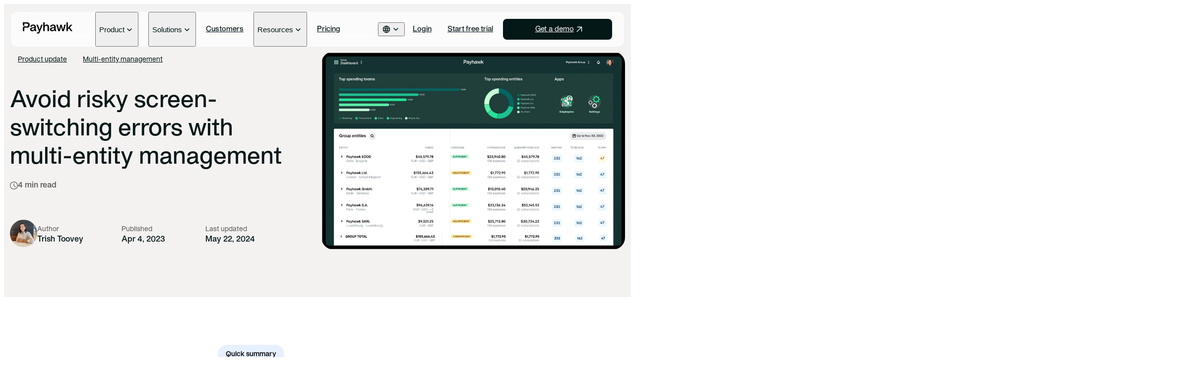

--- FILE ---
content_type: text/html; charset=utf-8
request_url: https://payhawk.com/en-us/blog/multi-entity-management-made-simple-for-spend-visibility-and-control
body_size: 54069
content:
<!DOCTYPE html><html lang="en-us"><head><meta charSet="utf-8"/><meta name="viewport" content="width=device-width, initial-scale=1"/><link rel="preload" as="image" href="/images/flags/fr.svg"/><link rel="preload" as="image" href="/images/flags/de.svg"/><link rel="preload" as="image" href="/images/flags/nl.svg"/><link rel="preload" as="image" href="/images/flags/eu.svg"/><link rel="preload" as="image" href="/images/flags/es.svg"/><link rel="preload" as="image" href="/images/flags/uk.svg"/><link rel="preload" as="image" href="/images/flags/us-ca.svg"/><link rel="stylesheet" href="/_next/static/chunks/c63690acd7f3d222.css" data-precedence="next"/><link rel="stylesheet" href="/_next/static/chunks/9221036c35cf48c9.css" data-precedence="next"/><link rel="stylesheet" href="/_next/static/chunks/a09aca65270de24d.css" data-precedence="next"/><link rel="stylesheet" href="/_next/static/chunks/653c71ab3f4e965f.css" data-precedence="next"/><link rel="stylesheet" href="/_next/static/chunks/6c82fe2c2c7b6cfa.css" data-precedence="next"/><link rel="stylesheet" href="/_next/static/chunks/ee81c06c9bdeef93.css" data-precedence="next"/><link rel="stylesheet" href="/_next/static/chunks/fae796315628711b.css" data-precedence="next"/><link rel="preload" as="script" fetchPriority="low" href="/_next/static/chunks/5ffdb411870e333a.js"/><script src="/_next/static/chunks/eb5c283bcf5fe3ff.js" async=""></script><script src="/_next/static/chunks/08dcfc3b15383cd6.js" async=""></script><script src="/_next/static/chunks/f116dc912b2ffba2.js" async=""></script><script src="/_next/static/chunks/5c0edd4cdf7c4cd6.js" async=""></script><script src="/_next/static/chunks/turbopack-08c895f33403a89d.js" async=""></script><script src="/_next/static/chunks/d96012bcfc98706a.js" async=""></script><script src="/_next/static/chunks/d80b3790a119a285.js" async=""></script><script src="/_next/static/chunks/0a93c4970954f11c.js" async=""></script><script src="/_next/static/chunks/ce55c44b52580a39.js" async=""></script><script src="/_next/static/chunks/8f25b34900467d0c.js" async=""></script><script src="/_next/static/chunks/44b313d96daf15a6.js" async=""></script><script src="/_next/static/chunks/337f9436029ac73b.js" async=""></script><script src="/_next/static/chunks/0580ad8fe69fa30f.js" async=""></script><script src="/_next/static/chunks/6afadaf9bf7f4756.js" async=""></script><script src="/_next/static/chunks/d9bf6a3582782c3c.js" async=""></script><script src="/_next/static/chunks/45e8968213b0d43a.js" async=""></script><script src="/_next/static/chunks/7747ce6b5238e185.js" async=""></script><script src="/_next/static/chunks/cc939b0832841002.js" async=""></script><script src="/_next/static/chunks/bac772923876880f.js" async=""></script><link rel="preload" href="/scripts/cookieNotification.js?locale=en-us&amp;domain=.payhawk.com" as="script"/><meta name="next-size-adjust" content=""/><meta name="theme-color" content="#ffffff"/><title>Improve Spend Visibility And Control With Multi-Entity Management | Payhawk</title><meta name="description" content="How does multi-entity management feature helps to manage all your global company’s entities and improve overall spend visibility? Discover how it works."/><link rel="manifest" href="/manifest.json"/><meta name="robots" content="index, follow"/><meta name="googlebot" content="index, follow"/><meta name="apple-mobile-web-app-status-bar-style" content="default"/><meta name="theme-color" content="#ffffff"/><link rel="canonical" href="https://payhawk.com/en-us/blog/multi-entity-management-made-simple-for-spend-visibility-and-control"/><link rel="alternate" hrefLang="en-ca" href="https://payhawk.com/en-us/blog/multi-entity-management-made-simple-for-spend-visibility-and-control"/><link rel="alternate" hrefLang="en-us" href="https://payhawk.com/en-us/blog/multi-entity-management-made-simple-for-spend-visibility-and-control"/><link rel="alternate" hrefLang="de" href="https://payhawk.com/de/blog/multi-entity-management-fuer-globale-ausgabenkontrolle"/><link rel="alternate" hrefLang="en" href="https://payhawk.com/blog/multi-entity-management-made-simple-for-spend-visibility-and-control"/><link rel="alternate" hrefLang="en-hr" href="https://payhawk.com/en-eu/blog/multi-entity-management-made-simple-for-spend-visibility-and-control"/><link rel="alternate" hrefLang="en-cy" href="https://payhawk.com/en-eu/blog/multi-entity-management-made-simple-for-spend-visibility-and-control"/><link rel="alternate" hrefLang="en-gr" href="https://payhawk.com/en-eu/blog/multi-entity-management-made-simple-for-spend-visibility-and-control"/><link rel="alternate" hrefLang="en-lt" href="https://payhawk.com/en-eu/blog/multi-entity-management-made-simple-for-spend-visibility-and-control"/><link rel="alternate" hrefLang="en-lv" href="https://payhawk.com/en-eu/blog/multi-entity-management-made-simple-for-spend-visibility-and-control"/><link rel="alternate" hrefLang="en-mt" href="https://payhawk.com/en-eu/blog/multi-entity-management-made-simple-for-spend-visibility-and-control"/><link rel="alternate" hrefLang="en-pl" href="https://payhawk.com/en-eu/blog/multi-entity-management-made-simple-for-spend-visibility-and-control"/><link rel="alternate" hrefLang="en-ro" href="https://payhawk.com/en-eu/blog/multi-entity-management-made-simple-for-spend-visibility-and-control"/><link rel="alternate" hrefLang="en-sk" href="https://payhawk.com/en-eu/blog/multi-entity-management-made-simple-for-spend-visibility-and-control"/><link rel="alternate" hrefLang="en-si" href="https://payhawk.com/en-eu/blog/multi-entity-management-made-simple-for-spend-visibility-and-control"/><link rel="alternate" hrefLang="en-dk" href="https://payhawk.com/en-eu/blog/multi-entity-management-made-simple-for-spend-visibility-and-control"/><link rel="alternate" hrefLang="en-ee" href="https://payhawk.com/en-eu/blog/multi-entity-management-made-simple-for-spend-visibility-and-control"/><link rel="alternate" hrefLang="en-it" href="https://payhawk.com/en-eu/blog/multi-entity-management-made-simple-for-spend-visibility-and-control"/><link rel="alternate" hrefLang="en-fi" href="https://payhawk.com/en-eu/blog/multi-entity-management-made-simple-for-spend-visibility-and-control"/><link rel="alternate" hrefLang="en-hu" href="https://payhawk.com/en-eu/blog/multi-entity-management-made-simple-for-spend-visibility-and-control"/><link rel="alternate" hrefLang="en-cz" href="https://payhawk.com/en-eu/blog/multi-entity-management-made-simple-for-spend-visibility-and-control"/><link rel="alternate" hrefLang="en-se" href="https://payhawk.com/en-eu/blog/multi-entity-management-made-simple-for-spend-visibility-and-control"/><link rel="alternate" hrefLang="en-li" href="https://payhawk.com/en-eu/blog/multi-entity-management-made-simple-for-spend-visibility-and-control"/><link rel="alternate" hrefLang="en-no" href="https://payhawk.com/en-eu/blog/multi-entity-management-made-simple-for-spend-visibility-and-control"/><link rel="alternate" hrefLang="en-is" href="https://payhawk.com/en-eu/blog/multi-entity-management-made-simple-for-spend-visibility-and-control"/><link rel="alternate" hrefLang="en-pt" href="https://payhawk.com/en-eu/blog/multi-entity-management-made-simple-for-spend-visibility-and-control"/><link rel="alternate" hrefLang="es" href="https://payhawk.com/es/blog/como-gestionar-los-gastos-de-empresas-multientidad"/><link rel="alternate" hrefLang="fr" href="https://payhawk.com/fr/blog/gestion-multi-entite-simplifiee-administration-et-visibilite-ameliorees"/><link rel="alternate" hrefLang="nl" href="https://payhawk.com/nl/blog/eenvoudig-multi-entity-management-voor-beter-inzicht-in-uitgaven-en-administratie"/><link rel="alternate" hrefLang="x-default" href="https://payhawk.com/blog/multi-entity-management-made-simple-for-spend-visibility-and-control"/><meta name="google-site-verification" content="HkxqVUSBb_PrS0_7maF0XjbCKJdFQXRQziCuoZynepQ"/><meta name="mobile-web-app-capable" content="yes"/><meta name="apple-mobile-web-app-status-bar-style" content="default"/><meta property="og:title" content="Improve Spend Visibility And Control With Multi-Entity Management | Payhawk"/><meta property="og:description" content="How does multi-entity management feature helps to manage all your global company’s entities and improve overall spend visibility? Discover how it works."/><meta property="og:url" content="https://payhawk.com/en-us/blog/multi-entity-management-made-simple-for-spend-visibility-and-control"/><meta property="og:image" content="https://storage.googleapis.com/payhawk-website/images/000/007/322/image/Multi-entity%20management%20made%20simple.png"/><meta property="og:type" content="website"/><meta name="twitter:card" content="summary_large_image"/><meta name="twitter:title" content="Improve Spend Visibility And Control With Multi-Entity Management | Payhawk"/><meta name="twitter:description" content="How does multi-entity management feature helps to manage all your global company’s entities and improve overall spend visibility? Discover how it works."/><meta name="twitter:image" content="https://storage.googleapis.com/payhawk-website/images/000/007/322/image/Multi-entity%20management%20made%20simple.png"/><link rel="icon" href="/images/icon.svg" type="image/svg+xml"/><link rel="icon" href="/images/favicon.ico" sizes="any"/><link rel="apple-touch-icon" href="/images/apple-touch-icon.png"/><script>(self.__next_s=self.__next_s||[]).push([0,{"children":"window.dataLayer = window.dataLayer || [];\n          function gtag() {\n            dataLayer.push(arguments);\n          }\n          gtag(\"consent\", \"default\", {\n            analytics_storage: \"denied\",\n            ad_storage: \"denied\",\n            ad_user_data: \"denied\",\n            ad_personalization: \"denied\",\n            wait_for_update: 500,\n          });\n          window.uetq = window.uetq || [];\n          window.uetq.push('consent', 'default', {\n              'ad_storage': 'denied'\n          });(function(w,d,s,l,i){w[l]=w[l]||[];w[l].push({'gtm.start':\nnew Date().getTime(),event:'gtm.js'});var f=d.getElementsByTagName(s)[0],\nj=d.createElement(s),dl=l!='dataLayer'?'&l='+l:'';j.async=true;j.src=\n'https://www.googletagmanager.com/gtm.js?id='+i+dl;f.parentNode.insertBefore(j,f);\n})(window,document,'script','dataLayer','GTM-P9LFLVK');"}])</script><script>(self.__next_s=self.__next_s||[]).push([0,{"children":["!function(t,e){var o,n,p,r;e.__SV||(window.posthog=e,e._i=[],e.init=function(i,s,a){function g(t,e){var o=e.split(\".\");2==o.length&&(t=t[o[0]],e=o[1]),t[e]=function(){t.push([e].concat(Array.prototype.slice.call(arguments,0)))}}(p=t.createElement(\"script\")).type=\"text/javascript\",p.crossOrigin=\"anonymous\",p.async=!0,p.src=s.api_host.replace(\".i.posthog.com\",\"-assets.i.posthog.com\")+\"/static/array.js\",(r=t.getElementsByTagName(\"script\")[0]).parentNode.insertBefore(p,r);var u=e;for(void 0!==a?u=e[a]=[]:a=\"posthog\",u.people=u.people||[],u.toString=function(t){var e=\"posthog\";return\"posthog\"!==a&&(e+=\".\"+a),t||(e+=\" (stub)\"),e},u.people.toString=function(){return u.toString(1)+\".people (stub)\"},o=\"init capture register register_once register_for_session unregister unregister_for_session getFeatureFlag getFeatureFlagPayload isFeatureEnabled reloadFeatureFlags updateEarlyAccessFeatureEnrollment getEarlyAccessFeatures on onFeatureFlags onSessionId getSurveys getActiveMatchingSurveys renderSurvey canRenderSurvey getNextSurveyStep identify setPersonProperties group resetGroups setPersonPropertiesForFlags resetPersonPropertiesForFlags setGroupPropertiesForFlags resetGroupPropertiesForFlags reset get_distinct_id getGroups get_session_id get_session_replay_url alias set_config startSessionRecording stopSessionRecording sessionRecordingStarted captureException loadToolbar get_property getSessionProperty createPersonProfile opt_in_capturing opt_out_capturing has_opted_in_capturing has_opted_out_capturing clear_opt_in_out_capturing debug\".split(\" \"),n=0;n<o.length;n++)g(u,o[n]);e._i.push([i,s,a])},e.__SV=1)}(document,window.posthog||[]);\n        posthog.init('phc_DMCs2rCnDFqxkPvSXTuVIWUwj831VXztFJ4jijpsGQr',{api_host:'https://eu.i.posthog.com',defaults:'2025-05-24',opt_out_capturing_by_default:true,cookie_domain:'.payhawk.com'})","window.posthog.opt_out_capturing()"]}])</script><script src="/_next/static/chunks/a6dad97d9634a72d.js" noModule=""></script></head><body class="apkprotocol_f3a1190a-module__mYu60W__variable app font-sans"><div hidden=""><!--$--><!--/$--></div><div class="relative"><a href="#main-content" class="sr-only focus:not-sr-only">Skip to main content</a><header id="main-navigation" class="sticky z-[18] top-0 left-0 right-0 h-0 before:content-[&#x27;&#x27;] before:h-4 before:block max-lg:mx-4 lg:mx-[14px]"><nav role="banner" aria-label="Main navigation" class="sticky z-[19] top-4 lg:mx-auto lg:max-w-[var(--container-width)] lg:h-[70px] 2xl:h-[84px] max-lg:px-5 lg:px-6 2xl:px-[42px] rounded-xl bg-white/70 [backdrop-filter:blur(12.5px)] max-lg:h-[60px]"><div class="flex max-lg:flex-col lg:h-full"><div class="flex items-center justify-between py-5 lg:mr-3 xl:mr-9"><a href="/en-us" aria-label="Payhawk"><svg xmlns="http://www.w3.org/2000/svg" class="max-xl:w-[71px] max-lg:max-h-[22px] xl:w-[100px] 2xl:w-[120px] lg:fill-payhawk-header-logo-menu max-lg:fill-payhawk-header-logo-menu" width="150" height="35" viewBox="0 0 150 35"><title>Payhawk logo</title><g clip-path="url(#header-logo)"><path d="M12.4125 0H0V6.867C0 9.414 2.0655 11.4795 4.6125 11.4795V3.9H11.4375C14.5125 3.9 16.1625 5.475 16.1625 8.2125C16.1625 11.4 14.1 12.5625 11.4375 12.5625H4.6125C2.0655 12.5625 0 14.628 0 17.175V26.775H4.6125V16.464H12.4125C17.85 16.464 20.8125 13.089 20.8125 8.214C20.8125 3.339 17.8515 0 12.4125 0Z"></path><path d="M21.9225 21.2648C21.9225 17.7773 24.6975 16.0148 29.4975 15.6023C33.51 15.3023 35.0865 14.8523 35.0865 13.1648C35.0865 11.3648 33.474 10.3148 31.224 10.3148C28.749 10.3148 27.0615 11.2523 26.9115 13.6898H22.749C22.749 10.0148 26.1615 6.90234 31.224 6.90234C35.7615 6.90234 39.324 9.03984 39.324 13.8023V23.4023H40.899V26.7773H37.824C36.474 26.7773 35.349 25.7273 35.349 24.3773V23.8523H35.2365C33.624 26.0648 31.149 27.2648 28.4865 27.2648C24.5115 27.2648 21.9225 24.9773 21.9225 21.2648ZM29.4975 23.8523C32.31 23.8523 35.1225 21.9023 35.1225 18.3023V17.1023C33.9975 17.9273 32.235 18.2273 30.36 18.4148C27.6975 18.7148 26.2725 19.5773 26.2725 21.2648C26.2725 22.9523 27.6975 23.8523 29.4975 23.8523Z"></path><path d="M42.6255 30.6382H47.0505L48.5505 26.8132L40.938 7.38672H45.4005L50.5005 21.7867H50.613L55.713 7.38672H60.138L50.388 32.1007C49.9005 33.3382 48.6255 34.2007 47.2755 34.2007H42.6255V30.6382Z"></path><path d="M66.1035 10.3875H66.216C67.341 7.95 69.816 6.9 72.291 6.9C77.2785 6.9 78.966 9.825 78.966 13.95V26.775H74.7285V14.175C74.7285 11.9625 73.491 10.5 71.241 10.5C67.8285 10.5 66.1035 13.05 66.1035 16.3125V26.7765H61.866V0H66.1035V10.3875Z"></path><path d="M81.8925 21.2648C81.8925 17.7773 84.6675 16.0148 89.4675 15.6023C93.48 15.3023 95.0565 14.8523 95.0565 13.1648C95.0565 11.3648 93.444 10.3148 91.194 10.3148C88.719 10.3148 87.0315 11.2523 86.8815 13.6898H82.719C82.719 10.0148 86.1315 6.90234 91.194 6.90234C95.7315 6.90234 99.294 9.03984 99.294 13.8023V23.4023H100.869V26.7773H97.794C96.444 26.7773 95.319 25.7273 95.319 24.3773V23.8523H95.2065C93.594 26.0648 91.119 27.2648 88.4565 27.2648C84.4815 27.2648 81.8925 24.9773 81.8925 21.2648ZM89.4675 23.8523C92.28 23.8523 95.0925 21.9023 95.0925 18.3023V17.1023C93.9675 17.9273 92.205 18.2273 90.33 18.4148C87.6675 18.7148 86.2425 19.5773 86.2425 21.2648C86.2425 22.9523 87.6675 23.8523 89.4675 23.8523Z"></path><path d="M101.133 7.38672H105.671L109.721 22.3132H109.833L113.583 7.38672H117.633L121.383 22.3132H121.496L125.546 7.38672H130.121L123.971 26.7757H119.171L115.683 13.0492H115.571L112.046 26.7757H107.246L101.133 7.38672Z"></path><path d="M131.849 0H136.086V17.0265L144.674 7.3875H149.774L141.974 15.7125L149.999 26.775H145.049L139.386 18.525L136.086 22.05V26.775H131.849V0Z"></path></g><defs><clipPath id="header-logo"><rect width="150" height="34.203"></rect></clipPath></defs></svg></a><div class="lg:hidden"><button type="button" class="flex items-center flex-col justify-center size-5 transition-all gap-0.5" aria-label="Toggle menu" aria-expanded="false" aria-controls="mobile-menu"><span class="bg-black block w-3 h-[1.5px] rounded-full transition-all "></span><span class="bg-black block w-3 h-[1.5px] rounded-full transition-all "></span></button></div></div><div id="mobile-menu" class="lg:flex max-lg:max-h-[calc(100vh-94px)] lg:justify-between lg:flex-1 max-lg:overflow-y-auto max-lg:pb-4 max-lg:pt-2.5 max-lg:hidden"><div class="max-lg:flex max-lg:flex-col lg:flex"><div class="lg:px-1 xl:px-2.5 lg:flex group"><button type="button" class="flex w-full items-center xl:gap-1 justify-between max-lg:border-b py-3 max-lg:border-gray-100"><div class="nav max-lg:text-payhawk-background lg:group-hover:text-forest-800 font-semibold lg:text-[15px] lg:font-medium undefined">Product</div><svg xmlns="http://www.w3.org/2000/svg" width="20" height="20" viewBox="0 0 20 20" class="relative top-px transition-all max-lg:fill-[#0C0A09] lg:fill-forest-950 lg:group-hover:fill-forest-800 lg:group-hover:rotate-180 duration-300 "><title>Open</title><mask id="mask0_5374_46743" style="mask-type:alpha" maskUnits="userSpaceOnUse" x="0" y="0" width="20" height="20"><rect width="20" height="20" fill="#D9D9D9"></rect></mask><g mask="url(#mask0_5374_46743)"><path d="M9.99082 12.7291C9.89082 12.7291 9.79707 12.7117 9.70957 12.677C9.62207 12.6423 9.5436 12.5902 9.47415 12.5208L5.5229 8.5695C5.3654 8.412 5.29013 8.23256 5.29707 8.03117C5.30402 7.82978 5.38388 7.6527 5.53665 7.49992C5.68943 7.34714 5.86652 7.27075 6.0679 7.27075C6.26929 7.27075 6.44638 7.34714 6.59915 7.49992L9.99499 10.9166L13.4117 7.49992C13.5644 7.34714 13.7415 7.27422 13.9429 7.28117C14.1443 7.28811 14.3214 7.36797 14.4742 7.52075C14.6269 7.67353 14.7033 7.85061 14.7033 8.052C14.7033 8.25339 14.6246 8.43242 14.4671 8.58909L10.5158 12.5208C10.4408 12.5902 10.3596 12.6423 10.2721 12.677C10.1846 12.7117 10.0908 12.7291 9.99082 12.7291Z"></path></g></svg></button><div class="lg:group-hover:block lg:hidden lg:z-[17] lg:absolute lg:top-full lg:pt-2 lg:left-0 lg:right-0 w-full xl:max-w-[1240px] 2xl:max-w-[1308px] 3xl:max-w-[1500px] min-[1920px]:max-w-[1700px] max-lg:hidden"><div class="lg:bg-white lg:px-6 2xl:px-[42px] lg:py-8 2xl:p-10 lg:row lg:gap-y-0 rounded-xl lg:[box-shadow:0_4px_40px_0_rgba(0,_0,_0,_0.20)]"><div class="max-lg:pb-6 max-lg:pt-3 lg:col-span-3 lg:grid lg:gap-4 lg:grid-cols-3"><div class="lg:col-2"><div class="max-lg:text-[10px] antialiased lg:text-[14px] text-gray-400 lg:text-gray-500 max-lg:font-medium tracking-[1.2px] uppercase max-lg:leading-[1.4] max-lg pb-4 lg:pb-6">Product</div><div class="flex flex-col gap-5 lg:col-2 "><div class="lg:col-2"><a href="/en-us/corporate-card-management" class=" group/link-group" id="" target="_self" rel="follow" title="Payhawk Link &amp; Control"><div class="flex flex-col gap-3 lg:gap-1.5"><div class="flex gap-2.5"><div class="transition-all caption-1 lg:body-3 group-hover/link-group:text-forest-700">Payhawk Link &amp; Control</div></div><small class="hidden text-gray-500 caption-2 lg:block lg:max-w-[200px] group-hover/link-group:text-forest-700 transition-all">Real-time control of spend — on your existing credit cards</small></div></a></div><div class="lg:col-2"><a href="/en-us/product-visa-cards" class=" group/link-group" id="" target="_self" rel="follow" title="Payhawk credit cards"><div class="flex flex-col gap-3 lg:gap-1.5"><div class="flex gap-2.5"><div class="transition-all caption-1 lg:body-3 group-hover/link-group:text-forest-700">Payhawk credit cards</div></div><small class="hidden text-gray-500 caption-2 lg:block lg:max-w-[200px] group-hover/link-group:text-forest-700 transition-all">Control spend with smart cards</small></div></a></div><div class="lg:col-2"><a href="/en-us/business-payments" class=" group/link-group" id="" target="_self" rel="follow" title="Business accounts &amp; payments"><div class="flex flex-col gap-3 lg:gap-1.5"><div class="flex gap-2.5"><div class="transition-all caption-1 lg:body-3 group-hover/link-group:text-forest-700">Business accounts &amp; payments</div></div><small class="hidden text-gray-500 caption-2 lg:block lg:max-w-[200px] group-hover/link-group:text-forest-700 transition-all">Scale cross-border payments</small></div></a></div><div class="lg:col-2"><a href="/en-us/product-expense-management" class=" group/link-group" id="" target="_self" rel="follow" title="Expense management"><div class="flex flex-col gap-3 lg:gap-1.5"><div class="flex gap-2.5"><div class="transition-all caption-1 lg:body-3 group-hover/link-group:text-forest-700">Expense management</div></div><small class="hidden text-gray-500 caption-2 lg:block lg:max-w-[200px] group-hover/link-group:text-forest-700 transition-all">Eliminate expense reports</small></div></a></div><div class="lg:col-2"><a href="/en-us/accounts-payable" class=" group/link-group" id="" target="_self" rel="follow" title="Accounts payable"><div class="flex flex-col gap-3 lg:gap-1.5"><div class="flex gap-2.5"><div class="transition-all caption-1 lg:body-3 group-hover/link-group:text-forest-700">Accounts payable</div></div><small class="hidden text-gray-500 caption-2 lg:block lg:max-w-[200px] group-hover/link-group:text-forest-700 transition-all">Automate invoice processing</small></div></a></div><div class="lg:col-2"><a href="/en-us/business-travel-expenses" class=" group/link-group" id="" target="_self" rel="follow" title="Business travel "><div class="flex flex-col gap-3 lg:gap-1.5"><div class="flex gap-2.5"><div class="transition-all caption-1 lg:body-3 group-hover/link-group:text-forest-700">Business travel </div></div><small class="hidden text-gray-500 caption-2 lg:block lg:max-w-[200px] group-hover/link-group:text-forest-700 transition-all">Book and manage trips easily</small></div></a></div><div class="lg:col-2"><a href="/en-us/procure-to-pay" class=" group/link-group" id="" target="_self" rel="follow" title="Intake-to-pay"><div class="flex flex-col gap-3 lg:gap-1.5"><div class="flex gap-2.5"><div class="transition-all caption-1 lg:body-3 group-hover/link-group:text-forest-700">Intake-to-pay</div></div><small class="hidden text-gray-500 caption-2 lg:block lg:max-w-[200px] group-hover/link-group:text-forest-700 transition-all">Approve spend before it happens</small></div></a></div></div></div></div><div class="max-lg:pb-6 max-lg:pt-3 lg:col-span-3 lg:grid lg:gap-4 lg:grid-cols-3"><div class="lg:col-2"><div class="max-lg:text-[10px] antialiased lg:text-[14px] text-gray-400 lg:text-gray-500 max-lg:font-medium tracking-[1.2px] uppercase max-lg:leading-[1.4] max-lg pb-4 lg:pb-6">Platform</div><div class="flex flex-col gap-5 lg:col-2 "><div class="lg:col-2"><a href="/en-us/platform/workflow-orchestration" class=" group/link-group" id="" target="_self" rel="follow" title="Workflow orchestration"><div class="flex flex-col gap-3 lg:gap-1.5"><div class="flex gap-2.5"><div class="transition-all caption-1 lg:body-3 group-hover/link-group:text-forest-700">Workflow orchestration</div></div><small class="hidden text-gray-500 caption-2 lg:block lg:max-w-[200px] group-hover/link-group:text-forest-700 transition-all">AI-powered process control</small></div></a></div><div class="lg:col-2"><a href="/en-us/platform/ai-agents" class=" group/link-group" id="" target="_self" rel="follow" title="AI Office of the CFO"><div class="flex flex-col gap-3 lg:gap-1.5"><div class="flex gap-2.5"><div class="transition-all caption-1 lg:body-3 group-hover/link-group:text-forest-700">AI Office of the CFO</div></div><small class="hidden text-gray-500 caption-2 lg:block lg:max-w-[200px] group-hover/link-group:text-forest-700 transition-all">Let AI handle the busywork</small></div></a></div><div class="lg:col-2"><a href="/en-us/budgets" class=" group/link-group" id="" target="_self" rel="follow" title="Budgets"><div class="flex flex-col gap-3 lg:gap-1.5"><div class="flex gap-2.5"><div class="transition-all caption-1 lg:body-3 group-hover/link-group:text-forest-700">Budgets</div></div><small class="hidden text-gray-500 caption-2 lg:block lg:max-w-[200px] group-hover/link-group:text-forest-700 transition-all">Track budgets in real time</small></div></a></div><div class="lg:col-2"><a href="/en-us/multi-entity-management" class=" group/link-group" id="" target="_self" rel="follow" title="Multi-entity management"><div class="flex flex-col gap-3 lg:gap-1.5"><div class="flex gap-2.5"><div class="transition-all caption-1 lg:body-3 group-hover/link-group:text-forest-700">Multi-entity management</div></div><small class="hidden text-gray-500 caption-2 lg:block lg:max-w-[200px] group-hover/link-group:text-forest-700 transition-all">Get global spend visibility</small></div></a></div><div class="lg:col-2"><a href="/en-us/integrations" class=" group/link-group" id="" target="_self" rel="follow" title="Integrations &amp; API"><div class="flex flex-col gap-3 lg:gap-1.5"><div class="flex gap-2.5"><div class="transition-all caption-1 lg:body-3 group-hover/link-group:text-forest-700">Integrations &amp; API</div></div><small class="hidden text-gray-500 caption-2 lg:block lg:max-w-[200px] group-hover/link-group:text-forest-700 transition-all">Connect your finance stack</small></div></a></div></div></div></div><div class="max-lg:pb-6 max-lg:pt-3 lg:col-span-3 lg:grid lg:gap-4 lg:grid-cols-3"><div class="lg:col-2"><div class="max-lg:text-[10px] antialiased lg:text-[14px] text-gray-400 lg:text-gray-500 max-lg:font-medium tracking-[1.2px] uppercase max-lg:leading-[1.4] max-lg pb-4 lg:pb-6">What&#x27;s new</div><div class="flex flex-col gap-5 lg:col-2 "><div class="lg:col-2"><a href="/en-us/editions/winter-2025" class=" group/link-group" id="" target="_self" rel="follow" title="Winter ‘25 edition"><div class="mb-6 overflow-hidden rounded-lg"><picture><source srcSet="https://storage.googleapis.com/payhawk-website/images/000/015/167/mobile_image_alt/Nav%20image_v1.avif" type="image/avif"/><source srcSet="https://storage.googleapis.com/payhawk-website/images/000/015/167/mobile_image_alt/Nav%20image_v1.webp" type="image/webp"/><source srcSet="https://storage.googleapis.com/payhawk-website/images/000/015/167/mobile_image_alt/Nav%20image_v1.png" type="image/png"/><img src="https://storage.googleapis.com/payhawk-website/images/000/015/167/mobile_image_alt/Nav image_v1.png" width="480" height="109" loading="lazy" alt="A finance professional sits by a window on a train using a laptop and interacts with Payhawk&#x27;s Procurement, Travel, Payments, and Financial Controller AI agents" class="max-lg:hidden lg:transition-all lg:group-hover/link-group:scale-105"/></picture></div><div class="flex flex-col gap-3 lg:gap-1.5"><div class="flex gap-2.5"><div class="transition-all caption-1 lg:body-3 group-hover/link-group:text-forest-700">Winter ‘25 edition</div><div class="relative flex h-[20px] items-center rounded-full bg-lime-200 px-2 text-[10px] leading-3">New</div></div><small class="hidden text-gray-500 caption-2 lg:block lg:max-w-[200px] group-hover/link-group:text-forest-700 transition-all">When spend becomes a conversation</small></div></a></div><div class="lg:col-2"><a href="/en-us/editions" class=" group/link-group" id="" target="_self" rel="follow" title="All editions"><div class="flex flex-col gap-3 lg:gap-1.5"><div class="flex gap-2.5"><div class="transition-all caption-1 lg:body-3 group-hover/link-group:text-forest-700">All editions</div></div><small class="hidden text-gray-500 caption-2 lg:block lg:max-w-[200px] group-hover/link-group:text-forest-700 transition-all">An archive of all our product releases</small></div></a></div><div class="lg:col-2"><a href="/en-us/release-notes" class=" group/link-group" id="" target="_self" rel="follow" title="Release notes"><div class="flex flex-col gap-3 lg:gap-1.5"><div class="flex gap-2.5"><div class="transition-all caption-1 lg:body-3 group-hover/link-group:text-forest-700">Release notes</div></div><small class="hidden text-gray-500 caption-2 lg:block lg:max-w-[200px] group-hover/link-group:text-forest-700 transition-all">The latest product news</small></div></a></div></div></div></div></div></div></div><div class="lg:px-1 xl:px-2.5 lg:flex group"><button type="button" class="flex w-full items-center xl:gap-1 justify-between max-lg:border-b py-3 max-lg:border-gray-100"><div class="nav max-lg:text-payhawk-background lg:group-hover:text-forest-800 font-semibold lg:text-[15px] lg:font-medium undefined">Solutions</div><svg xmlns="http://www.w3.org/2000/svg" width="20" height="20" viewBox="0 0 20 20" class="relative top-px transition-all max-lg:fill-[#0C0A09] lg:fill-forest-950 lg:group-hover:fill-forest-800 lg:group-hover:rotate-180 duration-300 "><title>Open</title><mask id="mask0_5374_46743" style="mask-type:alpha" maskUnits="userSpaceOnUse" x="0" y="0" width="20" height="20"><rect width="20" height="20" fill="#D9D9D9"></rect></mask><g mask="url(#mask0_5374_46743)"><path d="M9.99082 12.7291C9.89082 12.7291 9.79707 12.7117 9.70957 12.677C9.62207 12.6423 9.5436 12.5902 9.47415 12.5208L5.5229 8.5695C5.3654 8.412 5.29013 8.23256 5.29707 8.03117C5.30402 7.82978 5.38388 7.6527 5.53665 7.49992C5.68943 7.34714 5.86652 7.27075 6.0679 7.27075C6.26929 7.27075 6.44638 7.34714 6.59915 7.49992L9.99499 10.9166L13.4117 7.49992C13.5644 7.34714 13.7415 7.27422 13.9429 7.28117C14.1443 7.28811 14.3214 7.36797 14.4742 7.52075C14.6269 7.67353 14.7033 7.85061 14.7033 8.052C14.7033 8.25339 14.6246 8.43242 14.4671 8.58909L10.5158 12.5208C10.4408 12.5902 10.3596 12.6423 10.2721 12.677C10.1846 12.7117 10.0908 12.7291 9.99082 12.7291Z"></path></g></svg></button><div class="lg:group-hover:block lg:hidden lg:z-[17] lg:absolute lg:top-full lg:pt-2 lg:left-0 lg:right-0 w-full xl:max-w-[1240px] 2xl:max-w-[1308px] 3xl:max-w-[1500px] min-[1920px]:max-w-[1700px] max-lg:hidden"><div class="lg:bg-white lg:px-6 2xl:px-[42px] lg:py-8 2xl:p-10 lg:row lg:gap-y-0 rounded-xl lg:[box-shadow:0_4px_40px_0_rgba(0,_0,_0,_0.20)]"><div class="lg:col-3 lg:grid lg:gap-4 lg:grid-cols-3 max-lg:py-3"><div class="flex flex-col gap-5 lg:col-2"><a href="/en-us/spend-control" class=" group/link-group" id="" target="_self" rel="follow" title="Increase spend control"><div class="flex flex-col gap-3 lg:gap-1.5"><div class="flex items-center gap-2.5"><div class="transition-all caption-1 lg:body-3 group-hover/link-group:text-forest-700">Increase spend control</div></div></div></a><a href="/en-us/subscriptions" class=" group/link-group" id="" target="_self" rel="follow" title="Manage subscriptions"><div class="flex flex-col gap-3 lg:gap-1.5"><div class="flex items-center gap-2.5"><div class="transition-all caption-1 lg:body-3 group-hover/link-group:text-forest-700">Manage subscriptions</div></div></div></a></div></div><div class="lg:col-3 lg:grid lg:gap-4 lg:grid-cols-3 max-lg:py-3"><div class="flex flex-col gap-5 lg:col-2"><a href="/en-us/real-time-reconciliations" class=" group/link-group" id="" target="_self" rel="follow" title="Reconcile in real time"><div class="flex flex-col gap-3 lg:gap-1.5"><div class="flex items-center gap-2.5"><div class="transition-all caption-1 lg:body-3 group-hover/link-group:text-forest-700">Reconcile in real time</div></div></div></a><a href="/en-us/use-cases/enterprise" class=" group/link-group" id="" target="_self" rel="follow" title="Simplify global operations"><div class="flex flex-col gap-3 lg:gap-1.5"><div class="flex items-center gap-2.5"><div class="transition-all caption-1 lg:body-3 group-hover/link-group:text-forest-700">Simplify global operations</div></div></div></a></div></div><div class="lg:col-3 lg:grid lg:gap-4 lg:grid-cols-3 max-lg:py-3"><div class="flex flex-col gap-5 lg:col-2"><a href="/en-us/use-cases/carbon-tracking" class=" group/link-group" id="" target="_self" rel="follow" title="Advance your sustainability efforts"><div class="flex flex-col gap-3 lg:gap-1.5"><div class="flex items-center gap-2.5"><div class="transition-all caption-1 lg:body-3 group-hover/link-group:text-forest-700">Advance your sustainability efforts</div></div></div></a></div></div></div></div></div><div class="flex items-center py-3 group lg:px-1 xl:px-2.5 max-lg:border-b max-lg:border-gray-100 lg:max-xl:pr-2"><a href="/en-us/customers" class=" nav max-lg:text-payhawk-background lg:group-hover:text-forest-800 font-semibold lg:text-[15px] lg:font-medium undefined" id="" title="Customers">Customers</a></div><div class="lg:px-1 xl:px-2.5 lg:flex group"><button type="button" class="flex w-full items-center xl:gap-1 justify-between max-lg:border-b py-3 max-lg:border-gray-100"><div class="nav max-lg:text-payhawk-background lg:group-hover:text-forest-800 font-semibold lg:text-[15px] lg:font-medium undefined">Resources</div><svg xmlns="http://www.w3.org/2000/svg" width="20" height="20" viewBox="0 0 20 20" class="relative top-px transition-all max-lg:fill-[#0C0A09] lg:fill-forest-950 lg:group-hover:fill-forest-800 lg:group-hover:rotate-180 duration-300 "><title>Open</title><mask id="mask0_5374_46743" style="mask-type:alpha" maskUnits="userSpaceOnUse" x="0" y="0" width="20" height="20"><rect width="20" height="20" fill="#D9D9D9"></rect></mask><g mask="url(#mask0_5374_46743)"><path d="M9.99082 12.7291C9.89082 12.7291 9.79707 12.7117 9.70957 12.677C9.62207 12.6423 9.5436 12.5902 9.47415 12.5208L5.5229 8.5695C5.3654 8.412 5.29013 8.23256 5.29707 8.03117C5.30402 7.82978 5.38388 7.6527 5.53665 7.49992C5.68943 7.34714 5.86652 7.27075 6.0679 7.27075C6.26929 7.27075 6.44638 7.34714 6.59915 7.49992L9.99499 10.9166L13.4117 7.49992C13.5644 7.34714 13.7415 7.27422 13.9429 7.28117C14.1443 7.28811 14.3214 7.36797 14.4742 7.52075C14.6269 7.67353 14.7033 7.85061 14.7033 8.052C14.7033 8.25339 14.6246 8.43242 14.4671 8.58909L10.5158 12.5208C10.4408 12.5902 10.3596 12.6423 10.2721 12.677C10.1846 12.7117 10.0908 12.7291 9.99082 12.7291Z"></path></g></svg></button><div class="lg:group-hover:block lg:hidden lg:z-[17] lg:absolute lg:top-full lg:pt-2 lg:left-0 lg:right-0 w-full xl:max-w-[1240px] 2xl:max-w-[1308px] 3xl:max-w-[1500px] min-[1920px]:max-w-[1700px] max-lg:hidden"><div class="lg:bg-white lg:px-6 2xl:px-[42px] lg:py-8 2xl:p-10 lg:row lg:gap-y-0 rounded-xl lg:[box-shadow:0_4px_40px_0_rgba(0,_0,_0,_0.20)]"><div class="max-lg:pb-6 max-lg:pt-3 lg:col-span-3 lg:grid lg:gap-4 lg:grid-cols-3"><div class="lg:col-2"><div class="max-lg:text-[10px] antialiased lg:text-[14px] text-gray-400 lg:text-gray-500 max-lg:font-medium tracking-[1.2px] uppercase max-lg:leading-[1.4] max-lg pb-4 lg:pb-6">HELPFUL CONTENT</div><div class="flex flex-col gap-5 lg:col-2 "><div class="lg:col-2"><a href="/en-us/blog" class=" group/link-group" id="" target="_self" rel="follow" title="Blog"><div class="flex flex-col gap-3 lg:gap-1.5"><div class="flex gap-2.5"><div class="transition-all caption-1 lg:body-3 group-hover/link-group:text-forest-700">Blog</div></div><small class="hidden text-gray-500 caption-2 lg:block lg:max-w-[200px] group-hover/link-group:text-forest-700 transition-all">Insights on finance and growth</small></div></a></div><div class="lg:col-2"><a href="/en-us/ebooks" class=" group/link-group" id="" target="_self" rel="follow" title="Ebooks &amp; guides"><div class="flex flex-col gap-3 lg:gap-1.5"><div class="flex gap-2.5"><div class="transition-all caption-1 lg:body-3 group-hover/link-group:text-forest-700">Ebooks &amp; guides</div></div><small class="hidden text-gray-500 caption-2 lg:block lg:max-w-[200px] group-hover/link-group:text-forest-700 transition-all">Deep dives for smarter finance</small></div></a></div><div class="lg:col-2"><a href="/help-center" class=" group/link-group" id="" target="_self" rel="follow" title="Help center"><div class="flex flex-col gap-3 lg:gap-1.5"><div class="flex gap-2.5"><div class="transition-all caption-1 lg:body-3 group-hover/link-group:text-forest-700">Help center</div></div><small class="hidden text-gray-500 caption-2 lg:block lg:max-w-[200px] group-hover/link-group:text-forest-700 transition-all">Get answers and support fast</small></div></a></div></div></div></div><div class="max-lg:pb-6 max-lg:pt-3 lg:col-span-3 lg:grid lg:gap-4 lg:grid-cols-3"><div class="lg:col-2"><div class="max-lg:text-[10px] antialiased lg:text-[14px] text-gray-400 lg:text-gray-500 max-lg:font-medium tracking-[1.2px] uppercase max-lg:leading-[1.4] max-lg pb-4 lg:pb-6">Events</div><div class="flex flex-col gap-5 lg:col-2 "><div class="lg:col-2"><a href="/en-us/events" class=" group/link-group" id="" target="_self" rel="follow" title="Live events"><div class="flex flex-col gap-3 lg:gap-1.5"><div class="flex gap-2.5"><div class="transition-all caption-1 lg:body-3 group-hover/link-group:text-forest-700">Live events</div></div><small class="hidden text-gray-500 caption-2 lg:block lg:max-w-[200px] group-hover/link-group:text-forest-700 transition-all">Meet us in person</small></div></a></div><div class="lg:col-2"><a href="/en-us/webinars" class=" group/link-group" id="" target="_self" rel="follow" title="Webinars"><div class="flex flex-col gap-3 lg:gap-1.5"><div class="flex gap-2.5"><div class="transition-all caption-1 lg:body-3 group-hover/link-group:text-forest-700">Webinars</div></div><small class="hidden text-gray-500 caption-2 lg:block lg:max-w-[200px] group-hover/link-group:text-forest-700 transition-all">Live demos and insights on demand </small></div></a></div></div></div></div><div class="max-lg:pb-6 max-lg:pt-3 lg:col-span-3 lg:grid lg:gap-4 lg:grid-cols-3"><div class="lg:col-2"><div class="max-lg:text-[10px] antialiased lg:text-[14px] text-gray-400 lg:text-gray-500 max-lg:font-medium tracking-[1.2px] uppercase max-lg:leading-[1.4] max-lg pb-4 lg:pb-6">FOR PARTNERS</div><div class="flex flex-col gap-5 lg:col-2 "><div class="lg:col-2"><a href="/en-us/partner-program" class=" group/link-group" id="" target="_self" rel="follow" title="Partner program"><div class="flex flex-col gap-3 lg:gap-1.5"><div class="flex gap-2.5"><div class="transition-all caption-1 lg:body-3 group-hover/link-group:text-forest-700">Partner program</div></div><small class="hidden text-gray-500 caption-2 lg:block lg:max-w-[200px] group-hover/link-group:text-forest-700 transition-all">Help clients transform spend</small></div></a></div><div class="lg:col-2"><a href="/en-us/integration/api" class=" group/link-group" id="" target="_self" rel="follow" title="Partner API"><div class="flex flex-col gap-3 lg:gap-1.5"><div class="flex gap-2.5"><div class="transition-all caption-1 lg:body-3 group-hover/link-group:text-forest-700">Partner API</div></div><small class="hidden text-gray-500 caption-2 lg:block lg:max-w-[200px] group-hover/link-group:text-forest-700 transition-all">Build custom finance integrations</small></div></a></div></div></div></div></div></div></div><div class="flex items-center py-3 group lg:px-1 xl:px-2.5 max-lg:border-b max-lg:border-gray-100 lg:max-xl:pr-2"><a href="/en-us/pricing-and-plans" class=" nav max-lg:text-payhawk-background lg:group-hover:text-forest-800 font-semibold lg:text-[15px] lg:font-medium undefined" id="" title="Pricing">Pricing</a></div></div><div class="flex max-lg:gap-2 max-lg:mb-1 lg:items-center max-lg:flex-col"><div class="group/lang max-lg:w-full lg:h-full lg:flex lg:items-center lg:relative lg:flex-none lg:pl-4 max-lg:mb-4.5"><button type="button" class="max-lg:py-3 flex w-full items-center lg:py-0.5 justify-between max-lg:border-b max-lg:border-gray-100"><div class="flex items-center gap-2"><svg xmlns="http://www.w3.org/2000/svg" width="18" height="18" viewBox="0 0 18 18" fill="none"><mask id="mask0_5374_46775" style="mask-type:alpha" maskUnits="userSpaceOnUse" x="0" y="0" width="18" height="18"><rect width="18" height="18" fill="#D9D9D9"></rect></mask><g mask="url(#mask0_5374_46775)"><path d="M8.99999 16.2C8.01249 16.2 7.08124 16.0125 6.20624 15.6375C5.33124 15.2625 4.56561 14.7469 3.90936 14.0907C3.25311 13.4344 2.73749 12.6688 2.36249 11.7938C1.98749 10.9188 1.79999 9.98755 1.79999 9.00005C1.79999 8.00005 1.98749 7.06567 2.36249 6.19692C2.73749 5.32817 3.25311 4.56567 3.90936 3.90942C4.56561 3.25317 5.33124 2.73755 6.20624 2.36255C7.08124 1.98755 8.01249 1.80005 8.99999 1.80005C9.99999 1.80005 10.9344 1.98755 11.8031 2.36255C12.6719 2.73755 13.4344 3.25317 14.0906 3.90942C14.7469 4.56567 15.2625 5.32817 15.6375 6.19692C16.0125 7.06567 16.2 8.00005 16.2 9.00005C16.2 9.98755 16.0125 10.9188 15.6375 11.7938C15.2625 12.6688 14.7469 13.4344 14.0906 14.0907C13.4344 14.7469 12.6719 15.2625 11.8031 15.6375C10.9344 16.0125 9.99999 16.2 8.99999 16.2ZM8.99999 14.7938C9.21249 14.5813 9.42499 14.1844 9.63749 13.6032C9.84999 13.0219 10.0125 12.3875 10.125 11.7H7.87499C7.98749 12.3875 8.14999 13.0219 8.36249 13.6032C8.57499 14.1844 8.78749 14.5813 8.99999 14.7938ZM7.29374 14.6063C7.11874 14.2313 6.96561 13.8 6.83436 13.3125C6.70311 12.825 6.59374 12.2875 6.50624 11.7H3.82499C4.18749 12.4125 4.66874 13.0219 5.26874 13.5282C5.86874 14.0344 6.54374 14.3938 7.29374 14.6063ZM10.7062 14.6063C11.4562 14.3938 12.1312 14.0344 12.7312 13.5282C13.3312 13.0219 13.8125 12.4125 14.175 11.7H11.4937C11.4062 12.2875 11.2969 12.825 11.1656 13.3125C11.0344 13.8 10.8812 14.2313 10.7062 14.6063ZM3.31874 10.35H6.33749C6.31249 10.1125 6.29686 9.87817 6.29061 9.64692C6.28436 9.41567 6.28124 9.18755 6.28124 8.96255C6.28124 8.73755 6.28436 8.51567 6.29061 8.29692C6.29686 8.07817 6.31249 7.86255 6.33749 7.65005H3.31874C3.25624 7.88755 3.21249 8.11567 3.18749 8.33442C3.16249 8.55317 3.14999 8.77505 3.14999 9.00005C3.14999 9.22505 3.16249 9.44692 3.18749 9.66567C3.21249 9.88442 3.25624 10.1125 3.31874 10.35ZM7.70624 10.35H10.2937C10.3187 10.1 10.3344 9.86567 10.3406 9.64692C10.3469 9.42817 10.35 9.21255 10.35 9.00005C10.35 8.78755 10.3469 8.5688 10.3406 8.3438C10.3344 8.1188 10.3187 7.88755 10.2937 7.65005H7.70624C7.68124 7.88755 7.66561 8.1188 7.65936 8.3438C7.65311 8.5688 7.64999 8.78755 7.64999 9.00005C7.64999 9.21255 7.65311 9.4313 7.65936 9.6563C7.66561 9.8813 7.68124 10.1125 7.70624 10.35ZM11.6625 10.35H14.6812C14.7437 10.1125 14.7875 9.88442 14.8125 9.66567C14.8375 9.44692 14.85 9.22505 14.85 9.00005C14.85 8.77505 14.8375 8.55005 14.8125 8.32505C14.7875 8.10005 14.7437 7.87505 14.6812 7.65005H11.6625C11.6875 7.88755 11.7031 8.12192 11.7094 8.35317C11.7156 8.58442 11.7187 8.81255 11.7187 9.03755C11.7187 9.26255 11.7156 9.48442 11.7094 9.70317C11.7031 9.92192 11.6875 10.1375 11.6625 10.35ZM11.4937 6.30005H14.175C13.8125 5.58755 13.3312 4.97817 12.7312 4.47192C12.1312 3.96567 11.4562 3.6063 10.7062 3.3938C10.8812 3.7688 11.0344 4.20005 11.1656 4.68755C11.2969 5.17505 11.4062 5.71255 11.4937 6.30005ZM7.87499 6.30005H10.125C10.0125 5.61255 9.84999 4.97817 9.63749 4.39692C9.42499 3.81567 9.21249 3.4188 8.99999 3.2063C8.78749 3.4188 8.57499 3.81567 8.36249 4.39692C8.14999 4.97817 7.98749 5.61255 7.87499 6.30005ZM3.82499 6.30005H6.50624C6.59374 5.71255 6.70311 5.17505 6.83436 4.68755C6.96561 4.20005 7.11874 3.7688 7.29374 3.3938C6.54374 3.6063 5.86874 3.96567 5.26874 4.47192C4.66874 4.97817 4.18749 5.58755 3.82499 6.30005Z" class="fill-payhawk-foreground lg:group-hover/lang:fill-forest-800"></path></g></svg><div class="max-lg:text-payhawk-background caption-1-semibold lg:hidden">Country &amp; language</div></div><svg xmlns="http://www.w3.org/2000/svg" width="20" height="20" viewBox="0 0 20 20" class="transition-all max-lg:fill-[#0C0A09] lg:fill-forest-950 lg:group-hover/lang:fill-forest-800 lg:group-hover/lang:rotate-180 "><title>Open</title><mask id="mask0_5374_46743" style="mask-type:alpha" maskUnits="userSpaceOnUse" x="0" y="0" width="20" height="20"><rect width="20" height="20" fill="#D9D9D9"></rect></mask><g mask="url(#mask0_5374_46743)"><path d="M9.99082 12.7291C9.89082 12.7291 9.79707 12.7117 9.70957 12.677C9.62207 12.6423 9.5436 12.5902 9.47415 12.5208L5.5229 8.5695C5.3654 8.412 5.29013 8.23256 5.29707 8.03117C5.30402 7.82978 5.38388 7.6527 5.53665 7.49992C5.68943 7.34714 5.86652 7.27075 6.0679 7.27075C6.26929 7.27075 6.44638 7.34714 6.59915 7.49992L9.99499 10.9166L13.4117 7.49992C13.5644 7.34714 13.7415 7.27422 13.9429 7.28117C14.1443 7.28811 14.3214 7.36797 14.4742 7.52075C14.6269 7.67353 14.7033 7.85061 14.7033 8.052C14.7033 8.25339 14.6246 8.43242 14.4671 8.58909L10.5158 12.5208C10.4408 12.5902 10.3596 12.6423 10.2721 12.677C10.1846 12.7117 10.0908 12.7291 9.99082 12.7291Z"></path></g></svg></button><div class="max-lg:pt-3 lg:top-[calc(100%-8px)] lg:pt-4 lg:left-0 lg:hidden group-hover/lang:lg:flex group-hover/lang:lg:flex-col lg:min-w-[284px] lg:w=full lg:absolute lg:group-hover/lang:gap-1.5 max-lg:hidden"><div class="flex flex-col gap-1 lg:gap-0 lg:bg-white lg:px-3 lg:pb-3 xl:pt-4 lg:rounded-xl lg:[box-shadow:0_4px_40px_0_rgba(0,_0,_0,_0.20)]"><span class="px-2 font-medium xl:block max-xl:hidden body-3">Change country &amp; language</span><div class="lg:first-of-type:pt-6 lg:pt-3"><div class="nav tracking-widest !text-[10px] uppercase lg:text-gray-500 font-medium text-gray-400 pb-4 lg:pl-2 lg:pb-2 xl:pb-3 lg:!text-[14px]">Europe</div><a href="/fr/blog/gestion-multi-entite-simplifiee-administration-et-visibilite-ameliorees" class="group/item flex items-center max-lg:mb-[18px] max-lg:last-of-type:mb-[18px] lg:font-medium gap-2 lg:px-2 lg:py-3 nav max-lg:text-payhawk-background lg:gap-2.5 lg:rounded-md"><img src="/images/flags/fr.svg" alt="France" class="h-[16px] flex-none w-fit"/><span class="block lg:group-hover/item:text-forest-700 whitespace-nowrap">France</span><span class="block text-gray-500 lg:group-hover/item:text-forest-700 whitespace-nowrap">French</span></a><a href="/de/blog/multi-entity-management-fuer-globale-ausgabenkontrolle" class="group/item flex items-center max-lg:mb-[18px] max-lg:last-of-type:mb-[18px] lg:font-medium gap-2 lg:px-2 lg:py-3 nav max-lg:text-payhawk-background lg:gap-2.5 lg:rounded-md"><img src="/images/flags/de.svg" alt="Germany" class="h-[16px] flex-none w-fit"/><span class="block lg:group-hover/item:text-forest-700 whitespace-nowrap">Germany</span><span class="block text-gray-500 lg:group-hover/item:text-forest-700 whitespace-nowrap">German</span></a><a href="/nl/blog/eenvoudig-multi-entity-management-voor-beter-inzicht-in-uitgaven-en-administratie" class="group/item flex items-center max-lg:mb-[18px] max-lg:last-of-type:mb-[18px] lg:font-medium gap-2 lg:px-2 lg:py-3 nav max-lg:text-payhawk-background lg:gap-2.5 lg:rounded-md"><img src="/images/flags/nl.svg" alt="Netherlands" class="h-[16px] flex-none w-fit"/><span class="block lg:group-hover/item:text-forest-700 whitespace-nowrap">Netherlands</span><span class="block text-gray-500 lg:group-hover/item:text-forest-700 whitespace-nowrap">Dutch</span></a><a href="/en-eu/blog/multi-entity-management-made-simple-for-spend-visibility-and-control" class="group/item flex items-center max-lg:mb-[18px] max-lg:last-of-type:mb-[18px] lg:font-medium gap-2 lg:px-2 lg:py-3 nav max-lg:text-payhawk-background lg:gap-2.5 lg:rounded-md"><img src="/images/flags/eu.svg" alt="Rest of Europe" class="h-[16px] flex-none w-fit"/><span class="block lg:group-hover/item:text-forest-700 whitespace-nowrap">Rest of Europe</span><span class="block text-gray-500 lg:group-hover/item:text-forest-700 whitespace-nowrap">English</span></a><a href="/es/blog/como-gestionar-los-gastos-de-empresas-multientidad" class="group/item flex items-center max-lg:mb-[18px] max-lg:last-of-type:mb-[18px] lg:font-medium gap-2 lg:px-2 lg:py-3 nav max-lg:text-payhawk-background lg:gap-2.5 lg:rounded-md"><img src="/images/flags/es.svg" alt="Spain" class="h-[16px] flex-none w-fit"/><span class="block lg:group-hover/item:text-forest-700 whitespace-nowrap">Spain</span><span class="block text-gray-500 lg:group-hover/item:text-forest-700 whitespace-nowrap">Spanish</span></a><a href="/blog/multi-entity-management-made-simple-for-spend-visibility-and-control" class="group/item flex items-center max-lg:mb-[18px] max-lg:last-of-type:mb-[18px] lg:font-medium gap-2 lg:px-2 lg:py-3 nav max-lg:text-payhawk-background lg:gap-2.5 lg:rounded-md"><img src="/images/flags/uk.svg" alt="United Kingdom" class="h-[16px] flex-none w-fit"/><span class="block lg:group-hover/item:text-forest-700 whitespace-nowrap">United Kingdom</span><span class="block text-gray-500 lg:group-hover/item:text-forest-700 whitespace-nowrap">English</span></a></div><div class="lg:first-of-type:pt-6 lg:pt-3"><div class="nav tracking-widest !text-[10px] uppercase lg:text-gray-500 font-medium text-gray-400 pb-4 lg:pl-2 lg:pb-2 xl:pb-3 lg:!text-[14px]">North America</div><span class="flex items-center gap-2 justify-between lg:px-2 lg:py-3 nav max-lg:text-payhawk-background lg:gap-2.5 lg:rounded-md lg:bg-stone-50 max-lg:mb-[18px]"><div class="flex items-center"><img src="/images/flags/us-ca.svg" alt="USA &amp; Canada" class="lg:h-[16px] lg:mr-3 mr-2 flex-none"/><span class="block mr-2 lg:font-medium whitespace-nowrap">USA &amp; Canada</span><span class="block text-gray-500 whitespace-nowrap">English</span></div><svg xmlns="http://www.w3.org/2000/svg" width="16" height="16" viewBox="0 0 16 16" fill="none"><mask id="mask0_5621_8920" style="mask-type:alpha" maskUnits="userSpaceOnUse" x="0" y="0" width="16" height="16"><rect width="16" height="16" fill="#D9D9D9"></rect></mask><g mask="url(#mask0_5621_8920)"><path d="M5.91455 10.5436L12.7666 3.69154C12.9333 3.52348 13.1277 3.43945 13.3499 3.43945C13.5722 3.43945 13.7673 3.52348 13.9354 3.69154C14.1034 3.85959 14.1875 4.055 14.1875 4.27775C14.1875 4.5005 14.1064 4.69292 13.9443 4.85502L6.51039 12.3082C6.34371 12.4763 6.1493 12.5603 5.92716 12.5603C5.70487 12.5603 5.50969 12.4763 5.34164 12.3082L2.06455 9.03112C1.8965 8.86306 1.81247 8.66827 1.81247 8.44674C1.81247 8.22522 1.8965 8.03043 2.06455 7.86237C2.23261 7.69431 2.4287 7.61029 2.65282 7.61029C2.8768 7.61029 3.07029 7.69431 3.2333 7.86237L5.91455 10.5436Z" fill="#041818"></path></g></svg></span></div><div class="lg:pt-2.5 xl:mt-3 lg:border-t lg:flex lg:justify-center lg:border-t-gray-100"><a id="" href="/en-us/supported-countries" class="btn-text btn-text-theme group fill-[var(--button-text-foreground)] hover:fill-[var(--button-text-foreground-hover)] inline-block !text-[14px] lg:!text-[15px] max-lg:mb-2 lg:px-2 lg:py-2 xl:py-4 whitespace-nowrap" rel="">See all supported countries<svg xmlns="http://www.w3.org/2000/svg" width="21" height="20" viewBox="0 0 21 20" fill="none" class="transition-all fill-inherit group-hover:rotate-45"><g><path d="M14.6875 7.21326L6.77083 15.1299C6.61806 15.2827 6.44444 15.3556 6.25 15.3487C6.05556 15.3417 5.88194 15.2619 5.72917 15.1091C5.57639 14.9563 5.5 14.7792 5.5 14.5778C5.5 14.3765 5.57639 14.1994 5.72917 14.0466L13.625 6.15076H6.9375C6.725 6.15076 6.54688 6.0793 6.40313 5.93638C6.25938 5.79347 6.1875 5.61638 6.1875 5.40513C6.1875 5.19388 6.25938 5.01534 6.40313 4.86951C6.54688 4.72367 6.725 4.65076 6.9375 4.65076H15.4375C15.65 4.65076 15.8281 4.72263 15.9719 4.86638C16.1156 5.01013 16.1875 5.18826 16.1875 5.40076V13.9008C16.1875 14.1133 16.116 14.2914 15.9731 14.4351C15.8302 14.5789 15.6531 14.6508 15.4419 14.6508C15.2306 14.6508 15.0521 14.5789 14.9062 14.4351C14.7604 14.2914 14.6875 14.1133 14.6875 13.9008V7.21326Z"></path></g></svg></a></div></div></div></div><div class="flex max-lg:gap-3 max-lg:mt-2 lg:items-center max-lg:flex-col"><div class="flex items-center max-lg:gap-2 max-lg:children:w-full"><a href="https://portal.payhawk.com/auth/login" class="max-lg:!min-w-fit max-lg:btn max-lg:btn-secondary-theme font-medium lg:hover:text-forest-800 px-4 lg:max-xl:pl-2 lg:max-xl:px-3 py-2.5 nav">Login</a><a href="https://portal.payhawk.com/apply/us" class="max-lg:!min-w-fit font-medium lg:pl-4 lg:pr-5 lg:max-xl:px-3 max-lg:btn max-lg:btn-secondary-theme lg:hover:text-forest-800 lg:border-l lg:border-l-gray-500 nav">Start free trial</a></div><a href="/en-us/demo" id="" rel="" target="" class="text-[14px] xl:text-[15px] text-white btn btn-special-theme group fill-[var(--button-special-foreground)] lg:max-xl:px-3">Get a demo<svg xmlns="http://www.w3.org/2000/svg" width="21" height="20" viewBox="0 0 21 20" fill="none" class="transition-all fill-inherit group-hover:rotate-45"><g><path d="M14.6875 7.21326L6.77083 15.1299C6.61806 15.2827 6.44444 15.3556 6.25 15.3487C6.05556 15.3417 5.88194 15.2619 5.72917 15.1091C5.57639 14.9563 5.5 14.7792 5.5 14.5778C5.5 14.3765 5.57639 14.1994 5.72917 14.0466L13.625 6.15076H6.9375C6.725 6.15076 6.54688 6.0793 6.40313 5.93638C6.25938 5.79347 6.1875 5.61638 6.1875 5.40513C6.1875 5.19388 6.25938 5.01534 6.40313 4.86951C6.54688 4.72367 6.725 4.65076 6.9375 4.65076H15.4375C15.65 4.65076 15.8281 4.72263 15.9719 4.86638C16.1156 5.01013 16.1875 5.18826 16.1875 5.40076V13.9008C16.1875 14.1133 16.116 14.2914 15.9731 14.4351C15.8302 14.5789 15.6531 14.6508 15.4419 14.6508C15.2306 14.6508 15.0521 14.5789 14.9062 14.4351C14.7604 14.2914 14.6875 14.1133 14.6875 13.9008V7.21326Z"></path></g></svg></a></div></div></div></div></nav></header><main id="main-content" tabindex="-1"><section data-first-widget="ArticleHero" class="both-lg stone-light"><div class="contain row max-md:gap-8"><div class="max-xl:col-5 xl:col-span-6 xl:pr-12 3xl:col-span-5 3xl:pr-0"><div class="flex flex-col justify-between h-full"><div><div class="flex gap-4 mb-8 xl:mb-4 max-lg:flex-wrap"><a href="/en-us/blog/tag/product-update" class="hover:border-payhawk-tag hover:bg-payhawk-tag transition-all inline-block px-3 xl:px-4 h-6 xl:h-8 flex items-center justify-center rounded-full caption-1 text-payhawk-foreground w-fit border border-payhawk-tag-border whitespace-nowrap ">Product update</a><a href="/en-us/blog/tag/multi-entity-management" class="hover:border-payhawk-tag hover:bg-payhawk-tag transition-all inline-block px-3 xl:px-4 h-6 xl:h-8 flex items-center justify-center rounded-full caption-1 text-payhawk-foreground w-fit border border-payhawk-tag-border whitespace-nowrap ">Multi-entity management</a></div><h1 class="mb-8 xl:mb-4 heading-2">Avoid risky screen-switching errors with multi-entity management</h1><div class="xl:items-center max-xl:flex-col gap-1 xl:mb-8 hidden xl:flex"><svg xmlns="http://www.w3.org/2000/svg" width="16" height="16" viewBox="0 0 16 16" fill="none"><path d="M10.8938 11.7725L11.7722 10.8942L8.62467 7.74671V3.83337H7.37467V8.25317L10.8938 11.7725ZM8.00113 15.9167C6.90613 15.9167 5.8769 15.7089 4.91342 15.2934C3.94995 14.8778 3.1119 14.3139 2.39926 13.6015C1.68662 12.8891 1.12238 12.0514 0.706549 11.0884C0.290855 10.1253 0.0830078 9.09636 0.0830078 8.0015C0.0830078 6.9065 0.290786 5.87726 0.706341 4.91379C1.1219 3.95032 1.68586 3.11226 2.39822 2.39962C3.11058 1.68698 3.94829 1.12275 4.91134 0.706916C5.8744 0.291221 6.90335 0.083374 7.99822 0.083374C9.09322 0.083374 10.1225 0.291151 11.0859 0.706707C12.0494 1.12226 12.8875 1.68622 13.6001 2.39858C14.3127 3.11094 14.877 3.94865 15.2928 4.91171C15.7085 5.87476 15.9163 6.90372 15.9163 7.99858C15.9163 9.09358 15.7086 10.1228 15.293 11.0863C14.8775 12.0498 14.3135 12.8878 13.6011 13.6005C12.8888 14.3131 12.0511 14.8773 11.088 15.2932C10.125 15.7089 9.09599 15.9167 8.00113 15.9167ZM7.99967 14.6667C9.8469 14.6667 11.4198 14.0174 12.7184 12.7188C14.017 11.4202 14.6663 9.84726 14.6663 8.00004C14.6663 6.15282 14.017 4.5799 12.7184 3.28129C11.4198 1.98268 9.8469 1.33337 7.99967 1.33337C6.15245 1.33337 4.57954 1.98268 3.28092 3.28129C1.98231 4.5799 1.33301 6.15282 1.33301 8.00004C1.33301 9.84726 1.98231 11.4202 3.28092 12.7188C4.57954 14.0174 6.15245 14.6667 7.99967 14.6667Z" fill="#5C5957"></path></svg><div class="body-3-semibold xl:text-stone-800">4 min read</div></div></div><div class="flex xl:items-center xl:gap-3"><picture><source srcSet="https://storage.googleapis.com/payhawk-website/images/000/005/246/thumb/trish-toovey.avif" type="image/avif"/><source srcSet="https://storage.googleapis.com/payhawk-website/images/000/005/246/thumb/trish-toovey.webp" type="image/webp"/><source srcSet="https://storage.googleapis.com/payhawk-website/images/000/005/246/thumb/trish-toovey.jpg" type="image/jpg"/><img src="https://storage.googleapis.com/payhawk-website/images/000/005/246/thumb/trish-toovey.jpg" width="300" height="300" loading="eager" alt="Trish Toovey - Principal Content Manager at Payhawk - The financial system of tomorrow" class="rounded-full size-11 xl:size-[55px] max-xl:hidden"/></picture><div class="flex max-2xl:gap-y-6 max-xl:children:w-[calc(50%-8px)] max-xl:flex-wrap gap-4 max-xl:col-4 flex-1"><div class="flex gap-3 flex-1"><div class="flex flex-col gap-1"><span class="block caption-1 3xl:body-3-semibold !text-stone-800">Author</span><span class="block body-3-semibold">Trish Toovey</span></div></div><div class="xl:items-center max-xl:flex-col gap-1 xl:mb-8 flex flex-1 xl:hidden"><span class="block caption-1 3xl:body-3-semibold text-stone-800">Read time</span><div class="body-3-semibold xl:text-stone-800">4 min read</div></div><div class="flex flex-col gap-1 flex-1"><span class="block caption-1 3xl:body-3-semibold !text-stone-800">Published</span><span class="block body-3-semibold">Apr 4, 2023</span></div><div class="flex flex-col gap-1 flex-1"><span class="block caption-1 3xl:body-3-semibold !text-stone-800">Last updated</span><span class="block body-3-semibold">May 22, 2024</span></div></div></div></div></div><div class="xl:col-start-7 col-6 max-xl:mb-4 overflow-hidden rounded-2xl group"><picture><source srcSet="https://storage.googleapis.com/payhawk-website/images/000/007/322/image/Multi-entity%20management%20made%20simple.avif" type="image/avif"/><source srcSet="https://storage.googleapis.com/payhawk-website/images/000/007/322/image/Multi-entity%20management%20made%20simple.webp" type="image/webp"/><source srcSet="https://storage.googleapis.com/payhawk-website/images/000/007/322/image/Multi-entity%20management%20made%20simple.png" type="image/png"/><img src="https://storage.googleapis.com/payhawk-website/images/000/007/322/image/Multi-entity management made simple.png" width="980" height="399" loading="eager" alt="Payhawk Multi Entity Management Dashboard" class="hidden w-full rounded-2xl xl:rounded-3xl sm:block transition-all group-hover:scale-105" fetchPriority="high"/></picture><picture><source srcSet="https://storage.googleapis.com/payhawk-website/images/000/007/322/mobile_image_alt/Multi-entity%20management%20made%20simple.avif" type="image/avif"/><source srcSet="https://storage.googleapis.com/payhawk-website/images/000/007/322/mobile_image_alt/Multi-entity%20management%20made%20simple.webp" type="image/webp"/><source srcSet="https://storage.googleapis.com/payhawk-website/images/000/007/322/mobile_image_alt/Multi-entity%20management%20made%20simple.png" type="image/png"/><img src="https://storage.googleapis.com/payhawk-website/images/000/007/322/mobile_image_alt/Multi-entity management made simple.png" width="480" height="399" loading="eager" alt="Payhawk Multi Entity Management Dashboard" class="w-full rounded-2xl xl:rounded-3xl sm:hidden" fetchPriority="high"/></picture></div></div></section><div class="relative mt-12 xl:mt-24"><section class="pb-8 xl:pb-4 contain row"><div class="max-md:col-6 lg:col-6 lg:col-start-5 md:max-lg:col-span-8"><div class="px-4 py-2.5 text-black blue-light rounded-full caption-1-semibold w-fit">Quick summary</div><div class="py-8 italic longform xl:border-b xl:border-b-black xl:border-opacity-20"><p>How do you make the most of your spend data across global teams? And how do you use technology to decipher and improve spend visibility and cash flow? Start with a spend management solution that includes multi-entity spend management to track and control your group’s cash flow and spend across borders.</p>
</div></div></section><div class="lg:pointer-events-none lg:absolute lg:inset-0"><div data-table-of-contents="true" class="contain row lg:sticky lg:top-[15%] lg:min-h-[calc(100vh-15%)] lg:z-10"><div class="col-8 lg:col-3"><div data-table-of-contents="true" class="shift-3 xl:col-3 h-fit"><button type="button" class="flex items-center justify-between w-full pb-4 mb-6 border-b pointer-events-auto border-stone-500 group"><h2 data-table-of-contents-title="true" class="max-xl:text-[18px] body-2-semibold xl:pointer-events-auto">Table of Contents</h2><svg xmlns="http://www.w3.org/2000/svg" width="20" height="20" viewBox="0 0 20 20" class="transition-all xl:fill-forest-950 xl:group-hover:rotate-180 duration-300 "><title>Open</title><mask id="mask0_5374_46743" style="mask-type:alpha" maskUnits="userSpaceOnUse" x="0" y="0" width="20" height="20"><rect width="20" height="20" fill="#D9D9D9"></rect></mask><g mask="url(#mask0_5374_46743)"><path d="M9.99082 12.7291C9.89082 12.7291 9.79707 12.7117 9.70957 12.677C9.62207 12.6423 9.5436 12.5902 9.47415 12.5208L5.5229 8.5695C5.3654 8.412 5.29013 8.23256 5.29707 8.03117C5.30402 7.82978 5.38388 7.6527 5.53665 7.49992C5.68943 7.34714 5.86652 7.27075 6.0679 7.27075C6.26929 7.27075 6.44638 7.34714 6.59915 7.49992L9.99499 10.9166L13.4117 7.49992C13.5644 7.34714 13.7415 7.27422 13.9429 7.28117C14.1443 7.28811 14.3214 7.36797 14.4742 7.52075C14.6269 7.67353 14.7033 7.85061 14.7033 8.052C14.7033 8.25339 14.6246 8.43242 14.4671 8.58909L10.5158 12.5208C10.4408 12.5902 10.3596 12.6423 10.2721 12.677C10.1846 12.7117 10.0908 12.7291 9.99082 12.7291Z"></path></g></svg></button><ol class="xl:list-decimal xl:list-inside xl:pl-6 relative transition-all xl:flex xl:flex-col xl:gap-1 overflow-visible max-xl:pl-6 max-h-0 opacity-0 mb-0 -z-10"><div class="max-xl:hidden absolute top-0 bottom-0 left-0 w-0.5 rounded-xl bg-stone-200"></div><button class="max-xl:text-[16px] max-xl:ml-2 pointer-events-auto relative block py-2 text-left max-xl:before:content-[&#x27;&#x27;] max-xl:before:absolute max-xl:before:-left-4 max-xl:before:top-4.5 max-xl:before:w-1.5 max-xl:before:h-1.5 max-xl:before:rounded-full max-xl:before:bg-current body-3 xl:text-stone-800 hover:text-payhawk-foreground" type="button"><div class="absolute -left-6 bottom-0 top-0 hidden w-0.5 rounded-xl lg:block bg-transparent"></div><li>Why is clear spend visibility important for large companies?</li></button><button class="max-xl:text-[16px] max-xl:ml-2 pointer-events-auto relative block py-2 text-left max-xl:before:content-[&#x27;&#x27;] max-xl:before:absolute max-xl:before:-left-4 max-xl:before:top-4.5 max-xl:before:w-1.5 max-xl:before:h-1.5 max-xl:before:rounded-full max-xl:before:bg-current body-3 xl:text-stone-800 hover:text-payhawk-foreground" type="button"><div class="absolute -left-6 bottom-0 top-0 hidden w-0.5 rounded-xl lg:block bg-transparent"></div><li>Multi-entity spend management: The big picture through a single view</li></button><button class="max-xl:text-[16px] max-xl:ml-2 pointer-events-auto relative block py-2 text-left max-xl:before:content-[&#x27;&#x27;] max-xl:before:absolute max-xl:before:-left-4 max-xl:before:top-4.5 max-xl:before:w-1.5 max-xl:before:h-1.5 max-xl:before:rounded-full max-xl:before:bg-current body-3 xl:text-stone-800 hover:text-payhawk-foreground" type="button"><div class="absolute -left-6 bottom-0 top-0 hidden w-0.5 rounded-xl lg:block bg-transparent"></div><li>Controlling cash flow and speeding up month-end</li></button><button class="max-xl:text-[16px] max-xl:ml-2 pointer-events-auto relative block py-2 text-left max-xl:before:content-[&#x27;&#x27;] max-xl:before:absolute max-xl:before:-left-4 max-xl:before:top-4.5 max-xl:before:w-1.5 max-xl:before:h-1.5 max-xl:before:rounded-full max-xl:before:bg-current body-3 xl:text-stone-800 hover:text-payhawk-foreground" type="button"><div class="absolute -left-6 bottom-0 top-0 hidden w-0.5 rounded-xl lg:block bg-transparent"></div><li>Save time on group admin</li></button><button class="max-xl:text-[16px] max-xl:ml-2 pointer-events-auto relative block py-2 text-left max-xl:before:content-[&#x27;&#x27;] max-xl:before:absolute max-xl:before:-left-4 max-xl:before:top-4.5 max-xl:before:w-1.5 max-xl:before:h-1.5 max-xl:before:rounded-full max-xl:before:bg-current body-3 xl:text-stone-800 hover:text-payhawk-foreground" type="button"><div class="absolute -left-6 bottom-0 top-0 hidden w-0.5 rounded-xl lg:block bg-transparent"></div><li>Harness the power of the Group Dashboard</li></button><button class="max-xl:text-[16px] max-xl:ml-2 pointer-events-auto relative block py-2 text-left max-xl:before:content-[&#x27;&#x27;] max-xl:before:absolute max-xl:before:-left-4 max-xl:before:top-4.5 max-xl:before:w-1.5 max-xl:before:h-1.5 max-xl:before:rounded-full max-xl:before:bg-current body-3 xl:text-stone-800 hover:text-payhawk-foreground" type="button"><div class="absolute -left-6 bottom-0 top-0 hidden w-0.5 rounded-xl lg:block bg-transparent"></div><li>Put money and time to good use</li></button></ol><a href="/demo" class="relative text-[14px] pointer-events-auto xl:text-[15px] text-white btn btn-special-theme group fill-[var(--button-special-foreground)]">Get a demo<svg xmlns="http://www.w3.org/2000/svg" width="21" height="20" viewBox="0 0 21 20" fill="none" class="transition-all fill-inherit group-hover:rotate-45"><g><path d="M14.6875 7.21326L6.77083 15.1299C6.61806 15.2827 6.44444 15.3556 6.25 15.3487C6.05556 15.3417 5.88194 15.2619 5.72917 15.1091C5.57639 14.9563 5.5 14.7792 5.5 14.5778C5.5 14.3765 5.57639 14.1994 5.72917 14.0466L13.625 6.15076H6.9375C6.725 6.15076 6.54688 6.0793 6.40313 5.93638C6.25938 5.79347 6.1875 5.61638 6.1875 5.40513C6.1875 5.19388 6.25938 5.01534 6.40313 4.86951C6.54688 4.72367 6.725 4.65076 6.9375 4.65076H15.4375C15.65 4.65076 15.8281 4.72263 15.9719 4.86638C16.1156 5.01013 16.1875 5.18826 16.1875 5.40076V13.9008C16.1875 14.1133 16.116 14.2914 15.9731 14.4351C15.8302 14.5789 15.6531 14.6508 15.4419 14.6508C15.2306 14.6508 15.0521 14.5789 14.9062 14.4351C14.7604 14.2914 14.6875 14.1133 14.6875 13.9008V7.21326Z"></path></g></svg></a><script type="application/ld+json">{"@context":"https://schema.org","@type":"SiteNavigationElement","cssSelector":"div[data-table-of-contents]","mainEntity":[{"@type":"SiteNavigationElement","name":"Why is clear spend visibility important for large companies?"},{"@type":"SiteNavigationElement","name":"Multi-entity spend management: The big picture through a single view"},{"@type":"SiteNavigationElement","name":"Controlling cash flow and speeding up month-end"},{"@type":"SiteNavigationElement","name":"Save time on group admin"},{"@type":"SiteNavigationElement","name":"Harness the power of the Group Dashboard"},{"@type":"SiteNavigationElement","name":"Put money and time to good use"}]}</script></div><div class="px-5 py-8 mt-12 pointer-events-auto xl:mt-8 xl:p-6 h-fit rounded-2xl blue-light "><img src="https://storage.googleapis.com/payhawk-website/images/000/012/436/original/Frame 281753.svg" width="175" height="31" loading="lazy" alt="Payhawk - G2 4.6 rating (600+ reviews)" class="mb-2"/><div class="pb-2 heading-3 xl:text-[26px]">Get fresh finance &amp; AI insights, monthly.</div><div class="pb-4 caption-1">Unsubscribe anytime.</div><div class="flex flex-col justify-center col-4 lg:col-start-8 lg:col-end-12"><form class="flex flex-col w-full p-1 mb-2" action="/api/newsletter" method="POST"><div class="hidden"><div class="sr-only"><div class="w-full"><label class="block mb-1.5 cursor-pointer caption-1 text-payhawk-foreground" for="desktop-blog">Full name</label><input class="form-control body-3 w-full border-b border-transparent bg-transparent text-payhawk-foreground px-0 pb-1 pt-0 text-black placeholder:text-stone-700 focus:border-transparent focus:border-b-mint-400 focus:ring-0 border-b-stone-300" id="desktop-blog" type="text" aria-label="Full name" tabindex="-1" autoComplete="new-password" aria-hidden="true" name="full_name_"/></div></div></div><input type="email" id="blog-email-field" aria-label="email for newsletter in aside widget" title="email for newsletter in aside widget" placeholder="Company email" class="w-full px-4 py-2.5 mb-2 bg-white border-0 rounded-lg lg:px-3 max-xl:placeholder:font-medium placeholder:text-stone-700 placeholder:body-3 border-payhawk-newsletter-border" required="" name="email"/><input type="hidden" name="language" value="en-us"/><input type="hidden" name="system" value="Website"/><input type="hidden" name="newsletter_location" value="blog"/><input type="hidden" name="timeStamp" value="2026-01-14"/><input type="hidden" name="utm_source" value="website"/><input type="hidden" name="utm_medium" value="organic"/><button id="" class="btn btn-primary-theme group fill-[var(--button-primary-foreground)] hover:fill-[var(--button-primary-foreground-hover)] min-w-fit relative translate-x-[1px] btn-primary-theme btn" target="" rel="" type="submit">Subscribe<svg xmlns="http://www.w3.org/2000/svg" width="21" height="20" viewBox="0 0 21 20" fill="none" class="transition-all fill-inherit group-hover:rotate-45"><g><path d="M14.6875 7.21326L6.77083 15.1299C6.61806 15.2827 6.44444 15.3556 6.25 15.3487C6.05556 15.3417 5.88194 15.2619 5.72917 15.1091C5.57639 14.9563 5.5 14.7792 5.5 14.5778C5.5 14.3765 5.57639 14.1994 5.72917 14.0466L13.625 6.15076H6.9375C6.725 6.15076 6.54688 6.0793 6.40313 5.93638C6.25938 5.79347 6.1875 5.61638 6.1875 5.40513C6.1875 5.19388 6.25938 5.01534 6.40313 4.86951C6.54688 4.72367 6.725 4.65076 6.9375 4.65076H15.4375C15.65 4.65076 15.8281 4.72263 15.9719 4.86638C16.1156 5.01013 16.1875 5.18826 16.1875 5.40076V13.9008C16.1875 14.1133 16.116 14.2914 15.9731 14.4351C15.8302 14.5789 15.6531 14.6508 15.4419 14.6508C15.2306 14.6508 15.0521 14.5789 14.9062 14.4351C14.7604 14.2914 14.6875 14.1133 14.6875 13.9008V7.21326Z"></path></g></svg></button></form><div class="pt-2 caption-2 markdown prose-p:text-payhawk-disclaimer"><p>By submitting this form, you agree to receive emails about our products and services per our <a href="https://payhawk.com/privacy">Privacy Policy</a>.</p>
</div></div></div></div></div></div><div class="both " data-widget="LongformWidget"><section class="contain row"><div class="max-md:col-6 lg:col-6 lg:col-start-5 md:max-lg:col-span-8"><div class="longform"><p>If you, like most large organizations, have business spend data spread across your business in multiple locations within multiple systems; you’ll likely want to consolidate your spend management into one user-friendly solution. Maybe you want more robust visibility and improved insights? Or perhaps you want better control over cash flow and how your spend is classified, managed, and analyzed?</p>
<p>Whatever the driving force, you understand the importance of having one clear view of multi-entity spending and one space where you control it.</p>
<h2>Why is clear spend visibility important for large companies?</h2>
<p>The benefits of clear spend visibility are obvious; Number one is that you and your finance team can view your group’s spending in one place. You can check top spenders by team and entity, from payments and invoices to subscriptions, without changing screens.</p>
<p>But what about the challenges? Most large companies want to improve their spend visibility, but with multiple legacy tools holding them back, they often don’t know where to start. If you haven’t already set up a future-facing system, here are a few of the most common issues:</p>
<ul>
<li>Lack of collaboration: It usually manifests as a &#39;siloed approach,&#39; where each department or functional area has its own individual spending tool for tracking expenses (think Excel spreadsheets). This approach leads to disconnected data that doesn&#39;t provide a holistic view of your company&#39;s finances or spending activity. And because there isn&#39;t a single platform for all departments, it&#39;s harder to create reports showing how much money is being spent across different areas or teams — like marketing versus research — which makes it difficult to compare apples-to-apples figures across different groups within your organization</li>
<li>Scale: Large companies have lots of employees, which means a lot of expenses. If you&#39;re managing thousands of employees across multiple locations, it can be challenging to keep track of who is spending what and where</li>
<li>Accurate reporting: In addition to spend visibility, another challenge for large companies is accurate reporting. With so many employees submitting expense reports across multiple locations, there must be a system in place to verify their requests before they get paid</li>
</ul>
</div></div></section></div><div class="   " data-widget="BlogCTAWidget"><section class="contain row"><div class="flex gap-4 max-md:p-6 max-md:rounded-xl stone-light max-md:col-6 lg:col-6 lg:col-start-5 md:max-lg:col-span-8 md:rounded-2xl"><div class="md:p-10 md:flex md:flex-col md:justify-center "><div class="!text-payhawk-eyebrow nav tracking-widest uppercase font-medium pb-4"></div><div class="mb-6 md:mb-12"><div class="heading-3"><p>Discover effortless multi-entity expense management </p>
</div></div><div class="flex items-center gap-4 flex-wrap max-lg:flex-col max-lg:w-fit max-lg:items-stretch"><a id="cta_click_banner_blog" href="https://payhawk.com/en-us/multi-entity-management" class="btn btn-primary-theme group fill-[var(--button-primary-foreground)] hover:fill-[var(--button-primary-foreground-hover)] " target="_self" rel="">Learn more<svg xmlns="http://www.w3.org/2000/svg" width="21" height="20" viewBox="0 0 21 20" fill="none" class="transition-all fill-inherit group-hover:rotate-45"><g><path d="M14.6875 7.21326L6.77083 15.1299C6.61806 15.2827 6.44444 15.3556 6.25 15.3487C6.05556 15.3417 5.88194 15.2619 5.72917 15.1091C5.57639 14.9563 5.5 14.7792 5.5 14.5778C5.5 14.3765 5.57639 14.1994 5.72917 14.0466L13.625 6.15076H6.9375C6.725 6.15076 6.54688 6.0793 6.40313 5.93638C6.25938 5.79347 6.1875 5.61638 6.1875 5.40513C6.1875 5.19388 6.25938 5.01534 6.40313 4.86951C6.54688 4.72367 6.725 4.65076 6.9375 4.65076H15.4375C15.65 4.65076 15.8281 4.72263 15.9719 4.86638C16.1156 5.01013 16.1875 5.18826 16.1875 5.40076V13.9008C16.1875 14.1133 16.116 14.2914 15.9731 14.4351C15.8302 14.5789 15.6531 14.6508 15.4419 14.6508C15.2306 14.6508 15.0521 14.5789 14.9062 14.4351C14.7604 14.2914 14.6875 14.1133 14.6875 13.9008V7.21326Z"></path></g></svg></a></div></div></div></section></div><div class="both " data-widget="LongformWidget"><section class="contain row"><div class="max-md:col-6 lg:col-6 lg:col-start-5 md:max-lg:col-span-8"><div class="longform"><h2>Multi-entity spend management: The big picture through a single view</h2>
<p>Multi-entity management tracks your groups&#39; spend across entities allowing you to manage global business spend more effectively. It gives you more control over how you manage suppliers, helps you avoid common pitfalls like duplicate payments or late invoices, and gives you visibility into every transaction in real-time.</p>
<p><a href="https://payhawk.com/en-us/blog/the-benefits-of-multi-entity-management">Multi-entity management</a> also helps you optimize your spend visibility across multiple entities. At Payhawk, our multi-entity management feature includes a powerful Group Dashboard that lets you view all your group&#39;s spend in one view. You can see reimbursements, invoices, corporate card payments, subscriptions, and more all in one place, with no need to keep switching between screens.</p>
</div></div></section></div><div class="" data-widget="BlogImageWidget"><section class="contain row"><div class="max-md:col-6 lg:col-6 lg:col-start-5 md:max-lg:col-span-8"><figure><img src="https://storage.googleapis.com/payhawk-website/images/000/007/591/original/Image-Manage-payments-EN.svg" width="981" height="634" loading="lazy" alt="Manage enterprise payments with Payhawk&#x27;s multi-entity dashboard " class="mx-auto rounded-3xl max-sm:hidden sm:max-md:block md:block lg:block"/><img src="https://storage.googleapis.com/payhawk-website/images/000/007/591/original/Image-Manage-payments-EN.svg" width="981" height="634" loading="lazy" alt="Manage enterprise payments with Payhawk&#x27;s multi-entity dashboard " class="rounded-xl aspect-video max-sm:block sm:max-md:hidden md:hidden lg:hidden"/></figure></div></section></div><div class="both " data-widget="LongformWidget"><section class="contain row"><div class="max-md:col-6 lg:col-6 lg:col-start-5 md:max-lg:col-span-8"><div class="longform"><h2>Controlling cash flow and speeding up month-end</h2>
<p>Cash flow management can get out of control very quickly without a single view of spend. Before multi-entity management, businesses needed help to see what they had spent and where and moved between tools or screens inefficiently to check the latest.</p>
<p>Our multi-entity management features not only give you a view overspend but let you save time with actionable insights and tasks to keep things moving. You get:</p>
<ul>
<li>A warning for when your balance is low (across all currencies and entities)</li>
<li>A clear view of upcoming spend vs. current funds </li>
<li>Information on what tasks still need actioning, e.g., number of incomplete approvals, missing receipts</li>
<li>Automated receipt chasing (no need to wait until month-end)</li>
</ul>
<p>Plus, your entities don’t need to share invoices, make loans across subsidiaries, or trade with each other, as you can manage cash flow across all of your entities in one place to ensure that each entity has enough funds to perform as they need. </p>
<h2>Save time on group admin</h2>
<p>Spending too much time updating systems in order to support group spend management? Save time and effort with our Group Employee Module, so you can focus on more strategic revenue-boosting tasks instead. </p>
<p>With the Group Employee Module, you can check how many users and employees you have and invite individuals in bulk to save yourself from manually adding users individually. </p>
<p>You can also add team managers and expense approvers at a Group Level to ensure each entity&#39;s approval layers are correctly built within your spend policy. Changes in the team or leadership? You can easily edit or delete teams at the group level and even invite the same manager to all your entities as required, avoiding the otherwise repetitive admin of adding them. </p>
<p>Need to give oversight to a Group Financial Controller? You can assign Group Admins with the team to ensure that the right team member has oversight and control over all your entities.  </p>
</div></div></section></div><div class="" data-widget="BlogImageWidget"><section class="contain row"><div class="max-md:col-6 lg:col-6 lg:col-start-5 md:max-lg:col-span-8"><figure><picture><source srcSet="https://storage.googleapis.com/payhawk-website/images/000/007/324/lead/Harness%20the%20power%20of%20the%20Group%20Dashboard.avif" type="image/avif"/><source srcSet="https://storage.googleapis.com/payhawk-website/images/000/007/324/lead/Harness%20the%20power%20of%20the%20Group%20Dashboard.webp" type="image/webp"/><source srcSet="https://storage.googleapis.com/payhawk-website/images/000/007/324/lead/Harness%20the%20power%20of%20the%20Group%20Dashboard.png" type="image/png"/><img src="https://storage.googleapis.com/payhawk-website/images/000/007/324/lead/Harness the power of the Group Dashboard.png" width="1920" height="439" loading="lazy" alt="CFO using Payhawk&#x27;s multi-entity expense management dashboard" class="mx-auto rounded-3xl max-sm:hidden sm:max-md:block md:block lg:block"/></picture><picture><source srcSet="https://storage.googleapis.com/payhawk-website/images/000/007/324/image/Harness%20the%20power%20of%20the%20Group%20Dashboard.avif" type="image/avif"/><source srcSet="https://storage.googleapis.com/payhawk-website/images/000/007/324/image/Harness%20the%20power%20of%20the%20Group%20Dashboard.webp" type="image/webp"/><source srcSet="https://storage.googleapis.com/payhawk-website/images/000/007/324/image/Harness%20the%20power%20of%20the%20Group%20Dashboard.png" type="image/png"/><img src="https://storage.googleapis.com/payhawk-website/images/000/007/324/image/Harness the power of the Group Dashboard.png" width="980" height="439" loading="lazy" alt="CFO using Payhawk&#x27;s multi-entity expense management dashboard" class="rounded-xl aspect-video max-sm:block sm:max-md:hidden md:hidden lg:hidden"/></picture></figure></div></section></div><div class="both " data-widget="LongformWidget"><section class="contain row"><div class="max-md:col-6 lg:col-6 lg:col-start-5 md:max-lg:col-span-8"><div class="longform"><h2>Harness the power of the Group Dashboard</h2>
<p>If your organization has multiple entities, you can now easily manage them all from a single platform. Whether you need to view expenses by team or entity, our multi-entity management feature, including the powerful Group Dashboard, allows you to do so in one place.</p>
<p>The Group Dashboard shows you the top spenders and top spending entities, making it easy to identify which teams or individuals are most active with their money and where they are spending it. You can also see total spend across all entities, making saving money, controlling cash flow easy, and providing the right insight to set budgets and update policies.</p>
<p>A quick search feature lets you filter all of your group&#39;s data on the fly by entity name so that you only see what matters most.</p>
<h2>Put money and time to good use</h2>
<p>Multi-entity management is a powerful model for improving spend visibility, controlling cash flow, and streamlining business processes. It can also allow an organization to reduce costs by eliminating duplicate actions and operations across the business.</p>
<p>Multinational companies often have multiple legal entities, each with its own set of employees and accounting information. Our multi-entity spend management feature helps to manage all your company&#39;s entities and improve overall spend visibility. In addition to having access to the spend data at a group level, we also let you <a href="https://payhawk.com/en-us/product-visa-cards">issue corporate cards</a> (credit and debit), track mileage, create per diems, and manage out-of-pocket expenses.</p>
<p>Keep your business running smoothly by managing global spend with ease, improving visibility, and improving your cash flow in the process. <a href="https://payhawk.com/en-us/demo">Book a demo</a> today to learn more.</p>
</div></div></section></div><!--$--><!--/$--><section class="contain row"><div class="pt-12 border-t border-stone-500 max-md:col-6 lg:col-6 lg:col-start-5 md:max-lg:col-span-8"><div class="flex justify-between xl:gap-y-7 xl:flex-wrap max-cl:mb-7 max-xl:flex-col max-xl:gap-8"><div class="flex justify-between w-full max-xl:order-1"><div class="flex items-center gap-4 xl:gap-8"><picture><source srcSet="https://storage.googleapis.com/payhawk-website/images/000/005/246/square/trish-toovey.avif" type="image/avif"/><source srcSet="https://storage.googleapis.com/payhawk-website/images/000/005/246/square/trish-toovey.webp" type="image/webp"/><source srcSet="https://storage.googleapis.com/payhawk-website/images/000/005/246/square/trish-toovey.jpg" type="image/jpg"/><img src="https://storage.googleapis.com/payhawk-website/images/000/005/246/square/trish-toovey.jpg" width="540" height="540" loading="lazy" alt="Trish Toovey - Principal Content Manager at Payhawk - The financial system of tomorrow" class="aspect-square w-[86px] rounded-full"/></picture><div><div class="body-2-semibold">Trish Toovey</div><div class="max-md:hidden caption-1">Principal Content Manager</div><a href="https://www.linkedin.com/in/trish-toovey-439a09a2/" target="_blank" class="group flex aspect-square w-8 scale-[0.88] items-center justify-center rounded-lg border border-stone-950 bg-stone-950 transition-all hover:bg-white mt-2" rel="noreferrer"><svg width="16" height="16" viewBox="0 0 16 16" class="fill-white transition-all group-hover:fill-black" xmlns="http://www.w3.org/2000/svg"><title>LinkedIn</title><path d="M1.05487 5.69047H4.17259V15.7156H1.05487V5.69047ZM2.61924 0.710938C3.62175 0.710938 4.42597 1.51515 4.42597 2.51767C4.42597 3.50917 3.62175 4.32441 2.61924 4.32441C1.61672 4.32441 0.8125 3.50917 0.8125 2.51767C0.8125 1.51515 1.61672 0.710938 2.61924 0.710938Z"></path><path d="M6.13406 5.6899H9.11958V7.05597H9.16365C9.58228 6.26277 10.5958 5.43652 12.1161 5.43652C15.2669 5.43652 15.8508 7.50765 15.8508 10.2067V15.7041H12.7331V10.8347C12.7331 9.66692 12.711 8.17967 11.1136 8.17967C9.49415 8.17967 9.24077 9.44659 9.24077 10.7576V15.7151H6.12305V5.6899H6.13406Z"></path></svg></a></div></div><a id="" href="/en-us/blog/authors/trish-toovey" class="btn-text btn-text-theme group fill-[var(--button-text-foreground)] hover:fill-[var(--button-text-foreground-hover)] flex flex-nowrap whitespace-nowrap h-fit max-xl:order-3 py-2.5 max-xl:hidden" target="_blank" rel="">See all articles by Trish<svg xmlns="http://www.w3.org/2000/svg" width="21" height="20" viewBox="0 0 21 20" fill="none" class="transition-all fill-inherit group-hover:rotate-45"><g><path d="M14.6875 7.21326L6.77083 15.1299C6.61806 15.2827 6.44444 15.3556 6.25 15.3487C6.05556 15.3417 5.88194 15.2619 5.72917 15.1091C5.57639 14.9563 5.5 14.7792 5.5 14.5778C5.5 14.3765 5.57639 14.1994 5.72917 14.0466L13.625 6.15076H6.9375C6.725 6.15076 6.54688 6.0793 6.40313 5.93638C6.25938 5.79347 6.1875 5.61638 6.1875 5.40513C6.1875 5.19388 6.25938 5.01534 6.40313 4.86951C6.54688 4.72367 6.725 4.65076 6.9375 4.65076H15.4375C15.65 4.65076 15.8281 4.72263 15.9719 4.86638C16.1156 5.01013 16.1875 5.18826 16.1875 5.40076V13.9008C16.1875 14.1133 16.116 14.2914 15.9731 14.4351C15.8302 14.5789 15.6531 14.6508 15.4419 14.6508C15.2306 14.6508 15.0521 14.5789 14.9062 14.4351C14.7604 14.2914 14.6875 14.1133 14.6875 13.9008V7.21326Z"></path></g></svg></a></div><div class="longform max-xl:order-2 xl:basis-full"><p>Trish Toovey works across the UK and US markets to craft content at Payhawk. Covering anything from ad copy to video scripting, Trish leans on a super varied background in copy and content creation for the finance, fashion, and travel industries.</p>
</div><a id="" href="/en-us/blog/authors/trish-toovey" class="btn-text btn-text-theme group fill-[var(--button-text-foreground)] hover:fill-[var(--button-text-foreground-hover)] flex flex-nowrap whitespace-nowrap h-fit max-xl:order-3 py-2.5. xl:hidden" target="_blank" rel="">See all articles by Trish<svg xmlns="http://www.w3.org/2000/svg" width="21" height="20" viewBox="0 0 21 20" fill="none" class="transition-all fill-inherit group-hover:rotate-45"><g><path d="M14.6875 7.21326L6.77083 15.1299C6.61806 15.2827 6.44444 15.3556 6.25 15.3487C6.05556 15.3417 5.88194 15.2619 5.72917 15.1091C5.57639 14.9563 5.5 14.7792 5.5 14.5778C5.5 14.3765 5.57639 14.1994 5.72917 14.0466L13.625 6.15076H6.9375C6.725 6.15076 6.54688 6.0793 6.40313 5.93638C6.25938 5.79347 6.1875 5.61638 6.1875 5.40513C6.1875 5.19388 6.25938 5.01534 6.40313 4.86951C6.54688 4.72367 6.725 4.65076 6.9375 4.65076H15.4375C15.65 4.65076 15.8281 4.72263 15.9719 4.86638C16.1156 5.01013 16.1875 5.18826 16.1875 5.40076V13.9008C16.1875 14.1133 16.116 14.2914 15.9731 14.4351C15.8302 14.5789 15.6531 14.6508 15.4419 14.6508C15.2306 14.6508 15.0521 14.5789 14.9062 14.4351C14.7604 14.2914 14.6875 14.1133 14.6875 13.9008V7.21326Z"></path></g></svg></a></div></div></section><div class="absolute -top-[50vh] xl:-top-[15vh] w-0.5 h-0.5"></div><button class="fixed z-50 bottom-20 right-5 bg-white rounded-lg opacity-0 invisible" aria-label="Go to top"><svg xmlns="http://www.w3.org/2000/svg" width="44" height="44" viewBox="0 0 44 44" fill="none"><g clip-path="url(#clip0_5806_19786)"><mask id="mask0_5806_19786" style="mask-type:alpha" maskUnits="userSpaceOnUse" x="12" y="12" width="20" height="20"><path d="M12 12H32V32H12V12Z" fill="#041818"></path></mask><g mask="url(#mask0_5806_19786)"><path d="M21.2445 18.7188L17.5734 22.3898C17.4236 22.5397 17.2479 22.6146 17.0465 22.6146C16.8452 22.6146 16.6647 22.5382 16.5053 22.3854C16.3592 22.2326 16.2861 22.0556 16.2861 21.8542C16.2861 21.6528 16.3613 21.477 16.5115 21.3269L21.4718 16.3729C21.5469 16.2979 21.6283 16.2431 21.7159 16.2083C21.8036 16.1736 21.8975 16.1562 21.9978 16.1562C22.0979 16.1562 22.1919 16.1736 22.2797 16.2083C22.3673 16.2431 22.4459 16.2951 22.5153 16.3646L27.4736 21.3229C27.6264 21.4757 27.7028 21.6493 27.7028 21.8438C27.7028 22.0382 27.6297 22.2118 27.4836 22.3646C27.3242 22.5174 27.1426 22.5938 26.9388 22.5938C26.7352 22.5938 26.5593 22.5174 26.4111 22.3646L22.7445 18.7188V27.0942C22.7445 27.3065 22.673 27.4846 22.5301 27.6283C22.3872 27.7719 22.2101 27.8438 21.9988 27.8438C21.7876 27.8438 21.609 27.7719 21.4632 27.6283C21.3174 27.4846 21.2445 27.3065 21.2445 27.0942V18.7188Z" fill="#041818"></path></g></g><rect x="0.5" y="0.5" width="43" height="43" rx="7.5" stroke="#041818"></rect><defs><clipPath id="clip0_5806_19786"><rect width="44" height="44" rx="8" fill="white"></rect></clipPath></defs></svg></button></div><div class="contain"><h3 class="pt-12 pb-8 xl:pt-24 heading-2 markdown">Related Articles</h3></div><div class="pb-12 xl:pb-24 contain row gap-y-10 xl:gap-y-20"><article class="group col-4"><a href="/en-us/blog/access-control-spend-management" class="overflow-hidden rounded-2xl"><div class="overflow-hidden rounded-2xl"><picture><source srcSet="https://storage.googleapis.com/payhawk-website/images/000/013/582/fixed_image/Workflow-%20designer.avif" type="image/avif"/><source srcSet="https://storage.googleapis.com/payhawk-website/images/000/013/582/fixed_image/Workflow-%20designer.webp" type="image/webp"/><source srcSet="https://storage.googleapis.com/payhawk-website/images/000/013/582/fixed_image/Workflow-%20designer.png" type="image/png"/><img src="https://storage.googleapis.com/payhawk-website/images/000/013/582/fixed_image/Workflow- designer.png" width="980" height="650" loading="lazy" alt="image showing data access controls for spend management" class="transition-all rounded-2xl group-hover:scale-105"/></picture></div></a><div class="flex items-center gap-3 pt-6 pb-3"><a href="/en-us/blog/tag/spend-management" class="hover:border-payhawk-tag hover:bg-payhawk-tag transition-all inline-block px-3 xl:px-4 h-6 xl:h-8 flex items-center justify-center rounded-full caption-1 text-payhawk-foreground w-fit border border-payhawk-tag-border whitespace-nowrap ">Spend management</a></div><a href="/en-us/blog/access-control-spend-management" class="subtitle-3-semibold group-hover:text-payhawk-title-text-foreground-hover"><h3>Beyond chaos: Structured data access controls for secure expense management</h3></a><div class="pt-3 divide-x divide-solid divide-payhawk-divider-color"><span class="pr-2 caption-1 text-payhawk-disclaimer">Sep 24, 2025</span><span class="pl-2 caption-1 text-payhawk-disclaimer">4 minutes</span></div></article><article class="group col-4"><a href="/en-us/blog/payhawk-launches-four-enterprise-ready-ai-agents" class="overflow-hidden rounded-2xl"><div class="overflow-hidden rounded-2xl"><picture><source srcSet="https://storage.googleapis.com/payhawk-website/images/000/013/519/fixed_image/Payhawk%20Founders%20Horizontal.avif" type="image/avif"/><source srcSet="https://storage.googleapis.com/payhawk-website/images/000/013/519/fixed_image/Payhawk%20Founders%20Horizontal.webp" type="image/webp"/><source srcSet="https://storage.googleapis.com/payhawk-website/images/000/013/519/fixed_image/Payhawk%20Founders%20Horizontal.jpg" type="image/jpg"/><img src="https://storage.googleapis.com/payhawk-website/images/000/013/519/fixed_image/Payhawk Founders Horizontal.jpg" width="980" height="650" loading="lazy" alt="payhawk-founders" class="transition-all rounded-2xl group-hover:scale-105"/></picture></div></a><div class="flex items-center gap-3 pt-6 pb-3"><a href="/en-us/blog/tag/product-update" class="hover:border-payhawk-tag hover:bg-payhawk-tag transition-all inline-block px-3 xl:px-4 h-6 xl:h-8 flex items-center justify-center rounded-full caption-1 text-payhawk-foreground w-fit border border-payhawk-tag-border whitespace-nowrap ">Product update</a></div><a href="/en-us/blog/payhawk-launches-four-enterprise-ready-ai-agents" class="subtitle-3-semibold group-hover:text-payhawk-title-text-foreground-hover"><h3>Payhawk transforms spending experience for businesses with four enterprise-ready AI agents</h3></a><div class="pt-3 divide-x divide-solid divide-payhawk-divider-color"><span class="pr-2 caption-1 text-payhawk-disclaimer">Sep 16, 2025</span><span class="pl-2 caption-1 text-payhawk-disclaimer">2 mins</span></div></article><article class="group col-4"><a href="/en-us/blog/ai-use-cases-in-finance-and-accounting" class="overflow-hidden rounded-2xl"><div class="overflow-hidden rounded-2xl"><picture><source srcSet="https://storage.googleapis.com/payhawk-website/images/000/012/459/fixed_image/AI-blog.avif" type="image/avif"/><source srcSet="https://storage.googleapis.com/payhawk-website/images/000/012/459/fixed_image/AI-blog.webp" type="image/webp"/><source srcSet="https://storage.googleapis.com/payhawk-website/images/000/012/459/fixed_image/AI-blog.jpg" type="image/jpg"/><img src="https://storage.googleapis.com/payhawk-website/images/000/012/459/fixed_image/AI-blog.jpg" width="980" height="650" loading="lazy" alt="Finance people discussing what the AI Financial Controller Agent can do" class="transition-all rounded-2xl group-hover:scale-105"/></picture></div></a><div class="flex items-center gap-3 pt-6 pb-3"><a href="/en-us/blog/tag/ai-automation" class="hover:border-payhawk-tag hover:bg-payhawk-tag transition-all inline-block px-3 xl:px-4 h-6 xl:h-8 flex items-center justify-center rounded-full caption-1 text-payhawk-foreground w-fit border border-payhawk-tag-border whitespace-nowrap ">AI and automation</a></div><a href="/en-us/blog/ai-use-cases-in-finance-and-accounting" class="subtitle-3-semibold group-hover:text-payhawk-title-text-foreground-hover"><h3>What does AI do in finance? Four use cases powered by a Financial Controller Agent</h3></a><div class="pt-3 divide-x divide-solid divide-payhawk-divider-color"><span class="pr-2 caption-1 text-payhawk-disclaimer">Apr 3, 2025</span><span class="pl-2 caption-1 text-payhawk-disclaimer">5 minutes</span></div></article></div><script type="application/ld+json">{"@context":"https://schema.org","@type":"BlogPosting","@id":"https://payhawk.com/en-us/blog/multi-entity-management-made-simple-for-spend-visibility-and-control","headline":"Improve Spend Visibility And Control With Multi-Entity Management | Payhawk","image":{"@type":"ImageObject","url":"https://storage.googleapis.com/payhawk-website/images/000/007/322/image/Multi-entity management made simple.png","height":399,"width":980},"articleSection":["Product update","Multi-entity management"],"datePublished":"2023-04-04T10:30:00Z","dateModified":"2024-05-22T09:56:48Z","author":{"@type":"Person","name":"Trish Toovey","jobTitle":"Principal Content Manager","url":"https://payhawk.com/en-us/blog/authors/trish-toovey"},"publisher":{"@type":"Organization","@id":"https://payhawk.com/#organization","name":"Payhawk","alternateName":"ПЕЙХОУК","url":"https://payhawk.com","sameAs":["https://www.linkedin.com/company/payhawk","https://www.facebook.com/Payhawk.io","https://www.youtube.com/@payhawk_io","https://twitter.com/payhawk"],"logo":{"@type":"ImageObject","url":"https://payhawk.com/images/logo.svg"}},"description":"How does multi-entity management feature helps to manage all your global company’s entities and improve overall spend visibility? Discover how it works.   "}</script></main><footer id="footer" role="contentinfo"><section class="py-12 overflow-hidden sm:relative xl:py-24 brand"><div class="contain row"><div class="flex flex-col items-center justify-center text-center shift-2"><div class="max-xl:flex max-xl:flex-col max-xl:items-center"><div class="max-sm:relative"><div class="relative z-[3] pb-6 max-sm:w-5/6 max-sm:mx-auto heading-1 markdown prose-em:not-italic prose-em:text-payhawk-highlighted-text prose-em:font-bold"><p>Moving global spend forward.</p>
</div><div class="absolute z-[2] pointer-events-none -right-4 -left-4 sm:left-0 flex justify-between sm:right-0 top-[calc(100%-95px)] sm:top-1/2 sm:-translate-y-1/2"><div class="max-md:h-[167px] max-md:w-[83px] md:h-[406px] md:w-[203px] rotate-180"><svg xmlns="http://www.w3.org/2000/svg" viewBox="0 0 167 167" class="fill-payhawk-ornament max-md:size-[167px] md:size-[406px]"><path d="M83.5 0 C83.5595 46.0911 120.909 83.4405 167 83.5 C120.909 83.5595 83.5595 120.909 83.5 167 C83.4405 120.909 46.0911 83.5595 0 83.5 C46.0911 83.4405 83.4405 46.0911 83.5 0 Z"></path></svg></div><div class="max-md:h-[167px] max-md:w-[83px] md:h-[406px] md:w-[203px] "><svg xmlns="http://www.w3.org/2000/svg" viewBox="0 0 167 167" class="fill-payhawk-ornament max-md:size-[167px] md:size-[406px]"><path d="M83.5 0 C83.5595 46.0911 120.909 83.4405 167 83.5 C120.909 83.5595 83.5595 120.909 83.5 167 C83.4405 120.909 46.0911 83.5595 0 83.5 C46.0911 83.4405 83.4405 46.0911 83.5 0 Z"></path></svg></div></div></div><div class="pb-8 subtitle-3 markdown relative z-[3] max-sm:w-5/6 max-sm:mx-auto"><p>Design your workflows. Automate the busywork. Orchestrate finance at any scale.</p>
</div></div><div class="relative z-[3] flex flex-wrap items-center justify-center gap-3 max-xl:flex-col xl:gap-6 max-lg:w-fit max-lg:items-stretch max-lg:mx-auto"><a id="" href="/en-us/demo" class="btn btn-primary-theme group fill-[var(--button-primary-foreground)] hover:fill-[var(--button-primary-foreground-hover)] " target="_self" rel="">Request a demo<svg xmlns="http://www.w3.org/2000/svg" width="21" height="20" viewBox="0 0 21 20" fill="none" class="transition-all fill-inherit group-hover:rotate-45"><g><path d="M14.6875 7.21326L6.77083 15.1299C6.61806 15.2827 6.44444 15.3556 6.25 15.3487C6.05556 15.3417 5.88194 15.2619 5.72917 15.1091C5.57639 14.9563 5.5 14.7792 5.5 14.5778C5.5 14.3765 5.57639 14.1994 5.72917 14.0466L13.625 6.15076H6.9375C6.725 6.15076 6.54688 6.0793 6.40313 5.93638C6.25938 5.79347 6.1875 5.61638 6.1875 5.40513C6.1875 5.19388 6.25938 5.01534 6.40313 4.86951C6.54688 4.72367 6.725 4.65076 6.9375 4.65076H15.4375C15.65 4.65076 15.8281 4.72263 15.9719 4.86638C16.1156 5.01013 16.1875 5.18826 16.1875 5.40076V13.9008C16.1875 14.1133 16.116 14.2914 15.9731 14.4351C15.8302 14.5789 15.6531 14.6508 15.4419 14.6508C15.2306 14.6508 15.0521 14.5789 14.9062 14.4351C14.7604 14.2914 14.6875 14.1133 14.6875 13.9008V7.21326Z"></path></g></svg></a></div></div></div></section><div class="brand bg-forest-950 max-xl:pb-10 max-xl:pt-6"><div class="pt-3 pb-4 xl:pt-24 xl:pb-21"><div class="contain xl:row xl:gap-y-11"><div class="xl:col-span-12 2xl:col-span-2 max-xl:mb-6"><a href="/en-us" aria-label="Payhawk"><svg xmlns="http://www.w3.org/2000/svg" class="fill-white max-xl:w-[104px]" width="150" height="35" viewBox="0 0 150 35"><title>Payhawk logo</title><g clip-path="url(#footer-logo)"><path d="M12.4125 0H0V6.867C0 9.414 2.0655 11.4795 4.6125 11.4795V3.9H11.4375C14.5125 3.9 16.1625 5.475 16.1625 8.2125C16.1625 11.4 14.1 12.5625 11.4375 12.5625H4.6125C2.0655 12.5625 0 14.628 0 17.175V26.775H4.6125V16.464H12.4125C17.85 16.464 20.8125 13.089 20.8125 8.214C20.8125 3.339 17.8515 0 12.4125 0Z"></path><path d="M21.9225 21.2648C21.9225 17.7773 24.6975 16.0148 29.4975 15.6023C33.51 15.3023 35.0865 14.8523 35.0865 13.1648C35.0865 11.3648 33.474 10.3148 31.224 10.3148C28.749 10.3148 27.0615 11.2523 26.9115 13.6898H22.749C22.749 10.0148 26.1615 6.90234 31.224 6.90234C35.7615 6.90234 39.324 9.03984 39.324 13.8023V23.4023H40.899V26.7773H37.824C36.474 26.7773 35.349 25.7273 35.349 24.3773V23.8523H35.2365C33.624 26.0648 31.149 27.2648 28.4865 27.2648C24.5115 27.2648 21.9225 24.9773 21.9225 21.2648ZM29.4975 23.8523C32.31 23.8523 35.1225 21.9023 35.1225 18.3023V17.1023C33.9975 17.9273 32.235 18.2273 30.36 18.4148C27.6975 18.7148 26.2725 19.5773 26.2725 21.2648C26.2725 22.9523 27.6975 23.8523 29.4975 23.8523Z"></path><path d="M42.6255 30.6382H47.0505L48.5505 26.8132L40.938 7.38672H45.4005L50.5005 21.7867H50.613L55.713 7.38672H60.138L50.388 32.1007C49.9005 33.3382 48.6255 34.2007 47.2755 34.2007H42.6255V30.6382Z"></path><path d="M66.1035 10.3875H66.216C67.341 7.95 69.816 6.9 72.291 6.9C77.2785 6.9 78.966 9.825 78.966 13.95V26.775H74.7285V14.175C74.7285 11.9625 73.491 10.5 71.241 10.5C67.8285 10.5 66.1035 13.05 66.1035 16.3125V26.7765H61.866V0H66.1035V10.3875Z"></path><path d="M81.8925 21.2648C81.8925 17.7773 84.6675 16.0148 89.4675 15.6023C93.48 15.3023 95.0565 14.8523 95.0565 13.1648C95.0565 11.3648 93.444 10.3148 91.194 10.3148C88.719 10.3148 87.0315 11.2523 86.8815 13.6898H82.719C82.719 10.0148 86.1315 6.90234 91.194 6.90234C95.7315 6.90234 99.294 9.03984 99.294 13.8023V23.4023H100.869V26.7773H97.794C96.444 26.7773 95.319 25.7273 95.319 24.3773V23.8523H95.2065C93.594 26.0648 91.119 27.2648 88.4565 27.2648C84.4815 27.2648 81.8925 24.9773 81.8925 21.2648ZM89.4675 23.8523C92.28 23.8523 95.0925 21.9023 95.0925 18.3023V17.1023C93.9675 17.9273 92.205 18.2273 90.33 18.4148C87.6675 18.7148 86.2425 19.5773 86.2425 21.2648C86.2425 22.9523 87.6675 23.8523 89.4675 23.8523Z"></path><path d="M101.133 7.38672H105.671L109.721 22.3132H109.833L113.583 7.38672H117.633L121.383 22.3132H121.496L125.546 7.38672H130.121L123.971 26.7757H119.171L115.683 13.0492H115.571L112.046 26.7757H107.246L101.133 7.38672Z"></path><path d="M131.849 0H136.086V17.0265L144.674 7.3875H149.774L141.974 15.7125L149.999 26.775H145.049L139.386 18.525L136.086 22.05V26.775H131.849V0Z"></path></g><defs><clipPath id="footer-logo"><rect width="150" height="34.203"></rect></clipPath></defs></svg></a></div><div class="flex flex-col xl:grid xl:grid-cols-12 2xl:grid-cols-10 xl:col-span-12 2xl:col-span-10 xl:gap-4 xl:pt-1 xl:gap-y-14"><div class="flex col-8 2xl:col-7 max-xl:flex-col xl:children:flex-1 xl:gap-4"><div class="max-xl:py-3 max-xl:border-t max-xl:border-t-forest-700 xl:col-span-2"><button type="button" class="relative flex w-full max-xl:justify-between xl:cursor-default"><div class="body-2-semibold xl:pb-4">Product</div><svg xmlns="http://www.w3.org/2000/svg" width="20" height="21" viewBox="0 0 20 21" fill="none" class="xl:hidden"><mask id="mask0_5873_23811" style="mask-type:alpha" maskUnits="userSpaceOnUse" x="0" y="0" width="20" height="21"><rect y="0.714081" width="20" height="20" fill="#D9D9D9"></rect></mask><g mask="url(#mask0_5873_23811)"><path d="M9.99107 13.4433C9.89107 13.4433 9.79732 13.4259 9.70982 13.3912C9.62231 13.3565 9.54384 13.3044 9.4744 13.2349L5.52315 9.28367C5.36565 9.12617 5.29037 8.94673 5.29731 8.74534C5.30426 8.54395 5.38412 8.36687 5.5369 8.21409C5.68968 8.06131 5.86676 7.98492 6.06815 7.98492C6.26954 7.98492 6.44662 8.06131 6.5994 8.21409L9.99523 11.6308L13.4119 8.21409C13.5647 8.06131 13.7418 7.9884 13.9431 7.99534C14.1445 8.00229 14.3216 8.08215 14.4744 8.23492C14.6272 8.3877 14.7036 8.56479 14.7036 8.76617C14.7036 8.96756 14.6248 9.14659 14.4673 9.30326L10.5161 13.2349C10.4411 13.3044 10.3598 13.3565 10.2723 13.3912C10.1848 13.4259 10.0911 13.4433 9.99107 13.4433Z" fill="#DFF9F9"></path></g></svg></button><div class="max-xl:children:py-2 max-xl:pt-3 max-xl:pb-1 xl:flex xl:flex-col xl:gap-2 max-xl:hidden"><a href="/en-us/product-visa-cards" class=" caption-2" id="" target="_self" rel="follow" title="Visa Company Cards">Visa Company Cards</a><a href="/en-us/product-expense-management" class=" caption-2" id="" target="_self" rel="follow" title="Expense management">Expense management</a><a href="/en-us/product#invoice-management" class=" caption-2" id="" target="_self" rel="follow" title="Invoice Management">Invoice Management</a><a href="/en-us/business-travel-expenses" class=" caption-2" id="" target="_self" rel="follow" title="Business travel expenses">Business travel expenses</a><a href="/en-us/multi-entity-management" class=" caption-2" id="" target="_self" rel="follow" title="Multi-entity management">Multi-entity management</a><a href="/en-us/integrations" class=" caption-2" id="" target="_self" rel="follow" title="Integrations">Integrations</a><a href="/en-us/pricing-and-plans" class=" caption-2" id="" target="_self" rel="follow" title="Plans">Plans</a></div></div><div class="max-xl:py-3 max-xl:border-t max-xl:border-t-forest-700 xl:col-span-2"><button type="button" class="relative flex w-full max-xl:justify-between xl:cursor-default"><div class="body-2-semibold xl:pb-4">Resources</div><svg xmlns="http://www.w3.org/2000/svg" width="20" height="21" viewBox="0 0 20 21" fill="none" class="xl:hidden"><mask id="mask0_5873_23811" style="mask-type:alpha" maskUnits="userSpaceOnUse" x="0" y="0" width="20" height="21"><rect y="0.714081" width="20" height="20" fill="#D9D9D9"></rect></mask><g mask="url(#mask0_5873_23811)"><path d="M9.99107 13.4433C9.89107 13.4433 9.79732 13.4259 9.70982 13.3912C9.62231 13.3565 9.54384 13.3044 9.4744 13.2349L5.52315 9.28367C5.36565 9.12617 5.29037 8.94673 5.29731 8.74534C5.30426 8.54395 5.38412 8.36687 5.5369 8.21409C5.68968 8.06131 5.86676 7.98492 6.06815 7.98492C6.26954 7.98492 6.44662 8.06131 6.5994 8.21409L9.99523 11.6308L13.4119 8.21409C13.5647 8.06131 13.7418 7.9884 13.9431 7.99534C14.1445 8.00229 14.3216 8.08215 14.4744 8.23492C14.6272 8.3877 14.7036 8.56479 14.7036 8.76617C14.7036 8.96756 14.6248 9.14659 14.4673 9.30326L10.5161 13.2349C10.4411 13.3044 10.3598 13.3565 10.2723 13.3912C10.1848 13.4259 10.0911 13.4433 9.99107 13.4433Z" fill="#DFF9F9"></path></g></svg></button><div class="max-xl:children:py-2 max-xl:pt-3 max-xl:pb-1 xl:flex xl:flex-col xl:gap-2 max-xl:hidden"><a href="/en-us/blog" class=" caption-2" id="" target="_self" rel="follow" title="Blog">Blog</a><a href="/en-us/webinars" class=" caption-2" id="" target="_self" rel="follow" title="Webinars">Webinars</a><a href="/help-center" class=" caption-2" id="" target="_self" rel="follow" title="Help Center">Help Center</a><a href="/en-us/security" class=" caption-2" id="" target="_self" rel="follow" title="Security">Security</a><a href="/en-us/customers" class=" caption-2" id="" target="_self" rel="follow" title="Customers">Customers</a></div></div><div class="max-xl:py-3 max-xl:border-t max-xl:border-t-forest-700 xl:col-span-2"><button type="button" class="relative flex w-full max-xl:justify-between xl:cursor-default"><div class="body-2-semibold xl:pb-4">About</div><svg xmlns="http://www.w3.org/2000/svg" width="20" height="21" viewBox="0 0 20 21" fill="none" class="xl:hidden"><mask id="mask0_5873_23811" style="mask-type:alpha" maskUnits="userSpaceOnUse" x="0" y="0" width="20" height="21"><rect y="0.714081" width="20" height="20" fill="#D9D9D9"></rect></mask><g mask="url(#mask0_5873_23811)"><path d="M9.99107 13.4433C9.89107 13.4433 9.79732 13.4259 9.70982 13.3912C9.62231 13.3565 9.54384 13.3044 9.4744 13.2349L5.52315 9.28367C5.36565 9.12617 5.29037 8.94673 5.29731 8.74534C5.30426 8.54395 5.38412 8.36687 5.5369 8.21409C5.68968 8.06131 5.86676 7.98492 6.06815 7.98492C6.26954 7.98492 6.44662 8.06131 6.5994 8.21409L9.99523 11.6308L13.4119 8.21409C13.5647 8.06131 13.7418 7.9884 13.9431 7.99534C14.1445 8.00229 14.3216 8.08215 14.4744 8.23492C14.6272 8.3877 14.7036 8.56479 14.7036 8.76617C14.7036 8.96756 14.6248 9.14659 14.4673 9.30326L10.5161 13.2349C10.4411 13.3044 10.3598 13.3565 10.2723 13.3912C10.1848 13.4259 10.0911 13.4433 9.99107 13.4433Z" fill="#DFF9F9"></path></g></svg></button><div class="max-xl:children:py-2 max-xl:pt-3 max-xl:pb-1 xl:flex xl:flex-col xl:gap-2 max-xl:hidden"><a href="/en-us/team" class=" caption-2" id="" target="_self" rel="follow" title="Team">Team</a><a href="/en-us/careers" class=" caption-2" id="" target="_self" rel="follow" title="Careers">Careers</a><a href="/en-us/ambassador/grigor-dimitrov" class=" caption-2" id="" target="_self" rel="follow" title="Brand ambassadors">Brand ambassadors</a><a href="https://storage.googleapis.com/payhawk-website/files/000/001/153/Payhawk_ImpactReport_2024.pdf" class=" caption-2" id="" target="_blank" rel="follow" title="Impact report">Impact report</a><a href="/en-us/contact-us" class=" caption-2" id="" target="_self" rel="follow" title="Contact us">Contact us</a><a href="https://status.payhawk.com/" class=" caption-2" id="" target="_blank" rel="follow" title="System status">System status</a></div></div><div class="max-xl:py-3 max-xl:border-t max-xl:border-t-forest-700 xl:col-span-2"><button type="button" class="relative flex w-full max-xl:justify-between"><div class="body-2-semibold xl:pb-4">Contacts</div><svg xmlns="http://www.w3.org/2000/svg" width="20" height="21" viewBox="0 0 20 21" fill="none" class="xl:hidden"><mask id="mask0_5873_23811" style="mask-type:alpha" maskUnits="userSpaceOnUse" x="0" y="0" width="20" height="21"><rect y="0.714081" width="20" height="20" fill="#D9D9D9"></rect></mask><g mask="url(#mask0_5873_23811)"><path d="M9.99107 13.4433C9.89107 13.4433 9.79732 13.4259 9.70982 13.3912C9.62231 13.3565 9.54384 13.3044 9.4744 13.2349L5.52315 9.28367C5.36565 9.12617 5.29037 8.94673 5.29731 8.74534C5.30426 8.54395 5.38412 8.36687 5.5369 8.21409C5.68968 8.06131 5.86676 7.98492 6.06815 7.98492C6.26954 7.98492 6.44662 8.06131 6.5994 8.21409L9.99523 11.6308L13.4119 8.21409C13.5647 8.06131 13.7418 7.9884 13.9431 7.99534C14.1445 8.00229 14.3216 8.08215 14.4744 8.23492C14.6272 8.3877 14.7036 8.56479 14.7036 8.76617C14.7036 8.96756 14.6248 9.14659 14.4673 9.30326L10.5161 13.2349C10.4411 13.3044 10.3598 13.3565 10.2723 13.3912C10.1848 13.4259 10.0911 13.4433 9.99107 13.4433Z" fill="#DFF9F9"></path></g></svg></button><div class="max-xl:pt-2 xl:flex xl:flex-col xl:gap-4 max-xl:hidden"><div class="xl:flex xl:flex-col xl:gap-1.5 pt-4 xl:pt-0 last-of-type:pb-4"><div class="max-xl:pb-3 caption-1-semibold">Sales</div><a href="mailto:sales@payhawk.com" class="block xl:pb-1 caption-2 max-xl:pb-2">sales@payhawk.com</a><a href="tel:+1 888-301-6654" class="block caption-2">+1 888-301-6654</a></div><div class="xl:flex xl:flex-col xl:gap-1.5 pt-4 xl:pt-0 last-of-type:pb-4"><div class="max-xl:pb-3 caption-1-semibold">Support</div><a href="mailto:support@payhawk.com" class="block xl:pb-1 caption-2 max-xl:pb-2">support@payhawk.com</a></div></div></div></div><div class="order-6 col-span-4 max-xl:my-8 xl:order-5 2xl:col-3"><div class=""><div class="col-span-8 xl:col-4"><div class="pb-4 xl:pb-6 body-2-semibold">Get fresh finance and AI insights, monthly!</div></div><div class="flex flex-col justify-center max-xl:col-span-8 col-5 xl:col-start-8"><form class="flex w-full mb-2 rounded-full max-xl:flex-col xl:border xl:p-2 xl:overflow-hidden xl:rounded-xl xl:bg-white xl:border-payhawk-newsletter-border" action="/api/newsletter" method="POST"><div class="hidden"><div class="sr-only"><div class="w-full"><label class="block mb-1.5 cursor-pointer caption-1 text-payhawk-foreground" for="honeypot-footer">Full name</label><input class="form-control body-3 w-full border-b border-transparent bg-transparent text-payhawk-foreground px-0 pb-1 pt-0 text-black placeholder:text-stone-700 focus:border-transparent focus:border-b-mint-400 focus:ring-0 border-b-stone-300" id="honeypot-footer" type="text" aria-label="Full name" tabindex="-1" autoComplete="new-password" aria-hidden="true" name="full_name_"/></div></div></div><input type="email" aria-label="email for newsletter in footer" title="email for newsletter in footer" id="email-footer" placeholder="Company email" class="w-full bg-white border-0 xl:px-3 max-xl:py-2 max-xl:px-4 max-xl:rounded-lg max-xl:mb-2 max-xl:border max-xl:border-payhawk-newsletter-border" required="" name="email"/><input type="hidden" name="language" value="en-us"/><input type="hidden" name="system" value="Website"/><input type="hidden" name="newsletter_location" value="Footer"/><input type="hidden" name="timeStamp" value="2026-01-14"/><input type="hidden" name="utm_source" value="website"/><input type="hidden" name="utm_medium" value="organic"/><button id="" class="btn btn-primary-theme group fill-[var(--button-primary-foreground)] hover:fill-[var(--button-primary-foreground-hover)] " rel="" type="submit">Subscribe</button></form><div class="pt-2 caption-2 markdown prose-p:text-payhawk-disclaimer"><p>By submitting this form, you agree to receive emails for our products and services per our <a href="https://payhawk.com/privacy">Privacy Policy</a>. You can unsubscribe anytime.</p>
</div></div></div></div><div class="grid order-5 grid-cols-8 gap-4 col-8 2xl:col-7 xl:order-6"><div class="col-span-8"><div class="max-xl:py-3 max-xl:border-y max-xl:border-forest-700 children:col-span-2"><button type="button" class="relative flex w-full max-xl:justify-between xl:cursor-default"><div class="body-2-semibold xl:pb-4">Offices</div><svg xmlns="http://www.w3.org/2000/svg" width="20" height="21" viewBox="0 0 20 21" fill="none" class="xl:hidden"><mask id="mask0_5873_23811" style="mask-type:alpha" maskUnits="userSpaceOnUse" x="0" y="0" width="20" height="21"><rect y="0.714081" width="20" height="20" fill="#D9D9D9"></rect></mask><g mask="url(#mask0_5873_23811)"><path d="M9.99107 13.4433C9.89107 13.4433 9.79732 13.4259 9.70982 13.3912C9.62231 13.3565 9.54384 13.3044 9.4744 13.2349L5.52315 9.28367C5.36565 9.12617 5.29037 8.94673 5.29731 8.74534C5.30426 8.54395 5.38412 8.36687 5.5369 8.21409C5.68968 8.06131 5.86676 7.98492 6.06815 7.98492C6.26954 7.98492 6.44662 8.06131 6.5994 8.21409L9.99523 11.6308L13.4119 8.21409C13.5647 8.06131 13.7418 7.9884 13.9431 7.99534C14.1445 8.00229 14.3216 8.08215 14.4744 8.23492C14.6272 8.3877 14.7036 8.56479 14.7036 8.76617C14.7036 8.96756 14.6248 9.14659 14.4673 9.30326L10.5161 13.2349C10.4411 13.3044 10.3598 13.3565 10.2723 13.3912C10.1848 13.4259 10.0911 13.4433 9.99107 13.4433Z" fill="#DFF9F9"></path></g></svg></button><div class="xl:grid xl:grid-cols-8 xl:gap-3 max-xl:pt-4 max-xl:hidden"><div class="xl:col-span-2 max-xl:py-2"><div class="max-xl:pb-3 caption-1-semibold">New York</div><a href="https://maps.app.goo.gl/UiiTBqAFwu7K1rUs5" target="_blank" rel="noreferrer"><div class="leading-relaxed caption-2">1245 Broadway, 17th Floor<br>New York, NY 10001</div></a><a href="tel:+1 929-220-5455" class="relative leading-relaxed -top-1 caption-2">+1 929-220-5455</a></div><div class="xl:col-span-2 max-xl:py-2"><div class="max-xl:pb-3 caption-1-semibold">London</div><a href="https://maps.app.goo.gl/abA5voVNwNKEcnMi6" target="_blank" rel="noreferrer"><div class="leading-relaxed caption-2">Chancery House<br>53-64 Chancery Lane<br>London WC2A 1QS</div></a><a href="tel:+44 20 4586 5402" class="relative leading-relaxed -top-1 caption-2">+44 20 4586 5402</a></div><div class="xl:col-span-2 max-xl:py-2"><div class="max-xl:pb-3 caption-1-semibold">Berlin</div><a href="https://maps.app.goo.gl/kqfShNfRgVXbabrg6" target="_blank" rel="noreferrer"><div class="leading-relaxed caption-2">Unter den Linden 26-30<br>10117 Berlin, Germany</div></a><a href="tel:+49 30 31192626" class="relative leading-relaxed -top-1 caption-2">+49 30 31192626</a></div><div class="xl:col-span-2 max-xl:py-2"><div class="max-xl:pb-3 caption-1-semibold">München</div><a href="https://maps.app.goo.gl/8VHBxx5LRqSyLoq17" target="_blank" rel="noreferrer"><div class="leading-relaxed caption-2">Herzogspitalstraße 24<br>80331 München, Germany</div></a></div><div class="xl:col-span-2 max-xl:py-2"><div class="max-xl:pb-3 caption-1-semibold">Sofia</div><a href="https://goo.gl/maps/2FyKFkj2VsXFJXNK9" target="_blank" rel="noreferrer"><div class="leading-relaxed caption-2">47A Tsarigradsko Shose Blvd,<br>Polygraphia Office Center, 1124 Sofia</div></a><a href="tel:+359 2 491 7032" class="relative leading-relaxed -top-1 caption-2">+359 2 491 7032</a></div><div class="xl:col-span-2 max-xl:py-2"><div class="max-xl:pb-3 caption-1-semibold">Barcelona</div><a href="https://maps.app.goo.gl/njAp7zahBgc7hhvZ7" target="_blank" rel="noreferrer"><div class="leading-relaxed caption-2">Carrer de Pere IV, 64 Sant Martí<br>08005 Barcelona</div></a><a href="tel:+34 936 09 89 04" class="relative leading-relaxed -top-1 caption-2">+34 936 09 89 04</a></div><div class="xl:col-span-2 max-xl:py-2"><div class="max-xl:pb-3 caption-1-semibold">Paris</div><a href="https://maps.app.goo.gl/r2BqUipk2WJehSia6" target="_blank" rel="noreferrer"><div class="leading-relaxed caption-2">8 rue Sainte-Cécile<br>75009 Paris, France</div></a><a href="tel:+33 7 44 09 56 62" class="relative leading-relaxed -top-1 caption-2">+33 7 44 09 56 62</a></div><div class="xl:col-span-2 max-xl:py-2"><div class="max-xl:pb-3 caption-1-semibold">Amsterdam</div><a href="https://maps.app.goo.gl/JAHnwtWvcVT6nppS9" target="_blank" rel="noreferrer"><div class="leading-relaxed caption-2">Prins Hendrikkade 48,<br>1012 AC Amsterdam</div></a><a href="tel:+31 85 107 1394" class="relative leading-relaxed -top-1 caption-2">+31 85 107 1394</a></div><div class="xl:col-span-2 max-xl:py-2"><div class="max-xl:pb-3 caption-1-semibold">Vilnius</div><a href="https://maps.app.goo.gl/Jif7xWJdXDwPebs88" target="_blank" rel="noreferrer"><div class="leading-relaxed caption-2">Lvivo g. 21A<br>Vilnius, 09309</div></a></div></div></div></div></div><div class="order-7 mb-4 xl:order-7 col-4 2xl:col-3"><div class="pb-4 body-1-semibold xl:body-2">Download our app</div><div class="flex flex-wrap items-center gap-2 xl:gap-4"><a href="https://apps.apple.com/us/app/payhawk/id1440618802" class=" " id="" target="_self" rel="follow" title="App Store"><img src="https://storage.googleapis.com/payhawk-website/images/000/002/391/original/appstore.svg" width="565" height="169" loading="lazy" alt="Download Payhawk&#x27;s Corporate Spend Management Application on App Store" class="w-full h-[37px]"/></a><a href="https://play.google.com/store/apps/details?id=com.payhawk&amp;hl=en&amp;gl=US" class=" " id="" target="_self" rel="follow" title="Google Play"><img src="https://storage.googleapis.com/payhawk-website/images/000/002/392/original/gplay2.svg" width="565" height="170" loading="lazy" alt="Download Payhawk&#x27;s Corporate Spend Management Application on Google Play" class="w-full h-[37px]"/></a></div></div></div></div></div><div class="contain xl:pb-16"><div class="flex justify-between pb-5 mb-5 border-b max-xl:flex-col border-forest-800 xl:items-center"><div class="flex items-center max-xl:mb-8 max-xl:flex-wrap max-xl:gap-x-2 max-xl:gap-y-4"><a href="/legal" class=" caption-2 max-xl:underline xl:first-of-type:pl-0 xl:last-of-type:border-r-0 max-xl:w-[calc(50%-4px)] xl:border-r border-payhawk-foreground xl:px-3" id="" target="_self" rel="follow" title="Legal">Legal</a><a href="/privacy" class=" caption-2 max-xl:underline xl:first-of-type:pl-0 xl:last-of-type:border-r-0 max-xl:w-[calc(50%-4px)] xl:border-r border-payhawk-foreground xl:px-3" id="" target="_self" rel="follow" title="Privacy Policy">Privacy Policy</a><a href="/cookies" class=" caption-2 max-xl:underline xl:first-of-type:pl-0 xl:last-of-type:border-r-0 max-xl:w-[calc(50%-4px)] xl:border-r border-payhawk-foreground xl:px-3" id="" target="_self" rel="follow" title="Cookie Policy">Cookie Policy</a></div><div class="flex gap-3"><a href="https://www.linkedin.com/company/payhawk" class=" " id="" target="_self" rel="follow" title="LinkedIn"><img src="https://storage.googleapis.com/payhawk-website/images/000/002/387/original/LinkedIn.svg" width="26" height="26" loading="lazy" alt="Linkedin logo" class="w-[26px]"/></a><a href="https://www.facebook.com/Payhawk.io" class=" " id="" target="_self" rel="follow" title="Facebook"><img src="https://storage.googleapis.com/payhawk-website/images/000/002/386/original/Facebook.svg" width="26" height="27" loading="lazy" alt="Facebook logo" class="w-[26px]"/></a><a href="https://www.youtube.com/@payhawk_io" class=" " id="" target="_self" rel="follow" title="YouTube"><img src="https://storage.googleapis.com/payhawk-website/images/000/002/384/original/Youtube.svg" width="26" height="26" loading="lazy" alt="YouTube logo" class="w-[26px]"/></a><a href="https://twitter.com/payhawk" class=" " id="" target="_self" rel="follow" title="X"><img src="https://storage.googleapis.com/payhawk-website/images/000/003/950/original/Twitter.svg" width="26" height="26" loading="lazy" alt="X logo" class="w-[26px]"/></a></div></div><div class="pb-4 caption-2 markdown children:mb-0 lg:pb-6"><p>Payhawk Limited, All rights reserved. Payhawk Limited is registered under company registration number 11747263, Chancery House, 53-64 Chancery Lane, London WC2A 1QS. Payhawk Debit and Credit Cards are issued by Payhawk Financial Services UAB and Paynetics AD in the EEA, Payhawk Financial Services Limited in the UK, and Cross River Bank, Member FDIC in the US.</p>
</div></div></div></footer></div><script src="/_next/static/chunks/5ffdb411870e333a.js" id="_R_" async=""></script><script>(self.__next_f=self.__next_f||[]).push([0])</script><script>self.__next_f.push([1,"1:\"$Sreact.fragment\"\n2:I[339756,[\"/_next/static/chunks/d96012bcfc98706a.js\",\"/_next/static/chunks/d80b3790a119a285.js\"],\"default\"]\n3:I[837457,[\"/_next/static/chunks/d96012bcfc98706a.js\",\"/_next/static/chunks/d80b3790a119a285.js\"],\"default\"]\n7:I[897367,[\"/_next/static/chunks/d96012bcfc98706a.js\",\"/_next/static/chunks/d80b3790a119a285.js\"],\"OutletBoundary\"]\n8:\"$Sreact.suspense\"\na:I[897367,[\"/_next/static/chunks/d96012bcfc98706a.js\",\"/_next/static/chunks/d80b3790a119a285.js\"],\"ViewportBoundary\"]\nc:I[897367,[\"/_next/static/chunks/d96012bcfc98706a.js\",\"/_next/static/chunks/d80b3790a119a285.js\"],\"MetadataBoundary\"]\ne:I[168027,[\"/_next/static/chunks/d96012bcfc98706a.js\",\"/_next/static/chunks/d80b3790a119a285.js\"],\"default\"]\nf:I[479520,[\"/_next/static/chunks/0a93c4970954f11c.js\",\"/_next/static/chunks/ce55c44b52580a39.js\",\"/_next/static/chunks/8f25b34900467d0c.js\",\"/_next/static/chunks/44b313d96daf15a6.js\",\"/_next/static/chunks/337f9436029ac73b.js\",\"/_next/static/chunks/0580ad8fe69fa30f.js\",\"/_next/static/chunks/6afadaf9bf7f4756.js\",\"/_next/static/chunks/d9bf6a3582782c3c.js\",\"/_next/static/chunks/45e8968213b0d43a.js\",\"/_next/static/chunks/7747ce6b5238e185.js\",\"/_next/static/chunks/cc939b0832841002.js\"],\"\"]\n11:I[821061,[\"/_next/static/chunks/0a93c4970954f11c.js\",\"/_next/static/chunks/bac772923876880f.js\",\"/_next/static/chunks/8f25b34900467d0c.js\"],\"default\"]\n:HL[\"/_next/static/chunks/c63690acd7f3d222.css\",\"style\"]\n:HL[\"/_next/static/chunks/9221036c35cf48c9.css\",\"style\"]\n:HL[\"/_next/static/chunks/a09aca65270de24d.css\",\"style\"]\n:HL[\"/_next/static/chunks/653c71ab3f4e965f.css\",\"style\"]\n:HC[\"/\",\"\"]\n:HL[\"/_next/static/chunks/6c82fe2c2c7b6cfa.css\",\"style\"]\n:HL[\"/_next/static/chunks/ee81c06c9bdeef93.css\",\"style\"]\n:HL[\"/_next/static/chunks/fae796315628711b.css\",\"style\"]\n"])</script><script>self.__next_f.push([1,"0:{\"P\":null,\"b\":\"YFHKAxiiJglxBHH8T92MJ\",\"c\":[\"\",\"en-us\",\"blog\",\"multi-entity-management-made-simple-for-spend-visibility-and-control\"],\"q\":\"\",\"i\":false,\"f\":[[[\"\",{\"children\":[[\"locale\",\"en-us\",\"d\"],{\"children\":[\"blog\",{\"children\":[[\"slug\",\"multi-entity-management-made-simple-for-spend-visibility-and-control\",\"c\"],{\"children\":[\"__PAGE__\",{}]}]}]},\"$undefined\",\"$undefined\",true]}],[[\"$\",\"$1\",\"c\",{\"children\":[null,[\"$\",\"$L2\",null,{\"parallelRouterKey\":\"children\",\"error\":\"$undefined\",\"errorStyles\":\"$undefined\",\"errorScripts\":\"$undefined\",\"template\":[\"$\",\"$L3\",null,{}],\"templateStyles\":\"$undefined\",\"templateScripts\":\"$undefined\",\"notFound\":[[[\"$\",\"title\",null,{\"children\":\"404: This page could not be found.\"}],[\"$\",\"div\",null,{\"style\":{\"fontFamily\":\"system-ui,\\\"Segoe UI\\\",Roboto,Helvetica,Arial,sans-serif,\\\"Apple Color Emoji\\\",\\\"Segoe UI Emoji\\\"\",\"height\":\"100vh\",\"textAlign\":\"center\",\"display\":\"flex\",\"flexDirection\":\"column\",\"alignItems\":\"center\",\"justifyContent\":\"center\"},\"children\":[\"$\",\"div\",null,{\"children\":[[\"$\",\"style\",null,{\"dangerouslySetInnerHTML\":{\"__html\":\"body{color:#000;background:#fff;margin:0}.next-error-h1{border-right:1px solid rgba(0,0,0,.3)}@media (prefers-color-scheme:dark){body{color:#fff;background:#000}.next-error-h1{border-right:1px solid rgba(255,255,255,.3)}}\"}}],[\"$\",\"h1\",null,{\"className\":\"next-error-h1\",\"style\":{\"display\":\"inline-block\",\"margin\":\"0 20px 0 0\",\"padding\":\"0 23px 0 0\",\"fontSize\":24,\"fontWeight\":500,\"verticalAlign\":\"top\",\"lineHeight\":\"49px\"},\"children\":404}],[\"$\",\"div\",null,{\"style\":{\"display\":\"inline-block\"},\"children\":[\"$\",\"h2\",null,{\"style\":{\"fontSize\":14,\"fontWeight\":400,\"lineHeight\":\"49px\",\"margin\":0},\"children\":\"This page could not be found.\"}]}]]}]}]],[]],\"forbidden\":\"$undefined\",\"unauthorized\":\"$undefined\"}]]}],{\"children\":[[\"$\",\"$1\",\"c\",{\"children\":[[[\"$\",\"link\",\"0\",{\"rel\":\"stylesheet\",\"href\":\"/_next/static/chunks/c63690acd7f3d222.css\",\"precedence\":\"next\",\"crossOrigin\":\"$undefined\",\"nonce\":\"$undefined\"}],[\"$\",\"link\",\"1\",{\"rel\":\"stylesheet\",\"href\":\"/_next/static/chunks/9221036c35cf48c9.css\",\"precedence\":\"next\",\"crossOrigin\":\"$undefined\",\"nonce\":\"$undefined\"}],[\"$\",\"link\",\"2\",{\"rel\":\"stylesheet\",\"href\":\"/_next/static/chunks/a09aca65270de24d.css\",\"precedence\":\"next\",\"crossOrigin\":\"$undefined\",\"nonce\":\"$undefined\"}],[\"$\",\"link\",\"3\",{\"rel\":\"stylesheet\",\"href\":\"/_next/static/chunks/653c71ab3f4e965f.css\",\"precedence\":\"next\",\"crossOrigin\":\"$undefined\",\"nonce\":\"$undefined\"}],[\"$\",\"script\",\"script-0\",{\"src\":\"/_next/static/chunks/0a93c4970954f11c.js\",\"async\":true,\"nonce\":\"$undefined\"}]],\"$L4\"]}],{\"children\":[[\"$\",\"$1\",\"c\",{\"children\":[null,[\"$\",\"$L2\",null,{\"parallelRouterKey\":\"children\",\"error\":\"$undefined\",\"errorStyles\":\"$undefined\",\"errorScripts\":\"$undefined\",\"template\":[\"$\",\"$L3\",null,{}],\"templateStyles\":\"$undefined\",\"templateScripts\":\"$undefined\",\"notFound\":\"$undefined\",\"forbidden\":\"$undefined\",\"unauthorized\":\"$undefined\"}]]}],{\"children\":[[\"$\",\"$1\",\"c\",{\"children\":[[[\"$\",\"script\",\"script-0\",{\"src\":\"/_next/static/chunks/ce55c44b52580a39.js\",\"async\":true,\"nonce\":\"$undefined\"}],[\"$\",\"script\",\"script-1\",{\"src\":\"/_next/static/chunks/8f25b34900467d0c.js\",\"async\":true,\"nonce\":\"$undefined\"}],[\"$\",\"script\",\"script-2\",{\"src\":\"/_next/static/chunks/44b313d96daf15a6.js\",\"async\":true,\"nonce\":\"$undefined\"}],[\"$\",\"script\",\"script-3\",{\"src\":\"/_next/static/chunks/337f9436029ac73b.js\",\"async\":true,\"nonce\":\"$undefined\"}],[\"$\",\"script\",\"script-4\",{\"src\":\"/_next/static/chunks/0580ad8fe69fa30f.js\",\"async\":true,\"nonce\":\"$undefined\"}],[\"$\",\"script\",\"script-5\",{\"src\":\"/_next/static/chunks/6afadaf9bf7f4756.js\",\"async\":true,\"nonce\":\"$undefined\"}],[\"$\",\"script\",\"script-6\",{\"src\":\"/_next/static/chunks/d9bf6a3582782c3c.js\",\"async\":true,\"nonce\":\"$undefined\"}]],\"$L5\"]}],{\"children\":[[\"$\",\"$1\",\"c\",{\"children\":[\"$L6\",[[\"$\",\"link\",\"0\",{\"rel\":\"stylesheet\",\"href\":\"/_next/static/chunks/6c82fe2c2c7b6cfa.css\",\"precedence\":\"next\",\"crossOrigin\":\"$undefined\",\"nonce\":\"$undefined\"}],[\"$\",\"link\",\"1\",{\"rel\":\"stylesheet\",\"href\":\"/_next/static/chunks/ee81c06c9bdeef93.css\",\"precedence\":\"next\",\"crossOrigin\":\"$undefined\",\"nonce\":\"$undefined\"}],[\"$\",\"link\",\"2\",{\"rel\":\"stylesheet\",\"href\":\"/_next/static/chunks/fae796315628711b.css\",\"precedence\":\"next\",\"crossOrigin\":\"$undefined\",\"nonce\":\"$undefined\"}],[\"$\",\"script\",\"script-0\",{\"src\":\"/_next/static/chunks/45e8968213b0d43a.js\",\"async\":true,\"nonce\":\"$undefined\"}],[\"$\",\"script\",\"script-1\",{\"src\":\"/_next/static/chunks/7747ce6b5238e185.js\",\"async\":true,\"nonce\":\"$undefined\"}],[\"$\",\"script\",\"script-2\",{\"src\":\"/_next/static/chunks/cc939b0832841002.js\",\"async\":true,\"nonce\":\"$undefined\"}]],[\"$\",\"$L7\",null,{\"children\":[\"$\",\"$8\",null,{\"name\":\"Next.MetadataOutlet\",\"children\":\"$@9\"}]}]]}],{},null,false,false]},null,false,false]},null,false,false]},null,false,false]},null,false,false],[\"$\",\"$1\",\"h\",{\"children\":[null,[\"$\",\"$La\",null,{\"children\":\"$@b\"}],[\"$\",\"div\",null,{\"hidden\":true,\"children\":[\"$\",\"$Lc\",null,{\"children\":[\"$\",\"$8\",null,{\"name\":\"Next.Metadata\",\"children\":\"$@d\"}]}]}],[\"$\",\"meta\",null,{\"name\":\"next-size-adjust\",\"content\":\"\"}]]}],false]],\"m\":\"$undefined\",\"G\":[\"$e\",[]],\"S\":false}\n"])</script><script>self.__next_f.push([1,"10:T735,"])</script><script>self.__next_f.push([1,"!function(t,e){var o,n,p,r;e.__SV||(window.posthog=e,e._i=[],e.init=function(i,s,a){function g(t,e){var o=e.split(\".\");2==o.length\u0026\u0026(t=t[o[0]],e=o[1]),t[e]=function(){t.push([e].concat(Array.prototype.slice.call(arguments,0)))}}(p=t.createElement(\"script\")).type=\"text/javascript\",p.crossOrigin=\"anonymous\",p.async=!0,p.src=s.api_host.replace(\".i.posthog.com\",\"-assets.i.posthog.com\")+\"/static/array.js\",(r=t.getElementsByTagName(\"script\")[0]).parentNode.insertBefore(p,r);var u=e;for(void 0!==a?u=e[a]=[]:a=\"posthog\",u.people=u.people||[],u.toString=function(t){var e=\"posthog\";return\"posthog\"!==a\u0026\u0026(e+=\".\"+a),t||(e+=\" (stub)\"),e},u.people.toString=function(){return u.toString(1)+\".people (stub)\"},o=\"init capture register register_once register_for_session unregister unregister_for_session getFeatureFlag getFeatureFlagPayload isFeatureEnabled reloadFeatureFlags updateEarlyAccessFeatureEnrollment getEarlyAccessFeatures on onFeatureFlags onSessionId getSurveys getActiveMatchingSurveys renderSurvey canRenderSurvey getNextSurveyStep identify setPersonProperties group resetGroups setPersonPropertiesForFlags resetPersonPropertiesForFlags setGroupPropertiesForFlags resetGroupPropertiesForFlags reset get_distinct_id getGroups get_session_id get_session_replay_url alias set_config startSessionRecording stopSessionRecording sessionRecordingStarted captureException loadToolbar get_property getSessionProperty createPersonProfile opt_in_capturing opt_out_capturing has_opted_in_capturing has_opted_out_capturing clear_opt_in_out_capturing debug\".split(\" \"),n=0;n\u003co.length;n++)g(u,o[n]);e._i.push([i,s,a])},e.__SV=1)}(document,window.posthog||[]);\n        posthog.init('phc_DMCs2rCnDFqxkPvSXTuVIWUwj831VXztFJ4jijpsGQr',{api_host:'https://eu.i.posthog.com',defaults:'2025-05-24',opt_out_capturing_by_default:true,cookie_domain:'.payhawk.com'})"])</script><script>self.__next_f.push([1,"4:[\"$\",\"html\",null,{\"lang\":\"en-us\",\"children\":[[\"$\",\"head\",null,{\"children\":[[\"$\",\"$Lf\",null,{\"strategy\":\"beforeInteractive\",\"dangerouslySetInnerHTML\":{\"__html\":\"window.dataLayer = window.dataLayer || [];\\n          function gtag() {\\n            dataLayer.push(arguments);\\n          }\\n          gtag(\\\"consent\\\", \\\"default\\\", {\\n            analytics_storage: \\\"denied\\\",\\n            ad_storage: \\\"denied\\\",\\n            ad_user_data: \\\"denied\\\",\\n            ad_personalization: \\\"denied\\\",\\n            wait_for_update: 500,\\n          });\\n          window.uetq = window.uetq || [];\\n          window.uetq.push('consent', 'default', {\\n              'ad_storage': 'denied'\\n          });(function(w,d,s,l,i){w[l]=w[l]||[];w[l].push({'gtm.start':\\nnew Date().getTime(),event:'gtm.js'});var f=d.getElementsByTagName(s)[0],\\nj=d.createElement(s),dl=l!='dataLayer'?'\u0026l='+l:'';j.async=true;j.src=\\n'https://www.googletagmanager.com/gtm.js?id='+i+dl;f.parentNode.insertBefore(j,f);\\n})(window,document,'script','dataLayer','GTM-P9LFLVK');\"}}],[\"$\",\"$Lf\",null,{\"strategy\":\"beforeInteractive\",\"children\":[\"$10\",\"window.posthog.opt_out_capturing()\"]}]]}],[\"$\",\"body\",null,{\"className\":\"apkprotocol_f3a1190a-module__mYu60W__variable app font-sans\",\"children\":[\"$\",\"$L2\",null,{\"parallelRouterKey\":\"children\",\"error\":\"$undefined\",\"errorStyles\":\"$undefined\",\"errorScripts\":\"$undefined\",\"template\":[\"$\",\"$L3\",null,{}],\"templateStyles\":\"$undefined\",\"templateScripts\":\"$undefined\",\"notFound\":[[\"$\",\"$L11\",null,{}],[]],\"forbidden\":\"$undefined\",\"unauthorized\":\"$undefined\"}]}]]}]\n"])</script><script>self.__next_f.push([1,"b:[[\"$\",\"meta\",\"0\",{\"charSet\":\"utf-8\"}],[\"$\",\"meta\",\"1\",{\"name\":\"viewport\",\"content\":\"width=device-width, initial-scale=1\"}],[\"$\",\"meta\",\"2\",{\"name\":\"theme-color\",\"content\":\"#ffffff\"}]]\n"])</script><script>self.__next_f.push([1,"13:I[442105,[\"/_next/static/chunks/0a93c4970954f11c.js\",\"/_next/static/chunks/ce55c44b52580a39.js\",\"/_next/static/chunks/8f25b34900467d0c.js\",\"/_next/static/chunks/44b313d96daf15a6.js\",\"/_next/static/chunks/337f9436029ac73b.js\",\"/_next/static/chunks/0580ad8fe69fa30f.js\",\"/_next/static/chunks/6afadaf9bf7f4756.js\",\"/_next/static/chunks/d9bf6a3582782c3c.js\"],\"default\"]\n"])</script><script>self.__next_f.push([1,"5:[\"$undefined\",\"$L12\",[\"$\",\"div\",null,{\"className\":\"relative\",\"children\":[[\"$\",\"a\",null,{\"href\":\"#main-content\",\"className\":\"sr-only focus:not-sr-only\",\"children\":\"Skip to main content\"}],[\"$\",\"$L13\",null,{\"locale\":\"en-us\",\"settings\":{\"custom\":{\"author\":\"Trish Toovey \",\"authorSlug\":\"trish-toovey\",\"avatar\":{\"alt\":\"\",\"image\":\"image://payhawk-website/36/36/1036/trish.svg\"},\"newsletter\":\"yes\",\"quickSummary\":\"How do you make the most of your spend data across global teams? And how do you use technology to decipher and improve spend visibility and cash flow? Start with a spend management solution that includes multi-entity spend management to track and control your group’s cash flow and spend across borders.\\n\",\"readTime\":\"4 min read\",\"tableOfContents\":\"yes\"},\"footerSpotlightTheme\":\"default\",\"layout\":\"brand\",\"mainTag\":\"control-and-visibility\",\"meta\":{\"description\":\"How does multi-entity management feature helps to manage all your global company’s entities and improve overall spend visibility? Discover how it works.   \",\"image\":{\"alt\":\"Payhawk Multi Entity Management Dashboard\",\"image\":\"image://payhawk-website/981/626/7322/Multi-entity management made simple.png\"},\"title\":\"Improve Spend Visibility And Control With Multi-Entity Management\"},\"mobileLayout\":\"with-cta\",\"credentials\":null},\"websiteSettings\":{\"codes\":{\"bodyCode\":\"\u003cstyle\u003e\\n.cards-navigation .container { width: 100%; }\\n\\n#virtual-physical-cards p { padding-bottom: 2em; line-height: 1.4; }\\n\\n.products-page-mobile-payments a { transition: 0.2s all ease-in-out; }\\n.products-page-mobile-payments a:hover { transform: translateY(-4px); }\\n@media (max-width: 899px) {\\n    .products-page-mobile-payments { justify-content: center; margin-top: var(--spacing-sm); }\\n}\\n\\n#financial-stack .mobile-only { padding: 0 var(--spacing-lg); }\\n\u003c/style\u003e\\n\\n\u003c!-- Google Tag Manager (noscript) --\u003e\\n\u003cnoscript\u003e\u003ciframe src=\\\"https://www.googletagmanager.com/ns.html?id=GTM-P9LFLVK\\\"\\nheight=\\\"0\\\" width=\\\"0\\\" style=\\\"display:none;visibility:hidden\\\"\u003e\u003c/iframe\u003e\u003c/noscript\u003e\\n\u003c!-- End Google Tag Manager (noscript) --\u003e\",\"gtmID\":\"GTM-P9LFLVK\",\"headCode\":\"\u003c!-- Google Tag Manager --\u003e\\n\u003cscript\u003e(function(w,d,s,l,i){w[l]=w[l]||[];w[l].push({'gtm.start':\\nnew Date().getTime(),event:'gtm.js'});var f=d.getElementsByTagName(s)[0],\\nj=d.createElement(s),dl=l!='dataLayer'?'\u0026l='+l:'';j.async=true;j.src=\\n'https://www.googletagmanager.com/gtm.js?id='+i+dl;f.parentNode.insertBefore(j,f);\\n})(window,document,'script','dataLayer','GTM-P9LFLVK');\u003c/script\u003e\\n\u003c!-- End Google Tag Manager --\u003e\\n\\n\u003c!-- TrustBox script --\u003e\\n\u003cscript type=\\\"text/javascript\\\" src=\\\"//widget.trustpilot.com/bootstrap/v5/tp.widget.bootstrap.min.js\\\" async\u003e\u003c/script\u003e\\n\u003c!-- End TrustBox script --\u003e\"},\"landingMenu\":{\"footerSettings\":{\"cardsDisclaimer\":\"\",\"disclaimer\":\"Payhawk Limited. All rights reserved.\"},\"headerSettings\":{\"logoLink\":{\"className\":\"\",\"id\":\"\",\"label\":\"\",\"link\":\"/en-us\",\"rel\":\"\",\"target\":\"\"},\"primaryCta\":{\"id\":\"\",\"label\":\"Request a demo\",\"link\":\"/en-us/demo\",\"rel\":\"\",\"target\":\"\",\"type\":\"primary\"}}},\"menus\":{\"downloadLinks\":{\"items\":[{\"chosen\":false,\"id\":791,\"link\":{\"className\":\"\",\"id\":\"\",\"label\":\"App Store\",\"link\":\"https://apps.apple.com/us/app/payhawk/id1440618802\",\"rel\":\"follow\",\"target\":\"_self\"},\"logo\":{\"alt\":\"Download Payhawk's Corporate Spend Management Application on App Store\",\"image\":\"image://payhawk-website/565/169/2391/appstore.svg\"},\"selected\":false},{\"chosen\":false,\"id\":620,\"link\":{\"className\":\"\",\"id\":\"\",\"label\":\"Google Play\",\"link\":\"https://play.google.com/store/apps/details?id=com.payhawk\u0026hl=en\u0026gl=US\",\"rel\":\"follow\",\"target\":\"_self\"},\"logo\":{\"alt\":\"Download Payhawk's Corporate Spend Management Application on Google Play\",\"image\":\"image://payhawk-website/565/170/2392/gplay2.svg\"},\"selected\":false}],\"title\":\"Download our app\"},\"footerApps\":{\"links\":[{\"className\":\"\",\"id\":\"\",\"label\":\"Download for iPhone\",\"link\":\"https://itunes.apple.com/gb/app/payhawk/id1440618802\",\"rel\":\"follow\",\"target\":\"_blank\"},{\"className\":\"\",\"id\":\"\",\"label\":\"Download for Android\",\"link\":\"https://play.google.com/store/apps/details?id=com.payhawk\",\"rel\":\"follow\",\"target\":\"_blank\"}],\"title\":\"Download our application\"},\"footerAwards\":{\"items\":[{\"chosen\":false,\"id\":783,\"image\":{\"alt\":\"Image showing Payhawk's Awards \u0026 Certifications - our G2A badges\",\"image\":\"image://payhawk-website/440/177/11345/US.svg\"},\"selected\":false}],\"title\":\"Awards \u0026 certificates\"},\"footerCTA\":{\"button_1\":{\"id\":\"\",\"label\":\"Request a demo\",\"link\":\"/en-us/demo\",\"rel\":\"follow\",\"target\":\"_self\",\"type\":\"primary\"},\"button_2\":{\"id\":\"\",\"label\":\"\",\"link\":\"\",\"rel\":\"follow\",\"target\":\"_self\",\"type\":\"primary\"},\"description\":\"Design your workflows. Automate the busywork. Orchestrate finance at any scale.\",\"list\":[{\"id\":840,\"page\":{\"slug\":\"editions/winter-2025\"}},{\"chosen\":false,\"id\":958,\"page\":{\"slug\":\"revolut-business-alternative\"},\"selected\":false},{\"chosen\":false,\"id\":334,\"page\":{\"slug\":\"integration/egencia\"},\"selected\":false},{\"chosen\":false,\"id\":771,\"page\":{\"slug\":\"business-travel-expenses\"},\"selected\":false},{\"chosen\":false,\"id\":591,\"page\":{\"slug\":\"business-payments\"},\"selected\":false},{\"chosen\":false,\"id\":220,\"page\":{\"slug\":\"editions/fall-2025\"},\"selected\":false},{\"chosen\":false,\"id\":562,\"page\":{\"slug\":\"revolut-alternative\"},\"selected\":false},{\"chosen\":false,\"id\":283,\"page\":{\"slug\":\"sap-concur-alternative\"},\"selected\":false},{\"chosen\":false,\"id\":676,\"page\":{\"slug\":\"fyle-alternative\"},\"selected\":false},{\"chosen\":false,\"id\":900,\"page\":{\"slug\":\"platform/ai-agents\"},\"selected\":false},{\"chosen\":false,\"id\":164,\"page\":{\"slug\":\"ramp-alternative\"},\"selected\":false},{\"chosen\":false,\"id\":697,\"page\":{\"slug\":\"brex-alternative\"},\"selected\":false},{\"chosen\":false,\"id\":587,\"page\":{\"slug\":\"airbase-alternative\"},\"selected\":false},{\"chosen\":false,\"id\":176,\"page\":{\"slug\":\"expensify-alternative\"},\"selected\":false},{\"chosen\":false,\"id\":404,\"page\":{\"slug\":\"editions/spring-2025\"},\"selected\":false},{\"chosen\":false,\"id\":744,\"page\":{\"slug\":\"integration/microsoft-dynamics-finance\"},\"selected\":false},{\"chosen\":false,\"id\":289,\"page\":{\"slug\":\"spendesk-alternative\"},\"selected\":false},{\"chosen\":false,\"id\":169,\"page\":{\"slug\":\"pricing-and-plans\"},\"selected\":false},{\"chosen\":false,\"id\":210,\"page\":{\"slug\":\"integration/amex\"},\"selected\":false},{\"chosen\":false,\"id\":113,\"page\":{\"slug\":\"integration/workday\"},\"selected\":false},{\"chosen\":false,\"id\":600,\"page\":{\"slug\":\"integration/ukg\"},\"selected\":false},{\"chosen\":false,\"id\":354,\"page\":{\"slug\":\"integration/sap-success-factors\"},\"selected\":false},{\"chosen\":false,\"id\":979,\"page\":{\"slug\":\"integration/sage-hr\"},\"selected\":false},{\"chosen\":false,\"id\":857,\"page\":{\"slug\":\"integration/personio\"},\"selected\":false},{\"chosen\":false,\"id\":166,\"page\":{\"slug\":\"integration/hibob\"},\"selected\":false},{\"chosen\":false,\"id\":323,\"page\":{\"slug\":\"integration/adp\"},\"selected\":false},{\"chosen\":false,\"id\":758,\"page\":{\"slug\":\"spend-culture\"},\"selected\":false},{\"chosen\":false,\"id\":301,\"page\":{\"slug\":\"einvoicing\"},\"selected\":false},{\"chosen\":false,\"id\":994,\"page\":{\"slug\":\"editions/winter-2024\"},\"selected\":false},{\"chosen\":false,\"id\":962,\"page\":{\"slug\":\"corporate-card-management\"},\"selected\":false},{\"chosen\":false,\"id\":279,\"page\":{\"slug\":\"product-expense-management\"},\"selected\":false},{\"chosen\":false,\"id\":326,\"page\":{\"slug\":\"integration/datev\"},\"selected\":false},{\"chosen\":false,\"id\":219,\"page\":{\"slug\":\"editions/fall-2024\"},\"selected\":false},{\"chosen\":false,\"id\":435,\"page\":{\"slug\":\"integration/sage-intacct\"},\"selected\":false},{\"chosen\":false,\"id\":325,\"page\":{\"slug\":\"budgets\"},\"selected\":false},{\"chosen\":false,\"id\":359,\"page\":{\"slug\":\"integration/payhawk-travelperk\"},\"selected\":false},{\"chosen\":false,\"id\":204,\"page\":{\"slug\":\"editions/summer-2024\"},\"selected\":false},{\"chosen\":false,\"id\":261,\"page\":{\"slug\":\"ambassador/grigor-dimitrov\"},\"selected\":false},{\"chosen\":false,\"id\":427,\"page\":{\"slug\":\"integrations/amex\"},\"selected\":false},{\"chosen\":false,\"id\":181,\"page\":{\"slug\":\"product-visa-cards\"},\"selected\":false},{\"chosen\":false,\"id\":936,\"page\":{\"slug\":\"homepage\"},\"selected\":false},{\"chosen\":false,\"id\":316,\"page\":{\"slug\":\"editions/spring-2024\"},\"selected\":false},{\"chosen\":false,\"id\":456,\"page\":{\"slug\":\"integration/hris-systems\"},\"selected\":false},{\"chosen\":false,\"id\":482,\"page\":{\"slug\":\"ebook/thank-you\"},\"selected\":false},{\"chosen\":false,\"id\":316,\"page\":{\"slug\":\"partner-program\"},\"selected\":false},{\"chosen\":false,\"id\":142,\"page\":{\"slug\":\"accounts-payable\"},\"selected\":false},{\"chosen\":false,\"id\":811,\"page\":{\"slug\":\"procure-to-pay\"},\"selected\":false},{\"chosen\":false,\"id\":972,\"page\":{\"slug\":\"integration/netsuite\"},\"selected\":false},{\"chosen\":false,\"id\":726,\"page\":{\"slug\":\"multi-entity-management\"},\"selected\":false},{\"chosen\":false,\"id\":307,\"page\":{\"slug\":\"demo\"},\"selected\":false},{\"chosen\":false,\"id\":441,\"page\":{\"slug\":\"demo\"},\"selected\":false},{\"chosen\":false,\"id\":842,\"page\":{\"slug\":\"ebooks/error\"},\"selected\":false},{\"chosen\":false,\"id\":180,\"page\":{\"slug\":\"ebooks/thank-you\"},\"selected\":false},{\"chosen\":false,\"id\":715,\"page\":{\"slug\":\"referral-program/thank-you\"},\"selected\":false},{\"chosen\":false,\"id\":751,\"page\":{\"slug\":\"demo/thank-you\"},\"selected\":false},{\"chosen\":false,\"id\":169,\"page\":{\"slug\":\"webinars/thank-you\"},\"selected\":false},{\"chosen\":false,\"id\":996,\"page\":{\"slug\":\"demo/pricing\"},\"selected\":false},{\"chosen\":false,\"id\":600,\"page\":{\"slug\":\"contact-sales\"},\"selected\":false},{\"chosen\":false,\"id\":660,\"page\":{\"slug\":\"use-cases/enterprise\"},\"selected\":false},{\"chosen\":false,\"id\":413,\"page\":{\"slug\":\"use-cases/carbon-tracking\"},\"selected\":false}],\"title\":{\"heading\":\"h3\",\"text\":\"Moving global spend forward.\"}},\"footerContacts\":{\"contacts\":[{\"address\":\"Address!\",\"chosen\":false,\"contact\":{\"address\":\"Address\",\"chosen\":false,\"contact\":{\"address\":\"Addres\",\"chosen\":false,\"contact\":{\"address\":\"Addre\",\"chosen\":false,\"contact\":{\"address\":\"Addr\",\"chosen\":false,\"contact\":{\"address\":\"Add\",\"chosen\":false,\"contact\":{\"address\":\"Ad\",\"chosen\":false,\"contact\":{\"address\":\"A\",\"chosen\":false,\"contact\":{\"chosen\":false,\"contact\":{\"chosen\":false,\"contact\":{\"chosen\":false,\"contact\":{\"chosen\":false,\"contact\":{\"chosen\":false,\"contact\":{\"chosen\":false,\"contact\":{\"chosen\":false,\"contact\":{\"chosen\":false,\"contact\":{\"address\":\"\",\"mapUrl\":\"\",\"officeName\":\"\",\"phone\":\"\"},\"id\":523,\"officeName\":\"T\",\"selected\":false},\"id\":523,\"officeName\":\"Te\",\"selected\":false},\"id\":523,\"officeName\":\"Tes\",\"selected\":false},\"id\":523,\"officeName\":\"Test\",\"selected\":false},\"id\":523,\"officeName\":\"Tes\",\"selected\":false},\"id\":523,\"officeName\":\"Te\",\"selected\":false},\"id\":523,\"officeName\":\"Tes\",\"selected\":false},\"id\":523,\"officeName\":\"Test\",\"selected\":false},\"id\":523,\"selected\":false},\"id\":523,\"selected\":false},\"id\":523,\"selected\":false},\"id\":523,\"selected\":false},\"id\":523,\"selected\":false},\"id\":523,\"selected\":false},\"id\":523,\"selected\":false},\"id\":523,\"selected\":false}],\"items\":[{\"address\":\"\",\"chosen\":false,\"email\":\"sales@payhawk.com\",\"mapUrl\":\"\",\"officeName\":\"Sales\",\"phone\":\"+1 888-301-6654\",\"selected\":false},{\"address\":\"\",\"chosen\":false,\"email\":\"support@payhawk.com\",\"mapUrl\":\"\",\"officeName\":\"Support\",\"phone\":\"\",\"selected\":false}],\"links\":[{\"address\":\"\",\"mapUrl\":\"\",\"officeName\":\"\",\"phone\":\"\"}],\"title\":\"Contacts\"},\"footerOffices\":{\"items\":[{\"address\":\"1245 Broadway, 17th Floor\\nNew York, NY 10001\",\"chosen\":false,\"email\":\"\",\"mapUrl\":\"https://maps.app.goo.gl/UiiTBqAFwu7K1rUs5\",\"officeName\":\"New York\",\"phone\":\"+1 929-220-5455\",\"selected\":false},{\"address\":\"Chancery House\\n53-64 Chancery Lane \\nLondon WC2A 1QS\",\"chosen\":false,\"email\":\"\",\"mapUrl\":\"https://maps.app.goo.gl/abA5voVNwNKEcnMi6\",\"officeName\":\"London\",\"phone\":\"+44 20 4586 5402\",\"selected\":false},{\"address\":\"Unter den Linden 26-30 \\n10117 Berlin, Germany\",\"chosen\":false,\"email\":\"\",\"mapUrl\":\"https://maps.app.goo.gl/kqfShNfRgVXbabrg6\",\"officeName\":\"Berlin\",\"phone\":\"+49 30 31192626\",\"selected\":false},{\"address\":\"Herzogspitalstraße 24\\n80331 München, Germany\",\"chosen\":false,\"email\":\"\",\"id\":966,\"mapUrl\":\"https://maps.app.goo.gl/8VHBxx5LRqSyLoq17\",\"officeName\":\"München\",\"phone\":\"\",\"selected\":false},{\"address\":\"47A Tsarigradsko Shose Blvd,\\nPolygraphia Office Center, 1124 Sofia\",\"chosen\":false,\"email\":\"\",\"mapUrl\":\"https://goo.gl/maps/2FyKFkj2VsXFJXNK9\",\"officeName\":\"Sofia\",\"phone\":\"+359 2 491 7032\",\"selected\":false},{\"address\":\"Carrer de Pere IV, 64 Sant Martí\\n08005 Barcelona\",\"chosen\":false,\"email\":\"\",\"mapUrl\":\"https://maps.app.goo.gl/njAp7zahBgc7hhvZ7\",\"officeName\":\"Barcelona\",\"phone\":\"+34 936 09 89 04\",\"selected\":false},{\"address\":\"8 rue Sainte-Cécile\\n75009 Paris, France\",\"chosen\":false,\"email\":\"\",\"mapUrl\":\"https://maps.app.goo.gl/r2BqUipk2WJehSia6\",\"officeName\":\"Paris\",\"phone\":\"+33 7 44 09 56 62\",\"selected\":false},{\"address\":\"Prins Hendrikkade 48,\\n1012 AC Amsterdam\",\"chosen\":false,\"email\":\"\",\"mapUrl\":\"https://maps.app.goo.gl/JAHnwtWvcVT6nppS9\",\"officeName\":\"Amsterdam\",\"phone\":\"+31 85 107 1394\",\"selected\":false},{\"address\":\"Lvivo g. 21A\\nVilnius, 09309\",\"chosen\":false,\"email\":\"\",\"mapUrl\":\"https://maps.app.goo.gl/Jif7xWJdXDwPebs88\",\"officeName\":\"Vilnius\",\"phone\":\"\",\"selected\":false}],\"title\":\"Offices\"},\"footerSitemap\":[{\"chosen\":false,\"id\":\"m52kdcom\",\"label\":\"Product\",\"rows\":[{\"columns\":[{\"id\":\"rezfk6qet\",\"widgets\":[{\"chosen\":false,\"component\":\"Links\",\"id\":\"dbqyatex\",\"selected\":false,\"settings\":{\"list\":[{\"chosen\":false,\"id\":1,\"link\":{\"className\":\"\",\"id\":\"\",\"label\":\"Visa Company Cards\",\"link\":\"/en-us/product-visa-cards\",\"rel\":\"follow\",\"target\":\"_self\"},\"selected\":false},{\"chosen\":false,\"id\":2,\"link\":{\"className\":\"\",\"id\":\"\",\"label\":\"Expense management\",\"link\":\"/en-us/product-expense-management\",\"rel\":\"follow\",\"target\":\"_self\"},\"selected\":false},{\"chosen\":false,\"id\":3,\"link\":{\"className\":\"\",\"id\":\"\",\"label\":\"Invoice Management\",\"link\":\"/en-us/product#invoice-management\",\"rel\":\"follow\",\"target\":\"_self\"},\"selected\":false},{\"chosen\":false,\"id\":253,\"link\":{\"className\":\"\",\"id\":\"\",\"label\":\"Business travel expenses\",\"link\":\"/en-us/business-travel-expenses\",\"rel\":\"follow\",\"target\":\"_self\"},\"selected\":false},{\"chosen\":false,\"id\":766,\"link\":{\"className\":\"\",\"id\":\"\",\"label\":\"Multi-entity management\",\"link\":\"/en-us/multi-entity-management\",\"rel\":\"follow\",\"target\":\"_self\"},\"selected\":false},{\"chosen\":false,\"id\":552,\"link\":{\"className\":\"\",\"id\":\"\",\"label\":\"Integrations\",\"link\":\"/en-us/integrations\",\"rel\":\"follow\",\"target\":\"_self\"},\"selected\":false},{\"chosen\":false,\"id\":372,\"link\":{\"className\":\"\",\"id\":\"\",\"label\":\"Plans\",\"link\":\"/en-us/pricing-and-plans\",\"rel\":\"follow\",\"target\":\"_self\"},\"selected\":false}]}}]}],\"id\":\"gc25sk33n\"}],\"target\":\"\",\"url\":\"\"},{\"chosen\":false,\"id\":\"8v8tkjbng\",\"label\":\"Resources\",\"rows\":[{\"columns\":[{\"id\":\"vzfkmevem\",\"widgets\":[{\"chosen\":false,\"component\":\"Links\",\"id\":\"5zj6g27b\",\"selected\":false,\"settings\":{\"list\":[{\"chosen\":false,\"id\":1,\"link\":{\"className\":\"\",\"id\":\"\",\"label\":\"Blog\",\"link\":\"/en-us/blog\",\"rel\":\"follow\",\"target\":\"_self\"},\"selected\":false},{\"chosen\":false,\"id\":3,\"link\":{\"className\":\"\",\"id\":\"\",\"label\":\"Webinars\",\"link\":\"/en-us/webinars\",\"rel\":\"follow\",\"target\":\"_self\"},\"selected\":false},{\"chosen\":false,\"id\":691,\"link\":{\"className\":\"\",\"id\":\"\",\"label\":\"Help Center\",\"link\":\"/help-center\",\"rel\":\"follow\",\"target\":\"_self\"},\"selected\":false},{\"chosen\":false,\"id\":152,\"link\":{\"className\":\"\",\"id\":\"\",\"label\":\"Security\",\"link\":\"/en-us/security\",\"rel\":\"follow\",\"target\":\"_self\"},\"selected\":false},{\"chosen\":false,\"id\":179,\"link\":{\"className\":\"\",\"id\":\"\",\"label\":\"Customers\",\"link\":\"/en-us/customers\",\"rel\":\"follow\",\"target\":\"_self\"},\"selected\":false}]}}]}],\"id\":\"0c6kk9yrs\"}],\"target\":\"\",\"url\":\"\"},{\"chosen\":false,\"id\":\"glmabe41\",\"label\":\"About\",\"rows\":[{\"columns\":[{\"id\":\"6zv7t9l5c\",\"widgets\":[{\"chosen\":false,\"component\":\"Links\",\"id\":\"dm82j269\",\"selected\":false,\"settings\":{\"list\":[{\"chosen\":false,\"id\":2,\"link\":{\"className\":\"\",\"id\":\"\",\"label\":\"Team\",\"link\":\"/en-us/team\",\"rel\":\"follow\",\"target\":\"_self\"},\"selected\":false},{\"chosen\":false,\"id\":3,\"link\":{\"className\":\"\",\"id\":\"\",\"label\":\"Careers\",\"link\":\"/en-us/careers\",\"rel\":\"follow\",\"target\":\"_self\"},\"selected\":false},{\"chosen\":false,\"id\":806,\"link\":{\"className\":\"\",\"id\":\"\",\"label\":\"Brand ambassadors\",\"link\":\"/en-us/ambassador/grigor-dimitrov\",\"rel\":\"follow\",\"target\":\"_self\"},\"selected\":false},{\"chosen\":false,\"id\":657,\"link\":{\"className\":\"\",\"id\":\"\",\"label\":\"Impact report\",\"link\":\"https://storage.googleapis.com/payhawk-website/files/000/001/153/Payhawk_ImpactReport_2024.pdf\",\"rel\":\"follow\",\"target\":\"_blank\"},\"selected\":false},{\"chosen\":false,\"id\":422,\"link\":{\"className\":\"\",\"id\":\"\",\"label\":\"Contact us\",\"link\":\"/en-us/contact-us\",\"rel\":\"follow\",\"target\":\"_self\"},\"selected\":false},{\"chosen\":false,\"id\":525,\"link\":{\"className\":\"\",\"id\":\"\",\"label\":\"System status\",\"link\":\"https://status.payhawk.com/\",\"rel\":\"follow\",\"target\":\"_blank\"},\"selected\":false}]}}]}],\"id\":\"l7yodol6p\"}],\"target\":\"\",\"url\":\"\"}],\"footerSlimMenu\":{\"cardsDisclaimer\":\"\",\"disclaimer\":\"Payhawk Limited, All rights reserved. Payhawk Limited is registered under company registration number 11747263, Chancery House, 53-64 Chancery Lane, London WC2A 1QS. Payhawk Debit and Credit Cards are issued by Payhawk Financial Services UAB and Paynetics AD in the EEA, Payhawk Financial Services Limited in the UK, and Cross River Bank, Member FDIC in the US.\",\"links\":[{\"className\":\"\",\"id\":\"\",\"label\":\"Legal\",\"link\":\"/legal\",\"rel\":\"follow\",\"target\":\"_self\"},{\"className\":\"\",\"id\":\"\",\"label\":\"Privacy Policy\",\"link\":\"/privacy\",\"rel\":\"follow\",\"target\":\"_self\"},{\"className\":\"\",\"id\":\"\",\"label\":\"Cookie Policy\",\"link\":\"/cookies\",\"rel\":\"follow\",\"target\":\"_self\"}]},\"footerSpotlight\":{\"button_1\":{\"id\":\"gtm-footer-demo\",\"label\":\"Schedule a demo\",\"link\":\"/en-us/demo\",\"rel\":\"follow\",\"target\":\"_self\",\"type\":\"primary\"},\"button_2\":{\"id\":\"gtm-footer-open-account\",\"label\":\"Open an account\",\"link\":\"/en-us/pricing-and-plans\",\"rel\":\"follow\",\"target\":\"_self\",\"type\":\"secondary\"},\"description\":\"Take financial control and manage your company cards and spend easily, all from the same account. That's the power of all-in-one finance.\",\"image\":\"image://payhawk-website/1200/750/1117/Metal-black-card.png\",\"title\":\"Level up with Payhawk\"},\"header\":[{\"chosen\":false,\"id\":\"1w33txld7\",\"label\":\"Product\",\"rows\":[{\"columns\":[{\"id\":\"bp4kdoo5o\",\"widgets\":[{\"chosen\":false,\"component\":\"IconNavigation\",\"id\":\"d53i2h9w\",\"selected\":false,\"settings\":{\"list\":[{\"chosen\":false,\"description\":\"Smart corporate cards for employees and teams\",\"icon\":\"https://storage.googleapis.com/payhawk-website/images/000/000/425/original/smart-cards.svg\",\"id\":1,\"link\":{\"className\":\"\",\"id\":\"\",\"label\":\"Visa Company Cards\",\"link\":\"/en-us/product-visa-cards\",\"rel\":\"follow\",\"target\":\"_self\"},\"selected\":false},{\"chosen\":false,\"description\":\"Track mileage, per diems, and reimbursements, all in one place.\",\"icon\":\"https://storage.googleapis.com/payhawk-website/images/000/000/427/original/bill-payments.svg\",\"id\":740,\"link\":{\"className\":\"\",\"id\":\"\",\"label\":\"Travel expenses\",\"link\":\"/en-us/business-travel-expenses\",\"rel\":\"follow\",\"target\":\"_self\"},\"selected\":false},{\"chosen\":false,\"description\":\"Advanced approval flows and spend policies\",\"icon\":\"https://storage.googleapis.com/payhawk-website/images/000/000/424/original/reimbursements.svg\",\"id\":2,\"link\":{\"className\":\"\",\"id\":\"\",\"label\":\"Expense management\",\"link\":\"/en-us/product-expense-management\",\"rel\":\"follow\",\"target\":\"_self\"},\"selected\":false},{\"chosen\":false,\"description\":\"AP approvals and data extraction in 60 languages\",\"icon\":\"https://storage.googleapis.com/payhawk-website/images/000/000/421/original/approval-flows.svg\",\"id\":3,\"link\":{\"className\":\"\",\"id\":\"\",\"label\":\"Accounts Payable\",\"link\":\"/en-us/accounts-payable\",\"rel\":\"follow\",\"target\":\"_self\"},\"selected\":false},{\"chosen\":false,\"description\":\"One-click integrations with your accounting or ERP software\",\"icon\":\"https://storage.googleapis.com/payhawk-website/images/000/000/433/original/integrations.svg\",\"id\":991,\"link\":{\"className\":\"\",\"id\":\"\",\"label\":\"Integrations\",\"link\":\"/en-us/integrations\",\"rel\":\"follow\",\"target\":\"_self\"},\"selected\":false},{\"chosen\":false,\"description\":\"Monitor all your company’s recurring payments in one place\",\"icon\":\"https://storage.googleapis.com/payhawk-website/images/000/000/673/original/subscriptions-drop-down-icon (2).svg\",\"id\":147,\"link\":{\"className\":\"\",\"id\":\"\",\"label\":\"Subscriptions\",\"link\":\"/en-us/subscriptions\",\"rel\":\"follow\",\"target\":\"_self\"},\"selected\":false},{\"chosen\":false,\"description\":\"Customisable controls to manage company policies, spend, and approvals.\",\"icon\":\"https://storage.googleapis.com/payhawk-website/images/000/001/000/original/padlock (1).svg\",\"id\":718,\"link\":{\"className\":\"\",\"id\":\"\",\"label\":\"Governance and control\",\"link\":\"/en-us/spend-control\",\"rel\":\"follow\",\"target\":\"_self\"},\"selected\":false},{\"chosen\":false,\"description\":\"Control global spend with powerful Group settings\",\"icon\":\"https://storage.googleapis.com/payhawk-website/images/000/001/000/original/MEM Icon.svg\",\"id\":406,\"link\":{\"className\":\"\",\"id\":\"\",\"label\":\"Multi-entity management\",\"link\":\"/en-us/multi-entity-management\",\"rel\":\"follow\",\"target\":\"_self\"},\"selected\":false}]}}]}],\"id\":\"krzhd8mft\"}],\"url\":\"#\"},{\"chosen\":false,\"id\":\"14u3c4q8n\",\"label\":\"Resources\",\"rows\":[{\"columns\":[{\"id\":\"d1wlnb22o\",\"widgets\":[{\"chosen\":false,\"component\":\"HTML\",\"id\":\"gmq2rpkh\",\"selected\":false,\"settings\":{\"code\":\"\u003cdiv class=\\\"latest-link\\\"\u003e\u003cdiv class=\\\"new\\\"\u003e NEW \u003c/div\u003e\u003ca href=\\\"/en-us/ebooks/hbr-report-build-a-finance-function-that-drives-growth\\\"\u003eBuild a finance function focused on growth - free ebook \u003cspan class=\\\"arrow\\\"\u003earrow\u003c/span\u003e\u003c/a\u003e\u003c/div\u003e\"}},{\"chosen\":false,\"component\":\"IconNavigation\",\"id\":\"41rohw1z\",\"selected\":false,\"settings\":{\"list\":[{\"chosen\":false,\"description\":\"Insight and tips for finance teams\",\"icon\":\"https://storage.googleapis.com/payhawk-website/images/000/000/428/original/blog.svg\",\"id\":1,\"link\":{\"className\":\"\",\"id\":\"\",\"label\":\"Blog\",\"link\":\"/en-us/blog\",\"rel\":\"follow\",\"target\":\"_self\"},\"selected\":false},{\"chosen\":false,\"description\":\"Get started with Payhawk, all features explained\",\"icon\":\"https://storage.googleapis.com/payhawk-website/images/000/000/434/original/help-center.svg\",\"id\":673,\"link\":{\"className\":\"\",\"id\":\"\",\"label\":\"Help Center\",\"link\":\"https://help.payhawk.com/en/\",\"rel\":\"follow\",\"target\":\"_self\"},\"selected\":false},{\"chosen\":false,\"description\":\"In-depth guides and studies\",\"icon\":\"https://storage.googleapis.com/payhawk-website/images/000/000/426/original/whitepaper.svg\",\"id\":2,\"link\":{\"className\":\"\",\"id\":\"\",\"label\":\"Ebooks\",\"link\":\"/en-us/ebooks\",\"rel\":\"follow\",\"target\":\"_self\"},\"selected\":false},{\"chosen\":false,\"description\":\"Feature releases and tech news\",\"icon\":\"https://storage.googleapis.com/payhawk-website/images/000/000/422/original/podcast.svg\",\"id\":3,\"link\":{\"className\":\"\",\"id\":\"\",\"label\":\"Podcast\",\"link\":\"/en-us/podcast\",\"rel\":\"follow\",\"target\":\"_self\"},\"selected\":false}]}}]}],\"id\":\"esxqj9hon\"}],\"url\":\"#\"},{\"chosen\":false,\"id\":\"lw1ymd39\",\"label\":\"Customers\",\"rows\":[],\"url\":\"/en-us/customers\"},{\"chosen\":false,\"id\":\"stj40ve6w\",\"label\":\"Partners\",\"rows\":[],\"target\":\"\",\"url\":\"/en-us/become-a-partner\"},{\"chosen\":false,\"id\":\"zf5xb7e2k\",\"label\":\"Pricing\",\"rows\":[],\"url\":\"/en-us/pricing-and-plans\"}],\"legalTemplateMenu\":[],\"navigation\":[{\"chosen\":false,\"id\":\"w2vgjdrmk\",\"label\":\"Product\",\"rows\":[{\"columns\":[{\"id\":\"masfovbeb\",\"widgets\":[{\"chosen\":false,\"component\":\"LinkGroup\",\"id\":\"4upmhkm2i\",\"selected\":false,\"settings\":{\"list\":[{\"chosen\":false,\"description\":\"Real-time control of spend — on your existing credit cards\",\"icon\":{\"alt\":\"card linking icon\",\"image\":\"image://payhawk-website/32/32/7252/Card-linking-icon.svg\"},\"id\":2,\"label\":\"\",\"link\":{\"className\":\"\",\"id\":\"\",\"label\":\"Payhawk Link \u0026 Control\",\"link\":\"/en-us/corporate-card-management\",\"rel\":\"follow\",\"target\":\"_self\"},\"selected\":false},{\"chosen\":false,\"description\":\"Control spend with smart cards\",\"icon\":{\"alt\":\"corporate cards icon\",\"image\":\"image://payhawk-website/40/40/3978/Icon-Cards.svg\"},\"id\":1,\"label\":\"\",\"link\":{\"className\":\"\",\"id\":\"\",\"label\":\"Payhawk credit cards\",\"link\":\"/en-us/product-visa-cards\",\"rel\":\"follow\",\"target\":\"_self\"},\"selected\":false},{\"chosen\":false,\"description\":\"Scale cross-border payments\",\"icon\":{\"alt\":\"Icon Accounts payable\",\"image\":\"image://payhawk-website/40/40/3979/Icon-Accounts-payable.svg\"},\"id\":3,\"label\":\"\",\"link\":{\"className\":\"\",\"id\":\"\",\"label\":\"Business accounts \u0026 payments\",\"link\":\"/en-us/business-payments\",\"rel\":\"follow\",\"target\":\"_self\"},\"selected\":false},{\"chosen\":false,\"description\":\"Eliminate expense reports\",\"icon\":{\"alt\":\"Icon Accounts payable\",\"image\":\"image://payhawk-website/40/40/3979/Icon-Accounts-payable.svg\"},\"id\":784,\"label\":\"\",\"link\":{\"className\":\"\",\"id\":\"\",\"label\":\"Expense management\",\"link\":\"/en-us/product-expense-management\",\"rel\":\"follow\",\"target\":\"_self\"},\"selected\":false},{\"chosen\":false,\"description\":\"Automate invoice processing\",\"icon\":{\"alt\":\"Icon Accounts payable\",\"image\":\"image://payhawk-website/40/40/3979/Icon-Accounts-payable.svg\"},\"id\":593,\"label\":\"\",\"link\":{\"className\":\"\",\"id\":\"\",\"label\":\"Accounts payable\",\"link\":\"/en-us/accounts-payable\",\"rel\":\"follow\",\"target\":\"_self\"},\"selected\":false},{\"chosen\":false,\"description\":\"Book and manage trips easily\",\"icon\":{\"alt\":\"Icon Accounts payable\",\"image\":\"image://payhawk-website/40/40/3979/Icon-Accounts-payable.svg\"},\"id\":856,\"label\":\"\",\"link\":{\"className\":\"\",\"id\":\"\",\"label\":\"Business travel \",\"link\":\"/en-us/business-travel-expenses\",\"rel\":\"follow\",\"target\":\"_self\"},\"selected\":false},{\"chosen\":false,\"description\":\"Approve spend before it happens\",\"icon\":{\"alt\":\"Icon Accounts payable\",\"image\":\"image://payhawk-website/40/40/3979/Icon-Accounts-payable.svg\"},\"id\":586,\"label\":\"\",\"link\":{\"className\":\"\",\"id\":\"\",\"label\":\"Intake-to-pay\",\"link\":\"/en-us/procure-to-pay\",\"rel\":\"follow\",\"target\":\"_self\"},\"selected\":false}],\"secondary_list\":[],\"title\":\"Product\"}},{\"chosen\":false,\"component\":\"LinkGroup\",\"id\":\"9lmn6rce9\",\"selected\":false,\"settings\":{\"list\":[{\"description\":\"AI-powered process control\",\"id\":811,\"label\":\"\",\"link\":{\"label\":\"Workflow orchestration\",\"link\":\"/en-us/platform/workflow-orchestration\",\"rel\":\"follow\",\"target\":\"_self\"}},{\"chosen\":false,\"description\":\"Let AI handle the busywork\",\"icon\":{\"alt\":\"Summer '25 Edition icon\",\"image\":\"image://payhawk-website/32/32/6048/Edition.svg\"},\"id\":1,\"label\":\"\",\"link\":{\"className\":\"\",\"id\":\"\",\"label\":\"AI Office of the CFO\",\"link\":\"/en-us/platform/ai-agents\",\"rel\":\"follow\",\"target\":\"_self\"},\"selected\":false},{\"chosen\":false,\"description\":\"Track budgets in real time\",\"icon\":{\"alt\":\"All editions icon\",\"image\":\"image://payhawk-website/32/32/6046/All Editions.svg\"},\"id\":2,\"label\":\"\",\"link\":{\"className\":\"\",\"id\":\"\",\"label\":\"Budgets\",\"link\":\"/en-us/budgets\",\"rel\":\"follow\",\"target\":\"_self\"},\"selected\":false},{\"chosen\":false,\"description\":\"Get global spend visibility\",\"icon\":{\"alt\":\"release notes icon\",\"image\":\"image://payhawk-website/32/32/8302/Icon-Release-Notes.svg\"},\"id\":3,\"label\":\"\",\"link\":{\"className\":\"\",\"id\":\"\",\"label\":\"Multi-entity management\",\"link\":\"/en-us/multi-entity-management\",\"rel\":\"follow\",\"target\":\"_self\"},\"selected\":false},{\"chosen\":false,\"description\":\"Connect your finance stack\",\"id\":908,\"label\":\"\",\"link\":{\"label\":\"Integrations \u0026 API\",\"link\":\"/en-us/integrations\",\"rel\":\"follow\",\"target\":\"_self\"},\"selected\":false}],\"secondary_list\":[],\"title\":\"Platform\"}},{\"chosen\":false,\"component\":\"LinkGroup\",\"id\":\"ukoob1i8k\",\"selected\":false,\"settings\":{\"image\":{\"alt\":\"A finance professional sits by a window on a train using a laptop and interacts with Payhawk's Procurement, Travel, Payments, and Financial Controller AI agents\",\"image\":\"image://payhawk-website/240/162/15167/Nav image_v1.png\"},\"list\":[{\"chosen\":false,\"description\":\"When spend becomes a conversation\",\"id\":1,\"label\":\"New\",\"link\":{\"label\":\"Winter ‘25 edition\",\"link\":\"/en-us/editions/winter-2025\",\"rel\":\"follow\",\"target\":\"_self\"},\"selected\":false},{\"chosen\":false,\"description\":\"An archive of all our product releases\",\"id\":2,\"label\":\"\",\"link\":{\"label\":\"All editions\",\"link\":\"/en-us/editions\",\"rel\":\"follow\",\"target\":\"_self\"},\"selected\":false},{\"chosen\":false,\"description\":\"The latest product news\",\"id\":3,\"label\":\"\",\"link\":{\"label\":\"Release notes\",\"link\":\"/en-us/release-notes\",\"rel\":\"follow\",\"target\":\"_self\"},\"selected\":false}],\"secondary_list\":[],\"title\":\"What's new\"}}]}],\"id\":\"a50eav4e\"}],\"target\":\"\",\"url\":\"\"},{\"chosen\":false,\"id\":\"q3poyjkx\",\"label\":\"Solutions\",\"rows\":[{\"columns\":[{\"id\":\"vcgnogy2d\",\"widgets\":[{\"chosen\":false,\"component\":\"IconsLinks\",\"id\":\"x8kpy4fg2\",\"selected\":false,\"settings\":{\"list\":[{\"chosen\":false,\"description\":\"\",\"icon\":{\"alt\":\"\",\"image\":false},\"id\":1,\"link\":{\"className\":\"\",\"id\":\"\",\"label\":\"Increase spend control\",\"link\":\"/en-us/spend-control\",\"rel\":\"follow\",\"target\":\"_self\"},\"selected\":false},{\"chosen\":false,\"description\":\"\",\"icon\":{\"alt\":\"\",\"image\":false},\"id\":3,\"link\":{\"className\":\"\",\"id\":\"\",\"label\":\"Manage subscriptions\",\"link\":\"/en-us/subscriptions\",\"rel\":\"follow\",\"target\":\"_self\"},\"selected\":false}]}}]},{\"id\":\"0.u1ip86x1b1i\",\"label\":\"undefined (copy)\",\"widgets\":[{\"chosen\":false,\"component\":\"IconsLinks\",\"id\":\"x8kpy4fg2\",\"selected\":false,\"settings\":{\"list\":[{\"chosen\":false,\"description\":\"\",\"icon\":{\"alt\":\"\",\"image\":false},\"id\":831,\"link\":{\"className\":\"\",\"id\":\"\",\"label\":\"Reconcile in real time\",\"link\":\"/en-us/real-time-reconciliations\",\"rel\":\"follow\",\"target\":\"_self\"},\"selected\":false},{\"chosen\":false,\"description\":\"\",\"icon\":{\"alt\":\"\",\"image\":false},\"id\":789,\"link\":{\"className\":\"\",\"id\":\"\",\"label\":\"Simplify global operations\",\"link\":\"/en-us/use-cases/enterprise\",\"rel\":\"follow\",\"target\":\"_self\"},\"selected\":false}]}}]},{\"id\":\"0.1uk6slc4fc6\",\"label\":\"undefined (copy) (copy)\",\"widgets\":[{\"chosen\":false,\"component\":\"IconsLinks\",\"id\":\"x8kpy4fg2\",\"selected\":false,\"settings\":{\"list\":[{\"chosen\":false,\"description\":\"\",\"icon\":{\"alt\":\"\",\"image\":false},\"id\":852,\"label\":\"\",\"link\":{\"className\":\"\",\"id\":\"\",\"label\":\"Advance your sustainability efforts\",\"link\":\"/en-us/use-cases/carbon-tracking\",\"rel\":\"follow\",\"target\":\"_self\"},\"selected\":false}]}}]}],\"id\":\"dknbqyhz\"}],\"target\":\"\",\"url\":\"\"},{\"chosen\":false,\"id\":\"62xjn2dsj\",\"label\":\"Customers\",\"rows\":[],\"target\":\"_self\",\"url\":\"/en-us/customers\"},{\"chosen\":false,\"id\":\"6oufh1hbm\",\"label\":\"Resources\",\"rows\":[{\"columns\":[{\"id\":\"b2n2l8l2s\",\"widgets\":[{\"chosen\":false,\"component\":\"LinkGroup\",\"id\":\"8au3wm27s\",\"selected\":false,\"settings\":{\"list\":[{\"chosen\":false,\"description\":\"Insights on finance and growth\",\"icon\":{\"alt\":\"blog icon\",\"image\":\"image://payhawk-website/33/33/4005/Icon 56x56 - Blog.svg\"},\"id\":1,\"link\":{\"className\":\"\",\"id\":\"\",\"label\":\"Blog\",\"link\":\"/en-us/blog\",\"rel\":\"follow\",\"target\":\"_self\"},\"selected\":false},{\"chosen\":false,\"description\":\"Deep dives for smarter finance\",\"icon\":{\"alt\":\"events icons\",\"image\":\"image://payhawk-website/33/33/4008/Icon 56x56 - Events.svg\"},\"id\":2,\"link\":{\"className\":\"\",\"id\":\"\",\"label\":\"Ebooks \u0026 guides\",\"link\":\"/en-us/ebooks\",\"rel\":\"follow\",\"target\":\"_self\"},\"selected\":false},{\"chosen\":false,\"description\":\"Get answers and support fast\",\"icon\":{\"alt\":\"help center icon\",\"image\":\"image://payhawk-website/33/33/4009/Icon 56x56 - Help center.svg\"},\"id\":3,\"link\":{\"className\":\"\",\"id\":\"\",\"label\":\"Help center\",\"link\":\"/help-center\",\"rel\":\"follow\",\"target\":\"_self\"},\"selected\":false}],\"secondary_list\":[],\"title\":\"HELPFUL CONTENT\"}},{\"chosen\":false,\"component\":\"LinkGroup\",\"id\":\"9asru5a6c\",\"selected\":false,\"settings\":{\"image\":{\"alt\":\"\",\"image\":false},\"list\":[{\"chosen\":false,\"description\":\"Meet us in person\",\"id\":1,\"label\":\"\",\"link\":{\"label\":\"Live events\",\"link\":\"/en-us/events\",\"rel\":\"follow\",\"target\":\"_self\"},\"selected\":false},{\"chosen\":false,\"description\":\"Live demos and insights on demand \",\"id\":2,\"label\":\"\",\"link\":{\"label\":\"Webinars\",\"link\":\"/en-us/webinars\",\"rel\":\"follow\",\"target\":\"_self\"},\"selected\":false}],\"secondary_list\":[],\"title\":\"Events\"}},{\"chosen\":false,\"component\":\"LinkGroup\",\"id\":\"m7mrrmwpl\",\"selected\":false,\"settings\":{\"list\":[{\"chosen\":false,\"description\":\"Help clients transform spend\",\"icon\":{\"alt\":\"Partner program icon\",\"image\":\"image://payhawk-website/32/32/6478/Partner-services-icon.svg\"},\"id\":1,\"link\":{\"className\":\"\",\"id\":\"\",\"label\":\"Partner program\",\"link\":\"/en-us/partner-program\",\"rel\":\"follow\",\"target\":\"_self\"},\"selected\":false},{\"chosen\":false,\"description\":\"Build custom finance integrations\",\"icon\":{\"alt\":\"Developer API icon\",\"image\":\"image://payhawk-website/32/33/6477/Developer-API-icon.svg\"},\"id\":2,\"link\":{\"className\":\"\",\"id\":\"\",\"label\":\"Partner API\",\"link\":\"/en-us/integration/api\",\"rel\":\"follow\",\"target\":\"_self\"},\"selected\":false}],\"title\":\"FOR PARTNERS\"}}]}],\"id\":\"jxo7k683j\"}],\"target\":\"\",\"url\":\"\"},{\"chosen\":false,\"id\":\"jaoqnt70i\",\"label\":\"Pricing\",\"rows\":[],\"target\":\"_self\",\"url\":\"/en-us/pricing-and-plans\"}],\"newsletter\":{\"button\":{\"id\":\"\",\"label\":\"Subscribe\"},\"disclaimer\":\"By submitting this form, you agree to receive emails for our products and services per our [Privacy Policy](https://payhawk.com/privacy). You can unsubscribe anytime.\",\"sub_title\":\"\",\"title\":\"Get fresh finance and AI insights, monthly!\"},\"primary_cta\":{\"id\":\"\",\"label\":\"Get a demo\",\"link\":\"/en-us/demo\",\"rel\":\"\",\"target\":\"\",\"type\":\"primary\"},\"secondary_cta\":{\"id\":\"\",\"label\":\"Login\",\"link\":\"https://portal.payhawk.com/auth/login\",\"rel\":\"\",\"target\":\"\",\"type\":\"secondary\"},\"socialLogos\":{\"items\":[{\"chosen\":false,\"id\":717,\"link\":{\"className\":\"\",\"id\":\"\",\"label\":\"LinkedIn\",\"link\":\"https://www.linkedin.com/company/payhawk\",\"rel\":\"follow\",\"target\":\"_self\"},\"logo\":{\"alt\":\"Linkedin logo\",\"image\":\"image://payhawk-website/26/26/2387/LinkedIn.svg\"},\"selected\":false},{\"chosen\":false,\"id\":366,\"link\":{\"className\":\"\",\"id\":\"\",\"label\":\"Facebook\",\"link\":\"https://www.facebook.com/Payhawk.io\",\"rel\":\"follow\",\"target\":\"_self\"},\"logo\":{\"alt\":\"Facebook logo\",\"image\":\"image://payhawk-website/26/27/2386/Facebook.svg\"},\"selected\":false},{\"chosen\":false,\"id\":115,\"link\":{\"className\":\"\",\"id\":\"\",\"label\":\"YouTube\",\"link\":\"https://www.youtube.com/@payhawk_io\",\"rel\":\"follow\",\"target\":\"_self\"},\"logo\":{\"alt\":\"YouTube logo\",\"image\":\"image://payhawk-website/26/26/2384/Youtube.svg\"},\"selected\":false},{\"chosen\":false,\"id\":812,\"link\":{\"className\":\"\",\"id\":\"\",\"label\":\"X\",\"link\":\"https://twitter.com/payhawk\",\"rel\":\"follow\",\"target\":\"_self\"},\"logo\":{\"alt\":\"X logo\",\"image\":\"image://payhawk-website/26/26/3950/Twitter.svg\"},\"selected\":false}]},\"tertiary_cta\":{\"id\":\"nav-us-start-trial\",\"label\":\"Start free trial\",\"link\":\"https://portal.payhawk.com/apply/us\",\"rel\":\"\",\"target\":\"_self\",\"type\":\"secondary\"}},\"meta\":{\"description\":\"Payhawk combines credit cards, payments, expenses, and cash into one experience powered by NextGen Visa Commercial Cards, dedicated IBANs, SEPA and Faster Payments.\",\"image\":{\"alt\":\"Payhawk Corporate Spend Management Solution. Business Spend Reinvented\",\"image\":\"image://payhawk-website/1920/1080/7004/Meta image-EN.jpg\"},\"title\":\"Payhawk\"},\"newsletter\":{\"button\":{\"id\":\"\",\"label\":\"Subscribe\",\"link\":\"\",\"rel\":\"\",\"target\":\"\",\"type\":\"primary\"},\"icon\":{\"alt\":\"Payhawk - G2 4.6 rating (600+ reviews)\",\"image\":\"image://payhawk-website/175/31/12436/Frame 281753.svg\"},\"legal_disclaimer\":\"By submitting this form, you agree to receive emails about our products and services per our [Privacy Policy](https://payhawk.com/privacy).\",\"sub_title\":\"Unsubscribe anytime.\",\"title\":\"Get fresh finance \u0026 AI insights, monthly.\"},\"promoBanner\":{\"active\":\"yes\",\"background\":\"bg-lilac-100\",\"cta_desktop\":{\"id\":\"mlb\",\"label\":\"Check it out now\",\"link\":\"https://payhawk.com/en-us/integration/amex\",\"rel\":\"follow\",\"target\":\"_self\",\"type\":\"text\"},\"cta_mobile\":{\"id\":\"mlb\",\"label\":\"Check it out now\",\"link\":\"https://payhawk.com/en-us/integration/amex\",\"rel\":\"follow\",\"target\":\"_self\",\"type\":\"text\"},\"deadline\":\"2023-09-21T11:00:00Z\",\"dismiss_banner\":\"yes\",\"publish_date\":\"2023-08-21T07:00:00Z\",\"show_banner_on_mobile\":\"no\",\"skip_for_articles\":\"no\",\"skip_for_customers\":\"no\",\"skip_for_ebooks\":\"no\",\"skip_list\":[{\"chosen\":false,\"id\":393,\"page\":{\"slug\":\"demo\"},\"selected\":false},{\"chosen\":false,\"id\":971,\"page\":{\"slug\":\"demo-pricing\"},\"selected\":false},{\"chosen\":false,\"id\":444,\"page\":{\"slug\":\"product-tour\"},\"selected\":false},{\"chosen\":false,\"id\":653,\"page\":{\"slug\":\"demo-product-tour\"},\"selected\":false},{\"chosen\":false,\"id\":813,\"page\":{\"slug\":\"editions/summer-2024\"},\"selected\":false}],\"title_desktop\":\"American Express card linking with automated credit card reconciliation, **all within Payhawk**. \",\"title_mobile\":\"American Express card linking with automated credit card reconciliation, **all within Payhawk**. \"},\"settings\":{\"codes\":{\"structured_json\":{\"aggregateRating\":{\"@type\":\"AggregateRating\",\"ratingValue\":\"4.5\",\"reviewCount\":\"722\"}}}}},\"translations\":[{\"locale\":\"en\",\"href\":\"/blog/multi-entity-management-made-simple-for-spend-visibility-and-control\"},{\"locale\":\"de\",\"href\":\"/de/blog/multi-entity-management-fuer-globale-ausgabenkontrolle\"},{\"locale\":\"nl\",\"href\":\"/nl/blog/eenvoudig-multi-entity-management-voor-beter-inzicht-in-uitgaven-en-administratie\"},{\"locale\":\"es\",\"href\":\"/es/blog/como-gestionar-los-gastos-de-empresas-multientidad\"},{\"locale\":\"fr\",\"href\":\"/fr/blog/gestion-multi-entite-simplifiee-administration-et-visibilite-ameliorees\"},{\"locale\":\"en-eu\",\"href\":\"/en-eu/blog/multi-entity-management-made-simple-for-spend-visibility-and-control\"}]}],\"$L14\",\"$L15\"]}]]\n"])</script><script>self.__next_f.push([1,"17:I[146268,[\"/_next/static/chunks/0a93c4970954f11c.js\",\"/_next/static/chunks/ce55c44b52580a39.js\",\"/_next/static/chunks/8f25b34900467d0c.js\",\"/_next/static/chunks/44b313d96daf15a6.js\",\"/_next/static/chunks/337f9436029ac73b.js\",\"/_next/static/chunks/0580ad8fe69fa30f.js\",\"/_next/static/chunks/6afadaf9bf7f4756.js\",\"/_next/static/chunks/d9bf6a3582782c3c.js\"],\"default\"]\n14:[\"$\",\"main\",null,{\"id\":\"main-content\",\"tabIndex\":\"-1\",\"children\":\"$L16\"}]\n15:[\"$\",\"$L17\",null,{\"locale\":\"en-us\",\"slug\":\"multi-entity-management-made-simple-for-spend-visibility-and-control\",\"settings\":\"$5:2:props:children:1:props:settings\",\"websiteSettings\":\"$5:2:props:children:1:props:websiteSettings\"}]\n12:null\n"])</script><script>self.__next_f.push([1,"d:[[\"$\",\"title\",\"0\",{\"children\":\"Improve Spend Visibility And Control With Multi-Entity Management | Payhawk\"}],[\"$\",\"meta\",\"1\",{\"name\":\"description\",\"content\":\"How does multi-entity management feature helps to manage all your global company’s entities and improve overall spend visibility? Discover how it works.\"}],[\"$\",\"link\",\"2\",{\"rel\":\"manifest\",\"href\":\"/manifest.json\",\"crossOrigin\":\"$undefined\"}],[\"$\",\"meta\",\"3\",{\"name\":\"robots\",\"content\":\"index, follow\"}],[\"$\",\"meta\",\"4\",{\"name\":\"googlebot\",\"content\":\"index, follow\"}],[\"$\",\"meta\",\"5\",{\"name\":\"apple-mobile-web-app-status-bar-style\",\"content\":\"default\"}],[\"$\",\"meta\",\"6\",{\"name\":\"theme-color\",\"content\":\"#ffffff\"}],[\"$\",\"link\",\"7\",{\"rel\":\"canonical\",\"href\":\"https://payhawk.com/en-us/blog/multi-entity-management-made-simple-for-spend-visibility-and-control\"}],[\"$\",\"link\",\"8\",{\"rel\":\"alternate\",\"hrefLang\":\"en-ca\",\"href\":\"https://payhawk.com/en-us/blog/multi-entity-management-made-simple-for-spend-visibility-and-control\"}],[\"$\",\"link\",\"9\",{\"rel\":\"alternate\",\"hrefLang\":\"en-us\",\"href\":\"https://payhawk.com/en-us/blog/multi-entity-management-made-simple-for-spend-visibility-and-control\"}],[\"$\",\"link\",\"10\",{\"rel\":\"alternate\",\"hrefLang\":\"de\",\"href\":\"https://payhawk.com/de/blog/multi-entity-management-fuer-globale-ausgabenkontrolle\"}],[\"$\",\"link\",\"11\",{\"rel\":\"alternate\",\"hrefLang\":\"en\",\"href\":\"https://payhawk.com/blog/multi-entity-management-made-simple-for-spend-visibility-and-control\"}],[\"$\",\"link\",\"12\",{\"rel\":\"alternate\",\"hrefLang\":\"en-hr\",\"href\":\"https://payhawk.com/en-eu/blog/multi-entity-management-made-simple-for-spend-visibility-and-control\"}],[\"$\",\"link\",\"13\",{\"rel\":\"alternate\",\"hrefLang\":\"en-cy\",\"href\":\"https://payhawk.com/en-eu/blog/multi-entity-management-made-simple-for-spend-visibility-and-control\"}],[\"$\",\"link\",\"14\",{\"rel\":\"alternate\",\"hrefLang\":\"en-gr\",\"href\":\"https://payhawk.com/en-eu/blog/multi-entity-management-made-simple-for-spend-visibility-and-control\"}],[\"$\",\"link\",\"15\",{\"rel\":\"alternate\",\"hrefLang\":\"en-lt\",\"href\":\"https://payhawk.com/en-eu/blog/multi-entity-management-made-simple-for-spend-visibility-and-control\"}],[\"$\",\"link\",\"16\",{\"rel\":\"alternate\",\"hrefLang\":\"en-lv\",\"href\":\"https://payhawk.com/en-eu/blog/multi-entity-management-made-simple-for-spend-visibility-and-control\"}],[\"$\",\"link\",\"17\",{\"rel\":\"alternate\",\"hrefLang\":\"en-mt\",\"href\":\"https://payhawk.com/en-eu/blog/multi-entity-management-made-simple-for-spend-visibility-and-control\"}],[\"$\",\"link\",\"18\",{\"rel\":\"alternate\",\"hrefLang\":\"en-pl\",\"href\":\"https://payhawk.com/en-eu/blog/multi-entity-management-made-simple-for-spend-visibility-and-control\"}],[\"$\",\"link\",\"19\",{\"rel\":\"alternate\",\"hrefLang\":\"en-ro\",\"href\":\"https://payhawk.com/en-eu/blog/multi-entity-management-made-simple-for-spend-visibility-and-control\"}],[\"$\",\"link\",\"20\",{\"rel\":\"alternate\",\"hrefLang\":\"en-sk\",\"href\":\"https://payhawk.com/en-eu/blog/multi-entity-management-made-simple-for-spend-visibility-and-control\"}],[\"$\",\"link\",\"21\",{\"rel\":\"alternate\",\"hrefLang\":\"en-si\",\"href\":\"https://payhawk.com/en-eu/blog/multi-entity-management-made-simple-for-spend-visibility-and-control\"}],[\"$\",\"link\",\"22\",{\"rel\":\"alternate\",\"hrefLang\":\"en-dk\",\"href\":\"https://payhawk.com/en-eu/blog/multi-entity-management-made-simple-for-spend-visibility-and-control\"}],[\"$\",\"link\",\"23\",{\"rel\":\"alternate\",\"hrefLang\":\"en-ee\",\"href\":\"https://payhawk.com/en-eu/blog/multi-entity-management-made-simple-for-spend-visibility-and-control\"}],[\"$\",\"link\",\"24\",{\"rel\":\"alternate\",\"hrefLang\":\"en-it\",\"href\":\"https://payhawk.com/en-eu/blog/multi-entity-management-made-simple-for-spend-visibility-and-control\"}],[\"$\",\"link\",\"25\",{\"rel\":\"alternate\",\"hrefLang\":\"en-fi\",\"href\":\"https://payhawk.com/en-eu/blog/multi-entity-management-made-simple-for-spend-visibility-and-control\"}],[\"$\",\"link\",\"26\",{\"rel\":\"alternate\",\"hrefLang\":\"en-hu\",\"href\":\"https://payhawk.com/en-eu/blog/multi-entity-management-made-simple-for-spend-visibility-and-control\"}],\"$L18\",\"$L19\",\"$L1a\",\"$L1b\",\"$L1c\",\"$L1d\",\"$L1e\",\"$L1f\",\"$L20\",\"$L21\",\"$L22\",\"$L23\",\"$L24\",\"$L25\",\"$L26\",\"$L27\",\"$L28\",\"$L29\",\"$L2a\",\"$L2b\",\"$L2c\",\"$L2d\",\"$L2e\",\"$L2f\",\"$L30\",\"$L31\"]\n"])</script><script>self.__next_f.push([1,"9:null\n"])</script><script>self.__next_f.push([1,"32:I[27201,[\"/_next/static/chunks/d96012bcfc98706a.js\",\"/_next/static/chunks/d80b3790a119a285.js\"],\"IconMark\"]\n18:[\"$\",\"link\",\"27\",{\"rel\":\"alternate\",\"hrefLang\":\"en-cz\",\"href\":\"https://payhawk.com/en-eu/blog/multi-entity-management-made-simple-for-spend-visibility-and-control\"}]\n19:[\"$\",\"link\",\"28\",{\"rel\":\"alternate\",\"hrefLang\":\"en-se\",\"href\":\"https://payhawk.com/en-eu/blog/multi-entity-management-made-simple-for-spend-visibility-and-control\"}]\n1a:[\"$\",\"link\",\"29\",{\"rel\":\"alternate\",\"hrefLang\":\"en-li\",\"href\":\"https://payhawk.com/en-eu/blog/multi-entity-management-made-simple-for-spend-visibility-and-control\"}]\n1b:[\"$\",\"link\",\"30\",{\"rel\":\"alternate\",\"hrefLang\":\"en-no\",\"href\":\"https://payhawk.com/en-eu/blog/multi-entity-management-made-simple-for-spend-visibility-and-control\"}]\n1c:[\"$\",\"link\",\"31\",{\"rel\":\"alternate\",\"hrefLang\":\"en-is\",\"href\":\"https://payhawk.com/en-eu/blog/multi-entity-management-made-simple-for-spend-visibility-and-control\"}]\n1d:[\"$\",\"link\",\"32\",{\"rel\":\"alternate\",\"hrefLang\":\"en-pt\",\"href\":\"https://payhawk.com/en-eu/blog/multi-entity-management-made-simple-for-spend-visibility-and-control\"}]\n1e:[\"$\",\"link\",\"33\",{\"rel\":\"alternate\",\"hrefLang\":\"es\",\"href\":\"https://payhawk.com/es/blog/como-gestionar-los-gastos-de-empresas-multientidad\"}]\n1f:[\"$\",\"link\",\"34\",{\"rel\":\"alternate\",\"hrefLang\":\"fr\",\"href\":\"https://payhawk.com/fr/blog/gestion-multi-entite-simplifiee-administration-et-visibilite-ameliorees\"}]\n20:[\"$\",\"link\",\"35\",{\"rel\":\"alternate\",\"hrefLang\":\"nl\",\"href\":\"https://payhawk.com/nl/blog/eenvoudig-multi-entity-management-voor-beter-inzicht-in-uitgaven-en-administratie\"}]\n21:[\"$\",\"link\",\"36\",{\"rel\":\"alternate\",\"hrefLang\":\"x-default\",\"href\":\"https://payhawk.com/blog/multi-entity-management-made-simple-for-spend-visibility-and-control\"}]\n22:[\"$\",\"meta\",\"37\",{\"name\":\"google-site-verification\",\"content\":\"HkxqVUSBb_PrS0_7maF0XjbCKJdFQXRQziCuoZynepQ\"}]\n23:[\"$\",\"meta\",\"38\",{\"name\":\"mobile-web-app-capable\",\"content\":\"yes\"}]\n24:[\"$\",\"meta\",\"39\",{\"name\":\"apple-mobile-web-app-status-bar-style\",\"content\":\"default\"}]\n25:[\"$\",\"meta\",\"40\",{\"property\":\"og:title\",\"content\":\"Improve Spend Visibility And Control With Multi-Entity Management | Payhawk\"}]\n26:[\"$\",\"meta\",\"41\",{\"property\":\"og:description\",\"content\":\"How does multi-entity management feature helps to manage all your global company’s entities and improve overall spend visibility? Discover how it works.\"}]\n27:[\"$\",\"meta\",\"42\",{\"property\":\"og:url\",\"content\":\"https://payhawk.com/en-us/blog/multi-entity-management-made-simple-for-spend-visibility-and-control\"}]\n28:[\"$\",\"meta\",\"43\",{\"property\":\"og:image\",\"content\":\"https://storage.googleapis.com/payhawk-website/images/000/007/322/image/Multi-entity%20management%20made%20simple.png\"}]\n29:[\"$\",\"meta\",\"44\",{\"property\":\"og:type\",\"content\":\"website\"}]\n2a:[\"$\",\"meta\",\"45\",{\"name\":\"twitter:card\",\"content\":\"summary_large_image\"}]\n2b:[\"$\",\"meta\",\"46\",{\"name\":\"twitter:title\",\"content\":\"Improve Spend Visibility And Control With Multi-Entity Management | Payhawk\"}]\n2c:[\"$\",\"meta\",\"47\",{\"name\":\"twitter:description\",\"content\":\"How does multi-entity management feature helps to manage all your global company’s entities and improve overall spend visibility? Discover how it works.\"}]\n2d:[\"$\",\"meta\",\"48\",{\"name\":\"twitter:image\",\"content\":\"https://storage.googleapis.com/payhawk-website/images/000/007/322/image/Multi-entity%20management%20made%20simple.png\"}]\n2e:[\"$\",\"link\",\"49\",{\"rel\":\"icon\",\"href\":\"/images/icon.svg\",\"type\":\"image/svg+xml\"}]\n2f:[\"$\",\"link\",\"50\",{\"rel\":\"icon\",\"href\":\"/images/favicon.ico\",\"sizes\":\"any\"}]\n30:[\"$\",\"link\",\"51\",{\"rel\":\"apple-touch-icon\",\"href\":\"/images/apple-touch-icon.png\"}]\n31:[\"$\",\"$L32\",\"52\",{}]\n33:T941,"])</script><script>self.__next_f.push([1,"\u003cp\u003eIf you, like most large organizations, have business spend data spread across your business in multiple locations within multiple systems; you’ll likely want to consolidate your spend management into one user-friendly solution. Maybe you want more robust visibility and improved insights? Or perhaps you want better control over cash flow and how your spend is classified, managed, and analyzed?\u003c/p\u003e\n\u003cp\u003eWhatever the driving force, you understand the importance of having one clear view of multi-entity spending and one space where you control it.\u003c/p\u003e\n\u003ch2\u003eWhy is clear spend visibility important for large companies?\u003c/h2\u003e\n\u003cp\u003eThe benefits of clear spend visibility are obvious; Number one is that you and your finance team can view your group’s spending in one place. You can check top spenders by team and entity, from payments and invoices to subscriptions, without changing screens.\u003c/p\u003e\n\u003cp\u003eBut what about the challenges? Most large companies want to improve their spend visibility, but with multiple legacy tools holding them back, they often don’t know where to start. If you haven’t already set up a future-facing system, here are a few of the most common issues:\u003c/p\u003e\n\u003cul\u003e\n\u003cli\u003eLack of collaboration: It usually manifests as a \u0026#39;siloed approach,\u0026#39; where each department or functional area has its own individual spending tool for tracking expenses (think Excel spreadsheets). This approach leads to disconnected data that doesn\u0026#39;t provide a holistic view of your company\u0026#39;s finances or spending activity. And because there isn\u0026#39;t a single platform for all departments, it\u0026#39;s harder to create reports showing how much money is being spent across different areas or teams — like marketing versus research — which makes it difficult to compare apples-to-apples figures across different groups within your organization\u003c/li\u003e\n\u003cli\u003eScale: Large companies have lots of employees, which means a lot of expenses. If you\u0026#39;re managing thousands of employees across multiple locations, it can be challenging to keep track of who is spending what and where\u003c/li\u003e\n\u003cli\u003eAccurate reporting: In addition to spend visibility, another challenge for large companies is accurate reporting. With so many employees submitting expense reports across multiple locations, there must be a system in place to verify their requests before they get paid\u003c/li\u003e\n\u003c/ul\u003e\n"])</script><script>self.__next_f.push([1,"6:[[\"$\",\"$Lf\",null,{\"strategy\":\"afterInteractive\",\"src\":\"/scripts/cookieNotification.js?locale=en-us\u0026domain=.payhawk.com\"}],[[\"$\",\"div\",\"4x7h1q\",{\"id\":\"$undefined\",\"className\":\"both \",\"data-widget\":\"LongformWidget\",\"children\":[\"$\",\"section\",null,{\"className\":\"contain row\",\"children\":[\"$\",\"div\",null,{\"className\":\"max-md:col-6 lg:col-6 lg:col-start-5 md:max-lg:col-span-8\",\"children\":[\"$\",\"div\",null,{\"className\":\"longform\",\"dangerouslySetInnerHTML\":{\"__html\":\"$33\"}}]}]}]}],[\"$\",\"div\",\"okesn2b\",{\"id\":\"$undefined\",\"className\":\"   \",\"data-widget\":\"BlogCTAWidget\",\"children\":[\"$\",\"section\",null,{\"className\":\"contain row\",\"children\":[\"$\",\"div\",null,{\"className\":\"flex gap-4 max-md:p-6 max-md:rounded-xl stone-light max-md:col-6 lg:col-6 lg:col-start-5 md:max-lg:col-span-8 md:rounded-2xl\",\"children\":[[\"$\",\"div\",null,{\"className\":\"md:p-10 md:flex md:flex-col md:justify-center \",\"children\":[[\"$\",\"div\",null,{\"className\":\"!text-payhawk-eyebrow nav tracking-widest uppercase font-medium pb-4\",\"children\":\"$undefined\"}],[\"$\",\"div\",null,{\"className\":\"mb-6 md:mb-12\",\"children\":[[\"$\",\"div\",null,{\"className\":\"heading-3\",\"dangerouslySetInnerHTML\":{\"__html\":\"\u003cp\u003eDiscover effortless multi-entity expense management \u003c/p\u003e\\n\"}}],\"$undefined\"]}],\"$L34\"]}],false]}]}]}],\"$L35\",\"$L36\",\"$L37\",\"$L38\",\"$L39\"]]\n"])</script><script>self.__next_f.push([1,"34:[\"$\",\"div\",null,{\"className\":\"flex items-center gap-4 flex-wrap max-lg:flex-col max-lg:w-fit max-lg:items-stretch\",\"children\":[[\"$\",\"a\",\"1\",{\"id\":\"cta_click_banner_blog\",\"href\":\"https://payhawk.com/en-us/multi-entity-management\",\"className\":\"btn btn-primary-theme group fill-[var(--button-primary-foreground)] hover:fill-[var(--button-primary-foreground-hover)] \",\"target\":\"_self\",\"rel\":\"\",\"children\":[\"Learn more\",[\"$\",\"svg\",null,{\"xmlns\":\"http://www.w3.org/2000/svg\",\"width\":\"21\",\"height\":\"20\",\"viewBox\":\"0 0 21 20\",\"fill\":\"none\",\"className\":\"transition-all fill-inherit group-hover:rotate-45\",\"children\":[\"$\",\"g\",null,{\"children\":[\"$\",\"path\",null,{\"d\":\"M14.6875 7.21326L6.77083 15.1299C6.61806 15.2827 6.44444 15.3556 6.25 15.3487C6.05556 15.3417 5.88194 15.2619 5.72917 15.1091C5.57639 14.9563 5.5 14.7792 5.5 14.5778C5.5 14.3765 5.57639 14.1994 5.72917 14.0466L13.625 6.15076H6.9375C6.725 6.15076 6.54688 6.0793 6.40313 5.93638C6.25938 5.79347 6.1875 5.61638 6.1875 5.40513C6.1875 5.19388 6.25938 5.01534 6.40313 4.86951C6.54688 4.72367 6.725 4.65076 6.9375 4.65076H15.4375C15.65 4.65076 15.8281 4.72263 15.9719 4.86638C16.1156 5.01013 16.1875 5.18826 16.1875 5.40076V13.9008C16.1875 14.1133 16.116 14.2914 15.9731 14.4351C15.8302 14.5789 15.6531 14.6508 15.4419 14.6508C15.2306 14.6508 15.0521 14.5789 14.9062 14.4351C14.7604 14.2914 14.6875 14.1133 14.6875 13.9008V7.21326Z\"}]}]}]]}]]}]\n"])</script><script>self.__next_f.push([1,"35:[\"$\",\"div\",\"gf7opm\",{\"id\":\"$undefined\",\"className\":\"both \",\"data-widget\":\"LongformWidget\",\"children\":[\"$\",\"section\",null,{\"className\":\"contain row\",\"children\":[\"$\",\"div\",null,{\"className\":\"max-md:col-6 lg:col-6 lg:col-start-5 md:max-lg:col-span-8\",\"children\":[\"$\",\"div\",null,{\"className\":\"longform\",\"dangerouslySetInnerHTML\":{\"__html\":\"\u003ch2\u003eMulti-entity spend management: The big picture through a single view\u003c/h2\u003e\\n\u003cp\u003eMulti-entity management tracks your groups\u0026#39; spend across entities allowing you to manage global business spend more effectively. It gives you more control over how you manage suppliers, helps you avoid common pitfalls like duplicate payments or late invoices, and gives you visibility into every transaction in real-time.\u003c/p\u003e\\n\u003cp\u003e\u003ca href=\\\"https://payhawk.com/en-us/blog/the-benefits-of-multi-entity-management\\\"\u003eMulti-entity management\u003c/a\u003e also helps you optimize your spend visibility across multiple entities. At Payhawk, our multi-entity management feature includes a powerful Group Dashboard that lets you view all your group\u0026#39;s spend in one view. You can see reimbursements, invoices, corporate card payments, subscriptions, and more all in one place, with no need to keep switching between screens.\u003c/p\u003e\\n\"}}]}]}]}]\n36:[\"$\",\"div\",\"vhme33q\",{\"id\":\"$undefined\",\"className\":\"\",\"data-widget\":\"BlogImageWidget\",\"children\":[\"$\",\"section\",null,{\"className\":\"contain row\",\"children\":[\"$\",\"div\",null,{\"className\":\"max-md:col-6 lg:col-6 lg:col-start-5 md:max-lg:col-span-8\",\"children\":[\"$\",\"figure\",null,{\"children\":[[[\"$\",\"img\",null,{\"src\":\"https://storage.googleapis.com/payhawk-website/images/000/007/591/original/Image-Manage-payments-EN.svg\",\"width\":\"981\",\"height\":\"634\",\"loading\":\"lazy\",\"alt\":\"Manage enterprise payments with Payhawk's multi-entity dashboard \",\"className\":\"mx-auto rounded-3xl max-sm:hidden sm:max-md:block md:block lg:block\"}],[\"$\",\"img\",null,{\"src\":\"https://storage.googleapis.com/payhawk-website/images/000/007/591/original/Image-Manage-payments-EN.svg\",\"width\":\"981\",\"height\":\"634\",\"loading\":\"lazy\",\"alt\":\"Manage enterprise payments with Payhawk's multi-entity dashboard \",\"className\":\"rounded-xl aspect-video max-sm:block sm:max-md:hidden md:hidden lg:hidden\"}]],\"\"]}]}]}]}]\n3a:T81d,"])</script><script>self.__next_f.push([1,"\u003ch2\u003eControlling cash flow and speeding up month-end\u003c/h2\u003e\n\u003cp\u003eCash flow management can get out of control very quickly without a single view of spend. Before multi-entity management, businesses needed help to see what they had spent and where and moved between tools or screens inefficiently to check the latest.\u003c/p\u003e\n\u003cp\u003eOur multi-entity management features not only give you a view overspend but let you save time with actionable insights and tasks to keep things moving. You get:\u003c/p\u003e\n\u003cul\u003e\n\u003cli\u003eA warning for when your balance is low (across all currencies and entities)\u003c/li\u003e\n\u003cli\u003eA clear view of upcoming spend vs. current funds \u003c/li\u003e\n\u003cli\u003eInformation on what tasks still need actioning, e.g., number of incomplete approvals, missing receipts\u003c/li\u003e\n\u003cli\u003eAutomated receipt chasing (no need to wait until month-end)\u003c/li\u003e\n\u003c/ul\u003e\n\u003cp\u003ePlus, your entities don’t need to share invoices, make loans across subsidiaries, or trade with each other, as you can manage cash flow across all of your entities in one place to ensure that each entity has enough funds to perform as they need. \u003c/p\u003e\n\u003ch2\u003eSave time on group admin\u003c/h2\u003e\n\u003cp\u003eSpending too much time updating systems in order to support group spend management? Save time and effort with our Group Employee Module, so you can focus on more strategic revenue-boosting tasks instead. \u003c/p\u003e\n\u003cp\u003eWith the Group Employee Module, you can check how many users and employees you have and invite individuals in bulk to save yourself from manually adding users individually. \u003c/p\u003e\n\u003cp\u003eYou can also add team managers and expense approvers at a Group Level to ensure each entity\u0026#39;s approval layers are correctly built within your spend policy. Changes in the team or leadership? You can easily edit or delete teams at the group level and even invite the same manager to all your entities as required, avoiding the otherwise repetitive admin of adding them. \u003c/p\u003e\n\u003cp\u003eNeed to give oversight to a Group Financial Controller? You can assign Group Admins with the team to ensure that the right team member has oversight and control over all your entities.  \u003c/p\u003e\n"])</script><script>self.__next_f.push([1,"37:[\"$\",\"div\",\"iuutqz\",{\"id\":\"$undefined\",\"className\":\"both \",\"data-widget\":\"LongformWidget\",\"children\":[\"$\",\"section\",null,{\"className\":\"contain row\",\"children\":[\"$\",\"div\",null,{\"className\":\"max-md:col-6 lg:col-6 lg:col-start-5 md:max-lg:col-span-8\",\"children\":[\"$\",\"div\",null,{\"className\":\"longform\",\"dangerouslySetInnerHTML\":{\"__html\":\"$3a\"}}]}]}]}]\n3b:[[\"$\",\"source\",null,{\"srcSet\":\"https://storage.googleapis.com/payhawk-website/images/000/007/324/lead/Harness%20the%20power%20of%20the%20Group%20Dashboard.avif\",\"type\":\"image/avif\"}],[\"$\",\"source\",null,{\"srcSet\":\"https://storage.googleapis.com/payhawk-website/images/000/007/324/lead/Harness%20the%20power%20of%20the%20Group%20Dashboard.webp\",\"type\":\"image/webp\"}],[\"$\",\"source\",null,{\"srcSet\":\"https://storage.googleapis.com/payhawk-website/images/000/007/324/lead/Harness%20the%20power%20of%20the%20Group%20Dashboard.png\",\"type\":\"image/png\"}],[\"$\",\"img\",null,{\"src\":\"https://storage.googleapis.com/payhawk-website/images/000/007/324/lead/Harness the power of the Group Dashboard.png\",\"width\":1920,\"height\":439,\"loading\":\"lazy\",\"alt\":\"CFO using Payhawk's multi-entity expense management dashboard\",\"className\":\"mx-auto rounded-3xl max-sm:hidden sm:max-md:block md:block lg:block\"}]]\n3c:[[\"$\",\"source\",null,{\"srcSet\":\"https://storage.googleapis.com/payhawk-website/images/000/007/324/image/Harness%20the%20power%20of%20the%20Group%20Dashboard.avif\",\"type\":\"image/avif\"}],[\"$\",\"source\",null,{\"srcSet\":\"https://storage.googleapis.com/payhawk-website/images/000/007/324/image/Harness%20the%20power%20of%20the%20Group%20Dashboard.webp\",\"type\":\"image/webp\"}],[\"$\",\"source\",null,{\"srcSet\":\"https://storage.googleapis.com/payhawk-website/images/000/007/324/image/Harness%20the%20power%20of%20the%20Group%20Dashboard.png\",\"type\":\"image/png\"}],[\"$\",\"img\",null,{\"src\":\"https://storage.googleapis.com/payhawk-website/images/000/007/324/image/Harness the power of the Group Dashboard.png\",\"width\":980,\"height\":439,\"loading\":\"lazy\",\"alt\":\"CFO using Payhawk's multi-entity expense management dashboard\",\"className\":\"rounded-xl aspect-video max-sm:block sm:max-md:hidden md:hidden lg:hidden\"}]]\n38:[\"$\",\"div\",\"sg810h6\",{\"id\":\"$undefined\",\"className\":\"\",\"data-widget\":\"BlogImageWidget\",\"children\":[\"$\",\"section\",null,{\"className\":\"contain row\",\"children\":[\"$\",\"div\",null,{\"className\":\"max-md:col-6 lg:col-6 lg:col-start-5 md:max-lg:col-span-8\",\"children\":[\"$\",\"figure\",null,{\"children\":[[[\"$\",\"picture\",null,{\"children\":\"$3b\"}],[\"$\",\"picture\",null,{\"children\":\"$3c\"}]],\"\"]}]}]}]}]\n3d:T74a,"])</script><script>self.__next_f.push([1,"\u003ch2\u003eHarness the power of the Group Dashboard\u003c/h2\u003e\n\u003cp\u003eIf your organization has multiple entities, you can now easily manage them all from a single platform. Whether you need to view expenses by team or entity, our multi-entity management feature, including the powerful Group Dashboard, allows you to do so in one place.\u003c/p\u003e\n\u003cp\u003eThe Group Dashboard shows you the top spenders and top spending entities, making it easy to identify which teams or individuals are most active with their money and where they are spending it. You can also see total spend across all entities, making saving money, controlling cash flow easy, and providing the right insight to set budgets and update policies.\u003c/p\u003e\n\u003cp\u003eA quick search feature lets you filter all of your group\u0026#39;s data on the fly by entity name so that you only see what matters most.\u003c/p\u003e\n\u003ch2\u003ePut money and time to good use\u003c/h2\u003e\n\u003cp\u003eMulti-entity management is a powerful model for improving spend visibility, controlling cash flow, and streamlining business processes. It can also allow an organization to reduce costs by eliminating duplicate actions and operations across the business.\u003c/p\u003e\n\u003cp\u003eMultinational companies often have multiple legal entities, each with its own set of employees and accounting information. Our multi-entity spend management feature helps to manage all your company\u0026#39;s entities and improve overall spend visibility. In addition to having access to the spend data at a group level, we also let you \u003ca href=\"https://payhawk.com/en-us/product-visa-cards\"\u003eissue corporate cards\u003c/a\u003e (credit and debit), track mileage, create per diems, and manage out-of-pocket expenses.\u003c/p\u003e\n\u003cp\u003eKeep your business running smoothly by managing global spend with ease, improving visibility, and improving your cash flow in the process. \u003ca href=\"https://payhawk.com/en-us/demo\"\u003eBook a demo\u003c/a\u003e today to learn more.\u003c/p\u003e\n"])</script><script>self.__next_f.push([1,"39:[\"$\",\"div\",\"xux65go\",{\"id\":\"$undefined\",\"className\":\"both \",\"data-widget\":\"LongformWidget\",\"children\":[\"$\",\"section\",null,{\"className\":\"contain row\",\"children\":[\"$\",\"div\",null,{\"className\":\"max-md:col-6 lg:col-6 lg:col-start-5 md:max-lg:col-span-8\",\"children\":[\"$\",\"div\",null,{\"className\":\"longform\",\"dangerouslySetInnerHTML\":{\"__html\":\"$3d\"}}]}]}]}]\n"])</script><script>self.__next_f.push([1,"3e:T4fc,M10.8938 11.7725L11.7722 10.8942L8.62467 7.74671V3.83337H7.37467V8.25317L10.8938 11.7725ZM8.00113 15.9167C6.90613 15.9167 5.8769 15.7089 4.91342 15.2934C3.94995 14.8778 3.1119 14.3139 2.39926 13.6015C1.68662 12.8891 1.12238 12.0514 0.706549 11.0884C0.290855 10.1253 0.0830078 9.09636 0.0830078 8.0015C0.0830078 6.9065 0.290786 5.87726 0.706341 4.91379C1.1219 3.95032 1.68586 3.11226 2.39822 2.39962C3.11058 1.68698 3.94829 1.12275 4.91134 0.706916C5.8744 0.291221 6.90335 0.083374 7.99822 0.083374C9.09322 0.083374 10.1225 0.291151 11.0859 0.706707C12.0494 1.12226 12.8875 1.68622 13.6001 2.39858C14.3127 3.11094 14.877 3.94865 15.2928 4.91171C15.7085 5.87476 15.9163 6.90372 15.9163 7.99858C15.9163 9.09358 15.7086 10.1228 15.293 11.0863C14.8775 12.0498 14.3135 12.8878 13.6011 13.6005C12.8888 14.3131 12.0511 14.8773 11.088 15.2932C10.125 15.7089 9.09599 15.9167 8.00113 15.9167ZM7.99967 14.6667C9.8469 14.6667 11.4198 14.0174 12.7184 12.7188C14.017 11.4202 14.6663 9.84726 14.6663 8.00004C14.6663 6.15282 14.017 4.5799 12.7184 3.28129C11.4198 1.98268 9.8469 1.33337 7.99967 1.33337C6.15245 1.33337 4.57954 1.98268 3.28092 3.28129C1.98231 4.5799 1.33301 6.15282 1.33301 8.00004C1.33301 9.84726 1.98231 11.4202 3.28092 12.7188C4.57954 14.0174 6.15245 14.6667 7.99967 14.6667Z3f:[[\"$\",\"source\",null,{\"srcSet\":\"https://storage.googleapis.com/payhawk-website/images/000/005/246/thumb/trish-toovey.avif\",\"type\":\"image/avif\"}],[\"$\",\"source\",null,{\"srcSet\":\"https://storage.googleapis.com/payhawk-website/images/000/005/246/thumb/trish-toovey.webp\",\"type\":\"image/webp\"}],[\"$\",\"source\",null,{\"srcSet\":\"https://storage.googleapis.com/payhawk-website/images/000/005/246/thumb/trish-toovey.jpg\",\"type\":\"image/jpg\"}],[\"$\",\"img\",null,{\"src\":\"https://storage.googleapis.com/payhawk-website/images/000/005/246/thumb/trish-toovey.jpg\",\"width\":300,\"height\":300,\"loading\":\"eager\",\"alt\":\"Trish Toovey - Principal Content Manager at Payhawk - The financial system of tomorrow\",\"className\":\"rounded-full size-11 xl:size-[55px] max-xl:hidden\"}]]\n"])</script><script>self.__next_f.push([1,"16:[[\"$\",\"section\",null,{\"data-first-widget\":\"ArticleHero\",\"className\":\"both-lg stone-light\",\"children\":[\"$\",\"div\",null,{\"className\":\"contain row max-md:gap-8\",\"children\":[[\"$\",\"div\",null,{\"className\":\"max-xl:col-5 xl:col-span-6 xl:pr-12 3xl:col-span-5 3xl:pr-0\",\"children\":[\"$\",\"div\",null,{\"className\":\"flex flex-col justify-between h-full\",\"children\":[[\"$\",\"div\",null,{\"children\":[[\"$\",\"div\",null,{\"className\":\"flex gap-4 mb-8 xl:mb-4 max-lg:flex-wrap\",\"children\":[[\"$\",\"a\",\"product-update\",{\"href\":\"/en-us/blog/tag/product-update\",\"className\":\"hover:border-payhawk-tag hover:bg-payhawk-tag transition-all inline-block px-3 xl:px-4 h-6 xl:h-8 flex items-center justify-center rounded-full caption-1 text-payhawk-foreground w-fit border border-payhawk-tag-border whitespace-nowrap \",\"children\":\"Product update\"}],[\"$\",\"a\",\"multi-entity-management\",{\"href\":\"/en-us/blog/tag/multi-entity-management\",\"className\":\"hover:border-payhawk-tag hover:bg-payhawk-tag transition-all inline-block px-3 xl:px-4 h-6 xl:h-8 flex items-center justify-center rounded-full caption-1 text-payhawk-foreground w-fit border border-payhawk-tag-border whitespace-nowrap \",\"children\":\"Multi-entity management\"}]]}],[\"$\",\"h1\",null,{\"className\":\"mb-8 xl:mb-4 heading-2\",\"children\":\"Avoid risky screen-switching errors with multi-entity management\"}],[\"$\",\"div\",null,{\"className\":\"xl:items-center max-xl:flex-col gap-1 xl:mb-8 hidden xl:flex\",\"children\":[[\"$\",\"svg\",null,{\"xmlns\":\"http://www.w3.org/2000/svg\",\"width\":\"16\",\"height\":\"16\",\"viewBox\":\"0 0 16 16\",\"fill\":\"none\",\"children\":[\"$\",\"path\",null,{\"d\":\"$3e\",\"fill\":\"#5C5957\"}]}],\"$undefined\",[\"$\",\"div\",null,{\"className\":\"body-3-semibold xl:text-stone-800\",\"children\":\"4 min read\"}]]}]]}],[\"$\",\"div\",null,{\"className\":\"flex xl:items-center xl:gap-3\",\"children\":[[\"$\",\"picture\",null,{\"children\":\"$3f\"}],[\"$\",\"div\",null,{\"className\":\"flex max-2xl:gap-y-6 max-xl:children:w-[calc(50%-8px)] max-xl:flex-wrap gap-4 max-xl:col-4 flex-1\",\"children\":[[\"$\",\"div\",null,{\"className\":\"flex gap-3 flex-1\",\"children\":[\"$\",\"div\",null,{\"className\":\"flex flex-col gap-1\",\"children\":[[\"$\",\"span\",null,{\"className\":\"block caption-1 3xl:body-3-semibold !text-stone-800\",\"children\":\"Author\"}],[\"$\",\"span\",null,{\"className\":\"block body-3-semibold\",\"children\":\"Trish Toovey\"}]]}]}],[\"$\",\"div\",null,{\"className\":\"xl:items-center max-xl:flex-col gap-1 xl:mb-8 flex flex-1 xl:hidden\",\"children\":[false,[\"$\",\"span\",null,{\"className\":\"block caption-1 3xl:body-3-semibold text-stone-800\",\"children\":\"Read time\"}],\"$L40\"]}],\"$L41\",\"$L42\"]}]]}]]}]}],\"$L43\"]}]}],\"$L44\",\"$L45\",\"$L46\"]\n"])</script><script>self.__next_f.push([1,"49:I[546822,[\"/_next/static/chunks/0a93c4970954f11c.js\",\"/_next/static/chunks/ce55c44b52580a39.js\",\"/_next/static/chunks/8f25b34900467d0c.js\",\"/_next/static/chunks/44b313d96daf15a6.js\",\"/_next/static/chunks/337f9436029ac73b.js\",\"/_next/static/chunks/0580ad8fe69fa30f.js\",\"/_next/static/chunks/6afadaf9bf7f4756.js\",\"/_next/static/chunks/d9bf6a3582782c3c.js\"],\"default\"]\n4a:I[845751,[\"/_next/static/chunks/0a93c4970954f11c.js\",\"/_next/static/chunks/ce55c44b52580a39.js\",\"/_next/static/chunks/8f25b34900467d0c.js\",\"/_next/static/chunks/44b313d96daf15a6.js\",\"/_next/static/chunks/337f9436029ac73b.js\",\"/_next/static/chunks/0580ad8fe69fa30f.js\",\"/_next/static/chunks/6afadaf9bf7f4756.js\",\"/_next/static/chunks/d9bf6a3582782c3c.js\"],\"default\"]\n40:[\"$\",\"div\",null,{\"className\":\"body-3-semibold xl:text-stone-800\",\"children\":\"4 min read\"}]\n41:[\"$\",\"div\",null,{\"className\":\"flex flex-col gap-1 flex-1\",\"children\":[[\"$\",\"span\",null,{\"className\":\"block caption-1 3xl:body-3-semibold !text-stone-800\",\"children\":\"Published\"}],[\"$\",\"span\",null,{\"className\":\"block body-3-semibold\",\"children\":\"Apr 4, 2023\"}]]}]\n42:[\"$\",\"div\",null,{\"className\":\"flex flex-col gap-1 flex-1\",\"children\":[[\"$\",\"span\",null,{\"className\":\"block caption-1 3xl:body-3-semibold !text-stone-800\",\"children\":\"Last updated\"}],[\"$\",\"span\",null,{\"className\":\"block body-3-semibold\",\"children\":\"May 22, 2024\"}]]}]\n47:[[\"$\",\"source\",null,{\"srcSet\":\"https://storage.googleapis.com/payhawk-website/images/000/007/322/image/Multi-entity%20management%20made%20simple.avif\",\"type\":\"image/avif\"}],[\"$\",\"source\",null,{\"srcSet\":\"https://storage.googleapis.com/payhawk-website/images/000/007/322/image/Multi-entity%20management%20made%20simple.webp\",\"type\":\"image/webp\"}],[\"$\",\"source\",null,{\"srcSet\":\"https://storage.googleapis.com/payhawk-website/images/000/007/322/image/Multi-entity%20management%20made%20simple.png\",\"type\":\"image/png\"}],[\"$\",\"img\",null,{\"src\":\"https://storage.googleapis.com/payhawk-website/images/000/007/322/image/Multi-entity management made simple.png\",\"width\":980,\"height\":399,\"loading\":\"eager\",\"alt\":\"Payhawk Multi Entity Management Dashboard\",\"className\":\"hidden w-full rounded-2xl xl:rounded-3xl sm:block transition-all group-hover:scale-105\",\"fetchPriority\":\"high\"}]]\n48:[[\"$\",\"source\",null,{\"srcSet\":\"https://storage.googleapis.com/payhawk-website/images/000/007/322/mobile_image_alt/Multi-entity%20management%20made%20simple.avif\",\"type\":\"image/avif\"}],[\"$\",\"source\",null,{\"srcSet\":\"https://storage.googleapis.com/payhawk-website/images/000/007/322/mobile_image_alt/Multi-entity%20management%20made%20simple.webp\",\"type\":\"image/webp\"}],[\"$\",\"source\",null,{\"srcSet\":\"https://storage.googleapis.com/payhawk-website/images/000/007/322/mobile_image_alt/Multi-entity%20management%20made%20simple.png\",\"type\":\"image/png\"}],[\"$\",\"img\",null,{\"src\":\"https://storage.googleapis.com/payhawk-website/images/000/007/322/mobile_image_alt/Multi-entity management made simple.png\",\"width\":480,\"height\":399,\"loading\":\"eager\",\"alt\":\"Payhawk Multi Entity Management Dashboard\",\"className\":\"w-full rounded-2xl xl:rounded-3xl sm:hidden\",\"fetchPriority\":\"high\"}]]\n43:[\"$\",\"div\",null,{\"className\":\"xl:col-start-7 col-6 max-xl:mb-4 overflow-hidden rounded-2xl group\",\"children\":[[\"$\",\"picture\",null,{\"children\":\"$47\"}],[\"$\",\"picture\",null,{\"children\":\"$48\"}]]}]\n4b:[[\"$\",\"source\",null,{\"srcSet\":\"https://storage.googleapis.com/payhawk-website/images/000/005/246/square/trish-toovey.avif\",\"type\":\"image/avif\"}],[\"$\",\"source\",null,{\"srcSet\":\"https://storage.googleapis.com/payhawk-website/images/000/005/246/square/trish-toovey.webp\",\"type\":\"image/webp\"}],[\"$\",\"source\",null,{\"srcSet\":\"https://storage.googleapis.com/payhawk-website/images/000/005/246/square/trish-toovey.jpg\",\"type\":\"image/jpg\"}],[\"$\",\"img\",null,{\"src\":\"https://storage.googleapis.com/payhawk-website/images/000/005/246/square/trish-toovey.jpg\",\"width\":540,\"height\":540,\"loading\":\"lazy\",\"alt\":\"Trish Toovey - Principal Content Manager at Payhawk - The financial system of tomorrow\",\"className\":\"aspect-square w-[86px] rounded-full\"}]]\n"])</script><script>self.__next_f.push([1,"44:[\"$\",\"div\",null,{\"className\":\"relative mt-12 xl:mt-24\",\"children\":[[\"$\",\"section\",null,{\"className\":\"pb-8 xl:pb-4 contain row\",\"children\":[\"$\",\"div\",null,{\"className\":\"max-md:col-6 lg:col-6 lg:col-start-5 md:max-lg:col-span-8\",\"children\":[[\"$\",\"div\",null,{\"className\":\"px-4 py-2.5 text-black blue-light rounded-full caption-1-semibold w-fit\",\"children\":\"Quick summary\"}],[\"$\",\"div\",null,{\"className\":\"py-8 italic longform xl:border-b xl:border-b-black xl:border-opacity-20\",\"dangerouslySetInnerHTML\":{\"__html\":\"\u003cp\u003eHow do you make the most of your spend data across global teams? And how do you use technology to decipher and improve spend visibility and cash flow? Start with a spend management solution that includes multi-entity spend management to track and control your group’s cash flow and spend across borders.\u003c/p\u003e\\n\"}}]]}]}],[\"$\",\"div\",null,{\"className\":\"lg:pointer-events-none lg:absolute lg:inset-0\",\"children\":[\"$\",\"div\",null,{\"data-table-of-contents\":true,\"className\":\"contain row lg:sticky lg:top-[15%] lg:min-h-[calc(100vh-15%)] lg:z-10\",\"children\":[\"$\",\"div\",null,{\"className\":\"col-8 lg:col-3\",\"children\":[[\"$\",\"$L49\",null,{\"locale\":\"en-us\",\"list\":[{\"id\":\"why-is-clear-spend-visibility-important-for-large-companies?\",\"text\":\"Why is clear spend visibility important for large companies?\"},{\"id\":\"multi-entity-spend-management:-the-big-picture-through-a-single-view\",\"text\":\"Multi-entity spend management: The big picture through a single view\"},{\"id\":\"controlling-cash-flow-and-speeding-up-month-end\",\"text\":\"Controlling cash flow and speeding up month-end\"},{\"id\":\"save-time-on-group-admin\",\"text\":\"Save time on group admin\"},{\"id\":\"harness-the-power-of-the-group-dashboard\",\"text\":\"Harness the power of the Group Dashboard\"},{\"id\":\"put-money-and-time-to-good-use\",\"text\":\"Put money and time to good use\"}]}],[\"$\",\"div\",null,{\"className\":\"px-5 py-8 mt-12 pointer-events-auto xl:mt-8 xl:p-6 h-fit rounded-2xl blue-light \",\"children\":[\"$\",\"$L4a\",null,{\"button\":\"$5:2:props:children:1:props:websiteSettings:newsletter:button\",\"icon\":\"$5:2:props:children:1:props:websiteSettings:newsletter:icon\",\"legal_disclaimer\":\"By submitting this form, you agree to receive emails about our products and services per our [Privacy Policy](https://payhawk.com/privacy).\",\"sub_title\":\"Unsubscribe anytime.\",\"title\":\"Get fresh finance \u0026 AI insights, monthly.\",\"locale\":\"en-us\",\"honeypotId\":\"desktop-blog\",\"newsletter_location\":\"blog\"}]}]]}]}]}],[\"$\",\"$L2\",null,{\"parallelRouterKey\":\"children\",\"error\":\"$undefined\",\"errorStyles\":\"$undefined\",\"errorScripts\":\"$undefined\",\"template\":[\"$\",\"$L3\",null,{}],\"templateStyles\":\"$undefined\",\"templateScripts\":\"$undefined\",\"notFound\":\"$undefined\",\"forbidden\":\"$undefined\",\"unauthorized\":\"$undefined\"}],[\"$\",\"section\",null,{\"className\":\"contain row\",\"children\":[\"$\",\"div\",null,{\"className\":\"pt-12 border-t border-stone-500 max-md:col-6 lg:col-6 lg:col-start-5 md:max-lg:col-span-8\",\"children\":[\"$\",\"div\",null,{\"className\":\"flex justify-between xl:gap-y-7 xl:flex-wrap max-cl:mb-7 max-xl:flex-col max-xl:gap-8\",\"children\":[[\"$\",\"div\",null,{\"className\":\"flex justify-between w-full max-xl:order-1\",\"children\":[[\"$\",\"div\",null,{\"className\":\"flex items-center gap-4 xl:gap-8\",\"children\":[[\"$\",\"picture\",null,{\"children\":\"$4b\"}],[\"$\",\"div\",null,{\"children\":[[\"$\",\"div\",null,{\"className\":\"body-2-semibold\",\"children\":\"Trish Toovey\"}],[\"$\",\"div\",null,{\"className\":\"max-md:hidden caption-1\",\"children\":\"Principal Content Manager\"}],[\"$\",\"a\",null,{\"href\":\"https://www.linkedin.com/in/trish-toovey-439a09a2/\",\"target\":\"_blank\",\"className\":\"group flex aspect-square w-8 scale-[0.88] items-center justify-center rounded-lg border border-stone-950 bg-stone-950 transition-all hover:bg-white mt-2\",\"rel\":\"noreferrer\",\"children\":[\"$\",\"svg\",null,{\"width\":\"16\",\"height\":\"16\",\"viewBox\":\"0 0 16 16\",\"className\":\"fill-white transition-all group-hover:fill-black\",\"xmlns\":\"http://www.w3.org/2000/svg\",\"children\":[[\"$\",\"title\",null,{\"children\":\"LinkedIn\"}],[\"$\",\"path\",null,{\"d\":\"M1.05487 5.69047H4.17259V15.7156H1.05487V5.69047ZM2.61924 0.710938C3.62175 0.710938 4.42597 1.51515 4.42597 2.51767C4.42597 3.50917 3.62175 4.32441 2.61924 4.32441C1.61672 4.32441 0.8125 3.50917 0.8125 2.51767C0.8125 1.51515 1.61672 0.710938 2.61924 0.710938Z\"}],\"$L4c\"]}]}]]}]]}],\"$L4d\"]}],\"$L4e\",\"$L4f\"]}]}]}],\"$L50\"]}]\n"])</script><script>self.__next_f.push([1,"51:[[\"$\",\"source\",null,{\"srcSet\":\"https://storage.googleapis.com/payhawk-website/images/000/013/582/fixed_image/Workflow-%20designer.avif\",\"type\":\"image/avif\"}],[\"$\",\"source\",null,{\"srcSet\":\"https://storage.googleapis.com/payhawk-website/images/000/013/582/fixed_image/Workflow-%20designer.webp\",\"type\":\"image/webp\"}],[\"$\",\"source\",null,{\"srcSet\":\"https://storage.googleapis.com/payhawk-website/images/000/013/582/fixed_image/Workflow-%20designer.png\",\"type\":\"image/png\"}],[\"$\",\"img\",null,{\"src\":\"https://storage.googleapis.com/payhawk-website/images/000/013/582/fixed_image/Workflow- designer.png\",\"width\":980,\"height\":650,\"loading\":\"lazy\",\"alt\":\"image showing data access controls for spend management\",\"className\":\"transition-all rounded-2xl group-hover:scale-105\"}]]\n52:[[\"$\",\"source\",null,{\"srcSet\":\"https://storage.googleapis.com/payhawk-website/images/000/013/519/fixed_image/Payhawk%20Founders%20Horizontal.avif\",\"type\":\"image/avif\"}],[\"$\",\"source\",null,{\"srcSet\":\"https://storage.googleapis.com/payhawk-website/images/000/013/519/fixed_image/Payhawk%20Founders%20Horizontal.webp\",\"type\":\"image/webp\"}],[\"$\",\"source\",null,{\"srcSet\":\"https://storage.googleapis.com/payhawk-website/images/000/013/519/fixed_image/Payhawk%20Founders%20Horizontal.jpg\",\"type\":\"image/jpg\"}],[\"$\",\"img\",null,{\"src\":\"https://storage.googleapis.com/payhawk-website/images/000/013/519/fixed_image/Payhawk Founders Horizontal.jpg\",\"width\":980,\"height\":650,\"loading\":\"lazy\",\"alt\":\"payhawk-founders\",\"className\":\"transition-all rounded-2xl group-hover:scale-105\"}]]\n53:[[\"$\",\"source\",null,{\"srcSet\":\"https://storage.googleapis.com/payhawk-website/images/000/012/459/fixed_image/AI-blog.avif\",\"type\":\"image/avif\"}],[\"$\",\"source\",null,{\"srcSet\":\"https://storage.googleapis.com/payhawk-website/images/000/012/459/fixed_image/AI-blog.webp\",\"type\":\"image/webp\"}],[\"$\",\"source\",null,{\"srcSet\":\"https://storage.googleapis.com/payhawk-website/images/000/012/459/fixed_image/AI-blog.jpg\",\"type\":\"image/jpg\"}],[\"$\",\"img\",null,{\"src\":\"https://storage.googleapis.com/payhawk-website/images/000/012/459/fixed_image/AI-blog.jpg\",\"width\":980,\"height\":650,\"loading\":\"lazy\",\"alt\":\"Finance people discussing what the AI Financial Controller Agent can do\",\"className\":\"transition-all rounded-2xl group-hover:scale-105\"}]]\n"])</script><script>self.__next_f.push([1,"45:[[\"$\",\"div\",null,{\"className\":\"contain\",\"children\":[\"$\",\"h3\",null,{\"className\":\"pt-12 pb-8 xl:pt-24 heading-2 markdown\",\"children\":\"Related Articles\"}]}],[\"$\",\"div\",null,{\"className\":\"pb-12 xl:pb-24 contain row gap-y-10 xl:gap-y-20\",\"children\":[[\"$\",\"article\",\"150794\",{\"className\":\"group col-4\",\"children\":[[\"$\",\"a\",null,{\"href\":\"/en-us/blog/access-control-spend-management\",\"className\":\"overflow-hidden rounded-2xl\",\"children\":[\"$\",\"div\",null,{\"className\":\"overflow-hidden rounded-2xl\",\"children\":[\"$\",\"picture\",null,{\"children\":\"$51\"}]}]}],[\"$\",\"div\",null,{\"className\":\"flex items-center gap-3 pt-6 pb-3\",\"children\":[\"$\",\"a\",null,{\"href\":\"/en-us/blog/tag/spend-management\",\"className\":\"hover:border-payhawk-tag hover:bg-payhawk-tag transition-all inline-block px-3 xl:px-4 h-6 xl:h-8 flex items-center justify-center rounded-full caption-1 text-payhawk-foreground w-fit border border-payhawk-tag-border whitespace-nowrap \",\"children\":\"Spend management\"}]}],[\"$\",\"a\",null,{\"href\":\"/en-us/blog/access-control-spend-management\",\"className\":\"subtitle-3-semibold group-hover:text-payhawk-title-text-foreground-hover\",\"children\":[\"$\",\"h3\",null,{\"children\":\"Beyond chaos: Structured data access controls for secure expense management\"}]}],[\"$\",\"div\",null,{\"className\":\"pt-3 divide-x divide-solid divide-payhawk-divider-color\",\"children\":[[\"$\",\"span\",null,{\"className\":\"pr-2 caption-1 text-payhawk-disclaimer\",\"children\":\"Sep 24, 2025\"}],[\"$\",\"span\",null,{\"className\":\"pl-2 caption-1 text-payhawk-disclaimer\",\"children\":\"4 minutes\"}]]}]]}],[\"$\",\"article\",\"137260\",{\"className\":\"group col-4\",\"children\":[[\"$\",\"a\",null,{\"href\":\"/en-us/blog/payhawk-launches-four-enterprise-ready-ai-agents\",\"className\":\"overflow-hidden rounded-2xl\",\"children\":[\"$\",\"div\",null,{\"className\":\"overflow-hidden rounded-2xl\",\"children\":[\"$\",\"picture\",null,{\"children\":\"$52\"}]}]}],[\"$\",\"div\",null,{\"className\":\"flex items-center gap-3 pt-6 pb-3\",\"children\":[\"$\",\"a\",null,{\"href\":\"/en-us/blog/tag/product-update\",\"className\":\"hover:border-payhawk-tag hover:bg-payhawk-tag transition-all inline-block px-3 xl:px-4 h-6 xl:h-8 flex items-center justify-center rounded-full caption-1 text-payhawk-foreground w-fit border border-payhawk-tag-border whitespace-nowrap \",\"children\":\"Product update\"}]}],[\"$\",\"a\",null,{\"href\":\"/en-us/blog/payhawk-launches-four-enterprise-ready-ai-agents\",\"className\":\"subtitle-3-semibold group-hover:text-payhawk-title-text-foreground-hover\",\"children\":[\"$\",\"h3\",null,{\"children\":\"Payhawk transforms spending experience for businesses with four enterprise-ready AI agents\"}]}],[\"$\",\"div\",null,{\"className\":\"pt-3 divide-x divide-solid divide-payhawk-divider-color\",\"children\":[[\"$\",\"span\",null,{\"className\":\"pr-2 caption-1 text-payhawk-disclaimer\",\"children\":\"Sep 16, 2025\"}],[\"$\",\"span\",null,{\"className\":\"pl-2 caption-1 text-payhawk-disclaimer\",\"children\":\"2 mins\"}]]}]]}],[\"$\",\"article\",\"103997\",{\"className\":\"group col-4\",\"children\":[[\"$\",\"a\",null,{\"href\":\"/en-us/blog/ai-use-cases-in-finance-and-accounting\",\"className\":\"overflow-hidden rounded-2xl\",\"children\":[\"$\",\"div\",null,{\"className\":\"overflow-hidden rounded-2xl\",\"children\":[\"$\",\"picture\",null,{\"children\":\"$53\"}]}]}],[\"$\",\"div\",null,{\"className\":\"flex items-center gap-3 pt-6 pb-3\",\"children\":[\"$\",\"a\",null,{\"href\":\"/en-us/blog/tag/ai-automation\",\"className\":\"hover:border-payhawk-tag hover:bg-payhawk-tag transition-all inline-block px-3 xl:px-4 h-6 xl:h-8 flex items-center justify-center rounded-full caption-1 text-payhawk-foreground w-fit border border-payhawk-tag-border whitespace-nowrap \",\"children\":\"AI and automation\"}]}],[\"$\",\"a\",null,{\"href\":\"/en-us/blog/ai-use-cases-in-finance-and-accounting\",\"className\":\"subtitle-3-semibold group-hover:text-payhawk-title-text-foreground-hover\",\"children\":[\"$\",\"h3\",null,{\"children\":\"What does AI do in finance? Four use cases powered by a Financial Controller Agent\"}]}],[\"$\",\"div\",null,{\"className\":\"pt-3 divide-x divide-solid divide-payhawk-divider-color\",\"children\":[\"$L54\",\"$L55\"]}]]}]]}]]\n"])</script><script>self.__next_f.push([1,"56:T503,{\"@context\":\"https://schema.org\",\"@type\":\"BlogPosting\",\"@id\":\"https://payhawk.com/en-us/blog/multi-entity-management-made-simple-for-spend-visibility-and-control\",\"headline\":\"Improve Spend Visibility And Control With Multi-Entity Management | Payhawk\",\"image\":{\"@type\":\"ImageObject\",\"url\":\"https://storage.googleapis.com/payhawk-website/images/000/007/322/image/Multi-entity management made simple.png\",\"height\":399,\"width\":980},\"articleSection\":[\"Product update\",\"Multi-entity management\"],\"datePublished\":\"2023-04-04T10:30:00Z\",\"dateModified\":\"2024-05-22T09:56:48Z\",\"author\":{\"@type\":\"Person\",\"name\":\"Trish Toovey\",\"jobTitle\":\"Principal Content Manager\",\"url\":\"https://payhawk.com/en-us/blog/authors/trish-toovey\"},\"publisher\":{\"@type\":\"Organization\",\"@id\":\"https://payhawk.com/#organization\",\"name\":\"Payhawk\",\"alternateName\":\"ПЕЙХОУК\",\"url\":\"https://payhawk.com\",\"sameAs\":[\"https://www.linkedin.com/company/payhawk\",\"https://www.facebook.com/Payhawk.io\",\"https://www.youtube.com/@payhawk_io\",\"https://twitter.com/payhawk\"],\"logo\":{\"@type\":\"ImageObject\",\"url\":\"https://payhawk.com/images/logo.svg\"}},\"description\":\"How does multi-entity management feature helps to manage all your global company’s entities and improve overall spend visibility? Discover how it works.   \"}46:[\"$\",\"script\",null,{\"type\":\"application/ld+json\",\"dangerouslySetInnerHTML\":{\"__html\":\"$56\"}}]\n"])</script><script>self.__next_f.push([1,"57:I[648004,[\"/_next/static/chunks/0a93c4970954f11c.js\",\"/_next/static/chunks/ce55c44b52580a39.js\",\"/_next/static/chunks/8f25b34900467d0c.js\",\"/_next/static/chunks/44b313d96daf15a6.js\",\"/_next/static/chunks/337f9436029ac73b.js\",\"/_next/static/chunks/0580ad8fe69fa30f.js\",\"/_next/static/chunks/6afadaf9bf7f4756.js\",\"/_next/static/chunks/d9bf6a3582782c3c.js\"],\"default\"]\n4c:[\"$\",\"path\",null,{\"d\":\"M6.13406 5.6899H9.11958V7.05597H9.16365C9.58228 6.26277 10.5958 5.43652 12.1161 5.43652C15.2669 5.43652 15.8508 7.50765 15.8508 10.2067V15.7041H12.7331V10.8347C12.7331 9.66692 12.711 8.17967 11.1136 8.17967C9.49415 8.17967 9.24077 9.44659 9.24077 10.7576V15.7151H6.12305V5.6899H6.13406Z\"}]\n4d:[\"$\",\"a\",null,{\"id\":\"\",\"href\":\"/en-us/blog/authors/trish-toovey\",\"className\":\"btn-text btn-text-theme group fill-[var(--button-text-foreground)] hover:fill-[var(--button-text-foreground-hover)] flex flex-nowrap whitespace-nowrap h-fit max-xl:order-3 py-2.5 max-xl:hidden\",\"target\":\"_blank\",\"rel\":\"\",\"children\":[\"See all articles by Trish\",\"$34:props:children:0:props:children:1\"]}]\n4e:[\"$\",\"div\",null,{\"className\":\"longform max-xl:order-2 xl:basis-full\",\"dangerouslySetInnerHTML\":{\"__html\":\"\u003cp\u003eTrish Toovey works across the UK and US markets to craft content at Payhawk. Covering anything from ad copy to video scripting, Trish leans on a super varied background in copy and content creation for the finance, fashion, and travel industries.\u003c/p\u003e\\n\"}}]\n4f:[\"$\",\"a\",null,{\"id\":\"\",\"href\":\"/en-us/blog/authors/trish-toovey\",\"className\":\"btn-text btn-text-theme group fill-[var(--button-text-foreground)] hover:fill-[var(--button-text-foreground-hover)] flex flex-nowrap whitespace-nowrap h-fit max-xl:order-3 py-2.5. xl:hidden\",\"target\":\"_blank\",\"rel\":\"\",\"children\":[\"See all articles by Trish\",\"$34:props:children:0:props:children:1\"]}]\n50:[\"$\",\"$L57\",null,{}]\n54:[\"$\",\"span\",null,{\"className\":\"pr-2 caption-1 text-payhawk-disclaimer\",\"children\":\"Apr 3, 2025\"}]\n55:[\"$\",\"span\",null,{\"className\":\"pl-2 caption-1 text-payhawk-disclaimer\",\"children\":\"5 minutes\"}]\n"])</script></body></html>

--- FILE ---
content_type: text/css; charset=UTF-8
request_url: https://payhawk.com/_next/static/chunks/9221036c35cf48c9.css
body_size: 33789
content:
[type=text],input:where(:not([type])),[type=email],[type=url],[type=password],[type=number],[type=date],[type=datetime-local],[type=month],[type=search],[type=tel],[type=time],[type=week],[multiple],textarea,select{appearance:none;--tw-shadow:0 0 #0000;background-color:#fff;border-width:1px;border-color:#6b7280;border-radius:0;padding:.5rem .75rem;font-size:1rem;line-height:1.5rem}[type=text]:focus,input:where(:not([type])):focus,[type=email]:focus,[type=url]:focus,[type=password]:focus,[type=number]:focus,[type=date]:focus,[type=datetime-local]:focus,[type=month]:focus,[type=search]:focus,[type=tel]:focus,[type=time]:focus,[type=week]:focus,[multiple]:focus,textarea:focus,select:focus{outline-offset:2px;--tw-ring-inset:var(--tw-empty, );--tw-ring-offset-width:0px;--tw-ring-offset-color:#fff;--tw-ring-color:#80a3d1;--tw-ring-offset-shadow:var(--tw-ring-inset)0 0 0 var(--tw-ring-offset-width)var(--tw-ring-offset-color);--tw-ring-shadow:var(--tw-ring-inset)0 0 0 calc(1px + var(--tw-ring-offset-width))var(--tw-ring-color);box-shadow:var(--tw-ring-offset-shadow),var(--tw-ring-shadow),var(--tw-shadow);border-color:#80a3d1;outline:2px solid #0000}input::placeholder,textarea::placeholder{color:#6b7280;opacity:1}::-webkit-datetime-edit-fields-wrapper{padding:0}::-webkit-date-and-time-value{min-height:1.5em;text-align:inherit}::-webkit-datetime-edit{display:inline-flex}::-webkit-datetime-edit{padding-top:0;padding-bottom:0}::-webkit-datetime-edit-year-field{padding-top:0;padding-bottom:0}::-webkit-datetime-edit-month-field{padding-top:0;padding-bottom:0}::-webkit-datetime-edit-day-field{padding-top:0;padding-bottom:0}::-webkit-datetime-edit-hour-field{padding-top:0;padding-bottom:0}::-webkit-datetime-edit-minute-field{padding-top:0;padding-bottom:0}::-webkit-datetime-edit-second-field{padding-top:0;padding-bottom:0}::-webkit-datetime-edit-millisecond-field{padding-top:0;padding-bottom:0}::-webkit-datetime-edit-meridiem-field{padding-top:0;padding-bottom:0}select{print-color-adjust:exact;background-image:url("data:image/svg+xml,%3csvg xmlns='http://www.w3.org/2000/svg' fill='none' viewBox='0 0 20 20'%3e%3cpath stroke='%236B7280' stroke-linecap='round' stroke-linejoin='round' stroke-width='1.5' d='M6 8l4 4 4-4'/%3e%3c/svg%3e");background-position:right .5rem center;background-repeat:no-repeat;background-size:1.5em 1.5em;padding-right:2.5rem}[multiple],[size]:where(select:not([size="1"])){background-image:initial;background-position:initial;background-repeat:unset;background-size:initial;print-color-adjust:unset;padding-right:.75rem}[type=checkbox],[type=radio]{appearance:none;print-color-adjust:exact;vertical-align:middle;-webkit-user-select:none;user-select:none;color:#80a3d1;--tw-shadow:0 0 #0000;background-color:#fff;background-origin:border-box;border-width:1px;border-color:#6b7280;flex-shrink:0;width:1rem;height:1rem;padding:0;display:inline-block}[type=checkbox]{border-radius:0}[type=radio]{border-radius:100%}[type=checkbox]:focus,[type=radio]:focus{outline-offset:2px;--tw-ring-inset:var(--tw-empty, );--tw-ring-offset-width:2px;--tw-ring-offset-color:#fff;--tw-ring-color:#80a3d1;--tw-ring-offset-shadow:var(--tw-ring-inset)0 0 0 var(--tw-ring-offset-width)var(--tw-ring-offset-color);--tw-ring-shadow:var(--tw-ring-inset)0 0 0 calc(2px + var(--tw-ring-offset-width))var(--tw-ring-color);box-shadow:var(--tw-ring-offset-shadow),var(--tw-ring-shadow),var(--tw-shadow);outline:2px solid #0000}[type=checkbox]:checked,[type=radio]:checked{background-color:currentColor;background-position:50%;background-repeat:no-repeat;background-size:100% 100%;border-color:#0000}[type=checkbox]:checked{background-image:url("data:image/svg+xml,%3csvg viewBox='0 0 16 16' fill='white' xmlns='http://www.w3.org/2000/svg'%3e%3cpath d='M12.207 4.793a1 1 0 010 1.414l-5 5a1 1 0 01-1.414 0l-2-2a1 1 0 011.414-1.414L6.5 9.086l4.293-4.293a1 1 0 011.414 0z'/%3e%3c/svg%3e")}@media (forced-colors:active){[type=checkbox]:checked{appearance:auto}}[type=radio]:checked{background-image:url("data:image/svg+xml,%3csvg viewBox='0 0 16 16' fill='white' xmlns='http://www.w3.org/2000/svg'%3e%3ccircle cx='8' cy='8' r='3'/%3e%3c/svg%3e")}@media (forced-colors:active){[type=radio]:checked{appearance:auto}}[type=checkbox]:checked:hover,[type=checkbox]:checked:focus,[type=radio]:checked:hover,[type=radio]:checked:focus{background-color:currentColor;border-color:#0000}[type=checkbox]:indeterminate{background-color:currentColor;background-image:url("data:image/svg+xml,%3csvg xmlns='http://www.w3.org/2000/svg' fill='none' viewBox='0 0 16 16'%3e%3cpath stroke='white' stroke-linecap='round' stroke-linejoin='round' stroke-width='2' d='M4 8h8'/%3e%3c/svg%3e");background-position:50%;background-repeat:no-repeat;background-size:100% 100%;border-color:#0000}@media (forced-colors:active){[type=checkbox]:indeterminate{appearance:auto}}[type=checkbox]:indeterminate:hover,[type=checkbox]:indeterminate:focus{background-color:currentColor;border-color:#0000}[type=file]{background:unset;border-color:inherit;font-size:unset;line-height:inherit;border-width:0;border-radius:0;padding:0}[type=file]:focus{outline:1px solid buttontext;outline:1px auto -webkit-focus-ring-color}*,:before,:after,::backdrop{--tw-border-spacing-x:0;--tw-border-spacing-y:0;--tw-translate-x:0;--tw-translate-y:0;--tw-rotate:0;--tw-skew-x:0;--tw-skew-y:0;--tw-scale-x:1;--tw-scale-y:1;--tw-pan-x: ;--tw-pan-y: ;--tw-pinch-zoom: ;--tw-scroll-snap-strictness:proximity;--tw-gradient-from-position: ;--tw-gradient-via-position: ;--tw-gradient-to-position: ;--tw-ordinal: ;--tw-slashed-zero: ;--tw-numeric-figure: ;--tw-numeric-spacing: ;--tw-numeric-fraction: ;--tw-ring-inset: ;--tw-ring-offset-width:0px;--tw-ring-offset-color:#fff;--tw-ring-color:#a0c7fe80;--tw-ring-offset-shadow:0 0 #0000;--tw-ring-shadow:0 0 #0000;--tw-shadow:0 0 #0000;--tw-shadow-colored:0 0 #0000;--tw-blur: ;--tw-brightness: ;--tw-contrast: ;--tw-grayscale: ;--tw-hue-rotate: ;--tw-invert: ;--tw-saturate: ;--tw-sepia: ;--tw-drop-shadow: ;--tw-backdrop-blur: ;--tw-backdrop-brightness: ;--tw-backdrop-contrast: ;--tw-backdrop-grayscale: ;--tw-backdrop-hue-rotate: ;--tw-backdrop-invert: ;--tw-backdrop-opacity: ;--tw-backdrop-saturate: ;--tw-backdrop-sepia: }.\!container{width:100%!important}.container{width:100%}@media (min-width:640px){.\!container{max-width:640px!important}.container{max-width:640px}}@media (min-width:768px){.\!container{max-width:768px!important}.container{max-width:768px}}@media (min-width:1024px){.\!container{max-width:1024px!important}.container{max-width:1024px}}@media (min-width:1280px){.\!container{max-width:1280px!important}.container{max-width:1280px}}@media (min-width:1536px){.\!container{max-width:1536px!important}.container{max-width:1536px}}@media (min-width:1700px){.\!container{max-width:1700px!important}.container{max-width:1700px}}.contain{width:100%;margin-left:auto;margin-right:auto;padding-left:1rem;padding-right:1rem}@media (min-width:1280px){.contain{max-width:1240px;padding-left:0;padding-right:0}}@media (min-width:1536px){.contain{max-width:1308px}}@media (min-width:1700px){.contain{max-width:1500px}}@media (min-width:1920px){.contain{max-width:1616px}}.row{grid-template-columns:repeat(4,minmax(0,1fr));gap:.5rem;display:grid}@media (min-width:768px){.row{grid-template-columns:repeat(8,minmax(0,1fr))}}@media (min-width:1024px){.row{grid-template-columns:repeat(12,minmax(0,1fr));gap:1rem}}.col-3{grid-column:span 4/span 4}@media (min-width:768px){.col-3{grid-column:span 4/span 4}}@media (min-width:1024px){.col-3{grid-column:span 3/span 3}}.col-4{grid-column:span 4/span 4}@media (min-width:768px){.col-4{grid-column:span 4/span 4}}@media (min-width:1024px){.col-4{grid-column:span 4/span 4}}.col-5{grid-column:span 4/span 4}@media (min-width:768px){.col-5{grid-column:span 4/span 4}}@media (min-width:1024px){.col-5{grid-column:span 5/span 5}}.col-6{grid-column:span 4/span 4}@media (min-width:768px){.col-6{grid-column:span 4/span 4}}@media (min-width:1024px){.col-6{grid-column:span 6/span 6}}.col-7{grid-column:span 4/span 4}@media (min-width:768px){.col-7{grid-column:span 8/span 8}}@media (min-width:1024px){.col-7{grid-column:span 7/span 7}}.col-8{grid-column:span 4/span 4}@media (min-width:768px){.col-8{grid-column:span 8/span 8}}@media (min-width:1024px){.col-8{grid-column:span 8/span 8}}.col-12{grid-column:span 4/span 4}@media (min-width:768px){.col-12{grid-column:span 8/span 8}}@media (min-width:1024px){.col-12{grid-column:span 12/span 12}}.shift-1{grid-column:span 4/span 4}@media (min-width:768px){.shift-1{grid-column:span 8/span 8}}@media (min-width:1024px){.shift-1{grid-column:2/span 10}}.shift-2{grid-column:span 4/span 4}@media (min-width:768px){.shift-2{grid-column:span 8/span 8}}@media (min-width:1024px){.shift-2{grid-column:3/span 8}}.shift-3{grid-column:span 4/span 4}@media (min-width:768px){.shift-3{grid-column:span 8/span 8}}@media (min-width:1024px){.shift-3{grid-column:4/span 6}}.markdown{color:var(--tw-prose-body);max-width:65ch}.markdown :where(p):not(:where([class~=not-prose],[class~=not-prose] *)){margin-top:1.25em;margin-bottom:1.25em}.markdown :where([class~=lead]):not(:where([class~=not-prose],[class~=not-prose] *)){color:var(--tw-prose-lead);margin-top:1.2em;margin-bottom:1.2em;font-size:1.25em;line-height:1.6}.markdown :where(a):not(:where([class~=not-prose],[class~=not-prose] *)){color:var(--tw-prose-links);font-weight:500;text-decoration:underline}.markdown :where(strong):not(:where([class~=not-prose],[class~=not-prose] *)){color:var(--tw-prose-bold);font-weight:600}.markdown :where(a strong):not(:where([class~=not-prose],[class~=not-prose] *)),.markdown :where(blockquote strong):not(:where([class~=not-prose],[class~=not-prose] *)),.markdown :where(thead th strong):not(:where([class~=not-prose],[class~=not-prose] *)){color:inherit}.markdown :where(ol):not(:where([class~=not-prose],[class~=not-prose] *)){margin-top:1.25em;margin-bottom:1.25em;padding-inline-start:1.625em;list-style-type:decimal}.markdown :where(ol[type=A]):not(:where([class~=not-prose],[class~=not-prose] *)){list-style-type:upper-alpha}.markdown :where(ol[type=a]):not(:where([class~=not-prose],[class~=not-prose] *)){list-style-type:lower-alpha}.markdown :where(ol[type=A s]):not(:where([class~=not-prose],[class~=not-prose] *)){list-style-type:upper-alpha}.markdown :where(ol[type=a s]):not(:where([class~=not-prose],[class~=not-prose] *)){list-style-type:lower-alpha}.markdown :where(ol[type=I]):not(:where([class~=not-prose],[class~=not-prose] *)){list-style-type:upper-roman}.markdown :where(ol[type=i]):not(:where([class~=not-prose],[class~=not-prose] *)){list-style-type:lower-roman}.markdown :where(ol[type=I s]):not(:where([class~=not-prose],[class~=not-prose] *)){list-style-type:upper-roman}.markdown :where(ol[type=i s]):not(:where([class~=not-prose],[class~=not-prose] *)){list-style-type:lower-roman}.markdown :where(ol[type="1"]):not(:where([class~=not-prose],[class~=not-prose] *)){list-style-type:decimal}.markdown :where(ul):not(:where([class~=not-prose],[class~=not-prose] *)){margin-top:1.25em;margin-bottom:1.25em;padding-inline-start:1.625em;list-style-type:disc}.markdown :where(ol>li):not(:where([class~=not-prose],[class~=not-prose] *))::marker{color:var(--tw-prose-counters);font-weight:400}.markdown :where(ul>li):not(:where([class~=not-prose],[class~=not-prose] *))::marker{color:var(--tw-prose-bullets)}.markdown :where(dt):not(:where([class~=not-prose],[class~=not-prose] *)){color:var(--tw-prose-headings);margin-top:1.25em;font-weight:600}.markdown :where(hr):not(:where([class~=not-prose],[class~=not-prose] *)){border-color:var(--tw-prose-hr);border-top-width:1px;margin-top:3em;margin-bottom:3em}.markdown :where(blockquote):not(:where([class~=not-prose],[class~=not-prose] *)){color:var(--tw-prose-quotes);border-inline-start-width:.25rem;border-inline-start-color:var(--tw-prose-quote-borders);quotes:"“""”""‘""’";margin-top:1.6em;margin-bottom:1.6em;padding-inline-start:1em;font-style:italic;font-weight:500}.markdown :where(blockquote p:first-of-type):not(:where([class~=not-prose],[class~=not-prose] *)):before{content:open-quote}.markdown :where(blockquote p:last-of-type):not(:where([class~=not-prose],[class~=not-prose] *)):after{content:close-quote}.markdown :where(h1):not(:where([class~=not-prose],[class~=not-prose] *)){color:var(--tw-prose-headings);margin-top:0;margin-bottom:.888889em;font-size:2.25em;font-weight:800;line-height:1.11111}.markdown :where(h1 strong):not(:where([class~=not-prose],[class~=not-prose] *)){color:inherit;font-weight:900}.markdown :where(h2):not(:where([class~=not-prose],[class~=not-prose] *)){color:var(--tw-prose-headings);margin-top:2em;margin-bottom:1em;font-size:1.5em;font-weight:700;line-height:1.33333}.markdown :where(h2 strong):not(:where([class~=not-prose],[class~=not-prose] *)){color:inherit;font-weight:800}.markdown :where(h3):not(:where([class~=not-prose],[class~=not-prose] *)){color:var(--tw-prose-headings);margin-top:1.6em;margin-bottom:.6em;font-size:1.25em;font-weight:600;line-height:1.6}.markdown :where(h3 strong):not(:where([class~=not-prose],[class~=not-prose] *)){color:inherit;font-weight:700}.markdown :where(h4):not(:where([class~=not-prose],[class~=not-prose] *)){color:var(--tw-prose-headings);margin-top:1.5em;margin-bottom:.5em;font-weight:600;line-height:1.5}.markdown :where(h4 strong):not(:where([class~=not-prose],[class~=not-prose] *)){color:inherit;font-weight:700}.markdown :where(img):not(:where([class~=not-prose],[class~=not-prose] *)){margin-top:2em;margin-bottom:2em}.markdown :where(picture):not(:where([class~=not-prose],[class~=not-prose] *)){margin-top:2em;margin-bottom:2em;display:block}.markdown :where(video):not(:where([class~=not-prose],[class~=not-prose] *)){margin-top:2em;margin-bottom:2em}.markdown :where(kbd):not(:where([class~=not-prose],[class~=not-prose] *)){color:var(--tw-prose-kbd);box-shadow:0 0 0 1px rgb(var(--tw-prose-kbd-shadows)/10%),0 3px 0 rgb(var(--tw-prose-kbd-shadows)/10%);padding-top:.1875em;padding-inline-end:.375em;padding-bottom:.1875em;border-radius:.3125rem;padding-inline-start:.375em;font-family:inherit;font-size:.875em;font-weight:500}.markdown :where(code):not(:where([class~=not-prose],[class~=not-prose] *)){color:var(--tw-prose-code);font-size:.875em;font-weight:600}.markdown :where(code):not(:where([class~=not-prose],[class~=not-prose] *)):before,.markdown :where(code):not(:where([class~=not-prose],[class~=not-prose] *)):after{content:"`"}.markdown :where(a code):not(:where([class~=not-prose],[class~=not-prose] *)),.markdown :where(h1 code):not(:where([class~=not-prose],[class~=not-prose] *)){color:inherit}.markdown :where(h2 code):not(:where([class~=not-prose],[class~=not-prose] *)){color:inherit;font-size:.875em}.markdown :where(h3 code):not(:where([class~=not-prose],[class~=not-prose] *)){color:inherit;font-size:.9em}.markdown :where(h4 code):not(:where([class~=not-prose],[class~=not-prose] *)),.markdown :where(blockquote code):not(:where([class~=not-prose],[class~=not-prose] *)),.markdown :where(thead th code):not(:where([class~=not-prose],[class~=not-prose] *)){color:inherit}.markdown :where(pre):not(:where([class~=not-prose],[class~=not-prose] *)){color:var(--tw-prose-pre-code);background-color:var(--tw-prose-pre-bg);padding-top:.857143em;padding-inline-end:1.14286em;padding-bottom:.857143em;border-radius:.375rem;margin-top:1.71429em;margin-bottom:1.71429em;padding-inline-start:1.14286em;font-size:.875em;font-weight:400;line-height:1.71429;overflow-x:auto}.markdown :where(pre code):not(:where([class~=not-prose],[class~=not-prose] *)){font-weight:inherit;color:inherit;font-size:inherit;font-family:inherit;line-height:inherit;background-color:#0000;border-width:0;border-radius:0;padding:0}.markdown :where(pre code):not(:where([class~=not-prose],[class~=not-prose] *)):before,.markdown :where(pre code):not(:where([class~=not-prose],[class~=not-prose] *)):after{content:none}.markdown :where(table):not(:where([class~=not-prose],[class~=not-prose] *)){table-layout:auto;width:100%;margin-top:2em;margin-bottom:2em;font-size:.875em;line-height:1.71429}.markdown :where(thead):not(:where([class~=not-prose],[class~=not-prose] *)){border-bottom-width:1px;border-bottom-color:var(--tw-prose-th-borders)}.markdown :where(thead th):not(:where([class~=not-prose],[class~=not-prose] *)){color:var(--tw-prose-headings);vertical-align:bottom;padding-inline-end:.571429em;padding-bottom:.571429em;padding-inline-start:.571429em;font-weight:600}.markdown :where(tbody tr):not(:where([class~=not-prose],[class~=not-prose] *)){border-bottom-width:1px;border-bottom-color:var(--tw-prose-td-borders)}.markdown :where(tbody tr:last-child):not(:where([class~=not-prose],[class~=not-prose] *)){border-bottom-width:0}.markdown :where(tbody td):not(:where([class~=not-prose],[class~=not-prose] *)){vertical-align:baseline}.markdown :where(tfoot):not(:where([class~=not-prose],[class~=not-prose] *)){border-top-width:1px;border-top-color:var(--tw-prose-th-borders)}.markdown :where(tfoot td):not(:where([class~=not-prose],[class~=not-prose] *)){vertical-align:top}.markdown :where(th,td):not(:where([class~=not-prose],[class~=not-prose] *)){text-align:start}.markdown :where(figure>*):not(:where([class~=not-prose],[class~=not-prose] *)){margin-top:0;margin-bottom:0}.markdown :where(figcaption):not(:where([class~=not-prose],[class~=not-prose] *)){color:var(--tw-prose-captions);margin-top:.857143em;font-size:.875em;line-height:1.42857}.markdown{--tw-prose-body:#374151;--tw-prose-headings:#111827;--tw-prose-lead:#4b5563;--tw-prose-links:#111827;--tw-prose-bold:#111827;--tw-prose-counters:#6b7280;--tw-prose-bullets:#d1d5db;--tw-prose-hr:#e5e7eb;--tw-prose-quotes:#111827;--tw-prose-quote-borders:#e5e7eb;--tw-prose-captions:#6b7280;--tw-prose-kbd:#111827;--tw-prose-kbd-shadows:17 24 39;--tw-prose-code:#111827;--tw-prose-pre-code:#e5e7eb;--tw-prose-pre-bg:#1f2937;--tw-prose-th-borders:#d1d5db;--tw-prose-td-borders:#e5e7eb;--tw-prose-invert-body:#d1d5db;--tw-prose-invert-headings:#fff;--tw-prose-invert-lead:#9ca3af;--tw-prose-invert-links:#fff;--tw-prose-invert-bold:#fff;--tw-prose-invert-counters:#9ca3af;--tw-prose-invert-bullets:#4b5563;--tw-prose-invert-hr:#374151;--tw-prose-invert-quotes:#f3f4f6;--tw-prose-invert-quote-borders:#374151;--tw-prose-invert-captions:#9ca3af;--tw-prose-invert-kbd:#fff;--tw-prose-invert-kbd-shadows:255 255 255;--tw-prose-invert-code:#fff;--tw-prose-invert-pre-code:#d1d5db;--tw-prose-invert-pre-bg:#00000080;--tw-prose-invert-th-borders:#4b5563;--tw-prose-invert-td-borders:#374151;font-size:1rem;line-height:1.75}.markdown :where(picture>img):not(:where([class~=not-prose],[class~=not-prose] *)){margin-top:0;margin-bottom:0}.markdown :where(li):not(:where([class~=not-prose],[class~=not-prose] *)){margin-top:.5em;margin-bottom:.5em}.markdown :where(ol>li):not(:where([class~=not-prose],[class~=not-prose] *)),.markdown :where(ul>li):not(:where([class~=not-prose],[class~=not-prose] *)){padding-inline-start:.375em}.markdown :where(.prose>ul>li p):not(:where([class~=not-prose],[class~=not-prose] *)){margin-top:.75em;margin-bottom:.75em}.markdown :where(.prose>ul>li>p:first-child):not(:where([class~=not-prose],[class~=not-prose] *)){margin-top:1.25em}.markdown :where(.prose>ul>li>p:last-child):not(:where([class~=not-prose],[class~=not-prose] *)){margin-bottom:1.25em}.markdown :where(.prose>ol>li>p:first-child):not(:where([class~=not-prose],[class~=not-prose] *)){margin-top:1.25em}.markdown :where(.prose>ol>li>p:last-child):not(:where([class~=not-prose],[class~=not-prose] *)){margin-bottom:1.25em}.markdown :where(ul ul,ul ol,ol ul,ol ol):not(:where([class~=not-prose],[class~=not-prose] *)){margin-top:.75em;margin-bottom:.75em}.markdown :where(dl):not(:where([class~=not-prose],[class~=not-prose] *)){margin-top:1.25em;margin-bottom:1.25em}.markdown :where(dd):not(:where([class~=not-prose],[class~=not-prose] *)){margin-top:.5em;padding-inline-start:1.625em}.markdown :where(hr+*):not(:where([class~=not-prose],[class~=not-prose] *)),.markdown :where(h2+*):not(:where([class~=not-prose],[class~=not-prose] *)),.markdown :where(h3+*):not(:where([class~=not-prose],[class~=not-prose] *)),.markdown :where(h4+*):not(:where([class~=not-prose],[class~=not-prose] *)){margin-top:0}.markdown :where(thead th:first-child):not(:where([class~=not-prose],[class~=not-prose] *)){padding-inline-start:0}.markdown :where(thead th:last-child):not(:where([class~=not-prose],[class~=not-prose] *)){padding-inline-end:0}.markdown :where(tbody td,tfoot td):not(:where([class~=not-prose],[class~=not-prose] *)){padding-top:.571429em;padding-inline-end:.571429em;padding-bottom:.571429em;padding-inline-start:.571429em}.markdown :where(tbody td:first-child,tfoot td:first-child):not(:where([class~=not-prose],[class~=not-prose] *)){padding-inline-start:0}.markdown :where(tbody td:last-child,tfoot td:last-child):not(:where([class~=not-prose],[class~=not-prose] *)){padding-inline-end:0}.markdown :where(figure):not(:where([class~=not-prose],[class~=not-prose] *)){margin-top:2em;margin-bottom:2em}.markdown :where(.prose>:first-child):not(:where([class~=not-prose],[class~=not-prose] *)){margin-top:0}.markdown :where(.prose>:last-child):not(:where([class~=not-prose],[class~=not-prose] *)){margin-bottom:0}.brand-light .markdown :where(em):not(:where([class~=not-prose],[class~=not-prose] *)),.brand .markdown :where(em):not(:where([class~=not-prose],[class~=not-prose] *)){font-weight:400}.markdown{-webkit-font-smoothing:antialiased;-moz-osx-font-smoothing:grayscale;max-width:none}.markdown :where(h1,h2,h3,h4,h5,h6,th):not(:where([class~=not-prose],[class~=not-prose] *)){color:var(--foreground);margin-top:0;font-weight:600}.markdown :where(p):not(:where([class~=not-prose],[class~=not-prose] *)){color:var(--foreground);margin-top:0;margin-bottom:1.25rem}.markdown :where(p):not(:where([class~=not-prose],[class~=not-prose] *)):before{content:var(--tw-content);display:none}.markdown :where(a):not(:where([class~=not-prose],[class~=not-prose] *)){color:var(--link);font-weight:400;text-decoration-line:none}.markdown :where(a):not(:where([class~=not-prose],[class~=not-prose] *)):hover{text-decoration-line:underline}.markdown :where(blockquote):not(:where([class~=not-prose],[class~=not-prose] *)){font-style:normal;font-weight:600}.markdown :where(strong):not(:where([class~=not-prose],[class~=not-prose] *)){color:var(--foreground)}.markdown :where(em):not(:where([class~=not-prose],[class~=not-prose] *)){font-weight:600}.markdown * :where(li):not(:where([class~=not-prose],[class~=not-prose] *))::marker{color:var(--foreground)}.markdown :where(li):not(:where([class~=not-prose],[class~=not-prose] *))::marker{color:var(--foreground)}.markdown :where(img):not(:where([class~=not-prose],[class~=not-prose] *)){border-radius:.5rem}@media (min-width:1280px){.markdown :where(p):not(:where([class~=not-prose],[class~=not-prose] *)){margin-bottom:2rem}}.markdown p:last-of-type{margin-bottom:0}.longform>*{margin:0!important}.longform{color:var(--tw-prose-body);max-width:65ch}.longform :where(p):not(:where([class~=not-prose],[class~=not-prose] *)){margin-top:1.25em;margin-bottom:1.25em}.longform :where([class~=lead]):not(:where([class~=not-prose],[class~=not-prose] *)){color:var(--tw-prose-lead);margin-top:1.2em;margin-bottom:1.2em;font-size:1.25em;line-height:1.6}.longform :where(a):not(:where([class~=not-prose],[class~=not-prose] *)){color:var(--tw-prose-links);font-weight:500;text-decoration:underline}.longform :where(strong):not(:where([class~=not-prose],[class~=not-prose] *)){color:var(--tw-prose-bold);font-weight:600}.longform :where(a strong):not(:where([class~=not-prose],[class~=not-prose] *)),.longform :where(blockquote strong):not(:where([class~=not-prose],[class~=not-prose] *)),.longform :where(thead th strong):not(:where([class~=not-prose],[class~=not-prose] *)){color:inherit}.longform :where(ol):not(:where([class~=not-prose],[class~=not-prose] *)){margin-top:1.25em;margin-bottom:1.25em;padding-inline-start:1.625em;list-style-type:decimal}.longform :where(ol[type=A]):not(:where([class~=not-prose],[class~=not-prose] *)){list-style-type:upper-alpha}.longform :where(ol[type=a]):not(:where([class~=not-prose],[class~=not-prose] *)){list-style-type:lower-alpha}.longform :where(ol[type=A s]):not(:where([class~=not-prose],[class~=not-prose] *)){list-style-type:upper-alpha}.longform :where(ol[type=a s]):not(:where([class~=not-prose],[class~=not-prose] *)){list-style-type:lower-alpha}.longform :where(ol[type=I]):not(:where([class~=not-prose],[class~=not-prose] *)){list-style-type:upper-roman}.longform :where(ol[type=i]):not(:where([class~=not-prose],[class~=not-prose] *)){list-style-type:lower-roman}.longform :where(ol[type=I s]):not(:where([class~=not-prose],[class~=not-prose] *)){list-style-type:upper-roman}.longform :where(ol[type=i s]):not(:where([class~=not-prose],[class~=not-prose] *)){list-style-type:lower-roman}.longform :where(ol[type="1"]):not(:where([class~=not-prose],[class~=not-prose] *)){list-style-type:decimal}.longform :where(ul):not(:where([class~=not-prose],[class~=not-prose] *)){margin-top:1.25em;margin-bottom:1.25em;padding-inline-start:1.625em;list-style-type:disc}.longform :where(ol>li):not(:where([class~=not-prose],[class~=not-prose] *))::marker{color:var(--tw-prose-counters);font-weight:400}.longform :where(ul>li):not(:where([class~=not-prose],[class~=not-prose] *))::marker{color:var(--tw-prose-bullets)}.longform :where(dt):not(:where([class~=not-prose],[class~=not-prose] *)){color:var(--tw-prose-headings);margin-top:1.25em;font-weight:600}.longform :where(hr):not(:where([class~=not-prose],[class~=not-prose] *)){border-color:var(--tw-prose-hr);border-top-width:1px;margin-top:3em;margin-bottom:3em}.longform :where(blockquote):not(:where([class~=not-prose],[class~=not-prose] *)){color:var(--tw-prose-quotes);border-inline-start-width:.25rem;border-inline-start-color:var(--tw-prose-quote-borders);quotes:"“""”""‘""’";margin-top:1.6em;margin-bottom:1.6em;padding-inline-start:1em;font-style:italic;font-weight:500}.longform :where(blockquote p:first-of-type):not(:where([class~=not-prose],[class~=not-prose] *)):before{content:open-quote}.longform :where(blockquote p:last-of-type):not(:where([class~=not-prose],[class~=not-prose] *)):after{content:close-quote}.longform :where(h1):not(:where([class~=not-prose],[class~=not-prose] *)){color:var(--tw-prose-headings);margin-top:0;margin-bottom:.888889em;font-size:2.25em;font-weight:800;line-height:1.11111}.longform :where(h1 strong):not(:where([class~=not-prose],[class~=not-prose] *)){color:inherit;font-weight:900}.longform :where(h2):not(:where([class~=not-prose],[class~=not-prose] *)){color:var(--tw-prose-headings);margin-top:2em;margin-bottom:1em;font-size:1.5em;font-weight:700;line-height:1.33333}.longform :where(h2 strong):not(:where([class~=not-prose],[class~=not-prose] *)){color:inherit;font-weight:800}.longform :where(h3):not(:where([class~=not-prose],[class~=not-prose] *)){color:var(--tw-prose-headings);margin-top:1.6em;margin-bottom:.6em;font-size:1.25em;font-weight:600;line-height:1.6}.longform :where(h3 strong):not(:where([class~=not-prose],[class~=not-prose] *)){color:inherit;font-weight:700}.longform :where(h4):not(:where([class~=not-prose],[class~=not-prose] *)){color:var(--tw-prose-headings);margin-top:1.5em;margin-bottom:.5em;font-weight:600;line-height:1.5}.longform :where(h4 strong):not(:where([class~=not-prose],[class~=not-prose] *)){color:inherit;font-weight:700}.longform :where(img):not(:where([class~=not-prose],[class~=not-prose] *)){margin-top:2em;margin-bottom:2em}.longform :where(picture):not(:where([class~=not-prose],[class~=not-prose] *)){margin-top:2em;margin-bottom:2em;display:block}.longform :where(video):not(:where([class~=not-prose],[class~=not-prose] *)){margin-top:2em;margin-bottom:2em}.longform :where(kbd):not(:where([class~=not-prose],[class~=not-prose] *)){color:var(--tw-prose-kbd);box-shadow:0 0 0 1px rgb(var(--tw-prose-kbd-shadows)/10%),0 3px 0 rgb(var(--tw-prose-kbd-shadows)/10%);padding-top:.1875em;padding-inline-end:.375em;padding-bottom:.1875em;border-radius:.3125rem;padding-inline-start:.375em;font-family:inherit;font-size:.875em;font-weight:500}.longform :where(code):not(:where([class~=not-prose],[class~=not-prose] *)){color:var(--tw-prose-code);font-size:.875em;font-weight:600}.longform :where(code):not(:where([class~=not-prose],[class~=not-prose] *)):before,.longform :where(code):not(:where([class~=not-prose],[class~=not-prose] *)):after{content:"`"}.longform :where(a code):not(:where([class~=not-prose],[class~=not-prose] *)),.longform :where(h1 code):not(:where([class~=not-prose],[class~=not-prose] *)){color:inherit}.longform :where(h2 code):not(:where([class~=not-prose],[class~=not-prose] *)){color:inherit;font-size:.875em}.longform :where(h3 code):not(:where([class~=not-prose],[class~=not-prose] *)){color:inherit;font-size:.9em}.longform :where(h4 code):not(:where([class~=not-prose],[class~=not-prose] *)),.longform :where(blockquote code):not(:where([class~=not-prose],[class~=not-prose] *)),.longform :where(thead th code):not(:where([class~=not-prose],[class~=not-prose] *)){color:inherit}.longform :where(pre):not(:where([class~=not-prose],[class~=not-prose] *)){color:var(--tw-prose-pre-code);background-color:var(--tw-prose-pre-bg);padding-top:.857143em;padding-inline-end:1.14286em;padding-bottom:.857143em;border-radius:.375rem;margin-top:1.71429em;margin-bottom:1.71429em;padding-inline-start:1.14286em;font-size:.875em;font-weight:400;line-height:1.71429;overflow-x:auto}.longform :where(pre code):not(:where([class~=not-prose],[class~=not-prose] *)){font-weight:inherit;color:inherit;font-size:inherit;font-family:inherit;line-height:inherit;background-color:#0000;border-width:0;border-radius:0;padding:0}.longform :where(pre code):not(:where([class~=not-prose],[class~=not-prose] *)):before,.longform :where(pre code):not(:where([class~=not-prose],[class~=not-prose] *)):after{content:none}.longform :where(table):not(:where([class~=not-prose],[class~=not-prose] *)){table-layout:auto;width:100%;margin-top:2em;margin-bottom:2em;font-size:.875em;line-height:1.71429}.longform :where(thead):not(:where([class~=not-prose],[class~=not-prose] *)){border-bottom-width:1px;border-bottom-color:var(--tw-prose-th-borders)}.longform :where(thead th):not(:where([class~=not-prose],[class~=not-prose] *)){color:var(--tw-prose-headings);vertical-align:bottom;padding-inline-end:.571429em;padding-bottom:.571429em;padding-inline-start:.571429em;font-weight:600}.longform :where(tbody tr):not(:where([class~=not-prose],[class~=not-prose] *)){border-bottom-width:1px;border-bottom-color:var(--tw-prose-td-borders)}.longform :where(tbody tr:last-child):not(:where([class~=not-prose],[class~=not-prose] *)){border-bottom-width:0}.longform :where(tbody td):not(:where([class~=not-prose],[class~=not-prose] *)){vertical-align:baseline}.longform :where(tfoot):not(:where([class~=not-prose],[class~=not-prose] *)){border-top-width:1px;border-top-color:var(--tw-prose-th-borders)}.longform :where(tfoot td):not(:where([class~=not-prose],[class~=not-prose] *)){vertical-align:top}.longform :where(th,td):not(:where([class~=not-prose],[class~=not-prose] *)){text-align:start}.longform :where(figure>*):not(:where([class~=not-prose],[class~=not-prose] *)){margin-top:0;margin-bottom:0}.longform :where(figcaption):not(:where([class~=not-prose],[class~=not-prose] *)){color:var(--tw-prose-captions);margin-top:.857143em;font-size:.875em;line-height:1.42857}.longform{--tw-prose-body:#374151;--tw-prose-headings:#111827;--tw-prose-lead:#4b5563;--tw-prose-links:#111827;--tw-prose-bold:#111827;--tw-prose-counters:#6b7280;--tw-prose-bullets:#d1d5db;--tw-prose-hr:#e5e7eb;--tw-prose-quotes:#111827;--tw-prose-quote-borders:#e5e7eb;--tw-prose-captions:#6b7280;--tw-prose-kbd:#111827;--tw-prose-kbd-shadows:17 24 39;--tw-prose-code:#111827;--tw-prose-pre-code:#e5e7eb;--tw-prose-pre-bg:#1f2937;--tw-prose-th-borders:#d1d5db;--tw-prose-td-borders:#e5e7eb;--tw-prose-invert-body:#d1d5db;--tw-prose-invert-headings:#fff;--tw-prose-invert-lead:#9ca3af;--tw-prose-invert-links:#fff;--tw-prose-invert-bold:#fff;--tw-prose-invert-counters:#9ca3af;--tw-prose-invert-bullets:#4b5563;--tw-prose-invert-hr:#374151;--tw-prose-invert-quotes:#f3f4f6;--tw-prose-invert-quote-borders:#374151;--tw-prose-invert-captions:#9ca3af;--tw-prose-invert-kbd:#fff;--tw-prose-invert-kbd-shadows:255 255 255;--tw-prose-invert-code:#fff;--tw-prose-invert-pre-code:#d1d5db;--tw-prose-invert-pre-bg:#00000080;--tw-prose-invert-th-borders:#4b5563;--tw-prose-invert-td-borders:#374151;font-size:1rem;line-height:1.75}.longform :where(picture>img):not(:where([class~=not-prose],[class~=not-prose] *)){margin-top:0;margin-bottom:0}.longform :where(li):not(:where([class~=not-prose],[class~=not-prose] *)){margin-top:.5em;margin-bottom:.5em}.longform :where(ol>li):not(:where([class~=not-prose],[class~=not-prose] *)),.longform :where(ul>li):not(:where([class~=not-prose],[class~=not-prose] *)){padding-inline-start:.375em}.longform :where(.prose>ul>li p):not(:where([class~=not-prose],[class~=not-prose] *)){margin-top:.75em;margin-bottom:.75em}.longform :where(.prose>ul>li>p:first-child):not(:where([class~=not-prose],[class~=not-prose] *)){margin-top:1.25em}.longform :where(.prose>ul>li>p:last-child):not(:where([class~=not-prose],[class~=not-prose] *)){margin-bottom:1.25em}.longform :where(.prose>ol>li>p:first-child):not(:where([class~=not-prose],[class~=not-prose] *)){margin-top:1.25em}.longform :where(.prose>ol>li>p:last-child):not(:where([class~=not-prose],[class~=not-prose] *)){margin-bottom:1.25em}.longform :where(ul ul,ul ol,ol ul,ol ol):not(:where([class~=not-prose],[class~=not-prose] *)){margin-top:.75em;margin-bottom:.75em}.longform :where(dl):not(:where([class~=not-prose],[class~=not-prose] *)){margin-top:1.25em;margin-bottom:1.25em}.longform :where(dd):not(:where([class~=not-prose],[class~=not-prose] *)){margin-top:.5em;padding-inline-start:1.625em}.longform :where(hr+*):not(:where([class~=not-prose],[class~=not-prose] *)),.longform :where(h2+*):not(:where([class~=not-prose],[class~=not-prose] *)),.longform :where(h3+*):not(:where([class~=not-prose],[class~=not-prose] *)),.longform :where(h4+*):not(:where([class~=not-prose],[class~=not-prose] *)){margin-top:0}.longform :where(thead th:first-child):not(:where([class~=not-prose],[class~=not-prose] *)){padding-inline-start:0}.longform :where(thead th:last-child):not(:where([class~=not-prose],[class~=not-prose] *)){padding-inline-end:0}.longform :where(tbody td,tfoot td):not(:where([class~=not-prose],[class~=not-prose] *)){padding-top:.571429em;padding-inline-end:.571429em;padding-bottom:.571429em;padding-inline-start:.571429em}.longform :where(tbody td:first-child,tfoot td:first-child):not(:where([class~=not-prose],[class~=not-prose] *)){padding-inline-start:0}.longform :where(tbody td:last-child,tfoot td:last-child):not(:where([class~=not-prose],[class~=not-prose] *)){padding-inline-end:0}.longform :where(figure):not(:where([class~=not-prose],[class~=not-prose] *)){margin-top:2em;margin-bottom:2em}.longform :where(.prose>:first-child):not(:where([class~=not-prose],[class~=not-prose] *)){margin-top:0}.longform :where(.prose>:last-child):not(:where([class~=not-prose],[class~=not-prose] *)){margin-bottom:0}.brand-light .longform :where(em):not(:where([class~=not-prose],[class~=not-prose] *)),.brand .longform :where(em):not(:where([class~=not-prose],[class~=not-prose] *)){font-weight:400}.longform{-webkit-font-smoothing:antialiased;-moz-osx-font-smoothing:grayscale;max-width:none}.longform :where(a):not(:where([class~=not-prose],[class~=not-prose] *)){color:var(--link);font-weight:400;text-decoration-line:none}.longform :where(a):not(:where([class~=not-prose],[class~=not-prose] *)):hover{text-decoration-line:underline}.longform :where(strong):not(:where([class~=not-prose],[class~=not-prose] *)){color:var(--foreground)}.longform :where(code):not(:where([class~=not-prose],[class~=not-prose] *)){font-size:1rem;font-weight:400;line-height:1.5rem}.longform :where(code):not(:where([class~=not-prose],[class~=not-prose] *)):before,.longform :where(code):not(:where([class~=not-prose],[class~=not-prose] *)):after{content:var(--tw-content);display:none}.longform :where(pre):not(:where([class~=not-prose],[class~=not-prose] *)){--tw-bg-opacity:1;background-color:rgb(152 215 215/var(--tw-bg-opacity));color:var(--foreground);padding:1rem 2rem;margin-top:2rem!important;margin-bottom:2rem!important}.longform :where(h1,h2,h3,h4,h5,h6,th):not(:where([class~=not-prose],[class~=not-prose] *)){color:var(--foreground);font-weight:600}.longform :where(h1):not(:where([class~=not-prose],[class~=not-prose] *)){--tw-text-opacity:1;color:rgb(239 68 68/var(--tw-text-opacity));padding-top:6rem;font-size:32px}.longform :where(h2):not(:where([class~=not-prose],[class~=not-prose] *)){padding-top:4rem;font-size:28px}.longform :where(h3):not(:where([class~=not-prose],[class~=not-prose] *)){padding-top:3.5rem;font-size:1.5rem;line-height:2rem}.longform :where(h4):not(:where([class~=not-prose],[class~=not-prose] *)),.longform :where(h5):not(:where([class~=not-prose],[class~=not-prose] *)),.longform :where(h6):not(:where([class~=not-prose],[class~=not-prose] *)){padding-top:3rem;font-size:1.25rem;line-height:1.75rem}@media (min-width:1280px){.longform :where(h1):not(:where([class~=not-prose],[class~=not-prose] *)){font-size:3rem;line-height:1}.longform :where(h2):not(:where([class~=not-prose],[class~=not-prose] *)){font-size:2.25rem;line-height:2.5rem}.longform :where(h3):not(:where([class~=not-prose],[class~=not-prose] *)){font-size:28px}.longform :where(h4):not(:where([class~=not-prose],[class~=not-prose] *)){font-size:22px}}.longform :where(p):not(:where([class~=not-prose],[class~=not-prose] *)){color:var(--foreground);padding-top:2rem;font-size:1.125rem;line-height:2rem}.longform:has(code) :where(p):not(:where([class~=not-prose],[class~=not-prose] *)){padding-top:2rem;padding-bottom:2rem}.longform :where(ol):not(:where([class~=not-prose],[class~=not-prose] *)),.longform :where(ul):not(:where([class~=not-prose],[class~=not-prose] *)){padding-top:2rem}.longform :where(li):not(:where([class~=not-prose],[class~=not-prose] *)){color:var(--foreground);font-size:18px}.longform * :where(li):not(:where([class~=not-prose],[class~=not-prose] *))::marker{color:var(--foreground)}.longform :where(li):not(:where([class~=not-prose],[class~=not-prose] *))::marker{color:var(--foreground)}.longform :where(table):not(:where([class~=not-prose],[class~=not-prose] *)){border-top-left-radius:.375rem;border-top-right-radius:.375rem;font-size:1rem;line-height:1.5rem;display:inline-table;overflow:hidden;margin-top:2rem!important;margin-bottom:2rem!important}.longform :where(thead):not(:where([class~=not-prose],[class~=not-prose] *)){--tw-bg-opacity:1;background-color:rgb(192 237 237/var(--tw-bg-opacity));border-bottom-width:0}.longform :where(th):not(:where([class~=not-prose],[class~=not-prose] *)){color:var(--foreground);padding:1rem 2rem;line-height:1rem}.longform :where(td):not(:where([class~=not-prose],[class~=not-prose] *)){--tw-text-opacity:1;color:rgb(131 127 125/var(--tw-text-opacity));padding:1rem 2rem;line-height:1rem}.longform :where(blockquote):not(:where([class~=not-prose],[class~=not-prose] *)){--tw-border-opacity:1;border-left-width:2px;border-left-color:rgb(217 212 208/var(--tw-border-opacity));padding-left:2.5rem;font-style:normal;font-weight:400;margin-top:2rem!important;margin-bottom:2rem!important}.longform ul :where(li):not(:where([class~=not-prose],[class~=not-prose] *)){padding-left:0}.longform ul * :where(li):not(:where([class~=not-prose],[class~=not-prose] *))::marker{font-size:1.5rem;line-height:.75rem}.longform ul :where(li):not(:where([class~=not-prose],[class~=not-prose] *))::marker{font-size:1.5rem;line-height:.75rem}.longform tbody :where(tr):not(:where([class~=not-prose],[class~=not-prose] *)){--tw-border-opacity:1;border-bottom-color:rgb(223 220 216/var(--tw-border-opacity))}.longform tbody:last-of-type :where(tr):not(:where([class~=not-prose],[class~=not-prose] *)){border-bottom-width:1px}.longform blockquote :where(p):not(:where([class~=not-prose],[class~=not-prose] *)){margin:0;padding-top:.5rem;padding-bottom:.5rem}.longform>:first-child{padding-top:0}.longform>:last-child{padding-bottom:0;margin-bottom:0!important}.heading-hero{color:var(--foreground);-webkit-font-smoothing:antialiased;-moz-osx-font-smoothing:grayscale;font-size:40px;line-height:1.1}@media (min-width:1280px){.heading-hero{font-size:68px}}.heading-1{color:var(--foreground);-webkit-font-smoothing:antialiased;-moz-osx-font-smoothing:grayscale;font-size:32px;font-weight:500;line-height:1.2}@media (min-width:1280px){.heading-1{font-size:56px;line-height:1.1}}.heading-2{color:var(--foreground);-webkit-font-smoothing:antialiased;-moz-osx-font-smoothing:grayscale;font-size:28px;font-weight:500;line-height:1.2}@media (min-width:1280px){.heading-2{font-size:48px}}.heading-3{color:var(--foreground);-webkit-font-smoothing:antialiased;-moz-osx-font-smoothing:grayscale;font-size:24px;font-weight:500;line-height:1.2}@media (min-width:1280px){.heading-3{font-size:36px}}.heading-4{color:var(--foreground);-webkit-font-smoothing:antialiased;-moz-osx-font-smoothing:grayscale;font-size:16px;font-weight:500;line-height:1.2}@media (min-width:1280px){.heading-4{font-size:28px}}.subtitle-1,.subtitle-1-semibold{color:var(--foreground);-webkit-font-smoothing:antialiased;-moz-osx-font-smoothing:grayscale;font-size:16px;line-height:1.2}@media (min-width:1280px){.subtitle-1,.subtitle-1-semibold{font-size:26px}}.subtitle-1-semibold{font-weight:600}.subtitle-2,.subtitle-2-semibold{color:var(--foreground);-webkit-font-smoothing:antialiased;-moz-osx-font-smoothing:grayscale;font-size:14px;line-height:1.4}@media (min-width:1280px){.subtitle-2,.subtitle-2-semibold{font-size:24px}}.subtitle-2-semibold{font-weight:600}.subtitle-3,.subtitle-3-semibold{color:var(--foreground);-webkit-font-smoothing:antialiased;-moz-osx-font-smoothing:grayscale;font-size:16px;line-height:1.4}@media (min-width:1280px){.subtitle-3,.subtitle-3-semibold{font-size:20px}}.subtitle-3-semibold{font-weight:600}.body-1,.body-1-semibold{color:var(--foreground);-webkit-font-smoothing:antialiased;-moz-osx-font-smoothing:grayscale;font-size:16px;line-height:1.6}.body-1 :where(a):not(:where([class~=not-prose],[class~=not-prose] *)),.body-1-semibold :where(a):not(:where([class~=not-prose],[class~=not-prose] *)){color:var(--link)}@media (min-width:1280px){.body-1,.body-1-semibold{font-size:20px;line-height:1.4}}.body-1-semibold{font-weight:600}.body-2,.body-2-semibold{color:var(--foreground);-webkit-font-smoothing:antialiased;-moz-osx-font-smoothing:grayscale;font-size:16px;line-height:1.6}.body-2 :where(a):not(:where([class~=not-prose],[class~=not-prose] *)),.body-2-semibold :where(a):not(:where([class~=not-prose],[class~=not-prose] *)){color:var(--link)}@media (min-width:1280px){.body-2,.body-2-semibold{font-size:18px;line-height:1.4}}.body-2-semibold{font-weight:600}.body-3,.body-3-semibold{color:var(--foreground);-webkit-font-smoothing:antialiased;-moz-osx-font-smoothing:grayscale;font-size:14px;line-height:1.6}.body-3 :where(a):not(:where([class~=not-prose],[class~=not-prose] *)),.body-3-semibold :where(a):not(:where([class~=not-prose],[class~=not-prose] *)){color:var(--link)}@media (min-width:1280px){.body-3,.body-3-semibold{font-size:16px;line-height:1.4}}.body-3-semibold{font-weight:600}.label{-webkit-font-smoothing:antialiased;-moz-osx-font-smoothing:grayscale;font-size:12px;line-height:1.2}@media (min-width:1280px){.label{font-size:18px;line-height:1.4}}.caption-1,.caption-1-semibold{color:var(--foreground);-webkit-font-smoothing:antialiased;-moz-osx-font-smoothing:grayscale;font-size:14px;line-height:1.4}.caption-1 :where(a):not(:where([class~=not-prose],[class~=not-prose] *)),.caption-1-semibold :where(a):not(:where([class~=not-prose],[class~=not-prose] *)){color:var(--link)}.caption-1-semibold{font-weight:600}.caption-2,.caption-2-semibold{color:var(--foreground);-webkit-font-smoothing:antialiased;-moz-osx-font-smoothing:grayscale;font-size:12px;line-height:1.4}.caption-2 :where(a):not(:where([class~=not-prose],[class~=not-prose] *)),.caption-2-semibold :where(a):not(:where([class~=not-prose],[class~=not-prose] *)){color:var(--link)}.caption-2-semibold{font-weight:600}.nav{color:var(--foreground);-webkit-font-smoothing:antialiased;-moz-osx-font-smoothing:grayscale;font-size:14px}@media (min-width:1280px){.nav{font-size:15px}}body:has(section[data-first-widget]) section[data-first-widget]{padding-top:108px}body:not(:has(section[data-first-widget])) [data-widget].r-admin-widget-wrapper:first-of-type>div:not(.top,.top-lg,.both,.both-lg):nth-of-type(3){padding-top:108px}body:not(:has(section[data-first-widget])) [data-widget]:not(.r-admin-widget-wrapper,.top,.top-lg,.both,.both-lg):first-of-type{padding-top:108px}@media (min-width:1280px){body:has(section[data-first-widget]) section[data-first-widget]{padding-top:148px}body:not(:has(section[data-first-widget])) [data-widget].r-admin-widget-wrapper:first-of-type>div:not(.top,.top-lg,.both,.both-lg):nth-of-type(3){padding-top:148px}body:not(:has(section[data-first-widget])) [data-widget]:not(.r-admin-widget-wrapper,.top,.top-lg,.both,.both-lg):first-of-type{padding-top:148px}}body:has(section[data-first-widget]) section[data-first-widget]{padding-top:108px}body:not(:has(section[data-first-widget])) [data-widget].r-admin-widget-wrapper:first-of-type>.top{padding-top:108px}body:not(:has(section[data-first-widget])) [data-widget]:not(.r-admin-widget-wrapper):first-of-type.top{padding-top:108px}@media (min-width:1280px){body:has(section[data-first-widget]) section[data-first-widget]{padding-top:148px}body:not(:has(section[data-first-widget])) [data-widget].r-admin-widget-wrapper:first-of-type>.top{padding-top:148px}body:not(:has(section[data-first-widget])) [data-widget]:not(.r-admin-widget-wrapper):first-of-type.top{padding-top:148px}}.top{padding-top:2rem}@media (min-width:1280px){.top{padding-top:3rem}}.bottom{padding-bottom:2rem}@media (min-width:1280px){.bottom{padding-bottom:3rem}}body:has(section[data-first-widget]) section[data-first-widget]{padding-top:108px;padding-bottom:2rem}body:not(:has(section[data-first-widget])) [data-widget].r-admin-widget-wrapper:first-of-type>.both{padding-top:108px;padding-bottom:2rem}body:not(:has(section[data-first-widget])) [data-widget]:not(.r-admin-widget-wrapper):first-of-type.both{padding-top:108px;padding-bottom:2rem}@media (min-width:1280px){body:has(section[data-first-widget]) section[data-first-widget]{padding-top:148px;padding-bottom:3rem}body:not(:has(section[data-first-widget])) [data-widget].r-admin-widget-wrapper:first-of-type>.both{padding-top:148px;padding-bottom:3rem}body:not(:has(section[data-first-widget])) [data-widget]:not(.r-admin-widget-wrapper):first-of-type.both{padding-top:148px;padding-bottom:3rem}}.both{padding-top:2rem;padding-bottom:2rem}@media (min-width:1280px){.both{padding-top:3rem;padding-bottom:3rem}}body:has(section[data-first-widget]) section[data-first-widget]{padding-top:110px}body:not(:has(section[data-first-widget])) [data-widget].r-admin-widget-wrapper:first-of-type>.top-lg{padding-top:110px}body:not(:has(section[data-first-widget])) [data-widget]:not(.r-admin-widget-wrapper):first-of-type.top-lg{padding-top:110px}@media (min-width:1280px){body:has(section[data-first-widget]) section[data-first-widget]{padding-top:198px}body:not(:has(section[data-first-widget])) [data-widget].r-admin-widget-wrapper:first-of-type>.top-lg{padding-top:198px}body:not(:has(section[data-first-widget])) [data-widget]:not(.r-admin-widget-wrapper):first-of-type.top-lg{padding-top:198px}}.top-lg{padding-top:4rem}@media (min-width:1280px){.top-lg{padding-top:6rem}}.bottom-lg{padding-bottom:4rem}@media (min-width:1280px){.bottom-lg{padding-bottom:6rem}}body:has(section[data-first-widget]) section[data-first-widget]{padding-top:110px;padding-bottom:4rem}body:not(:has(section[data-first-widget])) [data-widget].r-admin-widget-wrapper:first-of-type>.both-lg{padding-top:110px;padding-bottom:4rem}body:not(:has(section[data-first-widget])) [data-widget]:not(.r-admin-widget-wrapper):first-of-type.both-lg{padding-top:110px;padding-bottom:4rem}@media (min-width:1280px){body:has(section[data-first-widget]) section[data-first-widget]{padding-top:198px;padding-bottom:6rem}body:not(:has(section[data-first-widget])) [data-widget].r-admin-widget-wrapper:first-of-type>.both-lg{padding-top:198px;padding-bottom:6rem}body:not(:has(section[data-first-widget])) [data-widget]:not(.r-admin-widget-wrapper):first-of-type.both-lg{padding-top:198px;padding-bottom:6rem}}.both-lg{padding-top:4rem;padding-bottom:4rem}@media (min-width:1280px){.both-lg{padding-top:6rem;padding-bottom:6rem}}.btn{cursor:pointer;white-space:nowrap;text-align:center;min-width:180px;font-family:var(--font-sans);border-width:1px;border-radius:.5rem;flex-wrap:nowrap;justify-content:center;align-items:center;gap:.25rem;padding:.625rem 1rem .625rem 1.5rem;font-size:14px;line-height:1.5;transition-property:all;transition-duration:.15s;transition-timing-function:cubic-bezier(.4,0,.2,1);display:flex}.btn:disabled{cursor:not-allowed}@media (min-width:1280px){.btn{font-size:16px}}@media (min-width:1280px){.btn-text{font-size:16px}}.btn-primary-theme{background-color:var(--button-primary-background);border-color:var(--button-primary-border);color:var(--button-primary-foreground)}.btn-primary-theme:hover{background-color:var(--button-primary-background-hover);border-color:var(--button-primary-border-hover);color:var(--button-primary-foreground-hover)}.btn-primary-theme:disabled{background-color:var(--button-primary-background-disabled);border-color:var(--button-primary-border-disabled);color:var(--button-primary-foreground-disabled)}.btn-secondary-theme{background-color:var(--button-secondary-background);border-color:var(--button-secondary-border);color:var(--button-secondary-foreground);padding-right:24px}.btn-secondary-theme:hover{background-color:var(--button-secondary-background-hover);border-color:var(--button-secondary-border-hover);color:var(--button-secondary-foreground-hover)}.btn-secondary-theme:disabled{background-color:var(--button-secondary-background-disabled);border-color:var(--button-secondary-border-disabled);color:var(--button-secondary-foreground-disabled)}.btn-special-theme{background-color:var(--button-special-background);border-color:var(--button-special-border);color:var(--button-special-foreground)}.btn-special-theme:hover{background-color:var(--button-special-background-hover);border-color:var(--button-special-border-hover);color:var(--button-special-foreground-hover)}.btn-special-theme:disabled{background-color:var(--button-special-background-disabled);border-color:var(--button-special-border-disabled);color:var(--button-special-foreground-disabled)}.btn-text{cursor:pointer;align-items:center;gap:.75rem;font-size:14px;line-height:1.4;transition-property:all;transition-duration:.15s;transition-timing-function:cubic-bezier(.4,0,.2,1);display:inline}@media (min-width:1280px){.btn-text{font-size:16px}}.btn-text-theme{color:var(--button-text-foreground)}.btn-text-theme:hover{color:var(--button-text-foreground-hover)}.btn-text-theme:disabled{color:var(--button-text-foreground-disabled)}.btn.btn-primary-disabled-theme,.btn.btn-primary-disabled-theme:hover{background-color:var(--button-primary-background-disabled);border-color:var(--button-primary-border-disabled);color:var(--button-primary-foreground-disabled)}.btn.btn-secondary-disabled-theme,.btn.btn-secondary-disabled-theme:hover{background-color:var(--button-secondary-background-disabled);border-color:var(--button-secondary-border-disabled);color:var(--button-secondary-foreground-disabled)}.btn.btn-special-disabled-theme,.btn.btn-special-disabled-theme:hover{background-color:var(--button-special-background-disabled);border-color:var(--button-special-border-disabled);color:var(--button-special-foreground-disabled)}.btn-text.btn-text-disabled-theme,.btn-text.btn-text-disabled-theme:hover{color:var(--button-text-foreground-disabled)}.primary-video-icon{fill:#0e0d0b}.primary-video-icon:hover{fill:#fff}.secondary-video-icon{fill:#0e0d0b}.secondary-video-icon:hover{fill:#fff}.text-video-icon{fill:#1a62b3}.special-video-icon{fill:#fff}.special-video-icon:hover{fill:#0e0d0b}.sand-light,.sand,.forest,.forest-light,.lilac,.lilac-light,.lime-light,.lime-light-75,.stone-light,.stone-light-75,.blue-light,.blue-light-75,.white-theme,.white-theme-75,.bg-white,.bg-white\/75{--background:#dff9f9;--foreground:#041818;--button-primary-foreground:#041818;--button-primary-foreground-hover:#041818;--button-primary-foreground-disabled:#9ca3af;--button-secondary-background:transparent;--button-secondary-border:#041818;--button-secondary-foreground:#041818;--button-secondary-background-hover:#072928;--button-secondary-border-hover:#072928;--button-secondary-foreground-hover:#dff9f9;--button-secondary-background-disabled:transparent;--button-secondary-border-disabled:#9ca3af;--button-secondary-foreground-disabled:#9ca3af;--button-special-background:#041818;--button-special-border:#041818;--button-special-foreground:#dff9f9;--button-special-background-hover:#072928;--button-special-border-hover:#072928;--button-special-foreground-hover:#dff9f9;--button-special-background-disabled:#9ca3af;--button-special-border-disabled:#9ca3af;--button-special-foreground-disabled:#f3f4f6;--button-text-foreground:#041818;--button-text-foreground-hover:#296b69;--button-text-foreground-disabled:#9ca3af;--link:#006bdd;--tag-text:#041818;--tag-accent:#a1ed86;--tag-accent-text:#041818;--highlighted-text:#030712;--active-tab-border:#041818;--tab-active-text:#0c0a09;--header-logo-menu:#000;--progress-track:#78716c;--progress-active:#0c0a09;--progress-foreground:#78716c;--eyebrow-text:#041818;--stats-color:#041818;--newsletter-border:transparent;--header-accent-color:#0faa69;--header-accent-color-hover:#108555;--title-text-foreground-hover:#296b69;--li-pricing-checkmark:var(--li-pricing-black-checkmark);--field-bottom-border:#d6d3d1;--field-text-color:#0c0a09}.forest,.forest-light,.lime-light,.lime-light-75{--button-primary-background:#a1ed86;--button-primary-border:#a1ed86;--button-primary-background-hover:#b9f3a3;--button-primary-border-hover:#b9f3a3;--button-primary-background-disabled:#d1d5db;--button-primary-border-disabled:#d1d5db;--tag:#b9f3a3;--tag-border:#81de60;--addon:#81de60;--tab-inactive-text:#47c121;--icon-bg:#b9f3a3;--quick-summary-tag:#b0dfd4;--disclaimer:#245d17;--job-position-color:#297516;--divider-color:#245d17;--ornament-fill:#dbf9ce;--slider-chevron-disabled:#47c121;--li-green-checkmark:var(--li-pricing-mint-checkmark);--gradient-final-stop:#81de60;--stats-border:#47c121;--icon-background:#b9f3a3;--icon-background-hover:#a1ed86;--testimonial-tabs-fade:#eefde8;--form-border:transparent}.lime-light-75{--tw-backdrop-blur:blur(40px);-webkit-backdrop-filter:var(--tw-backdrop-blur)var(--tw-backdrop-brightness)var(--tw-backdrop-contrast)var(--tw-backdrop-grayscale)var(--tw-backdrop-hue-rotate)var(--tw-backdrop-invert)var(--tw-backdrop-opacity)var(--tw-backdrop-saturate)var(--tw-backdrop-sepia);backdrop-filter:var(--tw-backdrop-blur)var(--tw-backdrop-brightness)var(--tw-backdrop-contrast)var(--tw-backdrop-grayscale)var(--tw-backdrop-hue-rotate)var(--tw-backdrop-invert)var(--tw-backdrop-opacity)var(--tw-backdrop-saturate)var(--tw-backdrop-sepia);background-color:#eefde8bf}.forest,.forest-light,.lime-light{--tw-bg-opacity:1;background-color:rgb(238 253 232/var(--tw-bg-opacity))}.sand,.sand-light,.stone-light,.stone-light-75,.white-theme,.white-theme-75,.bg-white,.bg-white\/75{--button-primary-background:#81de60;--button-primary-border:#81de60;--button-primary-background-hover:#a1ed86;--button-primary-border-hover:#a1ed86;--button-primary-background-disabled:#d2ccc8;--button-primary-border-disabled:#d2ccc8;--tag:#dfdcd8;--tag-border:#aaa5a3;--addon:#aaa5a3;--tab-inactive-text:#aaa5a3;--icon-bg:#e3ded5;--quick-summary-tag:#e3f6f1;--disclaimer:#5c5957;--job-position-color:#837f7d;--divider-color:#5c5957;--ornament-fill:#e6e4e0;--slider-chevron-disabled:#aaa5a3;--li-green-checkmark:var(--li-pricing-green-checkmark);--stats-border:#aaa5a3;--icon-background:#e6e4e0;--icon-background-hover:#d9d4d0;--testimonial-tabs-fade:#f4f2f1}.stone-light-75{--tw-backdrop-blur:blur(40px);-webkit-backdrop-filter:var(--tw-backdrop-blur)var(--tw-backdrop-brightness)var(--tw-backdrop-contrast)var(--tw-backdrop-grayscale)var(--tw-backdrop-hue-rotate)var(--tw-backdrop-invert)var(--tw-backdrop-opacity)var(--tw-backdrop-saturate)var(--tw-backdrop-sepia);backdrop-filter:var(--tw-backdrop-blur)var(--tw-backdrop-brightness)var(--tw-backdrop-contrast)var(--tw-backdrop-grayscale)var(--tw-backdrop-hue-rotate)var(--tw-backdrop-invert)var(--tw-backdrop-opacity)var(--tw-backdrop-saturate)var(--tw-backdrop-sepia);background-color:#f4f2f1bf}.sand,.sand-light,.stone-light{--gradient-final-stop:#f4f2f1;--form-border:transparent;--tw-bg-opacity:1;background-color:rgb(244 242 241/var(--tw-bg-opacity))}.white-theme{--background:#dff9f9;--foreground:#041818;--button-primary-foreground:#041818;--button-primary-foreground-hover:#041818;--button-primary-foreground-disabled:#9ca3af;--button-secondary-background:transparent;--button-secondary-border:#041818;--button-secondary-foreground:#041818;--button-secondary-background-hover:#072928;--button-secondary-border-hover:#072928;--button-secondary-foreground-hover:#dff9f9;--button-secondary-background-disabled:transparent;--button-secondary-border-disabled:#9ca3af;--button-secondary-foreground-disabled:#9ca3af;--button-special-background:#041818;--button-special-border:#041818;--button-special-foreground:#dff9f9;--button-special-background-hover:#072928;--button-special-border-hover:#072928;--button-special-foreground-hover:#dff9f9;--button-special-background-disabled:#9ca3af;--button-special-border-disabled:#9ca3af;--button-special-foreground-disabled:#f3f4f6;--button-text-foreground:#041818;--button-text-foreground-hover:#296b69;--button-text-foreground-disabled:#9ca3af;--link:#006bdd;--tag-text:#041818;--tag-accent:#a1ed86;--tag-accent-text:#041818;--highlighted-text:#030712;--active-tab-border:#041818;--tab-active-text:#0c0a09;--header-logo-menu:#000;--progress-track:#78716c;--progress-active:#0c0a09;--progress-foreground:#78716c;--eyebrow-text:#041818;--stats-color:#041818;--newsletter-border:transparent;--header-accent-color:#0faa69;--header-accent-color-hover:#108555;--title-text-foreground-hover:#296b69;--li-pricing-checkmark:var(--li-pricing-black-checkmark);--field-bottom-border:#d6d3d1;--field-text-color:#0c0a09;--button-primary-background:#81de60;--button-primary-border:#81de60;--button-primary-background-hover:#a1ed86;--button-primary-border-hover:#a1ed86;--button-primary-background-disabled:#d2ccc8;--button-primary-border-disabled:#d2ccc8;--tag:#dfdcd8;--tag-border:#aaa5a3;--addon:#aaa5a3;--tab-inactive-text:#aaa5a3;--icon-bg:#e3ded5;--quick-summary-tag:#e3f6f1;--disclaimer:#5c5957;--job-position-color:#837f7d;--divider-color:#5c5957;--ornament-fill:#e6e4e0;--slider-chevron-disabled:#aaa5a3;--li-green-checkmark:var(--li-pricing-green-checkmark);--stats-border:#aaa5a3;--icon-background:#e6e4e0;--icon-background-hover:#d9d4d0;--testimonial-tabs-fade:#f4f2f1}.brand .white-theme,.brand-light .white-theme{--background:#dff9f9;--foreground:#041818;--button-primary-background:#a1ed86;--button-primary-border:#a1ed86;--button-primary-foreground:#041818;--button-primary-background-hover:#b9f3a3;--button-primary-border-hover:#b9f3a3;--button-primary-foreground-hover:#041818;--button-primary-background-disabled:#d1d5db;--button-primary-border-disabled:#d1d5db;--button-primary-foreground-disabled:#9ca3af;--button-secondary-background:transparent;--button-secondary-border:#041818;--button-secondary-foreground:#041818;--button-secondary-background-hover:#072928;--button-secondary-border-hover:#072928;--button-secondary-foreground-hover:#dff9f9;--button-secondary-background-disabled:transparent;--button-secondary-border-disabled:#9ca3af;--button-secondary-foreground-disabled:#9ca3af;--button-special-background:#041818;--button-special-border:#041818;--button-special-foreground:#dff9f9;--button-special-background-hover:#072928;--button-special-border-hover:#072928;--button-special-foreground-hover:#dff9f9;--button-special-background-disabled:#9ca3af;--button-special-border-disabled:#9ca3af;--button-special-foreground-disabled:#f3f4f6;--button-text-foreground:#041818;--button-text-foreground-hover:#296b69;--button-text-foreground-disabled:#9ca3af;--link:#006bdd;--tag-text:#041818;--tag-accent:#a1ed86;--tag-accent-text:#041818;--highlighted-text:#030712;--active-tab-border:#0c0a09;--tab-active-text:#0c0a09;--header-logo-menu:#000;--progress-track:#78716c;--progress-active:#0c0a09;--progress-foreground:#78716c;--eyebrow-text:#041818;--stats-color:#041818;--newsletter-border:transparent;--header-accent-color:#0faa69;--header-accent-color-hover:#108555;--title-text-foreground-hover:#296b69;--li-pricing-checkmark:var(--li-pricing-black-checkmark);--field-bottom-border:#d6d3d1;--field-text-color:#0c0a09;--tag:#b9f3a3;--tag-border:#aaa5a3;--addon:#81de60;--tab-inactive-text:#347977;--icon-bg:#b9f3a3;--quick-summary-tag:#b0dfd4;--disclaimer:#245d17;--job-position-color:#297516;--divider-color:#245d17;--ornament-fill:#dbf9ce;--slider-chevron-disabled:#47c121;--li-green-checkmark:var(--li-pricing-mint-checkmark);--form-border:transparent}.lime-light>.white-theme form,.stone-light>.white-theme form,.blue-light>.white-theme form,.brand>.white-theme form,.brand-light>.white-theme form,.lime-light>.white-theme input,.stone-light>.white-theme input,.blue-light>.white-theme input,.brand>.white-theme input,.brand-light>.white-theme input{--tw-bg-opacity:1!important;background-color:rgb(249 250 251/var(--tw-bg-opacity))!important}.white-theme{--li-pricing-checkmark:var(--li-pricing-black-checkmark);--tw-bg-opacity:1;background-color:rgb(255 255 255/var(--tw-bg-opacity))}.white-theme-75{--background:#dff9f9;--foreground:#041818;--button-primary-foreground:#041818;--button-primary-foreground-hover:#041818;--button-primary-foreground-disabled:#9ca3af;--button-secondary-background:transparent;--button-secondary-border:#041818;--button-secondary-foreground:#041818;--button-secondary-background-hover:#072928;--button-secondary-border-hover:#072928;--button-secondary-foreground-hover:#dff9f9;--button-secondary-background-disabled:transparent;--button-secondary-border-disabled:#9ca3af;--button-secondary-foreground-disabled:#9ca3af;--button-special-background:#041818;--button-special-border:#041818;--button-special-foreground:#dff9f9;--button-special-background-hover:#072928;--button-special-border-hover:#072928;--button-special-foreground-hover:#dff9f9;--button-special-background-disabled:#9ca3af;--button-special-border-disabled:#9ca3af;--button-special-foreground-disabled:#f3f4f6;--button-text-foreground:#041818;--button-text-foreground-hover:#296b69;--button-text-foreground-disabled:#9ca3af;--link:#006bdd;--tag-text:#041818;--tag-accent:#a1ed86;--tag-accent-text:#041818;--highlighted-text:#030712;--active-tab-border:#041818;--tab-active-text:#0c0a09;--header-logo-menu:#000;--progress-track:#78716c;--progress-active:#0c0a09;--progress-foreground:#78716c;--eyebrow-text:#041818;--stats-color:#041818;--newsletter-border:transparent;--header-accent-color:#0faa69;--header-accent-color-hover:#108555;--title-text-foreground-hover:#296b69;--li-pricing-checkmark:var(--li-pricing-black-checkmark);--field-bottom-border:#d6d3d1;--field-text-color:#0c0a09;--button-primary-background:#81de60;--button-primary-border:#81de60;--button-primary-background-hover:#a1ed86;--button-primary-border-hover:#a1ed86;--button-primary-background-disabled:#d2ccc8;--button-primary-border-disabled:#d2ccc8;--tag:#dfdcd8;--tag-border:#aaa5a3;--addon:#aaa5a3;--tab-inactive-text:#aaa5a3;--icon-bg:#e3ded5;--quick-summary-tag:#e3f6f1;--disclaimer:#5c5957;--job-position-color:#837f7d;--divider-color:#5c5957;--ornament-fill:#e6e4e0;--slider-chevron-disabled:#aaa5a3;--li-green-checkmark:var(--li-pricing-green-checkmark);--stats-border:#aaa5a3;--icon-background:#e6e4e0;--icon-background-hover:#d9d4d0;--testimonial-tabs-fade:#f4f2f1;--tw-backdrop-blur:blur(40px);-webkit-backdrop-filter:var(--tw-backdrop-blur)var(--tw-backdrop-brightness)var(--tw-backdrop-contrast)var(--tw-backdrop-grayscale)var(--tw-backdrop-hue-rotate)var(--tw-backdrop-invert)var(--tw-backdrop-opacity)var(--tw-backdrop-saturate)var(--tw-backdrop-sepia);backdrop-filter:var(--tw-backdrop-blur)var(--tw-backdrop-brightness)var(--tw-backdrop-contrast)var(--tw-backdrop-grayscale)var(--tw-backdrop-hue-rotate)var(--tw-backdrop-invert)var(--tw-backdrop-opacity)var(--tw-backdrop-saturate)var(--tw-backdrop-sepia);background-color:#ffffffbf}.lilac,.lilac-light,.blue-light,.blue-light-75{--button-primary-background:#81de60;--button-primary-border:#81de60;--button-primary-background-hover:#a1ed86;--button-primary-border-hover:#a1ed86;--button-primary-background-disabled:#d2ccc8;--button-primary-border-disabled:#d2ccc8;--tag:#cadffe;--tag-border:#80a3d1;--addon:#80a3d1;--tab-inactive-text:#80a3d1;--icon-bg:#ded9fb;--quick-summary-tag:#e3f6f1;--disclaimer:#405775;--job-position-color:#607da3;--divider-color:#405775;--ornament-fill:#cadffe;--slider-chevron-disabled:#80a3d1;--li-green-checkmark:var(--li-pricing-green-checkmark);--gradient-final-stop:#e6f0ff;--stats-border:#80a3d1;--icon-background:#cadffe;--icon-background-hover:#adcffe;--testimonial-tabs-fade:#e6f0ff;--form-border:transparent}.blue-light-75{--tw-backdrop-blur:blur(40px);-webkit-backdrop-filter:var(--tw-backdrop-blur)var(--tw-backdrop-brightness)var(--tw-backdrop-contrast)var(--tw-backdrop-grayscale)var(--tw-backdrop-hue-rotate)var(--tw-backdrop-invert)var(--tw-backdrop-opacity)var(--tw-backdrop-saturate)var(--tw-backdrop-sepia);backdrop-filter:var(--tw-backdrop-blur)var(--tw-backdrop-brightness)var(--tw-backdrop-contrast)var(--tw-backdrop-grayscale)var(--tw-backdrop-hue-rotate)var(--tw-backdrop-invert)var(--tw-backdrop-opacity)var(--tw-backdrop-saturate)var(--tw-backdrop-sepia);background-color:#e6f0ffbf}.lilac,.lilac-light,.blue-light{--tw-bg-opacity:1;background-color:rgb(230 240 255/var(--tw-bg-opacity))}.brand,.brand-light,.brand-75,.brand-light-75{--foreground:#dff9f9;--background:#041818;--button-primary-background:#a1ed86;--button-primary-border:#a1ed86;--button-primary-foreground:#041818;--button-primary-background-hover:#b9f3a3;--button-primary-border-hover:#b9f3a3;--button-primary-foreground-hover:#041818;--button-primary-background-disabled:#d1d5db;--button-primary-border-disabled:#d1d5db;--button-primary-foreground-disabled:#9ca3af;--button-secondary-background:transparent;--button-secondary-border:#a1ed86;--button-secondary-foreground:#a1ed86;--button-secondary-background-hover:#a1ed86;--button-secondary-border-hover:#a1ed86;--button-secondary-foreground-hover:#041818;--button-secondary-background-disabled:transparent;--button-secondary-border-disabled:#9ca3af;--button-secondary-foreground-disabled:#9ca3af;--button-special-background:#dff9f9;--button-special-border:#dff9f9;--button-special-foreground:#041818;--button-special-background-hover:#c0eded;--button-special-border-hover:#c0eded;--button-special-foreground-hover:#041818;--button-special-background-disabled:#9ca3af;--button-special-border-disabled:#9ca3af;--button-special-foreground-disabled:#f3f4f6;--button-text-foreground:#a1ed86;--button-text-foreground-hover:#dbf9ce;--button-text-foreground-disabled:#9ca3af;--link:#6fb4ff;--tag-accent:#b9f3a3;--tag-accent-text:#041818;--highlighted-text:#a1ed86;--active-tab-border:#98d7d7;--tab-active-text:#fff;--tab-inactive-text:#347977;--header-logo-menu:#000;--progress-track:#d6d3d1;--progress-active:#81f4c3;--progress-foreground:#d6d3d1;--eyebrow-text:#a1ed86;--icon-bg:#b0dfd4;--stats-color:#a1ed86;--quick-summary-tag:#b0dfd4;--disclaimer:#82bfbf;--newsletter-border:transparent;--job-position-color:#98d7d7;--divider-color:#82bfbf;--header-accent-color:#0faa69;--header-accent-color-hover:#108555;--title-text-foreground-hover:#c0eded;--field-bottom-border:#d6d3d1;--field-text-color:#fff;--li-pricing-checkmark:var(--li-pricing-white-checkmark);--form-border:transparent;--icon-background:#dff9f9;--icon-background-hover:#c0eded}.brand .primary-video-icon:hover,.brand-light .primary-video-icon:hover,.brand-75 .primary-video-icon:hover,.brand-light-75 .primary-video-icon:hover{fill:#0e0d0b}.brand .secondary-video-icon,.brand-light .secondary-video-icon,.brand-75 .secondary-video-icon,.brand-light-75 .secondary-video-icon{fill:#fff}.brand .secondary-video-icon:hover,.brand-light .secondary-video-icon:hover,.brand-75 .secondary-video-icon:hover,.brand-light-75 .secondary-video-icon:hover{fill:#0e0d0b}.brand .text-video-icon,.brand-light .text-video-icon,.brand-75 .text-video-icon,.brand-light-75 .text-video-icon{fill:#5ccbfe}.brand-light,.brand-light-75{--tag:#072928;--tag-border:#347977;--tag-text:#c0eded;--addon:#347977;--ornament-fill:#296b69;--slider-chevron-disabled:#347977;--li-green-checkmark:var(--li-pricing-green-checkmark);--gradient-final-stop:#124846;--stats-border:#347977;--testimonial-tabs-fade:#124846}.brand-light-75{--tw-backdrop-blur:blur(40px);-webkit-backdrop-filter:var(--tw-backdrop-blur)var(--tw-backdrop-brightness)var(--tw-backdrop-contrast)var(--tw-backdrop-grayscale)var(--tw-backdrop-hue-rotate)var(--tw-backdrop-invert)var(--tw-backdrop-opacity)var(--tw-backdrop-saturate)var(--tw-backdrop-sepia);backdrop-filter:var(--tw-backdrop-blur)var(--tw-backdrop-brightness)var(--tw-backdrop-contrast)var(--tw-backdrop-grayscale)var(--tw-backdrop-hue-rotate)var(--tw-backdrop-invert)var(--tw-backdrop-opacity)var(--tw-backdrop-saturate)var(--tw-backdrop-sepia);background-color:#124846bf}.brand-light{--tw-bg-opacity:1;background-color:rgb(18 72 70/var(--tw-bg-opacity))}.brand,.brand-75{--tag:#041818;--tag-border:#296b69;--tag-text:#dff9f9;--addon:#296b69;--ornament-fill:#124846;--slider-chevron-disabled:#296b69;--li-green-checkmark:var(--li-pricing-mint-checkmark);--gradient-final-stop:#072928;--tab-inactive-text:#296b69;--stats-border:#296b69;--testimonial-tabs-fade:#072928}.brand{--tw-bg-opacity:1;background-color:rgb(7 41 40/var(--tw-bg-opacity))}.brand-75{--tw-backdrop-blur:blur(40px);-webkit-backdrop-filter:var(--tw-backdrop-blur)var(--tw-backdrop-brightness)var(--tw-backdrop-contrast)var(--tw-backdrop-grayscale)var(--tw-backdrop-hue-rotate)var(--tw-backdrop-invert)var(--tw-backdrop-opacity)var(--tw-backdrop-saturate)var(--tw-backdrop-sepia);backdrop-filter:var(--tw-backdrop-blur)var(--tw-backdrop-brightness)var(--tw-backdrop-contrast)var(--tw-backdrop-grayscale)var(--tw-backdrop-hue-rotate)var(--tw-backdrop-invert)var(--tw-backdrop-opacity)var(--tw-backdrop-saturate)var(--tw-backdrop-sepia);background-color:#072928bf}.brand .bg-white\/70,.brand-light .bg-white\/70,.brand .bg-white,.brand .bg-mint-50,.brand-light .bg-white,.brand-light .bg-mint-50{--background:#dff9f9;--foreground:#041818;--button-primary-background:#a1ed86;--button-primary-border:#a1ed86;--button-primary-foreground:#041818;--button-primary-background-hover:#b9f3a3;--button-primary-border-hover:#b9f3a3;--button-primary-foreground-hover:#041818;--button-primary-background-disabled:#d1d5db;--button-primary-border-disabled:#d1d5db;--button-primary-foreground-disabled:#9ca3af;--button-secondary-background:transparent;--button-secondary-border:#041818;--button-secondary-foreground:#041818;--button-secondary-background-hover:#072928;--button-secondary-border-hover:#072928;--button-secondary-foreground-hover:#dff9f9;--button-secondary-background-disabled:transparent;--button-secondary-border-disabled:#9ca3af;--button-secondary-foreground-disabled:#9ca3af;--button-special-background:#041818;--button-special-border:#041818;--button-special-foreground:#dff9f9;--button-special-background-hover:#072928;--button-special-border-hover:#072928;--button-special-foreground-hover:#dff9f9;--button-special-background-disabled:#9ca3af;--button-special-border-disabled:#9ca3af;--button-special-foreground-disabled:#f3f4f6;--button-text-foreground:#041818;--button-text-foreground-hover:#296b69;--button-text-foreground-disabled:#9ca3af;--link:#006bdd;--tag-text:#041818;--tag-accent:#a1ed86;--tag-accent-text:#041818;--highlighted-text:#030712;--active-tab-border:#0c0a09;--tab-active-text:#0c0a09;--header-logo-menu:#000;--progress-track:#78716c;--progress-active:#0c0a09;--progress-foreground:#78716c;--eyebrow-text:#041818;--stats-color:#041818;--newsletter-border:transparent;--header-accent-color:#0faa69;--header-accent-color-hover:#108555;--title-text-foreground-hover:#296b69;--li-pricing-checkmark:var(--li-pricing-black-checkmark);--field-bottom-border:#d6d3d1;--field-text-color:#0c0a09;--tag:#b9f3a3;--tag-border:#aaa5a3;--addon:#81de60;--tab-inactive-text:#347977;--icon-bg:#b9f3a3;--quick-summary-tag:#b0dfd4;--disclaimer:#245d17;--job-position-color:#297516;--divider-color:#245d17;--ornament-fill:#dbf9ce;--slider-chevron-disabled:#47c121;--li-green-checkmark:var(--li-pricing-mint-checkmark);--form-border:transparent}.lime-light>.bg-white form,.stone-light>.bg-white form,.blue-light>.bg-white form,.brand>.bg-white form,.brand-light>.bg-white form,.lime-light>.bg-white input,.stone-light>.bg-white input,.blue-light>.bg-white input,.brand>.bg-white input,.brand-light>.bg-white input{--tw-bg-opacity:1!important;background-color:rgb(249 250 251/var(--tw-bg-opacity))!important}.bg-mint-50,.bg-white{--li-pricing-checkmark:var(--li-pricing-black-checkmark)}.brand-light .prose :where(em):not(:where([class~=not-prose],[class~=not-prose] *)),.brand .prose :where(em):not(:where([class~=not-prose],[class~=not-prose] *)){font-weight:400}[data-widget=EbookDownloadFormSimplified] .markdown :where(li):not(:where([class~=not-prose],[class~=not-prose] *)),[data-widget=WebinarRSVPFormSimplified] .markdown :where(li):not(:where([class~=not-prose],[class~=not-prose] *)){background-image:var(--li-pricing-green-checkmark)}.fade,.fly-in{opacity:0}@keyframes fade{0%{opacity:0}to{opacity:1}}.is-active .fade{animation:1s forwards fade}@keyframes fly-in{0%{opacity:0;transform:translateY(20%)}to{opacity:1;transform:translateY(0)}}.is-active .fly-in{animation:1s forwards fly-in}.hide-horizontal-scroll{-ms-overflow-style:none;scrollbar-width:none;overflow:scroll hidden}.hide-horizontal-scroll::-webkit-scrollbar{display:none}.sr-only{clip:rect(0,0,0,0);white-space:nowrap;border-width:0;width:1px;height:1px;margin:-1px;padding:0;position:absolute;overflow:hidden}.pointer-events-none{pointer-events:none}.pointer-events-auto{pointer-events:auto}.visible{visibility:visible}.invisible{visibility:hidden}.static{position:static}.\!fixed{position:fixed!important}.fixed{position:fixed}.absolute{position:absolute}.\!relative{position:relative!important}.relative{position:relative}.sticky{position:sticky}.\!inset-0{inset:0!important}.inset-0{inset:0}.-bottom-\[14px\]{bottom:-14px}.-bottom-\[1px\]{bottom:-1px}.-left-2{left:-.5rem}.-left-4{left:-1rem}.-left-6{left:-1.5rem}.-right-0{right:0}.-right-0\.5{right:-.125rem}.-right-4{right:-1rem}.-top-1{top:-.25rem}.-top-10{top:-2.5rem}.-top-11{top:-2.75rem}.-top-\[180px\]{top:-180px}.-top-\[50vh\]{top:-50vh}.bottom-0{bottom:0}.bottom-20{bottom:5rem}.bottom-4{bottom:1rem}.bottom-4\.5{bottom:1.125rem}.bottom-8{bottom:2rem}.bottom-\[-1rem\]{bottom:-1rem}.bottom-px{bottom:1px}.left-0{left:0}.left-12{left:3rem}.left-4{left:1rem}.left-4\.5{left:1.125rem}.left-8{left:2rem}.left-\[-9999px\]{left:-9999px}.left-\[50\%\]{left:50%}.right-0{right:0}.right-1{right:.25rem}.right-2{right:.5rem}.right-3{right:.75rem}.right-4{right:1rem}.right-5{right:1.25rem}.right-6{right:1.5rem}.top-0{top:0}.top-0\.5{top:.125rem}.top-1{top:.25rem}.top-1\.5{top:.375rem}.top-1\/2{top:50%}.top-2{top:.5rem}.top-32{top:8rem}.top-4{top:1rem}.top-7{top:1.75rem}.top-8{top:2rem}.top-\[-9999px\]{top:-9999px}.top-\[2px\]{top:2px}.top-\[50\%\]{top:50%}.top-\[67px\]{top:67px}.top-\[85px\]{top:85px}.top-\[calc\(100\%\+8px\)\]{top:calc(100% + 8px)}.top-\[calc\(100\%-1px\)\]{top:calc(100% - 1px)}.top-\[calc\(100\%-95px\)\]{top:calc(100% - 95px)}.top-full{top:100%}.top-px{top:1px}.\!z-\[999999\]{z-index:999999!important}.-z-10{z-index:-10}.z-0{z-index:0}.z-10{z-index:10}.z-20{z-index:20}.z-30{z-index:30}.z-50{z-index:50}.z-\[11\]{z-index:11}.z-\[18\]{z-index:18}.z-\[19\]{z-index:19}.z-\[1\]{z-index:1}.z-\[20\]{z-index:20}.z-\[21\]{z-index:21}.z-\[23\]{z-index:23}.z-\[2\]{z-index:2}.z-\[3\]{z-index:3}.z-\[5\]{z-index:5}.z-\[6\]{z-index:6}.z-\[8\]{z-index:8}.order-5{order:5}.order-6{order:6}.order-7{order:7}.order-8{order:8}.col-span-1{grid-column:span 1/span 1}.col-span-10{grid-column:span 10/span 10}.col-span-12{grid-column:span 12/span 12}.col-span-2{grid-column:span 2/span 2}.col-span-3{grid-column:span 3/span 3}.col-span-4{grid-column:span 4/span 4}.col-span-5{grid-column:span 5/span 5}.col-span-6{grid-column:span 6/span 6}.col-span-8{grid-column:span 8/span 8}.col-start-2{grid-column-start:2}.col-start-4{grid-column-start:4}.col-start-7{grid-column-start:7}.col-start-8{grid-column-start:8}.row-span-4{grid-row:span 4/span 4}.row-start-1{grid-row-start:1}.row-start-2{grid-row-start:2}.row-start-3{grid-row-start:3}.row-start-4{grid-row-start:4}.m-auto{margin:auto}.mx-4{margin-left:1rem;margin-right:1rem}.mx-8{margin-left:2rem;margin-right:2rem}.mx-auto{margin-left:auto;margin-right:auto}.my-0{margin-top:0;margin-bottom:0}.my-12{margin-top:3rem;margin-bottom:3rem}.my-8{margin-top:2rem;margin-bottom:2rem}.mb-0{margin-bottom:0}.mb-1{margin-bottom:.25rem}.mb-1\.5{margin-bottom:.375rem}.mb-10{margin-bottom:2.5rem}.mb-11{margin-bottom:2.75rem}.mb-12{margin-bottom:3rem}.mb-14{margin-bottom:3.5rem}.mb-2{margin-bottom:.5rem}.mb-20{margin-bottom:5rem}.mb-24{margin-bottom:6rem}.mb-3{margin-bottom:.75rem}.mb-4{margin-bottom:1rem}.mb-5{margin-bottom:1.25rem}.mb-6{margin-bottom:1.5rem}.mb-7{margin-bottom:1.75rem}.mb-8{margin-bottom:2rem}.mb-9{margin-bottom:2.25rem}.mb-\[62px\]{margin-bottom:62px}.ml-2{margin-left:.5rem}.ml-4{margin-left:1rem}.mr-2{margin-right:.5rem}.mr-4{margin-right:1rem}.mr-9{margin-right:2.25rem}.mt-0{margin-top:0}.mt-0\.5{margin-top:.125rem}.mt-1{margin-top:.25rem}.mt-1\.5{margin-top:.375rem}.mt-10{margin-top:2.5rem}.mt-11{margin-top:2.75rem}.mt-12{margin-top:3rem}.mt-14{margin-top:3.5rem}.mt-16{margin-top:4rem}.mt-2{margin-top:.5rem}.mt-3{margin-top:.75rem}.mt-4{margin-top:1rem}.mt-5{margin-top:1.25rem}.mt-6{margin-top:1.5rem}.mt-7{margin-top:1.75rem}.mt-8{margin-top:2rem}.mt-\[180px\]{margin-top:180px}.block{display:block}.inline-block{display:inline-block}.inline{display:inline}.\!flex{display:flex!important}.flex{display:flex}.inline-flex{display:inline-flex}.table{display:table}.grid{display:grid}.contents{display:contents}.hidden{display:none}.aspect-\[1\.778\]{aspect-ratio:1.778}.aspect-\[3\/2\]{aspect-ratio:3/2}.aspect-\[4\/3\]{aspect-ratio:4/3}.aspect-\[980\/650\]{aspect-ratio:980/650}.aspect-square{aspect-ratio:1}.aspect-video{aspect-ratio:16/9}.size-11{width:2.75rem;height:2.75rem}.size-12{width:3rem;height:3rem}.size-3{width:.75rem;height:.75rem}.size-3\.5{width:.875rem;height:.875rem}.size-5{width:1.25rem;height:1.25rem}.size-9{width:2.25rem;height:2.25rem}.size-\[50px\]{width:50px;height:50px}.\!h-0{height:0!important}.\!h-0\.5{height:.125rem!important}.\!h-screen{height:100vh!important}.h-0{height:0}.h-0\.5{height:.125rem}.h-1{height:.25rem}.h-10{height:2.5rem}.h-14{height:3.5rem}.h-20{height:5rem}.h-3{height:.75rem}.h-36{height:9rem}.h-5{height:1.25rem}.h-6{height:1.5rem}.h-60{height:15rem}.h-7{height:1.75rem}.h-8{height:2rem}.h-\[1\.5px\]{height:1.5px}.h-\[100px\]{height:100px}.h-\[12px\]{height:12px}.h-\[14px\]{height:14px}.h-\[16px\]{height:16px}.h-\[20px\]{height:20px}.h-\[25px\]{height:25px}.h-\[2px\]{height:2px}.h-\[30px\]{height:30px}.h-\[37px\]{height:37px}.h-\[3px\]{height:3px}.h-\[40\]{height:40px}.h-\[50\],.h-\[50px\]{height:50px}.h-\[51px\]{height:51px}.h-\[5px\]{height:5px}.h-\[66px\]{height:66px}.h-\[70px\]{height:70px}.h-\[75px\]{height:75px}.h-\[800px\]{height:800px}.h-fit{height:fit-content}.h-full{height:100%}.h-screen{height:100vh}.max-h-0{max-height:0}.max-h-12{max-height:3rem}.max-h-44{max-height:11rem}.max-h-96{max-height:24rem}.max-h-\[1200px\]{max-height:1200px}.max-h-\[250px\]{max-height:250px}.max-h-\[300px\]{max-height:300px}.max-h-\[355px\]{max-height:355px}.max-h-\[400px\]{max-height:400px}.max-h-\[444px\]{max-height:444px}.max-h-\[514px\]{max-height:514px}.max-h-\[531px\]{max-height:531px}.max-h-\[58px\]{max-height:58px}.max-h-\[60px\]{max-height:60px}.max-h-\[800px\]{max-height:800px}.min-h-\[230px\]{min-height:230px}.min-h-full{min-height:100%}.min-h-lvh{min-height:100lvh}.min-h-screen{min-height:100vh}.\!w-\[280px\]{width:280px!important}.\!w-screen{width:100vw!important}.w-0{width:0}.w-0\.5{width:.125rem}.w-1{width:.25rem}.w-1\/3{width:33.3333%}.w-10{width:2.5rem}.w-11\/12{width:91.6667%}.w-14{width:3.5rem}.w-16{width:4rem}.w-20{width:5rem}.w-24{width:6rem}.w-28{width:7rem}.w-3{width:.75rem}.w-4{width:1rem}.w-5{width:1.25rem}.w-6{width:1.5rem}.w-64{width:16rem}.w-8{width:2rem}.w-96{width:24rem}.w-\[150px\]{width:150px}.w-\[160px\]{width:160px}.w-\[170px\]{width:170px}.w-\[200\],.w-\[200px\]{width:200px}.w-\[20px\]{width:20px}.w-\[26px\]{width:26px}.w-\[2px\]{width:2px}.w-\[30px\]{width:30px}.w-\[50px\]{width:50px}.w-\[66px\]{width:66px}.w-\[75px\]{width:75px}.w-\[86px\]{width:86px}.w-\[87px\]{width:87px}.w-\[880px\]{width:880px}.w-\[calc\(100\%-40px\)\]{width:calc(100% - 40px)}.w-auto{width:auto}.w-fit{width:fit-content}.w-full{width:100%}.w-screen{width:100vw}.min-w-\[180px\]{min-width:180px}.min-w-\[300px\]{min-width:300px}.min-w-fit{min-width:fit-content}.max-w-\[150px\]{max-width:150px}.max-w-\[200px\]{max-width:200px}.max-w-\[240px\]{max-width:240px}.max-w-\[390px\]{max-width:390px}.max-w-\[400px\]{max-width:400px}.max-w-\[640px\]{max-width:640px}.max-w-\[800px\]{max-width:800px}.max-w-\[980px\]{max-width:980px}.flex-1{flex:1}.flex-none{flex:none}.flex-shrink-0,.shrink-0{flex-shrink:0}.flex-grow{flex-grow:1}.basis-1\/3{flex-basis:33.3333%}.border-separate{border-collapse:separate}.border-spacing-0{--tw-border-spacing-x:0px;--tw-border-spacing-y:0px;border-spacing:var(--tw-border-spacing-x)var(--tw-border-spacing-y)}.origin-left{transform-origin:0}.origin-right{transform-origin:100%}.-translate-y-1\/2{--tw-translate-y:-50%;transform:translate(var(--tw-translate-x),var(--tw-translate-y))rotate(var(--tw-rotate))skewX(var(--tw-skew-x))skewY(var(--tw-skew-y))scaleX(var(--tw-scale-x))scaleY(var(--tw-scale-y))}.-translate-y-\[1\.5px\]{--tw-translate-y:-1.5px;transform:translate(var(--tw-translate-x),var(--tw-translate-y))rotate(var(--tw-rotate))skewX(var(--tw-skew-x))skewY(var(--tw-skew-y))scaleX(var(--tw-scale-x))scaleY(var(--tw-scale-y))}.translate-x-\[-50\%\]{--tw-translate-x:-50%;transform:translate(var(--tw-translate-x),var(--tw-translate-y))rotate(var(--tw-rotate))skewX(var(--tw-skew-x))skewY(var(--tw-skew-y))scaleX(var(--tw-scale-x))scaleY(var(--tw-scale-y))}.translate-x-\[1px\]{--tw-translate-x:1px;transform:translate(var(--tw-translate-x),var(--tw-translate-y))rotate(var(--tw-rotate))skewX(var(--tw-skew-x))skewY(var(--tw-skew-y))scaleX(var(--tw-scale-x))scaleY(var(--tw-scale-y))}.translate-y-\[-50\%\]{--tw-translate-y:-50%;transform:translate(var(--tw-translate-x),var(--tw-translate-y))rotate(var(--tw-rotate))skewX(var(--tw-skew-x))skewY(var(--tw-skew-y))scaleX(var(--tw-scale-x))scaleY(var(--tw-scale-y))}.-rotate-180{--tw-rotate:-180deg;transform:translate(var(--tw-translate-x),var(--tw-translate-y))rotate(var(--tw-rotate))skewX(var(--tw-skew-x))skewY(var(--tw-skew-y))scaleX(var(--tw-scale-x))scaleY(var(--tw-scale-y))}.-rotate-45{--tw-rotate:-45deg;transform:translate(var(--tw-translate-x),var(--tw-translate-y))rotate(var(--tw-rotate))skewX(var(--tw-skew-x))skewY(var(--tw-skew-y))scaleX(var(--tw-scale-x))scaleY(var(--tw-scale-y))}.-rotate-90{--tw-rotate:-90deg;transform:translate(var(--tw-translate-x),var(--tw-translate-y))rotate(var(--tw-rotate))skewX(var(--tw-skew-x))skewY(var(--tw-skew-y))scaleX(var(--tw-scale-x))scaleY(var(--tw-scale-y))}.rotate-0{--tw-rotate:0deg;transform:translate(var(--tw-translate-x),var(--tw-translate-y))rotate(var(--tw-rotate))skewX(var(--tw-skew-x))skewY(var(--tw-skew-y))scaleX(var(--tw-scale-x))scaleY(var(--tw-scale-y))}.rotate-180{--tw-rotate:180deg;transform:translate(var(--tw-translate-x),var(--tw-translate-y))rotate(var(--tw-rotate))skewX(var(--tw-skew-x))skewY(var(--tw-skew-y))scaleX(var(--tw-scale-x))scaleY(var(--tw-scale-y))}.rotate-45{--tw-rotate:45deg;transform:translate(var(--tw-translate-x),var(--tw-translate-y))rotate(var(--tw-rotate))skewX(var(--tw-skew-x))skewY(var(--tw-skew-y))scaleX(var(--tw-scale-x))scaleY(var(--tw-scale-y))}.rotate-90{--tw-rotate:90deg;transform:translate(var(--tw-translate-x),var(--tw-translate-y))rotate(var(--tw-rotate))skewX(var(--tw-skew-x))skewY(var(--tw-skew-y))scaleX(var(--tw-scale-x))scaleY(var(--tw-scale-y))}.scale-100{--tw-scale-x:1;--tw-scale-y:1;transform:translate(var(--tw-translate-x),var(--tw-translate-y))rotate(var(--tw-rotate))skewX(var(--tw-skew-x))skewY(var(--tw-skew-y))scaleX(var(--tw-scale-x))scaleY(var(--tw-scale-y))}.scale-75{--tw-scale-x:.75;--tw-scale-y:.75;transform:translate(var(--tw-translate-x),var(--tw-translate-y))rotate(var(--tw-rotate))skewX(var(--tw-skew-x))skewY(var(--tw-skew-y))scaleX(var(--tw-scale-x))scaleY(var(--tw-scale-y))}.scale-90{--tw-scale-x:.9;--tw-scale-y:.9;transform:translate(var(--tw-translate-x),var(--tw-translate-y))rotate(var(--tw-rotate))skewX(var(--tw-skew-x))skewY(var(--tw-skew-y))scaleX(var(--tw-scale-x))scaleY(var(--tw-scale-y))}.scale-\[0\.88\]{--tw-scale-x:.88;--tw-scale-y:.88;transform:translate(var(--tw-translate-x),var(--tw-translate-y))rotate(var(--tw-rotate))skewX(var(--tw-skew-x))skewY(var(--tw-skew-y))scaleX(var(--tw-scale-x))scaleY(var(--tw-scale-y))}.transform{transform:translate(var(--tw-translate-x),var(--tw-translate-y))rotate(var(--tw-rotate))skewX(var(--tw-skew-x))skewY(var(--tw-skew-y))scaleX(var(--tw-scale-x))scaleY(var(--tw-scale-y))}@keyframes scroll{0%{transform:translate(0)}to{transform:translate(-400%)}}.animate-scroll{animation:40s linear infinite scroll}.cursor-not-allowed{cursor:not-allowed}.cursor-pointer{cursor:pointer}.resize{resize:both}.list-none{list-style-type:none}.appearance-none{appearance:none}.grid-cols-1{grid-template-columns:repeat(1,minmax(0,1fr))}.grid-cols-10{grid-template-columns:repeat(10,minmax(0,1fr))}.grid-cols-4{grid-template-columns:repeat(4,minmax(0,1fr))}.grid-cols-6{grid-template-columns:repeat(6,minmax(0,1fr))}.grid-cols-8{grid-template-columns:repeat(8,minmax(0,1fr))}.grid-rows-\[20px_1fr_20px\]{grid-template-rows:20px 1fr 20px}.grid-rows-\[auto_auto_1fr_auto\]{grid-template-rows:auto auto 1fr auto}.grid-rows-subgrid{grid-template-rows:subgrid}.flex-col{flex-direction:column}.flex-col-reverse{flex-direction:column-reverse}.flex-wrap{flex-wrap:wrap}.flex-nowrap{flex-wrap:nowrap}.items-start{align-items:flex-start}.items-end{align-items:flex-end}.items-center{align-items:center}.justify-start{justify-content:flex-start}.justify-end{justify-content:flex-end}.justify-center{justify-content:center}.justify-between{justify-content:space-between}.justify-items-center{justify-items:center}.gap-0{gap:0}.gap-0\.5{gap:.125rem}.gap-1{gap:.25rem}.gap-1\.5{gap:.375rem}.gap-10{gap:2.5rem}.gap-12{gap:3rem}.gap-16{gap:4rem}.gap-2{gap:.5rem}.gap-2\.5{gap:.625rem}.gap-3{gap:.75rem}.gap-4{gap:1rem}.gap-5{gap:1.25rem}.gap-6{gap:1.5rem}.gap-7{gap:1.75rem}.gap-8{gap:2rem}.gap-\[1px\]{gap:1px}.gap-x-4{column-gap:1rem}.gap-y-10{row-gap:2.5rem}.gap-y-12{row-gap:3rem}.gap-y-2{row-gap:.5rem}.gap-y-8{row-gap:2rem}.divide-x>:not([hidden])~:not([hidden]){--tw-divide-x-reverse:0;border-right-width:calc(1px*var(--tw-divide-x-reverse));border-left-width:calc(1px*calc(1 - var(--tw-divide-x-reverse)))}.divide-solid>:not([hidden])~:not([hidden]){border-style:solid}.divide-payhawk-divider-color>:not([hidden])~:not([hidden]){border-color:var(--divider-color)}.self-start{align-self:flex-start}.self-end{align-self:flex-end}.self-center{align-self:center}.overflow-auto{overflow:auto}.overflow-hidden{overflow:hidden}.\!overflow-visible{overflow:visible!important}.overflow-visible{overflow:visible}.overflow-x-auto{overflow-x:auto}.overflow-y-auto{overflow-y:auto}.text-ellipsis{text-overflow:ellipsis}.whitespace-normal{white-space:normal}.whitespace-nowrap{white-space:nowrap}.break-words{overflow-wrap:break-word}.\!rounded-none{border-radius:0!important}.rounded{border-radius:.25rem}.rounded-2xl{border-radius:1rem}.rounded-3xl{border-radius:1.5rem}.rounded-\[100px\]{border-radius:100px}.rounded-\[10px\]{border-radius:10px}.rounded-\[4px\]{border-radius:4px}.rounded-\[8px\]{border-radius:8px}.rounded-full{border-radius:9999px}.rounded-lg{border-radius:.5rem}.rounded-md{border-radius:.375rem}.rounded-xl{border-radius:.75rem}.rounded-b-2xl{border-bottom-right-radius:1rem;border-bottom-left-radius:1rem}.rounded-b-md{border-bottom-right-radius:.375rem;border-bottom-left-radius:.375rem}.rounded-b-xl{border-bottom-right-radius:.75rem;border-bottom-left-radius:.75rem}.rounded-r-xl{border-top-right-radius:.75rem;border-bottom-right-radius:.75rem}.rounded-t{border-top-left-radius:.25rem;border-top-right-radius:.25rem}.rounded-t-2xl{border-top-left-radius:1rem;border-top-right-radius:1rem}.rounded-t-3xl{border-top-left-radius:1.5rem;border-top-right-radius:1.5rem}.rounded-t-xl{border-top-left-radius:.75rem;border-top-right-radius:.75rem}.rounded-bl{border-bottom-left-radius:.25rem}.rounded-bl-md{border-bottom-left-radius:.375rem}.rounded-bl-xl{border-bottom-left-radius:.75rem}.rounded-br{border-bottom-right-radius:.25rem}.rounded-br-md{border-bottom-right-radius:.375rem}.rounded-br-xl{border-bottom-right-radius:.75rem}.rounded-tl-md{border-top-left-radius:.375rem}.rounded-tl-xl{border-top-left-radius:.75rem}.rounded-tr-md{border-top-right-radius:.375rem}.rounded-tr-xl{border-top-right-radius:.75rem}.border{border-width:1px}.border-0{border-width:0}.border-2{border-width:2px}.border-x{border-left-width:1px;border-right-width:1px}.border-y{border-top-width:1px;border-bottom-width:1px}.border-b{border-bottom-width:1px}.border-b-2{border-bottom-width:2px}.border-b-\[1px\]{border-bottom-width:1px}.border-b-\[3px\]{border-bottom-width:3px}.border-l{border-left-width:1px}.border-l-2{border-left-width:2px}.border-r{border-right-width:1px}.border-t{border-top-width:1px}.border-solid{border-style:solid}.border-dashed{border-style:dashed}.border-none{border-style:none}.border-black{--tw-border-opacity:1;border-color:rgb(0 0 0/var(--tw-border-opacity))}.border-forest-800{--tw-border-opacity:1;border-color:rgb(18 72 70/var(--tw-border-opacity))}.border-gray-400{--tw-border-opacity:1;border-color:rgb(156 163 175/var(--tw-border-opacity))}.border-lime-400{--tw-border-opacity:1;border-color:rgb(129 222 96/var(--tw-border-opacity))}.border-mint-100{--tw-border-opacity:1;border-color:rgb(219 253 238/var(--tw-border-opacity))}.border-mint-50{--tw-border-opacity:1;border-color:rgb(239 254 247/var(--tw-border-opacity))}.border-mint-500{--tw-border-opacity:1;border-color:rgb(31 226 144/var(--tw-border-opacity))}.border-payhawk-addon{border-color:var(--addon)}.border-payhawk-foreground{border-color:var(--foreground)}.border-payhawk-form-border{border-color:var(--form-border)}.border-payhawk-newsletter-border{border-color:var(--newsletter-border)}.border-payhawk-tab-inactive-text{border-color:var(--tab-inactive-text)}.border-payhawk-tag-border{border-color:var(--tag-border)}.border-pink-300{--tw-border-opacity:1;border-color:rgb(249 168 212/var(--tw-border-opacity))}.border-stone-100{--tw-border-opacity:1;border-color:rgb(237 236 231/var(--tw-border-opacity))}.border-stone-200{--tw-border-opacity:1;border-color:rgb(230 228 224/var(--tw-border-opacity))}.border-stone-300{--tw-border-opacity:1;border-color:rgb(223 220 216/var(--tw-border-opacity))}.border-stone-400{--tw-border-opacity:1;border-color:rgb(217 212 208/var(--tw-border-opacity))}.border-stone-500{--tw-border-opacity:1;border-color:rgb(210 204 200/var(--tw-border-opacity))}.border-stone-600{--tw-border-opacity:1;border-color:rgb(170 165 163/var(--tw-border-opacity))}.border-stone-800{--tw-border-opacity:1;border-color:rgb(92 88 87/var(--tw-border-opacity))}.border-stone-950{--tw-border-opacity:1;border-color:rgb(14 13 11/var(--tw-border-opacity))}.border-transparent{border-color:#0000}.border-b-mint-400{--tw-border-opacity:1;border-bottom-color:rgb(67 229 160/var(--tw-border-opacity))}.border-b-payhawk-field-bottom-border{border-bottom-color:var(--field-bottom-border)}.border-b-red-500{--tw-border-opacity:1;border-bottom-color:rgb(239 68 68/var(--tw-border-opacity))}.border-b-stone-100{--tw-border-opacity:1;border-bottom-color:rgb(237 236 231/var(--tw-border-opacity))}.border-b-stone-200{--tw-border-opacity:1;border-bottom-color:rgb(230 228 224/var(--tw-border-opacity))}.border-b-stone-300{--tw-border-opacity:1;border-bottom-color:rgb(223 220 216/var(--tw-border-opacity))}.border-b-transparent{border-bottom-color:#0000}.border-l-payhawk-tag-border{border-left-color:var(--tag-border)}.border-l-stone-200{--tw-border-opacity:1;border-left-color:rgb(230 228 224/var(--tw-border-opacity))}.border-r-stone-200{--tw-border-opacity:1;border-right-color:rgb(230 228 224/var(--tw-border-opacity))}.border-t-white{--tw-border-opacity:1;border-top-color:rgb(255 255 255/var(--tw-border-opacity))}.\!bg-black{--tw-bg-opacity:1!important;background-color:rgb(0 0 0/var(--tw-bg-opacity))!important}.\!bg-payhawk-addon{background-color:var(--addon)!important}.bg-\[rgba\(0\,0\,0\,0\.75\)\]{background-color:#000000bf}.bg-black{--tw-bg-opacity:1;background-color:rgb(0 0 0/var(--tw-bg-opacity))}.bg-black\/30{background-color:#0000004d}.bg-blue-200{--tw-bg-opacity:1;background-color:rgb(202 223 254/var(--tw-bg-opacity))}.bg-forest-50\/70{background-color:#dff9f9b3}.bg-forest-800{--tw-bg-opacity:1;background-color:rgb(18 72 70/var(--tw-bg-opacity))}.bg-forest-900{--tw-bg-opacity:1;background-color:rgb(7 41 40/var(--tw-bg-opacity))}.bg-forest-950{--tw-bg-opacity:1;background-color:rgb(4 24 24/var(--tw-bg-opacity))}.bg-lilac-100{--tw-bg-opacity:1;background-color:rgb(238 235 252/var(--tw-bg-opacity))}.bg-lime-100{--tw-bg-opacity:1;background-color:rgb(219 249 206/var(--tw-bg-opacity))}.bg-lime-200{--tw-bg-opacity:1;background-color:rgb(185 243 163/var(--tw-bg-opacity))}.bg-lime-300{--tw-bg-opacity:1;background-color:rgb(161 237 134/var(--tw-bg-opacity))}.bg-mint-100{--tw-bg-opacity:1;background-color:rgb(219 253 238/var(--tw-bg-opacity))}.bg-mint-50{--tw-bg-opacity:1;background-color:rgb(239 254 247/var(--tw-bg-opacity))}.bg-mint-500{--tw-bg-opacity:1;background-color:rgb(31 226 144/var(--tw-bg-opacity))}.bg-payhawk-background{--tw-bg-opacity:1;background-color:rgba(var(--background),var(--tw-bg-opacity))}.bg-payhawk-icon-background{background-color:var(--icon-background)}.bg-payhawk-icon-bg{background-color:var(--icon-bg)}.bg-payhawk-progress-active{background-color:var(--progress-active)}.bg-payhawk-progress-track{background-color:var(--progress-track)}.bg-payhawk-tab-border{background-color:var(--active-tab-border)}.bg-payhawk-tag{background-color:var(--tag)}.bg-payhawk-tag-accent{background-color:var(--tag-accent)}.bg-pink-200{--tw-bg-opacity:1;background-color:rgb(251 207 232/var(--tw-bg-opacity))}.bg-pink-300{--tw-bg-opacity:1;background-color:rgb(249 168 212/var(--tw-bg-opacity))}.bg-sand-50{--tw-bg-opacity:1;background-color:rgb(248 246 244/var(--tw-bg-opacity))}.bg-stone-100{--tw-bg-opacity:1;background-color:rgb(237 236 231/var(--tw-bg-opacity))}.bg-stone-200{--tw-bg-opacity:1;background-color:rgb(230 228 224/var(--tw-bg-opacity))}.bg-stone-50{--tw-bg-opacity:1;background-color:rgb(244 242 241/var(--tw-bg-opacity))}.bg-stone-950{--tw-bg-opacity:1;background-color:rgb(14 13 11/var(--tw-bg-opacity))}.bg-transparent{background-color:#0000}.bg-white{--tw-bg-opacity:1;background-color:rgb(255 255 255/var(--tw-bg-opacity))}.bg-white\/70{background-color:#ffffffb3}.bg-\[linear-gradient\(90deg\,rgba\(20\,_50\,_48\,_0\.9\)_0\%\,_rgba\(20\,_50\,_48\,_0\.8\)_10\%\,_rgba\(20\,_50\,_48\,_0\.30\)_50\%\,_rgba\(20\,_50\,_48\,_0\.8\)_90\%\,_rgba\(20\,_50\,_48\,_0\.9\)_100\%\)\]{background-image:linear-gradient(90deg,#143230e6 0%,#143230cc 10%,#1432304d 50%,#143230cc 90%,#143230e6 100%)}.bg-btn-play{background-image:var(--video-play-btn)}.bg-diagonal-blue{background-image:linear-gradient(41deg,#bcd7fd 30.14%,#a0c7fe 110.88%)}.bg-diagonal-forest{background-image:linear-gradient(41deg,#98d7d7 30.14%,#dff9f9 110.88%)}.bg-diagonal-lime{background-image:linear-gradient(41deg,#dbf9ce 30.14%,#b9f3a3 110.88%)}.bg-gradient-to-b{background-image:linear-gradient(to bottom,var(--tw-gradient-stops))}.bg-gradient-to-l{background-image:linear-gradient(to left,var(--tw-gradient-stops))}.bg-gradient-to-r{background-image:linear-gradient(to right,var(--tw-gradient-stops))}.bg-gradient-to-t{background-image:linear-gradient(to top,var(--tw-gradient-stops))}.bg-rounded-chevron{background-image:var(--rounded-chevron)}.bg-search-icon-default{background-image:var(--search-icon-default)}.from-blue-200{--tw-gradient-from:#cadffe var(--tw-gradient-from-position);--tw-gradient-to:#cadffe00 var(--tw-gradient-to-position);--tw-gradient-stops:var(--tw-gradient-from),var(--tw-gradient-to)}.from-blue-50{--tw-gradient-from:#e6f0ff var(--tw-gradient-from-position);--tw-gradient-to:#e6f0ff00 var(--tw-gradient-to-position);--tw-gradient-stops:var(--tw-gradient-from),var(--tw-gradient-to)}.from-blue-50\/75{--tw-gradient-from:#e6f0ffbf var(--tw-gradient-from-position);--tw-gradient-to:#e6f0ff00 var(--tw-gradient-to-position);--tw-gradient-stops:var(--tw-gradient-from),var(--tw-gradient-to)}.from-forest-800{--tw-gradient-from:#124846 var(--tw-gradient-from-position);--tw-gradient-to:#12484600 var(--tw-gradient-to-position);--tw-gradient-stops:var(--tw-gradient-from),var(--tw-gradient-to)}.from-forest-800\/75{--tw-gradient-from:#124846bf var(--tw-gradient-from-position);--tw-gradient-to:#12484600 var(--tw-gradient-to-position);--tw-gradient-stops:var(--tw-gradient-from),var(--tw-gradient-to)}.from-forest-900{--tw-gradient-from:#072928 var(--tw-gradient-from-position);--tw-gradient-to:#07292800 var(--tw-gradient-to-position);--tw-gradient-stops:var(--tw-gradient-from),var(--tw-gradient-to)}.from-forest-900\/75{--tw-gradient-from:#072928bf var(--tw-gradient-from-position);--tw-gradient-to:#07292800 var(--tw-gradient-to-position);--tw-gradient-stops:var(--tw-gradient-from),var(--tw-gradient-to)}.from-lime-50{--tw-gradient-from:#eefde8 var(--tw-gradient-from-position);--tw-gradient-to:#eefde800 var(--tw-gradient-to-position);--tw-gradient-stops:var(--tw-gradient-from),var(--tw-gradient-to)}.from-lime-50\/75{--tw-gradient-from:#eefde8bf var(--tw-gradient-from-position);--tw-gradient-to:#eefde800 var(--tw-gradient-to-position);--tw-gradient-stops:var(--tw-gradient-from),var(--tw-gradient-to)}.from-payhawk-testimonial-tabs-fade{--tw-gradient-from:var(--testimonial-tabs-fade)var(--tw-gradient-from-position);--tw-gradient-to:#fff0 var(--tw-gradient-to-position);--tw-gradient-stops:var(--tw-gradient-from),var(--tw-gradient-to)}.from-stone-50{--tw-gradient-from:#f4f2f1 var(--tw-gradient-from-position);--tw-gradient-to:#f4f2f100 var(--tw-gradient-to-position);--tw-gradient-stops:var(--tw-gradient-from),var(--tw-gradient-to)}.from-stone-50\/75{--tw-gradient-from:#f4f2f1bf var(--tw-gradient-from-position);--tw-gradient-to:#f4f2f100 var(--tw-gradient-to-position);--tw-gradient-stops:var(--tw-gradient-from),var(--tw-gradient-to)}.from-transparent{--tw-gradient-from:transparent var(--tw-gradient-from-position);--tw-gradient-to:#0000 var(--tw-gradient-to-position);--tw-gradient-stops:var(--tw-gradient-from),var(--tw-gradient-to)}.from-white{--tw-gradient-from:#fff var(--tw-gradient-from-position);--tw-gradient-to:#fff0 var(--tw-gradient-to-position);--tw-gradient-stops:var(--tw-gradient-from),var(--tw-gradient-to)}.from-white\/0{--tw-gradient-from:#fff0 var(--tw-gradient-from-position);--tw-gradient-to:#fff0 var(--tw-gradient-to-position);--tw-gradient-stops:var(--tw-gradient-from),var(--tw-gradient-to)}.from-white\/75{--tw-gradient-from:#ffffffbf var(--tw-gradient-from-position);--tw-gradient-to:#fff0 var(--tw-gradient-to-position);--tw-gradient-stops:var(--tw-gradient-from),var(--tw-gradient-to)}.from-75\%{--tw-gradient-from-position:75%}.to-black{--tw-gradient-to:#000 var(--tw-gradient-to-position)}.to-blue-50{--tw-gradient-to:#e6f0ff var(--tw-gradient-to-position)}.to-blue-50\/75{--tw-gradient-to:#e6f0ffbf var(--tw-gradient-to-position)}.to-forest-800{--tw-gradient-to:#124846 var(--tw-gradient-to-position)}.to-forest-800\/75{--tw-gradient-to:#124846bf var(--tw-gradient-to-position)}.to-forest-900{--tw-gradient-to:#072928 var(--tw-gradient-to-position)}.to-forest-900\/75{--tw-gradient-to:#072928bf var(--tw-gradient-to-position)}.to-lime-100{--tw-gradient-to:#dbf9ce var(--tw-gradient-to-position)}.to-lime-50{--tw-gradient-to:#eefde8 var(--tw-gradient-to-position)}.to-lime-50\/75{--tw-gradient-to:#eefde8bf var(--tw-gradient-to-position)}.to-stone-50{--tw-gradient-to:#f4f2f1 var(--tw-gradient-to-position)}.to-stone-50\/0{--tw-gradient-to:#f4f2f100 var(--tw-gradient-to-position)}.to-stone-50\/75{--tw-gradient-to:#f4f2f1bf var(--tw-gradient-to-position)}.to-transparent{--tw-gradient-to:transparent var(--tw-gradient-to-position)}.to-white{--tw-gradient-to:#fff var(--tw-gradient-to-position)}.to-white\/0{--tw-gradient-to:#fff0 var(--tw-gradient-to-position)}.to-white\/75{--tw-gradient-to:#ffffffbf var(--tw-gradient-to-position)}.bg-cover{background-size:cover}.bg-\[center_right_-4px\]{background-position:right -4px center}.bg-\[center_right_4px\]{background-position:right 4px center}.bg-\[center_right_8px\]{background-position:right 8px center}.bg-center{background-position:50%}.bg-no-repeat{background-repeat:no-repeat}.fill-\[var\(--button-primary-foreground\)\]{fill:var(--button-primary-foreground)}.fill-\[var\(--button-primary-foreground-disabled\)\]{fill:var(--button-primary-foreground-disabled)}.fill-\[var\(--button-secondary-foreground\)\]{fill:var(--button-secondary-foreground)}.fill-\[var\(--button-special-foreground\)\]{fill:var(--button-special-foreground)}.fill-\[var\(--button-special-foreground-disabled\)\]{fill:var(--button-special-foreground-disabled)}.fill-\[var\(--button-text-foreground\)\]{fill:var(--button-text-foreground)}.fill-\[var\(--button-text-foreground-disabled\)\]{fill:var(--button-text-foreground-disabled)}.fill-forest-950{fill:#041818}.fill-inherit{fill:inherit}.fill-payhawk-addon{fill:var(--addon)}.fill-payhawk-foreground{fill:var(--foreground)}.fill-payhawk-ornament{fill:var(--ornament-fill)}.fill-white{fill:#fff}.stroke-payhawk-foreground{stroke:var(--foreground)}.stroke-payhawk-tag-border{stroke:var(--tag-border)}.stroke-stone-500{stroke:#d2ccc8}.stroke-stone-800{stroke:#5c5857}.object-contain{object-fit:contain}.object-cover{object-fit:cover}.object-center{object-position:center}.object-left{object-position:left}.object-left-top{object-position:left top}.p-0{padding:0}.p-1{padding:.25rem}.p-10{padding:2.5rem}.p-12{padding:3rem}.p-2{padding:.5rem}.p-3{padding:.75rem}.p-4{padding:1rem}.p-5{padding:1.25rem}.p-7{padding:1.75rem}.p-8{padding:2rem}.px-0{padding-left:0;padding-right:0}.px-1{padding-left:.25rem;padding-right:.25rem}.px-1\.5{padding-left:.375rem;padding-right:.375rem}.px-10{padding-left:2.5rem;padding-right:2.5rem}.px-16{padding-left:4rem;padding-right:4rem}.px-2{padding-left:.5rem;padding-right:.5rem}.px-2\.5{padding-left:.625rem;padding-right:.625rem}.px-3{padding-left:.75rem;padding-right:.75rem}.px-4{padding-left:1rem;padding-right:1rem}.px-5{padding-left:1.25rem;padding-right:1.25rem}.px-6{padding-left:1.5rem;padding-right:1.5rem}.px-7{padding-left:1.75rem;padding-right:1.75rem}.px-8{padding-left:2rem;padding-right:2rem}.px-\[18px\]{padding-left:18px;padding-right:18px}.px-\[30px\]{padding-left:30px;padding-right:30px}.py-0{padding-top:0;padding-bottom:0}.py-1{padding-top:.25rem;padding-bottom:.25rem}.py-1\.5{padding-top:.375rem;padding-bottom:.375rem}.py-10{padding-top:2.5rem;padding-bottom:2.5rem}.py-12{padding-top:3rem;padding-bottom:3rem}.py-14{padding-top:3.5rem;padding-bottom:3.5rem}.py-2{padding-top:.5rem;padding-bottom:.5rem}.py-2\.5{padding-top:.625rem;padding-bottom:.625rem}.py-24{padding-top:6rem;padding-bottom:6rem}.py-3{padding-top:.75rem;padding-bottom:.75rem}.py-3\.5{padding-top:.875rem;padding-bottom:.875rem}.py-4{padding-top:1rem;padding-bottom:1rem}.py-5{padding-top:1.25rem;padding-bottom:1.25rem}.py-6{padding-top:1.5rem;padding-bottom:1.5rem}.py-8{padding-top:2rem;padding-bottom:2rem}.py-9{padding-top:2.25rem;padding-bottom:2.25rem}.py-\[13px\]{padding-top:13px;padding-bottom:13px}.py-\[18px\]{padding-top:18px;padding-bottom:18px}.\!pb-0{padding-bottom:0!important}.pb-1{padding-bottom:.25rem}.pb-10{padding-bottom:2.5rem}.pb-12{padding-bottom:3rem}.pb-16{padding-bottom:4rem}.pb-2{padding-bottom:.5rem}.pb-20{padding-bottom:5rem}.pb-24{padding-bottom:6rem}.pb-3{padding-bottom:.75rem}.pb-4{padding-bottom:1rem}.pb-5{padding-bottom:1.25rem}.pb-6{padding-bottom:1.5rem}.pb-7{padding-bottom:1.75rem}.pb-8{padding-bottom:2rem}.pb-9{padding-bottom:2.25rem}.pb-\[30px\]{padding-bottom:30px}.pl-1{padding-left:.25rem}.pl-10{padding-left:2.5rem}.pl-12{padding-left:3rem}.pl-2{padding-left:.5rem}.pl-2\.5{padding-left:.625rem}.pl-4{padding-left:1rem}.pl-5{padding-left:1.25rem}.pl-6{padding-left:1.5rem}.pl-8{padding-left:2rem}.pr-0{padding-right:0}.pr-1{padding-right:.25rem}.pr-2{padding-right:.5rem}.pr-3{padding-right:.75rem}.pr-4{padding-right:1rem}.pr-6{padding-right:1.5rem}.pr-8{padding-right:2rem}.pt-0{padding-top:0}.pt-1{padding-top:.25rem}.pt-10{padding-top:2.5rem}.pt-12{padding-top:3rem}.pt-16{padding-top:4rem}.pt-2{padding-top:.5rem}.pt-2\.5{padding-top:.625rem}.pt-20{padding-top:5rem}.pt-24{padding-top:6rem}.pt-3{padding-top:.75rem}.pt-4{padding-top:1rem}.pt-5{padding-top:1.25rem}.pt-6{padding-top:1.5rem}.pt-7{padding-top:1.75rem}.pt-8{padding-top:2rem}.pt-9{padding-top:2.25rem}.text-left{text-align:left}.text-center{text-align:center}.text-start{text-align:start}.align-middle{vertical-align:middle}.font-\[family-name\:var\(--font-geist-sans\)\]{font-family:var(--font-geist-sans)}.font-sans{font-family:var(--font-sans)}.\!text-\[10px\]{font-size:10px!important}.\!text-\[14px\]{font-size:14px!important}.text-\[10px\]{font-size:10px}.text-\[14px\]{font-size:14px}.text-\[18px\]{font-size:18px}.text-sm{font-size:.875rem;line-height:1.25rem}.\!font-thin{font-weight:100!important}.font-bold{font-weight:700}.font-medium{font-weight:500}.font-normal{font-weight:400}.font-semibold{font-weight:600}.uppercase{text-transform:uppercase}.lowercase{text-transform:lowercase}.normal-case{text-transform:none}.italic{font-style:italic}.leading-3{line-height:.75rem}.leading-6{line-height:1.5rem}.leading-\[1\.2\]{line-height:1.2}.leading-\[1\.4\]{line-height:1.4}.leading-\[1\.6\]{line-height:1.6}.leading-loose{line-height:2}.leading-none{line-height:1}.leading-normal{line-height:1.5}.leading-relaxed{line-height:1.625}.leading-tight{line-height:1.25}.tracking-\[1\.2px\]{letter-spacing:1.2px}.tracking-widest{letter-spacing:.1em}.\!text-payhawk-eyebrow{color:var(--eyebrow-text)!important}.\!text-stone-800{--tw-text-opacity:1!important;color:rgb(92 88 87/var(--tw-text-opacity))!important}.text-black{--tw-text-opacity:1;color:rgb(0 0 0/var(--tw-text-opacity))}.text-error{--tw-text-opacity:1;color:rgb(239 68 68/var(--tw-text-opacity))}.text-forest-950{--tw-text-opacity:1;color:rgb(4 24 24/var(--tw-text-opacity))}.text-gray-400{--tw-text-opacity:1;color:rgb(156 163 175/var(--tw-text-opacity))}.text-gray-500{--tw-text-opacity:1;color:rgb(107 114 128/var(--tw-text-opacity))}.text-mint-800{--tw-text-opacity:1;color:rgb(18 105 69/var(--tw-text-opacity))}.text-neutral-400{--tw-text-opacity:1;color:rgb(163 163 163/var(--tw-text-opacity))}.text-ocean-800{--tw-text-opacity:1;color:rgb(26 98 179/var(--tw-text-opacity))}.text-payhawk-disclaimer{color:var(--disclaimer)}.text-payhawk-eyebrow{color:var(--eyebrow-text)}.text-payhawk-field-text-color{color:var(--field-text-color)}.text-payhawk-foreground{color:var(--foreground)}.text-payhawk-mint{--tw-text-opacity:1;color:rgb(31 226 144/var(--tw-text-opacity))}.text-payhawk-progress-active{color:var(--progress-active)}.text-payhawk-progress-foreground{color:var(--progress-foreground)}.text-payhawk-stats-color{color:var(--stats-color)}.text-payhawk-tab-active-text{color:var(--tab-active-text)}.text-payhawk-tab-inactive-text{color:var(--tab-inactive-text)}.text-payhawk-tag-accent-text{color:var(--tag-accent-text)}.text-payhawk-tag-text{color:var(--tag-text)}.text-red-500{--tw-text-opacity:1;color:rgb(239 68 68/var(--tw-text-opacity))}.text-stone-400{--tw-text-opacity:1;color:rgb(217 212 208/var(--tw-text-opacity))}.text-stone-500{--tw-text-opacity:1;color:rgb(210 204 200/var(--tw-text-opacity))}.text-stone-600{--tw-text-opacity:1;color:rgb(170 165 163/var(--tw-text-opacity))}.text-stone-700{--tw-text-opacity:1;color:rgb(131 127 125/var(--tw-text-opacity))}.text-stone-800{--tw-text-opacity:1;color:rgb(92 88 87/var(--tw-text-opacity))}.text-stone-950{--tw-text-opacity:1;color:rgb(14 13 11/var(--tw-text-opacity))}.text-white{--tw-text-opacity:1;color:rgb(255 255 255/var(--tw-text-opacity))}.underline{text-decoration-line:underline}.underline-offset-2{text-underline-offset:2px}.antialiased{-webkit-font-smoothing:antialiased;-moz-osx-font-smoothing:grayscale}.placeholder-stone-500::placeholder{--tw-placeholder-opacity:1;color:rgb(210 204 200/var(--tw-placeholder-opacity))}.accent-forest-50{accent-color:#dff9f9}.accent-forest-950{accent-color:#041818}.opacity-0{opacity:0}.opacity-100{opacity:1}.opacity-40{opacity:.4}.opacity-50{opacity:.5}.opacity-70{opacity:.7}.shadow-\[0_3px_12px_rgba\(1\,5\,37\,\.09\)\,0_0_1px_rgba\(1\,5\,37\,\.24\)\]{--tw-shadow:0 3px 12px #01052517,0 0 1px #0105253d;--tw-shadow-colored:0 3px 12px var(--tw-shadow-color),0 0 1px var(--tw-shadow-color);box-shadow:var(--tw-ring-offset-shadow,0 0 #0000),var(--tw-ring-shadow,0 0 #0000),var(--tw-shadow)}.shadow-\[0px_0px_10px_0px_rgba\(0\,_0\,_0\,_0\.15\)\]{--tw-shadow:0px 0px 10px 0px #00000026;--tw-shadow-colored:0px 0px 10px 0px var(--tw-shadow-color);box-shadow:var(--tw-ring-offset-shadow,0 0 #0000),var(--tw-ring-shadow,0 0 #0000),var(--tw-shadow)}.shadow-sm{--tw-shadow:0 1px 2px 0 #0000000d;--tw-shadow-colored:0 1px 2px 0 var(--tw-shadow-color);box-shadow:var(--tw-ring-offset-shadow,0 0 #0000),var(--tw-ring-shadow,0 0 #0000),var(--tw-shadow)}.outline-none{outline-offset:2px;outline:2px solid #0000}.outline-0{outline-width:0}.ring-0{--tw-ring-offset-shadow:var(--tw-ring-inset)0 0 0 var(--tw-ring-offset-width)var(--tw-ring-offset-color);--tw-ring-shadow:var(--tw-ring-inset)0 0 0 calc(0px + var(--tw-ring-offset-width))var(--tw-ring-color);box-shadow:var(--tw-ring-offset-shadow),var(--tw-ring-shadow),var(--tw-shadow,0 0 #0000)}.invert{--tw-invert:invert(100%);filter:var(--tw-blur)var(--tw-brightness)var(--tw-contrast)var(--tw-grayscale)var(--tw-hue-rotate)var(--tw-invert)var(--tw-saturate)var(--tw-sepia)var(--tw-drop-shadow)}.\!filter{filter:var(--tw-blur)var(--tw-brightness)var(--tw-contrast)var(--tw-grayscale)var(--tw-hue-rotate)var(--tw-invert)var(--tw-saturate)var(--tw-sepia)var(--tw-drop-shadow)!important}.filter{filter:var(--tw-blur)var(--tw-brightness)var(--tw-contrast)var(--tw-grayscale)var(--tw-hue-rotate)var(--tw-invert)var(--tw-saturate)var(--tw-sepia)var(--tw-drop-shadow)}.transition{transition-property:color,background-color,border-color,text-decoration-color,fill,stroke,opacity,box-shadow,transform,filter,-webkit-backdrop-filter,backdrop-filter;transition-duration:.15s;transition-timing-function:cubic-bezier(.4,0,.2,1)}.transition-all{transition-property:all;transition-duration:.15s;transition-timing-function:cubic-bezier(.4,0,.2,1)}.transition-none{transition-property:none}.transition-opacity{transition-property:opacity;transition-duration:.15s;transition-timing-function:cubic-bezier(.4,0,.2,1)}.delay-100{transition-delay:.1s}.duration-1000{transition-duration:1s}.duration-200{transition-duration:.2s}.duration-300{transition-duration:.3s}.duration-500{transition-duration:.5s}.duration-700{transition-duration:.7s}.duration-\[600ms\]{transition-duration:.6s}.ease-in-out{transition-timing-function:cubic-bezier(.4,0,.2,1)}.ease-out{transition-timing-function:cubic-bezier(0,0,.2,1)}.\!animation-delay-1000{animation-delay:1s!important}.\!animation-delay-125{animation-delay:.125s!important}.\!animation-delay-250{animation-delay:.25s!important}.\!animation-delay-375{animation-delay:.375s!important}.\!animation-delay-500{animation-delay:.5s!important}.\!animation-delay-625{animation-delay:.625s!important}.\!animation-delay-750{animation-delay:.75s!important}.\!animation-delay-825{animation-delay:.825s!important}.\[backdrop-filter\:blur\(12\.5px\)\]{-webkit-backdrop-filter:blur(12.5px);backdrop-filter:blur(12.5px)}.\[box-shadow\:0px_0px_4px_0px_rgba\(0\,0\,0\,0\.20\)\]{box-shadow:0 0 4px #0003}.\[box-shadow\:0px_4px_10px_0px_rgba\(0\,0\,0\,0\.15\)\]{box-shadow:0 4px 10px #00000026}.\[box-shadow\:2px_2px_10px_0px_rgba\(0\,_0\,_0\,_0\.10\)\]{box-shadow:2px 2px 10px #0000001a}.\[box-shadow\:6px_6px_10px_0px_rgba\(0\,_0\,_0\,_0\.10\)\]{box-shadow:6px 6px 10px #0000001a}:root{--background:#dff9f9;--foreground:#041818;--button-primary-background:#81de60;--button-primary-border:#81de60;--button-primary-foreground:#041818;--button-primary-background-hover:#a1ed86;--button-primary-border-hover:#a1ed86;--button-primary-foreground-hover:#041818;--button-primary-background-disabled:#d2ccc8;--button-primary-border-disabled:#d2ccc8;--button-primary-foreground-disabled:#9ca3af;--button-secondary-background:transparent;--button-secondary-border:#041818;--button-secondary-foreground:#041818;--button-secondary-background-hover:#072928;--button-secondary-border-hover:#072928;--button-secondary-foreground-hover:#dff9f9;--button-secondary-background-disabled:transparent;--button-secondary-border-disabled:#9ca3af;--button-secondary-foreground-disabled:#9ca3af;--button-special-background:#041818;--button-special-border:#041818;--button-special-foreground:#dff9f9;--button-special-background-hover:#072928;--button-special-border-hover:#072928;--button-special-foreground-hover:#dff9f9;--button-special-background-disabled:#9ca3af;--button-special-border-disabled:#9ca3af;--button-special-foreground-disabled:#f3f4f6;--button-text-foreground:#041818;--button-text-foreground-hover:#296b69;--button-text-foreground-disabled:#9ca3af;--link:#006bdd;--tag:#edece7;--tag-border:#d2ccc8;--slider-chevron-disabled:#aaa5a3;--tag-text:var(--foreground);--tag-accent:#a1ed86;--tag-accent-text:var(--foreground);--addon:#d9d4d0;--highlighted-text:#030712;--active-tab-border:#041818;--tab-active-text:#0c0a09;--tab-inactive-text:#d2ccc8;--header-logo-menu:#000;--progress-track:#78716c;--progress-active:#0c0a09;--progress-foreground:#78716c;--eyebrow-text:var(--foreground);--icon-bg:#d8efe9;--stats-color:#041818;--quick-summary-tag:#e3f6f1;--disclaimer:#5c5957;--newsletter-border:#000;--job-position-color:#837f7d;--divider-color:#5c5957;--header-accent-color:#0faa69;--header-accent-color-hover:#108555;--title-text-foreground-hover:#296b69;--ornament-fill:#f4f2f1;--li-pricing-checkmark:var(--li-pricing-black-checkmark);--field-bottom-border:#d6d3d1;--field-text-color:#0c0a09;--li-green-checkmark:var(--li-pricing-green-checkmark);--form-border:#d2ccc8;--gradient-final-stop:#fff;--stats-border:#000;--icon-background:#f4f2f1;--icon-background-hover:#e6e4e0;--testimonial-tabs-fade:#fff;--search-icon-default:url([data-uri]);--search-icon-active:url([data-uri]);--video-play-btn:url([data-uri]);--green-list-checkmark:url([data-uri]);--black-chevron:url([data-uri]);--white-chevron:url([data-uri]);--li-checkmark:url([data-uri]);--li-pricing-white-checkmark:url([data-uri]);--li-pricing-black-checkmark:url([data-uri]);--li-pricing-green-checkmark:url([data-uri]);--li-pricing-mint-checkmark:url([data-uri]);--li-checkmark-square:url([data-uri]);--radio-checked:url([data-uri]);--rounded-chevron:url([data-uri])}@media (min-width:1024px){:root{--container-width:100%}}@media (min-width:1280px){:root{--container-width:1240px}}@media (min-width:1536px){:root{--container-width:1308px}}@media (min-width:1700px){:root{--container-width:1500px}}@media (min-width:1920px){:root{--container-width:1700px}}html{scroll-behavior:smooth}html[lang=bg] .app{--font-sans:var(--font-inter)}.app{--font-sans:var(--font-apk-protocol)}#footer h1,#footer h2,#footer h3{color:var(--foreground);-webkit-font-smoothing:antialiased;-moz-osx-font-smoothing:grayscale;font-size:28px;font-weight:500;line-height:1.2}@media (min-width:1280px){#footer h1,#footer h2,#footer h3{font-size:48px}}.ul-overrides ul :where(ul):not(:where([class~=not-prose],[class~=not-prose] *)){padding-left:0;list-style-type:none;list-style-position:inside}.ul-overrides ul :where(li):not(:where([class~=not-prose],[class~=not-prose] *)){gap:.875rem;padding-left:0;display:flex}.ul-overrides ul :where(li):not(:where([class~=not-prose],[class~=not-prose] *)):before{aspect-ratio:1;background-image:var(--li-checkmark-square);--tw-content:"";content:var(--tw-content);background-position:0 0;background-repeat:no-repeat;background-size:contain;flex:none;width:18px;display:inline-block;position:relative;top:.375rem}.swiper{padding-bottom:5rem}.swiper .swiper-pagination-bullet{--tw-bg-opacity:1!important;background-color:rgb(223 220 216/var(--tw-bg-opacity))!important;opacity:1!important;width:.75rem!important;height:.75rem!important;margin-left:.5rem!important;margin-right:.5rem!important}.swiper .swiper-pagination-bullet-active{--tw-bg-opacity:1!important;background-color:rgb(20 50 48/var(--tw-bg-opacity))!important}.swiper .swiper-slide{height:auto}.swiper .swiper-pagination{margin-top:4rem!important}.brand .swiper .swiper-pagination-bullet,.deep-green .swiper .swiper-pagination-bullet{background-color:#fff3!important}.brand .swiper .swiper-pagination-bullet-active,.deep-green .swiper .swiper-pagination-bullet-active{--tw-bg-opacity:1!important;background-color:rgb(152 215 215/var(--tw-bg-opacity))!important}.swiper-testimonial-multiple-cards .swiper-pagination,.swiper-featured-resources .swiper-pagination{position:static;margin-top:2rem!important}@media (min-width:1024px){.swiper-testimonial-multiple-cards .swiper-pagination,.swiper-featured-resources .swiper-pagination{justify-content:flex-start;width:100%;display:flex;position:relative}}.swiper-testimonial-multiple-cards .swiper-pagination-progressbar,.swiper-featured-resources .swiper-pagination-progressbar{background:var(--addon)!important;height:2px!important}.swiper-testimonial-multiple-cards .swiper-pagination-progressbar .swiper-pagination-progressbar-fill,.swiper-featured-resources .swiper-pagination-progressbar .swiper-pagination-progressbar-fill{background:var(--foreground)!important}.swiper-testimonial-multiple-cards button>svg .swiper-featured-resources svg{fill:var(--foreground)!important}.swiper-integration-logos .swiper-slide{justify-content:center;align-items:center;transition:transform .5s ease-out;display:flex}.swiper-integration-logos .swiper-wrapper{padding:20px 0;overflow-y:visible!important}.swiper-integration-logos .swiper-slide-active{transform:scale(1.5)}.swiper-integration-logos .swiper-slide-prev,.swiper-integration-logos .swiper-slide-next{transform:scale(1)}:is(.swiper-button-disabled:has(svg),.swiper-button-disabled:has(svg)){cursor:not-allowed!important}:is(.swiper-button-disabled:has(svg)>svg,.swiper-button-disabled:has(svg)>svg){fill:var(--slider-chevron-disabled)!important}.testimonial-tabs-fade:has(.swiper-button-disabled){width:0;overflow:hidden}.accent-item{color:var(--header-accent-color)}@media not all and (min-width:768px){.accent-item{--tw-text-opacity:1;color:rgb(85 145 145/var(--tw-text-opacity))}}.accent-item svg{stroke:var(--header-accent-color)}@media not all and (min-width:768px){.accent-item svg{stroke:#559191}}.accent-item:hover{color:var(--header-accent-color-hover)!important}.accent-item:hover svg{stroke:var(--header-accent-color-hover)!important}.btn-text svg{margin-left:5px;display:inline}:is(body:not(:has(section[data-first-widget])) [data-widget].r-admin-widget-wrapper:first-of-type .r-admin-widget-toolbar,body:not(:has(section[data-first-widget])) [data-widget].r-admin-widget-wrapper:first-of-type .r-admin-widget-label){top:76px!important}@media (min-width:1280px){:is(body:not(:has(section[data-first-widget])) [data-widget].r-admin-widget-wrapper:first-of-type .r-admin-widget-toolbar,body:not(:has(section[data-first-widget])) [data-widget].r-admin-widget-wrapper:first-of-type .r-admin-widget-label){top:100px!important}}.custom-range::-webkit-slider-thumb{appearance:none;cursor:pointer;border-radius:9999px;width:8px;height:4px}.custom-range::-moz-range-thumb{cursor:pointer;border-radius:9999px;width:8px;height:4px}.placeholder\:body-3::placeholder{color:var(--foreground);-webkit-font-smoothing:antialiased;-moz-osx-font-smoothing:grayscale;font-size:14px;line-height:1.6}.placeholder\:body-3 :where(a):not(:where([class~=not-prose],[class~=not-prose] *))::placeholder{color:var(--link)}@media (min-width:1280px){.placeholder\:body-3::placeholder{font-size:16px;line-height:1.4}}.hover\:bg-white:hover{--background:#dff9f9;--foreground:#041818;--button-primary-foreground:#041818;--button-primary-foreground-hover:#041818;--button-primary-foreground-disabled:#9ca3af;--button-secondary-background:transparent;--button-secondary-border:#041818;--button-secondary-foreground:#041818;--button-secondary-background-hover:#072928;--button-secondary-border-hover:#072928;--button-secondary-foreground-hover:#dff9f9;--button-secondary-background-disabled:transparent;--button-secondary-border-disabled:#9ca3af;--button-secondary-foreground-disabled:#9ca3af;--button-special-background:#041818;--button-special-border:#041818;--button-special-foreground:#dff9f9;--button-special-background-hover:#072928;--button-special-border-hover:#072928;--button-special-foreground-hover:#dff9f9;--button-special-background-disabled:#9ca3af;--button-special-border-disabled:#9ca3af;--button-special-foreground-disabled:#f3f4f6;--button-text-foreground:#041818;--button-text-foreground-hover:#296b69;--button-text-foreground-disabled:#9ca3af;--link:#006bdd;--tag-text:#041818;--tag-accent:#a1ed86;--tag-accent-text:#041818;--highlighted-text:#030712;--active-tab-border:#041818;--tab-active-text:#0c0a09;--header-logo-menu:#000;--progress-track:#78716c;--progress-active:#0c0a09;--progress-foreground:#78716c;--eyebrow-text:#041818;--stats-color:#041818;--newsletter-border:transparent;--header-accent-color:#0faa69;--header-accent-color-hover:#108555;--title-text-foreground-hover:#296b69;--li-pricing-checkmark:var(--li-pricing-black-checkmark);--field-bottom-border:#d6d3d1;--field-text-color:#0c0a09;--button-primary-background:#81de60;--button-primary-border:#81de60;--button-primary-background-hover:#a1ed86;--button-primary-border-hover:#a1ed86;--button-primary-background-disabled:#d2ccc8;--button-primary-border-disabled:#d2ccc8;--tag:#dfdcd8;--tag-border:#aaa5a3;--addon:#aaa5a3;--tab-inactive-text:#aaa5a3;--icon-bg:#e3ded5;--quick-summary-tag:#e3f6f1;--disclaimer:#5c5957;--job-position-color:#837f7d;--divider-color:#5c5957;--ornament-fill:#e6e4e0;--slider-chevron-disabled:#aaa5a3;--li-green-checkmark:var(--li-pricing-green-checkmark);--stats-border:#aaa5a3;--icon-background:#e6e4e0;--icon-background-hover:#d9d4d0;--testimonial-tabs-fade:#f4f2f1}.brand .hover\:bg-white:hover,.brand-light .hover\:bg-white:hover,.brand .hover\:bg-mint-50:hover,.brand-light .hover\:bg-mint-50:hover,.brand .hover\:bg-white:hover,.brand-light .hover\:bg-white:hover,.brand .hover\:bg-mint-50:hover,.brand-light .hover\:bg-mint-50:hover{--background:#dff9f9;--foreground:#041818;--button-primary-background:#a1ed86;--button-primary-border:#a1ed86;--button-primary-foreground:#041818;--button-primary-background-hover:#b9f3a3;--button-primary-border-hover:#b9f3a3;--button-primary-foreground-hover:#041818;--button-primary-background-disabled:#d1d5db;--button-primary-border-disabled:#d1d5db;--button-primary-foreground-disabled:#9ca3af;--button-secondary-background:transparent;--button-secondary-border:#041818;--button-secondary-foreground:#041818;--button-secondary-background-hover:#072928;--button-secondary-border-hover:#072928;--button-secondary-foreground-hover:#dff9f9;--button-secondary-background-disabled:transparent;--button-secondary-border-disabled:#9ca3af;--button-secondary-foreground-disabled:#9ca3af;--button-special-background:#041818;--button-special-border:#041818;--button-special-foreground:#dff9f9;--button-special-background-hover:#072928;--button-special-border-hover:#072928;--button-special-foreground-hover:#dff9f9;--button-special-background-disabled:#9ca3af;--button-special-border-disabled:#9ca3af;--button-special-foreground-disabled:#f3f4f6;--button-text-foreground:#041818;--button-text-foreground-hover:#296b69;--button-text-foreground-disabled:#9ca3af;--link:#006bdd;--tag-text:#041818;--tag-accent:#a1ed86;--tag-accent-text:#041818;--highlighted-text:#030712;--active-tab-border:#0c0a09;--tab-active-text:#0c0a09;--header-logo-menu:#000;--progress-track:#78716c;--progress-active:#0c0a09;--progress-foreground:#78716c;--eyebrow-text:#041818;--stats-color:#041818;--newsletter-border:transparent;--header-accent-color:#0faa69;--header-accent-color-hover:#108555;--title-text-foreground-hover:#296b69;--li-pricing-checkmark:var(--li-pricing-black-checkmark);--field-bottom-border:#d6d3d1;--field-text-color:#0c0a09;--tag:#b9f3a3;--tag-border:#aaa5a3;--addon:#81de60;--tab-inactive-text:#347977;--icon-bg:#b9f3a3;--quick-summary-tag:#b0dfd4;--disclaimer:#245d17;--job-position-color:#297516;--divider-color:#245d17;--ornament-fill:#dbf9ce;--slider-chevron-disabled:#47c121;--li-green-checkmark:var(--li-pricing-mint-checkmark);--form-border:transparent}.lime-light>.hover\:bg-white:hover form,.stone-light>.hover\:bg-white:hover form,.blue-light>.hover\:bg-white:hover form,.brand>.hover\:bg-white:hover form,.brand-light>.hover\:bg-white:hover form,.lime-light>.hover\:bg-white:hover input,.stone-light>.hover\:bg-white:hover input,.blue-light>.hover\:bg-white:hover input,.brand>.hover\:bg-white:hover input,.brand-light>.hover\:bg-white:hover input{--tw-bg-opacity:1!important;background-color:rgb(249 250 251/var(--tw-bg-opacity))!important}.hover\:bg-mint-50:hover,.hover\:bg-white:hover{--li-pricing-checkmark:var(--li-pricing-black-checkmark)}.brand .data-\[focus\]\:bg-mint-50[data-focus],.brand-light .data-\[focus\]\:bg-mint-50[data-focus]{--background:#dff9f9;--foreground:#041818;--button-primary-background:#a1ed86;--button-primary-border:#a1ed86;--button-primary-foreground:#041818;--button-primary-background-hover:#b9f3a3;--button-primary-border-hover:#b9f3a3;--button-primary-foreground-hover:#041818;--button-primary-background-disabled:#d1d5db;--button-primary-border-disabled:#d1d5db;--button-primary-foreground-disabled:#9ca3af;--button-secondary-background:transparent;--button-secondary-border:#041818;--button-secondary-foreground:#041818;--button-secondary-background-hover:#072928;--button-secondary-border-hover:#072928;--button-secondary-foreground-hover:#dff9f9;--button-secondary-background-disabled:transparent;--button-secondary-border-disabled:#9ca3af;--button-secondary-foreground-disabled:#9ca3af;--button-special-background:#041818;--button-special-border:#041818;--button-special-foreground:#dff9f9;--button-special-background-hover:#072928;--button-special-border-hover:#072928;--button-special-foreground-hover:#dff9f9;--button-special-background-disabled:#9ca3af;--button-special-border-disabled:#9ca3af;--button-special-foreground-disabled:#f3f4f6;--button-text-foreground:#041818;--button-text-foreground-hover:#296b69;--button-text-foreground-disabled:#9ca3af;--link:#006bdd;--tag-text:#041818;--tag-accent:#a1ed86;--tag-accent-text:#041818;--highlighted-text:#030712;--active-tab-border:#0c0a09;--tab-active-text:#0c0a09;--header-logo-menu:#000;--progress-track:#78716c;--progress-active:#0c0a09;--progress-foreground:#78716c;--eyebrow-text:#041818;--stats-color:#041818;--newsletter-border:transparent;--header-accent-color:#0faa69;--header-accent-color-hover:#108555;--title-text-foreground-hover:#296b69;--li-pricing-checkmark:var(--li-pricing-black-checkmark);--field-bottom-border:#d6d3d1;--field-text-color:#0c0a09;--tag:#b9f3a3;--tag-border:#aaa5a3;--addon:#81de60;--tab-inactive-text:#347977;--icon-bg:#b9f3a3;--quick-summary-tag:#b0dfd4;--disclaimer:#245d17;--job-position-color:#297516;--divider-color:#245d17;--ornament-fill:#dbf9ce;--slider-chevron-disabled:#47c121;--li-green-checkmark:var(--li-pricing-mint-checkmark);--form-border:transparent}.data-\[focus\]\:bg-mint-50[data-focus]{--li-pricing-checkmark:var(--li-pricing-black-checkmark)}@media not all and (min-width:1536px){.max-2xl\:col-3{grid-column:span 4/span 4}@media (min-width:768px){.max-2xl\:col-3{grid-column:span 4/span 4}}@media (min-width:1024px){.max-2xl\:col-3{grid-column:span 3/span 3}}.max-2xl\:col-11{grid-column:span 4/span 4}@media (min-width:768px){.max-2xl\:col-11{grid-column:span 8/span 8}}@media (min-width:1024px){.max-2xl\:col-11{grid-column:span 11/span 11}}}@media not all and (min-width:1280px){.max-xl\:col-4{grid-column:span 4/span 4}@media (min-width:768px){.max-xl\:col-4{grid-column:span 4/span 4}}@media (min-width:1024px){.max-xl\:col-4{grid-column:span 4/span 4}}.max-xl\:col-5{grid-column:span 4/span 4}@media (min-width:768px){.max-xl\:col-5{grid-column:span 4/span 4}}@media (min-width:1024px){.max-xl\:col-5{grid-column:span 5/span 5}}@media (min-width:1280px){.max-xl\:subtitle-3-semibold{font-size:20px}}.max-xl\:subtitle-3-semibold{color:var(--foreground);-webkit-font-smoothing:antialiased;-moz-osx-font-smoothing:grayscale;font-size:16px;line-height:1.4}@media (min-width:1280px){.max-xl\:subtitle-3-semibold{font-size:20px}}.max-xl\:subtitle-3-semibold{font-weight:600}.max-xl\:bg-white{--background:#dff9f9;--foreground:#041818;--button-primary-foreground:#041818;--button-primary-foreground-hover:#041818;--button-primary-foreground-disabled:#9ca3af;--button-secondary-background:transparent;--button-secondary-border:#041818;--button-secondary-foreground:#041818;--button-secondary-background-hover:#072928;--button-secondary-border-hover:#072928;--button-secondary-foreground-hover:#dff9f9;--button-secondary-background-disabled:transparent;--button-secondary-border-disabled:#9ca3af;--button-secondary-foreground-disabled:#9ca3af;--button-special-background:#041818;--button-special-border:#041818;--button-special-foreground:#dff9f9;--button-special-background-hover:#072928;--button-special-border-hover:#072928;--button-special-foreground-hover:#dff9f9;--button-special-background-disabled:#9ca3af;--button-special-border-disabled:#9ca3af;--button-special-foreground-disabled:#f3f4f6;--button-text-foreground:#041818;--button-text-foreground-hover:#296b69;--button-text-foreground-disabled:#9ca3af;--link:#006bdd;--tag-text:#041818;--tag-accent:#a1ed86;--tag-accent-text:#041818;--highlighted-text:#030712;--active-tab-border:#041818;--tab-active-text:#0c0a09;--header-logo-menu:#000;--progress-track:#78716c;--progress-active:#0c0a09;--progress-foreground:#78716c;--eyebrow-text:#041818;--stats-color:#041818;--newsletter-border:transparent;--header-accent-color:#0faa69;--header-accent-color-hover:#108555;--title-text-foreground-hover:#296b69;--li-pricing-checkmark:var(--li-pricing-black-checkmark);--field-bottom-border:#d6d3d1;--field-text-color:#0c0a09;--button-primary-background:#81de60;--button-primary-border:#81de60;--button-primary-background-hover:#a1ed86;--button-primary-border-hover:#a1ed86;--button-primary-background-disabled:#d2ccc8;--button-primary-border-disabled:#d2ccc8;--tag:#dfdcd8;--tag-border:#aaa5a3;--addon:#aaa5a3;--tab-inactive-text:#aaa5a3;--icon-bg:#e3ded5;--quick-summary-tag:#e3f6f1;--disclaimer:#5c5957;--job-position-color:#837f7d;--divider-color:#5c5957;--ornament-fill:#e6e4e0;--slider-chevron-disabled:#aaa5a3;--li-green-checkmark:var(--li-pricing-green-checkmark);--stats-border:#aaa5a3;--icon-background:#e6e4e0;--icon-background-hover:#d9d4d0;--testimonial-tabs-fade:#f4f2f1}.brand .max-xl\:bg-white,.brand-light .max-xl\:bg-white{--background:#dff9f9;--foreground:#041818;--button-primary-background:#a1ed86;--button-primary-border:#a1ed86;--button-primary-foreground:#041818;--button-primary-background-hover:#b9f3a3;--button-primary-border-hover:#b9f3a3;--button-primary-foreground-hover:#041818;--button-primary-background-disabled:#d1d5db;--button-primary-border-disabled:#d1d5db;--button-primary-foreground-disabled:#9ca3af;--button-secondary-background:transparent;--button-secondary-border:#041818;--button-secondary-foreground:#041818;--button-secondary-background-hover:#072928;--button-secondary-border-hover:#072928;--button-secondary-foreground-hover:#dff9f9;--button-secondary-background-disabled:transparent;--button-secondary-border-disabled:#9ca3af;--button-secondary-foreground-disabled:#9ca3af;--button-special-background:#041818;--button-special-border:#041818;--button-special-foreground:#dff9f9;--button-special-background-hover:#072928;--button-special-border-hover:#072928;--button-special-foreground-hover:#dff9f9;--button-special-background-disabled:#9ca3af;--button-special-border-disabled:#9ca3af;--button-special-foreground-disabled:#f3f4f6;--button-text-foreground:#041818;--button-text-foreground-hover:#296b69;--button-text-foreground-disabled:#9ca3af;--link:#006bdd;--tag-text:#041818;--tag-accent:#a1ed86;--tag-accent-text:#041818;--highlighted-text:#030712;--active-tab-border:#0c0a09;--tab-active-text:#0c0a09;--header-logo-menu:#000;--progress-track:#78716c;--progress-active:#0c0a09;--progress-foreground:#78716c;--eyebrow-text:#041818;--stats-color:#041818;--newsletter-border:transparent;--header-accent-color:#0faa69;--header-accent-color-hover:#108555;--title-text-foreground-hover:#296b69;--li-pricing-checkmark:var(--li-pricing-black-checkmark);--field-bottom-border:#d6d3d1;--field-text-color:#0c0a09;--tag:#b9f3a3;--tag-border:#aaa5a3;--addon:#81de60;--tab-inactive-text:#347977;--icon-bg:#b9f3a3;--quick-summary-tag:#b0dfd4;--disclaimer:#245d17;--job-position-color:#297516;--divider-color:#245d17;--ornament-fill:#dbf9ce;--slider-chevron-disabled:#47c121;--li-green-checkmark:var(--li-pricing-mint-checkmark);--form-border:transparent}.lime-light>.max-xl\:bg-white form,.stone-light>.max-xl\:bg-white form,.blue-light>.max-xl\:bg-white form,.brand>.max-xl\:bg-white form,.brand-light>.max-xl\:bg-white form,.lime-light>.max-xl\:bg-white input,.stone-light>.max-xl\:bg-white input,.blue-light>.max-xl\:bg-white input,.brand>.max-xl\:bg-white input,.brand-light>.max-xl\:bg-white input{--tw-bg-opacity:1!important;background-color:rgb(249 250 251/var(--tw-bg-opacity))!important}.max-xl\:bg-white{--li-pricing-checkmark:var(--li-pricing-black-checkmark)}.max-xl\:hide-horizontal-scroll{-ms-overflow-style:none;scrollbar-width:none;overflow:scroll hidden}.max-xl\:hide-horizontal-scroll::-webkit-scrollbar{display:none}}@media not all and (min-width:1024px){.max-lg\:col-5{grid-column:span 4/span 4}@media (min-width:768px){.max-lg\:col-5{grid-column:span 4/span 4}}@media (min-width:1024px){.max-lg\:col-5{grid-column:span 5/span 5}}@media (min-width:1280px){.max-lg\:btn{font-size:16px}}.max-lg\:btn-secondary-theme{background-color:var(--button-secondary-background);border-color:var(--button-secondary-border);color:var(--button-secondary-foreground);padding-right:24px}.max-lg\:btn-secondary-theme:hover{background-color:var(--button-secondary-background-hover);border-color:var(--button-secondary-border-hover);color:var(--button-secondary-foreground-hover)}.max-lg\:btn-secondary-theme:disabled{background-color:var(--button-secondary-background-disabled);border-color:var(--button-secondary-border-disabled);color:var(--button-secondary-foreground-disabled)}@media (min-width:1280px){.max-lg\:btn{font-size:16px}}@media (min-width:1280px){.max-lg\:btn{font-size:16px}}@media (min-width:1280px){.max-lg\:btn{font-size:16px}}@media (min-width:1280px){.max-lg\:btn{font-size:16px}}@media (min-width:1280px){.max-lg\:btn{font-size:16px}}.max-lg\:btn{cursor:pointer;white-space:nowrap;text-align:center;min-width:180px;font-family:var(--font-sans);border-width:1px;border-radius:.5rem;flex-wrap:nowrap;justify-content:center;align-items:center;gap:.25rem;padding:.625rem 1rem .625rem 1.5rem;font-size:14px;line-height:1.5;transition-property:all;transition-duration:.15s;transition-timing-function:cubic-bezier(.4,0,.2,1);display:flex}.max-lg\:btn:disabled{cursor:not-allowed}@media (min-width:1280px){.max-lg\:btn{font-size:16px}}.max-lg\:btn.btn-primary-disabled-theme,.max-lg\:btn.btn-primary-disabled-theme:hover{background-color:var(--button-primary-background-disabled);border-color:var(--button-primary-border-disabled);color:var(--button-primary-foreground-disabled)}.max-lg\:btn.btn-secondary-disabled-theme,.max-lg\:btn.btn-secondary-disabled-theme:hover{background-color:var(--button-secondary-background-disabled);border-color:var(--button-secondary-border-disabled);color:var(--button-secondary-foreground-disabled)}.max-lg\:btn.btn-special-disabled-theme,.max-lg\:btn.btn-special-disabled-theme:hover{background-color:var(--button-special-background-disabled);border-color:var(--button-special-border-disabled);color:var(--button-special-foreground-disabled)}.max-lg\:bg-white{--background:#dff9f9;--foreground:#041818;--button-primary-foreground:#041818;--button-primary-foreground-hover:#041818;--button-primary-foreground-disabled:#9ca3af;--button-secondary-background:transparent;--button-secondary-border:#041818;--button-secondary-foreground:#041818;--button-secondary-background-hover:#072928;--button-secondary-border-hover:#072928;--button-secondary-foreground-hover:#dff9f9;--button-secondary-background-disabled:transparent;--button-secondary-border-disabled:#9ca3af;--button-secondary-foreground-disabled:#9ca3af;--button-special-background:#041818;--button-special-border:#041818;--button-special-foreground:#dff9f9;--button-special-background-hover:#072928;--button-special-border-hover:#072928;--button-special-foreground-hover:#dff9f9;--button-special-background-disabled:#9ca3af;--button-special-border-disabled:#9ca3af;--button-special-foreground-disabled:#f3f4f6;--button-text-foreground:#041818;--button-text-foreground-hover:#296b69;--button-text-foreground-disabled:#9ca3af;--link:#006bdd;--tag-text:#041818;--tag-accent:#a1ed86;--tag-accent-text:#041818;--highlighted-text:#030712;--active-tab-border:#041818;--tab-active-text:#0c0a09;--header-logo-menu:#000;--progress-track:#78716c;--progress-active:#0c0a09;--progress-foreground:#78716c;--eyebrow-text:#041818;--stats-color:#041818;--newsletter-border:transparent;--header-accent-color:#0faa69;--header-accent-color-hover:#108555;--title-text-foreground-hover:#296b69;--li-pricing-checkmark:var(--li-pricing-black-checkmark);--field-bottom-border:#d6d3d1;--field-text-color:#0c0a09;--button-primary-background:#81de60;--button-primary-border:#81de60;--button-primary-background-hover:#a1ed86;--button-primary-border-hover:#a1ed86;--button-primary-background-disabled:#d2ccc8;--button-primary-border-disabled:#d2ccc8;--tag:#dfdcd8;--tag-border:#aaa5a3;--addon:#aaa5a3;--tab-inactive-text:#aaa5a3;--icon-bg:#e3ded5;--quick-summary-tag:#e3f6f1;--disclaimer:#5c5957;--job-position-color:#837f7d;--divider-color:#5c5957;--ornament-fill:#e6e4e0;--slider-chevron-disabled:#aaa5a3;--li-green-checkmark:var(--li-pricing-green-checkmark);--stats-border:#aaa5a3;--icon-background:#e6e4e0;--icon-background-hover:#d9d4d0;--testimonial-tabs-fade:#f4f2f1}.brand .max-lg\:bg-white,.brand-light .max-lg\:bg-white{--background:#dff9f9;--foreground:#041818;--button-primary-background:#a1ed86;--button-primary-border:#a1ed86;--button-primary-foreground:#041818;--button-primary-background-hover:#b9f3a3;--button-primary-border-hover:#b9f3a3;--button-primary-foreground-hover:#041818;--button-primary-background-disabled:#d1d5db;--button-primary-border-disabled:#d1d5db;--button-primary-foreground-disabled:#9ca3af;--button-secondary-background:transparent;--button-secondary-border:#041818;--button-secondary-foreground:#041818;--button-secondary-background-hover:#072928;--button-secondary-border-hover:#072928;--button-secondary-foreground-hover:#dff9f9;--button-secondary-background-disabled:transparent;--button-secondary-border-disabled:#9ca3af;--button-secondary-foreground-disabled:#9ca3af;--button-special-background:#041818;--button-special-border:#041818;--button-special-foreground:#dff9f9;--button-special-background-hover:#072928;--button-special-border-hover:#072928;--button-special-foreground-hover:#dff9f9;--button-special-background-disabled:#9ca3af;--button-special-border-disabled:#9ca3af;--button-special-foreground-disabled:#f3f4f6;--button-text-foreground:#041818;--button-text-foreground-hover:#296b69;--button-text-foreground-disabled:#9ca3af;--link:#006bdd;--tag-text:#041818;--tag-accent:#a1ed86;--tag-accent-text:#041818;--highlighted-text:#030712;--active-tab-border:#0c0a09;--tab-active-text:#0c0a09;--header-logo-menu:#000;--progress-track:#78716c;--progress-active:#0c0a09;--progress-foreground:#78716c;--eyebrow-text:#041818;--stats-color:#041818;--newsletter-border:transparent;--header-accent-color:#0faa69;--header-accent-color-hover:#108555;--title-text-foreground-hover:#296b69;--li-pricing-checkmark:var(--li-pricing-black-checkmark);--field-bottom-border:#d6d3d1;--field-text-color:#0c0a09;--tag:#b9f3a3;--tag-border:#aaa5a3;--addon:#81de60;--tab-inactive-text:#347977;--icon-bg:#b9f3a3;--quick-summary-tag:#b0dfd4;--disclaimer:#245d17;--job-position-color:#297516;--divider-color:#245d17;--ornament-fill:#dbf9ce;--slider-chevron-disabled:#47c121;--li-green-checkmark:var(--li-pricing-mint-checkmark);--form-border:transparent}.lime-light>.max-lg\:bg-white form,.stone-light>.max-lg\:bg-white form,.blue-light>.max-lg\:bg-white form,.brand>.max-lg\:bg-white form,.brand-light>.max-lg\:bg-white form,.lime-light>.max-lg\:bg-white input,.stone-light>.max-lg\:bg-white input,.blue-light>.max-lg\:bg-white input,.brand>.max-lg\:bg-white input,.brand-light>.max-lg\:bg-white input{--tw-bg-opacity:1!important;background-color:rgb(249 250 251/var(--tw-bg-opacity))!important}.max-lg\:bg-white{--li-pricing-checkmark:var(--li-pricing-black-checkmark)}.max-lg\:hide-horizontal-scroll{-ms-overflow-style:none;scrollbar-width:none;overflow:scroll hidden}.max-lg\:hide-horizontal-scroll::-webkit-scrollbar{display:none}}@media not all and (min-width:768px){.max-md\:contain{width:100%;margin-left:auto;margin-right:auto;padding-left:1rem;padding-right:1rem}@media (min-width:1280px){.max-md\:contain{max-width:1240px;padding-left:0;padding-right:0}}@media (min-width:1536px){.max-md\:contain{max-width:1308px}}@media (min-width:1700px){.max-md\:contain{max-width:1500px}}@media (min-width:1920px){.max-md\:contain{max-width:1616px}}.max-md\:col-6{grid-column:span 4/span 4}@media (min-width:768px){.max-md\:col-6{grid-column:span 4/span 4}}@media (min-width:1024px){.max-md\:col-6{grid-column:span 6/span 6}}.max-md\:heading-2{color:var(--foreground);-webkit-font-smoothing:antialiased;-moz-osx-font-smoothing:grayscale;font-size:28px;font-weight:500;line-height:1.2}@media (min-width:1280px){.max-md\:heading-2{font-size:48px}}}@media (min-width:768px){.md\:row{grid-template-columns:repeat(4,minmax(0,1fr));gap:.5rem;display:grid}@media (min-width:768px){.md\:row{grid-template-columns:repeat(8,minmax(0,1fr))}}@media (min-width:1024px){.md\:row{grid-template-columns:repeat(12,minmax(0,1fr));gap:1rem}}.md\:col-4{grid-column:span 4/span 4}@media (min-width:768px){.md\:col-4{grid-column:span 4/span 4}}@media (min-width:1024px){.md\:col-4{grid-column:span 4/span 4}}.md\:col-8{grid-column:span 4/span 4}@media (min-width:768px){.md\:col-8{grid-column:span 8/span 8}}@media (min-width:1024px){.md\:col-8{grid-column:span 8/span 8}}.md\:body-2{color:var(--foreground);-webkit-font-smoothing:antialiased;-moz-osx-font-smoothing:grayscale;font-size:16px;line-height:1.6}.md\:body-2 :where(a):not(:where([class~=not-prose],[class~=not-prose] *)){color:var(--link)}@media (min-width:1280px){.md\:body-2{font-size:18px;line-height:1.4}}.md\:body-3{color:var(--foreground);-webkit-font-smoothing:antialiased;-moz-osx-font-smoothing:grayscale;font-size:14px;line-height:1.6}.md\:body-3 :where(a):not(:where([class~=not-prose],[class~=not-prose] *)){color:var(--link)}@media (min-width:1280px){.md\:body-3{font-size:16px;line-height:1.4}}}@media (min-width:1024px){.lg\:contain{width:100%;margin-left:auto;margin-right:auto;padding-left:1rem;padding-right:1rem}@media (min-width:1280px){.lg\:contain{max-width:1240px;padding-left:0;padding-right:0}}@media (min-width:1536px){.lg\:contain{max-width:1308px}}@media (min-width:1700px){.lg\:contain{max-width:1500px}}@media (min-width:1920px){.lg\:contain{max-width:1616px}}.lg\:row{grid-template-columns:repeat(4,minmax(0,1fr));gap:.5rem;display:grid}@media (min-width:768px){.lg\:row{grid-template-columns:repeat(8,minmax(0,1fr))}}@media (min-width:1024px){.lg\:row{grid-template-columns:repeat(12,minmax(0,1fr));gap:1rem}}.lg\:col-2{grid-column:span 4/span 4}@media (min-width:768px){.lg\:col-2{grid-column:span 4/span 4}}@media (min-width:1024px){.lg\:col-2{grid-column:span 2/span 2}}.lg\:col-3{grid-column:span 4/span 4}@media (min-width:768px){.lg\:col-3{grid-column:span 4/span 4}}@media (min-width:1024px){.lg\:col-3{grid-column:span 3/span 3}}.lg\:col-4{grid-column:span 4/span 4}@media (min-width:768px){.lg\:col-4{grid-column:span 4/span 4}}@media (min-width:1024px){.lg\:col-4{grid-column:span 4/span 4}}.lg\:col-5{grid-column:span 4/span 4}@media (min-width:768px){.lg\:col-5{grid-column:span 4/span 4}}@media (min-width:1024px){.lg\:col-5{grid-column:span 5/span 5}}.lg\:col-6{grid-column:span 4/span 4}@media (min-width:768px){.lg\:col-6{grid-column:span 4/span 4}}@media (min-width:1024px){.lg\:col-6{grid-column:span 6/span 6}}.lg\:col-7{grid-column:span 4/span 4}@media (min-width:768px){.lg\:col-7{grid-column:span 8/span 8}}@media (min-width:1024px){.lg\:col-7{grid-column:span 7/span 7}}.lg\:col-12{grid-column:span 4/span 4}@media (min-width:768px){.lg\:col-12{grid-column:span 8/span 8}}@media (min-width:1024px){.lg\:col-12{grid-column:span 12/span 12}}.lg\:heading-2{color:var(--foreground);-webkit-font-smoothing:antialiased;-moz-osx-font-smoothing:grayscale;font-size:28px;font-weight:500;line-height:1.2}@media (min-width:1280px){.lg\:heading-2{font-size:48px}}.lg\:heading-3{color:var(--foreground);-webkit-font-smoothing:antialiased;-moz-osx-font-smoothing:grayscale;font-size:24px;font-weight:500;line-height:1.2}@media (min-width:1280px){.lg\:heading-3{font-size:36px}}.lg\:body-2{color:var(--foreground);-webkit-font-smoothing:antialiased;-moz-osx-font-smoothing:grayscale;font-size:16px;line-height:1.6}.lg\:body-2 :where(a):not(:where([class~=not-prose],[class~=not-prose] *)){color:var(--link)}@media (min-width:1280px){.lg\:body-2{font-size:18px;line-height:1.4}}.lg\:body-3{color:var(--foreground);-webkit-font-smoothing:antialiased;-moz-osx-font-smoothing:grayscale;font-size:14px;line-height:1.6}.lg\:body-3 :where(a):not(:where([class~=not-prose],[class~=not-prose] *)){color:var(--link)}@media (min-width:1280px){.lg\:body-3{font-size:16px;line-height:1.4}}@media (min-width:1280px){:is(body:not(:has(section[data-first-widget])) [data-widget].r-admin-widget-wrapper:first-of-type>.lg\:both-lg,body:not(:has(section[data-first-widget])) .lg\:both-lg[data-widget]:not(.r-admin-widget-wrapper):first-of-type){padding-top:198px;padding-bottom:6rem}}:is(body:not(:has(section[data-first-widget])) [data-widget].r-admin-widget-wrapper:first-of-type>.lg\:both-lg,body:not(:has(section[data-first-widget])) .lg\:both-lg[data-widget]:not(.r-admin-widget-wrapper):first-of-type){padding-top:110px;padding-bottom:4rem}@media (min-width:1280px){:is(body:not(:has(section[data-first-widget])) [data-widget].r-admin-widget-wrapper:first-of-type>.lg\:both-lg,body:not(:has(section[data-first-widget])) .lg\:both-lg[data-widget]:not(.r-admin-widget-wrapper):first-of-type){padding-top:198px;padding-bottom:6rem}}.lg\:both-lg{padding-top:4rem;padding-bottom:4rem}@media (min-width:1280px){.lg\:both-lg{padding-top:6rem;padding-bottom:6rem}}.lg\:bg-white{--background:#dff9f9;--foreground:#041818;--button-primary-foreground:#041818;--button-primary-foreground-hover:#041818;--button-primary-foreground-disabled:#9ca3af;--button-secondary-background:transparent;--button-secondary-border:#041818;--button-secondary-foreground:#041818;--button-secondary-background-hover:#072928;--button-secondary-border-hover:#072928;--button-secondary-foreground-hover:#dff9f9;--button-secondary-background-disabled:transparent;--button-secondary-border-disabled:#9ca3af;--button-secondary-foreground-disabled:#9ca3af;--button-special-background:#041818;--button-special-border:#041818;--button-special-foreground:#dff9f9;--button-special-background-hover:#072928;--button-special-border-hover:#072928;--button-special-foreground-hover:#dff9f9;--button-special-background-disabled:#9ca3af;--button-special-border-disabled:#9ca3af;--button-special-foreground-disabled:#f3f4f6;--button-text-foreground:#041818;--button-text-foreground-hover:#296b69;--button-text-foreground-disabled:#9ca3af;--link:#006bdd;--tag-text:#041818;--tag-accent:#a1ed86;--tag-accent-text:#041818;--highlighted-text:#030712;--active-tab-border:#041818;--tab-active-text:#0c0a09;--header-logo-menu:#000;--progress-track:#78716c;--progress-active:#0c0a09;--progress-foreground:#78716c;--eyebrow-text:#041818;--stats-color:#041818;--newsletter-border:transparent;--header-accent-color:#0faa69;--header-accent-color-hover:#108555;--title-text-foreground-hover:#296b69;--li-pricing-checkmark:var(--li-pricing-black-checkmark);--field-bottom-border:#d6d3d1;--field-text-color:#0c0a09;--button-primary-background:#81de60;--button-primary-border:#81de60;--button-primary-background-hover:#a1ed86;--button-primary-border-hover:#a1ed86;--button-primary-background-disabled:#d2ccc8;--button-primary-border-disabled:#d2ccc8;--tag:#dfdcd8;--tag-border:#aaa5a3;--addon:#aaa5a3;--tab-inactive-text:#aaa5a3;--icon-bg:#e3ded5;--quick-summary-tag:#e3f6f1;--disclaimer:#5c5957;--job-position-color:#837f7d;--divider-color:#5c5957;--ornament-fill:#e6e4e0;--slider-chevron-disabled:#aaa5a3;--li-green-checkmark:var(--li-pricing-green-checkmark);--stats-border:#aaa5a3;--icon-background:#e6e4e0;--icon-background-hover:#d9d4d0;--testimonial-tabs-fade:#f4f2f1}.brand .lg\:bg-white,.brand-light .lg\:bg-white{--background:#dff9f9;--foreground:#041818;--button-primary-background:#a1ed86;--button-primary-border:#a1ed86;--button-primary-foreground:#041818;--button-primary-background-hover:#b9f3a3;--button-primary-border-hover:#b9f3a3;--button-primary-foreground-hover:#041818;--button-primary-background-disabled:#d1d5db;--button-primary-border-disabled:#d1d5db;--button-primary-foreground-disabled:#9ca3af;--button-secondary-background:transparent;--button-secondary-border:#041818;--button-secondary-foreground:#041818;--button-secondary-background-hover:#072928;--button-secondary-border-hover:#072928;--button-secondary-foreground-hover:#dff9f9;--button-secondary-background-disabled:transparent;--button-secondary-border-disabled:#9ca3af;--button-secondary-foreground-disabled:#9ca3af;--button-special-background:#041818;--button-special-border:#041818;--button-special-foreground:#dff9f9;--button-special-background-hover:#072928;--button-special-border-hover:#072928;--button-special-foreground-hover:#dff9f9;--button-special-background-disabled:#9ca3af;--button-special-border-disabled:#9ca3af;--button-special-foreground-disabled:#f3f4f6;--button-text-foreground:#041818;--button-text-foreground-hover:#296b69;--button-text-foreground-disabled:#9ca3af;--link:#006bdd;--tag-text:#041818;--tag-accent:#a1ed86;--tag-accent-text:#041818;--highlighted-text:#030712;--active-tab-border:#0c0a09;--tab-active-text:#0c0a09;--header-logo-menu:#000;--progress-track:#78716c;--progress-active:#0c0a09;--progress-foreground:#78716c;--eyebrow-text:#041818;--stats-color:#041818;--newsletter-border:transparent;--header-accent-color:#0faa69;--header-accent-color-hover:#108555;--title-text-foreground-hover:#296b69;--li-pricing-checkmark:var(--li-pricing-black-checkmark);--field-bottom-border:#d6d3d1;--field-text-color:#0c0a09;--tag:#b9f3a3;--tag-border:#aaa5a3;--addon:#81de60;--tab-inactive-text:#347977;--icon-bg:#b9f3a3;--quick-summary-tag:#b0dfd4;--disclaimer:#245d17;--job-position-color:#297516;--divider-color:#245d17;--ornament-fill:#dbf9ce;--slider-chevron-disabled:#47c121;--li-green-checkmark:var(--li-pricing-mint-checkmark);--form-border:transparent}.lime-light>.lg\:bg-white form,.stone-light>.lg\:bg-white form,.blue-light>.lg\:bg-white form,.brand>.lg\:bg-white form,.brand-light>.lg\:bg-white form,.lime-light>.lg\:bg-white input,.stone-light>.lg\:bg-white input,.blue-light>.lg\:bg-white input,.brand>.lg\:bg-white input,.brand-light>.lg\:bg-white input{--tw-bg-opacity:1!important;background-color:rgb(249 250 251/var(--tw-bg-opacity))!important}.lg\:bg-white{--li-pricing-checkmark:var(--li-pricing-black-checkmark)}@media not all and (min-width:1536px){.lg\:max-2xl\:row{grid-template-columns:repeat(4,minmax(0,1fr));gap:.5rem;display:grid}@media (min-width:768px){.lg\:max-2xl\:row{grid-template-columns:repeat(8,minmax(0,1fr))}}@media (min-width:1024px){.lg\:max-2xl\:row{grid-template-columns:repeat(12,minmax(0,1fr));gap:1rem}}.lg\:max-2xl\:col-4{grid-column:span 4/span 4}@media (min-width:768px){.lg\:max-2xl\:col-4{grid-column:span 4/span 4}}@media (min-width:1024px){.lg\:max-2xl\:col-4{grid-column:span 4/span 4}}.lg\:max-2xl\:col-12{grid-column:span 4/span 4}@media (min-width:768px){.lg\:max-2xl\:col-12{grid-column:span 8/span 8}}@media (min-width:1024px){.lg\:max-2xl\:col-12{grid-column:span 12/span 12}}}}@media (min-width:1280px){.xl\:row{grid-template-columns:repeat(4,minmax(0,1fr));gap:.5rem;display:grid}@media (min-width:768px){.xl\:row{grid-template-columns:repeat(8,minmax(0,1fr))}}@media (min-width:1024px){.xl\:row{grid-template-columns:repeat(12,minmax(0,1fr));gap:1rem}}.xl\:col-3{grid-column:span 4/span 4}@media (min-width:768px){.xl\:col-3{grid-column:span 4/span 4}}@media (min-width:1024px){.xl\:col-3{grid-column:span 3/span 3}}.xl\:col-4{grid-column:span 4/span 4}@media (min-width:768px){.xl\:col-4{grid-column:span 4/span 4}}@media (min-width:1024px){.xl\:col-4{grid-column:span 4/span 4}}.xl\:col-6{grid-column:span 4/span 4}@media (min-width:768px){.xl\:col-6{grid-column:span 4/span 4}}@media (min-width:1024px){.xl\:col-6{grid-column:span 6/span 6}}.xl\:col-7{grid-column:span 4/span 4}@media (min-width:768px){.xl\:col-7{grid-column:span 8/span 8}}@media (min-width:1024px){.xl\:col-7{grid-column:span 7/span 7}}.xl\:col-9{grid-column:span 4/span 4}@media (min-width:768px){.xl\:col-9{grid-column:span 8/span 8}}@media (min-width:1024px){.xl\:col-9{grid-column:span 9/span 9}}.xl\:heading-3{color:var(--foreground);-webkit-font-smoothing:antialiased;-moz-osx-font-smoothing:grayscale;font-size:24px;font-weight:500;line-height:1.2}@media (min-width:1280px){.xl\:heading-3{font-size:36px}}.xl\:subtitle-3{color:var(--foreground);-webkit-font-smoothing:antialiased;-moz-osx-font-smoothing:grayscale;font-size:16px;line-height:1.4}@media (min-width:1280px){.xl\:subtitle-3{font-size:20px}}.xl\:body-2{color:var(--foreground);-webkit-font-smoothing:antialiased;-moz-osx-font-smoothing:grayscale;font-size:16px;line-height:1.6}.xl\:body-2 :where(a):not(:where([class~=not-prose],[class~=not-prose] *)){color:var(--link)}@media (min-width:1280px){.xl\:body-2{font-size:18px;line-height:1.4}}.xl\:body-3{color:var(--foreground);-webkit-font-smoothing:antialiased;-moz-osx-font-smoothing:grayscale;font-size:14px;line-height:1.6}.xl\:body-3 :where(a):not(:where([class~=not-prose],[class~=not-prose] *)){color:var(--link)}@media (min-width:1280px){.xl\:body-3{font-size:16px;line-height:1.4}}.xl\:caption-1-semibold{color:var(--foreground);-webkit-font-smoothing:antialiased;-moz-osx-font-smoothing:grayscale;font-size:14px;line-height:1.4}.xl\:caption-1-semibold :where(a):not(:where([class~=not-prose],[class~=not-prose] *)){color:var(--link)}.xl\:caption-1-semibold{font-weight:600}.xl\:nav{color:var(--foreground);-webkit-font-smoothing:antialiased;-moz-osx-font-smoothing:grayscale;font-size:14px}@media (min-width:1280px){.xl\:nav{font-size:15px}}.xl\:bg-white{--background:#dff9f9;--foreground:#041818;--button-primary-foreground:#041818;--button-primary-foreground-hover:#041818;--button-primary-foreground-disabled:#9ca3af;--button-secondary-background:transparent;--button-secondary-border:#041818;--button-secondary-foreground:#041818;--button-secondary-background-hover:#072928;--button-secondary-border-hover:#072928;--button-secondary-foreground-hover:#dff9f9;--button-secondary-background-disabled:transparent;--button-secondary-border-disabled:#9ca3af;--button-secondary-foreground-disabled:#9ca3af;--button-special-background:#041818;--button-special-border:#041818;--button-special-foreground:#dff9f9;--button-special-background-hover:#072928;--button-special-border-hover:#072928;--button-special-foreground-hover:#dff9f9;--button-special-background-disabled:#9ca3af;--button-special-border-disabled:#9ca3af;--button-special-foreground-disabled:#f3f4f6;--button-text-foreground:#041818;--button-text-foreground-hover:#296b69;--button-text-foreground-disabled:#9ca3af;--link:#006bdd;--tag-text:#041818;--tag-accent:#a1ed86;--tag-accent-text:#041818;--highlighted-text:#030712;--active-tab-border:#041818;--tab-active-text:#0c0a09;--header-logo-menu:#000;--progress-track:#78716c;--progress-active:#0c0a09;--progress-foreground:#78716c;--eyebrow-text:#041818;--stats-color:#041818;--newsletter-border:transparent;--header-accent-color:#0faa69;--header-accent-color-hover:#108555;--title-text-foreground-hover:#296b69;--li-pricing-checkmark:var(--li-pricing-black-checkmark);--field-bottom-border:#d6d3d1;--field-text-color:#0c0a09;--button-primary-background:#81de60;--button-primary-border:#81de60;--button-primary-background-hover:#a1ed86;--button-primary-border-hover:#a1ed86;--button-primary-background-disabled:#d2ccc8;--button-primary-border-disabled:#d2ccc8;--tag:#dfdcd8;--tag-border:#aaa5a3;--addon:#aaa5a3;--tab-inactive-text:#aaa5a3;--icon-bg:#e3ded5;--quick-summary-tag:#e3f6f1;--disclaimer:#5c5957;--job-position-color:#837f7d;--divider-color:#5c5957;--ornament-fill:#e6e4e0;--slider-chevron-disabled:#aaa5a3;--li-green-checkmark:var(--li-pricing-green-checkmark);--stats-border:#aaa5a3;--icon-background:#e6e4e0;--icon-background-hover:#d9d4d0;--testimonial-tabs-fade:#f4f2f1}.brand .xl\:bg-white,.brand-light .xl\:bg-white{--background:#dff9f9;--foreground:#041818;--button-primary-background:#a1ed86;--button-primary-border:#a1ed86;--button-primary-foreground:#041818;--button-primary-background-hover:#b9f3a3;--button-primary-border-hover:#b9f3a3;--button-primary-foreground-hover:#041818;--button-primary-background-disabled:#d1d5db;--button-primary-border-disabled:#d1d5db;--button-primary-foreground-disabled:#9ca3af;--button-secondary-background:transparent;--button-secondary-border:#041818;--button-secondary-foreground:#041818;--button-secondary-background-hover:#072928;--button-secondary-border-hover:#072928;--button-secondary-foreground-hover:#dff9f9;--button-secondary-background-disabled:transparent;--button-secondary-border-disabled:#9ca3af;--button-secondary-foreground-disabled:#9ca3af;--button-special-background:#041818;--button-special-border:#041818;--button-special-foreground:#dff9f9;--button-special-background-hover:#072928;--button-special-border-hover:#072928;--button-special-foreground-hover:#dff9f9;--button-special-background-disabled:#9ca3af;--button-special-border-disabled:#9ca3af;--button-special-foreground-disabled:#f3f4f6;--button-text-foreground:#041818;--button-text-foreground-hover:#296b69;--button-text-foreground-disabled:#9ca3af;--link:#006bdd;--tag-text:#041818;--tag-accent:#a1ed86;--tag-accent-text:#041818;--highlighted-text:#030712;--active-tab-border:#0c0a09;--tab-active-text:#0c0a09;--header-logo-menu:#000;--progress-track:#78716c;--progress-active:#0c0a09;--progress-foreground:#78716c;--eyebrow-text:#041818;--stats-color:#041818;--newsletter-border:transparent;--header-accent-color:#0faa69;--header-accent-color-hover:#108555;--title-text-foreground-hover:#296b69;--li-pricing-checkmark:var(--li-pricing-black-checkmark);--field-bottom-border:#d6d3d1;--field-text-color:#0c0a09;--tag:#b9f3a3;--tag-border:#aaa5a3;--addon:#81de60;--tab-inactive-text:#347977;--icon-bg:#b9f3a3;--quick-summary-tag:#b0dfd4;--disclaimer:#245d17;--job-position-color:#297516;--divider-color:#245d17;--ornament-fill:#dbf9ce;--slider-chevron-disabled:#47c121;--li-green-checkmark:var(--li-pricing-mint-checkmark);--form-border:transparent}.lime-light>.xl\:bg-white form,.stone-light>.xl\:bg-white form,.blue-light>.xl\:bg-white form,.brand>.xl\:bg-white form,.brand-light>.xl\:bg-white form,.lime-light>.xl\:bg-white input,.stone-light>.xl\:bg-white input,.blue-light>.xl\:bg-white input,.brand>.xl\:bg-white input,.brand-light>.xl\:bg-white input{--tw-bg-opacity:1!important;background-color:rgb(249 250 251/var(--tw-bg-opacity))!important}.xl\:bg-white{--li-pricing-checkmark:var(--li-pricing-black-checkmark)}}@media (min-width:1536px){.\32 xl\:contain{width:100%;margin-left:auto;margin-right:auto;padding-left:1rem;padding-right:1rem}@media (min-width:1280px){.\32 xl\:contain{max-width:1240px;padding-left:0;padding-right:0}}@media (min-width:1536px){.\32 xl\:contain{max-width:1308px}}@media (min-width:1700px){.\32 xl\:contain{max-width:1500px}}@media (min-width:1920px){.\32 xl\:contain{max-width:1616px}}.\32 xl\:col-2{grid-column:span 4/span 4}@media (min-width:768px){.\32 xl\:col-2{grid-column:span 4/span 4}}@media (min-width:1024px){.\32 xl\:col-2{grid-column:span 2/span 2}}.\32 xl\:col-3{grid-column:span 4/span 4}@media (min-width:768px){.\32 xl\:col-3{grid-column:span 4/span 4}}@media (min-width:1024px){.\32 xl\:col-3{grid-column:span 3/span 3}}.\32 xl\:col-7{grid-column:span 4/span 4}@media (min-width:768px){.\32 xl\:col-7{grid-column:span 8/span 8}}@media (min-width:1024px){.\32 xl\:col-7{grid-column:span 7/span 7}}.\32 xl\:col-10{grid-column:span 4/span 4}@media (min-width:768px){.\32 xl\:col-10{grid-column:span 8/span 8}}@media (min-width:1024px){.\32 xl\:col-10{grid-column:span 10/span 10}}.\32 xl\:shift-1{grid-column:span 4/span 4}@media (min-width:768px){.\32 xl\:shift-1{grid-column:span 8/span 8}}@media (min-width:1024px){.\32 xl\:shift-1{grid-column:2/span 10}}.\32 xl\:shift-2{grid-column:span 4/span 4}@media (min-width:768px){.\32 xl\:shift-2{grid-column:span 8/span 8}}@media (min-width:1024px){.\32 xl\:shift-2{grid-column:3/span 8}}}@media (min-width:1700px){.\33 xl\:col-4{grid-column:span 4/span 4}@media (min-width:768px){.\33 xl\:col-4{grid-column:span 4/span 4}}@media (min-width:1024px){.\33 xl\:col-4{grid-column:span 4/span 4}}.\33 xl\:body-3-semibold{color:var(--foreground);-webkit-font-smoothing:antialiased;-moz-osx-font-smoothing:grayscale;font-size:14px;line-height:1.6}.\33 xl\:body-3-semibold :where(a):not(:where([class~=not-prose],[class~=not-prose] *)){color:var(--link)}@media (min-width:1280px){.\33 xl\:body-3-semibold{font-size:16px;line-height:1.4}}.\33 xl\:body-3-semibold{font-weight:600}}.placeholder\:text-stone-400::placeholder{--tw-text-opacity:1;color:rgb(217 212 208/var(--tw-text-opacity))}.placeholder\:text-stone-700::placeholder{--tw-text-opacity:1;color:rgb(131 127 125/var(--tw-text-opacity))}.before\:block:before{content:var(--tw-content);display:block}.before\:h-4:before{content:var(--tw-content);height:1rem}.before\:content-\[\'\'\]:before{--tw-content:"";content:var(--tw-content)}.after\:absolute:after{content:var(--tw-content);position:absolute}.after\:right-4:after{content:var(--tw-content);right:1rem}.after\:top-2:after{content:var(--tw-content);top:.5rem}.after\:z-10:after{content:var(--tw-content);z-index:10}.after\:block:after{content:var(--tw-content);display:block}.after\:inline-block:after{content:var(--tw-content);display:inline-block}.after\:h-5:after{content:var(--tw-content);height:1.25rem}.after\:w-5:after{content:var(--tw-content);width:1.25rem}.after\:w-\[22px\]:after{content:var(--tw-content);width:22px}.after\:bg-li-pricing-black-checkmark:after{content:var(--tw-content);background-image:var(--li-pricing-black-checkmark)}.after\:bg-li-pricing-checkmark:after{content:var(--tw-content);background-image:var(--li-pricing-checkmark)}.after\:bg-cover:after{content:var(--tw-content);background-size:cover}.after\:bg-center:after{content:var(--tw-content);background-position:50%}.after\:bg-no-repeat:after{content:var(--tw-content);background-repeat:no-repeat}.first-of-type\:mb-4:first-of-type{margin-bottom:1rem}.last-of-type\:pb-4:last-of-type{padding-bottom:1rem}.checked\:bg-radio-checked:checked{background-image:var(--radio-checked)}.checked\:text-transparent:checked{color:#0000}.checked\:ring-mint-400:checked{--tw-ring-opacity:1;--tw-ring-color:rgb(67 229 160/var(--tw-ring-opacity))}.hover\:cursor-pointer:hover{cursor:pointer}.hover\:border-none:hover{border-style:none}.hover\:border-mint-400:hover{--tw-border-opacity:1;border-color:rgb(67 229 160/var(--tw-border-opacity))}.hover\:border-payhawk-tag:hover{border-color:var(--tag)}.hover\:bg-forest-100:hover{--tw-bg-opacity:1;background-color:rgb(192 237 237/var(--tw-bg-opacity))}.hover\:bg-lime-50:hover{--tw-bg-opacity:1;background-color:rgb(238 253 232/var(--tw-bg-opacity))}.hover\:bg-mint-50:hover{--tw-bg-opacity:1;background-color:rgb(239 254 247/var(--tw-bg-opacity))}.hover\:bg-payhawk-tag:hover{background-color:var(--tag)}.hover\:bg-stone-200:hover{--tw-bg-opacity:1;background-color:rgb(230 228 224/var(--tw-bg-opacity))}.hover\:bg-stone-50:hover{--tw-bg-opacity:1;background-color:rgb(244 242 241/var(--tw-bg-opacity))}.hover\:bg-white:hover{--tw-bg-opacity:1;background-color:rgb(255 255 255/var(--tw-bg-opacity))}.hover\:fill-\[var\(--button-primary-foreground-hover\)\]:hover{fill:var(--button-primary-foreground-hover)}.hover\:fill-\[var\(--button-secondary-foreground-hover\)\]:hover{fill:var(--button-secondary-foreground-hover)}.hover\:fill-\[var\(--button-text-foreground-hover\)\]:hover{fill:var(--button-text-foreground-hover)}.hover\:text-black:hover{--tw-text-opacity:1;color:rgb(0 0 0/var(--tw-text-opacity))}.hover\:text-forest-700:hover{--tw-text-opacity:1;color:rgb(41 107 105/var(--tw-text-opacity))}.hover\:text-forest-950:hover{--tw-text-opacity:1;color:rgb(4 24 24/var(--tw-text-opacity))}.hover\:text-ocean-800:hover{--tw-text-opacity:1;color:rgb(26 98 179/var(--tw-text-opacity))}.hover\:text-payhawk-foreground:hover{color:var(--foreground)}.hover\:text-stone-950:hover{--tw-text-opacity:1;color:rgb(14 13 11/var(--tw-text-opacity))}.hover\:underline:hover{text-decoration-line:underline}.hover\:no-underline:hover{text-decoration-line:none}.hover\:outline-none:hover{outline-offset:2px;outline:2px solid #0000}.hover\:ring-0:hover{--tw-ring-offset-shadow:var(--tw-ring-inset)0 0 0 var(--tw-ring-offset-width)var(--tw-ring-offset-color);--tw-ring-shadow:var(--tw-ring-inset)0 0 0 calc(0px + var(--tw-ring-offset-width))var(--tw-ring-color);box-shadow:var(--tw-ring-offset-shadow),var(--tw-ring-shadow),var(--tw-shadow,0 0 #0000)}.focus\:not-sr-only:focus{clip:auto;white-space:normal;width:auto;height:auto;margin:0;padding:0;position:static;overflow:visible}.focus\:border-stone-700:focus{--tw-border-opacity:1;border-color:rgb(131 127 125/var(--tw-border-opacity))}.focus\:border-stone-950:focus{--tw-border-opacity:1;border-color:rgb(14 13 11/var(--tw-border-opacity))}.focus\:border-transparent:focus{border-color:#0000}.focus\:border-x-transparent:focus{border-left-color:#0000;border-right-color:#0000}.focus\:border-b-mint-400:focus{--tw-border-opacity:1;border-bottom-color:rgb(67 229 160/var(--tw-border-opacity))}.focus\:border-t-transparent:focus{border-top-color:#0000}.focus\:bg-search-icon-active:focus{background-image:var(--search-icon-active)}.focus\:outline-none:focus{outline-offset:2px;outline:2px solid #0000}.focus\:ring-0:focus{--tw-ring-offset-shadow:var(--tw-ring-inset)0 0 0 var(--tw-ring-offset-width)var(--tw-ring-offset-color);--tw-ring-shadow:var(--tw-ring-inset)0 0 0 calc(0px + var(--tw-ring-offset-width))var(--tw-ring-color);box-shadow:var(--tw-ring-offset-shadow),var(--tw-ring-shadow),var(--tw-shadow,0 0 #0000)}.focus\:ring-mint-400:focus{--tw-ring-opacity:1;--tw-ring-color:rgb(67 229 160/var(--tw-ring-opacity))}.active\:appearance-none:active{appearance:none}.active\:border-0:active{border-width:0}.active\:outline-none:active{outline-offset:2px;outline:2px solid #0000}.group:hover .group-hover\:block{display:block}.group:hover .group-hover\:max-h-\[550px\]{max-height:550px}.group:hover .group-hover\:rotate-0{--tw-rotate:0deg;transform:translate(var(--tw-translate-x),var(--tw-translate-y))rotate(var(--tw-rotate))skewX(var(--tw-skew-x))skewY(var(--tw-skew-y))scaleX(var(--tw-scale-x))scaleY(var(--tw-scale-y))}.group:hover .group-hover\:rotate-180{--tw-rotate:180deg;transform:translate(var(--tw-translate-x),var(--tw-translate-y))rotate(var(--tw-rotate))skewX(var(--tw-skew-x))skewY(var(--tw-skew-y))scaleX(var(--tw-scale-x))scaleY(var(--tw-scale-y))}.group:hover .group-hover\:rotate-45{--tw-rotate:45deg;transform:translate(var(--tw-translate-x),var(--tw-translate-y))rotate(var(--tw-rotate))skewX(var(--tw-skew-x))skewY(var(--tw-skew-y))scaleX(var(--tw-scale-x))scaleY(var(--tw-scale-y))}.group:hover .group-hover\:scale-105{--tw-scale-x:1.05;--tw-scale-y:1.05;transform:translate(var(--tw-translate-x),var(--tw-translate-y))rotate(var(--tw-rotate))skewX(var(--tw-skew-x))skewY(var(--tw-skew-y))scaleX(var(--tw-scale-x))scaleY(var(--tw-scale-y))}.group:hover .group-hover\:scale-110{--tw-scale-x:1.1;--tw-scale-y:1.1;transform:translate(var(--tw-translate-x),var(--tw-translate-y))rotate(var(--tw-rotate))skewX(var(--tw-skew-x))skewY(var(--tw-skew-y))scaleX(var(--tw-scale-x))scaleY(var(--tw-scale-y))}.group:hover .group-hover\:bg-mint-500{--tw-bg-opacity:1;background-color:rgb(31 226 144/var(--tw-bg-opacity))}.group:hover .group-hover\:bg-payhawk-icon-background-hover{background-color:var(--icon-background-hover)}.group:hover .group-hover\:bg-payhawk-tab-border{background-color:var(--active-tab-border)}.group:hover .group-hover\:fill-black{fill:#000}.group:hover .group-hover\:fill-forest-700{fill:#296b69}.group:hover .group-hover\:stroke-ocean-800{stroke:#1a62b3}.group:hover .group-hover\:stroke-stone-950{stroke:#0e0d0b}.group:hover .group-hover\:p-4{padding:1rem}.group\/link-group:hover .group-hover\/link-group\:text-forest-700,.group:hover .group-hover\:text-forest-700{--tw-text-opacity:1;color:rgb(41 107 105/var(--tw-text-opacity))}.group:hover .group-hover\:text-ocean-800{--tw-text-opacity:1;color:rgb(26 98 179/var(--tw-text-opacity))}.group:hover .group-hover\:text-payhawk-tab-active-text{color:var(--tab-active-text)}.group:hover .group-hover\:text-payhawk-title-text-foreground-hover{color:var(--title-text-foreground-hover)}.group:hover .group-hover\:text-stone-950{--tw-text-opacity:1;color:rgb(14 13 11/var(--tw-text-opacity))}.group:hover .group-hover\:underline{text-decoration-line:underline}.group:hover .group-hover\:opacity-100{opacity:1}.group:hover .group-hover\:hue-rotate-180{--tw-hue-rotate:hue-rotate(180deg);filter:var(--tw-blur)var(--tw-brightness)var(--tw-contrast)var(--tw-grayscale)var(--tw-hue-rotate)var(--tw-invert)var(--tw-saturate)var(--tw-sepia)var(--tw-drop-shadow)}.data-\[focus\]\:border-mint-400[data-focus]{--tw-border-opacity:1;border-color:rgb(67 229 160/var(--tw-border-opacity))}.data-\[focus\]\:border-transparent[data-focus]{border-color:#0000}.data-\[focus\]\:bg-mint-100[data-focus]{--tw-bg-opacity:1;background-color:rgb(219 253 238/var(--tw-bg-opacity))}.data-\[focus\]\:bg-mint-50[data-focus]{--tw-bg-opacity:1;background-color:rgb(239 254 247/var(--tw-bg-opacity))}.data-\[open\]\:outline-none[data-open]{outline-offset:2px;outline:2px solid #0000}.prose-p\:\!mb-5 :where(p):not(:where([class~=not-prose],[class~=not-prose] *)){margin-bottom:1.25rem!important}.prose-p\:leading-8 :where(p):not(:where([class~=not-prose],[class~=not-prose] *)){line-height:2rem}.prose-p\:text-payhawk-disclaimer :where(p):not(:where([class~=not-prose],[class~=not-prose] *)){color:var(--disclaimer)}.prose-p\:text-payhawk-foreground :where(p):not(:where([class~=not-prose],[class~=not-prose] *)){color:var(--foreground)}.prose-a\:font-normal :where(a):not(:where([class~=not-prose],[class~=not-prose] *)){font-weight:400}.prose-a\:text-link :where(a):not(:where([class~=not-prose],[class~=not-prose] *)){color:var(--link)}.prose-a\:no-underline :where(a):not(:where([class~=not-prose],[class~=not-prose] *)){text-decoration-line:none}.prose-strong\:font-semibold :where(strong):not(:where([class~=not-prose],[class~=not-prose] *)){font-weight:600}.prose-em\:font-bold :where(em):not(:where([class~=not-prose],[class~=not-prose] *)){font-weight:700}.prose-em\:italic :where(em):not(:where([class~=not-prose],[class~=not-prose] *)){font-style:italic}.prose-em\:not-italic :where(em):not(:where([class~=not-prose],[class~=not-prose] *)){font-style:normal}.prose-em\:text-payhawk-highlighted-text :where(em):not(:where([class~=not-prose],[class~=not-prose] *)){color:var(--highlighted-text)}.prose-ol\:m-0 :where(ol):not(:where([class~=not-prose],[class~=not-prose] *)){margin:0}.prose-ol\:mt-9 :where(ol):not(:where([class~=not-prose],[class~=not-prose] *)){margin-top:2.25rem}.prose-ol\:p-0 :where(ol):not(:where([class~=not-prose],[class~=not-prose] *)){padding:0}.prose-ol\:pl-6 :where(ol):not(:where([class~=not-prose],[class~=not-prose] *)){padding-left:1.5rem}.prose-ul\:m-0 :where(ul):not(:where([class~=not-prose],[class~=not-prose] *)){margin:0}.prose-ul\:mt-9 :where(ul):not(:where([class~=not-prose],[class~=not-prose] *)){margin-top:2.25rem}.prose-ul\:p-0 :where(ul):not(:where([class~=not-prose],[class~=not-prose] *)){padding:0}.prose-ul\:pl-0 :where(ul):not(:where([class~=not-prose],[class~=not-prose] *)){padding-left:0}.prose-ul\:pt-1 :where(ul):not(:where([class~=not-prose],[class~=not-prose] *)){padding-top:.25rem}.prose-li\:mb-5 :where(li):not(:where([class~=not-prose],[class~=not-prose] *)){margin-bottom:1.25rem}.prose-li\:mb-6 :where(li):not(:where([class~=not-prose],[class~=not-prose] *)){margin-bottom:1.5rem}.prose-li\:mt-0 :where(li):not(:where([class~=not-prose],[class~=not-prose] *)){margin-top:0}.prose-li\:flex :where(li):not(:where([class~=not-prose],[class~=not-prose] *)){display:flex}.prose-li\:list-inside :where(li):not(:where([class~=not-prose],[class~=not-prose] *)){list-style-position:inside}.prose-li\:list-none :where(li):not(:where([class~=not-prose],[class~=not-prose] *)){list-style-type:none}.prose-li\:gap-3 :where(li):not(:where([class~=not-prose],[class~=not-prose] *)){gap:.75rem}.prose-li\:gap-3\.5 :where(li):not(:where([class~=not-prose],[class~=not-prose] *)){gap:.875rem}.prose-li\:bg-li-green-checkmark :where(li):not(:where([class~=not-prose],[class~=not-prose] *)){background-image:var(--li-green-checkmark)}.prose-li\:bg-li-pricing-checkmark :where(li):not(:where([class~=not-prose],[class~=not-prose] *)){background-image:var(--li-pricing-checkmark)}.prose-li\:bg-li-pricing-green-checkmark :where(li):not(:where([class~=not-prose],[class~=not-prose] *)){background-image:var(--li-pricing-green-checkmark)}.prose-li\:bg-\[length\:17px\] :where(li):not(:where([class~=not-prose],[class~=not-prose] *)){background-size:17px}.prose-li\:bg-\[left_top_3px\] :where(li):not(:where([class~=not-prose],[class~=not-prose] *)){background-position:0 3px}.prose-li\:bg-\[left_top_6px\] :where(li):not(:where([class~=not-prose],[class~=not-prose] *)){background-position:0 6px}.prose-li\:bg-\[left_top_7px\] :where(li):not(:where([class~=not-prose],[class~=not-prose] *)){background-position:0 7px}.prose-li\:bg-left :where(li):not(:where([class~=not-prose],[class~=not-prose] *)){background-position:0}.prose-li\:bg-no-repeat :where(li):not(:where([class~=not-prose],[class~=not-prose] *)){background-repeat:no-repeat}.prose-li\:pl-10 :where(li):not(:where([class~=not-prose],[class~=not-prose] *)){padding-left:2.5rem}.prose-li\:pl-11 :where(li):not(:where([class~=not-prose],[class~=not-prose] *)){padding-left:2.75rem}.prose-li\:pl-8 :where(li):not(:where([class~=not-prose],[class~=not-prose] *)){padding-left:2rem}.prose-li\:ps-0 :where(li):not(:where([class~=not-prose],[class~=not-prose] *)){padding-inline-start:0}.prose-li\:before\:relative :where(li):not(:where([class~=not-prose],[class~=not-prose] *)):before{content:var(--tw-content);position:relative}.prose-li\:before\:top-1 :where(li):not(:where([class~=not-prose],[class~=not-prose] *)):before{content:var(--tw-content);top:.25rem}.prose-li\:before\:inline-block :where(li):not(:where([class~=not-prose],[class~=not-prose] *)):before{content:var(--tw-content);display:inline-block}.prose-li\:before\:aspect-square :where(li):not(:where([class~=not-prose],[class~=not-prose] *)):before{content:var(--tw-content);aspect-ratio:1}.prose-li\:before\:w-6 :where(li):not(:where([class~=not-prose],[class~=not-prose] *)):before{content:var(--tw-content);width:1.5rem}.prose-li\:before\:w-\[18px\] :where(li):not(:where([class~=not-prose],[class~=not-prose] *)):before{content:var(--tw-content);width:18px}.prose-li\:before\:flex-none :where(li):not(:where([class~=not-prose],[class~=not-prose] *)):before{content:var(--tw-content);flex:none}.prose-li\:before\:bg-li-checkmark :where(li):not(:where([class~=not-prose],[class~=not-prose] *)):before{content:var(--tw-content);background-image:var(--li-checkmark)}.prose-li\:before\:bg-li-checkmark-square :where(li):not(:where([class~=not-prose],[class~=not-prose] *)):before{content:var(--tw-content);background-image:var(--li-checkmark-square)}.prose-li\:before\:bg-contain :where(li):not(:where([class~=not-prose],[class~=not-prose] *)):before{content:var(--tw-content);background-size:contain}.prose-li\:before\:bg-left-top :where(li):not(:where([class~=not-prose],[class~=not-prose] *)):before{content:var(--tw-content);background-position:0 0}.prose-li\:before\:bg-no-repeat :where(li):not(:where([class~=not-prose],[class~=not-prose] *)):before{content:var(--tw-content);background-repeat:no-repeat}.prose-li\:before\:content-\[\'\'\] :where(li):not(:where([class~=not-prose],[class~=not-prose] *)):before{--tw-content:"";content:var(--tw-content)}.first\:prose-img\:mt-4 :where(img):not(:where([class~=not-prose],[class~=not-prose] *)):first-child{margin-top:1rem}.children\:col-span-2>*{grid-column:span 2/span 2}.children\:\!ml-0>*{margin-left:0!important}.children\:mb-0>*{margin-bottom:0}.children\:block>*{display:block}.children\:aspect-\[3\/2\]>*{aspect-ratio:3/2}.children\:aspect-video>*{aspect-ratio:16/9}.children\:w-full>*{width:100%}.children\:flex-1>*{flex:1}.children\:flex-none>*{flex:none}.children\:rounded-2xl>*{border-radius:1rem}.children\:\!bg-payhawk-foreground>*{background-color:var(--foreground)!important}.children\:object-cover>*{object-fit:cover}.children\:object-center>*{object-position:center}@media not all and (min-width:1700px){.max-3xl\:children\:w-1\/3>*{width:33.3333%}}@media not all and (min-width:1536px){.max-2xl\:gap-4{gap:1rem}.max-2xl\:gap-y-6{row-gap:1.5rem}}@media not all and (min-width:1280px){.max-xl\:top-1\/2{top:50%}.max-xl\:order-1{order:1}.max-xl\:order-2{order:2}.max-xl\:order-3{order:3}.max-xl\:col-span-8{grid-column:span 8/span 8}.max-xl\:my-8{margin-top:2rem;margin-bottom:2rem}.max-xl\:mb-2{margin-bottom:.5rem}.max-xl\:mb-4{margin-bottom:1rem}.max-xl\:mb-6{margin-bottom:1.5rem}.max-xl\:mb-8{margin-bottom:2rem}.max-xl\:ml-2{margin-left:.5rem}.max-xl\:mr-0{margin-right:0}.max-xl\:mt-10{margin-top:2.5rem}.max-xl\:mt-11{margin-top:2.75rem}.max-xl\:mt-4{margin-top:1rem}.max-xl\:mt-6{margin-top:1.5rem}.max-xl\:flex{display:flex}.max-xl\:hidden{display:none}.max-xl\:max-h-\[22px\]{max-height:22px}.max-xl\:w-\[104px\]{width:104px}.max-xl\:w-\[71px\]{width:71px}.max-xl\:w-\[81px\]{width:81px}.max-xl\:w-\[calc\(50\%-4px\)\]{width:calc(50% - 4px)}.max-xl\:w-\[calc\(50\%-8px\)\]{width:calc(50% - 8px)}.max-xl\:w-full{width:100%}.max-xl\:max-w-52{max-width:13rem}.max-xl\:shrink-0{flex-shrink:0}.max-xl\:basis-1\/2{flex-basis:50%}.max-xl\:-translate-y-1\/2{--tw-translate-y:-50%;transform:translate(var(--tw-translate-x),var(--tw-translate-y))rotate(var(--tw-rotate))skewX(var(--tw-skew-x))skewY(var(--tw-skew-y))scaleX(var(--tw-scale-x))scaleY(var(--tw-scale-y))}.max-xl\:flex-col{flex-direction:column}.max-xl\:flex-col-reverse{flex-direction:column-reverse}.max-xl\:flex-wrap{flex-wrap:wrap}.max-xl\:items-start{align-items:flex-start}.max-xl\:items-center{align-items:center}.max-xl\:justify-center{justify-content:center}.max-xl\:justify-between{justify-content:space-between}.max-xl\:gap-3{gap:.75rem}.max-xl\:gap-4{gap:1rem}.max-xl\:gap-8{gap:2rem}.max-xl\:gap-x-2{column-gap:.5rem}.max-xl\:gap-x-4{column-gap:1rem}.max-xl\:gap-x-8{column-gap:2rem}.max-xl\:gap-y-0{row-gap:0}.max-xl\:gap-y-10{row-gap:2.5rem}.max-xl\:gap-y-12{row-gap:3rem}.max-xl\:gap-y-4{row-gap:1rem}.max-xl\:gap-y-6{row-gap:1.5rem}.max-xl\:gap-y-8{row-gap:2rem}.max-xl\:overflow-hidden{overflow:hidden}.max-xl\:rounded-\[5px\]{border-radius:5px}.max-xl\:rounded-lg{border-radius:.5rem}.max-xl\:rounded-md{border-radius:.375rem}.max-xl\:rounded-b-2xl{border-bottom-right-radius:1rem;border-bottom-left-radius:1rem}.max-xl\:rounded-t-3xl{border-top-left-radius:1.5rem;border-top-right-radius:1.5rem}.max-xl\:border{border-width:1px}.max-xl\:border-y{border-top-width:1px;border-bottom-width:1px}.max-xl\:border-t{border-top-width:1px}.max-xl\:border-forest-700{--tw-border-opacity:1;border-color:rgb(41 107 105/var(--tw-border-opacity))}.max-xl\:border-payhawk-form-border{border-color:var(--form-border)}.max-xl\:border-payhawk-newsletter-border{border-color:var(--newsletter-border)}.max-xl\:border-t-forest-700{--tw-border-opacity:1;border-top-color:rgb(41 107 105/var(--tw-border-opacity))}.max-xl\:bg-forest-800{--tw-bg-opacity:1;background-color:rgb(18 72 70/var(--tw-bg-opacity))}.max-xl\:bg-forest-900{--tw-bg-opacity:1;background-color:rgb(7 41 40/var(--tw-bg-opacity))}.max-xl\:bg-stone-50{--tw-bg-opacity:1;background-color:rgb(244 242 241/var(--tw-bg-opacity))}.max-xl\:bg-white{--tw-bg-opacity:1;background-color:rgb(255 255 255/var(--tw-bg-opacity))}.max-xl\:fill-payhawk-header-logo-menu{fill:var(--header-logo-menu)}.max-xl\:p-10{padding:2.5rem}.max-xl\:p-5{padding:1.25rem}.max-xl\:px-3{padding-left:.75rem;padding-right:.75rem}.max-xl\:px-4{padding-left:1rem;padding-right:1rem}.max-xl\:px-5{padding-left:1.25rem;padding-right:1.25rem}.max-xl\:py-2{padding-top:.5rem;padding-bottom:.5rem}.max-xl\:py-2\.5{padding-top:.625rem;padding-bottom:.625rem}.max-xl\:py-3{padding-top:.75rem;padding-bottom:.75rem}.max-xl\:pb-1{padding-bottom:.25rem}.max-xl\:pb-10{padding-bottom:2.5rem}.max-xl\:pb-2{padding-bottom:.5rem}.max-xl\:pb-3{padding-bottom:.75rem}.max-xl\:pb-4{padding-bottom:1rem}.max-xl\:pb-6{padding-bottom:1.5rem}.max-xl\:pl-5{padding-left:1.25rem}.max-xl\:pl-6{padding-left:1.5rem}.max-xl\:pr-\[60px\]{padding-right:60px}.max-xl\:pt-2{padding-top:.5rem}.max-xl\:pt-3{padding-top:.75rem}.max-xl\:pt-4{padding-top:1rem}.max-xl\:pt-6{padding-top:1.5rem}.max-xl\:pt-9{padding-top:2.25rem}.max-xl\:text-center{text-align:center}.max-xl\:text-\[16px\]{font-size:16px}.max-xl\:text-\[18px\]{font-size:18px}.max-xl\:text-base{font-size:1rem;line-height:1.5rem}.max-xl\:font-semibold{font-weight:600}.max-xl\:underline{text-decoration-line:underline}.max-xl\:placeholder\:font-medium::placeholder{font-weight:500}.max-xl\:before\:absolute:before{content:var(--tw-content);position:absolute}.max-xl\:before\:-left-4:before{content:var(--tw-content);left:-1rem}.max-xl\:before\:left-0:before{content:var(--tw-content);left:0}.max-xl\:before\:top-4:before{content:var(--tw-content);top:1rem}.max-xl\:before\:top-4\.5:before{content:var(--tw-content);top:1.125rem}.max-xl\:before\:z-10:before{content:var(--tw-content);z-index:10}.max-xl\:before\:block:before{content:var(--tw-content);display:block}.max-xl\:before\:h-1:before{content:var(--tw-content);height:.25rem}.max-xl\:before\:h-1\.5:before{content:var(--tw-content);height:.375rem}.max-xl\:before\:h-full:before{content:var(--tw-content);height:100%}.max-xl\:before\:w-1:before{content:var(--tw-content);width:.25rem}.max-xl\:before\:w-1\.5:before{content:var(--tw-content);width:.375rem}.max-xl\:before\:w-12:before{content:var(--tw-content);width:3rem}.max-xl\:before\:rounded-full:before{content:var(--tw-content);border-radius:9999px}.max-xl\:before\:bg-current:before{content:var(--tw-content);background-color:currentColor}.max-xl\:before\:bg-gradient-to-r:before{content:var(--tw-content);background-image:linear-gradient(to right,var(--tw-gradient-stops))}.max-xl\:before\:from-payhawk-testimonial-tabs-fade:before{content:var(--tw-content);--tw-gradient-from:var(--testimonial-tabs-fade)var(--tw-gradient-from-position);--tw-gradient-to:#fff0 var(--tw-gradient-to-position);--tw-gradient-stops:var(--tw-gradient-from),var(--tw-gradient-to)}.max-xl\:before\:to-transparent:before{content:var(--tw-content);--tw-gradient-to:transparent var(--tw-gradient-to-position)}.max-xl\:before\:content-\[\'\'\]:before{--tw-content:"";content:var(--tw-content)}.max-xl\:after\:absolute:after{content:var(--tw-content);position:absolute}.max-xl\:after\:right-0:after{content:var(--tw-content);right:0}.max-xl\:after\:z-10:after{content:var(--tw-content);z-index:10}.max-xl\:after\:block:after{content:var(--tw-content);display:block}.max-xl\:after\:h-full:after{content:var(--tw-content);height:100%}.max-xl\:after\:w-12:after{content:var(--tw-content);width:3rem}.max-xl\:after\:bg-gradient-to-l:after{content:var(--tw-content);background-image:linear-gradient(to left,var(--tw-gradient-stops))}.max-xl\:after\:from-payhawk-testimonial-tabs-fade:after{content:var(--tw-content);--tw-gradient-from:var(--testimonial-tabs-fade)var(--tw-gradient-from-position);--tw-gradient-to:#fff0 var(--tw-gradient-to-position);--tw-gradient-stops:var(--tw-gradient-from),var(--tw-gradient-to)}.max-xl\:after\:to-transparent:after{content:var(--tw-content);--tw-gradient-to:transparent var(--tw-gradient-to-position)}.max-xl\:children\:w-\[calc\(50\%-8px\)\]>*{width:calc(50% - 8px)}.max-xl\:children\:py-2>*{padding-top:.5rem;padding-bottom:.5rem}}@media not all and (min-width:1024px){.max-lg\:absolute{position:absolute}.max-lg\:sticky{position:sticky}.max-lg\:left-1\/2{left:50%}.max-lg\:right-2{right:.5rem}.max-lg\:right-2\.5{right:.625rem}.max-lg\:top-1\/2{top:50%}.max-lg\:top-2{top:.5rem}.max-lg\:top-2\.5{top:.625rem}.max-lg\:top-\[67px\]{top:67px}.max-lg\:mx-4{margin-left:1rem;margin-right:1rem}.max-lg\:mx-8{margin-left:2rem;margin-right:2rem}.max-lg\:mx-auto{margin-left:auto;margin-right:auto}.max-lg\:mb-1{margin-bottom:.25rem}.max-lg\:mb-12{margin-bottom:3rem}.max-lg\:mb-2{margin-bottom:.5rem}.max-lg\:mb-3{margin-bottom:.75rem}.max-lg\:mb-4{margin-bottom:1rem}.max-lg\:mb-4\.5{margin-bottom:1.125rem}.max-lg\:mb-\[18px\]{margin-bottom:18px}.max-lg\:mt-11{margin-top:2.75rem}.max-lg\:mt-2{margin-top:.5rem}.max-lg\:mt-auto{margin-top:auto}.max-lg\:block{display:block}.max-lg\:flex{display:flex}.max-lg\:hidden{display:none}.max-lg\:size-6{width:1.5rem;height:1.5rem}.max-lg\:h-\[60px\]{height:60px}.max-lg\:h-fit{height:fit-content}.max-lg\:h-full{height:100%}.max-lg\:h-screen{height:100vh}.max-lg\:max-h-6{max-height:1.5rem}.max-lg\:max-h-\[22px\]{max-height:22px}.max-lg\:max-h-\[calc\(100vh-94px\)\]{max-height:calc(100vh - 94px)}.max-lg\:\!w-\[160px\]{width:160px!important}.max-lg\:w-fit{width:fit-content}.max-lg\:w-full{width:100%}.max-lg\:w-screen{width:100vw}.max-lg\:\!min-w-fit{min-width:fit-content!important}.max-lg\:-translate-x-1\/2{--tw-translate-x:-50%;transform:translate(var(--tw-translate-x),var(--tw-translate-y))rotate(var(--tw-rotate))skewX(var(--tw-skew-x))skewY(var(--tw-skew-y))scaleX(var(--tw-scale-x))scaleY(var(--tw-scale-y))}.max-lg\:-translate-y-1\/2{--tw-translate-y:-50%;transform:translate(var(--tw-translate-x),var(--tw-translate-y))rotate(var(--tw-rotate))skewX(var(--tw-skew-x))skewY(var(--tw-skew-y))scaleX(var(--tw-scale-x))scaleY(var(--tw-scale-y))}.max-lg\:rotate-180{--tw-rotate:180deg;transform:translate(var(--tw-translate-x),var(--tw-translate-y))rotate(var(--tw-rotate))skewX(var(--tw-skew-x))skewY(var(--tw-skew-y))scaleX(var(--tw-scale-x))scaleY(var(--tw-scale-y))}.max-lg\:flex-col{flex-direction:column}.max-lg\:flex-col-reverse{flex-direction:column-reverse}.max-lg\:flex-wrap{flex-wrap:wrap}.max-lg\:items-center{align-items:center}.max-lg\:items-stretch{align-items:stretch}.max-lg\:gap-16{gap:4rem}.max-lg\:gap-2{gap:.5rem}.max-lg\:gap-3{gap:.75rem}.max-lg\:overflow-y-auto{overflow-y:auto}.max-lg\:overflow-x-scroll{overflow-x:scroll}.max-lg\:text-nowrap{text-wrap:nowrap}.max-lg\:rounded-full{border-radius:9999px}.max-lg\:border{border-width:1px}.max-lg\:border-b{border-bottom-width:1px}.max-lg\:border-gray-100{--tw-border-opacity:1;border-color:rgb(243 244 246/var(--tw-border-opacity))}.max-lg\:border-payhawk-form-border{border-color:var(--form-border)}.max-lg\:border-transparent{border-color:#0000}.max-lg\:bg-white{--tw-bg-opacity:1;background-color:rgb(255 255 255/var(--tw-bg-opacity))}.max-lg\:fill-\[\#0C0A09\]{fill:#0c0a09}.max-lg\:fill-black{fill:#000}.max-lg\:fill-payhawk-header-logo-menu{fill:var(--header-logo-menu)}.max-lg\:px-4{padding-left:1rem;padding-right:1rem}.max-lg\:px-5{padding-left:1.25rem;padding-right:1.25rem}.max-lg\:px-8{padding-left:2rem;padding-right:2rem}.max-lg\:py-2{padding-top:.5rem;padding-bottom:.5rem}.max-lg\:py-2\.5{padding-top:.625rem;padding-bottom:.625rem}.max-lg\:py-3{padding-top:.75rem;padding-bottom:.75rem}.max-lg\:py-8{padding-top:2rem;padding-bottom:2rem}.max-lg\:pb-4{padding-bottom:1rem}.max-lg\:pb-6{padding-bottom:1.5rem}.max-lg\:pb-8{padding-bottom:2rem}.max-lg\:pl-4{padding-left:1rem}.max-lg\:pt-2{padding-top:.5rem}.max-lg\:pt-2\.5{padding-top:.625rem}.max-lg\:pt-3{padding-top:.75rem}.max-lg\:pt-5{padding-top:1.25rem}.max-lg\:pt-6{padding-top:1.5rem}.max-lg\:pt-8{padding-top:2rem}.max-lg\:text-center{text-align:center}.max-lg\:text-\[10px\]{font-size:10px}.max-lg\:text-base{font-size:1rem;line-height:1.5rem}.max-lg\:font-medium{font-weight:500}.max-lg\:leading-\[1\.4\]{line-height:1.4}.max-lg\:text-payhawk-background{--tw-text-opacity:1;color:rgba(var(--background),var(--tw-text-opacity))}.max-lg\:opacity-0{opacity:0}.max-lg\:opacity-100{opacity:1}.max-lg\:\[box-shadow\:0_4px_40px_0_rgba\(0\,_0\,_0\,_0\.20\)\]{box-shadow:0 4px 40px #0003}.max-lg\:last-of-type\:mb-\[18px\]:last-of-type{margin-bottom:18px}.max-lg\:children\:w-full>*{width:100%}}@media not all and (min-width:768px){.max-md\:absolute{position:absolute}.max-md\:relative{position:relative}.max-md\:-bottom-\[83px\]{bottom:-83px}.max-md\:-left-4{left:-1rem}.max-md\:-right-4{right:-1rem}.max-md\:right-2{right:.5rem}.max-md\:right-4{right:1rem}.max-md\:mb-2{margin-bottom:.5rem}.max-md\:mb-2\.5{margin-bottom:.625rem}.max-md\:mb-6{margin-bottom:1.5rem}.max-md\:mb-8{margin-bottom:2rem}.max-md\:mt-10{margin-top:2.5rem}.max-md\:flex{display:flex}.max-md\:hidden{display:none}.max-md\:size-\[167px\]{width:167px;height:167px}.max-md\:h-\[167px\]{height:167px}.max-md\:h-full{height:100%}.max-md\:w-\[83px\]{width:83px}.max-md\:w-\[90px\]{width:90px}.max-md\:w-full{width:100%}.max-md\:max-w-\[250px\]{max-width:250px}.max-md\:flex-shrink-0{flex-shrink:0}.max-md\:flex-col{flex-direction:column}.max-md\:items-start{align-items:flex-start}.max-md\:items-center{align-items:center}.max-md\:justify-between{justify-content:space-between}.max-md\:gap-8{gap:2rem}.max-md\:rounded-xl{border-radius:.75rem}.max-md\:p-6{padding:1.5rem}.max-md\:px-4{padding-left:1rem;padding-right:1rem}.max-md\:py-2{padding-top:.5rem;padding-bottom:.5rem}.max-md\:pb-3{padding-bottom:.75rem}.max-md\:text-center{text-align:center}}@media not all and (min-width:640px){.max-sm\:relative{position:relative}.max-sm\:mx-auto{margin-left:auto;margin-right:auto}.max-sm\:block{display:block}.max-sm\:hidden{display:none}.max-sm\:w-5\/6{width:83.3333%}.max-sm\:flex-col{flex-direction:column}}@media (min-width:640px){.sm\:relative{position:relative}.sm\:left-0{left:0}.sm\:right-0{right:0}.sm\:top-1\/2{top:50%}.sm\:block{display:block}.sm\:hidden{display:none}.sm\:w-full{width:100%}.sm\:flex-1{flex:1}.sm\:-translate-y-1\/2{--tw-translate-y:-50%;transform:translate(var(--tw-translate-x),var(--tw-translate-y))rotate(var(--tw-rotate))skewX(var(--tw-skew-x))skewY(var(--tw-skew-y))scaleX(var(--tw-scale-x))scaleY(var(--tw-scale-y))}.sm\:items-start{align-items:flex-start}.sm\:justify-start{justify-content:flex-start}.sm\:p-20{padding:5rem}.sm\:text-left{text-align:left}@media not all and (min-width:768px){.sm\:max-md\:block{display:block}.sm\:max-md\:hidden{display:none}}}@media (min-width:768px){.md\:static{position:static}.md\:relative{position:relative}.md\:right-0{right:0}.md\:top-1\/2{top:50%}.md\:top-auto{top:auto}.md\:col-span-2{grid-column:span 2/span 2}.md\:col-span-3{grid-column:span 3/span 3}.md\:col-span-5{grid-column:span 5/span 5}.md\:col-span-6{grid-column:span 6/span 6}.md\:col-span-7{grid-column:span 7/span 7}.md\:col-span-8{grid-column:span 8/span 8}.md\:col-start-2{grid-column-start:2}.md\:col-start-7{grid-column-start:7}.md\:mx-16{margin-left:4rem;margin-right:4rem}.md\:mb-12{margin-bottom:3rem}.md\:mb-8{margin-bottom:2rem}.md\:mt-20{margin-top:5rem}.md\:mt-6{margin-top:1.5rem}.md\:mt-8{margin-top:2rem}.md\:block{display:block}.md\:inline-block{display:inline-block}.md\:flex{display:flex}.md\:hidden{display:none}.md\:size-\[406px\]{width:406px;height:406px}.md\:h-24{height:6rem}.md\:h-9{height:2.25rem}.md\:h-\[406px\]{height:406px}.md\:max-h-\[400px\]{max-height:400px}.md\:min-h-\[168px\]{min-height:168px}.md\:w-24{width:6rem}.md\:w-8{width:2rem}.md\:w-\[100px\]{width:100px}.md\:w-\[203px\]{width:203px}.md\:w-\[calc\(50\%-8px\)\]{width:calc(50% - 8px)}.md\:w-auto{width:auto}.md\:w-full{width:100%}.md\:max-w-\[1000px\]{max-width:1000px}.md\:-translate-y-1\/2{--tw-translate-y:-50%;transform:translate(var(--tw-translate-x),var(--tw-translate-y))rotate(var(--tw-rotate))skewX(var(--tw-skew-x))skewY(var(--tw-skew-y))scaleX(var(--tw-scale-x))scaleY(var(--tw-scale-y))}.md\:animate-none{animation:none}.md\:flex-row{flex-direction:row}.md\:flex-col{flex-direction:column}.md\:flex-wrap{flex-wrap:wrap}.md\:flex-nowrap{flex-wrap:nowrap}.md\:items-start{align-items:flex-start}.md\:items-center{align-items:center}.md\:justify-center{justify-content:center}.md\:justify-between{justify-content:space-between}.md\:gap-2{gap:.5rem}.md\:gap-4{gap:1rem}.md\:gap-6{gap:1.5rem}.md\:gap-8{gap:2rem}.md\:gap-y-24{row-gap:6rem}.md\:overflow-visible{overflow:visible}.md\:rounded-2xl{border-radius:1rem}.md\:rounded-xl{border-radius:.75rem}.md\:rounded-r-2xl{border-top-right-radius:1rem;border-bottom-right-radius:1rem}.md\:p-0{padding:0}.md\:p-10{padding:2.5rem}.md\:px-10{padding-left:2.5rem;padding-right:2.5rem}.md\:px-12{padding-left:3rem;padding-right:3rem}.md\:py-10{padding-top:2.5rem;padding-bottom:2.5rem}.md\:py-12{padding-top:3rem;padding-bottom:3rem}.md\:py-16{padding-top:4rem;padding-bottom:4rem}.md\:py-6{padding-top:1.5rem;padding-bottom:1.5rem}.md\:pb-10{padding-bottom:2.5rem}.md\:pb-12{padding-bottom:3rem}.md\:pb-4{padding-bottom:1rem}.md\:pb-8{padding-bottom:2rem}.md\:pl-8{padding-left:2rem}.md\:pr-12{padding-right:3rem}.md\:pr-6{padding-right:1.5rem}.md\:pt-12{padding-top:3rem}.md\:pt-6{padding-top:1.5rem}.md\:pt-9{padding-top:2.25rem}@media not all and (min-width:1024px){.md\:max-lg\:col-span-8{grid-column:span 8/span 8}}}@media (min-width:1024px){.lg\:pointer-events-none{pointer-events:none}.lg\:absolute{position:absolute}.lg\:relative{position:relative}.lg\:sticky{position:sticky}.lg\:inset-0{inset:0}.lg\:left-0{left:0}.lg\:left-2{left:.5rem}.lg\:left-8{left:2rem}.lg\:right-0{right:0}.lg\:right-11{right:2.75rem}.lg\:right-8{right:2rem}.lg\:top-0{top:0}.lg\:top-1\/2{top:50%}.lg\:top-3{top:.75rem}.lg\:top-7{top:1.75rem}.lg\:top-8{top:2rem}.lg\:top-\[15\%\]{top:15%}.lg\:top-\[calc\(100\%-8px\)\]{top:calc(100% - 8px)}.lg\:top-full{top:100%}.lg\:z-10{z-index:10}.lg\:z-\[17\]{z-index:17}.lg\:col-span-1{grid-column:span 1/span 1}.lg\:col-span-10{grid-column:span 10/span 10}.lg\:col-span-2{grid-column:span 2/span 2}.lg\:col-span-3{grid-column:span 3/span 3}.lg\:col-span-4{grid-column:span 4/span 4}.lg\:col-span-5{grid-column:span 5/span 5}.lg\:col-span-6{grid-column:span 6/span 6}.lg\:col-span-7{grid-column:span 7/span 7}.lg\:col-start-1{grid-column-start:1}.lg\:col-start-2{grid-column-start:2}.lg\:col-start-4{grid-column-start:4}.lg\:col-start-5{grid-column-start:5}.lg\:col-start-6{grid-column-start:6}.lg\:col-start-7{grid-column-start:7}.lg\:col-start-8{grid-column-start:8}.lg\:col-end-12{grid-column-end:12}.lg\:col-end-13{grid-column-end:13}.lg\:mx-\[14px\]{margin-left:14px;margin-right:14px}.lg\:mx-auto{margin-left:auto;margin-right:auto}.lg\:my-8{margin-top:2rem;margin-bottom:2rem}.lg\:mb-0{margin-bottom:0}.lg\:mb-10{margin-bottom:2.5rem}.lg\:mb-11{margin-bottom:2.75rem}.lg\:mb-12{margin-bottom:3rem}.lg\:mb-24{margin-bottom:6rem}.lg\:mb-5{margin-bottom:1.25rem}.lg\:mb-8{margin-bottom:2rem}.lg\:mr-3{margin-right:.75rem}.lg\:mt-0{margin-top:0}.lg\:mt-10{margin-top:2.5rem}.lg\:mt-11{margin-top:2.75rem}.lg\:mt-12{margin-top:3rem}.lg\:mt-16{margin-top:4rem}.lg\:mt-2{margin-top:.5rem}.lg\:mt-8{margin-top:2rem}.lg\:mt-9{margin-top:2.25rem}.lg\:block{display:block}.lg\:flex{display:flex}.lg\:grid{display:grid}.lg\:\!hidden{display:none!important}.lg\:hidden{display:none}.lg\:size-\[60px\]{width:60px;height:60px}.lg\:h-12{height:3rem}.lg\:h-\[16px\]{height:16px}.lg\:h-\[70px\]{height:70px}.lg\:h-\[calc\(100vh-64px\)\]{height:calc(100vh - 64px)}.lg\:h-fit{height:fit-content}.lg\:h-full{height:100%}.lg\:h-screen{height:100vh}.lg\:max-h-\[350px\]{max-height:350px}.lg\:max-h-\[355px\]{max-height:355px}.lg\:max-h-\[400px\]{max-height:400px}.lg\:max-h-\[90vh\]{max-height:90vh}.lg\:min-h-0{min-height:0}.lg\:min-h-\[450px\]{min-height:450px}.lg\:min-h-\[calc\(100vh-15\%\)\]{min-height:calc(100vh - 15%)}.lg\:min-h-screen{min-height:100vh}.lg\:\!w-screen{width:100vw!important}.lg\:w-12{width:3rem}.lg\:w-5{width:1.25rem}.lg\:w-\[25\%\]{width:25%}.lg\:w-\[280px\]{width:280px}.lg\:w-\[90vw\]{width:90vw}.lg\:w-\[calc\(100\%-12px\)\]{width:calc(100% - 12px)}.lg\:w-\[calc\(50\%-8px\)\]{width:calc(50% - 8px)}.lg\:w-auto{width:auto}.lg\:w-fit{width:fit-content}.lg\:w-full{width:100%}.lg\:min-w-32{min-width:8rem}.lg\:min-w-56{min-width:14rem}.lg\:min-w-\[140px\]{min-width:140px}.lg\:min-w-\[284px\]{min-width:284px}.lg\:max-w-\[200px\]{max-width:200px}.lg\:max-w-\[390px\]{max-width:390px}.lg\:max-w-\[450px\]{max-width:450px}.lg\:max-w-\[var\(--container-width\)\]{max-width:var(--container-width)}.lg\:flex-1{flex:1}.lg\:flex-none{flex:none}.lg\:-translate-y-1\/2{--tw-translate-y:-50%;transform:translate(var(--tw-translate-x),var(--tw-translate-y))rotate(var(--tw-rotate))skewX(var(--tw-skew-x))skewY(var(--tw-skew-y))scaleX(var(--tw-scale-x))scaleY(var(--tw-scale-y))}.lg\:auto-rows-fr{grid-auto-rows:minmax(0,1fr)}.lg\:auto-rows-max{grid-auto-rows:max-content}.lg\:grid-cols-11{grid-template-columns:repeat(11,minmax(0,1fr))}.lg\:grid-cols-12{grid-template-columns:repeat(12,minmax(0,1fr))}.lg\:grid-cols-2{grid-template-columns:repeat(2,minmax(0,1fr))}.lg\:grid-cols-3{grid-template-columns:repeat(3,minmax(0,1fr))}.lg\:grid-cols-5{grid-template-columns:repeat(5,minmax(0,1fr))}.lg\:grid-cols-6{grid-template-columns:repeat(6,minmax(0,1fr))}.lg\:flex-row{flex-direction:row}.lg\:flex-col{flex-direction:column}.lg\:flex-nowrap{flex-wrap:nowrap}.lg\:items-end{align-items:flex-end}.lg\:items-center{align-items:center}.lg\:justify-center{justify-content:center}.lg\:justify-between{justify-content:space-between}.lg\:gap-0{gap:0}.lg\:gap-1{gap:.25rem}.lg\:gap-1\.5{gap:.375rem}.lg\:gap-2{gap:.5rem}.lg\:gap-2\.5{gap:.625rem}.lg\:gap-4{gap:1rem}.lg\:gap-6{gap:1.5rem}.lg\:gap-8{gap:2rem}.lg\:gap-9{gap:2.25rem}.lg\:gap-\[44px\]{gap:44px}.lg\:gap-x-40{column-gap:10rem}.lg\:gap-y-0{row-gap:0}.lg\:overflow-hidden{overflow:hidden}.lg\:overflow-visible{overflow:visible}.lg\:overflow-y-auto{overflow-y:auto}.lg\:whitespace-nowrap{white-space:nowrap}.lg\:rounded-3xl{border-radius:1.5rem}.lg\:rounded-\[10px\]{border-radius:10px}.lg\:rounded-md{border-radius:.375rem}.lg\:rounded-xl{border-radius:.75rem}.lg\:rounded-l-3xl{border-top-left-radius:1.5rem;border-bottom-left-radius:1.5rem}.lg\:rounded-br-none{border-bottom-right-radius:0}.lg\:border{border-width:1px}.lg\:border-l{border-left-width:1px}.lg\:border-t{border-top-width:1px}.lg\:border-payhawk-newsletter-border{border-color:var(--newsletter-border)}.lg\:border-l-gray-500{--tw-border-opacity:1;border-left-color:rgb(107 114 128/var(--tw-border-opacity))}.lg\:border-t-gray-100{--tw-border-opacity:1;border-top-color:rgb(243 244 246/var(--tw-border-opacity))}.lg\:bg-sand-100{--tw-bg-opacity:1;background-color:rgb(238 236 230/var(--tw-bg-opacity))}.lg\:bg-stone-50{--tw-bg-opacity:1;background-color:rgb(244 242 241/var(--tw-bg-opacity))}.lg\:bg-transparent{background-color:#0000}.lg\:bg-white{--tw-bg-opacity:1;background-color:rgb(255 255 255/var(--tw-bg-opacity))}.lg\:fill-forest-950{fill:#041818}.lg\:fill-payhawk-header-logo-menu{fill:var(--header-logo-menu)}.lg\:p-1{padding:.25rem}.lg\:p-12{padding:3rem}.lg\:p-16{padding:4rem}.lg\:\!px-0{padding-left:0!important;padding-right:0!important}.lg\:px-0{padding-left:0;padding-right:0}.lg\:px-1{padding-left:.25rem;padding-right:.25rem}.lg\:px-11{padding-left:2.75rem;padding-right:2.75rem}.lg\:px-12{padding-left:3rem;padding-right:3rem}.lg\:px-2{padding-left:.5rem;padding-right:.5rem}.lg\:px-3{padding-left:.75rem;padding-right:.75rem}.lg\:px-6{padding-left:1.5rem;padding-right:1.5rem}.lg\:px-8{padding-left:2rem;padding-right:2rem}.lg\:py-0{padding-top:0;padding-bottom:0}.lg\:py-0\.5{padding-top:.125rem;padding-bottom:.125rem}.lg\:py-12{padding-top:3rem;padding-bottom:3rem}.lg\:py-16{padding-top:4rem;padding-bottom:4rem}.lg\:py-2{padding-top:.5rem;padding-bottom:.5rem}.lg\:py-2\.5{padding-top:.625rem;padding-bottom:.625rem}.lg\:py-24{padding-top:6rem;padding-bottom:6rem}.lg\:py-3{padding-top:.75rem;padding-bottom:.75rem}.lg\:py-7{padding-top:1.75rem;padding-bottom:1.75rem}.lg\:py-8{padding-top:2rem;padding-bottom:2rem}.lg\:pb-12{padding-bottom:3rem}.lg\:pb-16{padding-bottom:4rem}.lg\:pb-2{padding-bottom:.5rem}.lg\:pb-2\.5{padding-bottom:.625rem}.lg\:pb-3{padding-bottom:.75rem}.lg\:pb-4{padding-bottom:1rem}.lg\:pb-5{padding-bottom:1.25rem}.lg\:pb-6{padding-bottom:1.5rem}.lg\:pb-9{padding-bottom:2.25rem}.lg\:pl-12{padding-left:3rem}.lg\:pl-2{padding-left:.5rem}.lg\:pl-4{padding-left:1rem}.lg\:pr-0{padding-right:0}.lg\:pr-10{padding-right:2.5rem}.lg\:pr-4{padding-right:1rem}.lg\:pr-5{padding-right:1.25rem}.lg\:pt-12{padding-top:3rem}.lg\:pt-2{padding-top:.5rem}.lg\:pt-2\.5{padding-top:.625rem}.lg\:pt-3{padding-top:.75rem}.lg\:pt-32{padding-top:8rem}.lg\:pt-4{padding-top:1rem}.lg\:pt-5{padding-top:1.25rem}.lg\:pt-6{padding-top:1.5rem}.lg\:pt-9{padding-top:2.25rem}.lg\:text-left{text-align:left}.lg\:text-center{text-align:center}.lg\:\!text-\[14px\]{font-size:14px!important}.lg\:\!text-\[15px\]{font-size:15px!important}.lg\:text-\[14px\]{font-size:14px}.lg\:text-\[15px\]{font-size:15px}.lg\:font-medium{font-weight:500}.lg\:leading-\[1\.1\]{line-height:1.1}.lg\:text-gray-500{--tw-text-opacity:1;color:rgb(107 114 128/var(--tw-text-opacity))}.lg\:opacity-0{opacity:0}.lg\:transition-all{transition-property:all;transition-duration:.15s;transition-timing-function:cubic-bezier(.4,0,.2,1)}.lg\:\[box-shadow\:0_4px_40px_0_rgba\(0\,_0\,_0\,_0\.20\)\]{box-shadow:0 4px 40px #0003}.lg\:first-of-type\:pt-6:first-of-type{padding-top:1.5rem}.lg\:hover\:text-forest-800:hover{--tw-text-opacity:1;color:rgb(18 72 70/var(--tw-text-opacity))}.group\/volume:hover .lg\:group-hover\/volume\:block,.group:hover .lg\:group-hover\:block{display:block}.group\/lang:hover .group-hover\/lang\:lg\:flex{display:flex}.group\/lang:hover .lg\:group-hover\/lang\:rotate-180,.group:hover .lg\:group-hover\:rotate-180{--tw-rotate:180deg;transform:translate(var(--tw-translate-x),var(--tw-translate-y))rotate(var(--tw-rotate))skewX(var(--tw-skew-x))skewY(var(--tw-skew-y))scaleX(var(--tw-scale-x))scaleY(var(--tw-scale-y))}.group\/link-group:hover .lg\:group-hover\/link-group\:scale-105{--tw-scale-x:1.05;--tw-scale-y:1.05;transform:translate(var(--tw-translate-x),var(--tw-translate-y))rotate(var(--tw-rotate))skewX(var(--tw-skew-x))skewY(var(--tw-skew-y))scaleX(var(--tw-scale-x))scaleY(var(--tw-scale-y))}.group\/lang:hover .group-hover\/lang\:lg\:flex-col{flex-direction:column}.group\/lang:hover .lg\:group-hover\/lang\:gap-1{gap:.25rem}.group\/lang:hover .lg\:group-hover\/lang\:gap-1\.5{gap:.375rem}.group\/lang:hover .lg\:group-hover\/lang\:fill-forest-800,.group:hover .lg\:group-hover\:fill-forest-800{fill:#124846}.group\/item:hover .lg\:group-hover\/item\:text-forest-700{--tw-text-opacity:1;color:rgb(41 107 105/var(--tw-text-opacity))}.group:hover .lg\:group-hover\:text-forest-800{--tw-text-opacity:1;color:rgb(18 72 70/var(--tw-text-opacity))}.group:hover .lg\:group-hover\:opacity-100{opacity:1}.lg\:prose-li\:gap-5 :where(li):not(:where([class~=not-prose],[class~=not-prose] *)){gap:1.25rem}.lg\:prose-li\:before\:-top-0 :where(li):not(:where([class~=not-prose],[class~=not-prose] *)):before{content:var(--tw-content);top:0}.lg\:prose-li\:before\:w-6 :where(li):not(:where([class~=not-prose],[class~=not-prose] *)):before{content:var(--tw-content);width:1.5rem}.lg\:children\:rounded-2xl>*{border-radius:1rem}.lg\:children\:rounded-xl>*{border-radius:.75rem}@media not all and (min-width:1280px){.lg\:max-xl\:mx-8{margin-left:2rem;margin-right:2rem}.lg\:max-xl\:justify-between{justify-content:space-between}.lg\:max-xl\:gap-24{gap:6rem}.lg\:max-xl\:rounded-b-xl{border-bottom-right-radius:.75rem;border-bottom-left-radius:.75rem}.lg\:max-xl\:px-3{padding-left:.75rem;padding-right:.75rem}.lg\:max-xl\:pb-13{padding-bottom:3.25rem}.lg\:max-xl\:pl-2{padding-left:.5rem}.lg\:max-xl\:pr-2{padding-right:.5rem}.lg\:max-xl\:text-2xl{font-size:1.5rem;line-height:2rem}.lg\:max-xl\:text-4xl{font-size:2.25rem;line-height:2.5rem}}}@media (min-width:1280px){.xl\:pointer-events-auto{pointer-events:auto}.xl\:-top-\[15vh\]{top:-15vh}.xl\:-top-\[361px\]{top:-361px}.xl\:bottom-8{bottom:2rem}.xl\:bottom-\[30px\]{bottom:30px}.xl\:left-8{left:2rem}.xl\:left-\[-2rem\]{left:-2rem}.xl\:left-\[30px\]{left:30px}.xl\:right-10{right:2.5rem}.xl\:top-10{top:2.5rem}.xl\:order-5{order:5}.xl\:order-6{order:6}.xl\:order-7{order:7}.xl\:col-span-1{grid-column:span 1/span 1}.xl\:col-span-12{grid-column:span 12/span 12}.xl\:col-span-2{grid-column:span 2/span 2}.xl\:col-span-3{grid-column:span 3/span 3}.xl\:col-span-5{grid-column:span 5/span 5}.xl\:col-span-6{grid-column:span 6/span 6}.xl\:col-span-9{grid-column:span 9/span 9}.xl\:col-start-2{grid-column-start:2}.xl\:col-start-5{grid-column-start:5}.xl\:col-start-7{grid-column-start:7}.xl\:col-start-8{grid-column-start:8}.xl\:col-start-9{grid-column-start:9}.xl\:my-8{margin-top:2rem;margin-bottom:2rem}.xl\:mb-0{margin-bottom:0}.xl\:mb-1{margin-bottom:.25rem}.xl\:mb-12{margin-bottom:3rem}.xl\:mb-3{margin-bottom:.75rem}.xl\:mb-4{margin-bottom:1rem}.xl\:mb-5{margin-bottom:1.25rem}.xl\:mb-6{margin-bottom:1.5rem}.xl\:mb-8{margin-bottom:2rem}.xl\:mb-9{margin-bottom:2.25rem}.xl\:ml-6{margin-left:1.5rem}.xl\:mr-20{margin-right:5rem}.xl\:mr-9{margin-right:2.25rem}.xl\:mt-12{margin-top:3rem}.xl\:mt-24{margin-top:6rem}.xl\:mt-3{margin-top:.75rem}.xl\:mt-8{margin-top:2rem}.xl\:mt-\[360px\]{margin-top:360px}.xl\:block{display:block}.xl\:flex{display:flex}.xl\:grid{display:grid}.xl\:hidden{display:none}.xl\:size-\[30px\]{width:30px;height:30px}.xl\:size-\[55px\]{width:55px;height:55px}.xl\:h-14{height:3.5rem}.xl\:h-8{height:2rem}.xl\:h-80{height:20rem}.xl\:h-\[100px\]{height:100px}.xl\:h-\[280px\]{height:280px}.xl\:h-\[300px\]{height:300px}.xl\:h-\[30px\]{height:30px}.xl\:h-\[42px\]{height:42px}.xl\:h-fit{height:fit-content}.xl\:max-h-0{max-height:0}.xl\:max-h-\[450px\]{max-height:450px}.xl\:min-h-12{min-height:3rem}.xl\:min-h-24{min-height:6rem}.xl\:min-h-28{min-height:7rem}.xl\:min-h-\[135px\]{min-height:135px}.xl\:\!w-\[250px\]{width:250px!important}.xl\:\!w-\[528px\]{width:528px!important}.xl\:w-3\/5{width:60%}.xl\:w-64{width:16rem}.xl\:w-8{width:2rem}.xl\:w-\[100px\]{width:100px}.xl\:w-\[120px\]{width:120px}.xl\:w-\[150px\]{width:150px}.xl\:w-\[30px\]{width:30px}.xl\:w-\[464px\]{width:464px}.xl\:w-\[528px\]{width:528px}.xl\:w-\[620px\]{width:620px}.xl\:w-\[85\%\]{width:85%}.xl\:w-\[calc\(100\%-36px\)\]{width:calc(100% - 36px)}.xl\:w-\[calc\(50\%-12px\)\]{width:calc(50% - 12px)}.xl\:w-auto{width:auto}.xl\:w-full{width:100%}.xl\:min-w-\[140px\]{min-width:140px}.xl\:max-w-\[1080px\]{max-width:1080px}.xl\:max-w-\[1240px\]{max-width:1240px}.xl\:max-w-\[200px\]{max-width:200px}.xl\:max-w-\[400px\]{max-width:400px}.xl\:max-w-\[600px\]{max-width:600px}.xl\:max-w-\[665px\]{max-width:665px}.xl\:max-w-\[800px\]{max-width:800px}.xl\:flex-1{flex:1}.xl\:shrink-0{flex-shrink:0}.xl\:flex-grow{flex-grow:1}.xl\:basis-full{flex-basis:100%}.xl\:cursor-default{cursor:default}.xl\:list-inside{list-style-position:inside}.xl\:list-decimal{list-style-type:decimal}.xl\:grid-cols-12{grid-template-columns:repeat(12,minmax(0,1fr))}.xl\:grid-cols-2{grid-template-columns:repeat(2,minmax(0,1fr))}.xl\:grid-cols-8{grid-template-columns:repeat(8,minmax(0,1fr))}.xl\:grid-rows-\[100px_65px_auto\]{grid-template-rows:100px 65px auto}.xl\:grid-rows-\[121px_65px_auto\]{grid-template-rows:121px 65px auto}.xl\:flex-row{flex-direction:row}.xl\:flex-col{flex-direction:column}.xl\:flex-wrap{flex-wrap:wrap}.xl\:flex-nowrap{flex-wrap:nowrap}.xl\:items-start{align-items:flex-start}.xl\:items-center{align-items:center}.xl\:justify-start{justify-content:flex-start}.xl\:justify-end{justify-content:flex-end}.xl\:justify-center{justify-content:center}.xl\:justify-between{justify-content:space-between}.xl\:gap-1{gap:.25rem}.xl\:gap-1\.5{gap:.375rem}.xl\:gap-12{gap:3rem}.xl\:gap-2{gap:.5rem}.xl\:gap-3{gap:.75rem}.xl\:gap-4{gap:1rem}.xl\:gap-6{gap:1.5rem}.xl\:gap-8{gap:2rem}.xl\:gap-\[120px\]{gap:120px}.xl\:gap-y-11{row-gap:2.75rem}.xl\:gap-y-14{row-gap:3.5rem}.xl\:gap-y-20{row-gap:5rem}.xl\:gap-y-7{row-gap:1.75rem}.xl\:overflow-hidden{overflow:hidden}.xl\:whitespace-nowrap{white-space:nowrap}.xl\:rounded-3xl{border-radius:1.5rem}.xl\:rounded-xl{border-radius:.75rem}.xl\:rounded-l-3xl{border-top-left-radius:1.5rem;border-bottom-left-radius:1.5rem}.xl\:rounded-br-xl{border-bottom-right-radius:.75rem}.xl\:border{border-width:1px}.xl\:border-b{border-bottom-width:1px}.xl\:border-l{border-left-width:1px}.xl\:border-r{border-right-width:1px}.xl\:border-none{border-style:none}.xl\:border-payhawk-newsletter-border{border-color:var(--newsletter-border)}.xl\:border-payhawk-stats-border{border-color:var(--stats-border)}.xl\:border-b-black{--tw-border-opacity:1;border-bottom-color:rgb(0 0 0/var(--tw-border-opacity))}.xl\:border-r-forest-950{--tw-border-opacity:1;border-right-color:rgb(4 24 24/var(--tw-border-opacity))}.xl\:border-opacity-20{--tw-border-opacity:.2}.xl\:bg-white{--tw-bg-opacity:1;background-color:rgb(255 255 255/var(--tw-bg-opacity))}.xl\:fill-forest-950{fill:#041818}.xl\:fill-payhawk-header-logo-menu{fill:var(--header-logo-menu)}.xl\:p-10{padding:2.5rem}.xl\:p-16{padding:4rem}.xl\:p-2{padding:.5rem}.xl\:p-6{padding:1.5rem}.xl\:p-8{padding:2rem}.xl\:p-\[30px\]{padding:30px}.xl\:px-0{padding-left:0;padding-right:0}.xl\:px-10{padding-left:2.5rem;padding-right:2.5rem}.xl\:px-2{padding-left:.5rem;padding-right:.5rem}.xl\:px-2\.5{padding-left:.625rem;padding-right:.625rem}.xl\:px-20{padding-left:5rem;padding-right:5rem}.xl\:px-3{padding-left:.75rem;padding-right:.75rem}.xl\:px-4{padding-left:1rem;padding-right:1rem}.xl\:px-6{padding-left:1.5rem;padding-right:1.5rem}.xl\:px-8{padding-left:2rem;padding-right:2rem}.xl\:px-\[136px\]{padding-left:136px;padding-right:136px}.xl\:py-0{padding-top:0;padding-bottom:0}.xl\:py-1{padding-top:.25rem;padding-bottom:.25rem}.xl\:py-10{padding-top:2.5rem;padding-bottom:2.5rem}.xl\:py-12{padding-top:3rem;padding-bottom:3rem}.xl\:py-2{padding-top:.5rem;padding-bottom:.5rem}.xl\:py-24{padding-top:6rem;padding-bottom:6rem}.xl\:py-4{padding-top:1rem;padding-bottom:1rem}.xl\:py-6{padding-top:1.5rem;padding-bottom:1.5rem}.xl\:pb-0{padding-bottom:0}.xl\:pb-1{padding-bottom:.25rem}.xl\:pb-12{padding-bottom:3rem}.xl\:pb-14{padding-bottom:3.5rem}.xl\:pb-16{padding-bottom:4rem}.xl\:pb-21{padding-bottom:5rem}.xl\:pb-24{padding-bottom:6rem}.xl\:pb-3{padding-bottom:.75rem}.xl\:pb-4{padding-bottom:1rem}.xl\:pb-5{padding-bottom:1.25rem}.xl\:pb-6{padding-bottom:1.5rem}.xl\:pb-7{padding-bottom:1.75rem}.xl\:pb-8{padding-bottom:2rem}.xl\:pl-10{padding-left:2.5rem}.xl\:pl-12{padding-left:3rem}.xl\:pl-4{padding-left:1rem}.xl\:pl-6{padding-left:1.5rem}.xl\:pl-8{padding-left:2rem}.xl\:pr-10{padding-right:2.5rem}.xl\:pr-12{padding-right:3rem}.xl\:pr-2{padding-right:.5rem}.xl\:pr-5{padding-right:1.25rem}.xl\:pr-6{padding-right:1.5rem}.xl\:pr-8{padding-right:2rem}.xl\:pt-0{padding-top:0}.xl\:pt-1{padding-top:.25rem}.xl\:pt-10{padding-top:2.5rem}.xl\:pt-11{padding-top:2.75rem}.xl\:pt-12{padding-top:3rem}.xl\:pt-14{padding-top:3.5rem}.xl\:pt-24{padding-top:6rem}.xl\:pt-4{padding-top:1rem}.xl\:pt-5{padding-top:1.25rem}.xl\:pt-6{padding-top:1.5rem}.xl\:text-left{text-align:left}.xl\:text-4xl{font-size:2.25rem;line-height:2.5rem}.xl\:text-\[15px\]{font-size:15px}.xl\:text-\[26px\]{font-size:26px}.xl\:text-stone-800{--tw-text-opacity:1;color:rgb(92 88 87/var(--tw-text-opacity))}.xl\:opacity-0{opacity:0}.xl\:opacity-100{opacity:1}.xl\:transition-all{transition-property:all;transition-duration:.15s;transition-timing-function:cubic-bezier(.4,0,.2,1)}.xl\:duration-500{transition-duration:.5s}.xl\:duration-\[600ms\]{transition-duration:.6s}.xl\:ease-out{transition-timing-function:cubic-bezier(0,0,.2,1)}.xl\:first-of-type\:pl-0:first-of-type{padding-left:0}.xl\:last-of-type\:border-r-0:last-of-type{border-right-width:0}.xl\:hover\:w-\[137px\]:hover{width:137px}.group:hover .xl\:group-hover\:hidden{display:none}.group:hover .xl\:group-hover\:max-h-\[200px\]{max-height:200px}.group:hover .xl\:group-hover\:rotate-0{--tw-rotate:0deg;transform:translate(var(--tw-translate-x),var(--tw-translate-y))rotate(var(--tw-rotate))skewX(var(--tw-skew-x))skewY(var(--tw-skew-y))scaleX(var(--tw-scale-x))scaleY(var(--tw-scale-y))}.group:hover .xl\:group-hover\:rotate-180{--tw-rotate:180deg;transform:translate(var(--tw-translate-x),var(--tw-translate-y))rotate(var(--tw-rotate))skewX(var(--tw-skew-x))skewY(var(--tw-skew-y))scaleX(var(--tw-scale-x))scaleY(var(--tw-scale-y))}.group:hover .xl\:group-hover\:fill-forest-950{fill:#041818}.group:hover .xl\:group-hover\:pb-3{padding-bottom:.75rem}.group:hover .xl\:group-hover\:text-forest-950{--tw-text-opacity:1;color:rgb(4 24 24/var(--tw-text-opacity))}.group:hover .xl\:group-hover\:opacity-0{opacity:0}.group:hover .xl\:group-hover\:opacity-100{opacity:1}.group:hover .xl\:group-hover\:invert{--tw-invert:invert(100%);filter:var(--tw-blur)var(--tw-brightness)var(--tw-contrast)var(--tw-grayscale)var(--tw-hue-rotate)var(--tw-invert)var(--tw-saturate)var(--tw-sepia)var(--tw-drop-shadow)}.xl\:prose-p\:\!mb-8 :where(p):not(:where([class~=not-prose],[class~=not-prose] *)){margin-bottom:2rem!important}.xl\:children\:flex-1>*{flex:1}}@media (min-width:1536px){.\32 xl\:col-span-10{grid-column:span 10/span 10}.\32 xl\:col-span-2{grid-column:span 2/span 2}.\32 xl\:col-span-8{grid-column:span 8/span 8}.\32 xl\:col-start-4{grid-column-start:4}.\32 xl\:col-start-5{grid-column-start:5}.\32 xl\:col-start-7{grid-column-start:7}.\32 xl\:col-start-8{grid-column-start:8}.\32 xl\:flex{display:flex}.\32 xl\:h-\[350px\]{height:350px}.\32 xl\:h-\[84px\]{height:84px}.\32 xl\:max-h-\[531px\]{max-height:531px}.\32 xl\:w-\[120px\]{width:120px}.\32 xl\:max-w-\[1308px\]{max-width:1308px}.\32 xl\:flex-1{flex:1}.\32 xl\:flex-\[1_1_100\%\]{flex:100%}.\32 xl\:grid-cols-10{grid-template-columns:repeat(10,minmax(0,1fr))}.\32 xl\:flex-col{flex-direction:column}.\32 xl\:gap-8{gap:2rem}.\32 xl\:p-10{padding:2.5rem}.\32 xl\:p-20{padding:5rem}.\32 xl\:px-12{padding-left:3rem;padding-right:3rem}.\32 xl\:px-\[42px\]{padding-left:42px;padding-right:42px}}@media (min-width:1700px){.\33 xl\:col-span-5{grid-column:span 5/span 5}.\33 xl\:col-start-8{grid-column-start:8}.\33 xl\:max-w-\[1500px\]{max-width:1500px}.\33 xl\:items-center{align-items:center}.\33 xl\:pl-0{padding-left:0}.\33 xl\:pr-0{padding-right:0}}@media (min-width:1920px){.min-\[1920px\]\:max-w-\[1700px\]{max-width:1700px}}.\[\&\>p\]\:flex>p{display:flex}.\[\&\>p\]\:items-center>p{align-items:center}.\[\&\>p\]\:gap-7>p{gap:1.75rem}


--- FILE ---
content_type: text/css; charset=UTF-8
request_url: https://payhawk.com/_next/static/chunks/fae796315628711b.css
body_size: 6013
content:
@layer raketa-builder{:root{--r-true-black:#000;--r-black:#2c2c2c;--r-darker-gray:#4b4b4b;--r-dark-gray:#6e6e6e;--r-gray:#b3b3b3;--r-light-gray:#e1e1e1;--r-lighter-gray:#f5f5f5;--r-white:#fafafa;--r-true-white:#fff;--r-primary-darker:#095aba;--r-primary-dark:#0d66d0;--r-primary:#1473e6;--r-primaryRGB06:#1473e699;--r-primary-light:#2680eb;--r-success-darker:#107154;--r-success-dark:#12805c;--r-success:#268e6c;--r-success-light:#2d9d78;--r-danger-darker:#bb121a;--r-danger-dark:#c9252d;--r-danger:#d7373f;--r-danger-light:#e34850;--r-dark-green:#0a0a}.r-reset{box-sizing:border-box;color:var(--r-black);margin:0;padding:0;font-family:system-ui,-apple-system,BlinkMacSystemFont,Segoe UI,Roboto,Oxygen,Ubuntu,Cantarell,Open Sans,Helvetica Neue,sans-serif;font-size:14px;line-height:1}.r-reset-button{appearance:none;cursor:pointer;background:0 0;border:none}.r-fs-tiny{font-size:9px}.r-fs-small{font-size:11px}.r-fs-base{font-size:14px}.r-fs-medium{font-size:18px}.r-fs-large{font-size:22px}.r-fs-xlarge{font-size:27px}.r-fs-xxlarge{font-size:34px}.r-fs-huge{font-size:43px}.r-button{border:2px solid var(--r-black);color:var(--r-black);background-color:#0000;border-radius:48px;margin-right:.25em;padding:.5em 1em;font-size:14px;font-weight:600;line-height:1;transition:all .2s ease-in-out}.r-button:last-of-type{margin-right:0}.r-button:hover{border-color:var(--r-dark-gray);color:var(--r-true-white);background-color:var(--r-dark-gray)}.r-button:active{border-color:var(--r-darker-gray);color:var(--r-true-white);background-color:var(--r-darker-gray)}.r-button:disabled{opacity:.3;cursor:not-allowed}.r-button-sm{font-size:12px}.r-button-lg{font-size:18px}.r-button-primary{border-color:var(--r-primary);color:var(--r-true-white);background-color:var(--r-primary)}.r-button-primary:hover{border-color:var(--r-primary-dark);background-color:var(--r-primary-dark)}.r-button-primary:active{border-color:var(--r-primary-darker);background-color:var(--r-primary-darker)}.r-button-success{border-color:var(--r-success);color:var(--r-true-white);background-color:var(--r-success)}.r-button-success:hover{border-color:var(--r-success-dark);background-color:var(--r-success-dark)}.r-button-success:active{border-color:var(--r-success-darker);background-color:var(--r-success-darker)}.r-button-danger{border-color:var(--r-danger);color:var(--r-true-white);background-color:var(--r-danger)}.r-button-danger:hover{border-color:var(--r-danger-dark);color:var(--r-true-white);background-color:var(--r-danger-dark)}.r-button-danger:active{border-color:var(--r-danger-darker);color:var(--r-true-white);background-color:var(--r-danger-darker)}.r-tab-wrapper{border-bottom:3px solid var(--r-light-gray);margin-bottom:1em;display:inline-flex}.r-tab-button{color:var(--r-dark-gray);border-bottom:3px solid #0000;margin-right:2em;padding-bottom:.5em;font-weight:500;position:relative;top:3px}.r-tab-button:hover{border-color:var(--r-true-black)}.r-tab-button-active{border-bottom:3px solid var(--r-true-black);color:var(--r-true-black)}.r-navigation{background-color:var(--r-true-black);flex-direction:column;align-items:center;gap:8px;width:64px;padding:8px 0;display:flex;position:fixed;top:0;bottom:0;left:0}.r-navigation-item{background-color:#0000;border-radius:4px;width:48px;height:48px;transition:all .2s ease-in-out}.r-navigation-item a,.r-navigation-item .r-button{justify-content:center;align-items:center;width:100%;height:100%;display:flex}.r-navigation-item:hover,.r-navigation-item-active{background-color:var(--r-darker-gray)}.r-panel{border:1px solid var(--r-lighter-gray);background-color:var(--r-true-white);border-radius:3px;margin-bottom:.5em}.r-panel .sortable-selected{background-color:var(--r-dark-green)}.r-panel-content{padding:1em}.r-panel-title{border-bottom:1px solid var(--r-light-gray);background-color:var(--r-lighter-gray);justify-content:space-between;align-items:center;padding:.25em;font-weight:700;display:flex}.r-input{appearance:none;border:0;border:1px solid var(--r-gray);background-color:var(--r-true-white);width:100%;color:var(--r-true-black);border-radius:4px;outline:0;padding:.75em;transition:all .2s ease-in-out}.r-input:focus{border-color:var(--r-primary)}input.r-input[type=radio]{appearance:none;border:2px solid var(--r-black);cursor:pointer;background-color:#0000;border-radius:50%;outline:none;width:1rem;height:1rem;margin:0;padding:0;transition:all .2s ease-in-out}input.r-input[type=radio]:focus{border:2px solid var(--r-primary)}input.r-input[type=radio]:checked{border:2px solid var(--r-primary);color:var(--r-primary);background:0 0;position:relative}input.r-input[type=radio]:checked:after{content:"";background:var(--r-primary);border-radius:50%;width:.5rem;height:.5rem;position:absolute;top:50%;left:50%;transform:translate(-50%,-50%)}.r-select{background-image:url([data-uri]);background-position:right .5em center;background-repeat:no-repeat;background-size:16px}.r-textarea{height:100px}.r-label{color:var(--r-dark-gray);cursor:pointer;margin-bottom:.25em;font-weight:600;display:inline-block}.r-hint{opacity:.7;padding-top:.5em}.r-hint-error{color:var(--r-danger)}.r-form-group{width:100%;margin-bottom:1rem}.r-table{border-collapse:collapse;width:100%;margin-bottom:1rem}.r-table a{color:var(--r-primary)}.r-table .actions{white-space:nowrap;width:50px}.r-table .actions div:first-of-type{align-items:center;display:flex}.r-table .actions a,.r-table .actions button{margin-left:.5em}.r-table th,.r-table td{text-align:left;padding:.5em}.r-table tr{border-bottom:1px solid var(--r-light-gray);transition:all .3s ease-in-out}.r-table tbody th:hover{border-color:var(--r-gray)}.r-table tbody th:hover td{background-color:var(--r-lighter-gray)}.r-container{width:100%;padding:0 .5em}@media (min-width:1184px){.r-container{width:98%;margin:0 auto}}.r-row{grid-template-columns:repeat(12,1fr);margin:0;display:grid}.r-stack{gap:.5rem;display:flex}.r-stack-justify-beteen{justify-content:space-between}.r-stack-justify-start{justify-content:flex-start}.r-stack-justify-end{justify-content:flex-end}.r-stack-justify-center{justify-content:center}.r-stack-justify-around{justify-content:space-around}.r-stack-align-start{align-items:flex-start}.r-stack-align-center{align-items:center}.r-stack-align-end{align-items:flex-end}.r-stack-direction-col{flex-direction:column}.r-heading{padding-bottom:.5em;font-weight:700;line-height:1.2}.r-paragraph{padding-bottom:1em}.r-page-title{margin:1em 0}.r-drag-handle{cursor:grab;background-image:url([data-uri]);background-position:50%;background-repeat:no-repeat;background-size:50%;width:32px;height:32px}.r-drag-handle:active{cursor:grabbing}.r-toolbar{align-items:center;gap:.5em;display:flex}.r-default-avatar{color:var(--r-true-white);text-shadow:1px 1px #0000001a;border-radius:50%;justify-content:center;align-items:center;display:flex}.r-image-avatar{border-radius:50%;display:block}.r-language-switcher{width:100%;height:100%;color:var(--r-true-white);flex-wrap:nowrap;display:flex;position:relative}.r-language-switcher:hover [data-switcher]{opacity:1;left:48px}.r-language-menu{z-index:90;background-color:var(--r-true-black);opacity:0;flex-wrap:nowrap;height:100%;transition:all .3s ease-in-out;display:flex;position:absolute;left:-1000px}.r-language-item{background-color:var(--r-true-black);text-transform:uppercase;justify-content:center;align-items:center;width:48px;height:48px;display:flex}.r-language-item a:hover{background-color:var(--r-primaryRGB06)}.r-language-item a{color:var(--r-true-white);font-weight:500;text-decoration:none}.r-language-new-item{background-color:var(--r-true-black);text-transform:uppercase;width:48px;height:48px;position:relative}.r-language-new-item a{z-index:30;color:var(--r-true-white);font-weight:700;text-decoration:none;position:absolute;inset:0}.r-language-new-item a:hover{background-color:var(--r-primaryRGB06)}.r-language-new-item span{opacity:.6;width:100%;height:100%;color:var(--r-true-white);justify-content:center;align-items:center;font-weight:500;text-decoration:none;display:flex}.r-language-current-item{z-index:100;background-color:var(--r-primary);text-transform:uppercase;cursor:pointer;border-radius:4px;justify-content:center;align-items:center;width:100%;height:100%;display:flex;position:relative}.r-modal{z-index:1200;pointer-events:none;justify-content:center;align-items:center;display:flex;position:fixed;inset:0}.r-modal-overlay{z-index:1100;background-color:#0009;position:fixed;inset:0}.r-modal-inner{background-color:var(--r-lighter-gray);pointer-events:all;border-radius:5px;width:80%;box-shadow:0 8px 20px #00000026}.r-modal-content{padding:.5em 1em 1em}.r-modal-title{font-size:1.25em;font-weight:500}.r-modal-title-bar{border-bottom:2px solid var(--r-light-gray);justify-content:space-between;align-items:center;padding:1em;display:flex}.r-modal-footer-bar{border-top:2px solid var(--r-light-gray);justify-content:flex-start;align-items:center;gap:.25rem;padding:1em;display:flex}.r-modal-close-btn{z-index:1300;background-position:50%;background-repeat:no-repeat;background-size:80%;background-image:var(--close-btn);text-indent:-9999px;width:2em;height:2em;margin:0;padding:0;font-size:1em;position:relative;right:-4px;overflow:hidden}.r-pagination a,.r-pagination span{text-align:center;min-width:1.25em;padding:.5em .75em;font-weight:500;display:block}.r-pagination a{border:1px solid var(--r-light-gray);color:var(--r-primary);border-radius:4px;transition:all .2s ease-in-out}.r-pagination a:hover{border-color:var(--r-primary);background-color:var(--r-primary);color:var(--r-white)}.r-pagination{flex-wrap:wrap;justify-content:center;gap:.25em;padding:1em 0;display:flex}.r-spacing-top-sm{padding-top:1rem}.r-spacing-bottom-sm{padding-bottom:1rem}.r-spacing-both-sm{padding-top:1rem;padding-bottom:1rem}.r-categories-menu{width:100%;padding:0 .25rem;position:relative}.r-categories-menu:hover .r-category-chevron{transition:all .3s ease-in-out;transform:rotate(90deg)}.r-categories-menu:hover .r-categories-hidden-menu{transition:all .3s ease-in-out;transform:translate(64px)}.r-categories-menu:hover .r-categories-inner{background-color:#4b4b4b}.r-categories-inner{z-index:100;background-color:#000;border-radius:4px;flex-direction:column;justify-content:center;align-items:center;gap:.5rem;padding:.25rem;display:flex;position:relative}.r-categories-title{color:#fff;font-size:10px}.r-categories-icons-wrapper{justify-content:center;align-items:center;gap:.25rem;display:flex}.r-category-chevron{color:#fff;filter:invert();width:12px;height:12px;transition:all .3s ease-in-out;transform:rotate(-90deg)}.r-categories-hidden-menu{z-index:99;background-color:#000;align-items:center;gap:.5rem;transition:all .3s ease-in-out;display:flex;position:absolute;top:0;bottom:0;left:0;transform:translate(-100%)}.r-category-link{color:#fff;white-space:nowrap;align-items:center;height:100%;padding:.25rem .5rem;font-size:13px;text-decoration:none;display:flex}.r-category-link:hover{background-color:#4b4b4b}.r-fieldset{border:1px solid var(--r-light-gray);border-radius:3px;margin-bottom:1rem;padding:1rem}.r-legend{font-weight:500}}:root{--close-btn:url([data-uri])}
@layer raketa-builder{.r-modal-content{max-height:75vh;overflow-y:auto}.r-modal-footer{border-top:2px solid var(--r-light-gray);padding-top:14px}.r-reorder-dialog-item{border:1px solid var(--r-gray);height:48px;color:var(--r-black);cursor:move;border-radius:3px;justify-content:space-between;align-items:center;margin-bottom:7px;padding:7px 7px 7px 9px;display:flex}.r-reorder-dialog-item h6{margin-bottom:0;margin-left:7px}.r-settings-icon{background-size:100%;background-repeat:none;background-image:var(--settings-icon);width:14px;height:14px;margin-right:7px;display:inline-block}.r-three-columns{display:flex}.r-three-columns>div{width:33.33%;padding-right:14px}.r-three-columns>div:last-of-type{padding-right:0}.r-three-columns:last-of-type>div{margin-bottom:0}.r-form-section-title{text-transform:uppercase;align-items:center;width:100%;margin-bottom:7px;font-size:11px;font-weight:700;display:flex}.r-admin-missing-widget{color:red;border:5px dashed red;justify-content:center;align-items:center;width:100%;height:150px;display:flex}.r-admin-widget-label{z-index:900;color:var(--r-true-white);-webkit-backdrop-filter:blur(4px);backdrop-filter:blur(4px);background-color:#404040cc;border-radius:16px;padding:4px 12px;display:none;position:absolute;top:1rem;right:1rem}.r-admin-widget-toolbar{z-index:900;display:none;position:absolute;top:1rem;left:1rem}.r-admin-widget-wrapper{position:relative}.r-admin-widget-wrapper:hover{outline:1px dashed var(--r-gray)}.r-admin-widget-wrapper:hover [data-toolbar=true]{gap:8px;display:flex}.r-admin-widget-wrapper:hover [data-widget-label=true]{display:block}.r-admin-language-switcher{width:64px;height:64px;color:var(--r-true-white);flex-wrap:nowrap;display:flex;position:relative}.r-admin-language-switcher:hover [data-switcher]{opacity:1;top:0;left:64px}.r-admin-language-switcher-menu{z-index:90;background-color:var(--r-true-black);opacity:0;flex-wrap:nowrap;height:100%;transition:all .3s ease-in-out;display:flex;position:absolute;left:-1000px}.r-admin-language-switcher-item{background-color:var(--r-true-black);text-transform:uppercase;justify-content:center;align-items:center;width:64px;height:64px;display:flex}.r-admin-language-switcher-item a{width:100%;height:100%;color:var(--r-true-white);justify-content:center;align-items:center;font-weight:700;text-decoration:none;display:flex}.r-admin-language-switcher-item a:hover{background-color:var(--r-primaryRGB06)}.r-admin-language-switcher-new-item{background-color:var(--r-true-black);text-transform:uppercase;width:64px;height:64px;position:relative}.r-admin-language-switcher-new-item span{opacity:.6;width:100%;height:100%;color:var(--r-true-white);justify-content:center;align-items:center;font-weight:700;text-decoration:none;display:flex}.r-admin-language-switcher-new-item a{z-index:30;color:var(--r-true-white);justify-content:center;align-items:center;font-weight:700;text-decoration:none;display:flex;position:absolute;inset:0}.r-admin-language-switcher-new-item a:hover{background-color:var(--r-primaryRGB06)}.r-admin-language-switcher-current{z-index:100;width:100%;height:100%;color:var(--r-true-white);background-color:var(--r-primary);text-transform:uppercase;cursor:pointer;justify-content:center;align-items:center;font-weight:700;display:flex;position:relative}.r-admin-sidebar-item{width:100%;color:var(--r-gray);text-align:left;background-color:#0000;margin-bottom:1rem;padding:0;transition:all .2s ease-in-out;position:relative}.r-admin-sidebar-item:hover{color:var(--r-white)}.r-admin-sidenav{z-index:1000;border-right:1px solid var(--r-darker-gray);background-color:var(--r-black);flex-direction:column;justify-content:space-between;width:64px;display:flex;position:fixed;top:0;bottom:0;left:0}.r-admin-sidenav-group{z-index:1;flex-direction:column;display:flex}.r-admin-sidenav-item{z-index:10}.r-admin-sidenav-item:hover>*{display:block}.r-admin-sidenav-button{z-index:12;border-bottom:1px solid var(--r-darker-gray);width:64px;height:64px;color:var(--r-white);background-position:50%;background-repeat:no-repeat;display:block;position:relative}.r-admin-sidenav-tooltip-wrapper{position:relative}.r-admin-sidenav-tooltip-wrapper:hover .cms-tooltip{opacity:1}.r-admin-sidenav-tooltip{z-index:1001;height:2em;color:var(--r-white);white-space:nowrap;pointer-events:none;opacity:0;background-color:#000c;border-radius:2px;padding:.5em .75em;line-height:1;transition:all .3s ease-in-out;position:absolute;top:calc(50% - 1em);left:72px}.r-admin-sidenav-nav-panel{z-index:11;width:300px;color:var(--r-white);-webkit-backdrop-filter:blur(8px);backdrop-filter:blur(8px);background-color:#000000e6;padding:2rem;display:none;position:fixed;top:0;bottom:0;left:64px;overflow-y:auto}.r-admin-sidenav-search-wrapper{height:3.125rem;margin-bottom:1rem;position:relative}input[type=search].r-admin-sidenav-search-input{border:0;border-radius:0;width:125%;position:absolute;inset:0 -2rem;background-color:var(--r-black)!important;color:var(--r-white)!important;padding-left:2rem!important;padding-right:2rem!important}.r-list-wrapper,.r-list-add-button-wrapper{margin-bottom:1rem}.r-list-handle-wrapper{cursor:move;flex:none;align-items:center;display:flex}.r-list-handle-wrapper>img{width:16px}.r-list-item-wrapper{border:1px solid var(--r-gray);border-radius:5px;margin-bottom:1rem}.r-list-title-bar{border-bottom:1px solid var(--r-gray);background-color:var(--r-light-gray);border-top-left-radius:5px;border-top-right-radius:5px;justify-content:space-between;align-items:center;width:100%;display:flex}.r-list-title-wrapper{cursor:pointer;flex:1;justify-content:space-between;align-items:center;padding:0;display:flex}.r-list-button{justify-content:center;align-items:center;display:flex}.r-empty-canvas{justify-content:center;align-items:center;height:100vh;display:flex}.r-checkbox-wrapper{cursor:pointer;margin-bottom:15px;padding-left:30px;font-size:18px;display:block;position:relative}.r-checkbox-wrapper input{z-index:-1;opacity:0;position:absolute}.r-selected-widgets-toolbar{z-index:20;color:#fff;background-color:var(--r-black);border-radius:9999px;outline:1px solid #444;font-size:13px;position:fixed;bottom:1rem;left:50%;overflow:hidden;transform:translate(-50%);box-shadow:0 6px 8px #0000004d}.r-toolbar-inner{align-items:center;display:flex}.r-button-reset{color:inherit;cursor:pointer;outline:inherit;background:0 0;border:none;padding:0}.r-toolbar-button{background-color:var(--r-black);align-items:center;gap:8px;padding:16px 24px;transition:all .3s ease-in-out;display:flex}.r-toolbar-button:hover{background-color:#444;transition:all .3s ease-in-out}.r-toolbar-button-copy{padding-right:16px}.r-toolbar-button-delete{padding-left:16px}.r-selected-widget{z-index:15;background-color:#b860184f;border:1px solid #e79c0f;position:absolute;inset:0}.r-selected-widget-toolbar-reorder{align-items:center;padding-bottom:16px;display:flex}.r-label-select-all{cursor:pointer;align-items:center;margin-right:32px;padding-bottom:0;font-weight:500;transition:all .3s ease-in-out;display:flex}.r-label-select-all:hover{color:#4a4ce0;transition:all .3s ease-in-out}.r-selected{background-color:#b8601826;border:1px solid #e79c0f}.r-button-toolbar-reorder{margin-right:16px;font-weight:500;text-decoration:underline;transition:all .3s ease-in-out}.r-button-toolbar-reorder:hover{color:#4a4ce0;transition:all .3s ease-in-out}.r-button-select-all{z-index:20;background:var(--checkmark-button)no-repeat center;background-color:var(--r-black);border:1px solid #444;border-radius:9999px;width:50px;height:50px;transition:background-color .3s ease-in-out;position:fixed;bottom:1rem;left:2rem;box-shadow:0 6px 8px #0000004d}.r-button-select-all:hover{background-color:#444;transition:background-color .3s ease-in-out}.r-all-selected{background:var(--x-button)no-repeat center;background-color:var(--r-black)}.r-layout-message{z-index:20;background-color:gold;border-radius:50px;padding:.5rem 1.5rem;font-weight:700;position:fixed;top:1rem;left:50%;transform:translate(-50%)}.r-details-link{z-index:20;background:var(--three-dots)no-repeat center;background-color:var(--r-black);border:1px solid #444;border-radius:9999px;width:50px;height:50px;transition:background-color .3s ease-in-out;display:block;position:fixed;bottom:1rem;left:calc(2.5rem + 50px);box-shadow:0 6px 8px #0000004d}.r-details-link:hover{background-color:#444;transition:background-color .3s ease-in-out}.r-autosave-notification{z-index:1400;position:fixed;bottom:3rem;left:50%;transform:translate(-50%)}.r-autosave-wrapper{opacity:0;-webkit-backdrop-filter:blur(10px);backdrop-filter:blur(10px);background-color:#333333e6;background-repeat:no-repeat;background-size:50px;border-radius:9999px;padding:1rem 2.5rem;animation:3s ease-in-out grow;position:relative;overflow:hidden;box-shadow:0 5px 10px #33333380}.r-autosave-text{z-index:1402;color:#fff;position:relative}.r-autosave-flash{z-index:1401;content:"";background-color:#ffffff26;width:25px;height:100px;animation:1s ease-in-out .1s flash;display:block;position:absolute;top:-30px;left:-100px;transform:rotate(45deg)}@keyframes grow{0%{opacity:1;transform:scale(0)}5%{opacity:1;transform:scale(1.25)}10%{opacity:1;transform:scale(1)}90%{opacity:1;transform:scale(1)}to{opacity:0;transform:scale(1)}}@keyframes flash{0%{left:-100px}to{left:calc(100% + 100px)}}:root{--settings-icon:url([data-uri]);--checkmark-button:url([data-uri]);--x-button:url([data-uri]);--three-dots:url([data-uri])}}
@layer raketa-builder{.r-image-picker-modal-content{max-height:50vh;overflow-y:auto}.r-image-picker-modal-footer{border-top:1px solid var(--r-gray);padding-top:1rem;position:sticky}.r-image-picker-dropzone{color:#666;background-color:#efefef;border:2px dashed #ddd;height:350px;margin-bottom:16px;position:relative}.r-image-picker-dropzone-label{padding:16px;position:absolute;inset:0}.r-image-picker-progress-wrapper{background-color:#efefef;height:2em}.r-image-picker-progress{color:#fff;background-color:#4cae4c;height:2.4em;padding-left:.5em;font-size:.85em;line-height:2.4em}.r-image-picker-image-list{flex-wrap:wrap;flex:3;align-content:flex-start;min-height:500px;margin-top:1em;display:flex}.r-image-picker-thumb{cursor:pointer;border:8px solid #0000;width:116px;height:116px;position:relative}.r-image-picker-image-wrapper{background-color:var(--r-light-gray);width:100px;height:100px}.r-image-picker-image-wrapper img{max-width:100%;height:100%;display:block}.r-image-picker-image-preview-wrapper{text-align:center;width:100%;margin-bottom:1rem}.r-image-picker-image-preview-wrapper img{object-fit:contain;width:100%;max-height:200px;margin-bottom:.5rem}.r-image-picker-image-inspector{border-left:1px solid var(--r-gray);flex:1;padding-left:1rem}.r-image-picker-placeholder{background-color:#0000;background-image:linear-gradient(135deg,#eee 25%,#0000 25%),linear-gradient(225deg,#eee 25%,#0000 25%),linear-gradient(45deg,#eee 25%,#0000 25%),linear-gradient(315deg,#eee 25%,#fff 25%);background-position:10px 0,10px 0,0 0,0 0;background-repeat:repeat;background-size:20px 20px;background-attachment:scroll,scroll,scroll,scroll;background-origin:padding-box,padding-box,padding-box,padding-box;background-clip:border-box,border-box,border-box,border-box;border:1px solid #ddd;width:100px;height:100px}.r-image-picker-image-wrapper-2{margin-right:16px}.r-image-picker-image-wrapper-2 img{object-fit:contain;background-color:#ddd;width:100px;height:100px}.r-image-picker-image-control{margin-bottom:16px;display:flex}.r-image-picker-image-uploader{min-height:400px;margin-top:16px}}
@layer raketa-builder{.r-file-input-upload-button input[type=file]{display:none}.r-file-input-upload-button label{cursor:pointer}.r-dropzone-modal{z-index:1300;justify-content:center;align-items:center;transition:all .3s ease-in-out;display:flex;position:fixed;inset:0}.r-dropzone-modal-active{background-color:var(--r-lighter-gray);border-radius:5px;inset:1rem}.r-dropzone-modal .r-modal-inner{flex-direction:column;height:80vh;display:flex}.r-dropzone-modal .r-modal-content{height:100%;overflow-y:auto}.r-file-input-file-row{cursor:pointer}.r-file-input-copy-icon{width:auto;height:.9rem;display:none}.r-file-input-delete-icon{color:var(--r-gray);width:auto;height:.9rem;display:none}.r-file-input-delete-icon:hover{color:var(--r-danger)}.r-file-input-file-row:hover{border-bottom:1px solid var(--r-gray)}.r-file-input-file-row:hover .r-file-input-delete-icon,.r-file-input-file-row:hover .r-file-input-copy-icon{display:block}.r-file-input-file-row-active{background-color:var(--r-true-white)}.r-file-progress{border-bottom:1px solid var(--r-light-gray);padding:.5rem 0;transition:all .3s ease-in-out}.r-file-progress:hover{border-color:var(--r-gray)}}
@layer raketa-builder{.r-md-icon-btn{background-color:var(--r-black);width:2em;height:2em;color:var(--r-white);text-align:center;text-indent:-9999px;background-position:50%;background-repeat:no-repeat;background-size:50%;border-radius:50%;font-weight:700;line-height:1.5;text-decoration:none;transition:all .3s ease-in-out;overflow:hidden}.r-md-icon-btn:hover{background-color:var(--r-primary)}.r-md-textarea{position:relative}.r-md-btn-toolbar{gap:.5em;display:flex;position:absolute;bottom:1em;right:.5em}.r-md-preview-pane{border:1px dashed var(--r-primary);background-color:var(--r-true-white);padding:1em;overflow-y:auto}:root{--icon-eye:url([data-uri]);--icon-question-mark:url([data-uri])}}
@layer raketa-builder{.r-modal-content{max-height:75vh;overflow-y:auto}.r-modal-footer{border-top:2px solid var(--r-light-gray);padding-top:14px}.r-reorder-dialog-item{border:1px solid var(--r-gray);height:48px;color:var(--r-black);cursor:move;border-radius:3px;justify-content:space-between;align-items:center;margin-bottom:7px;padding:7px 7px 7px 9px;display:flex}.r-reorder-dialog-item h6{margin-bottom:0;margin-left:7px}.r-settings-icon{background-size:100%;background-repeat:none;background-image:var(--settings-icon);width:14px;height:14px;margin-right:7px;display:inline-block}.r-three-columns{display:flex}.r-three-columns>div{width:33.33%;padding-right:14px}.r-three-columns>div:last-of-type{padding-right:0}.r-three-columns:last-of-type>div{margin-bottom:0}.r-form-section-title{text-transform:uppercase;align-items:center;width:100%;margin-bottom:7px;font-size:11px;font-weight:700;display:flex}.r-admin-missing-widget{color:red;border:5px dashed red;justify-content:center;align-items:center;width:100%;height:150px;display:flex}.r-admin-widget-label{z-index:900;color:var(--r-true-white);-webkit-backdrop-filter:blur(4px);backdrop-filter:blur(4px);background-color:#404040cc;border-radius:16px;padding:4px 12px;display:none;position:absolute;top:1rem;right:1rem}.r-admin-widget-toolbar{z-index:900;display:none;position:absolute;top:1rem;left:1rem}.r-admin-widget-wrapper{position:relative}.r-admin-widget-wrapper:hover{outline:1px dashed var(--r-gray)}.r-admin-widget-wrapper:hover [data-toolbar=true]{gap:8px;display:flex}.r-admin-widget-wrapper:hover [data-widget-label=true]{display:block}.r-admin-language-switcher{width:64px;height:64px;color:var(--r-true-white);flex-wrap:nowrap;display:flex;position:relative}.r-admin-language-switcher:hover [data-switcher]{opacity:1;top:0;left:64px}.r-admin-language-switcher-menu{z-index:90;background-color:var(--r-true-black);opacity:0;flex-wrap:nowrap;height:100%;transition:all .3s ease-in-out;display:flex;position:absolute;left:-1000px}.r-admin-language-switcher-item{background-color:var(--r-true-black);text-transform:uppercase;justify-content:center;align-items:center;width:64px;height:64px;display:flex}.r-admin-language-switcher-item a{width:100%;height:100%;color:var(--r-true-white);justify-content:center;align-items:center;font-weight:700;text-decoration:none;display:flex}.r-admin-language-switcher-item a:hover{background-color:var(--r-primaryRGB06)}.r-admin-language-switcher-new-item{background-color:var(--r-true-black);text-transform:uppercase;width:64px;height:64px;position:relative}.r-admin-language-switcher-new-item span{opacity:.6;width:100%;height:100%;color:var(--r-true-white);justify-content:center;align-items:center;font-weight:700;text-decoration:none;display:flex}.r-admin-language-switcher-new-item a{z-index:30;color:var(--r-true-white);justify-content:center;align-items:center;font-weight:700;text-decoration:none;display:flex;position:absolute;inset:0}.r-admin-language-switcher-new-item a:hover{background-color:var(--r-primaryRGB06)}.r-admin-language-switcher-current{z-index:100;width:100%;height:100%;color:var(--r-true-white);background-color:var(--r-primary);text-transform:uppercase;cursor:pointer;justify-content:center;align-items:center;font-weight:700;display:flex;position:relative}.r-admin-sidebar-item{width:100%;color:var(--r-gray);text-align:left;background-color:#0000;margin-bottom:1rem;padding:0;transition:all .2s ease-in-out;position:relative}.r-admin-sidebar-item:hover{color:var(--r-white)}.r-admin-sidenav{z-index:1000;border-right:1px solid var(--r-darker-gray);background-color:var(--r-black);flex-direction:column;justify-content:space-between;width:64px;display:flex;position:fixed;top:0;bottom:0;left:0}.r-admin-sidenav-group{z-index:1;flex-direction:column;display:flex}.r-admin-sidenav-item{z-index:10}.r-admin-sidenav-item:hover>*{display:block}.r-admin-sidenav-button{z-index:12;border-bottom:1px solid var(--r-darker-gray);width:64px;height:64px;color:var(--r-white);background-position:50%;background-repeat:no-repeat;display:block;position:relative}.r-admin-sidenav-tooltip-wrapper{position:relative}.r-admin-sidenav-tooltip-wrapper:hover .cms-tooltip{opacity:1}.r-admin-sidenav-tooltip{z-index:1001;height:2em;color:var(--r-white);white-space:nowrap;pointer-events:none;opacity:0;background-color:#000c;border-radius:2px;padding:.5em .75em;line-height:1;transition:all .3s ease-in-out;position:absolute;top:calc(50% - 1em);left:72px}.r-admin-sidenav-nav-panel{z-index:11;width:300px;color:var(--r-white);-webkit-backdrop-filter:blur(8px);backdrop-filter:blur(8px);background-color:#000000e6;padding:2rem;display:none;position:fixed;top:0;bottom:0;left:64px;overflow-y:auto}.r-admin-sidenav-search-wrapper{height:3.125rem;margin-bottom:1rem;position:relative}input[type=search].r-admin-sidenav-search-input{border:0;border-radius:0;width:125%;position:absolute;inset:0 -2rem;background-color:var(--r-black)!important;color:var(--r-white)!important;padding-left:2rem!important;padding-right:2rem!important}.r-list-wrapper,.r-list-add-button-wrapper{margin-bottom:1rem}.r-list-handle-wrapper{cursor:move;flex:none;align-items:center;display:flex}.r-list-handle-wrapper>img{width:16px}.r-list-item-wrapper{border:1px solid var(--r-gray);border-radius:5px;margin-bottom:1rem}.r-list-title-bar{border-bottom:1px solid var(--r-gray);background-color:var(--r-light-gray);border-top-left-radius:5px;border-top-right-radius:5px;justify-content:space-between;align-items:center;width:100%;display:flex}.r-list-title-wrapper{cursor:pointer;flex:1;justify-content:space-between;align-items:center;padding:0;display:flex}.r-list-button{justify-content:center;align-items:center;display:flex}.r-empty-canvas{justify-content:center;align-items:center;height:100vh;display:flex}.r-checkbox-wrapper{cursor:pointer;margin-bottom:15px;padding-left:30px;font-size:18px;display:block;position:relative}.r-checkbox-wrapper input{z-index:-1;opacity:0;position:absolute}.r-selected-widgets-toolbar{z-index:20;color:#fff;background-color:var(--r-black);border-radius:9999px;outline:1px solid #444;font-size:13px;position:fixed;bottom:1rem;left:50%;overflow:hidden;transform:translate(-50%);box-shadow:0 6px 8px #0000004d}.r-toolbar-inner{align-items:center;display:flex}.r-button-reset{color:inherit;cursor:pointer;outline:inherit;background:0 0;border:none;padding:0}.r-toolbar-button{background-color:var(--r-black);align-items:center;gap:8px;padding:16px 24px;transition:all .3s ease-in-out;display:flex}.r-toolbar-button:hover{background-color:#444;transition:all .3s ease-in-out}.r-toolbar-button-copy{padding-right:16px}.r-toolbar-button-delete{padding-left:16px}.r-selected-widget{z-index:15;background-color:#b860184f;border:1px solid #e79c0f;position:absolute;inset:0}.r-selected-widget-toolbar-reorder{align-items:center;padding-bottom:16px;display:flex}.r-label-select-all{cursor:pointer;align-items:center;margin-right:32px;padding-bottom:0;font-weight:500;transition:all .3s ease-in-out;display:flex}.r-label-select-all:hover{color:#4a4ce0;transition:all .3s ease-in-out}.r-selected{background-color:#b8601826;border:1px solid #e79c0f}.r-button-toolbar-reorder{margin-right:16px;font-weight:500;text-decoration:underline;transition:all .3s ease-in-out}.r-button-toolbar-reorder:hover{color:#4a4ce0;transition:all .3s ease-in-out}.r-button-select-all{z-index:20;background:var(--checkmark-button)no-repeat center;background-color:var(--r-black);border:1px solid #444;border-radius:9999px;width:50px;height:50px;transition:background-color .3s ease-in-out;position:fixed;bottom:1rem;left:2rem;box-shadow:0 6px 8px #0000004d}.r-button-select-all:hover{background-color:#444;transition:background-color .3s ease-in-out}.r-all-selected{background:var(--x-button)no-repeat center;background-color:var(--r-black)}.r-layout-message{z-index:20;background-color:gold;border-radius:50px;padding:.5rem 1.5rem;font-weight:700;position:fixed;top:1rem;left:50%;transform:translate(-50%)}.r-details-link{z-index:20;background:var(--three-dots)no-repeat center;background-color:var(--r-black);border:1px solid #444;border-radius:9999px;width:50px;height:50px;transition:background-color .3s ease-in-out;display:block;position:fixed;bottom:1rem;left:calc(2.5rem + 50px);box-shadow:0 6px 8px #0000004d}.r-details-link:hover{background-color:#444;transition:background-color .3s ease-in-out}.r-autosave-notification{z-index:1400;position:fixed;bottom:3rem;left:50%;transform:translate(-50%)}.r-autosave-wrapper{opacity:0;-webkit-backdrop-filter:blur(10px);backdrop-filter:blur(10px);background-color:#333333e6;background-repeat:no-repeat;background-size:50px;border-radius:9999px;padding:1rem 2.5rem;animation:3s ease-in-out grow;position:relative;overflow:hidden;box-shadow:0 5px 10px #33333380}.r-autosave-text{z-index:1402;color:#fff;position:relative}.r-autosave-flash{z-index:1401;content:"";background-color:#ffffff26;width:25px;height:100px;animation:1s ease-in-out .1s flash;display:block;position:absolute;top:-30px;left:-100px;transform:rotate(45deg)}@keyframes grow{0%{opacity:1;transform:scale(0)}5%{opacity:1;transform:scale(1.25)}10%{opacity:1;transform:scale(1)}90%{opacity:1;transform:scale(1)}to{opacity:0;transform:scale(1)}}@keyframes flash{0%{left:-100px}to{left:calc(100% + 100px)}}:root{--settings-icon:url([data-uri]);--checkmark-button:url([data-uri]);--x-button:url([data-uri]);--three-dots:url([data-uri])}}
@layer raketa-builder{.r-fieldset-wrapper{border:0;margin:0 0 2em;padding:0}.r-next-form-legend{margin-bottom:1em;font-weight:700}.r-next-form-description{opacity:.5}.r-next-form-field-wrapper{width:100%}.r-next-form-nav-wrapper{flex-direction:column;gap:1em;display:flex}.r-next-form-nav-link{color:var(--r-primary);font-weight:500;text-decoration:none}.r-next-form-nav-link:hover{text-decoration:underline}.r-next-form-checkbox-label{margin-bottom:.5rem;display:block}.r-next-form-checkbox-label:last-of-type{margin-bottom:0}@media (min-width:1184px){.r-next-form-fieldset-wrapper{gap:1em;display:flex}.r-next-form-legend-wrapper{width:250px}.r-next-form-nav-wrapper{position:sticky;top:80px}}@media (max-width:1183px){.r-next-form-fieldset-wrapper,.r-next-form-legend-wrapper{width:100%}.r-next-form-nav-wrapper{margin-bottom:2em}}}


--- FILE ---
content_type: application/javascript; charset=UTF-8
request_url: https://payhawk.com/_next/static/chunks/7747ce6b5238e185.js
body_size: 135450
content:
(globalThis.TURBOPACK||(globalThis.TURBOPACK=[])).push(["object"==typeof document?document.currentScript:void 0,869093,(e,t,i)=>{"use strict";Object.defineProperty(i,"__esModule",{value:!0}),Object.defineProperty(i,"default",{enumerable:!0,get:function(){return c}});let n=e.r(843476),a=e.r(271645),o=e.r(667585),r=e.r(652157);function l(e){return{default:e&&"default"in e?e.default:e}}let s={loader:()=>Promise.resolve(l(()=>null)),loading:null,ssr:!0},c=function(e){let t={...s,...e},i=(0,a.lazy)(()=>t.loader().then(l)),c=t.loading;function d(e){let l=c?(0,n.jsx)(c,{isLoading:!0,pastDelay:!0,error:null}):null,s=!t.ssr||!!t.loading,d=s?a.Suspense:a.Fragment,u=t.ssr?(0,n.jsxs)(n.Fragment,{children:["undefined"==typeof window?(0,n.jsx)(r.PreloadChunks,{moduleIds:t.modules}):null,(0,n.jsx)(i,{...e})]}):(0,n.jsx)(o.BailoutToCSR,{reason:"next/dynamic",children:(0,n.jsx)(i,{...e})});return(0,n.jsx)(d,{...s?{fallback:l}:{},children:u})}return d.displayName="LoadableComponent",d}},770703,(e,t,i)=>{"use strict";Object.defineProperty(i,"__esModule",{value:!0}),Object.defineProperty(i,"default",{enumerable:!0,get:function(){return a}});let n=e.r(555682)._(e.r(869093));function a(e,t){let i={};"function"==typeof e&&(i.loader=e);let a={...i,...t};return(0,n.default)({...a,modules:a.loadableGenerated?.modules})}("function"==typeof i.default||"object"==typeof i.default&&null!==i.default)&&void 0===i.default.__esModule&&(Object.defineProperty(i.default,"__esModule",{value:!0}),Object.assign(i.default,i),t.exports=i.default)},927949,e=>{"use strict";var t=e.i(395361),i=e.i(92704),n=e.i(758551),a=e.i(843476),o=e.i(927003),r=e.i(5594),l=e.i(288782),s=e.i(125553),c=e.i(367535),d=e.i(271645);let u={large:"heading-2",medium:"heading-3",small:"subtitle-1"};var p=e.i(770703);let m=(0,p.default)(()=>e.A(79807),{loadableGenerated:{modules:[201425]}});var g=e.i(419870),h=e.i(595696);let f=({image:e,mobile:t})=>(0,c.isImagePresent)(e)&&(0,a.jsxs)(a.Fragment,{children:[(0,a.jsx)(s.default,{src:e,variant:"lead",className:"mx-auto rounded-3xl max-sm:hidden sm:max-md:block md:block lg:block"}),(0,a.jsx)(s.default,{src:t,variant:"image",className:"rounded-xl aspect-video max-sm:block sm:max-md:hidden md:hidden lg:hidden",alt:(0,h.default)(e,t)})]}),x=({image:e})=>(0,c.isImagePresent)(e)&&(0,a.jsx)(s.default,{src:e,variant:"lead",className:"block object-cover rounded-xl aspect-video"});var v=e.i(997376);let y=({preview:e,video:t,text:i,structuredData:n})=>(0,a.jsxs)(d.default.Fragment,{children:[(0,a.jsx)("div",{className:"relative mx-auto children:aspect-video children:w-full children:object-cover lg:children:rounded-2xl",children:(0,a.jsx)(v.default,{settings:t,preview:e,structuredData:n,children:(0,c.isImagePresent)(e)&&(0,a.jsx)(s.default,{src:e,variant:"lead",className:"rounded-2xl"})})}),i&&(0,a.jsx)("div",{className:"mt-4 body-2 md:mt-6",children:i})]});var b=e.i(511009);let j={lg:"heading-2",md:"heading-3",xl:"heading-1"};var M=e.i(780962);let N=(0,p.default)(()=>e.A(517282),{loadableGenerated:{modules:[669205]}}),L=()=>(0,a.jsx)("div",{className:"inline-block",children:(0,a.jsxs)("svg",{width:"26",height:"18",viewBox:"0 0 26 18",fill:"none",xmlns:"http://www.w3.org/2000/svg",children:[(0,a.jsx)("title",{children:"Yes"}),(0,a.jsx)("rect",{width:"2.15401",height:"22.1554",transform:"matrix(-0.707107 -0.707107 -0.707107 0.707107 25.5 1.52344)",fill:"#1FE290"}),(0,a.jsx)("rect",{x:"0.5",y:"7.82422",width:"2.15401",height:"12.5192",transform:"rotate(-45 0.5 7.82422)",fill:"#1FE290"})]})}),T=()=>(0,a.jsx)("div",{className:"inline-block",children:(0,a.jsxs)("svg",{width:"17",height:"17",viewBox:"0 0 17 17",fill:"none",xmlns:"http://www.w3.org/2000/svg",children:[(0,a.jsx)("title",{children:"No "}),(0,a.jsx)("rect",{width:"2.05523",height:"21.1393",transform:"matrix(-0.707107 -0.707107 -0.707107 0.707107 16.9023 1.45312)",fill:"#78716C"}),(0,a.jsx)("rect",{x:"0.499023",y:"1.45312",width:"2.05523",height:"21.1393",transform:"rotate(-45 0.499023 1.45312)",fill:"#78716C"})]})}),w=()=>(0,a.jsxs)("svg",{width:"128",height:"30",viewBox:"0 0 128 30",fill:"none",xmlns:"http://www.w3.org/2000/svg",children:[(0,a.jsx)("title",{children:"Payhawk"}),(0,a.jsxs)("g",{clipPath:"url(#clip0_968_29426)",children:[(0,a.jsx)("path",{d:"M10.592 0.5H0V6.32238C0 8.48193 1.76256 10.2332 3.936 10.2332V3.80673H9.76C12.384 3.80673 13.792 5.14214 13.792 7.46321C13.792 10.1658 12.032 11.1515 9.76 11.1515H3.936C1.76256 11.1515 0 12.9028 0 15.0623V23.202H3.936V14.4595H10.592C15.232 14.4595 17.76 11.5979 17.76 7.46448C17.76 3.33107 15.2333 0.5 10.592 0.5Z",fill:"#0C0A09"}),(0,a.jsx)("path",{d:"M18.707 18.5292C18.707 15.5722 21.075 14.0779 25.171 13.7281C28.595 13.4737 29.9403 13.0922 29.9403 11.6614C29.9403 10.1352 28.5643 9.24495 26.6443 9.24495C24.5323 9.24495 23.0923 10.0398 22.9643 12.1065H19.4123C19.4123 8.99059 22.3243 6.35156 26.6443 6.35156C30.5163 6.35156 33.5563 8.1639 33.5563 12.2019V20.3416H34.9003V23.2032H32.2763C31.1243 23.2032 30.1643 22.3129 30.1643 21.1682V20.7231H30.0683C28.6923 22.599 26.5803 23.6165 24.3083 23.6165C20.9163 23.6165 18.707 21.677 18.707 18.5292ZM25.171 20.7231C27.571 20.7231 29.971 19.0697 29.971 16.0174V14.9999C29.011 15.6994 27.507 15.9538 25.907 16.1128C23.635 16.3671 22.419 17.0984 22.419 18.5292C22.419 19.96 23.635 20.7231 25.171 20.7231Z",fill:"#0C0A09"}),(0,a.jsx)("path",{d:"M36.3736 26.4781H40.1496L41.4296 23.235L34.9336 6.76367H38.7416L43.0936 18.9731H43.1896L47.5416 6.76367H51.3176L42.9976 27.7182C42.5816 28.7674 41.4936 29.4987 40.3416 29.4987H36.3736V26.4781Z",fill:"#0C0A09"}),(0,a.jsx)("path",{d:"M56.408 9.30734H56.504C57.464 7.24064 59.576 6.35037 61.688 6.35037C65.944 6.35037 67.384 8.83041 67.384 12.3279V23.202H63.768V12.5187C63.768 10.6428 62.712 9.40273 60.792 9.40273C57.88 9.40273 56.408 11.5648 56.408 14.331V23.2032H52.792V0.5H56.408V9.30734Z",fill:"#0C0A09"}),(0,a.jsx)("path",{d:"M69.8818 18.5292C69.8818 15.5722 72.2498 14.0779 76.3458 13.7281C79.7698 13.4737 81.1151 13.0922 81.1151 11.6614C81.1151 10.1352 79.7391 9.24495 77.8191 9.24495C75.7071 9.24495 74.2671 10.0398 74.1391 12.1065H70.5871C70.5871 8.99059 73.4991 6.35156 77.8191 6.35156C81.6911 6.35156 84.7311 8.1639 84.7311 12.2019V20.3416H86.0751V23.2032H83.4511C82.2991 23.2032 81.3391 22.3129 81.3391 21.1682V20.7231H81.2431C79.8671 22.599 77.7551 23.6165 75.4831 23.6165C72.0911 23.6165 69.8818 21.677 69.8818 18.5292ZM76.3458 20.7231C78.7458 20.7231 81.1458 19.0697 81.1458 16.0174V14.9999C80.1858 15.6994 78.6818 15.9538 77.0818 16.1128C74.8098 16.3671 73.5938 17.0984 73.5938 18.5292C73.5938 19.96 74.8098 20.7231 76.3458 20.7231Z",fill:"#0C0A09"}),(0,a.jsx)("path",{d:"M86.2998 6.76367H90.1718L93.6278 19.4195H93.7238L96.9238 6.76367H100.38L103.58 19.4195H103.676L107.132 6.76367H111.036L105.788 23.2032H101.692L98.7158 11.5648H98.6198L95.6118 23.2032H91.5158L86.2998 6.76367Z",fill:"#0C0A09"}),(0,a.jsx)("path",{d:"M112.511 0.5H116.127V14.9364L123.455 6.76371H127.807L121.151 13.8223L127.999 23.202H123.775L118.943 16.207L116.127 19.1957V23.202H112.511V0.5Z",fill:"#0C0A09"})]}),(0,a.jsx)("defs",{children:(0,a.jsx)("clipPath",{id:"clip0_968_29426",children:(0,a.jsx)("rect",{width:"128",height:"29",fill:"white",transform:"translate(0 0.5)"})})})]}),S=({text:e})=>"+"===e?(0,a.jsx)(L,{}):"-"===e?(0,a.jsx)(T,{}):(0,a.jsx)("div",{className:"markdown",dangerouslySetInnerHTML:{__html:(0,o.toHTML)(e)}});var I=e.i(466661),C=e.i(454519);let D=({theme:e,customer_logo:t,title:i,sub_title:n,person:o})=>(0,a.jsxs)(I.default,{settings:t.link,className:`block rounded-xl ${e.theme} ]
border border-stone-100 [box-shadow:6px_6px_10px_0px_rgba(0,_0,_0,_0.10)]`,children:[(0,a.jsx)("div",{className:"p-12 border-b border-b-stone-100",children:(0,a.jsx)(s.default,{src:t.logo,variant:"image",className:"block h-[40] w-[200] object-contain object-left-top"})}),(0,a.jsxs)("div",{className:"p-12 pt-10",children:[(0,a.jsxs)("div",{className:"mb-20",children:[(0,a.jsx)(C.Heading,{heading:i.heading,className:"heading-1",children:i.text}),(0,a.jsx)("h3",{className:"heading-4",children:n})]}),(0,a.jsxs)("div",{className:"body-2",children:[(0,a.jsx)("div",{children:o.name}),(0,a.jsx)("div",{children:o.position})]})]})]});var k=e.i(113395),E=e.i(561032),_=e.i(607994),A=e.i(827788),O=e.i(998859);let z=(0,p.default)(()=>e.A(801233),{loadableGenerated:{modules:[541823]}});var P=e.i(713391),U=e.i(492662),F=e.i(862811),R=e.i(75916),Y=e.i(384601),Q=e.i(964998),$=e.i(312808);let W=({button:e})=>e.mobile_button?.label&&e.desktop_button?.label?(0,a.jsxs)(a.Fragment,{children:[(0,a.jsx)(r.default,{settings:e.mobile_button,className:"md:hidden"}),(0,a.jsx)(r.default,{settings:e.desktop_button,className:"max-md:hidden"})]}):e.mobile_button?.label?(0,a.jsx)(r.default,{settings:e.mobile_button}):e.desktop_button?.label?(0,a.jsx)(r.default,{settings:e.desktop_button}):void 0,H=({buttons:e})=>{if(!e.every(e=>e?.mobile_button?.label===""&&e?.desktop_button?.label===""))return(0,a.jsx)("div",{className:"flex flex-col gap-4 items-center lg:flex-row max-lg:flex-col max-lg:w-fit max-lg:items-stretch max-lg:mx-auto",children:e.map(e=>(0,a.jsx)(W,{button:e},e.id))})};var B=e.i(130308);let V={xl:"heading-hero",lg:"heading-1",md:"heading-2"},q=({image:e,video:t,structuredData:i})=>t.type?(0,a.jsxs)(v.default,{aspectRatio:"",settings:t,preview:e,className:"hidden md:block",structuredData:i,children:[(0,a.jsx)(s.default,{src:e,variant:"image",className:"hidden w-full rounded-xl sm:block",loading:"eager",fetchPriority:"high"}),(0,a.jsx)(s.default,{src:e,variant:"mobile_image_alt",className:"w-full rounded-xl sm:hidden",loading:"eager",fetchPriority:"high"})]}):(0,c.isImagePresent)(e)?(0,a.jsxs)(a.Fragment,{children:[(0,a.jsx)(s.default,{src:e,variant:"image",className:"hidden w-full rounded-xl sm:block",loading:"eager",fetchPriority:"high"}),(0,a.jsx)(s.default,{src:e,variant:"mobile_image_alt",className:"w-full rounded-xl sm:hidden",loading:"eager",fetchPriority:"high"})]}):null,G={"col-6":"lg:grid-cols-2","col-4":"lg:grid-cols-3"},K=({image:e,video:t={},title:i,description:n,card_btn:l,structuredData:d})=>(0,a.jsxs)("div",{className:"col-span-1 grid grid-rows-subgrid row-span-4 gap-0",children:[(0,a.jsxs)("div",{className:"row-start-1",children:[t.type&&(0,a.jsxs)(v.default,{settings:t,preview:e,aspectRatio:"children:aspect-[3/2] children:object-cover",structuredData:d,children:[(0,a.jsx)(s.default,{src:e,variant:"image",className:"hidden aspect-[3/2] w-full rounded-xl object-cover sm:block",loading:"eager"}),(0,a.jsx)(s.default,{src:e,variant:"mobile_image_alt",className:"aspect-[3/2] w-full rounded-xl object-cover sm:hidden",loading:"eager"})]}),(0,c.isImagePresent)(e)&&!t.type&&(0,a.jsxs)(a.Fragment,{children:[(0,a.jsx)(s.default,{src:e,variant:"image",className:"hidden aspect-[3/2] w-full rounded-xl object-cover sm:block",loading:"eager"}),(0,a.jsx)(s.default,{src:e,variant:"mobile_image_alt",className:"aspect-[3/2] w-full rounded-xl object-cover sm:hidden",loading:"eager"})]})]}),(0,a.jsx)("div",{className:"row-start-2 w-11/12 pt-4 lg:pt-5 self-start",children:(0,a.jsx)("h3",{className:"heading-4",children:i})}),(0,a.jsx)("div",{className:"row-start-3 w-11/12 pt-4",children:n&&(0,a.jsx)("div",{className:"body-2 markdown",dangerouslySetInnerHTML:{__html:(0,o.toHTML)(n)}})}),(0,a.jsx)("div",{className:"row-start-4 w-11/12 pt-8 pb-4 lg:pb-5 self-end",children:l.label&&(0,a.jsx)(r.default,{settings:l,className:"w-fit"})})]});var Z=e.i(260248);let X={"2xs":"body-1",xs:"subtitle-2",sm:"heading-4",md:"heading-3",lg:"heading-2",xl:"heading-1"},J=({image:e,video:t={},mobile_image:i,alt:n,structuredData:o})=>t.type?(0,a.jsx)(v.default,{aspectRatio:"",settings:t,preview:e,structuredData:o,children:(0,a.jsxs)(a.Fragment,{children:[(0,c.isImagePresent)(e)&&!(0,c.isImagePresent)(i)&&(0,a.jsxs)(a.Fragment,{children:[(0,a.jsx)(s.default,{src:e,variant:"mobile_image_alt",className:"w-full sm:hidden",alt:n}),(0,a.jsx)(s.default,{src:e,variant:"image",className:"hidden w-full sm:block",alt:n})]}),(0,c.isImagePresent)(e)&&(0,c.isImagePresent)(i)&&(0,a.jsxs)(a.Fragment,{children:[(0,a.jsx)(s.default,{src:i,variant:"mobile_image_alt",className:"w-full sm:hidden",alt:n}),(0,a.jsx)(s.default,{src:e,variant:"image",className:"hidden w-full sm:block",alt:n})]})]})}):(0,c.isImagePresent)(e)?(0,a.jsxs)(a.Fragment,{children:[(0,c.isImagePresent)(e)&&!(0,c.isImagePresent)(i)&&(0,a.jsxs)(a.Fragment,{children:[(0,a.jsx)(s.default,{src:e,variant:"mobile_image_alt",className:"w-full sm:hidden",alt:n}),(0,a.jsx)(s.default,{src:e,variant:"image",className:"hidden w-full sm:block",alt:n})]}),(0,c.isImagePresent)(e)&&(0,c.isImagePresent)(i)&&(0,a.jsxs)(a.Fragment,{children:[(0,a.jsx)(s.default,{src:i,variant:"mobile_image_alt",className:"w-full sm:hidden",alt:n}),(0,a.jsx)(s.default,{src:e,variant:"image",className:"hidden w-full sm:block",alt:n})]})]}):null,ee=({icon:e,eyebrow_text:t,tag:i,title:n,title_size:d,description:u,button_1:p,button_2:m,disclaimer_text:g,icon_position:h,locale:f})=>(0,a.jsxs)("div",{className:"flex flex-col h-full px-4 py-8 gap-7 xl:p-10 xl:max-w-[600px]",children:[(0,a.jsxs)("div",{children:["top"===h&&(0,c.isImagePresent)(e)&&(0,a.jsx)(s.default,{src:e,variant:"square",className:"pb-4 max-h-[58px]"}),i&&(0,a.jsx)(Z.default,{label:i,className:"mb-4"}),t&&(0,a.jsx)(l.default,{text:t,className:"xl:mb-4"}),(0,a.jsxs)("div",{className:`flex items-center gap-3 pb-3 xl:pt-4 children:flex-none ${X[d]}`,children:["left"===h&&(0,c.isImagePresent)(e)&&(0,a.jsx)(s.default,{src:e,variant:"square"}),n]}),u&&(0,a.jsx)("div",{dangerouslySetInnerHTML:{__html:(0,o.toHTML)(u)},className:"markdown body-2 !pb-0 prose-li:flex prose-li:list-inside prose-li:list-none prose-li:gap-3.5 prose-li:before:relative prose-li:before:top-1 prose-li:before:inline-block prose-li:before:aspect-square prose-li:before:w-[18px] prose-li:before:flex-none prose-li:before:bg-li-checkmark-square prose-li:before:bg-contain prose-li:before:bg-left-top prose-li:before:bg-no-repeat prose-li:before:content-[''] md:pb-4"})]}),(0,a.jsxs)("div",{children:[(p.label||m.label)&&(0,a.jsxs)("div",{className:"flex flex-col flex-wrap items-start gap-4 pt-3 pb-1 max-lg:w-fit max-lg:items-stretch",children:[p.label&&(0,a.jsx)(r.default,{as:"link",settings:p}),m.label&&(0,a.jsx)(r.default,{as:"link",settings:m})]}),g&&(0,a.jsx)("div",{className:"pt-3 text-payhawk-disclaimer caption-1",children:g})]})]}),et=({image:e,mobile:t})=>(0,a.jsxs)(d.default.Fragment,{children:[(0,a.jsx)(s.default,{src:e,variant:"lead",className:"mb-8 rounded-2xl xl:rounded-3xl max-sm:hidden sm:max-md:block md:block lg:block mx-auto"}),(0,a.jsx)(s.default,{src:(0,c.isImagePresent)(t)?t:e,variant:"image",className:"mb-4 rounded-2xl xl:rounded-3xl max-sm:block sm:max-md:hidden md:hidden lg:hidden",alt:(0,h.default)(e,t)})]}),ei=({layoutClass:e,content:t})=>(0,a.jsx)("div",{className:`markdown body-1 prose-ul:p-0 prose-ul:m-0 prose-ul:mt-9 prose-ol:p-0 prose-ol:m-0 prose-ol:mt-9 prose-li:mb-5 prose-li:ps-0 prose-li:mt-0 prose-li:flex prose-li:list-inside prose-li:list-none prose-li:gap-3 prose-li:before:relative prose-li:before:inline-block prose-li:before:aspect-square prose-li:before:w-6 prose-li:before:flex-none prose-li:before:bg-li-checkmark prose-li:before:bg-contain prose-li:before:bg-left-top-2 prose-li:before:bg-no-repeat prose-li:before:content-[''] lg:prose-li:gap-5 lg:prose-li:before:-top-0.2 lg:prose-li:before:w-6 ${e}`,dangerouslySetInnerHTML:{__html:(0,o.toHTML)(t)}}),en=({text_1:e,text_2:t,text_3:i})=>{let n={1:"col-12",2:"col-6",3:"col-4"}[[e,t,i].filter(e=>""!==e).length];return(0,a.jsxs)("div",{className:"row lg:gap-8",children:[e&&(0,a.jsx)(ei,{layoutClass:n,content:e}),t&&(0,a.jsx)(ei,{layoutClass:n,content:t}),i&&(0,a.jsx)(ei,{layoutClass:n,content:i})]})};var ea=e.i(925903),eo=e.i(725165),er=e.i(68373),el=e.i(112380),es=e.i(731265);let ec=(0,a.jsxs)("svg",{xmlns:"http://www.w3.org/2000/svg",width:"20",height:"20",viewBox:"0 0 20 20",fill:"none",children:[(0,a.jsx)("title",{children:"Location"}),(0,a.jsx)("g",{children:(0,a.jsx)("path",{d:"M10 17.7604C9.81944 17.7604 9.64931 17.7291 9.48958 17.6666C9.32986 17.6041 9.17361 17.5104 9.02083 17.3854C8.46528 16.8993 7.86458 16.3298 7.21875 15.6771C6.57292 15.0243 5.97222 14.3229 5.41667 13.5729C4.86111 12.8229 4.40278 12.0416 4.04167 11.2291C3.68056 10.4166 3.5 9.60762 3.5 8.80206C3.5 6.94095 4.11806 5.38192 5.35417 4.12498C6.59028 2.86804 8.13889 2.23956 10 2.23956C11.8472 2.23956 13.3924 2.86804 14.6354 4.12498C15.8785 5.38192 16.5 6.94095 16.5 8.80206C16.5 9.60762 16.316 10.4201 15.9479 11.2396C15.5799 12.059 15.1215 12.8437 14.5729 13.5937C14.0243 14.3437 13.4271 15.0416 12.7812 15.6875C12.1354 16.3333 11.5347 16.8993 10.9792 17.3854C10.8264 17.5104 10.6701 17.6041 10.5104 17.6666C10.3507 17.7291 10.1806 17.7604 10 17.7604ZM10 10.2396C10.4167 10.2396 10.7708 10.0937 11.0625 9.80206C11.3542 9.5104 11.5 9.15623 11.5 8.73956C11.5 8.3229 11.3542 7.96873 11.0625 7.67706C10.7708 7.3854 10.4167 7.23956 10 7.23956C9.58333 7.23956 9.22917 7.3854 8.9375 7.67706C8.64583 7.96873 8.5 8.3229 8.5 8.73956C8.5 9.15623 8.64583 9.5104 8.9375 9.80206C9.22917 10.0937 9.58333 10.2396 10 10.2396Z",fill:"#041818"})})]}),ed=(0,a.jsxs)("svg",{xmlns:"http://www.w3.org/2000/svg",width:"20",height:"20",viewBox:"0 0 20 20",fill:"none",children:[(0,a.jsx)("title",{children:"Date"}),(0,a.jsx)("g",{children:(0,a.jsx)("path",{d:"M4.5 18C4.0875 18 3.73437 17.8507 3.44062 17.5521C3.14687 17.2535 3 16.9028 3 16.5V5.5C3 5.09722 3.14687 4.74653 3.44062 4.44792C3.73437 4.14931 4.0875 4 4.5 4H6V2.75C6 2.5375 6.07146 2.35937 6.21438 2.21562C6.35729 2.07187 6.53438 2 6.74563 2C6.95688 2 7.13542 2.07187 7.28125 2.21562C7.42708 2.35937 7.5 2.5375 7.5 2.75V4H12.5V2.75C12.5 2.5375 12.5715 2.35937 12.7144 2.21562C12.8573 2.07187 13.0344 2 13.2456 2C13.4569 2 13.6354 2.07187 13.7812 2.21562C13.9271 2.35937 14 2.5375 14 2.75V4H15.5C15.9125 4 16.2656 4.14931 16.5594 4.44792C16.8531 4.74653 17 5.09722 17 5.5V16.5C17 16.9028 16.8531 17.2535 16.5594 17.5521C16.2656 17.8507 15.9125 18 15.5 18H4.5ZM4.5 16.5H15.5V9H4.5V16.5Z",fill:"#041818"})})]}),eu=({event_card:e})=>(0,a.jsx)(I.default,{settings:e.link,className:"block h-full transition-all border border-payhawk-form-border link rounded-2xl group",children:(0,a.jsxs)("div",{className:"flex flex-col justify-between flex-1 h-full gap-8 p-10 bg-white rounded-2xl",children:[(0,a.jsxs)("div",{children:[(0,a.jsxs)("div",{className:"flex items-center justify-start gap-1 mb-8 body-3",children:[ed,e.date]}),(0,a.jsx)("h3",{className:"subtitle-3-semibold group-hover:text-forest-700",children:e.title})]}),(0,a.jsx)("div",{children:(0,a.jsxs)("div",{className:"flex items-center gap-1 body-3",children:[ec,[e.city,e.country].join(", ")]})})]})});var ep=e.i(979099),em=e.i(788794),eg=e.i(469353),eh=e.i(617978),ef=e.i(357268),ex=e.i(160238),ev=e.i(586695),ey=e.i(737364),eb=e.i(765525),ej=e.i(609420);let eM=(0,a.jsxs)("svg",{xmlns:"http://www.w3.org/2000/svg",width:"21",height:"20",viewBox:"0 0 21 20",fill:"none",className:"fill-payhawk-foreground",children:[(0,a.jsx)("title",{children:"Arrow"}),(0,a.jsx)("g",{children:(0,a.jsx)("path",{d:"M14.6875 7.21326L6.77083 15.1299C6.61806 15.2827 6.44444 15.3556 6.25 15.3487C6.05556 15.3417 5.88194 15.2619 5.72917 15.1091C5.57639 14.9563 5.5 14.7792 5.5 14.5778C5.5 14.3765 5.57639 14.1994 5.72917 14.0466L13.625 6.15076H6.9375C6.725 6.15076 6.54688 6.0793 6.40313 5.93638C6.25938 5.79347 6.1875 5.61638 6.1875 5.40513C6.1875 5.19388 6.25938 5.01534 6.40313 4.86951C6.54688 4.72367 6.725 4.65076 6.9375 4.65076H15.4375C15.65 4.65076 15.8281 4.72263 15.9719 4.86638C16.1156 5.01013 16.1875 5.18826 16.1875 5.40076V13.9008C16.1875 14.1133 16.116 14.2914 15.9731 14.4351C15.8302 14.5789 15.6531 14.6508 15.4419 14.6508C15.2306 14.6508 15.0521 14.5789 14.9062 14.4351C14.7604 14.2914 14.6875 14.1133 14.6875 13.9008V7.21326Z"})})]});var eN=e.i(752213),eL=e.i(182131),eT=e.i(282836);let ew=(0,eL.buildTranslate)(eT.releaseNotes),eS=["release-type","product-area","integration"],eI=(0,a.jsxs)("svg",{xmlns:"http://www.w3.org/2000/svg",width:20,height:20,fill:"none",children:[(0,a.jsx)("title",{children:"Arrow"}),(0,a.jsx)("mask",{id:"a",width:20,height:20,x:0,y:0,maskUnits:"userSpaceOnUse",style:{maskType:"alpha"},children:(0,a.jsx)("path",{fill:"#D9D9D9",d:"M0 0h20v20H0z"})}),(0,a.jsx)("g",{mask:"url(#a)",children:(0,a.jsx)("path",{fill:"#041818",d:"M14.188 7.213 6.27 15.13a.68.68 0 0 1-.521.219.758.758 0 0 1-.52-.24.729.729 0 0 1 0-1.062l7.895-7.896H6.437a.728.728 0 0 1-.534-.215.72.72 0 0 1-.215-.53c0-.212.071-.39.215-.536a.72.72 0 0 1 .535-.22h8.5c.212 0 .39.073.534.216a.726.726 0 0 1 .216.535v8.5c0 .212-.072.39-.215.534a.72.72 0 0 1-.531.216.734.734 0 0 1-.536-.216.72.72 0 0 1-.219-.534V7.213Z"})})]}),eC=({publishAt:e,title:t,slug:i,settings:n,categories:r,locale:l})=>{let s=(0,_.default)().i18n.default_locale,c=eS.flatMap(e=>r.filter(t=>e===t.type)),d=function(e){let t=e.split(" "),i="",n=0;for(let e of t){if(n+e.length+ +(n>0)>160)break;i+=(n>0?" ":"")+e,n+=e.length+ +(n>0)}return(i.endsWith(",")&&(i=i.slice(0,-1)),[".","?","!"].includes(i.charAt(i.length-1)))?i:i+="..."}(n?.description||""),u=E.default.releaseNotes.frontend.show(i,l,s).replace(`/${i}`,`#${i}`);return(0,a.jsxs)("div",{id:i,className:"px-6 py-8 col-4 rounded-xl stone-light md:px-10 md:py-10",children:[(0,a.jsx)("div",{className:"pb-5 caption-1 text-payhawk-disclaimer",children:(0,eN.formatDate)(e)}),(0,a.jsx)("div",{className:"flex flex-wrap mb-4 gap-x-4 gap-y-2",children:c.map(({name:e,slug:t})=>(0,a.jsx)(Z.default,{label:e},t))}),(0,a.jsx)("h3",{className:"pb-4 subtitle-1",children:t}),n.description&&(0,a.jsx)("div",{className:"markdown body-3",dangerouslySetInnerHTML:{__html:(0,o.toHTML)(d)}}),(0,a.jsxs)("a",{as:"link",href:u,className:"block py-2 mt-8 btn-text btn-text-theme text-forest-950 w-fit body-3-semibold",target:"_blank",rel:"noreferrer",children:[ew(l,"learnMore"),eI]})]})};var eD=e.i(388926),ek=e.i(280300);let eE={xl:"heading-1",lg:"heading-2",md:"heading-3",sm:"heading-3"},e_={left:"text-left",center:"text-center"},eA={left:"col-7",center:"shift-2 flex items-center flex-col"};var eO=e.i(755141);let ez={"2xs":"subtitle-3 font-medium",xs:"subtitle-2 font-medium",sm:"heading-4",md:"heading-3",lg:"heading-2",xl:"heading-1"},eP=({image:e,video:t={},layout:i,mobile_image:n,structuredData:o})=>t.type?(0,a.jsx)("div",{className:`flex flex-col justify-center ${"standard_image"===i?"col-6":"col-8"}`,children:(0,a.jsxs)(v.default,{aspectRatio:"",settings:t,preview:e,structuredData:o,children:[(0,c.isImagePresent)(e)&&!(0,c.isImagePresent)(n)&&(0,a.jsxs)(a.Fragment,{children:[(0,a.jsx)(s.default,{src:e,variant:"mobile_image_alt",className:"w-full sm:hidden max-xl:rounded-b-2xl max-xl:overflow-hidden"}),(0,a.jsx)(s.default,{src:e,variant:"image",className:"hidden w-full sm:block"})]}),(0,c.isImagePresent)(e)&&(0,c.isImagePresent)(n)&&(0,a.jsxs)(a.Fragment,{children:[(0,a.jsx)(s.default,{src:n,variant:"mobile_image_alt",className:"object-cover w-full h-full sm:hidden max-xl:rounded-b-2xl max-xl:overflow-hidden",alt:(0,h.default)(e,n)}),(0,a.jsx)(s.default,{src:e,variant:"image",className:"hidden w-full sm:block"})]})]})}):(0,c.isImagePresent)(e)?(0,a.jsxs)("div",{className:"standard_image"===i?"col-6":"col-8",children:[(0,c.isImagePresent)(e)&&!(0,c.isImagePresent)(n)&&(0,a.jsxs)(a.Fragment,{children:[(0,a.jsx)(s.default,{src:e,variant:"mobile_image_alt",className:"object-cover w-full h-full sm:hidden max-xl:rounded-b-2xl max-xl:overflow-hidden"}),(0,a.jsx)(s.default,{src:e,variant:"image",className:"hidden object-cover w-full h-full sm:block"})]}),(0,c.isImagePresent)(e)&&(0,c.isImagePresent)(n)&&(0,a.jsxs)(a.Fragment,{children:[(0,a.jsx)(s.default,{src:n,variant:"mobile_image_alt",className:"w-full sm:hidden max-xl:rounded-b-2xl max-xl:overflow-hidden",alt:(0,h.default)(e,n)}),(0,a.jsx)(s.default,{src:e,variant:"image",className:"hidden object-cover w-full h-full sm:block"})]})]}):null,eU=({vertical_content_alignment:e,icon:t,eyebrow_text:i,tag:n,title:d,accent_tag:u,title_size:p,description:m,button_1:g,button_2:h,disclaimer_text:f})=>(0,a.jsxs)("div",{className:`flex h-full flex-col ${"text_content_to_top"===e?"":"justify-end"}`,children:[(0,c.isImagePresent)(t)&&(0,a.jsx)(s.default,{src:t,variant:"square",className:"pb-4 w-fit max-h-12"}),n&&(0,a.jsx)(Z.default,{label:n,className:"mb-4"}),i&&(0,a.jsx)(l.default,{text:i,className:"pb-8"}),(0,a.jsxs)("div",{className:`mb-3 xl:mb-6 flex max-xl:flex-col-reverse h-fit gap-4 ${ez[p]}`,children:[d,u&&(0,a.jsx)(eb.default,{label:u,className:"relative top-1.5"})]}),m&&(0,a.jsx)("div",{dangerouslySetInnerHTML:{__html:(0,o.toHTML)(m)},className:"pb-8 markdown body-1 ul-overrides prose-ol:pl-6 prose-ul:pl-0"}),(g.label||h.label)&&(0,a.jsxs)("div",{className:"flex flex-wrap items-center gap-4 pb-3 xl:pb-8 max-lg:w-fit max-lg:items-stretch max-lg:flex-col",children:[g.link&&g.label&&(0,a.jsx)(r.default,{as:"link",settings:g}),h.label&&h.link&&(0,a.jsx)(r.default,{as:"link",settings:h})]}),f&&(0,a.jsx)("div",{className:"caption-1 text-payhawk-disclaimer",children:f})]});var eF=e.i(349051);let eR={right:"xl:border-l xl:border-payhawk-stats-border xl:pl-8",bottom:"",center:"flex justify-center max-md:py-2"},eY={right:"flex max-md:flex-col md:flex-row items-center md:gap-6",bottom:"flex flex-col gap-2",center:"flex flex-col items-center md:gap-2 text-center"},eQ={right:"markdown body-3 md:body-2 mt-8",bottom:"markdown body-3 md:body-2 mt-8",center:"flex justify-center text-center markdown body-3 md:body-2 md:mt-8"};var e$=e.i(119491);let eW=({avatar:e,name:t,position:i})=>(0,a.jsxs)("div",{className:"mb-5",children:[(0,a.jsx)(s.default,{src:e,variant:"image",className:"w-full mb-6 rounded-3xl aspect-square overflow-hidden object-cover object-center"}),(0,a.jsx)("h3",{className:"mb-4 heading-4",children:t}),(0,a.jsx)("div",{className:"text-payhawk-disclaimer body-2",children:i})]});var eH=e.i(665649),eB=e.i(214267),eV=e.i(90808);let eq=()=>(0,a.jsxs)("svg",{width:"16",height:"15",viewBox:"0 0 16 15",fill:"none",xmlns:"http://www.w3.org/2000/svg",children:[(0,a.jsx)("title",{children:"Date"}),(0,a.jsx)("rect",{x:"0.5",y:"3",width:"15",height:"11",stroke:"var(--foreground)"}),(0,a.jsx)("line",{x1:"4.5",y1:"0.5",x2:"4.5",y2:"4.5",stroke:"var(--foreground)"}),(0,a.jsx)("line",{x1:"15",y1:"7",x2:"1",y2:"7",stroke:"var(--foreground)"}),(0,a.jsx)("line",{x1:"11.5",y1:"0.5",x2:"11.5",y2:"4.5",stroke:"var(--foreground)"})]}),eG=()=>(0,a.jsxs)("svg",{width:"2",height:"25",viewBox:"0 0 2 25",fill:"none",xmlns:"http://www.w3.org/2000/svg",children:[(0,a.jsx)("title",{children:"Separator"}),(0,a.jsx)("path",{d:"M1 0.5L0.999999 24.5",stroke:"var(--foreground)"})]}),eK=()=>(0,a.jsxs)("svg",{width:"14",height:"16",viewBox:"0 0 14 16",fill:"none",xmlns:"http://www.w3.org/2000/svg",children:[(0,a.jsx)("title",{children:"Time"}),(0,a.jsx)("circle",{cx:"6.5",cy:"9",r:"6",stroke:"var(--foreground)"}),(0,a.jsx)("line",{x1:"2.80859",y1:"1",x2:"9.66574",y2:"1",stroke:"var(--foreground)"}),(0,a.jsx)("line",{x1:"6.5",y1:"1.5",x2:"6.5",y2:"2.5",stroke:"var(--foreground)"}),(0,a.jsx)("line",{x1:"6.5",y1:"4.5",x2:"6.5",y2:"9.83333",stroke:"var(--foreground)"}),(0,a.jsx)("line",{x1:"13.0654",y1:"2.37994",x2:"10.7801",y2:"4.62736",stroke:"var(--foreground)"})]}),eZ=({children:e})=>(0,a.jsx)("div",{className:"flex items-center",children:e}),eX=({webinar:e})=>(0,a.jsxs)("div",{className:"flex flex-col items-center xl:row xl:items-start",children:[(0,a.jsx)("div",{className:"xl:col-span-5",children:e.image&&(0,a.jsx)(s.default,{src:e.image,variant:"image",className:"rounded-xl"})}),(0,a.jsx)("div",{className:"xl:col-span-1"}),(0,a.jsxs)("div",{className:"pt-4 xl:col-span-5 xl:pt-0",children:[(0,a.jsxs)("div",{className:"flex",children:[(0,a.jsxs)(eZ,{children:[(0,a.jsx)("div",{className:"pr-4",children:(0,a.jsx)(eq,{})}),(0,a.jsx)("div",{className:"caption-2-semibold relative top-[2px]",children:e.date})]}),e.hour&&(0,a.jsxs)(eZ,{children:[(0,a.jsx)("div",{className:"px-7",children:(0,a.jsx)(eG,{})}),(0,a.jsx)("div",{className:"caption-2-semibold relative top-[2px]",children:e.hour})]}),e.duration&&(0,a.jsxs)(eZ,{children:[(0,a.jsx)("div",{className:"px-7",children:(0,a.jsx)(eG,{})}),(0,a.jsx)("div",{className:"pr-4",children:(0,a.jsx)(eK,{})}),(0,a.jsx)("div",{className:"caption-2-semibold relative top-[2px]",children:e.duration})]})]}),(0,a.jsx)(C.Heading,{heading:e.title.heading,className:"pt-4 text-center heading-4 xl:text-left",children:e.title.text}),e.description&&(0,a.jsx)("div",{className:"pt-4 markdown",dangerouslySetInnerHTML:{__html:(0,o.toHTML)(e.description)}}),(e.button_1.label||e.button_2.label)&&(0,a.jsxs)("div",{className:"flex flex-wrap py-12 gap-7 max-lg:flex-col max-lg:w-fit max-lg:items-stretch",children:[e.button_1.label&&(0,a.jsx)(r.default,{settings:e.button_1}),e.button_2.label&&(0,a.jsx)(r.default,{settings:e.button_2})]})]})]});var eJ=e.i(899151),e0=e.i(382151),e1=e.i(100612),e4=e.i(883415),e2=e.i(882503),e3=e.i(192921),e5=e.i(420678);let e6={"2xs":"body-1",xs:"subtitle-2",s:"heading-4"},e7={"lime-light":"bg-diagonal-lime","stone-light":"bg-diagonal-lime","blue-light":"bg-diagonal-blue",brand:"bg-diagonal-forest","brand-light":"bg-diagonal-forest"},e8={"lime-light":"max-xl:bg-white","stone-light":"max-xl:bg-white","blue-light":"max-xl:bg-white",brand:"max-xl:bg-forest-800","brand-light":"max-xl:bg-forest-900"},e9=({className:e})=>(0,a.jsx)("svg",{xmlns:"http://www.w3.org/2000/svg",width:"33",height:"32",viewBox:"0 0 33 32",className:e,children:(0,a.jsx)("path",{d:"M21.7499 17.2083H8.34924C8.00946 17.2083 7.72457 17.094 7.49457 16.8653C7.26479 16.6367 7.1499 16.3533 7.1499 16.0153C7.1499 15.6773 7.26479 15.3917 7.49457 15.1583C7.72457 14.925 8.00946 14.8083 8.34924 14.8083H21.7499L15.8762 8.93467C15.6365 8.69489 15.5166 8.41389 15.5166 8.09167C15.5166 7.76944 15.6388 7.48078 15.8832 7.22567C16.1277 6.99189 16.411 6.875 16.7332 6.875C17.0555 6.875 17.3367 6.99522 17.5769 7.23567L25.5032 15.172C25.6232 15.2922 25.711 15.4224 25.7666 15.5627C25.8221 15.7029 25.8499 15.8532 25.8499 16.0137C25.8499 16.1739 25.8221 16.3242 25.7666 16.4647C25.711 16.6049 25.6277 16.7306 25.5166 16.8417L17.5832 24.775C17.3388 25.0194 17.061 25.1361 16.7499 25.125C16.4388 25.1139 16.161 24.9914 15.9166 24.7577C15.6721 24.5026 15.5499 24.212 15.5499 23.886C15.5499 23.5602 15.6721 23.2788 15.9166 23.0417L21.7499 17.2083Z"})}),te=({link:e,card_theme:t,children:i})=>{let n=`relative group flex-1 xl:h-[300px] 2xl:h-[350px] max-xl:py-2.5 max-xl:px-4 flex items-end xl:rounded-3xl rounded-lg xl:px-10 xl:pt-10 xl:pb-7 ${t.theme}`;return e.link&&e.label?(0,a.jsx)(I.default,{settings:e,className:n,children:i}):(0,a.jsx)("div",{className:n,children:i})},tt=({title:e,description:t,icon:i,show_icon_on_hover:n,show_title_on_hover:r="yes",link:l,title_size:d,card_theme:u})=>{let p=e7[u.theme]||"bg-diagonal-forest",m=e8[u.theme]||"max-xl:bg-stone-50",g="brand"===u.theme||"brand-light"===u.theme;return(0,a.jsxs)(te,{link:l,card_theme:u,children:[(0,a.jsx)("div",{className:`max-xl:hidden absolute inset-0 z-[2] transition-all ease-out duration-500 rounded-3xl opacity-0 group-hover:opacity-100 pointer-events-none ${p}`}),l.link&&(0,a.jsx)(e9,{className:"absolute w-6 h-6 z-[3] -rotate-45 xl:top-10 xl:right-10 max-xl:-translate-y-1/2 max-xl:top-1/2 right-4 fill-payhawk-foreground xl:group-hover:fill-forest-950 xl:transition-all xl:duration-500 ease-out xl:group-hover:rotate-0 xl:w-8 xl:h-8 "}),(0,a.jsxs)("div",{className:`relative z-[3] overflow-hidden max-xl:flex max-xl:items-center max-xl:gap-4 md:min-h-[168px] xl:min-h-[135px] xl:pr-5 pr-8 ${"yes"===r?"":"xl:flex xl:flex-col xl:justify-end"}`,children:[(0,c.isImagePresent)(i)&&(0,a.jsx)("div",{className:`w-[66px] h-[66px] xl:w-8 xl:h-8 max-xl:p-5 flex-none relative max-xl:rounded-[5px] xl:mb-6 transition-all transition-discrete ease-out block ${"yes"===n?"xl:opacity-100 duration-700":"xl:group-hover:opacity-0 duration-1"} ${m}`,children:(0,a.jsx)(s.default,{src:i,variant:"avatar",className:g?"transition-all transition-discrete duration-800 ease-out xl:group-hover:invert group-hover:hue-rotate-180":""})}),e&&(0,a.jsx)("div",{className:`xl:group-hover:text-forest-950 xl:transition-all xl:duration-[600ms] transition-discrete xl:ease-out xl:pb-3 ${e6[d]} ${"yes"===r?"xl:block":"block xl:group-hover:hidden"}`,children:e}),t&&(0,a.jsx)("div",{className:"transition-all transition-discrete duration-[600ms] ease-out xl:max-h-0 xl:opacity-0 xl:group-hover:max-h-[200px] xl:pb-0 xl:group-hover:pb-3 xl:group-hover:opacity-100 max-xl:hidden",dangerouslySetInnerHTML:{__html:(0,o.toHTML)(t)}})]})]})},ti=({row:e,...t})=>(0,a.jsx)("div",{className:"flex gap-3 max-xl:flex-col xl:gap-4",children:e?.cards?.map(e=>(0,a.jsx)(tt,{...t,...e},e.id))}),tn=({title:e,image:t,mobile_image:i})=>(0,a.jsxs)("div",{className:"flex flex-col border-l border-payhawk-tag-border xl:pl-8 pl-5 xl:py-6 py-3 pr-4 justify-between xl:flex-1 max-xl:w-[calc(50%-8px)] max-xl:gap-4 h-36 xl:h-[280px]",children:[e&&(0,a.jsx)("div",{className:"subtitle-2",children:e}),(0,c.isImagePresent)(t)&&(0,a.jsxs)(a.Fragment,{children:[(0,c.isImagePresent)(t)&&!(0,c.isImagePresent)(i)&&(0,a.jsxs)(a.Fragment,{children:[(0,a.jsx)(s.default,{src:t,variant:"mobile_image_alt",className:"max-xl:hidden max-h-[60px] w-fit"}),(0,a.jsx)(s.default,{src:t,variant:"mobile_image_alt",className:"xl:hidden max-h-[60px] w-fit"})]}),(0,c.isImagePresent)(t)&&(0,c.isImagePresent)(i)&&(0,a.jsxs)(a.Fragment,{children:[(0,a.jsx)(s.default,{src:t,variant:"mobile_image_alt",className:"max-xl:hidden max-h-[60px] w-fit"}),(0,a.jsx)(s.default,{src:i,variant:"mobile_image_alt",className:"xl:hidden max-h-[60px] w-fit"})]})]})]});var ta=e.i(60182);let to=({image:e,className:t,video:i})=>i?.type?(0,a.jsx)("div",{className:t,children:(0,a.jsx)(v.default,{settings:i,preview:e,children:(0,c.isImagePresent)(e)&&(0,a.jsx)(s.default,{src:e,variant:"image",className:"rounded-3xl"})})}):(0,c.isImagePresent)(e)?(0,a.jsx)("div",{className:t,children:(0,a.jsx)(s.default,{src:e,variant:"image",className:"rounded-3xl"})}):null,tr={md:"heading-3",lg:"heading-2",xl:"heading-1"},tl=({className:e=""})=>(0,a.jsx)("div",{className:`max-md:h-[167px] max-md:w-[83px] md:h-[406px] md:w-[203px] ${e}`,children:(0,a.jsx)("svg",{xmlns:"http://www.w3.org/2000/svg",viewBox:"0 0 167 167",className:"fill-payhawk-ornament max-md:size-[167px] md:size-[406px]",children:(0,a.jsx)("path",{d:"M83.5 0 C83.5595 46.0911 120.909 83.4405 167 83.5 C120.909 83.5595 83.5595 120.909 83.5 167 C83.4405 120.909 46.0911 83.5595 0 83.5 C46.0911 83.4405 83.4405 46.0911 83.5 0 Z"})})}),ts={md:"heading-3",lg:"heading-2",xl:"heading-1"};var tc=e.i(284727),td=e.i(912912),tu=e.i(570075),tp=e.i(879820),tm=e.i(76445);let tg={AnimatedLogosWidget:t.Widget,AnimatedSectionsWidget:i.Widget,BenefitsTabsWidget:n.Widget,BlogCTAWidget:({image:e,title_size:t,title:i,eyebrow_text:n,description:d,list:p})=>{let m=(0,c.isImagePresent)(e);return(0,a.jsx)("section",{className:"contain row",children:(0,a.jsxs)("div",{className:"flex gap-4 max-md:p-6 max-md:rounded-xl stone-light max-md:col-6 lg:col-6 lg:col-start-5 md:max-lg:col-span-8 md:rounded-2xl",children:[(0,a.jsxs)("div",{className:`md:p-10 md:flex md:flex-col md:justify-center ${m?"md:w-[calc(50%-8px)]":""}`,children:[(0,a.jsx)(l.default,{text:n,className:"pb-4"}),i&&(0,a.jsxs)("div",{className:"mb-6 md:mb-12",children:[i&&(0,a.jsx)("div",{className:u[t]||u.medium,dangerouslySetInnerHTML:{__html:(0,o.toHTML)(i)}}),d&&(0,a.jsx)("div",{className:"pt-3 body-1 markdown max-md:mb-8",dangerouslySetInnerHTML:{__html:(0,o.toHTML)(d)}})]}),(0,a.jsx)("div",{className:"flex items-center gap-4 flex-wrap max-lg:flex-col max-lg:w-fit max-lg:items-stretch",children:p.map(e=>(0,a.jsx)(r.default,{settings:e.button},e.id))})]}),m&&(0,a.jsx)("div",{className:"hidden md:w-[calc(50%-8px)] overflow-hidden md:block md:rounded-r-2xl",children:(0,a.jsx)(s.default,{src:e,variant:"mobile_image_alt",className:"object-cover w-full h-full"})})]})})},BlogFeedFilterWidget:({tags:e,__ctx:{locale:t},__data:i})=>{let n=Array.from(new Set(e)).map(e=>({slug:e,key:e.replace(/[\-_]/gi,"")}));return(0,a.jsx)(m,{tagsInfo:n,data:i,locale:t})},BlogFeedWidget:({variant:e,__ctx:{locale:t},__data:{list:i}})=>(0,a.jsxs)("div",{className:"contain row gap-y-10 xl:gap-y-20",children:[i.length>0&&i.map(i=>(0,a.jsx)(g.default,{item:i,variant:e,locale:t},i.id)),0===i.length&&(0,a.jsx)("div",{className:"col-12",children:(0,a.jsx)("h1",{children:"Articles Feed"})})]}),BlogImageWidget:({image:e,mobile_image:t,description:i})=>(0,a.jsx)("section",{className:"contain row",children:(0,a.jsx)("div",{className:"max-md:col-6 lg:col-6 lg:col-start-5 md:max-lg:col-span-8",children:(0,a.jsxs)("figure",{children:[(0,c.isImagePresent)(t)?(0,a.jsx)(f,{image:e,mobile:t}):(0,a.jsx)(x,{image:e}),i&&(0,a.jsx)("figcaption",{className:"mt-4 body-2 xl:mt-8",children:i})]})})}),BlogVideoWidget:({__data:{structuredData:e},...t})=>(0,a.jsx)("section",{className:"contain row",children:(0,a.jsx)("div",{className:"max-md:col-6 lg:col-6 lg:col-start-5 md:max-lg:col-span-8",children:(0,a.jsx)(y,{structuredData:e,...t})})}),CardsWidget:({variant:e,icon_position:t="top",icons_theme:i="",icons_bg:n="yes",title_size:o="medium",card_theme:r={theme:"stone"},list:l})=>(0,a.jsx)("div",{className:"contain",children:(0,a.jsx)("div",{className:"gap-5 max-xl:gap-y-8 row lg:gap-4",children:l.map(l=>(0,a.jsx)("div",{className:e,children:(0,a.jsx)(M.IconCard,{...l,theme:r,icons_theme:i,icon_position:t,icons_bg:n,title_size:o})},l.id))})}),CareersWidget:({__ctx:{locale:e},__data:t})=>(0,a.jsx)(N,{data:t,locale:e}),CompetitorComparisonWidget:({competitor_logo:e,competitor_name:t,features:i,disclaimer:n,button:l,hide_competitor:c})=>{let u="yes"!==c;return(0,a.jsx)("div",{className:"contain row",children:(0,a.jsxs)("div",{className:"shift-1",children:[(0,a.jsxs)("div",{className:"relative w-full",children:[(0,a.jsxs)("table",{className:"mb-[62px] w-full border-separate border-spacing-0",children:[(0,a.jsx)("thead",{children:(0,a.jsxs)("tr",{children:[(0,a.jsx)("td",{children:" "}),(0,a.jsx)("th",{className:"rounded-tl-xl border border-stone-200 overflow-hidden bg-white px-6 py-5 lg:w-[25%]",children:(0,a.jsx)("div",{className:"flex items-center justify-center ",children:(0,a.jsx)(w,{})})}),u&&(0,a.jsx)("th",{className:"rounded-tr-xl border border-stone-200 overflow-hidden bg-white px-6 py-5 lg:w-[25%]",children:(0,a.jsxs)("div",{className:"flex items-center justify-center ",children:[e&&(0,a.jsx)(s.default,{src:e,variant:"avatar",className:"company-logo",alt:t}),!e&&(0,a.jsx)("div",{className:"heading-4",children:t})]})})]})}),(0,a.jsx)("tbody",{children:i.map((e,t)=>(0,a.jsxs)(d.default.Fragment,{children:[(0,a.jsx)("tr",{children:(0,a.jsx)("th",{className:`body-2-semibold text-forest-950 border-b border-l border-r border-b-stone-200 border-l-stone-200 border-r-stone-200 overflow-hidden bg-lime-100 px-[30px] py-[18px] text-left lg:px-8
            ${0===t?"rounded-tl-xl":""}`,colSpan:u?3:2,children:e.title})}),e.features.map(e=>(0,a.jsxs)("tr",{children:[(0,a.jsx)("th",{className:"body-3 border-b border-l border-r border-b-stone-200 border-l-stone-200 border-r-stone-200 bg-white px-4 py-4 text-left align-middle lg:px-8 lg:py-2.5",children:(0,a.jsx)("div",{className:"font-normal markdown",dangerouslySetInnerHTML:{__html:(0,o.toHTML)(e.title,!0)}})}),(0,a.jsx)("td",{className:"body-3 border-b border-l border-r border-b-stone-200 border-l-stone-200 border-r-stone-200 bg-white px-4 py-4 text-center align-middle lg:px-8 lg:py-2.5",children:(0,a.jsx)(S,{text:e.payhawk})}),u&&(0,a.jsx)("td",{className:"body-3 border-b border-l border-r border-b-stone-200 border-l-stone-200 border-r-stone-200 bg-white px-4 py-4 text-center align-middle lg:px-8 lg:py-2.5",children:(0,a.jsx)(S,{text:e.competitor})})]},e.id))]},e.id))})]}),(0,a.jsx)("div",{className:"absolute left-0 -bottom-[14px] h-[14px] w-full bg-white rounded-b-xl"})]}),(0,a.jsxs)("div",{className:"text-center max-w-[640px] m-auto",children:[n&&(0,a.jsx)("div",{className:"mb-6 markdown body-1",dangerouslySetInnerHTML:{__html:(0,o.toHTML)(n)}}),(0,a.jsx)("div",{className:"flex justify-center",children:l.label&&(0,a.jsx)(r.default,{settings:l})})]})]})})},CTABarWidget:b.Widget,CTAInsetWidget:({theme:e="sand",title:t={},title_size:i,description:n,button:l,button_1:s={},button_2:c={}})=>(0,a.jsx)("div",{className:"contain row",children:(0,a.jsx)("div",{className:`shift-1 rounded-3xl ${e.theme}`,children:(0,a.jsxs)("div",{className:"flex flex-col xl:flex-row xl:justify-between xl:items-start xl:px-[136px] py-12 gap-8 px-4",children:[(0,a.jsxs)("div",{className:"flex-col flex items-center xl:items-start xl:max-w-[800px]",children:[t.text&&(0,a.jsx)("div",{className:`relative pb-6 markdown prose-em:not-italic prose-em:text-payhawk-highlighted-text prose-em:font-bold ${j[i]||"heading-3"}`,dangerouslySetInnerHTML:{__html:(0,o.toHTML)(t.text)}}),n&&(0,a.jsx)("div",{className:"body-2 md:body-3 markdown xl:max-w-[665px] max-lg:text-center",dangerouslySetInnerHTML:{__html:(0,o.toHTML)(n)}})]}),(0,a.jsxs)("div",{className:"flex flex-col justify-center gap-4 xl:justify-start xl:items-start lg:gap-6 2xl:flex-col",children:[(0,a.jsx)(r.default,{settings:l||s}),c.link&&c.label&&(0,a.jsx)(r.default,{settings:c})]})]})})}),CustomerBenefitsWidget:({card_theme:e={theme:"stone"},customer_benefits:t})=>(0,a.jsx)("div",{className:"contain row",children:t.map(t=>(0,a.jsx)("div",{className:"col-4",children:(0,a.jsx)(D,{...t,theme:e})},t.id))}),CustomerHeroWidget:k.Widget,CustomerStoriesFeedWidget:({limit:e,text_story_button:t,video_story_button:i,__ctx:{page:n,locale:o},__data:{list:r}})=>{let l=(0,_.default)().i18n.default_locale,s=n.slug;return(0,a.jsx)("div",{className:"contain",children:(0,a.jsx)("div",{className:"gap-4 max-xl:gap-y-10 row",children:r.filter(e=>e.slug!==s).slice(0,e).map(e=>(0,a.jsx)("div",{className:"col-4",children:(0,a.jsx)(O.default,{textStoryButton:t,videoStoryButton:i,locale:o,contentType:e?.settings?.customerStory?.contentType,industry:A.default.label(e?.settings?.customerStory?.industry,o),logo:e?.settings?.customerStory?.logo,link:{link:E.default.customers.frontend.show(e.slug,o,l)},image:e?.settings?.meta?.image,locale:o,title:e.title,button:{link:E.default.customers.frontend.show(e.slug,o,l)}})},e.id))})})},CustomerStoriesFilterWidget:({slugs:e,text_story_button:t,video_story_button:i,__ctx:{locale:n},__data:{list:o}})=>{let r=(0,_.default)().i18n.default_locale;return e&&0!==e.length?(0,a.jsx)(z,{textStoryButton:t,videoStoryButton:i,locale:n,defaultLocale:r,list:e.map(e=>{let t=o.find(t=>t.slug===(e?.slug||e));return t?{id:t.slug,slug:t.slug,industry:t?.settings?.customerStory?.industry||"",contentType:t?.settings?.customerStory?.contentType||"",benefit:t?.settings?.customerStory?.benefit||"",logo:t?.settings?.customerStory?.logo||{},image:t?.settings?.meta?.image||{},title:t.title,link:{link:E.default.pages.frontend.show(t.slug,n,r)},button:{link:E.default.pages.frontend.show(t.slug,n,r)}}:null}).filter(Boolean)}):(0,a.jsx)("div",{className:"contain",children:(0,a.jsx)("h4",{children:"Customer stories filter: Please select at least 1 customer story"})})},CustomerTestimonialCardWidget:({card_theme:e={theme:"stone"},avatar:t,quote:i,name:n,position:l,button:d})=>(0,a.jsx)("div",{className:"contain",children:(0,a.jsxs)("div",{className:`${e.theme} lg:row overflow-hidden rounded-3xl`,children:[(0,a.jsx)("div",{className:"lg:col-span-5",children:(0,c.isImagePresent)(t)&&(0,a.jsx)(s.default,{src:t,variant:"image",className:"aspect-[4/3] w-full object-cover lg:h-full"})}),(0,a.jsxs)("figure",{className:"p-5 md:mx-16 md:py-6 lg:col-span-7 lg:col-start-6 lg:flex lg:flex-col lg:justify-between lg:px-0 lg:py-16",children:[(0,a.jsx)("blockquote",{className:"mb-5 body-1 markdown lg:mb-0",dangerouslySetInnerHTML:{__html:(0,o.toHTML)(i)}}),(0,a.jsxs)("div",{className:"flex flex-col gap-4 lg:flex-row lg:items-center lg:justify-between",children:[(0,a.jsxs)("figcaption",{children:[(0,a.jsx)("span",{className:"block body-2-semibold",children:n}),(0,a.jsx)("span",{className:"body-2",children:l})]}),d?.link&&(0,a.jsx)(r.default,{as:"link",settings:d})]})]})]})}),DemoFormWidget:P.Widget,CampaignDemoFormWidget:U.Widget,EbookDownloadFormSimplified:F.Widget,WebinarRSVPFormSimplified:e1.Widget,EmployeeReferralFormWidget:R.Widget,FAQWidget:Y.Widget,FeaturedResourcesWidget:$.Widget,FeatureTabsAltWidget:Q.Widget,GrowthProgramCTAWidget:({title:e,description:t,testimonial:i,subscription_title:n,subscription_benefits:l,subscription_pricing:d,subscription_terms:u,subscription_button:p,__ctx:{query:m}})=>{let g=m.sst?[p.link,new URLSearchParams({sst:m.sst})].join("?"):p.link;return(0,a.jsx)("div",{className:"contain row",children:(0,a.jsxs)("div",{className:"flex flex-col gap-12 col-12 lg:flex-row",children:[(0,a.jsxs)("div",{className:"flex flex-col flex-1 px-6 pt-10 rounded-xl bg-sand-50 lg:px-12",children:[e&&(0,a.jsx)("h2",{className:"pb-6 subtitle-1",children:e}),t&&(0,a.jsx)("div",{className:"pt-2 pb-10 markdown body-2 lg:pb-4",dangerouslySetInnerHTML:{__html:(0,o.toHTML)(t)}}),i&&(0,a.jsxs)("div",{className:"flex flex-col justify-start gap-6 pt-10 border-t border-stone-300 lg:flex-row lg:gap-9 lg:pt-12",children:[(0,c.isImagePresent)(i.avatar)&&(0,a.jsx)("div",{className:"w-24 lg:min-w-32",children:(0,a.jsx)(s.default,{src:i.avatar,variant:"image",className:"rounded-full"})}),(i.quote||i.credits)&&(0,a.jsxs)("div",{className:"flex flex-col",children:[i.quote&&(0,a.jsx)("div",{className:"pb-8 markdown body-2",dangerouslySetInnerHTML:{__html:(0,o.toHTML)(i.quote)}}),i.credits&&(0,a.jsx)("p",{className:"pb-10 caption-1-semibold",children:i.credits})]})]})]}),(0,a.jsxs)("div",{className:"flex flex-col flex-1 px-6 pt-10 border rounded-xl border-stone-300 lg:px-12",children:[n&&(0,a.jsx)("h2",{className:"subtitle-1 pb-7 lg:pb-6",children:n}),l&&(0,a.jsx)("div",{className:"markdown body-2 pb-4 prose-ul:m-0 prose-ul:pl-0 prose-li:mb-5 prose-li:mt-0 prose-li:list-none prose-li:bg-li-pricing-green-checkmark prose-li:bg-[left_top_6px] prose-li:bg-no-repeat prose-li:pl-8",dangerouslySetInnerHTML:{__html:(0,o.toHTML)(l)}}),d?.map(e=>(0,a.jsxs)("div",{className:"flex items-center justify-between w-full border-t",children:[(0,a.jsx)("div",{className:"py-4 body-3 lg:body-2 markdown",dangerouslySetInnerHTML:{__html:(0,o.toHTML)(e.description)}}),(0,a.jsx)("div",{className:"body-3 lg:body-2 markdown",dangerouslySetInnerHTML:{__html:(0,o.toHTML)(e.price)}})]},e.id)),u&&(0,a.jsx)("div",{className:"pb-4 text-center markdown caption-1 pt-9 lg:pt-2",dangerouslySetInnerHTML:{__html:(0,o.toHTML)(u)}}),p.link&&(0,a.jsx)(r.default,{className:"mx-auto mb-10 w-fit",settings:{...p,link:g}})]})]})})},HeroWidget:({orientation:e,image:t,video:i,tag:n="",eyebrow_text:r="",title:s,title_size:c="lg",description:d,responsive_button_1:u,responsive_button_2:p,button_1:m,button_2:g,button_description:h,__ctx:{locale:f},__data:{structuredData:x}})=>{let v,y;return(0,a.jsxs)("div",{className:"contain row",children:["right"===e&&(0,a.jsx)("div",{className:"flex items-center col-4 md:col-span-6 md:col-start-2 md:block lg:col-span-6",children:(0,a.jsx)(q,{image:t,video:i,structuredData:x})}),(0,a.jsxs)("div",{className:`col-span-5 flex flex-col max-md:items-center max-md:text-center justify-center md:col-span-6 md:pr-12 3xl:col-span-5 3xl:pr-0 ${"left"===e?"lg:col-start-1":"3xl:col-start-8 3xl:pl-0 2xl:col-start-7 xl:pl-12"}`,children:[n&&(0,a.jsx)(B.default,{label:n,className:"mb-5 font-medium leading-none bg-payhawk-tag label",locale:f}),(0,a.jsxs)("h1",{children:[(0,a.jsx)(l.default,{text:r}),(0,a.jsx)("span",{className:`markdown prose-em:not-italic max-md:text-center prose-em:text-payhawk-highlighted-text block mt-8 pb-6 ${V[c]}`,dangerouslySetInnerHTML:{__html:(0,o.toHTML)(s,!0)}})]}),d&&(0,a.jsx)("div",{className:"subtitle-3 markdown xl:pb-14 pb-8",dangerouslySetInnerHTML:{__html:(0,o.toHTML)(d)}}),(0,a.jsx)(H,{buttons:(v=u||m,y=p||g,[v?{id:1,...v}:{id:1,mobile_button:v,desktop_button:v},y?{id:2,...y}:{id:2,mobile_button:y,desktop_button:y}])}),h&&(0,a.jsx)("div",{className:"pt-8 caption-1 text-payhawk-disclaimer markdown",dangerouslySetInnerHTML:{__html:(0,o.toHTML)(h)}})]}),"left"===e&&(0,a.jsx)("div",{className:`max-lg:pt-8 col-4 flex items-center md:col-span-8 md:block lg:col-span-6 ${"left"===e?"lg:col-start-7":""}`,children:(0,a.jsx)(q,{image:t,video:i,structuredData:x})})]})},HtmlWidget:({code:e,variant:t})=>(0,a.jsx)("div",{dangerouslySetInnerHTML:{__html:e},className:"contained"===t?"contain":""}),ImageLinksCardsWidget:({variant:e,center_button:t,list:i,__data:{structuredData:n}})=>(0,a.jsxs)(a.Fragment,{children:[(0,a.jsx)("div",{className:"contain",children:(0,a.jsx)("div",{className:`grid grid-cols-1 ${G[e]} gap-6 lg:gap-8 grid-rows-[auto_auto_1fr_auto]`,children:i.map(e=>(0,a.jsx)(K,{structuredData:n,...e.card},e.id))})}),t.label&&(0,a.jsx)("div",{className:"flex justify-center mt-12",children:(0,a.jsx)(r.default,{settings:t})})]}),ImageSpotlightCardsWidget:({theme:e,image_position:t,icon_position:i,list:n,__data:o,__ctx:{locale:r}})=>(0,a.jsx)("div",{className:"contain",children:(0,a.jsx)("div",{className:"flex gap-4 children:flex-1 max-md:flex-col",children:n.map(({card:n,id:l},s)=>(0,a.jsxs)("div",{className:`${e.theme} flex flex-col justify-between overflow-hidden rounded-3xl`,children:["top"===t&&(0,a.jsx)(J,{image:n.image,mobile_image:n.mobile_image,video:n.video,structuredData:o[s],alt:(0,h.default)(n.image,n.mobile_image)}),(0,a.jsx)(ee,{...n,icon_position:i,locale:r}),"bottom"===t&&(0,a.jsx)(J,{image:n.image,mobile_image:n.mobile_image,video:n.video,structuredData:o[s],alt:(0,h.default)(n.image,n.mobile_image)})]},l))})}),ImageWidget:({variant:e,image:t,mobile_image:i,description:n})=>(0,a.jsx)("div",{className:"edge"===e?"":"contain",children:(0,a.jsx)("div",{className:"edge"===e?"":"row",children:(0,a.jsx)("div",{className:e,children:(0,a.jsxs)("figure",{children:[(0,a.jsx)(et,{image:t,mobile:i}),n&&(0,a.jsx)("figcaption",{className:"caption-2 text-payhawk-disclaimer",children:n})]})})})}),InsetTextWidget:({theme:e,title:t={},list:i})=>(0,a.jsx)("div",{className:"contain row",children:(0,a.jsx)("div",{className:"shift-1",children:(0,a.jsxs)("div",{className:`${e?.theme} rounded-xl p-8 lg:p-16`,children:[t.text&&(0,a.jsx)(C.Heading,{heading:t.heading,className:"heading-3 mb-7",children:t.text}),(0,a.jsx)("div",{className:"flex flex-col gap-5",children:i.map(e=>(0,a.jsx)(en,{...e},e.id))})]})})}),IntegrationCardsFilterWidget:ea.Widget,LatestPostWidget:({__data:e,__ctx:{locale:t}})=>{let i=(0,_.default)().i18n.default_locale,{post:n,author:o}=e,r=eo.authors.frontend.show(o?.slug,t,i);return(0,a.jsx)(er.default,{link:{link:E.default.articles.frontend.show(n.slug,t,i)},url:E.default.articles.frontend.show(n.slug,t,i),locale:t,title:n.title,description:n?.settings?.meta?.description,date:n.publishAt,reading_time:n?.settings?.custom?.readTime,image:(0,c.isImagePresent)(n?.settings?.meta?.image)&&n?.settings?.meta?.image||el.default,author:o?.name,avatar:o?.avatar,author_link:r,tags:n.tags.map(e=>({id:e.slug,tag:{label:e.name}}))})},LegalTemplateWidget:es.Widget,LiveEventsWidget:({variant:e,list:t})=>(0,a.jsx)("div",{className:"contain row",children:t.map(t=>(0,a.jsx)("div",{className:e,children:(0,a.jsx)(eu,{...t})},t.id))}),LogosWidget:ep.Widget,LongformWidget:({text:e})=>(0,a.jsx)("section",{className:"contain row",children:(0,a.jsx)("div",{className:"max-md:col-6 lg:col-6 lg:col-start-5 md:max-lg:col-span-8",children:e&&(0,a.jsx)("div",{className:"longform",dangerouslySetInnerHTML:{__html:(0,o.toHTML)(e)}})})}),MarkdownWidget:({variant:e,text:t})=>(0,a.jsx)("div",{className:"contain row",children:(0,a.jsx)("div",{className:e,children:t&&(0,a.jsx)("div",{className:"body-2 markdown",dangerouslySetInnerHTML:{__html:(0,o.toHTML)(t)}})})}),PageTitleWidget:({icon:e,title_size:t,tag:i,title:n,description:r,eyebrow_text:d,__ctx:{locale:u}})=>(0,a.jsx)("div",{className:"text-center contain row",children:(0,a.jsxs)("div",{className:"shift-2",children:[(0,c.isImagePresent)(e)&&(0,a.jsx)(s.default,{src:e,variant:"image",className:"block mx-auto mb-2 xl:mb-5 max-lg:max-h-6"}),(0,a.jsxs)("h1",{className:"flex flex-col justify-center",children:[i.label&&(0,a.jsx)(B.default,{...i,className:"self-center mb-3 font-medium normal-case xl:mb-4 label",locale:u}),d&&(0,a.jsx)(l.default,{text:d,className:"pb-4 xl:pb-8"}),(0,a.jsx)("span",{className:`markdown xl:mb-6 mb-2 prose-em:not-italic prose-em:text-payhawk-highlighted-text prose-em:font-bold ${t}`,dangerouslySetInnerHTML:{__html:(0,o.toHTML)(n,!0)}})]}),r&&(0,a.jsx)("div",{className:"subtitle-3 markdown prose-em:not-italic prose-em:text-payhawk-highlighted-text",dangerouslySetInnerHTML:{__html:(0,o.toHTML)(r)}})]})}),PartnerAPIFormWidget:eg.Widget,PartnerFormWidget:eh.Widget,PartnerProgramFormWidget:ef.Widget,PodcastWidget:ex.Widget,PricingWidget:ey.Widget,PromoBannerWidget:({theme:e,image:t,tag:i,title:n,description:l,button:d})=>(0,a.jsx)("div",{className:"contain row",children:(0,a.jsxs)("div",{className:`shift-1 grid grid-cols-10 rounded-3xl py-8 md:py-12 ${e}`,children:[(0,a.jsx)("div",{className:"col-4 flex max-md:mb-2.5 md:col-span-2 md:items-center md:justify-center",children:(0,c.isImagePresent)(t)&&(0,a.jsx)(s.default,{src:t,variant:"square",className:"w-16 md:w-[100px] rounded-2xl"})}),(0,a.jsxs)("div",{className:"flex flex-col col-4 max-md:mb-6 lg:col-span-5",children:[(0,a.jsx)(eb.default,{label:i.label,className:"mb-4"}),(0,a.jsx)("h3",{className:"pb-4 subtitle-1",children:n.text}),l&&(0,a.jsx)("div",{dangerouslySetInnerHTML:{__html:(0,o.toHTML)(l)},className:"body-3"})]}),(0,a.jsx)("div",{className:"col-4 md:col-span-2 md:flex md:items-center md:justify-center lg:col-span-3",children:(0,a.jsx)(r.default,{as:"link",settings:d,className:"max-md:w-full"})})]})}),QuoteWidget:({quote:e,name:t})=>(0,a.jsx)("section",{className:"contain row",children:(0,a.jsx)("div",{className:"max-md:col-6 lg:col-6 lg:col-start-5 md:max-lg:col-span-8",children:(0,a.jsxs)("figure",{className:"my-8 border-l-2 border-l-payhawk-tag-border py-4 pl-10 text-[18px]",children:[(0,a.jsx)("div",{dangerouslySetInnerHTML:{__html:(0,o.toHTML)(e)},className:"prose-p:leading-8 prose-a:font-normal prose-a:text-link prose-a:no-underline prose-strong:font-semibold prose-em:italic prose-p:text-payhawk-foreground"}),t&&(0,a.jsx)("figcaption",{className:"pt-8 subtitle-3-semibold",children:t})]})})}),ReferralFormWidget:ej.Widget,RelatedProductsCardsWidget:({list:e,layout:t="col-4"})=>(0,a.jsx)("div",{className:"contain row",children:e.map(({id:e,related_product:{icon:i,text:n,link:o,subtitle:l=""}})=>(0,a.jsxs)(r.default,{as:"link",settings:o,className:`group flex gap-6 rounded-2xl p-4 border border-payhawk-tag-border ${t} items-center relative`,children:[(0,c.isImagePresent)(i)&&(0,a.jsx)("div",{className:"aspect-square xl:p-[30px] w-10 shrink-0 bg-payhawk-icon-background group-hover:bg-payhawk-icon-background-hover md:h-24 md:w-24 rounded-lg max-xl:flex max-xl:items-center max-xl:justify-center",children:(0,a.jsx)(s.default,{src:i,variant:"square",className:"w-6 md:w-8"})}),(0,a.jsxs)("div",{className:"flex w-full h-full",children:[(0,a.jsxs)("div",{className:`flex flex-col gap-3 ${l?"justify-start":"justify-center"}`,children:[l&&(0,a.jsx)("h4",{className:"body-3-semibold",children:l}),(0,a.jsx)("div",{className:"body-1",children:n})]}),(0,a.jsx)("div",{className:"absolute top-4 right-4",children:eM})]})]},e))}),ReleaseNotesFeedWidget:({__ctx:{locale:e},__data:{list:t}})=>(0,a.jsxs)("div",{className:"gap-12 contain row lg:gap-4",children:[t.length>0&&t.map(t=>(0,a.jsx)(eC,{locale:e,...t},t.id)),0===t.length&&(0,a.jsx)("div",{className:"col-12",children:(0,a.jsx)("h1",{children:"Release notes feed"})})]}),ResourceHeroWidget:eD.Widget,ResourcesFeedWidget:ek.Widget,SectionTitleWidget:({size:e,tag:t,title:i,description:n,eyebrow_text:r,alignment:s="center"})=>(0,a.jsx)("div",{className:`contain row ${e_[s]}`,children:(0,a.jsxs)("div",{className:eA[s],children:[t.label&&(0,a.jsx)(Z.default,{...t,className:"mb-5"}),r&&(0,a.jsx)(l.default,{text:r,className:"pb-4 xl:pb-7"}),(0,a.jsx)("h2",{className:`markdown prose-em:not-italic prose-em:text-payhawk-highlighted-text prose-em:font-bold ${eE[e]}`,dangerouslySetInnerHTML:{__html:(0,o.toHTML)(i,!0)}}),n&&(0,a.jsx)("div",{className:"pt-6 body-2 markdown",dangerouslySetInnerHTML:{__html:(0,o.toHTML)(n)}})]})}),SliderWidget:eO.Widget,SpotlightCardWidget:({vertical_content_alignment:e,theme:t,layout:i,image_position:n,card:o,__ctx:{locale:r},__data:{structuredData:l}})=>(0,a.jsx)("div",{className:"contain",children:(0,a.jsxs)("div",{className:`overflow-hidden rounded-3xl max-xl:gap-y-0 ${"standard_image"===i?"row":"md:row"} ${t.theme}`,children:["left"===n&&(0,a.jsx)(eP,{image:o.image,mobile_image:o.mobile_image,layout:i}),(0,a.jsx)("div",{className:`p-5 xl:p-16 ${"standard_image"===i?"col-6":"max-md:contain md:col-4"}`,children:(0,a.jsx)(eU,{...o,vertical_content_alignment:e,locale:r})}),"right"===n&&(0,a.jsx)(eP,{image:o.image,mobile_image:o.mobile_image,layout:i,video:o.video,structuredData:l})]})}),SpotlightWidget:eF.Widget,StatsWidget:({variant:e,stats:t,disclaimer_text:i,title:n,stat_size:r,text_position:l})=>{let s=`${n?"right"===l&&"col-4"===e?"flex flex-1 max-xl:flex-col basis-1/3 xl:border-l xl:border-payhawk-stats-border md:pl-8":"bottom"===l&&"col-4"===e?"flex flex-1 max-xl:flex-col xl:w-[528px] xl:shrink-0 xl:border-l xl:border-payhawk-stats-border md:pl-8":"center"===l&&"col-3"===e?"flex-1 col-3":({"col-3":"flex-1 col-3 xl:border-l xl:border-payhawk-stats-border md:pl-8","col-4":"flex-1 max-xl:flex-col"})[e]:"center"===l?`mx-xl:mx-auto flex-1 ${e}`:`mx-xl:mx-auto flex-1 xl:border-l xl:border-payhawk-stats-border md:pl-8 ${e}`} ${eR[l]}`,c=eY[l],d=eQ[l];return(0,a.jsxs)("div",{className:"contain",children:[(0,a.jsxs)("div",{className:"flex items-center justify-between max-xl:flex-col max-xl:gap-4",children:[n&&(0,a.jsx)("h3",{className:"xl:w-[464px] max-lg:text-center heading-2 flex-grow xl:mr-20 shrink-0",children:n}),(0,a.jsx)("div",{className:"flex gap-4 w-full max-xl:flex-col flex-wrap max-xl:items-center max-xl:max-w-52",children:t.map(({number:e,text:t,id:i})=>(0,a.jsx)("div",{className:s,children:(0,a.jsxs)("div",{className:c,children:[(0,a.jsx)("div",{className:`max-md:heading-2 max-xl:text-center text-payhawk-stats-color max-md:pb-3 ${r}`,children:e}),(0,a.jsx)("div",{className:"body-2 max-w-[240px] max-xl:text-center",children:t})]})},i))})]}),i&&(0,a.jsx)("div",{className:d,dangerouslySetInnerHTML:{__html:(0,o.toHTML)(i)}})]})},TabsSpotlightWidget:e$.Widget,TeamWidget:({list:e,variant:t="col-3"})=>(0,a.jsx)("div",{className:"contain row",children:e.map(e=>(0,a.jsx)("div",{className:t,children:(0,a.jsx)(eW,{...e})},e.id))}),TestimonialCardsAltWidget:eH.Widget,TestimonialTabsWidget:eB.Widget,TextSidebarLogoWidget:({text:e,logo:t})=>(0,a.jsxs)("div",{className:"contain row",children:[(0,a.jsx)("div",{className:"col-3 hidden lg:block",children:t&&(0,a.jsx)(s.default,{src:t,variant:"original",className:"w-full rounded-xl"})}),(0,a.jsx)("div",{className:"col-12 mb-4 flex items-center lg:col-span-7 lg:col-start-5 lg:mb-0",children:(0,a.jsx)("div",{className:"body-2 markdown",dangerouslySetInnerHTML:{__html:(0,o.toHTML)(e)}})}),(0,a.jsx)("div",{className:"col-12 lg:hidden",children:t&&(0,a.jsx)(s.default,{src:t,variant:"avatar",className:"w-full rounded-xl"})})]}),ThankYouWidget:eV.Widget,UpcomingWebinarsListWidget:({list:e})=>(0,a.jsx)("div",{className:"contain",children:(0,a.jsx)("div",{className:"flex flex-col gap-12",children:e.map(e=>(0,a.jsx)("div",{children:(0,a.jsx)(eX,{...e})},e.id))})}),VideoWidget:eJ.Widget,WebinarHeroWidget:e0.Widget,WebinarsFeedWidget:e4.Widget,PricingUpdatedWidget:ev.Widget,FreeTrialCTAWidget:({image:e,position:t,subscription_title:i,subscription_benefits:n,subscription_pricing:l,subscription_terms:d,subscription_button:u})=>(0,a.jsx)("div",{className:"contain row",children:(0,a.jsxs)("div",{className:"flex flex-col items-center gap-4 shift-1 lg:flex-row",children:["left"===t&&(0,a.jsx)("div",{className:"flex flex-col max-lg:w-full lg:w-[calc(50%-8px)]",children:(0,c.isImagePresent)(e)&&(0,a.jsx)(s.default,{src:e,variant:"image",className:"rounded-xl"})}),(0,a.jsxs)("div",{className:"flex flex-col max-lg:w-full lg:w-[calc(50%-8px)] px-6 pt-10 border rounded-xl border-stone-300 lg:px-12",children:[i&&(0,a.jsx)("h2",{className:"subtitle-1 pb-7 lg:pb-6",children:i}),n&&(0,a.jsx)("div",{className:"markdown body-2 pb-4 prose-ul:m-0 prose-ul:pl-0 prose-li:mb-5 prose-li:mt-0 prose-li:list-none prose-li:bg-li-pricing-green-checkmark prose-li:bg-[left_top_6px] prose-li:bg-no-repeat prose-li:pl-8",dangerouslySetInnerHTML:{__html:(0,o.toHTML)(n)}}),l?.map(e=>(0,a.jsxs)("div",{className:"flex items-center justify-between w-full border-t",children:[(0,a.jsx)("div",{className:"py-4 body-3 lg:body-2 markdown",dangerouslySetInnerHTML:{__html:(0,o.toHTML)(e.description)}}),(0,a.jsx)("div",{className:"body-3 lg:body-2 markdown",dangerouslySetInnerHTML:{__html:(0,o.toHTML)(e.price)}})]},e.id)),d&&(0,a.jsx)("div",{className:"text-center markdown caption-1 pt-9 lg:pt-2",dangerouslySetInnerHTML:{__html:(0,o.toHTML)(d)}}),u.link&&(0,a.jsx)(r.default,{className:"mx-auto mb-10 mt-7 w-fit",settings:u})]}),"right"===t&&(0,a.jsx)("div",{className:"flex flex-col max-lg:w-full lg:w-[calc(50%-8px)]",children:(0,c.isImagePresent)(e)&&(0,a.jsx)(s.default,{src:e,variant:"image",className:"rounded-xl"})})]})}),NewsletterBannerWidget:em.Widget,PortalCTAWidget:({button:e,__ctx:{query:t}})=>{let i=t.sst?[e.link,new URLSearchParams({sst:t.sst})].join("?"):e.link;return(0,a.jsx)("div",{className:"flex justify-center contain",children:(0,a.jsx)(r.default,{as:"link",settings:{...e,link:i}})})},PartnerReferralFormWidget:e2.Widget,NewsletterSubscriptionHeroWidget:e3.Widget,FeatureHighlightWidget:e5.Widget,ProductCardsWidget:({list:e,...t})=>e.length>0&&(0,a.jsx)("div",{className:"flex flex-col gap-3 contain xl:gap-4",children:e.map(e=>(0,a.jsx)(ti,{row:e,...t},e.id))}),SocialProofCardsWidget:({list:e})=>(0,a.jsx)("div",{className:"contain",children:e.length>0&&(0,a.jsx)("div",{className:"flex flex-wrap xl:flex-nowrap max-xl:gap-y-6 max-xl:gap-x-4 xl:gap-4",children:e.map(e=>(0,a.jsx)(tn,{...e},e.id))})}),SpotlightCardSliderWidget:ta.Widget,ROISpotlightWidget:({image:e,image_position:t,icon:i,tag:n,eyebrow_text:d,title:u,title_size:p,description:m,main_button:g,quote:h,name:f,position:x,company:v,stats:y,logo:b,secondary_button:j,video:M=""})=>(0,a.jsxs)("div",{className:"contain xl:row max-xl:gap-y-12",children:["left"===t&&(0,a.jsx)(to,{image:e,video:M,className:"col-6 max-lg:pb-6"}),(0,a.jsxs)("div",{className:`col-5 flex flex-col justify-between md:col-span-6 3xl:col-span-5 3xl:pr-0 ${"left"===t?"3xl:col-start-8 3xl:pl-0 2xl:col-start-7 xl:pl-12":"xl:pr-12"}`,children:[(0,a.jsxs)("div",{children:[(0,c.isImagePresent)(i)&&(0,a.jsx)(s.default,{src:i,variant:"avatar",className:"mb-3 xl:mb-4"}),n&&(0,a.jsx)(Z.default,{className:"mb-3 xl:mb-4",label:n}),d&&(0,a.jsx)(l.default,{text:d,className:"pb-8 xl:pb-6"}),(0,a.jsx)("div",{className:tr[p],children:u}),m&&(0,a.jsx)("div",{dangerouslySetInnerHTML:{__html:(0,o.toHTML)(m)},className:"pt-3 pb-8 body-2 markdown xl:pt-6 xl:pb-12"}),g.link&&(0,a.jsx)(r.default,{as:"link",settings:g,className:"mb-8 xl:mb-12 w-fit"})]}),(h||f||x||v||y.length>0||(0,c.isImagePresent)(b)||j.link)&&(0,a.jsxs)("div",{children:[h&&(0,a.jsx)("div",{className:"mb-6 body-3",dangerouslySetInnerHTML:{__html:(0,o.toHTML)(h)}}),(f||x||v)&&(0,a.jsxs)("div",{className:"flex max-lg:items-center max-lg:flex-wrap items-end pb-6 border-b border-payhawk-tag-border gap-1",children:[(0,a.jsxs)("div",{className:"flex items-center max-lg:text-nowrap max-lg:flex-wrap gap-1",children:[f&&(0,a.jsxs)("div",{className:"body-2-semibold",children:[f,x?",":""]}),x&&(0,a.jsxs)("div",{className:"body-3",children:[x,v?",":""]})]}),v&&(0,a.jsx)("div",{className:"body-3",children:v})]}),y.length>0&&(0,a.jsx)("div",{className:"flex gap-4 pt-3 pb-6 xl:mb-1 xl:pt-4 xl:flex-wrap xl:gap-6",children:y.map(({number:e,text:t,id:i})=>(0,a.jsxs)("div",{className:"xl:w-[calc(50%-12px)] max-xl:basis-1/2",children:[(0,a.jsx)("div",{className:"pb-1 heading-2 xl:text-4xl",children:e}),(0,a.jsx)("div",{className:"body-3",children:t})]},i))}),((0,c.isImagePresent)(b)||j.link)&&(0,a.jsxs)("div",{className:"flex items-center justify-between pt-7 border-payhawk-tag-border border-t",children:[(0,c.isImagePresent)(b)&&(0,a.jsx)(s.default,{src:b,variant:"mobile_image_alt"}),j.link&&(0,a.jsx)(r.default,{as:"link",settings:j})]})]})]}),"left"!==t&&(0,a.jsx)(to,{image:e,video:M,className:"col-6 xl:col-start-7 max-lg:pt-6"})]}),QuoteTestimonialWidget:({logo:e,quote:t,name:i,position:n,button:l})=>(0,a.jsx)("div",{className:"contain row",children:(0,a.jsxs)("div",{className:"flex flex-col items-center justify-center shift-1 2xl:shift-2",children:[(0,c.isImagePresent)(e)&&(0,a.jsx)(s.default,{src:e,variant:"mobile_image_alt",className:"mb-11"}),(0,a.jsx)("div",{className:"mb-6 text-center subtitle-2",dangerouslySetInnerHTML:{__html:(0,o.toHTML)(t)}}),(0,a.jsx)("span",{className:"block pb-6 subtitle-3",children:[i,n].join(", ")}),l.link&&(0,a.jsx)(r.default,{as:"link",settings:l})]})}),ImageCTAWidget:({image:e,title:t,title_size:i,description:n,button_1:l,button_2:d})=>(0,a.jsx)("div",{className:"overflow-hidden md:relative",children:(0,a.jsxs)("div",{className:"max-md:gap-8 contain row",children:[(0,a.jsxs)("div",{className:"flex flex-col pb-6 max-md:items-center md:justify-center col-5 max-md:relative max-md:gap-8",children:[(0,a.jsx)("div",{children:(0,a.jsx)("span",{className:`max-md:text-center markdown prose-em:not-italic prose-em:text-payhawk-highlighted-text prose-em:font-bold block ${ts[i]||"heading-2"}`,dangerouslySetInnerHTML:{__html:(0,o.toHTML)(t,!0)}})}),n&&(0,a.jsx)("div",{className:"max-md:text-center subtitle-3 md:pt-6",dangerouslySetInnerHTML:{__html:(0,o.toHTML)(n)}}),(0,a.jsxs)("div",{className:"flex items-center gap-3 md:mt-8 max-lg:flex-col max-lg:w-fit max-lg:items-stretch",children:[l.link&&(0,a.jsx)(r.default,{as:"link",settings:l}),d.link&&(0,a.jsx)(r.default,{as:"link",settings:d})]}),(0,a.jsxs)("div",{className:"absolute max-md:flex max-md:justify-between max-md:-bottom-[83px] max-md:-left-4 max-md:-right-4 md:right-0 md:top-1/2 md:-translate-y-1/2",children:[(0,a.jsx)(tl,{className:"rotate-180 md:hidden"}),(0,a.jsx)(tl,{className:""})]})]}),(0,a.jsx)("div",{className:"col-6 relative z-[2] md:col-start-7",children:(0,c.isImagePresent)(e)&&(0,a.jsx)(s.default,{src:e,variant:"image",className:"max-md:mt-10 rounded-3xl"})})]})}),ProductCardSliderWidget:tc.Widget,ResourcesSliderWidget:td.Widget,IconCardsSliderWidget:tu.Widget,HeroUpdatedWidget:tp.Widget,EventRegistrationFormWidget:tm.Widget};e.s(["default",0,tg],927949)},545050,9916,e=>{"use strict";var t=Object.defineProperty,i=Object.defineProperties,n=Object.getOwnPropertyDescriptors,a=Object.getOwnPropertySymbols,o=Object.prototype.hasOwnProperty,r=Object.prototype.propertyIsEnumerable,l=(e,i,n)=>i in e?t(e,i,{enumerable:!0,configurable:!0,writable:!0,value:n}):e[i]=n,s=(e,t)=>{for(var i in t||(t={}))o.call(t,i)&&l(e,i,t[i]);if(a)for(var i of a(t))r.call(t,i)&&l(e,i,t[i]);return e},c=(e,t)=>i(e,n(t)),d=(e,t)=>{var i={};for(var n in e)o.call(e,n)&&0>t.indexOf(n)&&(i[n]=e[n]);if(null!=e&&a)for(var n of a(e))0>t.indexOf(n)&&r.call(e,n)&&(i[n]=e[n]);return i};function u(){return Array.from(arguments).filter(Boolean).map(String).join(" ")}e.s(["__objRest",()=>d,"__spreadProps",()=>c,"__spreadValues",()=>s],545050),e.s(["default",()=>u],9916)},980751,143478,e=>{"use strict";var t=e.i(545050),i=e.i(843476);e.i(271645);var n=e.i(9916),a=e=>{var{type:a,className:o}=e,r=(0,t.__objRest)(e,["type","className"]);return(0,i.jsx)("div",(0,t.__spreadValues)({className:(0,n.default)("r-reset","r-form-group",o)},r))};e.s(["FormGroup",()=>a],980751);var o=e=>{var{className:a}=e,o=(0,t.__objRest)(e,["className"]);return(0,i.jsx)("label",(0,t.__spreadValues)({className:(0,n.default)("r-reset","r-fs-small r-label",a)},o))};e.s(["Label",()=>o],143478)},153057,e=>{"use strict";var t=Object.defineProperty,i=Object.defineProperties,n=Object.getOwnPropertyDescriptors,a=Object.getOwnPropertySymbols,o=Object.prototype.hasOwnProperty,r=Object.prototype.propertyIsEnumerable,l=(e,i,n)=>i in e?t(e,i,{enumerable:!0,configurable:!0,writable:!0,value:n}):e[i]=n,s=(e,t)=>{for(var i in t||(t={}))o.call(t,i)&&l(e,i,t[i]);if(a)for(var i of a(t))r.call(t,i)&&l(e,i,t[i]);return e},c=(e,t)=>i(e,n(t)),d=(e,t)=>{var i={};for(var n in e)o.call(e,n)&&0>t.indexOf(n)&&(i[n]=e[n]);if(null!=e&&a)for(var n of a(e))0>t.indexOf(n)&&r.call(e,n)&&(i[n]=e[n]);return i},u=(e,t,i)=>new Promise((n,a)=>{var o=e=>{try{l(i.next(e))}catch(e){a(e)}},r=e=>{try{l(i.throw(e))}catch(e){a(e)}},l=e=>e.done?n(e.value):Promise.resolve(e.value).then(o,r);l((i=i.apply(e,t)).next())});e.s(["__async",()=>u,"__objRest",()=>d,"__spreadProps",()=>c,"__spreadValues",()=>s])},620012,e=>{"use strict";var t=e.i(545050),i=e.i(843476);e.i(271645);var n=e.i(9916),a=e=>{var{type:a,className:o}=e,r=(0,t.__objRest)(e,["type","className"]);return(0,i.jsx)("div",(0,t.__spreadValues)({className:(0,n.default)("r-reset","r-fs-small r-hint",o,"error"===a&&"r-hint-error")},r))};e.s(["Hint",()=>a],620012)},159178,e=>{"use strict";var t=e.i(9916);e.s(["cn",()=>t.default])},398878,695569,e=>{"use strict";var t=e.i(545050),i=e.i(843476);e.i(271645);var n=e.i(9916),a=e=>{var{className:a}=e,o=(0,t.__objRest)(e,["className"]);return(0,i.jsx)("textarea",(0,t.__spreadValues)({className:(0,n.default)("r-reset","r-input r-textarea",a)},o))};e.s(["Textarea",()=>a],398878);var o=e=>{var{className:a}=e,o=(0,t.__objRest)(e,["className"]);return(0,i.jsx)("input",(0,t.__spreadValues)({className:(0,n.default)("r-reset","r-input",a)},o))};e.s(["Input",()=>o],695569)},56933,e=>{"use strict";let t=(e,t)=>[...e,t],i=(e,t)=>[t,...e],n=(e,t,i)=>[...e.slice(0,i+1),t,...e.slice(i+1)],a=(e,t)=>[...e.slice(0,t),...e.slice(t+1)],o=(e,t,i="id")=>a(e,e.findIndex(e=>e[i]===t)),r=(e,t)=>e.filter(e=>!t.some(t=>e.widgetId===t)),l=(e,t,i,n)=>[...e.slice(0,n),Object.assign({},e[n],{[t]:i}),...e.slice(n+1)],s=(e,t,i,n,a="id")=>l(e,t,i,e.findIndex(e=>e[a]===n)),c=()=>Math.floor(900*Math.random())+100,d=e=>Math.random().toString(36).substring(e);e.s(["add",()=>t,"addAtBeggining",()=>i,"duplicate",()=>n,"randomId",()=>c,"randomString",()=>d,"removeById",()=>o,"removeByIndex",()=>a,"removeMultipleById",()=>r,"updateFieldById",()=>s,"updateFieldByIndex",()=>l])},898943,e=>{"use strict";var t=e.i(153057),i=e.i(843476);e.i(271645);var n=e.i(980751),a=e.i(143478),o=e.i(398878),r=e.i(695569),l=e.i(620012),s=e.i(56933);let c=e=>{var{label:c,hint:d,multiline:u,error:p,onChange:m,value:g="",placeholder:h=""}=e,f=(0,t.__objRest)(e,["label","hint","multiline","error","onChange","value","placeholder"]);let x=(0,s.randomString)(),v=u?o.Textarea:r.Input;return(0,i.jsxs)(n.FormGroup,{children:[c?(0,i.jsx)(a.Label,{htmlFor:x,error:p,children:c}):"",(0,i.jsx)(v,(0,t.__spreadValues)({id:x,onChange:e=>m(e.target.value),value:g,placeholder:h},f)),d?(0,i.jsx)(l.Hint,{children:d}):""]})};var d=e=>(0,i.jsx)(c,(0,t.__spreadValues)({},e));e.s(["default",()=>d])},654913,e=>{"use strict";var t=e.i(153057),i=e.i(843476);e.i(271645);var n=e.i(980751),a=e.i(143478),o=e.i(545050),r=e.i(9916),l=e=>{var{className:t}=e,n=(0,o.__objRest)(e,["className"]);return(0,i.jsx)("select",(0,o.__spreadValues)({className:(0,r.default)("r-reset","r-input r-select",t)},n))},s=e.i(620012),c=e.i(56933);let d=e=>{let o=e.id||(0,c.randomString)(),{label:r,hint:d,options:u,placeholder:p,onChange:m}=e,g=Object.assign({},e);return delete g.label,delete g.hint,delete g.options,delete g.placeholder,delete g.onChange,(0,i.jsxs)(n.FormGroup,{children:[r?(0,i.jsx)(a.Label,{htmlFor:o,error:e.error,children:r}):"",(0,i.jsxs)(l,(0,t.__spreadProps)((0,t.__spreadValues)({id:o,onChange:e=>m(e.target.value)},g),{children:[p?(0,i.jsx)("option",{value:null,children:p},"placeholder"):"",u.map(e=>(0,i.jsx)("option",{value:e.value,children:e.text},e.value))]})),d?(0,i.jsx)(s.Hint,{children:d}):""]})};var u=({label:e,options:t,placeholder:n="Please select...",onChange:a,value:o=""})=>(0,i.jsx)(d,{label:e,options:[...n?[{value:"",text:n}]:[],...t.map(e=>({value:e[0],text:e[1]}))],value:o,onChange:a});e.s(["default",()=>u],654913)},949530,e=>{"use strict";var t=e.i(153057),i=e.i(843476);e.i(271645);var n=e.i(980751),a=e.i(620012),o=e.i(159178),r=e.i(898943),l=e.i(654913);let s=e=>{var{className:n}=e,a=(0,t.__objRest)(e,["className"]);return(0,i.jsx)("div",(0,t.__spreadValues)({className:(0,o.cn)("r-settings-icon",n)},a))},c=e=>{var{className:n}=e,a=(0,t.__objRest)(e,["className"]);return(0,i.jsx)("div",(0,t.__spreadValues)({className:(0,o.cn)("r-reset","r-three-columns",n)},a))},d=e=>{var{className:n}=e,a=(0,t.__objRest)(e,["className"]);return(0,i.jsx)("div",(0,t.__spreadValues)({className:(0,o.cn)("r-reset","r-form-section-title",n)},a))},u=(e,t,i)=>Object.assign({},e,{[t]:i}),p={label:"link",link:"#",id:"",className:"",target:"_self",rel:"follow"},m=({label:e="Link",hint:t,value:o=p,onChange:m})=>(0,i.jsxs)(n.FormGroup,{children:[(0,i.jsxs)(d,{children:[(0,i.jsx)(s,{})," ",e]}),(0,i.jsxs)(c,{children:[(0,i.jsx)(r.default,{label:"Label",value:o.label,onChange:e=>m(u(o,"label",e))}),(0,i.jsx)(r.default,{label:"Link",value:o.link,onChange:e=>m(u(o,"link",e))}),(0,i.jsx)(r.default,{label:"ID",value:o.id,onChange:e=>m(u(o,"id",e))})]}),(0,i.jsxs)(c,{children:[(0,i.jsx)(r.default,{label:"CSS Class",value:o.className,onChange:e=>m(u(o,"className",e))}),(0,i.jsx)(l.default,{label:"Target",options:[["_self","Self"],["_blank","New Tab"]],value:o.target,onChange:e=>m(u(o,"target",e))}),(0,i.jsx)(l.default,{label:"Follow Link",options:[["follow","Follow"],["nofollow","No Follow"]],value:o.rel,onChange:e=>m(u(o,"rel",e))})]}),t?(0,i.jsx)(a.Hint,{children:t}):""]});m.defaults=p,e.s(["default",()=>m])},317665,e=>{"use strict";var t=e.i(949530);e.s(["LinkSettings",()=>t.default])},971532,e=>{"use strict";function t(e,t){var i=Object.keys(e);if(Object.getOwnPropertySymbols){var n=Object.getOwnPropertySymbols(e);t&&(n=n.filter(function(t){return Object.getOwnPropertyDescriptor(e,t).enumerable})),i.push.apply(i,n)}return i}function i(e){for(var i=1;i<arguments.length;i++){var n=null!=arguments[i]?arguments[i]:{};i%2?t(Object(n),!0).forEach(function(t){var i,a,o;i=e,a=t,o=n[t],a in i?Object.defineProperty(i,a,{value:o,enumerable:!0,configurable:!0,writable:!0}):i[a]=o}):Object.getOwnPropertyDescriptors?Object.defineProperties(e,Object.getOwnPropertyDescriptors(n)):t(Object(n)).forEach(function(t){Object.defineProperty(e,t,Object.getOwnPropertyDescriptor(n,t))})}return e}function n(e){return(n="function"==typeof Symbol&&"symbol"==typeof Symbol.iterator?function(e){return typeof e}:function(e){return e&&"function"==typeof Symbol&&e.constructor===Symbol&&e!==Symbol.prototype?"symbol":typeof e})(e)}function a(){return(a=Object.assign||function(e){for(var t=1;t<arguments.length;t++){var i=arguments[t];for(var n in i)Object.prototype.hasOwnProperty.call(i,n)&&(e[n]=i[n])}return e}).apply(this,arguments)}function o(e,t){(null==t||t>e.length)&&(t=e.length);for(var i=0,n=Array(t);i<t;i++)n[i]=e[i];return n}function r(e){if("undefined"!=typeof window&&window.navigator)return!!navigator.userAgent.match(e)}var l=r(/(?:Trident.*rv[ :]?11\.|msie|iemobile|Windows Phone)/i),s=r(/Edge/i),c=r(/firefox/i),d=r(/safari/i)&&!r(/chrome/i)&&!r(/android/i),u=r(/iP(ad|od|hone)/i),p=r(/chrome/i)&&r(/android/i),m={capture:!1,passive:!1};function g(e,t,i){e.addEventListener(t,i,!l&&m)}function h(e,t,i){e.removeEventListener(t,i,!l&&m)}function f(e,t){if(t){if(">"===t[0]&&(t=t.substring(1)),e)try{if(e.matches)return e.matches(t);if(e.msMatchesSelector)return e.msMatchesSelector(t);if(e.webkitMatchesSelector)return e.webkitMatchesSelector(t)}catch(e){}return!1}}function x(e){return e.host&&e!==document&&e.host.nodeType?e.host:e.parentNode}function v(e,t,i,n){if(e){i=i||document;do{if(null!=t&&(">"===t[0]?e.parentNode===i&&f(e,t):f(e,t))||n&&e===i)return e;if(e===i)break}while(e=x(e))}return null}var y=/\s+/g;function b(e,t,i){if(e&&t)if(e.classList)e.classList[i?"add":"remove"](t);else{var n=(" "+e.className+" ").replace(y," ").replace(" "+t+" "," ");e.className=(n+(i?" "+t:"")).replace(y," ")}}function j(e,t,i){var n=e&&e.style;if(n)if(void 0===i)return document.defaultView&&document.defaultView.getComputedStyle?i=document.defaultView.getComputedStyle(e,""):e.currentStyle&&(i=e.currentStyle),void 0===t?i:i[t];else t in n||-1!==t.indexOf("webkit")||(t="-webkit-"+t),n[t]=i+("string"==typeof i?"":"px")}function M(e,t){var i="";if("string"==typeof e)i=e;else do{var n=j(e,"transform");n&&"none"!==n&&(i=n+" "+i)}while(!t&&(e=e.parentNode))var a=window.DOMMatrix||window.WebKitCSSMatrix||window.CSSMatrix||window.MSCSSMatrix;return a&&new a(i)}function N(e,t,i){if(e){var n=e.getElementsByTagName(t),a=0,o=n.length;if(i)for(;a<o;a++)i(n[a],a);return n}return[]}function L(){var e=document.scrollingElement;return e||document.documentElement}function T(e,t,i,n,a){if(e.getBoundingClientRect||e===window){if(e!==window&&e.parentNode&&e!==L()?(r=(o=e.getBoundingClientRect()).top,s=o.left,c=o.bottom,d=o.right,u=o.height,p=o.width):(r=0,s=0,c=window.innerHeight,d=window.innerWidth,u=window.innerHeight,p=window.innerWidth),(t||i)&&e!==window&&(a=a||e.parentNode,!l))do if(a&&a.getBoundingClientRect&&("none"!==j(a,"transform")||i&&"static"!==j(a,"position"))){var o,r,s,c,d,u,p,m=a.getBoundingClientRect();r-=m.top+parseInt(j(a,"border-top-width")),s-=m.left+parseInt(j(a,"border-left-width")),c=r+o.height,d=s+o.width;break}while(a=a.parentNode)if(n&&e!==window){var g=M(a||e),h=g&&g.a,f=g&&g.d;g&&(r/=f,s/=h,p/=h,u/=f,c=r+u,d=s+p)}return{top:r,left:s,bottom:c,right:d,width:p,height:u}}}function w(e,t,i){for(var n=k(e,!0),a=T(e)[t];n;){var o=T(n)[i];if(!("top"===i||"left"===i?a>=o:a<=o))return n;if(n===L())break;n=k(n,!1)}return!1}function S(e,t,i,n){for(var a=0,o=0,r=e.children;o<r.length;){if("none"!==r[o].style.display&&r[o]!==eF.ghost&&(n||r[o]!==eF.dragged)&&v(r[o],i.draggable,e,!1)){if(a===t)return r[o];a++}o++}return null}function I(e,t){for(var i=e.lastElementChild;i&&(i===eF.ghost||"none"===j(i,"display")||t&&!f(i,t));)i=i.previousElementSibling;return i||null}function C(e,t){var i=0;if(!e||!e.parentNode)return -1;for(;e=e.previousElementSibling;)"TEMPLATE"!==e.nodeName.toUpperCase()&&e!==eF.clone&&(!t||f(e,t))&&i++;return i}function D(e){var t=0,i=0,n=L();if(e)do{var a=M(e),o=a.a,r=a.d;t+=e.scrollLeft*o,i+=e.scrollTop*r}while(e!==n&&(e=e.parentNode))return[t,i]}function k(e,t){if(!e||!e.getBoundingClientRect)return L();var i=e,n=!1;do if(i.clientWidth<i.scrollWidth||i.clientHeight<i.scrollHeight){var a=j(i);if(i.clientWidth<i.scrollWidth&&("auto"==a.overflowX||"scroll"==a.overflowX)||i.clientHeight<i.scrollHeight&&("auto"==a.overflowY||"scroll"==a.overflowY)){if(!i.getBoundingClientRect||i===document.body)return L();if(n||t)return i;n=!0}}while(i=i.parentNode)return L()}function E(e,t){return Math.round(e.top)===Math.round(t.top)&&Math.round(e.left)===Math.round(t.left)&&Math.round(e.height)===Math.round(t.height)&&Math.round(e.width)===Math.round(t.width)}function _(e,t){return function(){if(!V){var i=arguments;1===i.length?e.call(this,i[0]):e.apply(this,i),V=setTimeout(function(){V=void 0},t)}}}function A(e,t,i){e.scrollLeft+=t,e.scrollTop+=i}function O(e){var t=window.Polymer,i=window.jQuery||window.Zepto;return t&&t.dom?t.dom(e).cloneNode(!0):i?i(e).clone(!0)[0]:e.cloneNode(!0)}function z(e,t){j(e,"position","absolute"),j(e,"top",t.top),j(e,"left",t.left),j(e,"width",t.width),j(e,"height",t.height)}function P(e){j(e,"position",""),j(e,"top",""),j(e,"left",""),j(e,"width",""),j(e,"height","")}function U(e,t,i){var n={};return Array.from(e.children).forEach(function(a){if(v(a,t.draggable,e,!1)&&!a.animated&&a!==i){var o,r,l,s,c=T(a);n.left=Math.min(null!=(o=n.left)?o:1/0,c.left),n.top=Math.min(null!=(r=n.top)?r:1/0,c.top),n.right=Math.max(null!=(l=n.right)?l:-1/0,c.right),n.bottom=Math.max(null!=(s=n.bottom)?s:-1/0,c.bottom)}}),n.width=n.right-n.left,n.height=n.bottom-n.top,n.x=n.left,n.y=n.top,n}var F="Sortable"+new Date().getTime(),R=[],Y={initializeByDefault:!0},Q={mount:function(e){for(var t in Y)!Y.hasOwnProperty(t)||t in e||(e[t]=Y[t]);R.forEach(function(t){if(t.pluginName===e.pluginName)throw"Sortable: Cannot mount plugin ".concat(e.pluginName," more than once")}),R.push(e)},pluginEvent:function(e,t,n){var a=this;this.eventCanceled=!1,n.cancel=function(){a.eventCanceled=!0};var o=e+"Global";R.forEach(function(a){t[a.pluginName]&&(t[a.pluginName][o]&&t[a.pluginName][o](i({sortable:t},n)),t.options[a.pluginName]&&t[a.pluginName][e]&&t[a.pluginName][e](i({sortable:t},n)))})},initializePlugins:function(e,t,i,n){for(var o in R.forEach(function(n){var o=n.pluginName;if(e.options[o]||n.initializeByDefault){var r=new n(e,t,e.options);r.sortable=e,r.options=e.options,e[o]=r,a(i,r.defaults)}}),e.options)if(e.options.hasOwnProperty(o)){var r=this.modifyOption(e,o,e.options[o]);void 0!==r&&(e.options[o]=r)}},getEventProperties:function(e,t){var i={};return R.forEach(function(n){"function"==typeof n.eventProperties&&a(i,n.eventProperties.call(t[n.pluginName],e))}),i},modifyOption:function(e,t,i){var n;return R.forEach(function(a){e[a.pluginName]&&a.optionListeners&&"function"==typeof a.optionListeners[t]&&(n=a.optionListeners[t].call(e[a.pluginName],i))}),n}};function $(e){var t=e.sortable,n=e.rootEl,a=e.name,o=e.targetEl,r=e.cloneEl,c=e.toEl,d=e.fromEl,u=e.oldIndex,p=e.newIndex,m=e.oldDraggableIndex,g=e.newDraggableIndex,h=e.originalEvent,f=e.putSortable,x=e.extraEventProperties;if(t=t||n&&n[F]){var v,y=t.options,b="on"+a.charAt(0).toUpperCase()+a.substr(1);!window.CustomEvent||l||s?(v=document.createEvent("Event")).initEvent(a,!0,!0):v=new CustomEvent(a,{bubbles:!0,cancelable:!0}),v.to=c||n,v.from=d||n,v.item=o||n,v.clone=r,v.oldIndex=u,v.newIndex=p,v.oldDraggableIndex=m,v.newDraggableIndex=g,v.originalEvent=h,v.pullMode=f?f.lastPutMode:void 0;var j=i(i({},x),Q.getEventProperties(a,t));for(var M in j)v[M]=j[M];n&&n.dispatchEvent(v),y[b]&&y[b].call(t,v)}}var W=["evt"],H=function(e,t){var n=arguments.length>2&&void 0!==arguments[2]?arguments[2]:{},a=n.evt,o=function(e,t){if(null==e)return{};var i,n,a=function(e,t){if(null==e)return{};var i,n,a={},o=Object.keys(e);for(n=0;n<o.length;n++)i=o[n],t.indexOf(i)>=0||(a[i]=e[i]);return a}(e,t);if(Object.getOwnPropertySymbols){var o=Object.getOwnPropertySymbols(e);for(n=0;n<o.length;n++)i=o[n],!(t.indexOf(i)>=0)&&Object.prototype.propertyIsEnumerable.call(e,i)&&(a[i]=e[i])}return a}(n,W);Q.pluginEvent.bind(eF)(e,t,i({dragEl:q,parentEl:G,ghostEl:K,rootEl:Z,nextEl:X,lastDownEl:J,cloneEl:ee,cloneHidden:et,dragStarted:eg,putSortable:el,activeSortable:eF.active,originalEvent:a,oldIndex:ei,oldDraggableIndex:ea,newIndex:en,newDraggableIndex:eo,hideGhostForTarget:eO,unhideGhostForTarget:ez,cloneNowHidden:function(){et=!0},cloneNowShown:function(){et=!1},dispatchSortableEvent:function(e){B({sortable:t,name:e,originalEvent:a})}},o))};function B(e){$(i({putSortable:el,cloneEl:ee,targetEl:q,rootEl:Z,oldIndex:ei,oldDraggableIndex:ea,newIndex:en,newDraggableIndex:eo},e))}var V,q,G,K,Z,X,J,ee,et,ei,en,ea,eo,er,el,es,ec,ed,eu,ep,em,eg,eh,ef,ex,ev,ey=!1,eb=!1,ej=[],eM=!1,eN=!1,eL=[],eT=!1,ew=[],eS="undefined"!=typeof document,eI=s||l?"cssFloat":"float",eC=eS&&!p&&!u&&"draggable"in document.createElement("div"),eD=function(){if(eS){if(l)return!1;var e=document.createElement("x");return e.style.cssText="pointer-events:auto","auto"===e.style.pointerEvents}}(),ek=function(e,t){var i=j(e),n=parseInt(i.width)-parseInt(i.paddingLeft)-parseInt(i.paddingRight)-parseInt(i.borderLeftWidth)-parseInt(i.borderRightWidth),a=S(e,0,t),o=S(e,1,t),r=a&&j(a),l=o&&j(o),s=r&&parseInt(r.marginLeft)+parseInt(r.marginRight)+T(a).width,c=l&&parseInt(l.marginLeft)+parseInt(l.marginRight)+T(o).width;if("flex"===i.display)return"column"===i.flexDirection||"column-reverse"===i.flexDirection?"vertical":"horizontal";if("grid"===i.display)return i.gridTemplateColumns.split(" ").length<=1?"vertical":"horizontal";if(a&&r.float&&"none"!==r.float){var d="left"===r.float?"left":"right";return o&&("both"===l.clear||l.clear===d)?"vertical":"horizontal"}return a&&("block"===r.display||"flex"===r.display||"table"===r.display||"grid"===r.display||s>=n&&"none"===i[eI]||o&&"none"===i[eI]&&s+c>n)?"vertical":"horizontal"},eE=function(e,t,i){var n=i?e.left:e.top,a=i?e.right:e.bottom,o=i?e.width:e.height,r=i?t.left:t.top,l=i?t.right:t.bottom,s=i?t.width:t.height;return n===r||a===l||n+o/2===r+s/2},e_=function(e,t){var i;return ej.some(function(n){var a=n[F].options.emptyInsertThreshold;if(!(!a||I(n))){var o=T(n),r=e>=o.left-a&&e<=o.right+a,l=t>=o.top-a&&t<=o.bottom+a;if(r&&l)return i=n}}),i},eA=function(e){function t(e,i){return function(n,a,o,r){var l=n.options.group.name&&a.options.group.name&&n.options.group.name===a.options.group.name;if(null==e&&(i||l))return!0;if(null==e||!1===e)return!1;if(i&&"clone"===e)return e;if("function"==typeof e)return t(e(n,a,o,r),i)(n,a,o,r);var s=(i?n:a).options.group.name;return!0===e||"string"==typeof e&&e===s||e.join&&e.indexOf(s)>-1}}var i={},a=e.group;a&&"object"==n(a)||(a={name:a}),i.name=a.name,i.checkPull=t(a.pull,!0),i.checkPut=t(a.put),i.revertClone=a.revertClone,e.group=i},eO=function(){!eD&&K&&j(K,"display","none")},ez=function(){!eD&&K&&j(K,"display","")};eS&&!p&&document.addEventListener("click",function(e){if(eb)return e.preventDefault(),e.stopPropagation&&e.stopPropagation(),e.stopImmediatePropagation&&e.stopImmediatePropagation(),eb=!1,!1},!0);var eP=function(e){if(q){var t=e_((e=e.touches?e.touches[0]:e).clientX,e.clientY);if(t){var i={};for(var n in e)e.hasOwnProperty(n)&&(i[n]=e[n]);i.target=i.rootEl=t,i.preventDefault=void 0,i.stopPropagation=void 0,t[F]._onDragOver(i)}}},eU=function(e){q&&q.parentNode[F]._isOutsideThisEl(e.target)};function eF(e,t){if(!(e&&e.nodeType&&1===e.nodeType))throw"Sortable: `el` must be an HTMLElement, not ".concat(({}).toString.call(e));this.el=e,this.options=t=a({},t),e[F]=this;var n,o,r={group:null,sort:!0,disabled:!1,store:null,handle:null,draggable:/^[uo]l$/i.test(e.nodeName)?">li":">*",swapThreshold:1,invertSwap:!1,invertedSwapThreshold:null,removeCloneOnHide:!0,direction:function(){return ek(e,this.options)},ghostClass:"sortable-ghost",chosenClass:"sortable-chosen",dragClass:"sortable-drag",ignore:"a, img",filter:null,preventOnFilter:!0,animation:0,easing:null,setData:function(e,t){e.setData("Text",t.textContent)},dropBubble:!1,dragoverBubble:!1,dataIdAttr:"data-id",delay:0,delayOnTouchOnly:!1,touchStartThreshold:(Number.parseInt?Number:window).parseInt(window.devicePixelRatio,10)||1,forceFallback:!1,fallbackClass:"sortable-fallback",fallbackOnBody:!1,fallbackTolerance:0,fallbackOffset:{x:0,y:0},supportPointer:!1!==eF.supportPointer&&"PointerEvent"in window&&(!d||u),emptyInsertThreshold:5};for(var l in Q.initializePlugins(this,e,r),r)l in t||(t[l]=r[l]);for(var s in eA(t),this)"_"===s.charAt(0)&&"function"==typeof this[s]&&(this[s]=this[s].bind(this));this.nativeDraggable=!t.forceFallback&&eC,this.nativeDraggable&&(this.options.touchStartThreshold=1),t.supportPointer?g(e,"pointerdown",this._onTapStart):(g(e,"mousedown",this._onTapStart),g(e,"touchstart",this._onTapStart)),this.nativeDraggable&&(g(e,"dragover",this),g(e,"dragenter",this)),ej.push(this.el),t.store&&t.store.get&&this.sort(t.store.get(this)||[]),a(this,(o=[],{captureAnimationState:function(){o=[],this.options.animation&&[].slice.call(this.el.children).forEach(function(e){if("none"!==j(e,"display")&&e!==eF.ghost){o.push({target:e,rect:T(e)});var t=i({},o[o.length-1].rect);if(e.thisAnimationDuration){var n=M(e,!0);n&&(t.top-=n.f,t.left-=n.e)}e.fromRect=t}})},addAnimationState:function(e){o.push(e)},removeAnimationState:function(e){o.splice(function(e,t){for(var i in e)if(e.hasOwnProperty(i)){for(var n in t)if(t.hasOwnProperty(n)&&t[n]===e[i][n])return Number(i)}return -1}(o,{target:e}),1)},animateAll:function(e){var t=this;if(!this.options.animation){clearTimeout(n),"function"==typeof e&&e();return}var i=!1,a=0;o.forEach(function(e){var n,o,r,l,s=0,c=e.target,d=c.fromRect,u=T(c),p=c.prevFromRect,m=c.prevToRect,g=e.rect,h=M(c,!0);h&&(u.top-=h.f,u.left-=h.e),c.toRect=u,c.thisAnimationDuration&&E(p,u)&&!E(d,u)&&(g.top-u.top)/(g.left-u.left)==(d.top-u.top)/(d.left-u.left)&&(n=g,o=p,r=m,l=t.options,s=Math.sqrt(Math.pow(o.top-n.top,2)+Math.pow(o.left-n.left,2))/Math.sqrt(Math.pow(o.top-r.top,2)+Math.pow(o.left-r.left,2))*l.animation),E(u,d)||(c.prevFromRect=d,c.prevToRect=u,s||(s=t.options.animation),t.animate(c,g,u,s)),s&&(i=!0,a=Math.max(a,s),clearTimeout(c.animationResetTimer),c.animationResetTimer=setTimeout(function(){c.animationTime=0,c.prevFromRect=null,c.fromRect=null,c.prevToRect=null,c.thisAnimationDuration=null},s),c.thisAnimationDuration=s)}),clearTimeout(n),i?n=setTimeout(function(){"function"==typeof e&&e()},a):"function"==typeof e&&e(),o=[]},animate:function(e,t,i,n){if(n){j(e,"transition",""),j(e,"transform","");var a=M(this.el),o=a&&a.a,r=a&&a.d,l=(t.left-i.left)/(o||1),s=(t.top-i.top)/(r||1);e.animatingX=!!l,e.animatingY=!!s,j(e,"transform","translate3d("+l+"px,"+s+"px,0)"),this.forRepaintDummy=e.offsetWidth,j(e,"transition","transform "+n+"ms"+(this.options.easing?" "+this.options.easing:"")),j(e,"transform","translate3d(0,0,0)"),"number"==typeof e.animated&&clearTimeout(e.animated),e.animated=setTimeout(function(){j(e,"transition",""),j(e,"transform",""),e.animated=!1,e.animatingX=!1,e.animatingY=!1},n)}}}))}function eR(e,t,i,n,a,o,r,c){var d,u,p=e[F],m=p.options.onMove;return!window.CustomEvent||l||s?(d=document.createEvent("Event")).initEvent("move",!0,!0):d=new CustomEvent("move",{bubbles:!0,cancelable:!0}),d.to=t,d.from=e,d.dragged=i,d.draggedRect=n,d.related=a||t,d.relatedRect=o||T(t),d.willInsertAfter=c,d.originalEvent=r,e.dispatchEvent(d),m&&(u=m.call(p,d,r)),u}function eY(e){e.draggable=!1}function eQ(){eT=!1}function e$(e){return setTimeout(e,0)}function eW(e){return clearTimeout(e)}eF.prototype={constructor:eF,_isOutsideThisEl:function(e){this.el.contains(e)||e===this.el||(eh=null)},_getDirection:function(e,t){return"function"==typeof this.options.direction?this.options.direction.call(this,e,t,q):this.options.direction},_onTapStart:function(e){if(e.cancelable){var t=this,i=this.el,n=this.options,a=n.preventOnFilter,o=e.type,r=e.touches&&e.touches[0]||e.pointerType&&"touch"===e.pointerType&&e,l=(r||e).target,s=e.target.shadowRoot&&(e.path&&e.path[0]||e.composedPath&&e.composedPath()[0])||l,c=n.filter;if(function(e){ew.length=0;for(var t=e.getElementsByTagName("input"),i=t.length;i--;){var n=t[i];n.checked&&ew.push(n)}}(i),!(q||/mousedown|pointerdown/.test(o)&&0!==e.button||n.disabled||s.isContentEditable||!this.nativeDraggable&&d&&l&&"SELECT"===l.tagName.toUpperCase()||(l=v(l,n.draggable,i,!1))&&l.animated)&&J!==l){if(ei=C(l),ea=C(l,n.draggable),"function"==typeof c){if(c.call(this,e,l,this)){B({sortable:t,rootEl:s,name:"filter",targetEl:l,toEl:i,fromEl:i}),H("filter",t,{evt:e}),a&&e.preventDefault();return}}else if(c&&(c=c.split(",").some(function(n){if(n=v(s,n.trim(),i,!1))return B({sortable:t,rootEl:n,name:"filter",targetEl:l,fromEl:i,toEl:i}),H("filter",t,{evt:e}),!0}))){a&&e.preventDefault();return}(!n.handle||v(s,n.handle,i,!1))&&this._prepareDragStart(e,r,l)}}},_prepareDragStart:function(e,t,i){var n,a=this,o=a.el,r=a.options,d=o.ownerDocument;if(i&&!q&&i.parentNode===o){var u=T(i);if(Z=o,G=(q=i).parentNode,X=q.nextSibling,J=i,er=r.group,eF.dragged=q,ep=(es={target:q,clientX:(t||e).clientX,clientY:(t||e).clientY}).clientX-u.left,em=es.clientY-u.top,this._lastX=(t||e).clientX,this._lastY=(t||e).clientY,q.style["will-change"]="all",n=function(){(H("delayEnded",a,{evt:e}),eF.eventCanceled)?a._onDrop():(a._disableDelayedDragEvents(),!c&&a.nativeDraggable&&(q.draggable=!0),a._triggerDragStart(e,t),B({sortable:a,name:"choose",originalEvent:e}),b(q,r.chosenClass,!0))},r.ignore.split(",").forEach(function(e){N(q,e.trim(),eY)}),g(d,"dragover",eP),g(d,"mousemove",eP),g(d,"touchmove",eP),r.supportPointer?(g(d,"pointerup",a._onDrop),this.nativeDraggable||g(d,"pointercancel",a._onDrop)):(g(d,"mouseup",a._onDrop),g(d,"touchend",a._onDrop),g(d,"touchcancel",a._onDrop)),c&&this.nativeDraggable&&(this.options.touchStartThreshold=4,q.draggable=!0),H("delayStart",this,{evt:e}),!r.delay||r.delayOnTouchOnly&&!t||this.nativeDraggable&&(s||l))n();else{if(eF.eventCanceled)return void this._onDrop();r.supportPointer?(g(d,"pointerup",a._disableDelayedDrag),g(d,"pointercancel",a._disableDelayedDrag)):(g(d,"mouseup",a._disableDelayedDrag),g(d,"touchend",a._disableDelayedDrag),g(d,"touchcancel",a._disableDelayedDrag)),g(d,"mousemove",a._delayedDragTouchMoveHandler),g(d,"touchmove",a._delayedDragTouchMoveHandler),r.supportPointer&&g(d,"pointermove",a._delayedDragTouchMoveHandler),a._dragStartTimer=setTimeout(n,r.delay)}}},_delayedDragTouchMoveHandler:function(e){var t=e.touches?e.touches[0]:e;Math.max(Math.abs(t.clientX-this._lastX),Math.abs(t.clientY-this._lastY))>=Math.floor(this.options.touchStartThreshold/(this.nativeDraggable&&window.devicePixelRatio||1))&&this._disableDelayedDrag()},_disableDelayedDrag:function(){q&&eY(q),clearTimeout(this._dragStartTimer),this._disableDelayedDragEvents()},_disableDelayedDragEvents:function(){var e=this.el.ownerDocument;h(e,"mouseup",this._disableDelayedDrag),h(e,"touchend",this._disableDelayedDrag),h(e,"touchcancel",this._disableDelayedDrag),h(e,"pointerup",this._disableDelayedDrag),h(e,"pointercancel",this._disableDelayedDrag),h(e,"mousemove",this._delayedDragTouchMoveHandler),h(e,"touchmove",this._delayedDragTouchMoveHandler),h(e,"pointermove",this._delayedDragTouchMoveHandler)},_triggerDragStart:function(e,t){t=t||"touch"==e.pointerType&&e,!this.nativeDraggable||t?this.options.supportPointer?g(document,"pointermove",this._onTouchMove):t?g(document,"touchmove",this._onTouchMove):g(document,"mousemove",this._onTouchMove):(g(q,"dragend",this),g(Z,"dragstart",this._onDragStart));try{document.selection?e$(function(){document.selection.empty()}):window.getSelection().removeAllRanges()}catch(e){}},_dragStarted:function(e,t){if(ey=!1,Z&&q){H("dragStarted",this,{evt:t}),this.nativeDraggable&&g(document,"dragover",eU);var i=this.options;e||b(q,i.dragClass,!1),b(q,i.ghostClass,!0),eF.active=this,e&&this._appendGhost(),B({sortable:this,name:"start",originalEvent:t})}else this._nulling()},_emulateDragOver:function(){if(ec){this._lastX=ec.clientX,this._lastY=ec.clientY,eO();for(var e=document.elementFromPoint(ec.clientX,ec.clientY),t=e;e&&e.shadowRoot&&(e=e.shadowRoot.elementFromPoint(ec.clientX,ec.clientY))!==t;)t=e;if(q.parentNode[F]._isOutsideThisEl(e),t)do{if(t[F]&&t[F]._onDragOver({clientX:ec.clientX,clientY:ec.clientY,target:e,rootEl:t})&&!this.options.dragoverBubble)break;e=t}while(t=x(t))ez()}},_onTouchMove:function(e){if(es){var t=this.options,i=t.fallbackTolerance,n=t.fallbackOffset,a=e.touches?e.touches[0]:e,o=K&&M(K,!0),r=K&&o&&o.a,l=K&&o&&o.d,s=u&&ev&&D(ev),c=(a.clientX-es.clientX+n.x)/(r||1)+(s?s[0]-eL[0]:0)/(r||1),d=(a.clientY-es.clientY+n.y)/(l||1)+(s?s[1]-eL[1]:0)/(l||1);if(!eF.active&&!ey){if(i&&Math.max(Math.abs(a.clientX-this._lastX),Math.abs(a.clientY-this._lastY))<i)return;this._onDragStart(e,!0)}if(K){o?(o.e+=c-(ed||0),o.f+=d-(eu||0)):o={a:1,b:0,c:0,d:1,e:c,f:d};var p="matrix(".concat(o.a,",").concat(o.b,",").concat(o.c,",").concat(o.d,",").concat(o.e,",").concat(o.f,")");j(K,"webkitTransform",p),j(K,"mozTransform",p),j(K,"msTransform",p),j(K,"transform",p),ed=c,eu=d,ec=a}e.cancelable&&e.preventDefault()}},_appendGhost:function(){if(!K){var e=this.options.fallbackOnBody?document.body:Z,t=T(q,!0,u,!0,e),i=this.options;if(u){for(ev=e;"static"===j(ev,"position")&&"none"===j(ev,"transform")&&ev!==document;)ev=ev.parentNode;ev!==document.body&&ev!==document.documentElement?(ev===document&&(ev=L()),t.top+=ev.scrollTop,t.left+=ev.scrollLeft):ev=L(),eL=D(ev)}b(K=q.cloneNode(!0),i.ghostClass,!1),b(K,i.fallbackClass,!0),b(K,i.dragClass,!0),j(K,"transition",""),j(K,"transform",""),j(K,"box-sizing","border-box"),j(K,"margin",0),j(K,"top",t.top),j(K,"left",t.left),j(K,"width",t.width),j(K,"height",t.height),j(K,"opacity","0.8"),j(K,"position",u?"absolute":"fixed"),j(K,"zIndex","100000"),j(K,"pointerEvents","none"),eF.ghost=K,e.appendChild(K),j(K,"transform-origin",ep/parseInt(K.style.width)*100+"% "+em/parseInt(K.style.height)*100+"%")}},_onDragStart:function(e,t){var i=this,n=e.dataTransfer,a=i.options;(H("dragStart",this,{evt:e}),eF.eventCanceled)?this._onDrop():(H("setupClone",this),eF.eventCanceled||((ee=O(q)).removeAttribute("id"),ee.draggable=!1,ee.style["will-change"]="",this._hideClone(),b(ee,this.options.chosenClass,!1),eF.clone=ee),i.cloneId=e$(function(){H("clone",i),eF.eventCanceled||(i.options.removeCloneOnHide||Z.insertBefore(ee,q),i._hideClone(),B({sortable:i,name:"clone"}))}),t||b(q,a.dragClass,!0),t?(eb=!0,i._loopId=setInterval(i._emulateDragOver,50)):(h(document,"mouseup",i._onDrop),h(document,"touchend",i._onDrop),h(document,"touchcancel",i._onDrop),n&&(n.effectAllowed="move",a.setData&&a.setData.call(i,n,q)),g(document,"drop",i),j(q,"transform","translateZ(0)")),ey=!0,i._dragStartId=e$(i._dragStarted.bind(i,t,e)),g(document,"selectstart",i),eg=!0,window.getSelection().removeAllRanges(),d&&j(document.body,"user-select","none"))},_onDragOver:function(e){var t,n,a,o,r=this.el,l=e.target,s=this.options,c=s.group,d=eF.active,u=er===c,p=s.sort,m=el||d,g=this,h=!1;if(!eT){if(void 0!==e.preventDefault&&e.cancelable&&e.preventDefault(),l=v(l,s.draggable,r,!0),es("dragOver"),eF.eventCanceled)return h;if(q.contains(e.target)||l.animated&&l.animatingX&&l.animatingY||g._ignoreWhileAnimating===l)return ed(!1);if(eb=!1,d&&!s.disabled&&(u?p||(a=G!==Z):el===this||(this.lastPutMode=er.checkPull(this,d,q,e))&&c.checkPut(this,d,q,e))){if(o="vertical"===this._getDirection(e,l),t=T(q),es("dragOverValid"),eF.eventCanceled)return h;if(a)return G=Z,ec(),this._hideClone(),es("revert"),eF.eventCanceled||(X?Z.insertBefore(q,X):Z.appendChild(q)),ed(!0);var f=I(r,s.draggable);if(!f||(y=e,M=o,N=this,L=T(I(N.el,N.options.draggable)),D=U(N.el,N.options,K),(M?y.clientX>D.right+10||y.clientY>L.bottom&&y.clientX>L.left:y.clientY>D.bottom+10||y.clientX>L.right&&y.clientY>L.top)&&!f.animated)){if(f===q)return ed(!1);if(f&&r===e.target&&(l=f),l&&(n=T(l)),!1!==eR(Z,r,q,t,l,n,e,!!l))return ec(),f&&f.nextSibling?r.insertBefore(q,f.nextSibling):r.appendChild(q),G=r,eu(),ed(!0)}else if(f&&(k=e,E=o,_=this,O=T(S(_.el,0,_.options,!0)),z=U(_.el,_.options,K),E?k.clientX<z.left-10||k.clientY<O.top&&k.clientX<O.right:k.clientY<z.top-10||k.clientY<O.bottom&&k.clientX<O.left)){var x=S(r,0,s,!0);if(x===q)return ed(!1);if(n=T(l=x),!1!==eR(Z,r,q,t,l,n,e,!1))return ec(),r.insertBefore(q,x),G=r,eu(),ed(!0)}else if(l.parentNode===r){n=T(l);var y,M,N,L,D,k,E,_,O,z,P,R,Y=0,Q=q.parentNode!==r,$=!eE(q.animated&&q.toRect||t,l.animated&&l.toRect||n,o),W=o?"top":"left",V=w(l,"top","top")||w(q,"top","top"),J=V?V.scrollTop:void 0;if(eh!==l&&(R=n[W],eM=!1,eN=!$&&s.invertSwap||Q),0!==(Y=function(e,t,i,n,a,o,r,l){var s,c=n?e.clientY:e.clientX,d=n?i.height:i.width,u=n?i.top:i.left,p=n?i.bottom:i.right,m=!1;if(!r){if(l&&ex<d*a){if(!eM&&(1===ef?c>u+d*o/2:c<p-d*o/2)&&(eM=!0),eM)m=!0;else if(1===ef?c<u+ex:c>p-ex)return-ef}else if(c>u+d*(1-a)/2&&c<p-d*(1-a)/2){return s=t,C(q)<C(s)?1:-1}}return(m=m||r)&&(c<u+d*o/2||c>p-d*o/2)?c>u+d/2?1:-1:0}(e,l,n,o,$?1:s.swapThreshold,null==s.invertedSwapThreshold?s.swapThreshold:s.invertedSwapThreshold,eN,eh===l))){var ee=C(q);do ee-=Y,P=G.children[ee];while(P&&("none"===j(P,"display")||P===K))}if(0===Y||P===l)return ed(!1);eh=l,ef=Y;var et=l.nextElementSibling,ei=!1,ea=eR(Z,r,q,t,l,n,e,ei=1===Y);if(!1!==ea)return(1===ea||-1===ea)&&(ei=1===ea),eT=!0,setTimeout(eQ,30),ec(),ei&&!et?r.appendChild(q):l.parentNode.insertBefore(q,ei?et:l),V&&A(V,0,J-V.scrollTop),G=q.parentNode,void 0===R||eN||(ex=Math.abs(R-T(l)[W])),eu(),ed(!0)}if(r.contains(q))return ed(!1)}return!1}function es(s,c){H(s,g,i({evt:e,isOwner:u,axis:o?"vertical":"horizontal",revert:a,dragRect:t,targetRect:n,canSort:p,fromSortable:m,target:l,completed:ed,onMove:function(i,n){return eR(Z,r,q,t,i,T(i),e,n)},changed:eu},c))}function ec(){es("dragOverAnimationCapture"),g.captureAnimationState(),g!==m&&m.captureAnimationState()}function ed(t){return es("dragOverCompleted",{insertion:t}),t&&(u?d._hideClone():d._showClone(g),g!==m&&(b(q,el?el.options.ghostClass:d.options.ghostClass,!1),b(q,s.ghostClass,!0)),el!==g&&g!==eF.active?el=g:g===eF.active&&el&&(el=null),m===g&&(g._ignoreWhileAnimating=l),g.animateAll(function(){es("dragOverAnimationComplete"),g._ignoreWhileAnimating=null}),g!==m&&(m.animateAll(),m._ignoreWhileAnimating=null)),(l!==q||q.animated)&&(l!==r||l.animated)||(eh=null),s.dragoverBubble||e.rootEl||l===document||(q.parentNode[F]._isOutsideThisEl(e.target),t||eP(e)),!s.dragoverBubble&&e.stopPropagation&&e.stopPropagation(),h=!0}function eu(){en=C(q),eo=C(q,s.draggable),B({sortable:g,name:"change",toEl:r,newIndex:en,newDraggableIndex:eo,originalEvent:e})}},_ignoreWhileAnimating:null,_offMoveEvents:function(){h(document,"mousemove",this._onTouchMove),h(document,"touchmove",this._onTouchMove),h(document,"pointermove",this._onTouchMove),h(document,"dragover",eP),h(document,"mousemove",eP),h(document,"touchmove",eP)},_offUpEvents:function(){var e=this.el.ownerDocument;h(e,"mouseup",this._onDrop),h(e,"touchend",this._onDrop),h(e,"pointerup",this._onDrop),h(e,"pointercancel",this._onDrop),h(e,"touchcancel",this._onDrop),h(document,"selectstart",this)},_onDrop:function(e){var t=this.el,i=this.options;en=C(q),eo=C(q,i.draggable),H("drop",this,{evt:e}),G=q&&q.parentNode,en=C(q),eo=C(q,i.draggable),eF.eventCanceled||(ey=!1,eN=!1,eM=!1,clearInterval(this._loopId),clearTimeout(this._dragStartTimer),eW(this.cloneId),eW(this._dragStartId),this.nativeDraggable&&(h(document,"drop",this),h(t,"dragstart",this._onDragStart)),this._offMoveEvents(),this._offUpEvents(),d&&j(document.body,"user-select",""),j(q,"transform",""),e&&(eg&&(e.cancelable&&e.preventDefault(),i.dropBubble||e.stopPropagation()),K&&K.parentNode&&K.parentNode.removeChild(K),(Z===G||el&&"clone"!==el.lastPutMode)&&ee&&ee.parentNode&&ee.parentNode.removeChild(ee),q&&(this.nativeDraggable&&h(q,"dragend",this),eY(q),q.style["will-change"]="",eg&&!ey&&b(q,el?el.options.ghostClass:this.options.ghostClass,!1),b(q,this.options.chosenClass,!1),B({sortable:this,name:"unchoose",toEl:G,newIndex:null,newDraggableIndex:null,originalEvent:e}),Z!==G?(en>=0&&(B({rootEl:G,name:"add",toEl:G,fromEl:Z,originalEvent:e}),B({sortable:this,name:"remove",toEl:G,originalEvent:e}),B({rootEl:G,name:"sort",toEl:G,fromEl:Z,originalEvent:e}),B({sortable:this,name:"sort",toEl:G,originalEvent:e})),el&&el.save()):en!==ei&&en>=0&&(B({sortable:this,name:"update",toEl:G,originalEvent:e}),B({sortable:this,name:"sort",toEl:G,originalEvent:e})),eF.active&&((null==en||-1===en)&&(en=ei,eo=ea),B({sortable:this,name:"end",toEl:G,originalEvent:e}),this.save())))),this._nulling()},_nulling:function(){H("nulling",this),Z=q=G=K=X=ee=J=et=es=ec=eg=en=eo=ei=ea=eh=ef=el=er=eF.dragged=eF.ghost=eF.clone=eF.active=null,ew.forEach(function(e){e.checked=!0}),ew.length=ed=eu=0},handleEvent:function(e){switch(e.type){case"drop":case"dragend":this._onDrop(e);break;case"dragenter":case"dragover":var t;q&&(this._onDragOver(e),(t=e).dataTransfer&&(t.dataTransfer.dropEffect="move"),t.cancelable&&t.preventDefault());break;case"selectstart":e.preventDefault()}},toArray:function(){for(var e,t=[],i=this.el.children,n=0,a=i.length,o=this.options;n<a;n++)v(e=i[n],o.draggable,this.el,!1)&&t.push(e.getAttribute(o.dataIdAttr)||function(e){for(var t=e.tagName+e.className+e.src+e.href+e.textContent,i=t.length,n=0;i--;)n+=t.charCodeAt(i);return n.toString(36)}(e));return t},sort:function(e,t){var i={},n=this.el;this.toArray().forEach(function(e,t){var a=n.children[t];v(a,this.options.draggable,n,!1)&&(i[e]=a)},this),t&&this.captureAnimationState(),e.forEach(function(e){i[e]&&(n.removeChild(i[e]),n.appendChild(i[e]))}),t&&this.animateAll()},save:function(){var e=this.options.store;e&&e.set&&e.set(this)},closest:function(e,t){return v(e,t||this.options.draggable,this.el,!1)},option:function(e,t){var i=this.options;if(void 0===t)return i[e];var n=Q.modifyOption(this,e,t);void 0!==n?i[e]=n:i[e]=t,"group"===e&&eA(i)},destroy:function(){H("destroy",this);var e=this.el;e[F]=null,h(e,"mousedown",this._onTapStart),h(e,"touchstart",this._onTapStart),h(e,"pointerdown",this._onTapStart),this.nativeDraggable&&(h(e,"dragover",this),h(e,"dragenter",this)),Array.prototype.forEach.call(e.querySelectorAll("[draggable]"),function(e){e.removeAttribute("draggable")}),this._onDrop(),this._disableDelayedDragEvents(),ej.splice(ej.indexOf(this.el),1),this.el=null},_hideClone:function(){!et&&(H("hideClone",this),eF.eventCanceled||(j(ee,"display","none"),this.options.removeCloneOnHide&&ee.parentNode&&ee.parentNode.removeChild(ee),et=!0))},_showClone:function(e){if("clone"!==e.lastPutMode)return void this._hideClone();if(et){if(H("showClone",this),eF.eventCanceled)return;q.parentNode!=Z||this.options.group.revertClone?X?Z.insertBefore(ee,X):Z.appendChild(ee):Z.insertBefore(ee,q),this.options.group.revertClone&&this.animate(q,ee),j(ee,"display",""),et=!1}}},eS&&g(document,"touchmove",function(e){(eF.active||ey)&&e.cancelable&&e.preventDefault()}),eF.utils={on:g,off:h,css:j,find:N,is:function(e,t){return!!v(e,t,e,!1)},extend:function(e,t){if(e&&t)for(var i in t)t.hasOwnProperty(i)&&(e[i]=t[i]);return e},throttle:_,closest:v,toggleClass:b,clone:O,index:C,nextTick:e$,cancelNextTick:eW,detectDirection:ek,getChild:S,expando:F},eF.get=function(e){return e[F]},eF.mount=function(){for(var e=arguments.length,t=Array(e),n=0;n<e;n++)t[n]=arguments[n];t[0].constructor===Array&&(t=t[0]),t.forEach(function(e){if(!e.prototype||!e.prototype.constructor)throw"Sortable: Mounted plugin must be a constructor function, not ".concat(({}).toString.call(e));e.utils&&(eF.utils=i(i({},eF.utils),e.utils)),Q.mount(e)})},eF.create=function(e,t){return new eF(e,t)},eF.version="1.15.6";var eH,eB,eV,eq,eG,eK,eZ=[],eX=!1;function eJ(){eZ.forEach(function(e){clearInterval(e.pid)}),eZ=[]}function e0(){clearInterval(eK)}var e1=_(function(e,t,i,n){if(t.scroll){var a,o=(e.touches?e.touches[0]:e).clientX,r=(e.touches?e.touches[0]:e).clientY,l=t.scrollSensitivity,s=t.scrollSpeed,c=L(),d=!1;eB!==i&&(eB=i,eJ(),eH=t.scroll,a=t.scrollFn,!0===eH&&(eH=k(i,!0)));var u=0,p=eH;do{var m=p,g=T(m),h=g.top,f=g.bottom,x=g.left,v=g.right,y=g.width,b=g.height,M=void 0,N=void 0,w=m.scrollWidth,S=m.scrollHeight,I=j(m),C=m.scrollLeft,D=m.scrollTop;m===c?(M=y<w&&("auto"===I.overflowX||"scroll"===I.overflowX||"visible"===I.overflowX),N=b<S&&("auto"===I.overflowY||"scroll"===I.overflowY||"visible"===I.overflowY)):(M=y<w&&("auto"===I.overflowX||"scroll"===I.overflowX),N=b<S&&("auto"===I.overflowY||"scroll"===I.overflowY));var E=M&&(Math.abs(v-o)<=l&&C+y<w)-(Math.abs(x-o)<=l&&!!C),_=N&&(Math.abs(f-r)<=l&&D+b<S)-(Math.abs(h-r)<=l&&!!D);if(!eZ[u])for(var O=0;O<=u;O++)eZ[O]||(eZ[O]={});(eZ[u].vx!=E||eZ[u].vy!=_||eZ[u].el!==m)&&(eZ[u].el=m,eZ[u].vx=E,eZ[u].vy=_,clearInterval(eZ[u].pid),(0!=E||0!=_)&&(d=!0,eZ[u].pid=setInterval((function(){n&&0===this.layer&&eF.active._onTouchMove(eG);var t=eZ[this.layer].vy?eZ[this.layer].vy*s:0,i=eZ[this.layer].vx?eZ[this.layer].vx*s:0;("function"!=typeof a||"continue"===a.call(eF.dragged.parentNode[F],i,t,e,eG,eZ[this.layer].el))&&A(eZ[this.layer].el,i,t)}).bind({layer:u}),24))),u++}while(t.bubbleScroll&&p!==c&&(p=k(p,!1)))eX=d}},30),e4=function(e){var t=e.originalEvent,i=e.putSortable,n=e.dragEl,a=e.activeSortable,o=e.dispatchSortableEvent,r=e.hideGhostForTarget,l=e.unhideGhostForTarget;if(t){var s=i||a;r();var c=t.changedTouches&&t.changedTouches.length?t.changedTouches[0]:t,d=document.elementFromPoint(c.clientX,c.clientY);l(),s&&!s.el.contains(d)&&(o("spill"),this.onSpill({dragEl:n,putSortable:i}))}};function e2(){}function e3(){}function e5(){function e(){this.defaults={swapClass:"sortable-swap-highlight"}}return e.prototype={dragStart:function(e){e6=e.dragEl},dragOverValid:function(e){var t=e.completed,i=e.target,n=e.onMove,a=e.activeSortable,o=e.changed,r=e.cancel;if(a.options.swap){var l=this.sortable.el,s=this.options;if(i&&i!==l){var c=e6;!1!==n(i)?(b(i,s.swapClass,!0),e6=i):e6=null,c&&c!==e6&&b(c,s.swapClass,!1)}o(),t(!0),r()}},drop:function(e){var t,i,n,a,o,r,l=e.activeSortable,s=e.putSortable,c=e.dragEl,d=s||this.sortable,u=this.options;e6&&b(e6,u.swapClass,!1),e6&&(u.swap||s&&s.options.swap)&&c!==e6&&(d.captureAnimationState(),d!==l&&l.captureAnimationState(),t=c,i=e6,o=t.parentNode,r=i.parentNode,!o||!r||o.isEqualNode(i)||r.isEqualNode(t)||(n=C(t),a=C(i),o.isEqualNode(r)&&n<a&&a++,o.insertBefore(i,o.children[n]),r.insertBefore(t,r.children[a])),d.animateAll(),d!==l&&l.animateAll())},nulling:function(){e6=null}},a(e,{pluginName:"swap",eventProperties:function(){return{swapItem:e6}}})}e2.prototype={startIndex:null,dragStart:function(e){var t=e.oldDraggableIndex;this.startIndex=t},onSpill:function(e){var t=e.dragEl,i=e.putSortable;this.sortable.captureAnimationState(),i&&i.captureAnimationState();var n=S(this.sortable.el,this.startIndex,this.options);n?this.sortable.el.insertBefore(t,n):this.sortable.el.appendChild(t),this.sortable.animateAll(),i&&i.animateAll()},drop:e4},a(e2,{pluginName:"revertOnSpill"}),e3.prototype={onSpill:function(e){var t=e.dragEl,i=e.putSortable||this.sortable;i.captureAnimationState(),t.parentNode&&t.parentNode.removeChild(t),i.animateAll()},drop:e4},a(e3,{pluginName:"removeOnSpill"});var e6,e7,e8,e9,te,tt,ti=[],tn=[],ta=!1,to=!1,tr=!1;function tl(){function e(e){for(var t in this)"_"===t.charAt(0)&&"function"==typeof this[t]&&(this[t]=this[t].bind(this));e.options.avoidImplicitDeselect||(e.options.supportPointer?g(document,"pointerup",this._deselectMultiDrag):(g(document,"mouseup",this._deselectMultiDrag),g(document,"touchend",this._deselectMultiDrag))),g(document,"keydown",this._checkKeyDown),g(document,"keyup",this._checkKeyUp),this.defaults={selectedClass:"sortable-selected",multiDragKey:null,avoidImplicitDeselect:!1,setData:function(t,i){var n="";ti.length&&e8===e?ti.forEach(function(e,t){n+=(t?", ":"")+e.textContent}):n=i.textContent,t.setData("Text",n)}}}return e.prototype={multiDragKeyDown:!1,isMultiDrag:!1,delayStartGlobal:function(e){e9=e.dragEl},delayEnded:function(){this.isMultiDrag=~ti.indexOf(e9)},setupClone:function(e){var t=e.sortable,i=e.cancel;if(this.isMultiDrag){for(var n=0;n<ti.length;n++)tn.push(O(ti[n])),tn[n].sortableIndex=ti[n].sortableIndex,tn[n].draggable=!1,tn[n].style["will-change"]="",b(tn[n],this.options.selectedClass,!1),ti[n]===e9&&b(tn[n],this.options.chosenClass,!1);t._hideClone(),i()}},clone:function(e){var t=e.sortable,i=e.rootEl,n=e.dispatchSortableEvent,a=e.cancel;this.isMultiDrag&&!this.options.removeCloneOnHide&&ti.length&&e8===t&&(ts(!0,i),n("clone"),a())},showClone:function(e){var t=e.cloneNowShown,i=e.rootEl,n=e.cancel;this.isMultiDrag&&(ts(!1,i),tn.forEach(function(e){j(e,"display","")}),t(),tt=!1,n())},hideClone:function(e){var t=this;e.sortable;var i=e.cloneNowHidden,n=e.cancel;this.isMultiDrag&&(tn.forEach(function(e){j(e,"display","none"),t.options.removeCloneOnHide&&e.parentNode&&e.parentNode.removeChild(e)}),i(),tt=!0,n())},dragStartGlobal:function(e){e.sortable,!this.isMultiDrag&&e8&&e8.multiDrag._deselectMultiDrag(),ti.forEach(function(e){e.sortableIndex=C(e)}),ti=ti.sort(function(e,t){return e.sortableIndex-t.sortableIndex}),tr=!0},dragStarted:function(e){var t=this,i=e.sortable;if(this.isMultiDrag){if(this.options.sort&&(i.captureAnimationState(),this.options.animation)){ti.forEach(function(e){e!==e9&&j(e,"position","absolute")});var n=T(e9,!1,!0,!0);ti.forEach(function(e){e!==e9&&z(e,n)}),to=!0,ta=!0}i.animateAll(function(){to=!1,ta=!1,t.options.animation&&ti.forEach(function(e){P(e)}),t.options.sort&&tc()})}},dragOver:function(e){var t=e.target,i=e.completed,n=e.cancel;to&&~ti.indexOf(t)&&(i(!1),n())},revert:function(e){var t,i,n=e.fromSortable,a=e.rootEl,o=e.sortable,r=e.dragRect;ti.length>1&&(ti.forEach(function(e){o.addAnimationState({target:e,rect:to?T(e):r}),P(e),e.fromRect=r,n.removeAnimationState(e)}),to=!1,t=!this.options.removeCloneOnHide,i=a,ti.forEach(function(e,n){var a=i.children[e.sortableIndex+(t?Number(n):0)];a?i.insertBefore(e,a):i.appendChild(e)}))},dragOverCompleted:function(e){var t=e.sortable,i=e.isOwner,n=e.insertion,a=e.activeSortable,o=e.parentEl,r=e.putSortable,l=this.options;if(n){if(i&&a._hideClone(),ta=!1,l.animation&&ti.length>1&&(to||!i&&!a.options.sort&&!r)){var s=T(e9,!1,!0,!0);ti.forEach(function(e){e!==e9&&(z(e,s),o.appendChild(e))}),to=!0}if(!i)if(to||tc(),ti.length>1){var c=tt;a._showClone(t),a.options.animation&&!tt&&c&&tn.forEach(function(e){a.addAnimationState({target:e,rect:te}),e.fromRect=te,e.thisAnimationDuration=null})}else a._showClone(t)}},dragOverAnimationCapture:function(e){var t=e.dragRect,i=e.isOwner,n=e.activeSortable;if(ti.forEach(function(e){e.thisAnimationDuration=null}),n.options.animation&&!i&&n.multiDrag.isMultiDrag){te=a({},t);var o=M(e9,!0);te.top-=o.f,te.left-=o.e}},dragOverAnimationComplete:function(){to&&(to=!1,tc())},drop:function(e){var t=e.originalEvent,i=e.rootEl,n=e.parentEl,a=e.sortable,o=e.dispatchSortableEvent,r=e.oldIndex,l=e.putSortable,s=l||this.sortable;if(t){var c=this.options,d=n.children;if(!tr)if(c.multiDragKey&&!this.multiDragKeyDown&&this._deselectMultiDrag(),b(e9,c.selectedClass,!~ti.indexOf(e9)),~ti.indexOf(e9))ti.splice(ti.indexOf(e9),1),e7=null,$({sortable:a,rootEl:i,name:"deselect",targetEl:e9,originalEvent:t});else{if(ti.push(e9),$({sortable:a,rootEl:i,name:"select",targetEl:e9,originalEvent:t}),t.shiftKey&&e7&&a.el.contains(e7)){var u=C(e7),p=C(e9);~u&&~p&&u!==p&&function(){p>u?(o=u,e=p):(o=p,e=u+1);for(var e,o,r=c.filter;o<e;o++)!~ti.indexOf(d[o])&&v(d[o],c.draggable,n,!1)&&(r&&("function"==typeof r?r.call(a,t,d[o],a):r.split(",").some(function(e){return v(d[o],e.trim(),n,!1)}))||(b(d[o],c.selectedClass,!0),ti.push(d[o]),$({sortable:a,rootEl:i,name:"select",targetEl:d[o],originalEvent:t})))}()}else e7=e9;e8=s}if(tr&&this.isMultiDrag){if(to=!1,(n[F].options.sort||n!==i)&&ti.length>1){var m=T(e9),g=C(e9,":not(."+this.options.selectedClass+")");if(!ta&&c.animation&&(e9.thisAnimationDuration=null),s.captureAnimationState(),!ta&&(c.animation&&(e9.fromRect=m,ti.forEach(function(e){if(e.thisAnimationDuration=null,e!==e9){var t=to?T(e):m;e.fromRect=t,s.addAnimationState({target:e,rect:t})}})),tc(),ti.forEach(function(e){d[g]?n.insertBefore(e,d[g]):n.appendChild(e),g++}),r===C(e9))){var h=!1;ti.forEach(function(e){if(e.sortableIndex!==C(e)){h=!0;return}}),h&&(o("update"),o("sort"))}ti.forEach(function(e){P(e)}),s.animateAll()}e8=s}(i===n||l&&"clone"!==l.lastPutMode)&&tn.forEach(function(e){e.parentNode&&e.parentNode.removeChild(e)})}},nullingGlobal:function(){this.isMultiDrag=tr=!1,tn.length=0},destroyGlobal:function(){this._deselectMultiDrag(),h(document,"pointerup",this._deselectMultiDrag),h(document,"mouseup",this._deselectMultiDrag),h(document,"touchend",this._deselectMultiDrag),h(document,"keydown",this._checkKeyDown),h(document,"keyup",this._checkKeyUp)},_deselectMultiDrag:function(e){if(!(void 0!==tr&&tr||e8!==this.sortable||e&&v(e.target,this.options.draggable,this.sortable.el,!1))&&(!e||0===e.button))for(;ti.length;){var t=ti[0];b(t,this.options.selectedClass,!1),ti.shift(),$({sortable:this.sortable,rootEl:this.sortable.el,name:"deselect",targetEl:t,originalEvent:e})}},_checkKeyDown:function(e){e.key===this.options.multiDragKey&&(this.multiDragKeyDown=!0)},_checkKeyUp:function(e){e.key===this.options.multiDragKey&&(this.multiDragKeyDown=!1)}},a(e,{pluginName:"multiDrag",utils:{select:function(e){var t=e.parentNode[F];!t||!t.options.multiDrag||~ti.indexOf(e)||(e8&&e8!==t&&(e8.multiDrag._deselectMultiDrag(),e8=t),b(e,t.options.selectedClass,!0),ti.push(e))},deselect:function(e){var t=e.parentNode[F],i=ti.indexOf(e);t&&t.options.multiDrag&&~i&&(b(e,t.options.selectedClass,!1),ti.splice(i,1))}},eventProperties:function(){var e,t=this,i=[],n=[];return ti.forEach(function(e){var a;i.push({multiDragElement:e,index:e.sortableIndex}),a=to&&e!==e9?-1:to?C(e,":not(."+t.options.selectedClass+")"):C(e),n.push({multiDragElement:e,index:a})}),{items:function(e){if(Array.isArray(e))return o(e)}(e=ti)||function(e){if("undefined"!=typeof Symbol&&null!=e[Symbol.iterator]||null!=e["@@iterator"])return Array.from(e)}(e)||function(e,t){if(e){if("string"==typeof e)return o(e,void 0);var i=Object.prototype.toString.call(e).slice(8,-1);if("Object"===i&&e.constructor&&(i=e.constructor.name),"Map"===i||"Set"===i)return Array.from(e);if("Arguments"===i||/^(?:Ui|I)nt(?:8|16|32)(?:Clamped)?Array$/.test(i))return o(e,void 0)}}(e)||function(){throw TypeError("Invalid attempt to spread non-iterable instance.\nIn order to be iterable, non-array objects must have a [Symbol.iterator]() method.")}(),clones:[].concat(tn),oldIndicies:i,newIndicies:n}},optionListeners:{multiDragKey:function(e){return"ctrl"===(e=e.toLowerCase())?e="Control":e.length>1&&(e=e.charAt(0).toUpperCase()+e.substr(1)),e}}})}function ts(e,t){tn.forEach(function(i,n){var a=t.children[i.sortableIndex+(e?Number(n):0)];a?t.insertBefore(i,a):t.appendChild(i)})}function tc(){ti.forEach(function(e){e!==e9&&e.parentNode&&e.parentNode.removeChild(e)})}eF.mount(new function(){function e(){for(var e in this.defaults={scroll:!0,forceAutoScrollFallback:!1,scrollSensitivity:30,scrollSpeed:10,bubbleScroll:!0},this)"_"===e.charAt(0)&&"function"==typeof this[e]&&(this[e]=this[e].bind(this))}return e.prototype={dragStarted:function(e){var t=e.originalEvent;this.sortable.nativeDraggable?g(document,"dragover",this._handleAutoScroll):this.options.supportPointer?g(document,"pointermove",this._handleFallbackAutoScroll):t.touches?g(document,"touchmove",this._handleFallbackAutoScroll):g(document,"mousemove",this._handleFallbackAutoScroll)},dragOverCompleted:function(e){var t=e.originalEvent;this.options.dragOverBubble||t.rootEl||this._handleAutoScroll(t)},drop:function(){this.sortable.nativeDraggable?h(document,"dragover",this._handleAutoScroll):(h(document,"pointermove",this._handleFallbackAutoScroll),h(document,"touchmove",this._handleFallbackAutoScroll),h(document,"mousemove",this._handleFallbackAutoScroll)),e0(),eJ(),clearTimeout(V),V=void 0},nulling:function(){eG=eB=eH=eX=eK=eV=eq=null,eZ.length=0},_handleFallbackAutoScroll:function(e){this._handleAutoScroll(e,!0)},_handleAutoScroll:function(e,t){var i=this,n=(e.touches?e.touches[0]:e).clientX,a=(e.touches?e.touches[0]:e).clientY,o=document.elementFromPoint(n,a);if(eG=e,t||this.options.forceAutoScrollFallback||s||l||d){e1(e,this.options,o,t);var r=k(o,!0);eX&&(!eK||n!==eV||a!==eq)&&(eK&&e0(),eK=setInterval(function(){var o=k(document.elementFromPoint(n,a),!0);o!==r&&(r=o,eJ()),e1(e,i.options,o,t)},10),eV=n,eq=a)}else{if(!this.options.bubbleScroll||k(o,!0)===L())return void eJ();e1(e,this.options,k(o,!1),!1)}}},a(e,{pluginName:"scroll",initializeByDefault:!0})}),eF.mount(e3,e2),e.s(["MultiDrag",()=>tl,"Sortable",()=>eF,"Swap",()=>e5,"default",0,eF])},222467,(e,t,i)=>{!function(){"use strict";var i={}.hasOwnProperty;function n(){for(var e=[],t=0;t<arguments.length;t++){var a=arguments[t];if(a){var o=typeof a;if("string"===o||"number"===o)e.push(a);else if(Array.isArray(a)){if(a.length){var r=n.apply(null,a);r&&e.push(r)}}else if("object"===o)if(a.toString===Object.prototype.toString)for(var l in a)i.call(a,l)&&a[l]&&e.push(l);else e.push(a.toString())}}return e.join(" ")}if(t.exports)n.default=n,t.exports=n;else if("function"==typeof define&&"object"==typeof define.amd&&define.amd)void 0!==n&&e.v(n);else window.classNames=n}()},518825,e=>{"use strict";function t(e,t){if(!e)throw Error("Invariant failed")}e.s(["default",()=>t])},787689,(e,t,i)=>{var n,a,o=e.r(971532),r=e.r(222467),l=e.r(271645),s=e.r(518825);function c(e){return e&&e.__esModule?e.default:e}function d(e,t,i,n){Object.defineProperty(e,t,{get:i,set:n,enumerable:!0,configurable:!0})}function u(e){null!==e.parentElement&&e.parentElement.removeChild(e)}function p(e){e.forEach(e=>u(e.element))}function m(e){e.forEach(e=>{var t,i,n;let a;t=e.parentElement,i=e.element,n=e.oldIndex,a=t.children[n]||null,t.insertBefore(i,a)})}function g(e,t){var i,n;let a=x(e),o={parentElement:e.from},r=[];switch(a){case"normal":r=[{element:e.item,newIndex:e.newIndex,oldIndex:e.oldIndex,parentElement:e.from}];break;case"swap":r=[{element:e.item,oldIndex:e.oldIndex,newIndex:e.newIndex,...o},{element:e.swapItem,oldIndex:e.newIndex,newIndex:e.oldIndex,...o}];break;case"multidrag":r=e.oldIndicies.map((t,i)=>({element:t.multiDragElement,oldIndex:t.index,newIndex:e.newIndicies[i].index,...o}))}return i=r,n=t,i.map(e=>({...e,item:n[e.oldIndex]})).sort((e,t)=>e.oldIndex-t.oldIndex)}function h(e,t){let i=[...t];return e.concat().reverse().forEach(e=>i.splice(e.oldIndex,1)),i}function f(e,t,i,n){let a=[...t];return e.forEach(e=>{let t=n&&i&&n(e.item,i);a.splice(e.newIndex,0,t||e.item)}),a}function x(e){return e.oldIndicies&&e.oldIndicies.length>0?"multidrag":e.swapItem?"swap":"normal"}d(t.exports,"Sortable",()=>$882b6d93070905b3$re_export$Sortable),d(t.exports,"Direction",()=>$882b6d93070905b3$re_export$Direction),d(t.exports,"DOMRect",()=>$882b6d93070905b3$re_export$DOMRect),d(t.exports,"GroupOptions",()=>$882b6d93070905b3$re_export$GroupOptions),d(t.exports,"MoveEvent",()=>$882b6d93070905b3$re_export$MoveEvent),d(t.exports,"Options",()=>$882b6d93070905b3$re_export$Options),d(t.exports,"PullResult",()=>$882b6d93070905b3$re_export$PullResult),d(t.exports,"PutResult",()=>$882b6d93070905b3$re_export$PutResult),d(t.exports,"SortableEvent",()=>$882b6d93070905b3$re_export$SortableEvent),d(t.exports,"SortableOptions",()=>$882b6d93070905b3$re_export$SortableOptions),d(t.exports,"Utils",()=>$882b6d93070905b3$re_export$Utils),d(t.exports,"ReactSortable",()=>y);let v={dragging:null};class y extends l.Component{static defaultProps={clone:e=>e};constructor(e){super(e),this.ref=(0,l.createRef)();const t=[...e.list].map(e=>Object.assign(e,{chosen:!1,selected:!1}));e.setList(t,this.sortable,v),c(s)(!e.plugins,`
Plugins prop is no longer supported.
Instead, mount it with "Sortable.mount(new MultiDrag())"
Please read the updated README.md at https://github.com/SortableJS/react-sortablejs.
      `)}componentDidMount(){if(null===this.ref.current)return;let e=this.makeOptions();c(o).create(this.ref.current,e)}componentDidUpdate(e){e.disabled!==this.props.disabled&&this.sortable&&this.sortable.option("disabled",this.props.disabled)}render(){let{tag:e,style:t,className:i,id:n}=this.props;return(0,l.createElement)(e&&null!==e?e:"div",{ref:this.ref,...{style:t,className:i,id:n}},this.getChildren())}getChildren(){let{children:e,dataIdAttr:t,selectedClass:i="sortable-selected",chosenClass:n="sortable-chosen",dragClass:a="sortable-drag",fallbackClass:o="sortable-falback",ghostClass:s="sortable-ghost",swapClass:d="sortable-swap-highlight",filter:u="sortable-filter",list:p}=this.props;if(!e||null==e)return null;let m=t||"data-id";return l.Children.map(e,(e,t)=>{if(void 0===e)return;let a=p[t]||{},{className:o}=e.props,s="string"==typeof u&&{[u.replace(".","")]:!!a.filtered},d=c(r)(o,{[i]:a.selected,[n]:a.chosen,...s});return(0,l.cloneElement)(e,{[m]:e.key,className:d})})}get sortable(){let e=this.ref.current;if(null===e)return null;let t=Object.keys(e).find(e=>e.includes("Sortable"));return t?e[t]:null}makeOptions(){let e=function(e){let{list:t,setList:i,children:n,tag:a,style:o,className:r,clone:l,onAdd:s,onChange:c,onChoose:d,onClone:u,onEnd:p,onFilter:m,onRemove:g,onSort:h,onStart:f,onUnchoose:x,onUpdate:v,onMove:y,onSpill:b,onSelect:j,onDeselect:M,...N}=e;return N}(this.props);["onAdd","onChoose","onDeselect","onEnd","onRemove","onSelect","onSpill","onStart","onUnchoose","onUpdate"].forEach(t=>e[t]=this.prepareOnHandlerPropAndDOM(t)),["onChange","onClone","onFilter","onSort"].forEach(t=>e[t]=this.prepareOnHandlerProp(t));let t=(e,t)=>{let{onMove:i}=this.props,n=e.willInsertAfter||-1;if(!i)return n;let a=i(e,t,this.sortable,v);return void 0!==a&&a};return{...e,onMove:t}}prepareOnHandlerPropAndDOM(e){return t=>{this.callOnHandlerProp(t,e),this[e](t)}}prepareOnHandlerProp(e){return t=>{this.callOnHandlerProp(t,e)}}callOnHandlerProp(e,t){let i=this.props[t];i&&i(e,this.sortable,v)}onAdd(e){let{list:t,setList:i,clone:n}=this.props,a=g(e,[...v.dragging.props.list]);p(a),i(f(a,t,e,n).map(e=>Object.assign(e,{selected:!1})),this.sortable,v)}onRemove(e){let{list:t,setList:i}=this.props,n=x(e),a=g(e,t);m(a);let o=[...t];if("clone"!==e.pullMode)o=h(a,o);else{let t=a;switch(n){case"multidrag":t=a.map((t,i)=>({...t,element:e.clones[i]}));break;case"normal":t=a.map(t=>({...t,element:e.clone}));break;default:c(s)(!0,`mode "${n}" cannot clone. Please remove "props.clone" from <ReactSortable/> when using the "${n}" plugin`)}p(t),a.forEach(t=>{let i=t.oldIndex,n=this.props.clone(t.item,e);o.splice(i,1,n)})}i(o=o.map(e=>Object.assign(e,{selected:!1})),this.sortable,v)}onUpdate(e){let t,{list:i,setList:n}=this.props,a=g(e,i);return p(a),m(a),n((t=h(a,i),f(a,t)),this.sortable,v)}onStart(){v.dragging=this}onEnd(){v.dragging=null}onChoose(e){let{list:t,setList:i}=this.props;i(t.map((t,i)=>{let n=t;return i===e.oldIndex&&(n=Object.assign(t,{chosen:!0})),n}),this.sortable,v)}onUnchoose(e){let{list:t,setList:i}=this.props;i(t.map((t,i)=>{let n=t;return i===e.oldIndex&&(n=Object.assign(n,{chosen:!1})),n}),this.sortable,v)}onSpill(e){let{removeOnSpill:t,revertOnSpill:i}=this.props;t&&!i&&u(e.item)}onSelect(e){let{list:t,setList:i}=this.props,n=t.map(e=>Object.assign(e,{selected:!1}));e.newIndicies.forEach(t=>{let i=t.index;if(-1===i){console.log(`"${e.type}" had indice of "${t.index}", which is probably -1 and doesn't usually happen here.`),console.log(e);return}n[i].selected=!0}),i(n,this.sortable,v)}onDeselect(e){let{list:t,setList:i}=this.props,n=t.map(e=>Object.assign(e,{selected:!1}));e.newIndicies.forEach(e=>{let t=e.index;-1!==t&&(n[t].selected=!0)}),i(n,this.sortable,v)}}n=t.exports,Object.keys(a={}).forEach(function(e){"default"===e||"__esModule"===e||n.hasOwnProperty(e)||Object.defineProperty(n,e,{enumerable:!0,get:function(){return a[e]}})})},937799,108934,e=>{"use strict";var t=e.i(545050),i=e.i(843476);e.i(271645);var n=e.i(9916),a=e=>{var{size:a="base",className:o=""}=e,r=(0,t.__objRest)(e,["size","className"]);return(0,i.jsx)("div",(0,t.__spreadValues)({className:(0,n.default)("r-reset","r-heading",`r-fs-${a}`,o)},r))};e.s(["H",()=>a],937799);var o=e=>{var{className:a}=e,o=(0,t.__objRest)(e,["className"]);return(0,i.jsx)("div",(0,t.__spreadValues)({className:(0,n.default)("r-reset","r-paragraph",a)},o))};e.s(["P",()=>o],108934)},63674,e=>{"use strict";var t=e.i(545050),i=e.i(843476);e.i(271645);var n=e.i(9916);let a=e=>{var{as:a="button",size:o="md",variant:r="primary",className:l,type:s="button"}=e,c=(0,t.__objRest)(e,["as","size","variant","className","type"]);return(0,i.jsx)(a,(0,t.__spreadValues)({type:s,className:(0,n.default)("r-reset","r-reset-button","r-button",`r-button-${o}`,`r-button-${r}`,l)},c))};a.variants=["primary","secondary","success","danger"],a.sizes={sm:"sm",md:"md",lg:"lg"},e.s(["Button",()=>a],63674)},741088,e=>{"use strict";var t=e.i(153057),i=e.i(843476),n=e.i(271645),a=e.i(787689),o=e.i(937799),r=e.i(108934),l=e.i(63674),s=e.i(159178),c=e.i(56933);let d=e=>(0,i.jsx)(h,{"data-drag":!0,children:(0,i.jsx)("img",(0,t.__spreadProps)((0,t.__spreadValues)({},e),{src:"[data-uri]",style:{width:"42px",height:"42px",padding:"0 12px"},alt:"handle"}))}),u=()=>(0,i.jsx)("img",{src:"[data-uri]",style:{width:"42px",height:"42px",padding:"12px 12px 12px 8px"},alt:"delete"}),p=()=>(0,i.jsx)("img",{src:"[data-uri]",style:{width:"42px",height:"42px",padding:"12px 8px 12px 12px"},alt:"maximize"}),m=e=>{var{className:n}=e,a=(0,t.__objRest)(e,["className"]);return(0,i.jsx)("div",(0,t.__spreadValues)({className:(0,s.cn)("r-reset","r-list-wrapper",n)},a))},g=e=>{var{className:n}=e,a=(0,t.__objRest)(e,["className"]);return(0,i.jsx)("div",(0,t.__spreadValues)({className:(0,s.cn)("r-reset","r-list-add-button-wrapper",n)},a))},h=e=>{var{className:n}=e,a=(0,t.__objRest)(e,["className"]);return(0,i.jsx)("div",(0,t.__spreadValues)({className:(0,s.cn)("r-reset","r-list-handle-wrapper",n)},a))},f=e=>{var{className:n}=e,a=(0,t.__objRest)(e,["className"]);return(0,i.jsx)("div",(0,t.__spreadValues)({className:(0,s.cn)("r-reset","r-list-item-wrapper",n)},a))},x=e=>{var{className:n}=e,a=(0,t.__objRest)(e,["className"]);return(0,i.jsx)("div",(0,t.__spreadValues)({className:(0,s.cn)("r-reset","r-list-title-bar",n)},a))},v=e=>{var{className:n}=e,a=(0,t.__objRest)(e,["className"]);return(0,i.jsx)("div",(0,t.__spreadValues)({className:(0,s.cn)("r-reset","r-list-title-wrapper",n)},a))},y=e=>{var{className:n}=e,a=(0,t.__objRest)(e,["className"]);return(0,i.jsx)("div",(0,t.__spreadValues)({className:(0,s.cn)("r-reset",n),style:{padding:"12px 8px"}},a))},b=e=>{var{className:n}=e,a=(0,t.__objRest)(e,["className"]);return(0,i.jsx)("div",(0,t.__spreadValues)({className:(0,s.cn)("r-reset","r-button-reset r-list-button",n)},a))},j=e=>{var{className:n}=e,a=(0,t.__objRest)(e,["className"]);return(0,i.jsx)("div",(0,t.__spreadValues)({className:(0,s.cn)("r-reset",n),style:{fontWeight:"700",fontSize:"16px",minHeight:"16px"}},a))},M=({idx:e,items:t,item:a,alwaysOpened:o,primaryField:r,template:l,handleRemove:s,handleChangeField:c,handleDuplicate:m,listItem:g})=>{let[h,M]=n.default.useState(o);return(0,i.jsxs)(f,{children:[(0,i.jsxs)(x,{children:[(0,i.jsx)(d,{}),(0,i.jsxs)(v,{onClick:()=>M(!h),children:[(0,i.jsx)(j,{children:r?1===r.split(".").length?a[r]:r.split(".").reduce((e,t)=>e&&e[t]||"",a):`Item ${e+1}`}),!o&&(0,i.jsx)(b,{type:"button"})]}),(0,i.jsxs)("div",{style:{display:"flex"},children:[(0,i.jsx)(b,{type:"button",onClick:()=>m(a,e),children:(0,i.jsx)(p,{})}),(l||!l&&1!==t.length)&&(0,i.jsx)(b,{type:"button",onClick:()=>s(e),children:(0,i.jsx)(u,{})})]})]}),(o||h)&&(0,i.jsx)(y,{children:g(a,(t,i)=>c(e,t,i),e)})]})};var N=({label:e,items:t=[],listItem:s,template:d,primaryField:u,onChangeList:p,itemsAlwaysOpen:h=!1})=>{let[f,x]=n.default.useState(t),v=e=>{if(!e)throw Error("Template not specified for this list");return Object.assign({},e,{id:(0,c.randomId)()})},y=(e,t,i)=>{let n=(0,c.updateFieldByIndex)(f,t,i,e);x(n),b(n)},b=e=>{p("list",e)},j=(e,t)=>{let i=(0,c.duplicate)(f,v(e),t);x(i),b(i)},N=e=>{if(!d&&1===f.length)return;let t=(0,c.removeByIndex)(f,e);x(t),b(t)};return u||console.warn("No primaryField provided for a list",f),e||console.warn("No label provided for a list",f),(0,i.jsxs)(m,{children:[e&&(0,i.jsx)(o.H,{size:"base",style:{fontWeight:700},children:e}),0===f.length&&(0,i.jsx)(r.P,{children:"There are no items yet."}),f.length>0&&(0,i.jsxs)(n.default.Fragment,{children:[(0,i.jsx)(g,{children:(0,i.jsx)(l.Button,{type:"button",variant:"success",onClick:()=>{let e=(0,c.addAtBeggining)(f,v(d));x(e),b(e)},children:"Add item"})}),(0,i.jsx)(a.ReactSortable,{list:f,setList:e=>{x(e),b(e)},handle:"[data-drag]",direction:"horizontal",dragoverBubble:!0,children:f.map((e,t)=>(0,i.jsx)(M,{"data-id":t,idx:t,items:f,item:e,alwaysOpened:h,primaryField:u,template:d,handleRemove:N,handleChangeField:y,handleDuplicate:j,listItem:s},e.id))})]}),(0,i.jsx)(l.Button,{type:"button",variant:"success",onClick:()=>{let e=(0,c.add)(f,v(d));x(e),b(e)},children:"Add item"})]})};e.s(["default",()=>N])},232189,(e,t,i)=>{"use strict";t.exports="SECRET_DO_NOT_PASS_THIS_OR_YOU_WILL_BE_FIRED"},865156,(e,t,i)=>{"use strict";var n=e.r(232189);function a(){}function o(){}o.resetWarningCache=a,t.exports=function(){function e(e,t,i,a,o,r){if(r!==n){var l=Error("Calling PropTypes validators directly is not supported by the `prop-types` package. Use PropTypes.checkPropTypes() to call them. Read more at http://fb.me/use-check-prop-types");throw l.name="Invariant Violation",l}}function t(){return e}e.isRequired=e;var i={array:e,bigint:e,bool:e,func:e,number:e,object:e,string:e,symbol:e,any:e,arrayOf:t,element:e,elementType:e,instanceOf:t,node:e,objectOf:t,oneOf:t,oneOfType:t,shape:t,exact:t,checkPropTypes:o,resetWarningCache:a};return i.PropTypes=i,i}},745009,(e,t,i)=>{t.exports=e.r(865156)()},816474,(e,t,i)=>{"use strict";i.__esModule=!0,i.default=function(e,t){if(e&&t){var i=Array.isArray(t)?t:t.split(",");if(0===i.length)return!0;var n=e.name||"",a=(e.type||"").toLowerCase(),o=a.replace(/\/.*$/,"");return i.some(function(e){var t=e.trim().toLowerCase();return"."===t.charAt(0)?n.toLowerCase().endsWith(t):t.endsWith("/*")?o===t.replace(/\/.*$/,""):a===t})}return!0}},20197,319770,510665,423758,345606,443748,150630,815978,e=>{"use strict";var t=e.i(843476),i=e.i(271645),n=e.i(980751),a=e.i(143478),o=e.i(317665),r=e.i(741088);e.s(["List",()=>r.default],319770);var r=r,l=Object.defineProperty,s=Object.defineProperties,c=Object.getOwnPropertyDescriptors,d=Object.getOwnPropertySymbols,u=Object.prototype.hasOwnProperty,p=Object.prototype.propertyIsEnumerable,m=(e,t,i)=>t in e?l(e,t,{enumerable:!0,configurable:!0,writable:!0,value:i}):e[t]=i,g=(e,t)=>{for(var i in t||(t={}))u.call(t,i)&&m(e,i,t[i]);if(d)for(var i of d(t))p.call(t,i)&&m(e,i,t[i]);return e},h=(e,t)=>{var i={};for(var n in e)u.call(e,n)&&0>t.indexOf(n)&&(i[n]=e[n]);if(null!=e&&d)for(var n of d(e))0>t.indexOf(n)&&p.call(e,n)&&(i[n]=e[n]);return i},f=Object.defineProperty,x=Object.defineProperties,v=Object.getOwnPropertyDescriptors,y=Object.getOwnPropertySymbols,b=Object.prototype.hasOwnProperty,j=Object.prototype.propertyIsEnumerable,M=(e,t,i)=>t in e?f(e,t,{enumerable:!0,configurable:!0,writable:!0,value:i}):e[t]=i,N=(e,t)=>{for(var i in t||(t={}))b.call(t,i)&&M(e,i,t[i]);if(y)for(var i of y(t))j.call(t,i)&&M(e,i,t[i]);return e},L=(e,t)=>{var i={};for(var n in e)b.call(e,n)&&0>t.indexOf(n)&&(i[n]=e[n]);if(null!=e&&y)for(var n of y(e))0>t.indexOf(n)&&j.call(e,n)&&(i[n]=e[n]);return i};function T(){return Array.from(arguments).filter(Boolean).map(String).join(" ")}var w=e=>{var{type:i,className:n}=e,a=L(e,["type","className"]);return(0,t.jsx)("div",N({className:T("r-reset","r-form-group",n)},a))},S=e=>{var{className:i}=e,n=L(e,["className"]);return(0,t.jsx)("label",N({className:T("r-reset","r-fs-small r-label",i)},n))};let I=e=>{var{as:i="button",size:n="md",variant:a="primary",className:o,type:r="button"}=e,l=L(e,["as","size","variant","className","type"]);return(0,t.jsx)(i,N({type:r,className:T("r-reset","r-reset-button","r-button",`r-button-${n}`,`r-button-${a}`,o)},l))};I.variants=["primary","secondary","success","danger"],I.sizes={sm:"sm",md:"md",lg:"lg"};let C=e=>{var{className:i}=e,n=L(e,["className"]);return(0,t.jsx)("div",x(N({},n),v({className:T("r-reset","r-tab-wrapper",i)})))},D=e=>{var{active:i,className:n}=e,a=L(e,["active","className"]);return(0,t.jsx)("button",N({className:T(`r-reset-button r-tab-button ${i?"r-tab-button-active":""}`,n)},a))};var k=({initial:e=0,children:n})=>{let[a,o]=i.default.useState(e);return(0,t.jsxs)(i.default.Fragment,{children:[(0,t.jsx)(C,{children:n.map((e,i)=>(0,t.jsx)(D,{type:"button",active:i===a,onClick:()=>o(i),children:e.props.title},i))}),n[a]]})},E=Object.defineProperty,_=Object.getOwnPropertySymbols,A=Object.prototype.hasOwnProperty,O=Object.prototype.propertyIsEnumerable,z=(e,t,i)=>t in e?E(e,t,{enumerable:!0,configurable:!0,writable:!0,value:i}):e[t]=i,P=e=>{var i,n,a,o,r,{variant:l,src:s,alt:c,loading:d="lazy",optimizedFormats:u=["webp","avif"]}=e,p=((e,t)=>{var i={};for(var n in e)A.call(e,n)&&0>t.indexOf(n)&&(i[n]=e[n]);if(null!=e&&_)for(var n of _(e))0>t.indexOf(n)&&O.call(e,n)&&(i[n]=e[n]);return i})(e,["variant","src","alt","loading","optimizedFormats"]);if(!l)return console.error("Image with no variant",{variant:l,src:s,alt:c,props:p}),null;if(!s)return console.error("Image with no src",{variant:l,src:s,alt:c,props:p}),null;let m="object"==typeof s&&s.hasOwnProperty("image")?s.image:s;if(m&&"object"==typeof m&&!m.sizes)return console.error("Image with no sizes",{variant:l,src:s,alt:c,props:p}),null;let[g,h]=(i=m,n=l,"object"==typeof i&&(null==(a=null==i?void 0:i.name)?void 0:a.includes(".svg"))?[i.width||null,i.height||null]:"object"==typeof i?[(null==(o=i.sizes[n])?void 0:o.width)||null,(null==(r=i.sizes[n])?void 0:r.height)||null]:[null,null]),f=c||(e=>{let t=typeof e;if("object"===t&&e.alt)return e.alt;if("object"===t){let t=e.image||e,i=((null==t?void 0:t.settings)||[]).find(e=>"alt"===e.key);if(i)return i.value}return""})(s),[x,v,y]=((e,t,i)=>{var n,a,o;if("object"==typeof e){if((null==(n=null==e?void 0:e.name)?void 0:n.includes(".svg"))||(null==(a=null==e?void 0:e.name)?void 0:a.includes(".gif")))return[null,null,null==(o=e.urls)?void 0:o.original];let r=e.urls[t];return[i.includes("webp")?(e=>{if(!e)return null;let t=e.split(".");return t[t.length-1]="webp",t.join(".")})(r):null,i.includes("avif")?(e=>{if(!e)return null;let t=e.split(".");return t[t.length-1]="avif",t.join(".")})(r):null,r]}return[null,null,e]})(m,l,u);return(0,t.jsxs)("picture",{children:[v&&(0,t.jsx)("source",{srcSet:encodeURI(v),type:"image/avif"}),x&&(0,t.jsx)("source",{srcSet:encodeURI(x),type:"image/webp"}),(0,t.jsx)("source",{srcSet:encodeURI(y),type:s.mime_type}),(0,t.jsx)("img",((e,t)=>{for(var i in t||(t={}))A.call(t,i)&&z(e,i,t[i]);if(_)for(var i of _(t))O.call(t,i)&&z(e,i,t[i]);return e})({src:y,alt:f,width:g,height:h,loading:d},p))]})},U=e=>{var{className:i}=e,n=L(e,["className"]);return(0,t.jsx)("textarea",N({className:T("r-reset","r-input r-textarea",i)},n))},F=e=>{var{className:i}=e,n=L(e,["className"]);return(0,t.jsx)("input",N({className:T("r-reset","r-input",i)},n))},R=e=>{var{className:i}=e,n=L(e,["className"]);return(0,t.jsx)("div",N({className:T("r-reset","r-paragraph",i)},n))};let Y=e=>{let i,n=Math.random().toString(36).substring(i),{label:a,hint:o,multiline:r,onChange:l}=e,s=Object.assign({},e);return delete s.label,delete s.hint,delete s.multiline,delete s.onChange,(0,t.jsxs)(w,{children:[a?(0,t.jsx)(S,{htmlFor:n,error:e.error,children:a}):"",(0,t.jsx)(r?U:F,g({id:n,onChange:e=>l(e.target.value)},s)),o?(0,t.jsx)(R,{children:o}):""]})};var Q=({label:e,onChange:i,value:n="",placeholder:a=""})=>(0,t.jsx)(Y,{label:e,value:n,placeholder:a,onChange:i});let $=e=>{var{className:i}=e,n=L(e,["className"]);return(0,t.jsx)("div",N({className:T("r-reset","r-modal-overlay",i)},n))},W=e=>{var{className:i}=e,n=L(e,["className"]);return(0,t.jsx)("div",N({className:T("r-reset","r-modal",i)},n))},H=e=>{var{className:i}=e,n=L(e,["className"]);return(0,t.jsx)("div",N({className:T("r-reset","r-modal-inner",i)},n))},B=e=>{var{className:i}=e,n=L(e,["className"]);return(0,t.jsx)("div",N({className:T("r-reset","r-modal-title-bar",i)},n))},V=e=>{var{className:i}=e,n=L(e,["className"]);return(0,t.jsx)("div",N({className:T("r-reset","r-modal-title",i)},n))},q=e=>{var{className:i}=e,n=L(e,["className"]);return(0,t.jsx)("button",N({type:"button",className:T("r-reset-button r-modal-close-btn",i)},n))},G=e=>{var{className:i}=e,n=L(e,["className"]);return(0,t.jsx)("div",N({className:T("r-reset","r-modal-footer-bar",i)},n))},K=e=>{var{className:i}=e,n=L(e,["className"]);return(0,t.jsx)("div",N({className:T("r-reset","r-modal-content",i)},n))};var Z=e=>{var{title:n,children:a,customWrapper:o,FooterContent:r,onClose:l,areChanges:s}=e,c=L(e,["title","children","customWrapper","FooterContent","onClose","areChanges"]);return(0,t.jsxs)(i.default.Fragment,{children:[(0,t.jsx)($,{}),(0,t.jsx)(o||W,x(N({},c),v({children:(0,t.jsxs)(H,{children:[(0,t.jsxs)(B,{children:[(0,t.jsx)(V,{children:n}),(0,t.jsx)(q,{type:"button",onClick:()=>{!s?l():confirm("You’ve made changes to the widget. Are you sure you want to cancel?")&&l()},children:"×"})]}),(0,t.jsx)(K,{children:a}),r&&(0,t.jsx)(G,{children:(0,t.jsx)(r,{})})]})})))]})};let X=e=>{var{className:i}=e,n=h(e,["className"]);return(0,t.jsx)("div",g({className:T("r-reset","r-image-picker-modal-content",i)},n))},J=e=>{var{className:i}=e,n=h(e,["className"]);return(0,t.jsx)("div",g({className:T("r-reset","r-image-picker-modal-footer",i)},n))};var ee=({onClose:e,title:i,children:n,primaryLabel:a,secondaryLabel:o="Cancel",onPrimary:r})=>(0,t.jsxs)(Z,{title:i,onClose:e,children:[(0,t.jsx)(X,{children:n}),(a||o)&&(0,t.jsxs)(J,{children:[a&&(0,t.jsx)(I,{type:"button",variant:"primary",onClick:r,children:a}),o&&(0,t.jsx)(I,{type:"button",variant:"secondary",onClick:e,children:o})]})]}),et=e=>{var{className:i}=e,n=L(e,["className"]);return(0,t.jsx)("div",N({className:T("r-stack",i)},n))},ei=e=>{var{size:i="base",className:n=""}=e,a=L(e,["size","className"]);return(0,t.jsx)("div",N({className:T("r-reset","r-heading",`r-fs-${i}`,n)},a))};let en=e=>{var{className:i}=e,n=h(e,["className"]);return(0,t.jsx)("div",g({className:T("r-reset","r-image-picker-image-list",i)},n))},ea=e=>{var{className:i}=e,n=h(e,["className"]);return(0,t.jsx)("div",s(g({className:T("r-reset","r-image-picker-thumb",i)},n),c({style:{borderColor:n.selected?"var(--r-success)":"transparent"}})))},eo=e=>{var{className:i}=e,n=h(e,["className"]);return(0,t.jsx)("div",g({className:T("r-reset","r-image-picker-image-wrapper",i)},n))},er=({image:e,selected:i,onSelect:n,onFastSelect:a})=>(0,t.jsx)(ea,{selected:i?"selected":"",onClick:()=>n(e),onDoubleClick:()=>a(e),children:(0,t.jsx)(eo,{title:e.name,children:(0,t.jsx)(P,{src:"image/svg+xml"===e.mime_type&&e.size>2097152?eu:e,variant:"thumb",title:e&&e.name,alt:""})})}),el=e=>{var{className:i}=e,n=h(e,["className"]);return(0,t.jsx)("div",g({className:T("r-reset","r-image-picker-image-preview-wrapper",i)},n))},es=e=>{var{className:i}=e,n=h(e,["className"]);return(0,t.jsx)("div",g({className:T("r-reset","r-image-picker-image-inspector",i)},n))},ec=e=>!!e&&"string"!=typeof e,ed=({image:e,onDelete:n})=>(0,t.jsxs)(es,{children:[(0,t.jsxs)(el,{children:[(0,t.jsx)(P,{src:e,variant:"original",alt:""}),ec(e)&&(0,t.jsxs)(i.default.Fragment,{children:[(0,t.jsx)(ei,{size:"regular",style:{maxWidth:"200px",fontWeight:500,margin:"0 auto",wordWrap:"break-word"},children:e.name}),(0,t.jsxs)("div",{style:{opacity:.5},children:[(e.size/1024).toFixed(2)," KB / ",e.width,"×",e.height]})]})]}),ec(e)&&(0,t.jsx)(i.default.Fragment,{children:(0,t.jsx)(I,{type:"button",variant:"danger",onClick:t=>{t.preventDefault(),t.stopPropagation(),n(e)},children:"Remove image"})})]}),eu="[data-uri]";var ep=({images:e,q:n,selectedImage:a,onSelect:o,onFastSelect:r,onDelete:l,onSearch:s,onSearchTermChange:c})=>{let[d,u]=i.default.useState(a),p=e=>{u(e),o(e)};return(0,t.jsxs)(i.default.Fragment,{children:[(0,t.jsxs)(et,{className:"r-stack-align-center r-stack-justify-start",children:[(0,t.jsx)(Q,{label:"Search images",value:n,onChange:e=>c(e)}),(0,t.jsx)(I,{type:"button",variant:"secondary",onClick:()=>s(),children:"Search"})]}),(0,t.jsxs)(et,{children:[(0,t.jsx)(en,{children:e.map(e=>(0,t.jsx)(er,{image:e,selected:d&&d.id===e.id,onSelect:p,onFastSelect:r},e.id))}),d&&(0,t.jsx)(ed,{image:d,onDelete:e=>{u(null),l(e)}})]})]})},em=i,eg=e.i(745009);function eh(e,t,i,n){return new(i||(i=Promise))(function(a,o){function r(e){try{s(n.next(e))}catch(e){o(e)}}function l(e){try{s(n.throw(e))}catch(e){o(e)}}function s(e){var t;e.done?a(e.value):((t=e.value)instanceof i?t:new i(function(e){e(t)})).then(r,l)}s((n=n.apply(e,t||[])).next())})}"function"==typeof SuppressedError&&SuppressedError;let ef=new Map([["1km","application/vnd.1000minds.decision-model+xml"],["3dml","text/vnd.in3d.3dml"],["3ds","image/x-3ds"],["3g2","video/3gpp2"],["3gp","video/3gp"],["3gpp","video/3gpp"],["3mf","model/3mf"],["7z","application/x-7z-compressed"],["7zip","application/x-7z-compressed"],["123","application/vnd.lotus-1-2-3"],["aab","application/x-authorware-bin"],["aac","audio/x-acc"],["aam","application/x-authorware-map"],["aas","application/x-authorware-seg"],["abw","application/x-abiword"],["ac","application/vnd.nokia.n-gage.ac+xml"],["ac3","audio/ac3"],["acc","application/vnd.americandynamics.acc"],["ace","application/x-ace-compressed"],["acu","application/vnd.acucobol"],["acutc","application/vnd.acucorp"],["adp","audio/adpcm"],["aep","application/vnd.audiograph"],["afm","application/x-font-type1"],["afp","application/vnd.ibm.modcap"],["ahead","application/vnd.ahead.space"],["ai","application/pdf"],["aif","audio/x-aiff"],["aifc","audio/x-aiff"],["aiff","audio/x-aiff"],["air","application/vnd.adobe.air-application-installer-package+zip"],["ait","application/vnd.dvb.ait"],["ami","application/vnd.amiga.ami"],["amr","audio/amr"],["apk","application/vnd.android.package-archive"],["apng","image/apng"],["appcache","text/cache-manifest"],["application","application/x-ms-application"],["apr","application/vnd.lotus-approach"],["arc","application/x-freearc"],["arj","application/x-arj"],["asc","application/pgp-signature"],["asf","video/x-ms-asf"],["asm","text/x-asm"],["aso","application/vnd.accpac.simply.aso"],["asx","video/x-ms-asf"],["atc","application/vnd.acucorp"],["atom","application/atom+xml"],["atomcat","application/atomcat+xml"],["atomdeleted","application/atomdeleted+xml"],["atomsvc","application/atomsvc+xml"],["atx","application/vnd.antix.game-component"],["au","audio/x-au"],["avi","video/x-msvideo"],["avif","image/avif"],["aw","application/applixware"],["azf","application/vnd.airzip.filesecure.azf"],["azs","application/vnd.airzip.filesecure.azs"],["azv","image/vnd.airzip.accelerator.azv"],["azw","application/vnd.amazon.ebook"],["b16","image/vnd.pco.b16"],["bat","application/x-msdownload"],["bcpio","application/x-bcpio"],["bdf","application/x-font-bdf"],["bdm","application/vnd.syncml.dm+wbxml"],["bdoc","application/x-bdoc"],["bed","application/vnd.realvnc.bed"],["bh2","application/vnd.fujitsu.oasysprs"],["bin","application/octet-stream"],["blb","application/x-blorb"],["blorb","application/x-blorb"],["bmi","application/vnd.bmi"],["bmml","application/vnd.balsamiq.bmml+xml"],["bmp","image/bmp"],["book","application/vnd.framemaker"],["box","application/vnd.previewsystems.box"],["boz","application/x-bzip2"],["bpk","application/octet-stream"],["bpmn","application/octet-stream"],["bsp","model/vnd.valve.source.compiled-map"],["btif","image/prs.btif"],["buffer","application/octet-stream"],["bz","application/x-bzip"],["bz2","application/x-bzip2"],["c","text/x-c"],["c4d","application/vnd.clonk.c4group"],["c4f","application/vnd.clonk.c4group"],["c4g","application/vnd.clonk.c4group"],["c4p","application/vnd.clonk.c4group"],["c4u","application/vnd.clonk.c4group"],["c11amc","application/vnd.cluetrust.cartomobile-config"],["c11amz","application/vnd.cluetrust.cartomobile-config-pkg"],["cab","application/vnd.ms-cab-compressed"],["caf","audio/x-caf"],["cap","application/vnd.tcpdump.pcap"],["car","application/vnd.curl.car"],["cat","application/vnd.ms-pki.seccat"],["cb7","application/x-cbr"],["cba","application/x-cbr"],["cbr","application/x-cbr"],["cbt","application/x-cbr"],["cbz","application/x-cbr"],["cc","text/x-c"],["cco","application/x-cocoa"],["cct","application/x-director"],["ccxml","application/ccxml+xml"],["cdbcmsg","application/vnd.contact.cmsg"],["cda","application/x-cdf"],["cdf","application/x-netcdf"],["cdfx","application/cdfx+xml"],["cdkey","application/vnd.mediastation.cdkey"],["cdmia","application/cdmi-capability"],["cdmic","application/cdmi-container"],["cdmid","application/cdmi-domain"],["cdmio","application/cdmi-object"],["cdmiq","application/cdmi-queue"],["cdr","application/cdr"],["cdx","chemical/x-cdx"],["cdxml","application/vnd.chemdraw+xml"],["cdy","application/vnd.cinderella"],["cer","application/pkix-cert"],["cfs","application/x-cfs-compressed"],["cgm","image/cgm"],["chat","application/x-chat"],["chm","application/vnd.ms-htmlhelp"],["chrt","application/vnd.kde.kchart"],["cif","chemical/x-cif"],["cii","application/vnd.anser-web-certificate-issue-initiation"],["cil","application/vnd.ms-artgalry"],["cjs","application/node"],["cla","application/vnd.claymore"],["class","application/octet-stream"],["clkk","application/vnd.crick.clicker.keyboard"],["clkp","application/vnd.crick.clicker.palette"],["clkt","application/vnd.crick.clicker.template"],["clkw","application/vnd.crick.clicker.wordbank"],["clkx","application/vnd.crick.clicker"],["clp","application/x-msclip"],["cmc","application/vnd.cosmocaller"],["cmdf","chemical/x-cmdf"],["cml","chemical/x-cml"],["cmp","application/vnd.yellowriver-custom-menu"],["cmx","image/x-cmx"],["cod","application/vnd.rim.cod"],["coffee","text/coffeescript"],["com","application/x-msdownload"],["conf","text/plain"],["cpio","application/x-cpio"],["cpp","text/x-c"],["cpt","application/mac-compactpro"],["crd","application/x-mscardfile"],["crl","application/pkix-crl"],["crt","application/x-x509-ca-cert"],["crx","application/x-chrome-extension"],["cryptonote","application/vnd.rig.cryptonote"],["csh","application/x-csh"],["csl","application/vnd.citationstyles.style+xml"],["csml","chemical/x-csml"],["csp","application/vnd.commonspace"],["csr","application/octet-stream"],["css","text/css"],["cst","application/x-director"],["csv","text/csv"],["cu","application/cu-seeme"],["curl","text/vnd.curl"],["cww","application/prs.cww"],["cxt","application/x-director"],["cxx","text/x-c"],["dae","model/vnd.collada+xml"],["daf","application/vnd.mobius.daf"],["dart","application/vnd.dart"],["dataless","application/vnd.fdsn.seed"],["davmount","application/davmount+xml"],["dbf","application/vnd.dbf"],["dbk","application/docbook+xml"],["dcr","application/x-director"],["dcurl","text/vnd.curl.dcurl"],["dd2","application/vnd.oma.dd2+xml"],["ddd","application/vnd.fujixerox.ddd"],["ddf","application/vnd.syncml.dmddf+xml"],["dds","image/vnd.ms-dds"],["deb","application/x-debian-package"],["def","text/plain"],["deploy","application/octet-stream"],["der","application/x-x509-ca-cert"],["dfac","application/vnd.dreamfactory"],["dgc","application/x-dgc-compressed"],["dic","text/x-c"],["dir","application/x-director"],["dis","application/vnd.mobius.dis"],["disposition-notification","message/disposition-notification"],["dist","application/octet-stream"],["distz","application/octet-stream"],["djv","image/vnd.djvu"],["djvu","image/vnd.djvu"],["dll","application/octet-stream"],["dmg","application/x-apple-diskimage"],["dmn","application/octet-stream"],["dmp","application/vnd.tcpdump.pcap"],["dms","application/octet-stream"],["dna","application/vnd.dna"],["doc","application/msword"],["docm","application/vnd.ms-word.template.macroEnabled.12"],["docx","application/vnd.openxmlformats-officedocument.wordprocessingml.document"],["dot","application/msword"],["dotm","application/vnd.ms-word.template.macroEnabled.12"],["dotx","application/vnd.openxmlformats-officedocument.wordprocessingml.template"],["dp","application/vnd.osgi.dp"],["dpg","application/vnd.dpgraph"],["dra","audio/vnd.dra"],["drle","image/dicom-rle"],["dsc","text/prs.lines.tag"],["dssc","application/dssc+der"],["dtb","application/x-dtbook+xml"],["dtd","application/xml-dtd"],["dts","audio/vnd.dts"],["dtshd","audio/vnd.dts.hd"],["dump","application/octet-stream"],["dvb","video/vnd.dvb.file"],["dvi","application/x-dvi"],["dwd","application/atsc-dwd+xml"],["dwf","model/vnd.dwf"],["dwg","image/vnd.dwg"],["dxf","image/vnd.dxf"],["dxp","application/vnd.spotfire.dxp"],["dxr","application/x-director"],["ear","application/java-archive"],["ecelp4800","audio/vnd.nuera.ecelp4800"],["ecelp7470","audio/vnd.nuera.ecelp7470"],["ecelp9600","audio/vnd.nuera.ecelp9600"],["ecma","application/ecmascript"],["edm","application/vnd.novadigm.edm"],["edx","application/vnd.novadigm.edx"],["efif","application/vnd.picsel"],["ei6","application/vnd.pg.osasli"],["elc","application/octet-stream"],["emf","image/emf"],["eml","message/rfc822"],["emma","application/emma+xml"],["emotionml","application/emotionml+xml"],["emz","application/x-msmetafile"],["eol","audio/vnd.digital-winds"],["eot","application/vnd.ms-fontobject"],["eps","application/postscript"],["epub","application/epub+zip"],["es","application/ecmascript"],["es3","application/vnd.eszigno3+xml"],["esa","application/vnd.osgi.subsystem"],["esf","application/vnd.epson.esf"],["et3","application/vnd.eszigno3+xml"],["etx","text/x-setext"],["eva","application/x-eva"],["evy","application/x-envoy"],["exe","application/octet-stream"],["exi","application/exi"],["exp","application/express"],["exr","image/aces"],["ext","application/vnd.novadigm.ext"],["ez","application/andrew-inset"],["ez2","application/vnd.ezpix-album"],["ez3","application/vnd.ezpix-package"],["f","text/x-fortran"],["f4v","video/mp4"],["f77","text/x-fortran"],["f90","text/x-fortran"],["fbs","image/vnd.fastbidsheet"],["fcdt","application/vnd.adobe.formscentral.fcdt"],["fcs","application/vnd.isac.fcs"],["fdf","application/vnd.fdf"],["fdt","application/fdt+xml"],["fe_launch","application/vnd.denovo.fcselayout-link"],["fg5","application/vnd.fujitsu.oasysgp"],["fgd","application/x-director"],["fh","image/x-freehand"],["fh4","image/x-freehand"],["fh5","image/x-freehand"],["fh7","image/x-freehand"],["fhc","image/x-freehand"],["fig","application/x-xfig"],["fits","image/fits"],["flac","audio/x-flac"],["fli","video/x-fli"],["flo","application/vnd.micrografx.flo"],["flv","video/x-flv"],["flw","application/vnd.kde.kivio"],["flx","text/vnd.fmi.flexstor"],["fly","text/vnd.fly"],["fm","application/vnd.framemaker"],["fnc","application/vnd.frogans.fnc"],["fo","application/vnd.software602.filler.form+xml"],["for","text/x-fortran"],["fpx","image/vnd.fpx"],["frame","application/vnd.framemaker"],["fsc","application/vnd.fsc.weblaunch"],["fst","image/vnd.fst"],["ftc","application/vnd.fluxtime.clip"],["fti","application/vnd.anser-web-funds-transfer-initiation"],["fvt","video/vnd.fvt"],["fxp","application/vnd.adobe.fxp"],["fxpl","application/vnd.adobe.fxp"],["fzs","application/vnd.fuzzysheet"],["g2w","application/vnd.geoplan"],["g3","image/g3fax"],["g3w","application/vnd.geospace"],["gac","application/vnd.groove-account"],["gam","application/x-tads"],["gbr","application/rpki-ghostbusters"],["gca","application/x-gca-compressed"],["gdl","model/vnd.gdl"],["gdoc","application/vnd.google-apps.document"],["geo","application/vnd.dynageo"],["geojson","application/geo+json"],["gex","application/vnd.geometry-explorer"],["ggb","application/vnd.geogebra.file"],["ggt","application/vnd.geogebra.tool"],["ghf","application/vnd.groove-help"],["gif","image/gif"],["gim","application/vnd.groove-identity-message"],["glb","model/gltf-binary"],["gltf","model/gltf+json"],["gml","application/gml+xml"],["gmx","application/vnd.gmx"],["gnumeric","application/x-gnumeric"],["gpg","application/gpg-keys"],["gph","application/vnd.flographit"],["gpx","application/gpx+xml"],["gqf","application/vnd.grafeq"],["gqs","application/vnd.grafeq"],["gram","application/srgs"],["gramps","application/x-gramps-xml"],["gre","application/vnd.geometry-explorer"],["grv","application/vnd.groove-injector"],["grxml","application/srgs+xml"],["gsf","application/x-font-ghostscript"],["gsheet","application/vnd.google-apps.spreadsheet"],["gslides","application/vnd.google-apps.presentation"],["gtar","application/x-gtar"],["gtm","application/vnd.groove-tool-message"],["gtw","model/vnd.gtw"],["gv","text/vnd.graphviz"],["gxf","application/gxf"],["gxt","application/vnd.geonext"],["gz","application/gzip"],["gzip","application/gzip"],["h","text/x-c"],["h261","video/h261"],["h263","video/h263"],["h264","video/h264"],["hal","application/vnd.hal+xml"],["hbci","application/vnd.hbci"],["hbs","text/x-handlebars-template"],["hdd","application/x-virtualbox-hdd"],["hdf","application/x-hdf"],["heic","image/heic"],["heics","image/heic-sequence"],["heif","image/heif"],["heifs","image/heif-sequence"],["hej2","image/hej2k"],["held","application/atsc-held+xml"],["hh","text/x-c"],["hjson","application/hjson"],["hlp","application/winhlp"],["hpgl","application/vnd.hp-hpgl"],["hpid","application/vnd.hp-hpid"],["hps","application/vnd.hp-hps"],["hqx","application/mac-binhex40"],["hsj2","image/hsj2"],["htc","text/x-component"],["htke","application/vnd.kenameaapp"],["htm","text/html"],["html","text/html"],["hvd","application/vnd.yamaha.hv-dic"],["hvp","application/vnd.yamaha.hv-voice"],["hvs","application/vnd.yamaha.hv-script"],["i2g","application/vnd.intergeo"],["icc","application/vnd.iccprofile"],["ice","x-conference/x-cooltalk"],["icm","application/vnd.iccprofile"],["ico","image/x-icon"],["ics","text/calendar"],["ief","image/ief"],["ifb","text/calendar"],["ifm","application/vnd.shana.informed.formdata"],["iges","model/iges"],["igl","application/vnd.igloader"],["igm","application/vnd.insors.igm"],["igs","model/iges"],["igx","application/vnd.micrografx.igx"],["iif","application/vnd.shana.informed.interchange"],["img","application/octet-stream"],["imp","application/vnd.accpac.simply.imp"],["ims","application/vnd.ms-ims"],["in","text/plain"],["ini","text/plain"],["ink","application/inkml+xml"],["inkml","application/inkml+xml"],["install","application/x-install-instructions"],["iota","application/vnd.astraea-software.iota"],["ipfix","application/ipfix"],["ipk","application/vnd.shana.informed.package"],["irm","application/vnd.ibm.rights-management"],["irp","application/vnd.irepository.package+xml"],["iso","application/x-iso9660-image"],["itp","application/vnd.shana.informed.formtemplate"],["its","application/its+xml"],["ivp","application/vnd.immervision-ivp"],["ivu","application/vnd.immervision-ivu"],["jad","text/vnd.sun.j2me.app-descriptor"],["jade","text/jade"],["jam","application/vnd.jam"],["jar","application/java-archive"],["jardiff","application/x-java-archive-diff"],["java","text/x-java-source"],["jhc","image/jphc"],["jisp","application/vnd.jisp"],["jls","image/jls"],["jlt","application/vnd.hp-jlyt"],["jng","image/x-jng"],["jnlp","application/x-java-jnlp-file"],["joda","application/vnd.joost.joda-archive"],["jp2","image/jp2"],["jpe","image/jpeg"],["jpeg","image/jpeg"],["jpf","image/jpx"],["jpg","image/jpeg"],["jpg2","image/jp2"],["jpgm","video/jpm"],["jpgv","video/jpeg"],["jph","image/jph"],["jpm","video/jpm"],["jpx","image/jpx"],["js","application/javascript"],["json","application/json"],["json5","application/json5"],["jsonld","application/ld+json"],["jsonl","application/jsonl"],["jsonml","application/jsonml+json"],["jsx","text/jsx"],["jxr","image/jxr"],["jxra","image/jxra"],["jxrs","image/jxrs"],["jxs","image/jxs"],["jxsc","image/jxsc"],["jxsi","image/jxsi"],["jxss","image/jxss"],["kar","audio/midi"],["karbon","application/vnd.kde.karbon"],["kdb","application/octet-stream"],["kdbx","application/x-keepass2"],["key","application/x-iwork-keynote-sffkey"],["kfo","application/vnd.kde.kformula"],["kia","application/vnd.kidspiration"],["kml","application/vnd.google-earth.kml+xml"],["kmz","application/vnd.google-earth.kmz"],["kne","application/vnd.kinar"],["knp","application/vnd.kinar"],["kon","application/vnd.kde.kontour"],["kpr","application/vnd.kde.kpresenter"],["kpt","application/vnd.kde.kpresenter"],["kpxx","application/vnd.ds-keypoint"],["ksp","application/vnd.kde.kspread"],["ktr","application/vnd.kahootz"],["ktx","image/ktx"],["ktx2","image/ktx2"],["ktz","application/vnd.kahootz"],["kwd","application/vnd.kde.kword"],["kwt","application/vnd.kde.kword"],["lasxml","application/vnd.las.las+xml"],["latex","application/x-latex"],["lbd","application/vnd.llamagraphics.life-balance.desktop"],["lbe","application/vnd.llamagraphics.life-balance.exchange+xml"],["les","application/vnd.hhe.lesson-player"],["less","text/less"],["lgr","application/lgr+xml"],["lha","application/octet-stream"],["link66","application/vnd.route66.link66+xml"],["list","text/plain"],["list3820","application/vnd.ibm.modcap"],["listafp","application/vnd.ibm.modcap"],["litcoffee","text/coffeescript"],["lnk","application/x-ms-shortcut"],["log","text/plain"],["lostxml","application/lost+xml"],["lrf","application/octet-stream"],["lrm","application/vnd.ms-lrm"],["ltf","application/vnd.frogans.ltf"],["lua","text/x-lua"],["luac","application/x-lua-bytecode"],["lvp","audio/vnd.lucent.voice"],["lwp","application/vnd.lotus-wordpro"],["lzh","application/octet-stream"],["m1v","video/mpeg"],["m2a","audio/mpeg"],["m2v","video/mpeg"],["m3a","audio/mpeg"],["m3u","text/plain"],["m3u8","application/vnd.apple.mpegurl"],["m4a","audio/x-m4a"],["m4p","application/mp4"],["m4s","video/iso.segment"],["m4u","application/vnd.mpegurl"],["m4v","video/x-m4v"],["m13","application/x-msmediaview"],["m14","application/x-msmediaview"],["m21","application/mp21"],["ma","application/mathematica"],["mads","application/mads+xml"],["maei","application/mmt-aei+xml"],["mag","application/vnd.ecowin.chart"],["maker","application/vnd.framemaker"],["man","text/troff"],["manifest","text/cache-manifest"],["map","application/json"],["mar","application/octet-stream"],["markdown","text/markdown"],["mathml","application/mathml+xml"],["mb","application/mathematica"],["mbk","application/vnd.mobius.mbk"],["mbox","application/mbox"],["mc1","application/vnd.medcalcdata"],["mcd","application/vnd.mcd"],["mcurl","text/vnd.curl.mcurl"],["md","text/markdown"],["mdb","application/x-msaccess"],["mdi","image/vnd.ms-modi"],["mdx","text/mdx"],["me","text/troff"],["mesh","model/mesh"],["meta4","application/metalink4+xml"],["metalink","application/metalink+xml"],["mets","application/mets+xml"],["mfm","application/vnd.mfmp"],["mft","application/rpki-manifest"],["mgp","application/vnd.osgeo.mapguide.package"],["mgz","application/vnd.proteus.magazine"],["mid","audio/midi"],["midi","audio/midi"],["mie","application/x-mie"],["mif","application/vnd.mif"],["mime","message/rfc822"],["mj2","video/mj2"],["mjp2","video/mj2"],["mjs","application/javascript"],["mk3d","video/x-matroska"],["mka","audio/x-matroska"],["mkd","text/x-markdown"],["mks","video/x-matroska"],["mkv","video/x-matroska"],["mlp","application/vnd.dolby.mlp"],["mmd","application/vnd.chipnuts.karaoke-mmd"],["mmf","application/vnd.smaf"],["mml","text/mathml"],["mmr","image/vnd.fujixerox.edmics-mmr"],["mng","video/x-mng"],["mny","application/x-msmoney"],["mobi","application/x-mobipocket-ebook"],["mods","application/mods+xml"],["mov","video/quicktime"],["movie","video/x-sgi-movie"],["mp2","audio/mpeg"],["mp2a","audio/mpeg"],["mp3","audio/mpeg"],["mp4","video/mp4"],["mp4a","audio/mp4"],["mp4s","application/mp4"],["mp4v","video/mp4"],["mp21","application/mp21"],["mpc","application/vnd.mophun.certificate"],["mpd","application/dash+xml"],["mpe","video/mpeg"],["mpeg","video/mpeg"],["mpg","video/mpeg"],["mpg4","video/mp4"],["mpga","audio/mpeg"],["mpkg","application/vnd.apple.installer+xml"],["mpm","application/vnd.blueice.multipass"],["mpn","application/vnd.mophun.application"],["mpp","application/vnd.ms-project"],["mpt","application/vnd.ms-project"],["mpy","application/vnd.ibm.minipay"],["mqy","application/vnd.mobius.mqy"],["mrc","application/marc"],["mrcx","application/marcxml+xml"],["ms","text/troff"],["mscml","application/mediaservercontrol+xml"],["mseed","application/vnd.fdsn.mseed"],["mseq","application/vnd.mseq"],["msf","application/vnd.epson.msf"],["msg","application/vnd.ms-outlook"],["msh","model/mesh"],["msi","application/x-msdownload"],["msl","application/vnd.mobius.msl"],["msm","application/octet-stream"],["msp","application/octet-stream"],["msty","application/vnd.muvee.style"],["mtl","model/mtl"],["mts","model/vnd.mts"],["mus","application/vnd.musician"],["musd","application/mmt-usd+xml"],["musicxml","application/vnd.recordare.musicxml+xml"],["mvb","application/x-msmediaview"],["mvt","application/vnd.mapbox-vector-tile"],["mwf","application/vnd.mfer"],["mxf","application/mxf"],["mxl","application/vnd.recordare.musicxml"],["mxmf","audio/mobile-xmf"],["mxml","application/xv+xml"],["mxs","application/vnd.triscape.mxs"],["mxu","video/vnd.mpegurl"],["n-gage","application/vnd.nokia.n-gage.symbian.install"],["n3","text/n3"],["nb","application/mathematica"],["nbp","application/vnd.wolfram.player"],["nc","application/x-netcdf"],["ncx","application/x-dtbncx+xml"],["nfo","text/x-nfo"],["ngdat","application/vnd.nokia.n-gage.data"],["nitf","application/vnd.nitf"],["nlu","application/vnd.neurolanguage.nlu"],["nml","application/vnd.enliven"],["nnd","application/vnd.noblenet-directory"],["nns","application/vnd.noblenet-sealer"],["nnw","application/vnd.noblenet-web"],["npx","image/vnd.net-fpx"],["nq","application/n-quads"],["nsc","application/x-conference"],["nsf","application/vnd.lotus-notes"],["nt","application/n-triples"],["ntf","application/vnd.nitf"],["numbers","application/x-iwork-numbers-sffnumbers"],["nzb","application/x-nzb"],["oa2","application/vnd.fujitsu.oasys2"],["oa3","application/vnd.fujitsu.oasys3"],["oas","application/vnd.fujitsu.oasys"],["obd","application/x-msbinder"],["obgx","application/vnd.openblox.game+xml"],["obj","model/obj"],["oda","application/oda"],["odb","application/vnd.oasis.opendocument.database"],["odc","application/vnd.oasis.opendocument.chart"],["odf","application/vnd.oasis.opendocument.formula"],["odft","application/vnd.oasis.opendocument.formula-template"],["odg","application/vnd.oasis.opendocument.graphics"],["odi","application/vnd.oasis.opendocument.image"],["odm","application/vnd.oasis.opendocument.text-master"],["odp","application/vnd.oasis.opendocument.presentation"],["ods","application/vnd.oasis.opendocument.spreadsheet"],["odt","application/vnd.oasis.opendocument.text"],["oga","audio/ogg"],["ogex","model/vnd.opengex"],["ogg","audio/ogg"],["ogv","video/ogg"],["ogx","application/ogg"],["omdoc","application/omdoc+xml"],["onepkg","application/onenote"],["onetmp","application/onenote"],["onetoc","application/onenote"],["onetoc2","application/onenote"],["opf","application/oebps-package+xml"],["opml","text/x-opml"],["oprc","application/vnd.palm"],["opus","audio/ogg"],["org","text/x-org"],["osf","application/vnd.yamaha.openscoreformat"],["osfpvg","application/vnd.yamaha.openscoreformat.osfpvg+xml"],["osm","application/vnd.openstreetmap.data+xml"],["otc","application/vnd.oasis.opendocument.chart-template"],["otf","font/otf"],["otg","application/vnd.oasis.opendocument.graphics-template"],["oth","application/vnd.oasis.opendocument.text-web"],["oti","application/vnd.oasis.opendocument.image-template"],["otp","application/vnd.oasis.opendocument.presentation-template"],["ots","application/vnd.oasis.opendocument.spreadsheet-template"],["ott","application/vnd.oasis.opendocument.text-template"],["ova","application/x-virtualbox-ova"],["ovf","application/x-virtualbox-ovf"],["owl","application/rdf+xml"],["oxps","application/oxps"],["oxt","application/vnd.openofficeorg.extension"],["p","text/x-pascal"],["p7a","application/x-pkcs7-signature"],["p7b","application/x-pkcs7-certificates"],["p7c","application/pkcs7-mime"],["p7m","application/pkcs7-mime"],["p7r","application/x-pkcs7-certreqresp"],["p7s","application/pkcs7-signature"],["p8","application/pkcs8"],["p10","application/x-pkcs10"],["p12","application/x-pkcs12"],["pac","application/x-ns-proxy-autoconfig"],["pages","application/x-iwork-pages-sffpages"],["pas","text/x-pascal"],["paw","application/vnd.pawaafile"],["pbd","application/vnd.powerbuilder6"],["pbm","image/x-portable-bitmap"],["pcap","application/vnd.tcpdump.pcap"],["pcf","application/x-font-pcf"],["pcl","application/vnd.hp-pcl"],["pclxl","application/vnd.hp-pclxl"],["pct","image/x-pict"],["pcurl","application/vnd.curl.pcurl"],["pcx","image/x-pcx"],["pdb","application/x-pilot"],["pde","text/x-processing"],["pdf","application/pdf"],["pem","application/x-x509-user-cert"],["pfa","application/x-font-type1"],["pfb","application/x-font-type1"],["pfm","application/x-font-type1"],["pfr","application/font-tdpfr"],["pfx","application/x-pkcs12"],["pgm","image/x-portable-graymap"],["pgn","application/x-chess-pgn"],["pgp","application/pgp"],["php","application/x-httpd-php"],["php3","application/x-httpd-php"],["php4","application/x-httpd-php"],["phps","application/x-httpd-php-source"],["phtml","application/x-httpd-php"],["pic","image/x-pict"],["pkg","application/octet-stream"],["pki","application/pkixcmp"],["pkipath","application/pkix-pkipath"],["pkpass","application/vnd.apple.pkpass"],["pl","application/x-perl"],["plb","application/vnd.3gpp.pic-bw-large"],["plc","application/vnd.mobius.plc"],["plf","application/vnd.pocketlearn"],["pls","application/pls+xml"],["pm","application/x-perl"],["pml","application/vnd.ctc-posml"],["png","image/png"],["pnm","image/x-portable-anymap"],["portpkg","application/vnd.macports.portpkg"],["pot","application/vnd.ms-powerpoint"],["potm","application/vnd.ms-powerpoint.presentation.macroEnabled.12"],["potx","application/vnd.openxmlformats-officedocument.presentationml.template"],["ppa","application/vnd.ms-powerpoint"],["ppam","application/vnd.ms-powerpoint.addin.macroEnabled.12"],["ppd","application/vnd.cups-ppd"],["ppm","image/x-portable-pixmap"],["pps","application/vnd.ms-powerpoint"],["ppsm","application/vnd.ms-powerpoint.slideshow.macroEnabled.12"],["ppsx","application/vnd.openxmlformats-officedocument.presentationml.slideshow"],["ppt","application/powerpoint"],["pptm","application/vnd.ms-powerpoint.presentation.macroEnabled.12"],["pptx","application/vnd.openxmlformats-officedocument.presentationml.presentation"],["pqa","application/vnd.palm"],["prc","application/x-pilot"],["pre","application/vnd.lotus-freelance"],["prf","application/pics-rules"],["provx","application/provenance+xml"],["ps","application/postscript"],["psb","application/vnd.3gpp.pic-bw-small"],["psd","application/x-photoshop"],["psf","application/x-font-linux-psf"],["pskcxml","application/pskc+xml"],["pti","image/prs.pti"],["ptid","application/vnd.pvi.ptid1"],["pub","application/x-mspublisher"],["pvb","application/vnd.3gpp.pic-bw-var"],["pwn","application/vnd.3m.post-it-notes"],["pya","audio/vnd.ms-playready.media.pya"],["pyv","video/vnd.ms-playready.media.pyv"],["qam","application/vnd.epson.quickanime"],["qbo","application/vnd.intu.qbo"],["qfx","application/vnd.intu.qfx"],["qps","application/vnd.publishare-delta-tree"],["qt","video/quicktime"],["qwd","application/vnd.quark.quarkxpress"],["qwt","application/vnd.quark.quarkxpress"],["qxb","application/vnd.quark.quarkxpress"],["qxd","application/vnd.quark.quarkxpress"],["qxl","application/vnd.quark.quarkxpress"],["qxt","application/vnd.quark.quarkxpress"],["ra","audio/x-realaudio"],["ram","audio/x-pn-realaudio"],["raml","application/raml+yaml"],["rapd","application/route-apd+xml"],["rar","application/x-rar"],["ras","image/x-cmu-raster"],["rcprofile","application/vnd.ipunplugged.rcprofile"],["rdf","application/rdf+xml"],["rdz","application/vnd.data-vision.rdz"],["relo","application/p2p-overlay+xml"],["rep","application/vnd.businessobjects"],["res","application/x-dtbresource+xml"],["rgb","image/x-rgb"],["rif","application/reginfo+xml"],["rip","audio/vnd.rip"],["ris","application/x-research-info-systems"],["rl","application/resource-lists+xml"],["rlc","image/vnd.fujixerox.edmics-rlc"],["rld","application/resource-lists-diff+xml"],["rm","audio/x-pn-realaudio"],["rmi","audio/midi"],["rmp","audio/x-pn-realaudio-plugin"],["rms","application/vnd.jcp.javame.midlet-rms"],["rmvb","application/vnd.rn-realmedia-vbr"],["rnc","application/relax-ng-compact-syntax"],["rng","application/xml"],["roa","application/rpki-roa"],["roff","text/troff"],["rp9","application/vnd.cloanto.rp9"],["rpm","audio/x-pn-realaudio-plugin"],["rpss","application/vnd.nokia.radio-presets"],["rpst","application/vnd.nokia.radio-preset"],["rq","application/sparql-query"],["rs","application/rls-services+xml"],["rsa","application/x-pkcs7"],["rsat","application/atsc-rsat+xml"],["rsd","application/rsd+xml"],["rsheet","application/urc-ressheet+xml"],["rss","application/rss+xml"],["rtf","text/rtf"],["rtx","text/richtext"],["run","application/x-makeself"],["rusd","application/route-usd+xml"],["rv","video/vnd.rn-realvideo"],["s","text/x-asm"],["s3m","audio/s3m"],["saf","application/vnd.yamaha.smaf-audio"],["sass","text/x-sass"],["sbml","application/sbml+xml"],["sc","application/vnd.ibm.secure-container"],["scd","application/x-msschedule"],["scm","application/vnd.lotus-screencam"],["scq","application/scvp-cv-request"],["scs","application/scvp-cv-response"],["scss","text/x-scss"],["scurl","text/vnd.curl.scurl"],["sda","application/vnd.stardivision.draw"],["sdc","application/vnd.stardivision.calc"],["sdd","application/vnd.stardivision.impress"],["sdkd","application/vnd.solent.sdkm+xml"],["sdkm","application/vnd.solent.sdkm+xml"],["sdp","application/sdp"],["sdw","application/vnd.stardivision.writer"],["sea","application/octet-stream"],["see","application/vnd.seemail"],["seed","application/vnd.fdsn.seed"],["sema","application/vnd.sema"],["semd","application/vnd.semd"],["semf","application/vnd.semf"],["senmlx","application/senml+xml"],["sensmlx","application/sensml+xml"],["ser","application/java-serialized-object"],["setpay","application/set-payment-initiation"],["setreg","application/set-registration-initiation"],["sfd-hdstx","application/vnd.hydrostatix.sof-data"],["sfs","application/vnd.spotfire.sfs"],["sfv","text/x-sfv"],["sgi","image/sgi"],["sgl","application/vnd.stardivision.writer-global"],["sgm","text/sgml"],["sgml","text/sgml"],["sh","application/x-sh"],["shar","application/x-shar"],["shex","text/shex"],["shf","application/shf+xml"],["shtml","text/html"],["sid","image/x-mrsid-image"],["sieve","application/sieve"],["sig","application/pgp-signature"],["sil","audio/silk"],["silo","model/mesh"],["sis","application/vnd.symbian.install"],["sisx","application/vnd.symbian.install"],["sit","application/x-stuffit"],["sitx","application/x-stuffitx"],["siv","application/sieve"],["skd","application/vnd.koan"],["skm","application/vnd.koan"],["skp","application/vnd.koan"],["skt","application/vnd.koan"],["sldm","application/vnd.ms-powerpoint.slide.macroenabled.12"],["sldx","application/vnd.openxmlformats-officedocument.presentationml.slide"],["slim","text/slim"],["slm","text/slim"],["sls","application/route-s-tsid+xml"],["slt","application/vnd.epson.salt"],["sm","application/vnd.stepmania.stepchart"],["smf","application/vnd.stardivision.math"],["smi","application/smil"],["smil","application/smil"],["smv","video/x-smv"],["smzip","application/vnd.stepmania.package"],["snd","audio/basic"],["snf","application/x-font-snf"],["so","application/octet-stream"],["spc","application/x-pkcs7-certificates"],["spdx","text/spdx"],["spf","application/vnd.yamaha.smaf-phrase"],["spl","application/x-futuresplash"],["spot","text/vnd.in3d.spot"],["spp","application/scvp-vp-response"],["spq","application/scvp-vp-request"],["spx","audio/ogg"],["sql","application/x-sql"],["src","application/x-wais-source"],["srt","application/x-subrip"],["sru","application/sru+xml"],["srx","application/sparql-results+xml"],["ssdl","application/ssdl+xml"],["sse","application/vnd.kodak-descriptor"],["ssf","application/vnd.epson.ssf"],["ssml","application/ssml+xml"],["sst","application/octet-stream"],["st","application/vnd.sailingtracker.track"],["stc","application/vnd.sun.xml.calc.template"],["std","application/vnd.sun.xml.draw.template"],["stf","application/vnd.wt.stf"],["sti","application/vnd.sun.xml.impress.template"],["stk","application/hyperstudio"],["stl","model/stl"],["stpx","model/step+xml"],["stpxz","model/step-xml+zip"],["stpz","model/step+zip"],["str","application/vnd.pg.format"],["stw","application/vnd.sun.xml.writer.template"],["styl","text/stylus"],["stylus","text/stylus"],["sub","text/vnd.dvb.subtitle"],["sus","application/vnd.sus-calendar"],["susp","application/vnd.sus-calendar"],["sv4cpio","application/x-sv4cpio"],["sv4crc","application/x-sv4crc"],["svc","application/vnd.dvb.service"],["svd","application/vnd.svd"],["svg","image/svg+xml"],["svgz","image/svg+xml"],["swa","application/x-director"],["swf","application/x-shockwave-flash"],["swi","application/vnd.aristanetworks.swi"],["swidtag","application/swid+xml"],["sxc","application/vnd.sun.xml.calc"],["sxd","application/vnd.sun.xml.draw"],["sxg","application/vnd.sun.xml.writer.global"],["sxi","application/vnd.sun.xml.impress"],["sxm","application/vnd.sun.xml.math"],["sxw","application/vnd.sun.xml.writer"],["t","text/troff"],["t3","application/x-t3vm-image"],["t38","image/t38"],["taglet","application/vnd.mynfc"],["tao","application/vnd.tao.intent-module-archive"],["tap","image/vnd.tencent.tap"],["tar","application/x-tar"],["tcap","application/vnd.3gpp2.tcap"],["tcl","application/x-tcl"],["td","application/urc-targetdesc+xml"],["teacher","application/vnd.smart.teacher"],["tei","application/tei+xml"],["teicorpus","application/tei+xml"],["tex","application/x-tex"],["texi","application/x-texinfo"],["texinfo","application/x-texinfo"],["text","text/plain"],["tfi","application/thraud+xml"],["tfm","application/x-tex-tfm"],["tfx","image/tiff-fx"],["tga","image/x-tga"],["tgz","application/x-tar"],["thmx","application/vnd.ms-officetheme"],["tif","image/tiff"],["tiff","image/tiff"],["tk","application/x-tcl"],["tmo","application/vnd.tmobile-livetv"],["toml","application/toml"],["torrent","application/x-bittorrent"],["tpl","application/vnd.groove-tool-template"],["tpt","application/vnd.trid.tpt"],["tr","text/troff"],["tra","application/vnd.trueapp"],["trig","application/trig"],["trm","application/x-msterminal"],["ts","video/mp2t"],["tsd","application/timestamped-data"],["tsv","text/tab-separated-values"],["ttc","font/collection"],["ttf","font/ttf"],["ttl","text/turtle"],["ttml","application/ttml+xml"],["twd","application/vnd.simtech-mindmapper"],["twds","application/vnd.simtech-mindmapper"],["txd","application/vnd.genomatix.tuxedo"],["txf","application/vnd.mobius.txf"],["txt","text/plain"],["u8dsn","message/global-delivery-status"],["u8hdr","message/global-headers"],["u8mdn","message/global-disposition-notification"],["u8msg","message/global"],["u32","application/x-authorware-bin"],["ubj","application/ubjson"],["udeb","application/x-debian-package"],["ufd","application/vnd.ufdl"],["ufdl","application/vnd.ufdl"],["ulx","application/x-glulx"],["umj","application/vnd.umajin"],["unityweb","application/vnd.unity"],["uoml","application/vnd.uoml+xml"],["uri","text/uri-list"],["uris","text/uri-list"],["urls","text/uri-list"],["usdz","model/vnd.usdz+zip"],["ustar","application/x-ustar"],["utz","application/vnd.uiq.theme"],["uu","text/x-uuencode"],["uva","audio/vnd.dece.audio"],["uvd","application/vnd.dece.data"],["uvf","application/vnd.dece.data"],["uvg","image/vnd.dece.graphic"],["uvh","video/vnd.dece.hd"],["uvi","image/vnd.dece.graphic"],["uvm","video/vnd.dece.mobile"],["uvp","video/vnd.dece.pd"],["uvs","video/vnd.dece.sd"],["uvt","application/vnd.dece.ttml+xml"],["uvu","video/vnd.uvvu.mp4"],["uvv","video/vnd.dece.video"],["uvva","audio/vnd.dece.audio"],["uvvd","application/vnd.dece.data"],["uvvf","application/vnd.dece.data"],["uvvg","image/vnd.dece.graphic"],["uvvh","video/vnd.dece.hd"],["uvvi","image/vnd.dece.graphic"],["uvvm","video/vnd.dece.mobile"],["uvvp","video/vnd.dece.pd"],["uvvs","video/vnd.dece.sd"],["uvvt","application/vnd.dece.ttml+xml"],["uvvu","video/vnd.uvvu.mp4"],["uvvv","video/vnd.dece.video"],["uvvx","application/vnd.dece.unspecified"],["uvvz","application/vnd.dece.zip"],["uvx","application/vnd.dece.unspecified"],["uvz","application/vnd.dece.zip"],["vbox","application/x-virtualbox-vbox"],["vbox-extpack","application/x-virtualbox-vbox-extpack"],["vcard","text/vcard"],["vcd","application/x-cdlink"],["vcf","text/x-vcard"],["vcg","application/vnd.groove-vcard"],["vcs","text/x-vcalendar"],["vcx","application/vnd.vcx"],["vdi","application/x-virtualbox-vdi"],["vds","model/vnd.sap.vds"],["vhd","application/x-virtualbox-vhd"],["vis","application/vnd.visionary"],["viv","video/vnd.vivo"],["vlc","application/videolan"],["vmdk","application/x-virtualbox-vmdk"],["vob","video/x-ms-vob"],["vor","application/vnd.stardivision.writer"],["vox","application/x-authorware-bin"],["vrml","model/vrml"],["vsd","application/vnd.visio"],["vsf","application/vnd.vsf"],["vss","application/vnd.visio"],["vst","application/vnd.visio"],["vsw","application/vnd.visio"],["vtf","image/vnd.valve.source.texture"],["vtt","text/vtt"],["vtu","model/vnd.vtu"],["vxml","application/voicexml+xml"],["w3d","application/x-director"],["wad","application/x-doom"],["wadl","application/vnd.sun.wadl+xml"],["war","application/java-archive"],["wasm","application/wasm"],["wav","audio/x-wav"],["wax","audio/x-ms-wax"],["wbmp","image/vnd.wap.wbmp"],["wbs","application/vnd.criticaltools.wbs+xml"],["wbxml","application/wbxml"],["wcm","application/vnd.ms-works"],["wdb","application/vnd.ms-works"],["wdp","image/vnd.ms-photo"],["weba","audio/webm"],["webapp","application/x-web-app-manifest+json"],["webm","video/webm"],["webmanifest","application/manifest+json"],["webp","image/webp"],["wg","application/vnd.pmi.widget"],["wgt","application/widget"],["wks","application/vnd.ms-works"],["wm","video/x-ms-wm"],["wma","audio/x-ms-wma"],["wmd","application/x-ms-wmd"],["wmf","image/wmf"],["wml","text/vnd.wap.wml"],["wmlc","application/wmlc"],["wmls","text/vnd.wap.wmlscript"],["wmlsc","application/vnd.wap.wmlscriptc"],["wmv","video/x-ms-wmv"],["wmx","video/x-ms-wmx"],["wmz","application/x-msmetafile"],["woff","font/woff"],["woff2","font/woff2"],["word","application/msword"],["wpd","application/vnd.wordperfect"],["wpl","application/vnd.ms-wpl"],["wps","application/vnd.ms-works"],["wqd","application/vnd.wqd"],["wri","application/x-mswrite"],["wrl","model/vrml"],["wsc","message/vnd.wfa.wsc"],["wsdl","application/wsdl+xml"],["wspolicy","application/wspolicy+xml"],["wtb","application/vnd.webturbo"],["wvx","video/x-ms-wvx"],["x3d","model/x3d+xml"],["x3db","model/x3d+fastinfoset"],["x3dbz","model/x3d+binary"],["x3dv","model/x3d-vrml"],["x3dvz","model/x3d+vrml"],["x3dz","model/x3d+xml"],["x32","application/x-authorware-bin"],["x_b","model/vnd.parasolid.transmit.binary"],["x_t","model/vnd.parasolid.transmit.text"],["xaml","application/xaml+xml"],["xap","application/x-silverlight-app"],["xar","application/vnd.xara"],["xav","application/xcap-att+xml"],["xbap","application/x-ms-xbap"],["xbd","application/vnd.fujixerox.docuworks.binder"],["xbm","image/x-xbitmap"],["xca","application/xcap-caps+xml"],["xcs","application/calendar+xml"],["xdf","application/xcap-diff+xml"],["xdm","application/vnd.syncml.dm+xml"],["xdp","application/vnd.adobe.xdp+xml"],["xdssc","application/dssc+xml"],["xdw","application/vnd.fujixerox.docuworks"],["xel","application/xcap-el+xml"],["xenc","application/xenc+xml"],["xer","application/patch-ops-error+xml"],["xfdf","application/vnd.adobe.xfdf"],["xfdl","application/vnd.xfdl"],["xht","application/xhtml+xml"],["xhtml","application/xhtml+xml"],["xhvml","application/xv+xml"],["xif","image/vnd.xiff"],["xl","application/excel"],["xla","application/vnd.ms-excel"],["xlam","application/vnd.ms-excel.addin.macroEnabled.12"],["xlc","application/vnd.ms-excel"],["xlf","application/xliff+xml"],["xlm","application/vnd.ms-excel"],["xls","application/vnd.ms-excel"],["xlsb","application/vnd.ms-excel.sheet.binary.macroEnabled.12"],["xlsm","application/vnd.ms-excel.sheet.macroEnabled.12"],["xlsx","application/vnd.openxmlformats-officedocument.spreadsheetml.sheet"],["xlt","application/vnd.ms-excel"],["xltm","application/vnd.ms-excel.template.macroEnabled.12"],["xltx","application/vnd.openxmlformats-officedocument.spreadsheetml.template"],["xlw","application/vnd.ms-excel"],["xm","audio/xm"],["xml","application/xml"],["xns","application/xcap-ns+xml"],["xo","application/vnd.olpc-sugar"],["xop","application/xop+xml"],["xpi","application/x-xpinstall"],["xpl","application/xproc+xml"],["xpm","image/x-xpixmap"],["xpr","application/vnd.is-xpr"],["xps","application/vnd.ms-xpsdocument"],["xpw","application/vnd.intercon.formnet"],["xpx","application/vnd.intercon.formnet"],["xsd","application/xml"],["xsl","application/xml"],["xslt","application/xslt+xml"],["xsm","application/vnd.syncml+xml"],["xspf","application/xspf+xml"],["xul","application/vnd.mozilla.xul+xml"],["xvm","application/xv+xml"],["xvml","application/xv+xml"],["xwd","image/x-xwindowdump"],["xyz","chemical/x-xyz"],["xz","application/x-xz"],["yaml","text/yaml"],["yang","application/yang"],["yin","application/yin+xml"],["yml","text/yaml"],["ymp","text/x-suse-ymp"],["z","application/x-compress"],["z1","application/x-zmachine"],["z2","application/x-zmachine"],["z3","application/x-zmachine"],["z4","application/x-zmachine"],["z5","application/x-zmachine"],["z6","application/x-zmachine"],["z7","application/x-zmachine"],["z8","application/x-zmachine"],["zaz","application/vnd.zzazz.deck+xml"],["zip","application/zip"],["zir","application/vnd.zul"],["zirz","application/vnd.zul"],["zmm","application/vnd.handheld-entertainment+xml"],["zsh","text/x-scriptzsh"]]);function ex(e,t,i){let n=function(e){let{name:t}=e;if(t&&-1!==t.lastIndexOf(".")&&!e.type){let i=t.split(".").pop().toLowerCase(),n=ef.get(i);n&&Object.defineProperty(e,"type",{value:n,writable:!1,configurable:!1,enumerable:!0})}return e}(e),{webkitRelativePath:a}=e,o="string"==typeof t?t:"string"==typeof a&&a.length>0?a:`./${e.name}`;return"string"!=typeof n.path&&ev(n,"path",o),void 0!==i&&Object.defineProperty(n,"handle",{value:i,writable:!1,configurable:!1,enumerable:!0}),ev(n,"relativePath",o),n}function ev(e,t,i){Object.defineProperty(e,t,{value:i,writable:!1,configurable:!1,enumerable:!0})}let ey=[".DS_Store","Thumbs.db"];function eb(e){return"object"==typeof e&&null!==e}function ej(e){return e.filter(e=>-1===ey.indexOf(e.name))}function eM(e){if(null===e)return[];let t=[];for(let i=0;i<e.length;i++){let n=e[i];t.push(n)}return t}function eN(e){if("function"!=typeof e.webkitGetAsEntry)return eL(e);let t=e.webkitGetAsEntry();return t&&t.isDirectory?ew(t):eL(e,t)}function eL(e,t){return eh(this,void 0,void 0,function*(){var i;if(globalThis.isSecureContext&&"function"==typeof e.getAsFileSystemHandle){let t=yield e.getAsFileSystemHandle();if(null===t)throw Error(`${e} is not a File`);if(void 0!==t){let e=yield t.getFile();return e.handle=t,ex(e)}}let n=e.getAsFile();if(!n)throw Error(`${e} is not a File`);return ex(n,null!=(i=null==t?void 0:t.fullPath)?i:void 0)})}function eT(e){return eh(this,void 0,void 0,function*(){return e.isDirectory?ew(e):function(e){return eh(this,void 0,void 0,function*(){return new Promise((t,i)=>{e.file(i=>{t(ex(i,e.fullPath))},e=>{i(e)})})})}(e)})}function ew(e){let t=e.createReader();return new Promise((e,i)=>{let n=[];!function a(){t.readEntries(t=>eh(this,void 0,void 0,function*(){if(t.length){let e=Promise.all(t.map(eT));n.push(e),a()}else try{let t=yield Promise.all(n);e(t)}catch(e){i(e)}}),e=>{i(e)})}()})}var eS=e.i(816474);function eI(e){return function(e){if(Array.isArray(e))return eA(e)}(e)||function(e){if("undefined"!=typeof Symbol&&null!=e[Symbol.iterator]||null!=e["@@iterator"])return Array.from(e)}(e)||e_(e)||function(){throw TypeError("Invalid attempt to spread non-iterable instance.\nIn order to be iterable, non-array objects must have a [Symbol.iterator]() method.")}()}function eC(e,t){var i=Object.keys(e);if(Object.getOwnPropertySymbols){var n=Object.getOwnPropertySymbols(e);t&&(n=n.filter(function(t){return Object.getOwnPropertyDescriptor(e,t).enumerable})),i.push.apply(i,n)}return i}function eD(e){for(var t=1;t<arguments.length;t++){var i=null!=arguments[t]?arguments[t]:{};t%2?eC(Object(i),!0).forEach(function(t){ek(e,t,i[t])}):Object.getOwnPropertyDescriptors?Object.defineProperties(e,Object.getOwnPropertyDescriptors(i)):eC(Object(i)).forEach(function(t){Object.defineProperty(e,t,Object.getOwnPropertyDescriptor(i,t))})}return e}function ek(e,t,i){return t in e?Object.defineProperty(e,t,{value:i,enumerable:!0,configurable:!0,writable:!0}):e[t]=i,e}function eE(e,t){return function(e){if(Array.isArray(e))return e}(e)||function(e,t){var i,n,a=null==e?null:"undefined"!=typeof Symbol&&e[Symbol.iterator]||e["@@iterator"];if(null!=a){var o=[],r=!0,l=!1;try{for(a=a.call(e);!(r=(i=a.next()).done)&&(o.push(i.value),!t||o.length!==t);r=!0);}catch(e){l=!0,n=e}finally{try{r||null==a.return||a.return()}finally{if(l)throw n}}return o}}(e,t)||e_(e,t)||function(){throw TypeError("Invalid attempt to destructure non-iterable instance.\nIn order to be iterable, non-array objects must have a [Symbol.iterator]() method.")}()}function e_(e,t){if(e){if("string"==typeof e)return eA(e,t);var i=Object.prototype.toString.call(e).slice(8,-1);if("Object"===i&&e.constructor&&(i=e.constructor.name),"Map"===i||"Set"===i)return Array.from(e);if("Arguments"===i||/^(?:Ui|I)nt(?:8|16|32)(?:Clamped)?Array$/.test(i))return eA(e,t)}}function eA(e,t){(null==t||t>e.length)&&(t=e.length);for(var i=0,n=Array(t);i<t;i++)n[i]=e[i];return n}var eO="function"==typeof eS.default?eS.default:eS.default.default,ez=function(){var e=arguments.length>0&&void 0!==arguments[0]?arguments[0]:"",t=e.split(","),i=t.length>1?"one of ".concat(t.join(", ")):t[0];return{code:"file-invalid-type",message:"File type must be ".concat(i)}},eP=function(e){return{code:"file-too-large",message:"File is larger than ".concat(e," ").concat(1===e?"byte":"bytes")}},eU=function(e){return{code:"file-too-small",message:"File is smaller than ".concat(e," ").concat(1===e?"byte":"bytes")}},eF={code:"too-many-files",message:"Too many files"};function eR(e,t){var i="application/x-moz-file"===e.type||eO(e,t);return[i,i?null:ez(t)]}function eY(e,t,i){if(eQ(e.size)){if(eQ(t)&&eQ(i)){if(e.size>i)return[!1,eP(i)];if(e.size<t)return[!1,eU(t)]}else if(eQ(t)&&e.size<t)return[!1,eU(t)];else if(eQ(i)&&e.size>i)return[!1,eP(i)]}return[!0,null]}function eQ(e){return null!=e}function e$(e){return"function"==typeof e.isPropagationStopped?e.isPropagationStopped():void 0!==e.cancelBubble&&e.cancelBubble}function eW(e){return e.dataTransfer?Array.prototype.some.call(e.dataTransfer.types,function(e){return"Files"===e||"application/x-moz-file"===e}):!!e.target&&!!e.target.files}function eH(e){e.preventDefault()}function eB(){for(var e=arguments.length,t=Array(e),i=0;i<e;i++)t[i]=arguments[i];return function(e){for(var i=arguments.length,n=Array(i>1?i-1:0),a=1;a<i;a++)n[a-1]=arguments[a];return t.some(function(t){return!e$(e)&&t&&t.apply(void 0,[e].concat(n)),e$(e)})}}function eV(e){return"audio/*"===e||"video/*"===e||"image/*"===e||"text/*"===e||"application/*"===e||/\w+\/[-+.\w]+/g.test(e)}function eq(e){return/^.*\.[\w]+$/.test(e)}var eG=["children"],eK=["open"],eZ=["refKey","role","onKeyDown","onFocus","onBlur","onClick","onDragEnter","onDragOver","onDragLeave","onDrop"],eX=["refKey","onChange","onClick"];function eJ(e,t){return function(e){if(Array.isArray(e))return e}(e)||function(e,t){var i,n,a=null==e?null:"undefined"!=typeof Symbol&&e[Symbol.iterator]||e["@@iterator"];if(null!=a){var o=[],r=!0,l=!1;try{for(a=a.call(e);!(r=(i=a.next()).done)&&(o.push(i.value),!t||o.length!==t);r=!0);}catch(e){l=!0,n=e}finally{try{r||null==a.return||a.return()}finally{if(l)throw n}}return o}}(e,t)||e0(e,t)||function(){throw TypeError("Invalid attempt to destructure non-iterable instance.\nIn order to be iterable, non-array objects must have a [Symbol.iterator]() method.")}()}function e0(e,t){if(e){if("string"==typeof e)return e1(e,t);var i=Object.prototype.toString.call(e).slice(8,-1);if("Object"===i&&e.constructor&&(i=e.constructor.name),"Map"===i||"Set"===i)return Array.from(e);if("Arguments"===i||/^(?:Ui|I)nt(?:8|16|32)(?:Clamped)?Array$/.test(i))return e1(e,t)}}function e1(e,t){(null==t||t>e.length)&&(t=e.length);for(var i=0,n=Array(t);i<t;i++)n[i]=e[i];return n}function e4(e,t){var i=Object.keys(e);if(Object.getOwnPropertySymbols){var n=Object.getOwnPropertySymbols(e);t&&(n=n.filter(function(t){return Object.getOwnPropertyDescriptor(e,t).enumerable})),i.push.apply(i,n)}return i}function e2(e){for(var t=1;t<arguments.length;t++){var i=null!=arguments[t]?arguments[t]:{};t%2?e4(Object(i),!0).forEach(function(t){e3(e,t,i[t])}):Object.getOwnPropertyDescriptors?Object.defineProperties(e,Object.getOwnPropertyDescriptors(i)):e4(Object(i)).forEach(function(t){Object.defineProperty(e,t,Object.getOwnPropertyDescriptor(i,t))})}return e}function e3(e,t,i){return t in e?Object.defineProperty(e,t,{value:i,enumerable:!0,configurable:!0,writable:!0}):e[t]=i,e}function e5(e,t){if(null==e)return{};var i,n,a=function(e,t){if(null==e)return{};var i,n,a={},o=Object.keys(e);for(n=0;n<o.length;n++)i=o[n],t.indexOf(i)>=0||(a[i]=e[i]);return a}(e,t);if(Object.getOwnPropertySymbols){var o=Object.getOwnPropertySymbols(e);for(n=0;n<o.length;n++)i=o[n],!(t.indexOf(i)>=0)&&Object.prototype.propertyIsEnumerable.call(e,i)&&(a[i]=e[i])}return a}var e6=(0,i.forwardRef)(function(e,t){var n=e.children,a=e9(e5(e,eG)),o=a.open,r=e5(a,eK);return(0,i.useImperativeHandle)(t,function(){return{open:o}},[o]),i.default.createElement(i.Fragment,null,n(e2(e2({},r),{},{open:o})))});e6.displayName="Dropzone";var e7={disabled:!1,getFilesFromEvent:function(e){return eh(this,void 0,void 0,function*(){var t;if(eb(e)&&eb(e.dataTransfer))return function(e,t){return eh(this,void 0,void 0,function*(){if(e.items){let i=eM(e.items).filter(e=>"file"===e.kind);return"drop"!==t?i:ej(function e(t){return t.reduce((t,i)=>[...t,...Array.isArray(i)?e(i):[i]],[])}((yield Promise.all(i.map(eN)))))}return ej(eM(e.files).map(e=>ex(e)))})}(e.dataTransfer,e.type);if(eb(t=e)&&eb(t.target))return eM(e.target.files).map(e=>ex(e));return Array.isArray(e)&&e.every(e=>"getFile"in e&&"function"==typeof e.getFile)?function(e){return eh(this,void 0,void 0,function*(){return(yield Promise.all(e.map(e=>e.getFile()))).map(e=>ex(e))})}(e):[]})},maxSize:1/0,minSize:0,multiple:!0,maxFiles:0,preventDropOnDocument:!0,noClick:!1,noKeyboard:!1,noDrag:!1,noDragEventsBubbling:!1,validator:null,useFsAccessApi:!1,autoFocus:!1};e6.defaultProps=e7,e6.propTypes={children:eg.default.func,accept:eg.default.objectOf(eg.default.arrayOf(eg.default.string)),multiple:eg.default.bool,preventDropOnDocument:eg.default.bool,noClick:eg.default.bool,noKeyboard:eg.default.bool,noDrag:eg.default.bool,noDragEventsBubbling:eg.default.bool,minSize:eg.default.number,maxSize:eg.default.number,maxFiles:eg.default.number,disabled:eg.default.bool,getFilesFromEvent:eg.default.func,onFileDialogCancel:eg.default.func,onFileDialogOpen:eg.default.func,useFsAccessApi:eg.default.bool,autoFocus:eg.default.bool,onDragEnter:eg.default.func,onDragLeave:eg.default.func,onDragOver:eg.default.func,onDrop:eg.default.func,onDropAccepted:eg.default.func,onDropRejected:eg.default.func,onError:eg.default.func,validator:eg.default.func};var e8={isFocused:!1,isFileDialogActive:!1,isDragActive:!1,isDragAccept:!1,isDragReject:!1,acceptedFiles:[],fileRejections:[]};function e9(){var e=arguments.length>0&&void 0!==arguments[0]?arguments[0]:{},t=e2(e2({},e7),e),n=t.accept,a=t.disabled,o=t.getFilesFromEvent,r=t.maxSize,l=t.minSize,s=t.multiple,c=t.maxFiles,d=t.onDragEnter,u=t.onDragLeave,p=t.onDragOver,m=t.onDrop,g=t.onDropAccepted,h=t.onDropRejected,f=t.onFileDialogCancel,x=t.onFileDialogOpen,v=t.useFsAccessApi,y=t.autoFocus,b=t.preventDropOnDocument,j=t.noClick,M=t.noKeyboard,N=t.noDrag,L=t.noDragEventsBubbling,T=t.onError,w=t.validator,S=(0,i.useMemo)(function(){return eQ(n)?Object.entries(n).reduce(function(e,t){var i=eE(t,2),n=i[0],a=i[1];return[].concat(eI(e),[n],eI(a))},[]).filter(function(e){return eV(e)||eq(e)}).join(","):void 0},[n]),I=(0,i.useMemo)(function(){return eQ(n)?[{description:"Files",accept:Object.entries(n).filter(function(e){var t=eE(e,2),i=t[0],n=t[1],a=!0;return eV(i)||(console.warn('Skipped "'.concat(i,'" because it is not a valid MIME type. Check https://developer.mozilla.org/en-US/docs/Web/HTTP/Basics_of_HTTP/MIME_types/Common_types for a list of valid MIME types.')),a=!1),Array.isArray(n)&&n.every(eq)||(console.warn('Skipped "'.concat(i,'" because an invalid file extension was provided.')),a=!1),a}).reduce(function(e,t){var i=eE(t,2),n=i[0],a=i[1];return eD(eD({},e),{},ek({},n,a))},{})}]:n},[n]),C=(0,i.useMemo)(function(){return"function"==typeof x?x:tt},[x]),D=(0,i.useMemo)(function(){return"function"==typeof f?f:tt},[f]),k=(0,i.useRef)(null),E=(0,i.useRef)(null),_=eJ((0,i.useReducer)(te,e8),2),A=_[0],O=_[1],z=A.isFocused,P=A.isFileDialogActive,U=(0,i.useRef)("undefined"!=typeof window&&window.isSecureContext&&v&&"showOpenFilePicker"in window),F=function(){!U.current&&P&&setTimeout(function(){E.current&&(E.current.files.length||(O({type:"closeDialog"}),D()))},300)};(0,i.useEffect)(function(){return window.addEventListener("focus",F,!1),function(){window.removeEventListener("focus",F,!1)}},[E,P,D,U]);var R=(0,i.useRef)([]),Y=function(e){k.current&&k.current.contains(e.target)||(e.preventDefault(),R.current=[])};(0,i.useEffect)(function(){return b&&(document.addEventListener("dragover",eH,!1),document.addEventListener("drop",Y,!1)),function(){b&&(document.removeEventListener("dragover",eH),document.removeEventListener("drop",Y))}},[k,b]),(0,i.useEffect)(function(){return!a&&y&&k.current&&k.current.focus(),function(){}},[k,y,a]);var Q=(0,i.useCallback)(function(e){T?T(e):console.error(e)},[T]),$=(0,i.useCallback)(function(e){var t;e.preventDefault(),e.persist(),ei(e),R.current=[].concat(function(e){if(Array.isArray(e))return e1(e)}(t=R.current)||function(e){if("undefined"!=typeof Symbol&&null!=e[Symbol.iterator]||null!=e["@@iterator"])return Array.from(e)}(t)||e0(t)||function(){throw TypeError("Invalid attempt to spread non-iterable instance.\nIn order to be iterable, non-array objects must have a [Symbol.iterator]() method.")}(),[e.target]),eW(e)&&Promise.resolve(o(e)).then(function(t){if(!e$(e)||L){var i,n,a,o,u,p,m,g,h=t.length,f=h>0&&(n=(i={files:t,accept:S,minSize:l,maxSize:r,multiple:s,maxFiles:c,validator:w}).files,a=i.accept,o=i.minSize,u=i.maxSize,p=i.multiple,m=i.maxFiles,g=i.validator,(!!p||!(n.length>1))&&(!p||!(m>=1)||!(n.length>m))&&n.every(function(e){var t=eE(eR(e,a),1)[0],i=eE(eY(e,o,u),1)[0],n=g?g(e):null;return t&&i&&!n}));O({isDragAccept:f,isDragReject:h>0&&!f,isDragActive:!0,type:"setDraggedFiles"}),d&&d(e)}}).catch(function(e){return Q(e)})},[o,d,Q,L,S,l,r,s,c,w]),W=(0,i.useCallback)(function(e){e.preventDefault(),e.persist(),ei(e);var t=eW(e);if(t&&e.dataTransfer)try{e.dataTransfer.dropEffect="copy"}catch(e){}return t&&p&&p(e),!1},[p,L]),H=(0,i.useCallback)(function(e){e.preventDefault(),e.persist(),ei(e);var t=R.current.filter(function(e){return k.current&&k.current.contains(e)}),i=t.indexOf(e.target);-1!==i&&t.splice(i,1),R.current=t,!(t.length>0)&&(O({type:"setDraggedFiles",isDragActive:!1,isDragAccept:!1,isDragReject:!1}),eW(e)&&u&&u(e))},[k,u,L]),B=(0,i.useCallback)(function(e,t){var i=[],n=[];e.forEach(function(e){var t=eJ(eR(e,S),2),a=t[0],o=t[1],s=eJ(eY(e,l,r),2),c=s[0],d=s[1],u=w?w(e):null;if(a&&c&&!u)i.push(e);else{var p=[o,d];u&&(p=p.concat(u)),n.push({file:e,errors:p.filter(function(e){return e})})}}),(!s&&i.length>1||s&&c>=1&&i.length>c)&&(i.forEach(function(e){n.push({file:e,errors:[eF]})}),i.splice(0)),O({acceptedFiles:i,fileRejections:n,isDragReject:n.length>0,type:"setFiles"}),m&&m(i,n,t),n.length>0&&h&&h(n,t),i.length>0&&g&&g(i,t)},[O,s,S,l,r,c,m,g,h,w]),V=(0,i.useCallback)(function(e){e.preventDefault(),e.persist(),ei(e),R.current=[],eW(e)&&Promise.resolve(o(e)).then(function(t){(!e$(e)||L)&&B(t,e)}).catch(function(e){return Q(e)}),O({type:"reset"})},[o,B,Q,L]),q=(0,i.useCallback)(function(){if(U.current){O({type:"openDialog"}),C(),window.showOpenFilePicker({multiple:s,types:I}).then(function(e){return o(e)}).then(function(e){B(e,null),O({type:"closeDialog"})}).catch(function(e){e instanceof DOMException&&("AbortError"===e.name||e.code===e.ABORT_ERR)?(D(e),O({type:"closeDialog"})):e instanceof DOMException&&("SecurityError"===e.name||e.code===e.SECURITY_ERR)?(U.current=!1,E.current?(E.current.value=null,E.current.click()):Q(Error("Cannot open the file picker because the https://developer.mozilla.org/en-US/docs/Web/API/File_System_Access_API is not supported and no <input> was provided."))):Q(e)});return}E.current&&(O({type:"openDialog"}),C(),E.current.value=null,E.current.click())},[O,C,D,v,B,Q,I,s]),G=(0,i.useCallback)(function(e){k.current&&k.current.isEqualNode(e.target)&&(" "===e.key||"Enter"===e.key||32===e.keyCode||13===e.keyCode)&&(e.preventDefault(),q())},[k,q]),K=(0,i.useCallback)(function(){O({type:"focus"})},[]),Z=(0,i.useCallback)(function(){O({type:"blur"})},[]),X=(0,i.useCallback)(function(){j||(function(){var e=arguments.length>0&&void 0!==arguments[0]?arguments[0]:window.navigator.userAgent;return -1!==e.indexOf("MSIE")||-1!==e.indexOf("Trident/")||-1!==e.indexOf("Edge/")}()?setTimeout(q,0):q())},[j,q]),J=function(e){return a?null:e},ee=function(e){return M?null:J(e)},et=function(e){return N?null:J(e)},ei=function(e){L&&e.stopPropagation()},en=(0,i.useMemo)(function(){return function(){var e=arguments.length>0&&void 0!==arguments[0]?arguments[0]:{},t=e.refKey,i=e.role,n=e.onKeyDown,o=e.onFocus,r=e.onBlur,l=e.onClick,s=e.onDragEnter,c=e.onDragOver,d=e.onDragLeave,u=e.onDrop,p=e5(e,eZ);return e2(e2(e3({onKeyDown:ee(eB(n,G)),onFocus:ee(eB(o,K)),onBlur:ee(eB(r,Z)),onClick:J(eB(l,X)),onDragEnter:et(eB(s,$)),onDragOver:et(eB(c,W)),onDragLeave:et(eB(d,H)),onDrop:et(eB(u,V)),role:"string"==typeof i&&""!==i?i:"presentation"},void 0===t?"ref":t,k),a||M?{}:{tabIndex:0}),p)}},[k,G,K,Z,X,$,W,H,V,M,N,a]),ea=(0,i.useCallback)(function(e){e.stopPropagation()},[]),eo=(0,i.useMemo)(function(){return function(){var e=arguments.length>0&&void 0!==arguments[0]?arguments[0]:{},t=e.refKey,i=e.onChange,n=e.onClick,a=e5(e,eX);return e2(e2({},e3({accept:S,multiple:s,type:"file",style:{border:0,clip:"rect(0, 0, 0, 0)",clipPath:"inset(50%)",height:"1px",margin:"0 -1px -1px 0",overflow:"hidden",padding:0,position:"absolute",width:"1px",whiteSpace:"nowrap"},onChange:J(eB(i,V)),onClick:J(eB(n,ea)),tabIndex:-1},void 0===t?"ref":t,E)),a)}},[E,n,s,V,a]);return e2(e2({},A),{},{isFocused:z&&!a,getRootProps:en,getInputProps:eo,rootRef:k,inputRef:E,open:J(q)})}function te(e,t){switch(t.type){case"focus":return e2(e2({},e),{},{isFocused:!0});case"blur":return e2(e2({},e),{},{isFocused:!1});case"openDialog":return e2(e2({},e8),{},{isFileDialogActive:!0});case"closeDialog":return e2(e2({},e),{},{isFileDialogActive:!1});case"setDraggedFiles":return e2(e2({},e),{},{isDragActive:t.isDragActive,isDragAccept:t.isDragAccept,isDragReject:t.isDragReject});case"setFiles":return e2(e2({},e),{},{acceptedFiles:t.acceptedFiles,fileRejections:t.fileRejections,isDragReject:t.isDragReject});case"reset":return e2({},e8);default:return e}}function tt(){}e.s(["default",0,e6,"useDropzone",()=>e9],510665);let ti=e=>{var{className:i}=e,n=h(e,["className"]);return(0,t.jsx)("div",g({className:T("r-reset","r-image-picker-dropzone",i)},n))},tn=e=>{var{className:i}=e,n=h(e,["className"]);return(0,t.jsx)("div",g({className:T("r-reset","r-image-picker-dropzone-label",i)},n))};var ta=({buttonLabel:e="Select files...",onDrop:n})=>{let a=i.default.createRef();return(0,t.jsxs)(i.default.Fragment,{children:[(0,t.jsx)(ti,{children:(0,t.jsx)(e6,{ref:a,onDrop:n,children:({getRootProps:e,getInputProps:i})=>(0,t.jsxs)(tn,s(g({},e()),c({children:[(0,t.jsx)(ei,{size:"large",children:"Select files from your computer"}),(0,t.jsx)("small",{children:"or drag and drop here"}),(0,t.jsx)("input",g({},i()))]})))})}),(0,t.jsx)(I,{type:"button",variant:"success",onClick:()=>a.current.open(),style:{marginBottom:"1em"},children:e})]})};let to=e=>{var{className:i}=e,n=h(e,["className"]);return(0,t.jsx)("div",g({className:T("r-reset","r-image-picker-progress-wrapper",i)},n))},tr=e=>{var{className:i}=e,n=h(e,["className"]);return(0,t.jsx)("div",g({className:T("r-reset","r-image-picker-progress",i)},n))};var tl=({total:e,done:i})=>{let n=100/e*i;return(0,t.jsx)(to,{children:(0,t.jsxs)(tr,{style:{width:`${n}%`},children:[i,"/",e]})})};let ts=({file:e})=>(0,t.jsxs)("div",{children:[(0,t.jsx)("strong",{children:e.name}),(0,t.jsx)("span",{children:"Completed"})]}),tc=({files:e})=>(0,t.jsx)("div",{children:e.map(e=>(0,t.jsx)(ts,{file:e},e.id))}),td=e=>{var{className:i}=e,n=h(e,["className"]);return(0,t.jsx)("div",g({className:T("r-reset","r-image-picker-image-uploader",i)},n))};class tu extends em.default.Component{isUploading(){return this.props.filesToUpload!==this.props.filesUploaded}renderProgress(){let{filesToUpload:e,filesUploaded:i,files:n}=this.props;return(0,t.jsxs)("div",{children:[(0,t.jsx)(tl,{total:e,done:i}),(0,t.jsx)(tc,{files:n})]})}render(){return(0,t.jsxs)(td,{children:[this.isUploading()?null:(0,t.jsx)(ta,{onDrop:e=>this.props.onUpload(e),buttonLabel:"Select files"}),this.isUploading()?this.renderProgress():null]})}}let tp=i.default.createContext({});e.s(["default",()=>tp],423758);let tm=e=>{var{className:i}=e,n=h(e,["className"]);return(0,t.jsx)("div",g({className:T("r-reset","r-image-picker-placeholder",i)},n))},tg=e=>{var{className:i}=e,n=h(e,["className"]);return(0,t.jsx)("div",g({className:T("r-reset","r-image-picker-image-wrapper-2",i)},n))},th=e=>{var{className:i}=e,n=h(e,["className"]);return(0,t.jsx)("div",g({className:T("r-reset","r-image-picker-image-control",i)},n))},tf=e=>!!e&&("object"==typeof e&&e.hasOwnProperty("image")?e.image:e);var tx=({mediaManager:e,label:n="Image",value:a,onChange:o})=>{let r=i.default.useContext(tp),[l,d]=i.default.useState(!1),[u,p]=i.default.useState({selectedImage:tf(a),alt:a&&"object"==typeof a&&a.alt||"",filesToUpload:0,filesUploaded:0,images:[],files:[],q:""}),m=e||r,h=(e,t)=>{m.findAll(e=>{p(s(g({},u),c({images:e}))),t&&t()},""!==e?{f:{name:e}}:{})},f=()=>{o&&o({image:u.selectedImage,alt:u.alt})},{filesToUpload:x,filesUploaded:v,images:y,selectedImage:b,files:j,q:M}=u,N=tf(a);return(0,t.jsxs)("div",{children:[(0,t.jsxs)(th,{children:[(0,t.jsxs)(tg,{children:[N&&(0,t.jsx)(P,{src:N,variant:"thumb",title:N.name,alt:""}),!N&&(0,t.jsx)(tm,{})]}),(0,t.jsxs)(w,{children:[(0,t.jsx)(S,{children:n}),(0,t.jsxs)("div",{style:{marginBottom:"0.5rem"},children:[(0,t.jsx)(I,{type:"button",variant:"secondary",onClick:()=>{let{q:e}=u;h(e,()=>{d(!0)})},children:"Browse..."}),(0,t.jsx)(I,{type:"button",variant:"secondary",onClick:()=>{p(s(g({},u),c({selectedImage:!1}))),f()},children:"Clear"})]}),(0,t.jsx)("div",{style:{width:"200px"},children:(0,t.jsx)(Q,{label:!1,placeholder:"Please fill in alt text...",value:u.alt,onChange:e=>{p(s(g({},u),c({alt:e}))),o&&o({image:u.selectedImage,alt:e})}})})]})]}),l&&(0,t.jsx)(ee,{open:!0,onClose:()=>d(!1),title:"Image Browser",primaryLabel:"Select",onPrimary:()=>{d(!1),f()},children:(0,t.jsxs)(k,{children:[(0,t.jsx)("div",{title:"Browse",children:(0,t.jsx)(ep,{images:y,selectedImage:b,q:M,onSearch:()=>{h(M)},onSearchTermChange:e=>{p(s(g({},u),c({q:e})))},onSelect:e=>p(s(g({},u),c({selectedImage:e}))),onFastSelect:e=>{p(s(g({},u),c({selectedImage:e}))),d(!1),f()},onDelete:e=>{if(!confirm("Are you sure? "))return;let{images:t}=u;m.destroy(e,e=>{p(s(g({},u),c({images:((e,t,i="id")=>{let n;return n=e.findIndex(e=>e[i]===t),[...e.slice(0,n),...e.slice(n+1)]})(t,e.id),selectedImage:!1})))})}})}),(0,t.jsx)("div",{title:"Upload",children:(0,t.jsx)(tu,{filesToUpload:x,filesUploaded:v,files:j,onUpload:e=>{p(s(g({},u),c({filesToUpload:e.length,filesUploaded:0,files:[]}))),e.forEach(e=>{m.uploadFile(e,e=>{let{files:t,q:i}=u;p(s(g({},u),c({filesUploaded:u.filesUploaded+1,files:[...t,e]}))),u.filesToUpload===u.filesUploaded&&h(i)})})}})})]})})]})};e.s(["ImagePicker",()=>tx],345606);var tv=e=>`https://placeholder.raketa.cloud/images/${e}`;e.s(["imagePlaceholder",()=>tv],443748);let ty={link:o.LinkSettings.defaults,logo:tv("238px")},tb=({settings:e,onChangeItem:i})=>(0,t.jsxs)("div",{children:[(0,t.jsx)(o.LinkSettings,{label:"Link",onChange:e=>i("link",e),value:e.link}),(0,t.jsx)(tx,{label:"Logo",onChange:e=>i("logo",e),value:e.logo})]}),tj=({label:e,value:i,onChange:o})=>(0,t.jsxs)(n.FormGroup,{children:[e&&(0,t.jsx)(a.Label,{children:e}),(0,t.jsx)(r.default,{listItem:(e,i)=>(0,t.jsx)(tb,{settings:e,onChangeItem:i}),items:i,template:ty,primaryField:"link.label",onChangeList:(e,t)=>o(t)})]});tj.defaults=[{id:1,...ty},{id:2,...ty},{id:3,...ty},{id:4,...ty},{id:5,...ty},{id:6,...ty},{id:7,...ty}],e.s(["default",0,tj],150630);let tM={logos:tj.defaults,containerSettings:{}},tN={logos:{type:"custom",component:tj}};e.s(["Admin",()=>tN],20197),e.i(20197),e.s(["Admin",()=>tN,"Config",0,{title:"Integrations logos",category:"Logos"},"Defaults",0,tM],815978)},704016,e=>{"use strict";let t=e.i(271645).default.createContext({buttonStyles:[],containerAdmin:{}});e.s(["default",()=>t])},358606,e=>{"use strict";var t=e.i(153057),i=e.i(843476),n=e.i(271645),a=e.i(980751),o=e.i(620012),r=e.i(159178),l=e.i(704016),s=e.i(898943),c=e.i(654913);let d=e=>{var{className:n}=e,a=(0,t.__objRest)(e,["className"]);return(0,i.jsx)("div",(0,t.__spreadValues)({className:(0,r.cn)("r-settings-icon",n)},a))},u=e=>{var{className:n}=e,a=(0,t.__objRest)(e,["className"]);return(0,i.jsx)("div",(0,t.__spreadValues)({className:(0,r.cn)("r-reset","r-three-columns",n)},a))},p=e=>{var{className:n}=e,a=(0,t.__objRest)(e,["className"]);return(0,i.jsx)("div",(0,t.__spreadValues)({className:(0,r.cn)("r-reset","r-form-section-title",n)},a))},m=[["primary","Primary"],["secondary","Secondary"],["text","Text"]],g=(e,t,i)=>Object.assign({},e,{[t]:i}),h={label:"Button",link:"#",id:"",type:"primary",target:"_self",rel:"follow"},f=({label:e="Button",hint:t,value:r=h,onChange:f})=>{let{buttonStyles:x}=n.default.useContext(l.default)||m;return(0,i.jsxs)(a.FormGroup,{children:[(0,i.jsxs)(p,{children:[(0,i.jsx)(d,{})," ",e]}),(0,i.jsxs)(u,{children:[(0,i.jsx)(s.default,{label:"Label",value:r.label,onChange:e=>f(g(r,"label",e))}),(0,i.jsx)(s.default,{label:"Link",value:r.link,onChange:e=>f(g(r,"link",e))}),(0,i.jsx)(s.default,{label:"ID",value:r.id,onChange:e=>f(g(r,"id",e))})]}),(0,i.jsxs)(u,{children:[(0,i.jsx)(c.default,{label:"Type",options:x,value:r.type,onChange:e=>f(g(r,"type",e))}),(0,i.jsx)(c.default,{label:"Target",options:[["_self","Self"],["_blank","New Tab"]],value:r.target,onChange:e=>f(g(r,"target",e))}),(0,i.jsx)(c.default,{label:"Follow Link",options:[["follow","Follow"],["nofollow","No Follow"]],value:r.rel,onChange:e=>f(g(r,"rel",e))})]}),t?(0,i.jsx)(o.Hint,{children:t}):""]})};f.defaults=h,f.defaultButtonStyles=m,e.s(["default",()=>f])},906525,255462,e=>{"use strict";var t=Object.defineProperty,i=Object.defineProperties,n=Object.getOwnPropertyDescriptors,a=Object.getOwnPropertySymbols,o=Object.prototype.hasOwnProperty,r=Object.prototype.propertyIsEnumerable,l=(e,i,n)=>i in e?t(e,i,{enumerable:!0,configurable:!0,writable:!0,value:n}):e[i]=n,s=(e,t)=>{for(var i in t||(t={}))o.call(t,i)&&l(e,i,t[i]);if(a)for(var i of a(t))r.call(t,i)&&l(e,i,t[i]);return e},c=(e,t)=>i(e,n(t)),d=(e,t)=>{var i={};for(var n in e)o.call(e,n)&&0>t.indexOf(n)&&(i[n]=e[n]);if(null!=e&&a)for(var n of a(e))0>t.indexOf(n)&&r.call(e,n)&&(i[n]=e[n]);return i};function u(){return Array.from(arguments).filter(Boolean).map(String).join(" ")}e.s(["__objRest",()=>d,"__spreadProps",()=>c,"__spreadValues",()=>s],906525),e.s(["default",()=>u],255462)},478492,(e,t,i)=>{"use strict";var n=Object.prototype.hasOwnProperty,a="~";function o(){}function r(e,t,i){this.fn=e,this.context=t,this.once=i||!1}function l(e,t,i,n,o){if("function"!=typeof i)throw TypeError("The listener must be a function");var l=new r(i,n||e,o),s=a?a+t:t;return e._events[s]?e._events[s].fn?e._events[s]=[e._events[s],l]:e._events[s].push(l):(e._events[s]=l,e._eventsCount++),e}function s(e,t){0==--e._eventsCount?e._events=new o:delete e._events[t]}function c(){this._events=new o,this._eventsCount=0}Object.create&&(o.prototype=Object.create(null),new o().__proto__||(a=!1)),c.prototype.eventNames=function(){var e,t,i=[];if(0===this._eventsCount)return i;for(t in e=this._events)n.call(e,t)&&i.push(a?t.slice(1):t);return Object.getOwnPropertySymbols?i.concat(Object.getOwnPropertySymbols(e)):i},c.prototype.listeners=function(e){var t=a?a+e:e,i=this._events[t];if(!i)return[];if(i.fn)return[i.fn];for(var n=0,o=i.length,r=Array(o);n<o;n++)r[n]=i[n].fn;return r},c.prototype.listenerCount=function(e){var t=a?a+e:e,i=this._events[t];return i?i.fn?1:i.length:0},c.prototype.emit=function(e,t,i,n,o,r){var l=a?a+e:e;if(!this._events[l])return!1;var s,c,d=this._events[l],u=arguments.length;if(d.fn){switch(d.once&&this.removeListener(e,d.fn,void 0,!0),u){case 1:return d.fn.call(d.context),!0;case 2:return d.fn.call(d.context,t),!0;case 3:return d.fn.call(d.context,t,i),!0;case 4:return d.fn.call(d.context,t,i,n),!0;case 5:return d.fn.call(d.context,t,i,n,o),!0;case 6:return d.fn.call(d.context,t,i,n,o,r),!0}for(c=1,s=Array(u-1);c<u;c++)s[c-1]=arguments[c];d.fn.apply(d.context,s)}else{var p,m=d.length;for(c=0;c<m;c++)switch(d[c].once&&this.removeListener(e,d[c].fn,void 0,!0),u){case 1:d[c].fn.call(d[c].context);break;case 2:d[c].fn.call(d[c].context,t);break;case 3:d[c].fn.call(d[c].context,t,i);break;case 4:d[c].fn.call(d[c].context,t,i,n);break;default:if(!s)for(p=1,s=Array(u-1);p<u;p++)s[p-1]=arguments[p];d[c].fn.apply(d[c].context,s)}}return!0},c.prototype.on=function(e,t,i){return l(this,e,t,i,!1)},c.prototype.once=function(e,t,i){return l(this,e,t,i,!0)},c.prototype.removeListener=function(e,t,i,n){var o=a?a+e:e;if(!this._events[o])return this;if(!t)return s(this,o),this;var r=this._events[o];if(r.fn)r.fn!==t||n&&!r.once||i&&r.context!==i||s(this,o);else{for(var l=0,c=[],d=r.length;l<d;l++)(r[l].fn!==t||n&&!r[l].once||i&&r[l].context!==i)&&c.push(r[l]);c.length?this._events[o]=1===c.length?c[0]:c:s(this,o)}return this},c.prototype.removeAllListeners=function(e){var t;return e?(t=a?a+e:e,this._events[t]&&s(this,t)):(this._events=new o,this._eventsCount=0),this},c.prototype.off=c.prototype.removeListener,c.prototype.addListener=c.prototype.on,c.prefixed=a,c.EventEmitter=c,t.exports=c},343794,(e,t,i)=>{!function(){"use strict";var i={}.hasOwnProperty;function n(){for(var e="",t=0;t<arguments.length;t++){var o=arguments[t];o&&(e=a(e,function(e){if("string"==typeof e||"number"==typeof e)return e;if("object"!=typeof e)return"";if(Array.isArray(e))return n.apply(null,e);if(e.toString!==Object.prototype.toString&&!e.toString.toString().includes("[native code]"))return e.toString();var t="";for(var o in e)i.call(e,o)&&e[o]&&(t=a(t,o));return t}(o)))}return e}function a(e,t){return t?e?e+" "+t:e+t:e}if(t.exports)n.default=n,t.exports=n;else if("function"==typeof define&&"object"==typeof define.amd&&define.amd)void 0!==n&&e.v(n);else window.classNames=n}()},644087,996532,491168,287285,146494,846884,179284,70526,461232,406135,607074,518855,885056,711643,830466,887156,389765,153449,672841,210091,78541,66644,538145,180684,251125,769244,18742,1320,836241,118660,239828,887425,798404,385110,334980,127848,953929,42189,551018,272517,885878,66486,799303,322041,781453,756843,41798,313554,614307,578592,577298,420323,246464,54154,310043,697005,650591,584928,181780,426059,998308,591969,774010,19411,790373,855988,606219,597150,773741,343019,870163,687580,512044,498055,192780,86675,958849,745118,463703,303124,900456,363929,13475,640852,827705,84469,581579,771523,945266,601125,45118,997713,486929,677107,143199,575238,970332,234660,476269,615778,803199,682709,456480,494917,451343,70425,778512,e=>{"use strict";var t,i,n,a,o,r,l,s,c,d,u,p=e.i(843476),m=e.i(358606);e.s(["ButtonSettings",()=>m.default],996532);var m=m,g=e.i(980751),h=e.i(143478),f=e.i(319770),x=e.i(898943);e.s(["TextInput",()=>x.default],491168);var x=x,v=e.i(345606),y=e.i(443748),b=e.i(927003),j=e.i(906525),M=e.i(271645),N=e.i(255462),L=e=>{var{type:t,className:i}=e,n=(0,j.__objRest)(e,["type","className"]);return(0,p.jsx)("div",(0,j.__spreadValues)({className:(0,N.default)("r-reset","r-fs-small r-hint",i,"error"===t&&"r-hint-error")},n))};function T(){return(T=Object.assign.bind()).apply(null,arguments)}function w(e){if(void 0===e)throw ReferenceError("this hasn't been initialised - super() hasn't been called");return e}function S(e,t){return(S=Object.setPrototypeOf?Object.setPrototypeOf.bind():function(e,t){return e.__proto__=t,e})(e,t)}function I(e,t){e.prototype=Object.create(t.prototype),e.prototype.constructor=e,S(e,t)}var C=new Uint8Array(16);let D=/^(?:[0-9a-f]{8}-[0-9a-f]{4}-[1-5][0-9a-f]{3}-[89ab][0-9a-f]{3}-[0-9a-f]{12}|00000000-0000-0000-0000-000000000000)$/i;for(var k=[],E=0;E<256;++E)k.push((E+256).toString(16).substr(1));let _=function(e){var t=arguments.length>1&&void 0!==arguments[1]?arguments[1]:0,i=(k[e[t+0]]+k[e[t+1]]+k[e[t+2]]+k[e[t+3]]+"-"+k[e[t+4]]+k[e[t+5]]+"-"+k[e[t+6]]+k[e[t+7]]+"-"+k[e[t+8]]+k[e[t+9]]+"-"+k[e[t+10]]+k[e[t+11]]+k[e[t+12]]+k[e[t+13]]+k[e[t+14]]+k[e[t+15]]).toLowerCase();if(!("string"==typeof i&&D.test(i)))throw TypeError("Stringified UUID is invalid");return i},A=function(e,t,i){var n=(e=e||{}).random||(e.rng||function(){if(!r&&!(r="undefined"!=typeof crypto&&crypto.getRandomValues&&crypto.getRandomValues.bind(crypto)||"undefined"!=typeof msCrypto&&"function"==typeof msCrypto.getRandomValues&&msCrypto.getRandomValues.bind(msCrypto)))throw Error("crypto.getRandomValues() not supported. See https://github.com/uuidjs/uuid#getrandomvalues-not-supported");return r(C)})();if(n[6]=15&n[6]|64,n[8]=63&n[8]|128,t){i=i||0;for(var a=0;a<16;++a)t[i+a]=n[a];return t}return _(n)};function O(e){return M.createElement("i",{className:"rmel-iconfont rmel-icon-"+e.type})}function z(e){return M.createElement("div",{className:"rc-md-navigation "+(e.visible?"visible":"in-visible")},M.createElement("div",{className:"navigation-nav left"},M.createElement("div",{className:"button-wrap"},e.left)),M.createElement("div",{className:"navigation-nav right"},M.createElement("div",{className:"button-wrap"},e.right)))}function P(e){return M.createElement("div",{className:"tool-bar",style:e.style},e.children)}var U=function(e){function t(){for(var t,i=arguments.length,n=Array(i),a=0;a<i;a++)n[a]=arguments[a];return(t=e.call.apply(e,[this].concat(n))||this).EVENT_CHANGE="a1",t.EVENT_FULL_SCREEN="a2",t.EVENT_VIEW_CHANGE="a3",t.EVENT_KEY_DOWN="a4",t.EVENT_EDITOR_KEY_DOWN="a5",t.EVENT_FOCUS="a5",t.EVENT_BLUR="a6",t.EVENT_SCROLL="a7",t.EVENT_LANG_CHANGE="b1",t}return I(t,e),t}(e.i(478492).EventEmitter),F=new U;let R={clearTip:"Are you sure you want to clear all contents?",btnHeader:"Header",btnClear:"Clear",btnBold:"Bold",btnItalic:"Italic",btnUnderline:"Underline",btnStrikethrough:"Strikethrough",btnUnordered:"Unordered list",btnOrdered:"Ordered list",btnQuote:"Quote",btnLineBreak:"Line break",btnInlineCode:"Inline code",btnCode:"Code",btnTable:"Table",btnImage:"Image",btnLink:"Link",btnUndo:"Undo",btnRedo:"Redo",btnFullScreen:"Full screen",btnExitFullScreen:"Exit full screen",btnModeEditor:"Only display editor",btnModePreview:"Only display preview",btnModeAll:"Display both editor and preview",selectTabMap:"Actual input when typing a Tab key",tab:"Tab",spaces:"Spaces"},Y={clearTip:"您确定要清空所有内容吗？",btnHeader:"标题",btnClear:"清空",btnBold:"加粗",btnItalic:"斜体",btnUnderline:"下划线",btnStrikethrough:"删除线",btnUnordered:"无序列表",btnOrdered:"有序列表",btnQuote:"引用",btnLineBreak:"换行",btnInlineCode:"行内代码",btnCode:"代码块",btnTable:"表格",btnImage:"图片",btnLink:"链接",btnUndo:"撤销",btnRedo:"重做",btnFullScreen:"全屏",btnExitFullScreen:"退出全屏",btnModeEditor:"仅显示编辑器",btnModePreview:"仅显示预览",btnModeAll:"显示编辑器与预览",selectTabMap:"按下 Tab 键时实际的输入",tab:"制表符",spaces:"空格"};var Q=new(function(){function e(){this.langs={enUS:R,zhCN:Y},this.current="enUS",this.setUp()}var t=e.prototype;return t.setUp=function(){if("undefined"!=typeof window){var e="enUS";if(navigator.language){var t=navigator.language.split("-");e=t[0],1!==t.length&&(e+=t[t.length-1].toUpperCase())}if(navigator.browserLanguage){var i=navigator.browserLanguage.split("-");e=i[0],i[1]&&(e+=i[1].toUpperCase())}this.current!==e&&this.isAvailable(e)&&(this.current=e,F.emit(F.EVENT_LANG_CHANGE,this,e,this.langs[e]))}},t.isAvailable=function(e){return void 0!==this.langs[e]},t.add=function(e,t){this.langs[e]=t},t.setCurrent=function(e){if(!this.isAvailable(e))throw Error("Language "+e+" is not exists");this.current!==e&&(this.current=e,F.emit(F.EVENT_LANG_CHANGE,this,e,this.langs[e]))},t.get=function(e,t){var i=this.langs[this.current][e]||"";return t&&Object.keys(t).forEach(function(e){i=i.replace(RegExp("\\{"+e+"\\}","g"),t[e])}),i},t.getCurrent=function(){return this.current},e}());function $(e){return($="function"==typeof Symbol&&"symbol"==typeof Symbol.iterator?function(e){return typeof e}:function(e){return e&&"function"==typeof Symbol&&e.constructor===Symbol&&e!==Symbol.prototype?"symbol":typeof e})(e)}function W(e,t){for(var i=0;i<t.length;i++){var n=t[i];n.enumerable=n.enumerable||!1,n.configurable=!0,"value"in n&&(n.writable=!0),Object.defineProperty(e,function(e){var t=function(e,t){if("object"!=$(e)||!e)return e;var i=e[Symbol.toPrimitive];if(void 0!==i){var n=i.call(e,t||"default");if("object"!=$(n))return n;throw TypeError("@@toPrimitive must return a primitive value.")}return("string"===t?String:Number)(e)}(e,"string");return"symbol"==$(t)?t:t+""}(n.key),n)}}function H(e,t,i){return t&&W(e.prototype,t),i&&W(e,i),Object.defineProperty(e,"prototype",{writable:!1}),e}var B=function(e){function t(){return e.apply(this,arguments)||this}return I(t,e),t.prototype.getConfig=function(e,t){return void 0!==this.props.config[e]&&null!==this.props.config[e]?this.props.config[e]:t},H(t,[{key:"editor",get:function(){return this.props.editor}},{key:"editorConfig",get:function(){return this.props.editorConfig}}]),t}(M.Component);B.pluginName="",B.align="left",B.defaultConfig={};var V=function(e){function t(){return e.apply(this,arguments)||this}return I(t,e),t.prototype.render=function(){return M.createElement("span",{className:"rc-md-divider"})},t}(B);V.pluginName="divider";var q={start:0,end:0,text:""};function G(e,t){(null==t||t>e.length)&&(t=e.length);for(var i=0,n=Array(t);i<t;i++)n[i]=e[i];return n}function K(e){return e&&(e instanceof Promise||("object"==typeof e||"function"==typeof e)&&"function"==typeof e.then)}function Z(e,t){var i=e.split("\n"),n=e.substr(0,t).split("\n"),a=n.length,o=n[n.length-1].length,r=i[n.length-1],l=n.length>1?n[n.length-2]:null,s=i.length>n.length?i[n.length]:null;return{line:a,col:o,beforeText:e.substr(0,t),afterText:e.substr(t),curLine:r,prevLine:l,nextLine:s}}for(var X={bold:["**","**"],italic:["*","*"],underline:["++","++"],strikethrough:["~~","~~"],quote:["\n> ","\n"],inlinecode:["`","`"],code:["\n```\n","\n```\n"]},J=1;J<=6;J++)X["h"+J]=["\n"+function(e,t){for(var i="",n=t;n--;)i+="#";return i}(0,J)+" ","\n"];function ee(e,t){var i=t;if("\n"!==i.substr(0,1)&&(i="\n"+i),"unordered"===e)return i.length>1?i.replace(/\n/g,"\n* ").trim():"* ";var n=1;return i.length>1?i.replace(/\n/g,function(){return"\n"+n+++". "}).trim():"1. "}function et(e,t){return{text:e,newBlock:t,selection:{start:e.length,end:e.length}}}let ei=function(e,t,i){if(void 0!==X[t])return{text:""+X[t][0]+e+X[t][1],selection:{start:X[t][0].length,end:X[t][0].length+e.length}};switch(t){case"tab":var n=1===i.tabMapValue?"	":" ".repeat(i.tabMapValue),a=n+e.replace(/\n/g,"\n"+n),o=e.includes("\n")?e.match(/\n/g).length:0;return{text:a,selection:{start:i.tabMapValue,end:i.tabMapValue*(o+1)+e.length}};case"unordered":return et(ee("unordered",e),!0);case"order":return et(ee("order",e),!0);case"hr":return et("---",!0);case"table":return{text:function(e){for(var t=e.row,i=void 0===t?2:t,n=e.col,a=void 0===n?2:n,o=["|"],r=["|"],l=["|"],s="",c=1;c<=a;c++)o.push(" Head |"),l.push(" --- |"),r.push(" Data |");for(var d=1;d<=i;d++)s+="\n"+r.join("");return o.join("")+"\n"+l.join("")+s}(i),newBlock:!0};case"image":return{text:"!["+(e||i.target)+"]("+(i.imageUrl||"")+")",selection:{start:2,end:e.length+2}};case"link":return{text:"["+e+"]("+(i.linkUrl||"")+")",selection:{start:1,end:e.length+1}}}return{text:e,selection:{start:0,end:e.length}}},en=function(e,t){return{placeholder:ei("","image",{target:"Uploading_"+A(),imageUrl:""}).text,uploaded:new Promise(function(i){var n=!0,a=function(t){n&&console.warn("Deprecated: onImageUpload should return a Promise, callback will be removed in future"),i(ei("","image",{target:e.name,imageUrl:t}).text)},o=t(e,a);K(o)&&(n=!1,o.then(a))})}},ea={theme:"default",view:{menu:!0,md:!0,html:!0},canView:{menu:!0,md:!0,html:!0,both:!0,fullScreen:!0,hideMenu:!0},htmlClass:"",markdownClass:"",syncScrollMode:["rightFollowLeft","leftFollowRight"],imageUrl:"",imageAccept:"",linkUrl:"",loggerMaxSize:100,loggerInterval:600,table:{maxRow:4,maxCol:6},allowPasteImage:!0,onImageUpload:void 0,onCustomImageUpload:void 0,shortcuts:!0,onChangeTrigger:"both"};var eo=function(e){function t(){return e.apply(this,arguments)||this}I(t,e);var i=t.prototype;return i.getHtml=function(){return"string"==typeof this.props.html?this.props.html:this.el.current?this.el.current.innerHTML:""},i.render=function(){return"string"==typeof this.props.html?M.createElement("div",{ref:this.el,dangerouslySetInnerHTML:{__html:this.props.html},className:this.props.className||"custom-html-style"}):M.createElement("div",{ref:this.el,className:this.props.className||"custom-html-style"},this.props.html)},t}(function(e){function t(t){var i;return(i=e.call(this,t)||this).el=M.createRef(),i}I(t,e);var i=t.prototype;return i.getElement=function(){return this.el.current},i.getHeight=function(){return this.el.current?this.el.current.offsetHeight:0},t}(M.Component));function er(e,t){var i="undefined"!=typeof Symbol&&e[Symbol.iterator]||e["@@iterator"];if(i)return(i=i.call(e)).next.bind(i);if(Array.isArray(e)||(i=function(e,t){if(e){if("string"==typeof e)return el(e,void 0);var i=Object.prototype.toString.call(e).slice(8,-1);if("Object"===i&&e.constructor&&(i=e.constructor.name),"Map"===i||"Set"===i)return Array.from(e);if("Arguments"===i||/^(?:Ui|I)nt(?:8|16|32)(?:Clamped)?Array$/.test(i))return el(e,void 0)}}(e))||t&&e&&"number"==typeof e.length){i&&(e=i);var n=0;return function(){return n>=e.length?{done:!0}:{done:!1,value:e[n++]}}}throw TypeError("Invalid attempt to iterate non-iterable instance.\nIn order to be iterable, non-array objects must have a [Symbol.iterator]() method.")}function el(e,t){(null==t||t>e.length)&&(t=e.length);for(var i=0,n=Array(t);i<t;i++)n[i]=e[i];return n}var es=function(e){function t(t){var i;return(i=e.call(this,t)||this).nodeMdText=M.createRef(),i.nodeMdPreview=M.createRef(),i.nodeMdPreviewWrapper=M.createRef(),i.hasContentChanged=!0,i.composing=!1,i.pluginApis=new Map,i.scrollScale=1,i.isSyncingScroll=!1,i.shouldSyncScroll="md",i.keyboardListeners=[],i.emitter=new U,i.config=function(e){for(var t=T({},e),i=arguments.length,n=Array(i>1?i-1:0),a=1;a<i;a++)n[a-1]=arguments[a];return n.forEach(function(e){"object"==typeof e&&(t=function e(t,i){var n={};return Object.keys(t).forEach(function(a){if(void 0===i[a]){n[a]=t[a];return}"object"==typeof i[a]?Array.isArray(i[a])?n[a]=[].concat(i[a]):n[a]=e(t[a],i[a]):n[a]=i[a]}),n}(t,e))}),t}(ea,i.props.config,i.props),i.state={text:(i.props.value||i.props.defaultValue||"").replace(/↵/g,"\n"),html:"",view:i.config.view||ea.view,fullScreen:!1,plugins:i.getPlugins()},i.config.canView&&!i.config.canView.menu&&(i.state.view.menu=!1),i.nodeMdText=M.createRef(),i.nodeMdPreviewWrapper=M.createRef(),i.handleChange=i.handleChange.bind(w(i)),i.handlePaste=i.handlePaste.bind(w(i)),i.handleDrop=i.handleDrop.bind(w(i)),i.handleToggleMenu=i.handleToggleMenu.bind(w(i)),i.handleKeyDown=i.handleKeyDown.bind(w(i)),i.handleEditorKeyDown=i.handleEditorKeyDown.bind(w(i)),i.handleLocaleUpdate=i.handleLocaleUpdate.bind(w(i)),i.handleFocus=i.handleFocus.bind(w(i)),i.handleBlur=i.handleBlur.bind(w(i)),i.handleInputScroll=i.handleSyncScroll.bind(w(i),"md"),i.handlePreviewScroll=i.handleSyncScroll.bind(w(i),"html"),i}I(t,e),t.use=function(e,i){void 0===i&&(i={});for(var n=0;n<t.plugins.length;n++)if(t.plugins[n].comp===e)return void t.plugins.splice(n,1,{comp:e,config:i});t.plugins.push({comp:e,config:i})},t.unuse=function(e){for(var i=0;i<t.plugins.length;i++)if(t.plugins[i].comp===e)return void t.plugins.splice(i,1)},t.unuseAll=function(){t.plugins=[]};var i=t.prototype;return i.componentDidMount=function(){var e=this.state.text;this.renderHTML(e),F.on(F.EVENT_LANG_CHANGE,this.handleLocaleUpdate),Q.setUp()},i.componentWillUnmount=function(){F.off(F.EVENT_LANG_CHANGE,this.handleLocaleUpdate)},i.componentDidUpdate=function(e){if(void 0!==this.props.value&&this.props.value!==this.state.text){var t=this.props.value;"string"!=typeof t&&(t=String(t).toString()),t=t.replace(/↵/g,"\n"),this.state.text!==t&&(this.setState({text:t}),this.renderHTML(t))}e.plugins!==this.props.plugins&&this.setState({plugins:this.getPlugins()})},i.isComposing=function(){return this.composing},i.getPlugins=function(){var e=this,i=[];if(this.props.plugins)for(var n,a=function(e){if(e===V.pluginName)return void i.push({comp:V,config:{}});for(var n,a=er(t.plugins);!(n=a()).done;){var o=n.value;if(o.comp.pluginName===e)return void i.push(o)}},o=er(this.props.plugins);!(n=o()).done;){var r=n.value;"fonts"===r?(a("font-bold"),a("font-italic"),a("font-underline"),a("font-strikethrough"),a("list-unordered"),a("list-ordered"),a("block-quote"),a("block-wrap"),a("block-code-inline"),a("block-code-block")):a(r)}else i=[].concat(t.plugins);var l={};return i.forEach(function(t){void 0===l[t.comp.align]&&(l[t.comp.align]=[]);var i="divider"===t.comp.pluginName?A():t.comp.pluginName;l[t.comp.align].push(M.createElement(t.comp,{editor:e,editorConfig:e.config,config:T({},t.comp.defaultConfig||{},t.config||{}),key:i}))}),l},i.handleSyncScroll=function(e,t){var i=this;if(e===this.shouldSyncScroll){this.props.onScroll&&this.props.onScroll(t,e),this.emitter.emit(this.emitter.EVENT_SCROLL,t,e);var n=this.config.syncScrollMode;(void 0===n?[]:n).includes("md"===e?"rightFollowLeft":"leftFollowRight")&&(this.hasContentChanged&&this.nodeMdText.current&&this.nodeMdPreviewWrapper.current&&(this.scrollScale=this.nodeMdText.current.scrollHeight/this.nodeMdPreviewWrapper.current.scrollHeight,this.hasContentChanged=!1),this.isSyncingScroll||(this.isSyncingScroll=!0,requestAnimationFrame(function(){i.nodeMdText.current&&i.nodeMdPreviewWrapper.current&&("md"===e?i.nodeMdPreviewWrapper.current.scrollTop=i.nodeMdText.current.scrollTop/i.scrollScale:i.nodeMdText.current.scrollTop=i.nodeMdPreviewWrapper.current.scrollTop*i.scrollScale),i.isSyncingScroll=!1})))}},i.renderHTML=function(e){var t=this;if(!this.props.renderHTML)return console.error("renderHTML props is required!"),Promise.resolve();var i=this.props.renderHTML(e);return K(i)?i.then(function(e){return t.setHtml(e)}):"function"==typeof i?this.setHtml(i()):this.setHtml(i)},i.setHtml=function(e){var t=this;return new Promise(function(i){t.setState({html:e},i)})},i.handleToggleMenu=function(){this.setView({menu:!this.state.view.menu})},i.handleFocus=function(e){var t=this.props.onFocus;t&&t(e),this.emitter.emit(this.emitter.EVENT_FOCUS,e)},i.handleBlur=function(e){var t=this.props.onBlur;t&&t(e),this.emitter.emit(this.emitter.EVENT_BLUR,e)},i.handleChange=function(e){e.persist();var t=e.target.value;this.setText(t,e)},i.handlePaste=function(e){if(this.config.allowPasteImage&&this.config.onImageUpload){var t=(e.nativeEvent.clipboardData||window.clipboardData).items;t&&(e.preventDefault(),this.uploadWithDataTransfer(t))}},i.handleDrop=function(e){if(this.config.onImageUpload){var t=e.nativeEvent;if(t.dataTransfer){var i=t.dataTransfer.items;i&&(e.preventDefault(),this.uploadWithDataTransfer(i))}}},i.handleEditorKeyDown=function(e){var t=this,i=e.keyCode,n=e.key,a=e.currentTarget;if((13===i||"Enter"===n)&&!1===this.composing){var o=a.value,r=a.selectionStart,l=Z(o,r),s=function(){var i=a.value.substr(0,r-l.curLine.length)+a.value.substr(r);t.setText(i,void 0,{start:r-l.curLine.length,end:r-l.curLine.length}),e.preventDefault()},c=function(i){t.insertText("\n"+i,!1,{start:i.length+1,end:i.length+1}),e.preventDefault()},d=l.curLine.match(/^(\s*?)\* /);if(d)return/^(\s*?)\* $/.test(l.curLine)?void s():void c(d[0]);var u=l.curLine.match(/^(\s*?)(\d+)\. /);if(u)return/^(\s*?)(\d+)\. $/.test(l.curLine)?void s():void c(""+u[1]+(parseInt(u[2],10)+1)+". ")}this.emitter.emit(this.emitter.EVENT_EDITOR_KEY_DOWN,e)},i.handleLocaleUpdate=function(){this.forceUpdate()},i.getMdElement=function(){return this.nodeMdText.current},i.getHtmlElement=function(){return this.nodeMdPreviewWrapper.current},i.clearSelection=function(){this.nodeMdText.current&&this.nodeMdText.current.setSelectionRange(0,0,"none")},i.getSelection=function(){var e=this.nodeMdText.current;if(!e)return T({},q);var t=e.selectionStart,i=e.selectionEnd,n=(e.value||"").slice(t,i);return{start:t,end:i,text:n}},i.setSelection=function(e){this.nodeMdText.current&&(this.nodeMdText.current.setSelectionRange(e.start,e.end,"forward"),this.nodeMdText.current.focus())},i.insertMarkdown=function(e,t){void 0===t&&(t={});var i=this.getSelection(),n=t?T({},t):{};if("image"===e&&(n=T({},n,{target:t.target||i.text||"",imageUrl:t.imageUrl||this.config.imageUrl})),"link"===e&&(n=T({},n,{linkUrl:this.config.linkUrl})),"tab"===e&&i.start!==i.end){var a=this.getMdValue().slice(0,i.start).lastIndexOf("\n")+1;this.setSelection({start:a,end:i.end})}var o=ei(i.text,e,n),r=o.text,l=o.selection;if(o.newBlock){var s=Z(this.getMdValue(),i.start),c=s.col,d=s.curLine;c>0&&d.length>0&&(r="\n"+r,l&&(l.start++,l.end++));var u=s.afterText;i.start!==i.end&&(u=Z(this.getMdValue(),i.end).afterText),""!==u.trim()&&"\n\n"!==u.substr(0,2)&&("\n"!==u.substr(0,1)&&(r+="\n"),r+="\n")}this.insertText(r,!0,l)},i.insertPlaceholder=function(e,t){var i=this;this.insertText(e,!0),t.then(function(t){var n=i.getMdValue().replace(e,t);i.setText(n)})},i.insertText=function(e,t,i){void 0===e&&(e=""),void 0===t&&(t=!1);var n=this.state.text,a=this.getSelection(),o=n.slice(0,a.start),r=n.slice(t?a.end:a.start,n.length);this.setText(o+e+r,void 0,i?{start:i.start+o.length,end:i.end+o.length}:{start:a.start,end:a.start})},i.setText=function(e,t,i){var n=this;void 0===e&&(e="");var a=this.config.onChangeTrigger,o=void 0===a?"both":a,r=e.replace(/↵/g,"\n");if(this.state.text!==e){this.setState({text:r}),this.props.onChange&&("both"===o||"beforeRender"===o)&&this.props.onChange({text:r,html:this.getHtmlValue()},t),this.emitter.emit(this.emitter.EVENT_CHANGE,e,t,void 0===t),i&&setTimeout(function(){return n.setSelection(i)}),this.hasContentChanged||(this.hasContentChanged=!0);var l=this.renderHTML(r);("both"===o||"afterRender"===o)&&l.then(function(){n.props.onChange&&n.props.onChange({text:n.state.text,html:n.getHtmlValue()},t)})}},i.getMdValue=function(){return this.state.text},i.getHtmlValue=function(){return"string"==typeof this.state.html?this.state.html:this.nodeMdPreview.current?this.nodeMdPreview.current.getHtml():""},i.onKeyboard=function(e){var t=this;Array.isArray(e)?e.forEach(function(e){return t.onKeyboard(e)}):this.keyboardListeners.includes(e)||this.keyboardListeners.push(e)},i.offKeyboard=function(e){var t=this;if(Array.isArray(e))return void e.forEach(function(e){return t.offKeyboard(e)});var i=this.keyboardListeners.indexOf(e);i>=0&&this.keyboardListeners.splice(i,1)},i.handleKeyDown=function(e){for(var t,i=er(this.keyboardListeners);!(t=i()).done;){var n=t.value;if(function(e,t){var i=t.withKey,n=t.keyCode,a=t.key,o=t.aliasCommand,r={ctrlKey:e.ctrlKey,metaKey:e.metaKey,altKey:e.altKey,shiftKey:e.shiftKey,keyCode:e.keyCode,key:e.key};if(o&&(r.ctrlKey=r.ctrlKey||r.metaKey),i&&i.length>0)for(var l,s=function(e,t){var i="undefined"!=typeof Symbol&&e[Symbol.iterator]||e["@@iterator"];if(i)return(i=i.call(e)).next.bind(i);if(Array.isArray(e)||(i=function(e,t){if(e){if("string"==typeof e)return G(e,void 0);var i=Object.prototype.toString.call(e).slice(8,-1);if("Object"===i&&e.constructor&&(i=e.constructor.name),"Map"===i||"Set"===i)return Array.from(e);if("Arguments"===i||/^(?:Ui|I)nt(?:8|16|32)(?:Clamped)?Array$/.test(i))return G(e,void 0)}}(e))){i&&(e=i);var n=0;return function(){return n>=e.length?{done:!0}:{done:!1,value:e[n++]}}}throw TypeError("Invalid attempt to iterate non-iterable instance.\nIn order to be iterable, non-array objects must have a [Symbol.iterator]() method.")}(i);!(l=s()).done;){var c=l.value;if(void 0!==r[c]&&!r[c])return!1}else if(r.metaKey||r.ctrlKey||r.shiftKey||r.altKey)return!1;return r.key?r.key===a:r.keyCode===n}(e,n)){e.preventDefault(),n.callback(e);return}}this.emitter.emit(this.emitter.EVENT_KEY_DOWN,e)},i.getEventType=function(e){switch(e){case"change":return this.emitter.EVENT_CHANGE;case"fullscreen":return this.emitter.EVENT_FULL_SCREEN;case"viewchange":return this.emitter.EVENT_VIEW_CHANGE;case"keydown":return this.emitter.EVENT_KEY_DOWN;case"editor_keydown":return this.emitter.EVENT_EDITOR_KEY_DOWN;case"blur":return this.emitter.EVENT_BLUR;case"focus":return this.emitter.EVENT_FOCUS;case"scroll":return this.emitter.EVENT_SCROLL}},i.on=function(e,t){var i=this.getEventType(e);i&&this.emitter.on(i,t)},i.off=function(e,t){var i=this.getEventType(e);i&&this.emitter.off(i,t)},i.setView=function(e){var t=this,i=T({},this.state.view,e);this.setState({view:i},function(){t.emitter.emit(t.emitter.EVENT_VIEW_CHANGE,i)})},i.getView=function(){return T({},this.state.view)},i.fullScreen=function(e){var t=this;this.state.fullScreen!==e&&this.setState({fullScreen:e},function(){t.emitter.emit(t.emitter.EVENT_FULL_SCREEN,e)})},i.registerPluginApi=function(e,t){this.pluginApis.set(e,t)},i.unregisterPluginApi=function(e){this.pluginApis.delete(e)},i.callPluginApi=function(e){var t=this.pluginApis.get(e);if(!t)throw Error("API "+e+" not found");for(var i=arguments.length,n=Array(i>1?i-1:0),a=1;a<i;a++)n[a-1]=arguments[a];return t.apply(void 0,n)},i.isFullScreen=function(){return this.state.fullScreen},i.uploadWithDataTransfer=function(e){var t=this,i=this.config.onImageUpload;if(i){var n=[];Array.prototype.forEach.call(e,function(e){if("file"===e.kind&&e.type.includes("image")){var a=e.getAsFile();if(a){var o=en(a,i);n.push(Promise.resolve(o.placeholder)),o.uploaded.then(function(e){var i=t.getMdValue().replace(o.placeholder,e),n=e.length-o.placeholder.length,a=t.getSelection();t.setText(i,void 0,{start:a.start+n,end:a.start+n})})}}else"string"===e.kind&&"text/plain"===e.type&&n.push(new Promise(function(t){return e.getAsString(t)}))}),Promise.all(n).then(function(e){var i=e.join(""),n=t.getSelection();t.insertText(i,!0,{start:n.start===n.end?i.length:0,end:i.length})})}},i.render=function(){var e=this,t=this.state,i=t.view,n=t.fullScreen,a=t.text,o=t.html,r=this.props,l=r.id,s=r.className,c=r.style,d=r.name,u=r.autoFocus,p=r.placeholder,m=r.readOnly,g=this.config.canView&&this.config.canView.hideMenu&&!this.config.canView.menu,h=function(t){return e.state.plugins[t]||[]},f=!!i.menu;return M.createElement("div",{id:l,className:"rc-md-editor "+(n?"full":"")+" "+(void 0===s?"":s),style:c,onKeyDown:this.handleKeyDown,onDrop:this.handleDrop},M.createElement(z,{visible:f,left:h("left"),right:h("right")}),M.createElement("div",{className:"editor-container"},g&&M.createElement(P,null,M.createElement("span",{className:"button button-type-menu",title:f?"hidden menu":"show menu",onClick:this.handleToggleMenu},M.createElement(O,{type:"expand-"+(f?"less":"more")}))),M.createElement("section",{className:"section sec-md "+(i.md?"visible":"in-visible")},M.createElement("textarea",{id:l?l+"_md":void 0,ref:this.nodeMdText,name:void 0===d?"textarea":d,autoFocus:u,placeholder:p,readOnly:m,value:a,className:"section-container input "+(this.config.markdownClass||""),wrap:"hard",onChange:this.handleChange,onScroll:this.handleInputScroll,onMouseOver:function(){return e.shouldSyncScroll="md"},onKeyDown:this.handleEditorKeyDown,onCompositionStart:function(){return e.composing=!0},onCompositionEnd:function(){return e.composing=!1},onPaste:this.handlePaste,onFocus:this.handleFocus,onBlur:this.handleBlur})),M.createElement("section",{className:"section sec-html "+(i.html?"visible":"in-visible")},M.createElement("div",{id:l?l+"_html":void 0,className:"section-container html-wrap",ref:this.nodeMdPreviewWrapper,onMouseOver:function(){return e.shouldSyncScroll="html"},onScroll:this.handlePreviewScroll},M.createElement(eo,{html:o,className:this.config.htmlClass,ref:this.nodeMdPreview})))))},t}(M.Component);es.plugins=[],es.addLocale=Q.add.bind(Q),es.useLocale=Q.setCurrent.bind(Q),es.getLocale=Q.getCurrent.bind(Q);var ec=function(e){function t(t){var i;return(i=e.call(this,t)||this).timer=null,i.useTimer=i.getConfig("useTimer")||"undefined"==typeof requestAnimationFrame,i.handleChange=i.handleChange.bind(w(i)),i.doResize=i.doResize.bind(w(i)),i}I(t,e);var i=t.prototype;return i.doResize=function(){var e=this,t=function(t){t.style.height="auto";var i=Math.min(Math.max(e.getConfig("min"),t.scrollHeight),e.getConfig("max"));return t.style.height=i+"px",i};this.timer=null;var i=this.editor.getView(),n=this.editor.getMdElement(),a=this.editor.getHtmlElement();if(n&&i.md){var o=t(n);a&&(a.style.height=o+"px");return}a&&i.html&&t(a)},i.handleChange=function(){if(null===this.timer){if(this.useTimer){this.timer=window.setTimeout(this.doResize);return}this.timer=requestAnimationFrame(this.doResize)}},i.componentDidMount=function(){this.editor.on("change",this.handleChange),this.editor.on("viewchange",this.handleChange),this.handleChange()},i.componentWillUnmount=function(){this.editor.off("change",this.handleChange),this.editor.off("viewchange",this.handleChange),null!==this.timer&&this.useTimer&&(window.clearTimeout(this.timer),this.timer=null)},i.render=function(){return M.createElement("span",null)},t}(B);ec.pluginName="auto-resize",ec.align="left",ec.defaultConfig={min:200,max:1/0,useTimer:!1};var ed=function(e){function t(){return e.apply(this,arguments)||this}return I(t,e),t.prototype.render=function(){var e=this;return M.createElement("span",{className:"button button-type-code-block",title:Q.get("btnCode"),onClick:function(){return e.editor.insertMarkdown("code")}},M.createElement(O,{type:"code-block"}))},t}(B);ed.pluginName="block-code-block";var eu=function(e){function t(){return e.apply(this,arguments)||this}return I(t,e),t.prototype.render=function(){var e=this;return M.createElement("span",{className:"button button-type-code-inline",title:Q.get("btnInlineCode"),onClick:function(){return e.editor.insertMarkdown("inlinecode")}},M.createElement(O,{type:"code"}))},t}(B);eu.pluginName="block-code-inline";var ep=function(e){function t(){return e.apply(this,arguments)||this}return I(t,e),t.prototype.render=function(){var e=this;return M.createElement("span",{className:"button button-type-quote",title:Q.get("btnQuote"),onClick:function(){return e.editor.insertMarkdown("quote")}},M.createElement(O,{type:"quote"}))},t}(B);ep.pluginName="block-quote";var em=function(e){function t(){return e.apply(this,arguments)||this}return I(t,e),t.prototype.render=function(){var e=this;return M.createElement("span",{className:"button button-type-wrap",title:Q.get("btnLineBreak"),onClick:function(){return e.editor.insertMarkdown("hr")}},M.createElement(O,{type:"wrap"}))},t}(B);em.pluginName="block-wrap";var eg=function(e){function t(t){var i;return(i=e.call(this,t)||this).handleClick=i.handleClick.bind(w(i)),i}I(t,e);var i=t.prototype;return i.handleClick=function(){""!==this.editor.getMdValue()&&window.confirm&&"function"==typeof window.confirm&&window.confirm(Q.get("clearTip"))&&this.editor.setText("")},i.render=function(){return M.createElement("span",{className:"button button-type-clear",title:Q.get("btnClear"),onClick:this.handleClick},M.createElement(O,{type:"delete"}))},t}(B);eg.pluginName="clear";var eh=function(e){function t(t){var i;return(i=e.call(this,t)||this).handleKeyboard={key:"b",keyCode:66,aliasCommand:!0,withKey:["ctrlKey"],callback:function(){return i.editor.insertMarkdown("bold")}},i}I(t,e);var i=t.prototype;return i.componentDidMount=function(){this.editorConfig.shortcuts&&this.editor.onKeyboard(this.handleKeyboard)},i.componentWillUnmount=function(){this.editor.offKeyboard(this.handleKeyboard)},i.render=function(){var e=this;return M.createElement("span",{className:"button button-type-bold",title:Q.get("btnBold"),onClick:function(){return e.editor.insertMarkdown("bold")}},M.createElement(O,{type:"bold"}))},t}(B);eh.pluginName="font-bold";var ef=function(e){function t(t){var i;return(i=e.call(this,t)||this).handleKeyboard={key:"i",keyCode:73,aliasCommand:!0,withKey:["ctrlKey"],callback:function(){return i.editor.insertMarkdown("italic")}},i}I(t,e);var i=t.prototype;return i.componentDidMount=function(){this.editorConfig.shortcuts&&this.editor.onKeyboard(this.handleKeyboard)},i.componentWillUnmount=function(){this.editor.offKeyboard(this.handleKeyboard)},i.render=function(){var e=this;return M.createElement("span",{className:"button button-type-italic",title:Q.get("btnItalic"),onClick:function(){return e.editor.insertMarkdown("italic")}},M.createElement(O,{type:"italic"}))},t}(B);ef.pluginName="font-italic";var ex=function(e){function t(t){var i;return(i=e.call(this,t)||this).handleKeyboard={key:"d",keyCode:68,aliasCommand:!0,withKey:["ctrlKey"],callback:function(){return i.editor.insertMarkdown("strikethrough")}},i}I(t,e);var i=t.prototype;return i.componentDidMount=function(){this.editorConfig.shortcuts&&this.editor.onKeyboard(this.handleKeyboard)},i.componentWillUnmount=function(){this.editor.offKeyboard(this.handleKeyboard)},i.render=function(){var e=this;return M.createElement("span",{className:"button button-type-strikethrough",title:Q.get("btnStrikethrough"),onClick:function(){return e.editor.insertMarkdown("strikethrough")}},M.createElement(O,{type:"strikethrough"}))},t}(B);ex.pluginName="font-strikethrough";var ev=function(e){function t(t){var i;return(i=e.call(this,t)||this).handleKeyboard={key:"u",keyCode:85,withKey:["ctrlKey"],callback:function(){return i.editor.insertMarkdown("underline")}},i}I(t,e);var i=t.prototype;return i.componentDidMount=function(){this.editorConfig.shortcuts&&this.editor.onKeyboard(this.handleKeyboard)},i.componentWillUnmount=function(){this.editor.offKeyboard(this.handleKeyboard)},i.render=function(){var e=this;return M.createElement("span",{className:"button button-type-underline",title:Q.get("btnUnderline"),onClick:function(){return e.editor.insertMarkdown("underline")}},M.createElement(O,{type:"underline"}))},t}(B);ev.pluginName="font-underline";var ey=function(e){function t(t){var i;return(i=e.call(this,t)||this).handleClick=i.handleClick.bind(w(i)),i.handleChange=i.handleChange.bind(w(i)),i.state={enable:i.editor.isFullScreen()},i}I(t,e);var i=t.prototype;return i.handleClick=function(){this.editor.fullScreen(!this.state.enable)},i.handleChange=function(e){this.setState({enable:e})},i.componentDidMount=function(){this.editor.on("fullscreen",this.handleChange)},i.componentWillUnmount=function(){this.editor.off("fullscreen",this.handleChange)},i.render=function(){if(this.editorConfig.canView&&this.editorConfig.canView.fullScreen){var e=this.state.enable;return M.createElement("span",{className:"button button-type-fullscreen",title:Q.get(e?"btnExitFullScreen":"btnFullScreen"),onClick:this.handleClick},M.createElement(O,{type:e?"fullscreen-exit":"fullscreen"}))}return null},t}(B);ey.pluginName="full-screen",ey.align="right";var eb=function(e){function t(t){var i;return(i=e.call(this,t)||this).handleClose=i.handleClose.bind(w(i)),i}I(t,e);var i=t.prototype;return i.handleClose=function(e){e.stopPropagation();var t=this.props.onClose;"function"==typeof t&&t()},i.render=function(){return M.createElement("div",{className:"drop-wrap "+(this.props.show?"show":"hidden"),onClick:this.handleClose},this.props.children)},t}(M.Component),ej=function(e){function t(){return e.apply(this,arguments)||this}I(t,e);var i=t.prototype;return i.handleHeader=function(e){var t=this.props.onSelectHeader;"function"==typeof t&&t(e)},i.render=function(){return M.createElement("ul",{className:"header-list"},M.createElement("li",{className:"list-item"},M.createElement("h1",{onClick:this.handleHeader.bind(this,"h1")},"H1")),M.createElement("li",{className:"list-item"},M.createElement("h2",{onClick:this.handleHeader.bind(this,"h2")},"H2")),M.createElement("li",{className:"list-item"},M.createElement("h3",{onClick:this.handleHeader.bind(this,"h3")},"H3")),M.createElement("li",{className:"list-item"},M.createElement("h4",{onClick:this.handleHeader.bind(this,"h4")},"H4")),M.createElement("li",{className:"list-item"},M.createElement("h5",{onClick:this.handleHeader.bind(this,"h5")},"H5")),M.createElement("li",{className:"list-item"},M.createElement("h6",{onClick:this.handleHeader.bind(this,"h6")},"H6")))},t}(M.Component),eM=function(e){function t(t){var i;return(i=e.call(this,t)||this).show=i.show.bind(w(i)),i.hide=i.hide.bind(w(i)),i.state={show:!1},i}I(t,e);var i=t.prototype;return i.show=function(){this.setState({show:!0})},i.hide=function(){this.setState({show:!1})},i.render=function(){var e=this;return M.createElement("span",{className:"button button-type-header",title:Q.get("btnHeader"),onMouseEnter:this.show,onMouseLeave:this.hide},M.createElement(O,{type:"font-size"}),M.createElement(eb,{show:this.state.show,onClose:this.hide},M.createElement(ej,{onSelectHeader:function(t){return e.editor.insertMarkdown(t)}})))},t}(B);eM.pluginName="header";var eN=function(e){function t(t){var i;return(i=e.call(this,t)||this).timerId=void 0,i.locked=!1,i.input=M.createRef(),i}I(t,e);var i=t.prototype;return i.click=function(){var e=this;!this.locked&&this.input.current&&(this.locked=!0,this.input.current.value="",this.input.current.click(),this.timerId&&window.clearTimeout(this.timerId),this.timerId=window.setTimeout(function(){e.locked=!1,window.clearTimeout(e.timerId),e.timerId=void 0},200))},i.componentWillUnmount=function(){this.timerId&&window.clearTimeout(this.timerId)},i.render=function(){return M.createElement("input",{type:"file",ref:this.input,accept:this.props.accept,style:{position:"absolute",zIndex:-1,left:0,top:0,width:0,height:0,opacity:0},onChange:this.props.onChange})},t}(M.Component),eL=function(e){function t(t){var i;return(i=e.call(this,t)||this).inputFile=M.createRef(),i.onImageChanged=i.onImageChanged.bind(w(i)),i.handleCustomImageUpload=i.handleCustomImageUpload.bind(w(i)),i.handleImageUpload=i.handleImageUpload.bind(w(i)),i.state={show:!1},i}I(t,e);var i=t.prototype;return i.handleImageUpload=function(){"function"==typeof this.editorConfig.onImageUpload?this.inputFile.current&&this.inputFile.current.click():this.editor.insertMarkdown("image")},i.onImageChanged=function(e){var t=this.editorConfig.onImageUpload;if(t){var i=en(e,t);this.editor.insertPlaceholder(i.placeholder,i.uploaded)}},i.handleCustomImageUpload=function(e){var t=this,i=this.editorConfig.onCustomImageUpload;if(i){var n=i.call(this,e);K(n)&&n.then(function(e){e&&e.url&&t.editor.insertMarkdown("image",{target:e.text,imageUrl:e.url})})}},i.render=function(){var e=this;return this.editorConfig.onCustomImageUpload?M.createElement("span",{className:"button button-type-image",title:Q.get("btnImage"),onClick:this.handleCustomImageUpload},M.createElement(O,{type:"image"})):M.createElement("span",{className:"button button-type-image",title:Q.get("btnImage"),onClick:this.handleImageUpload,style:{position:"relative"}},M.createElement(O,{type:"image"}),M.createElement(eN,{accept:this.editorConfig.imageAccept||"",ref:this.inputFile,onChange:function(t){t.persist(),t.target.files&&t.target.files.length>0&&e.onImageChanged(t.target.files[0])}}))},t}(B);eL.pluginName="image";var eT=function(e){function t(t){var i;return(i=e.call(this,t)||this).handleKeyboard={key:"k",keyCode:75,aliasCommand:!0,withKey:["ctrlKey"],callback:function(){return i.editor.insertMarkdown("link")}},i}I(t,e);var i=t.prototype;return i.componentDidMount=function(){this.editorConfig.shortcuts&&this.editor.onKeyboard(this.handleKeyboard)},i.componentWillUnmount=function(){this.editor.offKeyboard(this.handleKeyboard)},i.render=function(){var e=this;return M.createElement("span",{className:"button button-type-link",title:Q.get("btnLink"),onClick:function(){return e.editor.insertMarkdown("link")}},M.createElement(O,{type:"link"}))},t}(B);eT.pluginName="link";var ew=function(e){function t(t){var i;return(i=e.call(this,t)||this).handleKeyboard={key:"7",keyCode:55,withKey:["ctrlKey","shiftKey"],aliasCommand:!0,callback:function(){return i.editor.insertMarkdown("order")}},i}I(t,e);var i=t.prototype;return i.componentDidMount=function(){this.editorConfig.shortcuts&&this.editor.onKeyboard(this.handleKeyboard)},i.componentWillUnmount=function(){this.editor.offKeyboard(this.handleKeyboard)},i.render=function(){var e=this;return M.createElement("span",{className:"button button-type-ordered",title:Q.get("btnOrdered"),onClick:function(){return e.editor.insertMarkdown("order")}},M.createElement(O,{type:"list-ordered"}))},t}(B);ew.pluginName="list-ordered";var eS=function(e){function t(t){var i;return(i=e.call(this,t)||this).handleKeyboard={key:"8",keyCode:56,withKey:["ctrlKey","shiftKey"],aliasCommand:!0,callback:function(){return i.editor.insertMarkdown("unordered")}},i}I(t,e);var i=t.prototype;return i.componentDidMount=function(){this.editorConfig.shortcuts&&this.editor.onKeyboard(this.handleKeyboard)},i.componentWillUnmount=function(){this.editor.offKeyboard(this.handleKeyboard)},i.render=function(){var e=this;return M.createElement("span",{className:"button button-type-unordered",title:Q.get("btnUnordered"),onClick:function(){return e.editor.insertMarkdown("unordered")}},M.createElement(O,{type:"list-unordered"}))},t}(B);eS.pluginName="list-unordered";var eI=function(){function e(e){void 0===e&&(e={}),this.record=[],this.recycle=[],this.initValue="";var t=e.maxSize;this.maxSize=void 0===t?100:t}var t=e.prototype;return t.push=function(e){for(var t=this.record.push(e);this.record.length>this.maxSize;)this.record.shift();return t},t.get=function(){return this.record},t.getLast=function(){var e=this.record.length;return this.record[e-1]},t.undo=function(e){var t=this.record.pop();if(void 0===t)return this.initValue;if(t!==e)return this.recycle.push(t),t;var i=this.record.pop();return void 0===i?(this.recycle.push(t),this.initValue):(this.recycle.push(t),i)},t.redo=function(){var e=this.recycle.pop();if(void 0!==e)return this.push(e),e},t.cleanRedo=function(){this.recycle=[]},t.getUndoCount=function(){return this.undo.length},t.getRedoCount=function(){return this.recycle.length},e}(),eC=function(e){function t(t){var i;return(i=e.call(this,t)||this).handleKeyboards=[],i.lastPop=null,i.handleChange=i.handleChange.bind(w(i)),i.handleRedo=i.handleRedo.bind(w(i)),i.handleUndo=i.handleUndo.bind(w(i)),i.handleKeyboards=[{key:"y",keyCode:89,withKey:["ctrlKey"],callback:i.handleRedo},{key:"z",keyCode:90,withKey:["metaKey","shiftKey"],callback:i.handleRedo},{key:"z",keyCode:90,aliasCommand:!0,withKey:["ctrlKey"],callback:i.handleUndo}],i.logger=new eI({maxSize:i.editorConfig.loggerMaxSize}),i.editor.registerPluginApi("undo",i.handleUndo),i.editor.registerPluginApi("redo",i.handleRedo),i}I(t,e);var i=t.prototype;return i.handleUndo=function(){var e=this.logger.undo(this.editor.getMdValue());void 0!==e&&(this.pause(),this.lastPop=e,this.editor.setText(e),this.forceUpdate())},i.handleRedo=function(){var e=this.logger.redo();void 0!==e&&(this.lastPop=e,this.editor.setText(e),this.forceUpdate())},i.handleChange=function(e,t,i){var n=this;if(this.logger.getLast()!==e&&(null===this.lastPop||this.lastPop!==e)){if(this.logger.cleanRedo(),i){this.logger.push(e),this.lastPop=null,this.forceUpdate();return}this.timerId&&(window.clearTimeout(this.timerId),this.timerId=0),this.timerId=window.setTimeout(function(){n.logger.getLast()!==e&&(n.logger.push(e),n.lastPop=null,n.forceUpdate()),window.clearTimeout(n.timerId),n.timerId=0},this.editorConfig.loggerInterval)}},i.componentDidMount=function(){var e=this;this.editor.on("change",this.handleChange),this.handleKeyboards.forEach(function(t){return e.editor.onKeyboard(t)}),this.logger.initValue=this.editor.getMdValue(),this.forceUpdate()},i.componentWillUnmount=function(){var e=this;this.timerId&&window.clearTimeout(this.timerId),this.editor.off("change",this.handleChange),this.editor.unregisterPluginApi("undo"),this.editor.unregisterPluginApi("redo"),this.handleKeyboards.forEach(function(t){return e.editor.offKeyboard(t)})},i.pause=function(){this.timerId&&(window.clearTimeout(this.timerId),this.timerId=void 0)},i.render=function(){var e=this.logger.getUndoCount()>1||this.logger.initValue!==this.editor.getMdValue(),t=this.logger.getRedoCount()>0;return M.createElement(M.Fragment,null,M.createElement("span",{className:"button button-type-undo "+(e?"":"disabled"),title:Q.get("btnUndo"),onClick:this.handleUndo},M.createElement(O,{type:"undo"})),M.createElement("span",{className:"button button-type-redo "+(t?"":"disabled"),title:Q.get("btnRedo"),onClick:this.handleRedo},M.createElement(O,{type:"redo"})))},t}(B);eC.pluginName="logger",(t=l||(l={}))[t.SHOW_ALL=0]="SHOW_ALL",t[t.SHOW_MD=1]="SHOW_MD",t[t.SHOW_HTML=2]="SHOW_HTML";var eD=function(e){function t(t){var i;return(i=e.call(this,t)||this).handleClick=i.handleClick.bind(w(i)),i.handleChange=i.handleChange.bind(w(i)),i.state={view:i.editor.getView()},i}I(t,e);var i=t.prototype;return i.handleClick=function(){switch(this.next){case l.SHOW_ALL:this.editor.setView({html:!0,md:!0});break;case l.SHOW_HTML:this.editor.setView({html:!0,md:!1});break;case l.SHOW_MD:this.editor.setView({html:!1,md:!0})}},i.handleChange=function(e){this.setState({view:e})},i.componentDidMount=function(){this.editor.on("viewchange",this.handleChange)},i.componentWillUnmount=function(){this.editor.off("viewchange",this.handleChange)},i.getDisplayInfo=function(){switch(this.next){case l.SHOW_ALL:return{icon:"view-split",title:"All"};case l.SHOW_HTML:return{icon:"visibility",title:"Preview"};default:return{icon:"keyboard",title:"Editor"}}},i.render=function(){if(this.isDisplay){var e=this.getDisplayInfo();return M.createElement("span",{className:"button button-type-mode",title:Q.get("btnMode"+e.title),onClick:this.handleClick},M.createElement(O,{type:e.icon}))}return null},H(t,[{key:"isDisplay",get:function(){var e=this.editorConfig.canView;return!!e&&[e.html,e.md,e.both].filter(function(e){return e}).length>=2}},{key:"next",get:function(){var e=this.editorConfig.canView,t=this.state.view,i=[l.SHOW_ALL,l.SHOW_MD,l.SHOW_HTML];e&&(e.both||i.splice(i.indexOf(l.SHOW_ALL),1),e.md||i.splice(i.indexOf(l.SHOW_MD),1),e.html||i.splice(i.indexOf(l.SHOW_HTML),1));var n=l.SHOW_MD;if(t.html&&(n=l.SHOW_HTML),t.html&&t.md&&(n=l.SHOW_ALL),0===i.length)return n;if(1===i.length)return i[0];var a=i.indexOf(n);return a<i.length-1?i[a+1]:i[0]}}]),t}(B);eD.pluginName="mode-toggle",eD.align="right";var ek=function(e){function t(t){(i=e.call(this,t)||this).config={padding:3,width:20,height:20};var i,n=t.maxRow,a=void 0===n?5:n,o=t.maxCol,r=void 0===o?6:o;return i.state={maxRow:a,maxCol:r,list:i.formatTableModel(a,r)},i}I(t,e);var i=t.prototype;return i.formatTableModel=function(e,t){return void 0===e&&(e=0),void 0===t&&(t=0),Array(e).fill(void 0).map(function(e){return Array(t).fill(0)})},i.calcWrapStyle=function(){var e=this.state,t=e.maxRow,i=e.maxCol,n=this.config,a=n.width,o=n.height,r=n.padding;return{width:(a+r)*i-r+"px",height:(o+r)*t-r+"px"}},i.calcItemStyle=function(e,t){void 0===e&&(e=0),void 0===t&&(t=0);var i=this.config,n=i.width,a=i.height,o=i.padding;return{top:(a+o)*e+"px",left:(n+o)*t+"px"}},i.getList=function(e,t){return this.state.list.map(function(i,n){return i.map(function(i,a){return+(n<=e&&a<=t)})})},i.handleHover=function(e,t){this.setState({list:this.getList(e,t)})},i.handleSetTable=function(e,t){var i=this.props.onSetTable;"function"==typeof i&&i({row:e+1,col:t+1})},i.componentDidUpdate=function(e){!1===this.props.visibility&&e.visibility!==this.props.visibility&&this.setState({list:this.getList(-1,-1)})},i.render=function(){var e=this;return M.createElement("ul",{className:"table-list wrap",style:this.calcWrapStyle()},this.state.list.map(function(t,i){return t.map(function(t,n){return M.createElement("li",{className:"list-item "+(1===t?"active":""),key:i+"-"+n,style:e.calcItemStyle(i,n),onMouseOver:e.handleHover.bind(e,i,n),onClick:e.handleSetTable.bind(e,i,n)})})}))},t}(M.Component),eE=function(e){function t(t){var i;return(i=e.call(this,t)||this).show=i.show.bind(w(i)),i.hide=i.hide.bind(w(i)),i.state={show:!1},i}I(t,e);var i=t.prototype;return i.show=function(){this.setState({show:!0})},i.hide=function(){this.setState({show:!1})},i.render=function(){var e=this,t=this.editorConfig.table||this.props.config;return M.createElement("span",{className:"button button-type-table",title:Q.get("btnTable"),onMouseEnter:this.show,onMouseLeave:this.hide},M.createElement(O,{type:"grid"}),M.createElement(eb,{show:this.state.show,onClose:this.hide},M.createElement(ek,{visibility:this.state.show,maxRow:t.maxRow,maxCol:t.maxCol,onSetTable:function(t){return e.editor.insertMarkdown("table",t)}})))},t}(B);eE.pluginName="table",eE.defaultConfig={maxRow:6,maxCol:6};var e_=e.i(343794),eA=function(e){function t(){return e.apply(this,arguments)||this}I(t,e);var i=t.prototype;return i.handleSelectMapValue=function(e){var t=this.props.onSelectMapValue;"function"==typeof t&&t(e)},i.render=function(){var e=this,t=this.props.value;return M.createElement("ul",{className:"tab-map-list"},[1,2,4,8].map(function(i){return M.createElement("li",{key:i,className:(0,e_.default)("list-item",{active:t===i})},M.createElement("div",{onClick:e.handleSelectMapValue.bind(e,i)},1===i?Q.get("tab"):i+" "+Q.get("spaces")))}))},t}(M.Component),eO=function(e){function t(t){var i;return(i=e.call(this,t)||this).show=i.show.bind(w(i)),i.hide=i.hide.bind(w(i)),i.handleChangeMapValue=i.handleChangeMapValue.bind(w(i)),i.state={tabMapValue:i.getConfig("tabMapValue"),show:!1},i.handleKeyboard={key:"Tab",keyCode:9,aliasCommand:!0,withKey:[],callback:function(){return i.editor.insertMarkdown("tab",{tabMapValue:i.state.tabMapValue})}},i}I(t,e);var i=t.prototype;return i.show=function(){this.setState({show:!0})},i.hide=function(){this.setState({show:!1})},i.handleChangeMapValue=function(e){this.setState({tabMapValue:e})},i.componentDidMount=function(){this.editorConfig.shortcuts&&this.editor.onKeyboard(this.handleKeyboard)},i.componentWillUnmount=function(){this.editor.offKeyboard(this.handleKeyboard)},i.render=function(){return M.createElement("span",{className:"button button-type-header",title:Q.get("selectTabMap"),onClick:this.show,onMouseLeave:this.hide},M.createElement(O,{type:"tab"}),M.createElement(eb,{show:this.state.show,onClose:this.hide},M.createElement(eA,{value:this.state.tabMapValue,onSelectMapValue:this.handleChangeMapValue})))},t}(B);eO.pluginName="tab-insert",eO.defaultConfig={tabMapValue:1},es.use(eM),es.use(eh),es.use(ef),es.use(ev),es.use(ex),es.use(eS),es.use(ew),es.use(ep),es.use(em),es.use(eu),es.use(ed),es.use(eE),es.use(eL),es.use(eT),es.use(eg),es.use(eC),es.use(eD),es.use(ey);let ez=({label:e,hint:t,value:i,onChange:n})=>(0,p.jsxs)(g.FormGroup,{children:[e&&(0,p.jsx)(h.Label,{children:e}),(0,p.jsx)(es,{style:{height:"500px"},view:{menu:!0,md:!0,html:!1},renderHTML:e=>(0,p.jsx)("div",{className:"markdown",dangerouslySetInnerHTML:{__html:(0,b.toHTML)(e)}}),value:i,onChange:({_html:e,text:t})=>n(t)}),t&&(0,p.jsx)(L,{children:t}),(0,p.jsx)(L,{dangerouslySetInnerHTML:{__html:"To add a link that opens in a new tab, place {target=_blank} after the link. Eg: [example text](https://www.google.com){target=_blank}"}})]});e.s(["default",0,ez],287285);var x=x,eP=e.i(654913);e.s(["SelectMenu",()=>eP.default],146494);var eP=eP,eU=e=>{var{className:t}=e,i=(0,j.__objRest)(e,["className"]);return(0,p.jsx)("div",(0,j.__spreadValues)({className:(0,N.default)("r-stack",t)},i))};e.s(["Stack",()=>eU],846884);let eF=({label:e,value:t={},onChange:i})=>(0,p.jsxs)("fieldset",{style:{marginBottom:"1rem",padding:"0.5rem",border:"1px solid #ddd",borderRadius:"4px"},children:[e&&(0,p.jsx)("legend",{children:e}),(0,p.jsxs)(eU,{v:"center",g:"0.5em",children:[(0,p.jsx)(x.default,{label:"Text",onChange:e=>i({...t,text:e}),value:t.text}),(0,p.jsx)("div",{style:{with:"50px"},children:(0,p.jsx)(eP.default,{label:"Heading",options:[["h1","H1"],["h2","H2"],["h3","H3"],["h4","H4"],["h5","H5"],["h6","H6"]],value:t.heading,onChange:e=>i({...t,heading:e})})})]})]});eF.defaults={text:"heading text",heading:"h3"},e.s(["default",0,eF],179284);let eR={image:(0,y.imagePlaceholder)("260x60")},eY=({settings:e,onChangeItem:t})=>(0,p.jsx)("div",{children:(0,p.jsx)(v.ImagePicker,{label:"Image",onChange:e=>t("image",e),value:e.image})}),eQ=({label:e,value:t,onChange:i})=>(0,p.jsxs)(g.FormGroup,{children:[e&&(0,p.jsx)(h.Label,{children:e}),(0,p.jsx)(f.List,{listItem:(e,t)=>(0,p.jsx)(eY,{settings:e,onChangeItem:t}),items:t,template:eR,onChangeList:(e,t)=>i(t)})]});eQ.defaults=[{id:1,...eR},{id:2,...eR},{id:3,...eR}];let e$={section_title:"Section title",title:eF.defaults,description:"Lorem ipsum dolor sit amet consectetur adipisicing elit. Rem, vel recusandae id aperiam molestiae omnis exercitationem quam corrupti voluptatibus eum nobis expedita eveniet repudiandae autem aut corporis nesciunt iure error.",button:m.default.defaults,mobile_image:(0,y.imagePlaceholder)("500"),alternative_image:(0,y.imagePlaceholder)("600x400"),base_image:(0,y.imagePlaceholder)("600x400"),left_sequence:eQ.defaults,right_sequence:eQ.defaults},eW=({settings:e,onChangeItem:t})=>(0,p.jsxs)("div",{children:[(0,p.jsx)(x.default,{label:"Section title",onChange:e=>t("section_title",e),value:e.section_title}),(0,p.jsx)(eF,{label:"Title",onChange:e=>t("title",e),value:e.title}),(0,p.jsx)(ez,{label:"Description",onChange:e=>t("description",e),value:e.description}),(0,p.jsx)(m.default,{label:"Button",onChange:e=>t("button",e),value:e.button}),(0,p.jsx)(v.ImagePicker,{label:"Mobile image",onChange:e=>t("mobile_image",e),value:e.mobile_image}),(0,p.jsx)(v.ImagePicker,{label:"Alternative Image (used instead of sequences)",onChange:e=>t("alternative_image",e),value:e.alternative_image}),(0,p.jsx)(v.ImagePicker,{label:"Base Image",onChange:e=>t("base_image",e),value:e.base_image}),(0,p.jsx)(eQ,{label:"Left Sequence",onChange:e=>t("left_sequence",e),value:e.left_sequence}),(0,p.jsx)(eQ,{label:"Right Sequence",onChange:e=>t("right_sequence",e),value:e.right_sequence})]}),eH=({label:e,value:t,onChange:i})=>(0,p.jsxs)(g.FormGroup,{children:[e&&(0,p.jsx)(h.Label,{children:e}),(0,p.jsx)(f.List,{listItem:(e,t)=>(0,p.jsx)(eW,{settings:e,onChangeItem:t}),items:t,template:e$,primaryField:"section_title",onChangeList:(e,t)=>i(t)})]});eH.defaults=[{id:1,...e$},{id:2,...e$},{id:3,...e$}];let eB={list:eH.defaults,containerSettings:{}},eV={list:{label:"Sections",type:"custom",component:eH}};e.s(["Admin",()=>eV],644087),e.i(644087),e.s(["Admin",()=>eV,"Config",0,{title:"Spotlight tabs vertical (animated)",category:"Spotlight"},"Defaults",0,eB],70526);var x=x,x=x;let eq=({label:e,value:t,onChange:i})=>(0,p.jsxs)(g.FormGroup,{children:[e&&(0,p.jsx)(h.Label,{children:e}),(0,p.jsx)(v.ImagePicker,{label:"Icon",onChange:e=>i({...t,icon:e}),value:t.icon}),(0,p.jsx)(x.default,{label:"Title",onChange:e=>i({...t,title:e}),value:t.title}),(0,p.jsx)(ez,{label:"Description",onChange:e=>i({...t,description:e}),value:t.description})]});eq.defaults={icon:(0,y.imagePlaceholder)("50x30"),title:"Title",description:"Lorem ipsum dolor sit amet consectetur adipisicing elit. Molestias tenetur omnis, modi excepturi molestiae fugit similique! Quaerat dolore doloremque sed dolores officia, earum rem quis inventore eius labore tenetur sit!"};let eG=({settings:e,onChangeItem:t})=>(0,p.jsx)(eq,{label:"Benefit",onChange:e=>t("benefits",e),value:e.benefits}),eK=({label:e,value:t,onChange:i})=>(0,p.jsx)(g.FormGroup,{children:(0,p.jsx)(f.List,{label:e,listItem:(e,t)=>(0,p.jsx)(eG,{settings:e,onChangeItem:t}),items:t,template:{benefits:eq.defaults},primaryField:"benefits.title",onChangeList:(e,t)=>i(t)})});eK.defaults=[{id:1,benefits:eq.defaults},{id:2,benefits:eq.defaults},{id:3,benefits:eq.defaults},{id:4,benefits:eq.defaults}];let eZ=({settings:e,onChangeItem:t})=>(0,p.jsxs)("div",{children:[(0,p.jsx)(x.default,{label:"Tab Title",onChange:e=>t("tab_title",e),value:e.tab_title}),(0,p.jsx)(eK,{onChange:e=>t("benefits",e),value:e.benefits})]}),eX=({label:e,value:t,onChange:i})=>(0,p.jsx)(g.FormGroup,{children:(0,p.jsx)(f.List,{label:e,listItem:(e,t)=>(0,p.jsx)(eZ,{settings:e,onChangeItem:t}),items:t,template:{tab:eK.defaults},primaryField:"tab_title",onChangeList:(e,t)=>i(t)})});eX.defaults=[{id:1,tab_title:"Tab Title",benefits:eK.defaults},{id:2,tab_title:"Tab Title",benefits:eK.defaults},{id:3,tab_title:"Tab Title",benefits:eK.defaults}];let eJ={tabs:eX.defaults,containerSettings:{}},e0={tabs:{type:"custom",component:eX}};e.s(["Admin",()=>e0],461232),e.i(461232),e.s(["Admin",()=>e0,"Config",0,{title:"Text Box Tabs",category:"Text Box"},"Defaults",0,eJ],406135);var e1=Object.defineProperty,e4=Object.getOwnPropertySymbols,e2=Object.prototype.hasOwnProperty,e3=Object.prototype.propertyIsEnumerable,e5=(e,t,i)=>t in e?e1(e,t,{enumerable:!0,configurable:!0,writable:!0,value:i}):e[t]=i,e6=(e,t)=>{for(var i in t||(t={}))e2.call(t,i)&&e5(e,i,t[i]);if(e4)for(var i of e4(t))e3.call(t,i)&&e5(e,i,t[i]);return e},e7=(e,t)=>{var i={};for(var n in e)e2.call(e,n)&&0>t.indexOf(n)&&(i[n]=e[n]);if(null!=e&&e4)for(var n of e4(e))0>t.indexOf(n)&&e3.call(e,n)&&(i[n]=e[n]);return i},e8=Object.defineProperty,e9=Object.getOwnPropertySymbols,te=Object.prototype.hasOwnProperty,tt=Object.prototype.propertyIsEnumerable,ti=(e,t,i)=>t in e?e8(e,t,{enumerable:!0,configurable:!0,writable:!0,value:i}):e[t]=i,tn=(e,t)=>{for(var i in t||(t={}))te.call(t,i)&&ti(e,i,t[i]);if(e9)for(var i of e9(t))tt.call(t,i)&&ti(e,i,t[i]);return e},ta=(e,t)=>{var i={};for(var n in e)te.call(e,n)&&0>t.indexOf(n)&&(i[n]=e[n]);if(null!=e&&e9)for(var n of e9(e))0>t.indexOf(n)&&tt.call(e,n)&&(i[n]=e[n]);return i};function to(){return Array.from(arguments).filter(Boolean).map(String).join(" ")}var tr=e=>{var{type:t,className:i}=e,n=ta(e,["type","className"]);return(0,p.jsx)("div",tn({className:to("r-reset","r-form-group",i)},n))},tl=e=>{var{className:t}=e,i=ta(e,["className"]);return(0,p.jsx)("label",tn({className:to("r-reset","r-fs-small r-label",t)},i))},ts=e=>{var{className:t}=e,i=ta(e,["className"]);return(0,p.jsx)("textarea",tn({className:to("r-reset","r-input r-textarea",t)},i))},tc=e=>{var{type:t,className:i}=e,n=ta(e,["type","className"]);return(0,p.jsx)("div",tn({className:to("r-reset","r-fs-small r-hint",i,"error"===t&&"r-hint-error")},n))},td=e.i(920906),tu=e.i(545021);let tp=new td.Marked;tp.use({extensions:[{name:"attributes",level:"inline",start:e=>"{"===e[0]?0:void 0,tokenizer(e,t){let i=/^\{([^}]*)\}/.exec(e);if(i&&t.length>0){let e=t[t.length-1];if("link"===e.type&&e.raw)try{return e.attributes=(0,tu.default)(i[1]),{type:"attributes",raw:i[0]}}catch(e){}}return!1},renderer:e=>""}],renderer:{link(e){let t="";return e.attributes&&(t=Object.entries(e.attributes).map(([e,t])=>` ${e}="${t}"`).join("")),`<a href="${e.href}"${t}>${e.text}</a>`}},useNewRenderer:!0}),tp.setOptions({breaks:!0,gfm:!0,headerIds:!1,mangle:!1});let tm=e=>{var{as:t="button",className:i}=e,n=e7(e,["as","className"]);return(0,p.jsx)(t,e6({className:to("r-reset-button","r-md-icon-btn",i)},n))},tg=e=>{var{className:t}=e,i=e7(e,["className"]);return(0,p.jsx)("div",e6({className:to("r-reset","r-md-textarea",t)},i))},th=e=>{var{className:t}=e,i=e7(e,["className"]);return(0,p.jsx)("div",e6({className:to("r-reset","r-md-btn-toolbar",t)},i))},tf=e=>{var{className:t}=e,i=e7(e,["className"]);return(0,p.jsx)("div",e6({className:to("r-reset","r-md-preview-pane",t)},i))};var tx=e=>{var{label:t="Text",height:i="200px",hint:n="",documentationLink:a="https://guides.github.com/features/mastering-markdown/",value:o,onChange:r}=e,l=e7(e,["label","height","hint","documentationLink","value","onChange"]);let[s,c]=M.default.useState(!1);return(0,p.jsxs)(tr,{children:[t&&(0,p.jsx)(tl,{children:t}),(0,p.jsxs)(tg,{children:[!s&&(0,p.jsx)(ts,e6({value:o,style:{height:i,resize:"vertical"},onChange:e=>r(e.target.value,e)},l)),s&&(0,p.jsx)(tf,{style:{height:i},children:(0,p.jsx)("div",{dangerouslySetInnerHTML:{__html:((e,t=!1)=>{if(!e)return"";try{return t?tp.parseInline(e):tp.parse(e)}catch(e){throw console.error("Parse error:",e),e}})(o)}})}),(0,p.jsxs)(th,{children:[(0,p.jsx)(tm,{type:"button",style:{backgroundImage:"var(--icon-eye)"},onClick:()=>c(!s),children:"Preview"}),(0,p.jsx)(tm,{as:"a",style:{backgroundImage:"var(--icon-question-mark)",backgroundSize:"30%"},href:a,target:"_blank",children:"Help"})]})]}),(0,p.jsx)(tc,{children:n})]})},m=m;let tv={button:m.default.defaults},ty=({settings:e,onChangeItem:t})=>(0,p.jsx)("div",{children:(0,p.jsx)(m.default,{label:"Button",onChange:e=>t("button",e),value:e.button})}),tb=({label:e,value:t,onChange:i})=>(0,p.jsxs)(g.FormGroup,{children:[e&&(0,p.jsx)(h.Label,{children:e}),(0,p.jsx)(f.List,{listItem:(e,t)=>(0,p.jsx)(ty,{settings:e,onChangeItem:t}),items:t,template:tv,primaryField:"button.label",onChangeList:(e,t)=>i(t)})]});tb.defaults=[{id:1,...tv},{id:2,...tv}];let tj={image:(0,y.imagePlaceholder)("480x564"),title_size:"medium",title:"Title",eyebrow_text:"Lorem ipsum dolor",description:"Lorem ipsum dolor sit amet consectetur adipisicing elit.",list:tb.defaults.map(({id:e,button:t})=>({id:e,button:{...t,id:"cta_click_banner_blog"}})),containerSettings:{}},tM={image:{type:"custom",component:v.ImagePicker},title_size:{type:"select",options:[["large","Large"],["medium","Medium"],["small","Small"]]},title:{type:"custom",component:({...e})=>(0,p.jsx)(tx,{height:"50px",hint:"You can use italic above",label:"Title",...e})},eyebrow_text:{type:"text"},description:{type:"custom",component:ez},list:{type:"custom",component:tb}};e.s(["Admin",()=>tM],607074),e.i(607074),e.s(["Admin",()=>tM,"Config",0,{title:"Blog CTA",category:"Blog"},"Defaults",0,tj],518855);var eP=eP;class tN extends Error{response;request;constructor(e,t){super(`${tN.extractMessage(e)}: ${JSON.stringify({response:e,request:t})}`),Object.setPrototypeOf(this,tN.prototype),this.response=e,this.request=t,"function"==typeof Error.captureStackTrace&&Error.captureStackTrace(this,tN)}static extractMessage(e){return e.errors?.[0]?.message??`GraphQL Error (Code: ${String(e.status)})`}}e.i(247167);let tL=e=>"function"==typeof e?e():e,tT=(e,t)=>e.map((e,i)=>[e,t[i]]),tw=e=>{let t={};return e instanceof Headers?t=tS(e):Array.isArray(e)?e.forEach(([e,i])=>{e&&void 0!==i&&(t[e]=i)}):e&&(t=e),t},tS=e=>{let t={};return e.forEach((e,i)=>{t[i]=e}),t},tI=e=>e instanceof Error?e:Error(String(e)),tC=e=>{throw Error(`Unhandled case: ${String(e)}`)},tD=e=>"object"==typeof e&&null!==e&&!Array.isArray(e);(i=s||(s={})).NAME="Name",i.DOCUMENT="Document",i.OPERATION_DEFINITION="OperationDefinition",i.VARIABLE_DEFINITION="VariableDefinition",i.SELECTION_SET="SelectionSet",i.FIELD="Field",i.ARGUMENT="Argument",i.FRAGMENT_SPREAD="FragmentSpread",i.INLINE_FRAGMENT="InlineFragment",i.FRAGMENT_DEFINITION="FragmentDefinition",i.VARIABLE="Variable",i.INT="IntValue",i.FLOAT="FloatValue",i.STRING="StringValue",i.BOOLEAN="BooleanValue",i.NULL="NullValue",i.ENUM="EnumValue",i.LIST="ListValue",i.OBJECT="ObjectValue",i.OBJECT_FIELD="ObjectField",i.DIRECTIVE="Directive",i.NAMED_TYPE="NamedType",i.LIST_TYPE="ListType",i.NON_NULL_TYPE="NonNullType",i.SCHEMA_DEFINITION="SchemaDefinition",i.OPERATION_TYPE_DEFINITION="OperationTypeDefinition",i.SCALAR_TYPE_DEFINITION="ScalarTypeDefinition",i.OBJECT_TYPE_DEFINITION="ObjectTypeDefinition",i.FIELD_DEFINITION="FieldDefinition",i.INPUT_VALUE_DEFINITION="InputValueDefinition",i.INTERFACE_TYPE_DEFINITION="InterfaceTypeDefinition",i.UNION_TYPE_DEFINITION="UnionTypeDefinition",i.ENUM_TYPE_DEFINITION="EnumTypeDefinition",i.ENUM_VALUE_DEFINITION="EnumValueDefinition",i.INPUT_OBJECT_TYPE_DEFINITION="InputObjectTypeDefinition",i.DIRECTIVE_DEFINITION="DirectiveDefinition",i.SCHEMA_EXTENSION="SchemaExtension",i.SCALAR_TYPE_EXTENSION="ScalarTypeExtension",i.OBJECT_TYPE_EXTENSION="ObjectTypeExtension",i.INTERFACE_TYPE_EXTENSION="InterfaceTypeExtension",i.UNION_TYPE_EXTENSION="UnionTypeExtension",i.ENUM_TYPE_EXTENSION="EnumTypeExtension",i.INPUT_OBJECT_TYPE_EXTENSION="InputObjectTypeExtension";let tk="Accept",tE="Content-Type",t_="application/json",tA="application/graphql-response+json",tO=e=>e.replace(/([\s,]|#[^\n\r]+)+/g," ").trim(),tz=e=>{try{if(Array.isArray(e))return{_tag:"Batch",executionResults:e.map(tP)};if(tD(e))return{_tag:"Single",executionResult:tP(e)};throw Error(`Invalid execution result: result is not object or array. 
Got:
${String(e)}`)}catch(e){return e}},tP=e=>{let t,i,n;if("object"!=typeof e||null===e)throw Error("Invalid execution result: result is not object");if("errors"in e){if(!tD(e.errors)&&!Array.isArray(e.errors))throw Error("Invalid execution result: errors is not plain object OR array");t=e.errors}if("data"in e){if(!tD(e.data)&&null!==e.data)throw Error("Invalid execution result: data is not plain object");i=e.data}if("extensions"in e){if(!tD(e.extensions))throw Error("Invalid execution result: extensions is not plain object");n=e.extensions}return{data:i,errors:t,extensions:n}},tU=e=>Array.isArray(e.errors)?e.errors.length>0:!!e.errors,tF=e=>"object"==typeof e&&null!==e&&"kind"in e&&e.kind===s.OPERATION_DEFINITION;class tR{constructor(e,t,i){this.start=e.start,this.end=t.end,this.startToken=e,this.endToken=t,this.source=i}get[Symbol.toStringTag](){return"Location"}toJSON(){return{start:this.start,end:this.end}}}class tY{constructor(e,t,i,n,a,o){this.kind=e,this.start=t,this.end=i,this.line=n,this.column=a,this.value=o,this.prev=null,this.next=null}get[Symbol.toStringTag](){return"Token"}toJSON(){return{kind:this.kind,value:this.value,line:this.line,column:this.column}}}let tQ={Name:[],Document:["definitions"],OperationDefinition:["name","variableDefinitions","directives","selectionSet"],VariableDefinition:["variable","type","defaultValue","directives"],Variable:["name"],SelectionSet:["selections"],Field:["alias","name","arguments","directives","selectionSet"],Argument:["name","value"],FragmentSpread:["name","directives"],InlineFragment:["typeCondition","directives","selectionSet"],FragmentDefinition:["name","variableDefinitions","typeCondition","directives","selectionSet"],IntValue:[],FloatValue:[],StringValue:[],BooleanValue:[],NullValue:[],EnumValue:[],ListValue:["values"],ObjectValue:["fields"],ObjectField:["name","value"],Directive:["name","arguments"],NamedType:["name"],ListType:["type"],NonNullType:["type"],SchemaDefinition:["description","directives","operationTypes"],OperationTypeDefinition:["type"],ScalarTypeDefinition:["description","name","directives"],ObjectTypeDefinition:["description","name","interfaces","directives","fields"],FieldDefinition:["description","name","arguments","type","directives"],InputValueDefinition:["description","name","type","defaultValue","directives"],InterfaceTypeDefinition:["description","name","interfaces","directives","fields"],UnionTypeDefinition:["description","name","directives","types"],EnumTypeDefinition:["description","name","directives","values"],EnumValueDefinition:["description","name","directives"],InputObjectTypeDefinition:["description","name","directives","fields"],DirectiveDefinition:["description","name","arguments","locations"],SchemaExtension:["directives","operationTypes"],ScalarTypeExtension:["name","directives"],ObjectTypeExtension:["name","interfaces","directives","fields"],InterfaceTypeExtension:["name","interfaces","directives","fields"],UnionTypeExtension:["name","directives","types"],EnumTypeExtension:["name","directives","values"],InputObjectTypeExtension:["name","directives","fields"]},t$=new Set(Object.keys(tQ));function tW(e){let t=null==e?void 0:e.kind;return"string"==typeof t&&t$.has(t)}(n=c||(c={})).QUERY="query",n.MUTATION="mutation",n.SUBSCRIPTION="subscription";let tH=/\r\n|[\n\r]/g;function tB(e,t){let i=0,n=1;for(let a of e.body.matchAll(tH)){if("number"==typeof a.index||function(e,t){if(!e)throw Error("Unexpected invariant triggered.")}(!1),a.index>=t)break;i=a.index+a[0].length,n+=1}return{line:n,column:t+1-i}}function tV(e,t){let i=e.locationOffset.column-1,n="".padStart(i)+e.body,a=t.line-1,o=e.locationOffset.line-1,r=t.line+o,l=1===t.line?i:0,s=t.column+l,c=`${e.name}:${r}:${s}
`,d=n.split(/\r\n|[\n\r]/g),u=d[a];if(u.length>120){let e=Math.floor(s/80),t=[];for(let e=0;e<u.length;e+=80)t.push(u.slice(e,e+80));return c+tq([[`${r} |`,t[0]],...t.slice(1,e+1).map(e=>["|",e]),["|","^".padStart(s%80)],["|",t[e+1]]])}return c+tq([[`${r-1} |`,d[a-1]],[`${r} |`,u],["|","^".padStart(s)],[`${r+1} |`,d[a+1]]])}function tq(e){let t=e.filter(([e,t])=>void 0!==t),i=Math.max(...t.map(([e])=>e.length));return t.map(([e,t])=>e.padStart(i)+(t?" "+t:"")).join("\n")}class tG extends Error{constructor(e,...t){var i,n,a;const{nodes:o,source:r,positions:l,path:s,originalError:c,extensions:d}=function(e){let t=e[0];return null==t||"kind"in t||"length"in t?{nodes:t,source:e[1],positions:e[2],path:e[3],originalError:e[4],extensions:e[5]}:t}(t);super(e),this.name="GraphQLError",this.path=null!=s?s:void 0,this.originalError=null!=c?c:void 0,this.nodes=tK(Array.isArray(o)?o:o?[o]:void 0);const u=tK(null==(i=this.nodes)?void 0:i.map(e=>e.loc).filter(e=>null!=e));this.source=null!=r?r:null==u||null==(n=u[0])?void 0:n.source,this.positions=null!=l?l:null==u?void 0:u.map(e=>e.start),this.locations=l&&r?l.map(e=>tB(r,e)):null==u?void 0:u.map(e=>tB(e.source,e.start));const p=!function(e){return"object"==typeof e&&null!==e}(null==c?void 0:c.extensions)||null==c?void 0:c.extensions;this.extensions=null!=(a=null!=d?d:p)?a:Object.create(null),Object.defineProperties(this,{message:{writable:!0,enumerable:!0},name:{enumerable:!1},nodes:{enumerable:!1},source:{enumerable:!1},positions:{enumerable:!1},originalError:{enumerable:!1}}),null!=c&&c.stack?Object.defineProperty(this,"stack",{value:c.stack,writable:!0,configurable:!0}):Error.captureStackTrace?Error.captureStackTrace(this,tG):Object.defineProperty(this,"stack",{value:Error().stack,writable:!0,configurable:!0})}get[Symbol.toStringTag](){return"GraphQLError"}toString(){let e=this.message;if(this.nodes)for(let i of this.nodes){var t;i.loc&&(e+="\n\n"+tV((t=i.loc).source,tB(t.source,t.start)))}else if(this.source&&this.locations)for(let t of this.locations)e+="\n\n"+tV(this.source,t);return e}toJSON(){let e={message:this.message};return null!=this.locations&&(e.locations=this.locations),null!=this.path&&(e.path=this.path),null!=this.extensions&&Object.keys(this.extensions).length>0&&(e.extensions=this.extensions),e}}function tK(e){return void 0===e||0===e.length?void 0:e}function tZ(e,t,i){return new tG(`Syntax Error: ${i}`,{source:e,positions:[t]})}function tX(e){return 9===e||32===e}function tJ(e){return e>=48&&e<=57}function t0(e){return e>=97&&e<=122||e>=65&&e<=90}function t1(e){return t0(e)||95===e}(a=d||(d={})).QUERY="QUERY",a.MUTATION="MUTATION",a.SUBSCRIPTION="SUBSCRIPTION",a.FIELD="FIELD",a.FRAGMENT_DEFINITION="FRAGMENT_DEFINITION",a.FRAGMENT_SPREAD="FRAGMENT_SPREAD",a.INLINE_FRAGMENT="INLINE_FRAGMENT",a.VARIABLE_DEFINITION="VARIABLE_DEFINITION",a.SCHEMA="SCHEMA",a.SCALAR="SCALAR",a.OBJECT="OBJECT",a.FIELD_DEFINITION="FIELD_DEFINITION",a.ARGUMENT_DEFINITION="ARGUMENT_DEFINITION",a.INTERFACE="INTERFACE",a.UNION="UNION",a.ENUM="ENUM",a.ENUM_VALUE="ENUM_VALUE",a.INPUT_OBJECT="INPUT_OBJECT",a.INPUT_FIELD_DEFINITION="INPUT_FIELD_DEFINITION",(o=u||(u={})).SOF="<SOF>",o.EOF="<EOF>",o.BANG="!",o.DOLLAR="$",o.AMP="&",o.PAREN_L="(",o.PAREN_R=")",o.SPREAD="...",o.COLON=":",o.EQUALS="=",o.AT="@",o.BRACKET_L="[",o.BRACKET_R="]",o.BRACE_L="{",o.PIPE="|",o.BRACE_R="}",o.NAME="Name",o.INT="Int",o.FLOAT="Float",o.STRING="String",o.BLOCK_STRING="BlockString",o.COMMENT="Comment";class t4{constructor(e){const t=new tY(u.SOF,0,0,0,0);this.source=e,this.lastToken=t,this.token=t,this.line=1,this.lineStart=0}get[Symbol.toStringTag](){return"Lexer"}advance(){return this.lastToken=this.token,this.token=this.lookahead()}lookahead(){let e=this.token;if(e.kind!==u.EOF)do if(e.next)e=e.next;else{let t=function(e,t){let i=e.source.body,n=i.length,a=t;for(;a<n;){let t=i.charCodeAt(a);switch(t){case 65279:case 9:case 32:case 44:++a;continue;case 10:++a,++e.line,e.lineStart=a;continue;case 13:10===i.charCodeAt(a+1)?a+=2:++a,++e.line,e.lineStart=a;continue;case 35:return function(e,t){let i=e.source.body,n=i.length,a=t+1;for(;a<n;){let e=i.charCodeAt(a);if(10===e||13===e)break;if(t2(e))++a;else if(t3(i,a))a+=2;else break}return t8(e,u.COMMENT,t,a,i.slice(t+1,a))}(e,a);case 33:return t8(e,u.BANG,a,a+1);case 36:return t8(e,u.DOLLAR,a,a+1);case 38:return t8(e,u.AMP,a,a+1);case 40:return t8(e,u.PAREN_L,a,a+1);case 41:return t8(e,u.PAREN_R,a,a+1);case 46:if(46===i.charCodeAt(a+1)&&46===i.charCodeAt(a+2))return t8(e,u.SPREAD,a,a+3);break;case 58:return t8(e,u.COLON,a,a+1);case 61:return t8(e,u.EQUALS,a,a+1);case 64:return t8(e,u.AT,a,a+1);case 91:return t8(e,u.BRACKET_L,a,a+1);case 93:return t8(e,u.BRACKET_R,a,a+1);case 123:return t8(e,u.BRACE_L,a,a+1);case 124:return t8(e,u.PIPE,a,a+1);case 125:return t8(e,u.BRACE_R,a,a+1);case 34:if(34===i.charCodeAt(a+1)&&34===i.charCodeAt(a+2))return function(e,t){let i=e.source.body,n=i.length,a=e.lineStart,o=t+3,r=o,l="",s=[];for(;o<n;){let n=i.charCodeAt(o);if(34===n&&34===i.charCodeAt(o+1)&&34===i.charCodeAt(o+2)){l+=i.slice(r,o),s.push(l);let n=t8(e,u.BLOCK_STRING,t,o+3,(function(e){var t,i;let n=Number.MAX_SAFE_INTEGER,a=null,o=-1;for(let t=0;t<e.length;++t){let r=e[t],l=function(e){let t=0;for(;t<e.length&&tX(e.charCodeAt(t));)++t;return t}(r);l!==r.length&&(a=null!=(i=a)?i:t,o=t,0!==t&&l<n&&(n=l))}return e.map((e,t)=>0===t?e:e.slice(n)).slice(null!=(t=a)?t:0,o+1)})(s).join("\n"));return e.line+=s.length-1,e.lineStart=a,n}if(92===n&&34===i.charCodeAt(o+1)&&34===i.charCodeAt(o+2)&&34===i.charCodeAt(o+3)){l+=i.slice(r,o),r=o+1,o+=4;continue}if(10===n||13===n){l+=i.slice(r,o),s.push(l),13===n&&10===i.charCodeAt(o+1)?o+=2:++o,l="",r=o,a=o;continue}if(t2(n))++o;else if(t3(i,o))o+=2;else throw tZ(e.source,o,`Invalid character within String: ${t7(e,o)}.`)}throw tZ(e.source,o,"Unterminated string.")}(e,a);return function(e,t){let i=e.source.body,n=i.length,a=t+1,o=a,r="";for(;a<n;){let n=i.charCodeAt(a);if(34===n)return r+=i.slice(o,a),t8(e,u.STRING,t,a+1,r);if(92===n){r+=i.slice(o,a);let t=117===i.charCodeAt(a+1)?123===i.charCodeAt(a+2)?function(e,t){let i=e.source.body,n=0,a=3;for(;a<12;){let e=i.charCodeAt(t+a++);if(125===e){if(a<5||!t2(n))break;return{value:String.fromCodePoint(n),size:a}}if((n=n<<4|it(e))<0)break}throw tZ(e.source,t,`Invalid Unicode escape sequence: "${i.slice(t,t+a)}".`)}(e,a):function(e,t){let i=e.source.body,n=ie(i,t+2);if(t2(n))return{value:String.fromCodePoint(n),size:6};if(t5(n)&&92===i.charCodeAt(t+6)&&117===i.charCodeAt(t+7)){let e=ie(i,t+8);if(t6(e))return{value:String.fromCodePoint(n,e),size:12}}throw tZ(e.source,t,`Invalid Unicode escape sequence: "${i.slice(t,t+6)}".`)}(e,a):function(e,t){let i=e.source.body;switch(i.charCodeAt(t+1)){case 34:return{value:'"',size:2};case 92:return{value:"\\",size:2};case 47:return{value:"/",size:2};case 98:return{value:"\b",size:2};case 102:return{value:"\f",size:2};case 110:return{value:"\n",size:2};case 114:return{value:"\r",size:2};case 116:return{value:"	",size:2}}throw tZ(e.source,t,`Invalid character escape sequence: "${i.slice(t,t+2)}".`)}(e,a);r+=t.value,a+=t.size,o=a;continue}if(10===n||13===n)break;if(t2(n))++a;else if(t3(i,a))a+=2;else throw tZ(e.source,a,`Invalid character within String: ${t7(e,a)}.`)}throw tZ(e.source,a,"Unterminated string.")}(e,a)}if(tJ(t)||45===t)return function(e,t,i){let n=e.source.body,a=t,o=i,r=!1;if(45===o&&(o=n.charCodeAt(++a)),48===o){if(tJ(o=n.charCodeAt(++a)))throw tZ(e.source,a,`Invalid number, unexpected digit after 0: ${t7(e,a)}.`)}else a=t9(e,a,o),o=n.charCodeAt(a);if(46===o&&(r=!0,o=n.charCodeAt(++a),a=t9(e,a,o),o=n.charCodeAt(a)),(69===o||101===o)&&(r=!0,(43===(o=n.charCodeAt(++a))||45===o)&&(o=n.charCodeAt(++a)),a=t9(e,a,o),o=n.charCodeAt(a)),46===o||t1(o))throw tZ(e.source,a,`Invalid number, expected digit but got: ${t7(e,a)}.`);return t8(e,r?u.FLOAT:u.INT,t,a,n.slice(t,a))}(e,a,t);if(t1(t))return function(e,t){let i=e.source.body,n=i.length,a=t+1;for(;a<n;){var o;if(t0(o=i.charCodeAt(a))||tJ(o)||95===o)++a;else break}return t8(e,u.NAME,t,a,i.slice(t,a))}(e,a);throw tZ(e.source,a,39===t?"Unexpected single quote character ('), did you mean to use a double quote (\")?":t2(t)||t3(i,a)?`Unexpected character: ${t7(e,a)}.`:`Invalid character: ${t7(e,a)}.`)}return t8(e,u.EOF,n,n)}(this,e.end);e.next=t,t.prev=e,e=t}while(e.kind===u.COMMENT)return e}}function t2(e){return e>=0&&e<=55295||e>=57344&&e<=1114111}function t3(e,t){return t5(e.charCodeAt(t))&&t6(e.charCodeAt(t+1))}function t5(e){return e>=55296&&e<=56319}function t6(e){return e>=56320&&e<=57343}function t7(e,t){let i=e.source.body.codePointAt(t);if(void 0===i)return u.EOF;if(i>=32&&i<=126){let e=String.fromCodePoint(i);return'"'===e?"'\"'":`"${e}"`}return"U+"+i.toString(16).toUpperCase().padStart(4,"0")}function t8(e,t,i,n,a){let o=e.line,r=1+i-e.lineStart;return new tY(t,i,n,o,r,a)}function t9(e,t,i){if(!tJ(i))throw tZ(e.source,t,`Invalid number, expected digit but got: ${t7(e,t)}.`);let n=e.source.body,a=t+1;for(;tJ(n.charCodeAt(a));)++a;return a}function ie(e,t){return it(e.charCodeAt(t))<<12|it(e.charCodeAt(t+1))<<8|it(e.charCodeAt(t+2))<<4|it(e.charCodeAt(t+3))}function it(e){return e>=48&&e<=57?e-48:e>=65&&e<=70?e-55:e>=97&&e<=102?e-87:-1}function ii(e,t){if(!e)throw Error(t)}function ia(e,t){switch(typeof e){case"string":return JSON.stringify(e);case"function":return e.name?`[function ${e.name}]`:"[function]";case"object":return function(e,t){let i;if(null===e)return"null";if(t.includes(e))return"[Circular]";let n=[...t,e];if("function"==typeof e.toJSON){let t=e.toJSON();if(t!==e)return"string"==typeof t?t:ia(t,n)}else if(Array.isArray(e)){var a,o,r=e,l=n;if(0===r.length)return"[]";if(l.length>2)return"[Array]";let t=Math.min(10,r.length),i=r.length-t,s=[];for(let e=0;e<t;++e)s.push(ia(r[e],l));return 1===i?s.push("... 1 more item"):i>1&&s.push(`... ${i} more items`),"["+s.join(", ")+"]"}return a=e,o=n,0===(i=Object.entries(a)).length?"{}":o.length>2?"["+function(e){let t=Object.prototype.toString.call(e).replace(/^\[object /,"").replace(/]$/,"");if("Object"===t&&"function"==typeof e.constructor){let t=e.constructor.name;if("string"==typeof t&&""!==t)return t}return t}(a)+"]":"{ "+i.map(([e,t])=>e+": "+ia(t,o)).join(", ")+" }"}(e,t);default:return String(e)}}let io=globalThis.process&&1?function(e,t){return e instanceof t}:function(e,t){if(e instanceof t)return!0;if("object"==typeof e&&null!==e){var i;let n=t.prototype[Symbol.toStringTag];if(n===(Symbol.toStringTag in e?e[Symbol.toStringTag]:null==(i=e.constructor)?void 0:i.name)){let t=ia(e,[]);throw Error(`Cannot use ${n} "${t}" from another module or realm.

Ensure that there is only one instance of "graphql" in the node_modules
directory. If different versions of "graphql" are the dependencies of other
relied on modules, use "resolutions" to ensure only one version is installed.

https://yarnpkg.com/en/docs/selective-version-resolutions

Duplicate "graphql" modules cannot be used at the same time since different
versions may have different capabilities and behavior. The data from one
version used in the function from another could produce confusing and
spurious results.`)}}return!1};class ir{constructor(e,t="GraphQL request",i={line:1,column:1}){"string"==typeof e||ii(!1,`Body must be a string. Received: ${ia(e,[])}.`),this.body=e,this.name=t,this.locationOffset=i,this.locationOffset.line>0||ii(!1,"line in locationOffset is 1-indexed and must be positive."),this.locationOffset.column>0||ii(!1,"column in locationOffset is 1-indexed and must be positive.")}get[Symbol.toStringTag](){return"Source"}}class il{constructor(e,t={}){const i=io(e,ir)?e:new ir(e);this._lexer=new t4(i),this._options=t,this._tokenCounter=0}get tokenCount(){return this._tokenCounter}parseName(){let e=this.expectToken(u.NAME);return this.node(e,{kind:s.NAME,value:e.value})}parseDocument(){return this.node(this._lexer.token,{kind:s.DOCUMENT,definitions:this.many(u.SOF,this.parseDefinition,u.EOF)})}parseDefinition(){if(this.peek(u.BRACE_L))return this.parseOperationDefinition();let e=this.peekDescription(),t=e?this._lexer.lookahead():this._lexer.token;if(t.kind===u.NAME){switch(t.value){case"schema":return this.parseSchemaDefinition();case"scalar":return this.parseScalarTypeDefinition();case"type":return this.parseObjectTypeDefinition();case"interface":return this.parseInterfaceTypeDefinition();case"union":return this.parseUnionTypeDefinition();case"enum":return this.parseEnumTypeDefinition();case"input":return this.parseInputObjectTypeDefinition();case"directive":return this.parseDirectiveDefinition()}if(e)throw tZ(this._lexer.source,this._lexer.token.start,"Unexpected description, descriptions are supported only on type definitions.");switch(t.value){case"query":case"mutation":case"subscription":return this.parseOperationDefinition();case"fragment":return this.parseFragmentDefinition();case"extend":return this.parseTypeSystemExtension()}}throw this.unexpected(t)}parseOperationDefinition(){let e,t=this._lexer.token;if(this.peek(u.BRACE_L))return this.node(t,{kind:s.OPERATION_DEFINITION,operation:c.QUERY,name:void 0,variableDefinitions:[],directives:[],selectionSet:this.parseSelectionSet()});let i=this.parseOperationType();return this.peek(u.NAME)&&(e=this.parseName()),this.node(t,{kind:s.OPERATION_DEFINITION,operation:i,name:e,variableDefinitions:this.parseVariableDefinitions(),directives:this.parseDirectives(!1),selectionSet:this.parseSelectionSet()})}parseOperationType(){let e=this.expectToken(u.NAME);switch(e.value){case"query":return c.QUERY;case"mutation":return c.MUTATION;case"subscription":return c.SUBSCRIPTION}throw this.unexpected(e)}parseVariableDefinitions(){return this.optionalMany(u.PAREN_L,this.parseVariableDefinition,u.PAREN_R)}parseVariableDefinition(){return this.node(this._lexer.token,{kind:s.VARIABLE_DEFINITION,variable:this.parseVariable(),type:(this.expectToken(u.COLON),this.parseTypeReference()),defaultValue:this.expectOptionalToken(u.EQUALS)?this.parseConstValueLiteral():void 0,directives:this.parseConstDirectives()})}parseVariable(){let e=this._lexer.token;return this.expectToken(u.DOLLAR),this.node(e,{kind:s.VARIABLE,name:this.parseName()})}parseSelectionSet(){return this.node(this._lexer.token,{kind:s.SELECTION_SET,selections:this.many(u.BRACE_L,this.parseSelection,u.BRACE_R)})}parseSelection(){return this.peek(u.SPREAD)?this.parseFragment():this.parseField()}parseField(){let e,t,i=this._lexer.token,n=this.parseName();return this.expectOptionalToken(u.COLON)?(e=n,t=this.parseName()):t=n,this.node(i,{kind:s.FIELD,alias:e,name:t,arguments:this.parseArguments(!1),directives:this.parseDirectives(!1),selectionSet:this.peek(u.BRACE_L)?this.parseSelectionSet():void 0})}parseArguments(e){let t=e?this.parseConstArgument:this.parseArgument;return this.optionalMany(u.PAREN_L,t,u.PAREN_R)}parseArgument(e=!1){let t=this._lexer.token,i=this.parseName();return this.expectToken(u.COLON),this.node(t,{kind:s.ARGUMENT,name:i,value:this.parseValueLiteral(e)})}parseConstArgument(){return this.parseArgument(!0)}parseFragment(){let e=this._lexer.token;this.expectToken(u.SPREAD);let t=this.expectOptionalKeyword("on");return!t&&this.peek(u.NAME)?this.node(e,{kind:s.FRAGMENT_SPREAD,name:this.parseFragmentName(),directives:this.parseDirectives(!1)}):this.node(e,{kind:s.INLINE_FRAGMENT,typeCondition:t?this.parseNamedType():void 0,directives:this.parseDirectives(!1),selectionSet:this.parseSelectionSet()})}parseFragmentDefinition(){let e=this._lexer.token;return(this.expectKeyword("fragment"),!0===this._options.allowLegacyFragmentVariables)?this.node(e,{kind:s.FRAGMENT_DEFINITION,name:this.parseFragmentName(),variableDefinitions:this.parseVariableDefinitions(),typeCondition:(this.expectKeyword("on"),this.parseNamedType()),directives:this.parseDirectives(!1),selectionSet:this.parseSelectionSet()}):this.node(e,{kind:s.FRAGMENT_DEFINITION,name:this.parseFragmentName(),typeCondition:(this.expectKeyword("on"),this.parseNamedType()),directives:this.parseDirectives(!1),selectionSet:this.parseSelectionSet()})}parseFragmentName(){if("on"===this._lexer.token.value)throw this.unexpected();return this.parseName()}parseValueLiteral(e){let t=this._lexer.token;switch(t.kind){case u.BRACKET_L:return this.parseList(e);case u.BRACE_L:return this.parseObject(e);case u.INT:return this.advanceLexer(),this.node(t,{kind:s.INT,value:t.value});case u.FLOAT:return this.advanceLexer(),this.node(t,{kind:s.FLOAT,value:t.value});case u.STRING:case u.BLOCK_STRING:return this.parseStringLiteral();case u.NAME:switch(this.advanceLexer(),t.value){case"true":return this.node(t,{kind:s.BOOLEAN,value:!0});case"false":return this.node(t,{kind:s.BOOLEAN,value:!1});case"null":return this.node(t,{kind:s.NULL});default:return this.node(t,{kind:s.ENUM,value:t.value})}case u.DOLLAR:if(e){if(this.expectToken(u.DOLLAR),this._lexer.token.kind===u.NAME){let e=this._lexer.token.value;throw tZ(this._lexer.source,t.start,`Unexpected variable "$${e}" in constant value.`)}throw this.unexpected(t)}return this.parseVariable();default:throw this.unexpected()}}parseConstValueLiteral(){return this.parseValueLiteral(!0)}parseStringLiteral(){let e=this._lexer.token;return this.advanceLexer(),this.node(e,{kind:s.STRING,value:e.value,block:e.kind===u.BLOCK_STRING})}parseList(e){let t=()=>this.parseValueLiteral(e);return this.node(this._lexer.token,{kind:s.LIST,values:this.any(u.BRACKET_L,t,u.BRACKET_R)})}parseObject(e){let t=()=>this.parseObjectField(e);return this.node(this._lexer.token,{kind:s.OBJECT,fields:this.any(u.BRACE_L,t,u.BRACE_R)})}parseObjectField(e){let t=this._lexer.token,i=this.parseName();return this.expectToken(u.COLON),this.node(t,{kind:s.OBJECT_FIELD,name:i,value:this.parseValueLiteral(e)})}parseDirectives(e){let t=[];for(;this.peek(u.AT);)t.push(this.parseDirective(e));return t}parseConstDirectives(){return this.parseDirectives(!0)}parseDirective(e){let t=this._lexer.token;return this.expectToken(u.AT),this.node(t,{kind:s.DIRECTIVE,name:this.parseName(),arguments:this.parseArguments(e)})}parseTypeReference(){let e,t=this._lexer.token;if(this.expectOptionalToken(u.BRACKET_L)){let i=this.parseTypeReference();this.expectToken(u.BRACKET_R),e=this.node(t,{kind:s.LIST_TYPE,type:i})}else e=this.parseNamedType();return this.expectOptionalToken(u.BANG)?this.node(t,{kind:s.NON_NULL_TYPE,type:e}):e}parseNamedType(){return this.node(this._lexer.token,{kind:s.NAMED_TYPE,name:this.parseName()})}peekDescription(){return this.peek(u.STRING)||this.peek(u.BLOCK_STRING)}parseDescription(){if(this.peekDescription())return this.parseStringLiteral()}parseSchemaDefinition(){let e=this._lexer.token,t=this.parseDescription();this.expectKeyword("schema");let i=this.parseConstDirectives(),n=this.many(u.BRACE_L,this.parseOperationTypeDefinition,u.BRACE_R);return this.node(e,{kind:s.SCHEMA_DEFINITION,description:t,directives:i,operationTypes:n})}parseOperationTypeDefinition(){let e=this._lexer.token,t=this.parseOperationType();this.expectToken(u.COLON);let i=this.parseNamedType();return this.node(e,{kind:s.OPERATION_TYPE_DEFINITION,operation:t,type:i})}parseScalarTypeDefinition(){let e=this._lexer.token,t=this.parseDescription();this.expectKeyword("scalar");let i=this.parseName(),n=this.parseConstDirectives();return this.node(e,{kind:s.SCALAR_TYPE_DEFINITION,description:t,name:i,directives:n})}parseObjectTypeDefinition(){let e=this._lexer.token,t=this.parseDescription();this.expectKeyword("type");let i=this.parseName(),n=this.parseImplementsInterfaces(),a=this.parseConstDirectives(),o=this.parseFieldsDefinition();return this.node(e,{kind:s.OBJECT_TYPE_DEFINITION,description:t,name:i,interfaces:n,directives:a,fields:o})}parseImplementsInterfaces(){return this.expectOptionalKeyword("implements")?this.delimitedMany(u.AMP,this.parseNamedType):[]}parseFieldsDefinition(){return this.optionalMany(u.BRACE_L,this.parseFieldDefinition,u.BRACE_R)}parseFieldDefinition(){let e=this._lexer.token,t=this.parseDescription(),i=this.parseName(),n=this.parseArgumentDefs();this.expectToken(u.COLON);let a=this.parseTypeReference(),o=this.parseConstDirectives();return this.node(e,{kind:s.FIELD_DEFINITION,description:t,name:i,arguments:n,type:a,directives:o})}parseArgumentDefs(){return this.optionalMany(u.PAREN_L,this.parseInputValueDef,u.PAREN_R)}parseInputValueDef(){let e,t=this._lexer.token,i=this.parseDescription(),n=this.parseName();this.expectToken(u.COLON);let a=this.parseTypeReference();this.expectOptionalToken(u.EQUALS)&&(e=this.parseConstValueLiteral());let o=this.parseConstDirectives();return this.node(t,{kind:s.INPUT_VALUE_DEFINITION,description:i,name:n,type:a,defaultValue:e,directives:o})}parseInterfaceTypeDefinition(){let e=this._lexer.token,t=this.parseDescription();this.expectKeyword("interface");let i=this.parseName(),n=this.parseImplementsInterfaces(),a=this.parseConstDirectives(),o=this.parseFieldsDefinition();return this.node(e,{kind:s.INTERFACE_TYPE_DEFINITION,description:t,name:i,interfaces:n,directives:a,fields:o})}parseUnionTypeDefinition(){let e=this._lexer.token,t=this.parseDescription();this.expectKeyword("union");let i=this.parseName(),n=this.parseConstDirectives(),a=this.parseUnionMemberTypes();return this.node(e,{kind:s.UNION_TYPE_DEFINITION,description:t,name:i,directives:n,types:a})}parseUnionMemberTypes(){return this.expectOptionalToken(u.EQUALS)?this.delimitedMany(u.PIPE,this.parseNamedType):[]}parseEnumTypeDefinition(){let e=this._lexer.token,t=this.parseDescription();this.expectKeyword("enum");let i=this.parseName(),n=this.parseConstDirectives(),a=this.parseEnumValuesDefinition();return this.node(e,{kind:s.ENUM_TYPE_DEFINITION,description:t,name:i,directives:n,values:a})}parseEnumValuesDefinition(){return this.optionalMany(u.BRACE_L,this.parseEnumValueDefinition,u.BRACE_R)}parseEnumValueDefinition(){let e=this._lexer.token,t=this.parseDescription(),i=this.parseEnumValueName(),n=this.parseConstDirectives();return this.node(e,{kind:s.ENUM_VALUE_DEFINITION,description:t,name:i,directives:n})}parseEnumValueName(){if("true"===this._lexer.token.value||"false"===this._lexer.token.value||"null"===this._lexer.token.value)throw tZ(this._lexer.source,this._lexer.token.start,`${is(this._lexer.token)} is reserved and cannot be used for an enum value.`);return this.parseName()}parseInputObjectTypeDefinition(){let e=this._lexer.token,t=this.parseDescription();this.expectKeyword("input");let i=this.parseName(),n=this.parseConstDirectives(),a=this.parseInputFieldsDefinition();return this.node(e,{kind:s.INPUT_OBJECT_TYPE_DEFINITION,description:t,name:i,directives:n,fields:a})}parseInputFieldsDefinition(){return this.optionalMany(u.BRACE_L,this.parseInputValueDef,u.BRACE_R)}parseTypeSystemExtension(){let e=this._lexer.lookahead();if(e.kind===u.NAME)switch(e.value){case"schema":return this.parseSchemaExtension();case"scalar":return this.parseScalarTypeExtension();case"type":return this.parseObjectTypeExtension();case"interface":return this.parseInterfaceTypeExtension();case"union":return this.parseUnionTypeExtension();case"enum":return this.parseEnumTypeExtension();case"input":return this.parseInputObjectTypeExtension()}throw this.unexpected(e)}parseSchemaExtension(){let e=this._lexer.token;this.expectKeyword("extend"),this.expectKeyword("schema");let t=this.parseConstDirectives(),i=this.optionalMany(u.BRACE_L,this.parseOperationTypeDefinition,u.BRACE_R);if(0===t.length&&0===i.length)throw this.unexpected();return this.node(e,{kind:s.SCHEMA_EXTENSION,directives:t,operationTypes:i})}parseScalarTypeExtension(){let e=this._lexer.token;this.expectKeyword("extend"),this.expectKeyword("scalar");let t=this.parseName(),i=this.parseConstDirectives();if(0===i.length)throw this.unexpected();return this.node(e,{kind:s.SCALAR_TYPE_EXTENSION,name:t,directives:i})}parseObjectTypeExtension(){let e=this._lexer.token;this.expectKeyword("extend"),this.expectKeyword("type");let t=this.parseName(),i=this.parseImplementsInterfaces(),n=this.parseConstDirectives(),a=this.parseFieldsDefinition();if(0===i.length&&0===n.length&&0===a.length)throw this.unexpected();return this.node(e,{kind:s.OBJECT_TYPE_EXTENSION,name:t,interfaces:i,directives:n,fields:a})}parseInterfaceTypeExtension(){let e=this._lexer.token;this.expectKeyword("extend"),this.expectKeyword("interface");let t=this.parseName(),i=this.parseImplementsInterfaces(),n=this.parseConstDirectives(),a=this.parseFieldsDefinition();if(0===i.length&&0===n.length&&0===a.length)throw this.unexpected();return this.node(e,{kind:s.INTERFACE_TYPE_EXTENSION,name:t,interfaces:i,directives:n,fields:a})}parseUnionTypeExtension(){let e=this._lexer.token;this.expectKeyword("extend"),this.expectKeyword("union");let t=this.parseName(),i=this.parseConstDirectives(),n=this.parseUnionMemberTypes();if(0===i.length&&0===n.length)throw this.unexpected();return this.node(e,{kind:s.UNION_TYPE_EXTENSION,name:t,directives:i,types:n})}parseEnumTypeExtension(){let e=this._lexer.token;this.expectKeyword("extend"),this.expectKeyword("enum");let t=this.parseName(),i=this.parseConstDirectives(),n=this.parseEnumValuesDefinition();if(0===i.length&&0===n.length)throw this.unexpected();return this.node(e,{kind:s.ENUM_TYPE_EXTENSION,name:t,directives:i,values:n})}parseInputObjectTypeExtension(){let e=this._lexer.token;this.expectKeyword("extend"),this.expectKeyword("input");let t=this.parseName(),i=this.parseConstDirectives(),n=this.parseInputFieldsDefinition();if(0===i.length&&0===n.length)throw this.unexpected();return this.node(e,{kind:s.INPUT_OBJECT_TYPE_EXTENSION,name:t,directives:i,fields:n})}parseDirectiveDefinition(){let e=this._lexer.token,t=this.parseDescription();this.expectKeyword("directive"),this.expectToken(u.AT);let i=this.parseName(),n=this.parseArgumentDefs(),a=this.expectOptionalKeyword("repeatable");this.expectKeyword("on");let o=this.parseDirectiveLocations();return this.node(e,{kind:s.DIRECTIVE_DEFINITION,description:t,name:i,arguments:n,repeatable:a,locations:o})}parseDirectiveLocations(){return this.delimitedMany(u.PIPE,this.parseDirectiveLocation)}parseDirectiveLocation(){let e=this._lexer.token,t=this.parseName();if(Object.prototype.hasOwnProperty.call(d,t.value))return t;throw this.unexpected(e)}node(e,t){return!0!==this._options.noLocation&&(t.loc=new tR(e,this._lexer.lastToken,this._lexer.source)),t}peek(e){return this._lexer.token.kind===e}expectToken(e){let t=this._lexer.token;if(t.kind===e)return this.advanceLexer(),t;throw tZ(this._lexer.source,t.start,`Expected ${ic(e)}, found ${is(t)}.`)}expectOptionalToken(e){return this._lexer.token.kind===e&&(this.advanceLexer(),!0)}expectKeyword(e){let t=this._lexer.token;if(t.kind===u.NAME&&t.value===e)this.advanceLexer();else throw tZ(this._lexer.source,t.start,`Expected "${e}", found ${is(t)}.`)}expectOptionalKeyword(e){let t=this._lexer.token;return t.kind===u.NAME&&t.value===e&&(this.advanceLexer(),!0)}unexpected(e){let t=null!=e?e:this._lexer.token;return tZ(this._lexer.source,t.start,`Unexpected ${is(t)}.`)}any(e,t,i){this.expectToken(e);let n=[];for(;!this.expectOptionalToken(i);)n.push(t.call(this));return n}optionalMany(e,t,i){if(this.expectOptionalToken(e)){let e=[];do e.push(t.call(this));while(!this.expectOptionalToken(i))return e}return[]}many(e,t,i){this.expectToken(e);let n=[];do n.push(t.call(this));while(!this.expectOptionalToken(i))return n}delimitedMany(e,t){this.expectOptionalToken(e);let i=[];do i.push(t.call(this));while(this.expectOptionalToken(e))return i}advanceLexer(){let{maxTokens:e}=this._options,t=this._lexer.advance();if(t.kind!==u.EOF&&(++this._tokenCounter,void 0!==e&&this._tokenCounter>e))throw tZ(this._lexer.source,t.start,`Document contains more that ${e} tokens. Parsing aborted.`)}}function is(e){let t=e.value;return ic(e.kind)+(null!=t?` "${t}"`:"")}function ic(e){return e===u.BANG||e===u.DOLLAR||e===u.AMP||e===u.PAREN_L||e===u.PAREN_R||e===u.SPREAD||e===u.COLON||e===u.EQUALS||e===u.AT||e===u.BRACKET_L||e===u.BRACKET_R||e===u.BRACE_L||e===u.PIPE||e===u.BRACE_R?`"${e}"`:e}let id=/[\x00-\x1f\x22\x5c\x7f-\x9f]/g;function iu(e){return ip[e.charCodeAt(0)]}let ip=["\\u0000","\\u0001","\\u0002","\\u0003","\\u0004","\\u0005","\\u0006","\\u0007","\\b","\\t","\\n","\\u000B","\\f","\\r","\\u000E","\\u000F","\\u0010","\\u0011","\\u0012","\\u0013","\\u0014","\\u0015","\\u0016","\\u0017","\\u0018","\\u0019","\\u001A","\\u001B","\\u001C","\\u001D","\\u001E","\\u001F","","",'\\"',"","","","","","","","","","","","","","","","","","","","","","","","","","","","","","","","","","","","","","","","","","","","","","","","","","","","","","","","","","\\\\","","","","","","","","","","","","","","","","","","","","","","","","","","","","","","","","","","","\\u007F","\\u0080","\\u0081","\\u0082","\\u0083","\\u0084","\\u0085","\\u0086","\\u0087","\\u0088","\\u0089","\\u008A","\\u008B","\\u008C","\\u008D","\\u008E","\\u008F","\\u0090","\\u0091","\\u0092","\\u0093","\\u0094","\\u0095","\\u0096","\\u0097","\\u0098","\\u0099","\\u009A","\\u009B","\\u009C","\\u009D","\\u009E","\\u009F"],im=Object.freeze({}),ig={Name:{leave:e=>e.value},Variable:{leave:e=>"$"+e.name},Document:{leave:e=>ih(e.definitions,"\n\n")},OperationDefinition:{leave(e){let t=iv("(",ih(e.variableDefinitions,", "),")"),i=ih([e.operation,ih([e.name,t]),ih(e.directives," ")]," ");return("query"===i?"":i+" ")+e.selectionSet}},VariableDefinition:{leave:({variable:e,type:t,defaultValue:i,directives:n})=>e+": "+t+iv(" = ",i)+iv(" ",ih(n," "))},SelectionSet:{leave:({selections:e})=>ix(e)},Field:{leave({alias:e,name:t,arguments:i,directives:n,selectionSet:a}){let o=iv("",e,": ")+t,r=o+iv("(",ih(i,", "),")");return r.length>80&&(r=o+iv("(\n",iy(ih(i,"\n")),"\n)")),ih([r,ih(n," "),a]," ")}},Argument:{leave:({name:e,value:t})=>e+": "+t},FragmentSpread:{leave:({name:e,directives:t})=>"..."+e+iv(" ",ih(t," "))},InlineFragment:{leave:({typeCondition:e,directives:t,selectionSet:i})=>ih(["...",iv("on ",e),ih(t," "),i]," ")},FragmentDefinition:{leave:({name:e,typeCondition:t,variableDefinitions:i,directives:n,selectionSet:a})=>`fragment ${e}${iv("(",ih(i,", "),")")} on ${t} ${iv("",ih(n," ")," ")}`+a},IntValue:{leave:({value:e})=>e},FloatValue:{leave:({value:e})=>e},StringValue:{leave:({value:e,block:t})=>{let i,n,a,o,r,l,s,c,d,u,p;return t?(a=1===(n=(i=e.replace(/"""/g,'\\"""')).split(/\r\n|[\n\r]/g)).length,o=n.length>1&&n.slice(1).every(e=>0===e.length||tX(e.charCodeAt(0))),r=i.endsWith('\\"""'),l=e.endsWith('"')&&!r,s=e.endsWith("\\"),c=l||s,d=!a||e.length>70||c||o||r,u="",p=a&&tX(e.charCodeAt(0)),(d&&!p||o)&&(u+="\n"),u+=i,(d||c)&&(u+="\n"),'"""'+u+'"""'):`"${e.replace(id,iu)}"`}},BooleanValue:{leave:({value:e})=>e?"true":"false"},NullValue:{leave:()=>"null"},EnumValue:{leave:({value:e})=>e},ListValue:{leave:({values:e})=>"["+ih(e,", ")+"]"},ObjectValue:{leave:({fields:e})=>"{"+ih(e,", ")+"}"},ObjectField:{leave:({name:e,value:t})=>e+": "+t},Directive:{leave:({name:e,arguments:t})=>"@"+e+iv("(",ih(t,", "),")")},NamedType:{leave:({name:e})=>e},ListType:{leave:({type:e})=>"["+e+"]"},NonNullType:{leave:({type:e})=>e+"!"},SchemaDefinition:{leave:({description:e,directives:t,operationTypes:i})=>iv("",e,"\n")+ih(["schema",ih(t," "),ix(i)]," ")},OperationTypeDefinition:{leave:({operation:e,type:t})=>e+": "+t},ScalarTypeDefinition:{leave:({description:e,name:t,directives:i})=>iv("",e,"\n")+ih(["scalar",t,ih(i," ")]," ")},ObjectTypeDefinition:{leave:({description:e,name:t,interfaces:i,directives:n,fields:a})=>iv("",e,"\n")+ih(["type",t,iv("implements ",ih(i," & ")),ih(n," "),ix(a)]," ")},FieldDefinition:{leave:({description:e,name:t,arguments:i,type:n,directives:a})=>iv("",e,"\n")+t+(ib(i)?iv("(\n",iy(ih(i,"\n")),"\n)"):iv("(",ih(i,", "),")"))+": "+n+iv(" ",ih(a," "))},InputValueDefinition:{leave:({description:e,name:t,type:i,defaultValue:n,directives:a})=>iv("",e,"\n")+ih([t+": "+i,iv("= ",n),ih(a," ")]," ")},InterfaceTypeDefinition:{leave:({description:e,name:t,interfaces:i,directives:n,fields:a})=>iv("",e,"\n")+ih(["interface",t,iv("implements ",ih(i," & ")),ih(n," "),ix(a)]," ")},UnionTypeDefinition:{leave:({description:e,name:t,directives:i,types:n})=>iv("",e,"\n")+ih(["union",t,ih(i," "),iv("= ",ih(n," | "))]," ")},EnumTypeDefinition:{leave:({description:e,name:t,directives:i,values:n})=>iv("",e,"\n")+ih(["enum",t,ih(i," "),ix(n)]," ")},EnumValueDefinition:{leave:({description:e,name:t,directives:i})=>iv("",e,"\n")+ih([t,ih(i," ")]," ")},InputObjectTypeDefinition:{leave:({description:e,name:t,directives:i,fields:n})=>iv("",e,"\n")+ih(["input",t,ih(i," "),ix(n)]," ")},DirectiveDefinition:{leave:({description:e,name:t,arguments:i,repeatable:n,locations:a})=>iv("",e,"\n")+"directive @"+t+(ib(i)?iv("(\n",iy(ih(i,"\n")),"\n)"):iv("(",ih(i,", "),")"))+(n?" repeatable":"")+" on "+ih(a," | ")},SchemaExtension:{leave:({directives:e,operationTypes:t})=>ih(["extend schema",ih(e," "),ix(t)]," ")},ScalarTypeExtension:{leave:({name:e,directives:t})=>ih(["extend scalar",e,ih(t," ")]," ")},ObjectTypeExtension:{leave:({name:e,interfaces:t,directives:i,fields:n})=>ih(["extend type",e,iv("implements ",ih(t," & ")),ih(i," "),ix(n)]," ")},InterfaceTypeExtension:{leave:({name:e,interfaces:t,directives:i,fields:n})=>ih(["extend interface",e,iv("implements ",ih(t," & ")),ih(i," "),ix(n)]," ")},UnionTypeExtension:{leave:({name:e,directives:t,types:i})=>ih(["extend union",e,ih(t," "),iv("= ",ih(i," | "))]," ")},EnumTypeExtension:{leave:({name:e,directives:t,values:i})=>ih(["extend enum",e,ih(t," "),ix(i)]," ")},InputObjectTypeExtension:{leave:({name:e,directives:t,fields:i})=>ih(["extend input",e,ih(t," "),ix(i)]," ")}};function ih(e,t=""){var i;return null!=(i=null==e?void 0:e.filter(e=>e).join(t))?i:""}function ix(e){return iv("{\n",iy(ih(e,"\n")),"\n}")}function iv(e,t,i=""){return null!=t&&""!==t?e+t+i:""}function iy(e){return iv("  ",e.replace(/\n/g,"\n  "))}function ib(e){var t;return null!=(t=null==e?void 0:e.some(e=>e.includes("\n")))&&t}let ij=(e,t)=>{let i,n,a,o,r,l="string"==typeof e?e:function(e,t,i=tQ){let n,a,o,r=new Map;for(let e of Object.values(s))r.set(e,function(e,t){let i=e[t];return"object"==typeof i?i:"function"==typeof i?{enter:i,leave:void 0}:{enter:e.enter,leave:e.leave}}(t,e));let l=Array.isArray(e),c=[e],d=-1,u=[],p=e,m=[],g=[];do{var h,f,x;let e,s=++d===c.length,v=s&&0!==u.length;if(s){if(a=0===g.length?void 0:m[m.length-1],p=o,o=g.pop(),v)if(l){p=p.slice();let e=0;for(let[t,i]of u){let n=t-e;null===i?(p.splice(n,1),e++):p[n]=i}}else for(let[e,t]of(p={...p},u))p[e]=t;d=n.index,c=n.keys,u=n.edits,l=n.inArray,n=n.prev}else if(o){if(null==(p=o[a=l?d:c[d]]))continue;m.push(a)}if(!Array.isArray(p)){tW(p)||ii(!1,`Invalid AST Node: ${ia(p,[])}.`);let i=s?null==(h=r.get(p.kind))?void 0:h.leave:null==(f=r.get(p.kind))?void 0:f.enter;if((e=null==i?void 0:i.call(t,p,a,o,m,g))===im)break;if(!1===e){if(!s){m.pop();continue}}else if(void 0!==e&&(u.push([a,e]),!s))if(tW(e))p=e;else{m.pop();continue}}void 0===e&&v&&u.push([a,p]),s?m.pop():(n={inArray:l,index:d,keys:c,edits:u,prev:n},c=(l=Array.isArray(p))?p:null!=(x=i[p.kind])?x:[],d=-1,u=[],o&&g.push(o),o=p)}while(void 0!==n)return 0!==u.length?u[u.length-1][1]:e}(e,ig),d=!1;if(t)return{expression:l,isMutation:d,operationName:i};let u=(e=>{try{let t,i=e();if(t=i,"object"==typeof t&&null!==t&&"then"in t&&"function"==typeof t.then&&"catch"in t&&"function"==typeof t.catch&&"finally"in t&&"function"==typeof t.finally)return i.catch(e=>tI(e));return i}catch(e){return tI(e)}})(()=>{let t,i;return"string"==typeof e?(Object.defineProperty(i=(t=new il(e,void 0)).parseDocument(),"tokenCount",{enumerable:!1,value:t.tokenCount}),i):e});return u instanceof Error?{expression:l,isMutation:d,operationName:i}:(1===(a=u.definitions.filter(tF)).length&&(n=a[0].name?.value),i=n,o=!1,1===(r=u.definitions.filter(tF)).length&&(o=r[0].operation===c.MUTATION),{expression:l,operationName:i,isMutation:d=o})},iM=JSON,iN=async e=>{let t={...e,method:"Single"===e.request._tag?e.request.document.isMutation?"POST":(e.method??"post").toUpperCase():e.request.hasMutations?"POST":(e.method??"post").toUpperCase(),fetchOptions:{...e.fetchOptions,errorPolicy:e.fetchOptions.errorPolicy??"none"}},i=iw(t.method),n=await i(t);if(!n.ok)return new tN({status:n.status,headers:n.headers},{query:"Single"===e.request._tag?e.request.document.expression:e.request.query,variables:e.request.variables});let a=await iT(n,e.fetchOptions.jsonSerializer??iM);if(a instanceof Error)throw a;let o={status:n.status,headers:n.headers};if(("Batch"===a._tag?a.executionResults.some(tU):tU(a.executionResult))&&"none"===t.fetchOptions.errorPolicy)return new tN("Batch"===a._tag?{...a.executionResults,...o}:{...a.executionResult,...o},{query:"Single"===e.request._tag?e.request.document.expression:e.request.query,variables:e.request.variables});switch(a._tag){case"Single":return{...o,...iL(t)(a.executionResult)};case"Batch":return{...o,data:a.executionResults.map(iL(t))};default:tC(a)}},iL=e=>t=>({extensions:t.extensions,data:t.data,errors:"all"===e.fetchOptions.errorPolicy?t.errors:void 0}),iT=async(e,t)=>{let i,n=e.headers.get(tE),a=await e.text();return n&&((i=n.toLowerCase()).includes(tA)||i.includes(t_))?tz(t.parse(a)):tz(a)},iw=e=>async t=>{let i,n=new Headers(t.headers),a=null;n.has(tk)||n.set(tk,[tA,t_].join(", ")),"POST"===e?"string"!=typeof(i=(t.fetchOptions.jsonSerializer??iM).stringify(iS(t)))||n.has(tE)||n.set(tE,t_):a=iI(t);let o={method:e,headers:n,body:i,...t.fetchOptions},r=new URL(t.url),l=o;if(t.middleware){let{url:e,...i}=await Promise.resolve(t.middleware({...o,url:t.url,operationName:"Single"===t.request._tag?t.request.document.operationName:void 0,variables:t.request.variables}));r=new URL(e),l=i}a&&a.forEach((e,t)=>{r.searchParams.append(t,e)});let s=t.fetch??fetch;return await s(r,l)},iS=e=>{switch(e.request._tag){case"Single":return{query:e.request.document.expression,variables:e.request.variables,operationName:e.request.document.operationName};case"Batch":return tT(e.request.query,e.request.variables??[]).map(([e,t])=>({query:e,variables:t}));default:throw tC(e.request)}},iI=e=>{let t=e.fetchOptions.jsonSerializer??iM,i=new URLSearchParams;switch(e.request._tag){case"Single":return i.append("query",tO(e.request.document.expression)),e.request.variables&&i.append("variables",t.stringify(e.request.variables)),e.request.document.operationName&&i.append("operationName",e.request.document.operationName),i;case"Batch":{let n=e.request.variables?.map(e=>t.stringify(e))??[],a=tT(e.request.query.map(tO),n).map(([e,t])=>({query:e,variables:t}));return i.append("query",t.stringify(a)),i}default:throw tC(e.request)}};class iC{url;requestConfig;constructor(e,t={}){this.url=e,this.requestConfig=t}rawRequest=async(...e)=>{let[t,i,n]=e,a=t.query?t:{query:t,variables:i,requestHeaders:n,signal:void 0},{headers:o,fetch:r=globalThis.fetch,method:l="POST",requestMiddleware:s,responseMiddleware:c,excludeOperationName:d,...u}=this.requestConfig,{url:p}=this;void 0!==a.signal&&(u.signal=a.signal);let m=ij(a.query,d),g=await iN({url:p,request:{_tag:"Single",document:m,variables:a.variables},headers:{...tw(tL(o)),...tw(a.requestHeaders)},fetch:r,method:l,fetchOptions:u,middleware:s});if(c&&await c(g,{operationName:m.operationName,variables:i,url:this.url}),g instanceof Error)throw g;return g};async request(e,...t){let[i,n]=t,a=ik(e,i,n),{headers:o,fetch:r=globalThis.fetch,method:l="POST",requestMiddleware:s,responseMiddleware:c,excludeOperationName:d,...u}=this.requestConfig,{url:p}=this;void 0!==a.signal&&(u.signal=a.signal);let m=ij(a.document,d),g=await iN({url:p,request:{_tag:"Single",document:m,variables:a.variables},headers:{...tw(tL(o)),...tw(a.requestHeaders)},fetch:r,method:l,fetchOptions:u,middleware:s});if(c&&await c(g,{operationName:m.operationName,variables:a.variables,url:this.url}),g instanceof Error)throw g;return g.data}async batchRequests(e,t){let i=e.documents?e:{documents:e,requestHeaders:t,signal:void 0},{headers:n,excludeOperationName:a,...o}=this.requestConfig;void 0!==i.signal&&(o.signal=i.signal);let r=i.documents.map(({document:e})=>ij(e,a)),l=r.map(({expression:e})=>e),s=r.some(({isMutation:e})=>e),c=i.documents.map(({variables:e})=>e),d=await iN({url:this.url,request:{_tag:"Batch",operationName:void 0,query:l,hasMutations:s,variables:c},headers:{...tw(tL(n)),...tw(i.requestHeaders)},fetch:this.requestConfig.fetch??globalThis.fetch,method:this.requestConfig.method||"POST",fetchOptions:o,middleware:this.requestConfig.requestMiddleware});if(this.requestConfig.responseMiddleware&&await this.requestConfig.responseMiddleware(d,{operationName:void 0,variables:c,url:this.url}),d instanceof Error)throw d;return d.data}setHeaders(e){return this.requestConfig.headers=e,this}setHeader(e,t){let{headers:i}=this.requestConfig;return i?i[e]=t:this.requestConfig.headers={[e]:t},this}setEndpoint(e){return this.url=e,this}}async function iD(e,t,...i){let n=iE(e,t,...i);return new iC(n.url).request({...n})}let ik=(e,t,i)=>e.document?e:{document:e,variables:t,requestHeaders:i,signal:void 0},iE=(e,t,...i)=>{let[n,a]=i;return"string"==typeof e?{url:e,document:t,variables:n,requestHeaders:a,signal:void 0}:e},i_=(e,...t)=>e.reduce((e,i,n)=>`${e}${i}${n in t?String(t[n]):""}`,"");e.s(["gql",0,i_],885056),e.s([],711643);let iA=(e,t,i={},n={})=>iD({url:e,document:t,variables:i,requestHeaders:n});function iO(){return i_`
    {
      id
      slug
      title
    }
  `}function iz(){return i_`
    {
      id
      name
      slug
    }
  `}function iP(){return i_`
    {
      currentPage
      pagesCount
      entriesCount
      pageSize
    }
  `}function iU(){return i_`
    {
      key
      message
      codes {
        key
        placeholders
      }
    }
  `}function iF(){return i_`
    {
      id
      title
      description
      operator
      operatorMeta
      locked
      lockMessage
    }
  `}function iR(){return i_`
    {
      id
      type
      slug
      name
      settings
    }
  `}e.s(["gqlRequest",()=>iA],830466),i_`
  query PageByID($input: IdInput!) {
    page(input: $input) {
      id
      slug
      title
      widgets
      settings
      visibility
      translations
      revisionsCount
      tags ${iz()}
      pageType ${iO()}
      categories ${iR()}
    }
  }
`,i_`
  query PageChanges($input: IdInput!) {
    pageChanges(input: $input) {
      list {
        version
        title
        description
        operator
        operatorMeta
        source
        insertedAt
      }
    }
  }
`,i_`
  query Pages($input: PagesInput!) {
    pages(input: $input) {
      list {
        id
        slug
        title
        widgets
        settings
        visibility
        translations
        revisionsCount
        tags ${iz()}
        pageType ${iO()}
        categories ${iR()}
      }

      pagination ${iP()}
    }
  }
`;let iY=i_`
  query MiniPages($input: PagesInput!) {
    miniPages(input: $input) {
      list {
        id
        slug
        title
        visibility
      }
    }
  }
`;i_`
  mutation CreatePage($input: CreatePageInput!) {
    createPage(input: $input) {
      page {
        id
        slug
        title
        widgets
        settings
        visibility
        translations
        tags ${iz()}
        pageType ${iO()}
        categories ${iR()}
      }
      errors ${iU()}
    }
  }
`,i_`
  mutation UpdatePage($input: UpdatePageInput!) {
    updatePage(input: $input) {
      page {
        id
        slug
        title
        widgets
        settings
        visibility
        translations
        tags ${iz()}
        pageType ${iO()}
        categories ${iR()}
      }
      errors ${iU()}
    }
  }
`,i_`
  mutation updatePageWidgets($input: UpdatePageWidgetsInput!) {
    updatePageWidgets(input: $input) {
      page {
        id
        slug
        title
        widgets
        settings
        visibility
        translations
        tags ${iz()}
        pageType ${iO()}
        categories ${iR()}
      }
      errors ${iU()}
    }
  }
`,i_`
  mutation ClonePage($input: IdInput!) {
    clonePage(input: $input) {
      page {
        id
        slug
        title
        widgets
        settings
        visibility
        translations
        tags ${iz()}
        pageType ${iO()}
        categories ${iR()}
      }
      errors ${iU()}
    }
  }
`,i_`
  mutation DeletePage($input: PageDeleteInput!) {
    deletePage(input: $input) {
      page {
        id
        slug
        title
        widgets
        settings
        visibility
        translations
        tags ${iz()}
        pageType ${iO()}
        categories ${iR()}
      }
      errors ${iU()}
    }
  }
`,i_`
  query PageAndSite($input: SlugInput!) {
    pageAndSite(input: $input) {
      id
      slug
      title
      widgets
      settings
      visibility
      translations
      tags ${iz()}
      pageType ${iO()}
      categories ${iR()}
      websiteSettings
    }
  }
`,i_`
  mutation TranslatePage($input: TranslatePageInput!) {
    translatePage(input: $input) {
      page {
        id
        slug
        title
        widgets
        settings
        visibility
        translations
        tags ${iz()}
        pageType ${iO()}
        categories ${iR()}
      }
      errors ${iU()}
    }
  }
`,i_`
  query PageRevisions($input: IdInput!) {
    pageRevisions(input: $input) {
      list {
        id
        slug
        title
        widgets
        settings
        visibility
        insertedAt
        tags ${iz()}
        pageType ${iO()}
        meta ${iF()}
        categories ${iR()}
      }
    }
  }
`,i_`
  query PageRevision($input: IdInput!) {
    pageRevision(input: $input) {
      id
      slug
      title
      widgets
      settings
      visibility
      insertedAt
      tags ${iz()}
      pageType ${iO()}
      meta ${iF()}
      categories ${iR()}
    }
  }
`,i_`
  mutation StartPageRevision($input: StartPageRevisionInput!) {
    startPageRevision(input: $input) {
      revision {
        id
        slug
        title
        widgets
        settings
        visibility
        insertedAt
        tags ${iz()}
        pageType ${iO()}
        meta ${iF()}
        categories ${iR()}
      }
      errors ${iU()}
      pageErrors ${iU()}
    }
  }
`,i_`
  mutation MergePageRevision($input: MergePageRevisionInput!) {
    mergePageRevision(input: $input) {
      page {
        id
        slug
        title
        widgets
        settings
        visibility
        translations
        tags ${iz()}
        pageType ${iO()}
        categories ${iR()}
      }
      errors ${iU()}
    }
  }
`,i_`
  mutation ($input: ChangePageSlugInput!) {
    changePageSlug(input: $input) {
      page {
        id
        slug
        title
        widgets
        settings
        visibility
        translations
        tags ${iz()}
        pageType ${iO()}
        categories ${iR()}
      }
      errors ${iU()}
    }
  }
`,i_`
  query ($input: PageChangePreviewInput!) {
    pageChangePreview(input: $input) {
      page {
        id
        slug
        title
        widgets
        settings
        visibility
        translations
        tags ${iz()}
        websiteSettings
      }
      pageChange {
        version
        title
        description
        operator
        operatorMeta
        source
        insertedAt
      }
    }
  }
`,i_`
  mutation($input: ReopenPageChangeInput!)
    {
      reopenPageChange(input: $input) {
        revision {
          id
          slug
          title
          widgets
          settings
          visibility
          insertedAt
          tags ${iz()}
          pageType ${iO()}
          meta ${iF()}
          categories ${iR()}
        }
        errors ${iU()}
        pageErrors ${iU()}
      }
    }
`,i_`
  mutation($input: LockPageRevisionInput!)
    {
      lockPageRevision(input: $input) {
        revision {
          id
          slug
          title
          widgets
          settings
          visibility
          insertedAt
          tags ${iz()}
          pageType ${iO()}
          meta ${iF()}
          categories ${iR()}
        }
        errors ${iU()}
        pageErrors ${iU()}
      }
    }
`,i_`
  mutation($input: UnlockPageRevisionInput!)
    {
      unlockPageRevision(input: $input) {
        revision {
          id
          slug
          title
          widgets
          settings
          visibility
          insertedAt
          tags ${iz()}
          pageType ${iO()}
          meta ${iF()}
          categories ${iR()}
        }
        errors ${iU()}
        pageErrors ${iU()}
      }
    }
`;var iQ=e.i(607994);let i$=(e,t,i)=>iA(`${(0,iQ.default)().cloud.gateway_url}/dispatch`,e,t,{"x-raketa-project":(0,iQ.default)().cloud.gateway_project,"x-raketa-service":(0,iQ.default)().cloud.dxp_service_private,"x-raketa-identity":i.token}),iW=(e,t)=>i$(iY,e,{token:t});function iH(){return i_`
    {
      id
      slug
      title
    }
  `}i_`
  query ArticleByID($input: IdInput!) {
    article(input: $input) {
      id
      slug
      title
      widgets
      settings
      visibility
      publishAt
      translations
      revisionsCount
      tags {
        id
        name
        slug
      }
      categories {
        id
        type
        slug
        name
        settings
      }
      articleType {
        id
        slug
        title
      }
    }
  }
`,i_`
  query Articles($input: ArticlesInput!) {
    articles(input: $input) {
      list {
        id
        slug
        title
        widgets
        settings
        visibility
        publishAt
        translations
        revisionsCount
        tags {
          id
          name
          slug
        }
        categories {
          id
          type
          slug
          name
          settings
        }
        articleType {
          id
          slug
          title
        }
      }

      pagination {
        currentPage
        pagesCount
        entriesCount
        pageSize
      }
    }
  }
`;let iB=i_`
  query MiniArticles($input: ArticlesInput!) {
    miniArticles(input: $input) {
      list {
        id
        slug
        title
        visibility
        publishAt
      }
    }
  }
`;i_`
  query ArticleChanges($input: IdInput!) {
    articleChanges(input: $input) {
      list {
        version
        title
        description
        operator
        operatorMeta
        source
        insertedAt
      }
    }
  }
`,i_`
  mutation CreateArticle($input: CreateArticleInput!) {
    createArticle(input: $input) {
      article {
        id
        slug
        title
        widgets
        settings
        visibility
        publishAt
        translations
        tags {
          id
          name
          slug
        }
        categories {
          id
          type
          slug
          name
          settings
        }
        articleType {
          id
          slug
          title
        }
      }
      errors {
        key
        message
        codes {
          key
          placeholders
        }
      }
    }
  }
`,i_`
  mutation UpdateArticle($input: UpdateArticleInput!) {
    updateArticle(input: $input) {
      article {
        id
        slug
        title
        widgets
        settings
        visibility
        publishAt
        translations
        tags {
          id
          name
          slug
        }
        categories {
          id
          type
          slug
          name
          settings
        }
        articleType {
          id
          slug
          title
        }
      }
      errors {
        key
        message
        codes {
          key
          placeholders
        }
      }
    }
  }
`,i_`
  mutation updateArticleWidgets($input: UpdateArticleWidgetsInput!) {
    updateArticleWidgets(input: $input) {
      article {
        id
        slug
        title
        widgets
        settings
        visibility
        publishAt
        translations
        tags {
          id
          name
          slug
        }
        categories {
          id
          type
          slug
          name
          settings
        }
        articleType {
          id
          slug
          title
        }
      }
      errors {
        key
        message
        codes {
          key
          placeholders
        }
      }
    }
  }
`,i_`
  mutation CloneArticle($input: IdInput!) {
    cloneArticle(input: $input) {
      article {
        id
        slug
        title
        widgets
        settings
        visibility
        publishAt
        translations
        tags {
          id
          name
          slug
        }
        categories {
          id
          type
          slug
          name
          settings
        }
        articleType {
          id
          slug
          title
        }
      }
      errors {
        key
        message
        codes {
          key
          placeholders
        }
      }
    }
  }
`,i_`
  mutation DeleteArticle($input: ArticleDeleteInput!) {
    deleteArticle(input: $input) {
      article {
        id
        slug
        title
        widgets
        settings
        visibility
        publishAt
        translations
        tags {
          id
          name
          slug
        }
        categories {
          id
          type
          slug
          name
          settings
        }
        articleType {
          id
          slug
          title
        }
      }
      errors {
        key
        message
        codes {
          key
          placeholders
        }
      }
    }
  }
`,i_`
  query ArticleAndSite($input: SlugInput!) {
    articleAndSite(input: $input) {
      id
      slug
      title
      widgets
      settings
      visibility
      publishAt
      translations
      tags {
        id
        name
        slug
      }
      categories {
        id
        type
        slug
        name
        settings
      }
      articleType {
        id
        slug
        title
      }
      websiteSettings
    }
  }
`,i_`
  mutation TranslateArticle($input: TranslateArticleInput!) {
    translateArticle(input: $input) {
      article {
        id
        slug
        title
        widgets
        settings
        visibility
        publishAt
        translations
        tags {
          id
          name
          slug
        }
        categories {
          id
          type
          slug
          name
          settings
        }
        articleType {
          id
          slug
          title
        }
      }
      errors {
        key
        message
        codes {
          key
          placeholders
        }
      }
    }
  }
`,i_`
  query ArticleRevisions($input: IdInput!) {
    articleRevisions(input: $input) {
      list {
        id
        slug
        title
        widgets
        settings
        visibility
        insertedAt
        publishAt
        tags {
          id
          name
          slug
        }
        categories {
          id
          type
          slug
          name
          settings
        }
        articleType {
          id
          slug
          title
        }
        meta {
          id
          title
          description
          operator
          operatorMeta
          locked
          lockMessage
        }
      }
    }
  }
`,i_`
  query ArticleRevision($input: IdInput!) {
    articleRevision(input: $input) {
      id
      slug
      title
      widgets
      settings
      visibility
      insertedAt
      publishAt
      tags {
        id
        name
        slug
      }
      categories {
        id
        type
        slug
        name
        settings
      }
      articleType {
        id
        slug
        title
      }
      meta {
        id
        title
        description
        operator
        operatorMeta
        locked
        lockMessage
      }
    }
  }
`,i_`
  mutation StartArticleRevision($input: StartArticleRevisionInput!) {
    startArticleRevision(input: $input) {
      revision {
        id
        slug
        title
        widgets
        settings
        visibility
        publishAt
        insertedAt
        tags {
          id
          name
          slug
        }
        categories {
          id
          type
          slug
          name
          settings
        }
        articleType {
          id
          slug
          title
        }
        meta {
          id
          title
          description
          operator
          operatorMeta
        }
      }

      errors {
        key
        message
        codes {
          key
          placeholders
        }
      }
    }
  }
`,i_`
  mutation MergeArticleRevision($input: MergeArticleRevisionInput!) {
    mergeArticleRevision(input: $input) {
      article {
        id
        slug
        title
        widgets
        settings
        visibility
        publishAt
        translations
        tags {
          id
          name
          slug
        }
        categories {
          id
          type
          slug
          name
          settings
        }
        articleType {
          id
          slug
          title
        }
      }
      errors {
        key
        message
        codes {
          key
          placeholders
        }
      }
    }
  }
`,i_`
  mutation ($input: ChangeArticleSlugInput!) {
    changeArticleSlug(input: $input) {
      article {
        id
        slug
        title
        widgets
        settings
        visibility
        publishAt
        translations
        tags {
          id
          name
          slug
        }
        categories {
          id
          type
          slug
          name
          settings
        }
        articleType {
          id
          slug
          title
        }
      }
      errors {
        key
        message
        codes {
          key
          placeholders
        }
      }
    }
  }
`,i_`
  query ($input: ArticleChangePreviewInput!) {
    articleChangePreview(input: $input) {
      article {
        id
        slug
        title
        widgets
        settings
        visibility
        publishAt
        translations
        tags ${iz()}
        websiteSettings
      }
      articleChange {
        version
        title
        description
        operator
        operatorMeta
        source
        insertedAt
      }
    }
  }
`,i_`
  mutation($input: ReopenArticleChangeInput!)
    {
      reopenArticleChange(input: $input) {
        revision {
          id
          slug
          title
          widgets
          settings
          visibility
          insertedAt
          publishAt
          tags ${iz()}
          meta ${iF()}
        }
        errors ${iU()}
        articleErrors ${iU()}
      }
    }
`,i_`
  mutation($input: LockArticleRevisionInput!)
    {
      lockArticleRevision(input: $input) {
        revision {
          id
          slug
          title
          widgets
          settings
          visibility
          insertedAt
          publishAt
          tags ${iz()}
          articleType ${iH()}
          meta ${iF()}
        }
        errors ${iU()}
        articleErrors ${iU()}
      }
    }
`,i_`
  mutation($input: UnlockArticleRevisionInput!)
    {
      unlockArticleRevision(input: $input) {
        revision {
          id
          slug
          title
          widgets
          settings
          visibility
          insertedAt
          publishAt
          tags ${iz()}
          articleType ${iH()}
          meta ${iF()}
        }
        errors ${iU()}
        articleErrors ${iU()}
      }
    }
`;function iV(){return i_`
    {
      id
      type
      slug
      name
      settings
    }
  `}i_`
  query Redirects($input: RedirectsInput) {
    redirects(input: $input) {
      list {
        id
        url
        destination
        httpResponseCode
        note
        updatedAt
        createdAt
      }
      pagination {
        currentPage
        pagesCount
        entriesCount
        pageSize
      }
    }
  }
`,i_`
  query RedirectByID($input: SimpleIdInput!) {
    redirect(input: $input) {
      id
      url
      destination
      httpResponseCode
      note
      updatedAt
      createdAt
    }
  }
`,i_`
  mutation CreateRedirect($input: CreateRedirectInput!) {
    createRedirect(input: $input) {
      redirect {
        id
        url
        destination
        httpResponseCode
        note
        updatedAt
        createdAt
      }
      errors {
        key
        message
        codes {
          key
          placeholders
        }
      }
    }
  }
`,i_`
  mutation UpdateRedirect($input: UpdateRedirectInput!) {
    updateRedirect(input: $input) {
      redirect {
        id
        url
        destination
        httpResponseCode
        note
        updatedAt
        createdAt
      }
      errors {
        key
        message
        codes {
          key
          placeholders
        }
      }
    }
  }
`,i_`
  mutation DeleteRedirect($input: SimpleIdInput!) {
    deleteRedirect(input: $input) {
      redirect {
        id
        url
        destination
        httpResponseCode
        note
        updatedAt
        createdAt
      }
      errors {
        key
        message
        codes {
          key
          placeholders
        }
      }
    }
  }
`,i_`
  query RedirectChanges($input: IdInput!) {
    redirectChanges(input: $input) {
      list {
        version
        title
        description
        operator
        operatorMeta
        insertedAt
      }
    }
  }
`,i_`
  query ($input: CategoriesInput!) {
    categories(input: $input) {
      list ${iV()}
      pagination ${iP()}
    }
  }
`,i_`
  query ($input: IdInput!) {
    category(input: $input) ${iV()}
  }
`,i_`
  mutation ($input: CreateCategoryInput!) {
    createCategory(input: $input) {
      category ${iV()}
      errors ${iU()}
    }
  }
`,i_`
  mutation ($input: UpdateCategoryInput!) {
    updateCategory(input: $input) {
      category ${iV()}
      errors ${iU()}
    }
  }
`,i_`
  mutation ($input: IdInput!) {
    deleteCategory(input: $input) {
      category ${iV()}
      errors ${iU()}
    }
  }
`;let iq=i_`
  query Tags($input: TagsInput!) {
    tags(input: $input) {
      list {
        id
        name
        slug
      }
      pagination {
        currentPage
        pagesCount
        entriesCount
        pageSize
      }
    }
  }
`;i_`
  mutation CreateTag($input: CreateTagInput!) {
    createTag(input: $input) {
      tag {
        id
        slug
        name
      }
      errors {
        key
        message
        codes {
          key
          placeholders
        }
      }
    }
  }
`,i_`
  mutation UpdateTag($input: UpdateTagInput!) {
    updateTag(input: $input) {
      tag {
        id
        slug
        name
      }
      errors {
        key
        message
        codes {
          key
          placeholders
        }
      }
    }
  }
`,i_`
  mutation DeleteTag($input: IdInput!) {
    deleteTag(input: $input) {
      tag {
        id
        slug
        name
      }
      errors {
        key
        message
        codes {
          key
          placeholders
        }
      }
    }
  }
`,i_`
  query TagByID($input: IdInput!) {
    tag(input: $input) {
      id
      slug
      name
    }
  }
`;let iG=(e,t)=>i$(iq,e,{token:t});function iK(){return i_`
    {
      id
      slug
      title
    }
  `}i_`
  query Setting($locale: String!) {
    setting(locale: $locale) {
      value
    }
  }
`,i_`
  mutation updateSetting($input: UpdateSettingInput!) {
    updateSetting(input: $input) {
      setting {
        value
      }
      errors {
        key
        message
        codes {
          key
          placeholders
        }
      }
    }
  }
`,i_`
  query EventByID($input: IdInput!) {
    event(input: $input) {
      id
      slug
      title
      widgets
      settings
      visibility
      publishAt
      startsAt
      endsAt
      translations
      revisionsCount
      tags {
        id
        name
        slug
      }
    }
  }
`,i_`
  query Events($input: EventsInput!) {
    events(input: $input) {
      list {
        id
        slug
        title
        widgets
        settings
        visibility
        publishAt
        startsAt
        endsAt
        translations
        revisionsCount
        tags {
          id
          name
          slug
        }
      }

      pagination {
        currentPage
        pagesCount
        entriesCount
        pageSize
      }
    }
  }
`,i_`
  query EventChanges($input: IdInput!) {
    eventChanges(input: $input) {
      list {
        version
        title
        description
        operator
        operatorMeta
        source
        insertedAt
      }
    }
  }
`,i_`
  mutation CreateEvent($input: CreateEventInput!) {
    createEvent(input: $input) {
      event {
        id
        slug
        title
        widgets
        settings
        visibility
        publishAt
        startsAt
        endsAt
        translations
        eventType {
          id
          slug
          title
        }
        tags {
          id
          name
          slug
        }
      }
      errors {
        key
        message
        codes {
          key
          placeholders
        }
      }
    }
  }
`,i_`
  mutation UpdateEvent($input: UpdateEventInput!) {
    updateEvent(input: $input) {
      event {
        id
        slug
        title
        widgets
        settings
        visibility
        publishAt
        startsAt
        endsAt
        translations
        eventType {
          id
          slug
          title
        }
        tags {
          id
          name
          slug
        }
      }
      errors {
        key
        message
        codes {
          key
          placeholders
        }
      }
    }
  }
`,i_`
  mutation updateEventWidgets($input: UpdateEventWidgetsInput!) {
    updateEventWidgets(input: $input) {
      event {
        id
        slug
        title
        widgets
        settings
        visibility
        publishAt
        startsAt
        endsAt
        translations
        eventType {
          id
          slug
          title
        }
        tags {
          id
          name
          slug
        }
      }
      errors {
        key
        message
        codes {
          key
          placeholders
        }
      }
    }
  }
`,i_`
  mutation CloneEvent($input: IdInput!) {
    cloneEvent(input: $input) {
      event {
        id
        slug
        title
        widgets
        settings
        visibility
        publishAt
        startsAt
        endsAt
        translations
        eventType {
          id
          slug
          title
        }
        tags {
          id
          name
          slug
        }
      }
      errors {
        key
        message
        codes {
          key
          placeholders
        }
      }
    }
  }
`,i_`
  mutation DeleteEvent($input: EventDeleteInput!) {
    deleteEvent(input: $input) {
      event {
        id
        slug
        title
        widgets
        settings
        visibility
        publishAt
        startsAt
        endsAt
        translations
        eventType {
          id
          slug
          title
        }
        tags {
          id
          name
          slug
        }
      }
      errors {
        key
        message
        codes {
          key
          placeholders
        }
      }
    }
  }
`,i_`
  query EventAndSite($input: SlugInput!) {
    eventAndSite(input: $input) {
      id
      slug
      title
      widgets
      settings
      visibility
      publishAt
      startsAt
      endsAt
      translations
      eventType {
        id
        slug
        title
      }
      tags {
        id
        name
        slug
      }
      websiteSettings
    }
  }
`,i_`
  mutation TranslateEvent($input: TranslateEventInput!) {
    translateEvent(input: $input) {
      event {
        id
        slug
        title
        widgets
        settings
        visibility
        publishAt
        startsAt
        endsAt
        translations
        eventType {
          id
          slug
          title
        }
        tags {
          id
          name
          slug
        }
      }
      errors {
        key
        message
        codes {
          key
          placeholders
        }
      }
    }
  }
`,i_`
  query EventRevisions($input: IdInput!) {
    eventRevisions(input: $input) {
      list {
        id
        slug
        title
        widgets
        settings
        visibility
        insertedAt
        publishAt
        startsAt
        endsAt
        eventType {
          id
          slug
          title
        }
        tags {
          id
          name
          slug
        }
        meta {
          id
          title
          description
          operator
          operatorMeta
          locked
          lockMessage
        }
      }
    }
  }
`,i_`
  query EventRevision($input: IdInput!) {
    eventRevision(input: $input) {
      id
      slug
      title
      widgets
      settings
      visibility
      insertedAt
      publishAt
      startsAt
      endsAt
      eventType {
        id
        slug
        title
      }
      tags {
        id
        name
        slug
      }
      meta {
        id
        title
        description
        operator
        operatorMeta
        locked
        lockMessage
      }
    }
  }
`,i_`
  mutation StartEventRevision($input: StartEventRevisionInput!) {
    startEventRevision(input: $input) {
      revision {
        id
        slug
        title
        widgets
        settings
        visibility
        publishAt
        insertedAt
        startsAt
        endsAt
        eventType {
          id
          slug
          title
        }
        tags {
          id
          name
          slug
        }
        meta {
          id
          title
          description
          operator
          operatorMeta
          locked
          lockMessage
        }
      }

      errors {
        key
        message
        codes {
          key
          placeholders
        }
      }
    }
  }
`,i_`
  mutation MergeEventRevision($input: MergeEventRevisionInput!) {
    mergeEventRevision(input: $input) {
      event {
        id
        slug
        title
        widgets
        settings
        visibility
        publishAt
        startsAt
        endsAt
        translations
        eventType {
          id
          slug
          title
        }
        tags {
          id
          name
          slug
        }
      }
      errors {
        key
        message
        codes {
          key
          placeholders
        }
      }
    }
  }
`,i_`
  mutation($input: ReopenEventChangeInput!)
    {
      reopenEventChange(input: $input) {
        revision {
          id
          slug
          title
          widgets
          settings
          visibility
          insertedAt
          publishAt
          startsAt
          endsAt
          eventType {
            id
            slug
            title
          }
          tags ${iz()}
          meta ${iF()}
        }
        errors ${iU()}
        eventErrors ${iU()}
      }
    }
`,i_`
  mutation($input: LockEventRevisionInput!)
    {
      lockEventRevision(input: $input) {
        revision {
          id
          slug
          title
          widgets
          settings
          visibility
          insertedAt
          publishAt
          startsAt
          endsAt
          tags ${iz()}
          eventType ${iK()}
          meta ${iF()}
        }
        errors ${iU()}
        eventErrors ${iU()}
      }
    }
`,i_`
  mutation($input: UnlockEventRevisionInput!)
    {
      unlockEventRevision(input: $input) {
        revision {
          id
          slug
          title
          widgets
          settings
          visibility
          insertedAt
          publishAt
          startsAt
          endsAt
          tags ${iz()}
          eventType ${iK()}
          meta ${iF()}
        }
        errors ${iU()}
        eventErrors ${iU()}
      }
    }
`;let iZ=()=>(0,p.jsx)("div",{className:"contain",children:(0,p.jsx)("p",{children:"Loading..."})}),iX=({fetcher:e,placeholder:t,component:i,dryRun:n=!1,withProxy:a=!1})=>{let[o,r]=M.default.useState({data:null,error:null});M.default.useEffect(()=>{n||(a?e().then(e=>Object.keys(e).length>1?e:e.json()).then(e=>r({data:e,error:null})).catch(e=>r({error:e,data:null})):e().then(e=>r({data:e,error:null})).catch(e=>r({error:e,data:null})))},[e,n,a]);let{data:l,error:s}=o;if(!l&&!s)return(0,p.jsx)(t||iZ,{});if(!l&&s)return console.error(s),(0,p.jsx)("p",{children:"Error!"});if(l&&!s)return i({data:l});throw"Should not get here..."};var iJ=e.i(138376);let i0=M.default.createContext(void 0);e.s(["default",0,i0],887156);let i1=({label:e,value:t,tags:i,onChange:n})=>{let a=t.map(e=>{let t=i.find(t=>t.slug===e);return t?{slug:t.slug}:{slug:""}}).filter(e=>!!e.slug),o=i.map(e=>[e.slug,e.name]);return(0,p.jsx)(f.List,{label:e,listItem:(e,t)=>(0,p.jsx)(eP.default,{label:"",options:o,value:e.slug,onChange:e=>{t("slug",e)}}),items:a,template:{slug:""},primaryField:"slug",onChangeList:(e,t)=>n(t.map(e=>e.slug))})},i4=({label:e,value:t,tags:i,onChange:n})=>{let a=i.map(e=>[e.slug,e.name]);return(0,p.jsx)(eP.default,{label:e,options:a,value:t,onChange:e=>{n(e)}})},i2={limit:{type:"text"},tags:{type:"custom",component:({label:e,value:t=[],single:i=!1,onChange:n})=>{let a=M.default.useContext(i0),{locale:o}=M.default.useContext(iJ.default),r=i?i4:i1;return(0,p.jsx)(iX,{fetcher:()=>iG({input:{locale:o}},a),component:({data:i})=>{let a=i.tags.list;return(0,p.jsx)(r,{label:e,tags:a,value:t,onChange:n})}})}}};e.s(["Admin",()=>i2],389765),e.i(389765),e.s(["Admin",()=>i2,"Config",0,{title:"Blog filter feed",category:"List/Feed"},"Defaults",0,{limit:6,tags:[],containerSettings:{}}],153449);var i3=e=>{var{type:t,className:i}=e,n=(0,j.__objRest)(e,["type","className"]);return(0,p.jsx)("div",(0,j.__spreadValues)({className:(0,N.default)("r-reset","r-form-group",i)},n))},i5=e=>{var{className:t}=e,i=(0,j.__objRest)(e,["className"]);return(0,p.jsx)("label",(0,j.__spreadValues)({className:(0,N.default)("r-reset","r-fs-small r-label",t)},i))};let i6=({value:e,tags:t,label:i,onChange:n})=>(0,p.jsxs)(i3,{children:[(0,p.jsx)(i5,{children:i}),t.map(t=>(0,p.jsxs)("label",{htmlFor:`tags[${t.id}]`,style:{display:"flex",justifyContent:"flex-start",alignItems:"center",marginBottom:"0.5em"},children:[(0,p.jsx)("input",{id:`tags[${t.id}]`,className:"form-control",type:"checkbox",checked:e.includes(t.id),onChange:i=>{i.target.checked?n([...e,t.id]):n(e.filter(e=>e!==t.id))}}),t.name]},t.id))]}),i7={offset:{type:"text"},limit:{type:"text"},tags:{type:"custom",component:({value:e,label:t,onChange:i})=>{let n=M.default.useContext(i0),{locale:a}=M.default.useContext(iJ.default);return(0,p.jsx)(iX,{fetcher:()=>iG({input:{locale:a}},n),component:({data:n})=>{let a=n.tags.list;return(0,p.jsx)(i6,{value:e,tags:a,label:t,onChange:i})}})}},variant:{type:"select",options:[["col-6","2 columns"],["col-4","3 columns"],["col-3","4 columns"]]}};e.s(["Admin",()=>i7],672841),e.i(672841),e.s(["Admin",()=>i7,"Config",0,{title:"Blog feed",category:"List/Feed"},"Defaults",0,{offset:"0",limit:"3",tags:[],variant:"col-4",containerSettings:{}}],210091);let i8={image:(0,y.imagePlaceholder)("1920x1281"),mobile_image:"",description:"Example description",containerSettings:{}},i9={image:{type:"custom",component:v.ImagePicker},mobile_image:{type:"custom",component:v.ImagePicker},description:{type:"text"}};e.s(["Admin",()=>i9],78541),e.i(78541),e.s(["Admin",()=>i9,"Config",0,{title:"Blog Image",category:"Blog",primaryField:"description"},"Defaults",0,i8],66644);var x=x,eP=eP,eP=eP,ne=Object.defineProperty,nt=Object.defineProperties,ni=Object.getOwnPropertyDescriptors,nn=Object.getOwnPropertySymbols,na=Object.prototype.hasOwnProperty,no=Object.prototype.propertyIsEnumerable,nr=(e,t,i)=>t in e?ne(e,t,{enumerable:!0,configurable:!0,writable:!0,value:i}):e[t]=i,nl=(e,t)=>{for(var i in t||(t={}))na.call(t,i)&&nr(e,i,t[i]);if(nn)for(var i of nn(t))no.call(t,i)&&nr(e,i,t[i]);return e},ns=(e,t,i)=>new Promise((n,a)=>{var o=e=>{try{l(i.next(e))}catch(e){a(e)}},r=e=>{try{l(i.throw(e))}catch(e){a(e)}},l=e=>e.done?n(e.value):Promise.resolve(e.value).then(o,r);l((i=i.apply(e,t)).next())}),nc=Object.defineProperty,nd=Object.defineProperties,nu=Object.getOwnPropertyDescriptors,np=Object.getOwnPropertySymbols,nm=Object.prototype.hasOwnProperty,ng=Object.prototype.propertyIsEnumerable,nh=(e,t,i)=>t in e?nc(e,t,{enumerable:!0,configurable:!0,writable:!0,value:i}):e[t]=i,nf=(e,t)=>{for(var i in t||(t={}))nm.call(t,i)&&nh(e,i,t[i]);if(np)for(var i of np(t))ng.call(t,i)&&nh(e,i,t[i]);return e},nx=(e,t)=>{var i={};for(var n in e)nm.call(e,n)&&0>t.indexOf(n)&&(i[n]=e[n]);if(null!=e&&np)for(var n of np(e))0>t.indexOf(n)&&ng.call(e,n)&&(i[n]=e[n]);return i};function nv(){return Array.from(arguments).filter(Boolean).map(String).join(" ")}var ny=e=>{var{size:t="base",className:i=""}=e,n=nx(e,["size","className"]);return(0,p.jsx)("div",nf({className:nv("r-reset","r-heading",`r-fs-${t}`,i)},n))};let nb=["video/3gpp","video/3gpp2","video/mp4","video/webm"],nj=["audio/webm","audio/wav","audio/mpeg","audio/aac","audio/midi","audio/x-midi","audio/ogg","audio/3gpp","audio/3gpp2","audio/m4a"],nM=["application/pdf","application/msword","application/vnd.openxmlformats-officedocument.wordprocessingml.document","application/vnd.ms-excel","application/vnd.openxmlformats-officedocument.spreadsheetml.sheet","application/vnd.ms-powerpoint","application/vnd.openxmlformats-officedocument.presentationml.presentation","text/plain","application/epub+zip","application/x-mobipocket-ebook","application/rtf","text/csv","application/vnd.apple.pages","application/vnd.apple.numbers","application/vnd.apple.keynote"],nN=["image/png","image/x-png","image/vnd.mozilla.apng","image/jpeg","image/svg+xml","image/gif","image/avif","image/webp","application/postscript","mage/heic","mage/heic-sequence"],nL=["application/zip","application/gzip","application/x-gtar","application/x-tar","application/x-rar-compressed","application/x-7z-compressed"],nT=nN.concat(nb).concat(nM).concat(nj).concat(nL),nw={video:nb,document:nM,image:nN,audio:nj,archive:nL,other:[]},nS={document:"Document",archive:"Archive",image:"Image",video:"Video",audio:"Audio",other:"Other"};function nI(e){return"other"===e?nT:[]}var nC=e.i(510665);let nD=e=>{var{className:t}=e,i=nx(e,["className"]);return(0,p.jsx)("div",nf({className:nv("r-reset","r-modal-overlay",t)},i))},nk=e=>{var{className:t}=e,i=nx(e,["className"]);return(0,p.jsx)("div",nf({className:nv("r-reset","r-modal",t)},i))},nE=e=>{var{className:t}=e,i=nx(e,["className"]);return(0,p.jsx)("div",nf({className:nv("r-reset","r-modal-inner",t)},i))},n_=e=>{var{className:t}=e,i=nx(e,["className"]);return(0,p.jsx)("div",nf({className:nv("r-reset","r-modal-title-bar",t)},i))},nA=e=>{var{className:t}=e,i=nx(e,["className"]);return(0,p.jsx)("div",nf({className:nv("r-reset","r-modal-title",t)},i))},nO=e=>{var{className:t}=e,i=nx(e,["className"]);return(0,p.jsx)("button",nf({type:"button",className:nv("r-reset-button r-modal-close-btn",t)},i))},nz=e=>{var{className:t}=e,i=nx(e,["className"]);return(0,p.jsx)("div",nf({className:nv("r-reset","r-modal-footer-bar",t)},i))},nP=e=>{var{className:t}=e,i=nx(e,["className"]);return(0,p.jsx)("div",nf({className:nv("r-reset","r-modal-content",t)},i))};var nU=e=>{var{title:t,children:i,customWrapper:n,FooterContent:a,onClose:o,areChanges:r}=e,l=nx(e,["title","children","customWrapper","FooterContent","onClose","areChanges"]);return(0,p.jsxs)(M.default.Fragment,{children:[(0,p.jsx)(nD,{}),(0,p.jsx)(n||nk,nd(nf({},l),nu({children:(0,p.jsxs)(nE,{children:[(0,p.jsxs)(n_,{children:[(0,p.jsx)(nA,{children:t}),(0,p.jsx)(nO,{type:"button",onClick:()=>{!r?o():confirm("You’ve made changes to the widget. Are you sure you want to cancel?")&&o()},children:"×"})]}),(0,p.jsx)(nP,{children:i}),a&&(0,p.jsx)(nz,{children:(0,p.jsx)(a,{})})]})})))]})};let nF=e=>{var{as:t="button",size:i="md",variant:n="primary",className:a,type:o="button"}=e,r=nx(e,["as","size","variant","className","type"]);return(0,p.jsx)(t,nf({type:o,className:nv("r-reset","r-reset-button","r-button",`r-button-${i}`,`r-button-${n}`,a)},r))};nF.variants=["primary","secondary","success","danger"],nF.sizes={sm:"sm",md:"md",lg:"lg"};let nR=({children:e,onDrop:t})=>{let i=(0,M.useCallback)(e=>{t(e)},[t]),{getRootProps:n,getInputProps:a,isDragActive:o}=(0,nC.useDropzone)({onDropAccepted:i,noClick:!0});return(0,p.jsxs)("div",nt(nl({className:nv("r-reset","r-dropzone-modal",o?"r-dropzone-modal-active":"")},n()),ni({children:[(0,p.jsx)("input",nl({},a())),(0,p.jsx)("div",{children:o&&(0,p.jsx)("strong",{className:"r-fs-large",children:"Drop here"})}),!o&&e]})))};var nY=({disablePrimary:e=!1,onClose:t,onPrimary:i,onDrop:n,children:a})=>(0,p.jsx)(nU,{title:"Files",onClose:t,onDrop:n,customWrapper:nR,FooterContent:()=>(0,p.jsxs)(p.Fragment,{children:[(0,p.jsx)(nF,{type:"button",variant:"primary",disabled:e,onClick:i,children:"Select"}),(0,p.jsx)(nF,{type:"button",variant:"secondary",onClick:t,children:"Cancel"})]}),children:a}),nQ=e=>{var{className:t}=e,i=nx(e,["className"]);return(0,p.jsx)("div",nf({className:nv("r-stack",t)},i))},n$=e=>{var{className:t}=e,i=nx(e,["className"]);return(0,p.jsx)("input",nf({className:nv("r-reset","r-input",t)},i))};let nW=({onChange:e})=>{let t,[i,n]=M.default.useState("");return t=M.default.useRef(null),M.default.useEffect(()=>(t.current=setTimeout(()=>{e(i)},500),()=>{clearTimeout(t.current)}),[i]),(0,p.jsx)(n$,{placeholder:"Start typing file name...",value:i,onChange:e=>{n(e.target.value)}})};var nH=({fetching:e,value:t,allowedFileCategory:i,onChange:n})=>{let a=e=>{n(nt(nl({},t),ni({category:e})))},o=e=>{n(nt(nl({},t),ni({keyword:e})))};return i?(0,p.jsx)("div",{className:"r-spacing-bottom-sm",children:(0,p.jsx)(nW,{onChange:o})}):(0,p.jsxs)(p.Fragment,{children:[(0,p.jsx)(nW,{onChange:o}),(0,p.jsx)(nQ,{className:"r-spacing-both-sm",children:(0,p.jsxs)("div",{className:nv("r-reset","r-tab-wrapper"),children:[(0,p.jsx)("button",{type:"button",disabled:e,className:`r-reset-button r-tab-button ${(null==t?void 0:t.category)===""?"r-tab-button-active":""}`,onClick:()=>a(""),children:"All"}),Object.keys(nS).map(e=>[e,nS[e]]).map(i=>{let[n,o]=i;return(0,p.jsx)("button",{type:"button",disabled:e,className:`r-reset-button r-tab-button ${(null==t?void 0:t.category)===n?"r-tab-button-active":""}`,onClick:()=>a(n),children:o},n)})]})})]})};function nB(e){return e<1024?`${e} B`:e<1048576?`${(e/1024).toFixed(2)} kB`:e<0x40000000?`${(e/1024/1024).toFixed(2)} MB`:`${(e/1024/1024/1024).toFixed(2)} GB`}let nV=e=>(0,p.jsxs)("svg",nt(nl({width:"24",height:"25",viewBox:"0 0 24 25",fill:"none",xmlns:"http://www.w3.org/2000/svg",className:"r-file-input-delete-icon"},e),ni({children:[(0,p.jsx)("title",{children:"Delete"}),(0,p.jsx)("path",{d:"M3 6.5H5H21",stroke:"currentColor",strokeWidth:"2",strokeLinecap:"round",strokeLinejoin:"round"}),(0,p.jsx)("path",{d:"M19 6.5V20.5C19 21.0304 18.7893 21.5391 18.4142 21.9142C18.0391 22.2893 17.5304 22.5 17 22.5H7C6.46957 22.5 5.96086 22.2893 5.58579 21.9142C5.21071 21.5391 5 21.0304 5 20.5V6.5M8 6.5V4.5C8 3.96957 8.21071 3.46086 8.58579 3.08579C8.96086 2.71071 9.46957 2.5 10 2.5H14C14.5304 2.5 15.0391 2.71071 15.4142 3.08579C15.7893 3.46086 16 3.96957 16 4.5V6.5",stroke:"currentColor",strokeWidth:"2",strokeLinecap:"round",strokeLinejoin:"round"}),(0,p.jsx)("path",{d:"M10 11.5V17.5",stroke:"currentColor",strokeWidth:"2",strokeLinecap:"round",strokeLinejoin:"round"}),(0,p.jsx)("path",{d:"M14 11.5V17.5",stroke:"currentColor",strokeWidth:"2",strokeLinecap:"round",strokeLinejoin:"round"})]}))),nq=e=>(0,p.jsxs)("svg",nt(nl({xmlns:"http://www.w3.org/2000/svg",width:"24",height:"25",viewBox:"0 0 24 25",fill:"none",className:"r-file-input-copy-icon"},e),ni({children:[(0,p.jsx)("title",{children:"Copy file URL"}),(0,p.jsx)("path",{d:"M10 13.5C10.4295 14.0741 10.9774 14.5491 11.6066 14.8929C12.2357 15.2367 12.9315 15.4411 13.6467 15.4923C14.3618 15.5435 15.0796 15.4403 15.7513 15.1897C16.4231 14.9392 17.0331 14.547 17.54 14.04L20.54 11.04C21.4508 10.097 21.9548 8.83394 21.9434 7.52296C21.932 6.21198 21.4061 4.95791 20.4791 4.03087C19.5521 3.10383 18.298 2.57799 16.987 2.5666C15.676 2.5552 14.413 3.05918 13.47 3.96997L11.75 5.67997",stroke:"black",strokeWidth:"2",strokeLinecap:"round",strokeLinejoin:"round"}),(0,p.jsx)("path",{d:"M14 11.5C13.5705 10.9259 13.0226 10.4508 12.3934 10.107C11.7642 9.76328 11.0684 9.55886 10.3533 9.50765C9.63816 9.45643 8.92037 9.55961 8.24861 9.8102C7.57685 10.0608 6.96684 10.4529 6.45996 10.96L3.45996 13.96C2.54917 14.903 2.04519 16.166 2.05659 17.477C2.06798 18.788 2.59382 20.042 3.52086 20.9691C4.4479 21.8961 5.70197 22.422 7.01295 22.4334C8.32393 22.4447 9.58694 21.9408 10.53 21.03L12.24 19.32",stroke:"black",strokeWidth:"2",strokeLinecap:"round",strokeLinejoin:"round"})]})));var nG=({files:e,fetching:t,selected:i,allowDelete:n,onMore:a,onSelect:o,onDelete:r})=>{let l=!t&&a;return(0,p.jsxs)("div",{className:"r-reset",children:[(0,p.jsxs)("table",{className:"r-table",children:[(0,p.jsx)("thead",{children:(0,p.jsxs)("tr",{children:[(0,p.jsx)("th",{children:"Name"}),(0,p.jsx)("th",{children:"Type"}),(0,p.jsx)("th",{children:"Size"}),(0,p.jsx)("th",{children:"Uploaded"})]})}),(0,p.jsx)("tbody",{children:e.map(e=>(0,p.jsxs)("tr",{className:nv("r-file-input-file-row",(null==i?void 0:i.id)===e.id?"r-file-input-file-row-active":""),onClick:()=>o(e.id),children:[(0,p.jsx)("td",{style:{width:"50%"},children:(0,p.jsxs)(nQ,{className:"r-stack-align-center",style:{gap:"0.5rem"},children:[(0,p.jsx)(n$,{type:"radio",checked:(null==i?void 0:i.id)===e.id,readOnly:!0}),(0,p.jsx)("div",{children:decodeURI(e.filename)}),(0,p.jsx)(nq,{onClick:t=>{t.stopPropagation(),navigator.clipboard.writeText(e.url)}}),n&&(0,p.jsx)(nV,{onClick:t=>{t.stopPropagation(),confirm("Are you sure?")&&r(e.id)}})]})}),(0,p.jsx)("td",{children:function(e,t="robot"){let i=null;return Object.keys(nS).forEach(t=>{!i&&nw[t].find(t=>t===e)&&(i=t)}),i||(i="other"),"human"===t&&nS[i]||i}(e.mimeType,"human")}),(0,p.jsx)("td",{children:nB(e.size)}),(0,p.jsx)("td",{children:new Date(e.createdAt).toLocaleDateString(void 0,{year:"numeric",month:"long",day:"numeric",hour:"numeric",minute:"numeric",second:"numeric"})})]},e.id))})]}),l&&(0,p.jsx)(nF,{variant:"secondary",disabled:t,onClick:a,children:"Load more"})]})},nK=e=>{var{type:t,className:i}=e,n=nx(e,["type","className"]);return(0,p.jsx)("div",nf({className:nv("r-reset","r-form-group",i)},n))},nZ=e=>{var{className:t}=e,i=nx(e,["className"]);return(0,p.jsx)("label",nf({className:nv("r-reset","r-fs-small r-label",t)},i))},nX=e=>{var{type:t,className:i}=e,n=nx(e,["type","className"]);return(0,p.jsx)("div",nf({className:nv("r-reset","r-fs-small r-hint",i,"error"===t&&"r-hint-error")},n))},nJ=({value:e,label:t,hint:i,onBrowse:n,onClear:a})=>{var o;let r=null==(o=null==e?void 0:e.document)?void 0:o.filename;return(0,p.jsxs)(nK,{children:[t&&(0,p.jsx)(nZ,{children:t}),(0,p.jsxs)(nQ,{className:"r-stack-justify-center",style:{gap:"0.5rem"},children:[(0,p.jsx)(n$,{disabled:!0,placeholder:r||"No file selected"}),(0,p.jsx)(nF,{type:"button",variant:"primary",onClick:n,children:"Browse..."}),(0,p.jsx)(nF,{type:"button",variant:"secondary",onClick:()=>a(),children:"Clear"})]}),i&&(0,p.jsx)(nX,{children:i})]})};let n0=({upload:e})=>{var t,i;switch(e.state.type){case"pending":return(0,p.jsxs)("div",{className:"r-reset",children:[nB(0)," / ",nB(e.file.size||0)]});case"progress":return(0,p.jsxs)("div",{className:nv("r-reset","r-stack","r-stack-justify-beteen","r-stack-align-center"),children:[nB((null==(i=null==(t=e.state)?void 0:t.payload)?void 0:i.loaded)||0)," /"," ",nB(e.file.size||0)]});case"uploaded":case"completed":return(0,p.jsxs)("div",{className:"r-reset",children:[nB(e.file.size||0)," /"," ",nB(e.file.size||0)]});case"errored":return console.error({upload:e}),(0,p.jsx)("div",{className:nv("r-reset","r-hint-error"),children:"Failed to upload"});case"rejected":return(0,p.jsx)("div",{className:nv("r-reset","r-hint-error"),children:e.state.payload.errors.join("; ")});default:throw console.error({upload:e}),`Unknown state: ${e.state}`}},n1=({upload:e})=>(0,p.jsx)("div",{className:"r-reset",children:e.file.name});var n4=({uploads:e})=>0===e.length?null:(0,p.jsx)("div",{className:nv("r-reset","r-spacing-top-sm"),children:e.map(e=>(0,p.jsxs)(nQ,{className:nv("r-reset","r-stack-justify-beteen","r-stack-align-center","r-file-progress"),children:[(0,p.jsx)(n1,{upload:e}),(0,p.jsx)(n0,{upload:e})]},e.id))}),n2=({allowedFileCategory:e,onSelect:t})=>(0,p.jsx)("div",{className:nv("r-reset","r-spacing-both-sm","r-file-input-upload-button"),children:(0,p.jsxs)("label",{className:nv("r-button","r-button-secondary"),children:["Upload files...",(0,p.jsx)("input",{id:"r-files-input",type:"file",multiple:!0,accept:e?nw[e]||[]:"",onChange:e=>{let i=e.target.files,n=[];for(let e=0;e<i.length;e++)n[e]=i.item(e);t(n)}})]})}),n3=({fileManager:e,value:t,label:i,hint:n,fileCategory:a=null,allowFilesDelete:o=!0,onChange:r})=>{var l;let s=M.default.useMemo(()=>"other"===a?null:Object.keys(nS).includes(a)?a:null,[a]),[c,d]=M.default.useState({open:!1,fetching:!1,selected:t,uploads:[],files:{initial:!0,list:[],nextCursor:null,filters:{keyword:"",category:s||""}}}),u=t=>{let i=nw[s]||[],n=t.map(e=>({file:e,id:(1e6*Math.random()).toFixed(0),state:0===i.length||i.includes(e.type)?{type:"pending",payload:{}}:{type:"rejected",payload:{errors:[`Files of type "${e.type}" are not supported.`]}}}));d(e=>nt(nl({},e),ni({uploads:[...e.uploads,...n]}))),n.filter(e=>"pending"===e.state.type).forEach(t=>e.createAndUpload(t,(e,t)=>d(i=>{if("completed"===t.type){let n,a;return i.files.list.find(e=>e.id===t.payload.document.id)?i:(n=nl({},i),a={uploads:i.uploads.filter(t=>t.id!==e),files:nt(nl({},i.files),ni({list:[nl({},t.payload.document),...i.files.list]}))},nt(n,ni(a)))}let n=i.uploads.map(i=>{if(i.id===e)return nt(nl({},i),ni({state:t}));return i});return nt(nl({},i),ni({uploads:n}))})))};return(0,p.jsxs)(p.Fragment,{children:[(0,p.jsx)(nJ,{label:i,hint:n,value:t,onBrowse:()=>ns(null,null,function*(){!function(e,t,i){ns(this,null,function*(){if(t.files.initial){i(e=>nt(nl({},e),ni({open:!0,fetching:!0})));let n=yield e.all({mimeTypes:nw[t.files.filters.category]||[],excludeMimeTypes:nI(t.files.filters.category)});i(e=>nt(nl({},e),ni({fetching:!1,files:{initial:!1,list:n.list||[],nextCursor:n.pagination.cursor,filters:{keyword:"",category:""}}})))}else i(e=>nt(nl({},e),ni({open:!0})))})}(e,c,d)}),onClear:()=>{d(e=>nt(nl({},e),ni({selected:null}))),r(null)}}),c.open&&(0,p.jsxs)(nY,{disablePrimary:!c.selected,onPrimary:()=>{c.selected?(r(c.selected),d(e=>nt(nl({},e),ni({open:!1})))):alert("No file selected!")},onClose:()=>{d(e=>nt(nl({},e),ni({open:!1})))},onDrop:u,children:[(0,p.jsx)(n2,{allowedFileCategory:s,onSelect:u}),(0,p.jsx)(n4,{uploads:c.uploads}),(0,p.jsx)(ny,{className:"r-spacing-top-sm",children:"Search"}),(0,p.jsx)(nH,{allowedFileCategory:s,fetching:c.fetching,value:c.files.filters,onChange:t=>ns(null,null,function*(){!function(e,t,i,n){ns(this,null,function*(){if(t.keyword===i.files.filters.keyword&&t.category===i.files.filters.category||i.fetching)n(e=>{let i,n;return i=nl({},e),n={fetching:!1,files:nt(nl({},e.files),ni({filters:{keyword:t.keyword,category:t.category}}))},nt(i,ni(n))});else{n(e=>nt(nl({},e),ni({fetching:!0})));let i=yield e.all({nextCursor:null,keyword:t.keyword,mimeTypes:nw[t.category]||[],excludeMimeTypes:nI(t.category)});n(e=>nt(nl({},e),ni({fetching:!1,files:{list:[...i.list],nextCursor:i.pagination.cursor,filters:{keyword:t.keyword,category:t.category}}})))}})}(e,t,c,d)})}),(0,p.jsx)(nG,{fetching:c.fetching,files:c.files.list,onMore:c.files.nextCursor?function(){return ns(this,null,function*(){d(e=>nt(nl({},e),ni({fetching:!0})));let t=yield e.all({nextCursor:c.files.nextCursor,keyword:c.files.filters.keyword,mimeTypes:nw[c.files.filters.category]||[],excludeMimeTypes:nI(c.files.filters.category)});d(e=>nt(nl({},e),ni({fetching:!1,files:{list:[...e.files.list,...t.list],nextCursor:t.pagination.cursor,filters:nl({},e.files.filters)}})))})}:null,allowDelete:o,onDelete:t=>ns(null,null,function*(){!function(e,t,i,n,a){ns(this,null,function*(){var o,r;n(e=>nt(nl({},e),ni({fetching:!0})));let l=yield e.destroy(t),s=!1;l.errors&&alert(`Something went wrong while deleting document#${t}`),!l.errors&&l.document&&t===(null==(r=null==(o=i.selected)?void 0:o.document)?void 0:r.id)&&(s=!0),n(e=>{let i,n;return i=nl({},e),n={fetching:!1,selected:s?null:e.selected,files:nt(nl({},e.files),ni({list:e.files.list.filter(e=>e.id!==t)}))},nt(i,ni(n))}),s&&a(null)})}(e,t,c,d,r)}),selected:null==(l=c.selected)?void 0:l.document,onSelect:e=>{d(t=>{let i=t.files.list.find(t=>t.id===e),n=null;return i&&(n={document:i,uri:`raketacloud://documents/${i.id}`}),nt(nl({},t),ni({selected:n}))})}})]})]})};let n5=`
  query($input: DocumentsInput!) {
    documents(input: $input) {
      list {
        id
        filename
        mimeType
        size
        uploadStatus
        url
        createdAt
      }
      pagination {
        cursor
      }
    }
  }
`,n6=`
  mutation($input: CreateDocumentInput!) {
    createDocument(input: $input) {
      document {
        id
        filename
        mimeType
        size
        uploadStatus
        url
        createdAt
        uploadUrl
      }
      errors {
        key
        message
        codes {
          key
          placeholders
        }
      }
    }
  }
`,n7=`
  mutation($input: NotifyUploadedDocumentInput!) {
    notifyUploadedDocument(input: $input) {
      document  {
        id
        filename
        mimeType
        size
        uploadStatus
        url
        createdAt
      }
      errors  {
        key
        message
        codes {
          key
          placeholders
        }
      }
    }
  }
`,n8=`
  mutation($input: DeleteDocumentInput!) {
    deleteDocument(input: $input) {
      document  {
        id
        filename
        mimeType
        size
        uploadStatus
        url
        createdAt
      }
      errors  {
        key
        message
        codes {
          key
          placeholders
        }
      }
    }
  }
`;class n9{constructor(e,t){this.url=e,this.headers=t}graphQLRequest(e,t){return ns(this,null,function*(){return fetch(this.url,{method:"POST",headers:Object.assign({"Content-Type":"application/json"},this.headers),body:JSON.stringify({query:e,variables:t})}).then(e=>e.json())})}buildFilters(e){var t,i;let n={uploadStatus:"COMPLETED"};return(null==(t=null==e?void 0:e.mimeTypes)?void 0:t.length)>0&&(n.mimeTypes=e.mimeTypes),(null==(i=null==e?void 0:e.excludeMimeTypes)?void 0:i.length)>0&&(n.excludeMimeTypes=e.excludeMimeTypes),(null==e?void 0:e.keyword)&&(n.keyword=e.keyword),n}buildVariables(e){let t={input:{filters:this.buildFilters(e)}};return e.nextCursor&&(t.input.pagination={cursor:e.nextCursor}),t}all(){return ns(this,arguments,function*(e={}){return this.graphQLRequest(n5,this.buildVariables(e)).then(e=>(null==e?void 0:e.data.documents)||{})})}createAndUpload(e,t){return ns(this,null,function*(){let{file:i,id:n}=e,{document:a,errors:o}=yield this.create({filename:i.name,mime_type:i.type,size:i.size});if(o)return void t(n,{type:"errored",payload:{errors:o}});if(yield function(e,t,i){return ns(this,null,function*(){let n=new XMLHttpRequest;return new Promise(a=>{n.upload.addEventListener("progress",e=>{e.lengthComputable&&i({type:"progress",payload:{loaded:e.loaded,total:e.total}})}),n.addEventListener("loadend",e=>{4===n.readyState&&200===n.status?i({type:"uploaded",payload:{}}):i({type:"errored",payload:{errors:`ReadyState: ${n.readyState} - ${n.status} - ${e.type}: ${e.loaded} bytes transferred.`}}),a(4===n.readyState&&200===n.status)}),n.withCredentials=!1,n.open("PUT",t.uploadUrl,!0),n.setRequestHeader("content-type",e.type);let o=new FileReader;o.onload=e=>{n.send(e.target.result)},o.readAsArrayBuffer(e)})})}(i,a,e=>t(n,e))){let e=yield this.notifyUploaded(a.id);if(e.errors)return void t(n,{type:"errored",payload:{errors:o}});t(n,{type:"completed",payload:{document:e.document}})}})}create(e){return ns(this,null,function*(){return this.graphQLRequest(n6,{input:{document:{filename:e.filename,mime_type:e.mime_type,size:e.size}}}).then(e=>{var t;return(null==(t=null==e?void 0:e.data)?void 0:t.createDocument)||{}})})}notifyUploaded(e){return ns(this,null,function*(){return this.graphQLRequest(n7,{input:{id:e}}).then(e=>{var t;return(null==(t=null==e?void 0:e.data)?void 0:t.notifyUploadedDocument)||{}})})}destroy(e){return ns(this,null,function*(){return this.graphQLRequest(n8,{input:{id:e}}).then(e=>{var t;return(null==(t=null==e?void 0:e.data)?void 0:t.deleteDocument)||{}})})}}let ae=function(){let e=M.default.useContext(i0);return new n9(`${(0,iQ.default)().cloud.gateway_url}/dispatch`,{"x-raketa-project":(0,iQ.default)().cloud.gateway_project,"x-raketa-service":(0,iQ.default)().cloud.dxp_service_private,"x-raketa-identity":e})},at={type:"webm",url:""},ai=({settings:e,onChangeItem:t})=>{let i=ae();return(0,p.jsxs)(eU,{g:"1rem",v:"center",children:[(0,p.jsx)("div",{className:"w-28 flex-none",children:(0,p.jsx)(eP.default,{label:"Type",options:[["mp4","MP4"],["webm","WEBM"]],value:e.type||"",onChange:e=>t("type",e)})}),(0,p.jsx)("div",{className:"relative w-full",children:(0,p.jsx)(n3,{fileCategory:"video",label:"Video",hint:"You can select only video files.",allowFilesDelete:!1,fileManager:i,value:e.file,onChange:e=>t("file",e)})})]})},an=({label:e,value:t,onChange:i})=>(0,p.jsx)(g.FormGroup,{children:(0,p.jsx)(f.List,{label:e,listItem:(e,t)=>(0,p.jsx)(ai,{settings:e,onChangeItem:t}),items:t,primaryField:"type",template:at,onChangeList:(e,t)=>i(t)})});an.defaults=[{id:1,...at}];let aa=({label:e,value:t={},onChange:i,hint:n})=>(0,p.jsxs)("fieldset",{style:{marginBottom:"1rem",padding:"1rem",border:"1px solid #ddd",borderRadius:"4px",position:"relative"},children:[e&&(0,p.jsx)("legend",{style:{fontWeight:600},children:e}),(0,p.jsx)(eP.default,{label:"Type",options:[["embed","Embed"],["hosted","Hosted"]],value:t.type,onChange:e=>i({...t,type:e})}),"embed"===t.type&&(0,p.jsx)(x.default,{label:"Video URL",hint:"For embeded videos use URLs from YouTube and Vimeo, for hosted – path to the MP4 file",value:t.video_url,onChange:e=>i({...t,video_url:e})}),"hosted"===t.type&&(0,p.jsxs)(M.default.Fragment,{children:[(0,p.jsxs)(eU,{g:"1rem",v:"center",children:[(0,p.jsx)(eP.default,{label:"Show controls",options:[["no","None"],["yes","All"],["playPauseOnly","Play/Pause only"]],value:t.controls,onChange:e=>i({...t,controls:e})}),(0,p.jsx)(eP.default,{label:"Autoplay",options:[["no","No"],["yes","Yes"]],value:t.autoplay,onChange:e=>i({...t,autoplay:e})}),(0,p.jsx)(eP.default,{label:"Loop",options:[["no","No"],["yes","Yes"]],value:t.loop,onChange:e=>i({...t,loop:e})}),(0,p.jsx)(eP.default,{label:"Mute",options:[["no","No"],["yes","Yes"]],value:t.muted,onChange:e=>i({...t,muted:e})})]}),(0,p.jsx)(an,{label:"Sources",value:t.sources,onChange:e=>i({...t,sources:e})})]}),n&&(0,p.jsx)(L,{children:n}),(0,p.jsxs)("div",{className:"group absolute -top-1 right-1 flex flex-col items-end p-1",children:[(0,p.jsxs)("svg",{width:"24",height:"24",viewBox:"0 0 24 24",fill:"none",xmlns:"http://www.w3.org/2000/svg",children:[(0,p.jsx)("title",{children:"Help"}),(0,p.jsx)("path",{d:"M12 22C17.5228 22 22 17.5228 22 12C22 6.47715 17.5228 2 12 2C6.47715 2 2 6.47715 2 12C2 17.5228 6.47715 22 12 22Z",stroke:"black",strokeWidth:"2",strokeLinecap:"round",strokeLinejoin:"round"}),(0,p.jsx)("path",{d:"M12 16V12",stroke:"black",strokeWidth:"2",strokeLinecap:"round",strokeLinejoin:"round"}),(0,p.jsx)("path",{d:"M12 8H12.01",stroke:"black",strokeWidth:"2",strokeLinecap:"round",strokeLinejoin:"round"})]}),(0,p.jsx)("div",{className:"absolute right-0 top-0 z-20 hidden pr-6 pt-6 group-hover:block",children:(0,p.jsxs)("div",{className:"max-h-96 w-96 overflow-y-auto rounded-md border border-gray-400 bg-white p-4",children:[(0,p.jsx)("div",{className:"subtitle-2 pb-2",children:"How to use videos?"}),(0,p.jsx)("div",{className:"subtitle-3",children:"Embedded videos"}),(0,p.jsx)("p",{className:"caption-1",children:"Videos borrowed from another platform. (YouTube, Wistia, Vimeo, etc.). If you choose to add an embedded video, you should provide a direct link to the video from YouTube or another platform."}),(0,p.jsx)("div",{className:"subtitle-3 pt-4",children:"Self-hosted videos"}),(0,p.jsx)("p",{className:"caption-1",children:"Videos managed by you (Payhawk web team). In order to share such videos on the website, you should upload them from your computer via the Media browser. Once uploaded, these videos are stored in Google Cloud. You can manage the videos from the widget setting (mute, autoplay, loop, etc.)"}),(0,p.jsx)("br",{}),(0,p.jsxs)("p",{children:[(0,p.jsx)("strong",{children:"1. Opaque MP4 videos for all browsers:"})," To upload an opaque MP4 video, you'll need to provide a video file in the"," ",(0,p.jsx)("strong",{children:"MP4 format encoded with the H.264 codec."})," This can be done by the design team. To have an MP4 video with solid background for all browsers, add ",(0,p.jsx)("strong",{children:"only one source"}),"in the list with type ",(0,p.jsx)("strong",{children:"MP4."}),(0,p.jsx)("br",{}),(0,p.jsx)("br",{}),(0,p.jsx)("strong",{children:"2. Transparent videos:"})," To upload a transparent video, you need two video sources for the different browsers. This is needed because the sources are being filtered based on the browser the visitor is using. E.g. if the user is using"," ",(0,p.jsx)("strong",{children:"Safari"}),", only an ",(0,p.jsx)("strong",{children:"MP4"})," source will be rendered in the frontend. This is made because browsers have a different render priority for sources. By filtering we make sure the proper source is being used for the different browsers. The filtering is made by the “Type” field of the Video Input.",(0,p.jsx)("br",{}),(0,p.jsx)("br",{}),(0,p.jsx)("strong",{children:"2.1 Safari:"}),(0,p.jsx)("br",{}),(0,p.jsx)("br",{}),"- The video source file should be exported in .mov format with ProRes 4444 with alpha codec. The design team does this.",(0,p.jsx)("br",{}),"- Then the .mov video should be converted in"," ",(0,p.jsx)("strong",{children:"MP4 with HEIC"})," using the Rotato converter. Anyone with a Mac device can do this.",(0,p.jsx)("br",{}),"- The video is then uploaded selecting the “MP4” type in the “Type” setting of the Video Input.",(0,p.jsx)("br",{}),(0,p.jsx)("br",{}),(0,p.jsx)("strong",{children:"2.2 Chrome/Firefox and other Chromium based browsers:"}),(0,p.jsx)("br",{}),(0,p.jsx)("br",{}),"- The video source file should be exported in .mov format with ProRes 4444 with alpha codec. The design team does this.",(0,p.jsx)("br",{}),"-Then the .mov video should be converted in"," ",(0,p.jsx)("strong",{children:"WEBM with VP9"})," using the Rotato converter. Anyone with a Mac device can do this.",(0,p.jsx)("br",{}),"-The video is then uploaded selecting the “WEBM” type in the “Type” setting of the Video Input",(0,p.jsx)("br",{}),(0,p.jsx)("br",{}),(0,p.jsx)("strong",{children:"NB:"})," When adding a video source in the widget admin, make sure to select the same type from the dropdown as the video from the file picker."]})]})})]})]});aa.defaults={type:"",video_url:"",controls:"yes",autoplay:"no",loop:"no",muted:"yes",sources:an.defaults},e.s(["default",0,aa],538145);let ao={preview:(0,y.imagePlaceholder)("800x450"),video:{...aa.defaults,type:"embed",video_url:"https://www.youtube.com/watch?v=XbIjGkqgmqk&ab_channel=Payhawk"},video_title:"Video title",video_description:"Video description",text:"Lorem ipsum, dolor sit amet consectetur adipisicing elit.",containerSettings:{}},ar={preview:{type:"custom",component:v.ImagePicker},video:{type:"custom",component:aa,hint:"Without a set preview image, an embeded video is directly rendered."},video_title:{type:"text",hint:"Used in structured data, defaults to page meta."},video_description:{type:"text",hint:"Used in structured data, defaults to page meta."},text:{type:"text"}};e.s(["Admin",()=>ar],180684),e.i(180684),e.s(["Admin",()=>ar,"Config",0,{title:"Blog Video",category:"Blog"},"Defaults",0,ao],251125);var m=m,eP=eP,x=x;let al={type:"link",button:m.default.defaults,video_button_label:"Label",video_button_type:"primary",video_button_id:"",modal_columns:"col-12",video:aa.defaults},as=({settings:e,onChangeItem:t})=>(0,p.jsxs)("div",{children:[(0,p.jsx)(eP.default,{label:"Button Type",options:[["link","Link"],["video","Video"]],onChange:e=>t("type",e),value:e.type}),"link"===e.type&&(0,p.jsx)(m.default,{label:"Button Link",onChange:e=>t("button",e),value:e.button}),"video"===e.type&&(0,p.jsxs)(p.Fragment,{children:[(0,p.jsxs)("div",{className:"flex gap-4",children:[(0,p.jsx)(x.default,{label:"Video Button Label",onChange:e=>t("video_button_label",e),value:e.video_button_label}),(0,p.jsx)(eP.default,{label:"Video Button Type",options:(0,iQ.default)().buttonStyles,onChange:e=>t("video_button_type",e),value:e.video_button_type}),(0,p.jsx)(x.default,{label:"Video Button ID",onChange:e=>t("video_button_id",e),value:e.video_button_id})]}),(0,p.jsx)(eP.default,{label:"Video Modal Size",options:[["col-12","12 columns"],["shift-1","Shift 1"],["shift-2","Shift 2"]],onChange:e=>t("modal_columns",e),value:e.modal_columns}),(0,p.jsx)(aa,{label:"Video",onChange:e=>t("video",e),value:e.video})]})]}),ac=({label:e,value:t,onChange:i})=>(0,p.jsxs)(g.FormGroup,{children:[e&&(0,p.jsx)(h.Label,{children:e}),(0,p.jsx)(f.List,{listItem:(e,t)=>{let i="type"in e?e:{...al,...e};return(0,p.jsx)(as,{settings:i,onChangeItem:t})},items:t,template:al,primaryField:"type",onChangeList:(e,t)=>i(t)})]});ac.defaults=[{id:1,...al},{id:2,...al}];let ad={title_size:"md",title:"Title *Hero*",main_title_size:"md",main_title:{text:"*Main* Title"},description:"Lorem ipsum dolor sit amet consectetur adipisicing elit.",list:ac.defaults,containerSettings:{}},au={main_title_size:{type:"select",options:[["xl","XL"],["lg","L"],["md","M"]]},main_title:{type:"custom",component:eF},description:{type:"custom",component:ez},title_size:{type:"select",options:[["xl","XL"],["lg","L"],["md","M"]]},title:{type:"text",hint:"To highlight some text, wrap it with '*'. Example: *hightlighted* text"},list:{type:"custom",component:ac}};e.s(["Admin",()=>au],769244),e.i(769244),e.s(["Admin",()=>au,"Config",0,{title:"CTA",category:"CTA"},"Defaults",0,ad],18742);var eP=eP;let ap=({label:e,value:t={},onChange:i})=>(0,p.jsx)(eP.default,{label:e,options:(0,iQ.default)().widgetThemes.innerTheme.options,value:t.theme,onChange:e=>i({...t,theme:e})});ap.defaults={theme:"lime-light"},e.s(["default",0,ap],1320);var m=m;let am={theme:ap.defaults,title:eF.defaults,title_size:"md",description:"Lorem ipsum dolor sit amet consectetur adipisicing elit. Ratione perspiciatis nihil architecto ex fugiat nesciunt illo necessitatibus quas, totam doloribus voluptatum, beatae quibusdam accusantium corporis fuga nobis minus, velit est.",button_1:m.default.defaults,button_2:m.default.defaults,containerSettings:{}},ag={theme:{type:"custom",component:ap},title:{type:"custom",component:eF},title_size:{type:"select",options:[["xl","XL"],["lg","L"],["md","M"]]},description:{type:"custom",component:ez},button_1:{type:"button"},button_2:{type:"button"}};e.s(["Admin",()=>ag],836241),e.i(836241),e.s(["Admin",()=>ag,"Config",0,{title:"CTA Banner",category:"CTA"},"Defaults",0,am],118660);var m=m,x=x;let ah={icon:(0,y.imagePlaceholder)("90"),title:"Title",label:"New",description:"Lorem ipsum dolor sit amet, consectetur adipisicing elit. Asperiores distinctio ea non? Quisquam enim blanditiis deserunt cumque earum.",button:m.default.defaults},af=({settings:e,onChangeItem:t})=>(0,p.jsxs)("div",{children:[(0,p.jsx)(v.ImagePicker,{label:"Icon",onChange:e=>t("icon",e),value:e.icon}),(0,p.jsx)(x.default,{label:"Title",onChange:e=>t("title",e),value:e.title}),(0,p.jsx)(x.default,{label:"Label",onChange:e=>t("label",e),value:e.label}),(0,p.jsx)(ez,{label:"Description",onChange:e=>t("description",e),value:e.description}),(0,p.jsx)(m.default,{label:"Button",onChange:e=>t("button",e),value:e.button})]}),ax=({label:e,value:t,onChange:i})=>(0,p.jsxs)(g.FormGroup,{children:[e&&(0,p.jsx)(h.Label,{children:e}),(0,p.jsx)(f.List,{listItem:(e,t)=>(0,p.jsx)(af,{settings:e,onChangeItem:t}),items:t,template:ah,primaryField:"title",onChangeList:(e,t)=>i(t)})]});ax.defaults=[{id:1,...ah},{id:2,...ah},{id:3,...ah},{id:4,...ah}],e.s(["default",0,ax],239828);let av={variant:"col-4",icon_position:"top",icons_bg:"yes",icons_theme:"",title_size:"medium",card_theme:ap.defaults,list:ax.defaults,containerSettings:{}},ay={variant:{type:"select",options:[["col-6","2 columns"],["col-4","3 columns"],["col-3","4 columns"]]},icon_position:{label:"Icons Position",type:"select",options:[["top","Top"],["left","Left"]]},icons_bg:{label:"Icons Background",type:"select",options:[["yes","Yes"],["no","No"]]},icons_theme:{label:"Icons Theme",type:"select",options:(0,iQ.default)().widgetThemes.innerTheme.options,hint:"Use this only if no background for the widget is applied (the widget has white background)"},title_size:{label:"Title Size",type:"select",options:[["medium","Medium (24px)"],["small","Small (20px)"]]},card_theme:{label:"Cards Theme",type:"custom",component:ap},list:{type:"custom",component:ax}};e.s(["Admin",()=>ay],887425),e.i(887425),e.s(["Admin",()=>ay,"Config",0,{title:"Icon Cards",category:"Cards"},"Defaults",0,av],798404);let ab={};e.s(["Admin",()=>ab],385110),e.i(385110),e.s(["Admin",()=>ab,"Config",0,{title:"Careers list",category:"List/Feed"},"Defaults",0,{containerSettings:{theme:"olive",spacing:"both"}}],334980);var x=x,x=x;let aj={title:"Feature title",payhawk:"+",competitor:"-"},aM=({settings:e,onChangeItem:t})=>(0,p.jsxs)("div",{children:[(0,p.jsx)(x.default,{label:"Title",onChange:e=>t("title",e),value:e.title}),(0,p.jsx)(x.default,{label:"Payhawk",value:e.payhawk,onChange:e=>t("payhawk",e),hint:"Notation: + turns into green checkmark, - turns into red x"}),(0,p.jsx)(x.default,{label:"Competitor",value:e.competitor,onChange:e=>t("competitor",e),hint:"Notation: + turns into green checkmark, - turns into red x"})]}),aN=({label:e,value:t,onChange:i})=>(0,p.jsxs)(g.FormGroup,{children:[e&&(0,p.jsx)(h.Label,{children:e}),(0,p.jsx)(f.List,{listItem:(e,t)=>(0,p.jsx)(aM,{settings:e,onChangeItem:t}),items:t,template:aj,primaryField:"title",onChangeList:(e,t)=>i(t)})]});aN.defaults=[{id:1,...aj},{id:2,...aj},{id:3,...aj},{id:4,...aj},{id:5,...aj}];let aL={title:"Feature section",features:aN.defaults},aT=({settings:e,onChangeItem:t})=>(0,p.jsxs)("div",{children:[(0,p.jsx)(x.default,{label:"Title",onChange:e=>t("title",e),value:e.title}),(0,p.jsx)(aN,{label:"Features in this seciton",value:e.features,onChange:e=>t("features",e)})]}),aw=({label:e,value:t,onChange:i})=>(0,p.jsxs)(g.FormGroup,{children:[e&&(0,p.jsx)(h.Label,{children:e}),(0,p.jsx)(f.List,{listItem:(e,t)=>(0,p.jsx)(aT,{settings:e,onChangeItem:t}),items:t,template:aL,primaryField:"title",onChangeList:(e,t)=>i(t)})]});aw.defaults=[{id:1,...aL},{id:2,...aL},{id:3,...aL},{id:4,...aL},{id:5,...aL}];var m=m;let aS={hide_competitor:"no",competitor_logo:(0,y.imagePlaceholder)("177x40"),competitor_name:"Competitor name",features:aw.defaults,disclaimer:"Lorem ipsum dolor sit amet consectetur adipisicing elit. ",button:m.default.defaults,containerSettings:{}},aI={competitor_logo:{type:"custom",component:v.ImagePicker},competitor_name:{type:"text"},features:{type:"custom",component:aw},disclaimer:{type:"custom",component:ez},button:{type:"button"},hide_competitor:{type:"select",options:[["yes","Yes"],["no","No"]]}};e.s(["Admin",()=>aI],127848),e.i(127848),e.s(["Admin",()=>aI,"Config",0,{title:"Competitors table",category:"Table"},"Defaults",0,aS],953929);var aC=e.i(317665);let aD=({label:e,value:t,onChange:i})=>(0,p.jsxs)(g.FormGroup,{children:[e&&(0,p.jsx)(h.Label,{children:e}),(0,p.jsx)(v.ImagePicker,{label:"Logo",onChange:e=>i({...t,logo:e}),value:t.logo}),(0,p.jsx)(aC.LinkSettings,{label:"Link",onChange:e=>i({...t,link:e}),value:t.link})]});aD.defaults={logo:(0,y.imagePlaceholder)("200x40"),link:aC.LinkSettings.defaults};var x=x;let ak=({label:e,value:t,onChange:i})=>(0,p.jsxs)(g.FormGroup,{children:[e&&(0,p.jsx)(h.Label,{children:e}),(0,p.jsx)(v.ImagePicker,{label:"Avatar",value:t.avatar,onChange:e=>i({...t,avatar:e})}),(0,p.jsx)(x.default,{label:"name",value:t.name,onChange:e=>i({...t,name:e})}),(0,p.jsx)(x.default,{label:"Position",value:t.position,onChange:e=>i({...t,position:e})})]});ak.defaults={avatar:(0,y.imagePlaceholder)("50"),name:"Jane Doe",position:"CEO"},e.s(["default",0,ak],42189);let aE={customer_logo:aD.defaults,title:{...eF.defaults,text:"£1m"},sub_title:"Lorem ipsum dolor sit amet",person:ak.defaults},a_=({settings:e,onChangeItem:t})=>(0,p.jsxs)("div",{children:[(0,p.jsx)(aD,{label:"Customer Logo",onChange:e=>t("customer_logo",e),value:e.customer_logo}),(0,p.jsx)(eF,{label:"Title",onChange:e=>t("title",e),value:e.title}),(0,p.jsx)(ez,{label:"Sub Title",onChange:e=>t("sub_title",e),value:e.sub_title}),(0,p.jsx)(ak,{label:"Person",onChange:e=>t("person",e),value:e.person})]}),aA=({label:e,value:t,onChange:i})=>(0,p.jsx)(g.FormGroup,{children:(0,p.jsx)(f.List,{label:e,listItem:(e,t)=>(0,p.jsx)(a_,{settings:e,onChangeItem:t}),items:t,template:aE,primaryField:"title.text",onChangeList:(e,t)=>i(t)})});aA.defaults=[{id:1,...aE},{id:2,...aE},{id:3,...aE}];let aO={card_theme:ap.defaults,customer_benefits:aA.defaults,containerSettings:{}},az={card_theme:{type:"custom",component:ap},customer_benefits:{type:"custom",component:aA}};e.s(["Admin",()=>az],551018),e.i(551018),e.s(["Admin",()=>az,"Config",0,{title:"Testimonials boxes",category:"Testimonials"},"Defaults",0,aO],272517);var x=x;let aP={label:"Label",value:"Value"},aU=({settings:e,onChangeItem:t})=>(0,p.jsxs)(eU,{v:"center",g:"0.5em",children:[(0,p.jsx)(x.default,{label:"Label",onChange:e=>t("label",e),value:e.label}),(0,p.jsx)(x.default,{label:"Value",onChange:e=>t("value",e),value:e.value})]}),aF=({label:e,value:t,onChange:i})=>(0,p.jsxs)(g.FormGroup,{children:[e&&(0,p.jsx)(h.Label,{children:e}),(0,p.jsx)(f.List,{listItem:(e,t)=>(0,p.jsx)(aU,{settings:e,onChangeItem:t}),items:t,template:aP,primaryField:"label",onChangeList:(e,t)=>i(t)})]});aF.defaults=[{id:1,label:"HQ",value:"Lorem ipsum"},{id:2,label:"Industry",value:"Lorem ipsum"},{id:3,label:"Employees",value:"Lorem ipsum"},{id:4,label:"Started using Payhawk",value:"Lorem ipsum"}];var x=x;let aR={label:"Label"},aY=({settings:e,onChangeItem:t})=>(0,p.jsx)("div",{children:(0,p.jsx)(x.default,{label:"Label",onChange:e=>t("label",e),value:e.label})}),aQ=({label:e,value:t,onChange:i})=>(0,p.jsxs)(g.FormGroup,{children:[e&&(0,p.jsx)(h.Label,{children:e}),(0,p.jsx)(f.List,{listItem:(e,t)=>(0,p.jsx)(aY,{settings:e,onChangeItem:t}),items:t,template:aR,primaryField:"label",onChangeList:(e,t)=>i(t)})]});aQ.defaults=[{id:1,...aR},{id:2,...aR},{id:3,...aR}];let a$={image:(0,y.imagePlaceholder)("980x1074"),logo:(0,y.imagePlaceholder)("230x40"),title:"Title",description:"Lorem ipsum dolor sit amet, consectetur adipisicing elit. Dicta fugiat aspernatur reprehenderit qui, quibusdam corporis esse dolore modi officiis. Voluptatem, delectus! Nihil soluta eum architecto consectetur voluptatibus mollitia adipisci debitis.",details:aF.defaults,features:aQ.defaults,containerSettings:{}},aW={image:{type:"custom",component:v.ImagePicker},logo:{type:"custom",component:v.ImagePicker},title:{type:"text"},description:{type:"custom",component:ez},details:{type:"custom",component:aF},features:{type:"custom",component:aQ}};e.s(["Admin",()=>aW],885878),e.i(885878),e.s(["Admin",()=>aW,"Config",0,{title:"Customers Hero",category:"Heroes",primaryField:"title"},"Defaults",0,a$],66486);let aH={limit:{type:"text"}};e.s(["Admin",()=>aH],799303),e.i(799303),e.s(["Admin",()=>aH,"Config",0,{title:"Latest customer stories feed",category:"List/Feed"},"Defaults",0,{limit:"3",containerSettings:{}}],322041);var eP=eP;let aB=()=>Math.floor(900*Math.random())+100,aV=({label:e,value:t,pages:i,onChange:n})=>{let a=t.map(e=>e?.slug===""?{id:e?.id||aB(),slug:""}:{id:e?.id||aB(),slug:e?.slug||e}),o=i.map(e=>[e.slug,e.title]);return(0,p.jsx)(f.List,{label:e,listItem:(e,t)=>(0,p.jsx)(eP.default,{label:"",options:o,value:e.slug,onChange:e=>{t("slug",e)}}),items:a,template:{slug:""},primaryField:"slug",onChangeList:(e,t)=>n(t)})},aq=({label:e,value:t=[],onChange:i,pageType:n="page"})=>{let a=M.default.useContext(i0),{locale:o}=M.default.useContext(iJ.default);return(0,p.jsx)(iX,{fetcher:()=>iW({input:{filters:{pageTypeSlug:n},orderBy:{field:"title",direction:"ASC"},locale:o}},a),component:({data:n})=>(0,p.jsx)(aV,{label:e,pages:n.miniPages.list,value:t,onChange:i})})},aG={text_story_button:{type:"text",hint:"If left blank it will default to the static translatinos"},video_story_button:{type:"text",hint:"If left blank it will default to the static translatinos"},slugs:{type:"custom",component:e=>(0,p.jsx)(aq,{pageType:"customer",label:"Customer stories",...e})}};e.s(["Admin",()=>aG],781453),e.i(781453),e.s(["Admin",()=>aG,"Config",0,{title:"Customer stories filter",category:"List/Feed"},"Defaults",0,{text_story_button:"Read their story",video_story_button:"Watch their story",slugs:[],containerSettings:{}}],756843);var m=m;let aK={card_theme:ap.defaults,avatar:(0,y.imagePlaceholder)("980x735"),quote:"Lorem ipsum dolor sit amet, consectetur adipisicing elit. Asperiores distinctio ea non? Quisquam enim blanditiis deserunt cumque earum.",name:"Jane Doe",position:"CFO, ACME Inc.",containerSettings:{},button:{...m.default.defaults,type:"primary"}},aZ={card_theme:{type:"custom",component:ap},avatar:{type:"custom",component:v.ImagePicker},quote:{type:"custom",component:ez},name:{type:"text"},position:{type:"text"},button:{type:"button"}};e.s(["Admin",()=>aZ],41798),e.i(41798),e.s(["Admin",()=>aZ,"Config",0,{title:"Testimonials single card",category:"Testimonials"},"Defaults",0,aK],313554);var x=x;let aX={icon:(0,y.imagePlaceholder)("32"),label:"Label"},aJ=({settings:e,onChangeItem:t})=>(0,p.jsxs)("div",{children:[(0,p.jsx)(v.ImagePicker,{label:"Icon",onChange:e=>t("icon",e),value:e.icon}),(0,p.jsx)(x.default,{label:"Label",onChange:e=>t("label",e),value:e.label})]}),a0=({label:e,value:t,onChange:i})=>(0,p.jsxs)(g.FormGroup,{children:[e&&(0,p.jsx)(h.Label,{children:e}),(0,p.jsx)(f.List,{listItem:(e,t)=>(0,p.jsx)(aJ,{settings:e,onChangeItem:t}),items:t,template:aX,primaryField:"label",onChangeList:(e,t)=>i(t)})]});a0.defaults=[{id:1,...aX},{id:2,...aX},{id:3,...aX},{id:4,...aX}],e.s(["default",0,a0],614307);let a1={icon:"",title:"Title",title_size:"h1",description:"Lorem ipsum dolor sit amet consectetur, adipisicing elit. Obcaecati, error quas. ",features:a0.defaults,form_url:"#",analytics_event:"demo-schedule",campaign_url_parameter:"",campaign_pardot_field_name:"",form_title:"Schedule a demo",button_label:"Button",disclaimer_text:"This product is not available for micro-enterprises or small charities as defined in the UK Consumer Duty Regulations. A micro-enterprise employs less than 10 people and has a turnover or annual balance sheet of no more than €2 million. A business must have both of these defining features to be considered a micro-enterprise. See the [FCA website](https://www.fca.org.uk/firms/authorisation) for more information.",trustpilot_embed:"",containerSettings:{}},a4={icon:{type:"custom",component:v.ImagePicker},title:{type:"text"},title_size:{type:"select",options:[["h1","H1"],["h2","H2"]]},description:{type:"custom",component:ez},features:{type:"custom",component:a0},form_url:{type:"text"},analytics_event:{type:"text"},campaign_url_parameter:{type:"text",hint:"Optional URL parameter that will be posted as a hidden field to Pardot"},campaign_pardot_field_name:{type:"text",hint:"The field name as configured in Pardot for tracking partner campaigns"},form_title:{type:"text"},button_label:{type:"text"},disclaimer_text:{type:"custom",component:ez},trustpilot_embed:{type:"custom",component:ez}};e.s(["Admin",()=>a4],578592),e.i(578592),e.s(["Admin",()=>a4,"Config",0,{title:"Demo form",category:"Forms",primaryField:"title"},"Defaults",0,a1],577298);let a2={icon:"",title:"Title",title_size:"h1",description:"Lorem ipsum dolor sit amet consectetur, adipisicing elit. Obcaecati, error quas. ",features:a0.defaults,form_url:"#",analytics_event:"demo-schedule",campaign_url_parameter:"",campaign_pardot_field_name:"",form_title:"Schedule a demo",button_label:"Button",disclaimer_text:"This product is not available for micro-enterprises or small charities as defined in the UK Consumer Duty Regulations. A micro-enterprise employs less than 10 people and has a turnover or annual balance sheet of no more than €2 million. A business must have both of these defining features to be considered a micro-enterprise. See the [FCA website](https://www.fca.org.uk/firms/authorisation) for more information.",trustpilot_embed:"",containerSettings:{}},a3={icon:{type:"custom",component:v.ImagePicker},title:{type:"text"},title_size:{type:"select",options:[["h1","H1"],["h2","H2"]]},description:{type:"custom",component:ez},features:{type:"custom",component:a0},form_url:{type:"text"},analytics_event:{type:"text"},campaign_url_parameter:{type:"text",hint:"Optional URL parameter that will be posted as a hidden field to Pardot"},campaign_pardot_field_name:{type:"text",hint:"The field name as configured in Pardot for tracking partner campaigns"},form_title:{type:"text"},button_label:{type:"text"},disclaimer_text:{type:"custom",component:ez},trustpilot_embed:{type:"custom",component:ez},campaign_name:{type:"text"}};e.s(["Admin",()=>a3],420323),e.i(420323),e.s(["Admin",()=>a3,"Config",0,{title:"Campaign Demo Form",category:"Forms",primaryField:"title"},"Defaults",0,a2],246464);let a5=({allowFilesDelete:e=!1,...t})=>{let i=ae();return(0,p.jsx)(n3,{allowFilesDelete:e,fileManager:i,...t})};e.s(["default",0,a5],54154);let a6={resource_type:{type:"text"},ebook_title:{type:"text"},description:{type:"custom",component:ez},disclaimer_text:{type:"custom",component:ez},form_url:{type:"text"},resource:{type:"custom",component:a5},crm_identifier:{type:"text",label:"CRM Identifier",hint:"Do not translate this setting. It's used in the CRM setup to track individual submissions. "}};e.s(["Admin",()=>a6],310043),e.i(310043),e.s(["Admin",()=>a6,"Config",0,{title:"Ebook download form simplified",category:"Forms",primaryField:"ebook_title"},"Defaults",0,{resource_type:"Checklist",ebook_title:"Ebook Title",description:"Lorem ipsum dolor sit amet consectetur adipisicing elit. Ratione perspiciatis nihil architecto ex fugiat nesciunt illo necessitatibus quas.",disclaimer_text:'By submitting this form, you agree to receive emails about our products and services per <a href="/privacy" target="_blank">our Privacy Policy</a>.',form_url:"#",resource:null,containerSettings:{}}],697005);let a7={resource_type:"Checklist",webinar_title:"Webinar RSVP form (simplified) title",image:(0,y.imagePlaceholder)("980x650"),description:"What you’ll learn: Lorem ipsum dolor sit amet consectetur adipisicing it. Ratione perspiciatis nihil archite fugiat nesciunt.",disclaimer_text:"By submitting this form, you agree that we may contact your business in relation to our products and services, in accordance with our Privacy policy.",form_url:"#",resource:null,containerSettings:{}},a8={resource_type:{type:"text"},webinar_title:{type:"text"},image:{type:"custom",component:v.ImagePicker},description:{type:"custom",component:ez},disclaimer_text:{type:"custom",component:ez},form_url:{type:"text"},resource:{type:"custom",component:a5},crm_identifier:{type:"text",label:"CRM Identifier",hint:"Do not translate this setting. It's used in the CRM setup to track individual submissions. "}};e.s(["Admin",()=>a8],650591),e.i(650591),e.s(["Admin",()=>a8,"Config",0,{title:"Webinar RSVP form simplified",category:"Forms",primaryField:"webinar_title"},"Defaults",0,a7],584928);let a9={title:eF.defaults,description:"Lorem ipsum dolor sit amet consectetur adipisicing elit. Unde ducimus voluptatem nesciunt minus, laborum nulla! Fuga quasi deserunt quas soluta, voluptas voluptatem quisquam. Officiis velit ullam aperiam. Dolorum, voluptatum quidem?",form_url:"#",analytics_event:"employee-referral",form_title_1:"Your information",form_title_2:"Your friend's information",containerSettings:{}},oe={title:{type:"custom",component:eF},description:{type:"custom",component:ez},form_url:{type:"text"},analytics_event:{type:"text"},form_title_2:{type:"text",label:"Referee form title"},form_title_1:{type:"text",label:"Referrer form title"}};e.s(["Admin",()=>oe],181780),e.i(181780),e.s(["Admin",()=>oe,"Config",0,{title:"Employee Referral form",category:"Forms"},"Defaults",0,a9],426059);var x=x;let ot={title:"Title",description:"Lorem ipsum dolor sit amet, consectetur adipisicing elit. Asperiores distinctio ea non? Quisquam enim blanditiis deserunt cumque earum."},oi=({settings:e,onChangeItem:t})=>(0,p.jsxs)("div",{children:[(0,p.jsx)(x.default,{label:"Title",onChange:e=>t("title",e),value:e.title}),(0,p.jsx)(ez,{label:"Description",onChange:e=>t("description",e),value:e.description})]}),on=({label:e,value:t,onChange:i})=>(0,p.jsxs)(g.FormGroup,{children:[e&&(0,p.jsx)(h.Label,{children:e}),(0,p.jsx)(f.List,{listItem:(e,t)=>(0,p.jsx)(oi,{settings:e,onChangeItem:t}),items:t,template:ot,primaryField:"title",onChangeList:(e,t)=>i(t)})]});on.defaults=[{id:1,...ot},{id:2,...ot},{id:3,...ot}];let oa={enable_structured_data:"yes",list:on.defaults,containerSettings:{}},oo={enable_structured_data:{type:"select",options:[["no","No"],["yes","Yes"]]},list:{type:"custom",component:on}};e.s(["Admin",()=>oo],998308),e.i(998308),e.s(["Admin",()=>oo,"Config",0,{title:"FAQ",category:"FAQ"},"Defaults",0,oa],591969);var x=x,m=m;let or=({label:e,value:t,onChange:i})=>(0,p.jsxs)(g.FormGroup,{children:[e&&(0,p.jsx)(h.Label,{children:e}),(0,p.jsx)(v.ImagePicker,{label:"Image",value:t.image,onChange:e=>i({...t,image:e})}),(0,p.jsx)(eF,{label:"Feature Title",value:t.feature_title,onChange:e=>i({...t,feature_title:e})}),(0,p.jsx)(ez,{label:"Description",value:t.description,onChange:e=>i({...t,description:e})}),(0,p.jsx)(m.default,{label:"Button 1",value:t.button_1,onChange:e=>i({...t,button_1:e})}),(0,p.jsx)(m.default,{label:"Button 2",value:t.button_2,onChange:e=>i({...t,button_2:e})})]});or.defaults={image:(0,y.imagePlaceholder)("980x650"),feature_title:eF.defaults,description:"Lorem ipsum dolor sit amet consectetur adipisicing elit. Quam odit cum repudiandae nisi ea. Corporis, consequatur sunt voluptate doloribus placeat eum natus optio dolore. Doloremque quae tempore beatae similique laboriosam!",button_1:m.default.defaults,button_2:m.default.defaults};let ol={tab_name:"Tab name",tab:or.defaults},os=({settings:e,onChangeItem:t})=>(0,p.jsxs)("div",{children:[(0,p.jsx)(x.default,{label:"Tab Name",onChange:e=>t("tab_name",e),value:e.tab_name}),(0,p.jsx)(or,{label:"Tab",onChange:e=>t("tab",e),value:e.tab})]}),oc=({label:e,value:t,onChange:i})=>(0,p.jsxs)(g.FormGroup,{children:[e&&(0,p.jsx)(h.Label,{children:e}),(0,p.jsx)(f.List,{listItem:(e,t)=>(0,p.jsx)(os,{settings:e,onChangeItem:t}),items:t,template:ol,primaryField:"tab_name",onChangeList:(e,t)=>i(t)})]});oc.defaults=[{id:1,...ol},{id:2,...ol},{id:3,...ol}];let od={list:oc.defaults,containerSettings:{}},ou={list:{type:"custom",component:oc}};e.s(["Admin",()=>ou],774010),e.i(774010),e.s(["Admin",()=>ou,"Config",0,{title:"Spotlight Tabs Horizontal",category:"Spotlight"},"Defaults",0,od],19411);var eP=eP,x=x;let op={resource_type:"",resource:""};function om(e){return e.filter(e=>"public"===e.visibility).map(e=>[e.slug,e.title])}let og=({loading:e,list:t,onChangeItem:i,settings:n,type:a})=>{if(t?.length===0)return(0,p.jsx)("div",{children:"Please select a resource type."});if(e)return(0,p.jsx)("div",{children:"Loading..."});if("article"===a){let[e,a]=M.default.useState(""),o=""===e?t:t.filter(([t,i])=>i.toLowerCase().includes(e.toLowerCase()));return(0,p.jsxs)(p.Fragment,{children:[(0,p.jsx)(x.default,{label:"Filter articles resources",value:e,onChange:e=>a(e)}),(0,p.jsx)(eP.default,{label:"Resources",options:o,onChange:e=>i("resource",e),value:n.resource})]})}return(0,p.jsx)(eP.default,{label:"Resource",options:t,onChange:e=>i("resource",e),value:n.resource})},oh=({settings:e,onChangeItem:t,list:i,loading:n})=>(0,p.jsxs)("div",{children:[(0,p.jsx)(eP.default,{label:"Resource type",options:[["ebook","Ebook"],["customer","Customer Story"],["article","Blog Post"],["webinar","Webinar"]],onChange:e=>t("resource_type",e),value:e.resource_type}),(0,p.jsx)(og,{loading:n,list:i,onChangeItem:(e,i)=>t(e,i),settings:e,type:e?.resource_type||""})]}),of=({label:e,value:t,onChange:i})=>{let n=M.default.useContext(i0),{locale:a}=M.default.useContext(iJ.default),[o,r]=M.default.useState([]),[l,s]=M.default.useState(!0);return M.default.useEffect(()=>{(async()=>{let e,t=await Promise.all([(e={input:{filters:{articleTypeSlug:"article"},orderBy:{field:"title",direction:"ASC"},locale:a}},i$(iB,e,{token:n})),iW({input:{filters:{pageTypeSlug:"customer"},orderBy:{field:"title",direction:"ASC"},locale:a}},n),iW({input:{filters:{pageTypeSlug:"ebook"},orderBy:{field:"title",direction:"ASC"},locale:a}},n),iW({input:{filters:{pageTypeSlug:"webinar"},orderBy:{field:"title",direction:"ASC"},locale:a}},n)]);r({article:om(t[0].miniArticles.list),customer:om(t[1].miniPages.list),ebook:om(t[2].miniPages.list),webinar:om(t[3].miniPages.list)}),s(!1)})()},[]),(0,p.jsx)(g.FormGroup,{children:(0,p.jsx)(f.List,{label:e,listItem:(e,t)=>(0,p.jsx)(oh,{settings:e,onChangeItem:t,list:e?.resource_type?o[e.resource_type]:[],loading:l}),items:t,template:op,primaryField:"resource",onChangeList:(e,t)=>i(t)})})};of.defaults=[];let ox={resources:of.defaults,containerSettings:{}},ov={resources:{type:"custom",component:of}};e.s(["Admin",()=>ov],790373),e.i(790373),e.s(["Admin",()=>ov,"Config",0,{title:"Featured Resources",category:"List/Feed"},"Defaults",0,ox],855988);let oy={description:"Total after 7-day free trial",price:"$149/mo"},ob=({settings:e,onChangeItem:t})=>(0,p.jsxs)("div",{children:[(0,p.jsx)(ez,{label:"Description",onChange:e=>t("description",e),value:e.description}),(0,p.jsx)(ez,{label:"Price",onChange:e=>t("price",e),value:e.price})]}),oj=({label:e,value:t,onChange:i})=>(0,p.jsxs)(g.FormGroup,{children:[e&&(0,p.jsx)(h.Label,{children:e}),(0,p.jsx)(f.List,{listItem:(e,t)=>(0,p.jsx)(ob,{settings:e,onChangeItem:t}),items:t,template:oy,primaryField:"description",onChangeList:(e,t)=>i(t)})]});oj.defaults=[{id:1,...oy},{id:2,...oy}];var m=m;let oM={image:(0,y.imagePlaceholder)("980"),position:"left",subscription_title:"Subscription details",subscription_benefits:"10 cards and 10 users",subscription_pricing:oj.defaults,subscription_terms:"By continuing you agree to the general terms of service.",subscription_button:m.default.defaults},oN={image:{type:"custom",component:v.ImagePicker},position:{type:"select",label:"Image position",options:[["left","Left"],["right","Right"]]},subscription_title:{type:"text"},subscription_benefits:{type:"custom",component:ez},subscription_pricing:{type:"custom",component:oj},subscription_terms:{type:"custom",component:ez},subscription_button:{type:"button"}};e.s(["Admin",()=>oN],606219),e.i(606219),e.s(["Admin",()=>oN,"Config",0,{title:"Free trial CTA",category:"CTA",primaryField:"title"},"Defaults",0,oM],597150);var x=x;let oL=({label:e,value:t,onChange:i})=>(0,p.jsxs)(g.FormGroup,{children:[e&&(0,p.jsx)(h.Label,{children:e}),(0,p.jsx)(ez,{label:"Quote",value:t.quote,onChange:e=>i({...t,quote:e})}),(0,p.jsx)(v.ImagePicker,{label:"Avatar",value:t.avatar,onChange:e=>i({...t,avatar:e})}),(0,p.jsx)(x.default,{label:"Credits",value:t.credits,onChange:e=>i({...t,credits:e})})]});oL.defaults={quote:"We recommend Payhawk's Growth Program to our portfolio of seed-stage companies. It's a very cost-effective way to easily manage and control spending as a small business, which will also scale with you in the future. With the Growth Plan you get the power of a market-leading spend management solution for a fraction of the usual cost.",credits:"Mehmet Atici Partner, Earlybird Venture Capital",avatar:(0,y.imagePlaceholder)("130")};var m=m;let oT={title:"About the program",description:"Designed for small and growing businesses, our exclusive program * gives * you access to everything you need to efficiently control spend at a fraction of the cost for up to 2 years!",testimonial:oL.defaults,subscription_title:"Subscription details",subscription_benefits:"10 cards and 10 users",subscription_pricing:oj.defaults,subscription_terms:"By continuing you agree to the general terms of service.",subscription_button:m.default.defaults},ow={title:{type:"text"},description:{type:"custom",component:ez},testimonial:{type:"custom",component:oL},subscription_title:{type:"text"},subscription_benefits:{type:"custom",component:ez},subscription_pricing:{type:"custom",component:oj},subscription_terms:{type:"custom",component:ez},subscription_button:{type:"button"}};e.s(["Admin",()=>ow],773741),e.i(773741),e.s(["Admin",()=>ow,"Config",0,{title:"Growth Program CTA",category:"CTA",primaryField:"title"},"Defaults",0,oT],343019);var m=m;let oS=({label:e,value:t={},onChange:i})=>(0,p.jsxs)(g.FormGroup,{children:[e&&(0,p.jsx)(h.Label,{children:e}),(0,p.jsx)(m.default,{label:"Mobile Button",onChange:e=>i({...t,mobile_button:e}),value:t.mobile_button}),(0,p.jsx)(m.default,{label:"Desktop Button",onChange:e=>i({...t,desktop_button:e}),value:t.desktop_button})]});oS.defaults={mobile_button:{...m.default.defaults,label:"Mobile button"},desktop_button:{...m.default.defaults,label:"Desktop button"}};let oI={orientation:"right",image:(0,y.imagePlaceholder)("980x650"),video:aa.defaults,tag:"Tag",eyebrow_text:"Eyebrow text",title:"Hero",title_size:"lg",description:"Lorem ipsum dolor sit amet consectetur adipisicing elit. Ratione perspiciatis nihil architecto ex fugiat nesciunt illo necessitatibus quas, totam doloribus voluptatum, beatae quibusdam accusantium corporis fuga nobis minus, velit est.",responsive_button_1:oS.defaults,responsive_button_2:oS.defaults,button_description:"Lorem ipsum dolor sit amet consectetur adipisicing elit.",containerSettings:{}},oC={orientation:{type:"select",options:[["left","Left"],["right","Right"]]},image:{type:"custom",component:v.ImagePicker},video:{type:"custom",component:aa},tag:{type:"text"},eyebrow_text:{type:"text"},title:{type:"text",hint:"To highlight some text, wrap it with '*'. Example: *hightlighted* text"},title_size:{type:"select",options:[["md","Medium"],["lg","Large"],["xl","Extra Large"]]},description:{type:"custom",component:ez},responsive_button_1:{type:"custom",component:oS},responsive_button_2:{type:"custom",component:oS},button_description:{type:"custom",component:ez}};e.s(["Admin",()=>oC],870163),e.i(870163),e.s(["Admin",()=>oC,"Config",0,{title:"Page Hero",category:"Heroes",primaryField:"title"},"Defaults",0,oI],687580);let oD={code:{type:"textarea"},variant:{type:"select",options:[["full-width","Full width"],["contained","Contained"]]}};e.s(["Admin",()=>oD],512044),e.i(512044),e.s(["Admin",()=>oD,"Config",0,{title:"HTML",category:"General"},"Defaults",0,{code:"<h1>Custom HTML</h1>",variant:"contained"}],498055);var m=m,x=x;let ok=({label:e,value:t,onChange:i})=>(0,p.jsxs)(g.FormGroup,{children:[e&&(0,p.jsx)(h.Label,{children:e}),(0,p.jsx)(v.ImagePicker,{label:"Image",onChange:e=>i({...t,image:e}),value:t.image}),(0,p.jsx)(aa,{label:"Video",value:t.video,onChange:e=>i({...t,video:e})}),(0,p.jsx)(x.default,{label:"Title",onChange:e=>i({...t,title:e}),value:t.title}),(0,p.jsx)(ez,{label:"Description",onChange:e=>i({...t,description:e}),value:t.description}),(0,p.jsx)(m.default,{label:"Card Button",onChange:e=>i({...t,card_btn:e}),value:t.card_btn})]});ok.defaults={image:(0,y.imagePlaceholder)("980x760"),video:aa.defaults||{},title:"Title",description:"Lorem ipsum dolor sit amet consectetur adipisicing elit. Enim cum pariatur amet reprehenderit, deleniti vero laborum officiis fuga facilis at dolorem nam dignissimos fugiat accusamus illo esse consequuntur! Eum, numquam?",card_btn:{...m.default.defaults,type:"text"}};let oE={card:ok.defaults},o_=({settings:e,onChangeItem:t})=>(0,p.jsx)("div",{children:(0,p.jsx)(ok,{onChange:e=>t("card",e),value:e.card})}),oA=({label:e,value:t,onChange:i})=>(0,p.jsx)(g.FormGroup,{children:(0,p.jsx)(f.List,{label:e,listItem:(e,t)=>(0,p.jsx)(o_,{settings:e,onChangeItem:t}),items:t,template:oE,primaryField:"card.title",onChangeList:(e,t)=>i(t)})});oA.defaults=[{id:1,...oE},{id:2,...oE},{id:3,...oE}];var m=m;let oO={variant:"col-4",list:oA.defaults,center_button:{...m.default.defaults,type:"text"},containerSettings:{}},oz={variant:{type:"select",options:[["col-6","2 columns"],["col-4","3 columns"]]},list:{type:"custom",component:oA},center_button:{type:"button"}};e.s(["Admin",()=>oz],192780),e.i(192780),e.s(["Admin",()=>oz,"Config",0,{title:"Image cards",category:"Cards"},"Defaults",0,oO],86675);var m=m,eP=eP,x=x;let oP=({value:e,onChange:t})=>(0,p.jsxs)(p.Fragment,{children:[(0,p.jsx)(v.ImagePicker,{label:"Icon",onChange:i=>t({...e,icon:i}),value:e.icon}),(0,p.jsx)(x.default,{label:"Tag",onChange:i=>t({...e,tag:i}),value:e.tag}),(0,p.jsx)(x.default,{label:"Eyebrow Text",onChange:i=>t({...e,eyebrow_text:i}),value:e.eyebrow_text}),(0,p.jsxs)(eU,{children:[(0,p.jsx)(v.ImagePicker,{label:"Desktop Image",onChange:i=>t({...e,image:i}),value:e.image}),(0,p.jsx)(v.ImagePicker,{label:"Mobile Image",onChange:i=>t({...e,mobile_image:i}),value:e.mobile_image})]}),(0,p.jsx)(L,{style:{transform:"translateY(-2rem)"},children:"If a mobile image is not selected, the desktop one will be showed on mobile as well."}),(0,p.jsx)(aa,{label:"Video",value:e.video,onChange:i=>t({...e,video:i})}),(0,p.jsx)(x.default,{label:"Title",onChange:i=>t({...e,title:i}),value:e.title}),(0,p.jsx)(x.default,{label:"Accent Tag",onChange:i=>t({...e,accent_tag:i}),value:e.accent_tag}),(0,p.jsx)(eP.default,{label:"Title Size",options:[["2xs","Double Extra Small"],["xs","Extra Small"],["sm","Small"],["md","Medium"],["lg","Large"],["xl","Extra Large"]],onChange:i=>t({...e,title_size:i}),value:e.title_size}),(0,p.jsx)(ez,{label:"Description",onChange:i=>t({...e,description:i}),value:e.description}),(0,p.jsx)(m.default,{label:"Button 1",onChange:i=>t({...e,button_1:i}),value:e.button_1}),(0,p.jsx)(m.default,{label:"Button 2",onChange:i=>t({...e,button_2:i}),value:e.button_2}),(0,p.jsx)(x.default,{label:"Disclaimer Text",onChange:i=>t({...e,disclaimer_text:i}),value:e.disclaimer_text})]});oP.defaults={icon:(0,y.imagePlaceholder)("48"),eyebrow_text:"Eyebrow text",tag:"Tag",image:(0,y.imagePlaceholder)("980x784"),mobile_image:"",video:aa.defaults||{},title:"Lorem ipsum title",accent_tag:"Accent",title_size:"md",description:"Lorem ipsum dolor sit amet consectetur adipisicing elit. Recusandae quam molestiae possimus, fugit quos facere deserunt dicta, in error eveniet maiores, officiis nisi quidem rerum odio mollitia. Ad, optio eum.",button_1:m.default.defaults,button_2:m.default.defaults,disclaimer_text:"This feature is only available to new Payhawk customers. Existing clients in the EEA will be able to issue credit cards later in 2024."},e.s(["default",0,oP],958849);let oU={card:oP.defaults},oF=({settings:e,onChangeItem:t})=>(0,p.jsx)(oP,{label:"Card",onChange:e=>t("card",e),value:e.card}),oR=({label:e,value:t,onChange:i})=>(0,p.jsx)(g.FormGroup,{children:(0,p.jsx)(f.List,{label:e,listItem:(e,t)=>(0,p.jsx)(oF,{settings:e,onChangeItem:t}),items:t,template:oU,primaryField:"card.title",onChangeList:(e,t)=>i(t)})});oR.defaults=[{id:1,...oU},{id:2,...oU},{id:3,...oU}];let oY={theme:ap.defaults,image_position:"top",icon_position:"top",list:oR.defaults,containerSettings:{}},oQ={theme:{type:"custom",component:ap},image_position:{type:"select",options:[["top","Top"],["bottom","Bottom"]]},icon_position:{type:"select",options:[["top","Top"],["left","Left"]]},list:{type:"custom",component:oR}};e.s(["Admin",()=>oQ],745118),e.i(745118),e.s(["Admin",()=>oQ,"Config",0,{title:"Image Spotlight Cards",category:"Cards"},"Defaults",0,oY],463703);let o$={variant:"shift-1",image:(0,y.imagePlaceholder)("1920x1080"),mobile_image:"",description:"Example description",containerSettings:{}},oW={variant:{type:"select",options:[["edge","Edge to edge"],["col-12","12 columns"],["shift-1","Shift 1"],["shift-2","Shift 2"],["shift-3","Shift 3"]]},image:{type:"custom",component:v.ImagePicker},mobile_image:{type:"custom",component:v.ImagePicker},description:{type:"text"}};e.s(["Admin",()=>oW],303124),e.i(303124),e.s(["Admin",()=>oW,"Config",0,{title:"Image",category:"General",primaryField:"description"},"Defaults",0,o$],900456);let oH={text_1:"Lorem ipsum dolor sit amet, consectetur adipisicing elit. Asperiores distinctio ea non? Quisquam enim blanditiis deserunt cumque earum.",text_2:"",text_3:""},oB=({settings:e,onChangeItem:t})=>(0,p.jsxs)("div",{children:[(0,p.jsx)(ez,{label:"Text (column 1)",onChange:e=>t("text_1",e),value:e.text_1}),(0,p.jsx)(ez,{label:"Text (column 2)",onChange:e=>t("text_2",e),value:e.text_2}),(0,p.jsx)(ez,{label:"Text (column 3)",onChange:e=>t("text_3",e),value:e.text_3})]}),oV=({label:e,value:t,onChange:i})=>(0,p.jsxs)(g.FormGroup,{children:[e&&(0,p.jsx)(h.Label,{children:e}),(0,p.jsx)(f.List,{listItem:(e,t)=>(0,p.jsx)(oB,{settings:e,onChangeItem:t}),items:t,template:oH,onChangeList:(e,t)=>i(t)})]});oV.defaults=[{id:1,...oH},{id:2,...oH}];let oq={theme:ap.defaults,title:eF.defaults,list:oV.defaults,containerSettings:{}},oG={theme:{type:"custom",component:ap},title:{type:"custom",component:eF},list:{type:"custom",component:oV}};e.s(["Admin",()=>oG],363929),e.i(363929),e.s(["Admin",()=>oG,"Config",0,{title:"Text Box All",category:"Text Box"},"Defaults",0,oq],13475);var m=m,x=x,eP=eP;let oK=[["finance-erp-systems","ERP"],["accounting-tax-tools","Accounting and tax tools"],["vat-reclaim","VAT reclaim"],["hr","HR"],["business-travel-tools","Business travel tools"],["security-productivity-tools","Security & productivity tools"],["build-your-own","Build your own"]],oZ=({label:e,value:t,onChange:i})=>(0,p.jsxs)(g.FormGroup,{children:[e&&(0,p.jsx)(h.Label,{children:e}),(0,p.jsx)(eP.default,{options:oK,label:!1,value:t.category,onChange:e=>i({...t,category:e})})]});oZ.defaults={category:"finance-erp-systems"};let oX={category:oZ.defaults,link:{...m.default.defaults,type:"secondary"},logo:(0,y.imagePlaceholder)("150x70"),name:"Integration name",description:"Lorem ipsum, dolor sit amet consectetur adipisicing elit."},oJ=({settings:e,onChangeItem:t})=>(0,p.jsxs)("div",{children:[(0,p.jsx)(oZ,{label:"Category",onChange:e=>t("category",e),value:e.category}),(0,p.jsx)(m.default,{label:"Button",onChange:e=>t("link",e),value:e.link}),(0,p.jsx)(v.ImagePicker,{label:"Logo",onChange:e=>t("logo",e),value:e.logo}),(0,p.jsx)(x.default,{label:"Name",onChange:e=>t("name",e),value:e.name}),(0,p.jsx)(ez,{label:"Description",onChange:e=>t("description",e),value:e.description})]}),o0=({label:e,value:t,onChange:i})=>(0,p.jsxs)(g.FormGroup,{children:[e&&(0,p.jsx)(h.Label,{children:e}),(0,p.jsx)(f.List,{listItem:(e,t)=>(0,p.jsx)(oJ,{settings:e,onChangeItem:t}),items:t,template:oX,primaryField:"name",onChangeList:(e,t)=>i(t)})]});o0.defaults=[{id:1,...oX},{id:2,...oX},{id:3,...oX},{id:4,...oX},{id:5,...oX},{id:6,...oX},{id:7,...oX}];let o1={integrations:o0.defaults,containerSettings:{}},o4={integrations:{type:"custom",component:o0}};e.s(["Admin",()=>o4],640852),e.i(640852),e.s(["Admin",()=>o4,"Config",0,{title:"Integrations cards (new)",category:"Cards"},"Defaults",0,o1],827705);let o2={};e.s(["Admin",()=>o2],84469),e.i(84469),e.s(["Admin",()=>o2,"Config",0,{title:"Blog Home Hero",category:"Heroes",primaryField:""},"Defaults",0,{containerSettings:{}}],581579);let o3={title:{type:"text"},title_size:{type:"select",options:[["sm","Smallt"],["md","Medium"],["lg","Large"]]},sub_title:{type:"text"},text:{type:"custom",component:ez}};e.s(["Admin",()=>o3],771523),e.i(771523),e.s(["Admin",()=>o3,"Config",0,{title:"Legal navigation",category:"Miscellaneous",primaryField:"title"},"Defaults",0,{title:"Title",sub_title:"Last modified on Nov 18, 2021",text:"Lorem ipsum dolor sit amet consectetur adipisicing elit. Deleniti corrupti nostrum nihil ipsa nam, consequatur quasi quo sunt ullam repellendus rerum nisi amet obcaecati minus inventore asperiores labore vero et?",containerSettings:{}}],945266);var x=x;let o5=({value:e,onChange:t})=>(0,p.jsxs)(g.FormGroup,{children:[(0,p.jsx)(x.default,{label:"City",value:e.city,onChange:i=>t({...e,city:i})}),(0,p.jsx)(x.default,{label:"Country",value:e.country,onChange:i=>t({...e,country:i})}),(0,p.jsx)(x.default,{label:"Title",value:e.title,onChange:i=>t({...e,title:i})}),(0,p.jsx)(x.default,{label:"Date",value:e.date,onChange:i=>t({...e,date:i})}),(0,p.jsx)(aC.LinkSettings,{label:"Link",value:e.link,onChange:i=>t({...e,link:i})})]});o5.defaults={city:"City",country:"Country",title:"Title",date:"12th May",link:aC.LinkSettings.defaults};let o6=({settings:e,onChangeItem:t})=>(0,p.jsx)("div",{children:(0,p.jsx)(o5,{label:"Event Card",onChange:e=>t("event_card",e),value:e.event_card})}),o7=({label:e,value:t,onChange:i})=>(0,p.jsx)(g.FormGroup,{children:(0,p.jsx)(f.List,{label:e,listItem:(e,t)=>(0,p.jsx)(o6,{settings:e,onChangeItem:t}),items:t,template:{event_card:o5.defaults},primaryField:"event_card.title",onChangeList:(e,t)=>i(t)})});o7.defaults=[{id:1,event_card:o5.defaults},{id:2,event_card:o5.defaults},{id:3,event_card:o5.defaults}];let o8={variant:"col-3",list:o7.defaults,containerSettings:{}},o9={variant:{type:"select",options:[["col-3","4 columns"],["col-4","3 columns"]]},list:{type:"custom",component:o7}};e.s(["Admin",()=>o9],601125),e.i(601125),e.s(["Admin",()=>o9,"Config",0,{title:"Events List",category:"List/Feed"},"Defaults",0,o8],45118);var re=e.i(150630);let rt={text:"Lorem ipsum dolor sit amet consectetur adipisicing elit.",list:re.default.defaults,containerSettings:{}},ri={text:{type:"text"},list:{type:"custom",component:re.default}};e.s(["Admin",()=>ri],997713),e.i(997713),e.s(["Admin",()=>ri,"Config",0,{title:"Customer logos",category:"Logos"},"Defaults",0,rt],486929);let rn=({label:e,hint:t,value:i,onChange:n})=>(0,p.jsxs)(g.FormGroup,{children:[e&&(0,p.jsx)(h.Label,{children:e}),(0,p.jsx)(es,{style:{height:"500px"},view:{menu:!0,md:!0,html:!1},renderHTML:e=>(0,p.jsx)("div",{className:"markdown",dangerouslySetInnerHTML:{__html:(0,b.toHTML)(e)}}),value:i,onChange:({_html:e,text:t})=>{new RegExp(/<([a-z]+)[^>]*>/gm).test(t)?(alert("Please, use the HTML widget if you need html. All html here will be escaped."),n(t.replace(/</g,"&lt;").replace(/>/g,"&gt;"))):n(t)}}),t&&(0,p.jsx)(L,{children:t}),(0,p.jsx)(L,{dangerouslySetInnerHTML:{__html:"To add a link that opens in a new tab, place {target=_blank} after the link. Eg: [example text](https://www.google.com){target=_blank}"}})]});e.s(["default",0,rn],677107);let ra={text:{type:"custom",component:rn}};e.s(["Admin",()=>ra],143199),e.i(143199),e.s(["Admin",()=>ra,"Config",0,{title:"Blog article",category:"Blog",primaryField:"text"},"Defaults",0,{text:"Lorem ipsum, dolor sit amet consectetur adipisicing elit. Recusandae, placeat? Enim incidunt labore sequi eum voluptatibus recusandae odio maiores reiciendis, molestias, vitae a expedita animi? Magni, exercitationem. Quisquam, nam magnam.",containerSettings:{spacing:"both"}}],575238);let ro={variant:{type:"select",options:[["col-12","12 columns"],["shift-1","Shift 1"],["shift-2","Shift 2"],["shift-3","Shift 3"]]},text:{type:"custom",component:ez}};e.s(["Admin",()=>ro],970332),e.i(970332),e.s(["Admin",()=>ro,"Config",0,{title:"Markdown",category:"General",primaryField:"text"},"Defaults",0,{variant:"shift-1",text:"Lorem ipsum, dolor sit amet consectetur adipisicing elit. Placeat recusandae nam facere ea illum quisquam ullam atque, dolorem cupiditate? Quas debitis illum veritatis molestiae praesentium exercitationem laudantium numquam consectetur magni!",containerSettings:{}}],234660);var x=x;let rr=({label:e,value:t,onChange:i})=>(0,p.jsx)(x.default,{label:e,value:t.label,onChange:e=>i({...t,label:e})});rr.defaults={label:"tag"},e.s(["default",0,rr],476269);let rl={icon:(0,y.imagePlaceholder)("56"),title_size:"heading-hero",tag:rr.defaults,eyebrow_text:"Eyebrow text",title:"Page Title",description:"Lorem ipsum, dolor sit amet consectetur adipisicing elit. Labore, ipsa sunt ut quibusdam officia beatae velit. Nemo corrupti tempore aspernatur quod officia adipisci voluptatum corporis iusto! Repudiandae id libero incidunt.",containerSettings:{}},rs={icon:{type:"custom",component:v.ImagePicker},tag:{type:"custom",component:rr},eyebrow_text:{type:"text"},title_size:{type:"select",options:[["heading-hero","Hero"],["heading-1","XL"],["heading-2","L"]]},title:{type:"text",hint:"To highlight some text, wrap it with '*'. Example: *hightlighted* text"},description:{type:"custom",component:ez,hint:"To highlight some text, wrap it with '*'. Example: *hightlighted* text"}};e.s(["Admin",()=>rs],615778),e.i(615778),e.s(["Admin",()=>rs,"Config",0,{title:"Page Title",category:"General",primaryField:"title"},"Defaults",0,rl],803199);let rc={form_url:{type:"text"}};e.s(["Admin",()=>rc],682709),e.i(682709),e.s(["Admin",()=>rc,"Config",0,{title:"Partner API Form",category:"Forms"},"Defaults",0,{form_url:"#",containerSettings:{}}],456480);let rd={title:{type:"text"},description:{type:"custom",component:ez},form_url:{type:"text"},form_ref:{type:"text"}};e.s(["Admin",()=>rd],494917),e.i(494917),e.s(["Admin",()=>rd,"Config",0,{title:"Partner Form",category:"Forms",primaryField:"title"},"Defaults",0,{title:"How can you become a Payhawk partner?",description:"Fill in the form below and our Partner Team will contact you within 48 hours to discuss your application and explain the next steps.",form_url:"#",form_ref:"",containerSettings:{}}],451343);let ru={form_url:{type:"text"}};e.s(["Admin",()=>ru],70425),e.i(70425),e.s(["Admin",()=>ru,"Config",0,{title:"Partner Program Form",category:"Forms",primaryField:"title"},"Defaults",0,{form_url:"#",containerSettings:{}}],778512)},596081,e=>{"use strict";var t=e.i(153057),i=e.i(843476);e.i(271645);var n=e.i(898943),a=function(e){var{value:a="",placeholder:o=""}=e,r=(0,t.__objRest)(e,["value","placeholder"]);return(0,i.jsx)(n.default,(0,t.__spreadValues)({multiline:!0,value:a,placeholder:o},r))};e.s(["default",()=>a])},475920,e=>{"use strict";e.i(20197);var t=e.i(815978);e.i(644087);var i=e.i(70526);e.i(461232);var n=e.i(406135);e.i(607074);var a=e.i(518855);e.i(389765);var o=e.i(153449);e.i(672841);var r=e.i(210091);e.i(78541);var l=e.i(66644);e.i(180684);var s=e.i(251125);e.i(769244);var c=e.i(18742);e.i(836241);var d=e.i(118660);e.i(887425);var u=e.i(798404);e.i(385110);var p=e.i(334980);e.i(127848);var m=e.i(953929);e.i(551018);var g=e.i(272517);e.i(885878);var h=e.i(66486);e.i(799303);var f=e.i(322041);e.i(781453);var x=e.i(756843);e.i(41798);var v=e.i(313554);e.i(578592);var y=e.i(577298);e.i(420323);var b=e.i(246464);e.i(310043);var j=e.i(697005);e.i(650591);var M=e.i(584928);e.i(181780);var N=e.i(426059);e.i(998308);var L=e.i(591969);e.i(774010);var T=e.i(19411);e.i(790373);var w=e.i(855988);e.i(606219);var S=e.i(597150);e.i(773741);var I=e.i(343019);e.i(870163);var C=e.i(687580);e.i(512044);var D=e.i(498055);e.i(192780);var k=e.i(86675);e.i(745118);var E=e.i(463703);e.i(303124);var _=e.i(900456);e.i(363929);var A=e.i(13475);e.i(640852);var O=e.i(827705);e.i(84469);var z=e.i(581579);e.i(771523);var P=e.i(945266);e.i(601125);var U=e.i(45118);e.i(997713);var F=e.i(486929);e.i(143199);var R=e.i(575238);e.i(970332);var Y=e.i(234660);e.i(615778);var Q=e.i(803199);e.i(682709);var $=e.i(456480);e.i(494917);var W=e.i(451343);e.i(70425);var H=e.i(778512),B=e.i(843476),V=e.i(271645),q=e.i(980751),G=e.i(143478),K=e.i(596081),K=K,Z=e.i(319770);let X={embed:'<div style="left: 0; width: 100%; height: 152px; position: relative;"><iframe src="https://open.spotify.com/embed/episode/4XWzXfr8MIgpzfxO2o76tX?utm_source=oembed" style="top: 0; left: 0; width: 100%; height: 100%; position: absolute; border: 0;" allowfullscreen allow="encrypted-media;" loading="lazy"></iframe></div>'},J=({settings:e,onChangeItem:t})=>(0,B.jsx)("div",{children:(0,B.jsx)(K.default,{label:"Embed",onChange:e=>t("embed",e),value:e.embed})}),ee=({label:e,value:t,onChange:i})=>(0,B.jsxs)(q.FormGroup,{children:[e&&(0,B.jsx)(G.Label,{children:e}),(0,B.jsx)(Z.List,{listItem:(e,t)=>(0,B.jsx)(J,{settings:e,onChangeItem:t}),items:t,template:X,onChangeList:(e,t)=>i(t)})]});ee.defaults=[{id:1,...X},{id:2,...X},{id:3,...X}];let et={variant:"five",buttonLabel:"Load more",list:ee.defaults,containerSettings:{}},ei={buttonLabel:{type:"text"},list:{type:"custom",component:ee}};e.s(["Admin",()=>ei],726061),e.i(726061),e.s(["Admin",()=>ei,"Config",0,{title:"Podcast (list)",category:"Media"},"Defaults",0,et],948765);var en=e.i(948765),ea=e.i(146494),eo=e.i(491168),er=e.i(345606),el=e.i(287285);let es={title:"Card title",subtitle:"Card subtitle",description:"Description"},ec=({settings:e,onChangeItem:t})=>(0,B.jsxs)(B.Fragment,{children:[(0,B.jsx)(eo.TextInput,{label:"Title",onChange:e=>t("title",e),value:e.title}),(0,B.jsx)(eo.TextInput,{label:"Subtitle",onChange:e=>t("subtitle",e),value:e.subtitle}),(0,B.jsx)(el.default,{label:"Description",onChange:e=>t("description",e),value:e.description})]}),ed=({label:e,value:t,onChange:i})=>(0,B.jsx)(q.FormGroup,{children:(0,B.jsx)(Z.List,{label:e,listItem:(e,t)=>(0,B.jsx)(ec,{settings:e,onChangeItem:t}),items:t,template:es,primaryField:"title",onChangeList:(e,t)=>i(t)})});ed.defaults=[{id:1,...es},{id:2,...es},{id:3,...es}];var eu=e.i(443748);let ep={icon:(0,eu.imagePlaceholder)("32"),category:"Category",description:""},em=({settings:e,onChangeItem:t})=>(0,B.jsxs)(B.Fragment,{children:[(0,B.jsx)("div",{children:"Full features"}),(0,B.jsxs)("div",{className:"flex",children:[(0,B.jsx)("div",{className:"flex-none",children:(0,B.jsx)(er.ImagePicker,{label:"Icon",onChange:e=>t("icon",e),value:e.icon})}),(0,B.jsx)(eo.TextInput,{label:"Feature Category",onChange:e=>t("category",e),value:e.category,hint:"To add a highlight tag next to a text, use (tag=Example text)"})]}),(0,B.jsx)(el.default,{label:"Description",onChange:e=>t("description",e),value:e.description,hint:"To add a highlight tag next to a text, use (tag=Example text)"})]}),eg=({label:e,value:t,onChange:i})=>(0,B.jsx)(q.FormGroup,{children:(0,B.jsx)(Z.List,{label:e,listItem:(e,t)=>(0,B.jsx)(em,{settings:e,onChangeItem:t}),items:t,template:ep,primaryField:"category",onChangeList:(e,t)=>i(t)})});eg.defaults=[{id:1,...ep},{id:2,...ep},{id:3,...ep}];var eh=e.i(996532);let ef=({value:e,onChange:t})=>(0,B.jsxs)(B.Fragment,{children:[(0,B.jsx)(eo.TextInput,{label:"Highlight",onChange:e=>t("highlight",e),value:e.highlight}),(0,B.jsx)(eo.TextInput,{label:"Title",onChange:e=>t("title",e),value:e.title}),(0,B.jsx)(eo.TextInput,{label:"Subtitle",onChange:e=>t("subtitle",e),value:e.subtitle}),(0,B.jsx)(eo.TextInput,{label:"Starting at",onChange:e=>t("starting_at",e),value:e.starting_at}),(0,B.jsx)(eo.TextInput,{label:"Price",onChange:e=>t("price",e),value:e.price}),(0,B.jsx)(eo.TextInput,{label:"Billing Period",onChange:e=>t("billing_period",e),value:e.billing_period}),(0,B.jsx)(eo.TextInput,{label:"Pricing Description",onChange:e=>t("pricing_description",e),value:e.pricing_description}),(0,B.jsx)(eh.ButtonSettings,{label:"cta",onChange:e=>t("cta",e),value:e.cta})]});ef.defaults={highlight:"",title:"Card title",subtitle:"Card subtitle",starting_at:"Starting at",price:"$999",billing_period:"/mo",pricing_description:"Pricing description",cta:eh.ButtonSettings.defaults};let ex={...ef.defaults,tab_2_cards_title_size:"",cards:ed.defaults,full_features:"See full features",features:eg.defaults},ev=({label:e,value:t,onChange:i})=>(0,B.jsxs)(q.FormGroup,{children:[e&&(0,B.jsx)(G.Label,{children:e}),(0,B.jsx)(ef,{label:"",onChange:(e,n)=>i({...t,[e]:n}),value:t}),(0,B.jsx)(ea.SelectMenu,{label:"Cards title size",options:[["sm","Small (H4)"],["lg","Large (H3)"]],onChange:e=>i({...t,tab_2_cards_title_size:e}),value:t.tab_2_cards_title_size}),(0,B.jsx)(ed,{label:"Cards list",onChange:e=>i({...t,cards:e}),value:t.cards}),(0,B.jsx)(eo.TextInput,{label:"Full features button label",onChange:e=>i({...t,full_features:e}),value:t.full_features}),(0,B.jsx)(eg,{label:"",onChange:e=>i({...t,features:e}),value:t.features,hint:"To add a highlight tag next to a text, use (tag=Example text)"})]});ev.defaults=ex;let ey={...ef.defaults,description:"Description",full_features:"See full features",features:eg.defaults},eb=({settings:e,onChangeItem:t})=>(0,B.jsxs)(B.Fragment,{children:[(0,B.jsx)(ef,{label:"",onChange:(e,i)=>t(e,i),value:e}),(0,B.jsx)(el.default,{label:"Description",onChange:e=>t("description",e),value:e.description}),(0,B.jsx)(eo.TextInput,{label:"Full features button label",onChange:e=>t("full_features",e),value:e.full_features}),(0,B.jsx)(eg,{label:"",onChange:e=>t("features",e),value:e.features})]}),ej=({label:e,value:t,onChange:i})=>(0,B.jsx)(q.FormGroup,{children:(0,B.jsx)(Z.List,{label:e,listItem:(e,t)=>(0,B.jsx)(eb,{settings:e,onChangeItem:t}),items:t,template:ey,primaryField:"title",onChangeList:(e,t)=>i(t)})});ej.defaults=[{id:1,...ey},{id:2,...ey},{id:3,...ey}];let eM={tab_1_label:"Tab 1 label",tab_1_image:"",tab_1_cards_title_size:"",tab_1:ej.defaults,tab_2_label:"Tab 2 label",tab_2_image:"",tab_2:ev.defaults},eN=({value:e,onChange:t})=>(0,B.jsxs)(q.FormGroup,{children:[(0,B.jsxs)("div",{style:{display:"flex",gap:"32px"},children:[(0,B.jsxs)("div",{style:{width:"100%"},children:[(0,B.jsx)("div",{style:{fontSize:"16px",fontWeight:600,paddingBottom:"12px"},children:"Tab 1 toggle"}),(0,B.jsx)(er.ImagePicker,{label:"Image",onChange:i=>t({...e,tab_1_image:i}),value:e.tab_1_image}),(0,B.jsx)(eo.TextInput,{label:"Tab 1 label",onChange:i=>t({...e,tab_1_label:i}),value:e.tab_1_label})]}),(0,B.jsxs)("div",{style:{width:"100%"},children:[(0,B.jsx)("div",{style:{fontSize:"16px",fontWeight:600,paddingBottom:"12px"},children:"Tab 2 toggle"}),(0,B.jsx)(er.ImagePicker,{label:"Image",onChange:i=>t({...e,tab_2_image:i}),value:e.tab_2_image}),(0,B.jsx)(eo.TextInput,{label:"Tab 2 label",onChange:i=>t({...e,tab_2_label:i}),value:e.tab_2_label})]})]}),(0,B.jsxs)("div",{style:{paddingTop:"16px",borderTop:"2px solid #646464"},children:[(0,B.jsx)("div",{style:{fontSize:"16px",fontWeight:600,paddingBottom:"12px"},children:"Tab 1 cards"}),(0,B.jsx)(ea.SelectMenu,{label:"Cards title size",options:[["sm","Small (H4)"],["lg","Large (H3)"]],onChange:i=>t({...e,tab_1_cards_title_size:i}),value:e.tab_1_cards_title_size}),(0,B.jsx)(ej,{label:"",onChange:i=>t({...e,tab_1:i}),value:e.tab_1})]}),(0,B.jsxs)("div",{style:{paddingTop:"16px",borderTop:"2px solid #646464"},children:[(0,B.jsx)("div",{style:{fontSize:"16px",fontWeight:600,paddingBottom:"12px"},children:"Tab 2 card bundle"}),(0,B.jsx)(ev,{label:"",onChange:i=>t({...e,tab_2:i}),value:e.tab_2})]})]});eN.defaults=eM;let eL={modal_title:"Full list of features",tabs:eN.defaults},eT={modal_title:{type:"text"},tabs:{type:"custom",component:eN}};e.s(["Admin",()=>eT],362575),e.i(362575),e.s(["Admin",()=>eT,"Config",0,{title:"Pricing Updated",category:"CTA"},"Defaults",0,eL],741754);var ew=e.i(741754),eS=e.i(906525),eI=e.i(255462),eC=e=>{var{size:t="base",className:i=""}=e,n=(0,eS.__objRest)(e,["size","className"]);return(0,B.jsx)("div",(0,eS.__spreadValues)({className:(0,eI.default)("r-reset","r-heading",`r-fs-${t}`,i)},n))},eD=e.i(607994);let ek={highlight:"Most popular",theme:"white",title:"All-In-One Spend",sub_title:"Integrated financial stack to control cards, invoices, payments and cash.",starting_at:"Starting at",price_eur:"100",price_gbp:"100",price_usd:"100",price_period:"month per card",price_description:"Example description",price_override:"",button:eh.ButtonSettings.defaults,description:"* Payhawk Visa Commercial cards (physical/virtual/team)\n* Apple Pay and Google Pay\n* Automated expense reports\n* Approval of top-up requests on cards\n* Card spend policies and controls\n* Team cards for SaaS or project spend\n* One-click accounting integration",see_all_label:"See all features"},eE=({settings:e,onChangeItem:t})=>(0,B.jsxs)("div",{children:[(0,B.jsx)(eo.TextInput,{label:"Highlight",onChange:e=>t("highlight",e),value:e.highlight}),(0,B.jsx)(ea.SelectMenu,{label:"Theme",options:[["green","Green"],["white","white"],...(0,eD.default)().containerAdmin.theme.options],value:e.theme,onChange:e=>t("theme",e)}),(0,B.jsx)(eo.TextInput,{label:"Title",onChange:e=>t("title",e),value:e.title}),(0,B.jsx)(eo.TextInput,{label:"Sub title",onChange:e=>t("sub_title",e),value:e.sub_title}),(0,B.jsx)(eo.TextInput,{label:"Starting at",onChange:e=>t("starting_at",e),value:e.starting_at}),(0,B.jsx)(eo.TextInput,{label:"Price (EUR)",onChange:e=>t("price_eur",e),value:e.price_eur}),(0,B.jsx)(eo.TextInput,{label:"Price (GBP)",onChange:e=>t("price_gbp",e),value:e.price_gbp}),(0,B.jsx)(eo.TextInput,{label:"Price (USD)",onChange:e=>t("price_usd",e),value:e.price_usd}),(0,B.jsx)(eo.TextInput,{label:"Billing period",onChange:e=>t("price_period",e),value:e.price_period}),(0,B.jsx)(eo.TextInput,{label:"Price description",onChange:e=>t("price_description",e),value:e.price_description}),(0,B.jsx)(eo.TextInput,{label:"Price account override",onChange:e=>t("price_override",e),value:e.price_override,hint:"This will be shown instead of the price and period."}),(0,B.jsx)(eh.ButtonSettings,{label:"Button",onChange:e=>t("button",e),value:e.button}),(0,B.jsx)(el.default,{label:"Description",onChange:e=>t("description",e),value:e.description}),(0,B.jsx)(eo.TextInput,{label:"See all label",onChange:e=>t("see_all_label",e),value:e.see_all_label})]}),e_=({value:e,onChange:t})=>(0,B.jsxs)(q.FormGroup,{children:[(0,B.jsx)(eC,{size:"large",children:"Cards"}),(0,B.jsx)(Z.List,{listItem:(e,t)=>(0,B.jsx)(eE,{settings:e,onChangeItem:t}),items:e,template:ek,primaryField:"title",onChangeList:(e,i)=>t(i)})]});e_.defaults=[{id:1,...ek},{id:2,...ek},{id:3,...ek}];var eA=e.i(317665),eO=e.i(846884),ez=e.i(138376);let eP={title:"Premium Cards",price_account_eur:"299",price_account_gbp:"249",price_account_usd:"229",price_card_eur:"9",price_card_gbp:"7",price_card_usd:"6",description:"{ACCOUNT_PRICE} per month plus {CARD_PRICE}mo/card",link:{...eA.LinkSettings.defaults,label:"Open Account"}},eU=e=>e?{opacity:.5,cursor:"not-allowed"}:{},eF=({settings:e,onChangeItem:t})=>{let{locale:i}=V.default.useContext(ez.default);return(0,B.jsxs)("div",{children:[(0,B.jsx)(eo.TextInput,{label:"Title",onChange:e=>t("title",e),value:e.title}),(0,B.jsxs)(V.default.Fragment,{children:[(0,B.jsxs)(eO.Stack,{v:"center",g:"0.5em",children:[(0,B.jsx)(eo.TextInput,{label:"Price account (EUR)",onChange:e=>t("price_account_eur",e),value:e.price_account_eur,disabled:"en-us"===i,style:eU("en-us"===i)}),(0,B.jsx)(eo.TextInput,{label:"Price card (EUR)",onChange:e=>t("price_card_eur",e),value:e.price_card_eur,disabled:"en-us"===i,style:eU("en-us"===i)})]}),(0,B.jsxs)(eO.Stack,{v:"center",g:"0.5em",children:[(0,B.jsx)(eo.TextInput,{label:"Price account (GBP)",onChange:e=>t("price_account_gbp",e),value:e.price_account_gbp,disabled:"en-us"===i,style:eU("en-us"===i)}),(0,B.jsx)(eo.TextInput,{label:"Price card (GBP)",onChange:e=>t("price_card_gbp",e),value:e.price_card_gbp,disabled:"en-us"===i,style:eU("en-us"===i)})]}),"en-us"===i&&(0,B.jsxs)(eO.Stack,{v:"center",g:"0.5em",children:[(0,B.jsx)(eo.TextInput,{label:"Price account (USD)",onChange:e=>t("price_account_usd",e),value:e.price_account_usd}),(0,B.jsx)(eo.TextInput,{label:"Price card (USD)",onChange:e=>t("price_card_usd",e),value:e.price_card_usd})]})]}),(0,B.jsx)(el.default,{label:"Description",onChange:e=>t("description",e),value:e.description,hint:"You can use {ACCOUNT_PRICE} and {CARD_PRICE} tokens to display the desired price here."}),(0,B.jsx)(eA.LinkSettings,{label:"Link",onChange:e=>t("link",e),value:e.link})]})},eR=({label:e,value:t,onChange:i})=>(0,B.jsxs)(q.FormGroup,{children:[e&&(0,B.jsx)(G.Label,{children:e}),(0,B.jsx)(Z.List,{listItem:(e,t)=>(0,B.jsx)(eF,{settings:e,onChangeItem:t}),items:t,template:eP,primaryField:"title",onChangeList:(e,t)=>i(t)})]});eR.defaults=[{id:1,...eP},{id:2,...eP},{id:3,...eP}];let eY={label:"Physical Visa Commercial Debit cards",tier_1:"0",tier_2:"2",tier_3:"1"},eQ=({settings:e,onChangeItem:t})=>(0,B.jsxs)(eO.Stack,{v:"center",g:"0.5em",children:[(0,B.jsx)(eo.TextInput,{label:"Label",onChange:e=>t("label",e),value:e.label}),(0,B.jsx)(ea.SelectMenu,{label:"Tier 1",options:[["0","No"],["1","Yes"],["2","Optional"],["3","Paid add-on"]],value:e.tier_1,onChange:e=>t("tier_1",e)}),(0,B.jsx)(ea.SelectMenu,{label:"Tier 2",options:[["0","No"],["1","Yes"],["2","Optional"],["3","Paid add-on"]],value:e.tier_2,onChange:e=>t("tier_2",e)}),(0,B.jsx)(ea.SelectMenu,{label:"Tier 3",options:[["0","No"],["1","Yes"],["2","Optional"],["3","Paid add-on"]],value:e.tier_3,onChange:e=>t("tier_3",e)})]}),e$=({label:e,value:t,onChange:i})=>(0,B.jsxs)(q.FormGroup,{children:[e&&(0,B.jsx)(G.Label,{children:e}),(0,B.jsx)(Z.List,{listItem:(e,t)=>(0,B.jsx)(eQ,{settings:e,onChangeItem:t}),items:t,template:eY,primaryField:"label",onChangeList:(e,t)=>i(t)})]});e$.defaults=[{id:1,...eY},{id:2,...eY},{id:3,...eY},{id:4,...eY}];let eW={title:"Cards",rows:e$.defaults},eH=({settings:e,onChangeItem:t})=>(0,B.jsxs)("div",{children:[(0,B.jsx)(eo.TextInput,{label:"Title",onChange:e=>t("title",e),value:e.title}),(0,B.jsx)(e$,{label:"Value",onChange:e=>t("rows",e),value:e.rows})]}),eB=({label:e,value:t,onChange:i})=>(0,B.jsxs)(q.FormGroup,{children:[e&&(0,B.jsx)(G.Label,{children:e}),(0,B.jsx)(Z.List,{listItem:(e,t)=>(0,B.jsx)(eH,{settings:e,onChangeItem:t}),items:t,template:eW,primaryField:"title",onChangeList:(e,t)=>i(t)})]});eB.defaults=[{id:1,...eW},{id:2,...eW}];let eV={title:"Full list of features",header:eR.defaults,sections:eB.defaults},eq=({_label:e,value:t,onChange:i})=>(0,B.jsxs)(q.FormGroup,{children:[(0,B.jsx)(eC,{size:"large",children:"Modal"}),(0,B.jsx)(eo.TextInput,{label:"Title",onChange:e=>i({...t,title:e}),value:t.title}),(0,B.jsx)(eR,{label:"Header",onChange:e=>i({...t,header:e}),value:t.header}),(0,B.jsx)(eB,{label:"Sections",onChange:e=>i({...t,sections:e}),value:t.sections})]});eq.defaults=eV;let eG={tabs:e_.defaults,all_features:eq.defaults,containerSettings:{}},eK={tabs:{type:"custom",component:e_},all_features:{type:"custom",component:eq}};e.s(["Admin",()=>eK],462886),e.i(462886),e.s(["Admin",()=>eK,"Config",0,{title:"Pricing",category:"CTA"},"Defaults",0,eG],74759);var eZ=e.i(74759),eX=e.i(179284),eJ=e.i(476269);let e0={theme:"lime-light",image:(0,eu.imagePlaceholder)("100"),tag:eJ.default.defaults,title:eX.default.defaults,description:"Lorem ipsum dolor sit amet consectetur adipisicing elit. Dignissimos vel laboriosam libero nobis tenetur cupiditate distinctio enim incidunt commodi fuga beatae, ea possimus facere porro exercitationem? Fugiat nemo maxime exercitationem!",button:eh.ButtonSettings.defaults,containerSettings:{}},e1={theme:{type:"select",options:(0,eD.default)().widgetThemes.innerTheme.options},image:{type:"custom",component:er.ImagePicker},tag:{type:"custom",component:eJ.default},title:{type:"custom",component:eX.default},description:{type:"custom",component:el.default},button:{type:"button"}};e.s(["Admin",()=>e1],970755),e.i(970755),e.s(["Admin",()=>e1,"Config",0,{title:"Promo Banner",category:"CTA"},"Defaults",0,e0],228843);var e4=e.i(228843);let e2={quote:{type:"custom",component:e.i(677107).default},name:{type:"text"}};e.s(["Admin",()=>e2],528389),e.i(528389),e.s(["Admin",()=>e2,"Config",0,{title:"Blog Quote/Highlight",category:"Blog"},"Defaults",0,{quote:"Lorem ipsum dolor sit amet, consectetur adipisicing elit. Asperiores distinctio ea non? Quisquam enim blanditiis deserunt cumque earum.",name:"Jane Doe",containerSettings:{}}],540200);var e3=e.i(540200);let e5={image:(0,eu.imagePlaceholder)("400x600"),form_url:"#",form_title_1:"Your information",form_title_2:"Your friend's information",containerSettings:{}},e6={image:{type:"custom",component:er.ImagePicker},form_url:{type:"text"},form_title_2:{type:"text",label:"Referee form title"},form_title_1:{type:"text",label:"Referrer form title"}};e.s(["Admin",()=>e6],560393),e.i(560393),e.s(["Admin",()=>e6,"Config",0,{title:"Referral form",category:"Forms"},"Defaults",0,e5],939310);var e7=e.i(939310);let e8=({value:e,onChange:t})=>(0,B.jsxs)(q.FormGroup,{children:[(0,B.jsx)(er.ImagePicker,{label:"Icon",value:e.icon,onChange:i=>t({...e,icon:i})}),(0,B.jsx)(eo.TextInput,{label:"Subtitle",value:e.subtitle,onChange:i=>t({...e,subtitle:i})}),(0,B.jsx)(eo.TextInput,{label:"Text",value:e.text,onChange:i=>t({...e,text:i})}),(0,B.jsx)(eA.LinkSettings,{label:"Link",value:e.link,onChange:i=>t({...e,link:i})})]});e8.defaults={icon:(0,eu.imagePlaceholder)("32"),text:"Text",subtitle:"Expense management",link:eA.LinkSettings.defaults};let e9={related_product:e8.defaults},te=({settings:e,onChangeItem:t})=>(0,B.jsx)("div",{children:(0,B.jsx)(e8,{label:"Related Product",onChange:e=>t("related_product",e),value:e.related_product})}),tt=({label:e,value:t,onChange:i})=>(0,B.jsx)(q.FormGroup,{children:(0,B.jsx)(Z.List,{label:e,listItem:(e,t)=>(0,B.jsx)(te,{settings:e,onChangeItem:t}),items:t,template:e9,primaryField:"related_product.text",onChangeList:(e,t)=>i(t)})});tt.defaults=[{id:1,...e9},{id:2,...e9},{id:3,...e9}];let ti={list:tt.defaults,layout:"col-4",containerSettings:{}},tn={layout:{type:"select",options:[["col-4","3 columns"],["col-3","4 columns"]]},list:{type:"custom",component:tt}};e.s(["Admin",()=>tn],533919),e.i(533919),e.s(["Admin",()=>tn,"Config",0,{title:"Related products cards",category:"Cards"},"Defaults",0,ti],503297);var ta=e.i(503297);let to={};e.s(["Admin",()=>to],861016),e.i(861016),e.s(["Admin",()=>to,"Config",0,{title:"Release notes feed",category:"List/Feed"},"Defaults",0,{containerSettings:{}}],152402);var tr=e.i(152402),tl=e.i(54154);let ts={title:"Title",image:(0,eu.imagePlaceholder)("980"),form_title:"Get your copy of the e-book",form_url:"#",disclaimer_text:"This product is not available for micro-enterprises or small charities as defined in the UK Consumer Duty Regulations. A micro-enterprise employs less than 10 people and has a turnover or annual balance sheet of no more than €2 million. A business must have both of these defining features to be considered a micro-enterprise. See the [FCA website](https://www.fca.org.uk/firms/authorisation) for more information.",resource:null,resouce_title:"Ebook name",containerSettings:{}},tc={title:{type:"text"},image:{type:"custom",component:er.ImagePicker},form_title:{type:"text"},form_url:{type:"text"},disclaimer_text:{type:"custom",component:el.default},resource:{type:"custom",component:tl.default},resource_title:{type:"text",label:"CRM Identifier",hint:"Do not translate this setting. It's used in the CRM setup to track individual submissions. "}};e.s(["Admin",()=>tc],823431),e.i(823431),e.s(["Admin",()=>tc,"Config",0,{title:"Ebook download form",category:"Forms",primaryField:"title"},"Defaults",0,ts],190506);var td=e.i(190506);let tu={limit:{type:"text"}};e.s(["Admin",()=>tu],790088),e.i(790088),e.s(["Admin",()=>tu,"Config",0,{title:"Resources feed",category:"List/Feed"},"Defaults",0,{limit:6,containerSettings:{}}],115184);var tp=e.i(115184);let tm={size:"lg",tag:eJ.default.defaults,eyebrow_text:"Lorem ipsum dolor",title:"Section Title",alignment:"center",description:"Lorem ipsum, dolor sit amet consectetur adipisicing elit. Labore, ipsa sunt ut quibusdam officia beatae velit. Nemo corrupti tempore aspernatur quod officia adipisci voluptatum corporis iusto! Repudiandae id libero incidunt.",containerSettings:{}},tg={size:{type:"select",options:[["md","Md"],["lg","Lg"],["xl","Hero"]]},alignment:{type:"select",options:[["left","Left"],["center","Center"]]},tag:{type:"custom",component:eJ.default},eyebrow_text:{type:"text"},title:{type:"text",hint:"To highlight some text, wrap it with '*'. Example: *hightlighted* text"},description:{type:"custom",component:el.default}};e.s(["Admin",()=>tg],286756),e.i(286756),e.s(["Admin",()=>tg,"Config",0,{title:"Section title",category:"General",primaryField:"title"},"Defaults",0,tm],514082);var th=e.i(514082);let tf={image:(0,eu.imagePlaceholder)("1920x1080"),description:"Lorem ipsum dolor sit amet, consectetur adipisicing elit. Asperiores distinctio ea non? Quisquam enim blanditiis deserunt cumque earum."},tx=({settings:e,onChangeItem:t})=>(0,B.jsxs)("div",{children:[(0,B.jsx)(er.ImagePicker,{label:"Image",onChange:e=>t("image",e),value:e.image}),(0,B.jsx)(el.default,{label:"Description",onChange:e=>t("description",e),value:e.description})]}),tv=({label:e,value:t,onChange:i})=>(0,B.jsxs)(q.FormGroup,{children:[e&&(0,B.jsx)(G.Label,{children:e}),(0,B.jsx)(Z.List,{label:"Slider Items",listItem:(e,t)=>(0,B.jsx)(tx,{settings:e,onChangeItem:t}),"aria-label":"Content carousel",items:t,template:tf,primaryField:"description",onChangeList:(e,t)=>i(t)})]});tv.defaults=[{id:1,...tf},{id:2,...tf},{id:3,...tf}];let ty={variant:"col-12",list:tv.defaults,containerSettings:{}},tb={variant:{type:"select",options:[["col-12","12 columns"],["shift-1","Shift 1"],["shift-2","Shift 2"]]},list:{type:"custom",component:tv}};e.s(["Admin",()=>tb],526487),e.i(526487),e.s(["Admin",()=>tb,"Config",0,{title:"Slider",category:"General"},"Defaults",0,ty],937952);var tj=e.i(937952),tM=e.i(958849),tN=e.i(1320);let tL={theme:tN.default.defaults,layout:"standard_image",vertical_content_alignment:"text_content_to_top",image_position:"right",card:tM.default.defaults,containerSettings:{}},tT={theme:{type:"custom",component:tN.default},layout:{type:"select",options:[["standard_image","Standard image"],["large_image","Large image"]]},vertical_content_alignment:{type:"select",options:[["text_content_to_top","Text content to top"],["text_content_to_bottom","Text content to bottom"]]},image_position:{type:"select",options:[["right","Right"],["left","Left"]]},card:{type:"custom",component:tM.default}};e.s(["Admin",()=>tT],432869),e.i(432869),e.s(["Admin",()=>tT,"Config",0,{title:"Spotlight Card",category:"Spotlight",primaryField:"title"},"Defaults",0,tL],967419);var tw=e.i(967419),tS=e.i(538145);let tI={orientation:"right",image_size:"image",image:(0,eu.imagePlaceholder)("800x500"),video:tS.default.defaults,video_logo:(0,eu.imagePlaceholder)("200x50"),video_title:"Video Title",video_description:"Lorem ipsum dolor sit amet consectetur adipisicing elit.",tag:eJ.default.defaults,icon:(0,eu.imagePlaceholder)("48"),eyebrow_text:"Eyebrow text",title:"Spotlight",title_size:"md",description:"Lorem ipsum dolor sit amet consectetur adipisicing elit. Ratione perspiciatis nihil architecto ex fugiat nesciunt illo necessitatibus quas, totam doloribus voluptatum, beatae quibusdam accusantium corporis fuga nobis minus, velit est.",button_1:eh.ButtonSettings.defaults,button_2:eh.ButtonSettings.defaults,disclaimer:"Lorem ipsum dolor sit amet consectetur adipisicing elit.",containerSettings:{}},tC={orientation:{type:"select",options:[["right","Image Left"],["left","Image Right"]]},image_size:{type:"select",options:[["card_vertical","Small"],["image","Large"]]},image:{type:"custom",component:er.ImagePicker},video:{type:"custom",component:tS.default},video_render_method:{type:"select",options:[["inline","Render video directly on page"],["modal","Render video in modal"]]},video_logo:{type:"custom",component:er.ImagePicker},icon:{type:"custom",component:er.ImagePicker},eyebrow_text:{type:"text"},tag:{type:"custom",component:eJ.default},video_title:{type:"text",hint:"Used in structured data, defaults to page meta."},video_description:{type:"text",hint:"Used in structured data, defaults to page meta."},title:{type:"text"},title_size:{type:"select",options:[["md","Medim"],["lg","Large"],["xl","Extra Large"]]},description:{type:"custom",component:el.default},button_1:{type:"button"},button_2:{type:"button"},disclaimer:{type:"text"}};e.s(["Admin",()=>tC],829924),e.i(829924),e.s(["Admin",()=>tC,"Config",0,{title:"Spotlight Default",category:"Spotlight",primaryField:"title"},"Defaults",0,tI],604609);var tD=e.i(604609);let tk={number:"160+",text:"Stat"},tE=({settings:e,onChangeItem:t})=>(0,B.jsxs)("div",{children:[(0,B.jsx)(eo.TextInput,{label:"Number",onChange:e=>t("number",e),value:e.number}),(0,B.jsx)(eo.TextInput,{label:"Text",onChange:e=>t("text",e),value:e.text})]}),t_=({label:e,value:t,onChange:i})=>(0,B.jsx)(q.FormGroup,{children:(0,B.jsx)(Z.List,{label:e,listItem:(e,t)=>(0,B.jsx)(tE,{settings:e,onChangeItem:t}),items:t,template:tk,primaryField:"text",onChangeList:(e,t)=>i(t)})});t_.defaults=[{id:1,...tk},{id:2,...tk},{id:3,...tk}];let tA={variant:"col-4",stat_size:"heading-hero",text_position:"right",title:"Strategic insight. Real impact.",stats:t_.defaults,disclaimer_text:"Lorem ipsum, dolor sit amet consectetur adipisicing elit. Labore, ipsa sunt ut quibusdam officia beatae velit. Nemo corrupti tempore aspernatur quod officia adipisci voluptatum corporis iusto! Repudiandae id libero incidunt.",containerSettings:{}},tO={variant:{type:"select",options:[["col-3","4 items per row"],["col-4","3 items per row"]]},stat_size:{type:"select",options:[["heading-hero","Heading"],["heading-2","Large"]]},title:{type:"text",hint:"To highlight some text, wrap it with '*'. Example: *hightlighted* text"},text_position:{type:"select",options:[["right","Right"],["bottom","Bottom"],["center","Center"]]},stats:{type:"custom",component:t_},disclaimer_text:{type:"custom",component:el.default}};e.s(["Admin",()=>tO],112063),e.i(112063),e.s(["Admin",()=>tO,"Config",0,{title:"Stats",category:"CRO Elements",primaryField:"title"},"Defaults",0,tA],722451);var tz=e.i(722451);let tP={title:"Title",description:"Lorem, ipsum dolor sit amet consectetur adipisicing elit. Repellendus quia nam debitis, inventore, recusandae vel laborum doloribus."},tU=({settings:e,onChangeItem:t})=>(0,B.jsxs)("div",{children:[(0,B.jsx)(eo.TextInput,{label:"Title",onChange:e=>t("title",e),value:e.title}),(0,B.jsx)(el.default,{label:"Description",onChange:e=>t("description",e),value:e.description})]}),tF=({label:e,value:t,onChange:i})=>(0,B.jsxs)(q.FormGroup,{children:[e&&(0,B.jsx)(G.Label,{children:e}),(0,B.jsx)(Z.List,{listItem:(e,t)=>(0,B.jsx)(tU,{settings:e,onChangeItem:t}),items:t,template:tP,primaryField:"title",onChangeList:(e,t)=>i(t)})]});tF.defaults=[{id:1,...tP},{id:2,...tP},{id:3,...tP}];let tR={image:(0,eu.imagePlaceholder)("980x650"),video:tS.default.defaults,tag:eJ.default.defaults,title:"Spotlight",variant:"expanded",tabs:tF.defaults,button_1:eh.ButtonSettings.defaults,button_2:eh.ButtonSettings.defaults,orientation:"right",containerSettings:{}},tY={orientation:{type:"select",options:[["right","Image Left"],["left","Image Right"]]},image:{type:"custom",component:er.ImagePicker},video:{type:"custom",component:tS.default},tag:{type:"custom",component:eJ.default},title:{type:"text"},variant:{type:"select",options:[["expanded","Expanded"],["expandable","Toggles"]]},tabs:{type:"custom",component:tF},button_1:{type:"button"},button_2:{type:"button"}};e.s(["Admin",()=>tY],149898),e.i(149898),e.s(["Admin",()=>tY,"Config",0,{title:"Spotlight Tabs Vertical",category:"Spotlight",primaryField:"title"},"Defaults",0,tR],310830);var tQ=e.i(310830);let t$={avatar:(0,eu.imagePlaceholder)("980"),name:"John Doe",position:"COO, ACME Inc."},tW=({settings:e,onChangeItem:t})=>(0,B.jsxs)("div",{children:[(0,B.jsx)(er.ImagePicker,{label:"Avatar",onChange:e=>t("avatar",e),value:e.avatar}),(0,B.jsx)(eo.TextInput,{label:"Name",onChange:e=>t("name",e),value:e.name}),(0,B.jsx)(eo.TextInput,{label:"Position",onChange:e=>t("position",e),value:e.position})]}),tH=({label:e,value:t,onChange:i})=>(0,B.jsxs)(q.FormGroup,{children:[e&&(0,B.jsx)(G.Label,{children:e}),(0,B.jsx)(Z.List,{listItem:(e,t)=>(0,B.jsx)(tW,{settings:e,onChangeItem:t}),items:t,template:t$,primaryField:"name",onChangeList:(e,t)=>i(t)})]});tH.defaults=[{id:1,...t$},{id:2,...t$},{id:3,...t$}];let tB={variant:"col-4",list:tH.defaults,containerSettings:{}},tV={variant:{type:"select",options:[["col-6","2 columns"],["col-4","3 columns"],["col-3","4 columns"]]},list:{type:"custom",component:tH}};e.s(["Admin",()=>tV],481444),e.i(481444),e.s(["Admin",()=>tV,"Config",0,{title:"Team Cards",category:"Cards"},"Defaults",0,tB],217645);var tq=e.i(217645),tG=e.i(42189);let tK={logo:(0,eu.imagePlaceholder)("100x60"),quote:"Lorem ipsum dolor sit amet consectetur, adipisicing elit. Vero, sunt corrupti! Deleniti eligendi sapiente quisquam quos corporis sequi perferendis a! Pariatur, nisi laboriosam explicabo eos est minus doloremque inventore ipsa!",person:tG.default.defaults,button:eh.ButtonSettings.defaults},tZ=({settings:e,onChangeItem:t})=>(0,B.jsxs)("div",{children:[(0,B.jsx)(er.ImagePicker,{label:"Logo",value:e.logo,onChange:e=>t("logo",e)}),(0,B.jsx)(el.default,{label:"Quote",onChange:e=>t("quote",e),value:e.quote}),(0,B.jsx)(tG.default,{label:"Person",value:e.person,onChange:e=>t("person",e)}),(0,B.jsx)(eh.ButtonSettings,{label:"Button",value:e.button,onChange:e=>t("button",e)})]}),tX=({label:e,value:t,onChange:i})=>(0,B.jsxs)(q.FormGroup,{children:[e&&(0,B.jsx)(G.Label,{children:e}),(0,B.jsx)(Z.List,{label:"Testimonial Cards",listItem:(e,t)=>(0,B.jsx)(tZ,{settings:e,onChangeItem:t}),items:t,template:tK,primaryField:"person.name",onChangeList:(e,t)=>i(t)})]});tX.defaults=[{id:1,...tK},{id:2,...tK},{id:3,...tK}];let tJ={card_theme:tN.default.defaults,testimonials:tX.defaults,containerSettings:{}},t0={card_theme:{type:"custom",component:tN.default},testimonials:{type:"custom",component:tX}};e.s(["Admin",()=>t0],470300),e.i(470300),e.s(["Admin",()=>t0,"Config",0,{title:"Testimonials multiple cards",category:"Testimonials"},"Defaults",0,tJ],14426);var t1=e.i(14426);let t4=({label:e,value:t,onChange:i})=>(0,B.jsxs)(q.FormGroup,{children:[e&&(0,B.jsx)(G.Label,{children:e}),(0,B.jsx)(ea.SelectMenu,{label:"Variant",options:[["right","Image Right"],["left","Image Left"]],value:t.variant,onChange:e=>i({...t,variant:e})}),(0,B.jsx)(er.ImagePicker,{label:"Image",value:t.image,onChange:e=>i({...t,image:e})}),(0,B.jsx)(er.ImagePicker,{label:"UI Image",value:t.ui_image,onChange:e=>i({...t,ui_image:e})}),(0,B.jsx)(tS.default,{label:"Video",value:t.video,onChange:e=>i({...t,video:e})}),(0,B.jsx)(eX.default,{label:"Title",value:t.title,onChange:e=>i({...t,title:e})}),(0,B.jsx)(eo.TextInput,{label:"Sub Title",value:t.sub_title,onChange:e=>i({...t,sub_title:e})}),(0,B.jsx)(el.default,{label:"Quote",value:t.quote,onChange:e=>i({...t,quote:e})}),(0,B.jsx)(tG.default,{label:"Person",value:t.person,onChange:e=>i({...t,person:e})}),(0,B.jsx)(eh.ButtonSettings,{label:"Link",value:t.link||"",onChange:e=>i({...t,link:e})})]});t4.defaults={variant:"right",image:(0,eu.imagePlaceholder)("980x650"),video:tS.default.defaults||{},ui_image:(0,eu.imagePlaceholder)("480x245"),title:eX.default.defaults,sub_title:"Sub Title",quote:" Lorem ipsum dolor sit, amet consectetur adipisicing elit. Assumenda id quo quas nihil obcaecati iusto mollitia? Quidem ex rem quod unde excepturi dolorum, delectus magnam accusamus minus, ipsa asperiores quia.",person:tG.default.defaults,link:{...eh.ButtonSettings.defaults,type:"text"}};let t2={customer_logo:(0,eu.imagePlaceholder)("238x51"),testimonial:t4.defaults},t3=({settings:e,onChangeItem:t})=>(0,B.jsxs)("div",{children:[(0,B.jsx)(er.ImagePicker,{label:"Customer Logo",onChange:e=>t("customer_logo",e),value:e.customer_logo}),(0,B.jsx)(eo.TextInput,{label:"Customer title",value:e.title,onChange:e=>t("title",e),hint:"In order to use the title the customer logo must be cleared."}),(0,B.jsx)(t4,{label:"Testimonial",onChange:e=>t("testimonial",e),value:e.testimonial})]}),t5=({label:e,value:t,onChange:i})=>(0,B.jsxs)(q.FormGroup,{children:[e&&(0,B.jsx)(G.Label,{children:e}),(0,B.jsx)(Z.List,{listItem:(e,t)=>(0,B.jsx)(t3,{settings:e,onChangeItem:t}),items:t,template:t2,onChangeList:(e,t)=>i(t)})]});t5.defaults=[{id:1,...t2},{id:2,...t2},{id:3,...t2}];let t6={customer_tabs:t5.defaults,containerSettings:{}},t7={customer_tabs:{type:"custom",component:t5}};e.s(["Admin",()=>t7],656500),e.i(656500),e.s(["Admin",()=>t7,"Config",0,{title:"Testimonials Tabs",category:"Testimonials"},"Defaults",0,t6],702073);var t8=e.i(702073);let t9={text:"Lorem ipsum dolor sit, amet consectetur adipisicing elit. Tenetur suscipit totam quidem nemo, obcaecati repellendus mollitia error quos corporis saepe quia sed a illum sequi omnis nobis repellat consequatur ad?",logo:(0,eu.imagePlaceholder)("360x200"),containerSettings:{}},ie={logo:{type:"custom",component:er.ImagePicker},text:{type:"custom",component:el.default}};e.s(["Admin",()=>ie],493767),e.i(493767),e.s(["Admin",()=>ie,"Config",0,{title:"Spotlight Integration",category:"Spotlight"},"Defaults",0,t9],278328);var it=e.i(278328);let ii={pardot_endpoint:"",image:(0,eu.imagePlaceholder)("980x800"),title:"Thank you title",sub_title:"Sub Title",description:"Lorem ipsum dolor sit amet consectetur adipisicing elit. Dignissimos vel laboriosam libero nobis tenetur cupiditate distinctio enim incidunt commodi fuga beatae, ea possimus facere porro exercitationem? Fugiat nemo maxime exercitationem!",button:eh.ButtonSettings.defaults,containerSettings:{}},ia={image:{type:"custom",component:er.ImagePicker},title:{type:"text"},sub_title:{type:"text"},description:{type:"custom",component:el.default},pardot_endpoint:{type:"text",hint:"If this is added, the page will send parameters from the URL to the Pardot endpoint."},button:{type:"button"}};e.s(["Admin",()=>ia],465381),e.i(465381),e.s(["Admin",()=>ia,"Config",0,{title:"Thank you general",category:"Thank you page",primaryField:"title"},"Defaults",0,ii],965504);var io=e.i(965504);let ir=({label:e,value:t,onChange:i})=>(0,B.jsxs)(q.FormGroup,{children:[e&&(0,B.jsx)(G.Label,{children:e}),(0,B.jsx)(er.ImagePicker,{label:"Image",onChange:e=>i({...t,image:e}),value:t.image}),(0,B.jsx)(eo.TextInput,{label:"Date",onChange:e=>i({...t,date:e}),value:t.date}),(0,B.jsx)(eo.TextInput,{label:"Hour",onChange:e=>i({...t,hour:e}),value:t.hour}),(0,B.jsx)(eo.TextInput,{label:"Duration",onChange:e=>i({...t,duration:e}),value:t.duration}),(0,B.jsx)(eX.default,{label:"Title",onChange:e=>i({...t,title:e}),value:t.title}),(0,B.jsx)(el.default,{label:"Description",onChange:e=>i({...t,description:e}),value:t.description}),(0,B.jsx)(eh.ButtonSettings,{label:"Button 1",onChange:e=>i({...t,button_1:e}),value:t.button_1}),(0,B.jsx)(eh.ButtonSettings,{label:"Button 2",onChange:e=>i({...t,button_2:e}),value:t.button_2})]});ir.defaults={image:(0,eu.imagePlaceholder)("600x380"),date:"October 28, 2022",duration:"50 min",title:eX.default.defaults,button_1:eh.ButtonSettings.defaults,button_2:eh.ButtonSettings.defaults};let il={webinar:ir.defaults},is=({settings:e,onChangeItem:t})=>(0,B.jsx)("div",{children:(0,B.jsx)(ir,{label:"Webinar",onChange:e=>t("webinar",e),value:e.webinar})}),ic=({label:e,value:t,onChange:i})=>(0,B.jsxs)(q.FormGroup,{children:[e&&(0,B.jsx)(G.Label,{children:e}),(0,B.jsx)(Z.List,{listItem:(e,t)=>(0,B.jsx)(is,{settings:e,onChangeItem:t}),items:t,template:il,primaryField:"webinar.title.text",onChangeList:(e,t)=>i(t)})]});ic.defaults=[{id:1,...il},{id:2,...il}];let id={list:ic.defaults,containerSettings:{}},iu={list:{type:"custom",component:ic}};e.s(["Admin",()=>iu],503111),e.i(503111),e.s(["Admin",()=>iu,"Config",0,{title:"Upcoming webinars",category:"List/Feed"},"Defaults",0,id],273345);var ip=e.i(273345);let im={variant:"col-12",video_render_method:"inline",preview:(0,eu.imagePlaceholder)("1920x1080"),video:{...tS.default.defaults,type:"embed",video_url:"https://www.youtube.com/"},video_title:"Video title",video_description:"Video description",text:"Lorem ipsum, dolor sit amet consectetur adipisicing elit.",containerSettings:{}},ig={variant:{type:"select",options:[["edge","Edge to edge"],["col-12","12 columns"],["shift-1","Shift 1"],["shift-2","Shift 2"],["shift-3","Shift 3"]]},video_render_method:{type:"select",options:[["inline","Render video directly on page"],["modal","Render video in modal"]]},preview:{type:"custom",component:er.ImagePicker},video:{type:"custom",component:tS.default,hint:"Without a set preview image, an embeded video is directly rendered."},video_title:{type:"text",hint:"Used in structured data, defaults to page meta."},video_description:{type:"text",hint:"Used in structured data, defaults to page meta."},text:{type:"text"}};e.s(["Admin",()=>ig],331699),e.i(331699),e.s(["Admin",()=>ig,"Config",0,{title:"Video",category:"General"},"Defaults",0,im],821749);var ih=e.i(821749);let ix=({label:e,value:t,onChange:i})=>(0,B.jsxs)(q.FormGroup,{children:[e&&(0,B.jsx)(G.Label,{children:e}),(0,B.jsx)(er.ImagePicker,{label:"Image",onChange:e=>i({...t,image:e}),value:t.image}),(0,B.jsx)(eo.TextInput,{label:"Date",onChange:e=>i({...t,date:e}),value:t.date}),(0,B.jsx)(eo.TextInput,{label:"Hour",onChange:e=>i({...t,hour:e}),value:t.hour}),(0,B.jsx)(eo.TextInput,{label:"Duration",onChange:e=>i({...t,duration:e}),value:t.duration}),(0,B.jsx)(eo.TextInput,{label:"Eyebrow text",onChange:e=>i({...t,eyebrow_text:e}),value:t.eyebrow_text}),(0,B.jsx)(eX.default,{label:"Title",onChange:e=>i({...t,title:e}),value:t.title}),(0,B.jsx)(el.default,{label:"Sub title",onChange:e=>i({...t,sub_title:e}),value:t.sub_title}),(0,B.jsx)(el.default,{label:"Description",onChange:e=>i({...t,description:e}),value:t.description}),(0,B.jsx)(eh.ButtonSettings,{label:"Button 1",onChange:e=>i({...t,button_1:e}),value:t.button_1}),(0,B.jsx)(eh.ButtonSettings,{label:"Button 2",onChange:e=>i({...t,button_2:e}),value:t.button_2})]});ix.defaults={image:"[data-uri]",date:"October 28, 2022",duration:"50 min",eyebrow_text:"Eyebrow text",title:{...eX.default.defaults,heading:"h1"},button_1:eh.ButtonSettings.defaults,button_2:eh.ButtonSettings.defaults};let iv={webinar:ix.defaults,form_title:{...eX.default.defaults,heading:"h1"},form_url:"#",disclaimer_text:"This product is not available for micro-enterprises or small charities as defined in the UK Consumer Duty Regulations. A micro-enterprise employs less than 10 people and has a turnover or annual balance sheet of no more than €2 million. A business must have both of these defining features to be considered a micro-enterprise. See the [FCA website](https://www.fca.org.uk/firms/authorisation) for more information.",resouce_title:"Webinar name",resource:null,form_type:"full",containerSettings:{}},iy={form_type:{type:"select",options:[["full","Full"],["simplified","Simplified"]]},webinar:{type:"custom",component:ix},form_title:{type:"custom",component:eX.default},form_url:{type:"text"},disclaimer_text:{type:"custom",component:el.default},resource:{type:"custom",component:tl.default},resource_title:{type:"text",label:"CRM Identifier",hint:"Do not translate this setting. It's used in the CRM setup to track individual submissions. "}};e.s(["Admin",()=>iy],742334),e.i(742334),e.s(["Admin",()=>iy,"Config",0,{title:"Webinar RSVP form",category:"Forms"},"Defaults",0,iv],374359);var ib=e.i(374359);let ij={limit:{type:"text"}};e.s(["Admin",()=>ij],977931),e.i(977931),e.s(["Admin",()=>ij,"Config",0,{title:"Latest webinars feed",category:"List/Feed"},"Defaults",0,{limit:"6",containerSettings:{}}],309632);var iM=e.i(309632);let iN=({label:e,hint:t,value:i,onChange:n})=>(0,B.jsxs)(q.FormGroup,{children:[e&&(0,B.jsx)(G.Label,{children:e}),(0,B.jsx)(eo.TextInput,{label:"Label",onChange:e=>n({...i,label:e}),value:i.label}),(0,B.jsx)(ea.SelectMenu,{label:"Type",options:(0,eD.default)().buttonStyles,onChange:e=>n({...i,type:e}),value:i.type}),(0,B.jsx)(eo.TextInput,{label:"ID",onChange:e=>n({...i,id:e}),value:i.id})]});iN.defaults={label:"Label",type:"primary",id:""};let iL={icon:(0,eu.imagePlaceholder)("56"),title:"Hero *Hero*",sub_title:"Sub title",description:"Description",button:iN.defaults,disclaimer:"Disclaimer",layout:"full",inline_theme:tN.default.defaults,containerSettings:{}},iT={icon:{type:"custom",component:er.ImagePicker},title:{type:"text",hint:"To highlight some text, wrap it with '*'. Example: *hightlighted* text"},sub_title:{type:"text"},description:{type:"custom",component:el.default},button:{type:"custom",component:iN},disclaimer:{type:"custom",component:el.default},layout:{type:"select",options:[["narrow","Narrow (background contained)"],["full","Full width"]]},inline_theme:{label:"Widget Inline Theme",type:"custom",component:tN.default}};e.s(["Admin",()=>iT],735565),e.i(735565),e.s(["Admin",()=>iT,"Config",0,{title:"Newsletter Subscription Banner",category:"CTA"},"Defaults",0,iL],432738);var iw=e.i(432738);let iS={button:eh.ButtonSettings.defaults,containerSettings:{}},iI={button:{type:"button",hint:"When an SST parameter is present in the URL, it's automatically added to the link"}};e.s(["Admin",()=>iI],482195),e.i(482195),e.s(["Admin",()=>iI,"Config",0,{title:"Portal CTA",category:"CTA"},"Defaults",0,iS],890596);var iC=e.i(890596),iD=e.i(614307);let ik={icon:"",title:"Title",title_size:"h1",description:"Lorem ipsum dolor sit amet consectetur, adipisicing elit. Obcaecati, error quas. ",features:iD.default.defaults,form_url:"#",referee_form_title:"Your referee's information",referrer_form_title:"Your information",analytics_event:"demo-schedule",campaign_url_parameter:"",campaign_pardot_field_name:"",form_title:"Schedule a demo",button_label:"Button",disclaimer_text:"This product is not available for micro-enterprises or small charities as defined in the UK Consumer Duty Regulations. A micro-enterprise employs less than 10 people and has a turnover or annual balance sheet of no more than €2 million. A business must have both of these defining features to be considered a micro-enterprise. See the [FCA website](https://www.fca.org.uk/firms/authorisation) for more information.",trustpilot_embed:"",containerSettings:{}},iE={icon:{type:"custom",component:er.ImagePicker},title:{type:"text"},title_size:{type:"select",options:[["h1","H1"],["h2","H2"]]},description:{type:"custom",component:el.default},features:{type:"custom",component:iD.default},form_url:{type:"text"},referee_form_title:{type:"text"},referrer_form_title:{type:"text"},analytics_event:{type:"text"},campaign_url_parameter:{type:"text",hint:"Optional URL parameter that will be posted as a hidden field to Pardot"},campaign_pardot_field_name:{type:"text",hint:"The field name as configured in Pardot for tracking partner campaigns"},form_title:{type:"text"},button_label:{type:"text"},disclaimer_text:{type:"custom",component:el.default},trustpilot_embed:{type:"custom",component:el.default}};e.s(["Admin",()=>iE],307554),e.i(307554),e.s(["Admin",()=>iE,"Config",0,{title:"Partner Referral Form",category:"Forms",primaryField:"title"},"Defaults",0,ik],177135);var i_=e.i(177135);let iA={eyebrow_text:"Eyebrow Text",title:"Newsletter Subscription Hero Title",image:(0,eu.imagePlaceholder)("980x650"),description:"What you’ll learn: Lorem ipsum dolor sit amet consectetur adipisicing it. Ratione perspiciatis nihil archite fugiat nesciunt.",disclaimer_text:"By submitting this form, you agree that we may contact your business in relation to our products and services, in accordance with our Privacy policy.",button:iN.defaults,containerSettings:{}},iO={eyebrow_text:{type:"text"},title:{type:"text"},description:{type:"custom",component:el.default},image:{type:"custom",component:er.ImagePicker},disclaimer_text:{type:"custom",component:el.default},button:{type:"custom",component:iN}};e.s(["Admin",()=>iO],272634),e.i(272634),e.s(["Admin",()=>iO,"Config",0,{title:"Newsletter Subscription Hero",category:"Heroes",primaryField:"title"},"Defaults",0,iA],999376);var iz=e.i(999376),iP=e.i(150630);let iU=({label:e,value:t,onChange:i})=>(0,B.jsxs)(q.FormGroup,{children:[e&&(0,B.jsx)(G.Label,{children:e}),(0,B.jsx)(eo.TextInput,{label:"Title",onChange:e=>i({...t,title:e}),value:t.title}),(0,B.jsx)(el.default,{label:"Description",onChange:e=>i({...t,description:e}),value:t.description}),(0,B.jsx)(eh.ButtonSettings,{label:"Card Button",onChange:e=>i({...t,card_btn:e}),value:t.card_btn})]});iU.defaults={title:"Leading Rating",description:"Lorem ipsum dolor sit amet, consectetur adipisicing elit. Asperiores distinctio ea non? Quisquam enim blanditiis deserunt cumque earum.",card_btn:{...eh.ButtonSettings.defaults,type:"text"}};let iF={card:iU.defaults},iR=({settings:e,onChangeItem:t})=>(0,B.jsx)("div",{children:(0,B.jsx)(iU,{onChange:e=>t("card",e),value:e.card})}),iY=({label:e,value:t,onChange:i})=>(0,B.jsx)(q.FormGroup,{children:(0,B.jsx)(Z.List,{label:e,listItem:(e,t)=>(0,B.jsx)(iR,{settings:e,onChangeItem:t}),items:t,template:iF,primaryField:"card.title",onChangeList:(e,t)=>i(t)})});iY.defaults=[{id:1,...iF},{id:2,...iF},{id:3,...iF},{id:4,...iF}];let iQ=({label:e,value:t={},onChange:i})=>(0,B.jsx)(ea.SelectMenu,{label:e,options:(0,eD.default)().widgetThemes.transparentTheme.options,value:t.theme,onChange:e=>i({...t,theme:e})});iQ.defaults={theme:"lime-light-75"};let i$={image:(0,eu.imagePlaceholder)("1920x1280"),card_theme:iQ.defaults,tag:eJ.default.defaults,layout:"col-3",eyebrow_text:"Lorem ipsum dolor",title:"Hero Hero",title_size:"lg",description:"Lorem ipsum, dolor sit amet consectetur adipisicing elit. Labore, ipsa sunt ut quibusdam officia beatae velit. Nemo corrupti tempore aspernatur quod officia adipisci voluptatum corporis iusto! Repudiandae id libero incidunt.",highlights_list:iY.defaults,logos_list:iP.default.defaults,button:eh.ButtonSettings.defaults,containerSettings:{}},iW={image:{type:"custom",component:er.ImagePicker},card_theme:{type:"custom",component:iQ},layout:{type:"select",options:[["col-4","3 columns"],["col-3","4 columns"]]},tag:{type:"custom",component:eJ.default},eyebrow_text:{type:"text"},title:{type:"text",hint:"To highlight some text, wrap it with '*'. Example: *hightlighted* text"},title_size:{type:"select",options:[["md","M"],["lg","L"],["xl","Hero"]]},description:{type:"custom",component:el.default},highlights_list:{type:"custom",component:iY},logos_list:{type:"custom",component:iP.default},button:{type:"button"}};e.s(["Admin",()=>iW],112393),e.i(112393),e.s(["Admin",()=>iW,"Config",0,{title:"Feature Highlight",category:"General"},"Defaults",0,i$],148901);var iH=e.i(148901);let iB={title:"Title",description:"Multiply your team's capacity with a suit of AI Agents. Handling finance tasks with precision, they ensure your team spends less time on routine work.",icon:(0,eu.imagePlaceholder)("50"),link:eA.LinkSettings.defaults},iV={title:"Row Title",cards:[{id:1,...iB},{id:2,...iB}]},iq=({settings:e,onChangeItem:t})=>(0,B.jsxs)(q.FormGroup,{children:[(0,B.jsx)(eA.LinkSettings,{label:"Link",onChange:e=>t("link",e),value:e.link}),(0,B.jsx)(er.ImagePicker,{label:"Icon",value:e.icon,onChange:e=>t("icon",e)}),(0,B.jsx)(eo.TextInput,{type:"text",value:e.title,onChange:e=>t("title",e)}),(0,B.jsx)(el.default,{value:e.description,onChange:e=>t("description",e),className:"w-full p-2 border rounded"})]}),iG=({settings:e,onChangeItem:t})=>(0,B.jsx)(q.FormGroup,{children:(0,B.jsx)(Z.List,{label:"Row Items",listItem:(e,t)=>(0,B.jsx)(iq,{settings:e,onChangeItem:t}),items:e.cards||[],template:iB,primaryField:"title",onChangeList:(e,i)=>t("cards",i)})}),iK=({label:e,value:t,onChange:i})=>(0,B.jsx)(q.FormGroup,{children:(0,B.jsx)(Z.List,{label:e,listItem:(e,t)=>(0,B.jsx)(iG,{settings:e,onChangeItem:t}),items:t,template:iV,primaryField:"title",onChangeList:(e,t)=>i(t)})});iK.defaults=[{id:1,title:"Row",cards:[{id:1,...iB},{id:2,...iB},{id:3,...iB}]},{id:2,title:"Row",cards:[{id:4,...iB},{id:5,...iB}]}];let iZ={show_icon_on_hover:"yes",show_title_on_hover:"yes",title_size:"xs",card_theme:"brand",list:iK.defaults,containerSettings:{}},iX={show_icon_on_hover:{type:"select",options:[["yes","Show Icon on hover"],["no","Hide Icon on hover"]]},show_title_on_hover:{type:"select",options:[["yes","Show title on hover"],["no","Hide title on hover"]]},title_size:{type:"select",options:[["2xs","2XS"],["xs","XS"],["s","S"]]},card_theme:{type:"custom",component:tN.default},list:{type:"custom",component:iK}};e.s(["Admin",()=>iX],230195),e.i(230195),e.s(["Admin",()=>iX,"Config",0,{title:"Product Cards",category:"Cards"},"Defaults",0,iZ],232664);var iJ=e.i(232664);let i0={title:"Leading rating",image:(0,eu.imagePlaceholder)("337x60"),mobile_image:(0,eu.imagePlaceholder)("104x60")},i1=({settings:e,onChangeItem:t})=>(0,B.jsxs)("div",{children:[(0,B.jsx)(eo.TextInput,{label:"Title",onChange:e=>t("title",e),value:e.title}),(0,B.jsx)(er.ImagePicker,{label:"Desktop image",onChange:e=>t("image",e),value:e.image}),(0,B.jsx)(er.ImagePicker,{label:"Mobile image",onChange:e=>t("mobile_image",e),value:e.mobile_image})]}),i4=({label:e,value:t,onChange:i})=>(0,B.jsxs)(q.FormGroup,{children:[e&&(0,B.jsx)(G.Label,{children:e}),(0,B.jsx)(Z.List,{listItem:(e,t)=>(0,B.jsx)(i1,{settings:e,onChangeItem:t}),items:t,template:i0,primaryField:"title",onChangeList:(e,t)=>i(t)})]});i4.defaults=[{id:1,...i0},{id:2,...i0},{id:3,...i0},{id:4,...i0}];let i2={list:i4.defaults,containerSettings:{}},i3={list:{type:"custom",component:i4}};e.s(["Admin",()=>i3],332366),e.i(332366),e.s(["Admin",()=>i3,"Config",0,{title:"Social Proof Cards",category:"Cards"},"Defaults",0,i2],147036);var i5=e.i(147036);let i6={icon:(0,eu.imagePlaceholder)("90"),image:(0,eu.imagePlaceholder)("1920x1280"),tag:"Automotive",eyebrow_text:"Lorem Ipsum Dolor",title:"Lorem ipsum dolor sit",description:"Ensure purchase accuracy and identify discrepancies before issuing payments to suppliers by matching purchase orders, receipt notes, and invoices.",button1:eh.ButtonSettings.defaults,button2:{...eh.ButtonSettings.defaults,type:"secondary"}},i7=({settings:e,onChangeItem:t})=>(0,B.jsxs)("div",{children:[(0,B.jsx)(er.ImagePicker,{label:"Icon",onChange:e=>t("icon",e),value:e.icon}),(0,B.jsx)(er.ImagePicker,{label:"Image",onChange:e=>t("image",e),value:e.image}),(0,B.jsx)(er.ImagePicker,{label:"Mobile image",onChange:e=>t("mobile_image",e),value:e.mobile_image}),(0,B.jsx)(eo.TextInput,{label:"Tag",onChange:e=>t("tag",e),value:e.tag}),(0,B.jsx)(eo.TextInput,{label:"Eyebrow",onChange:e=>t("eyebrow_text",e),value:e.eyebrow_text}),(0,B.jsx)(eo.TextInput,{label:"Title",onChange:e=>t("title",e),value:e.title,hint:"To highlight some text, wrap it with '*'. Example: *hightlighted* text"}),(0,B.jsx)(el.default,{label:"Description",onChange:e=>t("description",e),value:e.description}),(0,B.jsx)(eh.ButtonSettings,{label:"Button1",onChange:e=>t("button1",e),value:e.button1}),(0,B.jsx)(eh.ButtonSettings,{label:"Button2",onChange:e=>t("button2",e),value:e.button2})]}),i8=({label:e,value:t,onChange:i})=>(0,B.jsxs)(q.FormGroup,{children:[e&&(0,B.jsx)(G.Label,{children:e}),(0,B.jsx)(Z.List,{listItem:(e,t)=>(0,B.jsx)(i7,{settings:e,onChangeItem:t}),items:t,template:i6,primaryField:"title",onChangeList:(e,t)=>i(t)})]});i8.defaults=[{id:1,...i6},{id:2,...i6},{id:3,...i6}];let i9={cards_theme:iQ.defaults,image_position:"right",title_size:"medium",list:i8.defaults,containerSettings:{}},ne={cards_theme:{label:"Cards Theme",type:"custom",component:iQ},image_position:{label:"Image Position",type:"select",options:[["left","Left"],["right","Right"]]},title_size:{label:"Title Size",type:"select",options:[["small","Small (28px)"],["medium","Medium (36px)"],["large","Large (48px)"]]},list:{label:"Cards",type:"custom",component:i8}};e.s(["Admin",()=>ne],403740),e.i(403740),e.s(["Admin",()=>ne,"Config",0,{title:"Spotlight Cards Slider",category:"Cards"},"Defaults",0,i9],200624);var nt=e.i(200624);let ni={image:(0,eu.imagePlaceholder)("800x500"),image_position:"right",video:tS.default.defaults,icon:(0,eu.imagePlaceholder)("48"),tag:"Tag",eyebrow_text:"Eyebrow text",title:"Title",title_size:"lg",description:"Description",main_button:eh.ButtonSettings.defaults,quote:"“Using Payhawk has helped us take control of business expenses, policies, and compliance. Plus, it’s helped avoid admin, paperwork, Excel back and forth, and reimbursements via payroll.“",name:"John Doe",position:"CEO",company:"Payhawk",stats:t_.defaults,logo:(0,eu.imagePlaceholder)("100x14"),secondary_button:{...eh.ButtonSettings.defaults,type:"text"},containerSettings:{}},nn={image:{type:"custom",component:er.ImagePicker},image_position:{type:"select",options:[["left","Left"],["right","Right"]]},video:{type:"custom",component:tS.default},icon:{type:"custom",component:er.ImagePicker},tag:{type:"text"},eyebrow_text:{type:"text"},title:{type:"text"},title_size:{type:"select",options:[["md","Medim"],["lg","Large"],["xl","Extra Large"]]},description:{type:"custom",component:el.default},main_button:{type:"button"},quote:{type:"custom",component:el.default},name:{type:"text"},position:{type:"text"},company:{type:"text"},stats:{type:"custom",component:t_},logo:{type:"custom",component:er.ImagePicker},secondary_button:{type:"button"}};e.s(["Admin",()=>nn],324088),e.i(324088),e.s(["Admin",()=>nn,"Config",0,{title:"ROI Spotlight",category:"Spotlight"},"Defaults",0,ni],341705);var na=e.i(341705);let no={logo:(0,eu.imagePlaceholder)("150x30"),quote:"“Using Payhawk has helped us take control of business expenses, policies, and compliance. Plus, it’s helped avoid admin, paperwork, Excel back and forth, and reimbursements via payroll.“",name:"John Doe",position:"CEO",button:{...eh.ButtonSettings.defaults,type:"secondary"},containerSettings:{}},nr={logo:{type:"custom",component:er.ImagePicker},quote:{type:"custom",component:el.default},name:{type:"text"},position:{type:"text"},button:{type:"button"}};e.s(["Admin",()=>nr],601351),e.i(601351),e.s(["Admin",()=>nr,"Config",0,{title:"Quote Testimonial",category:"Testimonials"},"Defaults",0,no],247138);var nl=e.i(247138);let ns={image:(0,eu.imagePlaceholder)("1920x1281"),title:"Title",title_size:"lg",description:"Lorem ipsum dolor sit amet consectetur, adipisicing elit. Obcaecati, error quas.",button_1:eh.ButtonSettings.defaults,button_2:{...eh.ButtonSettings.defaults,type:"secondary"},containerSettings:{}},nc={image:{type:"custom",component:er.ImagePicker},title:{type:"text",hint:"To highlight some text, wrap it with '*'. Example: *hightlighted* text."},title_size:{type:"select",options:[["md","Medium"],["lg","Large"],["xl","Extra Large"]]},description:{type:"custom",component:el.default},button_1:{type:"button"},button_2:{type:"button"}};e.s(["Admin",()=>nc],600580),e.i(600580),e.s(["Admin",()=>nc,"Config",0,{title:"Image CTA",category:"CTA"},"Defaults",0,ns],514554);var nd=e.i(514554);let nu={image:(0,eu.imagePlaceholder)("530x340"),title:"Title",description:"Lorem ipsum dolor sit amet, consectetur adipisicing elit. Asperiores distinctio ea non? Quisquam enim blanditiis deserunt cumque earum.",button:eh.ButtonSettings.defaults},np=({settings:e,onChangeItem:t})=>(0,B.jsxs)(q.FormGroup,{children:[(0,B.jsx)(er.ImagePicker,{label:"Image",onChange:e=>t("image",e),value:e.image}),(0,B.jsx)(eo.TextInput,{label:"Title",onChange:e=>t("title",e),value:e.title}),(0,B.jsx)(el.default,{label:"Description",onChange:e=>t("description",e),value:e.description}),(0,B.jsx)(eh.ButtonSettings,{label:"Button",onChange:e=>t("button",e),value:e.button})]}),nm=({label:e,value:t,onChange:i})=>(0,B.jsx)(q.FormGroup,{children:(0,B.jsx)(Z.List,{label:e,listItem:(e,t)=>(0,B.jsx)(np,{settings:e,onChangeItem:t}),items:t,template:nu,primaryField:"title",onChangeList:(e,t)=>i(t)})});nm.defaults=[{id:1,...nu},{id:2,...nu},{id:3,...nu},{id:4,...nu}];let ng={cards_theme:tN.default.defaults,tag:"Tag Section",eyebrow:"Build your ideal card program",title_size:"large",title:"Cards designed for how you actually work. Not how others think you should work",list:nm.defaults,button:eh.ButtonSettings.defaults,containerSettings:{}},nh={cards_theme:{label:"Cards Theme",type:"custom",component:tN.default},tag:{type:"text"},eyebrow:{type:"text"},title_size:{label:"Title Size",type:"select",options:[["medium","Medium (36px)"],["large","Large (48px)"],["xlarge","X Large (56px)"]]},title:{type:"text"},list:{label:"Cards",type:"custom",component:nm},button:{type:"button"}};e.s(["Admin",()=>nh],514130),e.i(514130),e.s(["Admin",()=>nh,"Config",0,{title:"Product Card Slider",category:"Cards"},"Defaults",0,ng],222020);var nf=e.i(222020);let nx={image:(0,eu.imagePlaceholder)("950x540"),video:{...tS.default.defaults,type:""},logo:(0,eu.imagePlaceholder)("90x90"),tag:"Automotive manufacturing",text:"We now have more time to analyse the expenditure which, before Payhawk, was consumed by acquiring all the data from employees. Now we have more transparency, tighter control over all the expenses, and less paperwork.",button:eh.ButtonSettings.defaults},nv=({settings:e,onChangeItem:t})=>(0,B.jsxs)("div",{children:[(0,B.jsx)(er.ImagePicker,{label:"Image",onChange:e=>t("image",e),value:e.image}),(0,B.jsx)(tS.default,{label:"Video",onChange:e=>t("video",e),value:e.video,hint:"Without a set preview image, an embeded video is directly rendered."}),(0,B.jsx)(er.ImagePicker,{label:"Logo",onChange:e=>t("logo",e),value:e.logo}),(0,B.jsx)(eo.TextInput,{label:"Tag",onChange:e=>t("tag",e),value:e.tag}),(0,B.jsx)(el.default,{label:"Text",onChange:e=>t("text",e),value:e.text}),(0,B.jsx)(eh.ButtonSettings,{label:"Button",onChange:e=>t("button",e),value:e.button})]}),ny=({label:e,value:t,onChange:i})=>(0,B.jsxs)(q.FormGroup,{children:[e&&(0,B.jsx)(G.Label,{children:e}),(0,B.jsx)(Z.List,{listItem:(e,t)=>(0,B.jsx)(nv,{settings:e,onChangeItem:t}),items:t,template:nx,primaryField:"tag",onChangeList:(e,t)=>i(t)})]});ny.defaults=[{id:1,...nx},{id:2,...nx},{id:3,...nx}];let nb={inline_theme:tN.default.defaults,list:ny.defaults,cta_card_button:eh.ButtonSettings.defaults,containerSettings:{}},nj={inline_theme:{label:"Cards Theme",type:"custom",component:tN.default},list:{type:"custom",component:ny},cta_card_button:{label:"Optional: Cta Card Button",type:"button"}};e.s(["Admin",()=>nj],470584),e.i(470584),e.s(["Admin",()=>nj,"Config",0,{title:"Resources Slider",category:"List/Feed"},"Defaults",0,nb],381513);var nM=e.i(381513),nN=e.i(239828);let nL={cards_theme:tN.default.defaults,icon_position:"top",title_size:"medium",list:nN.default.defaults,containerSettings:{}},nT={cards_theme:{label:"Cards Theme",type:"custom",component:tN.default},icon_position:{label:"Icons Position",type:"select",options:[["top","Top"],["left","Left"]]},title_size:{label:"Title Size",type:"select",options:[["small","Small (20px)"],["medium","Medium (24px)"]]},list:{label:"Cards",type:"custom",component:nN.default}};e.s(["Admin",()=>nT],301339),e.i(301339),e.s(["Admin",()=>nT,"Config",0,{title:"Icon Cards Slider",category:"Cards"},"Defaults",0,nL],736347);var nw=e.i(736347);let nS=({label:e,value:t={},onChange:i})=>(0,B.jsx)(q.FormGroup,{children:(0,B.jsxs)("div",{style:{border:"1px solid gray",padding:"1rem",borderRadius:"8px"},children:[e&&(0,B.jsx)("div",{style:{fontSize:"14px",paddingBottom:"0.5rem"},className:"r-label",children:e}),(0,B.jsx)(ea.SelectMenu,{label:"Button Type",options:[["link","Link"],["video","Video"]],onChange:e=>i({...t,type:e}),value:t.type}),"link"===t.type&&(0,B.jsx)(eh.ButtonSettings,{label:"Button Link",onChange:e=>i({...t,button:e}),value:t.button}),"video"===t.type&&(0,B.jsxs)(B.Fragment,{children:[(0,B.jsxs)("div",{className:"flex gap-4",children:[(0,B.jsx)(eo.TextInput,{label:"Video Button Label",onChange:e=>i({...t,video_button_label:e}),value:t.video_button_label}),(0,B.jsx)(ea.SelectMenu,{label:"Video Button Type",options:(0,eD.default)().buttonStyles,onChange:e=>i({...t,video_button_type:e}),value:t.video_button_type}),(0,B.jsx)(eo.TextInput,{label:"Video Button ID",onChange:e=>i({...t,video_button_id:e}),value:t.video_button_id})]}),(0,B.jsx)(ea.SelectMenu,{label:"Video Modal Size",options:[["col-12","12 columns"],["shift-1","Shift 1"],["shift-2","Shift 2"]],onChange:e=>i({...t,modal_columns:e}),value:t.modal_columns}),(0,B.jsx)(tS.default,{label:"Video",onChange:e=>i({...t,video:e}),value:t.video})]})]})});nS.defaults={type:"link",button:eh.ButtonSettings.defaults,video_button_label:"Label",video_button_type:"primary",video_button_id:"",modal_columns:"col-12",video:tS.default.defaults};let nI={orientation:"right",image:(0,eu.imagePlaceholder)("980x650"),tag:"Tag",eyebrow_text:"Eyebrow text",title:"Hero",title_size:"lg",description:"Lorem ipsum dolor sit amet consectetur adipisicing elit. Ratione perspiciatis nihil architecto ex fugiat nesciunt illo necessitatibus quas, totam doloribus voluptatum, beatae quibusdam accusantium corporis fuga nobis minus, velit est.",button_1:nS.defaults,button_2:nS.defaults,button_description:"Lorem ipsum dolor sit amet consectetur adipisicing elit.",containerSettings:{}},nC={orientation:{type:"select",options:[["left","Left"],["right","Right"]]},image:{type:"custom",component:er.ImagePicker},tag:{type:"text"},eyebrow_text:{type:"text"},title:{type:"text",hint:"To highlight some text, wrap it with '*'. Example: *hightlighted* text"},title_size:{type:"select",options:[["md","Medium"],["lg","Large"],["xl","Extra Large"]]},description:{type:"custom",component:el.default},button_1:{label:"Multifunctional button 1",type:"custom",component:nS},button_2:{label:"Multifunctional button 2",type:"custom",component:nS},button_description:{type:"custom",component:el.default}};e.s(["Admin",()=>nC],282297),e.i(282297),e.s(["Admin",()=>nC,"Config",0,{title:"Page Hero (with video buttons)",category:"Heroes",primaryField:"title"},"Defaults",0,nI],161927);var nD=e.i(161927);let nk={webinar:ix.defaults,form_title:{...eX.default.defaults,heading:"h1"},form_url:"#",disclaimer_text:"This product is not available for micro-enterprises or small charities as defined in the UK Consumer Duty Regulations. A micro-enterprise employs less than 10 people and has a turnover or annual balance sheet of no more than €2 million. A business must have both of these defining features to be considered a micro-enterprise. See the [FCA website](https://www.fca.org.uk/firms/authorisation) for more information.",containerSettings:{}},nE={webinar:{type:"custom",component:ix},form_title:{type:"custom",component:eX.default},form_url:{type:"text"},disclaimer_text:{type:"custom",component:el.default}};e.s(["Admin",()=>nE],682544),e.i(682544),e.s(["Admin",()=>nE,"Config",0,{title:"Event Registration Form",category:"Forms"},"Defaults",0,nk],113047);var n_=e.i(113047);e.s(["default",0,{HtmlWidget:D,SectionTitleWidget:th,MarkdownWidget:Y,ImageWidget:_,VideoWidget:ih,SpotlightWidget:tD,CTABarWidget:c,InsetTextWidget:A,TeamWidget:tq,LogosWidget:F,HeroWidget:C,CardsWidget:u,LongformWidget:R,ResourceHeroWidget:td,DemoFormWidget:y,CampaignDemoFormWidget:b,CustomerStoriesFilterWidget:x,BlogFeedWidget:r,LegalTemplateWidget:P,FAQWidget:L,CustomerHeroWidget:h,TabsSpotlightWidget:tQ,CustomerStoriesFeedWidget:f,PricingWidget:eZ,ResourcesFeedWidget:tp,LatestPostWidget:z,CareersWidget:p,PodcastWidget:en,ThankYouWidget:io,BlogFeedFilterWidget:o,ReferralFormWidget:e7,TextSidebarLogoWidget:it,CustomerTestimonialCardWidget:v,SliderWidget:tj,PartnerFormWidget:W,WebinarHeroWidget:ib,UpcomingWebinarsListWidget:ip,WebinarsFeedWidget:iM,TestimonialCardsAltWidget:t1,CompetitorComparisonWidget:m,IntegrationCardsFilterWidget:O,AnimatedLogosWidget:t,TestimonialTabsWidget:t8,FeatureTabsAltWidget:T,AnimatedSectionsWidget:i,CTAInsetWidget:d,LiveEventsWidget:U,CustomerBenefitsWidget:g,BenefitsTabsWidget:n,EmployeeReferralFormWidget:N,ImageLinksCardsWidget:k,RelatedProductsCardsWidget:ta,PromoBannerWidget:e4,PageTitleWidget:Q,StatsWidget:tz,QuoteWidget:e3,BlogVideoWidget:s,BlogCTAWidget:a,BlogImageWidget:l,PartnerAPIFormWidget:$,PartnerProgramFormWidget:H,SpotlightCardWidget:tw,ImageSpotlightCardsWidget:E,ReleaseNotesFeedWidget:tr,FeaturedResourcesWidget:w,GrowthProgramCTAWidget:I,EbookDownloadFormSimplified:j,PricingUpdatedWidget:ew,FreeTrialCTAWidget:S,NewsletterBannerWidget:iw,WebinarRSVPFormSimplified:M,PortalCTAWidget:iC,PartnerReferralFormWidget:i_,NewsletterSubscriptionHeroWidget:iz,FeatureHighlightWidget:iH,ProductCardsWidget:iJ,SocialProofCardsWidget:i5,SpotlightCardSliderWidget:nt,ROISpotlightWidget:na,QuoteTestimonialWidget:nl,ImageCTAWidget:nd,ProductCardSliderWidget:nf,ResourcesSliderWidget:nM,IconCardsSliderWidget:nw,HeroUpdatedWidget:nD,EventRegistrationFormWidget:n_}],475920)}]);

--- FILE ---
content_type: application/javascript; charset=UTF-8
request_url: https://payhawk.com/_next/static/chunks/8f25b34900467d0c.js
body_size: 19275
content:
(globalThis.TURBOPACK||(globalThis.TURBOPACK=[])).push(["object"==typeof document?document.currentScript:void 0,182131,543597,363588,695340,780641,987391,537824,397154,430747,175835,100872,594979,85529,270584,299171,602856,e=>{"use strict";e.s(["default",0,{"en-us":{blog:"Blog",noResults:"No results found",blogMoreCategories:"More",quickSummary:"Quick summary",relatedArticles:"Related Articles",tableOfContents:"Table of Contents",share:"Share",seeAll:"See all",allArticles:"See all articles by %AUTHOR%",author:"Author",published:"Published",lastUpdated:"Last updated",getADemo:"Get a demo"},en:{blog:"Blog",noResults:"No results found",blogMoreCategories:"More",quickSummary:"Quick summary",relatedArticles:"Related Articles",tableOfContents:"Table of Contents",share:"Share",seeAll:"See all",allArticles:"See all articles by %AUTHOR%",author:"Author",published:"Published",lastUpdated:"Last updated",getADemo:"Get a demo"},"en-eu":{blog:"Blog",noResults:"No results found",blogMoreCategories:"More",quickSummary:"Quick summary",relatedArticles:"Related Articles",tableOfContents:"Table of Contents",share:"Share",seeAll:"See all",allArticles:"See all articles by %AUTHOR%",author:"Author",published:"Published",lastUpdated:"Last updated",getADemo:"Get a demo"},de:{blog:"Bloggen",noResults:"Keine Ergebnisse gefunden",blogMoreCategories:"Mehr",quickSummary:"Zusammenfassung",relatedArticles:"Ähnliche Artikel",tableOfContents:"Inhaltsverzeichnis",share:"Teilen",seeAll:"Alle ansehen",allArticles:"Alle Artikel von %AUTHOR%",author:"Autor",published:"Veröffentlicht",lastUpdated:"Zuletzt aktualisiert",getADemo:"Demo buchen"},es:{blog:"Blog",noResults:"No se han encontrado resultados",blogMoreCategories:"Más",quickSummary:"Resumen",relatedArticles:"Artículos relacionados",tableOfContents:"Índice",share:"Compartir",seeAll:"Ver todos",allArticles:"Ver todos los artículos de %AUTHOR%",author:"Autor",published:"Fecha de publicación",lastUpdated:"Última actualización",getADemo:"Habla con un experto"},fr:{blog:"Blog",noResults:"Aucun résultat trouvé",blogMoreCategories:"Plus",quickSummary:"Résumé",relatedArticles:"Plus d’articles",tableOfContents:"Table des matières",share:"Partager",seeAll:"Afficher plus",allArticles:"Voir tous les articles de %AUTHOR%",author:"Auteur",published:"Publié le",lastUpdated:"Modifié le",getADemo:"Prendre rendez-vous"},nl:{blog:"Blogs",noResults:"Geen resultaten gevonden",blogMoreCategories:"Meer",quickSummary:"Samenvatting",relatedArticles:"Gerelateerde artikelen",tableOfContents:"Inhoudsopgave",share:"Delen",seeAll:"Bekijk allemaal",allArticles:"Bekijk alle artikelen van %AUTHOR%",author:"Auteur",published:"Gepubliceerd",lastUpdated:"Laatst bijgewerkt",getADemo:"Demo aanvragen"},bg:{blog:"Блог",noResults:"Няма намерени резултати",blogMoreCategories:"Още",quickSummary:"Накратко",relatedArticles:"Подобни статии",tableOfContents:"Съдържание",share:"Споделяне",seeAll:"Виж още",allArticles:"Вижте всички статии от %AUTHOR%",author:"Aвтор",published:"Публикувано на",lastUpdated:"Последна актуализация",getADemo:"Свържете се с нас"},pt:{blog:"Blog",noResults:"Sem resultados",blogMoreCategories:"Mais",quickSummary:"Resumo",relatedArticles:"Artigos relacionados",tableOfContents:"Tabela de conteúdos",share:"Partilhar",seeAll:"Ver todas",allArticles:"See all articles by %AUTHOR%"},fi:{blog:"Blog",noResults:"No results found",blogMoreCategories:"More",quickSummary:"Quick summary",relatedArticles:"Related Articles",tableOfContents:"Table of Contents",share:"Share",seeAll:"See all",allArticles:"See all articles by %AUTHOR%"}}],543597),e.s(["default",0,{en:{challanges:"Challenges pre-Payhawk",features:"Features they love",moreLabel:"Read their story",moreVideoLabel:"Watch their story",videoCaseStudy:"Video case study"},"en-eu":{challanges:"Challenges pre-Payhawk",features:"Features they love",moreLabel:"Read their story",moreVideoLabel:"Watch their story",videoCaseStudy:"Video case study"},"en-us":{challanges:"Challenges pre-Payhawk",features:"Features they love",moreLabel:"Read their story",moreVideoLabel:"Watch their story",videoCaseStudy:"Video case study"},de:{challanges:"Probleme vor Payhawk",features:"Beliebteste Produktfunktionen",moreLabel:"Mehr lesen",moreVideoLabel:"Video anschauen",videoCaseStudy:"Video-Fallbeispiel"},es:{challanges:"Problemas antes de Payhawk",features:"Funcionalidades favoritas",moreLabel:"Leer más",moreVideoLabel:"Conocer su historia",videoCaseStudy:"Testimonio en vídeo"},fr:{challanges:"Les enjeux avant d'utiliser Payhawk",features:"Fonctionnalités préférées",moreLabel:"En savoir plus",moreVideoLabel:"Découvrez leur histoire",videoCaseStudy:"Cas client vidéo"},nl:{challanges:"Uitdagingen voor Payhawk",features:"Functies waar ze van houden",moreLabel:"Lees meer",moreVideoLabel:"Bekijk hun verhaal",videoCaseStudy:"Video case study"},bg:{challanges:"Предизвикателства преди Payhawk",features:"Любими функции",moreLabel:"Прочетете тяхната история",moreVideoLabel:"Гледайте тяхната история",videoCaseStudy:"Video case study"},pt:{challanges:"Desafios antes da Payhawk",features:"Funcionalidades que adoram",moreLabel:"Leia a sua história",moreVideoLabel:"Veja a sua história",videoCaseStudy:"Vídeo do case study"},fi:{challanges:"Challenges pre-Payhawk",features:"Suosikkiominaisuudet",moreLabel:"Read their story",moreVideoLabel:"Watch their story",videoCaseStudy:"Video case study"}}],363588);let a={"en-us":{fullname:"Full name",email:"Work email",emailTitle:"Please use a company email.",phone:"Mobile phone",company:"Company name",companySize:"Company size",jobTitle:"Job title",country:"Country",hearAbout:"How did you hear about us?",otherHearAbout:"Please specify",emailList:"I want to receive marketing communication from Payhawk.",terms:'By submitting this form, you agree to receive emails about our products and services per <a href="/privacy" target="_blank">our Privacy Policy</a>.',submit:"Schedule a demo",selectPrompt:"Please select...",name_placeholder:"John Doe"},en:{fullname:"Full name",email:"Work email",emailTitle:"Please use a company email.",phone:"Mobile phone",company:"Company name",companySize:"Company size",jobTitle:"Job title",country:"Country",hearAbout:"How did you hear about us?",otherHearAbout:"Please specify",emailList:"I want to receive marketing communication from Payhawk.",terms:'By submitting this form, you agree to receive emails about our products and services per <a href="/privacy" target="_blank">our Privacy Policy</a>.',submit:"Schedule a demo",selectPrompt:"Please select...",name_placeholder:"John Doe"},"en-eu":{fullname:"Full name",email:"Work email",emailTitle:"Please use a company email.",phone:"Mobile phone",company:"Company name",companySize:"Company size",jobTitle:"Job title",country:"Country",hearAbout:"How did you hear about us?",otherHearAbout:"Please specify",emailList:"I want to receive marketing communication from Payhawk.",terms:'By submitting this form, you agree to receive emails about our products and services per <a href="/privacy" target="_blank">our Privacy Policy</a>.',submit:"Schedule a demo",selectPrompt:"Please select...",name_placeholder:"John Doe"},de:{fullname:"Vollständiger Name",email:"Geschäftliche E-Mail-Adresse",emailTitle:"Bitte nutzen Sie Ihre geschäftliche Email.",phone:"Mobiltelefon",company:"Firma",companySize:"Unternehmensgröße",jobTitle:"Stellenbezeichnung",country:"Land",hearAbout:"Wie sind Sie auf uns aufmerksam geworden?",otherHearAbout:"Bitte angeben",emailList:`Ich m\xf6chte exklusive Angebote und Updates von Payhawk per <span style="white-space: nowrap">E-Mail</span> erhalten.`,terms:'Mit dem Absenden dieses Formulars erklären Sie sich damit einverstanden, E-Mails über unsere Produkte und Dienstleistungen gemäß <a href="/privacy" target="_blank">unserer Datenschutzrichtlinie zu erhalten</a>.',submit:"Demo buchen",selectPrompt:"Bitte wählen Sie...",name_placeholder:"Manfred Mustermann"},es:{fullname:"Nombre y apellido",email:"Email profesional",emailTitle:"Por favor, utiliza un email profesional",phone:"Teléfono móvil",company:"Nombre de la empresa",companySize:"Tamaño de la empresa",jobTitle:"Cargo",country:"País",hearAbout:"¿Cómo nos has conocido?",otherHearAbout:"Por favor, especifique",emailList:"Quiero recibir comunicaciones comerciales de Payhawk.",terms:'Al enviar este formulario, aceptas recibir correos electrónicos sobre nuestros productos y servicios, de acuerdo con <a href="/privacy" target="_blank">nuestra Política de Privacidad</a>.',submit:"Programar demo",selectPrompt:"Seleccionar...",name_placeholder:"Juan Pérez"},fr:{fullname:"Nom complet",email:"Email professionnel",emailTitle:"Utilisez une adresse professionnelle",phone:"Téléphone portable",company:"Nom de l'entreprise",companySize:"Taille d'entreprise",jobTitle:"Intitulé de poste",country:"Pays",hearAbout:"Comment avez-vous connu Payhawk ?",otherHearAbout:"Merci de préciser",emailList:"Je souhaite rester informé(e) des actualités Payhawk.",terms:'En soumettant ce formulaire, vous acceptez de recevoir des emails sur nos produits et services, conformément à <a href="/privacy" target="_blank">notre politique de confidentialité</a>.',submit:"Programmer une démo",selectPrompt:"Veuillez sélectionner...",name_placeholder:"Monsieur X"},nl:{fullname:"Volledige naam",email:"Zakelijk e-mailadres",emailTitle:"Gebruik een zakelijk e-mailadres",phone:"Mobiele telefoon",company:"Bedrijfsnaam",companySize:"Bedrijfsgrootte ",jobTitle:"Functie",country:"Land",hearAbout:"Hoe heb je over ons gehoord?",otherHearAbout:"Anders",emailList:"Ik wil marketingcommunicatie van Payhawk ontvangen.",terms:'Door dit formulier in te dienen, ga je akkoord met het ontvangen van e-mails over onze producten en diensten, zoals beschreven in <a href="/privacy" target="_blank">ons privacybeleid</a>.',submit:"Demo aanvragen",selectPrompt:"Selecteer...",name_placeholder:"Jan Jansen"},bg:{fullname:"Пълно име",email:"Служебен имейл",emailTitle:"Моля използвайте служебен имейл.",phone:"Мобилен телефон",company:"Име на компания",companySize:"Размер на компанията",jobTitle:"Длъжност (моля, изберете)",country:"Държава",hearAbout:"Как научихте за нас?",otherHearAbout:"Моля, посочете",emailList:"Желая да получавам маркетингови известия от Payhawk.",terms:'С изпращането на тази форма се съгласявате да получавате имейли относно нашите продукти и услуги, съгласно <a href="/privacy" target="_blank">нашата Политика за поверителност</a>.',submit:"Заявете демо",selectPrompt:"Моля, изберете...",name_placeholder:"Иван Иванов"},pt:{fullname:"Primeiro nome",email:"Email empresarial",emailTitle:"Por favor utilize um email de empresa",phone:"Número de telefone",company:"Nome da empresa",companySize:"Dimensão da empresa (nº colaboradores)",jobTitle:"Função",country:"Sede da Empresa",hearAbout:"How did you hear about us?",otherHearAbout:"Please specify",emailList:"Quero receber comunicações de marketing da Payhawk.",terms:'By submitting this form, you agree to receive emails about our products and services per <a href="/privacy" target="_blank">our Privacy Policy</a>.',submit:"Submeter",selectPrompt:"Por favor selecione...",name_placeholder:"John Doe"},fi:{fullname:"Etunimi",email:"Työsähköposti",emailTitle:"Käytäthän yrityksen sähköpostiosoitetta.",phone:"Puhelinnumero",company:"Yrityksen nimi",companySize:"Yrityksen koko",jobTitle:"Tehtävänimike",country:"Päätoimipiste",hearAbout:"How did you hear about us?",otherHearAbout:"Please specify",emailList:"Haluan vastaanottaa markkinointiviestintää Payhawkilta.",terms:'By submitting this form, you agree to receive emails about our products and services per <a href="/privacy" target="_blank">our Privacy Policy</a>.',submit:"Varaa demo",selectPrompt:"Valitse...",name_placeholder:"John Doe"}};e.s(["default",0,a],695340),e.s(["default",0,{"en-us":{filter:"Filter by",clearFilter:"Clear filter",location:"Select location",month:"Select month"},"en-eu":{filter:"Filter by",clearFilter:"Clear filter",location:"Select location",month:"Select month"},en:{filter:"Filter by",clearFilter:"Clear filter",location:"Select location",month:"Select month"},de:{filter:"Filtern nach",clearFilter:"Filter löschen",location:"Standort auswählen",month:"Monat auswählen"},es:{filter:"Filtrar por",clearFilter:"Borrar filtros",location:"Seleccionar ubicación",month:"Seleccionar mes"},fr:{filter:"Filtrer par",clearFilter:"Supprimer les filtres",location:"Sélectionner un lieu",month:"Sélectionner le mois"},nl:{filter:"Filteren op",clearFilter:"Filters wissen",location:"Locatie selecteren",month:"Maand Selecteren"},bg:{filter:"Филтрирай",clearFilter:"Изчисти филтър",location:"Избери локация",month:"Избери месец"},pt:{filter:"Filtrar por",clearFilter:"Limpar filtro",location:"Selecionar localização",month:"Selecionar mês"},fi:{filter:"Filter by",clearFilter:"Clear filter",location:"Select location",month:"Select month"}}],780641),e.s(["default",0,{"en-us":{all:"All",allIndustries:"All industries",allTeams:"All teams",downloadLabel:"Download now",loading:"Loading...",loadMore:"Load more",readMore:"Read more",optional:"Optional",paidAddOn:"Paid add-on",selectPrompt:"Please select...",previous:"Previous",next:"Next"},en:{all:"All",allIndustries:"All industries",allTeams:"All teams",downloadLabel:"Download now",loading:"Loading...",loadMore:"Load more",readMore:"Read more",optional:"Optional",paidAddOn:"Paid add-on",selectPrompt:"Please select...",previous:"Previous",next:"Next"},"en-eu":{all:"All",allIndustries:"All industries",allTeams:"All teams",downloadLabel:"Download now",loading:"Loading...",loadMore:"Load more",readMore:"Read more",optional:"Optional",paidAddOn:"Paid add-on",selectPrompt:"Please select...",previous:"Previous",next:"Next"},de:{all:"Alle",allIndustries:"Alle Industrien",allTeams:"Alle Teams",downloadLabel:"Jetzt herunterladen",loading:"Lädt...",loadMore:"Mehr anzeigen",readMore:"Mehr erfahren",optional:"Optional",paidAddOn:"Paid add-on",selectPrompt:"Bitte wählen Sie...",previous:"Vorherige Seite",next:"Nächste Seite"},es:{all:"Todos",allIndustries:"Todas las industrias",allTeams:"Todos los equipos",downloadLabel:"Descargar ahora",loading:"Cargando...",loadMore:"Ver más",readMore:"Saber más",optional:"Opcional",paidAddOn:"Extra (coste adicional)",selectPrompt:"Seleccionar...",previous:"Anterior",next:"Siguiente"},fr:{all:"Tous",allIndustries:"Toutes les industries",allTeams:"Toutes les équipes",downloadLabel:"Télécharger",loading:"Chargement...",loadMore:"En savoir plus",readMore:"En savoir plus",optional:"Facultatif",paidAddOn:"Оption payante",selectPrompt:"Veuillez sélectionner...",previous:"Précédent",next:"Suivant"},nl:{all:"Alle",allIndustries:"Alle sectoren",allTeams:"Alle teams",downloadLabel:"Nu downloaden",loading:"Laden...",loadMore:"Lees meer",readMore:"Ontdek meer",optional:"Optioneel",paidAddOn:"Paid add on",selectPrompt:"Selecteer...",previous:"Vorige",next:"Volgende"},bg:{all:"Всички",allIndustries:"Всички индустрии",allTeams:"Всички екипи",downloadLabel:"Свали сега",loading:"Зареждане...",loadMore:"Зареди още",readMore:"Прочети повече",optional:"Опционално",paidAddOn:"Платена добавка",selectPrompt:"Моля, изберете...",previous:"Предишна",next:"Следваща"},pt:{all:"Todas",allIndustries:"Todas as indústrias",allTeams:"Todas as equipas",downloadLabel:"Faça o download agora",loading:"A carregar...",loadMore:"Carregar mais",readMore:"Read more",optional:"Opcional",paidAddOn:"Paid add on",selectPrompt:"Por favor selecione...",previous:"Anterior",next:"Próximo"},fi:{all:"All",allIndustries:"All industries",allTeams:"All teams",downloadLabel:"Download now",loading:"Loading...",loadMore:"Load more",readMore:"Read more",optional:"Optional",paidAddOn:"Paid add-on",selectPrompt:"Valitse...",previous:"Previous",next:"Next"}}],987391),e.s(["default",0,{en:{logo1:"babel",logo2:"gymshark",logo3:"luxair",logo4:"decathlon",logo5:"discordia",quote:"“Payhawk has been a game changer, and using credit cards is a big benefit; we have more flexibility as we don't have to tie up our cash up front.”",author:"Carolina Einarsson",authorPos:"Finance Director, Essentia Analytics",continue:"Continue",back:"← Back",groupStructure:"Is your company part of a larger group with multiple entities?",annualTurnover:"What is your company’s annual turnover or balance sheet total?",under2m:"Under €2 million/year",over2m:"Over €2 million/year",dontKnow:"I don't know",aiTool:"AI tool (e.g. ChatGPT, Perplexity, Claude)",salesRep:"Contacted by a Payhawk sales representative",event:"Event or webinar",outdoorAd:"Outdoor advert (e.g. billboard)",podcast:"Podcast",press:"Press or news (e.g. news article, press release, interview)",referral:"Referral (e.g. friend, colleague, accountant, business partner)",socialMedia:"Social Media (e.g. LinkedIn, Facebook, YouTube)",reviewPlatform:"Software review platform (e.g. G2, Capterra, Trustpilot)",webSearch:"Web search (e.g. Google, Bing, Yahoo)",other:"Other",missingField:"This field can’t be left blank.",invalidEmail:"Please use a valid company email.",emailConflict:"An account with this email already exists. Please use a different email.",invalidPhone:"Please enter a valid phone number, including country code.",invalidName:"Please enter your first and last name.",missingOption:"Please select an option."},"en-us":{logo1:"babel",logo2:"gymshark",logo3:"luxair",logo4:"decathlon",logo5:"discordia",quote:"“Payhawk has been a game changer, and using credit cards is a big benefit; we have more flexibility as we don't have to tie up our cash up front.”",author:"Carolina Einarsson",authorPos:"Finance Director, Essentia Analytics",continue:"Continue",back:"← Back",groupStructure:"Is your company part of a larger group with multiple entities?",annualTurnover:"What is your company’s annual turnover or balance sheet total?",under2m:"Under €2 million/year",over2m:"Over €2 million/year",dontKnow:"I don't know",aiTool:"AI tool (e.g. ChatGPT, Perplexity, Claude)",salesRep:"Contacted by a Payhawk sales representative",event:"Event or webinar",outdoorAd:"Outdoor advert (e.g. billboard)",podcast:"Podcast",press:"Press or news (e.g. news article, press release, interview)",referral:"Referral (e.g. friend, colleague, accountant, business partner)",socialMedia:"Social Media (e.g. LinkedIn, Facebook, YouTube)",reviewPlatform:"Software review platform (e.g. G2, Capterra, Trustpilot)",webSearch:"Web search (e.g. Google, Bing, Yahoo)",other:"Other",missingField:"This field can’t be left blank.",invalidEmail:"Please use a valid company email.",emailConflict:"An account with this email already exists. Please use a different email.",invalidPhone:"Please enter a valid phone number, including country code.",invalidName:"Please enter your first and last name.",missingOption:"Please select an option."},"en-eu":{logo1:"babel",logo2:"gymshark",logo3:"luxair",logo4:"decathlon",logo5:"discordia",quote:"“Payhawk has been a game changer, and using credit cards is a big benefit; we have more flexibility as we don't have to tie up our cash up front.”",author:"Carolina Einarsson",authorPos:"Finance Director, Essentia Analytics",continue:"Continue",back:"← Back",groupStructure:"Is your company part of a larger group with multiple entities?",annualTurnover:"What is your company’s annual turnover or balance sheet total?",under2m:"Under €2 million/year",over2m:"Over €2 million/year",dontKnow:"I don't know",aiTool:"AI tool (e.g. ChatGPT, Perplexity, Claude)",salesRep:"Contacted by a Payhawk sales representative",event:"Event or webinar",outdoorAd:"Outdoor advert (e.g. billboard)",podcast:"Podcast",press:"Press or news (e.g. news article, press release, interview)",referral:"Referral (e.g. friend, colleague, accountant, business partner)",socialMedia:"Social Media (e.g. LinkedIn, Facebook, YouTube)",reviewPlatform:"Software review platform (e.g. G2, Capterra, Trustpilot)",webSearch:"Web search (e.g. Google, Bing, Yahoo)",other:"Other",missingField:"This field can’t be left blank.",invalidEmail:"Please use a valid company email.",emailConflict:"An account with this email already exists. Please use a different email.",invalidPhone:"Please enter a valid phone number, including country code.",invalidName:"Please enter your first and last name.",missingOption:"Please select an option."},es:{logo1:"solarig",logo2:"wallbox",logo3:"thefini",logo4:"primafrio",logo5:"enriquethomas",quote:"“Payhawk ha marcado un antes y un después. El uso de tarjetas de crédito supone una gran ventaja: tenemos más flexibilidad porque no tenemos que bloquear nuestro efectivo por adelantado.”",author:"Carolina Einarsson",authorPos:"Directora Financiera en Essentia Analytics",continue:"Continuar",back:"← Atrás",groupStructure:"¿Tu empresa forma parte de un grupo empresarial?",annualTurnover:"¿Cuál es la facturación anual o el volumen total del balance de tu empresa?",under2m:"Menor de 2M€ al año",over2m:"Mayor de 2M€ al año",dontKnow:"No lo sé",aiTool:"Herramienta de IA (por ejemplo, ChatGPT, Perplexity, Claude)",salesRep:"Contactado por el equipo de Payhawk",event:"Evento o webinar",outdoorAd:"Publicidad exterior (por ejemplo, en el AVE o en una valla publicitaria)",podcast:"Podcast",press:"Medios de comunicación (por ejemplo, notícia o entrevista en prensa)",referral:"Recomendación (por ejemplo, de un amigo, compañero de trabajo o de sector, contable, socio)",socialMedia:"Redes sociales (por ejemplo, LinkedIn, Facebook, YouTube)",reviewPlatform:"Plataforma de reseñas de software (por ejemplo, G2, Capterra, Trustpilot)",webSearch:"Búsqueda web (por ejemplo, Google, Bing, Yahoo)",other:"Otro",missingField:"Este campo debe contener información.",invalidEmail:"Por favor, introduce un correo corporativo válido.",emailConflict:"Ya existe una cuenta con este correo electrónico. Por favor, utiliza un correo diferente.",invalidPhone:"Por favor, introduce un número de teléfono válido, incluyendo el código de país (por ejemplo, para España +34).",invalidName:"Por favor, introduce tu nombre y apellido.",missingOption:"Por favor, selecciona una opción."},de:{logo1:"babel",logo2:"atu",logo3:"infineon",logo4:"decathlon",logo5:"aohostels",quote:"„Payhawk hat für uns vieles verändert – die Nutzung von Kreditkarten ist ein großer Vorteil, da wir flexibler bleiben und unser Kapital nicht im Voraus binden müssen.“",author:"Carolina Einarsson",authorPos:"Finanzdirektorin, Essentia Analytics",continue:"Fortfahren",back:"← Zurück",groupStructure:"Gehört Ihr Unternehmen zu einer größeren Unternehmensgruppe mit mehreren Gesellschaften?",annualTurnover:"Wie hoch ist der Jahresumsatz oder die Bilanzsumme Ihres Unternehmens?",under2m:"Unter 2 Mio. €/Jahr",over2m:"Über 2 Mio. €/Jahr",dontKnow:"Ich weiß es nicht",aiTool:"KI-Tool (z. B. ChatGPT, Perplexity, Claude)",salesRep:"Vertriebsmitarbeitende von Payhawk",event:"Event oder Webinar",outdoorAd:"Außenwerbung",podcast:"Podcast-Werbung",press:"Presse oder Nachrichten",referral:"Empfehlung durch Dritte",socialMedia:"Soziale Medien (z. B. LinkedIn, Facebook, YouTube)",reviewPlatform:"Software-Bewertungsplattform (z. B. OMR-Reviews, G2, Capterra, Trustpilot)",webSearch:"Websuche (z. B. Google, Bing, Yahoo)",other:"Sonstiges",missingField:"Dieses Feld darf nicht leer bleiben.",invalidEmail:"Bitte verwenden Sie eine gültige Firmen-E-Mail-Adresse.",emailConflict:"Für diese E-Mail-Adresse besteht bereits ein Konto. Bitte verwenden Sie eine andere E-Mail.",invalidPhone:"Bitte geben Sie eine gültige Telefonnummer inklusive Ländervorwahl ein.",invalidName:"Bitte geben Sie Ihren Vor- und Nachnamen ein.",missingOption:"Bitte wählen Sie eine Option aus."},fr:{logo1:"playplay",logo2:"morning",logo3:"flowdesk",logo4:"decathlon",logo5:"formance",quote:"“Avec Payhawk, l’intégration de nouveaux fournisseurs est réalisée en une fois, sans perte de temps : un gain réel car nous avons des centaines de fournisseurs aujourd’hui. L’interface est facile à utiliser et ergonomique, Payhawk est déjà branché à NetSuite, et la comptabilité se fait quasiment toute seule !”",author:"Eric Olombel",authorPos:"DAF de Flowdesk",continue:"Continuer",back:"← Retour",groupStructure:"Votre entreprise fait-elle partie d’un groupe avec plusieurs entités ?",annualTurnover:"Quel est le chiffre d’affaires (ou bilan financier) de votre entreprise ?",over2m:"Plus de 2 millions d’euros par an",under2m:"Moins de 2 millions d’euros par an",dontKnow:"Je ne sais pas",aiTool:"Via un outil d'IA (par ex : ChatGPT, Perplexity, Claude)",salesRep:"J'ai été contacté par un membre de l'équipe commerciale Payhawk",event:"Via un événement ou un webinar",outdoorAd:"Via une publicité (par exemple : dans le métro)",podcast:"Via un podcast",press:"Dans la presse",referral:"Via un tiers (ami, collègue, comptable, partenaire)",socialMedia:"Via les réseaux sociaux (Linkedin, Facebook, YouTube)",reviewPlatform:"Via un comparateur de logiciels (par ex : G2, Capterra, Software Advice, Trustpilot)",webSearch:"Via une recherche sur Internet (par ex : Google, Bing, Yahoo)",other:"Autre",missingField:"Ce champ doit être rempli.",invalidEmail:"Merci d'utiliser une adresse email professionnelle valide.",emailConflict:"Un compte existe déjà pour cette adresse email. Merci d'en utiliser une autre.",invalidPhone:"Merci de saisir un numéro de téléphone valide, avec l'indicatif téléphonique (ex pour la France : +33).",invalidName:"Merci de saisir votre prénom et votre nom.",missingOption:"Merci de choisir une option."},nl:{logo1:"flink",logo2:"decathlon",logo3:"pathe",logo4:"luxair",logo5:"kamera",quote:"“Payhawk heeft echt voor een ommekeer gezorgd, en het gebruik van creditcards is een groot voordeel; we zijn flexibeler omdat we niet meteen geld hoeven vast te leggen.”",author:"Carolina Einarsson",authorPos:"Finance Director, Essentia Analytics",continue:"Doorgaan",back:"← Terug",groupStructure:"Maakt jouw bedrijf deel uit van een grotere groep met meerdere entiteiten?",annualTurnover:"Wat is de jaarlijkse omzet of het balanstotaal van je bedrijf?",under2m:"Minder dan € 2 miljoen per jaar",over2m:"Meer dan € 2 miljoen per jaar",dontKnow:"Ik weet het niet",aiTool:"AI-tool (bijv. ChatGPT, Perplexity, Claude)",salesRep:"Benaderd door een salesmedewerker van Payhawk",event:"Event of webinar",outdoorAd:"Buitenreclame (bijv. billboard)",podcast:"Podcast",press:"Pers of nieuws (bijv. nieuwsartikel, persbericht, interview)",referral:"Via-via (bijv. vriend, collega, accountant, zakenpartner)",socialMedia:"Sociale media (bijv. LinkedIn, Facebook, YouTube)",reviewPlatform:"Software-reviewplatform (bijv. G2, Capterra, Trustpilot)",webSearch:"Zoekopdracht via internet (bijv. Google, Bing, Yahoo)",other:"Anders",missingField:"Dit veld mag niet leeg blijven.",invalidEmail:"Gebruik een geldig zakelijk e-mailadres.",emailConflict:"Er bestaat al een account met dit e-mailadres. Gebruik een ander e-mailadres.",invalidPhone:"Voer een geldig telefoonnummer in, inclusief landcode.",invalidName:"Voer je voor- en achternaam in.",missingOption:"Selecteer een optie."},bg:{logo1:"billa",logo2:"decathlon",logo3:"chaos",logo4:"discordia",logo5:"scalefocus",quote:"“За всички използването на Payhawk e лесно и приятно. За колегите от финансов отдел всичко е прегледно и ясно във всеки един миг и те приключват месеца без да е необходимо да се ровят в документи.”",author:"Елена Дречева",authorPos:"Управляващ директор, Коника Минолта България",continue:"Напред",back:"← Назад",groupStructure:"Компанията Ви част ли е от по-голяма група с множество дружества?",annualTurnover:"Какъв е годишният оборот или общият счетоводен баланс на Вашата компания?",under2m:"Под €2 милиона на година",over2m:"Над €2 милиона на година",dontKnow:"Не знам",aiTool:"AI платформа (напр. ChatGPT, Perplexity, Claude)",salesRep:"Контакт от търговския екип на Payhawk",event:"Събитие или уебинар",outdoorAd:"Външна реклама (напр. билборд)",podcast:"Подкаст",press:"Медии или новини (напр. новинарска статия, прессъобщение, интервю)",referral:"Препоръка (напр. приятел, колега, счетоводител, бизнес партньор)",socialMedia:"Социални медии (напр. LinkedIn, Facebook, YouTube)",reviewPlatform:"Платформа за ревюта на софтуер (напр. G2, Capterra, Trustpilot)",webSearch:"Уеб търсене (напр. Google, Bing, Yahoo)",other:"Друго",missingField:"Това поле не може да остане празно.",invalidEmail:"Моля, въведете валиден служебен имейл адрес.",emailConflict:"Вече съществува акаунт с този имейл адрес. Моля, използвайте друг имейл адрес.",invalidPhone:"Моля, въведете валиден телефонен номер, включително код на държавата.",invalidName:"Моля, въведете вашето име и фамилия.",missingOption:"Моля, изберете опция."}}],537824),e.s(["default",0,{"en-us":{categories:"Categories","finance-erp-systems":"ERP","accounting-tax-tools":"Accounting","business-travel-tools":"Business travel","security-productivity-tools":"SSO/Authentication","build-your-own":"Build your own","logistics-n-transport":"Logistics & Transport","vat-reclaim":"VAT reclaim",hr:"HR"},en:{categories:"Categories","finance-erp-systems":"ERP","accounting-tax-tools":"Accounting","business-travel-tools":"Business travel","security-productivity-tools":"SSO/Authentication","build-your-own":"Build your own","logistics-n-transport":"Logistics & Transport","vat-reclaim":"VAT reclaim",hr:"HR"},"en-eu":{categories:"Categories","finance-erp-systems":"ERP","accounting-tax-tools":"Accounting","business-travel-tools":"Business travel","security-productivity-tools":"SSO/Authentication","build-your-own":"Build your own","logistics-n-transport":"Logistics & Transport","vat-reclaim":"VAT reclaim",hr:"HR"},de:{categories:"Kategorien","finance-erp-systems":"ERP","accounting-tax-tools":"Buchhaltung","business-travel-tools":"Dienstreisen","security-productivity-tools":"SSO/Authentication","build-your-own":"Zum Selbstentwickeln","logistics-n-transport":"Logistik und Transport","vat-reclaim":"MwSt. Rückforderung",hr:"HR"},es:{categories:"Categorías","finance-erp-systems":"ERP","accounting-tax-tools":"Contabilidad","business-travel-tools":"Viajes de negocio","security-productivity-tools":"SSO/Autenticación","build-your-own":"Herramientas propias","logistics-n-transport":"Logística y transporte","vat-reclaim":"Reclamación de IVA",hr:"RR.HH."},fr:{categories:"Catégories","finance-erp-systems":"ERP","accounting-tax-tools":"Comptabilité","business-travel-tools":"Déplacements professionnels","security-productivity-tools":"SSO/Authentification","build-your-own":"Solution personnalisée","logistics-n-transport":"Transport & Logistique","vat-reclaim":"Récupération de TVA",hr:"RH"},nl:{categories:"Categorieën","finance-erp-systems":"ERP","accounting-tax-tools":"Boekhouding","business-travel-tools":"Zakelijke reizen","security-productivity-tools":"SSO/Authenticatie","build-your-own":"Bouw zelf","logistics-n-transport":"Logistiek en transport","vat-reclaim":"Terugvragen BTW",hr:"HR"},bg:{categories:"Категории","finance-erp-systems":"ERP","accounting-tax-tools":"Счетоводство","business-travel-tools":"Бизнес пътувания","security-productivity-tools":"SSO/Удостоверяване","build-your-own":"Персонализирани интеграции","logistics-n-transport":"Логистика и транспорт","vat-reclaim":"Възстановяване на ДДС",hr:"HR"},pt:{categories:"Categorias","finance-erp-systems":"ERP","accounting-tax-tools":"Contabilidade","business-travel-tools":"Viagens de negócios","security-productivity-tools":"SSO/Autenticação","build-your-own":"Construa a sua própria","logistics-n-transport":"Logística & Transportes","vat-reclaim":"Recuperação do IVA",hr:"RH"},fi:{categories:"Categories","finance-erp-systems":"ERP","accounting-tax-tools":"Kirjanpito","business-travel-tools":"Liikematkat","security-productivity-tools":"SSO/Tunnistautuminen","build-your-own":"Build your own","logistics-n-transport":"Logistics & Transport","vat-reclaim":"Arvonlisäveron palautus",hr:"HR"}}],397154),e.s(["default",0,{"en-us":{scheduleDemo:"Schedule a demo",login:"Login",pricing:"Pricing",latestPosts:"The latest from the blog",supportedCountries:"/en-us/supported-countries",changeCountryDesktop:"Change country & language",changeCountryMobile:"Country & language","en-usCountryLabel":"USA & Canada","en-euCountryLabel":"Rest of Europe",enCountryLabel:"United Kingdom",deCountryLabel:"Germany",esCountryLabel:"Spain",frCountryLabel:"France",bgCountryLabel:"Bulgaria",nlCountryLabel:"Netherlands","en-usLocalLanguage":"English","en-euLocalLanguage":"English",enLocalLanguage:"English",deLocalLanguage:"German",esLocalLanguage:"Spanish",frLocalLanguage:"French",bgLocalLanguage:"Bulgarian",nlLocalLanguage:"Dutch",europe:"Europe",northAmerica:"North America",seeAllLabel:"See all supported countries"},en:{scheduleDemo:"Schedule a demo",login:"Login",pricing:"Pricing",latestPosts:"The latest from the blog",supportedCountries:"/supported-countries",changeCountryDesktop:"Change country & language",changeCountryMobile:"Country & language","en-usCountryLabel":"USA & Canada","en-euCountryLabel":"Rest of Europe",enCountryLabel:"United Kingdom",deCountryLabel:"Germany",esCountryLabel:"Spain",frCountryLabel:"France",bgCountryLabel:"Bulgaria",nlCountryLabel:"Netherlands","en-usLocalLanguage":"English","en-euLocalLanguage":"English",enLocalLanguage:"English",deLocalLanguage:"German",esLocalLanguage:"Spanish",frLocalLanguage:"French",bgLocalLanguage:"Bulgarian",nlLocalLanguage:"Dutch",europe:"Europe",northAmerica:"North America",seeAllLabel:"See all supported countries"},"en-eu":{scheduleDemo:"Schedule a demo",login:"Login",pricing:"Pricing",latestPosts:"The latest from the blog",supportedCountries:"/en-eu/supported-countries",changeCountryDesktop:"Change country & language",changeCountryMobile:"Country & language","en-usCountryLabel":"USA & Canada","en-euCountryLabel":"Rest of Europe",enCountryLabel:"United Kingdom",deCountryLabel:"Germany",esCountryLabel:"Spain",frCountryLabel:"France",bgCountryLabel:"Bulgaria",nlCountryLabel:"Netherlands","en-usLocalLanguage":"English","en-euLocalLanguage":"English",enLocalLanguage:"English",deLocalLanguage:"German",esLocalLanguage:"Spanish",frLocalLanguage:"French",bgLocalLanguage:"Bulgarian",nlLocalLanguage:"Dutch",europe:"Europe",northAmerica:"North America",seeAllLabel:"See all supported countries"},de:{scheduleDemo:"Demo buchen",login:"Login",pricing:"Preise",latestPosts:"Das Neueste aus dem Blog",supportedCountries:"/de/alle-laender",changeCountryDesktop:"Land & Sprache ändern",changeCountryMobile:"Land & Sprache","en-usCountryLabel":"USA & Kanada","en-euCountryLabel":"Rest von Europa",enCountryLabel:"Vereinigtes Königreich",deCountryLabel:"Deutschland",esCountryLabel:"Spanien",frCountryLabel:"Frankreich",bgCountryLabel:"Bulgarien",nlCountryLabel:"Niederlande","en-usLocalLanguage":"Englisch","en-euLocalLanguage":"Englisch",enLocalLanguage:"Englisch",deLocalLanguage:"Deutsch",esLocalLanguage:"Spanisch",frLocalLanguage:"Französisch",bgLocalLanguage:"Bulgarisch",nlLocalLanguage:"Niederländisch",europe:"Europa",northAmerica:"Nordamerika",seeAllLabel:"Alle unterstützten Länder anzeigen"},es:{scheduleDemo:"Programar demo",login:"Iniciar sesión",pricing:"Precios",latestPosts:"Artículos recientes",supportedCountries:"/es/paises-disponibles",changeCountryDesktop:"Selecciona idioma y región",changeCountryMobile:"Idioma y región","en-usCountryLabel":"EE.UU. y Canadá","en-euCountryLabel":"Otros países europeos",enCountryLabel:"Reino Unido",deCountryLabel:"Alemania",esCountryLabel:"España",frCountryLabel:"Francia",bgCountryLabel:"Bulgaria",nlCountryLabel:"Holanda","en-usLocalLanguage":"Inglés","en-euLocalLanguage":"Inglés",enLocalLanguage:"Inglés",deLocalLanguage:"Alemán",esLocalLanguage:"Español",frLocalLanguage:"Francés",bgLocalLanguage:"Búlgaro",nlLocalLanguage:"Holandés",europe:"EuropA",northAmerica:"NORTE AMÉRICA",seeAllLabel:"Ver todos los países disponibles"},fr:{scheduleDemo:"Programmer une démo",login:"Se connecter",pricing:"Tarifs",latestPosts:"Les derniers articles",supportedCountries:"/fr/pays-couverts",changeCountryDesktop:"Changer le pays et la langue","en-usCountryLabel":"États-Unis & Canada","en-euCountryLabel":"Reste de l’Europe",changeCountryMobile:"Pays & Langue",enCountryLabel:"Royaume-Uni",deCountryLabel:"Allemagne",esCountryLabel:"Spain",frCountryLabel:"France",bgCountryLabel:"Bulgarie",nlCountryLabel:"Pays-Bas","en-usLocalLanguage":"Anglais","en-euLocalLanguage":"Anglais",enLocalLanguage:"Anglais",deLocalLanguage:"Allemand",esLocalLanguage:"Espagnol",frLocalLanguage:"Français",bgLocalLanguage:"Bulgare",nlLocalLanguage:"Néerlandais",europe:"Europe",northAmerica:"AMÉRIQUE DU NORD",seeAllLabel:"Voir tous les pays couverts"},nl:{scheduleDemo:"Demo aanvragen",login:"Login",pricing:"Prijzen",latestPosts:"Meest recent blogs",supportedCountries:"/nl/ondersteunde-landen",changeCountryDesktop:"Land en taal wijzigen",changeCountryMobile:"Land en taal","en-usCountryLabel":"VS & Canada","en-euCountryLabel":"Europa (overig)",enCountryLabel:"Verenigd Koninkrijk",deCountryLabel:"Duitsland",esCountryLabel:"Spanje",frCountryLabel:"Frankrijk",bgCountryLabel:"Bulgarije",nlCountryLabel:"Nederland","en-usLocalLanguage":"English","en-euLocalLanguage":"English",enLocalLanguage:"English",deLocalLanguage:"German",esLocalLanguage:"Spanish",frLocalLanguage:"France",bgLocalLanguage:"Bulgarian",nlLocalLanguage:"Dutch",europe:"Europa",northAmerica:"noord amerika",seeAllLabel:"Zie alle landen die we ondersteunen"},bg:{scheduleDemo:"Заявете демо",login:"Вход",pricing:"Цени",latestPosts:"Последно в блога",supportedCountries:"/bg/poddarzhani-darzhavi",changeCountryDesktop:"Изберете език и държава",changeCountryMobile:"Eзик и държава","en-usCountryLabel":"САЩ и Канада","en-euCountryLabel":"Европа (други)",enCountryLabel:"Великобритания",deCountryLabel:"Германия",esCountryLabel:"Испания",frCountryLabel:"Франция",bgCountryLabel:"България",nlCountryLabel:"Нидерландия","en-usLocalLanguage":"Английски","en-euLocalLanguage":"Английски",enLocalLanguage:"Английски",deLocalLanguage:"Немски",esLocalLanguage:"Испански",frLocalLanguage:"Френски",bgLocalLanguage:"Български",nlLocalLanguage:"Нидерландски",europe:"Европа",northAmerica:"Северна Америка",seeAllLabel:"Всички държави"},pt:{scheduleDemo:"Agendar uma demo",login:"Login",pricing:"Preços",latestPosts:"O mais recente no blog",supportedCountries:"/en/supported-countries",changeCountryDesktop:"Change country & language",changeCountryMobile:"Country & language"},fi:{scheduleDemo:"Schedule a demo",login:"Login",pricing:"Pricing",latestPosts:"The latest from the blog",supportedCountries:"/en/supported-countries",changeCountryDesktop:"Change country & language",changeCountryMobile:"Country & language"}}],430747),e.s(["default",0,{"en-us":{title:"We lost this page.",description:"It's not you, it's us. That link is broken. While we look into it...",goBack:"Go back",goHome:"Return to the homepage",goBlog:"Checkout our blog"},en:{title:"We lost this page.",description:"It's not you, it's us. That link is broken. While we look into it...",goBack:"Go back",goHome:"Return to the homepage",goBlog:"Checkout our blog"},"en-eu":{title:"We lost this page.",description:"It's not you, it's us. That link is broken. While we look into it...",goBack:"Go back",goHome:"Return to the homepage",goBlog:"Checkout our blog"},de:{title:"Diese Seite ist nicht erreichbar.",description:"In der Zwischenzeit, können Sie...",goBack:"Zurück",goHome:"Zur Homepage",goBlog:"Zum Blog"},es:{title:"Hemos perdido esta página.",description:"Mientras la buscamos puedes...",goBack:"Volver atrás",goHome:"Ir al inicio",goBlog:"Ver el blog"},fr:{title:"Cette page n’existe plus.",description:"Il semblerait que ce lien soit désactivé. Nous cherchons une solution, mais en attendant... ",goBack:"Retour à la page précédente",goHome:"Retour à la page d’accueil",goBlog:"Rendez-vous sur notre blog"},nl:{title:"Deze pagina is even de weg kwijt.",description:"Het ligt niet aan jou, maar aan ons. De link werkt niet meer. Terwijl wij zoeken naar een oplossing, probeer één van deze opties... ",goBack:"Ga terug",goHome:"Ga terug naar de homepage",goBlog:"Bekijk onze blogs"},bg:{title:"Май сте се изгубили?",description:"Ако случайно се чувствате изгубени и сред бизнес разходите си, ние можем да ви помогнем!",goBack:"Върнете се назад",goHome:"Към главната страница",goBlog:"Разгледайте блога"},pt:{title:"We lost this page.",description:"It's not you, it's us. That link is broken. While we look into it...",goBack:"Go back",goHome:"Return to the homepage",goBlog:"Checkout our blog"},fi:{title:"We lost this page.",description:"It's not you, it's us. That link is broken. While we look into it...",goBack:"Go back",goHome:"Return to the homepage",goBlog:"Checkout our blog"}}],175835);let o={"en-us":{how_can_we_help:"How can we help you?",integrationType:"Integration type",integrationSoftware:"What software are you looking to integrate Payhawk with?",anythingElse:"Anything else you want to add?",requestSandbox:"Request a sandbox",submitTerms:'By submitting this form I acknowledge and agree with Payhawk\'s <a href="/privacy" target="_blank">Privacy Policy</a>.',whatDoYouExpect:"What do you expect from your collaboration with us?",apply:"Apply",internalUse:"Internal use",clientProject:"Client project"},en:{how_can_we_help:"How can we help you?",integrationType:"Integration type",integrationSoftware:"What software are you looking to integrate Payhawk with?",anythingElse:"Anything else you want to add?",requestSandbox:"Request a sandbox",submitTerms:'By submitting this form I acknowledge and agree with Payhawk\'s <a href="/privacy" target="_blank">Privacy Policy</a>.',whatDoYouExpect:"What do you expect from your collaboration with us?",apply:"Apply",internalUse:"Internal use",clientProject:"Client project"},"en-eu":{how_can_we_help:"How can we help you?",integrationType:"Integration type",integrationSoftware:"What software are you looking to integrate Payhawk with?",anythingElse:"Anything else you want to add?",requestSandbox:"Request a sandbox",submitTerms:'By submitting this form I acknowledge and agree with Payhawk\'s <a href="/privacy" target="_blank">Privacy Policy</a>.',whatDoYouExpect:"What do you expect from your collaboration with us?",apply:"Apply",internalUse:"Internal use",clientProject:"Client project"},de:{how_can_we_help:"Wie können wir Ihnen helfen?",integrationType:"Art der Integration",integrationSoftware:"Mit welcher Software möchten Sie Payhawk integrieren?",anythingElse:"Möchten Sie noch etwas hinzufügen?",requestSandbox:"Sandbox Anforderung absenden",submitTerms:'Mit dem Absenden dieses Formulars erkenne ich die <a href="/privacy" target="_blank">Datenschutzrichtlinien</a> von Payhawk an und stimme ihnen zu.',whatDoYouExpect:"Was wünschen Sie sich von der Zusammenarbeit mit uns?",apply:"Bewerbung absenden",internalUse:"Interne Nutzung",clientProject:"Kundenprojekt"},es:{how_can_we_help:"¿Cómo podemos ayudarte?",integrationType:"Tipo de integración",integrationSoftware:"¿Qué software quieres integrar a Payhawk?",anythingElse:"¿Hay algo más que quieras comentar?",requestSandbox:"Solicitar entorno de pruebas",submitTerms:` Al enviar este formulario admito que conozco y acepto <a href="/privacy" target="_blank">la Pol\xedtica de Privacidad</a> de Payhawk.`,whatDoYouExpect:"¿Qué esperas de nuestra colaboración?",apply:"Enviar",internalUse:"Uso interno",clientProject:"Para un cliente"},fr:{how_can_we_help:"Comment pouvons-nous vous aider?",integrationType:"Type d'intégration",integrationSoftware:"Quel logiciel souhaitez-vous intégrer avec Payhawk ?",anythingElse:"Quelque chose à ajouter ?",requestSandbox:"Faire une demande de test",submitTerms:`En soumettant ce formulaire, je reconnais et j'accepte <a href="/privacy" target="_blank">la politique de confidentialit\xe9</a> de Payhawk.`,whatDoYouExpect:"Qu'attendez-vous de notre collaboration ?",apply:"Soumettre",internalUse:"Usage interne",clientProject:"Pour un client"},nl:{how_can_we_help:"Hoe kunnen we je helpen?",integrationType:"Integratie type",integrationSoftware:"Met welke software wil je Payhawk integreren?",anythingElse:"Wil je nog iets toevoegen?",requestSandbox:"Sandbox aanvragen",submitTerms:'Met het verzenden van dit formulier ga ik akkoord met Payhawk\'s <a href="/privacy" target="_blank"> Privacy Policy</a>.',whatDoYouExpect:"Wat verwacht je van onze samenwerking?",apply:"Indienen",internalUse:"Intern gebruik",clientProject:"Project klant"},bg:{how_can_we_help:"Как можем да Ви помогнем?",integrationType:"Тип на интеграцията",integrationSoftware:"Какъв софтуер искате да интегрирате с Пейхоук?",anythingElse:"Искате ли да добавите още нещо?",requestSandbox:"Заяви тестова среда",submitTerms:`С изпращането на този формуляр потвърждавам и се съгласявам с <a href="/privacy" target="_blank">Политиката за поверителност</a> на Payhawk.`,whatDoYouExpect:"Какво очаквате от сътрудничеството си с нас?",apply:"Кандидатстване",internalUse:"За моята фирма",clientProject:"За клиент"},pt:{how_can_we_help:"Como podemos ajudar?",integrationType:"Integration type",integrationSoftware:"What software are you looking to integrate Payhawk with?",anythingElse:"Anything else you want to add?",requestSandbox:"Request a sandbox",submitTerms:'By submitting this form I acknowledge and agree with Payhawk\'s <a href="/privacy" target="_blank">Privacy Policy</a>.',whatDoYouExpect:"What do you expect from your collaboration with us?",apply:"Apply",internalUse:"Internal use",clientProject:"Client project"},fi:{how_can_we_help:"How can we help you?",integrationType:"Integration type",integrationSoftware:"What software are you looking to integrate Payhawk with?",anythingElse:"Anything else you want to add?",requestSandbox:"Request a sandbox",submitTerms:'By submitting this form I acknowledge and agree with Payhawk\'s <a href="/privacy" target="_blank">Privacy Policy</a>.',whatDoYouExpect:"What do you expect from your collaboration with us?",apply:"Apply",internalUse:"Internal use",clientProject:"Client project"}};e.s(["default",0,o],100872);let t={"en-us":{referrer_firstname:"First name",referee_firstname:"First name",lastname:"Last name",email:"Company email",employeeEmail:"Payhawk email",emailTitle:"Please use a company email.",phone:"Company phone number",company:"Company name",companySize:"Company size",jobTitle:"Job title",country:"Company HQ",gift_card:"Preferred Amazon gift card currency:",emailList:"I want to receive marketing communication from Payhawk.",terms:'By submitting this form, you agree to <a href="https://help.payhawk.com/en/articles/6417370-payhawk-s-referral-program" target="_blank">Terms and Conditions</a>.',selectPrompt:"Please select...",submit:"Submit"},en:{referrer_firstname:"First name",referee_firstname:"First name",lastname:"Last name",email:"Company email",employeeEmail:"Payhawk email",emailTitle:"Please use a company email.",phone:"Company phone number",company:"Company name",companySize:"Company size",jobTitle:"Job title",country:"Company HQ",gift_card:"Preferred Amazon gift card currency:",emailList:"I want to receive marketing communication from Payhawk.",terms:'By submitting this form, you agree to <a href="https://help.payhawk.com/en/articles/6417370-payhawk-s-referral-program" target="_blank">Terms and Conditions</a>.',selectPrompt:"Please select...",submit:"Submit"},"en-eu":{referrer_firstname:"First name",referee_firstname:"First name",lastname:"Last name",email:"Company email",employeeEmail:"Payhawk email",emailTitle:"Please use a company email.",phone:"Company phone number",company:"Company name",companySize:"Company size",jobTitle:"Job title",country:"Company HQ",gift_card:"Preferred Amazon gift card currency:",emailList:"I want to receive marketing communication from Payhawk.",terms:'By submitting this form, you agree to <a href="https://help.payhawk.com/en/articles/6417370-payhawk-s-referral-program" target="_blank">Terms and Conditions</a>.',selectPrompt:"Please select...",submit:"Submit"},de:{referrer_firstname:"Vorname",referee_firstname:"Name",lastname:"Nachname",email:"Geschäftliche E-Mail",employeeEmail:"Payhawk email",emailTitle:"Bitte nutzen Sie Ihre geschäftliche Email.",phone:"Telefonnummer",company:"Name der Firma",companySize:"Unternehmensgröße",jobTitle:"Stellenbezeichnung",country:"Hauptsitz des Unternehmens",gift_card:"Preferred Amazon gift card currency:",emailList:`Ich m\xf6chte exklusive Angebote und Updates von Payhawk per <span style="white-space: nowrap">E-Mail</span> erhalten.`,terms:'Mit dem Absenden dieses Formulars erklären Sie sich mit den <a href="https://help.payhawk.com/en/articles/6417370-payhawk-s-referral-program" target="_blank">Allgemeinen Geschäftsbedingungen einverstanden</a>.',selectPrompt:"Bitte wählen Sie...",submit:"Einreichen"},es:{referrer_firstname:"Nombre",referee_firstname:"Nombre",lastname:"Apellido",email:"Email profesional",employeeEmail:"Payhawk email",emailTitle:"Por favor, utiliza un email profesional",phone:"Número de teléfono",company:"Nombre de la empresa",companySize:"Tamaño de la empresa",jobTitle:"Cargo",country:"Sede de la empresa",gift_card:"Preferred Amazon gift card currency:",emailList:"I want to receive marketing communication from Payhawk.",terms:'Al enviar este formulario, aceptas los <a href="https://help.payhawk.com/en/articles/6417370-payhawk-s-referral-program" target="_blank">Términos y Condiciones</a>.',selectPrompt:"Seleccionar",submit:"Enviar"},fr:{referrer_firstname:"Prénom",referee_firstname:"Prénom",lastname:"Nom de famille",email:"Adresse e-mail de l'entreprise",employeeEmail:"Email Payhawk",emailTitle:"Utilisez une adresse professionnelle",phone:"Numéro de téléphone de l'entreprise",company:"Nom de l'entreprise",companySize:"Taille de l'entreprise",jobTitle:"Intitulé du poste",country:"Siège social",gift_card:"Preferred Amazon gift card currency:",emailList:"Je souhaite rester informé(e) des actualités Payhawk.",terms:'En soumettant ce formulaire, vous acceptez les Termes et <a href="https://help.payhawk.com/en/articles/6417370-payhawk-s-referral-program" target="_blank">Conditions générales</a>.',selectPrompt:"Veuillez sélectionner...",submit:"Envoyer"},nl:{referrer_firstname:"Voornaam",referee_firstname:"Voornaam",lastname:"Achternaam",email:"Zakelijk e-mail adres",employeeEmail:"Payhawk email",emailTitle:"Gebruik een zakelijk e-mailadres",phone:"Zakelijk telefoonnummer",company:"Bedrijfsnaam",companySize:"Bedrijfsgrootte",jobTitle:"Functie titel",country:"Hoofdkantoor",gift_card:"Kies de gewenste valuta voor je Amazon gift card:",emailList:"Ik wil marketingcommunicatie van Payhawk ontvangen.",terms:'Door dit formulier in te dienen, ga je akkoord met de <a href="https://help.payhawk.com/en/articles/6417370-payhawk-s-referral-program" target="_blank">algemene voorwaarden</a>.',selectPrompt:"Selecteer...",submit:"Verzenden"},bg:{referrer_firstname:"Име",referee_firstname:"Име",lastname:"Фамилия",email:"Служебен имейл",employeeEmail:"Payhawk имейл",emailTitle:"Моля използвайте служебен имейл.",phone:"Телефонен номер",company:"Име на компанията",companySize:"Размер на компанията",jobTitle:"Длъжност (моля, изберете)",country:"Централа на компанията",gift_card:"Preferred Amazon gift card currency:",emailList:"Желая да получавам маркетингови известия от Payhawk.",terms:'С изпращането на тази форма се съгласявате с <a href="https://help.payhawk.com/en/articles/6417370-payhawk-s-referral-program" target="_blank">Общите условия</a>.',selectPrompt:"Моля, изберете...",submit:"Изпрати"},pt:{referrer_firstname:"Primeiro nome",referee_firstname:"Primeiro nome",lastname:"Último nome",email:"Email de trabalho",employeeEmail:"Email Payhawk",emailTitle:"Por favor utilize um email de empresa",phone:"Número de telefone",company:"Nome da empresa",companySize:"Dimensão da empresa (nº colaboradores)",jobTitle:"Função",country:"Sede da Empresa",gift_card:"Preferred Amazon gift card currency:",emailList:"Quero receber comunicações de marketing da Payhawk.",terms:'By submitting this form, you agree to <a href="https://help.payhawk.com/en/articles/6417370-payhawk-s-referral-program" target="_blank">Terms and Conditions</a>.',selectPrompt:"Please select...",submit:"Submit"},fi:{referrer_firstname:"First name",referee_firstname:"First name",lastname:"Last name",email:"Company email",employeeEmail:"Payhawk email",emailTitle:"Please use a company email.",phone:"Company phone number",company:"Company name",companySize:"Company size",jobTitle:"Job title",country:"Päätoimipiste",gift_card:"Preferred Amazon gift card currency:",emailList:"I want to receive marketing communication from Payhawk.",terms:'By submitting this form, you agree to <a href="https://help.payhawk.com/en/articles/6417370-payhawk-s-referral-program" target="_blank">Terms and Conditions</a>.',selectPrompt:"Please select...",submit:"Submit"}};e.s(["default",0,t],594979),e.s(["default",0,{"en-us":{releaseType:"Release type",productArea:"Product area",integration:"Integration",dateLabel:"Date",selectDate:"Select date",startDate:"Start date",endDate:"End date",learnMore:"Learn more",showMore:"Show more",showLess:"Show less -",copy:"Link copied",title:"What's new at Payhawk",description:"Keep up with Payhawk’s latest product news. We ship fast, so you can improve your spend management process faster!",eyebrowText:"RELEASE NOTES",seeResults:"See results",noResultsTitle:"No results found",noResultsDesc:"Please clear the filter or choose different or fewer filter options.",popularFilters:"You might want to try these popular filters:"},en:{releaseType:"Release type",productArea:"Product area",integration:"Integration",dateLabel:"Date",selectDate:"Select date",startDate:"Start date",endDate:"End date",learnMore:"Learn more",showMore:"Show more",showLess:"Show less -",copy:"Link copied",title:"What's new at Payhawk",description:"Keep up with Payhawk’s latest product news. We ship fast, so you can improve your spend management process faster!",eyebrowText:"RELEASE NOTES",seeResults:"See results",noResultsTitle:"No results found",noResultsDesc:"Please clear the filter or choose different or fewer filter options.",popularFilters:"You might want to try these popular filters:"},"en-eu":{releaseType:"Release type",productArea:"Product area",integration:"Integration",dateLabel:"Date",selectDate:"Select date",startDate:"Start date",endDate:"End date",learnMore:"Learn more",showMore:"Show more",showLess:"Show less -",copy:"Link copied",title:"What's new at Payhawk",description:"Keep up with Payhawk’s latest product news. We ship fast, so you can improve your spend management process faster!",eyebrowText:"RELEASE NOTES",seeResults:"See results",noResultsTitle:"No results found",noResultsDesc:"Please clear the filter or choose different or fewer filter options.",popularFilters:"You might want to try these popular filters:"},de:{releaseType:"Release-Typ",productArea:"Produktbereich",integration:"Integration",dateLabel:"Datum",selectDate:"Select date",startDate:"Startdatum",endDate:"Enddatum",learnMore:"Mehr erfahren",showMore:"Mehr anzeigen +",showLess:"Weniger anzeigen -",copy:"Link copied",title:"Was gibt es neues bei Payhawk?",description:"Bleiben Sie auf dem neusten Stand unserer Produktentwicklungen.",eyebrowText:"Release notes",seeResults:"Ergebnisse ansehen",noResultsTitle:"Keine Ergebnisse gefunden.",noResultsDesc:"Bitte löschen Sie den aktuellen Filter oder wählen Sie andere oder weniger Filteroptionen.",popularFilters:"Versuchen Sie es doch einmal mit diesen häufig verwendeten Filtern:"},es:{releaseType:"Tipo de lanzamiento",productArea:"Área del producto",integration:"Integración",dateLabel:"Fecha",selectDate:"Select date",startDate:"Fecha de inicio",endDate:"Fecha de fin",learnMore:"Saber más",showMore:"Mostrar más",showLess:"Mostrar menos -",copy:"Link copied",title:"Novedades de Payhawk",description:"Descube las últimas actualizaciones de Payhawk. Nuestro producto mejora con rapidez para que gestiones los gastos de empresa de la mejor manera posible.",eyebrowText:"NOTAS de publicación",seeResults:"Ver resultados",noResultsTitle:"No se encontraron resultados.",noResultsDesc:"Puedes quitar los filtros o bien cambiarlos.",popularFilters:"Aquí tienes los filtros más populares:"},fr:{releaseType:"Type d'édition",productArea:"Type de produit",integration:"Intégration",dateLabel:"Date",selectDate:"Select date",startDate:"Date de début",endDate:"Date de fin",learnMore:"En savoir plus",showMore:"Voir plus",showLess:"Voir moins -",copy:"Link copied",title:"Quoi de neuf chez Payhawk",description:"Tenez-vous au courant des dernières mises à jour de notre plateforme. Nous mettons tout en œuvre pour vous aider à accélérer votre gestion des dépenses.",eyebrowText:"MISES À jour",seeResults:"Voir les résultats",noResultsTitle:"Aucun résultat trouvé",noResultsDesc:"Réessayez en supprimant les filtres ou avec des filtres différents.",popularFilters:"Voici quelques-uns des filtres les plus utilisés:"},nl:{releaseType:"Release type",productArea:"Product gebied",integration:"Integratie",dateLabel:"Datum",selectDate:"Select date",startDate:"Start datum",endDate:"Eind datum",learnMore:"Ontdek meer",showMore:"Meer tonen",showLess:"Minder tonen -",copy:"Link copied",title:"Wat is nieuw bij Payhawk?",description:"Blijf op de hoogte van het laatste productnieuws van Payhawk. Wij ontwikkelen snel, zodat je nog sneller je uitgavenbeheerproces kunt verbeteren!",eyebrowText:"Updates",seeResults:"Resultaten bekijken",noResultsTitle:"Geen resultaten gevonden.",noResultsDesc:"Verwijder het filter of kies andere of minder filteropties.",popularFilters:"Je kunt deze populaire filters proberen:"},bg:{releaseType:"Категория",productArea:"Продуктова област",integration:"Интеграция",dateLabel:"Период",selectDate:"Изберете дата",startDate:"Начална дата",endDate:"Крайна дата",learnMore:"Научете повече",showMore:"Повече",showLess:"По-малко -",copy:"Link copied",title:"Какво ново в Payhawk?",description:"Тук ще научите последните новини за нашата платформа. Развиваме се бързо, за да усъвършенствате вашите процеси по управление на разходите светкавично.",eyebrowText:"ПРОДУКТОВИ НОВИНИ",seeResults:"Виж резултати",noResultsTitle:"Не намерихме никакви резултати",noResultsDesc:"Опитайте с други филтри или като изберете по-малко от тях.",popularFilters:"Ето някои от най-често използваните филтри:"},pt:{releaseType:"Release type",productArea:"Product area",integration:"Integration",dateLabel:"Date",selectDate:"Select date",startDate:"Start date",endDate:"End date",learnMore:"Learn more",showMore:"Show more",showLess:"Show less -",copy:"Link copied",title:"What's new at Payhawk",description:"Keep up with Payhawk’s latest product news. We ship fast, so you can improve your spend management process faster!",eyebrowText:"RELEASE NOTES",seeResults:"See results",noResultsTitle:"No results found",noResultsDesc:"Please clear the filter or choose different or fewer filter options.",popularFilters:"You might want to try these popular filters:"},fi:{releaseType:"Release type",productArea:"Product area",integration:"Integration",dateLabel:"Date",selectDate:"Select date",startDate:"Start date",endDate:"End date",learnMore:"Learn more",showMore:"Show more",showLess:"Show less -",copy:"Link copied",title:"What's new at Payhawk",description:"Keep up with Payhawk’s latest product news. We ship fast, so you can improve your spend management process faster!",eyebrowText:"RELEASE NOTES",seeResults:"See results",noResultsTitle:"No results found",noResultsDesc:"Please clear the filter or choose different or fewer filter options.",popularFilters:"You might want to try these popular filters:"}}],85529),e.s(["default",0,{"en-us":{ebook:"Ebook",blog:"Blog",customerStory:"Customer story",webinar:"Webinar",whitepaper:"Whitepaper",template:"Template",checklist:"Checklist",download_pdf:"Download as PDF"},en:{ebook:"Ebook",blog:"Blog",customerStory:"Customer story",webinar:"Webinar",whitepaper:"Whitepaper",template:"Template",checklist:"Checklist",download_pdf:"Download as PDF"},"en-eu":{ebook:"Ebook",blog:"Blog",customerStory:"Customer story",webinar:"Webinar",whitepaper:"Whitepaper",template:"Template",checklist:"Checklist",download_pdf:"Download as PDF"},de:{ebook:"E-Book",blog:"Blog",customerStory:"Customer story",webinar:"Webinar",whitepaper:"Whitepaper",template:"Template",checklist:"Checkliste",download_pdf:"PDF herunterladen"},es:{ebook:"Ebook",blog:"Blog",customerStory:"Testimonio",webinar:"Webinar",whitepaper:"Whitepaper",template:"Plantilla",checklist:"Checklist",download_pdf:"Descargar PDF"},fr:{ebook:"Ebook",blog:"Blog",customerStory:"Témoignage client",webinar:"Webinar",whitepaper:"Livre blanc",template:"Modèle",checklist:"Checklist",download_pdf:"Télécharger le PDF"},nl:{ebook:"Ebook",blog:"Blog",customerStory:"Klant verhaal",webinar:"Webinar",whitepaper:"Whitepaper",template:"Template",checklist:"Checklist",download_pdf:"Download PDF"},bg:{ebook:"Е-книга",blog:"Блог",customerStory:"История на клиент",webinar:"Уебинар",whitepaper:"Whitepaper",template:"Template",checklist:"Checklist",download_pdf:"Сваляне като PDF"},pt:{ebook:"Ebook",blog:"Blog",customerStory:"Customer story",webinar:"Webinar",whitepaper:"Whitepaper",template:"Template",checklist:"Checklist",download_pdf:"Download as PDF"},fi:{ebook:"Ebook",blog:"Blog",customerStory:"Customer story",webinar:"Webinar",whitepaper:"Whitepaper",template:"Template",checklist:"Checklist",download_pdf:"Download as PDF"}}],270584);let r={"en-us":{fullname:"Full name",firstname:"First name",lastname:"Last name",email:"Work email",emailTitle:"Please use a company email.",emailList:"I want to receive marketing communication from Payhawk.",phone:"Phone number",company:"Company name",companySize:"Company size",jobTitle:"Job title",country:"Company HQ",submit:"Submit",terms:'By submitting this form, you agree to receive emails about our products and services per <a href="/privacy" target="_blank">our Privacy Policy</a>.',"1-9":"1-9 employees","10-20":"10-20 employees","21-50":"21-50 employees","51-100":"51-100 employees","101-200":"101-200 employees","201-500":"201-500 employees","501-1000":"501-1000 employees","1000+":"1000+ employees",are_you_an_existing_customer:"Are you an existing Payhawk customer?",requiredFields:"All fields are required",yes:"Yes",no:"No",what_erp:"What ERP are you using currently?",what_accounting_software:"What accounting software are you using currently?",other_software:"Enter software name",which_competitor:"Are you currently using a spend management solution? If so, which one?",other_competitor:"Existing solution",reason:"Is there a reason you’re reaching out now?",other_information:"Any other information that may be helpful for the team?",how_did_you_hear_about_event:"How did you hear about the event?",other_cfo:"Can you suggest other CFOs in your network who might be interested?"},en:{fullname:"Full name",firstname:"First name",lastname:"Last name",email:"Work email",emailTitle:"Please use a company email.",emailList:"I want to receive marketing communication from Payhawk.",phone:"Phone number",company:"Company name",companySize:"Company size",jobTitle:"Job title",country:"Company HQ",submit:"Submit",terms:'By submitting this form, you agree to receive emails about our products and services per <a href="/privacy" target="_blank">our Privacy Policy</a>.',"1-9":"1-9 employees","10-20":"10-20 employees","21-50":"21-50 employees","51-100":"51-100 employees","101-200":"101-200 employees","201-500":"201-500 employees","501-1000":"501-1000 employees","1000+":"1000+ employees",are_you_an_existing_customer:"Are you an existing Payhawk customer?",requiredFields:"All fields are required",yes:"Yes",no:"No",what_erp:"What ERP are you using currently?",what_accounting_software:"What accounting software are you using currently?",other_software:"Enter software name",which_competitor:"Are you currently using a spend management solution? If so, which one?",other_competitor:"Existing solution",reason:"Is there a reason you’re reaching out now?",other_information:"Any other information that may be helpful for the team?",support_notice:"If your issue is urgent, please use our chat feature. We usually reply within 1 minute during working hours.\n\nOtherwise, please add more information in the box below and we will be in contact via email within 24 hours.",support_notice_label:"Your message",how_did_you_hear_about_event:"How did you hear about the event?",other_cfo:"Can you suggest other CFOs in your network who might be interested?"},"en-eu":{fullname:"Full name",firstname:"First name",lastname:"Last name",email:"Work email",emailTitle:"Please use a company email.",emailList:"I want to receive marketing communication from Payhawk.",phone:"Phone number",company:"Company name",companySize:"Company size",jobTitle:"Job title",country:"Company HQ",submit:"Submit",terms:'By submitting this form, you agree to receive emails about our products and services per <a href="/privacy" target="_blank">our Privacy Policy</a>.',"1-9":"1-9 employees","10-20":"10-20 employees","21-50":"21-50 employees","51-100":"51-100 employees","101-200":"101-200 employees","201-500":"201-500 employees","501-1000":"501-1000 employees","1000+":"1000+ employees",are_you_an_existing_customer:"Are you an existing Payhawk customer?",requiredFields:"All fields are required",yes:"Yes",no:"No",what_erp:"What ERP are you using currently?",what_accounting_software:"What accounting software are you using currently?",other_software:"Enter software name",which_competitor:"Are you currently using a spend management solution? If so, which one?",other_competitor:"Existing solution",reason:"Is there a reason you’re reaching out now?",other_information:"Any other information that may be helpful for the team?",support_notice:"If your issue is urgent, please use our chat feature. We usually reply within 1 minute during working hours.\n\nOtherwise, please add more information in the box below and we will be in contact via email within 24 hours.",support_notice_label:"Your message",how_did_you_hear_about_event:"How did you hear about the event?",other_cfo:"Can you suggest other CFOs in your network who might be interested?"},de:{fullname:"Vollständiger Name",firstname:"Vorname",lastname:"Nachname",email:"Geschäftliche E-Mail-Adresse",emailTitle:"Bitte nutzen Sie Ihre geschäftliche Email.",emailList:`Ich m\xf6chte exklusive Angebote und Updates von Payhawk per <span style="white-space: nowrap">E-Mail</span> erhalten.`,phone:"Mobiltelefon",company:"Unternehmensname",companySize:"Unternehmensgröße",jobTitle:"Stellenbezeichnung",country:"Land",submit:"Absenden",terms:'Mit dem Absenden dieses Formulars erklären Sie sich damit einverstanden, E-Mails über unsere Produkte und Dienstleistungen gemäß <a href="/privacy" target="_blank">unserer Datenschutzrichtlinie zu erhalten</a>.',"1-9":"1-9 Mitarbeitende","10-20":"10-20 Mitarbeitende","21-50":"21-50 Mitarbeitende","51-100":"51-100 Mitarbeitende","101-200":"101-200 Mitarbeitende","201-500":"201-500 Mitarbeitende","501-1000":"501-1000 Mitarbeitende","1000+":"Über 1000 Mitarbeitende",are_you_an_existing_customer:"Sind Sie ein bestehender Payhawk-Kunde?",requiredFields:"Alle Felder sind erforderlich",yes:"Ja",no:"Nein",what_erp:"Welches ERP nutzen Sie aktuell?",what_accounting_software:"Welche Buchhaltungssoftware verwenden Sie derzeit?",other_software:"Name der Software angeben",which_competitor:"Verwenden Sie derzeit eine Ausgabenmanagementlösung? Wenn ja, welche?",other_competitor:"Bestehende Lösung",reason:"Gibt es einen Grund dafür, dass Sie sich jetzt an uns wenden?",other_information:"Haben Sie weitere Informationen, die für das Team hilfreich sein könnten?",support_notice:"If your issue is urgent, please use our chat feature. We usually reply within 1 minute during working hours.\n\nOtherwise, please add more information in the box below and we will be in contact via email within 24 hours.",support_notice_label:"Your message",how_did_you_hear_about_event:"Wie haben Sie von der Veranstaltung erfahren?",other_cfo:"Können Sie uns weitere CFOs aus Ihrem Netzwerk nennen, die interessiert sein könnten?"},es:{fullname:"Nombre y apellido",firstname:"Nombre",lastname:"Apellido",email:"Email profesional",emailTitle:"Por favor, utiliza un email profesional",emailList:"Quiero recibir comunicaciones comerciales de Payhawk.",phone:"Teléfono móvil",company:"Nombre de la empresa",companySize:"Tamaño de la empresa",jobTitle:"Cargo",country:"País",submit:"Enviar",terms:'Al enviar este formulario, aceptas recibir correos electrónicos sobre nuestros productos y servicios, de acuerdo con <a href="/privacy" target="_blank">nuestra política de privacidad</a>.',"1-9":"1-9 empleados","10-20":"10-20 empleados","21-50":"21-50 empleados","51-100":"51-100 empleados","101-200":"101-200 empleados","201-500":"201-500 empleados","501-1000":"501-1000 empleados","1000+":"Más de 1000 empleados",are_you_an_existing_customer:"¿Eres clientes de Payhawk?",requiredFields:"Todos los campos son obligatorios",yes:"Sí",no:"No",what_erp:"¿Qué ERP estás utilizando en la actualidad?",what_accounting_software:"¿Qué software de contabilidad estás utlizando en la actualidad?",other_software:"Introduce el nombre del software",which_competitor:"¿Estás utilizando alguna herramienta de gestión de gastos? Si es así, ¿Cuál?",other_competitor:"Herramienta actual",reason:"¿Hay alguna razón por la cual estés contactando ahora?",other_information:"¿Algún otro dato que consideres relevante?",support_notice:"If your issue is urgent, please use our chat feature. We usually reply within 1 minute during working hours.\n\nOtherwise, please add more information in the box below and we will be in contact via email within 24 hours.",support_notice_label:"Your message",how_did_you_hear_about_event:"Cómo conociste el evento?",other_cfo:"Conoces a otro líder financiero que pueda estar interesado en asistir?"},fr:{fullname:"Nom complet",firstname:"Prénom",lastname:"Nom",email:"Email professionnel",emailTitle:"Utilisez une adresse professionnelle",emailList:"Je souhaite rester informé(e) des actualités Payhawk.",phone:"Téléphone portable",company:"Nom de l'entreprise",companySize:"Taille d'entreprise",jobTitle:"Intitulé de poste",country:"Pays",submit:"Envoyer",terms:'En soumettant ce formulaire, vous acceptez de recevoir des emails sur nos produits et services, conformément à <a href="/privacy" target="_blank">notre politique de confidentialité</a>.',"1-9":"1-9 employés","10-20":"10-20 employés","21-50":"21-50 employés","51-100":"51-100 employés","101-200":"101-200 employés","201-500":"201-500 employés","501-1000":"501-1000 employés","1000+":"1000+ employés",are_you_an_existing_customer:"Êtes-vous déjà client de Payhawk ?",requiredFields:"Tous les champs sont obligatoires",yes:"Oui",no:"Non",what_erp:"Quel ERP utilisez-vous actuellement ?",what_accounting_software:"Quel outil comptable utilisez-vous actuellement ?",other_software:"Entrez le nom du logiciel",which_competitor:"Utilisez-vous une solution de gestion des dépenses ? Si oui, laquelle ?",other_competitor:"Solution existante",reason:"Pour quelle raison souhaitez-vous nous contacter ?",other_information:"Avez-vous d'autres informations qui pourraient nous êtres utiles ?",support_notice:"If your issue is urgent, please use our chat feature. We usually reply within 1 minute during working hours.\n\nOtherwise, please add more information in the box below and we will be in contact via email within 24 hours.",support_notice_label:"Your message",how_did_you_hear_about_event:"Comment avez-vous connu cet événement ?",other_cfo:"Connaissez-vous d'autres DAF qui pourraient être intéressés par l'événement ?"},nl:{fullname:"Volledige naam",firstname:"Voornaam",lastname:"Achternaam",email:"Zakelijk e-mailadres",emailTitle:"Gebruik een zakelijk e-mailadres",emailList:"Ik wil marketingcommunicatie van Payhawk ontvangen.",phone:"Mobiele telefoon",company:"Bedrijfsnaam",companySize:"Bedrijfsgrootte ",jobTitle:"Functie",country:"Land",submit:"Verstuur",terms:'Door dit formulier in te dienen, ga je akkoord met het ontvangen van e-mails over onze producten en diensten, zoals beschreven in <a href="/privacy" target="_blank">ons privacybeleid</a>',"1-9":"1-9 Мedewerkers","10-20":"10-20 Мedewerkers","21-50":"21-50 Мedewerkers","51-100":"51-100 Мedewerkers","101-200":"101-200 Мedewerkers","201-500":"201-500 Мedewerkers","501-1000":"501-1000 Мedewerkers","1000+":"Meer dan 1000 Medewerkers",are_you_an_existing_customer:"Ben je een bestaande Payhawk klant?",requiredFields:"Alle velden zijn verplicht",yes:"Ja",no:"Nee",what_erp:"Welke ERP gebruik je momenteel?",what_accounting_software:"Welke boekhoudsoftware gebruik je momenteel?",other_software:"Voer de naam van de software in",which_competitor:"Gebruik je momenteel een oplossing voor uitgavenbeheer? Zo ja, welke?",other_competitor:"Bestaande oplossing",reason:"Is er een reden waarom je nu contact opneemt?",other_information:"Is er nog andere informatie die nuttig kan zijn voor het team?",support_notice:"If your issue is urgent, please use our chat feature. We usually reply within 1 minute during working hours.\n\nOtherwise, please add more information in the box below and we will be in contact via email within 24 hours.",support_notice_label:"Your message",how_did_you_hear_about_event:"Hoe heb je van het evenement gehoord?",other_cfo:"Kun je andere CFO’s in je netwerk aanraden die mogelijk geïnteresseerd zijn?"},bg:{fullname:"Пълно име",firstname:"Име",lastname:"Фамилия",email:"Служебен имейл",emailTitle:"Моля използвайте служебен имейл.",emailList:"Желая да получавам маркетингови известия от Payhawk.",phone:"Мобилен телефон",company:"Име на компания",companySize:"Размер на компанията",jobTitle:"Длъжност (моля, изберете)",country:"Държава",submit:"Изпрати",terms:'С изпращането на тази форма се съгласявате да получавате имейли относно нашите продукти и услуги, съгласно <a href="/privacy" target="_blank">нашата Политика за поверителност</a>.',"1-9":"1-9 служители","10-20":"10-20 служители","21-50":"21-50 служители","51-100":"51-100 служители","101-200":"101-200 служители","201-500":"201-500 служители","501-1000":"501-1000 служители","1000+":"1000+ служители",are_you_an_existing_customer:"Пейхоук клиент ли сте?",requiredFields:"Всички полета са задължителни",yes:"Да",no:"Не",what_erp:"Каква ERP система използвате в момента?",what_accounting_software:"Какъв счетоводен софтуер използвате в момента?",other_software:"Въведете името на софтуера",which_competitor:"В момента използвате ли платформа за управление на разходите? Ако да, коя?",other_competitor:"Съществуващо решение",reason:"Има ли причина, поради която се свързвате с нас сега?",other_information:"Друга информация, която може да бъде полезна?",how_did_you_hear_about_event:"Откъде научихте за събитието?",other_cfo:"Бихте ли препоръчали друг CFO от вашият кръг, който би имал интерес към събитието?"},pt:{fullname:"Primeiro nome",firstname:"First name",lastname:"Last name",email:"Email empresarial",emailTitle:"Por favor utilize um email de empresa",emailList:"Quero receber comunicações de marketing da Payhawk.",phone:"Número de telefone",company:"Nome da empresa",companySize:"Dimensão da empresa (nº colaboradores)",jobTitle:"Função",country:"Sede da Empresa",submit:"Submit",terms:'By submitting this form, you agree to receive emails about our products and services per <a href="/privacy" target="_blank">our Privacy Policy</a>.',"1-9":"1-9 colaboradores","10-20":"10-20 colaboradores","21-50":"21-50 colaboradores","51-100":"51-100 colaboradores","101-200":"101-200 colaboradores","201-500":"201-500 colaboradores","501-1000":"501-1000 colaboradores","1000+":"1000+ colaboradores",are_you_an_existing_customer:"É um cliente existente?",requiredFields:"All fields are required",yes:"Sim",no:"Não",what_erp:"Que ERP utiliza atualmente?",what_accounting_software:"Que software de contabilidade utiliza atualmente?",other_software:"Introduzir nome do software",which_competitor:"Atualmente utiliza uma solução de gestão de despesas? Se sim, qual?",other_competitor:"Solução existente",reason:"Há uma razão pela qual nos esteja a contactar agora?",other_information:"Há alguma outra informação que possa ser útil para a nossa equipa?",support_notice:"If your issue is urgent, please use our chat feature. We usually reply within 1 minute during working hours.\n\nOtherwise, please add more information in the box below and we will be in contact via email within 24 hours.",support_notice_label:"Your message"},fi:{fullname:"Etunimi",firstname:"First name",lastname:"Last name",email:"Työsähköposti",emailTitle:"Käytäthän yrityksen sähköpostiosoitetta.",emailList:"I want to receive marketing communication from Payhawk.",phone:"Puhelinnumero",company:"Yrityksen nimi",companySize:"Yrityksen koko",jobTitle:"Tehtävänimike",country:"Päätoimipiste",submit:"Submit",terms:'By submitting this form, you agree to receive emails about our products and services per <a href="/privacy" target="_blank">our Privacy Policy</a>.',"1-9":"1-9 employees","10-20":"10-20 employees","21-50":"21-50 employees","51-100":"51-100 employees","101-200":"101-200 employees","201-500":"201-500 employees","501-1000":"501-1000 employees","1000+":"1000+ employees",are_you_an_existing_customer:"Are you an existing customer?",requiredFields:"All fields are required",yes:"Yes",no:"No",what_erp:"What ERP are you using currently?",what_accounting_software:"What accounting software are you using currently?",other_software:"Enter software name",which_competitor:"Are you currently using a spend management solution? If so, which one?",other_competitor:"Existing solution",reason:"Is there a reason you’re reaching out now?",other_information:"Any other information that may be helpful for the team?",support_notice:"If your issue is urgent, please use our chat feature. We usually reply within 1 minute during working hours.\n\nOtherwise, please add more information in the box below and we will be in contact via email within 24 hours.",support_notice_label:"Your message"}};e.s(["default",0,r],299171),e.s(["default",0,{"en-us":{more_label:"Access now"},en:{more_label:"Access now"},"en-eu":{more_label:"Access now"},de:{more_label:"Mehr lesen"},es:{more_label:"Acceder"},fr:{more_label:"En savoir plus"},nl:{more_label:"Lees meer"},bg:{more_label:"Достъп"},pt:{more_label:"Aceder agora"},fi:{more_label:"Access now"}}],602856);let n=e=>(a,o,t={})=>{if(!e[a])return`Missing "${a}" translation for ${o}`;let r=e?.[a]?.[o];if(!r)return`Missing "${a}" translation for ${o}`;let n=r;return Object.keys(t).forEach(e=>{n=n.replace(`%{${e}}`,t[e])}),n};e.s(["buildTranslate",()=>n],182131)}]);

--- FILE ---
content_type: application/javascript; charset=UTF-8
request_url: https://payhawk.com/_next/static/chunks/cc939b0832841002.js
body_size: 80312
content:
(globalThis.TURBOPACK||(globalThis.TURBOPACK=[])).push(["object"==typeof document?document.currentScript:void 0,941983,985234,812379,872225,980401,e=>{"use strict";let t,a,l;function i(e){return null!==e&&"object"==typeof e&&"constructor"in e&&e.constructor===Object}function s(e,t){void 0===e&&(e={}),void 0===t&&(t={}),Object.keys(t).forEach(a=>{void 0===e[a]?e[a]=t[a]:i(t[a])&&i(e[a])&&Object.keys(t[a]).length>0&&s(e[a],t[a])})}let r={body:{},addEventListener(){},removeEventListener(){},activeElement:{blur(){},nodeName:""},querySelector:()=>null,querySelectorAll:()=>[],getElementById:()=>null,createEvent:()=>({initEvent(){}}),createElement:()=>({children:[],childNodes:[],style:{},setAttribute(){},getElementsByTagName:()=>[]}),createElementNS:()=>({}),importNode:()=>null,location:{hash:"",host:"",hostname:"",href:"",origin:"",pathname:"",protocol:"",search:""}};function n(){let e="undefined"!=typeof document?document:{};return s(e,r),e}let o={document:r,navigator:{userAgent:""},location:{hash:"",host:"",hostname:"",href:"",origin:"",pathname:"",protocol:"",search:""},history:{replaceState(){},pushState(){},go(){},back(){}},CustomEvent:function(){return this},addEventListener(){},removeEventListener(){},getComputedStyle:()=>({getPropertyValue:()=>""}),Image(){},Date(){},screen:{},setTimeout(){},clearTimeout(){},matchMedia:()=>({}),requestAnimationFrame:e=>"undefined"==typeof setTimeout?(e(),null):setTimeout(e,0),cancelAnimationFrame(e){"undefined"!=typeof setTimeout&&clearTimeout(e)}};function d(){let e="undefined"!=typeof window?window:{};return s(e,o),e}function c(e,t){return void 0===t&&(t=0),setTimeout(e,t)}function m(){return Date.now()}function u(e){return"object"==typeof e&&null!==e&&e.constructor&&"Object"===Object.prototype.toString.call(e).slice(8,-1)}function p(){let e=Object(arguments.length<=0?void 0:arguments[0]),t=["__proto__","constructor","prototype"];for(let a=1;a<arguments.length;a+=1){let l=a<0||arguments.length<=a?void 0:arguments[a];if(null!=l&&("undefined"!=typeof window&&void 0!==window.HTMLElement?!(l instanceof HTMLElement):!l||1!==l.nodeType&&11!==l.nodeType)){let a=Object.keys(Object(l)).filter(e=>0>t.indexOf(e));for(let t=0,i=a.length;t<i;t+=1){let i=a[t],s=Object.getOwnPropertyDescriptor(l,i);void 0!==s&&s.enumerable&&(u(e[i])&&u(l[i])?l[i].__swiper__?e[i]=l[i]:p(e[i],l[i]):!u(e[i])&&u(l[i])?(e[i]={},l[i].__swiper__?e[i]=l[i]:p(e[i],l[i])):e[i]=l[i])}}}return e}function h(e,t,a){e.style.setProperty(t,a)}function x(e){let t,{swiper:a,targetPosition:l,side:i}=e,s=d(),r=-a.translate,n=null,o=a.params.speed;a.wrapperEl.style.scrollSnapType="none",s.cancelAnimationFrame(a.cssModeFrameID);let c=l>r?"next":"prev",m=(e,t)=>"next"===c&&e>=t||"prev"===c&&e<=t,u=()=>{t=new Date().getTime(),null===n&&(n=t);let e=r+(.5-Math.cos(Math.max(Math.min((t-n)/o,1),0)*Math.PI)/2)*(l-r);if(m(e,l)&&(e=l),a.wrapperEl.scrollTo({[i]:e}),m(e,l)){a.wrapperEl.style.overflow="hidden",a.wrapperEl.style.scrollSnapType="",setTimeout(()=>{a.wrapperEl.style.overflow="",a.wrapperEl.scrollTo({[i]:e})}),s.cancelAnimationFrame(a.cssModeFrameID);return}a.cssModeFrameID=s.requestAnimationFrame(u)};u()}function g(e,t){return void 0===t&&(t=""),[...e.children].filter(e=>e.matches(t))}function f(e,t){void 0===t&&(t=[]);let a=document.createElement(e);return a.classList.add(...Array.isArray(t)?t:[t]),a}function b(e,t){return d().getComputedStyle(e,null).getPropertyValue(t)}function v(e){let t,a=e;if(a){for(t=0;null!==(a=a.previousSibling);)1===a.nodeType&&(t+=1);return t}}function y(e,t){let a=[],l=e.parentElement;for(;l;)t?l.matches(t)&&a.push(l):a.push(l),l=l.parentElement;return a}function w(e,t,a){let l=d();return a?e["width"===t?"offsetWidth":"offsetHeight"]+parseFloat(l.getComputedStyle(e,null).getPropertyValue("width"===t?"margin-right":"margin-top"))+parseFloat(l.getComputedStyle(e,null).getPropertyValue("width"===t?"margin-left":"margin-bottom")):e.offsetWidth}function j(e,t,a,l){return e.params.createElements&&Object.keys(l).forEach(i=>{if(!a[i]&&!0===a.auto){let s=g(e.el,`.${l[i]}`)[0];s||((s=f("div",l[i])).className=l[i],e.el.append(s)),a[i]=s,t[i]=s}}),a}function _(e){let{swiper:t,extendParams:a,on:l,emit:i}=e;a({navigation:{nextEl:null,prevEl:null,hideOnClick:!1,disabledClass:"swiper-button-disabled",hiddenClass:"swiper-button-hidden",lockClass:"swiper-button-lock",navigationDisabledClass:"swiper-navigation-disabled"}}),t.navigation={nextEl:null,prevEl:null};let s=e=>(Array.isArray(e)||(e=[e].filter(e=>!!e)),e);function r(e){let a;return e&&"string"==typeof e&&t.isElement&&(a=t.el.querySelector(e))?a:(e&&("string"==typeof e&&(a=[...document.querySelectorAll(e)]),t.params.uniqueNavElements&&"string"==typeof e&&a.length>1&&1===t.el.querySelectorAll(e).length&&(a=t.el.querySelector(e))),e&&!a)?e:a}function n(e,a){let l=t.params.navigation;(e=s(e)).forEach(e=>{e&&(e.classList[a?"add":"remove"](...l.disabledClass.split(" ")),"BUTTON"===e.tagName&&(e.disabled=a),t.params.watchOverflow&&t.enabled&&e.classList[t.isLocked?"add":"remove"](l.lockClass))})}function o(){let{nextEl:e,prevEl:a}=t.navigation;if(t.params.loop){n(a,!1),n(e,!1);return}n(a,t.isBeginning&&!t.params.rewind),n(e,t.isEnd&&!t.params.rewind)}function d(e){e.preventDefault(),(!t.isBeginning||t.params.loop||t.params.rewind)&&(t.slidePrev(),i("navigationPrev"))}function c(e){e.preventDefault(),(!t.isEnd||t.params.loop||t.params.rewind)&&(t.slideNext(),i("navigationNext"))}function m(){let e=t.params.navigation;if(t.params.navigation=j(t,t.originalParams.navigation,t.params.navigation,{nextEl:"swiper-button-next",prevEl:"swiper-button-prev"}),!(e.nextEl||e.prevEl))return;let a=r(e.nextEl),l=r(e.prevEl);Object.assign(t.navigation,{nextEl:a,prevEl:l}),a=s(a),l=s(l);let i=(a,l)=>{a&&a.addEventListener("click","next"===l?c:d),!t.enabled&&a&&a.classList.add(...e.lockClass.split(" "))};a.forEach(e=>i(e,"next")),l.forEach(e=>i(e,"prev"))}function u(){let{nextEl:e,prevEl:a}=t.navigation;e=s(e),a=s(a);let l=(e,a)=>{e.removeEventListener("click","next"===a?c:d),e.classList.remove(...t.params.navigation.disabledClass.split(" "))};e.forEach(e=>l(e,"next")),a.forEach(e=>l(e,"prev"))}l("init",()=>{!1===t.params.navigation.enabled?p():(m(),o())}),l("toEdge fromEdge lock unlock",()=>{o()}),l("destroy",()=>{u()}),l("enable disable",()=>{let{nextEl:e,prevEl:a}=t.navigation;[...e=s(e),...a=s(a)].filter(e=>!!e).forEach(e=>e.classList[t.enabled?"remove":"add"](t.params.navigation.lockClass))}),l("click",(e,a)=>{let{nextEl:l,prevEl:r}=t.navigation;l=s(l),r=s(r);let n=a.target;if(t.params.navigation.hideOnClick&&!r.includes(n)&&!l.includes(n)){let e;if(t.pagination&&t.params.pagination&&t.params.pagination.clickable&&(t.pagination.el===n||t.pagination.el.contains(n)))return;l.length?e=l[0].classList.contains(t.params.navigation.hiddenClass):r.length&&(e=r[0].classList.contains(t.params.navigation.hiddenClass)),!0===e?i("navigationShow"):i("navigationHide"),[...l,...r].filter(e=>!!e).forEach(e=>e.classList.toggle(t.params.navigation.hiddenClass))}});let p=()=>{t.el.classList.add(...t.params.navigation.navigationDisabledClass.split(" ")),u()};Object.assign(t.navigation,{enable:()=>{t.el.classList.remove(...t.params.navigation.navigationDisabledClass.split(" ")),m(),o()},disable:p,update:o,init:m,destroy:u})}function N(e){return void 0===e&&(e=""),`.${e.trim().replace(/([\.:!+\/])/g,"\\$1").replace(/ /g,".")}`}function k(e){let t,{swiper:a,extendParams:l,on:i,emit:s}=e,r="swiper-pagination";l({pagination:{el:null,bulletElement:"span",clickable:!1,hideOnClick:!1,renderBullet:null,renderProgressbar:null,renderFraction:null,renderCustom:null,progressbarOpposite:!1,type:"bullets",dynamicBullets:!1,dynamicMainBullets:1,formatFractionCurrent:e=>e,formatFractionTotal:e=>e,bulletClass:`${r}-bullet`,bulletActiveClass:`${r}-bullet-active`,modifierClass:`${r}-`,currentClass:`${r}-current`,totalClass:`${r}-total`,hiddenClass:`${r}-hidden`,progressbarFillClass:`${r}-progressbar-fill`,progressbarOppositeClass:`${r}-progressbar-opposite`,clickableClass:`${r}-clickable`,lockClass:`${r}-lock`,horizontalClass:`${r}-horizontal`,verticalClass:`${r}-vertical`,paginationDisabledClass:`${r}-disabled`}}),a.pagination={el:null,bullets:[]};let n=0,o=e=>(Array.isArray(e)||(e=[e].filter(e=>!!e)),e);function d(){return!a.params.pagination.el||!a.pagination.el||Array.isArray(a.pagination.el)&&0===a.pagination.el.length}function c(e,t){let{bulletActiveClass:l}=a.params.pagination;e&&(e=e[`${"prev"===t?"previous":"next"}ElementSibling`])&&(e.classList.add(`${l}-${t}`),(e=e[`${"prev"===t?"previous":"next"}ElementSibling`])&&e.classList.add(`${l}-${t}-${t}`))}function m(e){let t=e.target.closest(N(a.params.pagination.bulletClass));if(!t)return;e.preventDefault();let l=v(t)*a.params.slidesPerGroup;if(a.params.loop){if(a.realIndex===l)return;let e=a.getSlideIndexByData(l),t=a.getSlideIndexByData(a.realIndex);e>a.slides.length-a.loopedSlides&&a.loopFix({direction:e>t?"next":"prev",activeSlideIndex:e,slideTo:!1}),a.slideToLoop(l)}else a.slideTo(l)}function u(){let e,l,i=a.rtl,r=a.params.pagination;if(d())return;let m=a.pagination.el;m=o(m);let u=a.virtual&&a.params.virtual.enabled?a.virtual.slides.length:a.slides.length,p=a.params.loop?Math.ceil(u/a.params.slidesPerGroup):a.snapGrid.length;if(a.params.loop?(l=a.previousRealIndex||0,e=a.params.slidesPerGroup>1?Math.floor(a.realIndex/a.params.slidesPerGroup):a.realIndex):void 0!==a.snapIndex?(e=a.snapIndex,l=a.previousSnapIndex):(l=a.previousIndex||0,e=a.activeIndex||0),"bullets"===r.type&&a.pagination.bullets&&a.pagination.bullets.length>0){let s,o,d,u=a.pagination.bullets;if(r.dynamicBullets&&(t=w(u[0],a.isHorizontal()?"width":"height",!0),m.forEach(e=>{e.style[a.isHorizontal()?"width":"height"]=`${t*(r.dynamicMainBullets+4)}px`}),r.dynamicMainBullets>1&&void 0!==l&&((n+=e-(l||0))>r.dynamicMainBullets-1?n=r.dynamicMainBullets-1:n<0&&(n=0)),d=((o=(s=Math.max(e-n,0))+(Math.min(u.length,r.dynamicMainBullets)-1))+s)/2),u.forEach(e=>{let t=[...["","-next","-next-next","-prev","-prev-prev","-main"].map(e=>`${r.bulletActiveClass}${e}`)].map(e=>"string"==typeof e&&e.includes(" ")?e.split(" "):e).flat();e.classList.remove(...t)}),m.length>1)u.forEach(t=>{let l=v(t);l===e?t.classList.add(...r.bulletActiveClass.split(" ")):a.isElement&&t.setAttribute("part","bullet"),r.dynamicBullets&&(l>=s&&l<=o&&t.classList.add(...`${r.bulletActiveClass}-main`.split(" ")),l===s&&c(t,"prev"),l===o&&c(t,"next"))});else{let t=u[e];if(t&&t.classList.add(...r.bulletActiveClass.split(" ")),a.isElement&&u.forEach((t,a)=>{t.setAttribute("part",a===e?"bullet-active":"bullet")}),r.dynamicBullets){let e=u[s],t=u[o];for(let e=s;e<=o;e+=1)u[e]&&u[e].classList.add(...`${r.bulletActiveClass}-main`.split(" "));c(e,"prev"),c(t,"next")}}if(r.dynamicBullets){let e=Math.min(u.length,r.dynamicMainBullets+4),l=(t*e-t)/2-d*t,s=i?"right":"left";u.forEach(e=>{e.style[a.isHorizontal()?s:"top"]=`${l}px`})}}m.forEach((t,l)=>{if("fraction"===r.type&&(t.querySelectorAll(N(r.currentClass)).forEach(t=>{t.textContent=r.formatFractionCurrent(e+1)}),t.querySelectorAll(N(r.totalClass)).forEach(e=>{e.textContent=r.formatFractionTotal(p)})),"progressbar"===r.type){let l;l=r.progressbarOpposite?a.isHorizontal()?"vertical":"horizontal":a.isHorizontal()?"horizontal":"vertical";let i=(e+1)/p,s=1,n=1;"horizontal"===l?s=i:n=i,t.querySelectorAll(N(r.progressbarFillClass)).forEach(e=>{e.style.transform=`translate3d(0,0,0) scaleX(${s}) scaleY(${n})`,e.style.transitionDuration=`${a.params.speed}ms`})}"custom"===r.type&&r.renderCustom?(t.innerHTML=r.renderCustom(a,e+1,p),0===l&&s("paginationRender",t)):(0===l&&s("paginationRender",t),s("paginationUpdate",t)),a.params.watchOverflow&&a.enabled&&t.classList[a.isLocked?"add":"remove"](r.lockClass)})}function p(){let e=a.params.pagination;if(d())return;let t=a.virtual&&a.params.virtual.enabled?a.virtual.slides.length:a.slides.length,l=a.pagination.el;l=o(l);let i="";if("bullets"===e.type){let l=a.params.loop?Math.ceil(t/a.params.slidesPerGroup):a.snapGrid.length;a.params.freeMode&&a.params.freeMode.enabled&&l>t&&(l=t);for(let t=0;t<l;t+=1)e.renderBullet?i+=e.renderBullet.call(a,t,e.bulletClass):i+=`<${e.bulletElement} ${a.isElement?'part="bullet"':""} class="${e.bulletClass}"></${e.bulletElement}>`}"fraction"===e.type&&(i=e.renderFraction?e.renderFraction.call(a,e.currentClass,e.totalClass):`<span class="${e.currentClass}"></span> / <span class="${e.totalClass}"></span>`),"progressbar"===e.type&&(i=e.renderProgressbar?e.renderProgressbar.call(a,e.progressbarFillClass):`<span class="${e.progressbarFillClass}"></span>`),a.pagination.bullets=[],l.forEach(t=>{"custom"!==e.type&&(t.innerHTML=i||""),"bullets"===e.type&&a.pagination.bullets.push(...t.querySelectorAll(N(e.bulletClass)))}),"custom"!==e.type&&s("paginationRender",l[0])}function h(){let e;a.params.pagination=j(a,a.originalParams.pagination,a.params.pagination,{el:"swiper-pagination"});let t=a.params.pagination;!t.el||("string"==typeof t.el&&a.isElement&&(e=a.el.querySelector(t.el)),e||"string"!=typeof t.el||(e=[...document.querySelectorAll(t.el)]),e||(e=t.el),e&&0!==e.length&&(a.params.uniqueNavElements&&"string"==typeof t.el&&Array.isArray(e)&&e.length>1&&(e=[...a.el.querySelectorAll(t.el)]).length>1&&(e=e.filter(e=>y(e,".swiper")[0]===a.el)[0]),Array.isArray(e)&&1===e.length&&(e=e[0]),Object.assign(a.pagination,{el:e}),(e=o(e)).forEach(e=>{"bullets"===t.type&&t.clickable&&e.classList.add(t.clickableClass),e.classList.add(t.modifierClass+t.type),e.classList.add(a.isHorizontal()?t.horizontalClass:t.verticalClass),"bullets"===t.type&&t.dynamicBullets&&(e.classList.add(`${t.modifierClass}${t.type}-dynamic`),n=0,t.dynamicMainBullets<1&&(t.dynamicMainBullets=1)),"progressbar"===t.type&&t.progressbarOpposite&&e.classList.add(t.progressbarOppositeClass),t.clickable&&e.addEventListener("click",m),a.enabled||e.classList.add(t.lockClass)})))}function x(){let e=a.params.pagination;if(d())return;let t=a.pagination.el;t&&(t=o(t)).forEach(t=>{t.classList.remove(e.hiddenClass),t.classList.remove(e.modifierClass+e.type),t.classList.remove(a.isHorizontal()?e.horizontalClass:e.verticalClass),e.clickable&&t.removeEventListener("click",m)}),a.pagination.bullets&&a.pagination.bullets.forEach(t=>t.classList.remove(...e.bulletActiveClass.split(" ")))}i("changeDirection",()=>{if(!a.pagination||!a.pagination.el)return;let e=a.params.pagination,{el:t}=a.pagination;(t=o(t)).forEach(t=>{t.classList.remove(e.horizontalClass,e.verticalClass),t.classList.add(a.isHorizontal()?e.horizontalClass:e.verticalClass)})}),i("init",()=>{!1===a.params.pagination.enabled?g():(h(),p(),u())}),i("activeIndexChange",()=>{void 0===a.snapIndex&&u()}),i("snapIndexChange",()=>{u()}),i("snapGridLengthChange",()=>{p(),u()}),i("destroy",()=>{x()}),i("enable disable",()=>{let{el:e}=a.pagination;e&&(e=o(e)).forEach(e=>e.classList[a.enabled?"remove":"add"](a.params.pagination.lockClass))}),i("lock unlock",()=>{u()}),i("click",(e,t)=>{let l=t.target,i=o(a.pagination.el);if(a.params.pagination.el&&a.params.pagination.hideOnClick&&i&&i.length>0&&!l.classList.contains(a.params.pagination.bulletClass)){if(a.navigation&&(a.navigation.nextEl&&l===a.navigation.nextEl||a.navigation.prevEl&&l===a.navigation.prevEl))return;!0===i[0].classList.contains(a.params.pagination.hiddenClass)?s("paginationShow"):s("paginationHide"),i.forEach(e=>e.classList.toggle(a.params.pagination.hiddenClass))}});let g=()=>{a.el.classList.add(a.params.pagination.paginationDisabledClass);let{el:e}=a.pagination;e&&(e=o(e)).forEach(e=>e.classList.add(a.params.pagination.paginationDisabledClass)),x()};Object.assign(a.pagination,{enable:()=>{a.el.classList.remove(a.params.pagination.paginationDisabledClass);let{el:e}=a.pagination;e&&(e=o(e)).forEach(e=>e.classList.remove(a.params.pagination.paginationDisabledClass)),h(),p(),u()},disable:g,render:p,update:u,init:h,destroy:x})}function S(e){let t,a,l,i,s,r,o,d,c,{swiper:m,extendParams:u,on:p,emit:h,params:x}=e;m.autoplay={running:!1,paused:!1,timeLeft:0},u({autoplay:{enabled:!1,delay:3e3,waitForTransition:!0,disableOnInteraction:!0,stopOnLastSlide:!1,reverseDirection:!1,pauseOnMouseEnter:!1}});let g=x&&x.autoplay?x.autoplay.delay:3e3,f=x&&x.autoplay?x.autoplay.delay:3e3,b=new Date().getTime;function v(e){m&&!m.destroyed&&m.wrapperEl&&e.target===m.wrapperEl&&(m.wrapperEl.removeEventListener("transitionend",v),k())}let y=()=>{if(m.destroyed||!m.autoplay.running)return;m.autoplay.paused?i=!0:i&&(f=l,i=!1);let e=m.autoplay.paused?l:b+f-new Date().getTime();m.autoplay.timeLeft=e,h("autoplayTimeLeft",e,e/g),a=requestAnimationFrame(()=>{y()})},w=e=>{if(m.destroyed||!m.autoplay.running)return;cancelAnimationFrame(a),y();let i=void 0===e?m.params.autoplay.delay:e;g=m.params.autoplay.delay,f=m.params.autoplay.delay;let s=(()=>{let e;if(e=m.virtual&&m.params.virtual.enabled?m.slides.filter(e=>e.classList.contains("swiper-slide-active"))[0]:m.slides[m.activeIndex])return parseInt(e.getAttribute("data-swiper-autoplay"),10)})();!Number.isNaN(s)&&s>0&&void 0===e&&(i=s,g=s,f=s),l=i;let r=m.params.speed,n=()=>{m&&!m.destroyed&&(m.params.autoplay.reverseDirection?!m.isBeginning||m.params.loop||m.params.rewind?(m.slidePrev(r,!0,!0),h("autoplay")):m.params.autoplay.stopOnLastSlide||(m.slideTo(m.slides.length-1,r,!0,!0),h("autoplay")):!m.isEnd||m.params.loop||m.params.rewind?(m.slideNext(r,!0,!0),h("autoplay")):m.params.autoplay.stopOnLastSlide||(m.slideTo(0,r,!0,!0),h("autoplay")),m.params.cssMode&&(b=new Date().getTime(),requestAnimationFrame(()=>{w()})))};return i>0?(clearTimeout(t),t=setTimeout(()=>{n()},i)):requestAnimationFrame(()=>{n()}),i},j=()=>{m.autoplay.running=!0,w(),h("autoplayStart")},_=()=>{m.autoplay.running=!1,clearTimeout(t),cancelAnimationFrame(a),h("autoplayStop")},N=(e,a)=>{if(m.destroyed||!m.autoplay.running)return;clearTimeout(t),e||(c=!0);let i=()=>{h("autoplayPause"),m.params.autoplay.waitForTransition?m.wrapperEl.addEventListener("transitionend",v):k()};if(m.autoplay.paused=!0,a){d&&(l=m.params.autoplay.delay),d=!1,i();return}l=(l||m.params.autoplay.delay)-(new Date().getTime()-b),m.isEnd&&l<0&&!m.params.loop||(l<0&&(l=0),i())},k=()=>{m.isEnd&&l<0&&!m.params.loop||m.destroyed||!m.autoplay.running||(b=new Date().getTime(),c?(c=!1,w(l)):w(),m.autoplay.paused=!1,h("autoplayResume"))},S=()=>{if(m.destroyed||!m.autoplay.running)return;let e=n();"hidden"===e.visibilityState&&(c=!0,N(!0)),"visible"===e.visibilityState&&k()},T=e=>{"mouse"===e.pointerType&&(c=!0,N(!0))},C=e=>{"mouse"===e.pointerType&&m.autoplay.paused&&k()};p("init",()=>{m.params.autoplay.enabled&&(m.params.autoplay.pauseOnMouseEnter&&(m.el.addEventListener("pointerenter",T),m.el.addEventListener("pointerleave",C)),n().addEventListener("visibilitychange",S),b=new Date().getTime(),j())}),p("destroy",()=>{m.el.removeEventListener("pointerenter",T),m.el.removeEventListener("pointerleave",C),n().removeEventListener("visibilitychange",S),m.autoplay.running&&_()}),p("beforeTransitionStart",(e,t,a)=>{!m.destroyed&&m.autoplay.running&&(a||!m.params.autoplay.disableOnInteraction?N(!0,!0):_())}),p("sliderFirstMove",()=>{if(!m.destroyed&&m.autoplay.running){if(m.params.autoplay.disableOnInteraction)return void _();s=!0,r=!1,c=!1,o=setTimeout(()=>{c=!0,r=!0,N(!0)},200)}}),p("touchEnd",()=>{if(!m.destroyed&&m.autoplay.running&&s){if(clearTimeout(o),clearTimeout(t),m.params.autoplay.disableOnInteraction){r=!1,s=!1;return}r&&m.params.cssMode&&k(),r=!1,s=!1}}),p("slideChange",()=>{!m.destroyed&&m.autoplay.running&&(d=!0)}),Object.assign(m.autoplay,{start:j,stop:_,pause:N,resume:k})}e.s(["default",()=>_],985234),e.s(["default",()=>k],812379),e.s([],941983),e.s(["Autoplay",()=>S],872225);var T=e.i(271645);function C(){let e,a;return t||(e=d(),t={smoothScroll:(a=n()).documentElement&&a.documentElement.style&&"scrollBehavior"in a.documentElement.style,touch:!!("ontouchstart"in e||e.DocumentTouch&&a instanceof e.DocumentTouch)}),t}let E=(e,t)=>{if(!e||e.destroyed||!e.params)return;let a=t.closest(e.isElement?"swiper-slide":`.${e.params.slideClass}`);if(a){let t=a.querySelector(`.${e.params.lazyPreloaderClass}`);t&&t.remove()}},L=(e,t)=>{if(!e.slides[t])return;let a=e.slides[t].querySelector('[loading="lazy"]');a&&a.removeAttribute("loading")},I=e=>{if(!e||e.destroyed||!e.params)return;let t=e.params.lazyPreloadPrevNext,a=e.slides.length;if(!a||!t||t<0)return;t=Math.min(t,a);let l="auto"===e.params.slidesPerView?e.slidesPerViewDynamic():Math.ceil(e.params.slidesPerView),i=e.activeIndex;if(e.params.grid&&e.params.grid.rows>1){let a=[i-t];a.push(...Array.from({length:t}).map((e,t)=>i+l+t)),e.slides.forEach((t,l)=>{a.includes(t.column)&&L(e,l)});return}let s=i+l-1;if(e.params.rewind||e.params.loop)for(let l=i-t;l<=s+t;l+=1){let t=(l%a+a)%a;(t<i||t>s)&&L(e,t)}else for(let l=Math.max(i-t,0);l<=Math.min(s+t,a-1);l+=1)l!==i&&(l>s||l<i)&&L(e,l)};function P(e){let{swiper:t,runCallbacks:a,direction:l,step:i}=e,{activeIndex:s,previousIndex:r}=t,n=l;if(n||(n=s>r?"next":s<r?"prev":"reset"),t.emit(`transition${i}`),a&&s!==r){if("reset"===n)return void t.emit(`slideResetTransition${i}`);t.emit(`slideChangeTransition${i}`),"next"===n?t.emit(`slideNextTransition${i}`):t.emit(`slidePrevTransition${i}`)}}function M(e){let t=n(),a=d(),l=this.touchEventsData;l.evCache.push(e);let{params:i,touches:s,enabled:r}=this;if(!r||!i.simulateTouch&&"mouse"===e.pointerType||this.animating&&i.preventInteractionOnTransition)return;!this.animating&&i.cssMode&&i.loop&&this.loopFix();let o=e;o.originalEvent&&(o=o.originalEvent);let c=o.target;if("wrapper"===i.touchEventsTarget&&!this.wrapperEl.contains(c)||"which"in o&&3===o.which||"button"in o&&o.button>0||l.isTouched&&l.isMoved)return;let u=!!i.noSwipingClass&&""!==i.noSwipingClass,p=e.composedPath?e.composedPath():e.path;u&&o.target&&o.target.shadowRoot&&p&&(c=p[0]);let h=i.noSwipingSelector?i.noSwipingSelector:`.${i.noSwipingClass}`,x=!!(o.target&&o.target.shadowRoot);if(i.noSwiping&&(x?function(e,t){return void 0===t&&(t=this),function t(a){if(!a||a===n()||a===d())return null;a.assignedSlot&&(a=a.assignedSlot);let l=a.closest(e);return l||a.getRootNode?l||t(a.getRootNode().host):null}(t)}(h,c):c.closest(h))){this.allowClick=!0;return}if(i.swipeHandler&&!c.closest(i.swipeHandler))return;s.currentX=o.pageX,s.currentY=o.pageY;let g=s.currentX,f=s.currentY,b=i.edgeSwipeDetection||i.iOSEdgeSwipeDetection,v=i.edgeSwipeThreshold||i.iOSEdgeSwipeThreshold;if(b&&(g<=v||g>=a.innerWidth-v))if("prevent"!==b)return;else e.preventDefault();Object.assign(l,{isTouched:!0,isMoved:!1,allowTouchCallbacks:!0,isScrolling:void 0,startMoving:void 0}),s.startX=g,s.startY=f,l.touchStartTime=m(),this.allowClick=!0,this.updateSize(),this.swipeDirection=void 0,i.threshold>0&&(l.allowThresholdMove=!1);let y=!0;c.matches(l.focusableElements)&&(y=!1,"SELECT"===c.nodeName&&(l.isTouched=!1)),t.activeElement&&t.activeElement.matches(l.focusableElements)&&t.activeElement!==c&&t.activeElement.blur();let w=y&&this.allowTouchMove&&i.touchStartPreventDefault;(i.touchStartForcePreventDefault||w)&&!c.isContentEditable&&o.preventDefault(),i.freeMode&&i.freeMode.enabled&&this.freeMode&&this.animating&&!i.cssMode&&this.freeMode.onTouchStart(),this.emit("touchStart",o)}function z(e){let t,a=n(),l=this.touchEventsData,{params:i,touches:s,rtlTranslate:r,enabled:o}=this;if(!o||!i.simulateTouch&&"mouse"===e.pointerType)return;let d=e;if(d.originalEvent&&(d=d.originalEvent),!l.isTouched){l.startMoving&&l.isScrolling&&this.emit("touchMoveOpposite",d);return}let c=l.evCache.findIndex(e=>e.pointerId===d.pointerId);c>=0&&(l.evCache[c]=d);let u=l.evCache.length>1?l.evCache[0]:d,p=u.pageX,h=u.pageY;if(d.preventedByNestedSwiper){s.startX=p,s.startY=h;return}if(!this.allowTouchMove){d.target.matches(l.focusableElements)||(this.allowClick=!1),l.isTouched&&(Object.assign(s,{startX:p,startY:h,prevX:this.touches.currentX,prevY:this.touches.currentY,currentX:p,currentY:h}),l.touchStartTime=m());return}if(i.touchReleaseOnEdges&&!i.loop){if(this.isVertical()){if(h<s.startY&&this.translate<=this.maxTranslate()||h>s.startY&&this.translate>=this.minTranslate()){l.isTouched=!1,l.isMoved=!1;return}}else if(p<s.startX&&this.translate<=this.maxTranslate()||p>s.startX&&this.translate>=this.minTranslate())return}if(a.activeElement&&d.target===a.activeElement&&d.target.matches(l.focusableElements)){l.isMoved=!0,this.allowClick=!1;return}if(l.allowTouchCallbacks&&this.emit("touchMove",d),d.targetTouches&&d.targetTouches.length>1)return;s.currentX=p,s.currentY=h;let x=s.currentX-s.startX,g=s.currentY-s.startY;if(this.params.threshold&&Math.sqrt(x**2+g**2)<this.params.threshold)return;if(void 0===l.isScrolling){let e;this.isHorizontal()&&s.currentY===s.startY||this.isVertical()&&s.currentX===s.startX?l.isScrolling=!1:x*x+g*g>=25&&(e=180*Math.atan2(Math.abs(g),Math.abs(x))/Math.PI,l.isScrolling=this.isHorizontal()?e>i.touchAngle:90-e>i.touchAngle)}if(l.isScrolling&&this.emit("touchMoveOpposite",d),void 0===l.startMoving&&(s.currentX!==s.startX||s.currentY!==s.startY)&&(l.startMoving=!0),l.isScrolling||this.zoom&&this.params.zoom&&this.params.zoom.enabled&&l.evCache.length>1){l.isTouched=!1;return}if(!l.startMoving)return;this.allowClick=!1,!i.cssMode&&d.cancelable&&d.preventDefault(),i.touchMoveStopPropagation&&!i.nested&&d.stopPropagation();let f=this.isHorizontal()?x:g,b=this.isHorizontal()?s.currentX-s.previousX:s.currentY-s.previousY;i.oneWayMovement&&(f=Math.abs(f)*(r?1:-1),b=Math.abs(b)*(r?1:-1)),s.diff=f,f*=i.touchRatio,r&&(f=-f,b=-b);let v=this.touchesDirection;this.swipeDirection=f>0?"prev":"next",this.touchesDirection=b>0?"prev":"next";let y=this.params.loop&&!i.cssMode;if(!l.isMoved){if(y&&this.loopFix({direction:this.swipeDirection}),l.startTranslate=this.getTranslate(),this.setTransition(0),this.animating){let e=new window.CustomEvent("transitionend",{bubbles:!0,cancelable:!0});this.wrapperEl.dispatchEvent(e)}l.allowMomentumBounce=!1,i.grabCursor&&(!0===this.allowSlideNext||!0===this.allowSlidePrev)&&this.setGrabCursor(!0),this.emit("sliderFirstMove",d)}l.isMoved&&v!==this.touchesDirection&&y&&Math.abs(f)>=1&&(this.loopFix({direction:this.swipeDirection,setTranslate:!0}),t=!0),this.emit("sliderMove",d),l.isMoved=!0,l.currentTranslate=f+l.startTranslate;let w=!0,j=i.resistanceRatio;if(i.touchReleaseOnEdges&&(j=0),f>0?(y&&!t&&l.currentTranslate>(i.centeredSlides?this.minTranslate()-this.size/2:this.minTranslate())&&this.loopFix({direction:"prev",setTranslate:!0,activeSlideIndex:0}),l.currentTranslate>this.minTranslate()&&(w=!1,i.resistance&&(l.currentTranslate=this.minTranslate()-1+(-this.minTranslate()+l.startTranslate+f)**j))):f<0&&(y&&!t&&l.currentTranslate<(i.centeredSlides?this.maxTranslate()+this.size/2:this.maxTranslate())&&this.loopFix({direction:"next",setTranslate:!0,activeSlideIndex:this.slides.length-("auto"===i.slidesPerView?this.slidesPerViewDynamic():Math.ceil(parseFloat(i.slidesPerView,10)))}),l.currentTranslate<this.maxTranslate()&&(w=!1,i.resistance&&(l.currentTranslate=this.maxTranslate()+1-(this.maxTranslate()-l.startTranslate-f)**j))),w&&(d.preventedByNestedSwiper=!0),!this.allowSlideNext&&"next"===this.swipeDirection&&l.currentTranslate<l.startTranslate&&(l.currentTranslate=l.startTranslate),!this.allowSlidePrev&&"prev"===this.swipeDirection&&l.currentTranslate>l.startTranslate&&(l.currentTranslate=l.startTranslate),this.allowSlidePrev||this.allowSlideNext||(l.currentTranslate=l.startTranslate),i.threshold>0)if(Math.abs(f)>i.threshold||l.allowThresholdMove){if(!l.allowThresholdMove){l.allowThresholdMove=!0,s.startX=s.currentX,s.startY=s.currentY,l.currentTranslate=l.startTranslate,s.diff=this.isHorizontal()?s.currentX-s.startX:s.currentY-s.startY;return}}else{l.currentTranslate=l.startTranslate;return}i.followFinger&&!i.cssMode&&((i.freeMode&&i.freeMode.enabled&&this.freeMode||i.watchSlidesProgress)&&(this.updateActiveIndex(),this.updateSlidesClasses()),i.freeMode&&i.freeMode.enabled&&this.freeMode&&this.freeMode.onTouchMove(),this.updateProgress(l.currentTranslate),this.setTranslate(l.currentTranslate))}function A(e){let t,a=this,l=a.touchEventsData,i=l.evCache.findIndex(t=>t.pointerId===e.pointerId);if(i>=0&&l.evCache.splice(i,1),["pointercancel","pointerout","pointerleave"].includes(e.type)&&!("pointercancel"===e.type&&(a.browser.isSafari||a.browser.isWebView)))return;let{params:s,touches:r,rtlTranslate:n,slidesGrid:o,enabled:d}=a;if(!d||!s.simulateTouch&&"mouse"===e.pointerType)return;let u=e;if(u.originalEvent&&(u=u.originalEvent),l.allowTouchCallbacks&&a.emit("touchEnd",u),l.allowTouchCallbacks=!1,!l.isTouched){l.isMoved&&s.grabCursor&&a.setGrabCursor(!1),l.isMoved=!1,l.startMoving=!1;return}s.grabCursor&&l.isMoved&&l.isTouched&&(!0===a.allowSlideNext||!0===a.allowSlidePrev)&&a.setGrabCursor(!1);let p=m(),h=p-l.touchStartTime;if(a.allowClick){let e=u.path||u.composedPath&&u.composedPath();a.updateClickedSlide(e&&e[0]||u.target),a.emit("tap click",u),h<300&&p-l.lastClickTime<300&&a.emit("doubleTap doubleClick",u)}if(l.lastClickTime=m(),c(()=>{a.destroyed||(a.allowClick=!0)}),!l.isTouched||!l.isMoved||!a.swipeDirection||0===r.diff||l.currentTranslate===l.startTranslate){l.isTouched=!1,l.isMoved=!1,l.startMoving=!1;return}if(l.isTouched=!1,l.isMoved=!1,l.startMoving=!1,t=s.followFinger?n?a.translate:-a.translate:-l.currentTranslate,s.cssMode)return;if(s.freeMode&&s.freeMode.enabled)return void a.freeMode.onTouchEnd({currentPos:t});let x=0,g=a.slidesSizesGrid[0];for(let e=0;e<o.length;e+=e<s.slidesPerGroupSkip?1:s.slidesPerGroup){let a=e<s.slidesPerGroupSkip-1?1:s.slidesPerGroup;void 0!==o[e+a]?t>=o[e]&&t<o[e+a]&&(x=e,g=o[e+a]-o[e]):t>=o[e]&&(x=e,g=o[o.length-1]-o[o.length-2])}let f=null,b=null;s.rewind&&(a.isBeginning?b=s.virtual&&s.virtual.enabled&&a.virtual?a.virtual.slides.length-1:a.slides.length-1:a.isEnd&&(f=0));let v=(t-o[x])/g,y=x<s.slidesPerGroupSkip-1?1:s.slidesPerGroup;if(h>s.longSwipesMs){if(!s.longSwipes)return void a.slideTo(a.activeIndex);"next"===a.swipeDirection&&(v>=s.longSwipesRatio?a.slideTo(s.rewind&&a.isEnd?f:x+y):a.slideTo(x)),"prev"===a.swipeDirection&&(v>1-s.longSwipesRatio?a.slideTo(x+y):null!==b&&v<0&&Math.abs(v)>s.longSwipesRatio?a.slideTo(b):a.slideTo(x))}else{if(!s.shortSwipes)return void a.slideTo(a.activeIndex);a.navigation&&(u.target===a.navigation.nextEl||u.target===a.navigation.prevEl)?u.target===a.navigation.nextEl?a.slideTo(x+y):a.slideTo(x):("next"===a.swipeDirection&&a.slideTo(null!==f?f:x+y),"prev"===a.swipeDirection&&a.slideTo(null!==b?b:x))}}function O(){let e=this,{params:t,el:a}=e;if(a&&0===a.offsetWidth)return;t.breakpoints&&e.setBreakpoint();let{allowSlideNext:l,allowSlidePrev:i,snapGrid:s}=e,r=e.virtual&&e.params.virtual.enabled;e.allowSlideNext=!0,e.allowSlidePrev=!0,e.updateSize(),e.updateSlides(),e.updateSlidesClasses();let n=r&&t.loop;"auto"!==t.slidesPerView&&!(t.slidesPerView>1)||!e.isEnd||e.isBeginning||e.params.centeredSlides||n?e.params.loop&&!r?e.slideToLoop(e.realIndex,0,!1,!0):e.slideTo(e.activeIndex,0,!1,!0):e.slideTo(e.slides.length-1,0,!1,!0),e.autoplay&&e.autoplay.running&&e.autoplay.paused&&(clearTimeout(e.autoplay.resizeTimeout),e.autoplay.resizeTimeout=setTimeout(()=>{e.autoplay&&e.autoplay.running&&e.autoplay.paused&&e.autoplay.resume()},500)),e.allowSlidePrev=i,e.allowSlideNext=l,e.params.watchOverflow&&s!==e.snapGrid&&e.checkOverflow()}function $(e){this.enabled&&!this.allowClick&&(this.params.preventClicks&&e.preventDefault(),this.params.preventClicksPropagation&&this.animating&&(e.stopPropagation(),e.stopImmediatePropagation()))}function F(){let{wrapperEl:e,rtlTranslate:t,enabled:a}=this;if(!a)return;this.previousTranslate=this.translate,this.isHorizontal()?this.translate=-e.scrollLeft:this.translate=-e.scrollTop,0===this.translate&&(this.translate=0),this.updateActiveIndex(),this.updateSlidesClasses();let l=this.maxTranslate()-this.minTranslate();(0===l?0:(this.translate-this.minTranslate())/l)!==this.progress&&this.updateProgress(t?-this.translate:this.translate),this.emit("setTranslate",this.translate,!1)}function V(e){E(this,e.target),!this.params.cssMode&&("auto"===this.params.slidesPerView||this.params.autoHeight)&&this.update()}let H=!1;function D(){}let R=(e,t)=>{let a=n(),{params:l,el:i,wrapperEl:s,device:r}=e,o=!!l.nested,d="on"===t?"addEventListener":"removeEventListener";i[d]("pointerdown",e.onTouchStart,{passive:!1}),a[d]("pointermove",e.onTouchMove,{passive:!1,capture:o}),a[d]("pointerup",e.onTouchEnd,{passive:!0}),a[d]("pointercancel",e.onTouchEnd,{passive:!0}),a[d]("pointerout",e.onTouchEnd,{passive:!0}),a[d]("pointerleave",e.onTouchEnd,{passive:!0}),(l.preventClicks||l.preventClicksPropagation)&&i[d]("click",e.onClick,!0),l.cssMode&&s[d]("scroll",e.onScroll),l.updateOnWindowResize?e[t](r.ios||r.android?"resize orientationchange observerUpdate":"resize observerUpdate",O,!0):e[t]("observerUpdate",O,!0),i[d]("load",e.onLoad,{capture:!0})},q=(e,t)=>e.grid&&t.grid&&t.grid.rows>1;var B={init:!0,direction:"horizontal",oneWayMovement:!1,touchEventsTarget:"wrapper",initialSlide:0,speed:300,cssMode:!1,updateOnWindowResize:!0,resizeObserver:!0,nested:!1,createElements:!1,enabled:!0,focusableElements:"input, select, option, textarea, button, video, label",width:null,height:null,preventInteractionOnTransition:!1,userAgent:null,url:null,edgeSwipeDetection:!1,edgeSwipeThreshold:20,autoHeight:!1,setWrapperSize:!1,virtualTranslate:!1,effect:"slide",breakpoints:void 0,breakpointsBase:"window",spaceBetween:0,slidesPerView:1,slidesPerGroup:1,slidesPerGroupSkip:0,slidesPerGroupAuto:!1,centeredSlides:!1,centeredSlidesBounds:!1,slidesOffsetBefore:0,slidesOffsetAfter:0,normalizeSlideIndex:!0,centerInsufficientSlides:!1,watchOverflow:!0,roundLengths:!1,touchRatio:1,touchAngle:45,simulateTouch:!0,shortSwipes:!0,longSwipes:!0,longSwipesRatio:.5,longSwipesMs:300,followFinger:!0,allowTouchMove:!0,threshold:5,touchMoveStopPropagation:!1,touchStartPreventDefault:!0,touchStartForcePreventDefault:!1,touchReleaseOnEdges:!1,uniqueNavElements:!0,resistance:!0,resistanceRatio:.85,watchSlidesProgress:!1,grabCursor:!1,preventClicks:!0,preventClicksPropagation:!0,slideToClickedSlide:!1,loop:!1,loopedSlides:null,loopPreventsSliding:!0,rewind:!1,allowSlidePrev:!0,allowSlideNext:!0,swipeHandler:null,noSwiping:!0,noSwipingClass:"swiper-no-swiping",noSwipingSelector:null,passiveListeners:!0,maxBackfaceHiddenSlides:10,containerModifierClass:"swiper-",slideClass:"swiper-slide",slideActiveClass:"swiper-slide-active",slideVisibleClass:"swiper-slide-visible",slideNextClass:"swiper-slide-next",slidePrevClass:"swiper-slide-prev",wrapperClass:"swiper-wrapper",lazyPreloaderClass:"swiper-lazy-preloader",lazyPreloadPrevNext:0,runCallbacksOnInit:!0,_emitClasses:!1};let G={eventsEmitter:{on(e,t,a){let l=this;if(!l.eventsListeners||l.destroyed||"function"!=typeof t)return l;let i=a?"unshift":"push";return e.split(" ").forEach(e=>{l.eventsListeners[e]||(l.eventsListeners[e]=[]),l.eventsListeners[e][i](t)}),l},once(e,t,a){let l=this;if(!l.eventsListeners||l.destroyed||"function"!=typeof t)return l;function i(){l.off(e,i),i.__emitterProxy&&delete i.__emitterProxy;for(var a=arguments.length,s=Array(a),r=0;r<a;r++)s[r]=arguments[r];t.apply(l,s)}return i.__emitterProxy=t,l.on(e,i,a)},onAny(e,t){return!this.eventsListeners||this.destroyed||"function"!=typeof e||0>this.eventsAnyListeners.indexOf(e)&&this.eventsAnyListeners[t?"unshift":"push"](e),this},offAny(e){if(!this.eventsListeners||this.destroyed||!this.eventsAnyListeners)return this;let t=this.eventsAnyListeners.indexOf(e);return t>=0&&this.eventsAnyListeners.splice(t,1),this},off(e,t){let a=this;return a.eventsListeners&&!a.destroyed&&a.eventsListeners&&e.split(" ").forEach(e=>{void 0===t?a.eventsListeners[e]=[]:a.eventsListeners[e]&&a.eventsListeners[e].forEach((l,i)=>{(l===t||l.__emitterProxy&&l.__emitterProxy===t)&&a.eventsListeners[e].splice(i,1)})}),a},emit(){let e,t,a,l=this;if(!l.eventsListeners||l.destroyed||!l.eventsListeners)return l;for(var i=arguments.length,s=Array(i),r=0;r<i;r++)s[r]=arguments[r];return"string"==typeof s[0]||Array.isArray(s[0])?(e=s[0],t=s.slice(1,s.length),a=l):(e=s[0].events,t=s[0].data,a=s[0].context||l),t.unshift(a),(Array.isArray(e)?e:e.split(" ")).forEach(e=>{l.eventsAnyListeners&&l.eventsAnyListeners.length&&l.eventsAnyListeners.forEach(l=>{l.apply(a,[e,...t])}),l.eventsListeners&&l.eventsListeners[e]&&l.eventsListeners[e].forEach(e=>{e.apply(a,t)})}),l}},update:{updateSize:function(){let e,t,a=this.el;e=void 0!==this.params.width&&null!==this.params.width?this.params.width:a.clientWidth,t=void 0!==this.params.height&&null!==this.params.height?this.params.height:a.clientHeight,0===e&&this.isHorizontal()||0===t&&this.isVertical()||(e=e-parseInt(b(a,"padding-left")||0,10)-parseInt(b(a,"padding-right")||0,10),t=t-parseInt(b(a,"padding-top")||0,10)-parseInt(b(a,"padding-bottom")||0,10),Number.isNaN(e)&&(e=0),Number.isNaN(t)&&(t=0),Object.assign(this,{width:e,height:t,size:this.isHorizontal()?e:t}))},updateSlides:function(){let e,t=this;function a(e){return t.isHorizontal()?e:({width:"height","margin-top":"margin-left","margin-bottom ":"margin-right","margin-left":"margin-top","margin-right":"margin-bottom","padding-left":"padding-top","padding-right":"padding-bottom",marginRight:"marginBottom"})[e]}function l(e,t){return parseFloat(e.getPropertyValue(a(t))||0)}let i=t.params,{wrapperEl:s,slidesEl:r,size:n,rtlTranslate:o,wrongRTL:d}=t,c=t.virtual&&i.virtual.enabled,m=c?t.virtual.slides.length:t.slides.length,u=g(r,`.${t.params.slideClass}, swiper-slide`),p=c?t.virtual.slides.length:u.length,x=[],f=[],v=[],y=i.slidesOffsetBefore;"function"==typeof y&&(y=i.slidesOffsetBefore.call(t));let j=i.slidesOffsetAfter;"function"==typeof j&&(j=i.slidesOffsetAfter.call(t));let _=t.snapGrid.length,N=t.slidesGrid.length,k=i.spaceBetween,S=-y,T=0,C=0;if(void 0===n)return;"string"==typeof k&&k.indexOf("%")>=0?k=parseFloat(k.replace("%",""))/100*n:"string"==typeof k&&(k=parseFloat(k)),t.virtualSize=-k,u.forEach(e=>{o?e.style.marginLeft="":e.style.marginRight="",e.style.marginBottom="",e.style.marginTop=""}),i.centeredSlides&&i.cssMode&&(h(s,"--swiper-centered-offset-before",""),h(s,"--swiper-centered-offset-after",""));let E=i.grid&&i.grid.rows>1&&t.grid;E&&t.grid.initSlides(p);let L="auto"===i.slidesPerView&&i.breakpoints&&Object.keys(i.breakpoints).filter(e=>void 0!==i.breakpoints[e].slidesPerView).length>0;for(let s=0;s<p;s+=1){let r;if(e=0,u[s]&&(r=u[s]),E&&t.grid.updateSlide(s,r,p,a),!u[s]||"none"!==b(r,"display")){if("auto"===i.slidesPerView){L&&(u[s].style[a("width")]="");let n=getComputedStyle(r),o=r.style.transform,d=r.style.webkitTransform;if(o&&(r.style.transform="none"),d&&(r.style.webkitTransform="none"),i.roundLengths)e=t.isHorizontal()?w(r,"width",!0):w(r,"height",!0);else{let t=l(n,"width"),a=l(n,"padding-left"),i=l(n,"padding-right"),s=l(n,"margin-left"),o=l(n,"margin-right"),d=n.getPropertyValue("box-sizing");if(d&&"border-box"===d)e=t+s+o;else{let{clientWidth:l,offsetWidth:n}=r;e=t+a+i+s+o+(n-l)}}o&&(r.style.transform=o),d&&(r.style.webkitTransform=d),i.roundLengths&&(e=Math.floor(e))}else e=(n-(i.slidesPerView-1)*k)/i.slidesPerView,i.roundLengths&&(e=Math.floor(e)),u[s]&&(u[s].style[a("width")]=`${e}px`);u[s]&&(u[s].swiperSlideSize=e),v.push(e),i.centeredSlides?(S=S+e/2+T/2+k,0===T&&0!==s&&(S=S-n/2-k),0===s&&(S=S-n/2-k),.001>Math.abs(S)&&(S=0),i.roundLengths&&(S=Math.floor(S)),C%i.slidesPerGroup==0&&x.push(S),f.push(S)):(i.roundLengths&&(S=Math.floor(S)),(C-Math.min(t.params.slidesPerGroupSkip,C))%t.params.slidesPerGroup==0&&x.push(S),f.push(S),S=S+e+k),t.virtualSize+=e+k,T=e,C+=1}}if(t.virtualSize=Math.max(t.virtualSize,n)+j,o&&d&&("slide"===i.effect||"coverflow"===i.effect)&&(s.style.width=`${t.virtualSize+k}px`),i.setWrapperSize&&(s.style[a("width")]=`${t.virtualSize+k}px`),E&&t.grid.updateWrapperSize(e,x,a),!i.centeredSlides){let e=[];for(let a=0;a<x.length;a+=1){let l=x[a];i.roundLengths&&(l=Math.floor(l)),x[a]<=t.virtualSize-n&&e.push(l)}x=e,Math.floor(t.virtualSize-n)-Math.floor(x[x.length-1])>1&&x.push(t.virtualSize-n)}if(c&&i.loop){let e=v[0]+k;if(i.slidesPerGroup>1){let a=Math.ceil((t.virtual.slidesBefore+t.virtual.slidesAfter)/i.slidesPerGroup),l=e*i.slidesPerGroup;for(let e=0;e<a;e+=1)x.push(x[x.length-1]+l)}for(let a=0;a<t.virtual.slidesBefore+t.virtual.slidesAfter;a+=1)1===i.slidesPerGroup&&x.push(x[x.length-1]+e),f.push(f[f.length-1]+e),t.virtualSize+=e}if(0===x.length&&(x=[0]),0!==k){let e=t.isHorizontal()&&o?"marginLeft":a("marginRight");u.filter((e,t)=>!i.cssMode||!!i.loop||t!==u.length-1).forEach(t=>{t.style[e]=`${k}px`})}if(i.centeredSlides&&i.centeredSlidesBounds){let e=0;v.forEach(t=>{e+=t+(k||0)});let t=(e-=k)-n;x=x.map(e=>e<=0?-y:e>t?t+j:e)}if(i.centerInsufficientSlides){let e=0;if(v.forEach(t=>{e+=t+(k||0)}),(e-=k)<n){let t=(n-e)/2;x.forEach((e,a)=>{x[a]=e-t}),f.forEach((e,a)=>{f[a]=e+t})}}if(Object.assign(t,{slides:u,snapGrid:x,slidesGrid:f,slidesSizesGrid:v}),i.centeredSlides&&i.cssMode&&!i.centeredSlidesBounds){h(s,"--swiper-centered-offset-before",`${-x[0]}px`),h(s,"--swiper-centered-offset-after",`${t.size/2-v[v.length-1]/2}px`);let e=-t.snapGrid[0],a=-t.slidesGrid[0];t.snapGrid=t.snapGrid.map(t=>t+e),t.slidesGrid=t.slidesGrid.map(e=>e+a)}if(p!==m&&t.emit("slidesLengthChange"),x.length!==_&&(t.params.watchOverflow&&t.checkOverflow(),t.emit("snapGridLengthChange")),f.length!==N&&t.emit("slidesGridLengthChange"),i.watchSlidesProgress&&t.updateSlidesOffset(),!c&&!i.cssMode&&("slide"===i.effect||"fade"===i.effect)){let e=`${i.containerModifierClass}backface-hidden`,a=t.el.classList.contains(e);p<=i.maxBackfaceHiddenSlides?a||t.el.classList.add(e):a&&t.el.classList.remove(e)}},updateAutoHeight:function(e){let t,a=this,l=[],i=a.virtual&&a.params.virtual.enabled,s=0;"number"==typeof e?a.setTransition(e):!0===e&&a.setTransition(a.params.speed);let r=e=>i?a.slides[a.getSlideIndexByData(e)]:a.slides[e];if("auto"!==a.params.slidesPerView&&a.params.slidesPerView>1)if(a.params.centeredSlides)(a.visibleSlides||[]).forEach(e=>{l.push(e)});else for(t=0;t<Math.ceil(a.params.slidesPerView);t+=1){let e=a.activeIndex+t;if(e>a.slides.length&&!i)break;l.push(r(e))}else l.push(r(a.activeIndex));for(t=0;t<l.length;t+=1)if(void 0!==l[t]){let e=l[t].offsetHeight;s=e>s?e:s}(s||0===s)&&(a.wrapperEl.style.height=`${s}px`)},updateSlidesOffset:function(){let e=this.slides,t=this.isElement?this.isHorizontal()?this.wrapperEl.offsetLeft:this.wrapperEl.offsetTop:0;for(let a=0;a<e.length;a+=1)e[a].swiperSlideOffset=(this.isHorizontal()?e[a].offsetLeft:e[a].offsetTop)-t-this.cssOverflowAdjustment()},updateSlidesProgress:function(e){void 0===e&&(e=this&&this.translate||0);let t=this.params,{slides:a,rtlTranslate:l,snapGrid:i}=this;if(0===a.length)return;void 0===a[0].swiperSlideOffset&&this.updateSlidesOffset();let s=-e;l&&(s=e),a.forEach(e=>{e.classList.remove(t.slideVisibleClass)}),this.visibleSlidesIndexes=[],this.visibleSlides=[];let r=t.spaceBetween;"string"==typeof r&&r.indexOf("%")>=0?r=parseFloat(r.replace("%",""))/100*this.size:"string"==typeof r&&(r=parseFloat(r));for(let e=0;e<a.length;e+=1){let n=a[e],o=n.swiperSlideOffset;t.cssMode&&t.centeredSlides&&(o-=a[0].swiperSlideOffset);let d=(s+(t.centeredSlides?this.minTranslate():0)-o)/(n.swiperSlideSize+r),c=(s-i[0]+(t.centeredSlides?this.minTranslate():0)-o)/(n.swiperSlideSize+r),m=-(s-o),u=m+this.slidesSizesGrid[e];(m>=0&&m<this.size-1||u>1&&u<=this.size||m<=0&&u>=this.size)&&(this.visibleSlides.push(n),this.visibleSlidesIndexes.push(e),a[e].classList.add(t.slideVisibleClass)),n.progress=l?-d:d,n.originalProgress=l?-c:c}},updateProgress:function(e){if(void 0===e){let t=this.rtlTranslate?-1:1;e=this&&this.translate&&this.translate*t||0}let t=this.params,a=this.maxTranslate()-this.minTranslate(),{progress:l,isBeginning:i,isEnd:s,progressLoop:r}=this,n=i,o=s;if(0===a)l=0,i=!0,s=!0;else{l=(e-this.minTranslate())/a;let t=1>Math.abs(e-this.minTranslate()),r=1>Math.abs(e-this.maxTranslate());i=t||l<=0,s=r||l>=1,t&&(l=0),r&&(l=1)}if(t.loop){let t=this.getSlideIndexByData(0),a=this.getSlideIndexByData(this.slides.length-1),l=this.slidesGrid[t],i=this.slidesGrid[a],s=this.slidesGrid[this.slidesGrid.length-1],n=Math.abs(e);(r=n>=l?(n-l)/s:(n+s-i)/s)>1&&(r-=1)}Object.assign(this,{progress:l,progressLoop:r,isBeginning:i,isEnd:s}),(t.watchSlidesProgress||t.centeredSlides&&t.autoHeight)&&this.updateSlidesProgress(e),i&&!n&&this.emit("reachBeginning toEdge"),s&&!o&&this.emit("reachEnd toEdge"),(n&&!i||o&&!s)&&this.emit("fromEdge"),this.emit("progress",l)},updateSlidesClasses:function(){let e,{slides:t,params:a,slidesEl:l,activeIndex:i}=this,s=this.virtual&&a.virtual.enabled,r=e=>g(l,`.${a.slideClass}${e}, swiper-slide${e}`)[0];if(t.forEach(e=>{e.classList.remove(a.slideActiveClass,a.slideNextClass,a.slidePrevClass)}),s)if(a.loop){let t=i-this.virtual.slidesBefore;t<0&&(t=this.virtual.slides.length+t),t>=this.virtual.slides.length&&(t-=this.virtual.slides.length),e=r(`[data-swiper-slide-index="${t}"]`)}else e=r(`[data-swiper-slide-index="${i}"]`);else e=t[i];if(e){e.classList.add(a.slideActiveClass);let l=function(e,t){let a=[];for(;e.nextElementSibling;){let l=e.nextElementSibling;t?l.matches(t)&&a.push(l):a.push(l),e=l}return a}(e,`.${a.slideClass}, swiper-slide`)[0];a.loop&&!l&&(l=t[0]),l&&l.classList.add(a.slideNextClass);let i=function(e,t){let a=[];for(;e.previousElementSibling;){let l=e.previousElementSibling;t?l.matches(t)&&a.push(l):a.push(l),e=l}return a}(e,`.${a.slideClass}, swiper-slide`)[0];a.loop,i&&i.classList.add(a.slidePrevClass)}this.emitSlidesClasses()},updateActiveIndex:function(e){let t,a,l=this,i=l.rtlTranslate?l.translate:-l.translate,{snapGrid:s,params:r,activeIndex:n,realIndex:o,snapIndex:d}=l,c=e,m=e=>{let t=e-l.virtual.slidesBefore;return t<0&&(t=l.virtual.slides.length+t),t>=l.virtual.slides.length&&(t-=l.virtual.slides.length),t};if(void 0===c&&(c=function(e){let t,{slidesGrid:a,params:l}=e,i=e.rtlTranslate?e.translate:-e.translate;for(let e=0;e<a.length;e+=1)void 0!==a[e+1]?i>=a[e]&&i<a[e+1]-(a[e+1]-a[e])/2?t=e:i>=a[e]&&i<a[e+1]&&(t=e+1):i>=a[e]&&(t=e);return l.normalizeSlideIndex&&(t<0||void 0===t)&&(t=0),t}(l)),s.indexOf(i)>=0)t=s.indexOf(i);else{let e=Math.min(r.slidesPerGroupSkip,c);t=e+Math.floor((c-e)/r.slidesPerGroup)}if(t>=s.length&&(t=s.length-1),c===n){t!==d&&(l.snapIndex=t,l.emit("snapIndexChange")),l.params.loop&&l.virtual&&l.params.virtual.enabled&&(l.realIndex=m(c));return}a=l.virtual&&r.virtual.enabled&&r.loop?m(c):l.slides[c]?parseInt(l.slides[c].getAttribute("data-swiper-slide-index")||c,10):c,Object.assign(l,{previousSnapIndex:d,snapIndex:t,previousRealIndex:o,realIndex:a,previousIndex:n,activeIndex:c}),l.initialized&&I(l),l.emit("activeIndexChange"),l.emit("snapIndexChange"),o!==a&&l.emit("realIndexChange"),(l.initialized||l.params.runCallbacksOnInit)&&l.emit("slideChange")},updateClickedSlide:function(e){let t,a=this.params,l=e.closest(`.${a.slideClass}, swiper-slide`),i=!1;if(l){for(let e=0;e<this.slides.length;e+=1)if(this.slides[e]===l){i=!0,t=e;break}}if(l&&i)this.clickedSlide=l,this.virtual&&this.params.virtual.enabled?this.clickedIndex=parseInt(l.getAttribute("data-swiper-slide-index"),10):this.clickedIndex=t;else{this.clickedSlide=void 0,this.clickedIndex=void 0;return}a.slideToClickedSlide&&void 0!==this.clickedIndex&&this.clickedIndex!==this.activeIndex&&this.slideToClickedSlide()}},translate:{getTranslate:function(e){var t;let a,l,i,s,r,n,o;void 0===e&&(e=this.isHorizontal()?"x":"y");let{params:c,rtlTranslate:m,translate:u,wrapperEl:p}=this;if(c.virtualTranslate)return m?-u:u;if(c.cssMode)return u;let h=(void 0===(t=e)&&(t="x"),s=d(),(n=d()).getComputedStyle&&(r=n.getComputedStyle(p,null)),!r&&p.currentStyle&&(r=p.currentStyle),r||(r=p.style),o=r,s.WebKitCSSMatrix?((l=o.transform||o.webkitTransform).split(",").length>6&&(l=l.split(", ").map(e=>e.replace(",",".")).join(", ")),i=new s.WebKitCSSMatrix("none"===l?"":l)):a=(i=o.MozTransform||o.OTransform||o.MsTransform||o.msTransform||o.transform||o.getPropertyValue("transform").replace("translate(","matrix(1, 0, 0, 1,")).toString().split(","),"x"===t&&(l=s.WebKitCSSMatrix?i.m41:16===a.length?parseFloat(a[12]):parseFloat(a[4])),"y"===t&&(l=s.WebKitCSSMatrix?i.m42:16===a.length?parseFloat(a[13]):parseFloat(a[5])),l||0);return h+=this.cssOverflowAdjustment(),m&&(h=-h),h||0},setTranslate:function(e,t){let{rtlTranslate:a,params:l,wrapperEl:i,progress:s}=this,r=0,n=0;this.isHorizontal()?r=a?-e:e:n=e,l.roundLengths&&(r=Math.floor(r),n=Math.floor(n)),this.previousTranslate=this.translate,this.translate=this.isHorizontal()?r:n,l.cssMode?i[this.isHorizontal()?"scrollLeft":"scrollTop"]=this.isHorizontal()?-r:-n:l.virtualTranslate||(this.isHorizontal()?r-=this.cssOverflowAdjustment():n-=this.cssOverflowAdjustment(),i.style.transform=`translate3d(${r}px, ${n}px, 0px)`);let o=this.maxTranslate()-this.minTranslate();(0===o?0:(e-this.minTranslate())/o)!==s&&this.updateProgress(e),this.emit("setTranslate",this.translate,t)},minTranslate:function(){return-this.snapGrid[0]},maxTranslate:function(){return-this.snapGrid[this.snapGrid.length-1]},translateTo:function(e,t,a,l,i){let s;void 0===e&&(e=0),void 0===t&&(t=this.params.speed),void 0===a&&(a=!0),void 0===l&&(l=!0);let r=this,{params:n,wrapperEl:o}=r;if(r.animating&&n.preventInteractionOnTransition)return!1;let d=r.minTranslate(),c=r.maxTranslate();if(s=l&&e>d?d:l&&e<c?c:e,r.updateProgress(s),n.cssMode){let e=r.isHorizontal();if(0===t)o[e?"scrollLeft":"scrollTop"]=-s;else{if(!r.support.smoothScroll)return x({swiper:r,targetPosition:-s,side:e?"left":"top"}),!0;o.scrollTo({[e?"left":"top"]:-s,behavior:"smooth"})}return!0}return 0===t?(r.setTransition(0),r.setTranslate(s),a&&(r.emit("beforeTransitionStart",t,i),r.emit("transitionEnd"))):(r.setTransition(t),r.setTranslate(s),a&&(r.emit("beforeTransitionStart",t,i),r.emit("transitionStart")),r.animating||(r.animating=!0,r.onTranslateToWrapperTransitionEnd||(r.onTranslateToWrapperTransitionEnd=function(e){!r||r.destroyed||e.target===this&&(r.wrapperEl.removeEventListener("transitionend",r.onTranslateToWrapperTransitionEnd),r.onTranslateToWrapperTransitionEnd=null,delete r.onTranslateToWrapperTransitionEnd,a&&r.emit("transitionEnd"))}),r.wrapperEl.addEventListener("transitionend",r.onTranslateToWrapperTransitionEnd))),!0}},transition:{setTransition:function(e,t){this.params.cssMode||(this.wrapperEl.style.transitionDuration=`${e}ms`),this.emit("setTransition",e,t)},transitionStart:function(e,t){void 0===e&&(e=!0);let{params:a}=this;a.cssMode||(a.autoHeight&&this.updateAutoHeight(),P({swiper:this,runCallbacks:e,direction:t,step:"Start"}))},transitionEnd:function(e,t){void 0===e&&(e=!0);let{params:a}=this;this.animating=!1,a.cssMode||(this.setTransition(0),P({swiper:this,runCallbacks:e,direction:t,step:"End"}))}},slide:{slideTo:function(e,t,a,l,i){let s;void 0===e&&(e=0),void 0===t&&(t=this.params.speed),void 0===a&&(a=!0),"string"==typeof e&&(e=parseInt(e,10));let r=this,n=e;n<0&&(n=0);let{params:o,snapGrid:d,slidesGrid:c,previousIndex:m,activeIndex:u,rtlTranslate:p,wrapperEl:h,enabled:g}=r;if(r.animating&&o.preventInteractionOnTransition||!g&&!l&&!i)return!1;let f=Math.min(r.params.slidesPerGroupSkip,n),b=f+Math.floor((n-f)/r.params.slidesPerGroup);b>=d.length&&(b=d.length-1);let v=-d[b];if(o.normalizeSlideIndex)for(let e=0;e<c.length;e+=1){let t=-Math.floor(100*v),a=Math.floor(100*c[e]),l=Math.floor(100*c[e+1]);void 0!==c[e+1]?t>=a&&t<l-(l-a)/2?n=e:t>=a&&t<l&&(n=e+1):t>=a&&(n=e)}if(r.initialized&&n!==u&&(!r.allowSlideNext&&(p?v>r.translate&&v>r.minTranslate():v<r.translate&&v<r.minTranslate())||!r.allowSlidePrev&&v>r.translate&&v>r.maxTranslate()&&(u||0)!==n))return!1;if(n!==(m||0)&&a&&r.emit("beforeSlideChangeStart"),r.updateProgress(v),s=n>u?"next":n<u?"prev":"reset",p&&-v===r.translate||!p&&v===r.translate)return r.updateActiveIndex(n),o.autoHeight&&r.updateAutoHeight(),r.updateSlidesClasses(),"slide"!==o.effect&&r.setTranslate(v),"reset"!==s&&(r.transitionStart(a,s),r.transitionEnd(a,s)),!1;if(o.cssMode){let e=r.isHorizontal(),a=p?v:-v;if(0===t){let t=r.virtual&&r.params.virtual.enabled;t&&(r.wrapperEl.style.scrollSnapType="none",r._immediateVirtual=!0),t&&!r._cssModeVirtualInitialSet&&r.params.initialSlide>0?(r._cssModeVirtualInitialSet=!0,requestAnimationFrame(()=>{h[e?"scrollLeft":"scrollTop"]=a})):h[e?"scrollLeft":"scrollTop"]=a,t&&requestAnimationFrame(()=>{r.wrapperEl.style.scrollSnapType="",r._immediateVirtual=!1})}else{if(!r.support.smoothScroll)return x({swiper:r,targetPosition:a,side:e?"left":"top"}),!0;h.scrollTo({[e?"left":"top"]:a,behavior:"smooth"})}return!0}return r.setTransition(t),r.setTranslate(v),r.updateActiveIndex(n),r.updateSlidesClasses(),r.emit("beforeTransitionStart",t,l),r.transitionStart(a,s),0===t?r.transitionEnd(a,s):r.animating||(r.animating=!0,r.onSlideToWrapperTransitionEnd||(r.onSlideToWrapperTransitionEnd=function(e){!r||r.destroyed||e.target===this&&(r.wrapperEl.removeEventListener("transitionend",r.onSlideToWrapperTransitionEnd),r.onSlideToWrapperTransitionEnd=null,delete r.onSlideToWrapperTransitionEnd,r.transitionEnd(a,s))}),r.wrapperEl.addEventListener("transitionend",r.onSlideToWrapperTransitionEnd)),!0},slideToLoop:function(e,t,a,l){void 0===e&&(e=0),void 0===t&&(t=this.params.speed),void 0===a&&(a=!0),"string"==typeof e&&(e=parseInt(e,10));let i=e;return this.params.loop&&(this.virtual&&this.params.virtual.enabled?i+=this.virtual.slidesBefore:i=this.getSlideIndexByData(i)),this.slideTo(i,t,a,l)},slideNext:function(e,t,a){void 0===e&&(e=this.params.speed),void 0===t&&(t=!0);let{enabled:l,params:i,animating:s}=this;if(!l)return this;let r=i.slidesPerGroup;"auto"===i.slidesPerView&&1===i.slidesPerGroup&&i.slidesPerGroupAuto&&(r=Math.max(this.slidesPerViewDynamic("current",!0),1));let n=this.activeIndex<i.slidesPerGroupSkip?1:r,o=this.virtual&&i.virtual.enabled;if(i.loop){if(s&&!o&&i.loopPreventsSliding)return!1;this.loopFix({direction:"next"}),this._clientLeft=this.wrapperEl.clientLeft}return i.rewind&&this.isEnd?this.slideTo(0,e,t,a):this.slideTo(this.activeIndex+n,e,t,a)},slidePrev:function(e,t,a){void 0===e&&(e=this.params.speed),void 0===t&&(t=!0);let{params:l,snapGrid:i,slidesGrid:s,rtlTranslate:r,enabled:n,animating:o}=this;if(!n)return this;let d=this.virtual&&l.virtual.enabled;if(l.loop){if(o&&!d&&l.loopPreventsSliding)return!1;this.loopFix({direction:"prev"}),this._clientLeft=this.wrapperEl.clientLeft}function c(e){return e<0?-Math.floor(Math.abs(e)):Math.floor(e)}let m=c(r?this.translate:-this.translate),u=i.map(e=>c(e)),p=i[u.indexOf(m)-1];if(void 0===p&&l.cssMode){let e;i.forEach((t,a)=>{m>=t&&(e=a)}),void 0!==e&&(p=i[e>0?e-1:e])}let h=0;if(void 0!==p&&((h=s.indexOf(p))<0&&(h=this.activeIndex-1),"auto"===l.slidesPerView&&1===l.slidesPerGroup&&l.slidesPerGroupAuto&&(h=Math.max(h=h-this.slidesPerViewDynamic("previous",!0)+1,0))),l.rewind&&this.isBeginning){let l=this.params.virtual&&this.params.virtual.enabled&&this.virtual?this.virtual.slides.length-1:this.slides.length-1;return this.slideTo(l,e,t,a)}return this.slideTo(h,e,t,a)},slideReset:function(e,t,a){return void 0===e&&(e=this.params.speed),void 0===t&&(t=!0),this.slideTo(this.activeIndex,e,t,a)},slideToClosest:function(e,t,a,l){void 0===e&&(e=this.params.speed),void 0===t&&(t=!0),void 0===l&&(l=.5);let i=this.activeIndex,s=Math.min(this.params.slidesPerGroupSkip,i),r=s+Math.floor((i-s)/this.params.slidesPerGroup),n=this.rtlTranslate?this.translate:-this.translate;if(n>=this.snapGrid[r]){let e=this.snapGrid[r];n-e>(this.snapGrid[r+1]-e)*l&&(i+=this.params.slidesPerGroup)}else{let e=this.snapGrid[r-1];n-e<=(this.snapGrid[r]-e)*l&&(i-=this.params.slidesPerGroup)}return i=Math.min(i=Math.max(i,0),this.slidesGrid.length-1),this.slideTo(i,e,t,a)},slideToClickedSlide:function(){let e,t=this,{params:a,slidesEl:l}=t,i="auto"===a.slidesPerView?t.slidesPerViewDynamic():a.slidesPerView,s=t.clickedIndex,r=t.isElement?"swiper-slide":`.${a.slideClass}`;if(a.loop){if(t.animating)return;e=parseInt(t.clickedSlide.getAttribute("data-swiper-slide-index"),10),a.centeredSlides?s<t.loopedSlides-i/2||s>t.slides.length-t.loopedSlides+i/2?(t.loopFix(),s=t.getSlideIndex(g(l,`${r}[data-swiper-slide-index="${e}"]`)[0]),c(()=>{t.slideTo(s)})):t.slideTo(s):s>t.slides.length-i?(t.loopFix(),s=t.getSlideIndex(g(l,`${r}[data-swiper-slide-index="${e}"]`)[0]),c(()=>{t.slideTo(s)})):t.slideTo(s)}else t.slideTo(s)}},loop:{loopCreate:function(e){let{params:t,slidesEl:a}=this;!t.loop||this.virtual&&this.params.virtual.enabled||(g(a,`.${t.slideClass}, swiper-slide`).forEach((e,t)=>{e.setAttribute("data-swiper-slide-index",t)}),this.loopFix({slideRealIndex:e,direction:t.centeredSlides?void 0:"next"}))},loopFix:function(e){let{slideRealIndex:t,slideTo:a=!0,direction:l,setTranslate:i,activeSlideIndex:s,byController:r,byMousewheel:n}=void 0===e?{}:e,o=this;if(!o.params.loop)return;o.emit("beforeLoopFix");let{slides:d,allowSlidePrev:c,allowSlideNext:m,slidesEl:u,params:p}=o;if(o.allowSlidePrev=!0,o.allowSlideNext=!0,o.virtual&&p.virtual.enabled){a&&(p.centeredSlides||0!==o.snapIndex?p.centeredSlides&&o.snapIndex<p.slidesPerView?o.slideTo(o.virtual.slides.length+o.snapIndex,0,!1,!0):o.snapIndex===o.snapGrid.length-1&&o.slideTo(o.virtual.slidesBefore,0,!1,!0):o.slideTo(o.virtual.slides.length,0,!1,!0)),o.allowSlidePrev=c,o.allowSlideNext=m,o.emit("loopFix");return}let h="auto"===p.slidesPerView?o.slidesPerViewDynamic():Math.ceil(parseFloat(p.slidesPerView,10)),x=p.loopedSlides||h;x%p.slidesPerGroup!=0&&(x+=p.slidesPerGroup-x%p.slidesPerGroup),o.loopedSlides=x;let g=[],f=[],b=o.activeIndex;void 0===s?s=o.getSlideIndex(o.slides.filter(e=>e.classList.contains(p.slideActiveClass))[0]):b=s;let v="next"===l||!l,y="prev"===l||!l,w=0,j=0;if(s<x){w=Math.max(x-s,p.slidesPerGroup);for(let e=0;e<x-s;e+=1){let t=e-Math.floor(e/d.length)*d.length;g.push(d.length-t-1)}}else if(s>o.slides.length-2*x){j=Math.max(s-(o.slides.length-2*x),p.slidesPerGroup);for(let e=0;e<j;e+=1){let t=e-Math.floor(e/d.length)*d.length;f.push(t)}}if(y&&g.forEach(e=>{o.slides[e].swiperLoopMoveDOM=!0,u.prepend(o.slides[e]),o.slides[e].swiperLoopMoveDOM=!1}),v&&f.forEach(e=>{o.slides[e].swiperLoopMoveDOM=!0,u.append(o.slides[e]),o.slides[e].swiperLoopMoveDOM=!1}),o.recalcSlides(),"auto"===p.slidesPerView&&o.updateSlides(),p.watchSlidesProgress&&o.updateSlidesOffset(),a){if(g.length>0&&y)if(void 0===t){let e=o.slidesGrid[b],t=o.slidesGrid[b+w]-e;n?o.setTranslate(o.translate-t):(o.slideTo(b+w,0,!1,!0),i&&(o.touches[o.isHorizontal()?"startX":"startY"]+=t))}else i&&o.slideToLoop(t,0,!1,!0);else if(f.length>0&&v)if(void 0===t){let e=o.slidesGrid[b],t=o.slidesGrid[b-j]-e;n?o.setTranslate(o.translate-t):(o.slideTo(b-j,0,!1,!0),i&&(o.touches[o.isHorizontal()?"startX":"startY"]+=t))}else o.slideToLoop(t,0,!1,!0)}if(o.allowSlidePrev=c,o.allowSlideNext=m,o.controller&&o.controller.control&&!r){let e={slideRealIndex:t,slideTo:!1,direction:l,setTranslate:i,activeSlideIndex:s,byController:!0};Array.isArray(o.controller.control)?o.controller.control.forEach(t=>{!t.destroyed&&t.params.loop&&t.loopFix(e)}):o.controller.control instanceof o.constructor&&o.controller.control.params.loop&&o.controller.control.loopFix(e)}o.emit("loopFix")},loopDestroy:function(){let{params:e,slidesEl:t}=this;if(!e.loop||this.virtual&&this.params.virtual.enabled)return;this.recalcSlides();let a=[];this.slides.forEach(e=>{a[void 0===e.swiperSlideIndex?+e.getAttribute("data-swiper-slide-index"):e.swiperSlideIndex]=e}),this.slides.forEach(e=>{e.removeAttribute("data-swiper-slide-index")}),a.forEach(e=>{t.append(e)}),this.recalcSlides(),this.slideTo(this.realIndex,0)}},grabCursor:{setGrabCursor:function(e){let t=this;if(!t.params.simulateTouch||t.params.watchOverflow&&t.isLocked||t.params.cssMode)return;let a="container"===t.params.touchEventsTarget?t.el:t.wrapperEl;t.isElement&&(t.__preventObserver__=!0),a.style.cursor="move",a.style.cursor=e?"grabbing":"grab",t.isElement&&requestAnimationFrame(()=>{t.__preventObserver__=!1})},unsetGrabCursor:function(){let e=this;e.params.watchOverflow&&e.isLocked||e.params.cssMode||(e.isElement&&(e.__preventObserver__=!0),e["container"===e.params.touchEventsTarget?"el":"wrapperEl"].style.cursor="",e.isElement&&requestAnimationFrame(()=>{e.__preventObserver__=!1}))}},events:{attachEvents:function(){let e=n(),{params:t}=this;this.onTouchStart=M.bind(this),this.onTouchMove=z.bind(this),this.onTouchEnd=A.bind(this),t.cssMode&&(this.onScroll=F.bind(this)),this.onClick=$.bind(this),this.onLoad=V.bind(this),H||(e.addEventListener("touchstart",D),H=!0),R(this,"on")},detachEvents:function(){R(this,"off")}},breakpoints:{setBreakpoint:function(){let e=this,{realIndex:t,initialized:a,params:l,el:i}=e,s=l.breakpoints;if(!s||s&&0===Object.keys(s).length)return;let r=e.getBreakpoint(s,e.params.breakpointsBase,e.el);if(!r||e.currentBreakpoint===r)return;let n=(r in s?s[r]:void 0)||e.originalParams,o=q(e,l),d=q(e,n),c=l.enabled;o&&!d?(i.classList.remove(`${l.containerModifierClass}grid`,`${l.containerModifierClass}grid-column`),e.emitContainerClasses()):!o&&d&&(i.classList.add(`${l.containerModifierClass}grid`),(n.grid.fill&&"column"===n.grid.fill||!n.grid.fill&&"column"===l.grid.fill)&&i.classList.add(`${l.containerModifierClass}grid-column`),e.emitContainerClasses()),["navigation","pagination","scrollbar"].forEach(t=>{if(void 0===n[t])return;let a=l[t]&&l[t].enabled,i=n[t]&&n[t].enabled;a&&!i&&e[t].disable(),!a&&i&&e[t].enable()});let m=n.direction&&n.direction!==l.direction,u=l.loop&&(n.slidesPerView!==l.slidesPerView||m);m&&a&&e.changeDirection(),p(e.params,n);let h=e.params.enabled;Object.assign(e,{allowTouchMove:e.params.allowTouchMove,allowSlideNext:e.params.allowSlideNext,allowSlidePrev:e.params.allowSlidePrev}),c&&!h?e.disable():!c&&h&&e.enable(),e.currentBreakpoint=r,e.emit("_beforeBreakpoint",n),u&&a&&(e.loopDestroy(),e.loopCreate(t),e.updateSlides()),e.emit("breakpoint",n)},getBreakpoint:function(e,t,a){if(void 0===t&&(t="window"),!e||"container"===t&&!a)return;let l=!1,i=d(),s="window"===t?i.innerHeight:a.clientHeight,r=Object.keys(e).map(e=>"string"==typeof e&&0===e.indexOf("@")?{value:s*parseFloat(e.substr(1)),point:e}:{value:e,point:e});r.sort((e,t)=>parseInt(e.value,10)-parseInt(t.value,10));for(let e=0;e<r.length;e+=1){let{point:s,value:n}=r[e];"window"===t?i.matchMedia(`(min-width: ${n}px)`).matches&&(l=s):n<=a.clientWidth&&(l=s)}return l||"max"}},checkOverflow:{checkOverflow:function(){let{isLocked:e,params:t}=this,{slidesOffsetBefore:a}=t;if(a){let e=this.slides.length-1,t=this.slidesGrid[e]+this.slidesSizesGrid[e]+2*a;this.isLocked=this.size>t}else this.isLocked=1===this.snapGrid.length;!0===t.allowSlideNext&&(this.allowSlideNext=!this.isLocked),!0===t.allowSlidePrev&&(this.allowSlidePrev=!this.isLocked),e&&e!==this.isLocked&&(this.isEnd=!1),e!==this.isLocked&&this.emit(this.isLocked?"lock":"unlock")}},classes:{addClasses:function(){var e,t;let a,{classNames:l,params:i,rtl:s,el:r,device:n}=this,o=(e=["initialized",i.direction,{"free-mode":this.params.freeMode&&i.freeMode.enabled},{autoheight:i.autoHeight},{rtl:s},{grid:i.grid&&i.grid.rows>1},{"grid-column":i.grid&&i.grid.rows>1&&"column"===i.grid.fill},{android:n.android},{ios:n.ios},{"css-mode":i.cssMode},{centered:i.cssMode&&i.centeredSlides},{"watch-progress":i.watchSlidesProgress}],t=i.containerModifierClass,a=[],e.forEach(e=>{"object"==typeof e?Object.keys(e).forEach(l=>{e[l]&&a.push(t+l)}):"string"==typeof e&&a.push(t+e)}),a);l.push(...o),r.classList.add(...l),this.emitContainerClasses()},removeClasses:function(){let{el:e,classNames:t}=this;e.classList.remove(...t),this.emitContainerClasses()}}},Z={};class W{constructor(){let e,t;for(var i=arguments.length,s=Array(i),r=0;r<i;r++)s[r]=arguments[r];1===s.length&&s[0].constructor&&"Object"===Object.prototype.toString.call(s[0]).slice(8,-1)?t=s[0]:[e,t]=s,t||(t={}),t=p({},t),e&&!t.el&&(t.el=e);const o=n();if(t.el&&"string"==typeof t.el&&o.querySelectorAll(t.el).length>1){const e=[];return o.querySelectorAll(t.el).forEach(a=>{let l=p({},t,{el:a});e.push(new W(l))}),e}const c=this;c.__swiper__=!0,c.support=C(),c.device=function(e){return void 0===e&&(e={}),a||(a=function(e){let{userAgent:t}=void 0===e?{}:e,a=C(),l=d(),i=l.navigator.platform,s=t||l.navigator.userAgent,r={ios:!1,android:!1},n=l.screen.width,o=l.screen.height,c=s.match(/(Android);?[\s\/]+([\d.]+)?/),m=s.match(/(iPad).*OS\s([\d_]+)/),u=s.match(/(iPod)(.*OS\s([\d_]+))?/),p=!m&&s.match(/(iPhone\sOS|iOS)\s([\d_]+)/),h="MacIntel"===i;return!m&&h&&a.touch&&["1024x1366","1366x1024","834x1194","1194x834","834x1112","1112x834","768x1024","1024x768","820x1180","1180x820","810x1080","1080x810"].indexOf(`${n}x${o}`)>=0&&((m=s.match(/(Version)\/([\d.]+)/))||(m=[0,1,"13_0_0"]),h=!1),c&&"Win32"!==i&&(r.os="android",r.android=!0),(m||p||u)&&(r.os="ios",r.ios=!0),r}(e)),a}({userAgent:t.userAgent}),l||(l=function(){let e=d(),t=!1;function a(){let t=e.navigator.userAgent.toLowerCase();return t.indexOf("safari")>=0&&0>t.indexOf("chrome")&&0>t.indexOf("android")}if(a()){let a=String(e.navigator.userAgent);if(a.includes("Version/")){let[e,l]=a.split("Version/")[1].split(" ")[0].split(".").map(e=>Number(e));t=e<16||16===e&&l<2}}return{isSafari:t||a(),needPerspectiveFix:t,isWebView:/(iPhone|iPod|iPad).*AppleWebKit(?!.*Safari)/i.test(e.navigator.userAgent)}}()),c.browser=l,c.eventsListeners={},c.eventsAnyListeners=[],c.modules=[...c.__modules__],t.modules&&Array.isArray(t.modules)&&c.modules.push(...t.modules);const m={};c.modules.forEach(e=>{var a;e({params:t,swiper:c,extendParams:(a=t,function(e){void 0===e&&(e={});let t=Object.keys(e)[0],l=e[t];"object"!=typeof l||null===l||(["navigation","pagination","scrollbar"].indexOf(t)>=0&&!0===a[t]&&(a[t]={auto:!0}),t in a&&"enabled"in l&&(!0===a[t]&&(a[t]={enabled:!0}),"object"!=typeof a[t]||"enabled"in a[t]||(a[t].enabled=!0),a[t]||(a[t]={enabled:!1}))),p(m,e)}),on:c.on.bind(c),once:c.once.bind(c),off:c.off.bind(c),emit:c.emit.bind(c)})});const u=p({},B,m);return c.params=p({},u,Z,t),c.originalParams=p({},c.params),c.passedParams=p({},t),c.params&&c.params.on&&Object.keys(c.params.on).forEach(e=>{c.on(e,c.params.on[e])}),c.params&&c.params.onAny&&c.onAny(c.params.onAny),Object.assign(c,{enabled:c.params.enabled,el:e,classNames:[],slides:[],slidesGrid:[],snapGrid:[],slidesSizesGrid:[],isHorizontal:()=>"horizontal"===c.params.direction,isVertical:()=>"vertical"===c.params.direction,activeIndex:0,realIndex:0,isBeginning:!0,isEnd:!1,translate:0,previousTranslate:0,progress:0,velocity:0,animating:!1,cssOverflowAdjustment(){return 8388608*Math.trunc(this.translate/8388608)},allowSlideNext:c.params.allowSlideNext,allowSlidePrev:c.params.allowSlidePrev,touchEventsData:{isTouched:void 0,isMoved:void 0,allowTouchCallbacks:void 0,touchStartTime:void 0,isScrolling:void 0,currentTranslate:void 0,startTranslate:void 0,allowThresholdMove:void 0,focusableElements:c.params.focusableElements,lastClickTime:0,clickTimeout:void 0,velocities:[],allowMomentumBounce:void 0,startMoving:void 0,evCache:[]},allowClick:!0,allowTouchMove:c.params.allowTouchMove,touches:{startX:0,startY:0,currentX:0,currentY:0,diff:0},imagesToLoad:[],imagesLoaded:0}),c.emit("_swiper"),c.params.init&&c.init(),c}getSlideIndex(e){let{slidesEl:t,params:a}=this,l=v(g(t,`.${a.slideClass}, swiper-slide`)[0]);return v(e)-l}getSlideIndexByData(e){return this.getSlideIndex(this.slides.filter(t=>+t.getAttribute("data-swiper-slide-index")===e)[0])}recalcSlides(){let{slidesEl:e,params:t}=this;this.slides=g(e,`.${t.slideClass}, swiper-slide`)}enable(){this.enabled||(this.enabled=!0,this.params.grabCursor&&this.setGrabCursor(),this.emit("enable"))}disable(){this.enabled&&(this.enabled=!1,this.params.grabCursor&&this.unsetGrabCursor(),this.emit("disable"))}setProgress(e,t){e=Math.min(Math.max(e,0),1);let a=this.minTranslate(),l=(this.maxTranslate()-a)*e+a;this.translateTo(l,void 0===t?0:t),this.updateActiveIndex(),this.updateSlidesClasses()}emitContainerClasses(){let e=this;if(!e.params._emitClasses||!e.el)return;let t=e.el.className.split(" ").filter(t=>0===t.indexOf("swiper")||0===t.indexOf(e.params.containerModifierClass));e.emit("_containerClasses",t.join(" "))}getSlideClasses(e){let t=this;return t.destroyed?"":e.className.split(" ").filter(e=>0===e.indexOf("swiper-slide")||0===e.indexOf(t.params.slideClass)).join(" ")}emitSlidesClasses(){let e=this;if(!e.params._emitClasses||!e.el)return;let t=[];e.slides.forEach(a=>{let l=e.getSlideClasses(a);t.push({slideEl:a,classNames:l}),e.emit("_slideClass",a,l)}),e.emit("_slideClasses",t)}slidesPerViewDynamic(e,t){void 0===e&&(e="current"),void 0===t&&(t=!1);let{params:a,slides:l,slidesGrid:i,slidesSizesGrid:s,size:r,activeIndex:n}=this,o=1;if(a.centeredSlides){let e,t=l[n]?l[n].swiperSlideSize:0;for(let a=n+1;a<l.length;a+=1)l[a]&&!e&&(t+=l[a].swiperSlideSize,o+=1,t>r&&(e=!0));for(let a=n-1;a>=0;a-=1)l[a]&&!e&&(t+=l[a].swiperSlideSize,o+=1,t>r&&(e=!0))}else if("current"===e)for(let e=n+1;e<l.length;e+=1)(t?i[e]+s[e]-i[n]<r:i[e]-i[n]<r)&&(o+=1);else for(let e=n-1;e>=0;e-=1)i[n]-i[e]<r&&(o+=1);return o}update(){let e,t=this;if(!t||t.destroyed)return;let{snapGrid:a,params:l}=t;function i(){let e=Math.min(Math.max(t.rtlTranslate?-1*t.translate:t.translate,t.maxTranslate()),t.minTranslate());t.setTranslate(e),t.updateActiveIndex(),t.updateSlidesClasses()}if(l.breakpoints&&t.setBreakpoint(),[...t.el.querySelectorAll('[loading="lazy"]')].forEach(e=>{e.complete&&E(t,e)}),t.updateSize(),t.updateSlides(),t.updateProgress(),t.updateSlidesClasses(),l.freeMode&&l.freeMode.enabled&&!l.cssMode)i(),l.autoHeight&&t.updateAutoHeight();else{if(("auto"===l.slidesPerView||l.slidesPerView>1)&&t.isEnd&&!l.centeredSlides){let a=t.virtual&&l.virtual.enabled?t.virtual.slides:t.slides;e=t.slideTo(a.length-1,0,!1,!0)}else e=t.slideTo(t.activeIndex,0,!1,!0);e||i()}l.watchOverflow&&a!==t.snapGrid&&t.checkOverflow(),t.emit("update")}changeDirection(e,t){void 0===t&&(t=!0);let a=this.params.direction;return e||(e="horizontal"===a?"vertical":"horizontal"),e===a||"horizontal"!==e&&"vertical"!==e||(this.el.classList.remove(`${this.params.containerModifierClass}${a}`),this.el.classList.add(`${this.params.containerModifierClass}${e}`),this.emitContainerClasses(),this.params.direction=e,this.slides.forEach(t=>{"vertical"===e?t.style.width="":t.style.height=""}),this.emit("changeDirection"),t&&this.update()),this}changeLanguageDirection(e){(!this.rtl||"rtl"!==e)&&(this.rtl||"ltr"!==e)&&(this.rtl="rtl"===e,this.rtlTranslate="horizontal"===this.params.direction&&this.rtl,this.rtl?(this.el.classList.add(`${this.params.containerModifierClass}rtl`),this.el.dir="rtl"):(this.el.classList.remove(`${this.params.containerModifierClass}rtl`),this.el.dir="ltr"),this.update())}mount(e){let t=this;if(t.mounted)return!0;let a=e||t.params.el;if("string"==typeof a&&(a=document.querySelector(a)),!a)return!1;a.swiper=t,a.parentNode&&a.parentNode.host&&(t.isElement=!0);let l=()=>`.${(t.params.wrapperClass||"").trim().split(" ").join(".")}`,i=a&&a.shadowRoot&&a.shadowRoot.querySelector?a.shadowRoot.querySelector(l()):g(a,l())[0];return!i&&t.params.createElements&&(i=f("div",t.params.wrapperClass),a.append(i),g(a,`.${t.params.slideClass}`).forEach(e=>{i.append(e)})),Object.assign(t,{el:a,wrapperEl:i,slidesEl:t.isElement?a.parentNode.host:i,hostEl:t.isElement?a.parentNode.host:a,mounted:!0,rtl:"rtl"===a.dir.toLowerCase()||"rtl"===b(a,"direction"),rtlTranslate:"horizontal"===t.params.direction&&("rtl"===a.dir.toLowerCase()||"rtl"===b(a,"direction")),wrongRTL:"-webkit-box"===b(i,"display")}),!0}init(e){let t=this;return t.initialized||!1===t.mount(e)||(t.emit("beforeInit"),t.params.breakpoints&&t.setBreakpoint(),t.addClasses(),t.updateSize(),t.updateSlides(),t.params.watchOverflow&&t.checkOverflow(),t.params.grabCursor&&t.enabled&&t.setGrabCursor(),t.params.loop&&t.virtual&&t.params.virtual.enabled?t.slideTo(t.params.initialSlide+t.virtual.slidesBefore,0,t.params.runCallbacksOnInit,!1,!0):t.slideTo(t.params.initialSlide,0,t.params.runCallbacksOnInit,!1,!0),t.params.loop&&t.loopCreate(),t.attachEvents(),[...t.el.querySelectorAll('[loading="lazy"]')].forEach(e=>{e.complete?E(t,e):e.addEventListener("load",e=>{E(t,e.target)})}),I(t),t.initialized=!0,I(t),t.emit("init"),t.emit("afterInit")),t}destroy(e,t){void 0===e&&(e=!0),void 0===t&&(t=!0);let a=this,{params:l,el:i,wrapperEl:s,slides:r}=a;if(void 0===a.params||a.destroyed)return null;(a.emit("beforeDestroy"),a.initialized=!1,a.detachEvents(),l.loop&&a.loopDestroy(),t&&(a.removeClasses(),i.removeAttribute("style"),s.removeAttribute("style"),r&&r.length&&r.forEach(e=>{e.classList.remove(l.slideVisibleClass,l.slideActiveClass,l.slideNextClass,l.slidePrevClass),e.removeAttribute("style"),e.removeAttribute("data-swiper-slide-index")})),a.emit("destroy"),Object.keys(a.eventsListeners).forEach(e=>{a.off(e)}),!1!==e)&&(a.el.swiper=null,Object.keys(a).forEach(e=>{try{a[e]=null}catch(e){}try{delete a[e]}catch(e){}}));return a.destroyed=!0,null}static extendDefaults(e){p(Z,e)}static get extendedDefaults(){return Z}static get defaults(){return B}static installModule(e){W.prototype.__modules__||(W.prototype.__modules__=[]);let t=W.prototype.__modules__;"function"==typeof e&&0>t.indexOf(e)&&t.push(e)}static use(e){return Array.isArray(e)?e.forEach(e=>W.installModule(e)):W.installModule(e),W}}Object.keys(G).forEach(e=>{Object.keys(G[e]).forEach(t=>{W.prototype[t]=G[e][t]})}),W.use([function(e){let{swiper:t,on:a,emit:l}=e,i=d(),s=null,r=null,n=()=>{t&&!t.destroyed&&t.initialized&&(l("beforeResize"),l("resize"))},o=()=>{t&&!t.destroyed&&t.initialized&&l("orientationchange")};a("init",()=>{t.params.resizeObserver&&void 0!==i.ResizeObserver?t&&!t.destroyed&&t.initialized&&(s=new ResizeObserver(e=>{r=i.requestAnimationFrame(()=>{let{width:a,height:l}=t,i=a,s=l;e.forEach(e=>{let{contentBoxSize:a,contentRect:l,target:r}=e;r&&r!==t.el||(i=l?l.width:(a[0]||a).inlineSize,s=l?l.height:(a[0]||a).blockSize)}),(i!==a||s!==l)&&n()})})).observe(t.el):(i.addEventListener("resize",n),i.addEventListener("orientationchange",o))}),a("destroy",()=>{r&&i.cancelAnimationFrame(r),s&&s.unobserve&&t.el&&(s.unobserve(t.el),s=null),i.removeEventListener("resize",n),i.removeEventListener("orientationchange",o)})},function(e){let{swiper:t,extendParams:a,on:l,emit:i}=e,s=[],r=d(),n=function(e,a){void 0===a&&(a={});let l=new(r.MutationObserver||r.WebkitMutationObserver)(e=>{if(t.__preventObserver__)return;if(1===e.length)return void i("observerUpdate",e[0]);let a=function(){i("observerUpdate",e[0])};r.requestAnimationFrame?r.requestAnimationFrame(a):r.setTimeout(a,0)});l.observe(e,{attributes:void 0===a.attributes||a.attributes,childList:void 0===a.childList||a.childList,characterData:void 0===a.characterData||a.characterData}),s.push(l)};a({observer:!1,observeParents:!1,observeSlideChildren:!1}),l("init",()=>{if(t.params.observer){if(t.params.observeParents){let e=y(t.el);for(let t=0;t<e.length;t+=1)n(e[t])}n(t.el,{childList:t.params.observeSlideChildren}),n(t.wrapperEl,{attributes:!1})}}),l("destroy",()=>{s.forEach(e=>{e.disconnect()}),s.splice(0,s.length)})}]);let U=["eventsPrefix","injectStyles","injectStylesUrls","modules","init","_direction","oneWayMovement","touchEventsTarget","initialSlide","_speed","cssMode","updateOnWindowResize","resizeObserver","nested","focusableElements","_enabled","_width","_height","preventInteractionOnTransition","userAgent","url","_edgeSwipeDetection","_edgeSwipeThreshold","_freeMode","_autoHeight","setWrapperSize","virtualTranslate","_effect","breakpoints","_spaceBetween","_slidesPerView","maxBackfaceHiddenSlides","_grid","_slidesPerGroup","_slidesPerGroupSkip","_slidesPerGroupAuto","_centeredSlides","_centeredSlidesBounds","_slidesOffsetBefore","_slidesOffsetAfter","normalizeSlideIndex","_centerInsufficientSlides","_watchOverflow","roundLengths","touchRatio","touchAngle","simulateTouch","_shortSwipes","_longSwipes","longSwipesRatio","longSwipesMs","_followFinger","allowTouchMove","_threshold","touchMoveStopPropagation","touchStartPreventDefault","touchStartForcePreventDefault","touchReleaseOnEdges","uniqueNavElements","_resistance","_resistanceRatio","_watchSlidesProgress","_grabCursor","preventClicks","preventClicksPropagation","_slideToClickedSlide","_loop","loopedSlides","loopPreventsSliding","_rewind","_allowSlidePrev","_allowSlideNext","_swipeHandler","_noSwiping","noSwipingClass","noSwipingSelector","passiveListeners","containerModifierClass","slideClass","slideActiveClass","slideVisibleClass","slideNextClass","slidePrevClass","wrapperClass","lazyPreloaderClass","lazyPreloadPrevNext","runCallbacksOnInit","observer","observeParents","observeSlideChildren","a11y","_autoplay","_controller","coverflowEffect","cubeEffect","fadeEffect","flipEffect","creativeEffect","cardsEffect","hashNavigation","history","keyboard","mousewheel","_navigation","_pagination","parallax","_scrollbar","_thumbs","virtual","zoom","control"];function Y(e){return"object"==typeof e&&null!==e&&e.constructor&&"Object"===Object.prototype.toString.call(e).slice(8,-1)}function X(e,t){let a=["__proto__","constructor","prototype"];Object.keys(t).filter(e=>0>a.indexOf(e)).forEach(a=>{void 0===e[a]?e[a]=t[a]:Y(t[a])&&Y(e[a])&&Object.keys(t[a]).length>0?t[a].__swiper__?e[a]=t[a]:X(e[a],t[a]):e[a]=t[a]})}function K(e){return void 0===e&&(e={}),e.navigation&&void 0===e.navigation.nextEl&&void 0===e.navigation.prevEl}function J(e){return void 0===e&&(e={}),e.pagination&&void 0===e.pagination.el}function Q(e){return void 0===e&&(e={}),e.scrollbar&&void 0===e.scrollbar.el}function ee(e){void 0===e&&(e="");let t=e.split(" ").map(e=>e.trim()).filter(e=>!!e),a=[];return t.forEach(e=>{0>a.indexOf(e)&&a.push(e)}),a.join(" ")}function et(){return(et=Object.assign.bind()).apply(this,arguments)}function ea(e){return e.type&&e.type.displayName&&e.type.displayName.includes("SwiperSlide")}function el(e,t){return"undefined"==typeof window?(0,T.useEffect)(e,t):(0,T.useLayoutEffect)(e,t)}let ei=(0,T.createContext)(null),es=(0,T.createContext)(null),er=(0,T.forwardRef)(function(e,t){var a,l,i;let s,r,n,o,d,c,m,{className:u,tag:p="div",wrapperTag:h="div",children:x,onSwiper:g,...f}=void 0===e?{}:e,b=!1,[v,y]=(0,T.useState)("swiper"),[w,j]=(0,T.useState)(null),[_,N]=(0,T.useState)(!1),k=(0,T.useRef)(!1),S=(0,T.useRef)(null),C=(0,T.useRef)(null),E=(0,T.useRef)(null),L=(0,T.useRef)(null),I=(0,T.useRef)(null),P=(0,T.useRef)(null),M=(0,T.useRef)(null),z=(0,T.useRef)(null),{params:A,passedParams:O,rest:$,events:F}=(void 0===(a=f)&&(a={}),void 0===l&&(l=!0),r={},n={},X(s={on:{}},W.defaults),X(s,W.extendedDefaults),s._emitClasses=!0,s.init=!1,o={},d=U.map(e=>e.replace(/_/,"")),Object.keys(Object.assign({},a)).forEach(e=>{void 0!==a[e]&&(d.indexOf(e)>=0?Y(a[e])?(s[e]={},n[e]={},X(s[e],a[e]),X(n[e],a[e])):(s[e]=a[e],n[e]=a[e]):0===e.search(/on[A-Z]/)&&"function"==typeof a[e]?l?r[`${e[2].toLowerCase()}${e.substr(3)}`]=a[e]:s.on[`${e[2].toLowerCase()}${e.substr(3)}`]=a[e]:o[e]=a[e])}),["navigation","pagination","scrollbar"].forEach(e=>{!0===s[e]&&(s[e]={}),!1===s[e]&&delete s[e]}),{params:s,passedParams:n,rest:o,events:r}),{slides:V,slots:H}=(c=[],m={"container-start":[],"container-end":[],"wrapper-start":[],"wrapper-end":[]},T.default.Children.toArray(x).forEach(e=>{if(ea(e))c.push(e);else if(e.props&&e.props.slot&&m[e.props.slot])m[e.props.slot].push(e);else if(e.props&&e.props.children){let t=function e(t){let a=[];return T.default.Children.toArray(t).forEach(t=>{ea(t)?a.push(t):t.props&&t.props.children&&e(t.props.children).forEach(e=>a.push(e))}),a}(e.props.children);t.length>0?t.forEach(e=>c.push(e)):m["container-end"].push(e)}else m["container-end"].push(e)}),{slides:c,slots:m}),D=()=>{N(!_)};Object.assign(A.on,{_containerClasses(e,t){y(t)}});let R=()=>{Object.assign(A.on,F),b=!0;let e={...A};if(delete e.wrapperClass,C.current=new W(e),C.current.virtual&&C.current.params.virtual.enabled){C.current.virtual.slides=V;let e={cache:!1,slides:V,renderExternal:j,renderExternalUpdate:!1};X(C.current.params.virtual,e),X(C.current.originalParams.virtual,e)}};return S.current||R(),C.current&&C.current.on("_beforeBreakpoint",D),(0,T.useEffect)(()=>()=>{C.current&&C.current.off("_beforeBreakpoint",D)}),(0,T.useEffect)(()=>{!k.current&&C.current&&(C.current.emitSlidesClasses(),k.current=!0)}),el(()=>{if(t&&(t.current=S.current),S.current)return C.current.destroyed&&R(),!function(e,t){let{el:a,nextEl:l,prevEl:i,paginationEl:s,scrollbarEl:r,swiper:n}=e;K(t)&&l&&i&&(n.params.navigation.nextEl=l,n.originalParams.navigation.nextEl=l,n.params.navigation.prevEl=i,n.originalParams.navigation.prevEl=i),J(t)&&s&&(n.params.pagination.el=s,n.originalParams.pagination.el=s),Q(t)&&r&&(n.params.scrollbar.el=r,n.originalParams.scrollbar.el=r),n.init(a)}({el:S.current,nextEl:I.current,prevEl:P.current,paginationEl:M.current,scrollbarEl:z.current,swiper:C.current},A),g&&g(C.current),()=>{C.current&&!C.current.destroyed&&C.current.destroy(!0,!1)}},[]),el(()=>{!b&&F&&C.current&&Object.keys(F).forEach(e=>{C.current.on(e,F[e])});let e=function(e,t,a,l,i){let s=[];if(!t)return s;let r=e=>{0>s.indexOf(e)&&s.push(e)};if(a&&l){let e=l.map(i),t=a.map(i);e.join("")!==t.join("")&&r("children"),l.length!==a.length&&r("children")}return U.filter(e=>"_"===e[0]).map(e=>e.replace(/_/,"")).forEach(a=>{if(a in e&&a in t)if(Y(e[a])&&Y(t[a])){let l=Object.keys(e[a]),i=Object.keys(t[a]);l.length!==i.length?r(a):(l.forEach(l=>{e[a][l]!==t[a][l]&&r(a)}),i.forEach(l=>{e[a][l]!==t[a][l]&&r(a)}))}else e[a]!==t[a]&&r(a)}),s}(O,E.current,V,L.current,e=>e.key);return E.current=O,L.current=V,e.length&&C.current&&!C.current.destroyed&&function(e){let t,a,l,i,s,r,n,o,{swiper:d,slides:c,passedParams:m,changedParams:u,nextEl:p,prevEl:h,scrollbarEl:x,paginationEl:g}=e,f=u.filter(e=>"children"!==e&&"direction"!==e&&"wrapperClass"!==e),{params:b,pagination:v,navigation:y,scrollbar:w,virtual:j,thumbs:_}=d;u.includes("thumbs")&&m.thumbs&&m.thumbs.swiper&&b.thumbs&&!b.thumbs.swiper&&(t=!0),u.includes("controller")&&m.controller&&m.controller.control&&b.controller&&!b.controller.control&&(a=!0),u.includes("pagination")&&m.pagination&&(m.pagination.el||g)&&(b.pagination||!1===b.pagination)&&v&&!v.el&&(l=!0),u.includes("scrollbar")&&m.scrollbar&&(m.scrollbar.el||x)&&(b.scrollbar||!1===b.scrollbar)&&w&&!w.el&&(i=!0),u.includes("navigation")&&m.navigation&&(m.navigation.prevEl||h)&&(m.navigation.nextEl||p)&&(b.navigation||!1===b.navigation)&&y&&!y.prevEl&&!y.nextEl&&(s=!0);let N=e=>{d[e]&&(d[e].destroy(),"navigation"===e?(d.isElement&&(d[e].prevEl.remove(),d[e].nextEl.remove()),b[e].prevEl=void 0,b[e].nextEl=void 0,d[e].prevEl=void 0,d[e].nextEl=void 0):(d.isElement&&d[e].el.remove(),b[e].el=void 0,d[e].el=void 0))};u.includes("loop")&&d.isElement&&(b.loop&&!m.loop?r=!0:!b.loop&&m.loop?n=!0:o=!0),f.forEach(e=>{if(Y(b[e])&&Y(m[e]))X(b[e],m[e]),("navigation"===e||"pagination"===e||"scrollbar"===e)&&"enabled"in m[e]&&!m[e].enabled&&N(e);else{let t=m[e];(!0===t||!1===t)&&("navigation"===e||"pagination"===e||"scrollbar"===e)?!1===t&&N(e):b[e]=m[e]}}),f.includes("controller")&&!a&&d.controller&&d.controller.control&&b.controller&&b.controller.control&&(d.controller.control=b.controller.control),u.includes("children")&&c&&j&&b.virtual.enabled&&(j.slides=c,j.update(!0)),u.includes("children")&&c&&b.loop&&(o=!0),t&&_.init()&&_.update(!0),a&&(d.controller.control=b.controller.control),l&&(d.isElement&&(!g||"string"==typeof g)&&((g=document.createElement("div")).classList.add("swiper-pagination"),d.el.appendChild(g)),g&&(b.pagination.el=g),v.init(),v.render(),v.update()),i&&(d.isElement&&(!x||"string"==typeof x)&&((x=document.createElement("div")).classList.add("swiper-scrollbar"),d.el.appendChild(x)),x&&(b.scrollbar.el=x),w.init(),w.updateSize(),w.setTranslate()),s&&(d.isElement&&(p&&"string"!=typeof p||((p=document.createElement("div")).classList.add("swiper-button-next"),p.innerHTML=d.hostEl.nextButtonSvg,d.el.appendChild(p)),h&&"string"!=typeof h||((h=document.createElement("div")).classList.add("swiper-button-prev"),p.innerHTML=d.hostEl.prevButtonSvg,d.el.appendChild(h))),p&&(b.navigation.nextEl=p),h&&(b.navigation.prevEl=h),y.init(),y.update()),u.includes("allowSlideNext")&&(d.allowSlideNext=m.allowSlideNext),u.includes("allowSlidePrev")&&(d.allowSlidePrev=m.allowSlidePrev),u.includes("direction")&&d.changeDirection(m.direction,!1),(r||o)&&d.loopDestroy(),(n||o)&&d.loopCreate(),d.update()}({swiper:C.current,slides:V,passedParams:O,changedParams:e,nextEl:I.current,prevEl:P.current,scrollbarEl:z.current,paginationEl:M.current}),()=>{F&&C.current&&Object.keys(F).forEach(e=>{C.current.off(e,F[e])})}}),el(()=>{var e;(e=C.current)&&!e.destroyed&&e.params.virtual&&(!e.params.virtual||e.params.virtual.enabled)&&(e.updateSlides(),e.updateProgress(),e.updateSlidesClasses(),e.parallax&&e.params.parallax&&e.params.parallax.enabled&&e.parallax.setTranslate())},[w]),T.default.createElement(p,et({ref:S,className:ee(`${v}${u?` ${u}`:""}`)},$),T.default.createElement(es.Provider,{value:C.current},H["container-start"],T.default.createElement(h,{className:(void 0===(i=A.wrapperClass)&&(i=""),i)?i.includes("swiper-wrapper")?i:`swiper-wrapper ${i}`:"swiper-wrapper"},H["wrapper-start"],A.virtual?function(e,t,a){if(!a)return null;let l=e=>{let a=e;return e<0?a=t.length+e:a>=t.length&&(a-=t.length),a},i=e.isHorizontal()?{[e.rtlTranslate?"right":"left"]:`${a.offset}px`}:{top:`${a.offset}px`},{from:s,to:r}=a,n=e.params.loop?-t.length:0,o=e.params.loop?2*t.length:t.length,d=[];for(let e=n;e<o;e+=1)e>=s&&e<=r&&d.push(t[l(e)]);return d.map((t,a)=>T.default.cloneElement(t,{swiper:e,style:i,key:`slide-${a}`}))}(C.current,V,w):V.map((e,t)=>T.default.cloneElement(e,{swiper:C.current,swiperSlideIndex:t})),H["wrapper-end"]),K(A)&&T.default.createElement(T.default.Fragment,null,T.default.createElement("div",{ref:P,className:"swiper-button-prev"}),T.default.createElement("div",{ref:I,className:"swiper-button-next"})),Q(A)&&T.default.createElement("div",{ref:z,className:"swiper-scrollbar"}),J(A)&&T.default.createElement("div",{ref:M,className:"swiper-pagination"}),H["container-end"]))});er.displayName="Swiper";let en=(0,T.forwardRef)(function(e,t){let{tag:a="div",children:l,className:i="",swiper:s,zoom:r,lazy:n,virtualIndex:o,swiperSlideIndex:d,...c}=void 0===e?{}:e,m=(0,T.useRef)(null),[u,p]=(0,T.useState)("swiper-slide"),[h,x]=(0,T.useState)(!1);function g(e,t,a){t===m.current&&p(a)}el(()=>{if(void 0!==d&&(m.current.swiperSlideIndex=d),t&&(t.current=m.current),m.current&&s){if(s.destroyed){"swiper-slide"!==u&&p("swiper-slide");return}return s.on("_slideClass",g),()=>{s&&s.off("_slideClass",g)}}}),el(()=>{s&&m.current&&!s.destroyed&&p(s.getSlideClasses(m.current))},[s]);let f={isActive:u.indexOf("swiper-slide-active")>=0,isVisible:u.indexOf("swiper-slide-visible")>=0,isPrev:u.indexOf("swiper-slide-prev")>=0,isNext:u.indexOf("swiper-slide-next")>=0},b=()=>"function"==typeof l?l(f):l;return T.default.createElement(a,et({ref:m,className:ee(`${u}${i?` ${i}`:""}`),"data-swiper-slide-index":o,onLoad:()=>{x(!0)}},c),r&&T.default.createElement(ei.Provider,{value:f},T.default.createElement("div",{className:"swiper-zoom-container","data-swiper-zoom":"number"==typeof r?r:void 0},b(),n&&!h&&T.default.createElement("div",{className:"swiper-lazy-preloader"}))),!r&&T.default.createElement(ei.Provider,{value:f},b(),n&&!h&&T.default.createElement("div",{className:"swiper-lazy-preloader"})))});en.displayName="SwiperSlide",e.s(["Swiper",()=>er,"SwiperSlide",()=>en],980401)},627432,480597,65322,e=>{"use strict";var t=e.i(271645);let a={threshold:.3,rootMargin:"0px",autoplayConfig:{delay:4e3,pauseOnMouseEnter:!0,disableOnInteraction:!1,waitForTransition:!0,enabled:!1}};e.s(["SLIDER_DEFAULT_AUTOPLAY_OPTIONS",0,a],480597);let l=(e,t)=>{let a={...e};return Object.keys(t).forEach(i=>{t[i]&&"object"==typeof t[i]&&!Array.isArray(t[i])?a[i]=l(e[i]||{},t[i]):a[i]=t[i]}),a};e.s(["useAutoplayInView",0,(e={})=>{let{threshold:i,rootMargin:s,autoplayConfig:r}=l(a,e),n=(0,t.useRef)(null),o=(0,t.useRef)(null),[d,c]=(0,t.useState)(!1);return(0,t.useEffect)(()=>{let e=new IntersectionObserver(e=>{e.forEach(e=>{c(e.isIntersecting),e.isIntersecting?n.current?.swiper?.autoplay.start():n.current?.swiper?.autoplay.stop()})},{root:null,rootMargin:s,threshold:i});return o.current&&e.observe(o.current),()=>{o.current&&e.unobserve(o.current)}},[i,s]),{containerRef:o,swiperRef:n,isInView:d,autoplayConfig:r,handleSwiper:e=>{n.current={swiper:e},d&&e.autoplay.start()}}}],627432),e.s(["SLIDER_DEFAULT_SMOOTH_ANIMATION_OPTIONS",0,{speed:1e3,allowTouchMove:!0,cssMode:!1}],65322)},395361,e=>{"use strict";var t=e.i(843476),a=e.i(125553),l=e.i(466661);e.i(271645),e.i(941983);var i=e.i(872225),s=e.i(980401),r=e.i(627432),n=e.i(480597);e.i(65322);let o=({link:e,logo:i})=>{let s="w-20 h-20 flex items-center justify-center rounded-xl p-3 bg-forest-800";return e.link?(0,t.jsx)(l.default,{settings:e,className:s,children:(0,t.jsx)(a.default,{src:i,variant:"mobile_image_alt",alt:e.label})}):(0,t.jsx)("div",{className:s,children:(0,t.jsx)(a.default,{src:i,variant:"mobile_image_alt",alt:e.label})})};e.s(["Widget",0,({logos:e})=>{let{containerRef:a,autoplayConfig:l,handleSwiper:d}=(0,r.useAutoplayInView)(n.SLIDER_DEFAULT_AUTOPLAY_OPTIONS);return(0,t.jsxs)("section",{className:"relative z-0 overflow-visible",ref:a,children:[(0,t.jsx)("div",{className:"pointer-events-none absolute bottom-0 left-0 top-0 z-20 xl:w-[620px] w-[200px] bg-gradient-to-r from-forest-900 to-white/0"}),(0,t.jsx)("div",{className:"pointer-events-none absolute bottom-0 right-0 top-0 z-30 xl:w-[620px] w-[200px] bg-gradient-to-r from-white/0 to-forest-900"}),(0,t.jsxs)(s.Swiper,{className:"swiper-integration-logos",modules:[i.Autoplay],spaceBetween:16,loop:!0,centeredSlides:!0,breakpoints:{320:{slidesPerView:3},768:{slidesPerView:5},1024:{slidesPerView:7},1440:{slidesPerView:13}},onSwiper:d,autoplay:{delay:3e3,disableOnInteraction:!1},speed:800,children:[e.map(e=>(0,t.jsx)(s.SwiperSlide,{children:(0,t.jsx)(o,{...e})},e.id)),e.map(e=>(0,t.jsx)(s.SwiperSlide,{children:(0,t.jsx)(o,{...e})},`1-${e.id}`))]})]})}])},92704,e=>{"use strict";var t=e.i(843476),a=e.i(151895),l=e.i(271645),i=e.i(927003),s=e.i(5594),r=e.i(125553),n=e.i(367535);let o=({variant:e,items:a,delays:l})=>(0,t.jsx)("div",{className:`image-sequence ${e}`,children:a.map((e,a)=>(0,t.jsx)(r.default,{src:e.image,variant:"image",className:`sequence-image fade shadow-sm ${l[a]}`},e.id))}),d=["!animation-delay-125","!animation-delay-375","!animation-delay-625","!animation-delay-825"],c=["!animation-delay-250","!animation-delay-500","!animation-delay-750","!animation-delay-1000"],m=({alternative_image:e,mobile_image:a,base_image:l,left_sequence:i,right_sequence:s})=>(0,t.jsxs)("div",{children:[(0,n.isImagePresent)(a)&&(0,t.jsx)(r.default,{src:a,variant:"mobile_image",className:"fade w-full rounded-lg md:hidden"}),e?.image&&(0,t.jsx)(r.default,{src:e,variant:"image",className:"fade hidden rounded-lg  md:block"}),!e?.image&&(0,t.jsxs)("div",{className:"relative hidden md:block",children:[(0,t.jsx)(r.default,{src:l,variant:"image",className:"fade relative z-[5] w-full rounded-lg"}),(0,t.jsx)(o,{variant:"absolute z-[6] max-w-[150px] max-md:max-w-[250px] xl:max-w-[200px] flex flex-col gap-4 top-4 left-4",items:i,delays:d}),(0,t.jsx)(o,{variant:"absolute z-[6] max-w-[150px] max-md:max-w-[250px] xl:max-w-[200px] flex flex-col gap-4 bottom-4 right-4",items:s,delays:c})]})]}),u=({id:e,title:a,description:r,button:n,alternative_image:o,mobile_image:d,base_image:c,left_sequence:u,right_sequence:p,onVisible:h})=>{let[x,g]=((e,t)=>{let[a,i]=l.default.useState(!1),s=l.default.useRef(null),r=l.default.useRef(null);return l.default.useEffect(()=>{let a=s.current;if(!a)return;let l=new IntersectionObserver(([a])=>{a.isIntersecting&&a.intersectionRatio>=e?(i(!0),t.call()):i(!1)},{threshold:e});return l.observe(a),r.current=l,()=>{l.disconnect()}},[]),[s,a]})(.15,()=>h(e));return(0,t.jsx)("div",{ref:x,id:`section-${e}`,className:`flex items-center lg:h-screen ${g?"is-active":""}`,children:(0,t.jsxs)("div",{className:"text-outer flex flex-col justify-center lg:h-screen lg:pr-10",children:[(0,t.jsx)("h2",{className:"heading-2 fly-in pb-10 !animation-delay-125",children:a.text}),r&&(0,t.jsx)("div",{className:"body-2 fly-in markdown pb-9 !animation-delay-250",dangerouslySetInnerHTML:{__html:(0,i.toHTML)(r)}}),(0,t.jsx)("div",{className:"fly-in flex !animation-delay-500",children:(0,t.jsx)(s.default,{settings:n})}),(0,t.jsx)("div",{className:"mt-8 lg:mt-16 lg:hidden",children:(0,t.jsx)(m,{isVisible:g,mobile_image:d,alternative_image:o,base_image:c,left_sequence:u,right_sequence:p})})]})})},p=({anchors:e,current:a,onClick:l})=>(0,t.jsxs)("div",{className:"flex bg-payhawk-background lg:relative lg:top-1/2 lg:grid lg:-translate-y-1/2 lg:auto-rows-fr lg:bg-transparent",children:[(0,t.jsx)("div",{className:"absolute bottom-0 left-0 top-0 hidden w-[2px] bg-payhawk-progress-track lg:block"}),e.map(e=>(0,t.jsxs)("button",{type:"button",className:`caption-1-semibold relative flex items-center py-4 lg:left-2 lg:w-[calc(100%-12px)] lg:text-left xl:left-8 xl:w-[calc(100%-36px)]  ${a===e.id?"active text-payhawk-progress-active max-lg:block":"text-payhawk-progress-foreground hover:underline max-lg:hidden"}`,onClick:()=>l(e),children:[(0,t.jsx)("div",{className:`absolute -left-2 bottom-0 top-0 hidden w-1 rounded-r-xl lg:block xl:left-[-2rem]  ${a===e.id?"bg-payhawk-progress-active":"bg-transparent"}`}),e.section_title]},e.id)),(0,t.jsx)("div",{className:"absolute bottom-[-1rem] z-10 mb-4 flex h-[2px] w-full gap-[1px] bg-payhawk-progress-track lg:hidden",children:e.map(e=>(0,t.jsx)("div",{className:`tracking-section h-[2px] flex-1 ${a===e.id?"bg-payhawk-progress-active":""}`},e.id))})]}),h=({active:e,alternative_image:a,base_image:l,left_sequence:i,right_sequence:s})=>(0,t.jsx)("div",{className:`absolute ${e?"is-active":""}`,children:(0,t.jsx)("div",{className:"relative",children:(0,t.jsx)(m,{alternative_image:a,base_image:l,left_sequence:i,right_sequence:s})})});e.s(["Widget",0,({list:e})=>{let i=l.default.useRef(null),[s,r]=l.default.useState(null);return(0,t.jsxs)("div",{ref:i,className:"contain row",children:[(0,t.jsx)("div",{className:"col-4 z-[8] max-lg:sticky max-lg:top-[67px] md:col-span-8 lg:col-span-2",children:(0,t.jsx)("div",{className:"lg:sticky lg:top-0",children:(0,t.jsx)("div",{className:"lg:relative lg:h-screen",children:(0,t.jsx)(p,{anchors:e,current:s,onClick:e=>{let{id:t,section_title:l}=e;window.isScrolling=!0,window.destination=`section-${t}`,i.current.querySelector(`#section-${t}`).scrollIntoView({block:"start",inline:"nearest",behavior:"smooth"}),(0,a.gtmTrackCustom)({ga4_event_name:"ui_click",ga4_event_params:[{component:"spotlight-tabs-vertical-animated",label:l}]})}})})})}),(0,t.jsx)("div",{className:"col-4 max-lg:flex max-lg:flex-col max-lg:gap-16 md:col-span-8 lg:col-span-5",children:e.map(e=>(0,t.jsx)(u,{...e,onVisible:r},e.id))}),(0,t.jsx)("div",{className:"hidden lg:col-span-5 lg:block",children:(0,t.jsx)("div",{className:"sticky top-0",children:(0,t.jsx)("div",{className:"relative flex h-screen items-center",children:e.map(e=>(0,t.jsx)(h,{...e,active:s===e.id},e.id))})})})]})}],92704)},970554,e=>{"use strict";let t,a,l;var i=e.i(429427),s=e.i(371330),r=e.i(271645),n=e.i(394487),o=e.i(914189),d=e.i(835696),c=e.i(941444),m=e.i(144279),u=e.i(294316),p=e.i(553521),h=e.i(2788);function x({onFocus:e}){let[t,a]=(0,r.useState)(!0),l=(0,p.useIsMounted)();return t?r.default.createElement(h.Hidden,{as:"button",type:"button",features:h.HiddenFeatures.Focusable,onFocus:t=>{t.preventDefault();let i,s=50;i=requestAnimationFrame(function t(){if(s--<=0){i&&cancelAnimationFrame(i);return}if(e()){if(cancelAnimationFrame(i),!l.current)return;a(!1);return}i=requestAnimationFrame(t)})}}):null}var g=e.i(652265),f=e.i(397701),b=e.i(368578),v=e.i(402155),y=e.i(700020);let w=r.createContext(null);function j({children:e}){let t=r.useRef({groups:new Map,get(e,t){var a;let l=this.groups.get(e);l||(l=new Map,this.groups.set(e,l));let i=null!=(a=l.get(t))?a:0;return l.set(t,i+1),[Array.from(l.keys()).indexOf(t),function(){let e=l.get(t);e>1?l.set(t,e-1):l.delete(t)}]}});return r.createElement(w.Provider,{value:t},e)}function _(e){let t=r.useContext(w);if(!t)throw Error("You must wrap your component in a <StableCollection>");let a=r.useId(),[l,i]=t.current.get(e,a);return r.useEffect(()=>i,[]),l}var N=e.i(998348),k=((t=k||{})[t.Forwards=0]="Forwards",t[t.Backwards=1]="Backwards",t),S=((a=S||{})[a.Less=-1]="Less",a[a.Equal=0]="Equal",a[a.Greater=1]="Greater",a),T=((l=T||{})[l.SetSelectedIndex=0]="SetSelectedIndex",l[l.RegisterTab=1]="RegisterTab",l[l.UnregisterTab=2]="UnregisterTab",l[l.RegisterPanel=3]="RegisterPanel",l[l.UnregisterPanel=4]="UnregisterPanel",l);let C={0(e,t){var a;let l=(0,g.sortByDomNode)(e.tabs,e=>e.current),i=(0,g.sortByDomNode)(e.panels,e=>e.current),s=l.filter(e=>{var t;return!(null!=(t=e.current)&&t.hasAttribute("disabled"))}),r={...e,tabs:l,panels:i};if(t.index<0||t.index>l.length-1){let a=(0,f.match)(Math.sign(t.index-e.selectedIndex),{[-1]:()=>1,0:()=>(0,f.match)(Math.sign(t.index),{[-1]:()=>0,0:()=>0,1:()=>1}),1:()=>0});if(0===s.length)return r;let i=(0,f.match)(a,{0:()=>l.indexOf(s[0]),1:()=>l.indexOf(s[s.length-1])});return{...r,selectedIndex:-1===i?e.selectedIndex:i}}let n=l.slice(0,t.index),o=[...l.slice(t.index),...n].find(e=>s.includes(e));if(!o)return r;let d=null!=(a=l.indexOf(o))?a:e.selectedIndex;return -1===d&&(d=e.selectedIndex),{...r,selectedIndex:d}},1(e,t){if(e.tabs.includes(t.tab))return e;let a=e.tabs[e.selectedIndex],l=(0,g.sortByDomNode)([...e.tabs,t.tab],e=>e.current),i=e.selectedIndex;return e.info.current.isControlled||-1===(i=l.indexOf(a))&&(i=e.selectedIndex),{...e,tabs:l,selectedIndex:i}},2:(e,t)=>({...e,tabs:e.tabs.filter(e=>e!==t.tab)}),3:(e,t)=>e.panels.includes(t.panel)?e:{...e,panels:(0,g.sortByDomNode)([...e.panels,t.panel],e=>e.current)},4:(e,t)=>({...e,panels:e.panels.filter(e=>e!==t.panel)})},E=(0,r.createContext)(null);function L(e){let t=(0,r.useContext)(E);if(null===t){let t=Error(`<${e} /> is missing a parent <Tab.Group /> component.`);throw Error.captureStackTrace&&Error.captureStackTrace(t,L),t}return t}E.displayName="TabsDataContext";let I=(0,r.createContext)(null);function P(e){let t=(0,r.useContext)(I);if(null===t){let t=Error(`<${e} /> is missing a parent <Tab.Group /> component.`);throw Error.captureStackTrace&&Error.captureStackTrace(t,P),t}return t}function M(e,t){return(0,f.match)(t.type,C,e,t)}I.displayName="TabsActionsContext";let z=y.RenderFeatures.RenderStrategy|y.RenderFeatures.Static,A=(0,y.forwardRefWithAs)(function(e,t){var a,l;let c=(0,r.useId)(),{id:p=`headlessui-tabs-tab-${c}`,disabled:h=!1,autoFocus:x=!1,...w}=e,{orientation:j,activation:k,selectedIndex:S,tabs:T,panels:C}=L("Tab"),E=P("Tab"),I=L("Tab"),[M,z]=(0,r.useState)(null),A=(0,r.useRef)(null),O=(0,u.useSyncRefs)(A,t,z);(0,d.useIsoMorphicEffect)(()=>E.registerTab(A),[E,A]);let $=_("tabs"),F=T.indexOf(A);-1===F&&(F=$);let V=F===S,H=(0,o.useEvent)(e=>{var t;let a=e();if(a===g.FocusResult.Success&&"auto"===k){let e=null==(t=(0,v.getOwnerDocument)(A))?void 0:t.activeElement,a=I.tabs.findIndex(t=>t.current===e);-1!==a&&E.change(a)}return a}),D=(0,o.useEvent)(e=>{let t=T.map(e=>e.current).filter(Boolean);if(e.key===N.Keys.Space||e.key===N.Keys.Enter){e.preventDefault(),e.stopPropagation(),E.change(F);return}switch(e.key){case N.Keys.Home:case N.Keys.PageUp:return e.preventDefault(),e.stopPropagation(),H(()=>(0,g.focusIn)(t,g.Focus.First));case N.Keys.End:case N.Keys.PageDown:return e.preventDefault(),e.stopPropagation(),H(()=>(0,g.focusIn)(t,g.Focus.Last))}if(H(()=>(0,f.match)(j,{vertical:()=>e.key===N.Keys.ArrowUp?(0,g.focusIn)(t,g.Focus.Previous|g.Focus.WrapAround):e.key===N.Keys.ArrowDown?(0,g.focusIn)(t,g.Focus.Next|g.Focus.WrapAround):g.FocusResult.Error,horizontal:()=>e.key===N.Keys.ArrowLeft?(0,g.focusIn)(t,g.Focus.Previous|g.Focus.WrapAround):e.key===N.Keys.ArrowRight?(0,g.focusIn)(t,g.Focus.Next|g.Focus.WrapAround):g.FocusResult.Error}))===g.FocusResult.Success)return e.preventDefault()}),R=(0,r.useRef)(!1),q=(0,o.useEvent)(()=>{var e;R.current||(R.current=!0,null==(e=A.current)||e.focus({preventScroll:!0}),E.change(F),(0,b.microTask)(()=>{R.current=!1}))}),B=(0,o.useEvent)(e=>{e.preventDefault()}),{isFocusVisible:G,focusProps:Z}=(0,i.useFocusRing)({autoFocus:x}),{isHovered:W,hoverProps:U}=(0,s.useHover)({isDisabled:h}),{pressed:Y,pressProps:X}=(0,n.useActivePress)({disabled:h}),K=(0,r.useMemo)(()=>({selected:V,hover:W,active:Y,focus:G,autofocus:x,disabled:h}),[V,W,G,Y,x,h]),J=(0,y.mergeProps)({ref:O,onKeyDown:D,onMouseDown:B,onClick:q,id:p,role:"tab",type:(0,m.useResolveButtonType)(e,M),"aria-controls":null==(l=null==(a=C[F])?void 0:a.current)?void 0:l.id,"aria-selected":V,tabIndex:V?0:-1,disabled:h||void 0,autoFocus:x},Z,U,X);return(0,y.useRender)()({ourProps:J,theirProps:w,slot:K,defaultTag:"button",name:"Tabs.Tab"})}),O=(0,y.forwardRefWithAs)(function(e,t){let{defaultIndex:a=0,vertical:l=!1,manual:i=!1,onChange:s,selectedIndex:n=null,...m}=e,p=l?"vertical":"horizontal",h=i?"manual":"auto",f=null!==n,b=(0,c.useLatestValue)({isControlled:f}),v=(0,u.useSyncRefs)(t),[w,_]=(0,r.useReducer)(M,{info:b,selectedIndex:null!=n?n:a,tabs:[],panels:[]}),N=(0,r.useMemo)(()=>({selectedIndex:w.selectedIndex}),[w.selectedIndex]),k=(0,c.useLatestValue)(s||(()=>{})),S=(0,c.useLatestValue)(w.tabs),T=(0,r.useMemo)(()=>({orientation:p,activation:h,...w}),[p,h,w]),C=(0,o.useEvent)(e=>(_({type:1,tab:e}),()=>_({type:2,tab:e}))),L=(0,o.useEvent)(e=>(_({type:3,panel:e}),()=>_({type:4,panel:e}))),P=(0,o.useEvent)(e=>{z.current!==e&&k.current(e),f||_({type:0,index:e})}),z=(0,c.useLatestValue)(f?e.selectedIndex:w.selectedIndex),A=(0,r.useMemo)(()=>({registerTab:C,registerPanel:L,change:P}),[]);(0,d.useIsoMorphicEffect)(()=>{_({type:0,index:null!=n?n:a})},[n]),(0,d.useIsoMorphicEffect)(()=>{if(void 0===z.current||w.tabs.length<=0)return;let e=(0,g.sortByDomNode)(w.tabs,e=>e.current);e.some((e,t)=>w.tabs[t]!==e)&&P(e.indexOf(w.tabs[z.current]))});let O=(0,y.useRender)();return r.default.createElement(j,null,r.default.createElement(I.Provider,{value:A},r.default.createElement(E.Provider,{value:T},T.tabs.length<=0&&r.default.createElement(x,{onFocus:()=>{var e,t;for(let a of S.current)if((null==(e=a.current)?void 0:e.tabIndex)===0)return null==(t=a.current)||t.focus(),!0;return!1}}),O({ourProps:{ref:v},theirProps:m,slot:N,defaultTag:"div",name:"Tabs"}))))}),$=(0,y.forwardRefWithAs)(function(e,t){let{orientation:a,selectedIndex:l}=L("Tab.List"),i=(0,u.useSyncRefs)(t),s=(0,r.useMemo)(()=>({selectedIndex:l}),[l]);return(0,y.useRender)()({ourProps:{ref:i,role:"tablist","aria-orientation":a},theirProps:e,slot:s,defaultTag:"div",name:"Tabs.List"})}),F=(0,y.forwardRefWithAs)(function(e,t){let{selectedIndex:a}=L("Tab.Panels"),l=(0,u.useSyncRefs)(t),i=(0,r.useMemo)(()=>({selectedIndex:a}),[a]);return(0,y.useRender)()({ourProps:{ref:l},theirProps:e,slot:i,defaultTag:"div",name:"Tabs.Panels"})}),V=(0,y.forwardRefWithAs)(function(e,t){var a,l,s,n;let o=(0,r.useId)(),{id:c=`headlessui-tabs-panel-${o}`,tabIndex:m=0,...p}=e,{selectedIndex:x,tabs:g,panels:f}=L("Tab.Panel"),b=P("Tab.Panel"),v=(0,r.useRef)(null),w=(0,u.useSyncRefs)(v,t);(0,d.useIsoMorphicEffect)(()=>b.registerPanel(v),[b,v]);let j=_("panels"),N=f.indexOf(v);-1===N&&(N=j);let k=N===x,{isFocusVisible:S,focusProps:T}=(0,i.useFocusRing)(),C=(0,r.useMemo)(()=>({selected:k,focus:S}),[k,S]),E=(0,y.mergeProps)({ref:w,id:c,role:"tabpanel","aria-labelledby":null==(l=null==(a=g[N])?void 0:a.current)?void 0:l.id,tabIndex:k?m:-1},T),I=(0,y.useRender)();return k||null!=(s=p.unmount)&&!s||null!=(n=p.static)&&n?I({ourProps:E,theirProps:p,slot:C,defaultTag:"div",features:z,visible:k,name:"Tabs.Panel"}):r.default.createElement(h.Hidden,{"aria-hidden":"true",...E})}),H=Object.assign(A,{Group:O,List:$,Panels:F,Panel:V});e.s(["Tab",()=>H,"TabGroup",()=>O,"TabList",()=>$,"TabPanel",()=>V,"TabPanels",()=>F],970554)},892457,e=>{"use strict";var t=e.i(843476),a=e.i(970554);e.i(271645),e.s(["default",0,({className:e,switcherContent:l,children:i})=>(0,t.jsxs)(a.TabGroup,{defaultIndex:0,children:[(0,t.jsx)(a.TabList,{className:e,children:l()}),(0,t.jsx)(a.TabPanels,{children:i})]})])},758551,e=>{"use strict";var t=e.i(843476),a=e.i(970554),l=e.i(927003),i=e.i(125553),s=e.i(892457),r=e.i(151895);e.i(271645),e.s(["Widget",0,({tabs:e})=>(0,t.jsx)("div",{className:"contain",children:(0,t.jsx)(s.default,{switcherContent:()=>(0,t.jsx)("div",{className:"relative flex justify-between gap-8 px-5 border-b max-lg:hide-horizontal-scroll border-payhawk-tab-inactive-text xl:px-8 2xl:px-12",children:e.map(({tab_title:e,id:l})=>(0,t.jsx)(a.Tab,{className:"group w-full max-w-[200px] flex-none active:appearance-none active:border-0 active:outline-none lg:max-w-[390px] lg:flex-1",onClick:()=>{(0,r.gtmTrackCustom)({ga4_event_name:"ui_click",ga4_event_params:[{component:"text-box-tabs",label:e}]})},children:({selected:a})=>(0,t.jsxs)("div",{className:"flex flex-col",children:[(0,t.jsx)("div",{className:`${a?"":"text-payhawk-tab-inactive-text group-hover:text-payhawk-tab-active-text"} tab subtitle-2 px-4 pb-9 lg:px-8`,children:e}),(0,t.jsx)("span",{className:`h-[3px] ${a?"bg-payhawk-tab-border text-payhawk-tab-active-text":"group-hover:bg-payhawk-tab-border group-hover:text-payhawk-tab-active-text"} rounded-t-xl`})]})},l))}),className:"mb-12",children:e.map(({benefits:e,id:s})=>(0,t.jsx)(a.TabPanel,{unmount:!1,children:(0,t.jsx)("div",{className:"row md:gap-y-24",children:e.map(e=>(0,t.jsx)("div",{className:"col-6",children:(0,t.jsxs)("div",{className:"grid grid-cols-6 gap-4",children:[(0,t.jsx)("div",{className:"col-span-1",children:(0,t.jsx)(i.default,{src:e.benefits.icon,variant:"square",className:"w-[50px]"})}),(0,t.jsxs)("div",{className:"col-span-5 lg:pr-4",children:[(0,t.jsx)("h3",{className:"pb-4 title heading-4",children:e.benefits.title}),(0,t.jsx)("div",{className:"markdown body-3",dangerouslySetInnerHTML:{__html:(0,l.toHTML)(e.benefits.description)}})]})]})},e.id))})},s))})})])},288782,e=>{"use strict";var t=e.i(843476);e.i(271645),e.s(["default",0,({text:e,className:a=""})=>(0,t.jsx)("div",{className:`!text-payhawk-eyebrow nav tracking-widest uppercase font-medium ${a}`,children:e})])},667585,(e,t,a)=>{"use strict";Object.defineProperty(a,"__esModule",{value:!0}),Object.defineProperty(a,"BailoutToCSR",{enumerable:!0,get:function(){return i}});let l=e.r(132061);function i({reason:e,children:t}){if("undefined"==typeof window)throw Object.defineProperty(new l.BailoutToCSRError(e),"__NEXT_ERROR_CODE",{value:"E394",enumerable:!1,configurable:!0});return t}},309885,(e,t,a)=>{"use strict";function l(e){return e.split("/").map(e=>encodeURIComponent(e)).join("/")}Object.defineProperty(a,"__esModule",{value:!0}),Object.defineProperty(a,"encodeURIPath",{enumerable:!0,get:function(){return l}})},652157,(e,t,a)=>{"use strict";Object.defineProperty(a,"__esModule",{value:!0}),Object.defineProperty(a,"PreloadChunks",{enumerable:!0,get:function(){return n}});let l=e.r(843476),i=e.r(174080),s=e.r(563599),r=e.r(309885);function n({moduleIds:e}){if("undefined"!=typeof window)return null;let t=s.workAsyncStorage.getStore();if(void 0===t)return null;let a=[];if(t.reactLoadableManifest&&e){let l=t.reactLoadableManifest;for(let t of e){if(!l[t])continue;let e=l[t].files;a.push(...e)}}return 0===a.length?null:(0,l.jsx)(l.Fragment,{children:a.map(e=>{let a=`${t.assetPrefix}/_next/${(0,r.encodeURIPath)(e)}`;return e.endsWith(".css")?(0,l.jsx)("link",{precedence:"dynamic",href:a,rel:"stylesheet",as:"style",nonce:t.nonce},e):((0,i.preload)(a,{as:"script",fetchPriority:"low",nonce:t.nonce}),null)})})}},130308,e=>{"use strict";var t=e.i(843476);e.s(["default",0,({label:e,className:a=""})=>(0,t.jsx)("span",{className:`px-3 xl:px-6 h-[25px] xl:h-[42px] font-normal flex items-center justify-center rounded-full label w-fit bg-payhawk-tag text-payhawk-tag-text whitespace-nowrap ${a}`,children:e})])},454519,e=>{"use strict";var t=e.i(843476);e.i(271645),e.s(["Heading",0,({heading:e,children:a,...l})=>(0,t.jsx)({h1:"h1",h2:"h2",h3:"h3",h4:"h4",h5:"h5",h6:"h6"}[e]||"h3",{...l,children:a})])},113395,e=>{"use strict";var t=e.i(843476),a=e.i(927003),l=e.i(125553),i=e.i(367535),s=e.i(182131),r=e.i(363588),r=r;e.i(271645),(0,s.buildTranslate)(r.default),e.s(["Widget",0,({logo:e,title:s,description:r,details:n,features:o,image:d,__ctx:{locale:c}})=>(0,t.jsxs)("div",{className:"contain row",children:[(0,t.jsx)("div",{className:"col-6 lg:col-span-5",children:(0,t.jsxs)("div",{className:"flex flex-col justify-center h-full",children:[(0,i.isImagePresent)(e)&&(0,t.jsx)(l.default,{src:e,variant:"mobile_image_alt",className:"mb-8 h-[70px] w-[150px] object-contain object-left"}),(0,t.jsx)("h1",{className:"mb-6 heading-2",children:s}),r&&(0,t.jsx)("div",{className:"body-1 markdown mb-14",dangerouslySetInnerHTML:{__html:(0,a.toHTML)(r)}}),(0,t.jsx)("div",{className:"grid grid-cols-4 gap-4 mb-9 lg:gap-x-40 gap-y-8 lg:grid-cols-5",children:n.map(e=>(0,t.jsxs)("div",{className:"flex flex-col justify-between h-full col-span-2",children:[(0,t.jsx)("h6",{className:"pb-1 body-3 text-payhawk-disclaimer",children:e.label}),(0,t.jsx)("div",{className:"body-3-semibold",children:e.value})]},e.id))})]})}),(0,t.jsx)("div",{className:"hidden col-6 md:block lg:col-start-7",children:(0,t.jsx)("div",{className:"flex flex-col justify-center h-full",children:(0,i.isImagePresent)(d)&&(0,t.jsx)(l.default,{src:d,variant:"image",className:"rounded-xl"})})})]})],113395)},156527,e=>{"use strict";var t=e.i(695340);e.s(["demoForm",()=>t.default])},780310,e=>{"use strict";var t=e.i(843476),a=e.i(927003),l=e.i(125553),i=e.i(367535);e.i(271645);var s=e.i(454519);e.s(["default",0,({icon:e,title:r,title_size:n,description:o,features:d,trustpilot_embed:c})=>(0,t.jsxs)(t.Fragment,{children:[(0,i.isImagePresent)(e)&&(0,t.jsx)(l.default,{src:e,variant:"image",className:"pb-6"}),(0,t.jsx)(s.Heading,{heading:n||"h1",className:"heading-2",children:r}),o&&(0,t.jsx)("div",{className:"pt-4 lg:pt-6 body-1 markdown",dangerouslySetInnerHTML:{__html:(0,a.toHTML)(o)}}),(0,t.jsx)("div",{className:"flex flex-col gap-4 pt-6 lg:pt-12",children:d.map(e=>(0,t.jsxs)("div",{className:"flex items-center gap-4",children:[(0,i.isImagePresent)(e.icon)&&(0,t.jsx)(l.default,{src:e.icon,variant:"thumb",className:"h-[30px] w-[30px]"}),(0,t.jsx)("div",{className:"body-2",children:e.label})]},e.id))}),c&&(0,t.jsx)("div",{className:"markdown pt-8 xl:pt-12 [&>p]:flex [&>p]:items-center [&>p]:gap-7",dangerouslySetInnerHTML:{__html:(0,a.toHTML)(c)}})]})])},938871,e=>{"use strict";let t=["0.pl","07outlook.com","0815.ru","0wnd.net","0wnd.org","10mail.org","10minutemail.co.uk","10minutemail.co.za","10minutemail.com","10minutenemail.de","12311EWhotmail.com","123-m.com","126.com","139.com","163.com","1fsdfdsfsdf.tk","1pad.de","20minutemail.com","21cn.com","263.net","2fdgdfgdfgdf.tk","2gmail.com","2prong.com","30minutemail.com","33mail.com","358gmail.com","3trtretgfrfe.tk","4gfdsgfdgfd.tk","4warding.com","5ghgfhfghfgh.tk","66yahoo.com","6hjgjhgkilkj.tk","6paq.com","7tags.com","9ox.net","a.com","abc.com","a-bc.net","abgmail.com","absamail.co.za","abv.bg","abyssmail.com","acc.com","acc.net","agedmail.com","aggiemail.usu.edu","agmail.com","aim.com","alice.it","aliyun.com","aloftmail.com","ama-trade.de","americloud.net","amilegit.com","amiri.net","amiriindustries.com","anonmails.de","anonymbox.com","antichef.com","antichef.net","antireg.ru","antispam.de","antispammail.de","aol.co.uk","aol.com","aol.fr","aol.nl","aptmail.com","arcor.de","armyspy.com","arnet.com.ar","artman-conception.com","asdf.com","att.com","att.net","ayahoo.com","azmeil.tk","bancomail.it","baruchmail.cuny.edu","baxomale.ht.cx","beefmilk.com","bellsouth.net","bezeqint.net","bigpond.com","bigpond.net.au","bigstring.com","binkmail.com","bio-muesli.net","bk.ru","bluewin.ch","blueyonder.co.uk","bmail.com","bmsemail.com","bobmail.info","bodhi.lawlita.com","bofthew.com","bol.com.br","bootybay.de","boun.cr","bouncr.com","breakthru.com","brefmail.com","bsnow.net","bspamfree.org","bt.com","btinternet.com","bugmenot.com","bund.us","burstmail.info","buttYahoo.com","buymoreplays.com","byom.de","c2.hu","cable.comcast.com","card.zp.ua","cardmail.louisville.edu","casualdx.com","cd.mintemail.com","cek.pm","centermail.com","centermail.net","centrum.cz","chammy.info","charter.net","childsavetrust.org","chmail.ir","chogmail.com","choicemail1.com","citromail.hu","clixser.com","clrmail.com","cmail.net","cmail.org","coldemail.info","comcast.com","comcast.net","cool.fr.nf","courriel.fr.nf","courrieltemporaire.com","cox.net","crapmail.org","cust.in","cuvox.de","d3p.dk","dacoolest.com","dandikmail.com","daum.net","dayrep.com","dcemail.com","deadaddress.com","deadspam.com","delikkt.de","despam.it","despammed.com","devnullmail.com","dfgh.net","digitalsanctuary.com","dingbone.com","discardmail.com","disposableaddress.com","disposableemailaddresses.com","disposableinbox.com","dispose.it","dispostable.com","divismail.ru","dodgeit.com","dodgit.com","donemail.ru","dontreg.com","dontsendmespam.de","dot.gov","drdrb.com","drdrb.net","dumpandjunk.com","dump-email.info","dumpyemail.com","e4ward.com","earthlink.net","easytrashmail.com","eelmail.com","einmalmail.de","einrot.com","eintagsmail.de","elitemail.org","email.arizona.edu","email.com","e-mail.com","email.cpcc.edu","email.cz","email.de","email.it","email.msn.com","e-mail.org","email.phoenix.edu","email.sc.edu","email.uscupstate.edu","email.vccs.edu","email.wm.edu","emailgo.de","emailias.com","emaillime.com","emailsensei.com","emailtemporanea.com","emailtemporanea.net","emailtemporar.ro","emailtemporario.com.br","emailthe.net","emailtmp.com","emailwarden.com","emailx.at.hm","emailxfer.com","embarqmail.com","emeil.in","emeil.ir","empal.com","emz.net","ero-tube.org","evopo.com","example.com","excite.com","exemail.com.au","explodemail.com","express.net.ua","external.bnlmail.com","eyepaste.com","facebook.com","fakeinbox.com","fakeinformation.com","fansworldwide.de","fantasymail.de","fastmail.fm","fastwebnet.it","fibertel.com.ar","fightallspam.com","filzmail.com","firstam.com","fivemail.de","fleckens.hu","foxmail.com","frapmail.com","free.fr","freemail.hu","freenet.de","freeserve.co.uk","freshmail.pl","friendlymail.co.uk","fsoft.com.vn","fuckingduh.com","fudgerub.com","fyii.de","games.com","gamil.com","garliclife.com","gehensiemirnichtaufdensack.de","get2mail.fr","getairmail.com","getmails.eu","getonemail.com","ghostmail.com","giantmail.de","girlsundertheinfluence.com","gishpuppy.com","globo.com","globomail.com","gmai.com","gmail.cim","gmail.cm","gmail.co","gmail.co.za","gmail.cok","gmail.com","gmail.com.br","gmail.com.co","gmail.com.com","gmail.com.mx","gmail.com.tr","gmail.coma","gmail.comcom","gmail.come","gmail.comm","gmail.con","gmail.coom","gmail.cpm","gmail.gmail.com","gmail.hu","gmail.it","gmail.ocm","gmail.om","gmail.vom","gmailc.om","gmaill.com","gmial.com","GMIL.com","gmx.at","gmx.ch","gmx.co.uk","gmx.com","gmx.com.mx","gmx.de","gmx.es","gmx.eu","gmx.fr","gmx.net","gmx.org","gmx.us","godaddy.com","goemailgo.com","googlemail.co.uk","googlemail.com","gotmail.com","gotmail.net","gotmail.org","gotti.otherinbox.com","gov.ab.ca","great-host.in","greensloth.com","grr.la","gsrv.co.uk","gtmail.com","guerillamail.biz","guerillamail.com","guerillamail.org","guerrillamail.biz","guerrillamail.com","guerrillamail.de","guerrillamail.info","guerrillamail.net","guerrillamail.org","guerrillamailblock.com","gustr.com","hanmail.net","harakirimail.com","hatespam.org","hat-geld.de","herp.in","hhotmail.com","hidemail.de","hidzz.com","hlcmail.com","hmamail.com","homail.com","homail.fr","HOME.NL","hopemail.biz","hostingmx.com.mx","hot.ee","hotmai.com","hotmai.gr","hotmai.it","hotmaiil.com","hotmail.be","hotmail.ca","hotmail.ch","hotmail.cl","hotmail.co","hotmail.co.id","hotmail.co.in","hotmail.co.jp","hotmail.co.kr","hotmail.co.nz","hotmail.co.th","hotmail.co.uk","hotmail.co.ukx","hotmail.co.za","hotmail.com","hotmail.com.ar","hotmail.com.au","hotmail.com.br","hotmail.com.com","hotmail.com.edu.br","hotmail.com.gr","hotmail.com.hk","hotmail.com.mx","hotmail.com.tr","hotmail.com.tw","hotmail.com.vn","hotmail.con","hotmail.cz","hotmail.de","hotmail.dk","hotmail.es","hotmail.fr","hotmail.gr","hotmail.it","hotmail.lv","hotmail.my","hotmail.nl","hotmail.no","hotmail.om","hotmail.ph","hotmail.rs","hotmail.se","hotmail.sg","hotmail1","hotmaill.com","hotmailmail.com","hotmal.com","hotmial.com","hoxmail.com","htomail.com","humbermail.ca","hush.com","hushmail.com","i.ua","icloud.com","icqmail.com","ieh-mail.de","ig.com.br","iinet.net.au","ikbenspamvrij.nl","imails.info","inacapmail.cl","inbax.tk","inbox.com","inbox.lv","inbox.ru","inbox.si","inboxalias.com","inboxclean.com","inboxclean.org","indamail.hu","infocom.zp.ua","instant-mail.de","interia.pl","inwind.it","ip6.li","irish2me.com","israelmail.com","itelefonica.com.br","iwi.net","jetable.com","jetable.fr.nf","jetable.net","jetable.org","jnxjn.com","jourrapide.com","jsrsolutions.com","juno.com","kabelmail.de","kasmail.com","kaspop.com","katamail.com","killmail.com","killmail.net","kkumail.com","klassmaster.com","klzlk.com","koszmail.pl","kpkumail.ru","kpnmail.nl","kurzepost.de","laposte.net","lavabit.com","lawlita.com","letthemeatspam.com","lhsdv.com","libero.it","lifebyfood.com","link2mail.net","list.ru","litedrop.com","live.at","live.be","live.ca","live.cl","live.cn","live.co.kr","live.co.uk","live.co.za","live.com","live.com.ar","live.com.au","live.com.mx","live.com.my","live.com.ph","live.com.pt","live.com.sg","live.de","live.dk","live.fi","live.fr","live.hk","live.ie","live.in","live.it","live.jp","live.mdx.ac.uk","live.mut.ac.za","live.nl","live.nmmu.ac.za","live.no","live.ru","live.se","live.unc.edu","livemail.tw","lol.ovpn.to","lolfreak.net","lookugly.com","lortemail.dk","love.com","lr78.com","lroid.com","lukop.dk","lycos.co.kr","lycos.com","m21.cc","mac.com","mail.afeka.ac.il","mail.bccto.me","mail.bcu.ac.uk","mail.bg","mail.buffalostate.edu","mail.by","mail.chuq.qc.ca","mail.com","mail.dcu.ie","mail.de","mail.foxconn.com","mail.kmutt.ac.th","mail.mcgill.ca","mail.mcu.edu.tw","mail.mezimages.net","mail.nih.gov","mail.ntust.edu.tw","mail.ntut.edu.tw","mail.nwmissouri.edu","mail.polimi.it","mail.ru","mail.sdsu.edu","mail.sfsu.edu","mail.taiji.com.cn","mail.techgroup.com.tw","mail.tel-aviv.gov.il","mail.toyota.co.jp","mail.ua","mail.uc.edu","mail.ucv.cl","mail.ugm.ac.id","mail.upb.de","mail.usf.edu","mail.utoronto.ca","mail.vision.com.tw","mail.yoke.net","mail.yzu.edu.tw","mail.zp.ua","mail1a.de","mail21.cc","mail2rss.org","mail333.com","mailbidon.com","mailbiz.biz","mailblocks.com","mailbucket.org","mailcat.biz","mailcatch.com","mailde.de","mailde.info","maildrop.cc","maileimer.de","mailexpire.com","mailfa.tk","mail-filter.com","mailforspam.com","mailfreeonline.com","mailguard.me","mailin8r.com","mailinater.com","mailinator.com","mailinator.net","mailinator.org","mailinator2.com","mailincubator.com","mailismagic.com","mailme.lv","mailme24.com","mailmetrash.com","mailmoat.com","mailms.com","mailnesia.com","mailnull.com","mailorg.org","mailpick.biz","mailrock.biz","mailscrap.com","mailshell.com","mailsiphon.com","mailtemp.info","mail-temporaire.fr","mailtome.de","mailtothis.com","mailtrash.net","mailtv.net","mailtv.tv","mailzilla.com","makemetheking.com","manybrain.com","massmail.state.ma.us","mbx.cc","me.com","mega.zik.dj","meinspamschutz.de","meltmail.com","messagebeamer.de","mezimages.net","migmail.pl","mihai69.33mail.com","mindspring.com","ministry-of-silly-walks.de","mintemail.com","minute-mail.com","misterpinball.de","mixmail.com","moheganmail.com","moncourrier.fr.nf","monemail.fr.nf","monmail.fr.nf","monumentmail.com","msa.hinet.net","msn.com","mt2009.com","mt2014.com","mtmail.mtsu.edu","mvrht.com","mweb.co.za","mycard.net.ua","mycleaninbox.net","mymail.nku.edu","mymail.nwtc.edu","mymail.nyp.edu.sg","mymail-in.net","mynet.com","mypacks.net","mypartyclip.de","myphantomemail.com","mysamp.de","mytempemail.com","mytempmail.com","mytrashmail.com","nabuma.com","narod.ru","nate.com","nationstarmail.com","naver.com","neomailbox.com","nepwk.com","nervmich.net","nervtmich.net","net.hr","netcabo.pt","netmails.com","netmails.net","netscape.net","netvision.net.il","netzero.net","neuf.fr","neverbox.com","newmail.ru","nice-4u.com","nincsmail.com","nincsmail.hu","niomail.nl","nm.ru","nnh.com","noblepioneer.com","noemail.com","nomail.pw","nomail.xl.cx","nomail2me.com","nomorespamemails.com","no-spam.ws","nospam.ze.tc","nospam4.us","nospamfor.us","nospammail.net","notmail.com","notmailinator.com","nowhere.org","nowmymail.com","ntlworld.com","nurfuerspam.de","nus.edu.sg","o2.co.uk","o2.com","o2.pl","objectmail.com","obobbo.com","odnorazovoe.ru","oi.com.br","one.verizon.com","oneoffemail.com","onewaymail.com","onlatedotcom.info","online.de","online.ms","online.no","op.pl","opayq.com","optonline.net","orange.fr","orange.net","ordinaryamerican.net","otenet.gr","otherinbox.com","outlook.at","outlook.au","outlook.be","outlook.ch","outlook.cl","outlook.co.id","outlook.co.il","outlook.co.jp","outlook.co.nz","outlook.co.th","outlook.co.uk","outlook.coil","outlook.cok","outlook.com","outlook.com.au","outlook.com.br","outlook.com.pe","outlook.com.tr","outlook.com.vn","outlook.combb","outlook.cz","outlook.de","outlook.dk","outlook.es","outlook.fr","outlook.hu","outlook.ie","outlook.in","outlook.it","outlook.jp","outlook.kr","outlook.my","outlook.ph","outlook.pt","outlook.sa","outlook.sh","outlook.sk","ovi.com","ovpn.to","owlpic.com","pancakemail.com","pandora.be","paran.com","pb.com","pcusers.otherinbox.com","pjjkp.com","plexolan.de","plsemail.com","pobox.com","pochta.ru","poczta.fm","poczta.onet.pl","politikerclub.de","poofy.org","pookmail.com","post.cz","post.sk","privacy.net","privatdemail.net","privatemail.be","prodigy.net.mx","progress.gdpr","protonmail.ch","protonmail.com","proxymail.eu","prtnx.com","publimail.be","putthisinyourspamdatabase.com","qq.com","quickiemail.co.uk","quickinbox.com","r7.com","ragaz.yahoo.com","rambler.ru","randomail.com","randomail.net","rcpt.at","reallymymail.com","realtyalerts.ca","recode.me","recursor.net","rediff.com","rediffmail.com","reliable-mail.com","rhyta.com","rmqkr.net","roacoxmail.com","rocketmail.com","rolmail.net","royal.net","rsimail.com","rtrtr.com","s0ny.net","safe-mail.net","safersignup.de","safetymail.info","safetypost.de","saimail.com","sapo.pt","sayahoyahoy.com","saynotospams.com","sbcglobal.net","schafmail.de","schrott-email.de","scotlandmail.com","secretemail.de","secure-mail.biz","senseless-entertainment.com","services391.com","seznam.cz","sfr.fr","sharklasers.com","shaw.ca","shieldemail.com","shiftmail.com","shitmail.me","shitware.nl","shmeriously.com","shortmail.net","shotmail.ru","sibmail.com","sina.cn","sina.com","sina.com.cn","sinnlos-mail.de","sky.com","skynet.be","slapsfromlastnight.com","slaskpost.se","slimail.com","smashmail.de","smellfear.com","snakemail.com","sneakemail.com","sneakmail.de","snkmail.com","snmail.org","sofimail.com","softhome.net","sogetthis.com","sohu.com","solidmail.33mail.com","solvemail.info","soodonims.com","spam4.me","spamail.de","spamarrest.com","spambob.net","spambog.ru","spambox.us","spamcannon.com","spamcannon.net","spamcon.org","spamcorptastic.com","spamcowboy.com","spamcowboy.net","spamcowboy.org","spamday.com","spamex.com","spamfree.eu","spamfree24.com","spamfree24.de","spamfree24.org","spamgoes.in","spamgourmet.com","spamgourmet.net","spamgourmet.org","spamherelots.com","spamhereplease.com","spamhole.com","spamify.com","spaml.de","spammotel.com","spamobox.com","spamslicer.com","spamspot.com","spamthis.co.uk","spamtroll.net","speed.1s.fr","speedy.com.ar","spoofmail.de","streetwisemail.com","stud-mail.uni-wuerzburg.de","stuffmail.de","super-auswahl.de","supergreatmail.com","supermailer.jp","superrito.com","superstachel.de","suremail.info","sympatico.ca","tafmail.com","talkinator.com","talktalk.co.uk","tampabay.rr.com","teamaol.com","teewars.org","telefonica.net","telenet.be","teleworm.com","teleworm.us","tempemail.co.za","tempemail.com","tempe-mail.com","tempemail.net","tempinbox.co.uk","tempinbox.com","tempmail.de","tempmail.eu","temp-mail.org","temp-mail.ru","tempmaildemo.com","tempmailer.com","tempmailer.de","tempomail.fr","temporaryemail.net","temporaryforwarding.com","temporaryinbox.com","temporarymailaddress.com","tempthe.net","terpmail.umd.edu","terra.com.br","test.bg","test.com","test.coom","test.cp","test.de","test.net","test.se","testermail.com","TESThotmail.com","thankyou2010.com","thc.st","thelimestones.com","thisisnotmyrealemail.com","thismail.net","throwawayemailaddress.com","tilien.com","tin.it","tiscali.co.uk","tiscali.it","tittbit.in","tizi.com","tlen.pl","tmail.com","tmailinator.com","tnmail.eai.com.tw","tom.com","t-online.de","toomail.biz","topranklist.de","tpnmail.co.uk","tradermail.info","trash2009.com","trashdevil.com","trashemail.de","trashmail.at","trash-mail.at","trashmail.com","trash-mail.com","trashmail.de","trash-mail.de","trashmail.me","trashmail.net","trashmail.org","trashymail.com","trbvm.com","trbvn.com","trialmail.de","trillianpro.com","tut.by","tvcablenet.be","tw.yahoo.com","twinmail.de","tyldd.com","ua.fm","ucmail.uc.edu","uggsrock.com","ukr.net","umail.net","umail.ucc.ie","umail.uom.ac.mu","umail.usq.edu.au","umail.uz","uol.com.br","upcmail.nl","uroid.com","us.af","usa.com","usa.net","venompen.com","verizon.com","verizon.net","verizonwireless.com","veryrealemail.com","videotron.ca","viditag.com","vip.qq.com","vipmail.hu","viralplays.com","virgilio.it","virgin.net","virginmedia.com","voila.fr","voo.be","vpn.st","vsimcard.com","vtxmail.ch","vubby.com","walla.co.il","walla.com","wanadoo.co.uk","wanadoo.fr","wasteland.rfc822.org","waymail.com.br","web.de","webemail.me","webmail.co.za","wegwerfadresse.de","wegwerfemail.com","wegwerfemail.de","weg-werf-email.de","wegwerf-emails.de","wegwerfmail.de","wegwerfmail.info","wegwerfmail.net","wegwerfmail.org","wffmail.com","wh4f.org","whyspam.me","wiksmail.dk","willhackforfood.biz","willselfdestruct.com","windowslive.com","winemaven.info","wow.com","wp.pl","wronghead.com","www.e4ward.com","www.mailinator.com","wwwnew.eu","x.ip6.li","xagloo.com","xemaps.com","xents.com","xmail.net","xmaily.com","xoxy.net","xs4all.nl","xsmail.com","xtra.co.nz","y7mail.com","ya.ru","yaho.com","yahojsdlif.com.cn","yahoo.at","yahoo.be","yahoo.bg","yahoo.ca","yahoo.cdf","yahoo.cm","yahoo.cmo","yahoo.cn","yahoo.co","yahoo.co.id","yahoo.co.im","yahoo.co.in","yahoo.co.jp","yahoo.co.kr","yahoo.co.nz","yahoo.co.on","yahoo.co.th","yahoo.co.uk","yahoo.co.za","yahoo.com","yahoo.com.ar","yahoo.com.au","yahoo.com.br","yahoo.com.cn","yahoo.com.co","yahoo.com.com","yahoo.com.hk","yahoo.com.id","yahoo.com.mx","yahoo.com.my","yahoo.com.ph","yahoo.com.sg","yahoo.com.tr","yahoo.com.tw","yahoo.com.vn","yahoo.com.yw","yahoo.coma","yahoo.comoltan","yahoo.comwerwer","yahoo.con","yahoo.cpm","yahoo.de","yahoo.dk","yahoo.es","yahoo.esdezpl","yahoo.fr","yahoo.gr","yahoo.ie","yahoo.in","yahoo.it","yahoo.mx","yahoo.nl","yahoo.no","yahoo.om","yahoo.pl","yahoo.ro","yahoo.se","yahoo-corp.jp","yahoo-inc.com","yahoomail.com","yahooo.com","yandex.by","yandex.com","yandex.com.tr","yandex.ru","yandex.ua","yeah.net","yep.it","ygm.com","ymail.com","yogamaven.com","yokmail.com","yopmail.com","yopmail.fr","yopmail.net","yourdomain.com","yuurok.com","z1p.biz","za.com","zehnminuten.de","zehnminutenmail.de","zetmail.com","ziggo.nl","zipmail.com.br","zippymail.info","zmail.sk","zoemail.net","zoho.com","zomg.info","zonnet.nl","aliceadsl.fr","planet.nl","frontiernet.net","hetnet.nl","club-internet.fr","optusnet.com.au","windstream.net","centurytel.net","chello.nl","googlemail.com","gmail.net","spendesk.com","pleo.io","rydoo.com","getmoss.com","captio.com","soldo.com","bezala.com","ramp.com","brex.com","zevoy.com","expensify.com","clara.com","zoho.com","agicap.com","volopa.com","travelbank.com","accountabl.eco","navan.com","airwallex.com","yokoy.io","paywithextend.com","aspireapp.com","mazepay.com","medius.com","teampay.co","payem.co","tribal.credit","bunq.com","finom.de","finway.de","trykeep.com","getpliant.com","tryjeeves.com","juni.co","qonto.com","mooncard.co","tide.co","revolut.com","rho.co","getdivvy.com","airbase.com","mercury.com","okticket.es","sabbatic.es","circula.com","tickelia.com","simpledcard.com","mobilexpense.com","expensya.com","cledara.com","concur.com","devoluiva.com","n2f.com","getparker.com","rippling.com","stripe.com","regate.io","klippa.com","jenji.io","factorialhr.es","caxton.io","prospend.com","live.ie","gmail","yahoo","myyahoo.com","google.com","icloud.com","mail4you.biz","tmomail.net","comcast.net","qonto.com","work.com","hotmail.fi","gmail.fi","proton.me","gmail.br","gmail.au","gmail.fr","yahoo.bg","yahoo.gr","128gmail.com","wanke.com","acs.com","acas.com","grr.la","guerrillamailblock.com","vafyxh.com","svk.jp","cs.com","vwhins.com","wyoxafp.com","zudpck.com","zvvzuv.com","qzueos.com","mrotzis.com","emlhub.com","boxfi.uk","fxavaj.com","mozej.com","bltiwd.com","nespf.com","skyelaf.com","mailna.co","oegmail.com","svipely.com","illubd.com","qejjyl.com","qacmjeq.com","enotj.com","jxpomup.com","ibolinva.com","dbmail.com","mkzaso.com","daouse.com","smykwb.com","drmail.in","haren.uk","hthlm.com","tansbike.com","nesopf.com","jkotypc.com","osxofulk.com","maildrop.cc","juno.com","wywnxa.com","nbmbb.com","thetechnext.net","sharklasers.com","telegmail.com","bcooq.com","logsmarter.net","hi2.in","gmail10p.com","azuretechtalk.net","poplk.com","netscape.net","polkaroad.net","yanemail.com","ytnhy.com","fabricoak.com","knmcadibav.com","dreamclarify.org","deliverydaily.org","uorak.com","dygovil.com","tidissajiiu.com","mailto.plus","bigmir.net","asciibinder.net","magneticoak.com","via.tokyo.jp","ptct.net","byom.de","gufum.com","tuamaeaquelaursa.com","ancewa.com","hacoi.shop","ngocquan.tech","toidibay.tech","mongrec.com","jmail.com","ingitel.com","atminmail.com","wildbmail.com","miracle3.com","hedotu.com","letterprotect.com","astimei.com","atorymail.com","cyluna.com","streetwormail.com","npo2.com","ronaldofmail.com","corporate.vinnica.ua","eblanomail.com","e-mail.com","chiefmail.kr.ua","privateemail.uz.ua","123gmail.com","mailinator.com","panvli.com","jioso.com","tubermail.com","all4g.ru","difficilemail.com","bolivianomail.com","regardermail.com","demainmail.com","reahla.com","utiliseremail.com","mail.io","mmkeys.ru","fivemhq.online","fivemfresh.uhq.helioho.st","edny.net","quieresmail.com","gemil.com","estabamail.com","yeserica.com","puedemail.com","protcapplication.shop","emaily.pro","dynamicgaming.cloud","earthrockies.xyz","fivemx.shop","deoxidizer.org","nrimall.com","naihev5.vip","zdzq88.cn","perc30s.org","allgrounder.com","yopmail.com","ijmgamershopemail.com","vierasigma.shop","5mready.org","unbanneds.shop","chefalicious.com","unselected.email","wirelicker.com","bokomail.shop","lostspaceship.net","homingpigeon.org","whyusoserious.org","rocketpost.org","paradox5m.net","kakdela.net","emailclub.net","2mails1box.com","spacemail.icu","desumail.com","lettersboxmail.com","300bucks.net","energymail.org","fivemcheaps.store","cheesemans.quest","shroudedhills.com","myhyperspace.org","fivemready.shop","postalbro.com","writemeplz.net","dcpa.net","yesreply.online","sweetdoggo.xyz","fivegen.fr","cheaprsgolds.icu","fivemrockie.eu","lorranboss.shop","fivemquality.online","momoxontop.com","phgm52.cn","zangaofc.xyz","outlo0k.com","5maccounts.com","michaehost.in","trevorhost.in","franklinhost.in","lesterhost.in","gamerspace.online","gamershubcloud.com","wptapps.com","qinianstm.com","n-xs.eu","bilola.shop","miruna.lol","pivete.shop","schizololi.help","honeypie.store","outiloook.xyz","outlo0k.online","p1177.net","hfdafkfcdbu.shop","galaxygas.cc","longlx.xyz","maiorfornecedor.com","sexintens.cam","id-kirby.usersinbuckets.com","rambler.ru","rambler.ua"].map(e=>e.replace(".","\\.")),a=RegExp(`.*?@(?!${t.join("|")}).*`,"i"),l=e=>a.test(e);e.s(["isValid",()=>l])},713391,e=>{"use strict";var t=e.i(843476),a=e.i(927003),l=e.i(301460),i=e.i(346579),s=e.i(520336),r=e.i(151895),n=e.i(607994),o=e.i(271645),d=e.i(182131),c=e.i(156527),m=e.i(851444),u=e.i(155069),p=e.i(780310),h=e.i(938871),x=e.i(414667),g=e.i(117077),f=e.i(5594),b=e.i(176846);let v=(0,d.buildTranslate)(c.demoForm),y=(0,d.buildTranslate)(m.general),w=(0,d.buildTranslate)(u.getStarted),j=({containerID:e,fields:i,errors:s,preloadedOptions:r,button_label:n,disclaimer_text:o,handleSubmit:d,locale:c,form_url:m,trackingSources:u,pardotParam:p,handleChange:h,custom_pardot_field_name:x,handleChangePhone:g,submitting:w})=>{let j=i?.hear_about==="Other";return(0,t.jsxs)("form",{id:"demo-form",action:"/api/get-started",method:"POST",onSubmit:d,children:[(0,t.jsxs)("div",{className:"absolute sr-only left-[-9999px] top-[-9999px] opacity-0 pointer-events-none hidden",children:[(0,t.jsx)("label",{htmlFor:"extra_info","aria-hidden":"true",children:"Leave this field blank"}),(0,t.jsx)("input",{type:"text",name:"extra_info",id:"extra_info",tabIndex:"-1",autoComplete:"new-password","aria-hidden":"true"})]}),(0,t.jsxs)(l.FormRow,{children:[(0,t.jsx)(l.Input,{type:"text",name:"fullname",label:v(c,"fullname"),placeholder:v(c,"name_placeholder"),defaultValue:i?.fullname,errors:s?.fullname||"",required:!0,onChange:e=>h("fullname",e.target.value)}),(0,t.jsx)(l.Input,{type:"email",name:"email",pattern:"^(?!.*\\.\\.)([A-Za-z0-9](?:[A-Za-z0-9\\.]{0,62}[A-Za-z0-9])?)@([A-Za-z0-9](?:[A-Za-z0-9-]{0,61}[A-Za-z0-9])?(?:\\.[A-Za-z0-9](?:[A-Za-z0-9-]{0,61}[A-Za-z0-9])?)*\\.[A-Za-z]{2,})$",label:v(c,"email"),placeholder:"example@domain.com",defaultValue:i?.email,errors:s?.email||"",required:!0,onChange:e=>h("email",e.target.value)})]}),(0,t.jsxs)(l.FormRow,{children:[(0,t.jsx)(l.Input,{type:"text",name:"company",label:v(c,"company"),placeholder:"Company Inc",defaultValue:i?.company,errors:s?.company||"",required:!0,onChange:e=>h("company",e.target.value)}),(0,t.jsx)(l.PhoneInput,{type:"tel",name:"phone",label:v(c,"phone"),defaultValue:i?.phone,phoneCodes:r.phoneCodes,errors:s?.phone||"",onChange:e=>g(e),required:!0})]}),(0,t.jsxs)(l.FormRow,{children:[(0,t.jsx)(l.CountrySelect,{locale:c,name:"country",label:v(c,"country"),defaultValue:i?.country,errors:s?.country||"",options:r.countries,onChange:e=>h("country",e)}),(0,t.jsx)(l.Select,{name:"company_size",options:r.companySizes,label:v(c,"companySize"),placeholder:y(c,"selectPrompt"),defaultValue:i?.company_size,errors:s?.company_size||"",required:!0,onChange:(e,t)=>h("company_size",e)})]}),(0,t.jsx)(l.FormRow,{children:(0,t.jsx)(l.Select,{options:r.sources,name:"hear_about",label:v(c,"hearAbout"),placeholder:y(c,"selectPrompt"),defaultValue:i?.hear_about,errors:s?.hear_about||"",required:!0,onChange:(e,t)=>h("hear_about",e)})}),(0,t.jsx)(l.FormRow,{className:j?"flex":"hidden",children:(0,t.jsx)(l.Input,{id:"other_hear_about",name:"other_hear_about",label:v(c,"otherHearAbout"),required:j,defaultValue:j?i?.other_hear_about:"",errors:j&&s?.other_hear_about||"",onChange:e=>h("other_hear_about",e.target.value)})}),(0,t.jsx)("input",{type:"hidden",name:"timeStamp",defaultValue:(0,b.default)(new Date)}),(0,t.jsx)("input",{type:"hidden",name:"step",value:"demo_form"}),(0,t.jsx)("input",{type:"hidden",name:"cookie",value:i.cookie}),(0,t.jsx)("input",{type:"hidden",name:"language",defaultValue:c}),(0,t.jsx)("input",{type:"hidden",name:"system",defaultValue:i.system}),(0,t.jsx)("input",{type:"hidden",name:"destination",defaultValue:m}),(0,t.jsx)("input",{type:"hidden",name:"marketing_opt_in",defaultValue:"true"}),(0,t.jsx)("input",{type:"hidden",name:"containerID",defaultValue:e||"demo"}),(0,t.jsx)("input",{type:"hidden",name:"geoip_country",defaultValue:r.currentCountry}),p&&(0,t.jsxs)(t.Fragment,{children:[(0,t.jsx)("input",{type:"hidden",name:"campaign",defaultValue:p}),(0,t.jsx)("input",{type:"hidden",name:"campaign_name",defaultValue:x})]}),Object.entries(u).map(([e,a])=>(0,t.jsx)("input",{type:"hidden",name:e,defaultValue:a},e)),(0,t.jsx)("div",{className:"pt-2 markdown caption-2",dangerouslySetInnerHTML:{__html:v(c,"terms")}}),o&&(0,t.jsx)("div",{className:"pt-4 markdown caption-2 text-payhawk-disclaimer",dangerouslySetInnerHTML:{__html:(0,a.toHTML)(o)}}),(0,t.jsx)(f.default,{as:"button",type:"submit",useOrnament:!1,disabled:w,settings:{label:n,type:"primary"},className:"w-full mt-4"})]})};e.s(["Widget",0,({icon:e="",title:a,title_size:l="h1",description:d,features:c,campaign_url_parameter:m="",campaign_pardot_field_name:u="",button_label:f="",disclaimer_text:b="",trustpilot_embed:v="",form_url:y,containerSettings:_,__ctx:{locale:N,query:k={}},__data:{companySizes:S,sources:T,countries:C,phoneCodes:E,formData:L,formErrors:I,currentCountry:P}})=>{let[M,z]=o.default.useState(L),[A,O]=o.default.useState(I),[$,F]=o.default.useState(""),[V,H]=o.default.useState(""),[D,R]=o.default.useState(""),[q,B]=o.default.useState(""),[G,Z]=o.default.useState(!1),[W,U]=o.default.useState(!0),[Y,X]=o.default.useState(!1),{containerID:K}=_,J=async e=>{F(document.cookie),U(!0);let t=Object.fromEntries(new FormData(e.target)),a=await (0,g.sha256)(t.email);if(window?.posthog){let e=window.posthog.get_distinct_id();window.posthog.identify(e,{hashed_email:a})}(0,i.collectFinanceAdsOrderId)(k,a)},Q={...(0,g.getTrackingSources)($,(0,x.prepareUtmDefaults)(k)),client_id:V,session_id:D},{system:ee="Website"}=k;o.default.useEffect(()=>{Z(!0),window.gtag&&(gtag("get",(0,n.default)().payhawk.ga_measurement_id,"client_id",e=>H(e)),gtag("get",(0,n.default)().payhawk.ga_measurement_id,"session_id",e=>R(e)));let e="demo",t="demo-form";(0,r.gtmTrackCustom)({ga4_event_name:"get-started-step-started",ga4_event_params:[{pathID:e,stepID:t}]}),document.querySelector("#demo-form").addEventListener("submit",()=>(0,r.gtmTrackCustom)({ga4_event_name:"get-started-step-completed",ga4_event_params:[{pathID:e,stepID:t}]}));let a=document.querySelectorAll("#demo-form input, #demo-form select, #demo-form textarea"),l=/^(?!.*\.\.)([A-Za-z0-9](?:[A-Za-z0-9\.]{0,62}[A-Za-z0-9])?)@([A-Za-z0-9](?:[A-Za-z0-9-]{0,61}[A-Za-z0-9])?(?:\.[A-Za-z0-9](?:[A-Za-z0-9-]{0,61}[A-Za-z0-9])?)*\.[A-Za-z]{2,})$/;a.forEach(a=>{"hidden"===a.type||a.id&&a.addEventListener("change",i=>{let s=i.target.id;(0,r.gtmTrackFieldChange)({ga4_event_name:"field_changed",ga4_event_params:[{fieldID:s}],ga4_step_params:[{pathID:e,stepID:t}]}),"email"!==a.name||l.test(a.value)&&(0,h.isValid)(a.value)||O({...A,email:{message:w(N,"invalidEmail")}})})}),U(!1),(m||u)&&B(new URL(window.location.href).searchParams.get(m))},[]);let et=m&&u&&q;return(0,t.jsxs)("div",{className:"contain row",children:[(0,t.jsx)("div",{className:"col-5 md:col-span-6 md:pr-12 3xl:col-span-5 3xl:pr-0",children:(0,t.jsx)(p.default,{icon:e,title:a,title_size:l,description:d,features:c,trustpilot_embed:v})}),(0,t.jsx)("div",{className:"flex flex-col items-center px-5 py-6 bg-white border border-payhawk-form-border rounded-3xl col-6 lg:p-12 max-lg:col-5 lg:col-end-13 lg:col-start-7rounded-3xl lg:h-fit",children:(0,t.jsx)(j,{containerID:K,fields:{...M,cookie:$,system:ee},errors:A,preloadedOptions:{currentCountry:P,sources:T,countries:C,phoneCodes:E,companySizes:S},form_url:y,form_start:Y,locale:N,disclaimer_text:b,button_label:f,trackingSources:G?Q:[],submitting:W,pardotParam:et?q:"",custom_pardot_field_name:et?u:"",handleSubmit:J,handleChange:(e,t)=>{Y||((0,s.default)(M,N),X(!0)),A[e]&&t!==M[e]&&O({...A,[e]:void 0}),z({...M,[e]:t})},handleChangePhone:e=>{if(Y||((0,s.default)(M,N),X(!0)),!e.target){O({...A,phone:void 0}),z({...M,phone:e});return}O({...A,phone:void 0}),z({...M,phone:e.target.value})}})})]})}])},492662,e=>{"use strict";var t=e.i(843476),a=e.i(927003),l=e.i(301460),i=e.i(346579),s=e.i(520336),r=e.i(151895),n=e.i(607994),o=e.i(271645),d=e.i(182131),c=e.i(156527),m=e.i(851444),u=e.i(155069),p=e.i(780310),h=e.i(938871),x=e.i(414667),g=e.i(117077),f=e.i(5594),b=e.i(176846);let v=(0,d.buildTranslate)(c.demoForm),y=(0,d.buildTranslate)(m.general),w=(0,d.buildTranslate)(u.getStarted),j=({containerID:e,fields:i,errors:s,preloadedOptions:r,button_label:n,disclaimer_text:o,handleSubmit:d,locale:c,form_url:m,trackingSources:u,pardotParam:p,custom_pardot_field_name:h,handleChange:x,handleChangePhone:g,submitting:w,campaign_name:j})=>(0,t.jsxs)("form",{id:"demo-form",action:"/api/campaign-demo-form",method:"POST",onSubmit:d,children:[(0,t.jsxs)("div",{className:"absolute sr-only left-[-9999px] top-[-9999px] opacity-0 pointer-events-none hidden",children:[(0,t.jsx)("label",{htmlFor:"extra_info","aria-hidden":"true",children:"Leave this field blank"}),(0,t.jsx)("input",{type:"text",name:"extra_info",id:"extra_info",tabIndex:"-1",autoComplete:"new-password","aria-hidden":"true"})]}),(0,t.jsxs)(l.FormRow,{children:[(0,t.jsx)(l.Input,{type:"text",name:"fullname",label:v(c,"fullname"),placeholder:"Jane Doe",defaultValue:i?.fullname,errors:s?.fullname||"",required:!0,onChange:e=>x("fullname",e.target.value)}),(0,t.jsx)(l.Input,{type:"email",name:"email",pattern:"^(?!.*\\.\\.)([A-Za-z0-9](?:[A-Za-z0-9\\.]{0,62}[A-Za-z0-9])?)@([A-Za-z0-9](?:[A-Za-z0-9-]{0,61}[A-Za-z0-9])?(?:\\.[A-Za-z0-9](?:[A-Za-z0-9-]{0,61}[A-Za-z0-9])?)*\\.[A-Za-z]{2,})$",label:v(c,"email"),placeholder:"example@domain.com",defaultValue:i?.email,errors:s?.email||"",required:!0,onChange:e=>x("email",e.target.value)})]}),(0,t.jsxs)(l.FormRow,{children:[(0,t.jsx)(l.Input,{type:"text",name:"company",label:v(c,"company"),placeholder:"Company Inc",defaultValue:i?.company,errors:s?.company||"",required:!0,onChange:e=>x("company",e.target.value)}),(0,t.jsx)(l.PhoneInput,{type:"tel",name:"phone",label:v(c,"phone"),defaultValue:i?.phone,value:i.phone,defaultCountry:i?.phone_country_code||r.currentCountry,phoneCodes:r.phoneCodes,errors:s?.phone||"",required:!0,onChange:e=>g(e)})]}),(0,t.jsxs)(l.FormRow,{children:[(0,t.jsx)(l.CountrySelect,{locale:c,name:"country",label:v(c,"country"),defaultValue:i?.country,errors:s?.country||"",options:r.countries,onChange:e=>x("country",e)}),(0,t.jsx)(l.Select,{name:"company_size",options:r.companySizes,label:v(c,"companySize"),placeholder:y(c,"selectPrompt"),defaultValue:i?.company_size,errors:s?.company_size||"",required:!0,onChange:(e,t)=>x("company_size",e)})]}),(0,t.jsx)("input",{type:"hidden",name:"timeStamp",defaultValue:(0,b.default)(new Date)}),(0,t.jsx)("input",{type:"hidden",name:"cookie",value:i.cookie}),(0,t.jsx)("input",{type:"hidden",name:"language",defaultValue:c}),(0,t.jsx)("input",{type:"hidden",name:"system",defaultValue:i.system}),(0,t.jsx)("input",{type:"hidden",name:"destination",defaultValue:m}),(0,t.jsx)("input",{type:"hidden",name:"marketing_opt_in",defaultValue:"true"}),(0,t.jsx)("input",{type:"hidden",name:"other_hear_about",defaultValue:j}),(0,t.jsx)("input",{type:"hidden",name:"containerID",defaultValue:e||"demo"}),(0,t.jsx)("input",{type:"hidden",name:"geoip_country",defaultValue:r.currentCountry}),p&&(0,t.jsxs)(t.Fragment,{children:[(0,t.jsx)("input",{type:"hidden",name:"campaign",defaultValue:p}),(0,t.jsx)("input",{type:"hidden",name:"campaign_name",defaultValue:h})]}),Object.entries(u).map(([e,a])=>(0,t.jsx)("input",{type:"hidden",name:e,defaultValue:a},e)),(0,t.jsx)("div",{className:"pt-2 markdown caption-2",dangerouslySetInnerHTML:{__html:v(c,"terms")}}),o&&(0,t.jsx)("div",{className:"pt-4 markdown caption-2 text-payhawk-disclaimer",dangerouslySetInnerHTML:{__html:(0,a.toHTML)(o)}}),(0,t.jsx)(f.default,{as:"button",type:"submit",useOrnament:!1,disabled:w,settings:{label:n,type:"primary"},className:"w-full mt-4"})]});e.s(["Widget",0,({icon:e="",title:a,title_size:l="h1",description:d,features:c,campaign_url_parameter:m="",campaign_pardot_field_name:u="",campaign_name:f="",button_label:b="",disclaimer_text:v="",trustpilot_embed:y="",form_url:_,containerSettings:N,__ctx:{locale:k,query:S={}},__data:{companySizes:T,sources:C,countries:E,phoneCodes:L,formData:I,formErrors:P,currentCountry:M}})=>{let[z,A]=o.default.useState(I),[O,$]=o.default.useState(P),[F,V]=o.default.useState(""),[H,D]=o.default.useState(""),[R,q]=o.default.useState(""),[B,G]=o.default.useState(""),[Z,W]=o.default.useState(!1),[U,Y]=o.default.useState(!0),[X,K]=o.default.useState(!1),{containerID:J}=N,Q=async e=>{V(document.cookie),Y(!0);let t=Object.fromEntries(new FormData(e.target)),a=await (0,g.sha256)(t.email);(0,i.collectFinanceAdsOrderId)(S,a)},ee={...(0,g.getTrackingSources)(F,(0,x.prepareUtmDefaults)(S)),client_id:H,session_id:R},{system:et="Website"}=S;o.default.useEffect(()=>{W(!0),window.gtag&&(gtag("get",(0,n.default)().payhawk.ga_measurement_id,"client_id",e=>D(e)),gtag("get",(0,n.default)().payhawk.ga_measurement_id,"session_id",e=>q(e)));let e=document.querySelectorAll("#demo-form input, #demo-form select, #demo-form textarea"),t=/^(?!.*\.\.)([A-Za-z0-9](?:[A-Za-z0-9\.]{0,62}[A-Za-z0-9])?)@([A-Za-z0-9](?:[A-Za-z0-9-]{0,61}[A-Za-z0-9])?(?:\.[A-Za-z0-9](?:[A-Za-z0-9-]{0,61}[A-Za-z0-9])?)*\.[A-Za-z]{2,})$/;e.forEach(e=>{"hidden"===e.type||e.id&&e.addEventListener("change",a=>{let l=a.target.id;(0,r.gtmTrackFieldChange)({ga4_event_name:"field_changed",ga4_event_params:[{fieldID:l}],ga4_step_params:[{pathID:"demo",stepID:"demo-form"}]}),"email"!==e.name||t.test(e.value)&&(0,h.isValid)(e.value)||$({...O,email:{message:w(k,"invalidEmail")}})})}),Y(!1),(m||u)&&G(new URL(window.location.href).searchParams.get(m))},[]);let ea=m&&u&&B;return(0,t.jsxs)("div",{className:"contain row",children:[(0,t.jsx)("div",{className:"col-5",children:(0,t.jsx)(p.default,{icon:e,title:a,title_size:l,description:d,features:c,trustpilot_embed:y})}),(0,t.jsx)("div",{className:"flex flex-col items-center px-5 py-6 bg-white border border-payhawk-form-border lg:p-12 rounded-3xl col-6 max-lg:col-5 lg:col-end-13 lg:col-start-7rounded-3xl lg:h-fit",children:(0,t.jsx)(j,{containerID:J,fields:{...z,cookie:F,system:et},errors:O,preloadedOptions:{currentCountry:M,sources:C,countries:E,phoneCodes:L,companySizes:T},form_url:_,form_start:X,locale:k,disclaimer_text:v,button_label:b,trackingSources:Z?ee:[],submitting:U,pardotParam:ea?B:"",custom_pardot_field_name:ea?u:"",campaign_name:f,handleSubmit:Q,handleChange:(e,t)=>{X||((0,s.default)(z,k),K(!0)),O[e]&&t!==z[e]&&$({...O,[e]:void 0}),A({...z,[e]:t})},handleChangePhone:e=>{if(X||((0,s.default)(z,k),K(!0)),!e.target){$({...O,phone:void 0}),A({...z,phone:e});return}$({...O,phone:void 0}),A({...z,phone:e.target.value})}})})]})}])},223893,e=>{"use strict";var t=e.i(299171);e.s(["sharedForms",()=>t.default])},862811,e=>{"use strict";var t=e.i(843476),a=e.i(367535),l=e.i(927003),i=e.i(125553);e.i(301460);var s=e.i(151895),r=e.i(182131),n=e.i(223893),o=e.i(271645),d=e.i(938871),c=e.i(288244),m=e.i(117077),u=e.i(5594),p=e.i(288782),h=e.i(176846);let x=(0,r.buildTranslate)(n.sharedForms);e.s(["Widget",0,({resource_type:e,ebook_title:r,description:n,disclaimer_text:g,form_url:f,resource:b,crm_identifier:v,__ctx:{page:y,locale:w,geoip_country:j="GB"}})=>{let _=y?.settings?.resource?.cover,[N,k]=o.default.useState(!1);o.default.useEffect(()=>{k(!0)},[]);let S=(0,m.getTrackingSources)("",{utm_source:"website",utm_medium:"organic"}),T=async e=>{let t=Object.fromEntries(new FormData(e.target)),a=await (0,m.sha256)(t.email);(0,s.gtmTrackCustom)({ga4_event_name:"pdf_download",ga4_event_params:[{document_name:v,hashed_email:a}]})},C=b?.document?.url.replace("https://","");return(0,t.jsx)("div",{className:"contain",children:(0,t.jsxs)("div",{className:"row",children:[(0,t.jsxs)("div",{className:"col-5",children:[(0,t.jsxs)("h1",{children:[e&&(0,t.jsx)(p.default,{text:e,className:"pb-5"}),r&&(0,t.jsx)("span",{className:"block pb-6 text-left heading-2",children:r})]}),(0,a.isImagePresent)(_)&&(0,t.jsx)("div",{className:"flex items-start justify-center pb-[30px] lg:hidden",children:(0,t.jsx)(i.default,{src:_,variant:"image",className:"rounded-[4px] lg:rounded-[10px]"})}),n&&(0,t.jsx)("div",{className:"markdown body-1 mb-12 text-left prose-ul:pl-0 prose-ul:pt-1 prose-li:mb-6 prose-li:list-none prose-li:bg-li-green-checkmark prose-li:bg-[length:17px] prose-li:bg-[left_top_7px] prose-li:bg-no-repeat prose-li:pl-10",dangerouslySetInnerHTML:{__html:(0,l.toHTML)(n)}}),(0,t.jsxs)("form",{method:"POST",action:f,onSubmit:T,className:"relative",children:[(0,t.jsx)(c.default,{label:x(w,"email")}),(0,t.jsx)("label",{className:"block mb-3 cursor-pointer caption-1 text-payhawk-foreground",htmlFor:"ebook-email",children:x(w,"email")}),(0,t.jsxs)("div",{className:"flex items-center xl:py-2 xl:pl-4 xl:pr-2 max-xl:gap-4 max-xl:flex-col xl:bg-white rounded-xl",children:[(0,t.jsx)("input",{id:"ebook-email",type:"email",name:"email",label:x(w,"email"),title:x(w,"emailTitle"),placeholder:"example@domain.com",onChange:e=>{let t=(0,d.isValid)(e.target.value)?"":"Please use a company email";e.target.setCustomValidity(t)},required:!0,className:"p-0 pr-4 bg-transparent max-xl:rounded-md max-xl:px-3 max-xl:py-2 max-xl:w-full xl:flex-grow xl:border-none body-3 placeholder:text-stone-700 focus:ring-0 max-xl:border max-xl:border-payhawk-form-border"}),(0,t.jsx)(u.default,{as:"button",type:"submit",settings:{label:x(w,"submit"),type:"primary"},className:"flex-none max-md:w-full"})]}),(0,t.jsx)("input",{type:"hidden",name:"language",defaultValue:w}),(0,t.jsx)("input",{type:"hidden",name:"resource_ref",defaultValue:C}),(0,t.jsx)("input",{type:"hidden",name:"content",defaultValue:v}),(0,t.jsx)("input",{type:"hidden",name:"timeStamp",defaultValue:(0,h.default)(new Date)}),(0,t.jsx)("input",{type:"hidden",name:"country",defaultValue:j}),N&&Object.keys(S).map(e=>(0,t.jsx)("input",{type:"hidden",name:e,defaultValue:S[e]},e))]}),g&&(0,t.jsx)("div",{className:"mt-4 markdown text-payhawk-disclaimer caption-2",dangerouslySetInnerHTML:{__html:(0,l.toHTML)(g)}})]}),(0,t.jsx)("div",{className:"max-md:hidden lg:col-span-1"}),(0,t.jsx)("div",{className:"max-md:hidden lg:col-span-6",children:(0,t.jsx)("div",{className:"flex items-start justify-center h-full",children:(0,a.isImagePresent)(_)&&(0,t.jsx)(i.default,{src:_,variant:"image",className:"rounded-[10px]",loading:"eager"})})})]})})}])},34980,e=>{"use strict";var t=e.i(594979);e.s(["referralForm",()=>t.default])},75916,e=>{"use strict";var t=e.i(843476),a=e.i(927003),l=e.i(301460),i=e.i(151895),s=e.i(271645),r=e.i(182131),n=e.i(851444),o=e.i(34980),d=e.i(223893),c=e.i(938871),m=e.i(454519),u=e.i(117077),p=e.i(5594),h=e.i(176846);let x=(0,r.buildTranslate)(o.referralForm),g=(0,r.buildTranslate)(d.sharedForms),f=(0,r.buildTranslate)(n.general);e.s(["Widget",0,({title:e,description:r,form_url:n,analytics_event:o,form_title_1:d,form_title_2:b,__ctx:{locale:v,geoip_country:y,query:w={}},__data:{companySizes:j,phoneCodes:_,geoipPhone:N,countries:k,jobTitles:S}})=>{let[T,C]=s.default.useState(!1);s.default.useEffect(()=>{C(!0)},[]);let E=(0,u.getTrackingSources)("",{utm_source:"website",utm_medium:"organic"}),L=async e=>{let t=Object.fromEntries(new FormData(e.target));(0,i.gtmTrackCustom)({ga4_event_name:o.replaceAll("-","_"),ga4_event_params:[{hashed_email,company_size:t.referee_company_size}]})};return(0,t.jsxs)("div",{className:"contain row",children:[(0,t.jsxs)("div",{className:"col-5 max-lg:mb-12",children:[(0,t.jsx)(m.Heading,{heading:e.heading,children:(0,t.jsx)("span",{className:"block mb-8 markdown heading-hero prose-em:not-italic prose-em:text-payhawk-highlighted-text",dangerouslySetInnerHTML:{__html:(0,a.toHTML)(e.text,!0)}})}),r&&(0,t.jsx)("div",{className:"markdown subtitle-3",dangerouslySetInnerHTML:{__html:(0,a.toHTML)(r)}})]}),(0,t.jsx)("div",{className:"flex flex-col items-center px-5 py-6 bg-white border border-payhawk-form-border lg:p-12 lg:col-start-7 col-6 rounded-3xl lg:h-fit",children:(0,t.jsxs)("form",{method:"POST",action:n,onSubmit:L,className:"w-full",children:[(0,t.jsx)("h4",{className:"self-start mb-1 heading-4",children:b}),(0,t.jsx)("span",{className:"self-start block mb-10 body-3 text-stone-700",children:g(v,"requiredFields")}),(0,t.jsxs)(l.FormRow,{children:[(0,t.jsx)(l.Input,{type:"text",name:"referee_firstname",label:x(v,"referee_firstname"),placeholder:"John",required:!0}),(0,t.jsx)(l.Input,{type:"text",name:"referee_lastname",placeholder:"Doe",label:x(v,"lastname"),required:!0})]}),(0,t.jsxs)(l.FormRow,{children:[(0,t.jsx)(l.Input,{type:"email",name:"referee_email",label:x(v,"email"),title:x(v,"emailTitle"),placeholder:"example@domain.com",onChange:e=>{let t=(0,c.isValid)(e.target.value)?"":"Please use a company email";e.target.setCustomValidity(t)},required:!0}),(0,t.jsx)(l.CountrySelect,{name:"referee_country",locale:v,label:x(v,"country"),placeholder:f(v,"selectPrompt"),defaultValue:y,options:k,required:!0})]}),(0,t.jsxs)(l.FormRow,{children:[(0,t.jsx)(l.PhoneInput,{name:"referee_phone",label:x(v,"phone"),defaultValue:N,phoneCodes:_}),(0,t.jsx)(l.Input,{type:"text",name:"referee_company",label:x(v,"company"),placeholder:"Company Inc",required:!0})]}),(0,t.jsxs)(l.FormRow,{children:[(0,t.jsx)(l.Select,{name:"referee_company_size",locale:v,label:x(v,"companySize"),placeholder:f(v,"selectPrompt"),options:j,required:!0}),(0,t.jsx)(l.Select,{name:"referee_job_title",locale:v,label:x(v,"jobTitle"),placeholder:f(v,"selectPrompt"),options:S,required:!0})]}),(0,t.jsx)("h4",{className:"self-start mt-8 mb-8 xl:mt-12 heading-4",children:d}),(0,t.jsx)(l.Input,{type:"email",name:"referrer_email",label:x(v,"employeeEmail"),title:x(v,"emailTitle"),defaultValue:w?.email||"",placeholder:"example@domain.com",onChange:e=>{e.target.value.includes("@payhawk.com")?e.target.setCustomValidity(""):e.target.setCustomValidity("Please use a company email")},required:!0}),(0,t.jsx)("input",{type:"hidden",name:"language",defaultValue:v}),(0,t.jsx)("input",{type:"hidden",name:"timeStamp",defaultValue:(0,h.default)(new Date)}),T&&Object.keys(E).map(e=>(0,t.jsx)("input",{type:"hidden",name:e,defaultValue:E[e]},e)),(0,t.jsx)(p.default,{as:"button",type:"submit",useOrnament:!1,settings:{label:g(v,"submit"),type:"primary"},className:"w-full mt-8 xl:mt-12 max-md:w-full"})]})})]})}])},384601,e=>{"use strict";var t=e.i(843476),a=e.i(886148),l=e.i(927003),i=e.i(151895),s=e.i(271645);let r=({list:e})=>{let a={"@context":"https://schema.org","@type":"FAQPage",mainEntity:e.map(e=>({"@type":"Question",name:e.title,acceptedAnswer:{"@type":"Answer",text:e.description}}))};return(0,t.jsx)("script",{type:"application/ld+json",dangerouslySetInnerHTML:{__html:JSON.stringify(a)}})},n=(0,t.jsxs)("svg",{xmlns:"http://www.w3.org/2000/svg",width:"14",height:"2",viewBox:"0 0 14 2",className:"fill-payhawk-foreground",children:[(0,t.jsx)("title",{children:"Plus Icon"}),(0,t.jsx)("path",{d:"M1.60236 1.91659C1.34739 1.91659 1.13078 1.82925 0.952542 1.65457C0.774301 1.4799 0.685181 1.26346 0.685181 1.00527C0.685181 0.747071 0.773028 0.528854 0.948722 0.350613C1.12442 0.172372 1.34213 0.083252 1.60185 0.083252H12.3976C12.6526 0.083252 12.8692 0.17059 13.0475 0.345266C13.2257 0.519942 13.3148 0.736377 13.3148 0.994572C13.3148 1.25277 13.227 1.47098 13.0513 1.64922C12.8756 1.82746 12.6579 1.91659 12.3981 1.91659H1.60236Z"})]}),o=(0,t.jsxs)("svg",{xmlns:"http://www.w3.org/2000/svg",width:"18",height:"18",viewBox:"0 0 18 18",className:"fill-payhawk-foreground",children:[(0,t.jsx)("title",{children:"Minus Icon"}),(0,t.jsx)("path",{d:"M9.00542 17.5554C8.74723 17.5554 8.52901 17.4676 8.35077 17.2919C8.17253 17.1162 8.08341 16.8985 8.08341 16.6388V9.91656H1.36119C1.10146 9.91656 0.883755 9.82922 0.708061 9.65454C0.532366 9.47987 0.444519 9.26343 0.444519 9.00524C0.444519 8.74704 0.532366 8.52883 0.708061 8.35059C0.883755 8.17235 1.10146 8.08322 1.36119 8.08322H8.08341V1.361C8.08341 1.10128 8.17075 0.883571 8.34542 0.707877C8.5201 0.532183 8.73653 0.444336 8.99473 0.444336C9.25292 0.444336 9.47114 0.532183 9.64938 0.707877C9.82762 0.883571 9.91674 1.10128 9.91674 1.361V8.08322H16.639C16.8987 8.08322 17.1164 8.17056 17.2921 8.34524C17.4678 8.51992 17.5556 8.73635 17.5556 8.99454C17.5556 9.25274 17.4678 9.47096 17.2921 9.6492C17.1164 9.82744 16.8987 9.91656 16.639 9.91656H9.91674V16.6388C9.91674 16.8985 9.8294 17.1162 9.65473 17.2919C9.48005 17.4676 9.26362 17.5554 9.00542 17.5554Z"})]});e.s(["Widget",0,({list:e,enable_structured_data:d="yes"})=>{let[c,m]=(0,s.useState)(null);return(0,t.jsx)("div",{className:"contain row",children:(0,t.jsxs)("div",{className:"shift-2",children:[e.map(({id:e,title:s,description:r})=>{let d=c===e;return(0,t.jsxs)(a.Disclosure,{as:"div",className:"border-b border-payhawk-tag-border",children:[(0,t.jsx)(a.DisclosureButton,{className:`${d?"max-xl:pt-9 max-xl:pb-4":""} block w-full cursor-pointer py-9`,onClick:()=>{d?m(null):(m(e),(0,i.gtmTrackCustom)({ga4_event_name:"ui_click",ga4_event_params:[{component:"faq",label:s}]}))},children:(0,t.jsxs)("div",{className:"flex items-center justify-between",children:[(0,t.jsx)("div",{className:"body-1-semibold w-[calc(100%-40px)] text-left leading-6",children:s}),(0,t.jsxs)("div",{className:"relative w-3 h-3 flex-0 right-1",children:[(0,t.jsx)("div",{className:`${d?"opacity-0 rotate-90 scale-75":"opacity-100 rotate-0 scale-100"} absolute -right-0.5 top-0 block h-[12px] w-[20px] transition-all duration-300 ease-out`,children:o}),(0,t.jsx)("div",{className:`${d?"opacity-100 rotate-0 scale-100":"opacity-0 -rotate-90 scale-75"} absolute -right-0.5 top-2 block h-[12px] w-[20px] transition-all duration-300 ease-out`,children:n})]})]})}),(0,t.jsx)(a.DisclosurePanel,{static:!0,unmount:!1,children:(0,t.jsx)("div",{className:`${d?"max-h-[800px] opacity-100":"max-h-0 opacity-0"} overflow-hidden transition-all duration-300 ease-out`,children:(0,t.jsx)("div",{className:"mb-6 xl:mb-9 mr-9 max-xl:mr-0 markdown body-3 leading-[1.6]",dangerouslySetInnerHTML:{__html:(0,l.toHTML)(r)}})})})]},e)}),"yes"===d&&(0,t.jsx)(r,{list:e})]})})}])},964998,e=>{"use strict";var t=e.i(843476),a=e.i(970554),l=e.i(927003),i=e.i(5594),s=e.i(125553),r=e.i(892457),n=e.i(151895);e.i(271645),e.i(941983);var o=e.i(872225),d=e.i(980401);let c=({list:e})=>e.map(e=>(0,t.jsxs)(a.TabPanel,{unmount:!1,className:"row",children:[(0,t.jsxs)("div",{className:"flex flex-col justify-center h-full col-4 md:col-span-8 lg:col-span-5",children:[(0,t.jsx)("h3",{className:"pb-8 heading-2 markdown",dangerouslySetInnerHTML:{__html:(0,l.toHTML)(e.tab.feature_title.text,!0)}}),(0,t.jsx)("div",{className:"body-2 markdown",dangerouslySetInnerHTML:{__html:(0,l.toHTML)(e.tab.description)}}),(e.tab.button_1.label||e.tab.button_2.label)&&(0,t.jsxs)("div",{className:"hidden mt-11 lg:flex lg:gap-8",children:[e.tab.button_1.label&&(0,t.jsx)(i.default,{settings:e.tab.button_1}),e.tab.button_2.label&&(0,t.jsx)(i.default,{settings:e.tab.button_2})]})]}),(0,t.jsxs)("div",{className:"col-6 mt-11 md:col-span-8 lg:col-start-7 lg:mt-0",children:[(0,t.jsx)(s.default,{src:e.tab.image,variant:"image",className:"w-full rounded-xl"}),(e.tab.button_1.label||e.tab.button_2.label)&&(0,t.jsxs)("div",{className:"flex flex-wrap justify-center gap-8 mt-11 lg:hidden max-lg:flex-col max-lg:w-fit max-lg:items-stretch max-lg:mx-auto",children:[e.tab.button_1.label&&(0,t.jsx)(i.default,{settings:e.tab.button_1}),e.tab.button_2.label&&(0,t.jsx)(i.default,{settings:e.tab.button_2})]})]})]},e.id));e.s(["Widget",0,({list:e})=>(0,t.jsxs)("div",{className:"contain",children:[(0,t.jsx)("div",{className:"overflow-hidden lg:hidden",children:(0,t.jsx)(r.default,{switcherContent:()=>(0,t.jsx)("div",{className:"border-b border-payhawk-tab-inactive-text max-lg:px-8 max-md:px-4",children:(0,t.jsx)(d.Swiper,{modules:[o.Autoplay],autoplay:{delay:3e3,pauseOnMouseEnter:!0},slidesPerView:1.5,spaceBetween:16,className:"!overflow-visible lg:!hidden",children:e.map((e,l)=>(0,t.jsx)(d.SwiperSlide,{children:(0,t.jsx)(a.Tab,{className:`group h-full w-full ${0===l?"":"pl-5"} outline-none active:appearance-none active:border-0`,onClick:()=>{(0,n.gtmTrackCustom)({ga4_event_name:"ui_click",ga4_event_params:[{component:"spotlight-tabs-horizontal",label:e.tab_name}]})},children:({selected:a})=>(0,t.jsxs)("div",{className:"flex flex-col justify-between h-full",children:[(0,t.jsx)("div",{className:`${a?"":"text-payhawk-tab-inactive-text group-hover:text-payhawk-tab-active-text"} tab subtitle-2 px-4 pb-5`,children:e.tab_name},e.id),(0,t.jsx)("span",{className:`h-[3px] ${a?"bg-payhawk-tab-border text-payhawk-tab-active-text":"group-hover:bg-payhawk-tab-border group-hover:text-payhawk-tab-active-text"} rounded-t-xl`}),(0,t.jsx)("span",{className:`h-[3px] ${a?"bg-payhawk-tab-border text-payhawk-tab-active-text":"group-hover:bg-payhawk-tab-border group-hover:text-payhawk-tab-active-text"} rounded-t-xl`})]})})},e.id))})}),className:"mb-10",children:(0,t.jsx)(c,{list:e})})}),(0,t.jsx)("div",{className:"hidden lg:block",children:(0,t.jsx)(r.default,{switcherContent:()=>(0,t.jsx)("div",{className:"hidden border-b border-payhawk-tab-inactive-text md:justify-between lg:flex lg:gap-8 lg:px-12",children:e.map(e=>(0,t.jsx)(a.Tab,{className:"group w-full max-w-[390px] active:appearance-none active:border-0 active:outline-none",onClick:()=>{(0,n.gtmTrackCustom)({ga4_event_name:"ui_click",ga4_event_params:[{component:"spotlight-tabs-horizontal",label:e.tab_name}]})},children:({selected:a})=>(0,t.jsxs)("div",{className:"flex flex-col",children:[(0,t.jsx)("div",{className:`${a?"":"text-payhawk-tab-inactive-text group-hover:text-payhawk-tab-active-text"} tab subtitle-2 px-8 pb-9`,children:e.tab_name}),(0,t.jsx)("span",{className:`h-[3px] ${a?"bg-payhawk-tab-border text-payhawk-tab-active-text":"group-hover:bg-payhawk-tab-border group-hover:text-payhawk-tab-active-text"} rounded-t-xl`})]})},e.id))}),className:"mb-24",children:(0,t.jsx)(c,{list:e})})})]})])},579053,e=>{"use strict";var t=e.i(985234);e.s(["Navigation",()=>t.default])},186301,e=>{"use strict";var t=e.i(812379);e.s(["Pagination",()=>t.default])},955855,e=>{"use strict";var t=e.i(843476);e.i(271645);let a=(0,t.jsxs)("svg",{width:"32",height:"32",viewBox:"0 0 32 32",fill:"none",xmlns:"http://www.w3.org/2000/svg",className:"fill-payhawk-foreground",children:[(0,t.jsx)("mask",{id:"mask0_5876_3494",maskUnits:"userSpaceOnUse",x:"0",y:"0",width:"32",height:"32",children:(0,t.jsx)("rect",{width:"32",height:"32",fill:"#D9D9D9"})}),(0,t.jsx)("g",{mask:"url(#mask0_5876_3494)",children:(0,t.jsx)("path",{d:"M18.3406 16.0002L8.69698 6.35653C8.45431 6.11386 8.33087 5.8152 8.32665 5.46053C8.32242 5.10586 8.44165 4.80708 8.68431 4.56419C8.92698 4.32153 9.22565 4.2002 9.58031 4.2002C9.93498 4.2002 10.2338 4.32153 10.4766 4.56419L20.4176 14.4925C20.6363 14.7114 20.7926 14.9482 20.8866 15.2029C20.9809 15.4575 21.028 15.7233 21.028 16.0002C21.028 16.2771 20.9809 16.5429 20.8866 16.7975C20.7926 17.0522 20.6363 17.289 20.4176 17.5079L10.4893 27.4362C10.2466 27.6789 9.94587 27.8023 9.58698 27.8065C9.22787 27.8108 8.92698 27.6915 8.68431 27.4489C8.44165 27.2062 8.32031 26.9075 8.32031 26.5529C8.32031 26.1982 8.44165 25.8994 8.68431 25.6565L18.3406 16.0002Z"})})]}),l=(0,t.jsxs)("svg",{width:"32",height:"32",viewBox:"0 0 32 32",fill:"none",xmlns:"http://www.w3.org/2000/svg",className:"fill-payhawk-foreground",children:[(0,t.jsx)("mask",{id:"mask0_5876_3491",maskUnits:"userSpaceOnUse",x:"0",y:"0",width:"32",height:"32",children:(0,t.jsx)("rect",{width:"32",height:"32",fill:"#D9D9D9"})}),(0,t.jsx)("g",{mask:"url(#mask0_5876_3491)",children:(0,t.jsx)("path",{d:"M12.0464 15.9998L21.69 25.6435C21.9327 25.8861 22.0563 26.1869 22.0607 26.5458C22.0649 26.9049 21.9457 27.2058 21.703 27.4485C21.4602 27.6911 21.1593 27.8125 20.8004 27.8125C20.4415 27.8125 20.1406 27.6911 19.8977 27.4485L9.96971 17.5075C9.75082 17.2886 9.59438 17.0518 9.50038 16.7971C9.40638 16.5425 9.35938 16.2767 9.35938 15.9998C9.35938 15.7229 9.40638 15.4571 9.50038 15.2025C9.59438 14.9478 9.75082 14.711 9.96971 14.4921L19.8977 4.5638C20.1406 4.32113 20.4394 4.19769 20.794 4.19347C21.1487 4.18925 21.4474 4.30847 21.69 4.55113C21.9327 4.7938 22.054 5.09469 22.054 5.4538C22.054 5.81269 21.9327 6.11347 21.69 6.35613L12.0464 15.9998Z"})})]});e.s(["ChevronLeft",0,l,"ChevronRight",0,a,"default",0,({progressBarClass:e,prevClass:i,nextClass:s})=>(0,t.jsxs)(t.Fragment,{children:[(0,t.jsx)("div",{className:`mt-10 xl:my-8 !relative !h-0.5 overflow-hidden !bg-payhawk-addon children:!bg-payhawk-foreground ${e}`}),(0,t.jsxs)("div",{className:"flex items-center justify-end gap-6 max-xl:hidden",children:[(0,t.jsx)("div",{className:`hover:cursor-pointer ${i}`,children:l}),(0,t.jsx)("div",{className:`hover:cursor-pointer ${s}`,children:a})]})]})])},312808,e=>{"use strict";var t=e.i(843476),a=e.i(367535),l=e.i(125553),i=e.i(561032),s=e.i(607994);e.i(271645);var r=e.i(980401);e.i(941983);var n=e.i(872225),o=e.i(579053),d=e.i(186301),c=e.i(182131),m=e.i(270584),m=m,u=e.i(260248),p=e.i(955855),h=e.i(627432),x=e.i(480597),g=e.i(65322);let f=(0,c.buildTranslate)(m.default);function b(e,t,a,l){let s=`${e}s`;return i.default[s].frontend.show(t,a,l)}let v=({item:e,locale:i,defaultLocale:s})=>{var r;return(0,t.jsxs)("div",{className:"group",children:[(0,t.jsxs)("a",{href:b(e.type,e.slug,i,s),children:[(0,a.isImagePresent)(e?.settings?.meta?.image),(0,t.jsx)("div",{className:"mb-6 overflow-hidden rounded-2xl",children:(0,t.jsx)(l.default,{src:e?.settings?.meta?.image,variant:"mobile_image_alt",className:"aspect-[980/650] w-full object-cover object-center transition-all group-hover:scale-105"})})]}),(0,t.jsx)(u.default,{label:(r=e.type,({customer:f(i,"customerStory"),article:f(i,"blog"),webinar:f(i,"webinar"),ebook:f(i,"ebook")})[r])}),(0,t.jsx)("a",{href:b(e.type,e.slug,i,s),className:"block pt-3 pb-12 subtitle-3-semibold",children:e.title})]})},y=({data:e,resources:a,locale:l,defaultLocale:i,widgetId:s})=>{let c,m,u=(c=a.filter(e=>e.resource_type&&e.resource),m=Object.values(e).flatMap(e=>e.list),c.map(e=>({...m.filter(t=>t.slug===e.resource)[0],type:e.resource_type})));if(u.length<=3)return(0,t.jsx)("div",{className:"flex gap-4 max-xl:flex-col",children:u.map(e=>(0,t.jsx)("div",{className:"flex-1",children:(0,t.jsx)(v,{locale:l,defaultLocale:i,item:e})},e.slug))});if(u.length>3){let e=`swiper-progressbar-${s}`,a=`.${e}`,c=`swiper-next-${s}`,m=`.${c}`,f=`swiper-prev-${s}`,b=`.${f}`,{containerRef:y,autoplayConfig:w,handleSwiper:j}=(0,h.useAutoplayInView)(x.SLIDER_DEFAULT_AUTOPLAY_OPTIONS);return(0,t.jsxs)("div",{ref:y,children:[(0,t.jsx)(r.Swiper,{modules:[o.Navigation,d.Pagination,n.Autoplay],autoplay:w,spaceBetween:16,slidesPerView:1,pagination:{type:"progressbar",el:a},navigation:{prevEl:b,nextEl:m},breakpoints:{0:{slidesPerView:1,spaceBetween:8},1280:{slidesPerView:3,spaceBetween:16}},onSwiper:j,className:"!overflow-visible",...g.SLIDER_DEFAULT_SMOOTH_ANIMATION_OPTIONS,effect:"fade",fadeEffect:{crossFade:!0},children:u.map(e=>(0,t.jsx)(r.SwiperSlide,{children:(0,t.jsx)(v,{item:e,locale:l,defaultLocale:i})},e.slug))}),(0,t.jsx)(p.default,{progressBarClass:e,prevClass:f,nextClass:c})]})}};e.s(["Widget",0,({resources:e,__ctx:{locale:a},__data:l,widgetId:i})=>{let r=(0,s.default)().i18n.default_locale;return e.length?(0,t.jsx)("div",{className:"overflow-hidden",children:(0,t.jsx)("div",{className:"contain row",children:(0,t.jsx)("div",{className:"col-12",children:(0,t.jsx)(y,{data:l,resources:e,locale:a,defaultLocale:r,widgetId:i})})})}):(0,t.jsx)("div",{className:"py-8 text-center contain heading-3",children:"Please select resources..."})}],312808)},925903,e=>{"use strict";var t=e.i(843476),a=e.i(927003),l=e.i(5594),i=e.i(125553),s=e.i(182131),r=e.i(851444),n=e.i(397154),n=n,o=e.i(271645);let d=(0,s.buildTranslate)(n.default),c=(0,s.buildTranslate)(r.general),m=["finance-erp-systems","accounting-tax-tools","vat-reclaim","hr","business-travel-tools","security-productivity-tools","build-your-own"],u=({locale:e,category:s,link:r,logo:n,name:o,description:c})=>(0,t.jsxs)("div",{className:"p-8 bg-white border rounded-2xl border-stone-400",children:[(0,t.jsxs)("div",{className:"flex pb-8 max-sm:flex-col md:flex-nowrap md:items-center md:justify-between md:pb-12",children:[(0,t.jsx)(i.default,{src:n,variant:"mobile_image_alt",className:"h-[75px] w-[160px] object-contain object-left"}),r?.label&&(0,t.jsx)(l.default,{as:"link",settings:{...r,type:"secondary"}})]}),(0,t.jsxs)("div",{className:"pb-8 md:pb-10",children:[(0,t.jsx)("h4",{className:"pb-1 heading-4",children:o}),(0,t.jsx)("div",{className:"uppercase caption-1 text-payhawk-foreground",children:d(e,s.category)})]}),c&&(0,t.jsx)("div",{className:"body-3 markdown text-payhawk-foreground ",dangerouslySetInnerHTML:{__html:(0,a.toHTML)(c)}}),r?.label&&(0,t.jsx)(l.default,{as:"link",variant:"text",settings:r,className:"mt-5 md:hidden"})]});e.s(["Widget",0,({integrations:e,containerSettings:a,__ctx:{locale:l}})=>{let[i,s]=o.default.useState(!1);return(0,t.jsxs)(t.Fragment,{children:[(0,t.jsxs)("div",{className:`${a.theme||"bg-white"} contain sticky top-[67px] z-20 pt-4 md:hidden`,children:[(0,t.jsxs)("h2",{className:"pb-4 heading-3 md:pb-12",children:[d(l,"categories"),":",a.theme]}),(0,t.jsxs)("select",{className:"w-full py-2 mb-4 font-medium bg-transparent border-b body-2 border-stone-300 md:hidden","aria-label":"Categories",value:i,onChange:e=>s(e.target.value??!1),children:[(0,t.jsx)("option",{value:"",children:c(l,"all")}),m.map(e=>(0,t.jsx)("option",{value:e,children:d(l,e)},e))]})]}),(0,t.jsxs)("div",{className:"contain row",children:[(0,t.jsx)("div",{className:"col-4 md:col-span-3 lg:col-span-4 xl:col-span-3",children:(0,t.jsxs)("div",{className:"sticky p-5 border top-4 border-stone-400 rounded-xl",children:[(0,t.jsx)("h2",{className:"hidden pb-4 subtitle-2-semibold md:inline-block md:pb-8",children:d(l,"categories")}),(0,t.jsxs)("div",{className:"hidden gap-3 body-3 md:flex md:flex-col md:items-start",children:[(0,t.jsx)("button",{type:"button",className:`w-full rounded-[8px] py-2 px-3 text-left transition-all hover:bg-stone-50 hover:text-black flex justify-between ${i?"":"bg-lime-100 text-forest-950 after:bg-li-pricing-black-checkmark after:w-[22px] after:inline-block after:bg-no-repeat after:bg-cover"}`,onClick:()=>s(!1),children:c(l,"all")}),m.map(e=>(0,t.jsx)("button",{type:"button",className:`w-full rounded-[8px] py-2 px-3 text-left transition-all hover:bg-stone-50 hover:text-forest-950 flex justify-between ${i===e?"bg-lime-100 text-forest-950 after:bg-li-pricing-black-checkmark after:w-[22px] after:inline-block after:bg-no-repeat after:bg-cover":""} `,onClick:()=>s(e),children:d(l,e)},e))]})]})}),(0,t.jsx)("div",{className:"grid grid-cols-1 gap-4 col-4 md:col-span-5 lg:col-span-7 lg:col-start-6 lg:auto-rows-max xl:col-span-9 xl:grid-cols-2 2xl:col-span-8 2xl:col-start-5",children:(!i?e:e.filter(e=>e.category.category===i)).map(e=>(0,t.jsx)(u,{locale:l,...e},e.id))})]})]})}],925903)},68373,e=>{"use strict";var t=e.i(843476),a=e.i(927003),l=e.i(125553),i=e.i(367535),s=e.i(466661),r=e.i(752213);e.i(271645),e.s(["default",0,({link:e,title:n,description:o,date:d,reading_time:c,image:m,author:u,avatar:p,author_link:h,locale:x})=>(0,t.jsxs)("div",{className:"contain row",children:[(0,t.jsx)("div",{className:"group col-4 max-xl:mb-4 rounded-xl md:col-span-8 lg:col-span-5 xl:col-span-5 xl:flex xl:items-center",children:(0,t.jsx)(s.default,{settings:{...e,label:n},children:(0,i.isImagePresent)(m.image)&&(0,t.jsx)("div",{className:"overflow-hidden rounded-3xl",children:(0,t.jsx)(l.default,{src:m,variant:"image",className:"rounded-xl xl:rounded-3xl transition-all group-hover:scale-105",loading:"eager",fetchPriority:"high"})})})}),(0,t.jsx)("div",{className:"flex flex-col justify-center col-span-5 md:col-span-8 lg:col-span-6 lg:col-start-7",children:(0,t.jsxs)("div",{className:"flex flex-col justify-center h-full",children:[(0,t.jsxs)("div",{className:"flex items-center mb-8 leading-3 caption-1 text-stone-800",children:[(0,t.jsx)("span",{className:"block pr-2",children:(0,r.formatDate)(d,x)}),c&&(0,t.jsx)("span",{className:"block pl-2 border-l border-stone-800",children:c})]}),(0,t.jsx)("h2",{className:"mb-5 heading-2",children:(0,t.jsx)(s.default,{settings:e,children:n})}),o&&(0,t.jsx)("div",{className:"pb-12 body-1 markdown",dangerouslySetInnerHTML:{__html:(0,a.toHTML)(o)}}),u&&(0,t.jsxs)("a",{href:h,target:"_blank",className:"flex items-center gap-5 group w-fit",rel:"noreferrer",children:[(0,t.jsx)(l.default,{src:p,variant:"thumb",className:"w-8 rounded-full aspect-square",loading:"eager"}),(0,t.jsx)("span",{className:"body-2-semibold group-hover:text-ocean-800 group-hover:underline",children:u})]})]})})]})])},731265,e=>{"use strict";var t=e.i(843476),a=e.i(927003),l=e.i(618566),i=e.i(271645);let s={lg:"heading-2",md:"heading-3",sm:"heading-4"},r=(e,t)=>e.filter(e=>e.id).map(e=>{let a=e.items?r(e.items,t):[],l=e.link?.link===t||a.some(e=>e.active);return{...e,active:l,items:a}}),n=e=>["nav block border-l-2 border-solid transition-all delay-100 ease-in-out pl-4 xl:pl-6 pr-0 py-2 hover:text-forest-700",e?.active?"border-lime-400 text-forest-950":"border-transparent text-stone-800"].join(" "),o=({item:e})=>{let a=!!e?.link?.link,l=(0,t.jsx)("span",{children:e?.link?.label});return a?(0,t.jsx)("a",{href:e.link.link,className:n(e),children:l}):(0,t.jsx)("div",{role:"text",className:n(e),"aria-label":e?.link?.label,children:l})},d=({item:e})=>(0,t.jsx)("a",{className:`nav pl-6 hover:text-stone-950 ${e.active?" text-stone-950":"text-stone-800"}`,href:e.link.link,children:e.link.label}),c=({isOpen:e})=>(0,t.jsxs)("svg",{xmlns:"http://www.w3.org/2000/svg",width:"20",height:"20",viewBox:"0 0 20 20",fill:"none",className:`stroke-stone-800 transition-all delay-100 ease-in-out w-5 group-hover:stroke-stone-950 ${e?"rotate-180":""}`,children:[(0,t.jsx)("title",{children:"Toggle Open"}),(0,t.jsx)("g",{mask:"url(#mask0_10975_970)",children:(0,t.jsx)("path",{d:"M9.99085 12.7292C9.89085 12.7292 9.7971 12.7118 9.7096 12.6771C9.6221 12.6424 9.54363 12.5903 9.47418 12.5208L5.52293 8.56959C5.36543 8.41209 5.29016 8.23265 5.2971 8.03126C5.30405 7.82987 5.38391 7.65279 5.53668 7.50001C5.68946 7.34723 5.86655 7.27084 6.06793 7.27084C6.26932 7.27084 6.44641 7.34723 6.59918 7.50001L9.99502 10.9167L13.4117 7.50001C13.5645 7.34723 13.7415 7.27432 13.9429 7.28126C14.1443 7.2882 14.3214 7.36807 14.4742 7.52084C14.627 7.67362 14.7034 7.8507 14.7034 8.05209C14.7034 8.25348 14.6246 8.43251 14.4671 8.58918L10.5159 12.5208C10.4409 12.5903 10.3596 12.6424 10.2721 12.6771C10.1846 12.7118 10.0909 12.7292 9.99085 12.7292Z",fill:"#041818"})})]}),m=({label:e,menu:a,initialOpen:l,active:s})=>{let[r,n]=i.default.useState(l);return(0,t.jsxs)("div",{children:[(0,t.jsxs)("button",{className:`group flex w-full text-left justify-between pl-6 py-2 transition-all delay-100 ease-in-out nav border-l-2 gap-4 font-medium ${s?"text-stone-950 border-lime-400":r?"text-stone-950 border-transparent":"text-stone-800 hover:text-forest-700 border-transparent"}`,type:"button","aria-expanded":r,"aria-controls":`accordion-section-${e}`,onClick:()=>n(!r),children:[(0,t.jsx)("span",{className:"flex-1 text-left break-words",children:e}),(0,t.jsx)("div",{className:"flex-shrink-0 w-5 h-5 mt-0.5",children:(0,t.jsx)(c,{isOpen:r})})]}),(0,t.jsx)("div",{id:`accordion-section-${e}`,className:`${r?"block":"hidden"}`,children:(0,t.jsx)("ul",{className:"py-3",children:a.map(a=>(0,t.jsx)("li",{className:"py-2 ml-4",children:(0,t.jsx)(d,{item:a})},a.id||`${e}-${a.link?.link}`))})})]})},u=({item:e})=>e.items&&e.items.length>0?(0,t.jsx)(m,{initialOpen:e.active,active:e.active,label:e.link.label,menu:e.items}):(0,t.jsx)(o,{item:e}),p=({navigation:e})=>{let a=r(e,(0,l.usePathname)().split("#")[0].split("?")[0]);return(0,t.jsx)("nav",{className:"flex flex-col gap-2",children:a.map(e=>(0,t.jsx)(u,{item:e},e.id||`nav-${e.link?.link}`))})};e.s(["Widget",0,({title:e,title_size:l="lg",sub_title:i,text:r,__ctx:{page:n}})=>(0,t.jsx)("div",{className:"contain",children:(0,t.jsxs)("div",{className:"block xl:row",children:[(0,t.jsx)("div",{className:"col-3",children:(0,t.jsx)(p,{navigation:n?.websiteSettings?.menus?.legalTemplateMenu||[]})}),(0,t.jsxs)("div",{className:"pt-4 col-6 xl:col-start-5 xl:pt-0",children:[(0,t.jsx)("h1",{className:`pb-4 ${s[l]}`,children:e}),(0,t.jsx)("div",{className:"pb-6 subtitle-2",children:i}),(0,t.jsx)("div",{className:"body-2 markdown",dangerouslySetInnerHTML:{__html:(0,a.toHTML)(r)}})]})]})})])},979099,e=>{"use strict";var t=e.i(843476),a=e.i(125553),l=e.i(367535),i=e.i(466661);e.i(271645);let s={brand:"from-forest-900","brand-light":"from-forest-800","lime-light":"from-lime-50","stone-light":"from-stone-50","white-theme":"from-white","blue-light":"from-blue-50"},r={brand:"to-forest-900","brand-light":"to-forest-800","lime-light":"to-lime-50","stone-light":"to-stone-50","white-theme":"to-white","blue-light":"to-blue-50"},n=({link:e,logo:s})=>(0,t.jsx)("div",{className:"flex justify-center",children:""===e.link?(0,l.isImagePresent)(s)&&(0,t.jsx)(a.default,{src:s,variant:"mobile_image_alt",className:"h-[100px] w-[150px] object-contain"}):(0,t.jsx)(i.default,{settings:e,children:(0,l.isImagePresent)(s)&&(0,t.jsx)(a.default,{src:s,variant:"mobile_image_alt",className:"h-[100px] w-[150px] object-contain"})})});e.s(["Widget",0,({text:e="",list:a,containerSettings:l})=>{let i=s[l.theme],o=r[l.theme];return(0,t.jsxs)(t.Fragment,{children:[(0,t.jsx)("div",{className:"contain row",children:(0,t.jsx)("div",{className:"shift-3",children:e&&(0,t.jsx)("div",{className:"pb-4 text-center xl:pb-12 body-2",children:e})})}),(0,t.jsx)("div",{className:"contain",children:(0,t.jsxs)("div",{className:"overflow-hidden md:overflow-visible z-0 relative",children:[(0,t.jsx)("div",{className:`pointer-events-none absolute bottom-0 left-0 top-0 z-20 xl:w-[620px] w-[200px] bg-gradient-to-r ${i} to-white/0 lg:hidden`}),(0,t.jsx)("div",{className:`pointer-events-none absolute bottom-0 right-0 top-0 z-30 xl:w-[620px] w-[200px] bg-gradient-to-r from-white/0 ${o} lg:hidden`}),(0,t.jsx)("div",{className:"flex animate-scroll md:animate-none md:flex-wrap md:items-center md:justify-center md:gap-4 lg:flex-nowrap lg:justify-between",children:[,,,,].fill(a).flat().map((e,l)=>{let i=Math.floor(l/a.length),s=l%a.length;return(0,t.jsx)("div",{className:`max-md:flex-shrink-0 w-1/3 md:w-auto md:p-0 ${i>0?"md:hidden":""}`,children:(0,t.jsx)(n,{...e})},`${e.id}-set${i}-${s}`)})})]})})]})}])},788794,e=>{"use strict";var t=e.i(843476),a=e.i(927003),l=e.i(5594),i=e.i(125553),s=e.i(367535),r=e.i(271645),n=e.i(182131),o=e.i(658405),d=e.i(288244),c=e.i(414667),m=e.i(117077),u=e.i(251175),p=e.i(176846);let h=(0,n.buildTranslate)(o.default);e.s(["Widget",0,({icon:e,title:n,sub_title:o,description:x,button:g,disclaimer:f,layout:b="full",inline_theme:v="sand",__ctx:{locale:y,query:w={}}})=>{let{system:j="Website"}=w,[_,N]=r.default.useState(""),{handleSubmit:k,submitting:S}=(0,u.useNewsletterFormHandler)(N),T=(0,m.getTrackingSources)("",(0,c.prepareUtmDefaults)(w)),C="full"===b;return(0,t.jsx)("div",{className:C?"":"contain bg-white rounded-3xl",children:(0,t.jsxs)("div",{className:C?"contain row":`row max-lg:px-4 max-lg:py-8 lg:py-12 rounded-3xl ${v.theme}`,children:[(0,t.jsxs)("div",{className:`max-lg:pb-8 ${C?"col-4 xl:col-7":"col-4 xl:col-start-2 xl:col-6"}`,children:[(0,s.isImagePresent)(e)&&(0,t.jsx)(i.default,{src:e,variant:"avatar",className:"mb-6 rounded-lg"}),n&&(0,t.jsx)("div",{className:"pb-6 markdown prose-em:not-italic prose-em:text-payhawk-highlighted-text heading-2 prose-em:font-bold",dangerouslySetInnerHTML:{__html:(0,a.toHTML)(n)}}),o&&(0,t.jsx)("div",{className:"pb-6 heading-4",children:o}),(0,t.jsx)("div",{className:"subtitle-3 markdown",dangerouslySetInnerHTML:{__html:(0,a.toHTML)(x)}})]}),(0,t.jsxs)("div",{className:`flex flex-col justify-center col-4 ${C?"col-4 xl:col-start-9":"col-4 xl:col-start-8"}`,children:[(0,t.jsxs)("form",{action:"/api/newsletter",method:"POST",onSubmit:k,className:"flex w-full mb-2 rounded-xl max-lg:flex-col lg:border lg:p-1 lg:overflow-hidden lg:bg-white lg:border-payhawk-newsletter-border",children:[(0,t.jsx)("div",{className:"hidden",children:(0,t.jsx)(d.default,{label:"Full name",id:"newsletter-banner-honeypot"})}),(0,t.jsx)("input",{type:"email",name:"email",title:"Email field for newsletter","aria-label":"Email field for newsletter",id:"email",placeholder:h(y,"placeholder"),className:"w-full border-0 lg:px-3 max-lg:py-2.5 max-lg:px-4 max-lg:rounded-full max-lg:mb-2 max-lg:border max-lg:border-payhawk-form-border",required:!0}),(0,t.jsx)("input",{type:"hidden",name:"language",defaultValue:y}),(0,t.jsx)("input",{type:"hidden",name:"system",defaultValue:j}),(0,t.jsx)("input",{type:"hidden",name:"newsletter_location",defaultValue:"Widget"}),(0,t.jsx)("input",{type:"hidden",name:"timeStamp",defaultValue:(0,p.default)(new Date)}),Object.keys(T).map(e=>(0,t.jsx)("input",{type:"hidden",name:e,defaultValue:T[e]},e)),(0,t.jsx)(l.default,{as:"button",type:"submit",className:"min-w-fit relative translate-x-[1px]",settings:g,disabled:S})]}),_.message&&(0,t.jsxs)("div",{className:"flex items-center gap-1.5 caption-2 mb-2",children:[u.OK,_.message]}),_.error&&(0,t.jsxs)("div",{className:"flex items-center gap-1.5 caption-2 mb-2",children:[u.ERROR,_.error]}),(0,t.jsx)("div",{className:"pt-2 caption-2 markdown prose-p:text-payhawk-disclaimer",dangerouslySetInnerHTML:{__html:(0,a.toHTML)(f)}})]})]})})}])},365995,e=>{"use strict";var t=e.i(100872);e.s(["partnerForm",()=>t.default])},469353,e=>{"use strict";var t=e.i(843476),a=e.i(301460),l=e.i(151895),i=e.i(271645),s=e.i(182131),r=e.i(365995),n=e.i(223893),o=e.i(938871),d=e.i(117077),c=e.i(5594);let m=(0,s.buildTranslate)(r.partnerForm),u=(0,s.buildTranslate)(n.sharedForms);e.s(["Widget",0,({containerSettings:e,form_url:s,__ctx:{locale:r},__data:{existingCustomerOptions:n,integrationTypes:p}})=>{let[h,x]=i.default.useState(!1),[g,f]=i.default.useState(!0),{containerID:b}=e;i.default.useEffect(()=>{x(!0);let e=document.getElementById("id-work-email");e&&e.addEventListener("change",async t=>{let a=await fetch("/api/validate-email",{method:"POST",headers:{"Content-Type":"application/json"},body:JSON.stringify({email:t.target.value})}),{valid:l}=await a.json();l?e.setCustomValidity(""):e.setCustomValidity(tg(r,"invalidEmail"))}),f(!1)},[]);let v=(0,d.getTrackingSources)("",{utm_source:"website",utm_medium:"organic"}),y=async()=>{f(!0),(0,l.gtmTrackCustom)({ga4_event_name:"form_submit",ga4_event_params:[{form_type:"partner-api-form"}]})};return(0,t.jsx)("div",{className:"contain row",children:(0,t.jsx)("div",{className:"px-5 py-6 bg-white border border-payhawk-form-border lg:p-12 rounded-3xl shift-3 lg:h-fit",children:(0,t.jsxs)("form",{method:"POST",action:"/api/partner-api",onSubmit:y,className:"w-full",children:[(0,t.jsxs)(a.FormRow,{children:[(0,t.jsx)(a.Input,{type:"text",name:"firstname",label:u(r,"firstname"),required:!0}),(0,t.jsx)(a.Input,{type:"text",name:"lastname",label:u(r,"lastname"),required:!0})]}),(0,t.jsxs)(a.FormRow,{children:[(0,t.jsx)(a.Input,{type:"email",name:"email",label:u(r,"email"),title:u(r,"emailTitle"),onChange:e=>{let t=(0,o.isValid)(e.target.value)?"":"Please use a company email";e.target.setCustomValidity(t)},required:!0}),(0,t.jsx)(a.Input,{type:"text",name:"company",label:u(r,"company"),required:!0})]}),(0,t.jsxs)(a.FormRow,{children:[(0,t.jsx)(a.Select,{name:"existing_customer",label:u(r,"are_you_an_existing_customer"),locale:r,options:n,required:!0}),(0,t.jsx)(a.Select,{name:"integration_type",label:m(r,"integrationType"),locale:r,options:p,required:!0})]}),(0,t.jsx)(a.FormRow,{children:(0,t.jsx)(a.Input,{type:"text",name:"software",label:m(r,"integrationSoftware"),required:!0})}),(0,t.jsx)(a.FormRow,{children:(0,t.jsx)(a.Input,{type:"text",name:"anything_else",label:m(r,"anythingElse")})}),(0,t.jsx)("input",{type:"hidden",name:"language",defaultValue:r}),(0,t.jsx)("input",{type:"hidden",name:"destination",defaultValue:s}),(0,t.jsx)("input",{type:"hidden",name:"containerID",defaultValue:b||"partner"}),h&&Object.keys(v).map(e=>(0,t.jsx)("input",{type:"hidden",name:e,defaultValue:v[e]},e)),(0,t.jsx)("div",{className:"mt-12 caption-2 text-payhawk-disclaimer markdown",dangerouslySetInnerHTML:{__html:m(r,"submitTerms")}}),(0,t.jsx)(c.default,{as:"button",type:"submit",useOrnament:!1,disabled:g,settings:{label:m(r,"requestSandbox"),type:"primary"},className:"w-full mt-4"})]})})})}])},617978,e=>{"use strict";var t=e.i(843476),a=e.i(927003),l=e.i(301460),i=e.i(151895),s=e.i(271645),r=e.i(182131),n=e.i(365995),o=e.i(223893),d=e.i(938871),c=e.i(117077);let m=(0,r.buildTranslate)(n.partnerForm),u=(0,r.buildTranslate)(o.sharedForms);e.s(["Widget",0,({title:e,description:r,form_url:n,form_ref:o,__ctx:{locale:p,geoip_country:h},__data:{companySizes:x,phoneCodes:g,geoipPhone:f,countries:b,jobTitles:v}})=>{let[y,w]=s.default.useState(!1);s.default.useEffect(()=>{w(!0)},[]);let j=(0,c.getTrackingSources)("",{utm_source:"website",utm_medium:"organic"}),_=async()=>{(0,i.gtmTrackCustom)({ga4_event_name:"form_submit",ga4_event_params:[{form_type:"partner-form"}]})},N=u(p,"terms");return(0,t.jsxs)("div",{className:"contain row",children:[(0,t.jsxs)("div",{className:"col-span-12 lg:col-span-5",children:[(0,t.jsx)("h3",{className:"heading-3 mb-7",children:e}),r&&(0,t.jsx)("div",{className:"body-1 markdown",dangerouslySetInnerHTML:{__html:(0,a.toHTML)(r)}})]}),(0,t.jsx)("div",{className:"col-span-12 lg:col-span-1"}),(0,t.jsx)("div",{className:"col-span-12 px-5 py-6 bg-white border lg:h-fit lg:col-span-5 border-payhawk-form-border rounded-3xl lg:p-12",children:(0,t.jsxs)("form",{method:"POST",action:n,onSubmit:_,children:[(0,t.jsxs)(l.FormRow,{children:[(0,t.jsx)(l.Input,{type:"text",name:"data[firstname]",label:u(p,"firstname"),required:!0}),(0,t.jsx)(l.Input,{type:"text",name:"data[lastname]",label:u(p,"lastname"),required:!0})]}),(0,t.jsxs)(l.FormRow,{children:[(0,t.jsx)(l.Input,{type:"email",name:"data[email]",label:u(p,"email"),title:u(p,"emailTitle"),onChange:e=>{let t=(0,d.isValid)(e.target.value)?"":"Please use a company email";e.target.setCustomValidity(t)},required:!0}),(0,t.jsx)(l.CountrySelect,{name:"data[country]",locale:p,label:u(p,"country"),defaultValue:h,options:b,required:!0})]}),(0,t.jsxs)(l.FormRow,{children:[(0,t.jsx)(l.PhoneInput,{name:"phone",label:u(p,"phone"),defaultValue:f,phoneCodes:g}),(0,t.jsx)(l.Input,{type:"text",name:"data[company]",label:u(p,"company"),required:!0})]}),(0,t.jsxs)(l.FormRow,{children:[(0,t.jsx)(l.Select,{name:"data[company_size]",label:u(p,"companySize"),locale:p,options:x,required:!0}),(0,t.jsx)(l.Select,{name:"data[job_title]",label:u(p,"jobTitle"),locale:p,options:v,required:!0})]}),(0,t.jsx)("div",{className:"mb-5",children:(0,t.jsx)(l.Input,{type:"text",name:"data[how_can_we_help]",label:m(p,"how_can_we_help"),required:!0})}),(0,t.jsx)("div",{className:"pt-2 leading-normal caption-2 markdown text-payhawk-disclaimer",dangerouslySetInnerHTML:{__html:(0,a.toHTML)(N)}}),(0,t.jsx)("input",{type:"hidden",name:"data[language]",defaultValue:p}),(0,t.jsx)("input",{type:"hidden",name:"data[form_ref]",defaultValue:o}),y&&Object.keys(j).map(e=>(0,t.jsx)("input",{type:"hidden",name:e,defaultValue:j[e]},e)),(0,t.jsx)("button",{type:"submit",className:"w-full mt-4 btn btn-primary-theme rounded-xl",children:u(p,"submit")})]})})]})}],617978)},357268,e=>{"use strict";var t=e.i(843476),a=e.i(301460),l=e.i(151895),i=e.i(271645),s=e.i(182131),r=e.i(155069),n=e.i(365995),o=e.i(223893),d=e.i(117077),c=e.i(5594);let m=(0,s.buildTranslate)(n.partnerForm),u=(0,s.buildTranslate)(o.sharedForms),p=(0,s.buildTranslate)(r.getStarted),h=({children:e})=>(0,t.jsx)("div",{className:"flex flex-wrap gap-5 mb-8 lg:flex-nowrap lg:items-end",children:e});e.s(["Widget",0,({form_url:e,containerSettings:s,__ctx:{locale:r,geoip_country:n},__data:{countries:o}})=>{let[x,g]=i.default.useState(!0),{containerID:f}=s;i.default.useEffect(()=>{g(!0);let e=document.getElementById("id-work-email");e&&e.addEventListener("change",async t=>{let a=await fetch("/api/validate-email",{method:"POST",headers:{"Content-Type":"application/json"},body:JSON.stringify({email:t.target.value})}),{valid:l}=await a.json();l?e.setCustomValidity(""):e.setCustomValidity(p(r,"invalidEmail"))}),g(!1)},[]);let b=(0,d.getTrackingSources)("",{utm_source:"website",utm_medium:"organic"}),v=async()=>{g(!0),(0,l.gtmTrackCustom)({ga4_event_name:"form_submit",ga4_event_params:[{form_type:"partner-api-form"}]})};return(0,t.jsx)("div",{className:"contain row",children:(0,t.jsx)("div",{className:"px-5 py-6 bg-white border shift-3 lg:h-fit border-payhawk-form-border rounded-3xl lg:p-12",children:(0,t.jsxs)("form",{method:"POST",action:"/api/partner-program",onSubmit:v,className:"w-full",children:[(0,t.jsxs)(h,{children:[(0,t.jsx)(a.Input,{type:"text",name:"firstname",placeholder:"Jane",label:u(r,"firstname"),required:!0}),(0,t.jsx)(a.Input,{type:"text",name:"lastname",placeholder:"Doe",label:u(r,"lastname"),required:!0})]}),(0,t.jsxs)(h,{children:[(0,t.jsx)(a.Input,{type:"email",name:"email",placeholder:"example@company.com",label:u(r,"email"),required:!0,title:u(r,"emailTitle")}),(0,t.jsx)(a.CountrySelect,{name:"country",locale:r,label:u(r,"country"),placeholder:u(r,"selectPrompt"),defaultValue:n,options:o,required:!0})]}),(0,t.jsx)(h,{children:(0,t.jsx)(a.Input,{type:"text",name:"what_do_you_expect",label:m(r,"whatDoYouExpect")})}),(0,t.jsxs)("div",{className:"absolute sr-only left-[-9999px] top-[-9999px] opacity-0 pointer-events-none hidden",children:[(0,t.jsx)("label",{htmlFor:"extra_info","aria-hidden":"true",children:"Leave this field blank"}),(0,t.jsx)("input",{type:"text",name:"extra_info",id:"extra_info",tabIndex:"-1",autoComplete:"new-password","aria-hidden":"true"})]}),(0,t.jsx)("input",{type:"hidden",name:"language",defaultValue:r}),(0,t.jsx)("input",{type:"hidden",name:"destination",defaultValue:e}),(0,t.jsx)("input",{type:"hidden",name:"containerID",defaultValue:f||"partner"}),Object.keys(b).map(e=>(0,t.jsx)("input",{type:"hidden",name:e,defaultValue:b[e]},e)),(0,t.jsx)("div",{className:"self-start mt-12 mb-4 caption-2 text-payhawk-disclaimer markdown",dangerouslySetInnerHTML:{__html:u(r,"terms")}}),(0,t.jsx)(c.default,{as:"button",type:"submit",useOrnament:!1,settings:{label:m(r,"apply"),type:"primary"},className:"w-full"})]})})})}])},160238,e=>{"use strict";var t=e.i(843476),a=e.i(271645);let l=({embed:e})=>(0,t.jsx)("div",{className:"row mb-5",children:(0,t.jsx)("div",{className:"shift-2",children:(0,t.jsx)("div",{dangerouslySetInnerHTML:{__html:e}})})});e.s(["Widget",0,({list:e,buttonLabel:i})=>{let[s,r]=a.default.useState(3),n=e.slice(0,s),o=e.length<s;return(0,t.jsxs)("div",{className:"contain",children:[n.map(e=>(0,t.jsx)(l,{...e},e.id)),!o&&(0,t.jsx)("div",{className:"flex justify-center",children:(0,t.jsx)("button",{className:"btn btn-secondary-theme",type:"button",onClick:()=>r(s+3),children:i})})]})}])},586695,e=>{"use strict";var t=e.i(843476),a=e.i(970554),l=e.i(367535),i=e.i(927003),s=e.i(5594),r=e.i(111911),n=e.i(125553),o=e.i(271645),d=e.i(925005);let c=({modal_title:e,list:s,open:r,onClose:c})=>{let m=o.default.useRef(null);return(0,t.jsx)(d.default,{open:r.state,closeModal:()=>c(),showBtn:!1,container:!1,children:(0,t.jsx)(a.TabGroup,{unmount:!1,as:"div",className:"lg:!px-0 lg:contain relative lg:!w-screen",defaultIndex:r.tab,children:(0,t.jsxs)("div",{ref:m,className:"lg:my-8 bg-white lg:rounded-xl max-lg:h-screen lg:h-[calc(100vh-64px)] overflow-y-auto max-lg:w-screen",children:[(0,t.jsxs)("div",{className:"sticky top-0 pt-4 pb-5 mb-4 overflow-hidden bg-white lg:pb-3 lg:mb-8 lg:pt-9 lg:px-11",children:[(0,t.jsxs)("div",{className:"max-lg:px-4",children:[(0,t.jsx)("div",{className:"pb-9 lg:text-center heading-4",children:e}),(0,t.jsx)("button",{type:"button",className:"absolute !font-thin top-1 heading-1 lg:heading-3 right-4 lg:top-7 lg:right-11",onClick:()=>c(),children:"×"})]}),(0,t.jsx)(a.TabList,{as:"div",className:"max-lg:overflow-x-scroll lg:w-fit lg:mx-auto max-lg:hide-horizontal-scroll",children:(0,t.jsx)("div",{className:"flex lg:justify-center gap-2.5 w-fit mx-4 bg-stone-100 p-2 rounded-lg",children:s.map(({label:e},l)=>(0,t.jsx)(a.Tab,{as:"div",className:"focus:ring-0 whitespace-nowrap",children:({selected:a})=>(0,t.jsx)("button",{type:"button",className:`${a?"bg-forest-900 text-white":"hover:bg-stone-200"} h-full flex flex-col items-center justify-center rounded-lg lg:min-w-56 px-6 py-3`,onClick:()=>m.current.scrollTo(0,0),children:e})},`tab-${e}-${l}`))})})]}),(0,t.jsx)(a.TabPanels,{className:"px-3 pb-4 lg:pb-9 lg:px-11",children:s.map(({features:e,label:s},r)=>(0,t.jsx)(a.TabPanel,{unmount:!1,className:"row",children:e.length>0&&e.map(({id:e,icon:a,category:s,description:r})=>(0,t.jsxs)("div",{className:"col-6",children:[(0,t.jsxs)("div",{className:"flex items-center gap-3 pb-4 border-b border-stone-200",children:[(0,l.isImagePresent)(a)&&(0,t.jsx)(n.default,{src:a,variant:"square",className:"w-6 lg:w-5"}),(0,t.jsx)("div",{className:"body-1",dangerouslySetInnerHTML:{__html:s.replace(/\(tag=([^)]*)\)/g,(e,t)=>`<span class="w-fit py-1 px-3 xl:px-4 xl:py-2 text-[10px] xl:caption-1-semibold bg-payhawk-tag-accent text-payhawk-tag-accent-text max-xl:font-semibold rounded-full"> ${t} </span>`)}})]}),(0,t.jsx)("div",{className:"pt-3 body-3 markdown prose-ul:pl-0 prose-li:mb-5 prose-li:list-none prose-li:bg-li-pricing-green-checkmark prose-li:bg-left prose-li:bg-no-repeat prose-li:pl-8",dangerouslySetInnerHTML:{__html:(0,i.toHTML)(r.replace(/\(tag=([^)]*)\)/g,(e,t)=>`<span class="w-fit ml-2 py-1 px-3 xl:px-2 xl:py-1 text-[10px] bg-payhawk-tag-accent text-payhawk-tag-accent-text rounded-full"> ${t} </span>`))}})]},e))},`feature-${s}-${r}`))})]})})})},m=({highlight:e})=>(0,t.jsx)("div",{className:"body-3 lg:max-w-[450px] bg-lime-100 text-forest-950 absolute -top-11 left-0 right-0 z-[1] rounded-t-xl px-8 pb-8 pt-3",children:e}),u=({title:e,subtitle:a,starting_at:l,price:r,billing_period:n,pricing_description:o,cta:d,titleSize:c})=>(0,t.jsxs)("div",{className:"xl:grid xl:grid-rows-[121px_65px_auto]",children:[(0,t.jsx)("h3",{className:`${c} flex-1 pb-1 xl:min-h-12`,children:e}),(0,t.jsx)("div",{className:"body-3 xl:min-h-18",children:a}),l&&(0,t.jsx)("div",{className:"pt-6 caption-1 leading-[1.4]",children:l}),r&&(0,t.jsxs)("div",{className:"flex items-end",children:[(0,t.jsx)("div",{className:c,children:r}),(0,t.jsx)("div",{className:"body-3",children:n})]}),o&&(0,t.jsx)("div",{className:"pt-2 markdown caption-1",dangerouslySetInnerHTML:{__html:(0,i.toHTML)(o)}}),d&&(0,t.jsx)("div",{className:"flex mt-6",children:(0,t.jsx)(s.default,{as:"link",settings:d})})]}),p=({highlight:e,title:a,subtitle:l,starting_at:s,price:n,billing_period:o,pricing_description:d,cta:c,description:p,full_features:h,setOpen:x,titleSize:g})=>(0,t.jsxs)("div",{className:`relative flex flex-1 ${e?"max-xl:mt-11":""}`,children:[e&&(0,t.jsx)(m,{highlight:e}),(0,t.jsxs)("div",{className:"relative z-[2] w-full rounded-xl items-start flex flex-col justify-between px-5 py-6 lg:px-8 lg:pt-12 lg:pb-9 [box-shadow:2px_2px_10px_0px_rgba(0,_0,_0,_0.10)] bg-white",children:[(0,t.jsxs)("div",{className:"flex flex-col",children:[(0,t.jsx)(u,{title:a,subtitle:l,starting_at:s,price:n,billing_period:o,pricing_description:d,cta:c,titleSize:g}),(0,t.jsx)("div",{className:"my-8 body-3 markdown lg:mb-11 prose-ul:pl-0 prose-li:mb-5 prose-li:list-none prose-li:bg-li-pricing-checkmark prose-li:bg-no-repeat prose-li:pl-11 first:prose-img:mt-4",dangerouslySetInnerHTML:{__html:(0,i.toHTML)(p)}})]}),h&&(0,t.jsx)(r.default,{variant:"text",as:"button",onClick:x,children:h})]})]}),h=({title:e,subtitle:a,description:l,titleSize:s})=>(0,t.jsxs)("div",{className:"xl:grid xl:grid-rows-[100px_65px_auto] flex-1",children:[(0,t.jsx)("h3",{className:`${s} pb-3 lg:max-xl:text-2xl`,children:e}),(0,t.jsx)("div",{className:"pb-4 body-3",children:a}),(0,t.jsx)("div",{className:"body-3 markdown mt-6 prose-ul:pl-0 prose-li:mb-5 prose-li:list-none prose-li:bg-li-pricing-checkmark prose-li:bg-[left_top_3px] prose-li:bg-no-repeat prose-li:pl-8",dangerouslySetInnerHTML:{__html:(0,i.toHTML)(l)}})]}),x=({highlight:e,title:a,subtitle:l,starting_at:r,price:n,billing_period:o,pricing_description:d,cta:c,cards:u,titleSize:p})=>(0,t.jsxs)(t.Fragment,{children:[(0,t.jsxs)("div",{className:`${e?"max-lg:mt-11":""} relative`,children:[e&&(0,t.jsx)(m,{highlight:e}),(0,t.jsx)("div",{className:"relative z-[2] bg-white rounded-t-xl px-8 pt-12 pb-8",children:(0,t.jsxs)("div",{className:"flex lg:max-xl:gap-24 max-xl:flex-col xl:justify-between xl:items-center lg:max-xl:justify-between",children:[(0,t.jsxs)("div",{className:"xl:w-3/5",children:[(0,t.jsx)("h3",{className:"pb-1 lg:max-xl:text-4xl heading-3",children:a}),(0,t.jsx)("div",{className:"body-2 max-xl:pb-6",children:l})]}),(0,t.jsxs)("div",{children:[(n||o)&&(0,t.jsxs)("div",{className:"mb-6",children:[r&&(0,t.jsx)("div",{className:"pb-2 caption-1",children:r}),(0,t.jsxs)("div",{className:"flex items-end",children:[(0,t.jsx)("div",{className:"heading-3",children:n}),(0,t.jsx)("div",{className:"body-3",children:o})]}),d&&(0,t.jsx)("div",{className:"pt-3 markdown caption-1",dangerouslySetInnerHTML:{__html:(0,i.toHTML)(d)}})]}),c&&(0,t.jsx)("div",{className:"flex",children:(0,t.jsx)(s.default,{as:"link",settings:c})})]})]})})]}),(0,t.jsx)("div",{className:"flex relative z-[2] mx-8 2xl:flex-1 flex-col gap-2 lg:col-12 xl:col-9 lg:max-xl:mx-8 lg:max-xl:pb-13 lg:flex-row lg:gap-1 bg-white xl:pr-8 xl:pb-12 pt-8 border-t xl:justify-between xl:gap-8 lg:max-xl:rounded-b-xl xl:rounded-br-xl border-stone-200",children:u.map(e=>(0,t.jsx)(h,{...e,titleSize:p},e.id))})]}),g={sm:"heading-4",lg:"heading-3"};e.s(["Widget",0,({modal_title:e="Full list of features",tabs:i})=>{let[s,d]=o.default.useState({state:!1,tab:0}),{tab_1_cards_title_size:m,tab_2:{tab_2_cards_title_size:u}}=i,h=g[m]||"heading-4",f=g[u]||"heading-4",{hasTab1Highlight:b,hasTab2Highlight:v}={hasTab1Highlight:i.tab_1.some(e=>e.highlight),hasTab2Highlight:i.tab_2.highlight},y=[...i.tab_1.map(({title:e,features:t})=>({features:t||[],label:e})),{features:i.tab_2.features||[],label:i.tab_2.title}],w=i.tab_1.length<=3?"col-12 2xl:shift-1":"col-12",j=i.tab_2.cards.length<=3?"col-12 2xl:shift-1":"col-12";return(0,t.jsxs)(t.Fragment,{children:[(0,t.jsxs)(a.TabGroup,{as:"div",className:"contain",children:[(0,t.jsxs)(a.TabList,{as:"div",className:"p-2 mb-6 lg:mb-12 flex justify-center w-fit mx-auto bg-stone-100 rounded-lg gap-2.5",children:[(0,t.jsx)(a.Tab,{as:"div",className:"focus:ring-0 ",children:({selected:e})=>(0,t.jsxs)("button",{type:"button",className:`${e?"bg-forest-900 text-white appearance-none outline-0":"hover:bg-stone-200"} h-full flex flex-col items-center justify-center rounded-lg lg:min-w-56 px-6 py-3`,children:[(0,l.isImagePresent)(i.tab_1_image)&&(0,t.jsx)(n.default,{src:i.tab_1_image,variant:"square",className:e?"invert":""}),i.tab_1_label]})}),(0,t.jsx)(a.Tab,{as:"div",className:"focus:ring-0 ",children:({selected:e})=>(0,t.jsxs)("button",{type:"button",className:`${e?"bg-forest-900 text-white appearance-none outline-0":"hover:bg-stone-200"} h-full flex flex-col items-center justify-center rounded-lg lg:min-w-56 px-6 py-3`,children:[(0,l.isImagePresent)(i.tab_2_image)&&(0,t.jsx)(n.default,{src:i.tab_2_image,variant:"square",className:e?"invert":""}),i.tab_2_label]})})]}),(0,t.jsxs)(a.TabPanels,{as:"div",className:"row",children:[(0,t.jsx)(a.TabPanel,{unmount:!1,className:`${b?"xl:pt-11":""} ${w} lg:max-2xl:row 2xl:flex 2xl:gap-8`,children:(0,t.jsx)("div",{className:"flex flex-col w-full gap-6 lg:max-2xl:col-12 xl:flex-row lg:gap-4",children:i.tab_1.map((e,a)=>(0,t.jsx)(p,{...e,open:s,titleSize:h,setOpen:()=>d({state:!0,tab:a})},e.id))})}),(0,t.jsxs)(a.TabPanel,{unmount:!1,className:`${v?"lg:mt-11":""} ${j} [box-shadow:2px_2px_10px_0px_rgba(0,_0,_0,_0.10)] bg-white max-lg:pb-6 rounded-xl`,children:[(0,t.jsx)(x,{...i.tab_2,open:s,titleSize:f,setOpen:()=>d({state:!0,tab:i.tab_1.length})}),(0,t.jsx)("div",{className:`${w} lg:flex lg:justify-center 2xl:flex-[1_1_100%] lg:mb-10 max-lg:mx-8 max-lg:mt-11`,children:i.tab_2.full_features&&(0,t.jsx)(r.default,{variant:"text",as:"button",open:s,onClick:()=>d({state:!0,tab:i.tab_1.length}),children:i.tab_2.full_features})})]})]})]}),(0,t.jsx)(c,{modal_title:e,list:y,open:s,onClose:()=>d({...s,state:!1})})]})}],586695)},737364,e=>{"use strict";var t=e.i(843476),a=e.i(927003),l=e.i(5594),i=e.i(111911),s=e.i(466661),r=e.i(925005),n=e.i(182131),o=e.i(851444),d=e.i(271645);let c=(0,n.buildTranslate)(o.general),m={en:"GBP","en-us":"USD"},u={white:"bg-white",green:"bg-mint-50"},p=({card:e,onAllFeatures:s,locale:r})=>{let n=(m[r]||"EUR").toLowerCase(),o=e.price_override||e[`price_${n}`];return(0,t.jsxs)("div",{className:`relative flex xl:max-w-[400px] ${e.highlight?"max-xl:mt-10":""}`,children:[e.highlight&&(0,t.jsx)("div",{className:"highlight body-3 absolute -top-10 left-0 right-0 z-[1] rounded-t-xl bg-forest-950 px-8 pb-8 pt-2.5 text-white",children:e.highlight}),(0,t.jsxs)("div",{className:`relative z-[2] flex w-full flex-col justify-between rounded-xl p-8 pt-12 [box-shadow:2px_2px_10px_0px_rgba(0,_0,_0,_0.10)] ${u[e.theme]||e.theme}`,children:[(0,t.jsxs)("div",{className:"flex flex-col justify-start",children:[(0,t.jsx)("h3",{className:"pb-3 heading-3 xl:min-h-24",children:e.title}),(0,t.jsx)("div",{className:"pb-4 body-2 xl:min-h-28",children:e.sub_title}),o&&(0,t.jsxs)("div",{className:"pt-1",children:[e.price_override&&(0,t.jsx)("div",{className:"heading-3",children:e.price_override}),e.starting_at&&(0,t.jsx)("div",{className:"body-3",children:e.starting_at}),!e.price_override&&(0,t.jsxs)("div",{className:"flex items-end",children:[(0,t.jsxs)("div",{className:"heading-3",children:[{eur:"€",gbp:"£",usd:"$"}[n.toLowerCase()],e[`price_${n}`]]}),(0,t.jsx)("div",{className:"body-3",children:e.price_period})]}),e.price_description&&(0,t.jsx)("div",{className:"pt-8 markdown caption-1",dangerouslySetInnerHTML:{__html:(0,a.toHTML)(e.price_description)}})]}),e.button&&(0,t.jsx)("div",{className:"flex mt-6",children:(0,t.jsx)(l.default,{as:"link",settings:e.button})}),(0,t.jsx)("div",{className:"body-3 markdown my-12 prose-ul:pl-0 prose-li:mb-5 prose-li:list-none prose-li:bg-li-pricing-checkmark prose-li:bg-[left_top_3px] prose-li:bg-no-repeat prose-li:pl-8",dangerouslySetInnerHTML:{__html:(0,a.toHTML)(e.description)}})]}),e.see_all_label&&(0,t.jsx)(i.default,{variant:"text",as:"button",onClick:s,children:e.see_all_label})]})]})},h=({flag:e,locale:a})=>"1"===e?(0,t.jsx)("span",{className:"flex items-center justify-center",children:(0,t.jsxs)("svg",{xmlns:"http://www.w3.org/2000/svg",width:"16",height:"16",viewBox:"0 0 16 16",fill:"none",children:[(0,t.jsx)("title",{children:"Feature"}),(0,t.jsx)("path",{fillRule:"evenodd",clipRule:"evenodd",d:"M14.7071 3.29289C15.0976 3.68342 15.0976 4.31658 14.7071 4.70711L6.70711 12.7071C6.51957 12.8946 6.26522 13 6 13C5.73478 13 5.48043 12.8946 5.29289 12.7071L1.29289 8.70711C0.902369 8.31658 0.902369 7.68342 1.29289 7.29289C1.68342 6.90237 2.31658 6.90237 2.70711 7.29289L6 10.5858L13.2929 3.29289C13.6834 2.90237 14.3166 2.90237 14.7071 3.29289Z",fill:"black"})]})}):"2"===e?(0,t.jsx)("div",{className:"flex items-center justify-center caption-2",children:c(a,"optional")}):"3"===e?(0,t.jsx)("div",{className:"flex items-center justify-center caption-2",children:c(a,"paidAddOn")}):null,x=({title:e,header:a,sections:l,onClose:i,locale:r})=>(0,t.jsx)("div",{children:(0,t.jsxs)("div",{className:"2xl:contain relative mx-auto my-0 h-screen w-screen overflow-x-auto bg-white lg:max-h-[90vh] lg:w-[90vw] lg:rounded-xl",children:[(0,t.jsxs)("div",{className:"fixed top-0 left-0 right-0 z-20 flex justify-between px-8 pt-10 bg-white pb-7 md:static md:w-full",children:[(0,t.jsx)("h2",{className:"heading-4",children:e}),(0,t.jsx)("button",{type:"button",onClick:i,children:(0,t.jsxs)("svg",{xmlns:"http://www.w3.org/2000/svg",width:"24",height:"24",viewBox:"0 0 24 24",fill:"none",children:[(0,t.jsx)("title",{children:"Close"}),(0,t.jsx)("path",{fillRule:"evenodd",clipRule:"evenodd",d:"M3.29289 3.29289C3.68342 2.90237 4.31658 2.90237 4.70711 3.29289L12 10.5858L19.2929 3.29289C19.6834 2.90237 20.3166 2.90237 20.7071 3.29289C21.0976 3.68342 21.0976 4.31658 20.7071 4.70711L13.4142 12L20.7071 19.2929C21.0976 19.6834 21.0976 20.3166 20.7071 20.7071C20.3166 21.0976 19.6834 21.0976 19.2929 20.7071L12 13.4142L4.70711 20.7071C4.31658 21.0976 3.68342 21.0976 3.29289 20.7071C2.90237 20.3166 2.90237 19.6834 3.29289 19.2929L10.5858 12L3.29289 4.70711C2.90237 4.31658 2.90237 3.68342 3.29289 3.29289Z",fill:"black"})]})})]}),(0,t.jsx)("div",{className:"overflow-y-auto",children:(0,t.jsxs)("div",{className:"relative top-[85px] mb-5 w-[880px] md:top-auto lg:w-full",children:[(0,t.jsx)("div",{className:"grid w-full grid-cols-10 gap-4 border-b-[3px] border-black p-8 pb-4",children:(0,t.jsx)("div",{className:"grid grid-cols-6 col-span-6 col-start-4 gap-4 lg:col-start-5",children:a.map(e=>(0,t.jsxs)("div",{className:"relative col-span-2 text-center pb-7",children:[(0,t.jsx)("h4",{className:"pb-4 subtitle-2 lg:pb-16",children:e.title}),(0,t.jsxs)(s.default,{settings:e.link,className:"inline-flex gap-2 text-left btn-text text-ocean-800 lg:items-center lg:whitespace-nowrap",children:[e.link.label,(0,t.jsxs)("svg",{xmlns:"http://www.w3.org/2000/svg",width:"15",height:"11",viewBox:"0 0 15 11",fill:"none",className:"hidden sm:block",children:[(0,t.jsx)("title",{children:"Card link"}),(0,t.jsx)("line",{y1:"5.5",x2:"12",y2:"5.5",stroke:"#1A62B3",strokeWidth:"2"}),(0,t.jsx)("path",{d:"M9 1.5L13 5.5L9 9.5",stroke:"#1A62B3",strokeWidth:"2"})]})]})]},e.id))})}),l.map(e=>(0,t.jsxs)("div",{className:"grid w-full grid-cols-10 gap-x-4 ",children:[(0,t.jsx)("div",{className:"col-span-10 px-8 pt-6 pb-4 body-3-semibold",children:e.title}),e.rows.map((e,a)=>(0,t.jsxs)("div",{className:`col-span-10 grid grid-cols-10 px-8 py-3 ${a%2==0?"bg-mint-100":" bg-white"}`,children:[(0,t.jsx)("div",{className:"col-span-3 caption-1 lg:col-span-4",children:e.label}),(0,t.jsx)("div",{className:"col-span-2",children:(0,t.jsx)(h,{flag:e.tier_1,locale:r})}),(0,t.jsx)("div",{className:"col-span-2",children:(0,t.jsx)(h,{flag:e.tier_2,locale:r})}),(0,t.jsx)("div",{className:"col-span-2",children:(0,t.jsx)(h,{flag:e.tier_3,locale:r})})]},e.id))]},e.id))]})})]})});e.s(["Widget",0,({tabs:e,all_features:a,__ctx:{locale:l}})=>{let[i,s]=d.default.useState(!1),[n,o]=d.default.useState(!1);d.default.useEffect(()=>{(async()=>{let e=await fetch("/api/localization"),{country:t}=await e.json();o(t)})()},[]);let c=e.filter(e=>e.highlight).length>0;return(0,t.jsxs)(t.Fragment,{children:[(0,t.jsx)("div",{className:n?"not-loading":"loading",children:(0,t.jsx)("div",{className:`contain row ${c?"xl:pt-10":""}`,children:(0,t.jsx)("div",{className:"col-12 2xl:shift-1",children:(0,t.jsx)("div",{className:"flex flex-col gap-16 xl:flex-row xl:gap-8",children:e.map(e=>(0,t.jsx)(p,{card:e,locale:l,onAllFeatures:()=>s(!0),hasHighlight:c},e.id))})})})}),(0,t.jsx)(r.default,{open:i,closeModal:()=>s(!1),container:!1,showBtn:!1,children:(0,t.jsx)(x,{onClose:()=>s(!1),locale:l,...a})})]})}])},609420,e=>{"use strict";var t=e.i(843476),a=e.i(927003),l=e.i(125553),i=e.i(301460),s=e.i(151895),r=e.i(271645),n=e.i(182131),o=e.i(851444),d=e.i(34980),c=e.i(223893),m=e.i(938871),u=e.i(117077),p=e.i(5594),h=e.i(176846);let x=(0,n.buildTranslate)(d.referralForm),g=(0,n.buildTranslate)(c.sharedForms),f=(0,n.buildTranslate)(o.general);e.s(["Widget",0,({image:e,form_url:n,form_title_1:o,form_title_2:d,__ctx:{locale:c,geoip_country:b,query:v={}},__data:{companySizes:y,phoneCodes:w,geoipPhone:j,countries:_,jobTitles:N,defaultCard:k,cardOptions:S}})=>{let[T,C]=r.default.useState(!1);r.default.useEffect(()=>{C(!0)},[]);let E=(0,u.getTrackingSources)("",{utm_source:"website",utm_medium:"organic"}),L=async()=>{(0,s.gtmTrackCustom)({ga4_event_name:"form_submit",ga4_event_params:[{form_type:"referral-form"}]})},I=x(c,"terms");return(0,t.jsxs)("div",{className:"contain row",children:[(0,t.jsx)("div",{className:"flex items-center justify-center h-full col-5",children:(0,t.jsx)(l.default,{src:e,variant:"image",className:"rounded-3xl"})}),(0,t.jsx)("div",{className:"flex flex-col items-center px-5 py-6 bg-white border lg:h-fit lg:col-start-7 col-6 border-payhawk-form-border rounded-3xl lg:p-12",children:(0,t.jsxs)("form",{method:"POST",action:n,onSubmit:L,className:"w-full",children:[(0,t.jsx)("h4",{className:"self-start mb-1 heading-4",children:d}),(0,t.jsx)("span",{className:"self-start block mb-10 body-3 text-stone-700",children:g(c,"requiredFields")}),(0,t.jsxs)(i.FormRow,{children:[(0,t.jsx)(i.Input,{type:"text",name:"referee_firstname",label:x(c,"referee_firstname"),required:!0}),(0,t.jsx)(i.Input,{type:"text",name:"referee_lastname",label:x(c,"lastname"),required:!0})]}),(0,t.jsxs)(i.FormRow,{children:[(0,t.jsx)(i.Input,{type:"email",name:"referee_email",label:g(c,"email"),title:g(c,"emailTitle"),onChange:e=>{let t=(0,m.isValid)(e.target.value)?"":"Please use a company email";e.target.setCustomValidity(t)},required:!0}),(0,t.jsx)(i.CountrySelect,{name:"referee_country",locale:c,label:g(c,"country"),placeholder:f(c,"selectPrompt"),defaultValue:b,options:_,required:!0})]}),(0,t.jsxs)(i.FormRow,{children:[(0,t.jsx)(i.PhoneInput,{name:"referee_phone",label:g(c,"phone"),defaultValue:j,phoneCodes:w}),(0,t.jsx)(i.Input,{type:"text",name:"referee_company",label:g(c,"company"),required:!0})]}),(0,t.jsxs)(i.FormRow,{children:[(0,t.jsx)(i.Select,{name:"referee_company_size",label:x(c,"companySize"),locale:c,options:y,required:!0}),(0,t.jsx)(i.Select,{name:"referee_job_title",label:x(c,"jobTitle"),locale:c,options:N,required:!0})]}),(0,t.jsx)("h4",{className:"self-start mt-12 mb-10 heading-4",children:o}),(0,t.jsxs)(i.FormRow,{children:[(0,t.jsx)(i.Input,{type:"text",name:"referrer_firstname",defaultValue:v.firstname?v.firstname:"",label:x(c,"referrer_firstname"),required:!0}),(0,t.jsx)(i.Input,{type:"text",name:"referrer_lastname",defaultValue:v.lastname?v.lastname:"",label:x(c,"lastname"),required:!0})]}),(0,t.jsx)(i.FormRow,{children:(0,t.jsx)(i.Input,{type:"email",name:"referrer_email",label:g(c,"email"),defaultValue:v.email?v.email:"",title:g(c,"emailTitle"),onChange:e=>{let t=(0,m.isValid)(e.target.value)?"":"Please use a company email";e.target.setCustomValidity(t)},required:!0})}),(0,t.jsx)(i.FormRow,{children:(0,t.jsx)(i.Select,{name:"referrer_reward",label:x(c,"gift_card"),locale:c,options:S,defaultValue:k,required:!0})}),(0,t.jsx)("div",{className:"pt-4 caption-2 text-payhawk-disclaimer markdown",dangerouslySetInnerHTML:{__html:(0,a.toHTML)(I)}}),(0,t.jsx)("input",{type:"hidden",name:"language",defaultValue:c}),(0,t.jsx)("input",{type:"hidden",name:"timeStamp",defaultValue:(0,h.default)(new Date)}),T&&Object.keys(E).map(e=>(0,t.jsx)("input",{type:"hidden",name:e,defaultValue:E[e]},e)),(0,t.jsx)(p.default,{as:"button",type:"submit",useOrnament:!1,settings:{label:x(c,"submit"),type:"primary"},className:"w-full mt-4"})]})})]})}])},388926,e=>{"use strict";var t=e.i(843476),a=e.i(927003),l=e.i(125553),i=e.i(301460),s=e.i(151895),r=e.i(271645),n=e.i(182131),o=e.i(851444),d=e.i(223893),c=e.i(938871),m=e.i(288244),u=e.i(117077),p=e.i(5594),h=e.i(176846);let x=(0,n.buildTranslate)(d.sharedForms),g=(0,n.buildTranslate)(o.general);e.s(["Widget",0,({title:e,image:n,form_title:o,form_url:d,disclaimer_text:f='This product is not available for micro-enterprises or small charities as defined in the UK Consumer Duty Regulations. A micro-enterprise employs less than 10 people and has a turnover or annual balance sheet of no more than €2 million. A business must have both of these defining features to be considered a micro-enterprise. See the [FCA website](https://www.fca.org.uk/firms/consumer-duty){target=_blank rel="noopener noreferrer"} for more information.',resource:b,resource_title:v,__ctx:{locale:y,geoip_country:w},__data:{companySizes:j,phoneCodes:_,geoipPhone:N,countries:k,jobTitles:S}})=>{let[T,C]=r.default.useState(!1);r.default.useEffect(()=>{C(!0)},[]);let E=(0,u.getTrackingSources)("",{utm_source:"website",utm_medium:"organic"}),L=async e=>{let t=Object.fromEntries(new FormData(e.target)),a=await (0,u.sha256)(t.email);(0,s.gtmTrackCustom)({ga4_event_name:"pdf_download",ga4_event_params:[{document_name:v,hashed_email:a}]})},I=b?.document?.url.replace("https://",""),P=x(y,"terms");return(0,t.jsxs)("div",{className:"contain",children:[e&&(0,t.jsx)("h1",{className:"mb-12 text-center lg:mb-24 markdown heading-2",dangerouslySetInnerHTML:{__html:(0,a.toHTML)(e,!0)}}),(0,t.jsxs)("div",{className:"row",children:[(0,t.jsx)("div",{className:"col-5",children:(0,t.jsxs)("div",{className:"flex items-center justify-center h-full",children:[(0,t.jsx)(l.default,{src:n,variant:"image",className:"hidden rounded-3xl cover sm:block",loading:"eager"}),(0,t.jsx)(l.default,{src:n,variant:"mobile_image_alt",className:"rounded-3xl cover sm:hidden",loading:"eager"})]})}),(0,t.jsxs)("div",{className:"px-5 py-6 bg-white border lg:h-fit lg:col-start-7 col-6 border-payhawk-form-border rounded-3xl lg:p-12",children:[(0,t.jsx)("h4",{className:"mb-2 heading-4",children:o}),(0,t.jsx)("span",{className:"block mb-8 body-3 text-stone-700 lg:mb-10",children:x(y,"requiredFields")}),(0,t.jsxs)("form",{method:"POST",action:d,onSubmit:L,className:"relative mt-5 lg:mt-10",children:[(0,t.jsx)(m.default,{label:x(y,"fullname")}),(0,t.jsxs)(i.FormRow,{children:[(0,t.jsx)(i.Input,{type:"text",name:"firstname",label:x(y,"firstname"),required:!0}),(0,t.jsx)(i.Input,{type:"text",name:"lastname",label:x(y,"lastname"),required:!0})]}),(0,t.jsxs)(i.FormRow,{children:[(0,t.jsx)(i.Input,{type:"email",name:"email",label:x(y,"email"),title:x(y,"emailTitle"),onChange:e=>{let t=(0,c.isValid)(e.target.value)?"":"Please use a company email";e.target.setCustomValidity(t)},required:!0}),(0,t.jsx)(i.CountrySelect,{name:"country",locale:y,label:x(y,"country"),placeholder:g(y,"selectPrompt"),defaultValue:w,options:k,required:!0})]}),(0,t.jsxs)(i.FormRow,{children:[(0,t.jsx)(i.PhoneInput,{name:"phone",label:x(y,"phone"),defaultValue:N,phoneCodes:_}),(0,t.jsx)(i.Input,{type:"text",name:"company",label:x(y,"company"),required:!0})]}),(0,t.jsxs)(i.FormRow,{children:[(0,t.jsx)(i.Select,{name:"company_size",locale:y,label:x(y,"companySize"),placeholder:g(y,"selectPrompt"),options:j,required:!0}),(0,t.jsx)(i.Select,{name:"job_title",locale:y,label:x(y,"jobTitle"),placeholder:g(y,"selectPrompt"),options:S,required:!0})]}),(0,t.jsx)("div",{className:"pt-10 caption-2 markdown",dangerouslySetInnerHTML:{__html:(0,a.toHTML)(P)}}),"en"===y&&f&&(0,t.jsx)("div",{className:"pt-2 caption-2 markdown text-payhawk-disclaimer",dangerouslySetInnerHTML:{__html:(0,a.toHTML)(f)}}),(0,t.jsx)("input",{type:"hidden",name:"language",defaultValue:y}),(0,t.jsx)("input",{type:"hidden",name:"resource_ref",defaultValue:I}),(0,t.jsx)("input",{type:"hidden",name:"content",defaultValue:v}),(0,t.jsx)("input",{type:"hidden",name:"timeStamp",defaultValue:(0,h.default)(new Date)}),T&&Object.keys(E).map(e=>(0,t.jsx)("input",{type:"hidden",name:e,defaultValue:E[e]},e)),(0,t.jsx)(p.default,{as:"button",type:"submit",settings:{label:x(y,"submit"),type:"primary"},className:"w-full mt-4"})]})]})]})]})}])},280300,e=>{"use strict";var t=e.i(843476),a=e.i(5594),l=e.i(561032),i=e.i(607994),s=e.i(271645),r=e.i(182131),n=e.i(851444);let o={"digital-transformation":{en:"Digital transformation","en-us":"Digital transformation","en-eu":"Digital transformation",de:"Digitale Transformation",es:"Transformación digital",fr:"Transformation digitale",nl:"Digitale transformatie",bg:"Digital transformation"},"control-and-visibility":{en:"Control and visibility","en-us":"Control and visibility","en-eu":"Control and visibility",de:"Kontrolle und Transparenz",es:"Control y visibilidad",fr:"Contrôle des dépenses",nl:"Controle en zichtbaarheid",bg:"Control and visibility"},"save-time-and-stress":{en:"Save time and stress","en-us":"Save time and stress","en-eu":"Save time and stress",de:"Zeit sparen und Stress reduzieren",es:"Ahorra tiempo y estrés",fr:"Gain de temps",nl:"Bespaar tijd en stress",bg:"Save time and stress"},"finance-trends":{en:"Finance trends","en-us":"Finance trends","en-eu":"Finance trends",de:"Finanz-Trends",es:"Tendencias en finanzas",fr:"Tendances Fintech",nl:"Financiële trends",bg:"Finance trends"},"scaling-up":{en:"Scaling up","en-us":"Scaling up","en-eu":"Scaling up",de:"Expansion / Skalieren",es:"Expansión internacional",fr:"Scale-ups",nl:"Scaling up",bg:"Scaling up"}},d=Object.keys(o);o.label=(e,t)=>o[e][t],o.categoryKeys=d;var c=e.i(927003),m=e.i(125553),u=e.i(466661),p=e.i(151895);let h=({tag:e,title:l,image:i,description:r,button:n})=>{let o=s.default.useRef(null),[d]=s.default.useState(`title-id-${l}`);return s.default.useEffect(()=>{o.current&&o.current.querySelectorAll("a[id*=resource-]").forEach(e=>{e.addEventListener("click",e=>{let t=e.target.href,a=window.location.href,l=o.current.querySelector(`#${d}`).innerText;(0,p.gtmTrackCustom)({ga4_event_name:"pdf_click",ga4_event_params:[{click_url:t,page_url:a,document_name:l}]})})})},[]),(0,t.jsxs)("div",{ref:o,className:"flex max-lg:flex-col justify-start gap-6",children:[(0,t.jsx)(u.default,{settings:n,className:"xl:h-80 xl:w-64 overflow-hidden xl:shrink-0",children:(0,t.jsx)(m.default,{src:i,variant:"image",className:"mb-4 max-md:w-full max-md:h-full xl:mb-0 object-cover rounded-xl"})}),(0,t.jsxs)("div",{className:"max-lg:text-center sm:text-left xl:py-0 xl:h-80 flex flex-col xl:justify-between",children:[(0,t.jsxs)("div",{className:"mt-1",children:[e.label&&(0,t.jsx)("span",{className:"body-3 py-1.5 px-[18px] font-medium rounded-full border border-payhawk-addon",children:e.label}),(0,t.jsx)("h3",{id:d,className:"py-3 body-2-semibold",children:l}),r&&(0,t.jsx)("div",{className:"hidden body-3 markdown sm:block",dangerouslySetInnerHTML:{__html:(0,c.toHTML)(r)}})]}),(0,t.jsx)("div",{className:"flex justify-center sm:justify-start",children:(0,t.jsx)(a.default,{settings:n})})]})]})},x=(0,r.buildTranslate)(n.general),g=({limit:e,data:s,category:r,fullVisibility:n,onLoadMore:o,locale:d})=>{let c=(0,i.default)().i18n.default_locale,m="all"===r?s:s.filter(e=>(e?.settings?.resource?.category||"")===r);return(0,t.jsxs)(t.Fragment,{children:[m.map((a,i)=>(0,t.jsx)("div",{className:`col-6 ${i>e-1&&!n?"hidden":""}`,children:(0,t.jsx)(h,{tag:{label:a?.settings?.resource?.type},title:a.title,image:a?.settings?.meta?.image,description:a?.settings?.meta?.description,button:{link:l.default.ebooks.frontend.show(a.slug,d,c),type:"secondary",label:a?.settings?.isGated==="yes"?x(d,"downloadLabel"):x(d,"readMore"),id:`resource-${a.slug}`},isGated:a?.settings?.isGated==="no"})},`${i}-${a.id}`)),!n&&m.length>e&&(0,t.jsx)("div",{className:"col-12",children:(0,t.jsx)("div",{className:"pt-12",children:(0,t.jsx)("div",{className:"flex justify-center",children:(0,t.jsx)(a.default,{settings:{type:"primary",label:x(d,"loadMore")},as:"button",onClick:()=>o()})})})})]})};e.s(["Widget",0,({limit:e,__ctx:{locale:a},__data:{list:l}})=>{let[i,r]=s.default.useState({category:"all",visibility:o.categoryKeys.reduce((e,t)=>(e[t]=!1,e),{all:!1})});return[(x(a,"all"),i.category),...o.categoryKeys.map(e=>({id:e,label:o.label(e,a),active:i.category===e&&"yes",onClick:()=>r({...i,category:e})}))],(0,t.jsx)("div",{className:"contain ",children:(0,t.jsx)("div",{className:"row gap-y-12 max-xl:gap-x-8",children:(0,t.jsx)(g,{limit:Number.parseInt(e),data:l,category:i.category,fullVisibility:i.visibility[i.category],onLoadMore:()=>r({...i,visibility:{...i.visibility,[i.category]:!0}}),locale:a})})})}],280300)},755141,e=>{"use strict";var t=e.i(843476),a=e.i(927003),l=e.i(125553),i=e.i(955855);e.i(271645),e.i(941983);var s=e.i(872225),r=e.i(579053),n=e.i(186301),o=e.i(980401),d=e.i(627432),c=e.i(480597),m=e.i(65322);let u=({image:e,description:i})=>(0,t.jsxs)(t.Fragment,{children:[(0,t.jsx)(l.default,{src:e,variant:"lead",className:"rounded-3xl"}),i&&(0,t.jsx)("div",{className:"caption-2 markdown lg:mt-8",dangerouslySetInnerHTML:{__html:(0,a.toHTML)(i)}})]});e.s(["Widget",0,({variant:e="col-12",list:a,widgetId:l})=>{let p=`swiper-progressbar-${l}`,h=`.${p}`,x=`swiper-next-${l}`,g=`.${x}`,f=`swiper-prev-${l}`,b=`.${f}`,{containerRef:v,autoplayConfig:y,handleSwiper:w}=(0,d.useAutoplayInView)(c.SLIDER_DEFAULT_AUTOPLAY_OPTIONS);return(0,t.jsx)("section",{className:"overflow-hidden",ref:v,children:(0,t.jsxs)("div",{className:"contain row",children:[(0,t.jsx)("div",{className:e,children:(0,t.jsx)(o.Swiper,{className:"!overflow-visible",modules:[n.Pagination,r.Navigation,s.Autoplay],"aria-label":"Content carousel",pagination:{type:"progressbar",el:h},navigation:{prevEl:b,nextEl:g},breakpoints:{0:{spaceBetween:8},1280:{spaceBetween:16}},onSwiper:w,...m.SLIDER_DEFAULT_SMOOTH_ANIMATION_OPTIONS,autoplay:y,effect:"fade",fadeEffect:{crossFade:!0},children:a.map(e=>(0,t.jsx)(o.SwiperSlide,{children:({isActive:a,isPrev:l})=>(0,t.jsx)("div",{className:`transition-all duration-300 ${a?"scale-100 w-full":"scale-90"} ${l?"origin-right":"origin-left"}
                  `,children:(0,t.jsx)(u,{...e})})},e.id))})}),(0,t.jsx)("div",{className:e,children:(0,t.jsx)(i.default,{progressBarClass:p,prevClass:f,nextClass:x})})]})})}])},349051,e=>{"use strict";var t=e.i(843476),a=e.i(367535),l=e.i(927003),i=e.i(5594),s=e.i(125553),r=e.i(271645),n=e.i(997376),o=e.i(288782),d=e.i(260248);let c={sm:"heading-3",md:"heading-3",lg:"heading-2",xl:"heading-1"},m=({video_logo:e,image:l,image_size:i})=>(0,t.jsxs)("div",{className:"relative rounded-2xl",children:[(0,a.isImagePresent)(e)&&(0,t.jsx)(s.default,{src:e,variant:"mobile_image_alt",className:"absolute left-4 top-2 z-[3] h-[50px] max-w-[150px] object-contain lg:left-8 lg:right-8 lg:top-8 lg:max-w-[200px]"}),(0,a.isImagePresent)(l)&&(0,t.jsxs)(t.Fragment,{children:[(0,t.jsx)(s.default,{src:l,variant:"mobile_image_alt",className:"w-full rounded-2xl sm:hidden"}),(0,t.jsx)(s.default,{src:l,variant:i,className:"hidden w-full rounded-2xl sm:block"})]})]}),u=({image:e,video:a,isAutoplay:l})=>{let[i,o]=r.default.useState(!0);return(0,t.jsx)(r.default.Fragment,{children:(0,t.jsxs)("div",{className:"relative mx-auto children:w-full lg:children:rounded-2xl",children:[(0,t.jsxs)("button",{type:"button","aria-label":"Play video",className:`relative w-full overflow-hidden group transition-all duration-1000 rounded-2xl ${i?"opacity-100":"opacity-0"}`,onClick:()=>o(!1),children:[(0,t.jsx)("div",{className:"absolute inset-0 z-[2] bg-cover  bg-black/30 w-full h-full rounded-2xl"}),(0,t.jsx)("div",{className:"absolute left-[50%] top-[50%] z-[2] size-[50px] translate-x-[-50%] translate-y-[-50%] bg-btn-play bg-cover bg-no-repeat transition-all group-hover:scale-110 lg:size-[60px]"}),(0,t.jsx)(s.default,{src:e,variant:"lead",className:"mx-auto"})]}),!i&&(0,t.jsx)("div",{className:`absolute inset-0 z-[3] transition-all ${i?"hidden":"block"}`,children:(0,t.jsx)(n.VideoSource,{videoUrl:a.video_url,autoPlay:l,...a})})]})})},p=({video:e,isAutoplay:a})=>(0,t.jsx)("div",{className:`relative mx-auto children:w-full w-full h-full lg:children:rounded-2xl ${"embed"===e.type?"children:aspect-video":""}`,children:(0,t.jsx)(n.VideoSource,{videoUrl:e.video_url,autoPlay:a,...e})}),h=({video:e,video_overlay:l,image:i,video_render_method:s="modal",structuredData:o,...d})=>{let{video_title:c,video_description:h}=l;if("inline"===s){let l="hosted"===e.type,s="yes"===e.autoplay;return(0,a.isImagePresent)(i)&&l?(0,t.jsx)(u,{video:e,image:i,isAutoplay:s}):(0,t.jsx)(p,{video:e,isAutoplay:s})}return(0,t.jsxs)(r.default.Fragment,{children:[(0,t.jsx)("div",{className:"relative mx-auto children:w-full lg:children:rounded-2xl",children:e.type&&(0,t.jsx)(n.default,{settings:e,preview:i,aria_label:c&&h?[c,h].join(". "):c||h||"Play video",structuredData:o,buttonRounded:"rounded-2xl",children:(0,a.isImagePresent)(i)&&(0,t.jsx)(m,{image:i,...l,...d})})}),!e.type&&(0,a.isImagePresent)(i)&&(0,t.jsx)(m,{image:i,...l,...d})]})};e.s(["Widget",0,({orientation:e,image_size:r="image",image:n,video:m,video_logo:u,video_title:p,video_render_method:x,video_description:g,tag:f,icon:b,eyebrow_text:v,title:y,title_size:w="sm",description:j,button_1:_,button_2:N,disclaimer:k,__ctx:{locale:S},__data:{structuredData:T}})=>(0,t.jsxs)("div",{className:"contain row",children:["right"===e&&(0,t.jsx)("div",{className:"max-xl:hidden flex items-center h-full col-6",children:(0,t.jsx)(h,{image_size:r,image:n,video:m,structuredData:T,video_render_method:x,video_overlay:{video_logo:u,video_title:p,video_description:g}})}),(0,t.jsxs)("div",{className:`col-5 flex flex-col justify-center md:col-span-6 md:pr-12 3xl:col-span-5 3xl:pr-0 ${"right"===e?"3xl:col-start-8 3xl:pl-0 2xl:col-start-7 xl:pl-12":""}`,children:[(0,a.isImagePresent)(b)&&(0,t.jsx)(s.default,{src:b,variant:"avatar",className:"max-h-12 w-fit"}),f.label&&(0,t.jsx)(d.default,{...f,className:"mt-3",locale:S}),v&&(0,t.jsx)(o.default,{text:v,className:"mt-4"}),(0,t.jsx)("h3",{className:`pt-8 ${c[w]}`,children:y}),j&&(0,t.jsx)("div",{className:"pt-6 body-2 markdown",dangerouslySetInnerHTML:{__html:(0,l.toHTML)(j)}}),(_.label||N.label)&&(0,t.jsxs)("div",{className:"flex flex-col gap-4 mt-8 lg:flex-row",children:[_.label&&(0,t.jsx)(i.default,{settings:_}),N.label&&(0,t.jsx)(i.default,{settings:N})]}),k&&(0,t.jsx)("div",{className:"mt-8 mb-8 caption-1",children:k})]}),(0,t.jsx)("div",{className:`flex items-center h-full xl:col-start-7 col-6 ${"left"!==e?"xl:hidden":""} `,children:(0,t.jsx)(h,{image_size:r,image:n,video:m,video_render_method:x,video_overlay:{video_logo:u,video_title:p,video_description:g},structuredData:T})})]})])},119491,e=>{"use strict";var t=e.i(843476),a=e.i(886148),l=e.i(367535),i=e.i(927003),s=e.i(5594),r=e.i(125553),n=e.i(151895),o=e.i(271645),d=e.i(997376),c=e.i(260248);let m={right:{expandable:{media:"col-span-6",content:"col-span-5 col-start-8"},expanded:{media:"col-span-6",content:"col-span-5 col-start-8"}},left:{expandable:{media:"col-span-6 col-start-7",content:"col-span-5"},expanded:{media:"col-span-6 col-start-7",content:"col-span-5 "}}},u=()=>(0,t.jsxs)("svg",{xmlns:"http://www.w3.org/2000/svg",width:"24",height:"24",viewBox:"0 0 24 24",children:[(0,t.jsx)("title",{children:"Plus Icon"}),(0,t.jsx)("g",{mask:"url(#mask0_5475_40348)",children:(0,t.jsx)("path",{d:"M12.0062 20.5556C11.748 20.5556 11.5298 20.4677 11.3516 20.292C11.1733 20.1163 11.0842 19.8986 11.0842 19.6389V12.9167H4.36198C4.10226 12.9167 3.88455 12.8293 3.70885 12.6547C3.53316 12.48 3.44531 12.2636 3.44531 12.0054C3.44531 11.7472 3.53316 11.5289 3.70885 11.3507C3.88455 11.1725 4.10226 11.0833 4.36198 11.0833H11.0842V4.36112C11.0842 4.1014 11.1715 3.88369 11.3462 3.708C11.5209 3.5323 11.7373 3.44446 11.9955 3.44446C12.2537 3.44446 12.4719 3.5323 12.6502 3.708C12.8284 3.88369 12.9175 4.1014 12.9175 4.36112V11.0833H19.6398C19.8995 11.0833 20.1172 11.1707 20.2929 11.3454C20.4686 11.52 20.5564 11.7365 20.5564 11.9947C20.5564 12.2529 20.4686 12.4711 20.2929 12.6493C20.1172 12.8276 19.8995 12.9167 19.6398 12.9167H12.9175V19.6389C12.9175 19.8986 12.8302 20.1163 12.6555 20.292C12.4808 20.4677 12.2644 20.5556 12.0062 20.5556Z",fill:"fill-payhawk-primary"})})]}),p=()=>(0,t.jsxs)("svg",{xmlns:"http://www.w3.org/2000/svg",width:"24",height:"24",viewBox:"0 0 24 24",children:[(0,t.jsx)("title",{children:"Minus Icon"}),(0,t.jsx)("g",{mask:"url(#mask0_5475_54168)",children:(0,t.jsx)("path",{d:"M6.60077 12.9166C6.3458 12.9166 6.1292 12.8293 5.95095 12.6546C5.77271 12.48 5.68359 12.2635 5.68359 12.0053C5.68359 11.7471 5.77144 11.5289 5.94714 11.3507C6.12283 11.1724 6.34054 11.0833 6.60026 11.0833H17.396C17.651 11.0833 17.8676 11.1707 18.0459 11.3453C18.2241 11.52 18.3132 11.7364 18.3132 11.9946C18.3132 12.2528 18.2254 12.471 18.0497 12.6493C17.874 12.8275 17.6563 12.9166 17.3966 12.9166H6.60077Z",fill:"fill-payhawk-primary"})})]}),h=({image:e,video:a,structuredData:i})=>a.type?(0,t.jsxs)(d.default,{settings:a,preview:e,structuredData:i,children:[(0,t.jsx)(r.default,{src:e,variant:"mobile_image_alt",className:"w-full rounded-xl sm:hidden"}),(0,t.jsx)(r.default,{src:e,variant:"image",className:"hidden w-full rounded-xl sm:block"})]}):(0,l.isImagePresent)(e)?(0,t.jsxs)(t.Fragment,{children:[(0,t.jsx)(r.default,{src:e,variant:"image",className:"w-full rounded-xl max-sm:hidden"}),(0,t.jsx)(r.default,{src:e,variant:"mobile_image_alt",className:"w-full rounded-xl sm:hidden"})]}):null,x=({tabs:e})=>(0,t.jsx)("div",{className:"flex flex-col gap-10",children:e.map(e=>(0,t.jsxs)("div",{children:[(0,t.jsx)("h3",{className:"pb-7 heading-4",children:e.title}),(0,t.jsx)("div",{className:"body-2 markdown",dangerouslySetInnerHTML:{__html:(0,i.toHTML)(e.description)}})]},e.id))}),g=({tabs:e})=>{let[l,s]=(0,o.useState)(0);return(0,t.jsx)("div",{className:"flex flex-col",children:e.map((e,r)=>{let o=l===r;return(0,t.jsxs)(a.Disclosure,{as:"div",children:[(0,t.jsxs)(a.DisclosureButton,{className:`${o?"pb-7":"pb-10"} flex w-full items-center justify-between border-t border-payhawk-tag-border pt-8 text-left`,onClick:()=>{s(r),o||(0,n.gtmTrackCustom)({ga4_event_name:"ui_click",ga4_event_params:[{component:"spotlight-tabs-vertical",label:e.title}]})},children:[(0,t.jsx)("h3",{className:"heading-4",children:e.title}),(0,t.jsxs)("div",{className:"relative w-5 h-5",children:[(0,t.jsx)("div",{className:`${o?"opacity-100 rotate-0 scale-100":"opacity-0 rotate-180 scale-75"} absolute inset-0 transition-all duration-200 ease-out `,children:(0,t.jsx)(p,{})}),(0,t.jsx)("div",{className:`${o?"opacity-0 -rotate-180 scale-75":"opacity-100 rotate-0 scale-100"} absolute inset-0 transition-all duration-200 ease-out`,children:(0,t.jsx)(u,{})})]})]}),(0,t.jsx)(a.DisclosurePanel,{static:!0,unmount:!1,children:(0,t.jsx)("div",{className:`${o?"max-h-[250px] opacity-100":"max-h-0 opacity-0"} overflow-hidden transition-all duration-300 ease-out`,children:(0,t.jsx)("div",{className:"pb-10",children:(0,t.jsx)("div",{className:"body-2 markdown gap-7",dangerouslySetInnerHTML:{__html:(0,i.toHTML)(e.description)}})})})})]},e.id)})})},f=({orientation:e,image:a,video:l,tag:i,title:r,variant:n,tabs:o,button_1:d,button_2:u,structuredData:p})=>(0,t.jsxs)("div",{className:"contain row items-start",children:["right"===e&&(0,t.jsx)("div",{className:`${m[e][n].media} md:mt-20`,children:(0,t.jsx)(h,{size:n,image:a,video:l,title:r,structuredData:p})}),(0,t.jsxs)("div",{className:`${m[e][n].content} flex flex-col py-8`,children:[i.label&&(0,t.jsx)(c.default,{...i,className:"mb-6"}),r&&(0,t.jsx)("h3",{className:"pb-16 heading-2",children:r}),"expanded"===n&&(0,t.jsx)(x,{tabs:o}),"expandable"===n&&(0,t.jsx)(g,{tabs:o}),(d.label||u.label)&&(0,t.jsxs)("div",{className:"flex items-center gap-4 mt-16",children:[d.label&&(0,t.jsx)(s.default,{settings:d}),u.label&&(0,t.jsx)(s.default,{settings:u})]})]}),"left"===e&&(0,t.jsx)("div",{className:`${m[e][n].media} md:mt-20`,children:(0,t.jsx)(h,{image:a,video:l,title:r,structuredData:p})})]}),b=({image:e,video:a,tag:l,title:i,variant:r,tabs:n,button_1:o,button_2:d,structuredData:m})=>(0,t.jsx)("div",{className:"contain",children:(0,t.jsxs)("div",{className:"flex flex-col",children:[l.label&&(0,t.jsx)(c.default,{...l,className:"mb-3"}),i&&(0,t.jsx)("h3",{className:"heading-3 pb-7",children:i}),"expanded"===r&&(0,t.jsx)(x,{tabs:n}),"expandable"===r&&(0,t.jsx)(g,{tabs:n}),(0,t.jsx)("div",{className:"flex items-center mt-7",children:(0,t.jsx)(h,{image:e,video:a,title:i,structuredData:m})}),(o.label||d.label)&&(0,t.jsxs)("div",{className:"flex flex-wrap justify-center gap-8 mt-10 max-lg:flex-col max-lg:w-fit max-lg:items-stretch max-lg:mx-auto",children:[o.label&&(0,t.jsx)(s.default,{settings:o}),d.label&&(0,t.jsx)(s.default,{settings:d})]})]})});e.s(["Widget",0,({orientation:e,image:a,video:l,tag:i,title:s,variant:r,tabs:n,button_1:o,button_2:d,__data:{structuredData:c}})=>(0,t.jsxs)(t.Fragment,{children:[(0,t.jsx)("div",{className:"hidden lg:block",children:(0,t.jsx)(f,{orientation:e,image:a,video:l,tag:i,title:s,variant:r,tabs:n,button_1:o,button_2:d,structuredData:c})}),(0,t.jsx)("div",{className:"block lg:hidden",children:(0,t.jsx)(b,{orientation:e,image:a,video:l,tag:i,title:s,variant:r,tabs:n,button_1:o,button_2:d,structuredData:c})})]})])},665649,e=>{"use strict";var t=e.i(843476),a=e.i(927003),l=e.i(5594),i=e.i(125553),s=e.i(367535),r=e.i(271645);e.i(941983);var n=e.i(872225),o=e.i(579053),d=e.i(186301),c=e.i(980401),m=e.i(627432),u=e.i(480597),p=e.i(65322);let h=({theme:e,logo:r,quote:n,person:o,button:d={}})=>(0,t.jsxs)("div",{className:`flex h-full flex-col justify-between rounded-xl p-10 ${""===e.theme?"border border-stone-300":e.theme}`,children:[(0,t.jsxs)("div",{children:[(0,s.isImagePresent)(r)&&(0,t.jsx)(i.default,{src:r,variant:"mobile_image_alt",className:"mb-6 h-[70px] w-[150px] object-contain object-left md:mb-8"}),n&&(0,t.jsx)("blockquote",{className:"mb-8 body-1 markdown",dangerouslySetInnerHTML:{__html:(0,a.toHTML)(n)}})]}),(0,t.jsxs)("div",{children:[(0,t.jsxs)("div",{className:"flex items-center gap-4 body-2",children:[(0,s.isImagePresent)(o.avatar)&&(0,t.jsx)(i.default,{src:o.avatar,variant:"avatar",className:"flex-none rounded-full size-12"}),(0,t.jsxs)("div",{className:"flex-1",children:[(0,t.jsx)("div",{className:"body-2-semibold",children:o.name}),o.position&&(0,t.jsx)("div",{children:o.position})]})]}),d.link&&(0,t.jsx)("div",{className:"flex mt-12",children:(0,t.jsx)(l.default,{settings:d})})]})]});e.s(["Widget",0,({card_theme:e={theme:"stone"},testimonials:a})=>{let l=r.default.useRef(null),{containerRef:i,autoplayConfig:s,handleSwiper:x}=(0,m.useAutoplayInView)(u.SLIDER_DEFAULT_AUTOPLAY_OPTIONS);return a.length<=3?(0,t.jsx)("div",{className:"flex gap-4 contain max-xl:flex-col",children:a.map(a=>(0,t.jsx)("div",{className:"flex-1",children:(0,t.jsx)(h,{...a,theme:e})},a.id))}):a.length>3?(0,t.jsx)("section",{className:"overflow-hidden",ref:i,children:(0,t.jsx)("div",{className:"overflow-visible contain swiper-testimonial-multiple-cards",children:(0,t.jsxs)(c.Swiper,{modules:[o.Navigation,d.Pagination,n.Autoplay],spaceBetween:16,"aria-label":"Content carousel",navigation:{enabled:a.length>3,prevEl:"button[data-previous]",nextEl:"button[data-next]"},pagination:a.length>3&&{type:"progressbar",progressbarFillClass:"swiper-pagination-progressbar-fill"},slidesPerView:1,breakpoints:{1024:{slidesPerView:"auto"}},className:"!overflow-visible",onSwiper:e=>{l.current={swiper:e},x(e)},...p.SLIDER_DEFAULT_SMOOTH_ANIMATION_OPTIONS,autoplay:s,effect:"fade",fadeEffect:{crossFade:!0},children:[a.map(a=>(0,t.jsx)(c.SwiperSlide,{className:"!w-[280px] xl:!w-[528px]",children:(0,t.jsx)(h,{...a,theme:e})},a.id)),(0,t.jsxs)("div",{className:"items-center justify-end hidden gap-6 lg:flex lg:mt-8",children:[(0,t.jsx)("button",{type:"button","data-previous":!0,onClick:()=>{l.current&&l.current.swiper.slidePrev()},className:"flex items-center justify-center w-8 aspect-square",children:(0,t.jsxs)("svg",{xmlns:"http://www.w3.org/2000/svg",width:"32",height:"32",viewBox:"0 0 32 32",className:"fill-payhawk-addon",children:[(0,t.jsx)("title",{children:"Previous"}),(0,t.jsx)("path",{d:"M12.0464 16L21.69 25.6437C21.9327 25.8864 22.0563 26.1872 22.0607 26.546C22.0649 26.9052 21.9457 27.206 21.703 27.4487C21.4602 27.6914 21.1593 27.8127 20.8004 27.8127C20.4415 27.8127 20.1406 27.6914 19.8977 27.4487L9.96971 17.5077C9.75082 17.2888 9.59438 17.052 9.50038 16.7974C9.40638 16.5427 9.35938 16.2769 9.35938 16C9.35938 15.7232 9.40638 15.4574 9.50038 15.2027C9.59438 14.948 9.75082 14.7113 9.96971 14.4924L19.8977 4.56404C20.1406 4.32138 20.4394 4.19793 20.794 4.19371C21.1487 4.18949 21.4474 4.30871 21.69 4.55138C21.9327 4.79404 22.054 5.09493 22.054 5.45405C22.054 5.81293 21.9327 6.11371 21.69 6.35638L12.0464 16Z"})]})}),(0,t.jsx)("button",{type:"button","data-next":!0,onClick:()=>{l.current&&l.current.swiper.slideNext()},className:"flex items-center justify-center w-8 aspect-square",children:(0,t.jsxs)("svg",{xmlns:"http://www.w3.org/2000/svg",width:"32",height:"32",viewBox:"0 0 32 32",className:"fill-payhawk-foreground",children:[(0,t.jsx)("title",{children:"Next"}),(0,t.jsx)("path",{d:"M18.3406 16L8.69698 6.35628C8.45431 6.11362 8.33087 5.81495 8.32665 5.46028C8.32242 5.10562 8.44165 4.80684 8.68431 4.56395C8.92698 4.32128 9.22565 4.19995 9.58031 4.19995C9.93498 4.19995 10.2338 4.32128 10.4766 4.56395L20.4176 14.4923C20.6363 14.7112 20.7926 14.948 20.8866 15.2026C20.9809 15.4573 21.028 15.7231 21.028 16C21.028 16.2768 20.9809 16.5426 20.8866 16.7973C20.7926 17.052 20.6363 17.2887 20.4176 17.5076L10.4893 27.436C10.2466 27.6786 9.94587 27.8021 9.58698 27.8063C9.22787 27.8105 8.92698 27.6913 8.68431 27.4486C8.44165 27.206 8.32031 26.9073 8.32031 26.5526C8.32031 26.198 8.44165 25.8992 8.68431 25.6563L18.3406 16Z"})]})})]})]})})}):void 0}])},214267,e=>{"use strict";var t=e.i(843476),a=e.i(970554),l=e.i(367535),i=e.i(927003),s=e.i(5594),r=e.i(125553),n=e.i(892457),o=e.i(151895);e.i(271645);var d=e.i(997376),c=e.i(980401);e.i(941983);var m=e.i(872225),u=e.i(579053),p=e.i(955855);let h=({selected:e,customer_logo:a,title:i})=>(0,t.jsxs)("div",{className:"flex flex-col items-center justify-between h-full",children:[(0,l.isImagePresent)(a)?(0,t.jsx)(r.default,{src:a,variant:"avatar",className:"max-xl:w-full px-1.5 mb-5"}):(0,t.jsx)("div",{className:`mb-5 h-[51px] w-[170px] flex items-center justify-center object-contain px-1.5 ${e?"body-1-semibold":"body-1"}`,children:i}),(0,t.jsx)("span",{className:`h-[2px] w-full ${e?"bg-payhawk-tab-border":"bg-transparent group-hover:bg-payhawk-tab-border"} text-payhawk-foreground rounded-t block`})]}),x=({className:e,image:a,ui_image:i,video:s={},structuredData:n})=>(0,t.jsxs)("div",{className:e,children:[s.type&&(0,t.jsxs)(d.default,{settings:s,preview:a,aspectRatio:"children:aspect-[3/2] children:object-cover",structuredData:n,children:[(0,t.jsx)(r.default,{src:a,variant:"image",className:"hidden w-full rounded-3xl sm:block",loading:"eager"}),(0,t.jsx)(r.default,{src:a,variant:"mobile_image_alt",className:"w-full rounded-3xl sm:hidden",loading:"eager"})]}),(0,l.isImagePresent)(a)&&!s.type&&(0,t.jsxs)(t.Fragment,{children:[(0,t.jsx)(r.default,{src:a,variant:"image",className:"hidden w-full rounded-3xl sm:block",loading:"eager"}),(0,t.jsx)(r.default,{src:a,variant:"mobile_image_alt",className:"w-full rounded-3xl sm:hidden",loading:"eager"})]}),(0,l.isImagePresent)(i)&&(0,t.jsx)(r.default,{src:i,variant:"mobile_image_alt",className:"absolute left-8 top-8"})]});e.s(["Widget",0,({customer_tabs:e,__data:d,widgetId:g})=>{let f=`swiper-prev-${g}`,b=`.${f}`,v=`swiper-next-${g}`,y=`.${v}`,w=e.length>8;return(0,t.jsx)("div",{className:"contain",children:(0,t.jsx)(n.default,{className:"mb-8 xl:mb-12",switcherContent:()=>(0,t.jsx)("div",{className:"relative border-b border-payhawk-tab-inactive-text",children:w?(0,t.jsxs)(a.TabList,{children:[(0,t.jsx)(c.Swiper,{modules:[u.Navigation,m.Autoplay],autoplay:{delay:3e3,pauseOnMouseEnter:!0},navigation:{prevEl:b,nextEl:y},breakpoints:{0:{slidesPerView:1.5},1280:{slidesPerView:5.5},1536:{slidesPerView:8.5}},children:e.map(({customer_logo:e,title:l,id:i})=>(0,t.jsx)(c.SwiperSlide,{children:(0,t.jsx)(a.Tab,{className:({selected:e})=>`group outline-none active:appearance-none px-2.5 w-full h-full ${e?"font-semibold":""}`,onClick:()=>{(0,o.gtmTrackCustom)({ga4_event_name:"ui_click",ga4_event_params:[{component:"testimonials-tabs",label:e?.alt||l||i}]})},children:({selected:a})=>(0,t.jsx)(h,{selected:a,customer_logo:e,title:l})})},i))}),(0,t.jsxs)("div",{className:"absolute inset-0 z-10 flex items-center justify-between gap-6 pointer-events-none",children:[(0,t.jsx)("div",{className:"flex items-center w-24 h-full bg-gradient-to-r from-payhawk-testimonial-tabs-fade to-transparent testimonial-tabs-fade",children:(0,t.jsx)("div",{className:`max-xl:hidden hover:cursor-pointer pointer-events-auto ${f}`,children:p.ChevronLeft})}),(0,t.jsx)("div",{className:"flex items-center justify-end w-24 h-full bg-gradient-to-l from-payhawk-testimonial-tabs-fade to-transparent testimonial-tabs-fade",children:(0,t.jsx)("div",{className:`max-xl:hidden hover:cursor-pointer pointer-events-auto ${v}`,children:p.ChevronRight})})]})]}):(0,t.jsx)("div",{className:"relative flex pointer-events-none max-xl:before:block max-xl:before:absolute max-xl:before:w-12 max-xl:before:h-full max-xl:before:left-0 max-xl:before:z-10 max-xl:before:bg-gradient-to-r max-xl:before:from-payhawk-testimonial-tabs-fade max-xl:before:to-transparent max-xl:after:block max-xl:after:absolute max-xl:after:w-12 max-xl:after:h-full max-xl:after:right-0 max-xl:after:z-10 max-xl:after:bg-gradient-to-l max-xl:after:from-payhawk-testimonial-tabs-fade max-xl:after:to-transparent",children:(0,t.jsx)(a.TabList,{className:"relative flex justify-between border-b pointer-events-auto sm:w-full max-xl:hide-horizontal-scroll border-payhawk-tab-inactive-text",children:e.map(({customer_logo:e,title:l,id:i})=>(0,t.jsx)(a.Tab,{className:({selected:e})=>`group max-xl:shrink-0 sm:flex-1 h-full outline-none active:appearance-none px-2.5 max-lg:!w-[160px] ${e?"font-semibold":""}`,onClick:()=>{(0,o.gtmTrackCustom)({ga4_event_name:"ui_click",ga4_event_params:[{component:"testimonials-tabs",label:e?.alt||l||i}]})},children:({selected:a})=>(0,t.jsx)(h,{selected:a,customer_logo:e,title:l})},i))})})}),children:e.map(({testimonial:e,id:n},o)=>(0,t.jsxs)(a.TabPanel,{className:"row",children:["left"===e.variant&&(0,t.jsx)(x,{className:"relative flex items-center overflow-hidden col-4 lg:col-span-6",image:e.image,video:e.video,structuredData:d[o],ui_image:e.ui_image}),(0,t.jsxs)("div",{className:`col-4 flex flex-col items-start justify-center lg:col-span-5 ${"right"===e.variant?"lg:col-start-1":"lg:col-start-8"}`,children:[(0,t.jsx)("h3",{heading:e.title.heading,className:"heading-3 max-md:pb-3",children:e.title.text}),e.sub_title&&(0,t.jsx)("div",{className:"w-full body-3",children:e.sub_title}),e.quote&&(0,t.jsx)("blockquote",{className:"pt-12 pb-6 border-b xl:pt-24 body-2 markdown border-payhawk-tab-inactive-text",dangerouslySetInnerHTML:{__html:(0,i.toHTML)(e.quote)}}),(0,t.jsxs)("div",{className:"flex flex-col w-full pt-3 xl:flex-row xl:justify-between max-md:items-start max-md:mb-8 xl:items-center xl:pt-6",children:[(0,t.jsxs)("div",{className:"flex gap-4 xl:flex-row xl:items-center max-lg:mb-3",children:[(0,l.isImagePresent)(e.person.avatar)&&(0,t.jsx)(r.default,{src:e.person.avatar,variant:"square",className:"aspect-square w-[50px] rounded-full max-md:hidden"}),(0,t.jsxs)("div",{className:"flex gap-2 xl:flex-col xl:gap-1",children:[(0,t.jsx)("div",{className:"body-3-semibold",children:e.person.name}),e.person.position&&(0,t.jsx)("div",{className:"body-3",children:e.person.position})]})]}),e?.link?.link&&e?.link?.label&&(0,t.jsx)(s.default,{as:"link",settings:e.link})]})]}),"right"===e.variant&&(0,t.jsx)(x,{className:"relative flex items-center overflow-hidden col-4 lg:col-span-6 lg:col-start-7",image:e.image,structuredData:d[o],video:e.video,ui_image:e.ui_image})]},n))})})}])},90808,e=>{"use strict";var t=e.i(247167),a=e.i(843476),l=e.i(927003),i=e.i(5594),s=e.i(125553),r=e.i(271645);e.s(["Widget",0,({pardot_endpoint:e,image:n,title:o,sub_title:d,description:c,button:m})=>(r.default.useEffect(()=>{if(!e||"development"===t.default.env.RAKETA_ENV)return;let a=new URLSearchParams(window.location.search),l=Object.entries({firstname:a.get("firstname")||"",lastname:a.get("lastname")||"",email:a.get("email")||"",company:a.get("company")||"",type:a.get("type")||"",chat_id:a.get("chat_id")||""}).map(([e,t])=>`${e}=${encodeURIComponent(t)}`).join("&");(async()=>fetch(`/api/pardot-form?url=${encodeURIComponent(e)}&${l}`))()},[]),(0,a.jsx)("div",{className:"contain row",children:(0,a.jsx)("div",{className:"shift-3",children:(0,a.jsxs)("div",{className:"flex flex-col items-center justify-center",children:[(0,a.jsx)(s.default,{src:n,variant:"image",className:"rounded-xl"}),(0,a.jsxs)("div",{className:"text-center",children:[(0,a.jsxs)("div",{className:"py-14",children:[(0,a.jsx)("h2",{className:"pb-5 heading-2",children:o}),(0,a.jsx)("h4",{className:"pb-6 heading-3",children:d}),c&&(0,a.jsx)("div",{className:"body-1 markdown",dangerouslySetInnerHTML:{__html:(0,l.toHTML)(c)}})]}),m.label&&(0,a.jsx)(i.default,{settings:m,className:"group w-fit mx-auto"})]})]})})}))])},899151,e=>{"use strict";var t=e.i(843476),a=e.i(367535),l=e.i(125553),i=e.i(271645),s=e.i(997376);let r=({preview:e,video:r,text:n,video_render_method:o="modal",structuredData:d})=>{if("inline"===o){let o="hosted"===r.type,d="yes"===r.autoplay;if((0,a.isImagePresent)(e)&&o){let[a,o]=i.default.useState(!0);return(0,t.jsxs)(i.default.Fragment,{children:[(0,t.jsxs)("div",{className:"relative mx-auto children:w-full lg:children:rounded-2xl",children:[(0,t.jsxs)("button",{type:"button","aria-label":"Play video",className:`relative w-full overflow-hidden group transition-all duration-1000 rounded-2xl ${a?"opacity-100":"opacity-0"}`,onClick:()=>o(!1),children:[(0,t.jsx)("div",{className:"absolute inset-0 z-[2] bg-cover  bg-black/30 w-full h-full rounded-2xl"}),(0,t.jsx)("div",{className:"absolute left-[50%] top-[50%] z-[2] size-[50px] translate-x-[-50%] translate-y-[-50%] bg-btn-play bg-cover bg-no-repeat transition-all group-hover:scale-110 lg:size-[60px]"}),(0,t.jsx)(l.default,{src:e,variant:"lead",className:"mx-auto"})]}),!a&&(0,t.jsx)("div",{className:`absolute inset-0 z-[3] transition-all ${a?"hidden":"block"}`,children:(0,t.jsx)(s.VideoSource,{videoUrl:r.video_url,autoPlay:d,...r})})]}),n&&(0,t.jsx)("div",{className:"mt-4 caption-2 md:mt-8 text-payhawk-disclaimer",children:n})]})}return(0,t.jsxs)(i.default.Fragment,{children:[(0,t.jsx)("div",{className:`relative mx-auto children:w-full lg:children:rounded-2xl ${"embed"===r.type?"children:aspect-video":""}`,children:(0,t.jsx)(s.VideoSource,{videoUrl:r.video_url,autoPlay:d,...r})}),n&&(0,t.jsx)("div",{className:"mt-4 caption-2 md:mt-8 text-payhawk-disclaimer",children:n})]})}return(0,t.jsxs)(i.default.Fragment,{children:[(0,t.jsx)("div",{className:"relative mx-auto children:w-full lg:children:rounded-2xl",children:(0,t.jsx)(s.default,{settings:r,preview:e,structuredData:d,children:(0,a.isImagePresent)(e)&&(0,t.jsx)(l.default,{src:e,variant:"lead",className:"mx-auto rounded-2xl"})})}),n&&(0,t.jsx)("div",{className:"mt-4 caption-2 md:mt-8 text-payhawk-disclaimer",children:n})]})};e.s(["Widget",0,({variant:e,__data:{structuredData:a},...l})=>(0,t.jsx)("div",{className:"edge"===e?"":"contain",children:(0,t.jsx)("div",{className:"edge"===e?"":"row",children:(0,t.jsx)("div",{className:e,children:(0,t.jsx)(r,{structuredData:a,...l})})})})])},382151,e=>{"use strict";var t=e.i(843476),a=e.i(927003),l=e.i(5594),i=e.i(301460),s=e.i(151895),r=e.i(271645),n=e.i(182131),o=e.i(851444),d=e.i(223893),c=e.i(938871),m=e.i(454519),u=e.i(288244),p=e.i(117077),h=e.i(288782);let x=(0,n.buildTranslate)(d.sharedForms),g=(0,n.buildTranslate)(o.general),f=()=>(0,t.jsxs)("svg",{width:"16",height:"15",viewBox:"0 0 16 15",fill:"none",xmlns:"http://www.w3.org/2000/svg",children:[(0,t.jsx)("title",{children:"Date"}),(0,t.jsx)("rect",{x:"0.5",y:"3",width:"15",height:"11",stroke:"var(--foreground)"}),(0,t.jsx)("line",{x1:"4.5",y1:"0.5",x2:"4.5",y2:"4.5",stroke:"var(--foreground)"}),(0,t.jsx)("line",{x1:"15",y1:"7",x2:"1",y2:"7",stroke:"var(--foreground)"}),(0,t.jsx)("line",{x1:"11.5",y1:"0.5",x2:"11.5",y2:"4.5",stroke:"var(--foreground)"})]}),b=()=>(0,t.jsxs)("svg",{width:"2",height:"14",viewBox:"0 0 2 25",fill:"none",xmlns:"http://www.w3.org/2000/svg",className:"stroke-payhawk-tag-border",children:[(0,t.jsx)("title",{children:"Separator"}),(0,t.jsx)("path",{d:"M1 0.5L0.999999 24.5"})]}),v=()=>(0,t.jsxs)("svg",{width:"14",height:"16",viewBox:"0 0 14 16",fill:"none",xmlns:"http://www.w3.org/2000/svg",children:[(0,t.jsx)("title",{children:"Time"}),(0,t.jsx)("circle",{cx:"6.5",cy:"9",r:"6",stroke:"var(--foreground)"}),(0,t.jsx)("line",{x1:"2.80859",y1:"1",x2:"9.66574",y2:"1",stroke:"var(--foreground)"}),(0,t.jsx)("line",{x1:"6.5",y1:"1.5",x2:"6.5",y2:"2.5",stroke:"var(--foreground)"}),(0,t.jsx)("line",{x1:"6.5",y1:"4.5",x2:"6.5",y2:"9.83333",stroke:"var(--foreground)"}),(0,t.jsx)("line",{x1:"13.0654",y1:"2.37994",x2:"10.7801",y2:"4.62736",stroke:"var(--foreground)"})]}),y=({children:e})=>(0,t.jsx)("div",{className:"flex items-center justify-center",children:e});e.s(["Widget",0,({webinar:e,form_title:n,form_url:o,disclaimer_text:d='This product is not available for micro-enterprises or small charities as defined in the UK Consumer Duty Regulations. A micro-enterprise employs less than 10 people and has a turnover or annual balance sheet of no more than €2 million. A business must have both of these defining features to be considered a micro-enterprise. See the [FCA website](https://www.fca.org.uk/firms/consumer-duty){target=_blank rel="noopener noreferrer"} for more information.',resource:w,resource_title:j,form_type:_="full",__ctx:{locale:N,geoip_country:k},__data:{companySizes:S,phoneCodes:T,geoipPhone:C,countries:E,jobTitles:L}})=>{let[I,P]=r.default.useState(!1);r.default.useEffect(()=>{P(!0)},[]);let M=(0,p.getTrackingSources)("",{utm_source:"website",utm_medium:"organic"}),z=async e=>{let t=Object.fromEntries(new FormData(e.target)),a=await (0,p.sha256)(t.email);(0,s.gtmTrackCustom)({ga4_event_name:"webinar_register",ga4_event_params:[{webinar_name:j,hashed_email:a}]})},A=w?.document?.url.replace("https://",""),O=x(N,"terms");return(0,t.jsxs)("div",{className:"py-8 contain row xl:py-12",children:[(0,t.jsxs)("div",{className:"flex flex-col justify-center col-5",children:[(0,t.jsxs)("div",{className:"flex items-center mb-6",children:[(0,t.jsxs)(y,{children:[(0,t.jsx)("div",{className:"pr-2",children:(0,t.jsx)(f,{})}),(0,t.jsx)("div",{className:"caption-1 relative top-[2px]",children:e.date})]}),e.hour&&(0,t.jsxs)(y,{children:[(0,t.jsx)("div",{className:"px-3",children:(0,t.jsx)(b,{})}),(0,t.jsx)("div",{className:"caption-1 relative top-[2px]",children:e.hour})]}),e.duration&&(0,t.jsxs)(y,{children:[(0,t.jsx)("div",{className:"px-3",children:(0,t.jsx)(b,{})}),(0,t.jsx)("div",{className:"pr-2",children:(0,t.jsx)(v,{})}),(0,t.jsx)("div",{className:"caption-1 relative top-[2px]",children:e.duration})]})]}),e?.eyebrow_text&&(0,t.jsx)(h.default,{text:e?.eyebrow_text,className:"mb-6"}),(0,t.jsx)(m.Heading,{heading:e.title.heading,children:(0,t.jsx)("span",{className:"block mb-8 markdown heading-hero prose-em:not-italic prose-em:text-payhawk-highlighted-text",dangerouslySetInnerHTML:{__html:(0,a.toHTML)(e.title.text,!0)}})}),(e.sub_title||e.description)&&(0,t.jsxs)(t.Fragment,{children:[e.sub_title&&(0,t.jsx)("div",{className:"mb-6 markdown subtitle-1",dangerouslySetInnerHTML:{__html:(0,a.toHTML)(e.sub_title)}}),e.description&&(0,t.jsx)("div",{className:"markdown subtitle-3 mb-14",dangerouslySetInnerHTML:{__html:(0,a.toHTML)(e.description)}})]}),(e.button_1.label||e.button_2.label)&&(0,t.jsxs)("div",{className:"flex flex-wrap items-center max-lg:flex-col max-lg:w-fit max-lg:items-stretch gap-7",children:[e.button_1.label&&(0,t.jsx)(l.default,{settings:e.button_1}),e.button_2.label&&(0,t.jsx)(l.default,{settings:e.button_2})]})]}),(0,t.jsxs)("div",{className:"flex flex-col items-center px-5 py-6 bg-white border lg:h-fit lg:col-start-7 col-6 border-payhawk-form-border rounded-3xl lg:p-12",children:[(0,t.jsx)(m.Heading,{heading:n.heading,className:"self-start mb-1 heading-4",children:n.text}),(0,t.jsx)("span",{className:"self-start block body-3 text-stone-700",children:x(N,"requiredFields")}),(0,t.jsxs)("form",{method:"POST",action:o,onSubmit:z,className:"relative w-full mt-5 lg:mt-10",children:[(0,t.jsx)(u.default,{label:x(N,"fullname")}),(0,t.jsxs)(i.FormRow,{children:[(0,t.jsx)(i.Input,{type:"text",name:"firstname",label:x(N,"firstname"),required:!0}),(0,t.jsx)(i.Input,{type:"text",name:"lastname",label:x(N,"lastname"),required:!0})]}),"full"===_&&(0,t.jsxs)(t.Fragment,{children:[(0,t.jsxs)(i.FormRow,{children:[(0,t.jsx)(i.Input,{type:"email",name:"email",label:x(N,"email"),title:x(N,"emailTitle"),onChange:e=>{let t=(0,c.isValid)(e.target.value)?"":"Please use a company email";e.target.setCustomValidity(t)},required:!0}),(0,t.jsx)(i.CountrySelect,{name:"country",locale:N,label:x(N,"country"),placeholder:g(N,"selectPrompt"),defaultValue:k,options:E,required:!0})]}),(0,t.jsxs)(i.FormRow,{children:[(0,t.jsx)(i.PhoneInput,{name:"phone",label:x(N,"phone"),defaultValue:C,phoneCodes:T}),(0,t.jsx)(i.Input,{type:"text",name:"company",label:x(N,"company"),required:!0})]}),(0,t.jsxs)(i.FormRow,{children:[(0,t.jsx)(i.Select,{name:"company_size",locale:N,label:x(N,"companySize"),placeholder:g(N,"selectPrompt"),options:S,required:!0}),(0,t.jsx)(i.Select,{name:"job_title",locale:N,label:x(N,"jobTitle"),placeholder:g(N,"selectPrompt"),options:L,required:!0})]})]}),"simplified"===_&&(0,t.jsxs)(t.Fragment,{children:[(0,t.jsxs)(i.FormRow,{children:[(0,t.jsx)(i.Input,{type:"email",name:"email",label:x(N,"email"),title:x(N,"emailTitle"),onChange:e=>{let t=(0,c.isValid)(e.target.value)?"":"Please use a company email";e.target.setCustomValidity(t)},required:!0}),(0,t.jsx)(i.Input,{type:"text",name:"company",label:x(N,"company"),required:!0})]}),(0,t.jsx)("input",{type:"hidden",name:"country",defaultValue:k})]}),(0,t.jsx)("div",{className:"pt-2 caption-2 markdown",dangerouslySetInnerHTML:{__html:(0,a.toHTML)(O)}}),"en"===N&&d&&(0,t.jsx)("div",{className:"pt-4 caption-2 markdown",dangerouslySetInnerHTML:{__html:(0,a.toHTML)(d)}}),(0,t.jsx)("input",{type:"hidden",name:"language",defaultValue:N}),(0,t.jsx)("input",{type:"hidden",name:"resource_ref",defaultValue:A}),(0,t.jsx)("input",{type:"hidden",name:"content",defaultValue:j}),I&&Object.keys(M).map(e=>(0,t.jsx)("input",{type:"hidden",name:e,defaultValue:M[e]},e)),(0,t.jsx)(l.default,{as:"button",type:"submit",useOrnament:!1,settings:{label:x(N,"submit"),type:"primary"},className:"w-full mt-4"})]})]})]})}])},100612,e=>{"use strict";var t=e.i(843476),a=e.i(367535),l=e.i(927003),i=e.i(125553);e.i(301460);var s=e.i(151895),r=e.i(271645),n=e.i(182131),o=e.i(223893),d=e.i(938871),c=e.i(288244),m=e.i(117077),u=e.i(5594),p=e.i(288782),h=e.i(176846);let x=(0,n.buildTranslate)(o.sharedForms);e.s(["Widget",0,({resource_type:e,webinar_title:n,image:o,description:g,disclaimer_text:f,form_url:b,resource:v,crm_identifier:y,__ctx:{locale:w,geoip_country:j="GB"}})=>{let[_,N]=r.default.useState(!1);r.default.useEffect(()=>{N(!0)},[]);let k=(0,m.getTrackingSources)("",{utm_source:"website",utm_medium:"organic"}),S=async e=>{let t=Object.fromEntries(new FormData(e.target)),a=await (0,m.sha256)(t.email);(0,s.gtmTrackCustom)({ga4_event_name:"webinar_register",ga4_event_params:[{webinar_name:n,hashed_email:a}]})},T=v?.document?.url.replace("https://","");return(0,t.jsx)("div",{className:"contain",children:(0,t.jsxs)("div",{className:"row",children:[(0,t.jsxs)("div",{className:"col-5",children:[e&&(0,t.jsx)(p.default,{text:e,className:"pb-5"}),n&&(0,t.jsx)("h2",{className:"pb-6 heading-2",children:n}),(0,a.isImagePresent)(o)&&(0,t.jsx)(i.default,{src:o,variant:"image",className:"pb-6 rounded-md lg:hidden"}),(0,t.jsxs)("div",{className:"flex flex-col-reverse lg:flex-col",children:[g&&(0,t.jsx)("div",{className:"markdown body-1 lg:mb-12 prose-ul:pl-0 prose-ul:pt-1 prose-li:mb-6 prose-li:list-none prose-li:bg-li-green-checkmark prose-li:bg-[length:17px] prose-li:bg-[left_top_7px] prose-li:bg-no-repeat prose-li:pl-10",dangerouslySetInnerHTML:{__html:(0,l.toHTML)(g)}}),(0,t.jsxs)("form",{method:"POST",action:b,onSubmit:S,className:"relative",children:[(0,t.jsx)(c.default,{label:x(w,"email"),id:"honeypot-webinar-rsvp"}),(0,t.jsx)("label",{className:"block mb-3 cursor-pointer caption-1 text-payhawk-foreground",htmlFor:"ebook-email",children:x(w,"email")}),(0,t.jsxs)("div",{className:"flex items-center xl:py-2 xl:pl-4 xl:pr-2 max-xl:gap-4 max-xl:flex-col xl:bg-white rounded-xl",children:[(0,t.jsx)("input",{id:"ebook-email",type:"email",name:"email",label:x(w,"email"),title:x(w,"emailTitle"),placeholder:"example@domain.com",onChange:e=>{let t=(0,d.isValid)(e.target.value)?"":"Please use a company email";e.target.setCustomValidity(t)},required:!0,className:"p-0 pr-4 bg-transparent max-xl:rounded-md max-xl:px-3 max-xl:py-2 max-xl:w-full xl:flex-grow xl:border-none body-3 placeholder:text-stone-700 focus:ring-0 max-xl:border max-xl:border-payhawk-form-border"}),(0,t.jsx)(u.default,{as:"button",type:"submit",settings:{label:x(w,"submit"),type:"primary"},className:"flex-none max-md:w-full"})]}),f&&(0,t.jsx)("div",{className:"mt-4 markdown text-payhawk-disclaimer caption-2",dangerouslySetInnerHTML:{__html:(0,l.toHTML)(f)}}),(0,t.jsx)("input",{type:"hidden",name:"language",defaultValue:w}),(0,t.jsx)("input",{type:"hidden",name:"resource_ref",defaultValue:T}),(0,t.jsx)("input",{type:"hidden",name:"content",defaultValue:y}),(0,t.jsx)("input",{type:"hidden",name:"timeStamp",defaultValue:(0,h.default)(new Date)}),(0,t.jsx)("input",{type:"hidden",name:"country",defaultValue:j}),_&&Object.keys(k).map(e=>(0,t.jsx)("input",{type:"hidden",name:e,defaultValue:k[e]},e))]})]})]}),(0,t.jsx)("div",{className:"max-lg:hidden col-6 xl:col-start-7 2xl:col-start-8",children:(0,t.jsx)("div",{className:"flex items-start justify-center h-full",children:(0,a.isImagePresent)(o)&&(0,t.jsx)(i.default,{src:o,variant:"image",className:"rounded-3xl",loading:"eager"})})})]})})}])},883415,e=>{"use strict";var t=e.i(843476),a=e.i(111911),l=e.i(561032),i=e.i(607994),s=e.i(271645),r=e.i(182131),n=e.i(851444),o=e.i(927003),d=e.i(5594),c=e.i(125553),m=e.i(602856),m=m;let u=(0,r.buildTranslate)(m.default),p=({title:e,image:a,description:l,button:i,locale:s})=>(0,t.jsxs)("div",{className:"flex flex-col justify-between h-full",children:[(0,t.jsxs)("div",{children:[(0,t.jsx)(c.default,{src:a,variant:"image",className:"object-cover aspect-video rounded-xl"}),(0,t.jsxs)("div",{className:"pt-6",children:[(0,t.jsx)("h3",{className:"pb-4 heading-4",children:e}),l&&(0,t.jsx)("div",{className:"pb-8 body-2 markdown",dangerouslySetInnerHTML:{__html:(0,o.toHTML)(l)}})]})]}),(0,t.jsx)("div",{className:"flex pb-8",children:(0,t.jsx)(d.default,{settings:{...i,label:u(s,"more_label"),type:"secondary"},className:"w-full lg:w-auto"})})]}),h=(0,r.buildTranslate)(n.general),x=({limit:e,locale:r,list:n})=>{let o=(0,i.default)().i18n.default_locale,[d,c]=s.default.useState(Number.parseInt(e));return s.default.useEffect(()=>c(e),[e]),(0,t.jsxs)(t.Fragment,{children:[(n.length>d?n.slice(0,d):n).map(e=>(0,t.jsx)("div",{className:"col-4",children:(0,t.jsx)(p,{duration:e?.settings?.webinars?.duration,image:e?.settings?.meta?.image,title:e.title,description:e?.settings?.meta?.description,locale:r,button:{link:l.default.webinars.frontend.show(e.slug,r,o)}})},e.id)),n.length>d&&(0,t.jsx)("div",{className:"col-12",children:(0,t.jsx)("div",{className:"flex items-center justify-center pt-12",children:(0,t.jsx)(a.default,{variant:"primary",as:"button",onClick:()=>c(d+3),children:h(r,"loadMore")})})})]})};e.s(["Widget",0,({limit:e,__ctx:{locale:a},__data:{list:l}})=>(0,t.jsx)("div",{className:"contain row",children:(0,t.jsx)(x,{limit:e,locale:a,list:l})})],883415)},882503,e=>{"use strict";var t=e.i(843476),a=e.i(927003),l=e.i(125553),i=e.i(367535),s=e.i(301460),r=e.i(271645),n=e.i(182131),o=e.i(156527),d=e.i(851444),c=e.i(155069),m=e.i(223893),u=e.i(414667),p=e.i(117077),h=e.i(176846);(0,n.buildTranslate)(o.demoForm);let x=(0,n.buildTranslate)(m.sharedForms),g=(0,n.buildTranslate)(c.getStarted),f=(0,n.buildTranslate)(d.general),b=({button_label:e,disclaimer_text:l,locale:i,form_url:r,referee_form_title:n,referrer_form_title:o,trackingSources:d,pardotParam:c,custom_pardot_field_name:m,fields:u,errors:p,preloadedOptions:g,handleSubmit:b,submitting:v,handleChange:y,handleChangePhone:w})=>(0,t.jsxs)("form",{id:"partner-referral-form",action:"/api/partner-referral",className:"w-full px-5 py-6 bg-white border border-payhawk-form-border rounded-3xl lg:p-12 lg:h-fit",method:"POST",onSubmit:b,children:[(0,t.jsx)("div",{className:"pb-12 heading-4",children:n}),(0,t.jsxs)("div",{className:"absolute sr-only left-[-9999px] top-[-9999px] opacity-0 pointer-events-none hidden",children:[(0,t.jsx)("label",{htmlFor:"extra_info","aria-hidden":"true",children:"Leave this field blank"}),(0,t.jsx)("input",{type:"text",name:"extra_info",id:"extra_info",tabIndex:"-1",autoComplete:"new-password","aria-hidden":"true"})]}),(0,t.jsxs)(s.FormRow,{children:[(0,t.jsx)(s.Input,{type:"text",name:"fullname",label:x(i,"fullname"),placeholder:"Jane Doe",errors:p?.fullname||"",required:!0,onChange:e=>y("fullname",e.target.value)}),(0,t.jsx)(s.Input,{type:"email",name:"email",pattern:"^(?!.*\\.\\.)([A-Za-z0-9](?:[A-Za-z0-9\\.]{0,62}[A-Za-z0-9])?)@([A-Za-z0-9](?:[A-Za-z0-9-]{0,61}[A-Za-z0-9])?(?:\\.[A-Za-z0-9](?:[A-Za-z0-9-]{0,61}[A-Za-z0-9])?)*\\.[A-Za-z]{2,})$",placeholder:"example@company.com",label:x(i,"email"),title:x(i,"emailTitle"),errors:p?.email||"",required:!0,onChange:e=>y("email",e.target.value)})]}),(0,t.jsxs)(s.FormRow,{children:[(0,t.jsx)(s.Input,{type:"text",name:"company",label:x(i,"company"),errors:p?.company||"",required:!0,onChange:e=>y("company",e.target.value)}),(0,t.jsx)(s.PhoneInput,{name:"phone",label:x(i,"phone"),defaultValue:u?.phone,value:u.phone,defaultCountry:u?.phone_country_code||g.currentCountry,phoneCodes:g.phoneCodes,errors:p?.phone||"",required:!0,onChange:e=>w(e)})]}),(0,t.jsxs)(s.FormRow,{children:[(0,t.jsx)(s.CountrySelect,{name:"country",locale:i,label:x(i,"country"),placeholder:f(i,"selectPrompt"),defaultValue:g.geoip_country,options:g.countries,errors:p?.country||"",required:!0,onChange:e=>y("country",e)}),(0,t.jsx)(s.Select,{name:"job_title",locale:i,label:x(i,"jobTitle"),placeholder:f(i,"selectPrompt"),options:g.jobTitles,errors:p?.job_title||"",required:!0,onChange:(e,t)=>y("job_title",e)})]}),(0,t.jsx)("div",{className:"pt-5 pb-12 heading-4",children:o}),(0,t.jsxs)(s.FormRow,{children:[(0,t.jsx)(s.Input,{type:"text",name:"referrer_fullname",label:x(i,"fullname"),placeholder:"Jane Doe",errors:p?.referrer_fullname||"",required:!0,onChange:e=>y("referrer_fullname",e.target.value)}),(0,t.jsx)(s.Input,{type:"email",name:"referrer_email",pattern:"^(?!.*\\.\\.)([A-Za-z0-9](?:[A-Za-z0-9\\.]{0,62}[A-Za-z0-9])?)@([A-Za-z0-9](?:[A-Za-z0-9-]{0,61}[A-Za-z0-9])?(?:\\.[A-Za-z0-9](?:[A-Za-z0-9-]{0,61}[A-Za-z0-9])?)*\\.[A-Za-z]{2,})$",placeholder:"example@company.com",label:x(i,"email"),title:x(i,"emailTitle"),errors:p?.referrer_email||"",required:!0,onChange:e=>y("referrer_email",e.target.value)})]}),(0,t.jsx)("input",{type:"hidden",name:"timeStamp",defaultValue:(0,h.default)(new Date)}),(0,t.jsx)("input",{type:"hidden",name:"cookie",value:u.cookie}),(0,t.jsx)("input",{type:"hidden",name:"language",defaultValue:i}),(0,t.jsx)("input",{type:"hidden",name:"system",defaultValue:u.system}),(0,t.jsx)("input",{type:"hidden",name:"destination",defaultValue:r}),(0,t.jsx)("input",{type:"hidden",name:"geoip_country",defaultValue:g.currentCountry}),c&&(0,t.jsxs)(t.Fragment,{children:[(0,t.jsx)("input",{type:"hidden",name:"campaign",defaultValue:c}),(0,t.jsx)("input",{type:"hidden",name:"campaign_name",defaultValue:m})]}),Object.entries(d).map(([e,a])=>(0,t.jsx)("input",{type:"hidden",name:e,defaultValue:a},e)),(0,t.jsx)("div",{className:"py-4 markdown caption-1",dangerouslySetInnerHTML:{__html:x(i,"terms")}}),l&&(0,t.jsx)("div",{className:"pb-10 markdown caption-1",dangerouslySetInnerHTML:{__html:(0,a.toHTML)(l)}}),(0,t.jsx)("button",{type:"submit",className:"w-full mt-2 btn btn-primary-theme",disabled:v,children:e})]});e.s(["Widget",0,({icon:e="",title:s,description:n,features:o,campaign_url_parameter:d="",campaign_pardot_field_name:c="",button_label:m="",disclaimer_text:h="",trustpilot_embed:x="",form_url:f,referee_form_title:v="Your referral's information",referrer_form_title:y="Your information",__ctx:{locale:w,query:j={},geoip_country:_},__data:{sources:N,countries:k,phoneCodes:S,geoipPhone:T,formData:C,formErrors:E,currentCountry:L,jobTitles:I}})=>{let[P,M]=r.default.useState(C),[z,A]=r.default.useState(E),[O,$]=r.default.useState(""),[F,V]=r.default.useState(""),[H,D]=r.default.useState(!1),[R,q]=r.default.useState(!0),B=async()=>{$(document.cookie),q(!0)},G={...(0,p.getTrackingSources)(O,(0,u.prepareUtmDefaults)(j))},{system:Z="Website"}=j;r.default.useEffect(()=>{D(!0),q(!0);let e=document.getElementById("field-work-email");e&&e.addEventListener("change",async t=>{let a=await fetch("/api/validate-email",{method:"POST",headers:{"Content-Type":"application/json"},body:JSON.stringify({email:t.target.value})}),{valid:l}=await a.json();l?e.setCustomValidity(""):e.setCustomValidity(g(w,"invalidEmail"))}),q(!1),(d||c)&&V(new URL(window.location.href).searchParams.get(d))},[]);let W=d&&c&&F;return(0,t.jsxs)("div",{className:"contain row",children:[(0,t.jsxs)("div",{className:"col-5",children:[(0,i.isImagePresent)(e)&&(0,t.jsx)(l.default,{src:e,variant:"image",className:"pb-6"}),(0,t.jsx)("h1",{className:"pb-4 lg:pb-12 heading-2",children:s}),n&&(0,t.jsx)("div",{className:"pb-8 lg:pb-12 body-1 markdown",dangerouslySetInnerHTML:{__html:(0,a.toHTML)(n)}}),(0,t.jsx)("div",{className:"flex flex-col gap-4",children:o.map(e=>(0,t.jsxs)("div",{className:"flex items-center gap-4",children:[(0,i.isImagePresent)(e.icon)&&(0,t.jsx)(l.default,{src:e.icon,variant:"thumb",className:"h-[30px] w-[30px]"}),(0,t.jsx)("div",{className:"body-2",children:e.label})]},e.id))}),x&&(0,t.jsx)("div",{className:"markdown pt-12 [&>p]:flex [&>p]:items-center [&>p]:gap-7",dangerouslySetInnerHTML:{__html:(0,a.toHTML)(x)}})]}),(0,t.jsx)("div",{className:"max-lg:col-5 lg:col-end-13 lg:col-start-7",children:(0,t.jsx)(b,{fields:{...P,cookie:O,system:Z},errors:z,preloadedOptions:{currentCountry:L,sources:N,countries:k,phoneCodes:S,jobTitles:I,geoipPhone:T,geoip_country:_},form_url:f,referee_form_title:v,referrer_form_title:y,locale:w,disclaimer_text:h,button_label:m,trackingSources:H?G:[],submitting:R,pardotParam:W?F:"",custom_pardot_field_name:W?c:"",handleSubmit:B,handleChange:(e,t)=>{z[e]&&t!==P[e]&&A({...z,[e]:void 0}),M({...P,[e]:t})},handleChangePhone:e=>{if(!e.target){A({...z,phone:void 0}),M({...P,phone:e});return}A({...z,phone:void 0}),M({...P,phone:e.target.value})}})})]})}])},192921,e=>{"use strict";var t=e.i(843476),a=e.i(367535),l=e.i(927003),i=e.i(125553),s=e.i(5594),r=e.i(182131),n=e.i(658405),o=e.i(271645),d=e.i(288244),c=e.i(414667),m=e.i(117077),u=e.i(251175),p=e.i(176846);let h=(0,r.buildTranslate)(n.default),x=({children:e})=>(0,t.jsx)("div",{className:"mb-4 flex flex-wrap lg:flex-nowrap lg:items-end lg:gap-[44px]",children:e});e.s(["Widget",0,({eyebrow_text:e,title:r,image:n,description:g,disclaimer_text:f,button:b,__ctx:{locale:v,query:y}})=>{let{system:w="Website"}=y,[j,_]=o.default.useState(""),{handleSubmit:N,submitting:k}=(0,u.useNewsletterFormHandler)(_),S=(0,m.getTrackingSources)("",(0,c.prepareUtmDefaults)(y));return(0,t.jsx)("div",{className:"contain",children:(0,t.jsxs)("div",{className:"row",children:[(0,t.jsxs)("div",{className:"col-span-12 lg:col-span-5",children:[e&&(0,t.jsx)("h3",{className:"pb-4 text-left uppercase subtitle-2-semibold text-payhawk-eyebrow max-lg:text-base",children:e}),r&&(0,t.jsx)("h1",{className:"heading-2 pb-10 text-left leading-[1.2] lg:leading-[1.1]",children:r}),(0,a.isImagePresent)(n)&&(0,t.jsx)("div",{className:"flex items-start justify-center pb-[30px] lg:hidden",children:(0,t.jsx)(i.default,{src:n,variant:"image",className:"rounded-[4px] lg:rounded-[10px]"})}),(0,t.jsxs)("div",{className:"flex flex-col-reverse lg:flex-col",children:[g&&(0,t.jsx)("div",{className:"markdown body-2 mb-8 text-left prose-ul:pl-0 prose-ul:pt-1 prose-li:mb-6 prose-li:list-none prose-li:bg-li-green-checkmark prose-li:bg-[length:17px] prose-li:bg-[left_top_7px] prose-li:bg-no-repeat prose-li:pl-10",dangerouslySetInnerHTML:{__html:(0,l.toHTML)(g)}}),(0,t.jsxs)("form",{action:"/api/newsletter",method:"POST",onSubmit:N,className:"relative overflow-hidden",children:[(0,t.jsx)("div",{className:"hidden",children:(0,t.jsx)(d.default,{label:"Full name",id:"newsletter-hero-honeypot"})}),(0,t.jsxs)(x,{children:[(0,t.jsx)("input",{type:"email",name:"email",title:"Email field for newsletter",label:h(v,"email"),"aria-label":"Email field for newsletter subscription",id:"email",placeholder:"example@domain.com",className:"w-full px-0 pt-0 pb-1 bg-transparent border-b border-transparent form-control body-3 border-b-payhawk-field-bottom-border border-b-stone-300 text-payhawk-field-text-color placeholder:text-stone-400 focus:border-transparent focus:border-b-mint-400 focus:ring-0",required:!0}),(0,t.jsx)("input",{type:"hidden",name:"language",defaultValue:v}),(0,t.jsx)("input",{type:"hidden",name:"system",defaultValue:w}),(0,t.jsx)("input",{type:"hidden",name:"newsletter_location",defaultValue:"Newsletter Hero Widget"}),(0,t.jsx)("input",{type:"hidden",name:"timeStamp",defaultValue:(0,p.default)(new Date)}),Object.keys(S).map(e=>(0,t.jsx)("input",{type:"hidden",name:e,defaultValue:S[e]},e)),(0,t.jsx)(s.default,{as:"button",type:"submit",className:"btn btn-primary-theme mt-8 rounded-[100px] max-md:w-full lg:mt-2",settings:b,disabled:k})]})]}),j.message&&(0,t.jsxs)("div",{className:"flex items-center gap-1.5 caption-2 mb-2",children:[u.OK,j.message]}),j.error&&(0,t.jsxs)("div",{className:"flex items-center gap-1.5 caption-2 mb-2",children:[u.ERROR,j.error]}),f&&(0,t.jsx)("div",{className:"mb-12 leading-normal text-left caption-2 markdown body-2 text-stone-600",dangerouslySetInnerHTML:{__html:(0,l.toHTML)(f)}})]})]}),(0,t.jsx)("div",{className:"max-md:hidden lg:col-span-1"}),(0,t.jsx)("div",{className:"max-lg:hidden lg:col-span-6",children:(0,t.jsx)("div",{className:"flex items-start justify-center h-full",children:(0,a.isImagePresent)(n)&&(0,t.jsx)(i.default,{src:n,variant:"image",className:"rounded-[10px]",loading:"eager"})})})]})})}])},420678,e=>{"use strict";var t=e.i(843476),a=e.i(5594),l=e.i(125553),i=e.i(367535),s=e.i(466661);e.i(271645);var r=e.i(260248),n=e.i(288782),o=e.i(927003);let d={xl:"heading-1",lg:"heading-2",md:"heading-3"},c={"brand-75":"from-forest-900/75 ","brand-light-75":"from-forest-800/75 ","lime-light-75":"from-lime-50/75 ","stone-light-75":"from-stone-50/75 ","white-theme-75":"from-white/75 ","blue-light-75":"from-blue-50/75 "},m={"brand-75":"to-forest-900/75 ","brand-light-75":"to-forest-800/75 ","lime-light-75":"to-lime-50/75 ","stone-light-75":"to-stone-50/75 ","white-theme-75":"to-white/75 ","blue-light-75":"to-blue-50/75 "},u=({link:e,logo:a})=>(0,t.jsx)("div",{className:"flex justify-center",children:""===e.link?(0,i.isImagePresent)(a)&&(0,t.jsx)(l.default,{src:a,variant:"mobile_image_alt",className:"w-[75px] h-[50] xl:h-[100px] xl:w-[150px] object-contain"}):(0,t.jsx)(s.default,{settings:e,children:(0,i.isImagePresent)(a)&&(0,t.jsx)(l.default,{src:a,variant:"mobile_image_alt",className:"w-[75px] h-[50] xl:h-[100px] xl:w-[150px] object-contain"})})}),p=({title:e,description:l,card_btn:i,layout:s})=>(0,t.jsxs)("div",{className:`flex-col flex xl:flex-1 xl:${s}`,children:[e&&(0,t.jsx)("div",{className:"font-medium subtitle-1",children:e}),l&&(0,t.jsx)("div",{className:"pt-2 mb-3 xl:pt-4 xl:mb-8 body-3 markdown",dangerouslySetInnerHTML:{__html:(0,o.toHTML)(l)}}),i&&(0,t.jsx)(a.default,{settings:i})]});e.s(["Widget",0,({image:e,tag:i,eyebrow_text:s,card_theme:h,title:x,title_size:g,description:f,highlights_list:b,logos_list:v,layout:y,button:w})=>{let j=`markdown ${d[g]||"heading-3"} `,_=`${"col-3"===y?"gap-10 xl:gap-12":"gap-10 xl:gap-[120px]"}`,N=c[h.theme],k=m[h.theme];return(0,t.jsxs)("div",{className:"relative",children:[(0,t.jsx)(l.default,{src:e,variant:"original",className:"absolute w-full xl:h-fit inset-0 z-0 xl:-top-[361px] -top-[180px] object-cover h-60"}),(0,t.jsx)("div",{className:"contain row xl:mt-[360px] mt-[180px]",children:(0,t.jsxs)("div",{className:`lg-2xl:mx-9 col-12  rounded-3xl py-6 md:py-16 ${h.theme}`,children:[(0,t.jsxs)("div",{className:"text-center px-4 max-w-[800px] xl:max-w-[1080px] mx-auto",children:[i.label&&(0,t.jsx)(r.default,{...i,className:"mb-3 xl:mb-5"}),s&&(0,t.jsx)(n.default,{text:s,className:"pb-6 xl:pb-8"}),(0,t.jsx)("h2",{className:`prose-em:not-italic prose-em:text-payhawk-highlighted-text ${j}`,dangerouslySetInnerHTML:{__html:(0,o.toHTML)(x)}}),f&&(0,t.jsx)("div",{className:"pt-3 xl:pt-6 xl:body-2 subtitle-3 markdown",dangerouslySetInnerHTML:{__html:(0,o.toHTML)(f)}})]}),b.length>0&&(0,t.jsx)("div",{className:`px-4 flex max-md:flex-col pt-10 xl:pt-14  xl:px-20 ${_}`,children:b.map(e=>(0,t.jsx)(p,{layout:y,...e.card},e.id))}),v.length>0&&(0,t.jsx)("div",{className:"mt-6 col-12 xl:px-20 xl:mt-12",children:(0,t.jsxs)("div",{className:"border-y border-payhawk-tag-border py-2 lg:py-7 overflow-hidden md:overflow-visible relative z-0",children:[(0,t.jsx)("div",{className:`pointer-events-none absolute bottom-0 left-0 top-0 z-20 xl:w-[620px] w-[200px] bg-gradient-to-r ${N} to-white/0 lg:hidden`}),(0,t.jsx)("div",{className:`pointer-events-none absolute bottom-0 right-0 top-0 z-30 xl:w-[620px] w-[200px] bg-gradient-to-r from-white/0 ${k} lg:hidden`}),(0,t.jsx)("div",{className:"flex animate-scroll md:animate-none md:flex-wrap md:items-center md:justify-center md:gap-4 lg:flex-nowrap lg:justify-between",children:[,,,,].fill(v).flat().map((e,a)=>{let l=Math.floor(a/v.length),i=a%v.length;return(0,t.jsx)("div",{className:`max-md:flex-shrink-0 md:w-auto md:p-0 ${l>0?"md:hidden":""}`,children:(0,t.jsx)(u,{...e})},`${e.id}-set${l}-${i}`)})})]})}),w?.label&&w?.link&&(0,t.jsx)("div",{className:"col-12 xl:px-20",children:(0,t.jsx)("div",{className:"pt-2",children:(0,t.jsx)(a.default,{settings:w,className:"self-center mx-auto mt-5 w-fit xl:mt-8"})})})]})})]})}])},60182,595696,e=>{"use strict";var t=e.i(843476),a=e.i(927003),l=e.i(5594),i=e.i(288782),s=e.i(125553),r=e.i(367535),n=e.i(271645);e.i(941983);var o=e.i(872225),d=e.i(579053),c=e.i(186301),m=e.i(980401),u=e.i(260248),p=e.i(955855);let h=e=>{let t=typeof e;if("object"===t&&e.alt)return e.alt;if("object"===t){let t=e.image||e,a=(t?.settings||[]).find(e=>"alt"===e.key);if(a)return a.value}return""},x=(e,t)=>{let a=h(t),l=h(e);return a||l};e.s(["default",0,x],595696);var g=e.i(627432),f=e.i(480597),b=e.i(65322);let v={large:"heading-2",medium:"heading-3",small:"heading-4"},y=({theme:e,image_position:o,title_size:d,image:c,mobile_image:m={},icon:p,tag:h,eyebrow_text:g,title:f,description:b,button1:y,button2:w})=>{let j=n.default.useMemo(()=>(0,a.toHTML)(b),[b]);return(0,t.jsxs)("div",{className:"flex flex-col h-full lg:block rounded-xl",children:[(0,t.jsxs)(n.default.Fragment,{children:[(0,t.jsx)(s.default,{src:c,className:"min-h-[230px] lg:min-h-0 lg:absolute z-0 h-full w-full object-cover rounded-t-2xl lg:rounded-3xl max-sm:hidden sm:max-md:block md:block lg:block",variant:"original"}),(0,t.jsx)(s.default,{src:(0,r.isImagePresent)(m)?m:c,variant:"image",className:"min-h-[230px] rounded-t-2xl z-0 h-full w-full object-cover  max-sm:block sm:max-md:hidden md:hidden lg:hidden",alt:x(c,m)})]}),(0,t.jsxs)("div",{className:"relative flex flex-col h-full lg:grid lg:grid-cols-12 lg:min-h-[450px]",children:["left"===o&&(0,t.jsx)("div",{className:"hidden col-7 lg:flex"}),(0,t.jsx)("div",{className:`relative z-1 col-5 rounded-b-2xl lg:flex lg:flex-col lg:justify-between lg:rounded-br-none lg:rounded-l-3xl p-5 xl:p-10 2xl:p-20 ${e.theme}`,children:(0,t.jsxs)("div",{className:"flex flex-col gap-6 lg:gap-8",children:[(0,t.jsxs)("div",{className:"flex flex-col gap-3 lg:gap-4",children:[(0,r.isImagePresent)(p)&&(0,t.jsx)("div",{className:"w-8 h-8 lg:h-12 lg:w-12 shrink-0",children:(0,t.jsx)(s.default,{src:p,variant:"avatar",className:"w-full h-full"})}),h&&(0,t.jsx)(u.default,{label:h}),g&&(0,t.jsx)(i.default,{text:g})]}),(0,t.jsxs)("div",{className:"flex flex-col gap-3 lg:gap-6",children:[f&&(0,t.jsx)("h2",{className:`mr-4 prose-em:not-italic prose-em:text-payhawk-highlighted-text prose-em:font-bold ${v[d]}`,dangerouslySetInnerHTML:{__html:(0,a.toHTML)(f,!0)}}),b&&(0,t.jsx)("div",{className:"body-2 markdown prose-em:not-italic prose-em:text-payhawk-highlighted-text",dangerouslySetInnerHTML:{__html:j}})]}),(0,t.jsxs)("div",{className:"flex flex-col gap-3 mt-2 lg:flex-row lg:mt-0 lg:gap-4 max-lg:w-fit max-lg:items-stretch",children:[y?.label&&(0,t.jsx)(l.default,{as:"link",settings:y,className:"px-4 py-2.5 lg:min-w-[140px]"}),w?.label&&(0,t.jsx)(l.default,{as:"link",settings:w,className:"px-4 py-2.5 lg:min-w-[140px]"})]})]})}),"right"===o&&(0,t.jsx)("div",{className:"hidden col-7 lg:flex"})]})]})};e.s(["Widget",0,({cards_theme:e={theme:"lime-light-75"},image_position:a="right",title_size:l="medium",list:i,widgetId:s})=>{let r=`swiper-progressbar-${s}`,n=`.${r}`,u=`swiper-next-${s}`,h=`.${u}`,x=`swiper-prev-${s}`,v=`.${x}`,{containerRef:w,autoplayConfig:j,handleSwiper:_}=(0,g.useAutoplayInView)(f.SLIDER_DEFAULT_AUTOPLAY_OPTIONS);return(0,t.jsx)("div",{className:"overflow-hidden",ref:w,children:(0,t.jsxs)("div",{className:"contain row",children:[(0,t.jsx)("div",{className:"col-12",children:(0,t.jsx)(m.Swiper,{className:"!overflow-visible",modules:[c.Pagination,d.Navigation,o.Autoplay],pagination:{type:"progressbar",el:n},navigation:{prevEl:v,nextEl:h},breakpoints:{0:{spaceBetween:8},1280:{spaceBetween:16}},onSwiper:_,...b.SLIDER_DEFAULT_SMOOTH_ANIMATION_OPTIONS,autoplay:j,effect:"fade",fadeEffect:{crossFade:!0},children:i.map(i=>(0,t.jsx)(m.SwiperSlide,{children:(0,t.jsx)(y,{...i,theme:e,image_position:a,title_size:l})},i.id))})}),(0,t.jsx)("div",{className:"col-12",children:(0,t.jsx)(p.default,{progressBarClass:r,prevClass:x,nextClass:u})})]})})}],60182)},284727,e=>{"use strict";var t=e.i(843476),a=e.i(927003),l=e.i(5594),i=e.i(288782),s=e.i(125553),r=e.i(367535);e.i(271645);var n=e.i(980401),o=e.i(260248);e.i(941983);var d=e.i(872225),c=e.i(579053),m=e.i(186301),u=e.i(955855),p=e.i(627432),h=e.i(480597),x=e.i(65322);let g={xlarge:"heading-1",large:"heading-2",medium:"heading-3"},f=({image:e,title:i,description:n,button:o,isActive:d=!0})=>(0,t.jsxs)("div",{children:[(0,r.isImagePresent)(e)&&(0,t.jsx)(s.default,{src:e,className:"object-cover w-full h-full rounded-xl lg:rounded-3xl",variant:"image"}),(0,t.jsxs)("div",{className:`flex flex-col items-center gap-4 pt-8 transition-all ${d?"opacity-100":"opacity-0"}`,children:[i&&(0,t.jsx)("div",{className:"pb-4 font-medium text-center subtitle-1",children:i}),n&&(0,t.jsx)("div",{className:"text-center body-3 markdown pb-3",dangerouslySetInnerHTML:{__html:(0,a.toHTML)(n)}}),o?.label&&(0,t.jsx)(l.default,{className:"mt-8 mb-3",settings:o})]})]});e.s(["Widget",0,({cards_theme:e={theme:"lime-light-75"},tag:s,eyebrow:r,title:b,title_size:v="large",list:y,button:w,widgetId:j})=>{let _=y.length,N=`swiper-progressbar-${j}`,k=`.${N}`,S=`swiper-next-${j}`,T=`.${S}`,C=`swiper-prev-${j}`,E=`.${C}`,{containerRef:L,autoplayConfig:I,handleSwiper:P}=(0,p.useAutoplayInView)(h.SLIDER_DEFAULT_AUTOPLAY_OPTIONS);return(0,t.jsx)("section",{className:"contain row",children:(0,t.jsxs)("div",{className:`col-12 py-12 xl:py-24 row rounded-3xl ${e.theme}`,children:[(0,t.jsx)("div",{className:"shift-2",children:(0,t.jsxs)("div",{className:"flex flex-col items-center col-span-8 col-start-2 gap-5 px-5 pb-10 xl:px-0",children:[s&&(0,t.jsx)(o.default,{label:s}),r&&(0,t.jsx)(i.default,{className:"text-center caption-2 xl:nav",text:r}),b&&(0,t.jsx)("h2",{className:`text-center ${g[v]}`,dangerouslySetInnerHTML:{__html:(0,a.toHTML)(b)}})]})}),_>3?(0,t.jsxs)(t.Fragment,{children:[(0,t.jsx)("div",{className:"col-12",ref:L,children:(0,t.jsx)(n.Swiper,{modules:[m.Pagination,c.Navigation,d.Autoplay],pagination:{type:"progressbar",el:k},navigation:{prevEl:E,nextEl:T},centeredSlides:!0,breakpoints:{0:{slidesPerView:1.2,spaceBetween:8},1280:{slidesPerView:2.8,spaceBetween:16}},onSwiper:P,...x.SLIDER_DEFAULT_SMOOTH_ANIMATION_OPTIONS,autoplay:I,effect:"fade",fadeEffect:{crossFade:!0},children:y.map(e=>(0,t.jsx)(n.SwiperSlide,{children:({isActive:a})=>(0,t.jsx)(f,{...e,isActive:a})},e.id))})}),(0,t.jsx)("div",{className:"shift-1 max-xl:px-5",children:(0,t.jsx)(u.default,{progressBarClass:N,prevClass:C,nextClass:S})})]}):(0,t.jsx)("div",{className:"flex items-center gap-4 px-4 col-12",children:y.map(e=>(0,t.jsx)("div",{className:"flex-1",children:(0,t.jsx)(f,{...e})},e.id))}),w?.label&&(0,t.jsx)("div",{className:"col-12 max-xl:mt-6",children:(0,t.jsx)(l.default,{settings:w,className:"mx-auto w-fit"})})]})})}])},912912,e=>{"use strict";var t=e.i(843476);e.i(271645);var a=e.i(980401),l=e.i(997376),i=e.i(5594),s=e.i(367535),r=e.i(927003),n=e.i(125553),o=e.i(260248);e.i(941983);var d=e.i(872225),c=e.i(579053),m=e.i(186301),u=e.i(955855),p=e.i(627432),h=e.i(480597),x=e.i(65322);let g=({image:e,logo:a,video:i})=>i.type?(0,t.jsxs)(l.default,{className:"w-full h-full",settings:i,preview:e,children:[(0,s.isImagePresent)(e)&&(0,t.jsx)(n.default,{src:e,className:"object-cover h-full xl:w-full",variant:"image"}),(0,s.isImagePresent)(a)&&(0,t.jsx)(n.default,{className:"absolute h-8 w-auto bottom-4.5 left-4.5 xl:h-14 xl:w-auto xl:bottom-8 xl:left-8",src:a,variant:"thumb"})]}):(0,t.jsxs)(t.Fragment,{children:[(0,s.isImagePresent)(e)&&(0,t.jsx)(n.default,{src:e,className:"object-cover h-full xl:w-full",variant:"image"}),(0,s.isImagePresent)(a)&&(0,t.jsx)(n.default,{className:"absolute h-8 w-auto bottom-4.5 left-4.5 xl:h-14 xl:w-auto xl:bottom-8 xl:left-8",src:a,variant:"thumb"})]}),f=({image:e,video:a,logo:l,tag:s,text:n,button:d,theme:c})=>(0,t.jsx)("div",{className:`h-full rounded-3xl ${c?.theme}`,children:(0,t.jsxs)("div",{className:"h-full max-lg:flex max-lg:flex-col lg:grid lg:grid-cols-11 2xl:grid-cols-10 lg:gap-4",children:[(0,t.jsx)("div",{className:"relative lg:col-7 aspect-[1.778] max-xl:rounded-t-3xl xl:rounded-l-3xl lg:h-full lg:w-full overflow-hidden",children:(0,t.jsx)(g,{image:e,logo:l,video:a})}),(0,t.jsxs)("div",{className:"flex flex-col p-5 xl:justify-between max-lg:h-full lg:max-2xl:col-4 2xl:col-3 xl:p-8",children:[s&&(0,t.jsx)("div",{className:"mb-6 xl:mb-3",children:(0,t.jsx)(o.default,{label:s})}),n&&(0,t.jsx)("div",{className:"body-1 xl:body-2 markdown",dangerouslySetInnerHTML:{__html:(0,r.toHTML)(n)}}),d.label&&(0,t.jsx)("div",{className:"pt-6 max-lg:mt-auto",children:(0,t.jsx)(i.default,{as:"link",settings:d,className:"w-fit min-w-[180px] xl:min-w-[140px]"})})]})]})});e.s(["Widget",0,({inline_theme:e={theme:"lime-light-75"},list:l,cta_card_button:s,widgetId:r})=>{let n=`swiper-progressbar-${r}`,o=`.${n}`,g=`swiper-next-${r}`,b=`.${g}`,v=`swiper-prev-${r}`,y=`.${v}`,{containerRef:w,autoplayConfig:j,handleSwiper:_}=(0,p.useAutoplayInView)(h.SLIDER_DEFAULT_AUTOPLAY_OPTIONS);return(0,t.jsx)("section",{className:"overflow-hidden",ref:w,children:(0,t.jsxs)("div",{className:"contain row",children:[(0,t.jsx)("div",{className:"max-2xl:col-11 2xl:col-10",children:(0,t.jsxs)(a.Swiper,{className:"!overflow-visible",modules:[m.Pagination,c.Navigation,d.Autoplay],pagination:{type:"progressbar",el:o},navigation:{prevEl:y,nextEl:b},slidesPerView:"auto",breakpoints:{0:{spaceBetween:8},1280:{spaceBetween:16}},onSwiper:_,...x.SLIDER_DEFAULT_SMOOTH_ANIMATION_OPTIONS,autoplay:j,effect:"fade",fadeEffect:{crossFade:!0},children:[l.map(l=>(0,t.jsx)(a.SwiperSlide,{className:"",children:(0,t.jsx)(f,{...l,theme:e})},l.id)),s?.label&&(0,t.jsx)(a.SwiperSlide,{className:`xl:!w-[250px] w-full rounded-3xl !flex h-full items-center justify-center ${e.theme}`,children:(0,t.jsx)(i.default,{settings:s})})]})}),(0,t.jsx)("div",{className:"col-12",children:(0,t.jsx)(u.default,{progressBarClass:n,prevClass:v,nextClass:g})})]})})}])},570075,765525,780962,e=>{"use strict";var t=e.i(843476);e.i(271645);var a=e.i(980401),l=e.i(367535),i=e.i(927003),s=e.i(5594),r=e.i(125553);e.i(130308);let n=({label:e,className:a=""})=>(0,t.jsx)("span",{className:`w-fit px-3 xl:px-4 h-6 xl:h-8 flex items-center justify-center caption-1 bg-payhawk-tag-accent text-payhawk-tag-accent-text rounded-full whitespace-nowrap ${a}`,children:e});e.s(["default",0,n],765525);let o={medium:"subtitle-1",small:"body-1"},d=({icon:e,bg:a,theme:i,className:s})=>{let n="yes"===a?[i||"bg-payhawk-icon-bg","p-3"].join(" "):"";return(0,l.isImagePresent)(e)&&(0,t.jsx)("div",{className:`rounded shrink-0 ${n} ${"yes"===a?"w-14 h-14":"h-8 w-8"} ${s}`,children:(0,t.jsx)(r.default,{src:e,variant:"avatar",className:"w-8"})})},c=({title_size:e,icon:a,title:l,label:r,description:c,button:m,theme:u,icons_theme:p,icon_position:h,icons_bg:x})=>(0,t.jsx)("div",{className:`h-full p-10 ${u?.theme?`rounded-2xl ${u.theme}`:"py-0 xl:px-8 max-lg:pl-4 border-l border-payhawk-tag-border"}`,children:(0,t.jsxs)("div",{className:`flex h-full ${"left"===h?"gap-6":""}`,children:["left"===h&&(0,t.jsx)(d,{icon:a,theme:p,bg:x,className:"hidden md:block"}),(0,t.jsxs)("div",{className:"flex flex-col justify-between",children:[(0,t.jsxs)("div",{children:[(0,t.jsx)(d,{icon:a,theme:p,bg:x,className:"mb-3 xl:mb-8 md:hidden"}),"top"===h&&(0,t.jsx)(d,{icon:a,theme:p,bg:x,className:"hidden mb-3 xl:mb-8 md:block"}),(0,t.jsxs)("div",{className:"flex gap-4 pb-3 max-lg:flex-col-reverse xl:pb-6 md:items-start",children:[l&&(0,t.jsx)("div",{className:`subtitle-1 inline ${o[e]}`,children:l}),r&&(0,t.jsx)(n,{label:r,className:"relative top-0.5"})]}),c&&(0,t.jsx)("div",{className:`body-2 xl:body-3 markdown ${"left"===h?"mt-4":""}`,dangerouslySetInnerHTML:{__html:(0,i.toHTML)(c)}})]}),m.label&&(0,t.jsx)("div",{className:"pt-6 ",children:(0,t.jsx)(s.default,{as:"link",settings:m,className:"w-fit min-w-[180px] xl:min-w-[140px]"})})]})]})});e.s(["IconCard",0,c],780962),e.i(941983);var m=e.i(872225),u=e.i(579053),p=e.i(186301),h=e.i(955855),x=e.i(627432),g=e.i(480597),f=e.i(65322);e.s(["Widget",0,({cards_theme:e,icon_position:l,title_size:i,list:s,widgetId:r})=>{let n=s.length,o=`swiper-progressbar-${r}`,d=`.${o}`,b=`swiper-next-${r}`,v=`.${b}`,y=`swiper-prev-${r}`,w=`.${y}`,{containerRef:j,autoplayConfig:_,handleSwiper:N}=(0,x.useAutoplayInView)(g.SLIDER_DEFAULT_AUTOPLAY_OPTIONS);return(0,t.jsx)("section",{className:"overflow-hidden",ref:j,children:(0,t.jsx)("div",{className:"contain row",children:n>3?(0,t.jsxs)(t.Fragment,{children:[(0,t.jsx)("div",{className:"col-12",children:(0,t.jsx)(a.Swiper,{className:"!overflow-visible",modules:[p.Pagination,u.Navigation,m.Autoplay],autoplay:_,pagination:{type:"progressbar",el:d},navigation:{prevEl:w,nextEl:v},breakpoints:{0:{slidesPerView:1,spaceBetween:8},1280:{slidesPerView:"left"===l?3.2:3,spaceBetween:16}},onSwiper:N,...f.SLIDER_DEFAULT_SMOOTH_ANIMATION_OPTIONS,effect:"fade",fadeEffect:{crossFade:!0},children:s.map(s=>(0,t.jsx)(a.SwiperSlide,{children:(0,t.jsx)(c,{...s,theme:e,icon_position:l,title_size:i})},s.id))})}),(0,t.jsx)("div",{className:"col-12",children:(0,t.jsx)(h.default,{progressBarClass:o,prevClass:y,nextClass:b})})]}):(0,t.jsx)("div",{className:"flex items-center gap-4 col-12 max-xl:flex-col children:flex-1",children:s.map(a=>(0,t.jsx)(c,{...a,theme:e,icon_position:l,title_size:i},a.id))})})})}],570075)},879820,e=>{"use strict";var t=e.i(843476),a=e.i(927003),l=e.i(125553),i=e.i(367535),s=e.i(130308),r=e.i(271645),n=e.i(997376),o=e.i(288782),d=e.i(854878),c=e.i(5594),m=e.i(193294);let u={xl:"heading-hero",lg:"heading-1",md:"heading-2"},p=(0,t.jsxs)("svg",{xmlns:"http://www.w3.org/2000/svg",width:"24",height:"24",viewBox:"0 0 24 24",fill:"none",className:"transition-all fill-inherit",children:[(0,t.jsx)("title",{children:"Video icon"}),(0,t.jsx)("path",{d:"M9.75 16.0385L16.0385 12L9.75 7.9615V16.0385ZM12.0017 21.5C10.6877 21.5 9.45267 21.2507 8.2965 20.752C7.14033 20.2533 6.13467 19.5766 5.2795 18.7218C4.42433 17.8669 3.74725 16.8617 3.24825 15.706C2.74942 14.5503 2.5 13.3156 2.5 12.0017C2.5 10.6877 2.74933 9.45267 3.248 8.2965C3.74667 7.14033 4.42342 6.13467 5.27825 5.2795C6.13308 4.42433 7.13833 3.74725 8.294 3.24825C9.44967 2.74942 10.6844 2.5 11.9983 2.5C13.3123 2.5 14.5473 2.74933 15.7035 3.248C16.8597 3.74667 17.8653 4.42342 18.7205 5.27825C19.5757 6.13308 20.2528 7.13833 20.7518 8.294C21.2506 9.44967 21.5 10.6844 21.5 11.9983C21.5 13.3123 21.2507 14.5473 20.752 15.7035C20.2533 16.8597 19.5766 17.8653 18.7218 18.7205C17.8669 19.5757 16.8617 20.2528 15.706 20.7518C14.5503 21.2506 13.3156 21.5 12.0017 21.5ZM12 20C14.2333 20 16.125 19.225 17.675 17.675C19.225 16.125 20 14.2333 20 12C20 9.76667 19.225 7.875 17.675 6.325C16.125 4.775 14.2333 4 12 4C9.76667 4 7.875 4.775 6.325 6.325C4.775 7.875 4 9.76667 4 12C4 14.2333 4.775 16.125 6.325 17.675C7.875 19.225 9.76667 20 12 20Z"})]}),h=({image:e})=>(0,i.isImagePresent)(e)?(0,t.jsxs)(t.Fragment,{children:[(0,t.jsx)(l.default,{src:e,variant:"image",className:"hidden w-full rounded-xl sm:block",loading:"eager",fetchPriority:"high"}),(0,t.jsx)(l.default,{src:e,variant:"mobile_image_alt",className:"w-full rounded-xl sm:hidden",loading:"eager",fetchPriority:"high"})]}):null,x={primary:"btn btn-primary-theme group fill-[var(--button-primary-foreground)] hover:fill-[var(--button-primary-foreground-hover)]",secondary:"btn btn-secondary-theme group fill-[var(--button-secondary-foreground)] hover:fill-[var(--button-secondary-foreground-hover)]",special:"btn btn-special-theme group fill-[var(--button-special-foreground)]",text:"btn-text btn-text-theme flex items-center gap-1 group fill-[var(--button-text-foreground)] hover:fill-[var(--button-text-foreground-hover)]"},g=({button:e})=>{if("link"===e.type)return(0,t.jsx)(c.default,{settings:e.button});if("video"===e.type){let[a,l]=r.default.useState(!1);return(0,t.jsxs)(t.Fragment,{children:[(0,t.jsxs)("button",{type:"button",id:e.video_button_id,onClick:()=>l(!a),className:`w-fit ${x[e.video_button_type]}`,children:[p,e.video_button_label]}),a&&(0,t.jsxs)(d.Dialog,{as:"div",open:a,onClose:()=>l(!a),children:[(0,t.jsx)("div",{className:"fixed inset-0 z-[20] bg-black/30","aria-hidden":"true"}),(0,t.jsx)("div",{className:"fixed inset-0 z-[21] overflow-y-auto",children:(0,t.jsxs)("div",{className:"flex items-center justify-center min-h-full",children:[(0,t.jsx)("button",{type:"button",className:"heading-2 fixed right-5 top-4 z-[23] text-white lg:right-8 lg:top-3",onClick:()=>l(!a),children:"×"}),(0,t.jsx)(d.DialogPanel,{as:"div",className:"contain row",children:(0,t.jsx)("div",{className:`${m.default} ${e.modal_columns} app font-sans`,children:(0,t.jsx)("div",{className:"mx-auto children:aspect-video children:w-full lg:children:rounded-xl",children:(0,t.jsx)(n.VideoSource,{autoPlay:"yes"===e.video.autoplay,videoUrl:e.video.video_url,...e.video})})})})]})})]})]})}return(0,t.jsx)("div",{className:"heading-3 text-error",children:"Please choose a button type."})};e.s(["Widget",0,({orientation:e,image:l,video:i,tag:r="",eyebrow_text:n="",title:d,title_size:c="lg",description:m,button_1:p,button_2:x,button_description:f,__ctx:{locale:b},__data:{structuredData:v}})=>(0,t.jsxs)("div",{className:"contain row",children:["right"===e&&(0,t.jsx)("div",{className:"flex items-center col-4 md:col-span-6 md:col-start-2 md:block lg:col-span-6",children:(0,t.jsx)(h,{image:l,video:i,structuredData:v})}),(0,t.jsxs)("div",{className:`col-span-5 flex flex-col max-md:items-center max-md:text-center justify-center md:col-span-6 md:pr-12 3xl:col-span-5 3xl:pr-0 ${"left"===e?"lg:col-start-1":"3xl:col-start-8 3xl:pl-0 2xl:col-start-7 xl:pl-12"}`,children:[r&&(0,t.jsx)(s.default,{label:r,className:"mb-5 font-medium leading-none bg-payhawk-tag label",locale:b}),(0,t.jsxs)("h1",{children:[(0,t.jsx)(o.default,{text:n}),(0,t.jsx)("span",{className:`markdown prose-em:not-italic max-md:text-center prose-em:text-payhawk-highlighted-text block mt-8 pb-6 ${u[c]}`,dangerouslySetInnerHTML:{__html:(0,a.toHTML)(d,!0)}})]}),m&&(0,t.jsx)("div",{className:"pb-8 subtitle-3 markdown xl:pb-14",dangerouslySetInnerHTML:{__html:(0,a.toHTML)(m)}}),(0,t.jsxs)("div",{className:"flex items-center gap-4 max-lg:flex-col max-lg:pb-6 max-lg:w-fit max-lg:items-stretch max-lg:mx-auto",children:[(0,t.jsx)(g,{button:p}),(0,t.jsx)(g,{button:x})]}),f&&(0,t.jsx)("div",{className:"pt-8 caption-1 text-payhawk-disclaimer markdown",dangerouslySetInnerHTML:{__html:(0,a.toHTML)(f)}})]}),"left"===e&&(0,t.jsx)("div",{className:`col-4 flex items-center md:col-span-8 md:block lg:col-span-6 ${"left"===e?"lg:col-start-7":""}`,children:(0,t.jsx)(h,{image:l,video:i,structuredData:v})})]})])},76445,e=>{"use strict";var t=e.i(843476),a=e.i(927003),l=e.i(5594),i=e.i(301460),s=e.i(151895),r=e.i(271645),n=e.i(182131),o=e.i(156527),d=e.i(851444),c=e.i(155069),m=e.i(223893),u=e.i(938871),p=e.i(346579),h=e.i(454519),x=e.i(288244),g=e.i(117077),f=e.i(288782),b=e.i(176846);let v=(0,n.buildTranslate)(m.sharedForms),y=(0,n.buildTranslate)(d.general),w=(0,n.buildTranslate)(c.getStarted),j=(0,n.buildTranslate)(o.demoForm),_=()=>(0,t.jsxs)("svg",{width:"16",height:"15",viewBox:"0 0 16 15",fill:"none",xmlns:"http://www.w3.org/2000/svg",children:[(0,t.jsx)("title",{children:"Date"}),(0,t.jsx)("rect",{x:"0.5",y:"3",width:"15",height:"11",stroke:"var(--foreground)"}),(0,t.jsx)("line",{x1:"4.5",y1:"0.5",x2:"4.5",y2:"4.5",stroke:"var(--foreground)"}),(0,t.jsx)("line",{x1:"15",y1:"7",x2:"1",y2:"7",stroke:"var(--foreground)"}),(0,t.jsx)("line",{x1:"11.5",y1:"0.5",x2:"11.5",y2:"4.5",stroke:"var(--foreground)"})]}),N=()=>(0,t.jsxs)("svg",{width:"2",height:"14",viewBox:"0 0 2 25",fill:"none",xmlns:"http://www.w3.org/2000/svg",className:"stroke-payhawk-tag-border",children:[(0,t.jsx)("title",{children:"Separator"}),(0,t.jsx)("path",{d:"M1 0.5L0.999999 24.5"})]}),k=()=>(0,t.jsxs)("svg",{width:"14",height:"16",viewBox:"0 0 14 16",fill:"none",xmlns:"http://www.w3.org/2000/svg",children:[(0,t.jsx)("title",{children:"Time"}),(0,t.jsx)("circle",{cx:"6.5",cy:"9",r:"6",stroke:"var(--foreground)"}),(0,t.jsx)("line",{x1:"2.80859",y1:"1",x2:"9.66574",y2:"1",stroke:"var(--foreground)"}),(0,t.jsx)("line",{x1:"6.5",y1:"1.5",x2:"6.5",y2:"2.5",stroke:"var(--foreground)"}),(0,t.jsx)("line",{x1:"6.5",y1:"4.5",x2:"6.5",y2:"9.83333",stroke:"var(--foreground)"}),(0,t.jsx)("line",{x1:"13.0654",y1:"2.37994",x2:"10.7801",y2:"4.62736",stroke:"var(--foreground)"})]}),S=({children:e})=>(0,t.jsx)("div",{className:"flex items-center justify-center",children:e}),T=({fields:e,errors:s,preloadedOptions:r,disclaimer_text:n,handleSubmit:o,locale:d,trackingSources:c,handleChange:m,handleChangePhone:u,geoip_country:p,submitting:h,termsText:g,form_url:f,showOtherField:_})=>(0,t.jsxs)("form",{id:"new-event-form",method:"POST",action:"/api/event-registration",onSubmit:o,className:"relative w-full mt-4",children:[(0,t.jsx)(x.default,{label:v(d,"fullname")}),(0,t.jsxs)(i.FormRow,{children:[(0,t.jsx)(i.Input,{type:"text",name:"fullname",label:v(d,"fullname"),placeholder:"Jane Doe",defaultValue:e?.fullname,errors:s?.fullname||"",required:!0,onChange:e=>m("fullname",e.target.value)}),(0,t.jsx)(i.Input,{type:"email",name:"email",placeholder:"example@company.com",label:v(d,"email"),title:v(d,"emailTitle"),pattern:"^(?!.*\\.\\.)([A-Za-z0-9](?:[A-Za-z0-9.]{0,62}[A-Za-z0-9])?)@([A-Za-z0-9](?:[A-Za-z0-9-]{0,61}[A-Za-z0-9])?(?:\\.[A-Za-z0-9](?:[A-Za-z0-9-]{0,61}[A-Za-z0-9])?)*\\.[A-Za-z]{2,})$",defaultValue:e?.email,errors:s?.email||"",required:!0,onChange:e=>m("email",e.target.value)})]}),(0,t.jsxs)(i.FormRow,{children:[(0,t.jsx)(i.Input,{type:"text",name:"company",label:v(d,"company"),placeholder:"Company Inc",defaultValue:e?.company,errors:s?.company||"",required:!0,onChange:e=>m("company",e.target.value)}),(0,t.jsx)(i.PhoneInput,{type:"tel",name:"phone",label:j(d,"phone"),defaultValue:e?.phone,phoneCodes:r.phoneCodes,errors:s?.phone||"",onChange:e=>u(e),required:!0})]}),(0,t.jsxs)(i.FormRow,{children:[(0,t.jsx)(i.CountrySelect,{name:"country",locale:d,label:v(d,"country"),placeholder:y(d,"selectPrompt"),defaultValue:p,options:r.countries,errors:s?.country||"",onChange:e=>m("country",e),required:!0}),(0,t.jsx)(i.Select,{name:"how_did_you_hear_about_event",locale:d,label:v(d,"how_did_you_hear_about_event"),placeholder:y(d,"selectPrompt"),defaultValue:e?.how_did_you_hear_about_event||"",options:r.how_did_you_hear_about_event,errors:s?.how_did_you_hear_about_event||"",required:!0,onChange:e=>{m("how_did_you_hear_about_event",e)}})]}),(0,t.jsx)(i.FormRow,{className:_?"flex":"hidden",children:(0,t.jsx)(i.Input,{type:"text",id:"other_how_did_you_hear_about_event",name:"other_how_did_you_hear_about_event",label:w(d,"other"),required:_,defaultValue:_?e?.other_how_did_you_hear_about_event:"",errors:_&&s?.other_how_did_you_hear_about_event||"",onChange:e=>m("other_how_did_you_hear_about_event",e.target.value)})}),(0,t.jsx)("h3",{className:"self-start mb-4 subtitle-3-semibold mt-2",children:v(d,"other_cfo")}),(0,t.jsxs)(i.FormRow,{children:[(0,t.jsx)(i.Input,{type:"text",name:"full_name_event",label:j(d,"fullname"),placeholder:"Jane Doe",defaultValue:e?.full_name_event,errors:s?.full_name_event||"",onChange:e=>m("full_name_event",e.target.value)}),(0,t.jsx)(i.Input,{type:"email",name:"email_referral_event",pattern:"^(?!.*\\.\\.)([A-Za-z0-9](?:[A-Za-z0-9.]{0,62}[A-Za-z0-9])?)@([A-Za-z0-9](?:[A-Za-z0-9-]{0,61}[A-Za-z0-9])?(?:\\.[A-Za-z0-9](?:[A-Za-z0-9-]{0,61}[A-Za-z0-9])?)*\\.[A-Za-z]{2,})$",placeholder:"example@company.com",label:v(d,"email"),defaultValue:e?.email_referral_event,errors:s?.email_referral_event||"",onChange:e=>m("email_referral_event",e.target.value)})]}),(0,t.jsx)("div",{className:"pt-2 caption-2 markdown",dangerouslySetInnerHTML:{__html:(0,a.toHTML)(g)}}),"en"===d&&n&&(0,t.jsx)("div",{className:"pt-4 caption-2 markdown",dangerouslySetInnerHTML:{__html:(0,a.toHTML)(n)}}),(0,t.jsx)("input",{type:"hidden",name:"language",defaultValue:d}),(0,t.jsx)("input",{type:"hidden",name:"form_url",defaultValue:f}),(0,t.jsx)("input",{type:"hidden",name:"timeStamp",defaultValue:(0,b.default)(new Date)}),Object.entries(c).map(([e,a])=>(0,t.jsx)("input",{type:"hidden",name:e,defaultValue:a},e)),(0,t.jsx)(l.default,{as:"button",type:"submit",useOrnament:!1,settings:{label:v(d,"submit"),type:"primary"},className:"w-full mt-4",disabled:h})]});e.s(["Widget",0,({webinar:e,form_title:i,form_url:n,disclaimer_text:o='This product is not available for micro-enterprises or small charities as defined in the UK Consumer Duty Regulations. A micro-enterprise employs less than 10 people and has a turnover or annual balance sheet of no more than €2 million. A business must have both of these defining features to be considered a micro-enterprise. See the [FCA website](https://www.fca.org.uk/firms/consumer-duty){target=_blank rel="noopener noreferrer"} for more information.',__ctx:{locale:d,geoip_country:c,query:m={}},__data:{phoneCodes:x,formData:b,how_did_you_hear_about_event:y,formErrors:j,countries:C,currentCountry:E}})=>{let[L,I]=r.default.useState({...b,how_did_you_hear_about_event:b?.how_did_you_hear_about_event||""}),[P,M]=r.default.useState(j||{}),[z,A]=r.default.useState(!1),[O,$]=r.default.useState(b?.how_did_you_hear_about_event==="other"),[F,V]=r.default.useState(""),[H,D]=r.default.useState(!0),R=async e=>{e.preventDefault(),V(document.cookie),D(!0);let t=Object.fromEntries(new FormData(e.target)),a=await (0,g.sha256)(t.email);(0,p.collectFinanceAdsOrderId)(m,a),(0,s.gtmTrackCustom)({ga4_event_name:"event_register",ga4_event_params:[{event_register_email:a}]}),e.target.submit()},q=(0,g.getTrackingSources)("",{utm_source:"website",utm_medium:"organic"}),{system:B="Website"}=m;r.default.useEffect(()=>{A(!0);let e=document.querySelectorAll("#new-event-form input, #new-event-form select, #new-event-form textarea"),t=/^(?!.*\.\.)([A-Za-z0-9](?:[A-Za-z0-9.]{0,62}[A-Za-z0-9])?)@([A-Za-z0-9](?:[A-Za-z0-9-]{0,61}[A-Za-z0-9])?(?:\.[A-Za-z0-9](?:[A-Za-z0-9-]{0,61}[A-Za-z0-9])?)*\.[A-Za-z]{2,})$/,a=[];return e.forEach(e=>{if("hidden"===e.type||!e.id)return;let l=a=>{"email"!==e.name&&"email_referral_event"!==e.name||t.test(e.value)&&(0,u.isValid)(e.value)||M(t=>({...t,[e.name]:{message:w(d,"invalidEmail")}}))};e.addEventListener("change",l),a.push({field:e,listener:l})}),D(!1),()=>{a.forEach(({field:e,listener:t})=>{e.removeEventListener("change",t)})}},[d]);let G=v(d,"terms");return(0,t.jsxs)("div",{className:"py-8 contain row xl:py-12",children:[(0,t.jsxs)("div",{className:"flex flex-col justify-center col-5",children:[(0,t.jsxs)("div",{className:"flex items-center mb-6",children:[(0,t.jsxs)(S,{children:[(0,t.jsx)("div",{className:"pr-2",children:(0,t.jsx)(_,{})}),(0,t.jsx)("div",{className:"caption-1 relative top-[2px]",children:e.date})]}),e.hour&&(0,t.jsxs)(S,{children:[(0,t.jsx)("div",{className:"px-3",children:(0,t.jsx)(N,{})}),(0,t.jsx)("div",{className:"caption-1 relative top-[2px]",children:e.hour})]}),e.duration&&(0,t.jsxs)(S,{children:[(0,t.jsx)("div",{className:"px-3",children:(0,t.jsx)(N,{})}),(0,t.jsx)("div",{className:"pr-2",children:(0,t.jsx)(k,{})}),(0,t.jsx)("div",{className:"caption-1 relative top-[2px]",children:e.duration})]})]}),e?.eyebrow_text&&(0,t.jsx)(f.default,{text:e?.eyebrow_text,className:"mb-6"}),(0,t.jsx)(h.Heading,{heading:e.title.heading,children:(0,t.jsx)("span",{className:"block mb-8 markdown heading-2 prose-em:not-italic prose-em:text-payhawk-highlighted-text",dangerouslySetInnerHTML:{__html:(0,a.toHTML)(e.title.text,!0)}})}),(e.sub_title||e.description)&&(0,t.jsxs)(t.Fragment,{children:[e.sub_title&&(0,t.jsx)("div",{className:"mb-6 markdown subtitle-1",dangerouslySetInnerHTML:{__html:(0,a.toHTML)(e.sub_title)}}),e.description&&(0,t.jsx)("div",{className:"markdown subtitle-3 mb-14",dangerouslySetInnerHTML:{__html:(0,a.toHTML)(e.description)}})]}),(e.button_1?.label||e.button_2?.label)&&(0,t.jsxs)("div",{className:"flex flex-wrap items-center gap-7 max-lg:flex-col max-lg:w-fit max-lg:items-stretch",children:[e.button_1?.label&&(0,t.jsx)(l.default,{settings:e.button_1}),e.button_2?.label&&(0,t.jsx)(l.default,{settings:e.button_2})]})]}),(0,t.jsxs)("div",{className:"flex flex-col items-center px-5 py-6 bg-white border lg:h-fit lg:col-start-7 col-6 border-payhawk-form-border rounded-3xl lg:p-12",children:[(0,t.jsx)("h3",{className:"self-start mb-1 subtitle-3-semibold",children:i?.text}),(0,t.jsx)(T,{fields:{...L,cookie:F,system:B},errors:P,preloadedOptions:{countries:C,how_did_you_hear_about_event:y,phoneCodes:x,formData:b,formErrors:j,currentCountry:E},form_url:n,termsText:G,locale:d,disclaimer_text:o,trackingSources:z?q:[],submitting:H,handleSubmit:R,geoip_country:c,showOtherField:O,handleChange:(e,t)=>{(P[e]&&t!==L[e]&&M({...P,[e]:void 0}),"how_did_you_hear_about_event"===e&&($("other"===t),"other"!==t))?I(a=>({...a,[e]:t,other_how_did_you_hear_about_event:""})):I({...L,[e]:t})},handleChangePhone:e=>{if(!e.target){M({...P,phone:void 0}),I({...L,phone:e});return}M({...P,phone:void 0}),I({...L,phone:e.target.value})}})]})]})}])}]);

--- FILE ---
content_type: application/javascript; charset=UTF-8
request_url: https://payhawk.com/_next/static/chunks/0580ad8fe69fa30f.js
body_size: 17288
content:
(globalThis.TURBOPACK||(globalThis.TURBOPACK=[])).push(["object"==typeof document?document.currentScript:void 0,495470,e=>{"use strict";let t,n,r,o,l;var i=e.i(429427),u=e.i(371330),a=e.i(271645),s=e.i(174080),c=e.i(394487),f=e.i(914189),d=e.i(835696),p=e.i(746725),m=e.i(684653),v=e.i(941444),h=e.i(877891),g=e.i(952744),b=e.i(605083),x=e.i(144279),y=e.i(101852),w=e.i(294316);let E=/([\u2700-\u27BF]|[\uE000-\uF8FF]|\uD83C[\uDC00-\uDFFF]|\uD83D[\uDC00-\uDFFF]|[\u2011-\u26FF]|\uD83E[\uDD10-\uDDFF])/g;function R(e){var t,n;let r=null!=(t=e.innerText)?t:"",o=e.cloneNode(!0);if(!(o instanceof HTMLElement))return r;let l=!1;for(let e of o.querySelectorAll('[hidden],[aria-hidden],[role="img"]'))e.remove(),l=!0;let i=l?null!=(n=o.innerText)?n:"":r;return E.test(i)&&(i=i.replace(E,"")),i}function S(e){return[e.screenX,e.screenY]}var O=e.i(83733),C=e.i(601893);let T=Math.min,L=Math.max,M=Math.round,P=Math.floor,I=e=>({x:e,y:e}),F={left:"right",right:"left",bottom:"top",top:"bottom"},D={start:"end",end:"start"};function A(e,t){return"function"==typeof e?e(t):e}function k(e){return e.split("-")[0]}function H(e){return e.split("-")[1]}function B(e){return"x"===e?"y":"x"}function N(e){return"y"===e?"height":"width"}let K=new Set(["top","bottom"]);function _(e){return K.has(k(e))?"y":"x"}function W(e){return e.replace(/start|end/g,e=>D[e])}let j=["left","right"],V=["right","left"],$=["top","bottom"],U=["bottom","top"];function z(e){return e.replace(/left|right|bottom|top/g,e=>F[e])}function Q(e){let{x:t,y:n,width:r,height:o}=e;return{width:r,height:o,top:n,left:t,right:t+r,bottom:n+o,x:t,y:n}}function q(e,t,n){let r,{reference:o,floating:l}=e,i=_(t),u=B(_(t)),a=N(u),s=k(t),c="y"===i,f=o.x+o.width/2-l.width/2,d=o.y+o.height/2-l.height/2,p=o[a]/2-l[a]/2;switch(s){case"top":r={x:f,y:o.y-l.height};break;case"bottom":r={x:f,y:o.y+o.height};break;case"right":r={x:o.x+o.width,y:d};break;case"left":r={x:o.x-l.width,y:d};break;default:r={x:o.x,y:o.y}}switch(H(t)){case"start":r[u]-=p*(n&&c?-1:1);break;case"end":r[u]+=p*(n&&c?-1:1)}return r}let Y=async(e,t,n)=>{let{placement:r="bottom",strategy:o="absolute",middleware:l=[],platform:i}=n,u=l.filter(Boolean),a=await (null==i.isRTL?void 0:i.isRTL(t)),s=await i.getElementRects({reference:e,floating:t,strategy:o}),{x:c,y:f}=q(s,r,a),d=r,p={},m=0;for(let n=0;n<u.length;n++){let{name:l,fn:v}=u[n],{x:h,y:g,data:b,reset:x}=await v({x:c,y:f,initialPlacement:r,placement:d,strategy:o,middlewareData:p,rects:s,platform:i,elements:{reference:e,floating:t}});c=null!=h?h:c,f=null!=g?g:f,p={...p,[l]:{...p[l],...b}},x&&m<=50&&(m++,"object"==typeof x&&(x.placement&&(d=x.placement),x.rects&&(s=!0===x.rects?await i.getElementRects({reference:e,floating:t,strategy:o}):x.rects),{x:c,y:f}=q(s,d,a)),n=-1)}return{x:c,y:f,placement:d,strategy:o,middlewareData:p}};async function G(e,t){var n,r;void 0===t&&(t={});let{x:o,y:l,platform:i,rects:u,elements:a,strategy:s}=e,{boundary:c="clippingAncestors",rootBoundary:f="viewport",elementContext:d="floating",altBoundary:p=!1,padding:m=0}=A(t,e),v="number"!=typeof(r=m)?{top:0,right:0,bottom:0,left:0,...r}:{top:r,right:r,bottom:r,left:r},h=a[p?"floating"===d?"reference":"floating":d],g=Q(await i.getClippingRect({element:null==(n=await (null==i.isElement?void 0:i.isElement(h)))||n?h:h.contextElement||await (null==i.getDocumentElement?void 0:i.getDocumentElement(a.floating)),boundary:c,rootBoundary:f,strategy:s})),b="floating"===d?{x:o,y:l,width:u.floating.width,height:u.floating.height}:u.reference,x=await (null==i.getOffsetParent?void 0:i.getOffsetParent(a.floating)),y=await (null==i.isElement?void 0:i.isElement(x))&&await (null==i.getScale?void 0:i.getScale(x))||{x:1,y:1},w=Q(i.convertOffsetParentRelativeRectToViewportRelativeRect?await i.convertOffsetParentRelativeRectToViewportRelativeRect({elements:a,rect:b,offsetParent:x,strategy:s}):b);return{top:(g.top-w.top+v.top)/y.y,bottom:(w.bottom-g.bottom+v.bottom)/y.y,left:(g.left-w.left+v.left)/y.x,right:(w.right-g.right+v.right)/y.x}}let X=new Set(["left","top"]);async function J(e,t){let{placement:n,platform:r,elements:o}=e,l=await (null==r.isRTL?void 0:r.isRTL(o.floating)),i=k(n),u=H(n),a="y"===_(n),s=X.has(i)?-1:1,c=l&&a?-1:1,f=A(t,e),{mainAxis:d,crossAxis:p,alignmentAxis:m}="number"==typeof f?{mainAxis:f,crossAxis:0,alignmentAxis:null}:{mainAxis:f.mainAxis||0,crossAxis:f.crossAxis||0,alignmentAxis:f.alignmentAxis};return u&&"number"==typeof m&&(p="end"===u?-1*m:m),a?{x:p*c,y:d*s}:{x:d*s,y:p*c}}function Z(){return"undefined"!=typeof window}function ee(e){return er(e)?(e.nodeName||"").toLowerCase():"#document"}function et(e){var t;return(null==e||null==(t=e.ownerDocument)?void 0:t.defaultView)||window}function en(e){var t;return null==(t=(er(e)?e.ownerDocument:e.document)||window.document)?void 0:t.documentElement}function er(e){return!!Z()&&(e instanceof Node||e instanceof et(e).Node)}function eo(e){return!!Z()&&(e instanceof Element||e instanceof et(e).Element)}function el(e){return!!Z()&&(e instanceof HTMLElement||e instanceof et(e).HTMLElement)}function ei(e){return!!Z()&&"undefined"!=typeof ShadowRoot&&(e instanceof ShadowRoot||e instanceof et(e).ShadowRoot)}let eu=new Set(["inline","contents"]);function ea(e){let{overflow:t,overflowX:n,overflowY:r,display:o}=ex(e);return/auto|scroll|overlay|hidden|clip/.test(t+r+n)&&!eu.has(o)}let es=new Set(["table","td","th"]),ec=[":popover-open",":modal"];function ef(e){return ec.some(t=>{try{return e.matches(t)}catch(e){return!1}})}let ed=["transform","translate","scale","rotate","perspective"],ep=["transform","translate","scale","rotate","perspective","filter"],em=["paint","layout","strict","content"];function ev(e){let t=eh(),n=eo(e)?ex(e):e;return ed.some(e=>!!n[e]&&"none"!==n[e])||!!n.containerType&&"normal"!==n.containerType||!t&&!!n.backdropFilter&&"none"!==n.backdropFilter||!t&&!!n.filter&&"none"!==n.filter||ep.some(e=>(n.willChange||"").includes(e))||em.some(e=>(n.contain||"").includes(e))}function eh(){return"undefined"!=typeof CSS&&!!CSS.supports&&CSS.supports("-webkit-backdrop-filter","none")}let eg=new Set(["html","body","#document"]);function eb(e){return eg.has(ee(e))}function ex(e){return et(e).getComputedStyle(e)}function ey(e){return eo(e)?{scrollLeft:e.scrollLeft,scrollTop:e.scrollTop}:{scrollLeft:e.scrollX,scrollTop:e.scrollY}}function ew(e){if("html"===ee(e))return e;let t=e.assignedSlot||e.parentNode||ei(e)&&e.host||en(e);return ei(t)?t.host:t}function eE(e,t,n){var r;void 0===t&&(t=[]),void 0===n&&(n=!0);let o=function e(t){let n=ew(t);return eb(n)?t.ownerDocument?t.ownerDocument.body:t.body:el(n)&&ea(n)?n:e(n)}(e),l=o===(null==(r=e.ownerDocument)?void 0:r.body),i=et(o);if(l){let e=eR(i);return t.concat(i,i.visualViewport||[],ea(o)?o:[],e&&n?eE(e):[])}return t.concat(o,eE(o,[],n))}function eR(e){return e.parent&&Object.getPrototypeOf(e.parent)?e.frameElement:null}function eS(e){let t=ex(e),n=parseFloat(t.width)||0,r=parseFloat(t.height)||0,o=el(e),l=o?e.offsetWidth:n,i=o?e.offsetHeight:r,u=M(n)!==l||M(r)!==i;return u&&(n=l,r=i),{width:n,height:r,$:u}}function eO(e){return eo(e)?e:e.contextElement}function eC(e){let t=eO(e);if(!el(t))return I(1);let n=t.getBoundingClientRect(),{width:r,height:o,$:l}=eS(t),i=(l?M(n.width):n.width)/r,u=(l?M(n.height):n.height)/o;return i&&Number.isFinite(i)||(i=1),u&&Number.isFinite(u)||(u=1),{x:i,y:u}}let eT=I(0);function eL(e){let t=et(e);return eh()&&t.visualViewport?{x:t.visualViewport.offsetLeft,y:t.visualViewport.offsetTop}:eT}function eM(e,t,n,r){var o;void 0===t&&(t=!1),void 0===n&&(n=!1);let l=e.getBoundingClientRect(),i=eO(e),u=I(1);t&&(r?eo(r)&&(u=eC(r)):u=eC(e));let a=(void 0===(o=n)&&(o=!1),r&&(!o||r===et(i))&&o)?eL(i):I(0),s=(l.left+a.x)/u.x,c=(l.top+a.y)/u.y,f=l.width/u.x,d=l.height/u.y;if(i){let e=et(i),t=r&&eo(r)?et(r):r,n=e,o=eR(n);for(;o&&r&&t!==n;){let e=eC(o),t=o.getBoundingClientRect(),r=ex(o),l=t.left+(o.clientLeft+parseFloat(r.paddingLeft))*e.x,i=t.top+(o.clientTop+parseFloat(r.paddingTop))*e.y;s*=e.x,c*=e.y,f*=e.x,d*=e.y,s+=l,c+=i,o=eR(n=et(o))}}return Q({width:f,height:d,x:s,y:c})}function eP(e,t){let n=ey(e).scrollLeft;return t?t.left+n:eM(en(e)).left+n}function eI(e,t){let n=e.getBoundingClientRect();return{x:n.left+t.scrollLeft-eP(e,n),y:n.top+t.scrollTop}}let eF=new Set(["absolute","fixed"]);function eD(e,t,n){var r;let o;if("viewport"===t)o=function(e,t){let n=et(e),r=en(e),o=n.visualViewport,l=r.clientWidth,i=r.clientHeight,u=0,a=0;if(o){l=o.width,i=o.height;let e=eh();(!e||e&&"fixed"===t)&&(u=o.offsetLeft,a=o.offsetTop)}let s=eP(r);if(s<=0){let e=r.ownerDocument,t=e.body,n=getComputedStyle(t),o="CSS1Compat"===e.compatMode&&parseFloat(n.marginLeft)+parseFloat(n.marginRight)||0,i=Math.abs(r.clientWidth-t.clientWidth-o);i<=25&&(l-=i)}else s<=25&&(l+=s);return{width:l,height:i,x:u,y:a}}(e,n);else if("document"===t){let t,n,l,i,u,a,s;r=en(e),t=en(r),n=ey(r),l=r.ownerDocument.body,i=L(t.scrollWidth,t.clientWidth,l.scrollWidth,l.clientWidth),u=L(t.scrollHeight,t.clientHeight,l.scrollHeight,l.clientHeight),a=-n.scrollLeft+eP(r),s=-n.scrollTop,"rtl"===ex(l).direction&&(a+=L(t.clientWidth,l.clientWidth)-i),o={width:i,height:u,x:a,y:s}}else if(eo(t)){let e,r,l,i,u,a;r=(e=eM(t,!0,"fixed"===n)).top+t.clientTop,l=e.left+t.clientLeft,i=el(t)?eC(t):I(1),u=t.clientWidth*i.x,a=t.clientHeight*i.y,o={width:u,height:a,x:l*i.x,y:r*i.y}}else{let n=eL(e);o={x:t.x-n.x,y:t.y-n.y,width:t.width,height:t.height}}return Q(o)}function eA(e){return"static"===ex(e).position}function ek(e,t){if(!el(e)||"fixed"===ex(e).position)return null;if(t)return t(e);let n=e.offsetParent;return en(e)===n&&(n=n.ownerDocument.body),n}function eH(e,t){var n;let r=et(e);if(ef(e))return r;if(!el(e)){let t=ew(e);for(;t&&!eb(t);){if(eo(t)&&!eA(t))return t;t=ew(t)}return r}let o=ek(e,t);for(;o&&(n=o,es.has(ee(n)))&&eA(o);)o=ek(o,t);return o&&eb(o)&&eA(o)&&!ev(o)?r:o||function(e){let t=ew(e);for(;el(t)&&!eb(t);){if(ev(t))return t;if(ef(t))break;t=ew(t)}return null}(e)||r}let eB=async function(e){let t=this.getOffsetParent||eH,n=this.getDimensions,r=await n(e.floating);return{reference:function(e,t,n){let r=el(t),o=en(t),l="fixed"===n,i=eM(e,!0,l,t),u={scrollLeft:0,scrollTop:0},a=I(0);if(r||!r&&!l)if(("body"!==ee(t)||ea(o))&&(u=ey(t)),r){let e=eM(t,!0,l,t);a.x=e.x+t.clientLeft,a.y=e.y+t.clientTop}else o&&(a.x=eP(o));l&&!r&&o&&(a.x=eP(o));let s=!o||r||l?I(0):eI(o,u);return{x:i.left+u.scrollLeft-a.x-s.x,y:i.top+u.scrollTop-a.y-s.y,width:i.width,height:i.height}}(e.reference,await t(e.floating),e.strategy),floating:{x:0,y:0,width:r.width,height:r.height}}},eN={convertOffsetParentRelativeRectToViewportRelativeRect:function(e){let{elements:t,rect:n,offsetParent:r,strategy:o}=e,l="fixed"===o,i=en(r),u=!!t&&ef(t.floating);if(r===i||u&&l)return n;let a={scrollLeft:0,scrollTop:0},s=I(1),c=I(0),f=el(r);if((f||!f&&!l)&&(("body"!==ee(r)||ea(i))&&(a=ey(r)),el(r))){let e=eM(r);s=eC(r),c.x=e.x+r.clientLeft,c.y=e.y+r.clientTop}let d=!i||f||l?I(0):eI(i,a);return{width:n.width*s.x,height:n.height*s.y,x:n.x*s.x-a.scrollLeft*s.x+c.x+d.x,y:n.y*s.y-a.scrollTop*s.y+c.y+d.y}},getDocumentElement:en,getClippingRect:function(e){let{element:t,boundary:n,rootBoundary:r,strategy:o}=e,l=[..."clippingAncestors"===n?ef(t)?[]:function(e,t){let n=t.get(e);if(n)return n;let r=eE(e,[],!1).filter(e=>eo(e)&&"body"!==ee(e)),o=null,l="fixed"===ex(e).position,i=l?ew(e):e;for(;eo(i)&&!eb(i);){let t=ex(i),n=ev(i);n||"fixed"!==t.position||(o=null),(l?!n&&!o:!n&&"static"===t.position&&!!o&&eF.has(o.position)||ea(i)&&!n&&function e(t,n){let r=ew(t);return!(r===n||!eo(r)||eb(r))&&("fixed"===ex(r).position||e(r,n))}(e,i))?r=r.filter(e=>e!==i):o=t,i=ew(i)}return t.set(e,r),r}(t,this._c):[].concat(n),r],i=l[0],u=l.reduce((e,n)=>{let r=eD(t,n,o);return e.top=L(r.top,e.top),e.right=T(r.right,e.right),e.bottom=T(r.bottom,e.bottom),e.left=L(r.left,e.left),e},eD(t,i,o));return{width:u.right-u.left,height:u.bottom-u.top,x:u.left,y:u.top}},getOffsetParent:eH,getElementRects:eB,getClientRects:function(e){return Array.from(e.getClientRects())},getDimensions:function(e){let{width:t,height:n}=eS(e);return{width:t,height:n}},getScale:eC,isElement:eo,isRTL:function(e){return"rtl"===ex(e).direction}};function eK(e,t){return e.x===t.x&&e.y===t.y&&e.width===t.width&&e.height===t.height}function e_(e,t,n,r){let o;void 0===r&&(r={});let{ancestorScroll:l=!0,ancestorResize:i=!0,elementResize:u="function"==typeof ResizeObserver,layoutShift:a="function"==typeof IntersectionObserver,animationFrame:s=!1}=r,c=eO(e),f=l||i?[...c?eE(c):[],...eE(t)]:[];f.forEach(e=>{l&&e.addEventListener("scroll",n,{passive:!0}),i&&e.addEventListener("resize",n)});let d=c&&a?function(e,t){let n,r=null,o=en(e);function l(){var e;clearTimeout(n),null==(e=r)||e.disconnect(),r=null}return!function i(u,a){void 0===u&&(u=!1),void 0===a&&(a=1),l();let s=e.getBoundingClientRect(),{left:c,top:f,width:d,height:p}=s;if(u||t(),!d||!p)return;let m={rootMargin:-P(f)+"px "+-P(o.clientWidth-(c+d))+"px "+-P(o.clientHeight-(f+p))+"px "+-P(c)+"px",threshold:L(0,T(1,a))||1},v=!0;function h(t){let r=t[0].intersectionRatio;if(r!==a){if(!v)return i();r?i(!1,r):n=setTimeout(()=>{i(!1,1e-7)},1e3)}1!==r||eK(s,e.getBoundingClientRect())||i(),v=!1}try{r=new IntersectionObserver(h,{...m,root:o.ownerDocument})}catch(e){r=new IntersectionObserver(h,m)}r.observe(e)}(!0),l}(c,n):null,p=-1,m=null;u&&(m=new ResizeObserver(e=>{let[r]=e;r&&r.target===c&&m&&(m.unobserve(t),cancelAnimationFrame(p),p=requestAnimationFrame(()=>{var e;null==(e=m)||e.observe(t)})),n()}),c&&!s&&m.observe(c),m.observe(t));let v=s?eM(e):null;return s&&function t(){let r=eM(e);v&&!eK(v,r)&&n(),v=r,o=requestAnimationFrame(t)}(),n(),()=>{var e;f.forEach(e=>{l&&e.removeEventListener("scroll",n),i&&e.removeEventListener("resize",n)}),null==d||d(),null==(e=m)||e.disconnect(),m=null,s&&cancelAnimationFrame(o)}}var eW="undefined"!=typeof document?a.useLayoutEffect:function(){};function ej(e,t){let n,r,o;if(e===t)return!0;if(typeof e!=typeof t)return!1;if("function"==typeof e&&e.toString()===t.toString())return!0;if(e&&t&&"object"==typeof e){if(Array.isArray(e)){if((n=e.length)!==t.length)return!1;for(r=n;0!=r--;)if(!ej(e[r],t[r]))return!1;return!0}if((n=(o=Object.keys(e)).length)!==Object.keys(t).length)return!1;for(r=n;0!=r--;)if(!({}).hasOwnProperty.call(t,o[r]))return!1;for(r=n;0!=r--;){let n=o[r];if(("_owner"!==n||!e.$$typeof)&&!ej(e[n],t[n]))return!1}return!0}return e!=e&&t!=t}function eV(e){return"undefined"==typeof window?1:(e.ownerDocument.defaultView||window).devicePixelRatio||1}function e$(e,t){let n=eV(e);return Math.round(t*n)/n}function eU(e){let t=a.useRef(e);return eW(()=>{t.current=e}),t}let ez=(e,t)=>{var n;return{...(void 0===(n=e)&&(n=0),{name:"offset",options:n,async fn(e){var t,r;let{x:o,y:l,placement:i,middlewareData:u}=e,a=await J(e,n);return i===(null==(t=u.offset)?void 0:t.placement)&&null!=(r=u.arrow)&&r.alignmentOffset?{}:{x:o+a.x,y:l+a.y,data:{...a,placement:i}}}}),options:[e,t]}};e.i(247167);var eQ="undefined"==typeof Element;eQ||Element.prototype.matches||Element.prototype.msMatchesSelector||Element.prototype.webkitMatchesSelector,eQ||Element.prototype.getRootNode;let eq={...a},eY=eq.useInsertionEffect||(e=>e());function eG(e){let t=a.useRef(()=>{});return eY(()=>{t.current=e}),a.useCallback(function(){for(var e=arguments.length,n=Array(e),r=0;r<e;r++)n[r]=arguments[r];return null==t.current?void 0:t.current(...n)},[])}var eX="undefined"!=typeof document?a.useLayoutEffect:a.useEffect;let eJ=!1,eZ=0,e0=()=>"floating-ui-"+Math.random().toString(36).slice(2,6)+eZ++,e1=eq.useId||function(){let[e,t]=a.useState(()=>eJ?e0():void 0);return eX(()=>{null==e&&t(e0())},[]),a.useEffect(()=>{eJ=!0},[]),e},e2=a.createContext(null),e4=a.createContext(null),e3="active",e5="selected";function e7(e,t,n){let r=new Map,o="item"===n,l=e;if(o&&e){let{[e3]:t,[e5]:n,...r}=e;l=r}return{..."floating"===n&&{tabIndex:-1,"data-floating-ui-focusable":""},...l,...t.map(t=>{let r=t?t[n]:null;return"function"==typeof r?e?r(e):null:r}).concat(e).reduce((e,t)=>(t&&Object.entries(t).forEach(t=>{let[n,l]=t;if(!(o&&[e3,e5].includes(n)))if(0===n.indexOf("on")){if(r.has(n)||r.set(n,[]),"function"==typeof l){var i;null==(i=r.get(n))||i.push(l),e[n]=function(){for(var e,t=arguments.length,o=Array(t),l=0;l<t;l++)o[l]=arguments[l];return null==(e=r.get(n))?void 0:e.map(e=>e(...o)).find(e=>void 0!==e)}}}else e[n]=l}),e),{})}}function e8(e,t){return{...e,rects:{...e.rects,floating:{...e.rects.floating,height:t}}}}let e6=(0,a.createContext)({styles:void 0,setReference:()=>{},setFloating:()=>{},getReferenceProps:()=>({}),getFloatingProps:()=>({}),slot:{}});e6.displayName="FloatingContext";let e9=(0,a.createContext)(null);function te({children:e,enabled:t=!0}){var n,r,o,l,i,u,c,p,m,v,h,g,b,x,y,w;let E,R,S,O,C,P,I,F,D,K,[Q,q]=(0,a.useState)(null),[X,J]=(0,a.useState)(0),Z=(0,a.useRef)(null),[ee,et]=(0,a.useState)(null);h=ee,(0,d.useIsoMorphicEffect)(()=>{if(!h)return;let e=new MutationObserver(()=>{let e=window.getComputedStyle(h).maxHeight,t=parseFloat(e);if(isNaN(t))return;let n=parseInt(e);isNaN(n)||t!==n&&(h.style.maxHeight=`${Math.ceil(t)}px`)});return e.observe(h,{attributes:!0,attributeFilter:["style"]}),()=>{e.disconnect()}},[h]);let en=t&&null!==Q&&null!==ee,{to:er="bottom",gap:el=0,offset:ei=0,padding:eu=0,inner:ea}=(g=Q,b=ee,E=tt(null!=(x=null==g?void 0:g.gap)?x:"var(--anchor-gap, 0)",b),R=tt(null!=(y=null==g?void 0:g.offset)?y:"var(--anchor-offset, 0)",b),S=tt(null!=(w=null==g?void 0:g.padding)?w:"var(--anchor-padding, 0)",b),{...g,gap:E,offset:R,padding:S}),[es,ec="center"]=er.split(" ");(0,d.useIsoMorphicEffect)(()=>{en&&J(0)},[en]);let{refs:ef,floatingStyles:ed,context:ep}=function(e){void 0===e&&(e={});let{nodeId:t}=e,n=function(e){var t;let{open:n=!1,onOpenChange:r,elements:o}=e,l=e1(),i=a.useRef({}),[u]=a.useState(()=>{let e;return e=new Map,{emit(t,n){var r;null==(r=e.get(t))||r.forEach(e=>e(n))},on(t,n){e.set(t,[...e.get(t)||[],n])},off(t,n){var r;e.set(t,(null==(r=e.get(t))?void 0:r.filter(e=>e!==n))||[])}}}),s=null!=((null==(t=a.useContext(e2))?void 0:t.id)||null),[c,f]=a.useState(o.reference),d=eG((e,t,n)=>{i.current.openEvent=e?t:void 0,u.emit("openchange",{open:e,event:t,reason:n,nested:s}),null==r||r(e,t,n)}),p=a.useMemo(()=>({setPositionReference:f}),[]),m=a.useMemo(()=>({reference:c||o.reference||null,floating:o.floating||null,domReference:o.reference}),[c,o.reference,o.floating]);return a.useMemo(()=>({dataRef:i,open:n,onOpenChange:d,elements:m,events:u,floatingId:l,refs:p}),[n,d,m,u,l,p])}({...e,elements:{reference:null,floating:null,...e.elements}}),r=e.rootContext||n,o=r.elements,[l,i]=a.useState(null),[u,c]=a.useState(null),f=(null==o?void 0:o.domReference)||l,d=a.useRef(null),p=a.useContext(e4);eX(()=>{f&&(d.current=f)},[f]);let m=function(e){void 0===e&&(e={});let{placement:t="bottom",strategy:n="absolute",middleware:r=[],platform:o,elements:{reference:l,floating:i}={},transform:u=!0,whileElementsMounted:c,open:f}=e,[d,p]=a.useState({x:0,y:0,strategy:n,placement:t,middlewareData:{},isPositioned:!1}),[m,v]=a.useState(r);ej(m,r)||v(r);let[h,g]=a.useState(null),[b,x]=a.useState(null),y=a.useCallback(e=>{e!==S.current&&(S.current=e,g(e))},[]),w=a.useCallback(e=>{e!==O.current&&(O.current=e,x(e))},[]),E=l||h,R=i||b,S=a.useRef(null),O=a.useRef(null),C=a.useRef(d),T=null!=c,L=eU(c),M=eU(o),P=eU(f),I=a.useCallback(()=>{var e,r;let o,l,i;if(!S.current||!O.current)return;let u={placement:t,strategy:n,middleware:m};M.current&&(u.platform=M.current),(e=S.current,r=O.current,o=new Map,i={...(l={platform:eN,...u}).platform,_c:o},Y(e,r,{...l,platform:i})).then(e=>{let t={...e,isPositioned:!1!==P.current};F.current&&!ej(C.current,t)&&(C.current=t,s.flushSync(()=>{p(t)}))})},[m,t,n,M,P]);eW(()=>{!1===f&&C.current.isPositioned&&(C.current.isPositioned=!1,p(e=>({...e,isPositioned:!1})))},[f]);let F=a.useRef(!1);eW(()=>(F.current=!0,()=>{F.current=!1}),[]),eW(()=>{if(E&&(S.current=E),R&&(O.current=R),E&&R){if(L.current)return L.current(E,R,I);I()}},[E,R,I,L,T]);let D=a.useMemo(()=>({reference:S,floating:O,setReference:y,setFloating:w}),[y,w]),A=a.useMemo(()=>({reference:E,floating:R}),[E,R]),k=a.useMemo(()=>{let e={position:n,left:0,top:0};if(!A.floating)return e;let t=e$(A.floating,d.x),r=e$(A.floating,d.y);return u?{...e,transform:"translate("+t+"px, "+r+"px)",...eV(A.floating)>=1.5&&{willChange:"transform"}}:{position:n,left:t,top:r}},[n,u,A.floating,d.x,d.y]);return a.useMemo(()=>({...d,update:I,refs:D,elements:A,floatingStyles:k}),[d,I,D,A,k])}({...e,elements:{...o,...u&&{reference:u}}}),v=a.useCallback(e=>{let t=eo(e)?{getBoundingClientRect:()=>e.getBoundingClientRect(),contextElement:e}:e;c(t),m.refs.setReference(t)},[m.refs]),h=a.useCallback(e=>{(eo(e)||null===e)&&(d.current=e,i(e)),(eo(m.refs.reference.current)||null===m.refs.reference.current||null!==e&&!eo(e))&&m.refs.setReference(e)},[m.refs]),g=a.useMemo(()=>({...m.refs,setReference:h,setPositionReference:v,domReference:d}),[m.refs,h,v]),b=a.useMemo(()=>({...m.elements,domReference:f}),[m.elements,f]),x=a.useMemo(()=>({...m,...r,refs:g,elements:b,nodeId:t}),[m,g,b,t,r]);return eX(()=>{r.dataRef.current.floatingContext=x;let e=null==p?void 0:p.nodesRef.current.find(e=>e.id===t);e&&(e.context=x)}),a.useMemo(()=>({...m,context:x,refs:g,elements:b}),[m,g,b,x])}({open:en,placement:"selection"===es?"center"===ec?"bottom":`bottom-${ec}`:"center"===ec?`${es}`:`${es}-${ec}`,strategy:"absolute",transform:!1,middleware:[ez({mainAxis:"selection"===es?0:el,crossAxis:ei}),{...{name:"shift",options:o=n={padding:eu},async fn(e){let{x:t,y:n,placement:r}=e,{mainAxis:l=!0,crossAxis:i=!1,limiter:u={fn:e=>{let{x:t,y:n}=e;return{x:t,y:n}}},...a}=A(o,e),s={x:t,y:n},c=await G(e,a),f=_(k(r)),d=B(f),p=s[d],m=s[f];if(l){let e="y"===d?"top":"left",t="y"===d?"bottom":"right",n=p+c[e],r=p-c[t];p=L(n,T(p,r))}if(i){let e="y"===f?"top":"left",t="y"===f?"bottom":"right",n=m+c[e],r=m-c[t];m=L(n,T(m,r))}let v=u.fn({...e,[d]:p,[f]:m});return{...v,data:{x:v.x-t,y:v.y-n,enabled:{[d]:l,[f]:i}}}}},options:[n,r]},"selection"!==es&&{...{name:"flip",options:u=l={padding:eu},async fn(e){var t,n,r,o,l,i,a,s;let c,f,d,{placement:p,middlewareData:m,rects:v,initialPlacement:h,platform:g,elements:b}=e,{mainAxis:x=!0,crossAxis:y=!0,fallbackPlacements:w,fallbackStrategy:E="bestFit",fallbackAxisSideDirection:R="none",flipAlignment:S=!0,...O}=A(u,e);if(null!=(t=m.arrow)&&t.alignmentOffset)return{};let C=k(p),T=_(h),L=k(h)===h,M=await (null==g.isRTL?void 0:g.isRTL(b.floating)),P=w||(L||!S?[z(h)]:(c=z(h),[W(h),c,W(c)])),I="none"!==R;!w&&I&&P.push(...(f=H(h),d=function(e,t,n){switch(e){case"top":case"bottom":if(n)return t?V:j;return t?j:V;case"left":case"right":return t?$:U;default:return[]}}(k(h),"start"===R,M),f&&(d=d.map(e=>e+"-"+f),S&&(d=d.concat(d.map(W)))),d));let F=[h,...P],D=await G(e,O),K=[],Q=(null==(n=m.flip)?void 0:n.overflows)||[];if(x&&K.push(D[C]),y){let e,t,n,r,o=(i=p,a=v,void 0===(s=M)&&(s=!1),e=H(i),n=N(t=B(_(i))),r="x"===t?e===(s?"end":"start")?"right":"left":"start"===e?"bottom":"top",a.reference[n]>a.floating[n]&&(r=z(r)),[r,z(r)]);K.push(D[o[0]],D[o[1]])}if(Q=[...Q,{placement:p,overflows:K}],!K.every(e=>e<=0)){let e=((null==(r=m.flip)?void 0:r.index)||0)+1,t=F[e];if(t&&("alignment"!==y||T===_(t)||Q.every(e=>_(e.placement)!==T||e.overflows[0]>0)))return{data:{index:e,overflows:Q},reset:{placement:t}};let n=null==(o=Q.filter(e=>e.overflows[0]<=0).sort((e,t)=>e.overflows[1]-t.overflows[1])[0])?void 0:o.placement;if(!n)switch(E){case"bestFit":{let e=null==(l=Q.filter(e=>{if(I){let t=_(e.placement);return t===T||"y"===t}return!0}).map(e=>[e.placement,e.overflows.filter(e=>e>0).reduce((e,t)=>e+t,0)]).sort((e,t)=>e[1]-t[1])[0])?void 0:l[0];e&&(n=e);break}case"initialPlacement":n=h}if(p!==n)return{reset:{placement:n}}}return{}}},options:[l,i]},"selection"===es&&ea?{name:"inner",options:O={...ea,padding:eu,overflowRef:Z,offset:X,minItemsVisible:4,referenceOverflowThreshold:eu,onFallbackChange(e){var t,n;if(!e)return;let r=ep.elements.floating;if(!r)return;let o=parseFloat(getComputedStyle(r).scrollPaddingBottom)||0,l=Math.min(4,r.childElementCount),i=0,u=0;for(let e of null!=(n=null==(t=ep.elements.floating)?void 0:t.childNodes)?n:[])if(e instanceof HTMLElement){let t=e.offsetTop,n=t+e.clientHeight+o,a=r.scrollTop,s=a+r.clientHeight;if(t>=a&&n<=s)l--;else{u=Math.max(0,Math.min(n,s)-Math.max(t,a)),i=e.clientHeight;break}}l>=1&&J(e=>{let t=i*l-u+o;return e>=t?e:t})}},async fn(e){let{listRef:t,overflowRef:n,onFallbackChange:r,offset:o=0,index:l=0,minItemsVisible:i=4,referenceOverflowThreshold:u=0,scrollRef:a,...c}=A(O,e),{rects:f,elements:{floating:d}}=e,p=t.current[l],m=(null==a?void 0:a.current)||d,v=d.clientTop||m.clientTop,h=0!==d.clientTop,g=0!==m.clientTop,b=d===m;if(!p)return{};let x={...e,...await ez(-p.offsetTop-d.clientTop-f.reference.height/2-p.offsetHeight/2-o).fn(e)},y=await G(e8(x,m.scrollHeight+v+d.clientTop),c),w=await G(x,{...c,elementContext:"reference"}),E=L(0,y.top),R=x.y+E,S=(m.scrollHeight>m.clientHeight?e=>e:M)(L(0,m.scrollHeight+(h&&b||g?2*v:0)-E-L(0,y.bottom)));if(m.style.maxHeight=S+"px",m.scrollTop=E,r){let e=m.offsetHeight<p.offsetHeight*T(i,t.current.length)-1||w.top>=-u||w.bottom>=-u;s.flushSync(()=>r(e))}return n&&(n.current=await G(e8({...x,y:R},m.offsetHeight+v+d.clientTop),c)),{y:R}}}:null,{...{name:"size",options:m=c={padding:eu,apply({availableWidth:e,availableHeight:t,elements:n}){Object.assign(n.floating.style,{overflow:"auto",maxWidth:`${e}px`,maxHeight:`min(var(--anchor-max-height, 100vh), ${t}px)`})}},async fn(e){var t,n;let r,o,{placement:l,rects:i,platform:u,elements:a}=e,{apply:s=()=>{},...c}=A(m,e),f=await G(e,c),d=k(l),p=H(l),v="y"===_(l),{width:h,height:g}=i.floating;"top"===d||"bottom"===d?(r=d,o=p===(await (null==u.isRTL?void 0:u.isRTL(a.floating))?"start":"end")?"left":"right"):(o=d,r="end"===p?"top":"bottom");let b=g-f.top-f.bottom,x=h-f.left-f.right,y=T(g-f[r],b),w=T(h-f[o],x),E=!e.middlewareData.shift,R=y,S=w;if(null!=(t=e.middlewareData.shift)&&t.enabled.x&&(S=x),null!=(n=e.middlewareData.shift)&&n.enabled.y&&(R=b),E&&!p){let e=L(f.left,0),t=L(f.right,0),n=L(f.top,0),r=L(f.bottom,0);v?S=h-2*(0!==e||0!==t?e+t:L(f.left,f.right)):R=g-2*(0!==n||0!==r?n+r:L(f.top,f.bottom))}await s({...e,availableWidth:S,availableHeight:R});let O=await u.getDimensions(a.floating);return h!==O.width||g!==O.height?{reset:{rects:!0}}:{}}},options:[c,p]}].filter(Boolean),whileElementsMounted:e_}),[em=es,ev=ec]=ep.placement.split("-");"selection"===es&&(em="selection");let eh=(0,a.useMemo)(()=>({anchor:[em,ev].filter(Boolean).join(" ")}),[em,ev]),{getReferenceProps:eg,getFloatingProps:eb}=(C=(v=[function(e,t){let{open:n,elements:r}=e,{enabled:o=!0,overflowRef:l,scrollRef:i,onChange:u}=t,c=eG(u),f=a.useRef(!1),d=a.useRef(null),p=a.useRef(null);a.useEffect(()=>{if(!o)return;function e(e){if(e.ctrlKey||!t||null==l.current)return;let n=e.deltaY,r=l.current.top>=-.5,o=l.current.bottom>=-.5,i=t.scrollHeight-t.clientHeight,u=n<0?-1:1,a=n<0?"max":"min";if(!(t.scrollHeight<=t.clientHeight))if(!r&&n>0||!o&&n<0)e.preventDefault(),s.flushSync(()=>{c(e=>e+Math[a](n,i*u))});else{let e;/firefox/i.test((e=navigator.userAgentData)&&Array.isArray(e.brands)?e.brands.map(e=>{let{brand:t,version:n}=e;return t+"/"+n}).join(" "):navigator.userAgent)&&(t.scrollTop+=n)}}let t=(null==i?void 0:i.current)||r.floating;if(n&&t)return t.addEventListener("wheel",e),requestAnimationFrame(()=>{d.current=t.scrollTop,null!=l.current&&(p.current={...l.current})}),()=>{d.current=null,p.current=null,t.removeEventListener("wheel",e)}},[o,n,r.floating,l,i,c]);let m=a.useMemo(()=>({onKeyDown(){f.current=!0},onWheel(){f.current=!1},onPointerMove(){f.current=!1},onScroll(){let e=(null==i?void 0:i.current)||r.floating;if(l.current&&e&&f.current){if(null!==d.current){let t=e.scrollTop-d.current;(l.current.bottom<-.5&&t<-1||l.current.top<-.5&&t>1)&&s.flushSync(()=>c(e=>e+t))}requestAnimationFrame(()=>{d.current=e.scrollTop})}}}),[r.floating,c,l,i]);return a.useMemo(()=>o?{floating:m}:{},[o,m])}(ep,{overflowRef:Z,onChange:J})]).map(e=>null==e?void 0:e.reference),P=v.map(e=>null==e?void 0:e.floating),I=v.map(e=>null==e?void 0:e.item),F=a.useCallback(e=>e7(e,v,"reference"),C),D=a.useCallback(e=>e7(e,v,"floating"),P),K=a.useCallback(e=>e7(e,v,"item"),I),a.useMemo(()=>({getReferenceProps:F,getFloatingProps:D,getItemProps:K}),[F,D,K])),ex=(0,f.useEvent)(e=>{et(e),ef.setFloating(e)});return a.createElement(e9.Provider,{value:q},a.createElement(e6.Provider,{value:{setFloating:ex,setReference:ef.setReference,styles:ed,getReferenceProps:eg,getFloatingProps:eb,slot:eh}},e))}function tt(e,t,n){let r=(0,p.useDisposables)(),o=(0,f.useEvent)((e,t)=>{if(null==e)return[n,null];if("number"==typeof e)return[e,null];if("string"==typeof e){if(!t)return[n,null];let o=tn(e,t);return[o,n=>{let l=function e(t){let n=/var\((.*)\)/.exec(t);if(n){let t=n[1].indexOf(",");if(-1===t)return[n[1]];let r=n[1].slice(0,t).trim(),o=n[1].slice(t+1).trim();return o?[r,...e(o)]:[r]}return[]}(e);{let i=l.map(e=>window.getComputedStyle(t).getPropertyValue(e));r.requestAnimationFrame(function u(){r.nextFrame(u);let a=!1;for(let[e,n]of l.entries()){let r=window.getComputedStyle(t).getPropertyValue(n);if(i[e]!==r){i[e]=r,a=!0;break}}if(!a)return;let s=tn(e,t);o!==s&&(n(s),o=s)})}return r.dispose}]}return[n,null]}),l=(0,a.useMemo)(()=>o(e,t)[0],[e,t]),[i=l,u]=(0,a.useState)();return(0,d.useIsoMorphicEffect)(()=>{let[n,r]=o(e,t);if(u(n),r)return r(u)},[e,t]),i}function tn(e,t){let n=document.createElement("div");t.appendChild(n),n.style.setProperty("margin-top","0px","important"),n.style.setProperty("margin-top",e,"important");let r=parseFloat(window.getComputedStyle(n).marginTop)||0;return t.removeChild(n),r}e9.displayName="PlacementContext";function tr(e,t){return e?e+"["+t+"]":t}var to=e.i(700020),tl=e.i(2788);let ti=(0,a.createContext)(null);function tu({children:e}){let t=(0,a.useContext)(ti);if(!t)return a.default.createElement(a.default.Fragment,null,e);let{target:n}=t;return n?(0,s.createPortal)(a.default.createElement(a.default.Fragment,null,e),n):null}function ta({data:e,form:t,disabled:n,onReset:r,overrides:o}){let[l,i]=(0,a.useState)(null),u=(0,p.useDisposables)();return(0,a.useEffect)(()=>{if(r&&l)return u.addEventListener(l,"reset",r)},[l,t,r]),a.default.createElement(tu,null,a.default.createElement(ts,{setForm:i,formId:t}),(function e(t={},n=null,r=[]){for(let[o,l]of Object.entries(t))!function t(n,r,o){if(Array.isArray(o))for(let[e,l]of o.entries())t(n,tr(r,e.toString()),l);else o instanceof Date?n.push([r,o.toISOString()]):"boolean"==typeof o?n.push([r,o?"1":"0"]):"string"==typeof o?n.push([r,o]):"number"==typeof o?n.push([r,`${o}`]):null==o?n.push([r,""]):e(o,r,n)}(r,tr(n,o),l);return r})(e).map(([e,r])=>a.default.createElement(tl.Hidden,{features:tl.HiddenFeatures.Hidden,...(0,to.compact)({key:e,as:"input",type:"hidden",hidden:!0,readOnly:!0,form:t,disabled:n,name:e,value:r,...o})})))}function ts({setForm:e,formId:t}){return(0,a.useEffect)(()=>{if(t){let n=document.getElementById(t);n&&e(n)}},[e,t]),t?null:a.default.createElement(tl.Hidden,{features:tl.HiddenFeatures.Hidden,as:"input",type:"hidden",hidden:!0,readOnly:!0,ref:t=>{if(!t)return;let n=t.closest("form");n&&e(n)}})}let tc=(0,a.createContext)(void 0);function tf(){return(0,a.useContext)(tc)}var td=e.i(233137),tp=e.i(233538),tm=((t=tm||{})[t.First=0]="First",t[t.Previous=1]="Previous",t[t.Next=2]="Next",t[t.Last=3]="Last",t[t.Specific=4]="Specific",t[t.Nothing=5]="Nothing",t);function tv(e,t){let n=t.resolveItems();if(n.length<=0)return null;let r=t.resolveActiveIndex(),o=null!=r?r:-1;switch(e.focus){case 0:for(let e=0;e<n.length;++e)if(!t.resolveDisabled(n[e],e,n))return e;return r;case 1:-1===o&&(o=n.length);for(let e=o-1;e>=0;--e)if(!t.resolveDisabled(n[e],e,n))return e;return r;case 2:for(let e=o+1;e<n.length;++e)if(!t.resolveDisabled(n[e],e,n))return e;return r;case 3:for(let e=n.length-1;e>=0;--e)if(!t.resolveDisabled(n[e],e,n))return e;return r;case 4:for(let r=0;r<n.length;++r)if(t.resolveId(n[r],r,n)===e.id)return r;return r;case 5:return null;default:throw Error("Unexpected object: "+e)}}var th=e.i(544508),tg=e.i(652265),tb=e.i(397701),tx=e.i(402155),ty=e.i(35889),tw=e.i(998348);let tE=(0,a.createContext)(null);function tR(e){var t,n,r;let o=null!=(n=null==(t=(0,a.useContext)(tE))?void 0:t.value)?n:void 0;return(null!=(r=null==e?void 0:e.length)?r:0)>0?[o,...e].filter(Boolean).join(" "):o}tE.displayName="LabelContext";let tS=Object.assign((0,to.forwardRefWithAs)(function(e,t){var n;let r=(0,a.useId)(),o=function e(){let t=(0,a.useContext)(tE);if(null===t){let t=Error("You used a <Label /> component, but it is not inside a relevant parent.");throw Error.captureStackTrace&&Error.captureStackTrace(t,e),t}return t}(),l=tf(),i=(0,C.useDisabled)(),{id:u=`headlessui-label-${r}`,htmlFor:s=null!=l?l:null==(n=o.props)?void 0:n.htmlFor,passive:c=!1,...p}=e,m=(0,w.useSyncRefs)(t);(0,d.useIsoMorphicEffect)(()=>o.register(u),[u,o.register]);let v=(0,f.useEvent)(e=>{let t=e.currentTarget;if(t instanceof HTMLLabelElement&&e.preventDefault(),o.props&&"onClick"in o.props&&"function"==typeof o.props.onClick&&o.props.onClick(e),t instanceof HTMLLabelElement){let e=document.getElementById(t.htmlFor);if(e){let t=e.getAttribute("disabled");if("true"===t||""===t)return;let n=e.getAttribute("aria-disabled");if("true"===n||""===n)return;(e instanceof HTMLInputElement&&("radio"===e.type||"checkbox"===e.type)||"radio"===e.role||"checkbox"===e.role||"switch"===e.role)&&e.click(),e.focus({preventScroll:!0})}}}),h=i||!1,g=(0,a.useMemo)(()=>({...o.slot,disabled:h}),[o.slot,h]),b={ref:m,...o.props,id:u,htmlFor:s,onClick:v};return c&&("onClick"in b&&(delete b.htmlFor,delete b.onClick),"onClick"in p&&delete p.onClick),(0,to.useRender)()({ourProps:b,theirProps:p,slot:g,defaultTag:s?"label":"div",name:o.name||"Label"})}),{});var tO=e.i(635307),tC=((n=tC||{})[n.Open=0]="Open",n[n.Closed=1]="Closed",n),tT=((r=tT||{})[r.Single=0]="Single",r[r.Multi=1]="Multi",r),tL=((o=tL||{})[o.Pointer=0]="Pointer",o[o.Other=1]="Other",o),tM=((l=tM||{})[l.OpenListbox=0]="OpenListbox",l[l.CloseListbox=1]="CloseListbox",l[l.GoToOption=2]="GoToOption",l[l.Search=3]="Search",l[l.ClearSearch=4]="ClearSearch",l[l.RegisterOption=5]="RegisterOption",l[l.UnregisterOption=6]="UnregisterOption",l[l.SetButtonElement=7]="SetButtonElement",l[l.SetOptionsElement=8]="SetOptionsElement",l);function tP(e,t=e=>e){let n=null!==e.activeOptionIndex?e.options[e.activeOptionIndex]:null,r=(0,tg.sortByDomNode)(t(e.options.slice()),e=>e.dataRef.current.domRef.current),o=n?r.indexOf(n):null;return -1===o&&(o=null),{options:r,activeOptionIndex:o}}let tI={1:e=>e.dataRef.current.disabled||1===e.listboxState?e:{...e,activeOptionIndex:null,listboxState:1,__demoMode:!1},0(e){if(e.dataRef.current.disabled||0===e.listboxState)return e;let t=e.activeOptionIndex,{isSelected:n}=e.dataRef.current,r=e.options.findIndex(e=>n(e.dataRef.current.value));return -1!==r&&(t=r),{...e,listboxState:0,activeOptionIndex:t,__demoMode:!1}},2(e,t){var n,r,o,l,i;if(e.dataRef.current.disabled||1===e.listboxState)return e;let u={...e,searchQuery:"",activationTrigger:null!=(n=t.trigger)?n:1,__demoMode:!1};if(t.focus===tm.Nothing)return{...u,activeOptionIndex:null};if(t.focus===tm.Specific)return{...u,activeOptionIndex:e.options.findIndex(e=>e.id===t.id)};if(t.focus===tm.Previous){let n=e.activeOptionIndex;if(null!==n){let l=e.options[n].dataRef.current.domRef,i=tv(t,{resolveItems:()=>e.options,resolveActiveIndex:()=>e.activeOptionIndex,resolveId:e=>e.id,resolveDisabled:e=>e.dataRef.current.disabled});if(null!==i){let t=e.options[i].dataRef.current.domRef;if((null==(r=l.current)?void 0:r.previousElementSibling)===t.current||(null==(o=t.current)?void 0:o.previousElementSibling)===null)return{...u,activeOptionIndex:i}}}}else if(t.focus===tm.Next){let n=e.activeOptionIndex;if(null!==n){let r=e.options[n].dataRef.current.domRef,o=tv(t,{resolveItems:()=>e.options,resolveActiveIndex:()=>e.activeOptionIndex,resolveId:e=>e.id,resolveDisabled:e=>e.dataRef.current.disabled});if(null!==o){let t=e.options[o].dataRef.current.domRef;if((null==(l=r.current)?void 0:l.nextElementSibling)===t.current||(null==(i=t.current)?void 0:i.nextElementSibling)===null)return{...u,activeOptionIndex:o}}}}let a=tP(e),s=tv(t,{resolveItems:()=>a.options,resolveActiveIndex:()=>a.activeOptionIndex,resolveId:e=>e.id,resolveDisabled:e=>e.dataRef.current.disabled});return{...u,...a,activeOptionIndex:s}},3:(e,t)=>{if(e.dataRef.current.disabled||1===e.listboxState)return e;let n=+(""===e.searchQuery),r=e.searchQuery+t.value.toLowerCase(),o=(null!==e.activeOptionIndex?e.options.slice(e.activeOptionIndex+n).concat(e.options.slice(0,e.activeOptionIndex+n)):e.options).find(e=>{var t;return!e.dataRef.current.disabled&&(null==(t=e.dataRef.current.textValue)?void 0:t.startsWith(r))}),l=o?e.options.indexOf(o):-1;return -1===l||l===e.activeOptionIndex?{...e,searchQuery:r}:{...e,searchQuery:r,activeOptionIndex:l,activationTrigger:1}},4:e=>e.dataRef.current.disabled||1===e.listboxState||""===e.searchQuery?e:{...e,searchQuery:""},5:(e,t)=>{let n={id:t.id,dataRef:t.dataRef},r=tP(e,e=>[...e,n]);return null===e.activeOptionIndex&&e.dataRef.current.isSelected(t.dataRef.current.value)&&(r.activeOptionIndex=r.options.indexOf(n)),{...e,...r}},6:(e,t)=>{let n=tP(e,e=>{let n=e.findIndex(e=>e.id===t.id);return -1!==n&&e.splice(n,1),e});return{...e,...n,activationTrigger:1}},7:(e,t)=>e.buttonElement===t.element?e:{...e,buttonElement:t.element},8:(e,t)=>e.optionsElement===t.element?e:{...e,optionsElement:t.element}},tF=(0,a.createContext)(null);function tD(e){let t=(0,a.useContext)(tF);if(null===t){let t=Error(`<${e} /> is missing a parent <Listbox /> component.`);throw Error.captureStackTrace&&Error.captureStackTrace(t,tD),t}return t}tF.displayName="ListboxActionsContext";let tA=(0,a.createContext)(null);function tk(e){let t=(0,a.useContext)(tA);if(null===t){let t=Error(`<${e} /> is missing a parent <Listbox /> component.`);throw Error.captureStackTrace&&Error.captureStackTrace(t,tk),t}return t}function tH(e,t){return(0,tb.match)(t.type,tI,e,t)}tA.displayName="ListboxDataContext";let tB=a.Fragment,tN=(0,a.createContext)(!1),tK=to.RenderFeatures.RenderStrategy|to.RenderFeatures.Static,t_=a.Fragment,tW=(0,to.forwardRefWithAs)(function(e,t){var n;let r=(0,C.useDisabled)(),{value:o,defaultValue:l,form:i,name:u,onChange:s,by:c,invalid:m=!1,disabled:v=r||!1,horizontal:h=!1,multiple:b=!1,__demoMode:x=!1,...y}=e,E=h?"horizontal":"vertical",R=(0,w.useSyncRefs)(t),S=function(e){let[t]=(0,a.useState)(e);return t}(l),[O=b?[]:void 0,T]=function(e,t,n){let[r,o]=(0,a.useState)(n),l=void 0!==e,i=(0,a.useRef)(l),u=(0,a.useRef)(!1),s=(0,a.useRef)(!1);return!l||i.current||u.current?l||!i.current||s.current||(s.current=!0,i.current=l,console.error("A component is changing from controlled to uncontrolled. This may be caused by the value changing from a defined value to undefined, which should not happen.")):(u.current=!0,i.current=l,console.error("A component is changing from uncontrolled to controlled. This may be caused by the value changing from undefined to a defined value, which should not happen.")),[l?e:r,(0,f.useEvent)(e=>(l||o(e),null==t?void 0:t(e)))]}(o,s,S),[L,M]=(0,a.useReducer)(tH,{dataRef:(0,a.createRef)(),listboxState:+!x,options:[],searchQuery:"",activeOptionIndex:null,activationTrigger:1,optionsVisible:!1,buttonElement:null,optionsElement:null,__demoMode:x}),P=(0,a.useRef)({static:!1,hold:!1}),I=(0,a.useRef)(new Map),F=function(e=function(e,t){return null!==e&&null!==t&&"object"==typeof e&&"object"==typeof t&&"id"in e&&"id"in t?e.id===t.id:e===t}){return(0,a.useCallback)((t,n)=>"string"==typeof e?(null==t?void 0:t[e])===(null==n?void 0:n[e]):e(t,n),[e])}(c),D=(0,a.useCallback)(e=>(0,tb.match)(A.mode,{1:()=>O.some(t=>F(t,e)),0:()=>F(O,e)}),[O]),A=(0,a.useMemo)(()=>({...L,value:O,disabled:v,invalid:m,mode:+!!b,orientation:E,compare:F,isSelected:D,optionsPropsRef:P,listRef:I}),[O,v,m,b,L,I]);(0,d.useIsoMorphicEffect)(()=>{L.dataRef.current=A},[A]);let k=0===A.listboxState;(0,g.useOutsideClick)(k,[A.buttonElement,A.optionsElement],(e,t)=>{var n;M({type:1}),(0,tg.isFocusableElement)(t,tg.FocusableMode.Loose)||(e.preventDefault(),null==(n=A.buttonElement)||n.focus())});let H=(0,a.useMemo)(()=>({open:0===A.listboxState,disabled:v,invalid:m,value:O}),[A,v,O,m]),B=(0,f.useEvent)(e=>{let t=A.options.find(t=>t.id===e);t&&$(t.dataRef.current.value)}),N=(0,f.useEvent)(()=>{if(null!==A.activeOptionIndex){let{dataRef:e,id:t}=A.options[A.activeOptionIndex];$(e.current.value),M({type:2,focus:tm.Specific,id:t})}}),K=(0,f.useEvent)(()=>M({type:0})),_=(0,f.useEvent)(()=>M({type:1})),W=(0,p.useDisposables)(),j=(0,f.useEvent)((e,t,n)=>{W.dispose(),W.microTask(()=>e===tm.Specific?M({type:2,focus:tm.Specific,id:t,trigger:n}):M({type:2,focus:e,trigger:n}))}),V=(0,f.useEvent)((e,t)=>(M({type:5,id:e,dataRef:t}),()=>M({type:6,id:e}))),$=(0,f.useEvent)(e=>(0,tb.match)(A.mode,{0:()=>null==T?void 0:T(e),1(){let t=A.value.slice(),n=t.findIndex(t=>F(t,e));return -1===n?t.push(e):t.splice(n,1),null==T?void 0:T(t)}})),U=(0,f.useEvent)(e=>M({type:3,value:e})),z=(0,f.useEvent)(()=>M({type:4})),Q=(0,f.useEvent)(e=>{M({type:7,element:e})}),q=(0,f.useEvent)(e=>{M({type:8,element:e})}),Y=(0,a.useMemo)(()=>({onChange:$,registerOption:V,goToOption:j,closeListbox:_,openListbox:K,selectActiveOption:N,selectOption:B,search:U,clearSearch:z,setButtonElement:Q,setOptionsElement:q}),[]),[G,X]=function({inherit:e=!1}={}){let t=tR(),[n,r]=(0,a.useState)([]),o=e?[t,...n].filter(Boolean):n;return[o.length>0?o.join(" "):void 0,(0,a.useMemo)(()=>function(e){let t=(0,f.useEvent)(e=>(r(t=>[...t,e]),()=>r(t=>{let n=t.slice(),r=n.indexOf(e);return -1!==r&&n.splice(r,1),n}))),n=(0,a.useMemo)(()=>({register:t,slot:e.slot,name:e.name,props:e.props,value:e.value}),[t,e.slot,e.name,e.props,e.value]);return a.default.createElement(tE.Provider,{value:n},e.children)},[r])]}({inherit:!0}),J=(0,a.useCallback)(()=>{if(void 0!==S)return null==T?void 0:T(S)},[T,S]),Z=(0,to.useRender)();return a.default.createElement(X,{value:G,props:{htmlFor:null==(n=A.buttonElement)?void 0:n.id},slot:{open:0===A.listboxState,disabled:v}},a.default.createElement(te,null,a.default.createElement(tF.Provider,{value:Y},a.default.createElement(tA.Provider,{value:A},a.default.createElement(td.OpenClosedProvider,{value:(0,tb.match)(A.listboxState,{0:td.State.Open,1:td.State.Closed})},null!=u&&null!=O&&a.default.createElement(ta,{disabled:v,data:{[u]:O},form:i,onReset:J}),Z({ourProps:{ref:R},theirProps:y,slot:H,defaultTag:tB,name:"Listbox"}))))))}),tj=(0,to.forwardRefWithAs)(function(e,t){var n;let r=tk("Listbox.Button"),o=tD("Listbox.Button"),l=(0,a.useId)(),d=tf(),{id:p=d||`headlessui-listbox-button-${l}`,disabled:m=r.disabled||!1,autoFocus:v=!1,...h}=e,g=(0,w.useSyncRefs)(t,(0,a.useContext)(e6).setReference,o.setButtonElement),b=(0,a.useContext)(e6).getReferenceProps,y=(0,f.useEvent)(e=>{switch(e.key){case tw.Keys.Enter:!function(e){var t,n;let r=null!=(t=null==e?void 0:e.form)?t:e.closest("form");if(r){for(let t of r.elements)if(t!==e&&("INPUT"===t.tagName&&"submit"===t.type||"BUTTON"===t.tagName&&"submit"===t.type||"INPUT"===t.nodeName&&"image"===t.type))return void t.click();null==(n=r.requestSubmit)||n.call(r)}}(e.currentTarget);break;case tw.Keys.Space:case tw.Keys.ArrowDown:e.preventDefault(),(0,s.flushSync)(()=>o.openListbox()),r.value||o.goToOption(tm.First);break;case tw.Keys.ArrowUp:e.preventDefault(),(0,s.flushSync)(()=>o.openListbox()),r.value||o.goToOption(tm.Last)}}),E=(0,f.useEvent)(e=>{e.key===tw.Keys.Space&&e.preventDefault()}),R=(0,f.useEvent)(e=>{var t;if((0,tp.isDisabledReactIssue7711)(e.currentTarget))return e.preventDefault();0===r.listboxState?((0,s.flushSync)(()=>o.closeListbox()),null==(t=r.buttonElement)||t.focus({preventScroll:!0})):(e.preventDefault(),o.openListbox())}),S=(0,f.useEvent)(e=>e.preventDefault()),O=tR([p]),C=(0,ty.useDescribedBy)(),{isFocusVisible:T,focusProps:L}=(0,i.useFocusRing)({autoFocus:v}),{isHovered:M,hoverProps:P}=(0,u.useHover)({isDisabled:m}),{pressed:I,pressProps:F}=(0,c.useActivePress)({disabled:m}),D=(0,a.useMemo)(()=>({open:0===r.listboxState,active:I||0===r.listboxState,disabled:m,invalid:r.invalid,value:r.value,hover:M,focus:T,autofocus:v}),[r.listboxState,r.value,m,M,T,I,r.invalid,v]),A=(0,to.mergeProps)(b(),{ref:g,id:p,type:(0,x.useResolveButtonType)(e,r.buttonElement),"aria-haspopup":"listbox","aria-controls":null==(n=r.optionsElement)?void 0:n.id,"aria-expanded":0===r.listboxState,"aria-labelledby":O,"aria-describedby":C,disabled:m||void 0,autoFocus:v,onKeyDown:y,onKeyUp:E,onKeyPress:S,onClick:R},L,P,F);return(0,to.useRender)()({ourProps:A,theirProps:h,slot:D,defaultTag:"button",name:"Listbox.Button"})}),tV=(0,to.forwardRefWithAs)(function(e,t){var n,r;let o=(0,a.useId)(),{id:l=`headlessui-listbox-options-${o}`,anchor:i,portal:u=!1,modal:c=!0,transition:v=!1,...g}=e,x=(0,a.useMemo)(()=>i?"string"==typeof i?{to:i}:i:null,[i]),[E,R]=(0,a.useState)(null);x&&(u=!0);let S=tk("Listbox.Options"),C=tD("Listbox.Options"),T=(0,b.useOwnerDocument)(S.optionsElement),L=(0,td.useOpenClosed)(),[M,P]=(0,O.useTransition)(v,E,null!==L?(L&td.State.Open)===td.State.Open:0===S.listboxState);(0,h.useOnDisappear)(M,S.buttonElement,C.closeListbox);let I=!S.__demoMode&&c&&0===S.listboxState;(0,y.useScrollLock)(I,T);let F=!S.__demoMode&&c&&0===S.listboxState;(0,m.useInertOthers)(F,{allowed:(0,a.useCallback)(()=>[S.buttonElement,S.optionsElement],[S.buttonElement,S.optionsElement])});let D=!function(e,t){let n=(0,a.useRef)({left:0,top:0});if((0,d.useIsoMorphicEffect)(()=>{if(!t)return;let e=t.getBoundingClientRect();e&&(n.current=e)},[e,t]),null==t||!e||t===document.activeElement)return!1;let r=t.getBoundingClientRect();return r.top!==n.current.top||r.left!==n.current.left}(0!==S.listboxState,S.buttonElement)&&M,A=function(e,t){let[n,r]=(0,a.useState)(t);return e||n===t||r(t),e?n:t}(M&&1===S.listboxState,S.value),k=(0,f.useEvent)(e=>S.compare(A,e)),H=(0,a.useMemo)(()=>{var e;if(null==x||!(null!=(e=null==x?void 0:x.to)&&e.includes("selection")))return null;let t=S.options.findIndex(e=>k(e.dataRef.current.value));return -1===t&&(t=0),t},[x,S.options]),[B,N]=function(e=null){!1===e&&(e=null),"string"==typeof e&&(e={to:e});let t=(0,a.useContext)(e9),n=(0,a.useMemo)(()=>e,[JSON.stringify(e,(e,t)=>{var n;return null!=(n=null==t?void 0:t.outerHTML)?n:t})]);(0,d.useIsoMorphicEffect)(()=>{null==t||t(null!=n?n:null)},[t,n]);let r=(0,a.useContext)(e6);return(0,a.useMemo)(()=>[r.setFloating,e?r.styles:{}],[r.setFloating,e,r.styles])}((()=>{if(null==x)return;if(null===H)return{...x,inner:void 0};let e=Array.from(S.listRef.current.values());return{...x,inner:{listRef:{current:e},index:H}}})()),K=function(){let{getFloatingProps:e,slot:t}=(0,a.useContext)(e6);return(0,a.useCallback)((...n)=>Object.assign({},e(...n),{"data-anchor":t.anchor}),[e,t])}(),_=(0,w.useSyncRefs)(t,x?B:null,C.setOptionsElement,R),W=(0,p.useDisposables)();(0,a.useEffect)(()=>{var e;let t=S.optionsElement;t&&0===S.listboxState&&t!==(null==(e=(0,tx.getOwnerDocument)(t))?void 0:e.activeElement)&&(null==t||t.focus({preventScroll:!0}))},[S.listboxState,S.optionsElement]);let j=(0,f.useEvent)(e=>{var t,n;switch(W.dispose(),e.key){case tw.Keys.Space:if(""!==S.searchQuery)return e.preventDefault(),e.stopPropagation(),C.search(e.key);case tw.Keys.Enter:if(e.preventDefault(),e.stopPropagation(),null!==S.activeOptionIndex){let{dataRef:e}=S.options[S.activeOptionIndex];C.onChange(e.current.value)}0===S.mode&&((0,s.flushSync)(()=>C.closeListbox()),null==(t=S.buttonElement)||t.focus({preventScroll:!0}));break;case(0,tb.match)(S.orientation,{vertical:tw.Keys.ArrowDown,horizontal:tw.Keys.ArrowRight}):return e.preventDefault(),e.stopPropagation(),C.goToOption(tm.Next);case(0,tb.match)(S.orientation,{vertical:tw.Keys.ArrowUp,horizontal:tw.Keys.ArrowLeft}):return e.preventDefault(),e.stopPropagation(),C.goToOption(tm.Previous);case tw.Keys.Home:case tw.Keys.PageUp:return e.preventDefault(),e.stopPropagation(),C.goToOption(tm.First);case tw.Keys.End:case tw.Keys.PageDown:return e.preventDefault(),e.stopPropagation(),C.goToOption(tm.Last);case tw.Keys.Escape:e.preventDefault(),e.stopPropagation(),(0,s.flushSync)(()=>C.closeListbox()),null==(n=S.buttonElement)||n.focus({preventScroll:!0});return;case tw.Keys.Tab:e.preventDefault(),e.stopPropagation(),(0,s.flushSync)(()=>C.closeListbox()),(0,tg.focusFrom)(S.buttonElement,e.shiftKey?tg.Focus.Previous:tg.Focus.Next);break;default:1===e.key.length&&(C.search(e.key),W.setTimeout(()=>C.clearSearch(),350))}}),V=null==(n=S.buttonElement)?void 0:n.id,$=(0,a.useMemo)(()=>({open:0===S.listboxState}),[S.listboxState]),U=(0,to.mergeProps)(x?K():{},{id:l,ref:_,"aria-activedescendant":null===S.activeOptionIndex||null==(r=S.options[S.activeOptionIndex])?void 0:r.id,"aria-multiselectable":1===S.mode||void 0,"aria-labelledby":V,"aria-orientation":S.orientation,onKeyDown:j,role:"listbox",tabIndex:0===S.listboxState?0:void 0,style:{...g.style,...N,"--button-width":function(e,t=!1){let[n,r]=(0,a.useReducer)(()=>({}),{}),o=(0,a.useMemo)(()=>(function(e){if(null===e)return{width:0,height:0};let{width:t,height:n}=e.getBoundingClientRect();return{width:t,height:n}})(e),[e,n]);return(0,d.useIsoMorphicEffect)(()=>{if(!e)return;let t=new ResizeObserver(r);return t.observe(e),()=>{t.disconnect()}},[e]),t?{width:`${o.width}px`,height:`${o.height}px`}:o}(S.buttonElement,!0).width},...(0,O.transitionDataAttributes)(P)}),z=(0,to.useRender)();return a.default.createElement(tO.Portal,{enabled:!!u&&(e.static||M)},a.default.createElement(tA.Provider,{value:1===S.mode?S:{...S,isSelected:k}},z({ourProps:U,theirProps:g,slot:$,defaultTag:"div",features:tK,visible:D,name:"Listbox.Options"})))}),t$=(0,to.forwardRefWithAs)(function(e,t){let n,r,o,l=(0,a.useId)(),{id:i=`headlessui-listbox-option-${l}`,disabled:u=!1,value:c,...p}=e,m=!0===(0,a.useContext)(tN),h=tk("Listbox.Option"),g=tD("Listbox.Option"),b=null!==h.activeOptionIndex&&h.options[h.activeOptionIndex].id===i,x=h.isSelected(c),y=(0,a.useRef)(null),E=(n=(0,a.useRef)(""),r=(0,a.useRef)(""),(0,f.useEvent)(()=>{let e=y.current;if(!e)return"";let t=e.innerText;if(n.current===t)return r.current;let o=(function(e){let t=e.getAttribute("aria-label");if("string"==typeof t)return t.trim();let n=e.getAttribute("aria-labelledby");if(n){let e=n.split(" ").map(e=>{let t=document.getElementById(e);if(t){let e=t.getAttribute("aria-label");return"string"==typeof e?e.trim():R(t).trim()}return null}).filter(Boolean);if(e.length>0)return e.join(", ")}return R(e).trim()})(e).trim().toLowerCase();return n.current=t,r.current=o,o})),O=(0,v.useLatestValue)({disabled:u,value:c,domRef:y,get textValue(){return E()}}),C=(0,w.useSyncRefs)(t,y,e=>{e?h.listRef.current.set(i,e):h.listRef.current.delete(i)});(0,d.useIsoMorphicEffect)(()=>{if(!h.__demoMode&&0===h.listboxState&&b&&0!==h.activationTrigger)return(0,th.disposables)().requestAnimationFrame(()=>{var e,t;null==(t=null==(e=y.current)?void 0:e.scrollIntoView)||t.call(e,{block:"nearest"})})},[y,b,h.__demoMode,h.listboxState,h.activationTrigger,h.activeOptionIndex]),(0,d.useIsoMorphicEffect)(()=>{if(!m)return g.registerOption(i,O)},[O,i,m]);let T=(0,f.useEvent)(e=>{var t;if(u)return e.preventDefault();g.onChange(c),0===h.mode&&((0,s.flushSync)(()=>g.closeListbox()),null==(t=h.buttonElement)||t.focus({preventScroll:!0}))}),L=(0,f.useEvent)(()=>{if(u)return g.goToOption(tm.Nothing);g.goToOption(tm.Specific,i)}),M=(o=(0,a.useRef)([-1,-1]),{wasMoved(e){let t=S(e);return(o.current[0]!==t[0]||o.current[1]!==t[1])&&(o.current=t,!0)},update(e){o.current=S(e)}}),P=(0,f.useEvent)(e=>{M.update(e),!u&&(b||g.goToOption(tm.Specific,i,0))}),I=(0,f.useEvent)(e=>{M.wasMoved(e)&&(u||b||g.goToOption(tm.Specific,i,0))}),F=(0,f.useEvent)(e=>{M.wasMoved(e)&&(u||b&&g.goToOption(tm.Nothing))}),D=(0,a.useMemo)(()=>({active:b,focus:b,selected:x,disabled:u,selectedOption:x&&m}),[b,x,u,m]),A=m?{}:{id:i,ref:C,role:"option",tabIndex:!0===u?void 0:-1,"aria-disabled":!0===u||void 0,"aria-selected":x,disabled:void 0,onClick:T,onFocus:L,onPointerEnter:P,onMouseEnter:P,onPointerMove:I,onMouseMove:I,onPointerLeave:F,onMouseLeave:F},k=(0,to.useRender)();return!x&&m?null:k({ourProps:A,theirProps:p,slot:D,defaultTag:"div",name:"Listbox.Option"})}),tU=Object.assign(tW,{Button:tj,Label:tS,Options:tV,Option:t$,SelectedOption:(0,to.forwardRefWithAs)(function(e,t){let{options:n,placeholder:r,...o}=e,l={ref:(0,w.useSyncRefs)(t)},i=tk("ListboxSelectedOption"),u=(0,a.useMemo)(()=>({}),[]),s=void 0===i.value||null===i.value||1===i.mode&&Array.isArray(i.value)&&0===i.value.length,c=(0,to.useRender)();return a.default.createElement(tN.Provider,{value:!0},c({ourProps:l,theirProps:{...o,children:a.default.createElement(a.default.Fragment,null,r&&s?r:n)},slot:u,defaultTag:t_,name:"ListboxSelectedOption"}))})});e.s(["Listbox",()=>tU,"ListboxButton",()=>tj,"ListboxOption",()=>t$,"ListboxOptions",()=>tV],495470)}]);

--- FILE ---
content_type: application/javascript; charset=UTF-8
request_url: https://payhawk.com/_next/static/chunks/6afadaf9bf7f4756.js
body_size: 16259
content:
(globalThis.TURBOPACK||(globalThis.TURBOPACK=[])).push(["object"==typeof document?document.currentScript:void 0,301460,e=>{"use strict";var t=e.i(843476),r=e.i(495470),n=e.i(151895),a=e.i(271645),i=e.i(182131),s=e.i(851444),o=e.i(930257),l=e.i(657688);(0,i.buildTranslate)(s.general);let d=e=>`id-${e.toLowerCase().replace(/[^\p{L}-]+/gu,"-")}`,c=({children:e,...r})=>(0,t.jsx)("label",{className:"block mb-1.5 cursor-pointer caption-1 text-payhawk-foreground",...r,children:e}),u=({children:e})=>(0,t.jsx)("div",{className:"w-full",children:e});e.s(["CountrySelect",0,({label:e,defaultValue:i,options:s,name:l,errors:p,locale:m,...f})=>{let g=s.find(({code:e})=>e===i)?.name,[h,b]=a.default.useState(i?g:""),[x,v]=a.default.useState(""),y=f.id||d(e),w=x?s.filter(({name:e})=>e.toLowerCase().includes(x.toLowerCase())):s,j=s.filter(({name:e})=>e===h)[0]?.code;return(0,t.jsxs)(u,{children:[(0,t.jsx)(c,{htmlFor:y,children:e}),(0,t.jsx)(r.Listbox,{as:"div",value:h,onChange:e=>{v(""),b(e),(0,n.gtmTrackFieldChange)({ga4_event_name:"field_changed",ga4_event_params:[{id:y}]})},className:"relative",children:({open:e})=>(0,t.jsxs)(t.Fragment,{children:[(0,t.jsxs)(r.ListboxButton,{className:`group body-3 w-full border-b border-transparent bg-search-icon-black bg-[center_right_-4px] text-left bg-no-repeat px-0 pb-1 pt-0 text-payhawk-foreground placeholder:text-stone-700 focus:border-x-transparent focus:border-b-mint-400 focus:border-t-transparent focus:ring-0 ${p?"border-b-red-500":"border-b-stone-300"}`,onClick:()=>{x&&v("")},children:[h||new Intl.DisplayNames([m||"en"],{type:"region"}).of("UK"),(0,t.jsx)(o.Chevron,{className:`absolute right-1 top-1/2 -translate-y-1/2 pointer-events-none group-hover:rotate-180 transition-all ${e?"rotate-180":"rotate-0"}`})]}),(0,t.jsxs)(r.ListboxOptions,{unmount:!1,modal:!1,as:"div",className:"absolute text-payhawk-foreground left-0 right-0 top-full z-10 max-h-[300px] overflow-y-auto rounded-bl rounded-br border-b-2 border-b-mint-400 bg-white [box-shadow:0px_4px_10px_0px_rgba(0,0,0,0.15)]",children:[(0,t.jsx)("input",{type:"text",placeholder:"Search...",value:x,className:"body-3 w-full sticky z-20 top-0 border-b border-transparent border-b-stone-300 bg-white bg-search-icon-black bg-[center_right_8px] bg-no-repeat px-2 py-2.5 text-black placeholder:text-stone-700 focus:border-transparent focus:border-b-mint-400 focus:ring-0",onChange:e=>v(e.target.value)}),w.map(({code:e,name:n})=>(0,t.jsxs)(r.ListboxOption,{as:"div",value:n,className:`relative list-none p-2 hover:cursor-pointer border-none ${h===n?"bg-mint-100 border-mint-100 data-[focus]:bg-mint-100":"hover:bg-mint-50 text-payhawk-foreground border-transparent data-[focus]:bg-mint-50"}`,children:[n,h===n&&(0,t.jsx)("div",{className:"absolute -translate-y-1/2 right-3 top-1/2",children:o.checkIcon})]},e))]})]})}),(0,t.jsx)("input",{type:"hidden",name:l,defaultValue:j}),p&&(0,t.jsx)("div",{className:"absolute top-1 right-4",children:o.errorIcon}),p?.message&&(0,t.jsx)("div",{className:"pt-3 caption-2-semibold",children:(0,t.jsx)("p",{className:"pb-1 text-red-500",children:p.message})})]})},"FormRow",0,({className:e,children:r})=>(0,t.jsx)("div",{className:`relative flex flex-wrap gap-5 mb-6 lg:mb-8 lg:flex-nowrap ${e}`,children:r}),"Input",0,({label:e,name:r,errors:n,className:a,...i})=>{let s=i.id||d(e);return(0,t.jsxs)(u,{className:a,children:[(0,t.jsx)(c,{htmlFor:s,children:e}),(0,t.jsx)("input",{className:`form-control body-3 w-full border-b border-transparent bg-transparent text-payhawk-foreground px-0 pb-1 pt-0 text-black placeholder:text-stone-700 focus:border-transparent focus:border-b-mint-400 focus:ring-0 ${n?"border-b-red-500":"border-b-stone-300"}`,id:s,name:r,...i}),n&&e&&o.errorIcon,n?.message&&(0,t.jsx)("div",{className:"pt-3 caption-2-semibold",children:(0,t.jsx)("p",{className:"text-red-500 ",children:n.message})})]})},"PhoneInput",0,({label:e,name:n,errors:i,className:s,phoneCodes:p,defaultValue:{country:m,code:f,number:g},...h})=>{let[b,x]=a.default.useState(g),[v,y]=a.default.useState({code:m,phone:f}),[w,j]=a.default.useState(""),_=h.id||d(e),C=a.default.useRef(null),k=a.default.useRef(null),S=a.default.useRef(null),O=w?p.filter(([e,t,r])=>e.toLowerCase().includes(w.toLowerCase())||r.toLowerCase().includes(w.toLowerCase())):p,N=e=>v?.code?.toLowerCase()===e.toLowerCase();a.default.useEffect(()=>{function e(e){S.current&&!S.current.contains(e.target)&&(k.current.style.display="none")}return k.current&&document.addEventListener("mousedown",e),()=>{document.removeEventListener("mousedown",e)}},[]),a.default.useEffect(()=>{v.code!==m&&setTimeout(()=>{C.current.focus()},10)},[v]);let P=`${v.phone} ${b}`;return(0,t.jsxs)(u,{className:s,children:[(0,t.jsx)(c,{htmlFor:_,children:e}),(0,t.jsxs)("div",{ref:S,className:"relative flex h-7",children:[(0,t.jsx)(r.Listbox,{as:"div",value:v,onChange:e=>{y(e),x("")},className:"absolute top-0 py-1",children:({open:e})=>(0,t.jsxs)(t.Fragment,{children:[(0,t.jsxs)(r.ListboxButton,{as:"button",className:"flex items-center gap-1 cursor-pointer group",children:[(0,t.jsx)(l.default,{src:`/images/flags/1x1/${v?.code?.toLowerCase()}.svg`,alt:`${v?.code?.toLowerCase()} flag`,width:20,height:20,className:"w-5 rounded-full",priority:!1,loading:"lazy"}),(0,t.jsx)(o.Chevron,{className:`pointer-events-none group-hover:rotate-180 transition-all ${e?"rotate-180":"rotate-0"}`})]}),(0,t.jsxs)(r.ListboxOptions,{ref:k,unmount:!1,modal:!1,className:"absolute top-full max-h-[300px] overflow-auto z-20 left-0 right-0 w-fit min-w-[300px] rounded-b-md border border-stone-300 flex flex-col bg-white [box-shadow:0px_0px_4px_0px_rgba(0,0,0,0.20)]",children:[(0,t.jsx)("input",{id:"search_phone_code",type:"text",placeholder:"Search...",className:"body-3 w-full sticky top-0 z-20 border-b border-transparent border-b-stone-300 bg-white bg-search-icon-black bg-[center_right_8px] bg-no-repeat px-2 py-2.5 text-black placeholder:text-stone-700 focus:border-transparent focus:border-b-mint-400 focus:ring-0",onChange:e=>j(e.target.value)}),O.map(([e,n,a])=>(0,t.jsxs)(r.ListboxOption,{value:{code:n,phone:a},className:`${N(n)?"bg-mint-100":"hover:bg-mint-50"} data-[focus]:bg-mint-50 relative flex items-center gap-2.5 py-2 pl-2 pr-3 text-start transition-none border-transparent list-none hover:cursor-pointer w-full border-2`,children:[(0,t.jsxs)("div",{className:"flex items-center gap-2.5",children:[(0,t.jsx)("img",{src:`/images/flags/1x1/${n.toLowerCase()}.svg`,alt:"",className:"rounded-full size-5"}),(0,t.jsx)("div",{className:"caption-1",children:e})]}),(0,t.jsx)("div",{className:"caption-1 text-stone-500 whitespace-nowrap",children:a}),N(n)&&(0,t.jsx)("div",{className:"absolute -translate-y-1/2 right-3 top-1/2",children:o.checkIcon})]},n))]})]})}),(0,t.jsx)("span",{className:"relative block pl-12 pointer-events-none top-px body-3 whitespace-nowrap",children:v.phone}),(0,t.jsx)("input",{ref:C,id:_,name:"national_number",className:`form-control body-3 w-full border-b border-transparent bg-white px-0 pb-1 pl-1 pt-0 text-black placeholder:text-stone-700 focus:border-transparent focus:border-b-mint-400 focus:ring-0 ${i?"border-b-red-500":"border-b-stone-300"}`,pattern:"^\\d+(-\\d+)*$",value:b,onChange:e=>x(e.target.value),required:!0}),(0,t.jsx)("input",{type:"hidden",name:n,defaultValue:P}),(0,t.jsx)("input",{type:"hidden",name:"phone_country_code",defaultValue:v?.code})]}),i&&o.errorIcon,i?.message&&(0,t.jsx)("div",{className:"pt-3 caption-2-semibold",children:(0,t.jsx)("p",{className:"pb-1 text-red-500",children:i.message})})]})},"Select",0,({label:e,options:i,name:s,defaultValue:l="",errors:u="",placeholder:p,onChange:m,...f})=>{let[g,h]=a.default.useState(l||""),b=f.id||d(e),x=a.default.useRef(null),v=a.default.useRef(null);a.default.useEffect(()=>{g!==l&&(m&&m(g),(0,n.gtmTrackFieldChange)({ga4_event_name:"field_changed",ga4_event_params:[{id:b}]}))},[g]),a.default.useEffect(()=>{function e(e){v.current&&!v.current.contains(e.target)&&(x.current.style.display="none")}return x.current&&document.addEventListener("mousedown",e),()=>{document.removeEventListener("mousedown",e)}},[]);let y=i.find(e=>e[0]===g)?i.find(([e,t])=>e===g)[1]:"";return(0,t.jsxs)("div",{ref:v,className:"relative w-full",children:[(0,t.jsx)(c,{htmlFor:b,children:e}),(0,t.jsx)(r.Listbox,{as:"div",value:g,onChange:h,className:"relative w-full text-payhawk-foreground",children:({open:e})=>(0,t.jsxs)(t.Fragment,{children:[(0,t.jsxs)(r.ListboxButton,{id:b,className:`group body-3 flex w-full h-7 items-center justify-between border-b px-0 pb-1 pt-0 text-start focus:border-x-transparent focus:border-b-mint-400 focus:border-t-transparent focus:ring-0 ${u?"border-b-red-500":e?"border-b-mint-400":"border-b-stone-300"} `,children:[y||(0,t.jsx)("div",{className:"text-stone-700 body-3",children:p}),(0,t.jsx)(o.Chevron,{className:`absolute right-1 top-1/2 -translate-y-1/2 pointer-events-none group-hover:rotate-180 transition-all ${e?"rotate-180":"rotate-0"}`})]}),(0,t.jsx)(r.ListboxOptions,{ref:x,unmount:!1,modal:!1,className:"absolute left-0 right-0 top-full z-10 max-h-[300px] overflow-y-auto rounded-bl rounded-br border-b-2 border-b-mint-400 bg-white [box-shadow:0px_4px_10px_0px_rgba(0,0,0,0.15)] data-[open]:outline-none",children:i.map(([e,n])=>(0,t.jsxs)(r.ListboxOption,{value:e,className:`${g===e?"bg-mint-100":"hover:bg-mint-50"} relative list-none p-2 hover:cursor-pointer border-transparent data-[focus]:border-transparent`,children:[n,g===e&&(0,t.jsx)("div",{className:"absolute -translate-y-1/2 right-3 top-1/2",children:o.checkIcon})]},e))})]})}),(0,t.jsx)("input",{type:"hidden",name:s,defaultValue:g}),u&&(0,t.jsx)("div",{className:"absolute top-1 right-4",children:o.errorIcon}),u?.message&&(0,t.jsx)("div",{className:"pt-3 caption-2-semibold",children:(0,t.jsx)("p",{className:"text-red-500 ",children:u.message})})]})}])},288244,e=>{"use strict";var t=e.i(843476),r=e.i(301460);e.i(271645),e.s(["default",0,({label:e,id:n=""})=>(0,t.jsx)("div",{className:"sr-only",children:(0,t.jsx)(r.Input,{type:"text",name:"full_name_",label:e,"aria-label":e,id:n,tabIndex:"-1",autoComplete:"new-password","aria-hidden":"true"})})])},251175,e=>{"use strict";var t=e.i(843476),r=e.i(271645),n=e.i(117077),a=e.i(151895);let i=(0,t.jsxs)("svg",{xmlns:"http://www.w3.org/2000/svg",width:"14",height:"14",viewBox:"0 0 14 14",fill:"none",children:[(0,t.jsx)("title",{children:"Success"}),(0,t.jsx)("circle",{cx:"6.665",cy:"7.00094",r:"6.665",fill:"#1FE290"}),(0,t.jsx)("rect",{width:"1.24296",height:"6.91258",rx:"0.621481",transform:"matrix(-0.707107 -0.707107 -0.707107 0.707107 10.5 5.02734)",fill:"#0C0A09"}),(0,t.jsx)("rect",{x:"2.5",y:"7",width:"1.20291",height:"4.2651",rx:"0.601455",transform:"rotate(-45 2.5 7)",fill:"#0C0A09"})]}),s=(0,t.jsxs)("svg",{xmlns:"http://www.w3.org/2000/svg",width:"14",height:"15",viewBox:"0 0 14 15",fill:"none",children:[(0,t.jsx)("title",{children:"Error"}),(0,t.jsx)("circle",{cx:"6.665",cy:"7.50094",r:"6.665",fill:"#D93047"}),(0,t.jsx)("rect",{width:"1.24296",height:"6.91258",rx:"0.621481",transform:"matrix(-1 8.74228e-08 8.74228e-08 1 7.24219 2.83594)",fill:"white"}),(0,t.jsx)("circle",{cx:"6.65",cy:"11.4859",r:"0.65",fill:"white"})]}),o=e=>{let[t,i]=r.default.useState(!1);return{handleSubmit:async t=>{t.preventDefault(),i(!0);let r=Object.fromEntries(new FormData(t.target).entries()),s=await (0,n.sha256)(r.email),o=r.newsletter_location,l=await fetch("/api/newsletter",{method:"POST",headers:{"Content-Type":"application/json"},body:JSON.stringify({...r,cookie:document.cookie})}),{message:d,error:c}=await l.json();e({message:d,error:c}),c||(0,a.gtmTrackCustom)({ga4_event_name:"newsletter_subscribed".replaceAll("-","_"),ga4_event_params:[{hashed_email:s,source:o}]}),i(!1)},submitting:t}};e.s(["ERROR",()=>s,"OK",()=>i,"useNewsletterFormHandler",()=>o])},658405,e=>{"use strict";e.s(["default",0,{"en-us":{success:"You are now subscribed!",emailError:"Please use a company email.",placeholder:"Company email"},en:{success:"You are now subscribed!",emailError:"Please use a company email.",placeholder:"Company email"},"en-eu":{success:"You are now subscribed!",emailError:"Please use a company email.",placeholder:"Company email"},de:{success:"Sie sind jetzt angemeldet!",emailError:"Bitte verwenden Sie eine Firmen-E-Mail-Adresse.",placeholder:"Berufliche E-Mail-Adresse"},es:{success:"¡Ya estás suscrito!",emailError:"Por favor, utiliza tu email profesional.",placeholder:"Email profesional"},fr:{success:"Merci de votre inscription!",emailError:"Merci d'utiliser un email professionnel.",placeholder:"Email professionnel"},nl:{success:"Je bent nu geabonneerd!",emailError:"Gebruik een zakelijk e-mailadres.",placeholder:"Zakelijk e-mailadres"},bg:{success:"Готово, вече сте абонирани!",emailError:"Моля, използвайте вашия фирмен имейл.",placeholder:"Служебен имейл"},pt:{success:"You are now subscribed!",emailError:"Please use a company email.",placeholder:"Company email"},fi:{success:"You are now subscribed!",emailError:"Please use a company email.",placeholder:"Company email"}}])},511009,e=>{"use strict";var t=e.i(843476),r=e.i(854878),n=e.i(927003),a=e.i(5594),i=e.i(193294),s=e.i(271645),o=e.i(997376);let l={lg:"heading-2",md:"heading-3",xl:"heading-1"},d={primary:"primary-video-icon",secondary:"secondary-video-icon",text:"text-video-icon",special:"special-video-icon"},c={primary:"btn btn-primary-theme pl-8 py-[13px]",secondary:"btn btn-secondary-theme pl-8 py-[13px]",text:"btn-text btn-text-theme hover:no-underline children:!ml-0 pr-1 flex items-center",special:"btn btn-special-theme pl-8 py-[13px]"},u=(0,t.jsxs)("svg",{xmlns:"http://www.w3.org/2000/svg",width:"24",height:"24",viewBox:"0 0 24 24",children:[(0,t.jsx)("title",{children:"Video icon"}),(0,t.jsx)("path",{d:"M9.75 16.0385L16.0385 12L9.75 7.9615V16.0385ZM12.0017 21.5C10.6877 21.5 9.45267 21.2507 8.2965 20.752C7.14033 20.2533 6.13467 19.5766 5.2795 18.7218C4.42433 17.8669 3.74725 16.8617 3.24825 15.706C2.74942 14.5503 2.5 13.3156 2.5 12.0017C2.5 10.6877 2.74933 9.45267 3.248 8.2965C3.74667 7.14033 4.42342 6.13467 5.27825 5.2795C6.13308 4.42433 7.13833 3.74725 8.294 3.24825C9.44967 2.74942 10.6844 2.5 11.9983 2.5C13.3123 2.5 14.5473 2.74933 15.7035 3.248C16.8597 3.74667 17.8653 4.42342 18.7205 5.27825C19.5757 6.13308 20.2528 7.13833 20.7518 8.294C21.2506 9.44967 21.5 10.6844 21.5 11.9983C21.5 13.3123 21.2507 14.5473 20.752 15.7035C20.2533 16.8597 19.5766 17.8653 18.7218 18.7205C17.8669 19.5757 16.8617 20.2528 15.706 20.7518C14.5503 21.2506 13.3156 21.5 12.0017 21.5ZM12 20C14.2333 20 16.125 19.225 17.675 17.675C19.225 16.125 20 14.2333 20 12C20 9.76667 19.225 7.875 17.675 6.325C16.125 4.775 14.2333 4 12 4C9.76667 4 7.875 4.775 6.325 6.325C4.775 7.875 4 9.76667 4 12C4 14.2333 4.775 16.125 6.325 17.675C7.875 19.225 9.76667 20 12 20Z"})]});e.s(["Widget",0,({main_title_size:e="",title_size:p="",title:m,main_title:f={text:"",heading:"h3"},description:g="",list:h})=>{let[b,x]=s.default.useState({state:!1,video:""}),v=h.map(e=>"type"in e?e:{...e,type:"link",video_button_label:"Label",video_button_type:"primary",video_button_id:"",modal_columns:"col-12",video:""});return(0,t.jsx)("div",{className:"contain row",children:(0,t.jsx)("div",{className:"shift-2",children:(0,t.jsxs)("div",{className:`flex flex-col items-center gap-8 lg:flex-row ${m?"justify-between":"justify-center"}`,children:[m&&(0,t.jsx)("div",{className:`relative text-center markdown prose-em:not-italic prose-em:text-payhawk-highlighted-text prose-em:font-bold ${l[p]||"heading-3"}`,dangerouslySetInnerHTML:{__html:(0,n.toHTML)(m)}}),(0,t.jsxs)("div",{className:"text-center",children:[f.text&&(0,t.jsxs)("div",{className:"mb-8",children:[(0,t.jsx)("div",{className:`markdown xl:mb-6 mb-2 prose-em:not-italic prose-em:text-payhawk-highlighted-text prose-em:font-bold ${l[e]}`,dangerouslySetInnerHTML:{__html:(0,n.toHTML)(f.text)}}),g&&(0,t.jsx)("div",{className:"subtitle-3 markdown",dangerouslySetInnerHTML:{__html:(0,n.toHTML)(g)}})]}),(0,t.jsx)("div",{className:"flex flex-wrap items-center justify-center gap-3 lg:gap-6 max-lg:flex-col max-lg:w-fit max-lg:items-stretch max-lg:mx-auto",children:v.map((e,n)=>"link"===e.type?(0,t.jsx)(a.default,{settings:e.button},e.id):"video"===e.type?(0,t.jsxs)(t.Fragment,{children:[(0,t.jsxs)("button",{type:"button",onClick:()=>x({state:!0,video:e.video}),className:`${d[e.video_button_type]} ${c[e.video_button_type]} gap-1.5 min-w-fit`,children:[u,e.video_button_label]},e.id),b.state&&(0,t.jsxs)(r.Dialog,{as:"div",open:b.state,onClose:()=>x({state:!1,video:""}),children:[(0,t.jsx)("div",{className:"fixed inset-0 z-[20] bg-black/30","aria-hidden":"true"}),(0,t.jsx)("div",{className:"fixed inset-0 z-[21] overflow-y-auto",children:(0,t.jsxs)("div",{className:"flex items-center justify-center min-h-full",children:[(0,t.jsx)("button",{type:"button",className:"heading-2 fixed right-5 top-4 z-[23] text-white lg:right-8 lg:top-3",onClick:()=>x({state:!1,video:""}),children:"×"}),(0,t.jsx)(r.DialogPanel,{as:"div",className:"contain row",children:(0,t.jsx)("div",{className:`${i.default} ${e.modal_columns} app font-sans`,children:(0,t.jsx)("div",{className:"mx-auto children:aspect-video children:w-full lg:children:rounded-xl",children:(0,t.jsx)(o.VideoSource,{videoUrl:b.video.video_url,...b.video})})})})]})})]})]}):(0,t.jsxs)("div",{className:"text-red-500 heading-4",children:["Please choose a button type for button #",n+1,"."]},e.id))})]})]})})})}])},233525,(e,t,r)=>{"use strict";Object.defineProperty(r,"__esModule",{value:!0}),Object.defineProperty(r,"warnOnce",{enumerable:!0,get:function(){return n}});let n=e=>{}},818581,(e,t,r)=>{"use strict";Object.defineProperty(r,"__esModule",{value:!0}),Object.defineProperty(r,"useMergedRef",{enumerable:!0,get:function(){return a}});let n=e.r(271645);function a(e,t){let r=(0,n.useRef)(null),a=(0,n.useRef)(null);return(0,n.useCallback)(n=>{if(null===n){let e=r.current;e&&(r.current=null,e());let t=a.current;t&&(a.current=null,t())}else e&&(r.current=i(e,n)),t&&(a.current=i(t,n))},[e,t])}function i(e,t){if("function"!=typeof e)return e.current=t,()=>{e.current=null};{let r=e(t);return"function"==typeof r?r:()=>e(null)}}("function"==typeof r.default||"object"==typeof r.default&&null!==r.default)&&void 0===r.default.__esModule&&(Object.defineProperty(r.default,"__esModule",{value:!0}),Object.assign(r.default,r),t.exports=r.default)},151895,e=>{"use strict";function t(e){window.dataLayer?.push(e)}e.s(["gtmTrackCustom",0,({ga4_event_name:e,ga4_event_params:r})=>{t({event:"gaEvent",ga4_event_name:e,ga4_event_params:r})},"gtmTrackFieldChange",0,({ga4_event_name:e,ga4_event_params:r,ga4_step_params:n})=>{window?.dataLayer?.filter(e=>"form_started"===e.ga4_event_name).length<=0&&t({event:"gaEvent",ga4_event_name:"form_started",ga4_step_params:n}),t({event:"gaEvent",ga4_event_name:e,ga4_event_params:r})}])},488143,(e,t,r)=>{"use strict";function n({widthInt:e,heightInt:t,blurWidth:r,blurHeight:n,blurDataURL:a,objectFit:i}){let s=r?40*r:e,o=n?40*n:t,l=s&&o?`viewBox='0 0 ${s} ${o}'`:"";return`%3Csvg xmlns='http://www.w3.org/2000/svg' ${l}%3E%3Cfilter id='b' color-interpolation-filters='sRGB'%3E%3CfeGaussianBlur stdDeviation='20'/%3E%3CfeColorMatrix values='1 0 0 0 0 0 1 0 0 0 0 0 1 0 0 0 0 0 100 -1' result='s'/%3E%3CfeFlood x='0' y='0' width='100%25' height='100%25'/%3E%3CfeComposite operator='out' in='s'/%3E%3CfeComposite in2='SourceGraphic'/%3E%3CfeGaussianBlur stdDeviation='20'/%3E%3C/filter%3E%3Cimage width='100%25' height='100%25' x='0' y='0' preserveAspectRatio='${l?"none":"contain"===i?"xMidYMid":"cover"===i?"xMidYMid slice":"none"}' style='filter: url(%23b);' href='${a}'/%3E%3C/svg%3E`}Object.defineProperty(r,"__esModule",{value:!0}),Object.defineProperty(r,"getImageBlurSvg",{enumerable:!0,get:function(){return n}})},987690,(e,t,r)=>{"use strict";Object.defineProperty(r,"__esModule",{value:!0});var n={VALID_LOADERS:function(){return i},imageConfigDefault:function(){return s}};for(var a in n)Object.defineProperty(r,a,{enumerable:!0,get:n[a]});let i=["default","imgix","cloudinary","akamai","custom"],s={deviceSizes:[640,750,828,1080,1200,1920,2048,3840],imageSizes:[32,48,64,96,128,256,384],path:"/_next/image",loader:"default",loaderFile:"",domains:[],disableStaticImages:!1,minimumCacheTTL:14400,formats:["image/webp"],maximumRedirects:3,dangerouslyAllowLocalIP:!1,dangerouslyAllowSVG:!1,contentSecurityPolicy:"script-src 'none'; frame-src 'none'; sandbox;",contentDispositionType:"attachment",localPatterns:void 0,remotePatterns:[],qualities:[75],unoptimized:!1}},908927,(e,t,r)=>{"use strict";Object.defineProperty(r,"__esModule",{value:!0}),Object.defineProperty(r,"getImgProps",{enumerable:!0,get:function(){return l}}),e.r(233525);let n=e.r(488143),a=e.r(987690),i=["-moz-initial","fill","none","scale-down",void 0];function s(e){return void 0!==e.default}function o(e){return void 0===e?e:"number"==typeof e?Number.isFinite(e)?e:NaN:"string"==typeof e&&/^[0-9]+$/.test(e)?parseInt(e,10):NaN}function l({src:e,sizes:t,unoptimized:r=!1,priority:l=!1,preload:d=!1,loading:c,className:u,quality:p,width:m,height:f,fill:g=!1,style:h,overrideSrc:b,onLoad:x,onLoadingComplete:v,placeholder:y="empty",blurDataURL:w,fetchPriority:j,decoding:_="async",layout:C,objectFit:k,objectPosition:S,lazyBoundary:O,lazyRoot:N,...P},E){var L;let $,I,R,{imgConf:M,showAltText:T,blurComplete:z,defaultLoader:D}=E,A=M||a.imageConfigDefault;if("allSizes"in A)$=A;else{let e=[...A.deviceSizes,...A.imageSizes].sort((e,t)=>e-t),t=A.deviceSizes.sort((e,t)=>e-t),r=A.qualities?.sort((e,t)=>e-t);$={...A,allSizes:e,deviceSizes:t,qualities:r}}if(void 0===D)throw Object.defineProperty(Error("images.loaderFile detected but the file is missing default export.\nRead more: https://nextjs.org/docs/messages/invalid-images-config"),"__NEXT_ERROR_CODE",{value:"E163",enumerable:!1,configurable:!0});let F=P.loader||D;delete P.loader,delete P.srcSet;let B="__next_img_default"in F;if(B){if("custom"===$.loader)throw Object.defineProperty(Error(`Image with src "${e}" is missing "loader" prop.
Read more: https://nextjs.org/docs/messages/next-image-missing-loader`),"__NEXT_ERROR_CODE",{value:"E252",enumerable:!1,configurable:!0})}else{let e=F;F=t=>{let{config:r,...n}=t;return e(n)}}if(C){"fill"===C&&(g=!0);let e={intrinsic:{maxWidth:"100%",height:"auto"},responsive:{width:"100%",height:"auto"}}[C];e&&(h={...h,...e});let r={responsive:"100vw",fill:"100vw"}[C];r&&!t&&(t=r)}let U="",V=o(m),q=o(f);if((L=e)&&"object"==typeof L&&(s(L)||void 0!==L.src)){let t=s(e)?e.default:e;if(!t.src)throw Object.defineProperty(Error(`An object should only be passed to the image component src parameter if it comes from a static image import. It must include src. Received ${JSON.stringify(t)}`),"__NEXT_ERROR_CODE",{value:"E460",enumerable:!1,configurable:!0});if(!t.height||!t.width)throw Object.defineProperty(Error(`An object should only be passed to the image component src parameter if it comes from a static image import. It must include height and width. Received ${JSON.stringify(t)}`),"__NEXT_ERROR_CODE",{value:"E48",enumerable:!1,configurable:!0});if(I=t.blurWidth,R=t.blurHeight,w=w||t.blurDataURL,U=t.src,!g)if(V||q){if(V&&!q){let e=V/t.width;q=Math.round(t.height*e)}else if(!V&&q){let e=q/t.height;V=Math.round(t.width*e)}}else V=t.width,q=t.height}let H=!l&&!d&&("lazy"===c||void 0===c);(!(e="string"==typeof e?e:U)||e.startsWith("data:")||e.startsWith("blob:"))&&(r=!0,H=!1),$.unoptimized&&(r=!0),B&&!$.dangerouslyAllowSVG&&e.split("?",1)[0].endsWith(".svg")&&(r=!0);let W=o(p),G=Object.assign(g?{position:"absolute",height:"100%",width:"100%",left:0,top:0,right:0,bottom:0,objectFit:k,objectPosition:S}:{},T?{}:{color:"transparent"},h),Y=z||"empty"===y?null:"blur"===y?`url("data:image/svg+xml;charset=utf-8,${(0,n.getImageBlurSvg)({widthInt:V,heightInt:q,blurWidth:I,blurHeight:R,blurDataURL:w||"",objectFit:G.objectFit})}")`:`url("${y}")`,Z=i.includes(G.objectFit)?"fill"===G.objectFit?"100% 100%":"cover":G.objectFit,J=Y?{backgroundSize:Z,backgroundPosition:G.objectPosition||"50% 50%",backgroundRepeat:"no-repeat",backgroundImage:Y}:{},X=function({config:e,src:t,unoptimized:r,width:n,quality:a,sizes:i,loader:s}){if(r)return{src:t,srcSet:void 0,sizes:void 0};let{widths:o,kind:l}=function({deviceSizes:e,allSizes:t},r,n){if(n){let r=/(^|\s)(1?\d?\d)vw/g,a=[];for(let e;e=r.exec(n);)a.push(parseInt(e[2]));if(a.length){let r=.01*Math.min(...a);return{widths:t.filter(t=>t>=e[0]*r),kind:"w"}}return{widths:t,kind:"w"}}return"number"!=typeof r?{widths:e,kind:"w"}:{widths:[...new Set([r,2*r].map(e=>t.find(t=>t>=e)||t[t.length-1]))],kind:"x"}}(e,n,i),d=o.length-1;return{sizes:i||"w"!==l?i:"100vw",srcSet:o.map((r,n)=>`${s({config:e,src:t,quality:a,width:r})} ${"w"===l?r:n+1}${l}`).join(", "),src:s({config:e,src:t,quality:a,width:o[d]})}}({config:$,src:e,unoptimized:r,width:V,quality:W,sizes:t,loader:F}),K=H?"lazy":c;return{props:{...P,loading:K,fetchPriority:j,width:V,height:q,decoding:_,className:u,style:{...G,...J},sizes:X.sizes,srcSet:X.srcSet,src:b||X.src},meta:{unoptimized:r,preload:d||l,placeholder:y,fill:g}}}},898879,(e,t,r)=>{"use strict";Object.defineProperty(r,"__esModule",{value:!0}),Object.defineProperty(r,"default",{enumerable:!0,get:function(){return o}});let n=e.r(271645),a="undefined"==typeof window,i=a?()=>{}:n.useLayoutEffect,s=a?()=>{}:n.useEffect;function o(e){let{headManager:t,reduceComponentsToState:r}=e;function o(){if(t&&t.mountedInstances){let e=n.Children.toArray(Array.from(t.mountedInstances).filter(Boolean));t.updateHead(r(e))}}return a&&(t?.mountedInstances?.add(e.children),o()),i(()=>(t?.mountedInstances?.add(e.children),()=>{t?.mountedInstances?.delete(e.children)})),i(()=>(t&&(t._pendingUpdate=o),()=>{t&&(t._pendingUpdate=o)})),s(()=>(t&&t._pendingUpdate&&(t._pendingUpdate(),t._pendingUpdate=null),()=>{t&&t._pendingUpdate&&(t._pendingUpdate(),t._pendingUpdate=null)})),null}},325633,(e,t,r)=>{"use strict";Object.defineProperty(r,"__esModule",{value:!0});var n={default:function(){return g},defaultHead:function(){return u}};for(var a in n)Object.defineProperty(r,a,{enumerable:!0,get:n[a]});let i=e.r(555682),s=e.r(190809),o=e.r(843476),l=s._(e.r(271645)),d=i._(e.r(898879)),c=e.r(742732);function u(){return[(0,o.jsx)("meta",{charSet:"utf-8"},"charset"),(0,o.jsx)("meta",{name:"viewport",content:"width=device-width"},"viewport")]}function p(e,t){return"string"==typeof t||"number"==typeof t?e:t.type===l.default.Fragment?e.concat(l.default.Children.toArray(t.props.children).reduce((e,t)=>"string"==typeof t||"number"==typeof t?e:e.concat(t),[])):e.concat(t)}e.r(233525);let m=["name","httpEquiv","charSet","itemProp"];function f(e){let t,r,n,a;return e.reduce(p,[]).reverse().concat(u().reverse()).filter((t=new Set,r=new Set,n=new Set,a={},e=>{let i=!0,s=!1;if(e.key&&"number"!=typeof e.key&&e.key.indexOf("$")>0){s=!0;let r=e.key.slice(e.key.indexOf("$")+1);t.has(r)?i=!1:t.add(r)}switch(e.type){case"title":case"base":r.has(e.type)?i=!1:r.add(e.type);break;case"meta":for(let t=0,r=m.length;t<r;t++){let r=m[t];if(e.props.hasOwnProperty(r))if("charSet"===r)n.has(r)?i=!1:n.add(r);else{let t=e.props[r],n=a[r]||new Set;("name"!==r||!s)&&n.has(t)?i=!1:(n.add(t),a[r]=n)}}}return i})).reverse().map((e,t)=>{let r=e.key||t;return l.default.cloneElement(e,{key:r})})}let g=function({children:e}){let t=(0,l.useContext)(c.HeadManagerContext);return(0,o.jsx)(d.default,{reduceComponentsToState:f,headManager:t,children:e})};("function"==typeof r.default||"object"==typeof r.default&&null!==r.default)&&void 0===r.default.__esModule&&(Object.defineProperty(r.default,"__esModule",{value:!0}),Object.assign(r.default,r),t.exports=r.default)},918556,(e,t,r)=>{"use strict";Object.defineProperty(r,"__esModule",{value:!0}),Object.defineProperty(r,"ImageConfigContext",{enumerable:!0,get:function(){return i}});let n=e.r(555682)._(e.r(271645)),a=e.r(987690),i=n.default.createContext(a.imageConfigDefault)},65856,(e,t,r)=>{"use strict";Object.defineProperty(r,"__esModule",{value:!0}),Object.defineProperty(r,"RouterContext",{enumerable:!0,get:function(){return n}});let n=e.r(555682)._(e.r(271645)).default.createContext(null)},670965,(e,t,r)=>{"use strict";function n(e,t){let r=e||75;return t?.qualities?.length?t.qualities.reduce((e,t)=>Math.abs(t-r)<Math.abs(e-r)?t:e,0):r}Object.defineProperty(r,"__esModule",{value:!0}),Object.defineProperty(r,"findClosestQuality",{enumerable:!0,get:function(){return n}})},1948,(e,t,r)=>{"use strict";Object.defineProperty(r,"__esModule",{value:!0}),Object.defineProperty(r,"default",{enumerable:!0,get:function(){return i}});let n=e.r(670965);function a({config:e,src:t,width:r,quality:a}){if(t.startsWith("/")&&t.includes("?")&&e.localPatterns?.length===1&&"**"===e.localPatterns[0].pathname&&""===e.localPatterns[0].search)throw Object.defineProperty(Error(`Image with src "${t}" is using a query string which is not configured in images.localPatterns.
Read more: https://nextjs.org/docs/messages/next-image-unconfigured-localpatterns`),"__NEXT_ERROR_CODE",{value:"E871",enumerable:!1,configurable:!0});let i=(0,n.findClosestQuality)(a,e);return`${e.path}?url=${encodeURIComponent(t)}&w=${r}&q=${i}${t.startsWith("/_next/static/media/"),""}`}a.__next_img_default=!0;let i=a},605500,(e,t,r)=>{"use strict";Object.defineProperty(r,"__esModule",{value:!0}),Object.defineProperty(r,"Image",{enumerable:!0,get:function(){return y}});let n=e.r(555682),a=e.r(190809),i=e.r(843476),s=a._(e.r(271645)),o=n._(e.r(174080)),l=n._(e.r(325633)),d=e.r(908927),c=e.r(987690),u=e.r(918556);e.r(233525);let p=e.r(65856),m=n._(e.r(1948)),f=e.r(818581),g={deviceSizes:[640,750,828,1080,1200,1920,2048,3840],imageSizes:[32,48,64,96,128,256,384],qualities:[75],path:"/_next/image",loader:"default",dangerouslyAllowSVG:!1,unoptimized:!1};function h(e,t,r,n,a,i,s){let o=e?.src;e&&e["data-loaded-src"]!==o&&(e["data-loaded-src"]=o,("decode"in e?e.decode():Promise.resolve()).catch(()=>{}).then(()=>{if(e.parentElement&&e.isConnected){if("empty"!==t&&a(!0),r?.current){let t=new Event("load");Object.defineProperty(t,"target",{writable:!1,value:e});let n=!1,a=!1;r.current({...t,nativeEvent:t,currentTarget:e,target:e,isDefaultPrevented:()=>n,isPropagationStopped:()=>a,persist:()=>{},preventDefault:()=>{n=!0,t.preventDefault()},stopPropagation:()=>{a=!0,t.stopPropagation()}})}n?.current&&n.current(e)}}))}function b(e){return s.use?{fetchPriority:e}:{fetchpriority:e}}"undefined"==typeof window&&(globalThis.__NEXT_IMAGE_IMPORTED=!0);let x=(0,s.forwardRef)(({src:e,srcSet:t,sizes:r,height:n,width:a,decoding:o,className:l,style:d,fetchPriority:c,placeholder:u,loading:p,unoptimized:m,fill:g,onLoadRef:x,onLoadingCompleteRef:v,setBlurComplete:y,setShowAltText:w,sizesInput:j,onLoad:_,onError:C,...k},S)=>{let O=(0,s.useCallback)(e=>{e&&(C&&(e.src=e.src),e.complete&&h(e,u,x,v,y,m,j))},[e,u,x,v,y,C,m,j]),N=(0,f.useMergedRef)(S,O);return(0,i.jsx)("img",{...k,...b(c),loading:p,width:a,height:n,decoding:o,"data-nimg":g?"fill":"1",className:l,style:d,sizes:r,srcSet:t,src:e,ref:N,onLoad:e=>{h(e.currentTarget,u,x,v,y,m,j)},onError:e=>{w(!0),"empty"!==u&&y(!0),C&&C(e)}})});function v({isAppRouter:e,imgAttributes:t}){let r={as:"image",imageSrcSet:t.srcSet,imageSizes:t.sizes,crossOrigin:t.crossOrigin,referrerPolicy:t.referrerPolicy,...b(t.fetchPriority)};return e&&o.default.preload?(o.default.preload(t.src,r),null):(0,i.jsx)(l.default,{children:(0,i.jsx)("link",{rel:"preload",href:t.srcSet?void 0:t.src,...r},"__nimg-"+t.src+t.srcSet+t.sizes)})}let y=(0,s.forwardRef)((e,t)=>{let r=(0,s.useContext)(p.RouterContext),n=(0,s.useContext)(u.ImageConfigContext),a=(0,s.useMemo)(()=>{let e=g||n||c.imageConfigDefault,t=[...e.deviceSizes,...e.imageSizes].sort((e,t)=>e-t),r=e.deviceSizes.sort((e,t)=>e-t),a=e.qualities?.sort((e,t)=>e-t);return{...e,allSizes:t,deviceSizes:r,qualities:a,localPatterns:"undefined"==typeof window?n?.localPatterns:e.localPatterns}},[n]),{onLoad:o,onLoadingComplete:l}=e,f=(0,s.useRef)(o);(0,s.useEffect)(()=>{f.current=o},[o]);let h=(0,s.useRef)(l);(0,s.useEffect)(()=>{h.current=l},[l]);let[b,y]=(0,s.useState)(!1),[w,j]=(0,s.useState)(!1),{props:_,meta:C}=(0,d.getImgProps)(e,{defaultLoader:m.default,imgConf:a,blurComplete:b,showAltText:w});return(0,i.jsxs)(i.Fragment,{children:[(0,i.jsx)(x,{..._,unoptimized:C.unoptimized,placeholder:C.placeholder,fill:C.fill,onLoadRef:f,onLoadingCompleteRef:h,setBlurComplete:y,setShowAltText:j,sizesInput:e.sizes,ref:t}),C.preload?(0,i.jsx)(v,{isAppRouter:!r,imgAttributes:_}):null]})});("function"==typeof r.default||"object"==typeof r.default&&null!==r.default)&&void 0===r.default.__esModule&&(Object.defineProperty(r.default,"__esModule",{value:!0}),Object.assign(r.default,r),t.exports=r.default)},794909,(e,t,r)=>{"use strict";Object.defineProperty(r,"__esModule",{value:!0});var n={default:function(){return c},getImageProps:function(){return d}};for(var a in n)Object.defineProperty(r,a,{enumerable:!0,get:n[a]});let i=e.r(555682),s=e.r(908927),o=e.r(605500),l=i._(e.r(1948));function d(e){let{props:t}=(0,s.getImgProps)(e,{defaultLoader:l.default,imgConf:{deviceSizes:[640,750,828,1080,1200,1920,2048,3840],imageSizes:[32,48,64,96,128,256,384],qualities:[75],path:"/_next/image",loader:"default",dangerouslyAllowSVG:!1,unoptimized:!1}});for(let[e,r]of Object.entries(t))void 0===r&&delete t[e];return{props:t}}let c=o.Image},657688,(e,t,r)=>{t.exports=e.r(794909)},414667,e=>{"use strict";let t=["utm_medium","utm_source","utm_campaign","utm_content","utm_term","gclid","fbclid","msclkid"],r=(e={})=>{let r={utm_source:"website",utm_medium:"organic"};return t.forEach(t=>{e[t]&&(r[t]=e[t])}),r};e.s(["prepareUtmDefaults",()=>r])},346579,e=>{"use strict";e.s(["collectFinanceAdsOrderId",()=>a,"recordFinanceAdsCookies",()=>n]),e.i(843476);var t=e.i(117077);e.i(271645);var r=e.i(607994);let n=(e,t)=>{let n=e.nextUrl.searchParams,a=n.get("s_id"),i=n.get("p");a&&i&&(t.cookies.set("finAdsSid",a,{maxAge:5184e6,path:"/",domain:(0,r.default)().payhawk.tracking_id_cookies_domain}),t.cookies.set("finAdsP",i,{maxAge:5184e6,path:"/",domain:(0,r.default)().payhawk.tracking_id_cookies_domain}))},a=(e,n)=>{let a=(0,t.getCookie)("finAdsSid"),i=(0,t.getCookie)("finAdsP");a&&i&&(0,t.setCookie)("finAdsOid",`${n}.${encodeURIComponent(new Date().toISOString())}`,60,(0,r.default)().payhawk.tracking_id_cookies_domain)}},117077,e=>{"use strict";e.s(["getCookie",()=>a,"getTrackingSources",()=>s,"setCookie",()=>i,"sha256",()=>r],117077),e.i(346579),e.i(607994);let t=["utm_source","utm_medium","utm_campaign","utm_content","utm_term"].concat(["gclid","fbclid","msclkid"]),r=async e=>{let t=new TextEncoder().encode(e);return Array.from(new Uint8Array(await crypto.subtle.digest("SHA-256",t))).map(e=>e.toString(16).padStart(2,"0")).join("")},n=(e,t,r="")=>e.split("; ").reduce((e,r)=>{let n=r.split("=");return n[0]===t?decodeURIComponent(n[1]):e},"")||r,a=(e,t="")=>n(document.cookie,e,t)||t,i=(e,t,r,n)=>{let a=new Date;a.setTime(a.getTime()+864e5*r),document.cookie=`${e}=${t};domain=${n};path=/;expires=${a.toGMTString()}`},s=(e,r={})=>{let a={};return t.forEach(e=>{let t,r=(t=e,n(document.cookie,t));if(r&&(a[e]=r,"gclid"===e)){let e,t=(e="_ga",n(document.cookie,"_ga")).replace("GA1.1.","");t&&(a.google_client_id=t)}}),0===Object.keys(a).length?r:a}},176846,e=>{"use strict";e.s(["default",0,e=>{let t=e.getFullYear(),r=String(e.getMonth()+1).padStart(2,"0"),n=String(e.getDate()).padStart(2,"0");return`${t}-${r}-${n}`}])},466661,e=>{"use strict";var t=e.i(843476);e.i(271645),e.s(["default",0,({settings:e,className:r,children:n})=>{let{label:a,link:i,id:s,className:o,target:l,rel:d}=e;return(0,t.jsx)("a",{href:i,className:[o,r].join(" "),id:s||"",target:l,rel:d,title:a,children:n||a})}])},930257,e=>{"use strict";var t=e.i(843476);let r=({className:e})=>(0,t.jsxs)("svg",{xmlns:"http://www.w3.org/2000/svg",width:"20",height:"20",viewBox:"0 0 20 20",fill:"none",className:e,children:[(0,t.jsx)("mask",{id:"mask0_5004_45277",style:{maskType:"alpha"},maskUnits:"userSpaceOnUse",x:"0",y:"0",width:"20",height:"20",children:(0,t.jsx)("rect",{width:"20",height:"20",fill:"#D9D9D9"})}),(0,t.jsx)("g",{mask:"url(#mask0_5004_45277)",children:(0,t.jsx)("path",{d:"M9.99107 12.7293C9.89107 12.7293 9.79732 12.712 9.70982 12.6772C9.62231 12.6425 9.54384 12.5904 9.4744 12.521L5.52315 8.56975C5.36565 8.41225 5.29037 8.2328 5.29731 8.03141C5.30426 7.83002 5.38412 7.65294 5.5369 7.50016C5.68968 7.34738 5.86676 7.271 6.06815 7.271C6.26954 7.271 6.44662 7.34738 6.5994 7.50016L9.99523 10.9168L13.4119 7.50016C13.5647 7.34738 13.7418 7.27447 13.9431 7.28141C14.1445 7.28836 14.3216 7.36822 14.4744 7.521C14.6272 7.67377 14.7036 7.85086 14.7036 8.05225C14.7036 8.25363 14.6248 8.43266 14.4673 8.58933L10.5161 12.521C10.4411 12.5904 10.3598 12.6425 10.2723 12.6772C10.1848 12.712 10.0911 12.7293 9.99107 12.7293Z",fill:"#041818"})})]}),n=(0,t.jsxs)("svg",{xmlns:"http://www.w3.org/2000/svg",width:"14",height:"10",viewBox:"0 0 14 10",fill:"none",children:[(0,t.jsx)("title",{children:"Checked"}),(0,t.jsx)("path",{fillRule:"evenodd",clipRule:"evenodd",d:"M13.7071 0.292893C14.0976 0.683418 14.0976 1.31658 13.7071 1.70711L5.70711 9.70711C5.51957 9.89464 5.26522 10 5 10C4.73478 10 4.48043 9.89464 4.29289 9.70711L0.292893 5.70711C-0.0976311 5.31658 -0.0976311 4.68342 0.292893 4.29289C0.683418 3.90237 1.31658 3.90237 1.70711 4.29289L5 7.58579L12.2929 0.292893C12.6834 -0.0976311 13.3166 -0.0976311 13.7071 0.292893Z",fill:"#0C0A09"})]}),a=(0,t.jsxs)("svg",{xmlns:"http://www.w3.org/2000/svg",width:"16",height:"16",viewBox:"0 0 16 16",fill:"none",className:"absolute right-0 top-7",children:[(0,t.jsx)("title",{children:"Error"}),(0,t.jsx)("path",{fillRule:"evenodd",clipRule:"evenodd",d:"M7.99967 14.6663C11.6816 14.6663 14.6663 11.6816 14.6663 7.99967C14.6663 4.31778 11.6816 1.33301 7.99967 1.33301C4.31778 1.33301 1.33301 4.31778 1.33301 7.99967C1.33301 11.6816 4.31778 14.6663 7.99967 14.6663ZM7.33301 4.66634C7.33301 4.29815 7.63148 3.99967 7.99967 3.99967C8.36786 3.99967 8.66634 4.29815 8.66634 4.66634V8.66634C8.66634 9.03453 8.36786 9.33301 7.99967 9.33301C7.63148 9.33301 7.33301 9.03453 7.33301 8.66634V4.66634ZM7.33301 11.333C7.33301 10.9648 7.63148 10.6663 7.99967 10.6663C8.36786 10.6663 8.66634 10.9648 8.66634 11.333C8.66634 11.7012 8.36786 11.9997 7.99967 11.9997C7.63148 11.9997 7.33301 11.7012 7.33301 11.333Z",fill:"#D93047"})]});e.s(["Chevron",()=>r,"checkIcon",()=>n,"errorIcon",()=>a])},607994,e=>{"use strict";e.i(247167);let t=["en","en-us","de","nl","es","fi","fr","pt","bg","en-eu"],r=()=>t.map(e=>`\\b${e}/\\b`).join("|"),n={buttonStyles:[["primary","Primary"],["secondary","Secondary"],["text","Text"],["special","Special"]],containerAdmin:{spacing:{type:"select",options:[["none","None"],["both","Both"],["top","Top"],["bottom","Bottom"],["both-lg","Both (2×)"],["top-lg","Top (2×)"],["bottom-lg","Bottom (2×)"]]},theme:{type:"select",options:[["lime-light","Lime Light"],["stone-light","Stone Light"],["blue-light","Blue Light"],["brand","Brand"],["brand-light","Brand (light)"],["forest-light","[OLD] Forest (light)"],["forest","[OLD] Forest"],["sand-light","[OLD] Sand (light)"],["sand","[OLD] Sand"],["lilac","[OLD] Lilac"],["lilac-light","[OLD] Lilac (light)"]]},containerID:{type:"text",label:"Section ID",hint:"HTML ID attribute for use in anchors"},className:{type:"text",label:"CSS class"}},i18n:{locales:t,default_locale:"en"},patterns:{pagePattern:`^(?!(${r()}))([a-z0-9]+([a-z0-9\\-\\/]+)*[a-z0-9]+).*`,articlePattern:`^(?!(${r()}))([a-z0-9\\-]+)$`},admin_segment:"/admin",showBlog:{en:!0,"en-us":!0,"en-eu":!0,de:!0,es:!0,fr:!0,nl:!0,bg:!0,pt:!1,fi:!1},showReleaseNotes:{en:!0,"en-us":!0,"en-eu":!0,de:!0,es:!0,fr:!0,nl:!0,bg:!0,pt:!1,fi:!1},showCareers:{en:!0,"en-us":!0,"en-eu":!0,de:!0,es:!0,fr:!0,nl:!0,bg:!0,pt:!1,fi:!1},adminEntityRevisionMap:{"article-revisions":{entityType:"article",adminShowSegment:"articles"},"page-revisions":{entityType:"page",adminShowSegment:"pages"},"event-revisions":{entityType:"event",adminShowSegment:"events"},"ebook-revisions":{entityType:"ebook",adminShowSegment:"ebooks"},"customer-revisions":{entityType:"customer",adminShowSegment:"customers"},"webinar-revisions":{entityType:"webinar",adminShowSegment:"webinars"},"release-note-revisions":{entityType:"release-note",adminShowSegment:"release-notes"}},widgetThemes:{transparentTheme:{options:[["white-theme-75","White (Transparent)"],["lime-light-75","Lime Light (Transparent)"],["stone-light-75","Stone Light (Transparent)"],["blue-light-75","Blue Light (Transparent)"],["brand-75","Brand (Transparent)"],["brand-light-75","Brand (light) (Transparent)"]]},innerTheme:{options:[["white-theme","White"],["lime-light","Lime Light"],["stone-light","Stone Light"],["blue-light","Blue Light"],["brand","Brand"],["brand-light","Brand (light)"]]}}},a={public_url:"https://payhawk.com",admin_url:"https://admin-raketa.payhawk.com",images_api_key:"7f7ae278-9c3f-4c36-9406-e4a5c4496d48.tWY_SraloFFXkgn7Z0Fj12xRE4jVFM",cloud:{gateway_url:"https://gateway.raketa.cloud",gateway_presence_url:"wss://gateway.raketa.cloud/presence",gateway_project:"5-payhawk-production-qcksbh",dxp_service_public:"payhawk-production-dxp-public",dxp_service_private:"payhawk-production-dxp-private"},payhawk:{tracking_id_cookies_domain:".payhawk.com",company_registration_check_url:"https://self-serve.payhawk.com/v2/company",ga_measurement_id:"G-4EYMKVQETR",ga_api_key:"LRjJwnYoRZuJUqqOMYxLeQ",posthog_key:"phc_DMCs2rCnDFqxkPvSXTuVIWUwj831VXztFJ4jijpsGQr"}};function i(){return{...n,...a}}e.s(["default",()=>i],607994)},851444,e=>{"use strict";var t=e.i(987391);e.s(["general",()=>t.default])},111911,e=>{"use strict";var t=e.i(843476);e.i(271645);let r=(0,t.jsx)("svg",{xmlns:"http://www.w3.org/2000/svg",width:"21",height:"20",viewBox:"0 0 21 20",fill:"none",className:"transition-all fill-inherit group-hover:rotate-45",children:(0,t.jsx)("g",{children:(0,t.jsx)("path",{d:"M14.6875 7.21326L6.77083 15.1299C6.61806 15.2827 6.44444 15.3556 6.25 15.3487C6.05556 15.3417 5.88194 15.2619 5.72917 15.1091C5.57639 14.9563 5.5 14.7792 5.5 14.5778C5.5 14.3765 5.57639 14.1994 5.72917 14.0466L13.625 6.15076H6.9375C6.725 6.15076 6.54688 6.0793 6.40313 5.93638C6.25938 5.79347 6.1875 5.61638 6.1875 5.40513C6.1875 5.19388 6.25938 5.01534 6.40313 4.86951C6.54688 4.72367 6.725 4.65076 6.9375 4.65076H15.4375C15.65 4.65076 15.8281 4.72263 15.9719 4.86638C16.1156 5.01013 16.1875 5.18826 16.1875 5.40076V13.9008C16.1875 14.1133 16.116 14.2914 15.9731 14.4351C15.8302 14.5789 15.6531 14.6508 15.4419 14.6508C15.2306 14.6508 15.0521 14.5789 14.9062 14.4351C14.7604 14.2914 14.6875 14.1133 14.6875 13.9008V7.21326Z"})})}),n=({variant:e,as:n,id:a,href:i,htmlClassName:s,disabled:o,children:l,useOrnament:d=!0,...c})=>{let u=[{primary:"btn btn-primary-theme group fill-[var(--button-primary-foreground)] hover:fill-[var(--button-primary-foreground-hover)]",secondary:"btn btn-secondary-theme",special:"btn btn-special-theme group fill-[var(--button-special-foreground)]",text:"btn-text btn-text-theme group fill-[var(--button-text-foreground)] hover:fill-[var(--button-text-foreground-hover)]"}[e],s].join(" "),p={primary:!0,secondary:!1,special:!0,text:!0}[e]?r:"";return(!i||l)&&(i||l)?i||"link"!==n?"link"===n?(0,t.jsxs)("a",{id:a,href:i,className:u,...c,children:[l,d&&p]}):"button"===n?(0,t.jsxs)("button",{id:a,className:u,disabled:o,...c,children:[l,d&&p]}):(0,t.jsx)("span",{children:"Unknown type"}):(0,t.jsxs)("span",{id:a,style:{cursor:"not-allowed"},className:`${{primary:"btn btn-primary-disabled-theme fill-[var(--button-primary-foreground-disabled)]",secondary:"btn btn-secondary-disabled-theme",special:"btn btn-special-disabled-theme fill-[var(--button-special-foreground-disabled)]",text:"btn-text btn-text-disabled-theme fill-[var(--button-text-foreground-disabled)]"}[e]} ${s}`,children:[l,d&&p]}):null};n.defaultProps={as:"link"},e.s(["ARROW",0,r,"default",0,n])},5594,e=>{"use strict";var t=e.i(843476);e.i(271645);var r=e.i(111911);e.s(["default",0,({settings:e,as:n="link",className:a="",disabled:i=!1,children:s,...o})=>{let{id:l,label:d,link:c,target:u,type:p,follow_link:m}=e;return(0,t.jsx)(r.default,{as:n,variant:p,href:c,id:l||"",target:u,rel:"no-follow"===m?"nofollow":"",htmlClassName:a,disabled:i,...o,children:s||d})}])},935181,340050,e=>{"use strict";var t=Object.defineProperty,r=Object.defineProperties,n=Object.getOwnPropertyDescriptors,a=Object.getOwnPropertySymbols,i=Object.prototype.hasOwnProperty,s=Object.prototype.propertyIsEnumerable,o=(e,r,n)=>r in e?t(e,r,{enumerable:!0,configurable:!0,writable:!0,value:n}):e[r]=n,l=(e,t)=>{for(var r in t||(t={}))i.call(t,r)&&o(e,r,t[r]);if(a)for(var r of a(t))s.call(t,r)&&o(e,r,t[r]);return e},d=(e,t)=>r(e,n(t)),c=(e,t)=>{var r={};for(var n in e)i.call(e,n)&&0>t.indexOf(n)&&(r[n]=e[n]);if(null!=e&&a)for(var n of a(e))0>t.indexOf(n)&&s.call(e,n)&&(r[n]=e[n]);return r};e.s(["__objRest",()=>c,"__spreadProps",()=>d,"__spreadValues",()=>l],340050);var u=e.i(843476);e.i(271645);var p=e=>{var t,r,n,a,i,{variant:s,src:o,alt:d,loading:p="lazy",optimizedFormats:m=["webp","avif"]}=e,f=c(e,["variant","src","alt","loading","optimizedFormats"]);if(!s)return console.error("Image with no variant",{variant:s,src:o,alt:d,props:f}),null;if(!o)return console.error("Image with no src",{variant:s,src:o,alt:d,props:f}),null;let g="object"==typeof o&&o.hasOwnProperty("image")?o.image:o;if(g&&"object"==typeof g&&!g.sizes)return console.error("Image with no sizes",{variant:s,src:o,alt:d,props:f}),null;let[h,b]=(t=g,r=s,"object"==typeof t&&(null==(n=null==t?void 0:t.name)?void 0:n.includes(".svg"))?[t.width||null,t.height||null]:"object"==typeof t?[(null==(a=t.sizes[r])?void 0:a.width)||null,(null==(i=t.sizes[r])?void 0:i.height)||null]:[null,null]),x=d||(e=>{let t=typeof e;if("object"===t&&e.alt)return e.alt;if("object"===t){let t=e.image||e,r=((null==t?void 0:t.settings)||[]).find(e=>"alt"===e.key);if(r)return r.value}return""})(o),[v,y,w]=((e,t,r)=>{var n,a,i;if("object"==typeof e){if((null==(n=null==e?void 0:e.name)?void 0:n.includes(".svg"))||(null==(a=null==e?void 0:e.name)?void 0:a.includes(".gif")))return[null,null,null==(i=e.urls)?void 0:i.original];let s=e.urls[t];return[r.includes("webp")?(e=>{if(!e)return null;let t=e.split(".");return t[t.length-1]="webp",t.join(".")})(s):null,r.includes("avif")?(e=>{if(!e)return null;let t=e.split(".");return t[t.length-1]="avif",t.join(".")})(s):null,s]}return[null,null,e]})(g,s,m);return(0,u.jsxs)("picture",{children:[y&&(0,u.jsx)("source",{srcSet:encodeURI(y),type:"image/avif"}),v&&(0,u.jsx)("source",{srcSet:encodeURI(v),type:"image/webp"}),(0,u.jsx)("source",{srcSet:encodeURI(w),type:o.mime_type}),(0,u.jsx)("img",l({src:w,alt:x,width:h,height:b,loading:p},f))]})};e.s(["Image",()=>p],935181)},367535,e=>{"use strict";var t=function(e){return!!e&&(e.hasOwnProperty("image")?!!e.image:"string"==typeof e&&!!e||!!e)};e.s(["isImagePresent",()=>t],367535)},207927,e=>{"use strict";var t=e.i(247167);let r={square:[540,540],card_horizontal:[490,370],card_vertical:[380,470],lead:[1920,""],thumb:[300,300],fullscreen:[1920,1080],fixed_image:[980,650],image:[980,""],mobile_image:[400,""],mobile_image_alt:[480,""],avatar:[80,80]};function n(e,t){if(!e)return null;let r=e.split(".");return r[r.length-1]=t,r.join(".")}function a(e,r,n,a,i){let s=t.default.env.NEXT_PUBLIC_CLOUD_BUCKET_URI||"https://storage.googleapis.com/payhawk-website";return`${s}/images/000/${r}/${n}/${a}/${i}`}let i=(e,t)=>"string"==typeof e&&e.startsWith(t);function s(e,t){var i,s;if(!e||"{}"===JSON.stringify(e)||!e.image||"{}"===JSON.stringify(e.image))return[];let[o,l,d,c,u,p]=e.image.match(/image:\/\/([^\/]+)\/(\d+)\/(\d+)\/(\d+)\/(.+)/),m=u.padStart(6,"0"),f=m.slice(0,3),g=m.slice(3),h=p.split("."),b=["image",h[h.length-1]].join("/"),[x,v,y]=function(e,t,r,i,s){if(s.includes(".svg")||s.includes(".gif"))return[a(e,t,r,"original",s)];let o=a(e,t,r,i,n(s,"webp")),l=a(e,t,r,i,n(s,"avif"));return[a(e,t,r,i,s),l,o]}(l,f,g,t,p),[w,j]="original"===t?[Number.parseInt(d),Number.parseInt(c)]:(i=Number.parseInt(d)/Number.parseInt(c),s=Number.parseInt(c),r[t][1]?r[t]:[r[t][0],Math.round(s/i)]);return{original:x,avif:v,webp:y,mime_type:b,name:p,width:w,height:j,originalWidth:d,originalHeight:c}}e.s(["checkImageSrc",()=>i,"getImageData",()=>s])},125553,e=>{"use strict";var t=e.i(843476),r=e.i(935181);e.i(367535);var n=e.i(207927);let a=e=>{if(!e)return{alt:"",image:!1};if("string"==typeof e)return{alt:"",image:e||!1};if("boolean"==typeof e)return{alt:"",image:e};if("object"==typeof e){if(0===Object.keys(e).length)return{alt:"",image:!1};if("alt"in e&&"image"in e)return{alt:e.alt||"",image:e.image||!1};if("image"in e)return{alt:"",image:e.image||!1}}return{alt:"",image:!1}};e.s(["checkImageDataForVideo",()=>a,"default",0,({src:e,variant:a,loading:i="lazy",...s})=>{if(!e||"{}"===JSON.stringify(e)||"boolean"==typeof e||"boolean"==typeof e?.image)return null;if("object"==typeof e.image&&"file_segment"in e.image)return(0,t.jsx)(r.Image,{src:e,variant:a,...s});if((0,n.checkImageSrc)(e?.image,"data:image")||(0,n.checkImageSrc)(e,"data:image")||(0,n.checkImageSrc)(e?.image,"https")||(0,n.checkImageSrc)(e,"https"))return(0,t.jsx)("img",{src:e?.image||e,...s});let{original:o,avif:l,webp:d,name:c,mime_type:u,width:p,height:m,originalWidth:f,originalHeight:g}=(0,n.getImageData)(e,a);return c.includes(".svg")||c.includes(".gif")?(0,t.jsx)("img",{src:o,width:f,height:g,loading:i,alt:e.alt||"",...s}):(0,t.jsxs)("picture",{children:[l&&(0,t.jsx)("source",{srcSet:encodeURI(l),type:"image/avif"}),d&&(0,t.jsx)("source",{srcSet:encodeURI(d),type:"image/webp"}),(0,t.jsx)("source",{srcSet:encodeURI(o),type:u}),(0,t.jsx)("img",{src:o,width:p,height:m,loading:i,alt:e.alt||"",...s})]})}])},561032,725165,e=>{"use strict";let t=(e,t,r)=>t===r?e:`/${t}${e}`,r=e=>e.endsWith("/")&&e.length>1?e.slice(0,-1):e,n={frontend:{show:(e,r,n)=>t(`/blog/authors/${e}`,r,n)}};e.s(["authors",()=>n],725165);let a={en:"customers","en-eu":"customers","en-us":"customers",de:"kunden",es:"clientes",fr:"temoignages-de-clients",nl:"klanten",bg:"klienti",pt:"clientes",fi:"asiakkaat"};var i=e.i(607994);let s={en:"release-notes","en-us":"release-notes",de:"versionshinweise",nl:"release-notes",es:"actualizaciones-de-payhawk",fr:"toutes-nos-mises-a-jour",bg:"produktovi-promeni",pt:"release-notes",fi:"release-notes","en-eu":"release-notes"},o=(0,i.default)().showReleaseNotes,l=(0,i.default)().i18n.default_locale,d={localizedSegment:e=>s[e],translations:Object.entries(s).filter(([e,t])=>o[e]).map(([e,t])=>e===l?{locale:e,href:`/${t}`}:{locale:e,href:`/${e}/${t}`}),frontend:{list:(e,r)=>t(`/${s[e]}`,e,r),show:(e,r,n)=>t(`/${s[r]}/${e}`,r,n)}},c=(0,i.default)().showCareers,u={en:"/careers","en-us":"/en-us/careers",de:"/de/karriere",nl:"/nl/vacatures",es:"/es/trabaja-con-nosotros",fr:"/fr/recrutement",bg:"/bg/karieri","en-eu":"/en-eu/careers"},p={en:"/careers","en-us":"/en-us/careers",de:"/de/careers",nl:"/nl/careers",es:"/es/careers",fr:"/fr/careers",bg:"/bg/careers","en-eu":"/en-eu/careers"};e.s(["default",0,{articles:{frontend:{list:(e,r)=>t("/blog/all",e,r),show:(e,n,a)=>r(t(`/blog/${e}`,n,a)),tag:(e,n,a)=>r(t(`/blog/tag/${e}`,n,a))}},pages:{frontend:{show:(e,r,n)=>t(e?`/${e}`:"",r,n)}},sanitizeHomepage:e=>"homepage"===e?"":e,careers:{list:e=>u[e]||"/careers",translations:(e,t)=>Object.entries(p).filter(([e,t])=>c[e]).map(([r,n])=>({locale:r,href:`${n}/${e}/${t}`}))},authors:n,ebooks:{frontend:{show:(e,r,n)=>t(`/ebooks/${e}`,r,n)}},webinars:{frontend:{show:(e,r,n)=>t(`/webinars/${e}`,r,n)}},customers:{localizedSegment:e=>a[e],frontend:{show:(e,r,n)=>t(`/${a[r]}/${e}`,r,n)}},releaseNotes:d,promoBanners:{frontend:{show:(e,r,n)=>t(e,r,n)}}}],561032)}]);

--- FILE ---
content_type: application/javascript; charset=UTF-8
request_url: https://payhawk.com/_next/static/chunks/ce55c44b52580a39.js
body_size: 4233
content:
(globalThis.TURBOPACK||(globalThis.TURBOPACK=[])).push(["object"==typeof document?document.currentScript:void 0,93163,e=>{"use strict";var t=e.i(843476);e.s(["default",0,({className:e="",clipPathID:l})=>(0,t.jsxs)("svg",{xmlns:"http://www.w3.org/2000/svg",className:e,width:"150",height:"35",viewBox:"0 0 150 35",children:[(0,t.jsx)("title",{children:"Payhawk logo"}),(0,t.jsxs)("g",{clipPath:`url(#${l})`,children:[(0,t.jsx)("path",{d:"M12.4125 0H0V6.867C0 9.414 2.0655 11.4795 4.6125 11.4795V3.9H11.4375C14.5125 3.9 16.1625 5.475 16.1625 8.2125C16.1625 11.4 14.1 12.5625 11.4375 12.5625H4.6125C2.0655 12.5625 0 14.628 0 17.175V26.775H4.6125V16.464H12.4125C17.85 16.464 20.8125 13.089 20.8125 8.214C20.8125 3.339 17.8515 0 12.4125 0Z"}),(0,t.jsx)("path",{d:"M21.9225 21.2648C21.9225 17.7773 24.6975 16.0148 29.4975 15.6023C33.51 15.3023 35.0865 14.8523 35.0865 13.1648C35.0865 11.3648 33.474 10.3148 31.224 10.3148C28.749 10.3148 27.0615 11.2523 26.9115 13.6898H22.749C22.749 10.0148 26.1615 6.90234 31.224 6.90234C35.7615 6.90234 39.324 9.03984 39.324 13.8023V23.4023H40.899V26.7773H37.824C36.474 26.7773 35.349 25.7273 35.349 24.3773V23.8523H35.2365C33.624 26.0648 31.149 27.2648 28.4865 27.2648C24.5115 27.2648 21.9225 24.9773 21.9225 21.2648ZM29.4975 23.8523C32.31 23.8523 35.1225 21.9023 35.1225 18.3023V17.1023C33.9975 17.9273 32.235 18.2273 30.36 18.4148C27.6975 18.7148 26.2725 19.5773 26.2725 21.2648C26.2725 22.9523 27.6975 23.8523 29.4975 23.8523Z"}),(0,t.jsx)("path",{d:"M42.6255 30.6382H47.0505L48.5505 26.8132L40.938 7.38672H45.4005L50.5005 21.7867H50.613L55.713 7.38672H60.138L50.388 32.1007C49.9005 33.3382 48.6255 34.2007 47.2755 34.2007H42.6255V30.6382Z"}),(0,t.jsx)("path",{d:"M66.1035 10.3875H66.216C67.341 7.95 69.816 6.9 72.291 6.9C77.2785 6.9 78.966 9.825 78.966 13.95V26.775H74.7285V14.175C74.7285 11.9625 73.491 10.5 71.241 10.5C67.8285 10.5 66.1035 13.05 66.1035 16.3125V26.7765H61.866V0H66.1035V10.3875Z"}),(0,t.jsx)("path",{d:"M81.8925 21.2648C81.8925 17.7773 84.6675 16.0148 89.4675 15.6023C93.48 15.3023 95.0565 14.8523 95.0565 13.1648C95.0565 11.3648 93.444 10.3148 91.194 10.3148C88.719 10.3148 87.0315 11.2523 86.8815 13.6898H82.719C82.719 10.0148 86.1315 6.90234 91.194 6.90234C95.7315 6.90234 99.294 9.03984 99.294 13.8023V23.4023H100.869V26.7773H97.794C96.444 26.7773 95.319 25.7273 95.319 24.3773V23.8523H95.2065C93.594 26.0648 91.119 27.2648 88.4565 27.2648C84.4815 27.2648 81.8925 24.9773 81.8925 21.2648ZM89.4675 23.8523C92.28 23.8523 95.0925 21.9023 95.0925 18.3023V17.1023C93.9675 17.9273 92.205 18.2273 90.33 18.4148C87.6675 18.7148 86.2425 19.5773 86.2425 21.2648C86.2425 22.9523 87.6675 23.8523 89.4675 23.8523Z"}),(0,t.jsx)("path",{d:"M101.133 7.38672H105.671L109.721 22.3132H109.833L113.583 7.38672H117.633L121.383 22.3132H121.496L125.546 7.38672H130.121L123.971 26.7757H119.171L115.683 13.0492H115.571L112.046 26.7757H107.246L101.133 7.38672Z"}),(0,t.jsx)("path",{d:"M131.849 0H136.086V17.0265L144.674 7.3875H149.774L141.974 15.7125L149.999 26.775H145.049L139.386 18.525L136.086 22.05V26.775H131.849V0Z"})]}),(0,t.jsx)("defs",{children:(0,t.jsx)("clipPath",{id:l,children:(0,t.jsx)("rect",{width:"150",height:"34.203"})})})]})])},27247,e=>{"use strict";var t=e.i(843476),l=e.i(271645);function s({url:e}){let[s,a]=(0,l.useState)(""),[r,i]=(0,l.useState)(""),[o,n]=(0,l.useState)(null),d=async t=>{t.preventDefault();let l=`Basic ${btoa(`${s}:${r}`)}`;try{document.cookie=`protectedPageAuth=${l}`,window.location.href=e}catch(e){n("An error occurred. Please try again.")}};return(0,t.jsx)("div",{className:"flex items-center justify-center mt-16",children:(0,t.jsxs)("form",{onSubmit:d,className:"flex items-center justify-center flex-col",children:[(0,t.jsxs)("div",{className:"pb-10",children:[(0,t.jsx)("label",{htmlFor:"username",children:"Username:"}),(0,t.jsx)("input",{type:"text",id:"username",value:s,onChange:e=>a(e.target.value),className:"w-full px-0 pt-0 pb-1 bg-transparent border-b border-transparent form-control body-3 border-b-payhawk-field-bottom-border border-b-stone-300 text-payhawk-field-text-color placeholder:text-stone-400 focus:border-transparent focus:border-b-mint-400 focus:ring-0",required:!0})]}),(0,t.jsxs)("div",{children:[(0,t.jsx)("label",{htmlFor:"password",children:"Password:"}),(0,t.jsx)("input",{type:"password",id:"password",value:r,className:"w-full px-0 pt-0 pb-1 bg-transparent border-b border-transparent form-control body-3 border-b-payhawk-field-bottom-border border-b-stone-300 text-payhawk-field-text-color placeholder:text-stone-400 focus:border-transparent focus:border-b-mint-400 focus:ring-0",onChange:e=>i(e.target.value),required:!0})]}),o&&(0,t.jsx)("p",{style:{color:"red"},children:o}),(0,t.jsx)("button",{type:"submit",className:"btn btn-primary-theme mt-5",children:"Login"})]})})}e.s(["default",()=>s])},23497,e=>{"use strict";var t=e.i(543597);e.s(["blog",()=>t.default])},845751,e=>{"use strict";var t=e.i(843476),l=e.i(927003),s=e.i(5594),a=e.i(125553),r=e.i(367535),i=e.i(288244),o=e.i(414667),n=e.i(251175),d=e.i(117077),c=e.i(271645),x=e.i(182131),u=e.i(658405),h=e.i(176846);let m=(0,x.buildTranslate)(u.default);e.s(["default",0,({title:e="",sub_title:x="",icon:u="",legal_disclaimer:p="",button:b={id:"",lable:"Subscribe"},locale:f,honeypotId:g,newsletter_location:j,query:C={}})=>{let{system:w="Website"}=C,[v,y]=c.default.useState(""),{handleSubmit:H,submitting:N}=(0,n.useNewsletterFormHandler)(y),L=(0,d.getTrackingSources)("",(0,o.prepareUtmDefaults)(C));return(0,t.jsxs)(t.Fragment,{children:[(0,r.isImagePresent)(u)&&(0,t.jsx)(a.default,{src:u,variant:"avatar",className:"mb-2"}),(0,t.jsx)("div",{className:"pb-2 heading-3 xl:text-[26px]",children:e}),(0,t.jsx)("div",{className:"pb-4 caption-1",children:x}),(0,t.jsxs)("div",{className:"flex flex-col justify-center col-4 lg:col-start-8 lg:col-end-12",children:[(0,t.jsxs)("form",{action:"/api/newsletter",method:"POST",onSubmit:H,className:"flex flex-col w-full p-1 mb-2",children:[(0,t.jsx)("div",{className:"hidden",children:(0,t.jsx)(i.default,{label:"Full name",id:g})}),(0,t.jsx)("input",{type:"email",name:"email",id:"blog-email-field","aria-label":"email for newsletter in aside widget",title:"email for newsletter in aside widget",placeholder:m(f,"placeholder"),className:"w-full px-4 py-2.5 mb-2 bg-white border-0 rounded-lg lg:px-3 max-xl:placeholder:font-medium placeholder:text-stone-700 placeholder:body-3 border-payhawk-newsletter-border",required:!0}),(0,t.jsx)("input",{type:"hidden",name:"language",defaultValue:f}),(0,t.jsx)("input",{type:"hidden",name:"system",defaultValue:w}),(0,t.jsx)("input",{type:"hidden",name:"newsletter_location",defaultValue:j}),(0,t.jsx)("input",{type:"hidden",name:"timeStamp",defaultValue:(0,h.default)(new Date)}),Object.keys(L).map(e=>(0,t.jsx)("input",{type:"hidden",name:e,defaultValue:L[e]},e)),(0,t.jsx)(s.default,{as:"button",type:"submit",className:"min-w-fit relative translate-x-[1px] btn-primary-theme btn",settings:b,disabled:N})]}),v.message&&(0,t.jsxs)("div",{className:"flex items-center gap-1.5 caption-2 mb-2",children:[n.OK,v.message]}),v.error&&(0,t.jsxs)("div",{className:"flex items-center gap-1.5 caption-2 mb-2",children:[n.ERROR,v.error]}),(0,t.jsx)("div",{className:"pt-2 caption-2 markdown prose-p:text-payhawk-disclaimer",dangerouslySetInnerHTML:{__html:(0,l.toHTML)(p)}})]})]})}])},546822,e=>{"use strict";var t=e.i(843476),l=e.i(271645),s=e.i(182131),a=e.i(23497),r=e.i(111911);let i=(0,s.buildTranslate)(a.blog),o=({list:e})=>{let l={"@context":"https://schema.org","@type":"SiteNavigationElement",cssSelector:"div[data-table-of-contents]",mainEntity:e.map(e=>({"@type":"SiteNavigationElement",name:e.text}))};return(0,t.jsx)("script",{type:"application/ld+json",dangerouslySetInnerHTML:{__html:JSON.stringify(l)}})},n=({open:e})=>(0,t.jsxs)("svg",{xmlns:"http://www.w3.org/2000/svg",width:"20",height:"20",viewBox:"0 0 20 20",className:`transition-all xl:fill-forest-950 xl:group-hover:rotate-180 duration-300 ${e?"rotate-180":""}`,children:[(0,t.jsx)("title",{children:"Open"}),(0,t.jsx)("mask",{id:"mask0_5374_46743",style:{maskType:"alpha"},maskUnits:"userSpaceOnUse",x:"0",y:"0",width:"20",height:"20",children:(0,t.jsx)("rect",{width:"20",height:"20",fill:"#D9D9D9"})}),(0,t.jsx)("g",{mask:"url(#mask0_5374_46743)",children:(0,t.jsx)("path",{d:"M9.99082 12.7291C9.89082 12.7291 9.79707 12.7117 9.70957 12.677C9.62207 12.6423 9.5436 12.5902 9.47415 12.5208L5.5229 8.5695C5.3654 8.412 5.29013 8.23256 5.29707 8.03117C5.30402 7.82978 5.38388 7.6527 5.53665 7.49992C5.68943 7.34714 5.86652 7.27075 6.0679 7.27075C6.26929 7.27075 6.44638 7.34714 6.59915 7.49992L9.99499 10.9166L13.4117 7.49992C13.5644 7.34714 13.7415 7.27422 13.9429 7.28117C14.1443 7.28811 14.3214 7.36797 14.4742 7.52075C14.6269 7.67353 14.7033 7.85061 14.7033 8.052C14.7033 8.25339 14.6246 8.43242 14.4671 8.58909L10.5158 12.5208C10.4408 12.5902 10.3596 12.6423 10.2721 12.677C10.1846 12.7117 10.0908 12.7291 9.99082 12.7291Z"})})]});e.s(["default",0,({locale:e,children:s,list:a,showDemoBtn:d=!0})=>{let[c,x]=l.default.useState(""),[u,h]=l.default.useState(!1);return l.default.useEffect(()=>{let e=document.querySelectorAll("h2"),t=Array.from(e).filter(e=>!e.dataset.tableOfContentsTitle);e.forEach(e=>{let t=e.innerText.toLowerCase().replace(/\s+/g,"-").replace(/-+/g,"-");e.id=t});let l=new IntersectionObserver(e=>{e.forEach(e=>{e.isIntersecting&&x(e.target.id)})},{root:null,threshold:1,rootMargin:"-8% 0% -55% 0%"});return e.forEach(e=>{l.observe(e)}),x(t[0]?.id||""),()=>{l.disconnect()}},[]),(0,t.jsxs)("div",{"data-table-of-contents":!0,className:"shift-3 xl:col-3 h-fit",children:[(0,t.jsxs)("button",{type:"button",onClick:()=>h(!u),className:"flex items-center justify-between w-full pb-4 mb-6 border-b pointer-events-auto border-stone-500 group",children:[(0,t.jsx)("h2",{"data-table-of-contents-title":!0,className:"max-xl:text-[18px] body-2-semibold xl:pointer-events-auto",children:i(e,"tableOfContents")}),(0,t.jsx)(n,{open:u})]}),(0,t.jsxs)("ol",{className:`xl:list-decimal xl:list-inside xl:pl-6 relative transition-all xl:flex xl:flex-col xl:gap-1 overflow-visible max-xl:pl-6 ${u?"max-h-[514px] opacity-100 mb-8 overflow-y-auto":"max-h-0 opacity-0 mb-0 -z-10"}`,children:[(0,t.jsx)("div",{className:"max-xl:hidden absolute top-0 bottom-0 left-0 w-0.5 rounded-xl bg-stone-200"}),a?.map(e=>(0,t.jsxs)("button",{className:`max-xl:text-[16px] max-xl:ml-2 pointer-events-auto relative block py-2 text-left max-xl:before:content-[''] max-xl:before:absolute max-xl:before:-left-4 max-xl:before:top-4.5 max-xl:before:w-1.5 max-xl:before:h-1.5 max-xl:before:rounded-full max-xl:before:bg-current ${c===e.id?"body-3-semibold":"body-3 xl:text-stone-800 hover:text-payhawk-foreground"}`,onClick:()=>{var t;let l;return t=e.id,l=document.getElementById(t).getBoundingClientRect().top+window.scrollY-100,void window.scrollTo({top:l,behavior:"smooth"})},type:"button",children:[(0,t.jsx)("div",{className:`absolute -left-6 bottom-0 top-0 hidden w-0.5 rounded-xl lg:block ${c===e.id?"bg-forest-950":"bg-transparent"}`}),(0,t.jsx)("li",{children:e.text})]},e.id))]}),d&&(0,t.jsxs)("a",{href:"/demo",className:"relative text-[14px] pointer-events-auto xl:text-[15px] text-white btn btn-special-theme group fill-[var(--button-special-foreground)]",children:[i(e,"getADemo"),r.ARROW]}),s,(0,t.jsx)(o,{list:a})]})}])},648004,e=>{"use strict";var t=e.i(843476),l=e.i(271645);e.s(["default",0,()=>{let[e,s]=l.default.useState(!1),a=l.default.useRef(null);return l.default.useEffect(()=>{let e=new IntersectionObserver(e=>{let[t]=e;s(!t.isIntersecting)});return a.current&&e.observe(a.current),()=>{a.current&&e.unobserve(a.current)}},[]),(0,t.jsxs)(t.Fragment,{children:[(0,t.jsx)("div",{ref:a,className:"absolute -top-[50vh] xl:-top-[15vh] w-0.5 h-0.5"}),(0,t.jsx)("button",{className:`fixed z-50 bottom-20 right-5 bg-white rounded-lg ${e?"opacity-100 visible":"opacity-0 invisible"}`,onClick:()=>void window.scrollTo({top:0,behavior:"smooth"}),"aria-label":"Go to top",children:(0,t.jsxs)("svg",{xmlns:"http://www.w3.org/2000/svg",width:"44",height:"44",viewBox:"0 0 44 44",fill:"none",children:[(0,t.jsxs)("g",{clipPath:"url(#clip0_5806_19786)",children:[(0,t.jsx)("mask",{id:"mask0_5806_19786",style:{maskType:"alpha"},maskUnits:"userSpaceOnUse",x:"12",y:"12",width:"20",height:"20",children:(0,t.jsx)("path",{d:"M12 12H32V32H12V12Z",fill:"#041818"})}),(0,t.jsx)("g",{mask:"url(#mask0_5806_19786)",children:(0,t.jsx)("path",{d:"M21.2445 18.7188L17.5734 22.3898C17.4236 22.5397 17.2479 22.6146 17.0465 22.6146C16.8452 22.6146 16.6647 22.5382 16.5053 22.3854C16.3592 22.2326 16.2861 22.0556 16.2861 21.8542C16.2861 21.6528 16.3613 21.477 16.5115 21.3269L21.4718 16.3729C21.5469 16.2979 21.6283 16.2431 21.7159 16.2083C21.8036 16.1736 21.8975 16.1562 21.9978 16.1562C22.0979 16.1562 22.1919 16.1736 22.2797 16.2083C22.3673 16.2431 22.4459 16.2951 22.5153 16.3646L27.4736 21.3229C27.6264 21.4757 27.7028 21.6493 27.7028 21.8438C27.7028 22.0382 27.6297 22.2118 27.4836 22.3646C27.3242 22.5174 27.1426 22.5938 26.9388 22.5938C26.7352 22.5938 26.5593 22.5174 26.4111 22.3646L22.7445 18.7188V27.0942C22.7445 27.3065 22.673 27.4846 22.5301 27.6283C22.3872 27.7719 22.2101 27.8438 21.9988 27.8438C21.7876 27.8438 21.609 27.7719 21.4632 27.6283C21.3174 27.4846 21.2445 27.3065 21.2445 27.0942V18.7188Z",fill:"#041818"})})]}),(0,t.jsx)("rect",{x:"0.5",y:"0.5",width:"43",height:"43",rx:"7.5",stroke:"#041818"}),(0,t.jsx)("defs",{children:(0,t.jsx)("clipPath",{id:"clip0_5806_19786",children:(0,t.jsx)("rect",{width:"44",height:"44",rx:"8",fill:"white"})})})]})})]})}])}]);

--- FILE ---
content_type: image/svg+xml
request_url: https://storage.googleapis.com/payhawk-website/images/000/007/591/original/Image-Manage-payments-EN.svg
body_size: 288399
content:
<svg width="981" height="634" viewBox="0 0 981 634" fill="none" xmlns="http://www.w3.org/2000/svg">
<g clip-path="url(#clip0_8179_43605)">
<rect x="-1.04297" y="-18.7969" width="981.531" height="652.313" rx="15.832" fill="#E7E5E4"/>
<g filter="url(#filter0_d_8179_43605)">
<rect x="76.0352" y="72.0586" width="1744.33" height="1002.16" rx="15.832" fill="white"/>
<rect x="64.1612" y="60.1846" width="1768.08" height="1025.91" rx="27.706" stroke="#E7E5E4" stroke-width="23.748"/>
<path d="M235.856 156.268C234.289 156.268 232.912 155.916 231.724 155.21C230.541 154.5 229.616 153.492 228.949 152.186C228.283 150.876 227.95 149.321 227.95 147.521C227.95 146.144 228.15 144.914 228.55 143.831C228.949 142.748 229.508 141.829 230.224 141.073C230.94 140.312 231.776 139.735 232.732 139.34C233.687 138.941 234.723 138.741 235.839 138.741C236.783 138.741 237.666 138.879 238.488 139.157C239.316 139.429 240.054 139.818 240.704 140.323C241.354 140.829 241.887 141.429 242.304 142.123C242.726 142.817 243.001 143.584 243.128 144.422H239.979C239.852 143.972 239.663 143.567 239.413 143.206C239.163 142.845 238.86 142.539 238.505 142.29C238.149 142.034 237.749 141.842 237.305 141.715C236.866 141.581 236.392 141.515 235.881 141.515C234.959 141.515 234.134 141.745 233.406 142.206C232.679 142.667 232.104 143.345 231.682 144.239C231.265 145.127 231.057 146.21 231.057 147.488C231.057 148.776 231.26 149.868 231.665 150.762C232.076 151.656 232.643 152.336 233.365 152.803C234.087 153.264 234.923 153.494 235.872 153.494C236.761 153.494 237.53 153.319 238.18 152.969C238.83 152.62 239.329 152.134 239.679 151.512C240.035 150.89 240.213 150.173 240.213 149.362L240.762 149.521H236.18V147.105H243.253V156.035H241.037L240.812 154.036H240.721C240.121 154.752 239.429 155.305 238.646 155.694C237.863 156.077 236.933 156.268 235.856 156.268ZM246.002 156.035V143.239H248.926V145.372H249.059C249.292 144.633 249.692 144.064 250.259 143.664C250.825 143.259 251.478 143.056 252.216 143.056C252.561 143.056 252.877 143.098 253.166 143.181C253.455 143.264 253.71 143.378 253.933 143.522L252.999 146.022C252.838 145.944 252.661 145.88 252.466 145.83C252.272 145.78 252.053 145.755 251.808 145.755C251.286 145.755 250.814 145.872 250.392 146.105C249.97 146.338 249.634 146.663 249.384 147.08C249.14 147.491 249.017 147.968 249.017 148.513V156.035H246.002ZM260.538 156.285C259.289 156.285 258.206 156.01 257.289 155.46C256.373 154.911 255.662 154.141 255.156 153.153C254.657 152.164 254.407 151.009 254.407 149.687C254.407 148.365 254.657 147.207 255.156 146.213C255.662 145.219 256.373 144.447 257.289 143.897C258.206 143.348 259.289 143.073 260.538 143.073C261.788 143.073 262.871 143.348 263.787 143.897C264.703 144.447 265.412 145.219 265.911 146.213C266.417 147.207 266.67 148.365 266.67 149.687C266.67 151.009 266.417 152.164 265.911 153.153C265.412 154.141 264.703 154.911 263.787 155.46C262.871 156.01 261.788 156.285 260.538 156.285ZM260.555 153.869C261.232 153.869 261.799 153.683 262.254 153.311C262.71 152.933 263.048 152.428 263.271 151.795C263.498 151.162 263.612 150.456 263.612 149.679C263.612 148.896 263.498 148.188 263.271 147.555C263.048 146.916 262.71 146.408 262.254 146.03C261.799 145.652 261.232 145.464 260.555 145.464C259.861 145.464 259.283 145.652 258.822 146.03C258.367 146.408 258.025 146.916 257.797 147.555C257.575 148.188 257.464 148.896 257.464 149.679C257.464 150.456 257.575 151.162 257.797 151.795C258.025 152.428 258.367 152.933 258.822 153.311C259.283 153.683 259.861 153.869 260.555 153.869ZM277.268 150.654V143.239H280.283V156.035H277.359V153.761H277.226C276.937 154.477 276.462 155.063 275.801 155.519C275.146 155.974 274.338 156.202 273.377 156.202C272.539 156.202 271.797 156.016 271.153 155.644C270.514 155.266 270.014 154.719 269.653 154.002C269.292 153.28 269.112 152.409 269.112 151.387V143.239H272.128V150.92C272.128 151.731 272.35 152.375 272.794 152.853C273.238 153.33 273.821 153.569 274.543 153.569C274.988 153.569 275.418 153.461 275.835 153.244C276.251 153.028 276.593 152.706 276.859 152.278C277.131 151.845 277.268 151.303 277.268 150.654ZM283.267 160.834V143.239H286.233V145.355H286.408C286.563 145.044 286.783 144.714 287.066 144.364C287.349 144.008 287.732 143.706 288.216 143.456C288.699 143.2 289.315 143.073 290.065 143.073C291.054 143.073 291.945 143.325 292.739 143.831C293.539 144.331 294.172 145.072 294.638 146.055C295.111 147.032 295.347 148.232 295.347 149.654C295.347 151.059 295.116 152.253 294.655 153.236C294.194 154.219 293.567 154.969 292.772 155.485C291.978 156.002 291.078 156.26 290.073 156.26C289.34 156.26 288.732 156.138 288.249 155.894C287.766 155.649 287.377 155.355 287.083 155.01C286.794 154.661 286.569 154.33 286.408 154.019H286.283V160.834H283.267ZM286.224 149.637C286.224 150.465 286.341 151.189 286.574 151.811C286.813 152.434 287.155 152.919 287.599 153.269C288.049 153.614 288.593 153.786 289.232 153.786C289.898 153.786 290.456 153.608 290.906 153.253C291.356 152.892 291.695 152.4 291.923 151.778C292.156 151.151 292.273 150.437 292.273 149.637C292.273 148.843 292.159 148.138 291.931 147.521C291.703 146.905 291.365 146.422 290.915 146.072C290.465 145.722 289.904 145.547 289.232 145.547C288.588 145.547 288.041 145.716 287.591 146.055C287.141 146.394 286.799 146.869 286.566 147.48C286.338 148.09 286.224 148.81 286.224 149.637ZM309.178 156.285C307.895 156.285 306.787 156.018 305.854 155.485C304.927 154.947 304.213 154.186 303.713 153.203C303.214 152.214 302.964 151.051 302.964 149.712C302.964 148.396 303.214 147.241 303.713 146.247C304.219 145.247 304.924 144.469 305.829 143.914C306.735 143.353 307.798 143.073 309.02 143.073C309.809 143.073 310.553 143.2 311.253 143.456C311.958 143.706 312.58 144.094 313.119 144.622C313.663 145.15 314.091 145.822 314.402 146.638C314.713 147.449 314.868 148.415 314.868 149.537V150.462H304.38V148.429H311.977C311.972 147.852 311.847 147.338 311.603 146.888C311.358 146.433 311.017 146.074 310.578 145.813C310.145 145.552 309.639 145.422 309.062 145.422C308.445 145.422 307.904 145.572 307.437 145.872C306.971 146.166 306.607 146.555 306.346 147.038C306.09 147.516 305.96 148.04 305.954 148.613V150.387C305.954 151.131 306.09 151.77 306.363 152.303C306.635 152.831 307.015 153.236 307.504 153.519C307.993 153.797 308.565 153.936 309.22 153.936C309.659 153.936 310.056 153.875 310.411 153.753C310.767 153.625 311.075 153.439 311.336 153.194C311.597 152.95 311.794 152.647 311.928 152.286L314.743 152.603C314.566 153.347 314.227 153.997 313.727 154.552C313.233 155.102 312.6 155.53 311.828 155.835C311.056 156.135 310.173 156.285 309.178 156.285ZM320.318 148.538V156.035H317.302V143.239H320.185V145.414H320.335C320.629 144.697 321.098 144.128 321.742 143.706C322.392 143.284 323.195 143.073 324.15 143.073C325.033 143.073 325.802 143.261 326.458 143.639C327.119 144.017 327.63 144.564 327.991 145.28C328.357 145.997 328.538 146.866 328.532 147.888V156.035H325.516V148.354C325.516 147.499 325.294 146.83 324.85 146.347C324.411 145.863 323.803 145.622 323.025 145.622C322.498 145.622 322.028 145.738 321.618 145.972C321.212 146.199 320.893 146.53 320.659 146.963C320.432 147.396 320.318 147.921 320.318 148.538ZM337.87 143.239V145.572H330.514V143.239H337.87ZM332.33 140.174H335.346V152.186C335.346 152.592 335.407 152.903 335.529 153.119C335.657 153.33 335.823 153.475 336.029 153.553C336.234 153.63 336.462 153.669 336.712 153.669C336.901 153.669 337.073 153.655 337.229 153.628C337.39 153.6 337.512 153.575 337.595 153.553L338.103 155.91C337.942 155.966 337.712 156.027 337.412 156.093C337.117 156.16 336.757 156.199 336.329 156.21C335.574 156.232 334.893 156.118 334.288 155.869C333.682 155.613 333.202 155.219 332.847 154.686C332.497 154.152 332.325 153.486 332.33 152.686V140.174ZM340.275 156.035V143.239H343.291V156.035H340.275ZM341.791 141.423C341.313 141.423 340.902 141.265 340.558 140.948C340.214 140.626 340.042 140.24 340.042 139.79C340.042 139.335 340.214 138.949 340.558 138.632C340.902 138.31 341.313 138.149 341.791 138.149C342.274 138.149 342.685 138.31 343.024 138.632C343.368 138.949 343.54 139.335 343.54 139.79C343.54 140.24 343.368 140.626 343.024 140.948C342.685 141.265 342.274 141.423 341.791 141.423ZM352.664 143.239V145.572H345.308V143.239H352.664ZM347.124 140.174H350.14V152.186C350.14 152.592 350.201 152.903 350.323 153.119C350.451 153.33 350.617 153.475 350.823 153.553C351.028 153.63 351.256 153.669 351.506 153.669C351.695 153.669 351.867 153.655 352.023 153.628C352.184 153.6 352.306 153.575 352.389 153.553L352.897 155.91C352.736 155.966 352.506 156.027 352.206 156.093C351.911 156.16 351.55 156.199 351.123 156.21C350.368 156.232 349.687 156.118 349.082 155.869C348.476 155.613 347.996 155.219 347.641 154.686C347.291 154.152 347.119 153.486 347.124 152.686V140.174ZM355.069 156.035V143.239H358.085V156.035H355.069ZM356.585 141.423C356.107 141.423 355.696 141.265 355.352 140.948C355.008 140.626 354.836 140.24 354.836 139.79C354.836 139.335 355.008 138.949 355.352 138.632C355.696 138.31 356.107 138.149 356.585 138.149C357.068 138.149 357.479 138.31 357.818 138.632C358.162 138.949 358.334 139.335 358.334 139.79C358.334 140.24 358.162 140.626 357.818 140.948C357.479 141.265 357.068 141.423 356.585 141.423ZM366.733 156.285C365.45 156.285 364.342 156.018 363.409 155.485C362.482 154.947 361.768 154.186 361.268 153.203C360.768 152.214 360.519 151.051 360.519 149.712C360.519 148.396 360.768 147.241 361.268 146.247C361.774 145.247 362.479 144.469 363.384 143.914C364.29 143.353 365.353 143.073 366.575 143.073C367.364 143.073 368.108 143.2 368.808 143.456C369.513 143.706 370.135 144.094 370.674 144.622C371.218 145.15 371.646 145.822 371.957 146.638C372.268 147.449 372.423 148.415 372.423 149.537V150.462H361.935V148.429H369.532C369.527 147.852 369.402 147.338 369.157 146.888C368.913 146.433 368.572 146.074 368.133 145.813C367.7 145.552 367.194 145.422 366.617 145.422C366 145.422 365.459 145.572 364.992 145.872C364.526 146.166 364.162 146.555 363.901 147.038C363.645 147.516 363.515 148.04 363.509 148.613V150.387C363.509 151.131 363.645 151.77 363.917 152.303C364.19 152.831 364.57 153.236 365.059 153.519C365.548 153.797 366.12 153.936 366.775 153.936C367.214 153.936 367.611 153.875 367.966 153.753C368.322 153.625 368.63 153.439 368.891 153.194C369.152 152.95 369.349 152.647 369.482 152.286L372.298 152.603C372.12 153.347 371.782 153.997 371.282 154.552C370.788 155.102 370.154 155.53 369.382 155.835C368.61 156.135 367.727 156.285 366.733 156.285ZM384.971 146.621L382.221 146.921C382.144 146.644 382.008 146.383 381.813 146.138C381.624 145.894 381.369 145.697 381.047 145.547C380.725 145.397 380.33 145.322 379.864 145.322C379.236 145.322 378.709 145.458 378.281 145.73C377.859 146.002 377.651 146.355 377.656 146.788C377.651 147.16 377.787 147.463 378.064 147.696C378.348 147.929 378.814 148.121 379.464 148.271L381.647 148.737C382.857 148.998 383.757 149.412 384.346 149.979C384.94 150.545 385.24 151.287 385.245 152.203C385.24 153.008 385.004 153.719 384.537 154.336C384.076 154.947 383.435 155.424 382.613 155.769C381.791 156.113 380.847 156.285 379.781 156.285C378.214 156.285 376.954 155.957 375.998 155.302C375.043 154.641 374.474 153.722 374.291 152.545L377.231 152.261C377.365 152.839 377.648 153.275 378.081 153.569C378.514 153.864 379.078 154.011 379.772 154.011C380.489 154.011 381.063 153.864 381.497 153.569C381.935 153.275 382.155 152.911 382.155 152.478C382.155 152.111 382.013 151.809 381.73 151.57C381.452 151.331 381.019 151.148 380.43 151.02L378.248 150.562C377.02 150.306 376.112 149.876 375.524 149.271C374.935 148.66 374.643 147.888 374.649 146.955C374.643 146.166 374.857 145.483 375.29 144.905C375.729 144.322 376.337 143.872 377.115 143.556C377.898 143.234 378.8 143.073 379.822 143.073C381.322 143.073 382.502 143.392 383.363 144.031C384.229 144.669 384.765 145.533 384.971 146.621Z" fill="black"/>
<g filter="url(#filter1_d_8179_43605)">
<rect x="402.082" y="127.184" width="41.7053" height="41.7053" rx="20.8527" fill="#E9EBEC"/>
<path fill-rule="evenodd" clip-rule="evenodd" d="M426.163 153.108C424.885 154.018 423.321 154.554 421.632 154.554C417.314 154.554 413.812 151.053 413.812 146.734C413.812 142.415 417.314 138.914 421.632 138.914C425.951 138.914 429.452 142.415 429.452 146.734C429.452 148.423 428.917 149.986 428.006 151.265L431.677 154.935C432.186 155.444 432.186 156.269 431.677 156.778C431.168 157.287 430.343 157.287 429.834 156.778L426.163 153.108ZM426.845 146.734C426.845 149.613 424.511 151.947 421.632 151.947C418.753 151.947 416.419 149.613 416.419 146.734C416.419 143.855 418.753 141.521 421.632 141.521C424.511 141.521 426.845 143.855 426.845 146.734Z" fill="black"/>
</g>
<rect x="837.039" y="146.289" width="672.222" height="19.2391" fill="white"/>
<path d="M156 209.875V199.614H162.674V201.172H157.859V203.958H162.328V205.516H157.859V208.317H162.714V209.875H156ZM173.002 199.614V209.875H171.349L166.514 202.886H166.429V209.875H164.57V199.614H166.234L171.063 206.608H171.154V199.614H173.002ZM174.577 201.172V199.614H182.763V201.172H179.592V209.875H177.748V201.172H174.577ZM186.2 199.614V209.875H184.342V199.614H186.2ZM187.762 201.172V199.614H195.949V201.172H192.778V209.875H190.934V201.172H187.762ZM196.826 199.614H198.925L201.435 204.153H201.535L204.045 199.614H206.145L202.412 206.047V209.875H200.558V206.047L196.826 199.614Z" fill="#89949F"/>
<path d="M589.066 209.875V199.614H595.639V201.172H590.924V203.958H595.188V205.516H590.924V209.875H589.066ZM603.8 199.614H605.659V206.318C605.659 207.053 605.486 207.699 605.138 208.257C604.794 208.815 604.31 209.25 603.685 209.564C603.061 209.875 602.331 210.03 601.496 210.03C600.657 210.03 599.926 209.875 599.301 209.564C598.677 209.25 598.192 208.815 597.848 208.257C597.504 207.699 597.332 207.053 597.332 206.318V199.614H599.191V206.162C599.191 206.59 599.285 206.971 599.472 207.305C599.662 207.639 599.929 207.901 600.273 208.091C600.617 208.278 601.025 208.372 601.496 208.372C601.967 208.372 602.374 208.278 602.718 208.091C603.066 207.901 603.333 207.639 603.52 207.305C603.707 206.971 603.8 206.59 603.8 206.162V199.614ZM616.112 199.614V209.875H614.458L609.624 202.886H609.538V209.875H607.68V199.614H609.343L614.173 206.608H614.263V199.614H616.112ZM621.614 209.875H618.137V199.614H621.684C622.703 199.614 623.578 199.82 624.31 200.23C625.044 200.638 625.609 201.224 626.003 201.989C626.397 202.754 626.594 203.669 626.594 204.735C626.594 205.803 626.395 206.722 625.998 207.49C625.604 208.258 625.034 208.848 624.29 209.259C623.548 209.67 622.656 209.875 621.614 209.875ZM619.996 208.267H621.524C622.239 208.267 622.835 208.136 623.313 207.876C623.79 207.612 624.149 207.22 624.39 206.699C624.63 206.174 624.75 205.519 624.75 204.735C624.75 203.95 624.63 203.298 624.39 202.781C624.149 202.26 623.794 201.87 623.323 201.613C622.855 201.353 622.274 201.222 621.579 201.222H619.996V208.267ZM633.937 202.435C633.89 201.997 633.693 201.657 633.345 201.413C633.001 201.169 632.554 201.047 632.003 201.047C631.615 201.047 631.283 201.106 631.006 201.222C630.728 201.339 630.516 201.498 630.369 201.698C630.222 201.899 630.147 202.128 630.144 202.385C630.144 202.599 630.192 202.784 630.289 202.941C630.389 203.098 630.525 203.232 630.695 203.342C630.865 203.449 631.054 203.539 631.261 203.612C631.468 203.686 631.677 203.748 631.887 203.798L632.849 204.038C633.237 204.128 633.609 204.25 633.967 204.404C634.327 204.558 634.65 204.751 634.934 204.985C635.221 205.219 635.448 205.501 635.615 205.832C635.782 206.162 635.866 206.55 635.866 206.994C635.866 207.595 635.712 208.125 635.405 208.582C635.097 209.037 634.653 209.392 634.072 209.65C633.494 209.903 632.794 210.03 631.973 210.03C631.174 210.03 630.481 209.907 629.893 209.66C629.309 209.412 628.851 209.052 628.521 208.577C628.193 208.103 628.016 207.525 627.99 206.844H629.818C629.845 207.201 629.955 207.499 630.149 207.736C630.343 207.973 630.595 208.15 630.905 208.267C631.219 208.384 631.57 208.442 631.958 208.442C632.362 208.442 632.716 208.382 633.02 208.262C633.327 208.138 633.568 207.968 633.741 207.751C633.915 207.53 634.003 207.273 634.007 206.979C634.003 206.712 633.925 206.491 633.771 206.318C633.618 206.141 633.402 205.994 633.125 205.877C632.851 205.757 632.53 205.65 632.163 205.556L630.996 205.256C630.151 205.039 629.483 204.71 628.992 204.269C628.504 203.824 628.26 203.235 628.26 202.5C628.26 201.895 628.424 201.366 628.751 200.912C629.082 200.458 629.531 200.105 630.099 199.855C630.667 199.601 631.31 199.474 632.028 199.474C632.756 199.474 633.394 199.601 633.942 199.855C634.493 200.105 634.925 200.454 635.239 200.902C635.553 201.346 635.715 201.857 635.725 202.435H633.937Z" fill="#89949F"/>
<path d="M688.795 203.092H686.921C686.868 202.785 686.769 202.512 686.625 202.275C686.482 202.035 686.303 201.831 686.089 201.664C685.876 201.497 685.632 201.372 685.358 201.288C685.087 201.201 684.795 201.158 684.481 201.158C683.923 201.158 683.429 201.298 682.998 201.579C682.567 201.856 682.23 202.263 681.986 202.801C681.742 203.336 681.62 203.989 681.62 204.76C681.62 205.545 681.742 206.206 681.986 206.744C682.233 207.279 682.571 207.683 682.998 207.957C683.429 208.227 683.922 208.363 684.476 208.363C684.783 208.363 685.071 208.322 685.338 208.242C685.608 208.159 685.851 208.037 686.064 207.877C686.281 207.716 686.463 207.519 686.61 207.285C686.761 207.052 686.864 206.784 686.921 206.484L688.795 206.494C688.725 206.981 688.573 207.439 688.339 207.867C688.108 208.294 687.806 208.671 687.432 208.999C687.058 209.323 686.62 209.577 686.119 209.76C685.618 209.941 685.062 210.031 684.451 210.031C683.549 210.031 682.744 209.822 682.036 209.405C681.328 208.987 680.77 208.384 680.363 207.596C679.955 206.808 679.752 205.862 679.752 204.76C679.752 203.655 679.957 202.709 680.368 201.924C680.779 201.136 681.338 200.533 682.046 200.116C682.754 199.698 683.556 199.49 684.451 199.49C685.022 199.49 685.553 199.57 686.044 199.73C686.535 199.89 686.973 200.126 687.357 200.436C687.741 200.744 688.057 201.121 688.304 201.569C688.554 202.013 688.718 202.521 688.795 203.092ZM699.666 204.76C699.666 205.866 699.459 206.813 699.044 207.601C698.634 208.386 698.072 208.987 697.361 209.405C696.653 209.822 695.85 210.031 694.951 210.031C694.053 210.031 693.248 209.822 692.536 209.405C691.828 208.984 691.267 208.381 690.853 207.596C690.442 206.808 690.237 205.862 690.237 204.76C690.237 203.655 690.442 202.709 690.853 201.924C691.267 201.136 691.828 200.533 692.536 200.116C693.248 199.698 694.053 199.49 694.951 199.49C695.85 199.49 696.653 199.698 697.361 200.116C698.072 200.533 698.634 201.136 699.044 201.924C699.459 202.709 699.666 203.655 699.666 204.76ZM697.797 204.76C697.797 203.982 697.675 203.326 697.431 202.791C697.191 202.253 696.857 201.848 696.429 201.574C696.002 201.297 695.509 201.158 694.951 201.158C694.393 201.158 693.901 201.297 693.473 201.574C693.046 201.848 692.71 202.253 692.466 202.791C692.226 203.326 692.105 203.982 692.105 204.76C692.105 205.538 692.226 206.196 692.466 206.734C692.71 207.269 693.046 207.674 693.473 207.952C693.901 208.226 694.393 208.363 694.951 208.363C695.509 208.363 696.002 208.226 696.429 207.952C696.857 207.674 697.191 207.269 697.431 206.734C697.675 206.196 697.797 205.538 697.797 204.76ZM702.245 199.63L704.915 207.706H705.02L707.686 199.63H709.73L706.113 209.891H703.818L700.206 199.63H702.245ZM711.081 209.891V199.63H717.755V201.188H712.94V203.974H717.409V205.532H712.94V208.332H717.795V209.891H711.081ZM719.651 209.891V199.63H723.499C724.287 199.63 724.949 199.767 725.483 200.041C726.021 200.315 726.427 200.699 726.701 201.193C726.978 201.684 727.116 202.257 727.116 202.911C727.116 203.569 726.976 204.141 726.696 204.625C726.418 205.106 726.009 205.478 725.468 205.742C724.927 206.003 724.262 206.133 723.474 206.133H720.733V204.59H723.224C723.684 204.59 724.062 204.526 724.356 204.399C724.65 204.269 724.867 204.08 725.007 203.833C725.151 203.583 725.223 203.276 725.223 202.911C725.223 202.547 725.151 202.237 725.007 201.98C724.864 201.719 724.645 201.522 724.351 201.388C724.057 201.251 723.678 201.183 723.214 201.183H721.51V209.891H719.651ZM724.952 205.241L727.492 209.891H725.418L722.923 205.241H724.952ZM730.145 209.891H728.161L731.773 199.63H734.068L737.685 209.891H735.701L732.961 201.734H732.881L730.145 209.891ZM730.21 205.867H735.621V207.36H730.21V205.867ZM743.049 210.031C742.107 210.031 741.279 209.819 740.564 209.395C739.852 208.967 739.296 208.361 738.895 207.576C738.495 206.788 738.294 205.852 738.294 204.77C738.294 203.942 738.414 203.202 738.655 202.551C738.895 201.899 739.231 201.347 739.662 200.892C740.093 200.435 740.595 200.087 741.17 199.85C741.744 199.61 742.367 199.49 743.039 199.49C743.607 199.49 744.138 199.573 744.632 199.74C745.13 199.904 745.574 200.137 745.965 200.441C746.355 200.745 746.676 201.106 746.927 201.524C747.181 201.941 747.346 202.402 747.423 202.906H745.529C745.452 202.636 745.338 202.392 745.188 202.175C745.038 201.958 744.856 201.774 744.642 201.624C744.428 201.47 744.188 201.355 743.921 201.278C743.657 201.198 743.371 201.158 743.064 201.158C742.509 201.158 742.013 201.297 741.576 201.574C741.138 201.851 740.793 202.258 740.539 202.796C740.288 203.331 740.163 203.982 740.163 204.75C740.163 205.525 740.285 206.181 740.529 206.719C740.776 207.257 741.117 207.666 741.551 207.947C741.985 208.224 742.488 208.363 743.059 208.363C743.593 208.363 744.056 208.257 744.447 208.047C744.837 207.836 745.138 207.544 745.348 207.17C745.562 206.796 745.669 206.365 745.669 205.877L746 205.973H743.244V204.52H747.498V209.891H746.165L746.03 208.688H745.975C745.614 209.119 745.198 209.451 744.727 209.685C744.256 209.916 743.697 210.031 743.049 210.031ZM749.301 209.891V199.63H755.975V201.188H751.16V203.974H755.629V205.532H751.16V208.332H756.015V209.891H749.301Z" fill="#89949F"/>
<path d="M838.36 209.891V199.63H845.034V201.188H840.219V203.974H844.688V205.532H840.219V208.332H845.074V209.891H838.36ZM848.483 199.63L850.743 203.387H850.823L853.092 199.63H855.212L852.05 204.76L855.262 209.891H853.107L850.823 206.158H850.743L848.458 209.891H846.314L849.555 204.76L846.354 199.63H848.483ZM856.671 209.891V199.63H860.519C861.307 199.63 861.968 199.777 862.503 200.071C863.04 200.365 863.446 200.769 863.72 201.283C863.997 201.794 864.136 202.375 864.136 203.027C864.136 203.685 863.997 204.269 863.72 204.78C863.443 205.291 863.034 205.694 862.493 205.988C861.952 206.278 861.285 206.424 860.494 206.424H857.943V204.895H860.243C860.704 204.895 861.082 204.815 861.375 204.655C861.669 204.495 861.886 204.274 862.027 203.994C862.17 203.713 862.242 203.391 862.242 203.027C862.242 202.663 862.17 202.342 862.027 202.065C861.886 201.788 861.668 201.572 861.37 201.418C861.076 201.261 860.697 201.183 860.233 201.183H858.53V209.891H856.671ZM865.751 209.891V199.63H872.424V201.188H867.609V203.974H872.078V205.532H867.609V208.332H872.464V209.891H865.751ZM882.753 199.63V209.891H881.099L876.264 202.901H876.179V209.891H874.32V199.63H875.984L880.814 206.624H880.904V199.63H882.753ZM890.354 202.451C890.307 202.013 890.11 201.672 889.763 201.428C889.419 201.185 888.971 201.063 888.42 201.063C888.033 201.063 887.701 201.121 887.423 201.238C887.146 201.355 886.934 201.514 886.787 201.714C886.64 201.914 886.565 202.143 886.562 202.4C886.562 202.614 886.61 202.8 886.707 202.957C886.807 203.114 886.942 203.247 887.113 203.357C887.283 203.464 887.472 203.554 887.679 203.628C887.886 203.701 888.095 203.763 888.305 203.813L889.267 204.054C889.655 204.144 890.027 204.266 890.384 204.42C890.745 204.573 891.067 204.767 891.351 205.001C891.639 205.235 891.866 205.517 892.033 205.847C892.2 206.178 892.283 206.566 892.283 207.01C892.283 207.611 892.13 208.14 891.822 208.598C891.515 209.052 891.071 209.408 890.49 209.665C889.912 209.919 889.212 210.046 888.39 210.046C887.592 210.046 886.899 209.922 886.311 209.675C885.727 209.428 885.269 209.067 884.938 208.593C884.611 208.119 884.434 207.541 884.407 206.859H886.236C886.263 207.217 886.373 207.514 886.567 207.751C886.76 207.988 887.012 208.165 887.323 208.282C887.637 208.399 887.988 208.458 888.375 208.458C888.779 208.458 889.133 208.398 889.437 208.277C889.745 208.154 889.985 207.983 890.159 207.766C890.333 207.546 890.421 207.289 890.424 206.995C890.421 206.728 890.343 206.507 890.189 206.333C890.035 206.156 889.82 206.009 889.543 205.893C889.269 205.772 888.948 205.665 888.581 205.572L887.413 205.271C886.568 205.054 885.9 204.725 885.409 204.284C884.922 203.84 884.678 203.25 884.678 202.516C884.678 201.911 884.841 201.382 885.169 200.927C885.499 200.473 885.949 200.121 886.516 199.87C887.084 199.616 887.727 199.49 888.445 199.49C889.174 199.49 889.811 199.616 890.359 199.87C890.91 200.121 891.343 200.47 891.657 200.917C891.971 201.362 892.133 201.873 892.143 202.451H890.354ZM893.94 209.891V199.63H900.614V201.188H895.799V203.974H900.268V205.532H895.799V208.332H900.654V209.891H893.94ZM908.087 202.451C908.04 202.013 907.843 201.672 907.495 201.428C907.151 201.185 906.704 201.063 906.153 201.063C905.765 201.063 905.433 201.121 905.156 201.238C904.878 201.355 904.666 201.514 904.519 201.714C904.372 201.914 904.297 202.143 904.294 202.4C904.294 202.614 904.342 202.8 904.439 202.957C904.539 203.114 904.675 203.247 904.845 203.357C905.015 203.464 905.204 203.554 905.411 203.628C905.618 203.701 905.827 203.763 906.037 203.813L906.999 204.054C907.387 204.144 907.759 204.266 908.117 204.42C908.477 204.573 908.8 204.767 909.084 205.001C909.371 205.235 909.598 205.517 909.765 205.847C909.932 206.178 910.015 206.566 910.015 207.01C910.015 207.611 909.862 208.14 909.554 208.598C909.247 209.052 908.803 209.408 908.222 209.665C907.644 209.919 906.944 210.046 906.123 210.046C905.324 210.046 904.631 209.922 904.043 209.675C903.459 209.428 903.001 209.067 902.671 208.593C902.343 208.119 902.166 207.541 902.139 206.859H903.968C903.995 207.217 904.105 207.514 904.299 207.751C904.493 207.988 904.745 208.165 905.055 208.282C905.369 208.399 905.72 208.458 906.107 208.458C906.512 208.458 906.866 208.398 907.17 208.277C907.477 208.154 907.717 207.983 907.891 207.766C908.065 207.546 908.153 207.289 908.157 206.995C908.153 206.728 908.075 206.507 907.921 206.333C907.768 206.156 907.552 206.009 907.275 205.893C907.001 205.772 906.68 205.665 906.313 205.572L905.146 205.271C904.3 205.054 903.632 204.725 903.141 204.284C902.654 203.84 902.41 203.25 902.41 202.516C902.41 201.911 902.574 201.382 902.901 200.927C903.232 200.473 903.681 200.121 904.249 199.87C904.817 199.616 905.46 199.49 906.178 199.49C906.906 199.49 907.544 199.616 908.092 199.87C908.643 200.121 909.075 200.47 909.389 200.917C909.703 201.362 909.865 201.873 909.875 202.451H908.087ZM918.649 209.891H915.172V199.63H918.719C919.738 199.63 920.613 199.835 921.345 200.246C922.08 200.654 922.644 201.24 923.038 202.005C923.432 202.77 923.629 203.685 923.629 204.75C923.629 205.819 923.431 206.738 923.033 207.506C922.639 208.274 922.069 208.864 921.325 209.274C920.583 209.685 919.691 209.891 918.649 209.891ZM917.031 208.282H918.559C919.274 208.282 919.87 208.152 920.348 207.892C920.825 207.628 921.184 207.235 921.425 206.714C921.665 206.19 921.786 205.535 921.786 204.75C921.786 203.965 921.665 203.314 921.425 202.796C921.184 202.275 920.829 201.886 920.358 201.629C919.89 201.368 919.309 201.238 918.614 201.238H917.031V208.282ZM931.864 199.63H933.722V206.333C933.722 207.068 933.549 207.715 933.201 208.272C932.857 208.83 932.373 209.266 931.748 209.58C931.124 209.891 930.394 210.046 929.559 210.046C928.72 210.046 927.989 209.891 927.364 209.58C926.74 209.266 926.255 208.83 925.911 208.272C925.567 207.715 925.395 207.068 925.395 206.333V199.63H927.254V206.178C927.254 206.606 927.348 206.986 927.535 207.32C927.725 207.654 927.992 207.917 928.336 208.107C928.68 208.294 929.088 208.388 929.559 208.388C930.03 208.388 930.437 208.294 930.781 208.107C931.129 207.917 931.396 207.654 931.583 207.32C931.77 206.986 931.864 206.606 931.864 206.178V199.63ZM935.743 209.891V199.63H942.416V201.188H937.601V203.974H942.071V205.532H937.601V208.332H942.456V209.891H935.743Z" fill="#89949F"/>
<g clip-path="url(#clip1_8179_43605)">
<path d="M230.864 270.512V256.52H236.111C237.186 256.52 238.088 256.72 238.817 257.121C239.55 257.522 240.104 258.073 240.477 258.774C240.855 259.471 241.044 260.264 241.044 261.152C241.044 262.049 240.855 262.846 240.477 263.543C240.099 264.24 239.541 264.789 238.803 265.19C238.065 265.586 237.157 265.784 236.077 265.784H232.6V263.7H235.736C236.364 263.7 236.879 263.591 237.28 263.372C237.681 263.154 237.977 262.853 238.168 262.47C238.364 262.088 238.462 261.648 238.462 261.152C238.462 260.655 238.364 260.218 238.168 259.84C237.977 259.462 237.678 259.168 237.273 258.959C236.872 258.745 236.355 258.638 235.722 258.638H233.399V270.512H230.864ZM246.784 270.696C245.96 270.696 245.222 270.484 244.571 270.061C243.919 269.637 243.405 269.022 243.027 268.216C242.649 267.41 242.46 266.431 242.46 265.278C242.46 264.112 242.651 263.129 243.033 262.327C243.421 261.521 243.942 260.913 244.598 260.503C245.254 260.088 245.985 259.881 246.791 259.881C247.406 259.881 247.912 259.986 248.308 260.195C248.704 260.4 249.018 260.649 249.251 260.94C249.483 261.227 249.663 261.498 249.79 261.753H249.893V260.018H252.373V270.512H249.941V268.858H249.79C249.663 269.113 249.478 269.384 249.237 269.671C248.996 269.954 248.677 270.195 248.281 270.396C247.884 270.596 247.386 270.696 246.784 270.696ZM247.474 268.667C247.998 268.667 248.444 268.526 248.813 268.243C249.182 267.957 249.462 267.558 249.654 267.048C249.845 266.538 249.941 265.943 249.941 265.265C249.941 264.586 249.845 263.996 249.654 263.495C249.467 262.994 249.189 262.605 248.82 262.327C248.456 262.049 248.007 261.91 247.474 261.91C246.923 261.91 246.463 262.054 246.094 262.341C245.725 262.628 245.447 263.024 245.261 263.529C245.074 264.035 244.981 264.613 244.981 265.265C244.981 265.921 245.074 266.506 245.261 267.021C245.452 267.531 245.732 267.934 246.101 268.23C246.475 268.521 246.932 268.667 247.474 268.667ZM256.449 274.447C256.112 274.447 255.8 274.42 255.513 274.365C255.231 274.315 255.006 274.256 254.837 274.187L255.411 272.261C255.771 272.365 256.092 272.416 256.374 272.411C256.657 272.406 256.905 272.318 257.119 272.145C257.338 271.976 257.522 271.694 257.672 271.297L257.884 270.73L254.079 260.018H256.702L259.121 267.943H259.23L261.655 260.018H264.286L260.084 271.782C259.888 272.338 259.629 272.814 259.305 273.21C258.982 273.611 258.586 273.916 258.116 274.126C257.652 274.34 257.096 274.447 256.449 274.447ZM268.374 264.363V270.512H265.901V256.52H268.32V261.801H268.443C268.688 261.209 269.069 260.742 269.583 260.4C270.103 260.054 270.763 259.881 271.565 259.881C272.294 259.881 272.929 260.034 273.471 260.339C274.013 260.644 274.432 261.09 274.728 261.678C275.029 262.265 275.179 262.983 275.179 263.83V270.512H272.706V264.213C272.706 263.507 272.524 262.958 272.159 262.566C271.799 262.17 271.294 261.972 270.642 261.972C270.205 261.972 269.813 262.067 269.467 262.259C269.126 262.445 268.857 262.716 268.661 263.072C268.47 263.427 268.374 263.857 268.374 264.363ZM281.498 270.696C280.674 270.696 279.936 270.484 279.284 270.061C278.633 269.637 278.118 269.022 277.74 268.216C277.362 267.41 277.173 266.431 277.173 265.278C277.173 264.112 277.365 263.129 277.747 262.327C278.134 261.521 278.656 260.913 279.312 260.503C279.968 260.088 280.699 259.881 281.505 259.881C282.12 259.881 282.625 259.986 283.022 260.195C283.418 260.4 283.732 260.649 283.964 260.94C284.197 261.227 284.377 261.498 284.504 261.753H284.607V260.018H287.087V270.512H284.654V268.858H284.504C284.377 269.113 284.192 269.384 283.951 269.671C283.709 269.954 283.39 270.195 282.994 270.396C282.598 270.596 282.099 270.696 281.498 270.696ZM282.188 268.667C282.712 268.667 283.158 268.526 283.527 268.243C283.896 267.957 284.176 267.558 284.367 267.048C284.559 266.538 284.654 265.943 284.654 265.265C284.654 264.586 284.559 263.996 284.367 263.495C284.181 262.994 283.903 262.605 283.534 262.327C283.17 262.049 282.721 261.91 282.188 261.91C281.637 261.91 281.177 262.054 280.808 262.341C280.439 262.628 280.161 263.024 279.974 263.529C279.788 264.035 279.694 264.613 279.694 265.265C279.694 265.921 279.788 266.506 279.974 267.021C280.166 267.531 280.446 267.934 280.815 268.23C281.188 268.521 281.646 268.667 282.188 268.667ZM291.792 270.512L288.827 260.018H291.348L293.192 267.396H293.288L295.174 260.018H297.667L299.553 267.355H299.655L301.473 260.018H304.001L301.029 270.512H298.453L296.485 263.42H296.342L294.374 270.512H291.792ZM307.886 267.219L307.879 264.233H308.275L312.046 260.018H314.936L310.297 265.183H309.785L307.886 267.219ZM305.631 270.512V256.52H308.104V270.512H305.631ZM312.217 270.512L308.801 265.736L310.468 263.994L315.176 270.512H312.217ZM321.274 270.512V256.52H330.374V258.644H323.808V262.443H329.903V264.568H323.808V268.387H330.429V270.512H321.274ZM345.366 263.516C345.366 265.023 345.084 266.315 344.519 267.389C343.959 268.46 343.194 269.28 342.224 269.849C341.258 270.418 340.163 270.703 338.937 270.703C337.712 270.703 336.615 270.418 335.644 269.849C334.679 269.275 333.914 268.453 333.349 267.383C332.789 266.308 332.509 265.019 332.509 263.516C332.509 262.008 332.789 260.719 333.349 259.649C333.914 258.574 334.679 257.752 335.644 257.182C336.615 256.613 337.712 256.328 338.937 256.328C340.163 256.328 341.258 256.613 342.224 257.182C343.194 257.752 343.959 258.574 344.519 259.649C345.084 260.719 345.366 262.008 345.366 263.516ZM342.818 263.516C342.818 262.454 342.652 261.559 342.319 260.831C341.991 260.097 341.536 259.544 340.953 259.171C340.37 258.792 339.698 258.603 338.937 258.603C338.177 258.603 337.505 258.792 336.922 259.171C336.339 259.544 335.881 260.097 335.549 260.831C335.221 261.559 335.057 262.454 335.057 263.516C335.057 264.577 335.221 265.474 335.549 266.208C335.881 266.936 336.339 267.49 336.922 267.868C337.505 268.241 338.177 268.428 338.937 268.428C339.698 268.428 340.37 268.241 340.953 267.868C341.536 267.49 341.991 266.936 342.319 266.208C342.652 265.474 342.818 264.577 342.818 263.516ZM360.169 263.516C360.169 265.023 359.887 266.315 359.322 267.389C358.762 268.46 357.997 269.28 357.026 269.849C356.061 270.418 354.965 270.703 353.74 270.703C352.515 270.703 351.417 270.418 350.447 269.849C349.482 269.275 348.716 268.453 348.152 267.383C347.591 266.308 347.311 265.019 347.311 263.516C347.311 262.008 347.591 260.719 348.152 259.649C348.716 258.574 349.482 257.752 350.447 257.182C351.417 256.613 352.515 256.328 353.74 256.328C354.965 256.328 356.061 256.613 357.026 257.182C357.997 257.752 358.762 258.574 359.322 259.649C359.887 260.719 360.169 262.008 360.169 263.516ZM357.621 263.516C357.621 262.454 357.455 261.559 357.122 260.831C356.794 260.097 356.339 259.544 355.756 259.171C355.173 258.792 354.501 258.603 353.74 258.603C352.98 258.603 352.308 258.792 351.725 259.171C351.142 259.544 350.684 260.097 350.352 260.831C350.024 261.559 349.86 262.454 349.86 263.516C349.86 264.577 350.024 265.474 350.352 266.208C350.684 266.936 351.142 267.49 351.725 267.868C352.308 268.241 352.98 268.428 353.74 268.428C354.501 268.428 355.173 268.241 355.756 267.868C356.339 267.49 356.794 266.936 357.122 266.208C357.455 265.474 357.621 264.577 357.621 263.516ZM367.211 270.512H362.469V256.52H367.306C368.696 256.52 369.889 256.8 370.886 257.36C371.889 257.916 372.658 258.715 373.196 259.758C373.733 260.801 374.002 262.049 374.002 263.502C374.002 264.96 373.731 266.212 373.189 267.26C372.651 268.307 371.875 269.111 370.859 269.671C369.848 270.232 368.632 270.512 367.211 270.512ZM365.004 268.319H367.088C368.063 268.319 368.876 268.141 369.527 267.786C370.178 267.426 370.668 266.891 370.996 266.18C371.324 265.465 371.488 264.572 371.488 263.502C371.488 262.432 371.324 261.544 370.996 260.838C370.668 260.127 370.183 259.596 369.541 259.246C368.903 258.89 368.11 258.713 367.163 258.713H365.004V268.319Z" fill="black"/>
<path d="M237.584 284.546C237.513 283.946 237.225 283.48 236.72 283.148C236.215 282.817 235.595 282.651 234.861 282.651C234.324 282.651 233.854 282.738 233.452 282.912C233.053 283.085 232.741 283.324 232.516 283.628C232.295 283.932 232.184 284.277 232.184 284.664C232.184 284.988 232.261 285.266 232.415 285.499C232.573 285.728 232.775 285.919 233.019 286.073C233.264 286.223 233.521 286.348 233.789 286.446C234.057 286.541 234.304 286.618 234.529 286.677L235.761 287.009C236.077 287.092 236.428 287.206 236.815 287.352C237.206 287.498 237.579 287.698 237.934 287.95C238.293 288.199 238.589 288.519 238.822 288.91C239.055 289.3 239.171 289.78 239.171 290.348C239.171 291.004 239 291.596 238.656 292.125C238.317 292.654 237.819 293.074 237.164 293.386C236.513 293.698 235.721 293.854 234.79 293.854C233.921 293.854 233.169 293.714 232.534 293.433C231.902 293.153 231.405 292.762 231.042 292.261C230.682 291.76 230.479 291.177 230.432 290.514H231.948C231.987 290.972 232.141 291.351 232.409 291.651C232.682 291.947 233.025 292.168 233.44 292.314C233.858 292.456 234.308 292.527 234.79 292.527C235.35 292.527 235.854 292.437 236.3 292.255C236.746 292.07 237.099 291.813 237.359 291.485C237.62 291.154 237.75 290.767 237.75 290.325C237.75 289.922 237.638 289.595 237.413 289.342C237.188 289.089 236.892 288.884 236.525 288.726C236.157 288.568 235.761 288.43 235.334 288.312L233.842 287.885C232.895 287.613 232.145 287.224 231.592 286.719C231.04 286.214 230.763 285.552 230.763 284.735C230.763 284.056 230.947 283.464 231.314 282.959C231.685 282.45 232.182 282.055 232.806 281.775C233.434 281.491 234.134 281.348 234.908 281.348C235.69 281.348 236.384 281.489 236.992 281.769C237.6 282.045 238.082 282.424 238.437 282.906C238.796 283.387 238.986 283.934 239.006 284.546H237.584ZM245.091 293.83C244.27 293.83 243.549 293.635 242.93 293.244C242.314 292.853 241.832 292.306 241.485 291.604C241.142 290.901 240.97 290.08 240.97 289.141C240.97 288.193 241.142 287.366 241.485 286.66C241.832 285.953 242.314 285.404 242.93 285.014C243.549 284.623 244.27 284.427 245.091 284.427C245.912 284.427 246.63 284.623 247.246 285.014C247.866 285.404 248.348 285.953 248.691 286.66C249.038 287.366 249.212 288.193 249.212 289.141C249.212 290.08 249.038 290.901 248.691 291.604C248.348 292.306 247.866 292.853 247.246 293.244C246.63 293.635 245.912 293.83 245.091 293.83ZM245.091 292.575C245.715 292.575 246.228 292.415 246.63 292.095C247.033 291.775 247.331 291.355 247.525 290.834C247.718 290.313 247.815 289.748 247.815 289.141C247.815 288.533 247.718 287.966 247.525 287.441C247.331 286.916 247.033 286.492 246.63 286.168C246.228 285.844 245.715 285.683 245.091 285.683C244.467 285.683 243.954 285.844 243.551 286.168C243.149 286.492 242.851 286.916 242.657 287.441C242.464 287.966 242.367 288.533 242.367 289.141C242.367 289.748 242.464 290.313 242.657 290.834C242.851 291.355 243.149 291.775 243.551 292.095C243.954 292.415 244.467 292.575 245.091 292.575ZM255.395 284.546V285.73H250.492V284.546H255.395ZM251.961 293.641V283.291C251.961 282.769 252.083 282.335 252.328 281.988C252.573 281.641 252.891 281.38 253.281 281.206C253.672 281.033 254.085 280.946 254.519 280.946C254.862 280.946 255.143 280.973 255.36 281.029C255.577 281.084 255.739 281.135 255.845 281.183L255.443 282.391C255.371 282.367 255.273 282.337 255.146 282.302C255.024 282.266 254.862 282.248 254.661 282.248C254.199 282.248 253.866 282.365 253.66 282.598C253.459 282.831 253.358 283.172 253.358 283.622V293.641H251.961ZM257.354 293.641V284.546H258.751V293.641H257.354ZM258.064 283.03C257.792 283.03 257.557 282.937 257.359 282.752C257.166 282.566 257.069 282.343 257.069 282.083C257.069 281.822 257.166 281.599 257.359 281.414C257.557 281.228 257.792 281.135 258.064 281.135C258.336 281.135 258.569 281.228 258.763 281.414C258.96 281.599 259.059 281.822 259.059 282.083C259.059 282.343 258.96 282.566 258.763 282.752C258.569 282.937 258.336 283.03 258.064 283.03ZM264.745 293.83C263.987 293.83 263.318 293.639 262.737 293.256C262.157 292.869 261.703 292.324 261.375 291.622C261.048 290.915 260.884 290.08 260.884 289.117C260.884 288.162 261.048 287.333 261.375 286.63C261.703 285.927 262.159 285.385 262.743 285.002C263.327 284.619 264.002 284.427 264.768 284.427C265.36 284.427 265.828 284.526 266.172 284.723C266.519 284.917 266.783 285.138 266.965 285.387C267.151 285.631 267.295 285.833 267.397 285.991H267.516V284.546H268.913V293.641H267.563V292.243H267.397C267.295 292.409 267.149 292.618 266.959 292.871C266.77 293.12 266.499 293.343 266.148 293.54C265.797 293.733 265.329 293.83 264.745 293.83ZM264.934 292.575C265.495 292.575 265.968 292.429 266.355 292.137C266.742 291.841 267.036 291.432 267.237 290.911C267.439 290.386 267.539 289.78 267.539 289.093C267.539 288.414 267.441 287.82 267.243 287.311C267.046 286.798 266.754 286.399 266.367 286.115C265.98 285.827 265.502 285.683 264.934 285.683C264.342 285.683 263.849 285.835 263.454 286.139C263.063 286.439 262.769 286.847 262.572 287.364C262.378 287.877 262.281 288.454 262.281 289.093C262.281 289.741 262.38 290.329 262.577 290.858C262.779 291.383 263.075 291.801 263.466 292.113C263.86 292.421 264.35 292.575 264.934 292.575Z" fill="#73808C"/>
<path d="M277.864 289.005C277.097 289.005 276.464 288.372 276.464 287.605C276.464 286.838 277.097 286.204 277.864 286.204C278.631 286.204 279.265 286.838 279.265 287.605C279.265 288.372 278.631 289.005 277.864 289.005Z" fill="#C1C6CD"/>
<path d="M287.215 293.641V281.514H291.454C292.299 281.514 292.996 281.66 293.544 281.952C294.093 282.241 294.501 282.629 294.77 283.119C295.038 283.604 295.173 284.143 295.173 284.735C295.173 285.256 295.08 285.687 294.894 286.026C294.713 286.366 294.472 286.634 294.172 286.831C293.876 287.029 293.554 287.175 293.207 287.27V287.388C293.578 287.412 293.951 287.542 294.326 287.779C294.701 288.016 295.015 288.355 295.267 288.797C295.52 289.239 295.646 289.78 295.646 290.42C295.646 291.027 295.508 291.574 295.232 292.06C294.955 292.545 294.519 292.93 293.923 293.214C293.327 293.499 292.551 293.641 291.596 293.641H287.215ZM288.683 292.338H291.596C292.555 292.338 293.236 292.152 293.639 291.781C294.046 291.406 294.249 290.952 294.249 290.42C294.249 290.009 294.144 289.63 293.935 289.283C293.726 288.931 293.428 288.651 293.041 288.442C292.654 288.229 292.196 288.122 291.667 288.122H288.683V292.338ZM288.683 286.843H291.407C291.849 286.843 292.247 286.756 292.603 286.583C292.962 286.409 293.246 286.164 293.455 285.848C293.669 285.533 293.775 285.162 293.775 284.735C293.775 284.202 293.59 283.75 293.219 283.379C292.847 283.004 292.259 282.817 291.454 282.817H288.683V286.843ZM303.601 289.922V284.546H304.999V293.641H303.601V292.101H303.506C303.293 292.563 302.962 292.956 302.512 293.279C302.062 293.599 301.493 293.759 300.806 293.759C300.238 293.759 299.733 293.635 299.291 293.386C298.849 293.133 298.501 292.754 298.249 292.249C297.996 291.74 297.87 291.098 297.87 290.325V284.546H299.267V290.23C299.267 290.893 299.452 291.422 299.824 291.817C300.199 292.212 300.676 292.409 301.256 292.409C301.604 292.409 301.957 292.32 302.316 292.143C302.679 291.965 302.983 291.693 303.228 291.325C303.477 290.958 303.601 290.491 303.601 289.922ZM307.558 281.514H308.955V291.272C308.955 291.714 309.005 292.024 309.103 292.202C309.202 292.379 309.405 292.464 309.713 292.456C309.879 292.449 310.001 292.437 310.08 292.421C310.163 292.401 310.238 292.381 310.305 292.362L310.59 293.57C310.467 293.605 310.313 293.637 310.128 293.664C309.942 293.696 309.749 293.712 309.547 293.712C308.884 293.712 308.387 293.53 308.055 293.167C307.724 292.804 307.558 292.299 307.558 291.651V281.514ZM315.544 297.241C314.869 297.241 314.289 297.154 313.803 296.98C313.318 296.81 312.913 296.585 312.589 296.305C312.27 296.029 312.015 295.733 311.826 295.417L312.939 294.635C313.065 294.801 313.225 294.991 313.418 295.204C313.612 295.421 313.876 295.608 314.212 295.766C314.551 295.928 314.995 296.009 315.544 296.009C316.278 296.009 316.884 295.831 317.362 295.476C317.84 295.121 318.078 294.564 318.078 293.806V291.959H317.96C317.857 292.125 317.711 292.33 317.522 292.575C317.336 292.816 317.068 293.031 316.716 293.22C316.369 293.406 315.899 293.499 315.307 293.499C314.573 293.499 313.914 293.325 313.33 292.977C312.749 292.63 312.289 292.125 311.95 291.462C311.614 290.798 311.447 289.993 311.447 289.046C311.447 288.114 311.61 287.303 311.938 286.612C312.266 285.918 312.722 285.381 313.306 285.002C313.89 284.619 314.565 284.427 315.331 284.427C315.923 284.427 316.393 284.526 316.74 284.723C317.091 284.917 317.36 285.138 317.545 285.387C317.735 285.631 317.881 285.833 317.984 285.991H318.126V284.546H319.476V293.901C319.476 294.683 319.298 295.318 318.943 295.808C318.591 296.301 318.118 296.662 317.522 296.891C316.93 297.124 316.27 297.241 315.544 297.241ZM315.497 292.243C316.057 292.243 316.531 292.115 316.918 291.858C317.305 291.602 317.599 291.233 317.8 290.751C318.001 290.27 318.102 289.693 318.102 289.022C318.102 288.367 318.003 287.789 317.806 287.287C317.609 286.786 317.316 286.393 316.93 286.109C316.543 285.825 316.065 285.683 315.497 285.683C314.905 285.683 314.411 285.833 314.016 286.133C313.626 286.433 313.332 286.835 313.134 287.341C312.941 287.846 312.844 288.406 312.844 289.022C312.844 289.654 312.943 290.212 313.14 290.698C313.341 291.179 313.637 291.558 314.028 291.835C314.423 292.107 314.913 292.243 315.497 292.243ZM325.468 293.83C324.71 293.83 324.041 293.639 323.461 293.256C322.88 292.869 322.426 292.324 322.099 291.622C321.771 290.915 321.607 290.08 321.607 289.117C321.607 288.162 321.771 287.333 322.099 286.63C322.426 285.927 322.882 285.385 323.467 285.002C324.051 284.619 324.726 284.427 325.492 284.427C326.084 284.427 326.551 284.526 326.895 284.723C327.242 284.917 327.507 285.138 327.688 285.387C327.874 285.631 328.018 285.833 328.121 285.991H328.239V284.546H329.636V293.641H328.286V292.243H328.121C328.018 292.409 327.872 292.618 327.682 292.871C327.493 293.12 327.222 293.343 326.871 293.54C326.52 293.733 326.052 293.83 325.468 293.83ZM325.657 292.575C326.218 292.575 326.692 292.429 327.078 292.137C327.465 291.841 327.759 291.432 327.961 290.911C328.162 290.386 328.263 289.78 328.263 289.093C328.263 288.414 328.164 287.82 327.967 287.311C327.769 286.798 327.477 286.399 327.09 286.115C326.703 285.827 326.226 285.683 325.657 285.683C325.065 285.683 324.572 285.835 324.177 286.139C323.786 286.439 323.492 286.847 323.295 287.364C323.101 287.877 323.005 288.454 323.005 289.093C323.005 289.741 323.103 290.329 323.301 290.858C323.502 291.383 323.798 291.801 324.189 292.113C324.584 292.421 325.073 292.575 325.657 292.575ZM332.39 293.641V284.546H333.74V285.919H333.834C333.996 285.469 334.294 285.104 334.728 284.824C335.163 284.544 335.654 284.404 336.203 284.404C336.455 284.404 336.677 284.433 336.866 284.493C337.055 284.552 337.221 284.633 337.363 284.735L336.89 285.919C336.791 285.868 336.675 285.829 336.54 285.801C336.41 285.769 336.258 285.754 336.084 285.754C335.642 285.754 335.248 285.846 334.9 286.032C334.557 286.218 334.284 286.47 334.083 286.79C333.886 287.11 333.787 287.475 333.787 287.885V293.641H332.39ZM338.789 293.641V284.546H340.186V293.641H338.789ZM339.499 283.03C339.227 283.03 338.992 282.937 338.795 282.752C338.601 282.566 338.505 282.343 338.505 282.083C338.505 281.822 338.601 281.599 338.795 281.414C338.992 281.228 339.227 281.135 339.499 281.135C339.772 281.135 340.005 281.228 340.198 281.414C340.395 281.599 340.494 281.822 340.494 282.083C340.494 282.343 340.395 282.566 340.198 282.752C340.005 282.937 339.772 283.03 339.499 283.03ZM346.18 293.83C345.422 293.83 344.753 293.639 344.173 293.256C343.592 292.869 343.138 292.324 342.811 291.622C342.483 290.915 342.319 290.08 342.319 289.117C342.319 288.162 342.483 287.333 342.811 286.63C343.138 285.927 343.594 285.385 344.179 285.002C344.763 284.619 345.438 284.427 346.204 284.427C346.796 284.427 347.263 284.526 347.607 284.723C347.954 284.917 348.219 285.138 348.4 285.387C348.586 285.631 348.73 285.833 348.833 285.991H348.951V284.546H350.348V293.641H348.998V292.243H348.833C348.73 292.409 348.584 292.618 348.394 292.871C348.205 293.12 347.935 293.343 347.583 293.54C347.232 293.733 346.764 293.83 346.18 293.83ZM346.369 292.575C346.93 292.575 347.404 292.429 347.79 292.137C348.177 291.841 348.471 291.432 348.673 290.911C348.874 290.386 348.975 289.78 348.975 289.093C348.975 288.414 348.876 287.82 348.679 287.311C348.481 286.798 348.189 286.399 347.802 286.115C347.415 285.827 346.938 285.683 346.369 285.683C345.777 285.683 345.284 285.835 344.889 286.139C344.498 286.439 344.204 286.847 344.007 287.364C343.813 287.877 343.717 288.454 343.717 289.093C343.717 289.741 343.815 290.329 344.013 290.858C344.214 291.383 344.51 291.801 344.901 292.113C345.296 292.421 345.785 292.575 346.369 292.575Z" fill="#73808C"/>
<path d="M544.068 260.635L543.406 262.09H534.339L534.879 260.635H544.068ZM542.804 263.457L542.101 264.932H534.339L534.879 263.457H542.804ZM545.79 256.912L544.833 258.948C544.615 258.774 544.367 258.606 544.089 258.442C543.811 258.278 543.504 258.141 543.166 258.032C542.829 257.923 542.46 257.868 542.06 257.868C541.381 257.868 540.782 258.048 540.263 258.408C539.744 258.763 539.336 259.305 539.04 260.034C538.748 260.758 538.603 261.676 538.603 262.787C538.603 263.899 538.748 264.816 539.04 265.54C539.336 266.265 539.744 266.802 540.263 267.153C540.782 267.504 541.381 267.679 542.06 267.679C542.46 267.679 542.829 267.627 543.166 267.522C543.504 267.417 543.806 267.285 544.075 267.126C544.348 266.966 544.583 266.807 544.779 266.647L545.749 268.683C545.262 269.107 544.699 269.426 544.061 269.64C543.428 269.854 542.761 269.961 542.06 269.961C540.894 269.961 539.86 269.676 538.958 269.107C538.061 268.533 537.357 267.711 536.847 266.64C536.337 265.566 536.082 264.281 536.082 262.787C536.082 261.289 536.337 260.002 536.847 258.927C537.357 257.852 538.061 257.028 538.958 256.454C539.86 255.875 540.894 255.586 542.06 255.586C542.788 255.586 543.465 255.702 544.089 255.935C544.717 256.162 545.284 256.488 545.79 256.912ZM547.759 267.173V265.158L553.108 255.777H555.561L550.334 264.98V265.09H558.642V267.173H547.759ZM554.434 269.77V266.579L554.488 265.657V261.025H556.818V269.77H554.434ZM565.593 269.961C564.682 269.961 563.867 269.79 563.147 269.448C562.428 269.102 561.856 268.629 561.433 268.027C561.014 267.426 560.79 266.738 560.763 265.964H563.223C563.268 266.538 563.516 267.007 563.967 267.371C564.418 267.731 564.96 267.911 565.593 267.911C566.09 267.911 566.532 267.797 566.919 267.57C567.306 267.342 567.611 267.025 567.834 266.62C568.057 266.215 568.167 265.752 568.162 265.233C568.167 264.705 568.055 264.236 567.827 263.826C567.6 263.416 567.288 263.095 566.891 262.862C566.495 262.625 566.04 262.507 565.525 262.507C565.106 262.503 564.694 262.58 564.288 262.739C563.883 262.899 563.562 263.108 563.325 263.368L561.036 262.992L561.767 255.777H569.884V257.895H563.865L563.462 261.605H563.544C563.803 261.3 564.17 261.047 564.644 260.847C565.117 260.642 565.637 260.539 566.201 260.539C567.049 260.539 567.805 260.74 568.47 261.141C569.135 261.537 569.658 262.083 570.041 262.78C570.424 263.477 570.615 264.274 570.615 265.172C570.615 266.096 570.401 266.921 569.973 267.645C569.549 268.364 568.959 268.931 568.203 269.346C567.452 269.756 566.582 269.961 565.593 269.961ZM575.269 267.857L575.18 268.608C575.116 269.182 575.002 269.765 574.838 270.357C574.679 270.954 574.51 271.503 574.333 272.004C574.155 272.505 574.012 272.899 573.902 273.186H572.235C572.299 272.908 572.386 272.53 572.495 272.051C572.609 271.573 572.718 271.036 572.823 270.439C572.928 269.842 572.998 269.237 573.035 268.622L573.082 267.857H575.269ZM582.611 269.961C581.7 269.961 580.885 269.79 580.165 269.448C579.445 269.102 578.874 268.629 578.45 268.027C578.031 267.426 577.808 266.738 577.781 265.964H580.24C580.286 266.538 580.534 267.007 580.985 267.371C581.436 267.731 581.978 267.911 582.611 267.911C583.107 267.911 583.549 267.797 583.936 267.57C584.323 267.342 584.629 267.025 584.852 266.62C585.075 266.215 585.184 265.752 585.18 265.233C585.184 264.705 585.073 264.236 584.845 263.826C584.617 263.416 584.305 263.095 583.909 262.862C583.513 262.625 583.057 262.507 582.543 262.507C582.123 262.503 581.711 262.58 581.306 262.739C580.901 262.899 580.579 263.108 580.343 263.368L578.054 262.992L578.785 255.777H586.901V257.895H580.882L580.479 261.605H580.561C580.821 261.3 581.188 261.047 581.661 260.847C582.135 260.642 582.654 260.539 583.219 260.539C584.066 260.539 584.822 260.74 585.487 261.141C586.152 261.537 586.676 262.083 587.059 262.78C587.441 263.477 587.632 264.274 587.632 265.172C587.632 266.096 587.418 266.921 586.99 267.645C586.567 268.364 585.977 268.931 585.221 269.346C584.469 269.756 583.599 269.961 582.611 269.961ZM590.337 269.77L596.288 257.991V257.895H589.381V255.777H598.912V257.943L592.968 269.77H590.337ZM600.754 260.273C600.754 259.348 600.961 258.535 601.376 257.834C601.79 257.128 602.36 256.577 603.084 256.181C603.812 255.784 604.641 255.586 605.571 255.586C606.472 255.586 607.292 255.777 608.03 256.16C608.773 256.538 609.362 257.078 609.8 257.779C610.241 258.481 610.458 259.314 610.449 260.28C610.444 260.753 610.378 261.232 610.251 261.715C610.123 262.193 609.923 262.703 609.649 263.245C609.376 263.782 609.021 264.377 608.584 265.028L605.372 269.77H602.769L606.267 264.645C606.094 264.696 605.917 264.737 605.735 264.768C605.557 264.8 605.372 264.816 605.181 264.816C604.325 264.816 603.562 264.623 602.892 264.236C602.227 263.848 601.704 263.313 601.321 262.63C600.943 261.947 600.754 261.161 600.754 260.273ZM603.186 260.211C603.186 260.717 603.289 261.166 603.494 261.557C603.699 261.945 603.981 262.25 604.341 262.473C604.701 262.692 605.115 262.801 605.584 262.801C606.053 262.801 606.468 262.692 606.828 262.473C607.192 262.254 607.477 261.951 607.682 261.564C607.887 261.177 607.989 260.731 607.989 260.225C607.989 259.715 607.887 259.266 607.682 258.879C607.477 258.488 607.192 258.18 606.828 257.957C606.468 257.734 606.053 257.622 605.584 257.622C605.115 257.622 604.698 257.734 604.334 257.957C603.974 258.176 603.692 258.481 603.487 258.872C603.286 259.26 603.186 259.706 603.186 260.211ZM612.339 269.92C611.924 269.92 611.569 269.774 611.273 269.483C610.977 269.191 610.831 268.836 610.836 268.417C610.831 268.007 610.977 267.656 611.273 267.365C611.569 267.073 611.924 266.927 612.339 266.927C612.74 266.927 613.088 267.073 613.384 267.365C613.685 267.656 613.837 268.007 613.842 268.417C613.837 268.695 613.765 268.947 613.623 269.175C613.487 269.403 613.304 269.585 613.077 269.722C612.854 269.854 612.608 269.92 612.339 269.92ZM616.333 269.77L622.284 257.991V257.895H615.377V255.777H624.908V257.943L618.964 269.77H616.333ZM631.708 269.961C630.693 269.961 629.791 269.79 629.003 269.448C628.219 269.107 627.605 268.64 627.158 268.048C626.716 267.451 626.498 266.775 626.502 266.019C626.498 265.431 626.625 264.891 626.885 264.4C627.145 263.908 627.495 263.498 627.937 263.17C628.383 262.837 628.88 262.625 629.426 262.534V262.439C628.707 262.279 628.124 261.913 627.677 261.339C627.236 260.76 627.017 260.093 627.022 259.337C627.017 258.617 627.217 257.975 627.623 257.41C628.028 256.846 628.584 256.401 629.29 256.078C629.996 255.75 630.802 255.586 631.708 255.586C632.606 255.586 633.405 255.75 634.106 256.078C634.812 256.401 635.368 256.846 635.773 257.41C636.183 257.975 636.388 258.617 636.388 259.337C636.388 260.093 636.163 260.76 635.712 261.339C635.266 261.913 634.689 262.279 633.983 262.439V262.534C634.53 262.625 635.022 262.837 635.459 263.17C635.901 263.498 636.252 263.908 636.511 264.4C636.775 264.891 636.908 265.431 636.908 266.019C636.908 266.775 636.684 267.451 636.238 268.048C635.792 268.64 635.177 269.107 634.393 269.448C633.615 269.79 632.72 269.961 631.708 269.961ZM631.708 268.007C632.232 268.007 632.688 267.918 633.075 267.74C633.462 267.558 633.763 267.303 633.977 266.975C634.191 266.647 634.3 266.269 634.305 265.841C634.3 265.395 634.184 265.001 633.956 264.659C633.733 264.313 633.425 264.042 633.034 263.846C632.647 263.65 632.205 263.552 631.708 263.552C631.207 263.552 630.761 263.65 630.369 263.846C629.978 264.042 629.668 264.313 629.44 264.659C629.217 265.001 629.108 265.395 629.112 265.841C629.108 266.269 629.212 266.647 629.426 266.975C629.641 267.299 629.941 267.551 630.328 267.734C630.72 267.916 631.18 268.007 631.708 268.007ZM631.708 261.633C632.137 261.633 632.515 261.546 632.842 261.373C633.175 261.2 633.437 260.958 633.628 260.649C633.819 260.339 633.917 259.981 633.922 259.576C633.917 259.175 633.822 258.825 633.635 258.524C633.448 258.219 633.189 257.984 632.856 257.82C632.524 257.652 632.141 257.567 631.708 257.567C631.267 257.567 630.877 257.652 630.54 257.82C630.208 257.984 629.948 258.219 629.761 258.524C629.579 258.825 629.49 259.175 629.495 259.576C629.49 259.981 629.581 260.339 629.768 260.649C629.959 260.954 630.221 261.195 630.554 261.373C630.891 261.546 631.276 261.633 631.708 261.633Z" fill="black"/>
<path d="M509.734 292.902V280.776H517.052V282.079H511.202V286.176H516.673V287.479H511.202V291.6H517.147V292.902H509.734ZM527.657 280.776H529.125V288.805C529.125 289.634 528.93 290.374 528.539 291.025C528.152 291.673 527.606 292.184 526.899 292.559C526.192 292.93 525.364 293.116 524.412 293.116C523.461 293.116 522.632 292.93 521.925 292.559C521.219 292.184 520.67 291.673 520.279 291.025C519.892 290.374 519.699 289.634 519.699 288.805V280.776H521.167V288.687C521.167 289.279 521.298 289.806 521.558 290.267C521.819 290.725 522.19 291.087 522.671 291.351C523.157 291.612 523.737 291.742 524.412 291.742C525.087 291.742 525.667 291.612 526.153 291.351C526.639 291.087 527.01 290.725 527.266 290.267C527.527 289.806 527.657 289.279 527.657 288.687V280.776ZM532.058 292.902V280.776H536.155C537.103 280.776 537.88 280.938 538.488 281.261C539.096 281.581 539.546 282.021 539.838 282.582C540.13 283.142 540.276 283.78 540.276 284.494C540.276 285.209 540.13 285.842 539.838 286.395C539.546 286.948 539.098 287.382 538.494 287.698C537.89 288.01 537.118 288.165 536.179 288.165H532.863V286.839H536.132C536.779 286.839 537.3 286.744 537.695 286.555C538.093 286.365 538.382 286.097 538.559 285.75C538.741 285.398 538.832 284.98 538.832 284.494C538.832 284.009 538.741 283.584 538.559 283.221C538.378 282.858 538.087 282.578 537.689 282.381C537.29 282.179 536.763 282.079 536.108 282.079H533.526V292.902H532.058ZM537.766 287.455L540.75 292.902H539.045L536.108 287.455H537.766ZM548.195 288.267C547.428 288.267 546.795 287.633 546.795 286.866C546.795 286.099 547.428 285.466 548.195 285.466C548.962 285.466 549.596 286.099 549.596 286.866C549.596 287.633 548.962 288.267 548.195 288.267ZM564.554 280.776H566.023V288.805C566.023 289.634 565.827 290.374 565.437 291.025C565.05 291.673 564.503 292.184 563.796 292.559C563.09 292.93 562.261 293.116 561.31 293.116C560.358 293.116 559.529 292.93 558.823 292.559C558.116 292.184 557.567 291.673 557.177 291.025C556.79 290.374 556.596 289.634 556.596 288.805V280.776H558.065V288.687C558.065 289.279 558.195 289.806 558.456 290.267C558.716 290.725 559.087 291.087 559.569 291.351C560.054 291.612 560.635 291.742 561.31 291.742C561.985 291.742 562.565 291.612 563.05 291.351C563.536 291.087 563.907 290.725 564.164 290.267C564.424 289.806 564.554 289.279 564.554 288.687V280.776ZM575.587 283.808C575.516 283.208 575.228 282.742 574.722 282.41C574.217 282.079 573.597 281.913 572.863 281.913C572.326 281.913 571.857 282 571.454 282.173C571.055 282.347 570.743 282.586 570.518 282.89C570.297 283.194 570.187 283.539 570.187 283.926C570.187 284.25 570.264 284.528 570.418 284.761C570.576 284.99 570.777 285.181 571.022 285.335C571.266 285.485 571.523 285.61 571.791 285.708C572.06 285.803 572.307 285.88 572.532 285.939L573.763 286.271C574.079 286.354 574.43 286.468 574.817 286.614C575.208 286.76 575.581 286.96 575.936 287.212C576.295 287.461 576.591 287.781 576.824 288.171C577.057 288.562 577.174 289.042 577.174 289.61C577.174 290.265 577.002 290.858 576.659 291.387C576.319 291.915 575.822 292.336 575.166 292.648C574.515 292.96 573.724 293.116 572.792 293.116C571.924 293.116 571.172 292.975 570.536 292.695C569.905 292.415 569.407 292.024 569.044 291.523C568.685 291.021 568.482 290.439 568.434 289.776H569.95C569.989 290.234 570.143 290.613 570.412 290.913C570.684 291.209 571.028 291.43 571.442 291.576C571.861 291.718 572.311 291.789 572.792 291.789C573.353 291.789 573.856 291.698 574.302 291.517C574.748 291.331 575.101 291.075 575.362 290.747C575.622 290.415 575.753 290.029 575.753 289.587C575.753 289.184 575.64 288.856 575.415 288.604C575.19 288.351 574.894 288.146 574.527 287.988C574.16 287.83 573.763 287.692 573.337 287.573L571.845 287.147C570.897 286.875 570.147 286.486 569.595 285.981C569.042 285.475 568.766 284.814 568.766 283.997C568.766 283.318 568.949 282.726 569.316 282.221C569.687 281.711 570.185 281.317 570.809 281.036C571.436 280.752 572.137 280.61 572.911 280.61C573.692 280.61 574.387 280.75 574.995 281.031C575.603 281.307 576.084 281.686 576.44 282.167C576.799 282.649 576.988 283.196 577.008 283.808H575.587ZM583.33 292.902H579.588V280.776H583.496C584.672 280.776 585.679 281.019 586.516 281.504C587.353 281.986 587.994 282.679 588.44 283.583C588.886 284.483 589.109 285.56 589.109 286.815C589.109 288.079 588.884 289.166 588.434 290.078C587.984 290.986 587.329 291.685 586.468 292.174C585.608 292.66 584.562 292.902 583.33 292.902ZM581.056 291.6H583.235C584.238 291.6 585.069 291.406 585.728 291.019C586.387 290.633 586.879 290.082 587.203 289.367C587.526 288.653 587.688 287.802 587.688 286.815C587.688 285.836 587.528 284.994 587.209 284.287C586.889 283.577 586.411 283.032 585.776 282.653C585.14 282.27 584.349 282.079 583.401 282.079H581.056V291.6ZM597.044 288.267C596.277 288.267 595.644 287.633 595.644 286.866C595.644 286.099 596.277 285.466 597.044 285.466C597.811 285.466 598.445 286.099 598.445 286.866C598.445 287.633 597.811 288.267 597.044 288.267ZM610.372 293.068C609.298 293.068 608.355 292.816 607.542 292.31C606.732 291.805 606.101 291.087 605.647 290.155C605.197 289.223 604.972 288.118 604.972 286.839C604.972 285.88 605.104 285.017 605.369 284.252C605.633 283.482 606.004 282.827 606.482 282.286C606.963 281.745 607.53 281.331 608.181 281.042C608.836 280.754 609.551 280.61 610.325 280.61C610.964 280.61 611.564 280.707 612.125 280.9C612.685 281.09 613.188 281.36 613.634 281.711C614.084 282.059 614.457 282.475 614.754 282.961C615.054 283.442 615.259 283.977 615.369 284.565H613.854C613.731 284.167 613.561 283.809 613.344 283.494C613.127 283.174 612.867 282.902 612.563 282.677C612.259 282.452 611.919 282.28 611.544 282.161C611.169 282.043 610.763 281.984 610.325 281.984C609.606 281.984 608.949 282.169 608.353 282.54C607.757 282.911 607.281 283.458 606.926 284.181C606.571 284.903 606.393 285.789 606.393 286.839C606.393 287.889 606.569 288.775 606.92 289.498C607.271 290.22 607.747 290.767 608.347 291.138C608.947 291.509 609.622 291.694 610.372 291.694C611.094 291.694 611.728 291.537 612.273 291.221C612.821 290.901 613.25 290.463 613.557 289.906C613.865 289.346 614.019 288.706 614.019 287.988L614.209 288.142H610.703V286.839H615.44V292.902H614.209L614.031 291.422H613.972C613.51 291.951 612.995 292.358 612.427 292.642C611.858 292.926 611.173 293.068 610.372 293.068ZM617.951 292.902V280.776H622.19C623.035 280.776 623.732 280.922 624.281 281.214C624.829 281.502 625.238 281.891 625.506 282.381C625.775 282.866 625.909 283.405 625.909 283.997C625.909 284.518 625.816 284.948 625.631 285.288C625.449 285.627 625.208 285.896 624.908 286.093C624.612 286.29 624.29 286.436 623.943 286.531V286.65C624.314 286.673 624.687 286.804 625.062 287.04C625.437 287.277 625.751 287.617 626.004 288.059C626.256 288.501 626.383 289.042 626.383 289.681C626.383 290.289 626.244 290.836 625.968 291.321C625.692 291.807 625.256 292.192 624.66 292.476C624.064 292.76 623.288 292.902 622.333 292.902H617.951ZM619.419 291.6H622.333C623.292 291.6 623.973 291.414 624.375 291.043C624.782 290.668 624.985 290.214 624.985 289.681C624.985 289.271 624.881 288.892 624.671 288.544C624.462 288.193 624.164 287.913 623.777 287.704C623.39 287.49 622.933 287.384 622.404 287.384H619.419V291.6ZM619.419 286.105H622.143C622.585 286.105 622.984 286.018 623.339 285.844C623.698 285.671 623.983 285.426 624.192 285.11C624.405 284.794 624.512 284.423 624.512 283.997C624.512 283.464 624.326 283.012 623.955 282.641C623.584 282.266 622.996 282.079 622.19 282.079H619.419V286.105ZM628.795 292.902V280.776H632.893C633.844 280.776 634.622 280.948 635.226 281.291C635.834 281.631 636.284 282.09 636.576 282.671C636.868 283.251 637.014 283.898 637.014 284.613C637.014 285.327 636.868 285.977 636.576 286.561C636.288 287.145 635.842 287.611 635.238 287.958C634.634 288.302 633.86 288.473 632.917 288.473H629.98V287.171H632.869C633.521 287.171 634.044 287.058 634.438 286.833C634.833 286.608 635.119 286.304 635.297 285.921C635.478 285.535 635.569 285.098 635.569 284.613C635.569 284.127 635.478 283.693 635.297 283.31C635.119 282.927 634.831 282.627 634.432 282.41C634.034 282.189 633.505 282.079 632.846 282.079H630.264V292.902H628.795Z" fill="#73808C"/>
<path d="M845.673 260.635L845.01 262.09H835.944L836.484 260.635H845.673ZM844.409 263.457L843.705 264.932H835.944L836.484 263.457H844.409ZM847.394 256.912L846.438 258.948C846.219 258.774 845.971 258.606 845.693 258.442C845.415 258.278 845.108 258.141 844.771 258.032C844.434 257.923 844.065 257.868 843.664 257.868C842.985 257.868 842.386 258.048 841.867 258.408C841.348 258.763 840.94 259.305 840.644 260.034C840.353 260.758 840.207 261.676 840.207 262.787C840.207 263.899 840.353 264.816 840.644 265.54C840.94 266.265 841.348 266.802 841.867 267.153C842.386 267.504 842.985 267.679 843.664 267.679C844.065 267.679 844.434 267.627 844.771 267.522C845.108 267.417 845.411 267.285 845.679 267.126C845.953 266.966 846.187 266.807 846.383 266.647L847.353 268.683C846.866 269.107 846.303 269.426 845.666 269.64C845.033 269.854 844.365 269.961 843.664 269.961C842.498 269.961 841.464 269.676 840.562 269.107C839.665 268.533 838.961 267.711 838.451 266.64C837.941 265.566 837.686 264.281 837.686 262.787C837.686 261.289 837.941 260.002 838.451 258.927C838.961 257.852 839.665 257.028 840.562 256.454C841.464 255.875 842.498 255.586 843.664 255.586C844.393 255.586 845.069 255.702 845.693 255.935C846.322 256.162 846.889 256.488 847.394 256.912ZM849.616 269.77V267.939L854.473 263.177C854.938 262.707 855.325 262.291 855.635 261.926C855.945 261.562 856.177 261.209 856.332 260.867C856.487 260.526 856.564 260.161 856.564 259.774C856.564 259.332 856.464 258.954 856.263 258.64C856.063 258.321 855.788 258.075 855.437 257.902C855.086 257.729 854.688 257.643 854.241 257.643C853.781 257.643 853.378 257.738 853.032 257.93C852.686 258.116 852.417 258.383 852.226 258.729C852.039 259.075 851.946 259.487 851.946 259.966H849.534C849.534 259.077 849.737 258.305 850.142 257.649C850.547 256.994 851.105 256.486 851.816 256.126C852.531 255.766 853.351 255.586 854.275 255.586C855.214 255.586 856.038 255.762 856.749 256.112C857.459 256.463 858.01 256.943 858.402 257.554C858.798 258.164 858.996 258.861 858.996 259.644C858.996 260.168 858.896 260.683 858.696 261.188C858.495 261.694 858.142 262.254 857.637 262.869C857.136 263.484 856.432 264.229 855.526 265.103L853.114 267.556V267.652H859.208V269.77H849.616ZM866.333 269.961C865.422 269.961 864.607 269.79 863.888 269.448C863.168 269.102 862.596 268.629 862.173 268.027C861.754 267.426 861.53 266.738 861.503 265.964H863.963C864.008 266.538 864.256 267.007 864.707 267.371C865.158 267.731 865.7 267.911 866.333 267.911C866.83 267.911 867.272 267.797 867.659 267.57C868.046 267.342 868.351 267.025 868.574 266.62C868.797 266.215 868.907 265.752 868.902 265.233C868.907 264.705 868.795 264.236 868.567 263.826C868.34 263.416 868.028 263.095 867.631 262.862C867.235 262.625 866.78 262.507 866.265 262.507C865.846 262.503 865.434 262.58 865.028 262.739C864.623 262.899 864.302 263.108 864.065 263.368L861.776 262.992L862.507 255.777H870.624V257.895H864.605L864.202 261.605H864.284C864.543 261.3 864.91 261.047 865.384 260.847C865.857 260.642 866.377 260.539 866.941 260.539C867.789 260.539 868.545 260.74 869.21 261.141C869.875 261.537 870.398 262.083 870.781 262.78C871.164 263.477 871.355 264.274 871.355 265.172C871.355 266.096 871.141 266.921 870.713 267.645C870.289 268.364 869.699 268.931 868.943 269.346C868.192 269.756 867.322 269.961 866.333 269.961ZM876.009 267.857L875.92 268.608C875.856 269.182 875.742 269.765 875.578 270.357C875.419 270.954 875.25 271.503 875.073 272.004C874.895 272.505 874.752 272.899 874.642 273.186H872.975C873.039 272.908 873.126 272.53 873.235 272.051C873.349 271.573 873.458 271.036 873.563 270.439C873.668 269.842 873.738 269.237 873.775 268.622L873.822 267.857H876.009ZM877.412 260.273C877.412 259.348 877.619 258.535 878.034 257.834C878.448 257.128 879.018 256.577 879.742 256.181C880.471 255.784 881.3 255.586 882.229 255.586C883.131 255.586 883.95 255.777 884.688 256.16C885.431 256.538 886.021 257.078 886.458 257.779C886.9 258.481 887.116 259.314 887.107 260.28C887.102 260.753 887.036 261.232 886.909 261.715C886.781 262.193 886.581 262.703 886.308 263.245C886.034 263.782 885.679 264.377 885.242 265.028L882.031 269.77H879.428L882.926 264.645C882.753 264.696 882.575 264.737 882.393 264.768C882.215 264.8 882.031 264.816 881.839 264.816C880.983 264.816 880.22 264.623 879.551 264.236C878.886 263.848 878.362 263.313 877.979 262.63C877.601 261.947 877.412 261.161 877.412 260.273ZM879.844 260.211C879.844 260.717 879.947 261.166 880.152 261.557C880.357 261.945 880.639 262.25 880.999 262.473C881.359 262.692 881.773 262.801 882.242 262.801C882.712 262.801 883.126 262.692 883.486 262.473C883.85 262.254 884.135 261.951 884.34 261.564C884.545 261.177 884.647 260.731 884.647 260.225C884.647 259.715 884.545 259.266 884.34 258.879C884.135 258.488 883.85 258.18 883.486 257.957C883.126 257.734 882.712 257.622 882.242 257.622C881.773 257.622 881.357 257.734 880.992 257.957C880.632 258.176 880.35 258.481 880.145 258.872C879.945 259.26 879.844 259.706 879.844 260.211ZM889.11 267.173V265.158L894.459 255.777H896.912L891.686 264.98V265.09H899.993V267.173H889.11ZM895.785 269.77V266.579L895.839 265.657V261.025H898.169V269.77H895.785ZM907.252 270.036C906.127 270.036 905.161 269.751 904.355 269.182C903.553 268.608 902.936 267.781 902.504 266.702C902.075 265.618 901.861 264.313 901.861 262.787C901.866 261.261 902.082 259.963 902.51 258.893C902.943 257.818 903.56 256.998 904.362 256.433C905.168 255.869 906.131 255.586 907.252 255.586C908.372 255.586 909.336 255.869 910.142 256.433C910.948 256.998 911.565 257.818 911.993 258.893C912.426 259.968 912.642 261.266 912.642 262.787C912.642 264.318 912.426 265.625 911.993 266.709C911.565 267.788 910.948 268.613 910.142 269.182C909.34 269.751 908.377 270.036 907.252 270.036ZM907.252 267.898C908.126 267.898 908.816 267.467 909.322 266.606C909.832 265.741 910.087 264.468 910.087 262.787C910.087 261.676 909.971 260.742 909.739 259.986C909.506 259.23 909.178 258.661 908.755 258.278C908.331 257.891 907.83 257.697 907.252 257.697C906.382 257.697 905.694 258.13 905.189 258.995C904.683 259.856 904.428 261.12 904.423 262.787C904.419 263.903 904.53 264.841 904.758 265.602C904.99 266.363 905.318 266.937 905.742 267.324C906.165 267.706 906.669 267.898 907.252 267.898ZM915.822 269.92C915.408 269.92 915.052 269.774 914.756 269.483C914.46 269.191 914.314 268.836 914.319 268.417C914.314 268.007 914.46 267.656 914.756 267.365C915.052 267.073 915.408 266.927 915.822 266.927C916.223 266.927 916.571 267.073 916.867 267.365C917.168 267.656 917.321 268.007 917.325 268.417C917.321 268.695 917.248 268.947 917.106 269.175C916.97 269.403 916.788 269.585 916.56 269.722C916.337 269.854 916.091 269.92 915.822 269.92ZM924.203 269.961C923.187 269.961 922.285 269.79 921.497 269.448C920.714 269.107 920.099 268.64 919.653 268.048C919.211 267.451 918.992 266.775 918.997 266.019C918.992 265.431 919.12 264.891 919.379 264.4C919.639 263.908 919.99 263.498 920.431 263.17C920.878 262.837 921.374 262.625 921.921 262.534V262.439C921.201 262.279 920.618 261.913 920.172 261.339C919.73 260.76 919.511 260.093 919.516 259.337C919.511 258.617 919.712 257.975 920.117 257.41C920.523 256.846 921.078 256.401 921.784 256.078C922.49 255.75 923.296 255.586 924.203 255.586C925.1 255.586 925.899 255.75 926.601 256.078C927.307 256.401 927.862 256.846 928.268 257.41C928.678 257.975 928.883 258.617 928.883 259.337C928.883 260.093 928.657 260.76 928.206 261.339C927.76 261.913 927.184 262.279 926.478 262.439V262.534C927.024 262.625 927.516 262.837 927.954 263.17C928.395 263.498 928.746 263.908 929.006 264.4C929.27 264.891 929.402 265.431 929.402 266.019C929.402 266.775 929.179 267.451 928.732 268.048C928.286 268.64 927.671 269.107 926.888 269.448C926.109 269.79 925.214 269.961 924.203 269.961ZM924.203 268.007C924.727 268.007 925.182 267.918 925.569 267.74C925.956 267.558 926.257 267.303 926.471 266.975C926.685 266.647 926.794 266.269 926.799 265.841C926.794 265.395 926.678 265.001 926.45 264.659C926.227 264.313 925.92 264.042 925.528 263.846C925.141 263.65 924.699 263.552 924.203 263.552C923.702 263.552 923.255 263.65 922.864 263.846C922.472 264.042 922.162 264.313 921.934 264.659C921.711 265.001 921.602 265.395 921.607 265.841C921.602 266.269 921.707 266.647 921.921 266.975C922.135 267.299 922.436 267.551 922.823 267.734C923.214 267.916 923.674 268.007 924.203 268.007ZM924.203 261.633C924.631 261.633 925.009 261.546 925.337 261.373C925.669 261.2 925.931 260.958 926.123 260.649C926.314 260.339 926.412 259.981 926.416 259.576C926.412 259.175 926.316 258.825 926.129 258.524C925.943 258.219 925.683 257.984 925.351 257.82C925.018 257.652 924.635 257.567 924.203 257.567C923.761 257.567 923.371 257.652 923.034 257.82C922.702 257.984 922.442 258.219 922.256 258.524C922.073 258.825 921.985 259.175 921.989 259.576C921.985 259.981 922.076 260.339 922.262 260.649C922.454 260.954 922.716 261.195 923.048 261.373C923.385 261.546 923.77 261.633 924.203 261.633ZM936.724 270.036C935.599 270.036 934.633 269.751 933.827 269.182C933.025 268.608 932.408 267.781 931.975 266.702C931.547 265.618 931.333 264.313 931.333 262.787C931.338 261.261 931.554 259.963 931.982 258.893C932.415 257.818 933.032 256.998 933.834 256.433C934.64 255.869 935.603 255.586 936.724 255.586C937.844 255.586 938.807 255.869 939.614 256.433C940.42 256.998 941.037 257.818 941.465 258.893C941.898 259.968 942.114 261.266 942.114 262.787C942.114 264.318 941.898 265.625 941.465 266.709C941.037 267.788 940.42 268.613 939.614 269.182C938.812 269.751 937.849 270.036 936.724 270.036ZM936.724 267.898C937.598 267.898 938.288 267.467 938.794 266.606C939.304 265.741 939.559 264.468 939.559 262.787C939.559 261.676 939.443 260.742 939.21 259.986C938.978 259.23 938.65 258.661 938.227 258.278C937.803 257.891 937.302 257.697 936.724 257.697C935.854 257.697 935.166 258.13 934.66 258.995C934.155 259.856 933.9 261.12 933.895 262.787C933.891 263.903 934.002 264.841 934.23 265.602C934.462 266.363 934.79 266.937 935.214 267.324C935.637 267.706 936.141 267.898 936.724 267.898Z" fill="black"/>
<path d="M840.601 280.776V292.902H839.133V282.908H839.038C838.983 283.018 838.841 283.144 838.612 283.286C838.383 283.425 838.087 283.547 837.724 283.654C837.36 283.756 836.946 283.808 836.48 283.808V282.576C836.95 282.576 837.357 282.491 837.7 282.321C838.043 282.152 838.33 281.952 838.559 281.723C838.791 281.494 838.967 281.287 839.086 281.102C839.208 280.916 839.279 280.807 839.299 280.776H840.601ZM847.867 293.068C847.172 293.068 846.546 292.93 845.99 292.654C845.433 292.377 844.987 291.998 844.651 291.517C844.316 291.035 844.132 290.487 844.101 289.871H845.522C845.577 290.419 845.826 290.873 846.268 291.233C846.714 291.588 847.247 291.765 847.867 291.765C848.364 291.765 848.806 291.649 849.193 291.416C849.584 291.183 849.89 290.864 850.111 290.457C850.336 290.046 850.448 289.583 850.448 289.065C850.448 288.537 850.332 288.065 850.099 287.65C849.87 287.232 849.554 286.902 849.151 286.661C848.749 286.421 848.289 286.298 847.772 286.294C847.401 286.29 847.02 286.348 846.629 286.466C846.238 286.581 845.916 286.729 845.664 286.91L844.29 286.744L845.024 280.776H851.324V282.079H846.256L845.83 285.655H845.901C846.149 285.458 846.461 285.294 846.836 285.163C847.211 285.033 847.602 284.968 848.009 284.968C848.751 284.968 849.412 285.146 849.992 285.501C850.576 285.852 851.034 286.334 851.366 286.946C851.701 287.558 851.869 288.256 851.869 289.042C851.869 289.815 851.695 290.506 851.348 291.114C851.005 291.718 850.531 292.196 849.927 292.547C849.323 292.894 848.636 293.068 847.867 293.068ZM858.106 293.068C857.292 293.068 856.574 292.924 855.95 292.636C855.331 292.344 854.847 291.943 854.5 291.434C854.152 290.921 853.981 290.337 853.985 289.681C853.981 289.168 854.081 288.694 854.286 288.26C854.492 287.822 854.772 287.457 855.127 287.165C855.486 286.869 855.887 286.681 856.329 286.602V286.531C855.749 286.381 855.287 286.056 854.944 285.554C854.6 285.049 854.431 284.475 854.435 283.831C854.431 283.215 854.586 282.665 854.902 282.179C855.218 281.694 855.652 281.311 856.205 281.031C856.762 280.75 857.395 280.61 858.106 280.61C858.808 280.61 859.436 280.75 859.989 281.031C860.541 281.311 860.975 281.694 861.291 282.179C861.611 282.665 861.773 283.215 861.777 283.831C861.773 284.475 861.597 285.049 861.25 285.554C860.906 286.056 860.45 286.381 859.882 286.531V286.602C860.32 286.681 860.715 286.869 861.066 287.165C861.417 287.457 861.698 287.822 861.907 288.26C862.116 288.694 862.223 289.168 862.227 289.681C862.223 290.337 862.045 290.921 861.694 291.434C861.346 291.943 860.863 292.344 860.243 292.636C859.627 292.924 858.915 293.068 858.106 293.068ZM858.106 291.765C858.654 291.765 859.128 291.677 859.527 291.499C859.925 291.321 860.233 291.071 860.45 290.747C860.667 290.423 860.778 290.044 860.782 289.61C860.778 289.152 860.66 288.748 860.427 288.396C860.194 288.045 859.876 287.769 859.473 287.567C859.075 287.366 858.619 287.265 858.106 287.265C857.588 287.265 857.127 287.366 856.72 287.567C856.317 287.769 856 288.045 855.767 288.396C855.538 288.748 855.425 289.152 855.429 289.61C855.425 290.044 855.53 290.423 855.743 290.747C855.96 291.071 856.27 291.321 856.673 291.499C857.075 291.677 857.553 291.765 858.106 291.765ZM858.106 286.01C858.54 286.01 858.925 285.923 859.26 285.75C859.6 285.576 859.866 285.333 860.06 285.021C860.253 284.709 860.352 284.344 860.356 283.926C860.352 283.515 860.255 283.158 860.065 282.854C859.876 282.546 859.614 282.309 859.278 282.144C858.942 281.974 858.552 281.889 858.106 281.889C857.652 281.889 857.255 281.974 856.915 282.144C856.576 282.309 856.313 282.546 856.128 282.854C855.942 283.158 855.852 283.515 855.856 283.926C855.852 284.344 855.944 284.709 856.134 285.021C856.327 285.333 856.594 285.576 856.933 285.75C857.273 285.923 857.663 286.01 858.106 286.01ZM873.022 293.092C872.146 293.092 871.39 292.898 870.755 292.512C870.123 292.121 869.635 291.576 869.292 290.877C868.953 290.175 868.783 289.358 868.783 288.426C868.783 287.494 868.953 286.673 869.292 285.963C869.635 285.248 870.113 284.692 870.725 284.293C871.341 283.89 872.059 283.689 872.88 283.689C873.354 283.689 873.822 283.768 874.284 283.926C874.745 284.084 875.166 284.34 875.545 284.696C875.924 285.047 876.226 285.513 876.451 286.093C876.676 286.673 876.788 287.388 876.788 288.237V288.829H869.778V287.621H875.367C875.367 287.108 875.264 286.65 875.059 286.247C874.858 285.844 874.57 285.527 874.195 285.294C873.824 285.061 873.386 284.944 872.88 284.944C872.324 284.944 871.842 285.083 871.436 285.359C871.033 285.631 870.723 285.986 870.506 286.425C870.289 286.863 870.18 287.333 870.18 287.834V288.639C870.18 289.326 870.299 289.908 870.535 290.386C870.776 290.86 871.11 291.221 871.536 291.469C871.962 291.714 872.458 291.837 873.022 291.837C873.389 291.837 873.721 291.785 874.017 291.683C874.317 291.576 874.576 291.418 874.793 291.209C875.01 290.996 875.178 290.731 875.296 290.415L876.646 290.794C876.504 291.252 876.265 291.655 875.93 292.002C875.594 292.346 875.18 292.614 874.686 292.808C874.193 292.997 873.638 293.092 873.022 293.092ZM879.712 283.808L881.891 287.526L884.07 283.808H885.68L882.743 288.355L885.68 292.902H884.07L881.891 289.373L879.712 292.902H878.101L880.991 288.355L878.101 283.808H879.712ZM887.674 296.313V283.808H889.024V285.252H889.19C889.293 285.094 889.435 284.893 889.616 284.648C889.802 284.4 890.066 284.179 890.41 283.985C890.757 283.788 891.227 283.689 891.819 283.689C892.585 283.689 893.26 283.881 893.844 284.263C894.428 284.646 894.884 285.189 895.212 285.892C895.539 286.594 895.703 287.423 895.703 288.379C895.703 289.342 895.539 290.177 895.212 290.883C894.884 291.586 894.43 292.131 893.85 292.517C893.27 292.9 892.601 293.092 891.843 293.092C891.258 293.092 890.791 292.995 890.439 292.802C890.088 292.604 889.818 292.381 889.628 292.133C889.439 291.88 889.293 291.671 889.19 291.505H889.072V296.313H887.674ZM889.048 288.355C889.048 289.042 889.149 289.648 889.35 290.173C889.551 290.694 889.845 291.102 890.232 291.398C890.619 291.69 891.093 291.837 891.653 291.837C892.237 291.837 892.725 291.683 893.116 291.375C893.51 291.063 893.806 290.644 894.004 290.119C894.205 289.59 894.306 289.002 894.306 288.355C894.306 287.715 894.207 287.139 894.01 286.626C893.816 286.109 893.522 285.7 893.127 285.4C892.737 285.096 892.245 284.944 891.653 284.944C891.085 284.944 890.607 285.088 890.22 285.377C889.833 285.661 889.541 286.06 889.344 286.573C889.147 287.082 889.048 287.676 889.048 288.355ZM901.648 293.092C900.772 293.092 900.016 292.898 899.38 292.512C898.749 292.121 898.261 291.576 897.918 290.877C897.578 290.175 897.408 289.358 897.408 288.426C897.408 287.494 897.578 286.673 897.918 285.963C898.261 285.248 898.739 284.692 899.351 284.293C899.966 283.89 900.685 283.689 901.506 283.689C901.98 283.689 902.447 283.768 902.909 283.926C903.371 284.084 903.791 284.34 904.17 284.696C904.549 285.047 904.851 285.513 905.076 286.093C905.301 286.673 905.414 287.388 905.414 288.237V288.829H898.403V287.621H903.993C903.993 287.108 903.89 286.65 903.685 286.247C903.484 285.844 903.195 285.527 902.82 285.294C902.449 285.061 902.011 284.944 901.506 284.944C900.949 284.944 900.468 285.083 900.061 285.359C899.658 285.631 899.349 285.986 899.132 286.425C898.914 286.863 898.806 287.333 898.806 287.834V288.639C898.806 289.326 898.924 289.908 899.161 290.386C899.402 290.86 899.735 291.221 900.162 291.469C900.588 291.714 901.083 291.837 901.648 291.837C902.015 291.837 902.347 291.785 902.643 291.683C902.943 291.576 903.201 291.418 903.418 291.209C903.635 290.996 903.803 290.731 903.922 290.415L905.272 290.794C905.13 291.252 904.891 291.655 904.555 292.002C904.22 292.346 903.805 292.614 903.312 292.808C902.818 292.997 902.264 293.092 901.648 293.092ZM908.937 287.431V292.902H907.539V283.808H908.89V285.229H909.008C909.221 284.767 909.545 284.396 909.979 284.115C910.413 283.831 910.974 283.689 911.661 283.689C912.276 283.689 912.815 283.815 913.277 284.068C913.739 284.317 914.098 284.696 914.355 285.205C914.611 285.71 914.74 286.35 914.74 287.123V292.902H913.342V287.218C913.342 286.504 913.157 285.947 912.786 285.548C912.415 285.146 911.905 284.944 911.258 284.944C910.812 284.944 910.413 285.041 910.062 285.235C909.715 285.428 909.44 285.71 909.239 286.081C909.038 286.452 908.937 286.902 908.937 287.431ZM923.735 285.844L922.48 286.2C922.401 285.99 922.285 285.787 922.131 285.59C921.981 285.388 921.775 285.223 921.515 285.092C921.254 284.962 920.921 284.897 920.514 284.897C919.958 284.897 919.494 285.025 919.123 285.282C918.756 285.535 918.572 285.856 918.572 286.247C918.572 286.594 918.698 286.869 918.951 287.07C919.204 287.271 919.598 287.439 920.135 287.573L921.485 287.905C922.298 288.102 922.904 288.404 923.303 288.811C923.702 289.213 923.901 289.733 923.901 290.368C923.901 290.889 923.751 291.355 923.451 291.765C923.155 292.176 922.74 292.5 922.208 292.737C921.675 292.973 921.055 293.092 920.348 293.092C919.421 293.092 918.653 292.891 918.045 292.488C917.437 292.085 917.052 291.497 916.89 290.723L918.217 290.392C918.343 290.881 918.582 291.248 918.933 291.493C919.288 291.738 919.752 291.86 920.325 291.86C920.976 291.86 921.493 291.722 921.876 291.446C922.263 291.165 922.456 290.83 922.456 290.439C922.456 290.123 922.346 289.859 922.125 289.646C921.904 289.429 921.564 289.267 921.106 289.16L919.59 288.805C918.758 288.608 918.146 288.302 917.755 287.887C917.368 287.469 917.175 286.946 917.175 286.318C917.175 285.805 917.319 285.351 917.607 284.956C917.899 284.561 918.296 284.252 918.797 284.027C919.302 283.802 919.875 283.689 920.514 283.689C921.414 283.689 922.121 283.886 922.634 284.281C923.151 284.676 923.518 285.197 923.735 285.844ZM929.818 293.092C928.941 293.092 928.185 292.898 927.55 292.512C926.918 292.121 926.431 291.576 926.087 290.877C925.748 290.175 925.578 289.358 925.578 288.426C925.578 287.494 925.748 286.673 926.087 285.963C926.431 285.248 926.908 284.692 927.52 284.293C928.136 283.89 928.854 283.689 929.676 283.689C930.149 283.689 930.617 283.768 931.079 283.926C931.541 284.084 931.961 284.34 932.34 284.696C932.719 285.047 933.021 285.513 933.246 286.093C933.471 286.673 933.583 287.388 933.583 288.237V288.829H926.573V287.621H932.162C932.162 287.108 932.06 286.65 931.855 286.247C931.653 285.844 931.365 285.527 930.99 285.294C930.619 285.061 930.181 284.944 929.676 284.944C929.119 284.944 928.637 285.083 928.231 285.359C927.828 285.631 927.518 285.986 927.301 286.425C927.084 286.863 926.976 287.333 926.976 287.834V288.639C926.976 289.326 927.094 289.908 927.331 290.386C927.572 290.86 927.905 291.221 928.331 291.469C928.758 291.714 929.253 291.837 929.818 291.837C930.185 291.837 930.516 291.785 930.812 291.683C931.112 291.576 931.371 291.418 931.588 291.209C931.805 290.996 931.973 290.731 932.091 290.415L933.441 290.794C933.299 291.252 933.06 291.655 932.725 292.002C932.389 292.346 931.975 292.614 931.481 292.808C930.988 292.997 930.433 293.092 929.818 293.092ZM942.151 285.844L940.896 286.2C940.817 285.99 940.701 285.787 940.547 285.59C940.397 285.388 940.191 285.223 939.931 285.092C939.67 284.962 939.337 284.897 938.93 284.897C938.374 284.897 937.91 285.025 937.539 285.282C937.172 285.535 936.988 285.856 936.988 286.247C936.988 286.594 937.114 286.869 937.367 287.07C937.62 287.271 938.014 287.439 938.551 287.573L939.901 287.905C940.714 288.102 941.32 288.404 941.719 288.811C942.118 289.213 942.317 289.733 942.317 290.368C942.317 290.889 942.167 291.355 941.867 291.765C941.571 292.176 941.157 292.5 940.624 292.737C940.091 292.973 939.471 293.092 938.764 293.092C937.837 293.092 937.069 292.891 936.461 292.488C935.853 292.085 935.468 291.497 935.307 290.723L936.633 290.392C936.759 290.881 936.998 291.248 937.349 291.493C937.705 291.738 938.168 291.86 938.741 291.86C939.392 291.86 939.909 291.722 940.292 291.446C940.679 291.165 940.872 290.83 940.872 290.439C940.872 290.123 940.762 289.859 940.541 289.646C940.32 289.429 939.98 289.267 939.522 289.16L938.007 288.805C937.174 288.608 936.562 288.302 936.171 287.887C935.784 287.469 935.591 286.946 935.591 286.318C935.591 285.805 935.735 285.351 936.023 284.956C936.315 284.561 936.712 284.252 937.213 284.027C937.718 283.802 938.291 283.689 938.93 283.689C939.83 283.689 940.537 283.886 941.05 284.281C941.567 284.676 941.934 285.197 942.151 285.844Z" fill="#73808C"/>
<path fill-rule="evenodd" clip-rule="evenodd" d="M688.074 271.578C692.797 271.578 696.625 267.75 696.625 263.027C696.625 258.305 692.797 254.477 688.074 254.477C683.352 254.477 679.523 258.305 679.523 263.027C679.523 267.75 683.352 271.578 688.074 271.578ZM690.807 260.209C691.141 259.875 691.682 259.875 692.016 260.209C692.35 260.543 692.35 261.084 692.016 261.418L687.176 266.258C686.842 266.592 686.301 266.592 685.967 266.258L685.956 266.247L683.548 263.839C683.214 263.505 683.214 262.964 683.548 262.63C683.882 262.296 684.424 262.296 684.757 262.63L686.571 264.444L690.807 260.209Z" fill="#25E298"/>
<rect x="677.816" y="252.77" width="103.522" height="21" rx="5.13042" fill="#C7FFD8"/>
<path d="M694.536 260.46C694.496 260.056 694.324 259.742 694.02 259.518C693.716 259.294 693.304 259.182 692.783 259.182C692.429 259.182 692.13 259.232 691.886 259.332C691.642 259.429 691.455 259.565 691.325 259.738C691.198 259.912 691.134 260.109 691.134 260.329C691.128 260.513 691.166 260.673 691.25 260.81C691.336 260.947 691.455 261.066 691.605 261.166C691.756 261.263 691.929 261.348 692.126 261.422C692.323 261.492 692.534 261.552 692.758 261.602L693.679 261.822C694.127 261.923 694.538 262.056 694.912 262.223C695.286 262.39 695.61 262.596 695.884 262.84C696.158 263.083 696.37 263.371 696.52 263.701C696.674 264.032 696.752 264.411 696.756 264.839C696.752 265.467 696.592 266.011 696.275 266.472C695.961 266.929 695.507 267.285 694.912 267.539C694.321 267.79 693.608 267.915 692.773 267.915C691.944 267.915 691.223 267.788 690.608 267.534C689.997 267.28 689.519 266.904 689.175 266.407C688.835 265.906 688.656 265.286 688.639 264.548H690.739C690.762 264.892 690.86 265.179 691.034 265.41C691.211 265.637 691.447 265.809 691.741 265.926C692.038 266.039 692.374 266.096 692.748 266.096C693.115 266.096 693.434 266.043 693.705 265.936C693.978 265.829 694.191 265.68 694.341 265.49C694.491 265.3 694.566 265.081 694.566 264.834C694.566 264.603 694.498 264.409 694.361 264.252C694.227 264.095 694.03 263.962 693.77 263.852C693.512 263.741 693.197 263.641 692.823 263.551L691.705 263.27C690.84 263.06 690.157 262.731 689.656 262.283C689.155 261.836 688.906 261.233 688.91 260.475C688.906 259.853 689.072 259.311 689.406 258.846C689.743 258.382 690.206 258.02 690.794 257.759C691.381 257.499 692.05 257.368 692.798 257.368C693.559 257.368 694.224 257.499 694.792 257.759C695.363 258.02 695.807 258.382 696.124 258.846C696.442 259.311 696.605 259.848 696.615 260.46H694.536ZM704.553 257.509H706.722V264.172C706.722 264.92 706.544 265.575 706.186 266.136C705.832 266.697 705.336 267.135 704.698 267.449C704.06 267.76 703.317 267.915 702.469 267.915C701.617 267.915 700.872 267.76 700.234 267.449C699.596 267.135 699.1 266.697 698.746 266.136C698.392 265.575 698.215 264.92 698.215 264.172V257.509H700.384V263.987C700.384 264.378 700.47 264.725 700.64 265.029C700.814 265.333 701.057 265.572 701.371 265.745C701.685 265.919 702.051 266.006 702.469 266.006C702.889 266.006 703.255 265.919 703.566 265.745C703.88 265.572 704.122 265.333 704.292 265.029C704.466 264.725 704.553 264.378 704.553 263.987V257.509ZM708.507 267.77V257.509H715.301V259.297H710.677V261.742H714.85V263.531H710.677V267.77H708.507ZM716.76 267.77V257.509H723.554V259.297H718.93V261.742H723.103V263.531H718.93V267.77H716.76ZM727.183 257.509V267.77H725.013V257.509H727.183ZM738.021 261.101H735.826C735.786 260.817 735.704 260.565 735.581 260.344C735.457 260.121 735.299 259.93 735.105 259.773C734.911 259.616 734.687 259.496 734.433 259.413C734.183 259.329 733.911 259.287 733.617 259.287C733.086 259.287 732.623 259.419 732.229 259.683C731.835 259.944 731.529 260.324 731.312 260.825C731.095 261.323 730.986 261.928 730.986 262.639C730.986 263.371 731.095 263.985 731.312 264.483C731.533 264.981 731.84 265.356 732.234 265.61C732.628 265.864 733.084 265.991 733.602 265.991C733.892 265.991 734.161 265.953 734.408 265.876C734.659 265.799 734.881 265.687 735.075 265.54C735.269 265.39 735.429 265.208 735.556 264.994C735.686 264.78 735.776 264.536 735.826 264.262L738.021 264.272C737.964 264.743 737.822 265.198 737.595 265.635C737.371 266.069 737.069 266.459 736.688 266.803C736.311 267.143 735.86 267.414 735.335 267.614C734.814 267.811 734.225 267.91 733.567 267.91C732.652 267.91 731.833 267.703 731.112 267.289C730.394 266.874 729.826 266.275 729.408 265.49C728.994 264.705 728.787 263.755 728.787 262.639C728.787 261.52 728.997 260.568 729.418 259.783C729.839 258.998 730.41 258.401 731.132 257.99C731.853 257.576 732.665 257.368 733.567 257.368C734.161 257.368 734.712 257.452 735.22 257.619C735.731 257.786 736.184 258.03 736.578 258.35C736.972 258.668 737.293 259.057 737.54 259.518C737.79 259.979 737.951 260.506 738.021 261.101ZM741.746 257.509V267.77H739.576V257.509H741.746ZM743.531 267.77V257.509H750.445V259.297H745.7V261.742H750.089V263.531H745.7V265.981H750.465V267.77H743.531ZM760.752 257.509V267.77H758.878L754.414 261.311H754.339V267.77H752.169V257.509H754.073L758.502 263.962H758.593V257.509H760.752ZM762.154 259.297V257.509H770.581V259.297H767.439V267.77H765.295V259.297H762.154Z" fill="#07645F"/>
<path fill-rule="evenodd" clip-rule="evenodd" d="M167.114 269.068C166.613 268.567 166.613 267.755 167.114 267.254L171.337 263.03L167.114 258.807C166.613 258.306 166.613 257.494 167.114 256.993C167.615 256.492 168.427 256.492 168.928 256.993L174.058 262.123C174.559 262.624 174.559 263.436 174.058 263.937L168.928 269.068C168.427 269.568 167.615 269.568 167.114 269.068Z" fill="black"/>
<rect x="155.195" y="248" width="50.6624" height="50.6624" rx="3.61874" fill="#B8FADD"/>
<path d="M184.83 273.334C184.83 273.503 184.802 273.657 184.747 273.797C184.691 273.936 184.598 274.071 184.468 274.202L177.085 281.585C176.894 281.776 176.663 281.874 176.392 281.879C176.121 281.884 175.885 281.786 175.684 281.585C175.483 281.384 175.383 281.148 175.383 280.877C175.383 280.605 175.483 280.369 175.684 280.168L182.518 273.334L175.684 266.5C175.493 266.309 175.395 266.078 175.39 265.807C175.385 265.536 175.483 265.3 175.684 265.099C175.885 264.898 176.121 264.798 176.393 264.798C176.664 264.798 176.9 264.898 177.101 265.099L184.468 272.466C184.598 272.597 184.691 272.732 184.747 272.871C184.802 273.011 184.83 273.165 184.83 273.334Z" fill="black"/>
</g>
<g clip-path="url(#clip2_8179_43605)">
<path d="M232.45 368.672V354.68H237.697C238.772 354.68 239.674 354.88 240.403 355.281C241.136 355.682 241.69 356.233 242.063 356.934C242.441 357.631 242.63 358.424 242.63 359.312C242.63 360.209 242.441 361.006 242.063 361.703C241.685 362.4 241.127 362.949 240.389 363.35C239.651 363.746 238.743 363.944 237.663 363.944H234.186V361.86H237.322C237.95 361.86 238.465 361.751 238.866 361.532C239.266 361.314 239.563 361.013 239.754 360.631C239.95 360.248 240.048 359.808 240.048 359.312C240.048 358.816 239.95 358.378 239.754 358C239.563 357.622 239.264 357.328 238.859 357.119C238.458 356.905 237.941 356.798 237.308 356.798H234.985V368.672H232.45ZM248.37 368.856C247.546 368.856 246.808 368.645 246.157 368.221C245.505 367.797 244.991 367.182 244.613 366.376C244.235 365.57 244.046 364.591 244.046 363.439C244.046 362.273 244.237 361.289 244.619 360.487C245.007 359.681 245.528 359.073 246.184 358.663C246.84 358.248 247.571 358.041 248.377 358.041C248.992 358.041 249.498 358.146 249.894 358.355C250.29 358.56 250.604 358.809 250.837 359.1C251.069 359.387 251.249 359.658 251.376 359.913H251.479V358.178H253.959V368.672H251.527V367.019H251.376C251.249 367.274 251.064 367.545 250.823 367.832C250.582 368.114 250.263 368.355 249.866 368.556C249.47 368.756 248.971 368.856 248.37 368.856ZM249.06 366.827C249.584 366.827 250.03 366.686 250.399 366.404C250.768 366.117 251.048 365.718 251.24 365.208C251.431 364.698 251.527 364.104 251.527 363.425C251.527 362.746 251.431 362.156 251.24 361.655C251.053 361.154 250.775 360.765 250.406 360.487C250.042 360.209 249.593 360.07 249.06 360.07C248.509 360.07 248.049 360.214 247.68 360.501C247.311 360.788 247.033 361.184 246.847 361.69C246.66 362.195 246.567 362.774 246.567 363.425C246.567 364.081 246.66 364.666 246.847 365.181C247.038 365.691 247.318 366.094 247.687 366.39C248.061 366.681 248.518 366.827 249.06 366.827ZM258.035 372.607C257.698 372.607 257.386 372.58 257.099 372.525C256.817 372.475 256.591 372.416 256.423 372.348L256.997 370.421C257.357 370.526 257.678 370.576 257.96 370.571C258.243 370.567 258.491 370.478 258.705 370.305C258.923 370.136 259.108 369.854 259.258 369.458L259.47 368.891L255.665 358.178H258.288L260.707 366.103H260.816L263.241 358.178H265.872L261.67 369.943C261.474 370.498 261.215 370.974 260.891 371.371C260.568 371.771 260.171 372.077 259.702 372.286C259.238 372.5 258.682 372.607 258.035 372.607ZM269.96 362.523V368.672H267.487V354.68H269.905V359.961H270.028C270.274 359.369 270.655 358.902 271.169 358.56C271.689 358.214 272.349 358.041 273.151 358.041C273.879 358.041 274.515 358.194 275.057 358.499C275.599 358.804 276.018 359.25 276.314 359.838C276.615 360.426 276.765 361.143 276.765 361.99V368.672H274.292V362.373C274.292 361.667 274.109 361.118 273.745 360.726C273.385 360.33 272.88 360.132 272.228 360.132C271.791 360.132 271.399 360.227 271.053 360.419C270.712 360.605 270.443 360.877 270.247 361.232C270.056 361.587 269.96 362.017 269.96 362.523ZM283.084 368.856C282.26 368.856 281.522 368.645 280.87 368.221C280.219 367.797 279.704 367.182 279.326 366.376C278.948 365.57 278.759 364.591 278.759 363.439C278.759 362.273 278.951 361.289 279.333 360.487C279.72 359.681 280.242 359.073 280.898 358.663C281.554 358.248 282.285 358.041 283.091 358.041C283.706 358.041 284.211 358.146 284.608 358.355C285.004 358.56 285.318 358.809 285.55 359.1C285.783 359.387 285.963 359.658 286.09 359.913H286.193V358.178H288.673V368.672H286.24V367.019H286.09C285.963 367.274 285.778 367.545 285.537 367.832C285.295 368.114 284.976 368.355 284.58 368.556C284.184 368.756 283.685 368.856 283.084 368.856ZM283.774 366.827C284.298 366.827 284.744 366.686 285.113 366.404C285.482 366.117 285.762 365.718 285.953 365.208C286.145 364.698 286.24 364.104 286.24 363.425C286.24 362.746 286.145 362.156 285.953 361.655C285.767 361.154 285.489 360.765 285.12 360.487C284.756 360.209 284.307 360.07 283.774 360.07C283.223 360.07 282.763 360.214 282.394 360.501C282.025 360.788 281.747 361.184 281.56 361.69C281.374 362.195 281.28 362.774 281.28 363.425C281.28 364.081 281.374 364.666 281.56 365.181C281.752 365.691 282.032 366.094 282.401 366.39C282.774 366.681 283.232 366.827 283.774 366.827ZM293.378 368.672L290.412 358.178H292.934L294.778 365.556H294.874L296.759 358.178H299.253L301.139 365.515H301.241L303.059 358.178H305.586L302.615 368.672H300.039L298.071 361.58H297.928L295.96 368.672H293.378ZM309.472 365.379L309.465 362.393H309.861L313.632 358.178H316.522L311.883 363.343H311.371L309.472 365.379ZM307.217 368.672V354.68H309.69V368.672H307.217ZM313.803 368.672L310.387 363.896L312.054 362.154L316.761 368.672H313.803ZM322.86 368.672V354.68H325.394V366.547H331.557V368.672H322.86ZM338.359 358.178V360.091H332.327V358.178H338.359ZM333.816 355.664H336.289V365.515C336.289 365.848 336.339 366.103 336.44 366.281C336.544 366.454 336.681 366.572 336.849 366.636C337.018 366.7 337.205 366.732 337.41 366.732C337.565 366.732 337.706 366.72 337.833 366.697C337.965 366.675 338.066 366.654 338.134 366.636L338.551 368.569C338.419 368.615 338.23 368.665 337.984 368.72C337.742 368.774 337.446 368.806 337.095 368.815C336.476 368.834 335.918 368.74 335.422 368.535C334.925 368.326 334.531 368.002 334.24 367.565C333.953 367.128 333.811 366.581 333.816 365.925V355.664ZM344.113 368.856C343.289 368.856 342.551 368.645 341.9 368.221C341.248 367.797 340.734 367.182 340.355 366.376C339.977 365.57 339.788 364.591 339.788 363.439C339.788 362.273 339.98 361.289 340.362 360.487C340.749 359.681 341.271 359.073 341.927 358.663C342.583 358.248 343.314 358.041 344.12 358.041C344.735 358.041 345.24 358.146 345.637 358.355C346.033 358.56 346.347 358.809 346.579 359.1C346.812 359.387 346.992 359.658 347.119 359.913H347.222V354.68H349.702V368.672H347.27V367.019H347.119C346.992 367.274 346.807 367.545 346.566 367.832C346.324 368.114 346.006 368.355 345.609 368.556C345.213 368.756 344.714 368.856 344.113 368.856ZM344.803 366.827C345.327 366.827 345.773 366.686 346.142 366.404C346.511 366.117 346.791 365.718 346.983 365.208C347.174 364.698 347.27 364.104 347.27 363.425C347.27 362.746 347.174 362.156 346.983 361.655C346.796 361.154 346.518 360.765 346.149 360.487C345.785 360.209 345.336 360.07 344.803 360.07C344.252 360.07 343.792 360.214 343.423 360.501C343.054 360.788 342.776 361.184 342.59 361.69C342.403 362.195 342.309 362.774 342.309 363.425C342.309 364.081 342.403 364.666 342.59 365.181C342.781 365.691 343.061 366.094 343.43 366.39C343.803 366.681 344.261 366.827 344.803 366.827ZM353.765 368.822C353.35 368.822 352.995 368.676 352.699 368.385C352.403 368.093 352.257 367.738 352.261 367.319C352.257 366.909 352.403 366.558 352.699 366.267C352.995 365.975 353.35 365.83 353.765 365.83C354.165 365.83 354.514 365.975 354.81 366.267C355.11 366.558 355.263 366.909 355.268 367.319C355.263 367.597 355.19 367.85 355.049 368.077C354.912 368.305 354.73 368.487 354.502 368.624C354.279 368.756 354.033 368.822 353.765 368.822Z" fill="black"/>
<path d="M232.539 391.801V379.674H234.007V390.498H239.644V391.801H232.539ZM245.423 391.99C244.602 391.99 243.882 391.795 243.262 391.404C242.646 391.013 242.165 390.467 241.817 389.764C241.474 389.061 241.302 388.24 241.302 387.301C241.302 386.353 241.474 385.526 241.817 384.82C242.165 384.113 242.646 383.565 243.262 383.174C243.882 382.783 244.602 382.588 245.423 382.588C246.244 382.588 246.963 382.783 247.578 383.174C248.198 383.565 248.68 384.113 249.023 384.82C249.37 385.526 249.544 386.353 249.544 387.301C249.544 388.24 249.37 389.061 249.023 389.764C248.68 390.467 248.198 391.013 247.578 391.404C246.963 391.795 246.244 391.99 245.423 391.99ZM245.423 390.735C246.047 390.735 246.56 390.575 246.963 390.255C247.365 389.936 247.663 389.515 247.857 388.994C248.05 388.473 248.147 387.909 248.147 387.301C248.147 386.693 248.05 386.126 247.857 385.601C247.663 385.076 247.365 384.652 246.963 384.328C246.56 384.005 246.047 383.843 245.423 383.843C244.799 383.843 244.286 384.005 243.884 384.328C243.481 384.652 243.183 385.076 242.99 385.601C242.796 386.126 242.699 386.693 242.699 387.301C242.699 387.909 242.796 388.473 242.99 388.994C243.183 389.515 243.481 389.936 243.884 390.255C244.286 390.575 244.799 390.735 245.423 390.735ZM253.075 386.33V391.801H251.677V382.706H253.027V384.127H253.146C253.359 383.665 253.683 383.294 254.117 383.014C254.551 382.73 255.112 382.588 255.798 382.588C256.414 382.588 256.953 382.714 257.415 382.966C257.877 383.215 258.236 383.594 258.492 384.103C258.749 384.609 258.877 385.248 258.877 386.022V391.801H257.48V386.117C257.48 385.402 257.294 384.845 256.923 384.447C256.552 384.044 256.043 383.843 255.396 383.843C254.95 383.843 254.551 383.94 254.2 384.133C253.852 384.326 253.578 384.609 253.377 384.98C253.175 385.351 253.075 385.801 253.075 386.33ZM264.865 391.99C264.107 391.99 263.438 391.799 262.858 391.416C262.278 391.029 261.824 390.484 261.496 389.782C261.168 389.075 261.004 388.24 261.004 387.277C261.004 386.322 261.168 385.493 261.496 384.79C261.824 384.088 262.28 383.545 262.864 383.162C263.448 382.779 264.123 382.588 264.889 382.588C265.481 382.588 265.949 382.686 266.292 382.884C266.639 383.077 266.904 383.298 267.085 383.547C267.271 383.791 267.415 383.993 267.518 384.151H267.636V379.674H269.034V391.801H267.684V390.403H267.518C267.415 390.569 267.269 390.778 267.08 391.031C266.89 391.28 266.62 391.503 266.268 391.7C265.917 391.894 265.449 391.99 264.865 391.99ZM265.055 390.735C265.615 390.735 266.089 390.589 266.476 390.297C266.862 390.001 267.157 389.592 267.358 389.071C267.559 388.546 267.66 387.94 267.66 387.253C267.66 386.574 267.561 385.98 267.364 385.471C267.166 384.958 266.874 384.559 266.487 384.275C266.101 383.987 265.623 383.843 265.055 383.843C264.462 383.843 263.969 383.995 263.574 384.299C263.183 384.599 262.889 385.007 262.692 385.524C262.499 386.038 262.402 386.614 262.402 387.253C262.402 387.901 262.501 388.489 262.698 389.018C262.899 389.543 263.195 389.961 263.586 390.273C263.981 390.581 264.47 390.735 265.055 390.735ZM275.482 391.99C274.661 391.99 273.94 391.795 273.32 391.404C272.705 391.013 272.223 390.467 271.876 389.764C271.532 389.061 271.361 388.24 271.361 387.301C271.361 386.353 271.532 385.526 271.876 384.82C272.223 384.113 272.705 383.565 273.32 383.174C273.94 382.783 274.661 382.588 275.482 382.588C276.303 382.588 277.021 382.783 277.637 383.174C278.257 383.565 278.738 384.113 279.082 384.82C279.429 385.526 279.603 386.353 279.603 387.301C279.603 388.24 279.429 389.061 279.082 389.764C278.738 390.467 278.257 391.013 277.637 391.404C277.021 391.795 276.303 391.99 275.482 391.99ZM275.482 390.735C276.105 390.735 276.618 390.575 277.021 390.255C277.424 389.936 277.722 389.515 277.915 388.994C278.109 388.473 278.205 387.909 278.205 387.301C278.205 386.693 278.109 386.126 277.915 385.601C277.722 385.076 277.424 384.652 277.021 384.328C276.618 384.005 276.105 383.843 275.482 383.843C274.858 383.843 274.345 384.005 273.942 384.328C273.539 384.652 273.241 385.076 273.048 385.601C272.855 386.126 272.758 386.693 272.758 387.301C272.758 387.909 272.855 388.473 273.048 388.994C273.241 389.515 273.539 389.936 273.942 390.255C274.345 390.575 274.858 390.735 275.482 390.735ZM283.133 386.33V391.801H281.736V382.706H283.086V384.127H283.204C283.417 383.665 283.741 383.294 284.175 383.014C284.609 382.73 285.17 382.588 285.857 382.588C286.473 382.588 287.011 382.714 287.473 382.966C287.935 383.215 288.294 383.594 288.551 384.103C288.808 384.609 288.936 385.248 288.936 386.022V391.801H287.538V386.117C287.538 385.402 287.353 384.845 286.982 384.447C286.611 384.044 286.102 383.843 285.454 383.843C285.008 383.843 284.609 383.94 284.258 384.133C283.911 384.326 283.636 384.609 283.435 384.98C283.234 385.351 283.133 385.801 283.133 386.33Z" fill="#73808C"/>
<path d="M298.45 387.165C297.683 387.165 297.05 386.532 297.05 385.765C297.05 384.998 297.683 384.364 298.45 384.364C299.217 384.364 299.851 384.998 299.851 385.765C299.851 386.532 299.217 387.165 298.45 387.165Z" fill="#C1C6CD"/>
<path d="M315.758 379.674H317.227V387.703C317.227 388.532 317.031 389.272 316.641 389.924C316.254 390.571 315.707 391.082 315.001 391.457C314.294 391.828 313.465 392.014 312.514 392.014C311.562 392.014 310.733 391.828 310.027 391.457C309.32 391.082 308.772 390.571 308.381 389.924C307.994 389.272 307.8 388.532 307.8 387.703V379.674H309.269V387.585C309.269 388.177 309.399 388.704 309.66 389.166C309.92 389.624 310.291 389.985 310.773 390.249C311.258 390.51 311.839 390.64 312.514 390.64C313.189 390.64 313.769 390.51 314.254 390.249C314.74 389.985 315.111 389.624 315.368 389.166C315.628 388.704 315.758 388.177 315.758 387.585V379.674ZM321.367 386.33V391.801H319.97V382.706H321.32V384.127H321.438C321.651 383.665 321.975 383.294 322.409 383.014C322.844 382.73 323.404 382.588 324.091 382.588C324.707 382.588 325.246 382.714 325.707 382.966C326.169 383.215 326.528 383.594 326.785 384.103C327.042 384.609 327.17 385.248 327.17 386.022V391.801H325.773V386.117C325.773 385.402 325.587 384.845 325.216 384.447C324.845 384.044 324.336 383.843 323.688 383.843C323.242 383.843 322.844 383.94 322.492 384.133C322.145 384.326 321.871 384.609 321.669 384.98C321.468 385.351 321.367 385.801 321.367 386.33ZM329.723 391.801V382.706H331.121V391.801H329.723ZM330.434 381.19C330.162 381.19 329.927 381.097 329.729 380.912C329.536 380.726 329.439 380.503 329.439 380.243C329.439 379.982 329.536 379.759 329.729 379.574C329.927 379.388 330.162 379.295 330.434 379.295C330.706 379.295 330.939 379.388 331.133 379.574C331.33 379.759 331.429 379.982 331.429 380.243C331.429 380.503 331.33 380.726 331.133 380.912C330.939 381.097 330.706 381.19 330.434 381.19ZM337.635 382.706V383.89H332.922V382.706H337.635ZM334.296 380.527H335.693V389.195C335.693 389.59 335.751 389.886 335.865 390.084C335.983 390.277 336.133 390.407 336.315 390.474C336.501 390.538 336.696 390.569 336.901 390.569C337.055 390.569 337.182 390.561 337.28 390.546C337.379 390.526 337.458 390.51 337.517 390.498L337.801 391.753C337.707 391.789 337.574 391.824 337.405 391.86C337.235 391.899 337.02 391.919 336.759 391.919C336.364 391.919 335.978 391.834 335.599 391.665C335.224 391.495 334.912 391.236 334.663 390.889C334.418 390.542 334.296 390.103 334.296 389.574V380.527ZM343.453 391.99C342.577 391.99 341.821 391.797 341.185 391.41C340.554 391.019 340.066 390.474 339.723 389.776C339.383 389.073 339.213 388.256 339.213 387.324C339.213 386.393 339.383 385.572 339.723 384.861C340.066 384.147 340.544 383.59 341.156 383.191C341.771 382.789 342.49 382.588 343.311 382.588C343.785 382.588 344.252 382.666 344.714 382.824C345.176 382.982 345.596 383.239 345.975 383.594C346.354 383.945 346.656 384.411 346.881 384.992C347.106 385.572 347.219 386.286 347.219 387.135V387.727H340.208V386.519H345.798C345.798 386.006 345.695 385.548 345.49 385.145C345.289 384.743 345 384.425 344.625 384.192C344.254 383.959 343.816 383.843 343.311 383.843C342.754 383.843 342.273 383.981 341.866 384.257C341.463 384.53 341.154 384.885 340.936 385.323C340.719 385.761 340.611 386.231 340.611 386.732V387.538C340.611 388.224 340.729 388.807 340.966 389.284C341.207 389.758 341.54 390.119 341.967 390.368C342.393 390.613 342.888 390.735 343.453 390.735C343.82 390.735 344.152 390.684 344.448 390.581C344.748 390.474 345.006 390.317 345.223 390.107C345.44 389.894 345.608 389.63 345.727 389.314L347.077 389.693C346.935 390.151 346.696 390.553 346.36 390.901C346.025 391.244 345.61 391.513 345.117 391.706C344.623 391.896 344.069 391.99 343.453 391.99ZM352.779 391.99C352.021 391.99 351.352 391.799 350.771 391.416C350.191 391.029 349.737 390.484 349.41 389.782C349.082 389.075 348.918 388.24 348.918 387.277C348.918 386.322 349.082 385.493 349.41 384.79C349.737 384.088 350.193 383.545 350.777 383.162C351.362 382.779 352.037 382.588 352.802 382.588C353.395 382.588 353.862 382.686 354.206 382.884C354.553 383.077 354.818 383.298 354.999 383.547C355.185 383.791 355.329 383.993 355.431 384.151H355.55V379.674H356.947V391.801H355.597V390.403H355.431C355.329 390.569 355.183 390.778 354.993 391.031C354.804 391.28 354.533 391.503 354.182 391.7C353.831 391.894 353.363 391.99 352.779 391.99ZM352.968 390.735C353.529 390.735 354.002 390.589 354.389 390.297C354.776 390.001 355.07 389.592 355.272 389.071C355.473 388.546 355.573 387.94 355.573 387.253C355.573 386.574 355.475 385.98 355.277 385.471C355.08 384.958 354.788 384.559 354.401 384.275C354.014 383.987 353.537 383.843 352.968 383.843C352.376 383.843 351.883 383.995 351.488 384.299C351.097 384.599 350.803 385.007 350.606 385.524C350.412 386.038 350.316 386.614 350.316 387.253C350.316 387.901 350.414 388.489 350.612 389.018C350.813 389.543 351.109 389.961 351.5 390.273C351.894 390.581 352.384 390.735 352.968 390.735ZM364.579 391.801V379.674H366.048V385.69H366.19L371.637 379.674H373.556L368.464 385.145L373.556 391.801H371.78L367.564 386.164L366.048 387.869V391.801H364.579ZM375.837 391.801V382.706H377.234V391.801H375.837ZM376.548 381.19C376.275 381.19 376.04 381.097 375.843 380.912C375.65 380.726 375.553 380.503 375.553 380.243C375.553 379.982 375.65 379.759 375.843 379.574C376.04 379.388 376.275 379.295 376.548 379.295C376.82 379.295 377.053 379.388 377.246 379.574C377.444 379.759 377.542 379.982 377.542 380.243C377.542 380.503 377.444 380.726 377.246 380.912C377.053 381.097 376.82 381.19 376.548 381.19ZM381.191 386.33V391.801H379.794V382.706H381.144V384.127H381.262C381.475 383.665 381.799 383.294 382.233 383.014C382.667 382.73 383.228 382.588 383.915 382.588C384.531 382.588 385.069 382.714 385.531 382.966C385.993 383.215 386.352 383.594 386.609 384.103C386.866 384.609 386.994 385.248 386.994 386.022V391.801H385.596V386.117C385.596 385.402 385.411 384.845 385.04 384.447C384.669 384.044 384.16 383.843 383.512 383.843C383.066 383.843 382.667 383.94 382.316 384.133C381.969 384.326 381.694 384.609 381.493 384.98C381.292 385.351 381.191 385.801 381.191 386.33ZM393.218 395.401C392.543 395.401 391.963 395.314 391.478 395.14C390.992 394.971 390.587 394.746 390.264 394.465C389.944 394.189 389.689 393.893 389.5 393.577L390.613 392.796C390.739 392.961 390.899 393.151 391.093 393.364C391.286 393.581 391.551 393.769 391.886 393.926C392.226 394.088 392.67 394.169 393.218 394.169C393.953 394.169 394.559 393.992 395.036 393.636C395.514 393.281 395.753 392.724 395.753 391.967V390.119H395.634C395.532 390.285 395.386 390.49 395.196 390.735C395.011 390.976 394.742 391.191 394.391 391.38C394.043 391.566 393.574 391.659 392.982 391.659C392.247 391.659 391.588 391.485 391.004 391.138C390.424 390.79 389.964 390.285 389.624 389.622C389.289 388.959 389.121 388.153 389.121 387.206C389.121 386.274 389.285 385.463 389.612 384.772C389.94 384.078 390.396 383.541 390.98 383.162C391.564 382.779 392.239 382.588 393.005 382.588C393.597 382.588 394.067 382.686 394.414 382.884C394.766 383.077 395.034 383.298 395.22 383.547C395.409 383.791 395.555 383.993 395.658 384.151H395.8V382.706H397.15V392.061C397.15 392.843 396.972 393.478 396.617 393.968C396.266 394.461 395.792 394.823 395.196 395.051C394.604 395.284 393.945 395.401 393.218 395.401ZM393.171 390.403C393.732 390.403 394.205 390.275 394.592 390.019C394.979 389.762 395.273 389.393 395.474 388.911C395.676 388.43 395.776 387.853 395.776 387.182C395.776 386.527 395.678 385.949 395.48 385.447C395.283 384.946 394.991 384.553 394.604 384.269C394.217 383.985 393.739 383.843 393.171 383.843C392.579 383.843 392.086 383.993 391.691 384.293C391.3 384.593 391.006 384.995 390.809 385.501C390.615 386.006 390.518 386.567 390.518 387.182C390.518 387.814 390.617 388.372 390.814 388.858C391.016 389.34 391.312 389.719 391.703 389.995C392.097 390.267 392.587 390.403 393.171 390.403ZM403.142 391.99C402.384 391.99 401.715 391.799 401.135 391.416C400.555 391.029 400.101 390.484 399.773 389.782C399.445 389.075 399.282 388.24 399.282 387.277C399.282 386.322 399.445 385.493 399.773 384.79C400.101 384.088 400.557 383.545 401.141 383.162C401.725 382.779 402.4 382.588 403.166 382.588C403.758 382.588 404.226 382.686 404.569 382.884C404.917 383.077 405.181 383.298 405.363 383.547C405.548 383.791 405.692 383.993 405.795 384.151H405.913V379.674H407.311V391.801H405.961V390.403H405.795C405.692 390.569 405.546 390.778 405.357 391.031C405.167 391.28 404.897 391.503 404.546 391.7C404.194 391.894 403.726 391.99 403.142 391.99ZM403.332 390.735C403.892 390.735 404.366 390.589 404.753 390.297C405.14 390.001 405.434 389.592 405.635 389.071C405.836 388.546 405.937 387.94 405.937 387.253C405.937 386.574 405.838 385.98 405.641 385.471C405.444 384.958 405.151 384.559 404.765 384.275C404.378 383.987 403.9 383.843 403.332 383.843C402.74 383.843 402.246 383.995 401.851 384.299C401.461 384.599 401.167 385.007 400.969 385.524C400.776 386.038 400.679 386.614 400.679 387.253C400.679 387.901 400.778 388.489 400.975 389.018C401.176 389.543 401.472 389.961 401.863 390.273C402.258 390.581 402.747 390.735 403.332 390.735ZM413.759 391.99C412.938 391.99 412.217 391.795 411.598 391.404C410.982 391.013 410.5 390.467 410.153 389.764C409.809 389.061 409.638 388.24 409.638 387.301C409.638 386.353 409.809 385.526 410.153 384.82C410.5 384.113 410.982 383.565 411.598 383.174C412.217 382.783 412.938 382.588 413.759 382.588C414.58 382.588 415.298 382.783 415.914 383.174C416.534 383.565 417.015 384.113 417.359 384.82C417.706 385.526 417.88 386.353 417.88 387.301C417.88 388.24 417.706 389.061 417.359 389.764C417.015 390.467 416.534 391.013 415.914 391.404C415.298 391.795 414.58 391.99 413.759 391.99ZM413.759 390.735C414.382 390.735 414.896 390.575 415.298 390.255C415.701 389.936 415.999 389.515 416.192 388.994C416.386 388.473 416.482 387.909 416.482 387.301C416.482 386.693 416.386 386.126 416.192 385.601C415.999 385.076 415.701 384.652 415.298 384.328C414.896 384.005 414.382 383.843 413.759 383.843C413.135 383.843 412.622 384.005 412.219 384.328C411.817 384.652 411.519 385.076 411.325 385.601C411.132 386.126 411.035 386.693 411.035 387.301C411.035 387.909 411.132 388.473 411.325 388.994C411.519 389.515 411.817 389.936 412.219 390.255C412.622 390.575 413.135 390.735 413.759 390.735ZM420.013 391.801V382.706H421.363V384.127H421.481C421.671 383.641 421.977 383.265 422.399 382.996C422.822 382.724 423.329 382.588 423.921 382.588C424.521 382.588 425.02 382.724 425.419 382.996C425.822 383.265 426.135 383.641 426.36 384.127H426.455C426.688 383.657 427.037 383.284 427.503 383.008C427.969 382.728 428.527 382.588 429.179 382.588C429.992 382.588 430.657 382.842 431.174 383.351C431.691 383.857 431.95 384.644 431.95 385.714V391.801H430.553V385.714C430.553 385.043 430.369 384.563 430.002 384.275C429.635 383.987 429.203 383.843 428.705 383.843C428.066 383.843 427.57 384.036 427.219 384.423C426.868 384.806 426.692 385.292 426.692 385.88V391.801H425.271V385.572C425.271 385.055 425.103 384.638 424.768 384.322C424.432 384.003 424 383.843 423.471 383.843C423.108 383.843 422.768 383.94 422.452 384.133C422.141 384.326 421.888 384.595 421.695 384.938C421.505 385.278 421.41 385.67 421.41 386.117V391.801H420.013Z" fill="#73808C"/>
<path d="M531.426 359.315L530.763 360.77H521.697L522.237 359.315H531.426ZM530.162 362.136L529.458 363.612H521.697L522.237 362.136H530.162ZM533.148 355.591L532.191 357.627C531.973 357.454 531.724 357.286 531.447 357.122C531.169 356.958 530.861 356.821 530.524 356.712C530.187 356.602 529.818 356.548 529.418 356.548C528.739 356.548 528.14 356.728 527.621 357.088C527.101 357.443 526.694 357.985 526.398 358.714C526.106 359.438 525.96 360.356 525.96 361.467C525.96 362.578 526.106 363.496 526.398 364.22C526.694 364.944 527.101 365.482 527.621 365.833C528.14 366.183 528.739 366.359 529.418 366.359C529.818 366.359 530.187 366.306 530.524 366.201C530.861 366.097 531.164 365.965 531.433 365.805C531.706 365.646 531.941 365.486 532.137 365.327L533.107 367.363C532.619 367.787 532.057 368.105 531.419 368.319C530.786 368.533 530.119 368.641 529.418 368.641C528.251 368.641 527.218 368.356 526.316 367.787C525.418 367.213 524.715 366.39 524.205 365.32C523.695 364.245 523.439 362.961 523.439 361.467C523.439 359.968 523.695 358.682 524.205 357.607C524.715 356.532 525.418 355.707 526.316 355.134C527.218 354.555 528.251 354.266 529.418 354.266C530.146 354.266 530.823 354.382 531.447 354.614C532.075 354.842 532.642 355.168 533.148 355.591ZM540.726 354.457V368.449H538.184V357.696H538.068C537.977 357.837 537.804 357.989 537.549 358.153C537.294 358.313 536.966 358.449 536.565 358.563C536.169 358.677 535.706 358.734 535.178 358.734V356.684C535.661 356.684 536.091 356.6 536.469 356.432C536.847 356.263 537.168 356.054 537.433 355.803C537.701 355.553 537.909 355.304 538.054 355.058C538.2 354.812 538.28 354.612 538.294 354.457H540.726ZM549.062 368.641C548.151 368.641 547.336 368.47 546.616 368.128C545.896 367.782 545.325 367.308 544.901 366.707C544.482 366.106 544.259 365.418 544.232 364.644H546.691C546.737 365.218 546.985 365.687 547.436 366.051C547.887 366.411 548.429 366.591 549.062 366.591C549.558 366.591 550 366.477 550.387 366.249C550.775 366.022 551.08 365.705 551.303 365.3C551.526 364.894 551.635 364.432 551.631 363.913C551.635 363.384 551.524 362.915 551.296 362.505C551.068 362.095 550.756 361.774 550.36 361.542C549.964 361.305 549.508 361.187 548.994 361.187C548.575 361.182 548.162 361.26 547.757 361.419C547.352 361.578 547.031 361.788 546.794 362.048L544.505 361.672L545.236 354.457H553.353V356.575H547.333L546.93 360.285H547.012C547.272 359.98 547.639 359.727 548.112 359.527C548.586 359.322 549.105 359.219 549.67 359.219C550.517 359.219 551.273 359.42 551.938 359.82C552.603 360.217 553.127 360.763 553.51 361.46C553.892 362.157 554.084 362.954 554.084 363.851C554.084 364.776 553.869 365.6 553.441 366.324C553.018 367.044 552.428 367.611 551.672 368.026C550.92 368.436 550.05 368.641 549.062 368.641ZM561.14 368.641C560.23 368.641 559.414 368.47 558.695 368.128C557.975 367.782 557.403 367.308 556.98 366.707C556.561 366.106 556.338 365.418 556.31 364.644H558.77C558.815 365.218 559.064 365.687 559.514 366.051C559.965 366.411 560.507 366.591 561.14 366.591C561.637 366.591 562.079 366.477 562.466 366.249C562.853 366.022 563.158 365.705 563.381 365.3C563.605 364.894 563.714 364.432 563.709 363.913C563.714 363.384 563.602 362.915 563.375 362.505C563.147 362.095 562.835 361.774 562.439 361.542C562.042 361.305 561.587 361.187 561.072 361.187C560.653 361.182 560.241 361.26 559.836 361.419C559.43 361.578 559.109 361.788 558.872 362.048L556.584 361.672L557.315 354.457H565.431V356.575H559.412L559.009 360.285H559.091C559.35 359.98 559.717 359.727 560.191 359.527C560.665 359.322 561.184 359.219 561.749 359.219C562.596 359.219 563.352 359.42 564.017 359.82C564.682 360.217 565.206 360.763 565.588 361.46C565.971 362.157 566.162 362.954 566.162 363.851C566.162 364.776 565.948 365.6 565.52 366.324C565.096 367.044 564.506 367.611 563.75 368.026C562.999 368.436 562.129 368.641 561.14 368.641ZM570.816 366.536L570.727 367.288C570.663 367.862 570.549 368.445 570.385 369.037C570.226 369.633 570.057 370.182 569.88 370.683C569.702 371.184 569.559 371.578 569.449 371.865H567.782C567.846 371.587 567.933 371.209 568.042 370.731C568.156 370.253 568.265 369.715 568.37 369.119C568.475 368.522 568.545 367.916 568.582 367.301L568.63 366.536H570.816ZM573.326 363.947C573.335 363.473 573.401 362.997 573.524 362.519C573.652 362.036 573.852 361.526 574.125 360.989C574.399 360.447 574.756 359.85 575.198 359.199L578.409 354.457H581.005L577.514 359.568C577.683 359.522 577.858 359.486 578.04 359.458C578.222 359.426 578.409 359.41 578.6 359.41C579.452 359.41 580.211 359.604 580.875 359.991C581.545 360.378 582.071 360.913 582.454 361.597C582.836 362.28 583.028 363.066 583.028 363.954C583.028 364.878 582.818 365.694 582.399 366.4C581.985 367.101 581.413 367.65 580.684 368.046C579.96 368.442 579.136 368.641 578.211 368.641C577.305 368.641 576.48 368.449 575.738 368.067C575 367.684 574.412 367.142 573.975 366.441C573.538 365.739 573.322 364.908 573.326 363.947ZM575.792 364.002C575.792 364.507 575.893 364.956 576.093 365.347C576.298 365.739 576.58 366.047 576.94 366.27C577.305 366.493 577.724 366.605 578.197 366.605C578.666 366.605 579.081 366.495 579.441 366.277C579.801 366.053 580.083 365.748 580.288 365.361C580.493 364.969 580.595 364.521 580.595 364.015C580.595 363.51 580.493 363.063 580.288 362.676C580.083 362.284 579.801 361.979 579.441 361.761C579.081 361.537 578.666 361.426 578.197 361.426C577.724 361.426 577.305 361.535 576.94 361.754C576.58 361.972 576.298 362.275 576.093 362.662C575.893 363.05 575.792 363.496 575.792 364.002ZM585.01 363.947C585.019 363.473 585.085 362.997 585.208 362.519C585.336 362.036 585.536 361.526 585.809 360.989C586.083 360.447 586.44 359.85 586.882 359.199L590.093 354.457H592.689L589.198 359.568C589.367 359.522 589.542 359.486 589.724 359.458C589.906 359.426 590.093 359.41 590.284 359.41C591.136 359.41 591.894 359.604 592.559 359.991C593.229 360.378 593.755 360.913 594.138 361.597C594.52 362.28 594.712 363.066 594.712 363.954C594.712 364.878 594.502 365.694 594.083 366.4C593.669 367.101 593.097 367.65 592.368 368.046C591.644 368.442 590.82 368.641 589.895 368.641C588.989 368.641 588.164 368.449 587.422 368.067C586.684 367.684 586.096 367.142 585.659 366.441C585.222 365.739 585.005 364.908 585.01 363.947ZM587.476 364.002C587.476 364.507 587.577 364.956 587.777 365.347C587.982 365.739 588.264 366.047 588.624 366.27C588.989 366.493 589.408 366.605 589.881 366.605C590.35 366.605 590.765 366.495 591.125 366.277C591.485 366.053 591.767 365.748 591.972 365.361C592.177 364.969 592.279 364.521 592.279 364.015C592.279 363.51 592.177 363.063 591.972 362.676C591.767 362.284 591.485 361.979 591.125 361.761C590.765 361.537 590.35 361.426 589.881 361.426C589.408 361.426 588.989 361.535 588.624 361.754C588.264 361.972 587.982 362.275 587.777 362.662C587.577 363.05 587.476 363.496 587.476 364.002ZM596.694 363.947C596.703 363.473 596.769 362.997 596.892 362.519C597.02 362.036 597.22 361.526 597.493 360.989C597.767 360.447 598.124 359.85 598.566 359.199L601.777 354.457H604.373L600.882 359.568C601.051 359.522 601.226 359.486 601.408 359.458C601.59 359.426 601.777 359.41 601.968 359.41C602.82 359.41 603.578 359.604 604.243 359.991C604.913 360.378 605.439 360.913 605.822 361.597C606.204 362.28 606.396 363.066 606.396 363.954C606.396 364.878 606.186 365.694 605.767 366.4C605.353 367.101 604.781 367.65 604.052 368.046C603.328 368.442 602.504 368.641 601.579 368.641C600.673 368.641 599.848 368.449 599.106 368.067C598.368 367.684 597.78 367.142 597.343 366.441C596.906 365.739 596.689 364.908 596.694 363.947ZM599.16 364.002C599.16 364.507 599.261 364.956 599.461 365.347C599.666 365.739 599.948 366.047 600.308 366.27C600.673 366.493 601.092 366.605 601.565 366.605C602.034 366.605 602.449 366.495 602.809 366.277C603.169 366.053 603.451 365.748 603.656 365.361C603.861 364.969 603.963 364.521 603.963 364.015C603.963 363.51 603.861 363.063 603.656 362.676C603.451 362.284 603.169 361.979 602.809 361.761C602.449 361.537 602.034 361.426 601.565 361.426C601.092 361.426 600.673 361.535 600.308 361.754C599.948 361.972 599.666 362.275 599.461 362.662C599.261 363.05 599.16 363.496 599.16 364.002ZM610.066 368.6C609.651 368.6 609.296 368.454 609 368.162C608.704 367.871 608.558 367.516 608.562 367.096C608.558 366.687 608.704 366.336 609 366.044C609.296 365.753 609.651 365.607 610.066 365.607C610.466 365.607 610.815 365.753 611.111 366.044C611.411 366.336 611.564 366.687 611.569 367.096C611.564 367.374 611.491 367.627 611.35 367.855C611.213 368.083 611.031 368.265 610.803 368.401C610.58 368.533 610.334 368.6 610.066 368.6ZM613.746 365.853V363.838L619.095 354.457H621.548L616.321 363.66V363.769H624.629V365.853H613.746ZM620.421 368.449V365.259L620.475 364.336V359.704H622.805V368.449H620.421ZM626.497 364.644H629.059C629.091 365.035 629.223 365.373 629.455 365.655C629.688 365.933 629.993 366.147 630.371 366.297C630.749 366.443 631.17 366.516 631.635 366.516C632.127 366.516 632.566 366.431 632.954 366.263C633.341 366.09 633.644 365.844 633.862 365.525C634.085 365.202 634.197 364.81 634.197 364.35C634.197 363.926 634.09 363.542 633.876 363.195C633.666 362.845 633.345 362.567 632.913 362.362C632.48 362.152 631.926 362.048 631.252 362.048H629.865V360.223L633.104 356.671V356.575H627.187V354.457H636.301V356.288L632.544 360.333V360.442C633.236 360.497 633.846 360.642 634.375 360.879C634.907 361.116 635.354 361.419 635.714 361.788C636.073 362.157 636.344 362.571 636.527 363.031C636.709 363.491 636.8 363.974 636.8 364.48C636.8 365.3 636.574 366.022 636.124 366.646C635.677 367.27 635.062 367.759 634.279 368.114C633.5 368.465 632.612 368.641 631.614 368.641C630.658 368.641 629.799 368.477 629.039 368.149C628.283 367.821 627.679 367.358 627.228 366.762C626.777 366.16 626.534 365.455 626.497 364.644Z" fill="black"/>
<path d="M509.734 391.582V379.456H517.052V380.758H511.202V384.856H516.673V386.158H511.202V390.279H517.147V391.582H509.734ZM527.657 379.456H529.125V387.485C529.125 388.314 528.93 389.054 528.539 389.705C528.152 390.352 527.606 390.864 526.899 391.239C526.192 391.61 525.364 391.795 524.412 391.795C523.461 391.795 522.632 391.61 521.925 391.239C521.219 390.864 520.67 390.352 520.279 389.705C519.892 389.054 519.699 388.314 519.699 387.485V379.456H521.167V387.366C521.167 387.958 521.298 388.485 521.558 388.947C521.819 389.405 522.19 389.766 522.671 390.031C523.157 390.291 523.737 390.421 524.412 390.421C525.087 390.421 525.667 390.291 526.153 390.031C526.639 389.766 527.01 389.405 527.266 388.947C527.527 388.485 527.657 387.958 527.657 387.366V379.456ZM532.058 391.582V379.456H536.155C537.103 379.456 537.88 379.617 538.488 379.941C539.096 380.261 539.546 380.701 539.838 381.262C540.13 381.822 540.276 382.46 540.276 383.174C540.276 383.889 540.13 384.522 539.838 385.075C539.546 385.627 539.098 386.062 538.494 386.377C537.89 386.689 537.118 386.845 536.179 386.845H532.863V385.519H536.132C536.779 385.519 537.3 385.424 537.695 385.235C538.093 385.045 538.382 384.777 538.559 384.429C538.741 384.078 538.832 383.66 538.832 383.174C538.832 382.689 538.741 382.264 538.559 381.901C538.378 381.538 538.087 381.258 537.689 381.06C537.29 380.859 536.763 380.758 536.108 380.758H533.526V391.582H532.058ZM537.766 386.135L540.75 391.582H539.045L536.108 386.135H537.766ZM548.195 386.947C547.428 386.947 546.795 386.313 546.795 385.546C546.795 384.779 547.428 384.145 548.195 384.145C548.962 384.145 549.596 384.779 549.596 385.546C549.596 386.313 548.962 386.947 548.195 386.947ZM564.554 379.456H566.023V387.485C566.023 388.314 565.827 389.054 565.437 389.705C565.05 390.352 564.503 390.864 563.796 391.239C563.09 391.61 562.261 391.795 561.31 391.795C560.358 391.795 559.529 391.61 558.823 391.239C558.116 390.864 557.567 390.352 557.177 389.705C556.79 389.054 556.596 388.314 556.596 387.485V379.456H558.065V387.366C558.065 387.958 558.195 388.485 558.456 388.947C558.716 389.405 559.087 389.766 559.569 390.031C560.054 390.291 560.635 390.421 561.31 390.421C561.985 390.421 562.565 390.291 563.05 390.031C563.536 389.766 563.907 389.405 564.164 388.947C564.424 388.485 564.554 387.958 564.554 387.366V379.456ZM575.587 382.487C575.516 381.887 575.228 381.421 574.722 381.09C574.217 380.758 573.597 380.592 572.863 380.592C572.326 380.592 571.857 380.679 571.454 380.853C571.055 381.027 570.743 381.265 570.518 381.569C570.297 381.873 570.187 382.219 570.187 382.606C570.187 382.929 570.264 383.208 570.418 383.441C570.576 383.669 570.777 383.861 571.022 384.015C571.266 384.165 571.523 384.289 571.791 384.388C572.06 384.483 572.307 384.56 572.532 384.619L573.763 384.95C574.079 385.033 574.43 385.148 574.817 385.294C575.208 385.44 575.581 385.639 575.936 385.892C576.295 386.141 576.591 386.46 576.824 386.851C577.057 387.242 577.174 387.721 577.174 388.29C577.174 388.945 577.002 389.537 576.659 390.066C576.319 390.595 575.822 391.016 575.166 391.327C574.515 391.639 573.724 391.795 572.792 391.795C571.924 391.795 571.172 391.655 570.536 391.375C569.905 391.095 569.407 390.704 569.044 390.202C568.685 389.701 568.482 389.119 568.434 388.456H569.95C569.989 388.914 570.143 389.293 570.412 389.593C570.684 389.889 571.028 390.11 571.442 390.256C571.861 390.398 572.311 390.469 572.792 390.469C573.353 390.469 573.856 390.378 574.302 390.196C574.748 390.011 575.101 389.754 575.362 389.427C575.622 389.095 575.753 388.708 575.753 388.266C575.753 387.864 575.64 387.536 575.415 387.283C575.19 387.031 574.894 386.825 574.527 386.668C574.16 386.51 573.763 386.371 573.337 386.253L571.845 385.827C570.897 385.554 570.147 385.166 569.595 384.66C569.042 384.155 568.766 383.494 568.766 382.677C568.766 381.998 568.949 381.406 569.316 380.9C569.687 380.391 570.185 379.996 570.809 379.716C571.436 379.432 572.137 379.29 572.911 379.29C573.692 379.29 574.387 379.43 574.995 379.71C575.603 379.987 576.084 380.365 576.44 380.847C576.799 381.329 576.988 381.875 577.008 382.487H575.587ZM583.33 391.582H579.588V379.456H583.496C584.672 379.456 585.679 379.698 586.516 380.184C587.353 380.665 587.994 381.358 588.44 382.262C588.886 383.162 589.109 384.24 589.109 385.495C589.109 386.758 588.884 387.846 588.434 388.758C587.984 389.666 587.329 390.364 586.468 390.854C585.608 391.339 584.562 391.582 583.33 391.582ZM581.056 390.279H583.235C584.238 390.279 585.069 390.086 585.728 389.699C586.387 389.312 586.879 388.762 587.203 388.047C587.526 387.333 587.688 386.482 587.688 385.495C587.688 384.516 587.528 383.673 587.209 382.967C586.889 382.256 586.411 381.712 585.776 381.333C585.14 380.95 584.349 380.758 583.401 380.758H581.056V390.279ZM597.044 386.947C596.277 386.947 595.644 386.313 595.644 385.546C595.644 384.779 596.277 384.145 597.044 384.145C597.811 384.145 598.445 384.779 598.445 385.546C598.445 386.313 597.811 386.947 597.044 386.947ZM610.372 391.748C609.298 391.748 608.355 391.495 607.542 390.99C606.732 390.485 606.101 389.766 605.647 388.835C605.197 387.903 604.972 386.798 604.972 385.519C604.972 384.56 605.104 383.697 605.369 382.931C605.633 382.162 606.004 381.506 606.482 380.965C606.963 380.425 607.53 380.01 608.181 379.722C608.836 379.434 609.551 379.29 610.325 379.29C610.964 379.29 611.564 379.387 612.125 379.58C612.685 379.769 613.188 380.04 613.634 380.391C614.084 380.739 614.457 381.155 614.754 381.64C615.054 382.122 615.259 382.657 615.369 383.245H613.854C613.731 382.846 613.561 382.489 613.344 382.173C613.127 381.854 612.867 381.581 612.563 381.356C612.259 381.131 611.919 380.96 611.544 380.841C611.169 380.723 610.763 380.664 610.325 380.664C609.606 380.664 608.949 380.849 608.353 381.22C607.757 381.591 607.281 382.138 606.926 382.86C606.571 383.583 606.393 384.469 606.393 385.519C606.393 386.569 606.569 387.455 606.92 388.177C607.271 388.9 607.747 389.446 608.347 389.818C608.947 390.189 609.622 390.374 610.372 390.374C611.094 390.374 611.728 390.216 612.273 389.9C612.821 389.581 613.25 389.143 613.557 388.586C613.865 388.025 614.019 387.386 614.019 386.668L614.209 386.821H610.703V385.519H615.44V391.582H614.209L614.031 390.102H613.972C613.51 390.631 612.995 391.037 612.427 391.322C611.858 391.606 611.173 391.748 610.372 391.748ZM617.951 391.582V379.456H622.19C623.035 379.456 623.732 379.602 624.281 379.894C624.829 380.182 625.238 380.571 625.506 381.06C625.775 381.546 625.909 382.085 625.909 382.677C625.909 383.198 625.816 383.628 625.631 383.967C625.449 384.307 625.208 384.575 624.908 384.773C624.612 384.97 624.29 385.116 623.943 385.211V385.329C624.314 385.353 624.687 385.483 625.062 385.72C625.437 385.957 625.751 386.296 626.004 386.739C626.256 387.181 626.383 387.721 626.383 388.361C626.383 388.969 626.244 389.516 625.968 390.001C625.692 390.487 625.256 390.871 624.66 391.156C624.064 391.44 623.288 391.582 622.333 391.582H617.951ZM619.419 390.279H622.333C623.292 390.279 623.973 390.094 624.375 389.723C624.782 389.348 624.985 388.894 624.985 388.361C624.985 387.95 624.881 387.571 624.671 387.224C624.462 386.873 624.164 386.593 623.777 386.383C623.39 386.17 622.933 386.064 622.404 386.064H619.419V390.279ZM619.419 384.785H622.143C622.585 384.785 622.984 384.698 623.339 384.524C623.698 384.35 623.983 384.106 624.192 383.79C624.405 383.474 624.512 383.103 624.512 382.677C624.512 382.144 624.326 381.692 623.955 381.321C623.584 380.946 622.996 380.758 622.19 380.758H619.419V384.785ZM628.795 391.582V379.456H632.893C633.844 379.456 634.622 379.627 635.226 379.971C635.834 380.31 636.284 380.77 636.576 381.35C636.868 381.931 637.014 382.578 637.014 383.292C637.014 384.007 636.868 384.656 636.576 385.241C636.288 385.825 635.842 386.291 635.238 386.638C634.634 386.981 633.86 387.153 632.917 387.153H629.98V385.85H632.869C633.521 385.85 634.044 385.738 634.438 385.513C634.833 385.288 635.119 384.984 635.297 384.601C635.478 384.214 635.569 383.778 635.569 383.292C635.569 382.807 635.478 382.373 635.297 381.99C635.119 381.607 634.831 381.307 634.432 381.09C634.034 380.869 633.505 380.758 632.846 380.758H630.264V391.582H628.795Z" fill="#73808C"/>
<path d="M864.271 359.315L863.608 360.77H854.542L855.082 359.315H864.271ZM863.007 362.136L862.303 363.612H854.542L855.082 362.136H863.007ZM865.992 355.591L865.036 357.627C864.817 357.454 864.569 357.286 864.291 357.122C864.013 356.958 863.706 356.821 863.369 356.712C863.032 356.602 862.663 356.548 862.262 356.548C861.583 356.548 860.984 356.728 860.465 357.088C859.946 357.443 859.538 357.985 859.242 358.714C858.951 359.438 858.805 360.356 858.805 361.467C858.805 362.578 858.951 363.496 859.242 364.22C859.538 364.944 859.946 365.482 860.465 365.833C860.984 366.183 861.583 366.359 862.262 366.359C862.663 366.359 863.032 366.306 863.369 366.201C863.706 366.097 864.009 365.965 864.277 365.805C864.551 365.646 864.785 365.486 864.981 365.327L865.951 367.363C865.464 367.787 864.901 368.105 864.264 368.319C863.631 368.533 862.963 368.641 862.262 368.641C861.096 368.641 860.062 368.356 859.16 367.787C858.263 367.213 857.559 366.39 857.049 365.32C856.539 364.245 856.284 362.961 856.284 361.467C856.284 359.968 856.539 358.682 857.049 357.607C857.559 356.532 858.263 355.707 859.16 355.134C860.062 354.555 861.096 354.266 862.262 354.266C862.991 354.266 863.667 354.382 864.291 354.614C864.92 354.842 865.487 355.168 865.992 355.591ZM873.57 354.457V368.449H871.029V357.696H870.913C870.821 357.837 870.648 357.989 870.393 358.153C870.138 358.313 869.81 358.449 869.41 358.563C869.013 358.677 868.551 358.734 868.023 358.734V356.684C868.505 356.684 868.936 356.6 869.314 356.432C869.692 356.263 870.013 356.054 870.277 355.803C870.546 355.553 870.753 355.304 870.899 355.058C871.045 354.812 871.124 354.612 871.138 354.457H873.57ZM879.203 366.536L879.114 367.288C879.05 367.862 878.936 368.445 878.772 369.037C878.613 369.633 878.444 370.182 878.267 370.683C878.089 371.184 877.946 371.578 877.836 371.865H876.169C876.233 371.587 876.32 371.209 876.429 370.731C876.543 370.253 876.652 369.715 876.757 369.119C876.862 368.522 876.932 367.916 876.969 367.301L877.016 366.536H879.203ZM881.911 368.449L887.862 356.671V356.575H880.955V354.457H890.485V356.623L884.541 368.449H881.911ZM893.482 368.449L899.433 356.671V356.575H892.526V354.457H902.057V356.623L896.113 368.449H893.482ZM904.165 368.449V366.618L909.023 361.856C909.488 361.387 909.875 360.97 910.184 360.606C910.494 360.242 910.726 359.889 910.881 359.547C911.036 359.205 911.114 358.841 911.114 358.454C911.114 358.012 911.013 357.634 910.813 357.32C910.613 357.001 910.337 356.755 909.986 356.582C909.636 356.409 909.237 356.322 908.791 356.322C908.331 356.322 907.928 356.418 907.581 356.609C907.235 356.796 906.967 357.062 906.775 357.409C906.589 357.755 906.495 358.167 906.495 358.645H904.083C904.083 357.757 904.286 356.985 904.691 356.329C905.097 355.673 905.655 355.165 906.365 354.806C907.08 354.446 907.9 354.266 908.825 354.266C909.763 354.266 910.588 354.441 911.298 354.792C912.009 355.143 912.56 355.623 912.951 356.234C913.348 356.844 913.546 357.541 913.546 358.324C913.546 358.848 913.446 359.363 913.245 359.868C913.045 360.374 912.692 360.934 912.186 361.549C911.685 362.164 910.982 362.908 910.075 363.783L907.663 366.236V366.331H913.758V368.449H904.165ZM917.569 368.6C917.155 368.6 916.8 368.454 916.504 368.162C916.207 367.871 916.062 367.516 916.066 367.096C916.062 366.687 916.207 366.336 916.504 366.044C916.8 365.753 917.155 365.607 917.569 365.607C917.97 365.607 918.319 365.753 918.615 366.044C918.915 366.336 919.068 366.687 919.072 367.096C919.068 367.374 918.995 367.627 918.854 367.855C918.717 368.083 918.535 368.265 918.307 368.401C918.084 368.533 917.838 368.6 917.569 368.6ZM920.259 358.953C920.259 358.028 920.466 357.215 920.881 356.514C921.295 355.808 921.864 355.257 922.589 354.86C923.317 354.464 924.146 354.266 925.076 354.266C925.977 354.266 926.797 354.457 927.535 354.84C928.277 355.218 928.867 355.758 929.305 356.459C929.746 357.16 929.963 357.994 929.954 358.959C929.949 359.433 929.883 359.911 929.755 360.394C929.628 360.872 929.428 361.383 929.154 361.925C928.881 362.462 928.526 363.056 928.088 363.708L924.877 368.449H922.274L925.772 363.325C925.599 363.375 925.422 363.416 925.239 363.448C925.062 363.48 924.877 363.496 924.686 363.496C923.83 363.496 923.067 363.302 922.397 362.915C921.732 362.528 921.209 361.993 920.826 361.31C920.448 360.627 920.259 359.841 920.259 358.953ZM922.691 358.891C922.691 359.397 922.794 359.845 922.999 360.237C923.204 360.624 923.486 360.929 923.846 361.153C924.206 361.371 924.62 361.481 925.089 361.481C925.558 361.481 925.973 361.371 926.333 361.153C926.697 360.934 926.982 360.631 927.187 360.244C927.392 359.857 927.494 359.41 927.494 358.905C927.494 358.395 927.392 357.946 927.187 357.559C926.982 357.167 926.697 356.86 926.333 356.637C925.973 356.413 925.558 356.302 925.089 356.302C924.62 356.302 924.203 356.413 923.839 356.637C923.479 356.855 923.197 357.16 922.992 357.552C922.791 357.939 922.691 358.386 922.691 358.891ZM937.074 368.641C936.163 368.641 935.348 368.47 934.628 368.128C933.908 367.782 933.337 367.308 932.913 366.707C932.494 366.106 932.271 365.418 932.244 364.644H934.703C934.749 365.218 934.997 365.687 935.448 366.051C935.899 366.411 936.441 366.591 937.074 366.591C937.57 366.591 938.012 366.477 938.399 366.249C938.786 366.022 939.091 365.705 939.315 365.3C939.538 364.894 939.647 364.432 939.643 363.913C939.647 363.384 939.536 362.915 939.308 362.505C939.08 362.095 938.768 361.774 938.372 361.542C937.976 361.305 937.52 361.187 937.005 361.187C936.586 361.182 936.174 361.26 935.769 361.419C935.363 361.578 935.042 361.788 934.806 362.048L932.517 361.672L933.248 354.457H941.364V356.575H935.345L934.942 360.285H935.024C935.284 359.98 935.65 359.727 936.124 359.527C936.598 359.322 937.117 359.219 937.682 359.219C938.529 359.219 939.285 359.42 939.95 359.82C940.615 360.217 941.139 360.763 941.521 361.46C941.904 362.157 942.095 362.954 942.095 363.851C942.095 364.776 941.881 365.6 941.453 366.324C941.03 367.044 940.44 367.611 939.684 368.026C938.932 368.436 938.062 368.641 937.074 368.641Z" fill="black"/>
<path d="M840.601 379.456V391.582H839.133V381.587H839.038C838.983 381.698 838.841 381.824 838.612 381.966C838.383 382.104 838.087 382.227 837.724 382.333C837.36 382.436 836.946 382.487 836.48 382.487V381.256C836.95 381.256 837.357 381.171 837.7 381.001C838.043 380.831 838.33 380.632 838.559 380.403C838.791 380.174 838.967 379.967 839.086 379.781C839.208 379.596 839.279 379.487 839.299 379.456H840.601ZM847.867 391.748C847.172 391.748 846.546 391.61 845.99 391.333C845.433 391.057 844.987 390.678 844.651 390.196C844.316 389.715 844.132 389.166 844.101 388.55H845.522C845.577 389.099 845.826 389.553 846.268 389.912C846.714 390.268 847.247 390.445 847.867 390.445C848.364 390.445 848.806 390.329 849.193 390.096C849.584 389.863 849.89 389.543 850.111 389.137C850.336 388.726 850.448 388.262 850.448 387.745C850.448 387.216 850.332 386.744 850.099 386.33C849.87 385.912 849.554 385.582 849.151 385.341C848.749 385.1 848.289 384.978 847.772 384.974C847.401 384.97 847.02 385.027 846.629 385.146C846.238 385.26 845.916 385.408 845.664 385.59L844.29 385.424L845.024 379.456H851.324V380.758H846.256L845.83 384.335H845.901C846.149 384.137 846.461 383.973 846.836 383.843C847.211 383.713 847.602 383.648 848.009 383.648C848.751 383.648 849.412 383.825 849.992 384.181C850.576 384.532 851.034 385.014 851.366 385.625C851.701 386.237 851.869 386.936 851.869 387.721C851.869 388.495 851.695 389.186 851.348 389.794C851.005 390.398 850.531 390.875 849.927 391.227C849.323 391.574 848.636 391.748 847.867 391.748ZM858.106 391.748C857.292 391.748 856.574 391.604 855.95 391.316C855.331 391.023 854.847 390.623 854.5 390.114C854.152 389.6 853.981 389.016 853.985 388.361C853.981 387.848 854.081 387.374 854.286 386.94C854.492 386.502 854.772 386.137 855.127 385.844C855.486 385.548 855.887 385.361 856.329 385.282V385.211C855.749 385.061 855.287 384.735 854.944 384.234C854.6 383.729 854.431 383.154 854.435 382.511C854.431 381.895 854.586 381.344 854.902 380.859C855.218 380.373 855.652 379.99 856.205 379.71C856.762 379.43 857.395 379.29 858.106 379.29C858.808 379.29 859.436 379.43 859.989 379.71C860.541 379.99 860.975 380.373 861.291 380.859C861.611 381.344 861.773 381.895 861.777 382.511C861.773 383.154 861.597 383.729 861.25 384.234C860.906 384.735 860.45 385.061 859.882 385.211V385.282C860.32 385.361 860.715 385.548 861.066 385.844C861.417 386.137 861.698 386.502 861.907 386.94C862.116 387.374 862.223 387.848 862.227 388.361C862.223 389.016 862.045 389.6 861.694 390.114C861.346 390.623 860.863 391.023 860.243 391.316C859.627 391.604 858.915 391.748 858.106 391.748ZM858.106 390.445C858.654 390.445 859.128 390.356 859.527 390.179C859.925 390.001 860.233 389.75 860.45 389.427C860.667 389.103 860.778 388.724 860.782 388.29C860.778 387.832 860.66 387.427 860.427 387.076C860.194 386.725 859.876 386.448 859.473 386.247C859.075 386.046 858.619 385.945 858.106 385.945C857.588 385.945 857.127 386.046 856.72 386.247C856.317 386.448 856 386.725 855.767 387.076C855.538 387.427 855.425 387.832 855.429 388.29C855.425 388.724 855.53 389.103 855.743 389.427C855.96 389.75 856.27 390.001 856.673 390.179C857.075 390.356 857.553 390.445 858.106 390.445ZM858.106 384.69C858.54 384.69 858.925 384.603 859.26 384.429C859.6 384.256 859.866 384.013 860.06 383.701C860.253 383.389 860.352 383.024 860.356 382.606C860.352 382.195 860.255 381.838 860.065 381.534C859.876 381.226 859.614 380.989 859.278 380.823C858.942 380.654 858.552 380.569 858.106 380.569C857.652 380.569 857.255 380.654 856.915 380.823C856.576 380.989 856.313 381.226 856.128 381.534C855.942 381.838 855.852 382.195 855.856 382.606C855.852 383.024 855.944 383.389 856.134 383.701C856.327 384.013 856.594 384.256 856.933 384.429C857.273 384.603 857.663 384.69 858.106 384.69ZM873.022 391.772C872.146 391.772 871.39 391.578 870.755 391.191C870.123 390.8 869.635 390.256 869.292 389.557C868.953 388.854 868.783 388.037 868.783 387.106C868.783 386.174 868.953 385.353 869.292 384.642C869.635 383.928 870.113 383.371 870.725 382.973C871.341 382.57 872.059 382.369 872.88 382.369C873.354 382.369 873.822 382.448 874.284 382.606C874.745 382.764 875.166 383.02 875.545 383.375C875.924 383.727 876.226 384.192 876.451 384.773C876.676 385.353 876.788 386.068 876.788 386.916V387.508H869.778V386.3H875.367C875.367 385.787 875.264 385.329 875.059 384.927C874.858 384.524 874.57 384.206 874.195 383.973C873.824 383.741 873.386 383.624 872.88 383.624C872.324 383.624 871.842 383.762 871.436 384.039C871.033 384.311 870.723 384.666 870.506 385.104C870.289 385.542 870.18 386.012 870.18 386.514V387.319C870.18 388.006 870.299 388.588 870.535 389.066C870.776 389.539 871.11 389.9 871.536 390.149C871.962 390.394 872.458 390.516 873.022 390.516C873.389 390.516 873.721 390.465 874.017 390.362C874.317 390.256 874.576 390.098 874.793 389.889C875.01 389.675 875.178 389.411 875.296 389.095L876.646 389.474C876.504 389.932 876.265 390.335 875.93 390.682C875.594 391.025 875.18 391.294 874.686 391.487C874.193 391.677 873.638 391.772 873.022 391.772ZM879.712 382.487L881.891 386.206L884.07 382.487H885.68L882.743 387.035L885.68 391.582H884.07L881.891 388.053L879.712 391.582H878.101L880.991 387.035L878.101 382.487H879.712ZM887.674 394.993V382.487H889.024V383.932H889.19C889.293 383.774 889.435 383.573 889.616 383.328C889.802 383.079 890.066 382.858 890.41 382.665C890.757 382.467 891.227 382.369 891.819 382.369C892.585 382.369 893.26 382.56 893.844 382.943C894.428 383.326 894.884 383.869 895.212 384.571C895.539 385.274 895.703 386.103 895.703 387.058C895.703 388.021 895.539 388.856 895.212 389.563C894.884 390.266 894.43 390.81 893.85 391.197C893.27 391.58 892.601 391.772 891.843 391.772C891.258 391.772 890.791 391.675 890.439 391.481C890.088 391.284 889.818 391.061 889.628 390.812C889.439 390.56 889.293 390.35 889.19 390.185H889.072V394.993H887.674ZM889.048 387.035C889.048 387.721 889.149 388.327 889.35 388.852C889.551 389.373 889.845 389.782 890.232 390.078C890.619 390.37 891.093 390.516 891.653 390.516C892.237 390.516 892.725 390.362 893.116 390.054C893.51 389.743 893.806 389.324 894.004 388.799C894.205 388.27 894.306 387.682 894.306 387.035C894.306 386.395 894.207 385.819 894.01 385.306C893.816 384.789 893.522 384.38 893.127 384.08C892.737 383.776 892.245 383.624 891.653 383.624C891.085 383.624 890.607 383.768 890.22 384.056C889.833 384.341 889.541 384.739 889.344 385.252C889.147 385.762 889.048 386.356 889.048 387.035ZM901.648 391.772C900.772 391.772 900.016 391.578 899.38 391.191C898.749 390.8 898.261 390.256 897.918 389.557C897.578 388.854 897.408 388.037 897.408 387.106C897.408 386.174 897.578 385.353 897.918 384.642C898.261 383.928 898.739 383.371 899.351 382.973C899.966 382.57 900.685 382.369 901.506 382.369C901.98 382.369 902.447 382.448 902.909 382.606C903.371 382.764 903.791 383.02 904.17 383.375C904.549 383.727 904.851 384.192 905.076 384.773C905.301 385.353 905.414 386.068 905.414 386.916V387.508H898.403V386.3H903.993C903.993 385.787 903.89 385.329 903.685 384.927C903.484 384.524 903.195 384.206 902.82 383.973C902.449 383.741 902.011 383.624 901.506 383.624C900.949 383.624 900.468 383.762 900.061 384.039C899.658 384.311 899.349 384.666 899.132 385.104C898.914 385.542 898.806 386.012 898.806 386.514V387.319C898.806 388.006 898.924 388.588 899.161 389.066C899.402 389.539 899.735 389.9 900.162 390.149C900.588 390.394 901.083 390.516 901.648 390.516C902.015 390.516 902.347 390.465 902.643 390.362C902.943 390.256 903.201 390.098 903.418 389.889C903.635 389.675 903.803 389.411 903.922 389.095L905.272 389.474C905.13 389.932 904.891 390.335 904.555 390.682C904.22 391.025 903.805 391.294 903.312 391.487C902.818 391.677 902.264 391.772 901.648 391.772ZM908.937 386.111V391.582H907.539V382.487H908.89V383.908H909.008C909.221 383.446 909.545 383.075 909.979 382.795C910.413 382.511 910.974 382.369 911.661 382.369C912.276 382.369 912.815 382.495 913.277 382.748C913.739 382.996 914.098 383.375 914.355 383.885C914.611 384.39 914.74 385.029 914.74 385.803V391.582H913.342V385.898C913.342 385.183 913.157 384.627 912.786 384.228C912.415 383.825 911.905 383.624 911.258 383.624C910.812 383.624 910.413 383.721 910.062 383.914C909.715 384.108 909.44 384.39 909.239 384.761C909.038 385.132 908.937 385.582 908.937 386.111ZM923.735 384.524L922.48 384.879C922.401 384.67 922.285 384.467 922.131 384.269C921.981 384.068 921.775 383.902 921.515 383.772C921.254 383.642 920.921 383.577 920.514 383.577C919.958 383.577 919.494 383.705 919.123 383.962C918.756 384.214 918.572 384.536 918.572 384.927C918.572 385.274 918.698 385.548 918.951 385.75C919.204 385.951 919.598 386.119 920.135 386.253L921.485 386.585C922.298 386.782 922.904 387.084 923.303 387.491C923.702 387.893 923.901 388.412 923.901 389.048C923.901 389.569 923.751 390.035 923.451 390.445C923.155 390.856 922.74 391.179 922.208 391.416C921.675 391.653 921.055 391.772 920.348 391.772C919.421 391.772 918.653 391.57 918.045 391.168C917.437 390.765 917.052 390.177 916.89 389.403L918.217 389.071C918.343 389.561 918.582 389.928 918.933 390.173C919.288 390.418 919.752 390.54 920.325 390.54C920.976 390.54 921.493 390.402 921.876 390.125C922.263 389.845 922.456 389.51 922.456 389.119C922.456 388.803 922.346 388.539 922.125 388.325C921.904 388.108 921.564 387.946 921.106 387.84L919.59 387.485C918.758 387.287 918.146 386.981 917.755 386.567C917.368 386.148 917.175 385.625 917.175 384.998C917.175 384.485 917.319 384.031 917.607 383.636C917.899 383.241 918.296 382.931 918.797 382.706C919.302 382.481 919.875 382.369 920.514 382.369C921.414 382.369 922.121 382.566 922.634 382.961C923.151 383.356 923.518 383.877 923.735 384.524ZM929.818 391.772C928.941 391.772 928.185 391.578 927.55 391.191C926.918 390.8 926.431 390.256 926.087 389.557C925.748 388.854 925.578 388.037 925.578 387.106C925.578 386.174 925.748 385.353 926.087 384.642C926.431 383.928 926.908 383.371 927.52 382.973C928.136 382.57 928.854 382.369 929.676 382.369C930.149 382.369 930.617 382.448 931.079 382.606C931.541 382.764 931.961 383.02 932.34 383.375C932.719 383.727 933.021 384.192 933.246 384.773C933.471 385.353 933.583 386.068 933.583 386.916V387.508H926.573V386.3H932.162C932.162 385.787 932.06 385.329 931.855 384.927C931.653 384.524 931.365 384.206 930.99 383.973C930.619 383.741 930.181 383.624 929.676 383.624C929.119 383.624 928.637 383.762 928.231 384.039C927.828 384.311 927.518 384.666 927.301 385.104C927.084 385.542 926.976 386.012 926.976 386.514V387.319C926.976 388.006 927.094 388.588 927.331 389.066C927.572 389.539 927.905 389.9 928.331 390.149C928.758 390.394 929.253 390.516 929.818 390.516C930.185 390.516 930.516 390.465 930.812 390.362C931.112 390.256 931.371 390.098 931.588 389.889C931.805 389.675 931.973 389.411 932.091 389.095L933.441 389.474C933.299 389.932 933.06 390.335 932.725 390.682C932.389 391.025 931.975 391.294 931.481 391.487C930.988 391.677 930.433 391.772 929.818 391.772ZM942.151 384.524L940.896 384.879C940.817 384.67 940.701 384.467 940.547 384.269C940.397 384.068 940.191 383.902 939.931 383.772C939.67 383.642 939.337 383.577 938.93 383.577C938.374 383.577 937.91 383.705 937.539 383.962C937.172 384.214 936.988 384.536 936.988 384.927C936.988 385.274 937.114 385.548 937.367 385.75C937.62 385.951 938.014 386.119 938.551 386.253L939.901 386.585C940.714 386.782 941.32 387.084 941.719 387.491C942.118 387.893 942.317 388.412 942.317 389.048C942.317 389.569 942.167 390.035 941.867 390.445C941.571 390.856 941.157 391.179 940.624 391.416C940.091 391.653 939.471 391.772 938.764 391.772C937.837 391.772 937.069 391.57 936.461 391.168C935.853 390.765 935.468 390.177 935.307 389.403L936.633 389.071C936.759 389.561 936.998 389.928 937.349 390.173C937.705 390.418 938.168 390.54 938.741 390.54C939.392 390.54 939.909 390.402 940.292 390.125C940.679 389.845 940.872 389.51 940.872 389.119C940.872 388.803 940.762 388.539 940.541 388.325C940.32 388.108 939.98 387.946 939.522 387.84L938.007 387.485C937.174 387.287 936.562 386.981 936.171 386.567C935.784 386.148 935.591 385.625 935.591 384.998C935.591 384.485 935.735 384.031 936.023 383.636C936.315 383.241 936.712 382.931 937.213 382.706C937.718 382.481 938.291 382.369 938.93 382.369C939.83 382.369 940.537 382.566 941.05 382.961C941.567 383.356 941.934 383.877 942.151 384.524Z" fill="#73808C"/>
<path fill-rule="evenodd" clip-rule="evenodd" d="M688.074 370.258C692.797 370.258 696.625 366.429 696.625 361.707C696.625 356.985 692.797 353.156 688.074 353.156C683.352 353.156 679.523 356.985 679.523 361.707C679.523 366.429 683.352 370.258 688.074 370.258ZM690.807 358.888C691.141 358.555 691.682 358.555 692.016 358.888C692.35 359.222 692.35 359.764 692.016 360.098L687.176 364.938C686.842 365.272 686.301 365.272 685.967 364.938L685.956 364.927L683.548 362.519C683.214 362.185 683.214 361.644 683.548 361.31C683.882 360.976 684.424 360.976 684.757 361.31L686.571 363.124L690.807 358.888Z" fill="#25E298"/>
<rect x="677.816" y="351.449" width="118.522" height="21" rx="5.13042" fill="#FEE211"/>
<path d="M691.139 356.188V366.449H688.97V356.188H691.139ZM701.507 356.188V366.449H699.633L695.169 359.991H695.094V366.449H692.924V356.188H694.828L699.257 362.641H699.347V356.188H701.507ZM708.865 359.139C708.825 358.735 708.653 358.421 708.349 358.197C708.045 357.974 707.633 357.862 707.112 357.862C706.758 357.862 706.459 357.912 706.215 358.012C705.971 358.109 705.784 358.244 705.654 358.418C705.527 358.592 705.463 358.789 705.463 359.009C705.457 359.193 705.495 359.353 705.579 359.49C705.665 359.627 705.784 359.746 705.934 359.846C706.085 359.943 706.258 360.028 706.455 360.101C706.653 360.171 706.863 360.232 707.087 360.282L708.009 360.502C708.456 360.602 708.867 360.736 709.241 360.903C709.615 361.07 709.939 361.275 710.213 361.519C710.487 361.763 710.699 362.05 710.849 362.381C711.003 362.712 711.081 363.091 711.085 363.518C711.081 364.146 710.921 364.691 710.604 365.152C710.29 365.609 709.836 365.965 709.241 366.219C708.65 366.469 707.937 366.595 707.102 366.595C706.273 366.595 705.552 366.468 704.937 366.214C704.326 365.96 703.848 365.584 703.504 365.086C703.164 364.585 702.985 363.966 702.968 363.228H705.068C705.091 363.572 705.19 363.859 705.363 364.089C705.54 364.317 705.776 364.489 706.07 364.605C706.367 364.719 706.703 364.776 707.077 364.776C707.444 364.776 707.763 364.722 708.034 364.615C708.308 364.509 708.52 364.36 708.67 364.17C708.82 363.979 708.895 363.76 708.895 363.513C708.895 363.283 708.827 363.089 708.69 362.932C708.556 362.775 708.359 362.641 708.099 362.531C707.842 362.421 707.526 362.321 707.152 362.231L706.035 361.95C705.169 361.74 704.486 361.411 703.985 360.963C703.484 360.516 703.236 359.913 703.239 359.154C703.236 358.533 703.401 357.99 703.735 357.526C704.072 357.062 704.535 356.699 705.123 356.439C705.711 356.178 706.379 356.048 707.127 356.048C707.888 356.048 708.553 356.178 709.121 356.439C709.692 356.699 710.136 357.062 710.454 357.526C710.771 357.99 710.935 358.528 710.945 359.139H708.865ZM718.882 356.188H721.051V362.852C721.051 363.6 720.873 364.255 720.515 364.816C720.161 365.377 719.665 365.815 719.027 366.129C718.389 366.439 717.646 366.595 716.798 366.595C715.946 366.595 715.201 366.439 714.563 366.129C713.925 365.815 713.429 365.377 713.075 364.816C712.721 364.255 712.544 363.6 712.544 362.852V356.188H714.713V362.667C714.713 363.057 714.799 363.405 714.969 363.709C715.143 364.013 715.386 364.251 715.7 364.425C716.014 364.599 716.38 364.686 716.798 364.686C717.219 364.686 717.584 364.599 717.895 364.425C718.209 364.251 718.451 364.013 718.621 363.709C718.795 363.405 718.882 363.057 718.882 362.667V356.188ZM722.836 366.449V356.188H729.63V357.977H725.006V360.422H729.179V362.211H725.006V366.449H722.836ZM731.089 366.449V356.188H737.883V357.977H733.259V360.422H737.432V362.211H733.259V366.449H731.089ZM741.512 356.188V366.449H739.342V356.188H741.512ZM752.35 359.781H750.155C750.115 359.497 750.033 359.245 749.91 359.024C749.786 358.8 749.628 358.61 749.434 358.453C749.24 358.296 749.016 358.176 748.763 358.092C748.512 358.009 748.24 357.967 747.946 357.967C747.415 357.967 746.952 358.099 746.558 358.363C746.164 358.623 745.858 359.004 745.641 359.505C745.424 360.003 745.316 360.607 745.316 361.319C745.316 362.05 745.424 362.665 745.641 363.163C745.862 363.66 746.169 364.036 746.563 364.29C746.957 364.544 747.413 364.671 747.931 364.671C748.221 364.671 748.49 364.632 748.738 364.555C748.988 364.479 749.21 364.367 749.404 364.22C749.598 364.069 749.758 363.887 749.885 363.674C750.015 363.46 750.105 363.216 750.155 362.942L752.35 362.952C752.293 363.423 752.151 363.877 751.924 364.315C751.7 364.749 751.398 365.138 751.017 365.482C750.64 365.823 750.189 366.093 749.664 366.294C749.143 366.491 748.554 366.59 747.896 366.59C746.981 366.59 746.162 366.382 745.441 365.968C744.723 365.554 744.155 364.955 743.737 364.17C743.323 363.385 743.116 362.434 743.116 361.319C743.116 360.2 743.327 359.248 743.747 358.463C744.168 357.678 744.739 357.08 745.461 356.669C746.182 356.255 746.994 356.048 747.896 356.048C748.49 356.048 749.041 356.132 749.549 356.299C750.06 356.466 750.513 356.709 750.907 357.03C751.301 357.347 751.622 357.737 751.869 358.197C752.119 358.658 752.28 359.186 752.35 359.781ZM756.075 356.188V366.449H753.906V356.188H756.075ZM757.86 366.449V356.188H764.774V357.977H760.029V360.422H764.418V362.211H760.029V364.661H764.794V366.449H757.86ZM775.081 356.188V366.449H773.207L768.743 359.991H768.668V366.449H766.499V356.188H768.402L772.831 362.641H772.922V356.188H775.081ZM776.483 357.977V356.188H784.91V357.977H781.768V366.449H779.624V357.977H776.483Z" fill="#89480B"/>
<path fill-rule="evenodd" clip-rule="evenodd" d="M167.114 367.747C166.613 367.246 166.613 366.434 167.114 365.933L171.337 361.71L167.114 357.486C166.613 356.986 166.613 356.173 167.114 355.673C167.615 355.172 168.427 355.172 168.928 355.673L174.058 360.803C174.559 361.304 174.559 362.116 174.058 362.617L168.928 367.747C168.427 368.248 167.615 368.248 167.114 367.747Z" fill="black"/>
<rect x="155.195" y="347.738" width="50.6624" height="50.6624" rx="3.61874" fill="#FEE211"/>
<path d="M184.83 373.072C184.83 373.241 184.802 373.396 184.747 373.535C184.691 373.674 184.598 373.809 184.468 373.94L177.085 381.323C176.894 381.514 176.663 381.612 176.392 381.617C176.121 381.622 175.885 381.524 175.684 381.323C175.483 381.122 175.383 380.886 175.383 380.615C175.383 380.344 175.483 380.107 175.684 379.906L182.518 373.072L175.684 366.238C175.493 366.047 175.395 365.816 175.39 365.546C175.385 365.275 175.483 365.039 175.684 364.838C175.885 364.637 176.121 364.536 176.393 364.536C176.664 364.536 176.9 364.637 177.101 364.838L184.468 372.205C184.598 372.335 184.691 372.47 184.747 372.61C184.802 372.749 184.83 372.903 184.83 373.072Z" fill="black"/>
</g>
<g clip-path="url(#clip3_8179_43605)">
<path d="M232.45 466.828V452.836H237.697C238.772 452.836 239.674 453.036 240.403 453.437C241.136 453.838 241.69 454.389 242.063 455.091C242.441 455.788 242.63 456.58 242.63 457.468C242.63 458.365 242.441 459.163 242.063 459.859C241.685 460.556 241.127 461.105 240.389 461.506C239.651 461.902 238.743 462.1 237.663 462.1H234.186V460.017H237.322C237.95 460.017 238.465 459.907 238.866 459.689C239.266 459.47 239.563 459.169 239.754 458.787C239.95 458.404 240.048 457.965 240.048 457.468C240.048 456.972 239.95 456.534 239.754 456.156C239.563 455.778 239.264 455.485 238.859 455.275C238.458 455.061 237.941 454.954 237.308 454.954H234.985V466.828H232.45ZM248.37 467.013C247.546 467.013 246.808 466.801 246.157 466.377C245.505 465.954 244.991 465.339 244.613 464.533C244.235 463.726 244.046 462.747 244.046 461.595C244.046 460.429 244.237 459.445 244.619 458.643C245.007 457.837 245.528 457.229 246.184 456.819C246.84 456.405 247.571 456.197 248.377 456.197C248.992 456.197 249.498 456.302 249.894 456.512C250.29 456.717 250.604 456.965 250.837 457.256C251.069 457.543 251.249 457.814 251.376 458.069H251.479V456.334H253.959V466.828H251.527V465.175H251.376C251.249 465.43 251.064 465.701 250.823 465.988C250.582 466.27 250.263 466.512 249.866 466.712C249.47 466.912 248.971 467.013 248.37 467.013ZM249.06 464.983C249.584 464.983 250.03 464.842 250.399 464.56C250.768 464.273 251.048 463.874 251.24 463.364C251.431 462.854 251.527 462.26 251.527 461.581C251.527 460.902 251.431 460.313 251.24 459.812C251.053 459.311 250.775 458.921 250.406 458.643C250.042 458.365 249.593 458.227 249.06 458.227C248.509 458.227 248.049 458.37 247.68 458.657C247.311 458.944 247.033 459.34 246.847 459.846C246.66 460.351 246.567 460.93 246.567 461.581C246.567 462.237 246.66 462.822 246.847 463.337C247.038 463.847 247.318 464.25 247.687 464.546C248.061 464.838 248.518 464.983 249.06 464.983ZM258.035 470.763C257.698 470.763 257.386 470.736 257.099 470.681C256.817 470.631 256.591 470.572 256.423 470.504L256.997 468.577C257.357 468.682 257.678 468.732 257.96 468.727C258.243 468.723 258.491 468.634 258.705 468.461C258.923 468.292 259.108 468.01 259.258 467.614L259.47 467.047L255.665 456.334H258.288L260.707 464.259H260.816L263.241 456.334H265.872L261.67 468.099C261.474 468.655 261.215 469.131 260.891 469.527C260.568 469.928 260.171 470.233 259.702 470.442C259.238 470.656 258.682 470.763 258.035 470.763ZM269.96 460.679V466.828H267.487V452.836H269.905V458.117H270.028C270.274 457.525 270.655 457.058 271.169 456.717C271.689 456.371 272.349 456.197 273.151 456.197C273.879 456.197 274.515 456.35 275.057 456.655C275.599 456.96 276.018 457.407 276.314 457.994C276.615 458.582 276.765 459.299 276.765 460.146V466.828H274.292V460.529C274.292 459.823 274.109 459.274 273.745 458.882C273.385 458.486 272.88 458.288 272.228 458.288C271.791 458.288 271.399 458.384 271.053 458.575C270.712 458.762 270.443 459.033 270.247 459.388C270.056 459.743 269.96 460.174 269.96 460.679ZM283.084 467.013C282.26 467.013 281.522 466.801 280.87 466.377C280.219 465.954 279.704 465.339 279.326 464.533C278.948 463.726 278.759 462.747 278.759 461.595C278.759 460.429 278.951 459.445 279.333 458.643C279.72 457.837 280.242 457.229 280.898 456.819C281.554 456.405 282.285 456.197 283.091 456.197C283.706 456.197 284.211 456.302 284.608 456.512C285.004 456.717 285.318 456.965 285.55 457.256C285.783 457.543 285.963 457.814 286.09 458.069H286.193V456.334H288.673V466.828H286.24V465.175H286.09C285.963 465.43 285.778 465.701 285.537 465.988C285.295 466.27 284.976 466.512 284.58 466.712C284.184 466.912 283.685 467.013 283.084 467.013ZM283.774 464.983C284.298 464.983 284.744 464.842 285.113 464.56C285.482 464.273 285.762 463.874 285.953 463.364C286.145 462.854 286.24 462.26 286.24 461.581C286.24 460.902 286.145 460.313 285.953 459.812C285.767 459.311 285.489 458.921 285.12 458.643C284.756 458.365 284.307 458.227 283.774 458.227C283.223 458.227 282.763 458.37 282.394 458.657C282.025 458.944 281.747 459.34 281.56 459.846C281.374 460.351 281.28 460.93 281.28 461.581C281.28 462.237 281.374 462.822 281.56 463.337C281.752 463.847 282.032 464.25 282.401 464.546C282.774 464.838 283.232 464.983 283.774 464.983ZM293.378 466.828L290.412 456.334H292.934L294.778 463.713H294.874L296.759 456.334H299.253L301.139 463.672H301.241L303.059 456.334H305.586L302.615 466.828H300.039L298.071 459.736H297.928L295.96 466.828H293.378ZM309.472 463.535L309.465 460.549H309.861L313.632 456.334H316.522L311.883 461.499H311.371L309.472 463.535ZM307.217 466.828V452.836H309.69V466.828H307.217ZM313.803 466.828L310.387 462.053L312.054 460.31L316.761 466.828H313.803ZM328.988 467.019C327.704 467.019 326.574 466.73 325.599 466.152C324.629 465.569 323.871 464.742 323.324 463.672C322.778 462.597 322.504 461.321 322.504 459.846C322.504 458.716 322.668 457.707 322.996 456.819C323.324 455.931 323.782 455.177 324.37 454.558C324.957 453.934 325.643 453.46 326.426 453.137C327.209 452.809 328.059 452.645 328.974 452.645C329.749 452.645 330.473 452.759 331.147 452.986C331.826 453.21 332.431 453.528 332.964 453.943C333.497 454.357 333.934 454.849 334.276 455.419C334.622 455.988 334.848 456.616 334.952 457.304H332.37C332.265 456.935 332.11 456.603 331.905 456.307C331.7 456.011 331.452 455.76 331.161 455.555C330.869 455.346 330.541 455.189 330.177 455.084C329.817 454.975 329.428 454.92 329.009 454.92C328.252 454.92 327.576 455.109 326.979 455.487C326.383 455.865 325.911 456.421 325.565 457.154C325.224 457.883 325.053 458.771 325.053 459.818C325.053 460.875 325.219 461.77 325.552 462.503C325.889 463.237 326.353 463.795 326.945 464.177C327.537 464.555 328.223 464.744 329.002 464.744C329.73 464.744 330.361 464.601 330.894 464.314C331.427 464.027 331.837 463.628 332.124 463.118C332.415 462.608 332.561 462.021 332.561 461.356L333.012 461.485H329.254V459.504H335.055V466.828H333.238L333.053 465.188H332.978C332.486 465.776 331.919 466.229 331.277 466.548C330.635 466.862 329.872 467.019 328.988 467.019ZM337.309 466.828V456.334H339.673V458.117H339.796C340.014 457.516 340.377 457.047 340.882 456.71C341.388 456.368 341.991 456.197 342.693 456.197C343.403 456.197 344.002 456.371 344.489 456.717C344.981 457.058 345.327 457.525 345.528 458.117H345.637C345.869 457.534 346.261 457.07 346.812 456.724C347.368 456.373 348.026 456.197 348.787 456.197C349.752 456.197 350.54 456.503 351.151 457.113C351.761 457.723 352.066 458.614 352.066 459.784V466.828H349.586V460.167C349.586 459.516 349.413 459.04 349.067 458.739C348.721 458.434 348.297 458.281 347.796 458.281C347.199 458.281 346.733 458.468 346.396 458.841C346.063 459.21 345.897 459.691 345.897 460.283V466.828H343.471V460.064C343.471 459.522 343.307 459.09 342.98 458.766C342.656 458.443 342.233 458.281 341.709 458.281C341.354 458.281 341.03 458.372 340.739 458.555C340.447 458.732 340.215 458.985 340.042 459.313C339.869 459.636 339.782 460.014 339.782 460.447V466.828H337.309ZM354.588 466.828V452.836H357.062V458.069H357.164C357.292 457.814 357.471 457.543 357.704 457.256C357.936 456.965 358.25 456.717 358.647 456.512C359.043 456.302 359.548 456.197 360.163 456.197C360.974 456.197 361.705 456.405 362.356 456.819C363.012 457.229 363.532 457.837 363.914 458.643C364.301 459.445 364.495 460.429 364.495 461.595C364.495 462.747 364.306 463.726 363.928 464.533C363.55 465.339 363.035 465.954 362.384 466.377C361.732 466.801 360.995 467.013 360.17 467.013C359.569 467.013 359.07 466.912 358.674 466.712C358.278 466.512 357.959 466.27 357.717 465.988C357.481 465.701 357.296 465.43 357.164 465.175H357.021V466.828H354.588ZM357.014 461.581C357.014 462.26 357.109 462.854 357.301 463.364C357.497 463.874 357.777 464.273 358.141 464.56C358.51 464.842 358.956 464.983 359.48 464.983C360.027 464.983 360.484 464.838 360.853 464.546C361.222 464.25 361.5 463.847 361.687 463.337C361.878 462.822 361.974 462.237 361.974 461.581C361.974 460.93 361.88 460.351 361.694 459.846C361.507 459.34 361.229 458.944 360.86 458.657C360.491 458.37 360.031 458.227 359.48 458.227C358.952 458.227 358.503 458.365 358.134 458.643C357.765 458.921 357.485 459.311 357.294 459.812C357.107 460.313 357.014 460.902 357.014 461.581ZM366.611 466.828V452.836H369.145V458.759H375.629V452.836H378.17V466.828H375.629V460.884H369.145V466.828H366.611ZM382.245 466.978C381.831 466.978 381.475 466.833 381.179 466.541C380.883 466.25 380.738 465.894 380.742 465.475C380.738 465.065 380.883 464.715 381.179 464.423C381.475 464.132 381.831 463.986 382.245 463.986C382.646 463.986 382.994 464.132 383.29 464.423C383.591 464.715 383.744 465.065 383.748 465.475C383.744 465.753 383.671 466.006 383.53 466.234C383.393 466.461 383.211 466.644 382.983 466.78C382.76 466.912 382.514 466.978 382.245 466.978Z" fill="black"/>
<path d="M232.539 489.957V477.831H236.778C237.623 477.831 238.32 477.977 238.868 478.269C239.417 478.557 239.826 478.946 240.094 479.435C240.363 479.921 240.497 480.46 240.497 481.052C240.497 481.573 240.404 482.003 240.218 482.342C240.037 482.682 239.796 482.95 239.496 483.148C239.2 483.345 238.878 483.491 238.531 483.586V483.704C238.902 483.728 239.275 483.858 239.65 484.095C240.025 484.332 240.339 484.671 240.591 485.114C240.844 485.556 240.97 486.096 240.97 486.736C240.97 487.344 240.832 487.891 240.556 488.376C240.28 488.862 239.843 489.246 239.247 489.531C238.651 489.815 237.876 489.957 236.92 489.957H232.539ZM234.007 488.654H236.92C237.88 488.654 238.561 488.469 238.963 488.098C239.37 487.723 239.573 487.269 239.573 486.736C239.573 486.325 239.468 485.946 239.259 485.599C239.05 485.248 238.752 484.968 238.365 484.758C237.978 484.545 237.52 484.439 236.991 484.439H234.007V488.654ZM234.007 483.16H236.731C237.173 483.16 237.572 483.073 237.927 482.899C238.286 482.725 238.57 482.481 238.78 482.165C238.993 481.849 239.099 481.478 239.099 481.052C239.099 480.519 238.914 480.067 238.543 479.696C238.172 479.321 237.584 479.133 236.778 479.133H234.007V483.16ZM247.007 490.147C246.131 490.147 245.375 489.953 244.739 489.566C244.108 489.175 243.62 488.631 243.277 487.932C242.937 487.229 242.767 486.412 242.767 485.481C242.767 484.549 242.937 483.728 243.277 483.017C243.62 482.303 244.098 481.746 244.71 481.348C245.325 480.945 246.044 480.744 246.865 480.744C247.339 480.744 247.806 480.823 248.268 480.981C248.73 481.139 249.15 481.395 249.529 481.75C249.908 482.102 250.21 482.567 250.435 483.148C250.66 483.728 250.773 484.443 250.773 485.291V485.883H243.762V484.675H249.352C249.352 484.162 249.249 483.704 249.044 483.302C248.843 482.899 248.554 482.581 248.179 482.348C247.808 482.116 247.37 481.999 246.865 481.999C246.308 481.999 245.827 482.137 245.42 482.414C245.017 482.686 244.708 483.041 244.491 483.479C244.273 483.917 244.165 484.387 244.165 484.889V485.694C244.165 486.381 244.283 486.963 244.52 487.441C244.761 487.914 245.094 488.275 245.521 488.524C245.947 488.769 246.443 488.891 247.007 488.891C247.374 488.891 247.706 488.84 248.002 488.737C248.302 488.631 248.56 488.473 248.777 488.264C248.995 488.05 249.162 487.786 249.281 487.47L250.631 487.849C250.489 488.307 250.25 488.71 249.914 489.057C249.579 489.4 249.164 489.669 248.671 489.862C248.177 490.052 247.623 490.147 247.007 490.147ZM252.898 489.957V480.862H254.249V482.236H254.343C254.505 481.786 254.803 481.421 255.237 481.14C255.672 480.86 256.163 480.72 256.712 480.72C256.964 480.72 257.185 480.75 257.375 480.809C257.564 480.868 257.73 480.949 257.872 481.052L257.399 482.236C257.3 482.185 257.183 482.145 257.049 482.117C256.919 482.086 256.767 482.07 256.593 482.07C256.151 482.07 255.756 482.163 255.409 482.348C255.066 482.534 254.793 482.787 254.592 483.106C254.395 483.426 254.296 483.791 254.296 484.202V489.957H252.898ZM259.298 477.831H260.695V487.589C260.695 488.031 260.744 488.341 260.843 488.518C260.942 488.696 261.145 488.781 261.453 488.773C261.619 488.765 261.741 488.753 261.82 488.737C261.903 488.718 261.978 488.698 262.045 488.678L262.329 489.886C262.207 489.922 262.053 489.953 261.867 489.981C261.682 490.012 261.489 490.028 261.287 490.028C260.624 490.028 260.127 489.847 259.795 489.483C259.464 489.12 259.298 488.615 259.298 487.968V477.831ZM263.613 489.957V480.862H265.01V489.957H263.613ZM264.323 479.346C264.051 479.346 263.816 479.254 263.619 479.068C263.425 478.883 263.329 478.66 263.329 478.399C263.329 478.138 263.425 477.915 263.619 477.73C263.816 477.544 264.051 477.452 264.323 477.452C264.596 477.452 264.829 477.544 265.022 477.73C265.219 477.915 265.318 478.138 265.318 478.399C265.318 478.66 265.219 478.883 265.022 479.068C264.829 479.254 264.596 479.346 264.323 479.346ZM268.967 484.486V489.957H267.57V480.862H268.92V482.283H269.038C269.251 481.821 269.575 481.45 270.009 481.17C270.443 480.886 271.004 480.744 271.691 480.744C272.306 480.744 272.845 480.87 273.307 481.123C273.769 481.371 274.128 481.75 274.385 482.26C274.641 482.765 274.77 483.404 274.77 484.178V489.957H273.372V484.273C273.372 483.558 273.187 483.002 272.816 482.603C272.445 482.2 271.935 481.999 271.288 481.999C270.842 481.999 270.443 482.096 270.092 482.289C269.745 482.483 269.47 482.765 269.269 483.136C269.068 483.507 268.967 483.957 268.967 484.486Z" fill="#73808C"/>
<path d="M283.45 485.322C282.683 485.322 282.05 484.688 282.05 483.921C282.05 483.154 282.683 482.52 283.45 482.52C284.217 482.52 284.851 483.154 284.851 483.921C284.851 484.688 284.217 485.322 283.45 485.322Z" fill="#C1C6CD"/>
<path d="M297.727 490.123C296.653 490.123 295.71 489.87 294.897 489.365C294.087 488.86 293.456 488.141 293.002 487.21C292.552 486.278 292.327 485.173 292.327 483.894C292.327 482.935 292.459 482.072 292.723 481.306C292.988 480.537 293.359 479.881 293.837 479.34C294.318 478.8 294.885 478.385 295.536 478.097C296.191 477.809 296.906 477.665 297.679 477.665C298.319 477.665 298.919 477.762 299.479 477.955C300.04 478.144 300.543 478.415 300.989 478.766C301.439 479.114 301.812 479.53 302.108 480.015C302.408 480.497 302.614 481.032 302.724 481.62H301.208C301.086 481.221 300.916 480.864 300.699 480.548C300.482 480.229 300.222 479.956 299.918 479.731C299.614 479.506 299.274 479.335 298.899 479.216C298.524 479.098 298.118 479.039 297.679 479.039C296.961 479.039 296.304 479.224 295.708 479.595C295.112 479.966 294.636 480.513 294.281 481.235C293.925 481.958 293.748 482.844 293.748 483.894C293.748 484.944 293.924 485.83 294.275 486.552C294.626 487.275 295.102 487.821 295.702 488.193C296.302 488.564 296.977 488.749 297.727 488.749C298.449 488.749 299.083 488.591 299.628 488.275C300.176 487.956 300.604 487.518 300.912 486.961C301.22 486.4 301.374 485.761 301.374 485.043L301.564 485.196H298.058V483.894H302.795V489.957H301.564L301.386 488.477H301.327C300.865 489.006 300.35 489.412 299.781 489.697C299.213 489.981 298.528 490.123 297.727 490.123ZM308.832 490.147C307.956 490.147 307.2 489.953 306.564 489.566C305.933 489.175 305.445 488.631 305.102 487.932C304.762 487.229 304.592 486.412 304.592 485.481C304.592 484.549 304.762 483.728 305.102 483.017C305.445 482.303 305.923 481.746 306.534 481.348C307.15 480.945 307.869 480.744 308.69 480.744C309.163 480.744 309.631 480.823 310.093 480.981C310.555 481.139 310.975 481.395 311.354 481.75C311.733 482.102 312.035 482.567 312.26 483.148C312.485 483.728 312.598 484.443 312.598 485.291V485.883H305.587V484.675H311.177C311.177 484.162 311.074 483.704 310.869 483.302C310.667 482.899 310.379 482.581 310.004 482.348C309.633 482.116 309.195 481.999 308.69 481.999C308.133 481.999 307.652 482.137 307.245 482.414C306.842 482.686 306.533 483.041 306.315 483.479C306.098 483.917 305.99 484.387 305.99 484.889V485.694C305.99 486.381 306.108 486.963 306.345 487.441C306.586 487.914 306.919 488.275 307.346 488.524C307.772 488.769 308.267 488.891 308.832 488.891C309.199 488.891 309.531 488.84 309.827 488.737C310.127 488.631 310.385 488.473 310.602 488.264C310.819 488.05 310.987 487.786 311.106 487.47L312.456 487.849C312.313 488.307 312.075 488.71 311.739 489.057C311.404 489.4 310.989 489.669 310.496 489.862C310.002 490.052 309.448 490.147 308.832 490.147ZM314.723 489.957V480.862H316.073V482.236H316.168C316.33 481.786 316.628 481.421 317.062 481.14C317.496 480.86 317.988 480.72 318.537 480.72C318.789 480.72 319.01 480.75 319.2 480.809C319.389 480.868 319.555 480.949 319.697 481.052L319.223 482.236C319.125 482.185 319.008 482.145 318.874 482.117C318.744 482.086 318.592 482.07 318.418 482.07C317.976 482.07 317.581 482.163 317.234 482.348C316.891 482.534 316.618 482.787 316.417 483.106C316.219 483.426 316.121 483.791 316.121 484.202V489.957H314.723ZM321.123 489.957V480.862H322.473V482.283H322.591C322.781 481.798 323.086 481.421 323.509 481.152C323.931 480.88 324.438 480.744 325.031 480.744C325.631 480.744 326.13 480.88 326.529 481.152C326.931 481.421 327.245 481.798 327.47 482.283H327.565C327.798 481.814 328.147 481.44 328.613 481.164C329.079 480.884 329.637 480.744 330.289 480.744C331.102 480.744 331.767 480.998 332.284 481.508C332.801 482.013 333.06 482.8 333.06 483.87V489.957H331.662V483.87C331.662 483.199 331.479 482.719 331.112 482.431C330.744 482.143 330.312 481.999 329.815 481.999C329.175 481.999 328.68 482.192 328.329 482.579C327.977 482.962 327.802 483.448 327.802 484.036V489.957H326.381V483.728C326.381 483.211 326.213 482.794 325.877 482.479C325.542 482.159 325.11 481.999 324.581 481.999C324.217 481.999 323.878 482.096 323.562 482.289C323.25 482.483 322.998 482.751 322.804 483.094C322.615 483.434 322.52 483.827 322.52 484.273V489.957H321.123ZM339.049 490.147C338.291 490.147 337.622 489.955 337.042 489.572C336.461 489.185 336.007 488.641 335.68 487.938C335.352 487.231 335.188 486.396 335.188 485.433C335.188 484.478 335.352 483.649 335.68 482.946C336.007 482.244 336.463 481.701 337.047 481.318C337.632 480.935 338.307 480.744 339.072 480.744C339.665 480.744 340.132 480.842 340.476 481.04C340.823 481.233 341.088 481.454 341.269 481.703C341.455 481.948 341.599 482.149 341.701 482.307H341.82V480.862H343.217V489.957H341.867V488.56H341.701C341.599 488.725 341.453 488.935 341.263 489.187C341.074 489.436 340.803 489.659 340.452 489.856C340.101 490.05 339.633 490.147 339.049 490.147ZM339.238 488.891C339.799 488.891 340.272 488.745 340.659 488.453C341.046 488.157 341.34 487.748 341.542 487.227C341.743 486.702 341.844 486.096 341.844 485.41C341.844 484.731 341.745 484.137 341.548 483.627C341.35 483.114 341.058 482.716 340.671 482.431C340.284 482.143 339.807 481.999 339.238 481.999C338.646 481.999 338.153 482.151 337.758 482.455C337.367 482.755 337.073 483.164 336.876 483.681C336.682 484.194 336.586 484.77 336.586 485.41C336.586 486.057 336.684 486.645 336.882 487.174C337.083 487.699 337.379 488.118 337.77 488.429C338.165 488.737 338.654 488.891 339.238 488.891ZM347.368 484.486V489.957H345.971V480.862H347.321V482.283H347.439C347.652 481.821 347.976 481.45 348.41 481.17C348.844 480.886 349.405 480.744 350.092 480.744C350.707 480.744 351.246 480.87 351.708 481.123C352.17 481.371 352.529 481.75 352.786 482.26C353.042 482.765 353.171 483.404 353.171 484.178V489.957H351.773V484.273C351.773 483.558 351.588 483.002 351.217 482.603C350.846 482.2 350.336 481.999 349.689 481.999C349.243 481.999 348.844 482.096 348.493 482.289C348.146 482.483 347.871 482.765 347.67 483.136C347.469 483.507 347.368 483.957 347.368 484.486ZM356.298 493.368C356.062 493.368 355.85 493.348 355.665 493.308C355.479 493.273 355.351 493.237 355.28 493.202L355.635 491.97C355.975 492.057 356.275 492.089 356.535 492.065C356.796 492.041 357.027 491.925 357.228 491.716C357.433 491.51 357.621 491.177 357.791 490.715L358.051 490.004L354.688 480.862H356.204L358.714 488.11H358.809L361.32 480.862H362.835L358.975 491.283C358.801 491.753 358.586 492.142 358.329 492.45C358.073 492.762 357.775 492.993 357.435 493.143C357.1 493.293 356.721 493.368 356.298 493.368Z" fill="#73808C"/>
<path d="M548.465 457.994L547.802 459.45H538.736L539.276 457.994H548.465ZM547.201 460.816L546.497 462.292H538.736L539.276 460.816H547.201ZM550.186 454.271L549.23 456.307C549.011 456.134 548.763 455.965 548.485 455.801C548.207 455.637 547.9 455.501 547.563 455.391C547.226 455.282 546.857 455.227 546.456 455.227C545.777 455.227 545.179 455.407 544.659 455.767C544.14 456.122 543.732 456.664 543.436 457.393C543.145 458.117 542.999 459.035 542.999 460.147C542.999 461.258 543.145 462.176 543.436 462.9C543.732 463.624 544.14 464.162 544.659 464.512C545.179 464.863 545.777 465.038 546.456 465.038C546.857 465.038 547.226 464.986 547.563 464.881C547.9 464.776 548.203 464.644 548.472 464.485C548.745 464.325 548.979 464.166 549.175 464.007L550.145 466.043C549.658 466.466 549.096 466.785 548.458 466.999C547.825 467.213 547.158 467.32 546.456 467.32C545.29 467.32 544.256 467.036 543.354 466.466C542.457 465.892 541.753 465.07 541.243 464C540.733 462.925 540.478 461.64 540.478 460.147C540.478 458.648 540.733 457.361 541.243 456.286C541.753 455.212 542.457 454.387 543.354 453.813C544.256 453.235 545.29 452.946 546.456 452.946C547.185 452.946 547.861 453.062 548.485 453.294C549.114 453.522 549.681 453.847 550.186 454.271ZM552.92 467.129L558.871 455.35V455.255H551.964V453.137H561.495V455.303L555.551 467.129H552.92ZM562.148 464.533V462.517L567.498 453.137H569.95L564.724 462.34V462.449H573.032V464.533H562.148ZM568.823 467.129V463.938L568.878 463.016V458.384H571.208V467.129H568.823ZM577.392 465.216L577.303 465.967C577.239 466.541 577.125 467.124 576.961 467.716C576.802 468.313 576.633 468.862 576.456 469.363C576.278 469.864 576.135 470.258 576.025 470.545H574.358C574.422 470.267 574.509 469.889 574.618 469.411C574.732 468.933 574.841 468.395 574.946 467.798C575.051 467.202 575.121 466.596 575.158 465.981L575.205 465.216H577.392ZM579.35 463.323H581.912C581.944 463.715 582.076 464.052 582.309 464.335C582.541 464.612 582.846 464.827 583.224 464.977C583.602 465.123 584.023 465.195 584.488 465.195C584.98 465.195 585.419 465.111 585.807 464.943C586.194 464.77 586.497 464.524 586.715 464.205C586.938 463.881 587.05 463.49 587.05 463.03C587.05 462.606 586.943 462.221 586.729 461.875C586.519 461.524 586.198 461.247 585.766 461.042C585.333 460.832 584.779 460.727 584.105 460.727H582.718V458.903L585.957 455.35V455.255H580.04V453.137H589.154V454.968L585.397 459.012V459.122C586.089 459.176 586.699 459.322 587.228 459.559C587.761 459.796 588.207 460.099 588.567 460.468C588.927 460.837 589.198 461.251 589.38 461.711C589.562 462.171 589.653 462.654 589.653 463.159C589.653 463.979 589.428 464.701 588.977 465.325C588.53 465.949 587.915 466.439 587.132 466.794C586.353 467.145 585.465 467.32 584.467 467.32C583.511 467.32 582.652 467.156 581.892 466.828C581.136 466.5 580.532 466.038 580.081 465.441C579.63 464.84 579.387 464.134 579.35 463.323ZM596.884 467.32C595.868 467.32 594.967 467.149 594.179 466.808C593.395 466.466 592.78 465.999 592.334 465.407C591.892 464.811 591.674 464.134 591.678 463.378C591.674 462.791 591.801 462.251 592.061 461.759C592.32 461.267 592.671 460.857 593.113 460.529C593.559 460.197 594.056 459.985 594.602 459.894V459.798C593.883 459.639 593.3 459.272 592.853 458.698C592.411 458.12 592.193 457.452 592.197 456.696C592.193 455.977 592.393 455.335 592.799 454.77C593.204 454.205 593.76 453.761 594.466 453.437C595.172 453.11 595.978 452.946 596.884 452.946C597.781 452.946 598.581 453.11 599.282 453.437C599.988 453.761 600.544 454.205 600.949 454.77C601.359 455.335 601.564 455.977 601.564 456.696C601.564 457.452 601.339 458.12 600.888 458.698C600.441 459.272 599.865 459.639 599.159 459.798V459.894C599.706 459.985 600.198 460.197 600.635 460.529C601.077 460.857 601.427 461.267 601.687 461.759C601.951 462.251 602.083 462.791 602.083 463.378C602.083 464.134 601.86 464.811 601.414 465.407C600.967 465.999 600.353 466.466 599.569 466.808C598.79 467.149 597.895 467.32 596.884 467.32ZM596.884 465.366C597.408 465.366 597.863 465.277 598.251 465.1C598.638 464.918 598.938 464.663 599.152 464.335C599.366 464.007 599.476 463.629 599.48 463.2C599.476 462.754 599.36 462.36 599.132 462.019C598.909 461.672 598.601 461.401 598.21 461.206C597.822 461.01 597.381 460.912 596.884 460.912C596.383 460.912 595.937 461.01 595.545 461.206C595.153 461.401 594.844 461.672 594.616 462.019C594.393 462.36 594.283 462.754 594.288 463.2C594.283 463.629 594.388 464.007 594.602 464.335C594.816 464.658 595.117 464.911 595.504 465.093C595.896 465.275 596.356 465.366 596.884 465.366ZM596.884 458.992C597.312 458.992 597.69 458.905 598.018 458.732C598.351 458.559 598.613 458.318 598.804 458.008C598.995 457.698 599.093 457.341 599.098 456.935C599.093 456.535 598.998 456.184 598.811 455.883C598.624 455.578 598.364 455.344 598.032 455.18C597.699 455.011 597.317 454.927 596.884 454.927C596.442 454.927 596.053 455.011 595.716 455.18C595.383 455.344 595.124 455.578 594.937 455.883C594.755 456.184 594.666 456.535 594.671 456.935C594.666 457.341 594.757 457.698 594.944 458.008C595.135 458.313 595.397 458.555 595.73 458.732C596.067 458.905 596.451 458.992 596.884 458.992ZM603.967 457.632C603.967 456.708 604.174 455.895 604.588 455.193C605.003 454.487 605.572 453.936 606.296 453.54C607.025 453.144 607.854 452.946 608.783 452.946C609.685 452.946 610.505 453.137 611.243 453.519C611.985 453.897 612.575 454.437 613.012 455.139C613.454 455.84 613.671 456.674 613.661 457.639C613.657 458.113 613.591 458.591 613.463 459.074C613.336 459.552 613.135 460.062 612.862 460.604C612.589 461.142 612.234 461.736 611.796 462.387L608.585 467.129H605.982L609.48 462.005C609.307 462.055 609.129 462.096 608.947 462.128C608.77 462.16 608.585 462.176 608.394 462.176C607.538 462.176 606.775 461.982 606.105 461.595C605.44 461.208 604.916 460.673 604.534 459.989C604.156 459.306 603.967 458.521 603.967 457.632ZM606.399 457.571C606.399 458.076 606.501 458.525 606.706 458.917C606.911 459.304 607.194 459.609 607.554 459.832C607.913 460.051 608.328 460.16 608.797 460.16C609.266 460.16 609.681 460.051 610.04 459.832C610.405 459.614 610.689 459.311 610.894 458.924C611.099 458.536 611.202 458.09 611.202 457.585C611.202 457.074 611.099 456.626 610.894 456.239C610.689 455.847 610.405 455.539 610.04 455.316C609.681 455.093 609.266 454.982 608.797 454.982C608.328 454.982 607.911 455.093 607.547 455.316C607.187 455.535 606.905 455.84 606.7 456.232C606.499 456.619 606.399 457.065 606.399 457.571ZM615.552 467.279C615.137 467.279 614.782 467.133 614.486 466.842C614.19 466.55 614.044 466.195 614.049 465.776C614.044 465.366 614.19 465.016 614.486 464.724C614.782 464.433 615.137 464.287 615.552 464.287C615.952 464.287 616.301 464.433 616.597 464.724C616.898 465.016 617.05 465.366 617.055 465.776C617.05 466.054 616.977 466.307 616.836 466.535C616.699 466.762 616.517 466.944 616.29 467.081C616.066 467.213 615.82 467.279 615.552 467.279ZM619.546 467.129L625.497 455.35V455.255H618.59V453.137H628.12V455.303L622.176 467.129H619.546ZM635.586 453.137V467.129H633.044V456.375H632.928C632.837 456.516 632.664 456.669 632.409 456.833C632.154 456.992 631.826 457.129 631.425 457.243C631.029 457.357 630.566 457.414 630.038 457.414V455.364C630.521 455.364 630.951 455.28 631.329 455.111C631.707 454.943 632.028 454.733 632.292 454.483C632.561 454.232 632.768 453.984 632.914 453.738C633.06 453.492 633.14 453.292 633.153 453.137H635.586Z" fill="black"/>
<path d="M509.734 490.262V478.135H517.052V479.438H511.202V483.535H516.673V484.838H511.202V488.959H517.147V490.262H509.734ZM527.657 478.135H529.125V486.164C529.125 486.993 528.93 487.733 528.539 488.385C528.152 489.032 527.606 489.543 526.899 489.918C526.192 490.289 525.364 490.475 524.412 490.475C523.461 490.475 522.632 490.289 521.925 489.918C521.219 489.543 520.67 489.032 520.279 488.385C519.892 487.733 519.699 486.993 519.699 486.164V478.135H521.167V486.046C521.167 486.638 521.298 487.165 521.558 487.627C521.819 488.085 522.19 488.446 522.671 488.71C523.157 488.971 523.737 489.101 524.412 489.101C525.087 489.101 525.667 488.971 526.153 488.71C526.639 488.446 527.01 488.085 527.266 487.627C527.527 487.165 527.657 486.638 527.657 486.046V478.135ZM532.058 490.262V478.135H536.155C537.103 478.135 537.88 478.297 538.488 478.621C539.096 478.941 539.546 479.381 539.838 479.941C540.13 480.502 540.276 481.139 540.276 481.854C540.276 482.568 540.13 483.202 539.838 483.754C539.546 484.307 539.098 484.741 538.494 485.057C537.89 485.369 537.118 485.525 536.179 485.525H532.863V484.199H536.132C536.779 484.199 537.3 484.104 537.695 483.914C538.093 483.725 538.382 483.456 538.559 483.109C538.741 482.758 538.832 482.339 538.832 481.854C538.832 481.368 538.741 480.944 538.559 480.581C538.378 480.218 538.087 479.937 537.689 479.74C537.29 479.539 536.763 479.438 536.108 479.438H533.526V490.262H532.058ZM537.766 484.814L540.75 490.262H539.045L536.108 484.814H537.766ZM548.195 485.626C547.428 485.626 546.795 484.993 546.795 484.226C546.795 483.459 547.428 482.825 548.195 482.825C548.962 482.825 549.596 483.459 549.596 484.226C549.596 484.993 548.962 485.626 548.195 485.626ZM564.554 478.135H566.023V486.164C566.023 486.993 565.827 487.733 565.437 488.385C565.05 489.032 564.503 489.543 563.796 489.918C563.09 490.289 562.261 490.475 561.31 490.475C560.358 490.475 559.529 490.289 558.823 489.918C558.116 489.543 557.567 489.032 557.177 488.385C556.79 487.733 556.596 486.993 556.596 486.164V478.135H558.065V486.046C558.065 486.638 558.195 487.165 558.456 487.627C558.716 488.085 559.087 488.446 559.569 488.71C560.054 488.971 560.635 489.101 561.31 489.101C561.985 489.101 562.565 488.971 563.05 488.71C563.536 488.446 563.907 488.085 564.164 487.627C564.424 487.165 564.554 486.638 564.554 486.046V478.135ZM575.587 481.167C575.516 480.567 575.228 480.101 574.722 479.77C574.217 479.438 573.597 479.272 572.863 479.272C572.326 479.272 571.857 479.359 571.454 479.533C571.055 479.706 570.743 479.945 570.518 480.249C570.297 480.553 570.187 480.898 570.187 481.285C570.187 481.609 570.264 481.887 570.418 482.12C570.576 482.349 570.777 482.541 571.022 482.695C571.266 482.845 571.523 482.969 571.791 483.068C572.06 483.162 572.307 483.239 572.532 483.298L573.763 483.63C574.079 483.713 574.43 483.827 574.817 483.973C575.208 484.12 575.581 484.319 575.936 484.572C576.295 484.82 576.591 485.14 576.824 485.531C577.057 485.922 577.174 486.401 577.174 486.97C577.174 487.625 577.002 488.217 576.659 488.746C576.319 489.275 575.822 489.695 575.166 490.007C574.515 490.319 573.724 490.475 572.792 490.475C571.924 490.475 571.172 490.335 570.536 490.054C569.905 489.774 569.407 489.383 569.044 488.882C568.685 488.381 568.482 487.799 568.434 487.135H569.95C569.989 487.593 570.143 487.972 570.412 488.272C570.684 488.568 571.028 488.789 571.442 488.935C571.861 489.077 572.311 489.149 572.792 489.149C573.353 489.149 573.856 489.058 574.302 488.876C574.748 488.691 575.101 488.434 575.362 488.106C575.622 487.775 575.753 487.388 575.753 486.946C575.753 486.543 575.64 486.216 575.415 485.963C575.19 485.71 574.894 485.505 574.527 485.347C574.16 485.189 573.763 485.051 573.337 484.933L571.845 484.506C570.897 484.234 570.147 483.845 569.595 483.34C569.042 482.835 568.766 482.173 568.766 481.356C568.766 480.677 568.949 480.085 569.316 479.58C569.687 479.071 570.185 478.676 570.809 478.396C571.436 478.112 572.137 477.969 572.911 477.969C573.692 477.969 574.387 478.11 574.995 478.39C575.603 478.666 576.084 479.045 576.44 479.527C576.799 480.008 576.988 480.555 577.008 481.167H575.587ZM583.33 490.262H579.588V478.135H583.496C584.672 478.135 585.679 478.378 586.516 478.864C587.353 479.345 587.994 480.038 588.44 480.942C588.886 481.842 589.109 482.92 589.109 484.175C589.109 485.438 588.884 486.525 588.434 487.437C587.984 488.345 587.329 489.044 586.468 489.533C585.608 490.019 584.562 490.262 583.33 490.262ZM581.056 488.959H583.235C584.238 488.959 585.069 488.766 585.728 488.379C586.387 487.992 586.879 487.441 587.203 486.727C587.526 486.012 587.688 485.162 587.688 484.175C587.688 483.196 587.528 482.353 587.209 481.647C586.889 480.936 586.411 480.391 585.776 480.012C585.14 479.629 584.349 479.438 583.401 479.438H581.056V488.959ZM597.044 485.626C596.277 485.626 595.644 484.993 595.644 484.226C595.644 483.459 596.277 482.825 597.044 482.825C597.811 482.825 598.445 483.459 598.445 484.226C598.445 484.993 597.811 485.626 597.044 485.626ZM610.372 490.428C609.298 490.428 608.355 490.175 607.542 489.67C606.732 489.164 606.101 488.446 605.647 487.514C605.197 486.583 604.972 485.477 604.972 484.199C604.972 483.239 605.104 482.377 605.369 481.611C605.633 480.841 606.004 480.186 606.482 479.645C606.963 479.104 607.53 478.69 608.181 478.402C608.836 478.114 609.551 477.969 610.325 477.969C610.964 477.969 611.564 478.066 612.125 478.26C612.685 478.449 613.188 478.719 613.634 479.071C614.084 479.418 614.457 479.835 614.754 480.32C615.054 480.802 615.259 481.337 615.369 481.925H613.854C613.731 481.526 613.561 481.169 613.344 480.853C613.127 480.533 612.867 480.261 612.563 480.036C612.259 479.811 611.919 479.639 611.544 479.521C611.169 479.402 610.763 479.343 610.325 479.343C609.606 479.343 608.949 479.529 608.353 479.9C607.757 480.271 607.281 480.818 606.926 481.54C606.571 482.262 606.393 483.148 606.393 484.199C606.393 485.249 606.569 486.135 606.92 486.857C607.271 487.579 607.747 488.126 608.347 488.497C608.947 488.868 609.622 489.054 610.372 489.054C611.094 489.054 611.728 488.896 612.273 488.58C612.821 488.26 613.25 487.822 613.557 487.266C613.865 486.705 614.019 486.066 614.019 485.347L614.209 485.501H610.703V484.199H615.44V490.262H614.209L614.031 488.781H613.972C613.51 489.31 612.995 489.717 612.427 490.001C611.858 490.285 611.173 490.428 610.372 490.428ZM617.951 490.262V478.135H622.19C623.035 478.135 623.732 478.281 624.281 478.573C624.829 478.862 625.238 479.25 625.506 479.74C625.775 480.225 625.909 480.764 625.909 481.356C625.909 481.877 625.816 482.308 625.631 482.647C625.449 482.987 625.208 483.255 624.908 483.452C624.612 483.65 624.29 483.796 623.943 483.891V484.009C624.314 484.033 624.687 484.163 625.062 484.4C625.437 484.637 625.751 484.976 626.004 485.418C626.256 485.86 626.383 486.401 626.383 487.041C626.383 487.649 626.244 488.195 625.968 488.681C625.692 489.166 625.256 489.551 624.66 489.835C624.064 490.12 623.288 490.262 622.333 490.262H617.951ZM619.419 488.959H622.333C623.292 488.959 623.973 488.774 624.375 488.402C624.782 488.027 624.985 487.574 624.985 487.041C624.985 486.63 624.881 486.251 624.671 485.904C624.462 485.552 624.164 485.272 623.777 485.063C623.39 484.85 622.933 484.743 622.404 484.743H619.419V488.959ZM619.419 483.464H622.143C622.585 483.464 622.984 483.377 623.339 483.204C623.698 483.03 623.983 482.785 624.192 482.47C624.405 482.154 624.512 481.783 624.512 481.356C624.512 480.823 624.326 480.371 623.955 480C623.584 479.625 622.996 479.438 622.19 479.438H619.419V483.464ZM628.795 490.262V478.135H632.893C633.844 478.135 634.622 478.307 635.226 478.65C635.834 478.99 636.284 479.45 636.576 480.03C636.868 480.61 637.014 481.258 637.014 481.972C637.014 482.687 636.868 483.336 636.576 483.92C636.288 484.504 635.842 484.97 635.238 485.318C634.634 485.661 633.86 485.833 632.917 485.833H629.98V484.53H632.869C633.521 484.53 634.044 484.418 634.438 484.193C634.833 483.968 635.119 483.664 635.297 483.281C635.478 482.894 635.569 482.458 635.569 481.972C635.569 481.487 635.478 481.052 635.297 480.67C635.119 480.287 634.831 479.987 634.432 479.77C634.034 479.548 633.505 479.438 632.846 479.438H630.264V490.262H628.795Z" fill="#73808C"/>
<path d="M849.599 457.994L848.937 459.45H839.871L840.41 457.994H849.599ZM848.335 460.816L847.632 462.292H839.871L840.41 460.816H848.335ZM851.321 454.271L850.365 456.307C850.146 456.134 849.898 455.965 849.62 455.801C849.342 455.637 849.035 455.501 848.698 455.391C848.36 455.282 847.992 455.227 847.591 455.227C846.912 455.227 846.313 455.407 845.794 455.767C845.275 456.122 844.867 456.664 844.571 457.393C844.279 458.117 844.134 459.035 844.134 460.147C844.134 461.258 844.279 462.176 844.571 462.9C844.867 463.624 845.275 464.162 845.794 464.512C846.313 464.863 846.912 465.038 847.591 465.038C847.992 465.038 848.36 464.986 848.698 464.881C849.035 464.776 849.337 464.644 849.606 464.485C849.879 464.325 850.114 464.166 850.31 464.007L851.28 466.043C850.793 466.466 850.23 466.785 849.593 466.999C848.959 467.213 848.292 467.32 847.591 467.32C846.425 467.32 845.391 467.036 844.489 466.466C843.592 465.892 842.888 465.07 842.378 464C841.868 462.925 841.613 461.64 841.613 460.147C841.613 458.648 841.868 457.361 842.378 456.286C842.888 455.212 843.592 454.387 844.489 453.813C845.391 453.235 846.425 452.946 847.591 452.946C848.32 452.946 848.996 453.062 849.62 453.294C850.248 453.522 850.815 453.847 851.321 454.271ZM858.899 453.137V467.129H856.357V456.375H856.241C856.15 456.516 855.977 456.669 855.722 456.833C855.467 456.992 855.139 457.129 854.738 457.243C854.342 457.357 853.88 457.414 853.351 457.414V455.364C853.834 455.364 854.265 455.28 854.643 455.111C855.021 454.943 855.342 454.733 855.606 454.483C855.875 454.232 856.082 453.984 856.228 453.738C856.373 453.492 856.453 453.292 856.467 453.137H858.899ZM867.543 467.395C866.418 467.395 865.452 467.111 864.646 466.541C863.844 465.967 863.227 465.141 862.794 464.061C862.366 462.977 862.152 461.672 862.152 460.147C862.157 458.621 862.373 457.323 862.801 456.252C863.234 455.177 863.851 454.358 864.653 453.793C865.459 453.228 866.422 452.946 867.543 452.946C868.663 452.946 869.626 453.228 870.433 453.793C871.239 454.358 871.856 455.177 872.284 456.252C872.717 457.327 872.933 458.625 872.933 460.147C872.933 461.677 872.717 462.984 872.284 464.068C871.856 465.148 871.239 465.972 870.433 466.541C869.631 467.111 868.668 467.395 867.543 467.395ZM867.543 465.257C868.417 465.257 869.107 464.827 869.613 463.966C870.123 463.1 870.378 461.827 870.378 460.147C870.378 459.035 870.262 458.101 870.03 457.345C869.797 456.589 869.469 456.02 869.046 455.637C868.622 455.25 868.121 455.057 867.543 455.057C866.673 455.057 865.985 455.489 865.479 456.355C864.974 457.216 864.719 458.48 864.714 460.147C864.71 461.262 864.821 462.201 865.049 462.961C865.281 463.722 865.609 464.296 866.033 464.683C866.456 465.066 866.96 465.257 867.543 465.257ZM877.493 465.216L877.404 465.967C877.34 466.541 877.227 467.124 877.063 467.716C876.903 468.313 876.735 468.862 876.557 469.363C876.379 469.864 876.236 470.258 876.127 470.545H874.46C874.523 470.267 874.61 469.889 874.719 469.411C874.833 468.933 874.942 468.395 875.047 467.798C875.152 467.202 875.222 466.596 875.259 465.981L875.307 465.216H877.493ZM884.767 467.395C883.642 467.395 882.676 467.111 881.87 466.541C881.068 465.967 880.451 465.141 880.019 464.061C879.59 462.977 879.376 461.672 879.376 460.147C879.381 458.621 879.597 457.323 880.025 456.252C880.458 455.177 881.075 454.358 881.877 453.793C882.683 453.228 883.646 452.946 884.767 452.946C885.887 452.946 886.851 453.228 887.657 453.793C888.463 454.358 889.08 455.177 889.508 456.252C889.941 457.327 890.157 458.625 890.157 460.147C890.157 461.677 889.941 462.984 889.508 464.068C889.08 465.148 888.463 465.972 887.657 466.541C886.855 467.111 885.892 467.395 884.767 467.395ZM884.767 465.257C885.641 465.257 886.331 464.827 886.837 463.966C887.347 463.1 887.602 461.827 887.602 460.147C887.602 459.035 887.486 458.101 887.254 457.345C887.021 456.589 886.694 456.02 886.27 455.637C885.846 455.25 885.345 455.057 884.767 455.057C883.897 455.057 883.209 455.489 882.704 456.355C882.198 457.216 881.943 458.48 881.938 460.147C881.934 461.262 882.045 462.201 882.273 462.961C882.505 463.722 882.833 464.296 883.257 464.683C883.681 465.066 884.184 465.257 884.767 465.257ZM897.687 453.137V467.129H895.146V456.375H895.03C894.939 456.516 894.766 456.669 894.511 456.833C894.255 456.992 893.928 457.129 893.527 457.243C893.13 457.357 892.668 457.414 892.14 457.414V455.364C892.623 455.364 893.053 455.28 893.431 455.111C893.809 454.943 894.13 454.733 894.394 454.483C894.663 454.232 894.87 453.984 895.016 453.738C895.162 453.492 895.242 453.292 895.255 453.137H897.687ZM906.331 467.395C905.206 467.395 904.241 467.111 903.434 466.541C902.633 465.967 902.016 465.141 901.583 464.061C901.155 462.977 900.941 461.672 900.941 460.147C900.945 458.621 901.162 457.323 901.59 456.252C902.022 455.177 902.64 454.358 903.441 453.793C904.247 453.228 905.211 452.946 906.331 452.946C907.452 452.946 908.415 453.228 909.221 453.793C910.027 454.358 910.644 455.177 911.073 456.252C911.505 457.327 911.722 458.625 911.722 460.147C911.722 461.677 911.505 462.984 911.073 464.068C910.644 465.148 910.027 465.972 909.221 466.541C908.419 467.111 907.456 467.395 906.331 467.395ZM906.331 465.257C907.206 465.257 907.896 464.827 908.401 463.966C908.911 463.1 909.166 461.827 909.166 460.147C909.166 459.035 909.05 458.101 908.818 457.345C908.586 456.589 908.258 456.02 907.834 455.637C907.411 455.25 906.91 455.057 906.331 455.057C905.461 455.057 904.773 455.489 904.268 456.355C903.762 457.216 903.507 458.48 903.503 460.147C903.498 461.262 903.61 462.201 903.837 462.961C904.07 463.722 904.398 464.296 904.821 464.683C905.245 465.066 905.748 465.257 906.331 465.257ZM914.901 467.279C914.487 467.279 914.132 467.133 913.836 466.842C913.54 466.55 913.394 466.195 913.398 465.776C913.394 465.366 913.54 465.016 913.836 464.724C914.132 464.433 914.487 464.287 914.901 464.287C915.302 464.287 915.651 464.433 915.947 464.724C916.247 465.016 916.4 465.366 916.404 465.776C916.4 466.054 916.327 466.307 916.186 466.535C916.049 466.762 915.867 466.944 915.639 467.081C915.416 467.213 915.17 467.279 914.901 467.279ZM918.582 464.533V462.517L923.931 453.137H926.384L921.157 462.34V462.449H929.465V464.533H918.582ZM925.257 467.129V463.938L925.311 463.016V458.384H927.641V467.129H925.257ZM936.724 467.395C935.599 467.395 934.633 467.111 933.827 466.541C933.025 465.967 932.408 465.141 931.975 464.061C931.547 462.977 931.333 461.672 931.333 460.147C931.338 458.621 931.554 457.323 931.982 456.252C932.415 455.177 933.032 454.358 933.834 453.793C934.64 453.228 935.603 452.946 936.724 452.946C937.844 452.946 938.807 453.228 939.614 453.793C940.42 454.358 941.037 455.177 941.465 456.252C941.898 457.327 942.114 458.625 942.114 460.147C942.114 461.677 941.898 462.984 941.465 464.068C941.037 465.148 940.42 465.972 939.614 466.541C938.812 467.111 937.849 467.395 936.724 467.395ZM936.724 465.257C937.598 465.257 938.288 464.827 938.794 463.966C939.304 463.1 939.559 461.827 939.559 460.147C939.559 459.035 939.443 458.101 939.21 457.345C938.978 456.589 938.65 456.02 938.227 455.637C937.803 455.25 937.302 455.057 936.724 455.057C935.854 455.057 935.166 455.489 934.66 456.355C934.155 457.216 933.9 458.48 933.895 460.147C933.891 461.262 934.002 462.201 934.23 462.961C934.462 463.722 934.79 464.296 935.214 464.683C935.637 465.066 936.141 465.257 936.724 465.257Z" fill="black"/>
<path d="M840.601 478.135V490.262H839.133V480.267H839.038C838.983 480.377 838.841 480.504 838.612 480.646C838.383 480.784 838.087 480.906 837.724 481.013C837.36 481.116 836.946 481.167 836.48 481.167V479.935C836.95 479.935 837.357 479.85 837.7 479.681C838.043 479.511 838.33 479.312 838.559 479.083C838.791 478.854 838.967 478.646 839.086 478.461C839.208 478.275 839.279 478.167 839.299 478.135H840.601ZM847.867 490.428C847.172 490.428 846.546 490.289 845.99 490.013C845.433 489.737 844.987 489.358 844.651 488.876C844.316 488.395 844.132 487.846 844.101 487.23H845.522C845.577 487.779 845.826 488.233 846.268 488.592C846.714 488.947 847.247 489.125 847.867 489.125C848.364 489.125 848.806 489.008 849.193 488.776C849.584 488.543 849.89 488.223 850.111 487.816C850.336 487.406 850.448 486.942 850.448 486.425C850.448 485.896 850.332 485.424 850.099 485.01C849.87 484.591 849.554 484.262 849.151 484.021C848.749 483.78 848.289 483.658 847.772 483.654C847.401 483.65 847.02 483.707 846.629 483.825C846.238 483.94 845.916 484.088 845.664 484.27L844.29 484.104L845.024 478.135H851.324V479.438H846.256L845.83 483.014H845.901C846.149 482.817 846.461 482.653 846.836 482.523C847.211 482.393 847.602 482.327 848.009 482.327C848.751 482.327 849.412 482.505 849.992 482.86C850.576 483.212 851.034 483.693 851.366 484.305C851.701 484.917 851.869 485.616 851.869 486.401C851.869 487.175 851.695 487.866 851.348 488.474C851.005 489.077 850.531 489.555 849.927 489.906C849.323 490.254 848.636 490.428 847.867 490.428ZM858.106 490.428C857.292 490.428 856.574 490.283 855.95 489.995C855.331 489.703 854.847 489.302 854.5 488.793C854.152 488.28 853.981 487.696 853.985 487.041C853.981 486.527 854.081 486.054 854.286 485.62C854.492 485.181 854.772 484.816 855.127 484.524C855.486 484.228 855.887 484.041 856.329 483.962V483.891C855.749 483.741 855.287 483.415 854.944 482.914C854.6 482.408 854.431 481.834 854.435 481.191C854.431 480.575 854.586 480.024 854.902 479.539C855.218 479.053 855.652 478.67 856.205 478.39C856.762 478.11 857.395 477.969 858.106 477.969C858.808 477.969 859.436 478.11 859.989 478.39C860.541 478.67 860.975 479.053 861.291 479.539C861.611 480.024 861.773 480.575 861.777 481.191C861.773 481.834 861.597 482.408 861.25 482.914C860.906 483.415 860.45 483.741 859.882 483.891V483.962C860.32 484.041 860.715 484.228 861.066 484.524C861.417 484.816 861.698 485.181 861.907 485.62C862.116 486.054 862.223 486.527 862.227 487.041C862.223 487.696 862.045 488.28 861.694 488.793C861.346 489.302 860.863 489.703 860.243 489.995C859.627 490.283 858.915 490.428 858.106 490.428ZM858.106 489.125C858.654 489.125 859.128 489.036 859.527 488.858C859.925 488.681 860.233 488.43 860.45 488.106C860.667 487.783 860.778 487.404 860.782 486.97C860.778 486.512 860.66 486.107 860.427 485.756C860.194 485.404 859.876 485.128 859.473 484.927C859.075 484.725 858.619 484.625 858.106 484.625C857.588 484.625 857.127 484.725 856.72 484.927C856.317 485.128 856 485.404 855.767 485.756C855.538 486.107 855.425 486.512 855.429 486.97C855.425 487.404 855.53 487.783 855.743 488.106C855.96 488.43 856.27 488.681 856.673 488.858C857.075 489.036 857.553 489.125 858.106 489.125ZM858.106 483.37C858.54 483.37 858.925 483.283 859.26 483.109C859.6 482.935 859.866 482.693 860.06 482.381C860.253 482.069 860.352 481.704 860.356 481.285C860.352 480.875 860.255 480.518 860.065 480.214C859.876 479.906 859.614 479.669 859.278 479.503C858.942 479.333 858.552 479.248 858.106 479.248C857.652 479.248 857.255 479.333 856.915 479.503C856.576 479.669 856.313 479.906 856.128 480.214C855.942 480.518 855.852 480.875 855.856 481.285C855.852 481.704 855.944 482.069 856.134 482.381C856.327 482.693 856.594 482.935 856.933 483.109C857.273 483.283 857.663 483.37 858.106 483.37ZM873.022 490.451C872.146 490.451 871.39 490.258 870.755 489.871C870.123 489.48 869.635 488.935 869.292 488.237C868.953 487.534 868.783 486.717 868.783 485.785C868.783 484.854 868.953 484.033 869.292 483.322C869.635 482.608 870.113 482.051 870.725 481.652C871.341 481.25 872.059 481.048 872.88 481.048C873.354 481.048 873.822 481.127 874.284 481.285C874.745 481.443 875.166 481.7 875.545 482.055C875.924 482.406 876.226 482.872 876.451 483.452C876.676 484.033 876.788 484.747 876.788 485.596V486.188H869.778V484.98H875.367C875.367 484.467 875.264 484.009 875.059 483.606C874.858 483.204 874.57 482.886 874.195 482.653C873.824 482.42 873.386 482.304 872.88 482.304C872.324 482.304 871.842 482.442 871.436 482.718C871.033 482.991 870.723 483.346 870.506 483.784C870.289 484.222 870.18 484.692 870.18 485.193V485.999C870.18 486.685 870.299 487.268 870.535 487.745C870.776 488.219 871.11 488.58 871.536 488.829C871.962 489.074 872.458 489.196 873.022 489.196C873.389 489.196 873.721 489.145 874.017 489.042C874.317 488.935 874.576 488.777 874.793 488.568C875.01 488.355 875.178 488.091 875.296 487.775L876.646 488.154C876.504 488.612 876.265 489.014 875.93 489.362C875.594 489.705 875.18 489.974 874.686 490.167C874.193 490.356 873.638 490.451 873.022 490.451ZM879.712 481.167L881.891 484.885L884.07 481.167H885.68L882.743 485.714L885.68 490.262H884.07L881.891 486.733L879.712 490.262H878.101L880.991 485.714L878.101 481.167H879.712ZM887.674 493.672V481.167H889.024V482.612H889.19C889.293 482.454 889.435 482.252 889.616 482.008C889.802 481.759 890.066 481.538 890.41 481.345C890.757 481.147 891.227 481.048 891.819 481.048C892.585 481.048 893.26 481.24 893.844 481.623C894.428 482.006 894.884 482.548 895.212 483.251C895.539 483.954 895.703 484.783 895.703 485.738C895.703 486.701 895.539 487.536 895.212 488.243C894.884 488.945 894.43 489.49 893.85 489.877C893.27 490.26 892.601 490.451 891.843 490.451C891.258 490.451 890.791 490.354 890.439 490.161C890.088 489.964 889.818 489.741 889.628 489.492C889.439 489.239 889.293 489.03 889.19 488.864H889.072V493.672H887.674ZM889.048 485.714C889.048 486.401 889.149 487.007 889.35 487.532C889.551 488.053 889.845 488.462 890.232 488.758C890.619 489.05 891.093 489.196 891.653 489.196C892.237 489.196 892.725 489.042 893.116 488.734C893.51 488.422 893.806 488.004 894.004 487.479C894.205 486.95 894.306 486.362 894.306 485.714C894.306 485.075 894.207 484.499 894.01 483.985C893.816 483.468 893.522 483.06 893.127 482.76C892.737 482.456 892.245 482.304 891.653 482.304C891.085 482.304 890.607 482.448 890.22 482.736C889.833 483.02 889.541 483.419 889.344 483.932C889.147 484.441 889.048 485.035 889.048 485.714ZM901.648 490.451C900.772 490.451 900.016 490.258 899.38 489.871C898.749 489.48 898.261 488.935 897.918 488.237C897.578 487.534 897.408 486.717 897.408 485.785C897.408 484.854 897.578 484.033 897.918 483.322C898.261 482.608 898.739 482.051 899.351 481.652C899.966 481.25 900.685 481.048 901.506 481.048C901.98 481.048 902.447 481.127 902.909 481.285C903.371 481.443 903.791 481.7 904.17 482.055C904.549 482.406 904.851 482.872 905.076 483.452C905.301 484.033 905.414 484.747 905.414 485.596V486.188H898.403V484.98H903.993C903.993 484.467 903.89 484.009 903.685 483.606C903.484 483.204 903.195 482.886 902.82 482.653C902.449 482.42 902.011 482.304 901.506 482.304C900.949 482.304 900.468 482.442 900.061 482.718C899.658 482.991 899.349 483.346 899.132 483.784C898.914 484.222 898.806 484.692 898.806 485.193V485.999C898.806 486.685 898.924 487.268 899.161 487.745C899.402 488.219 899.735 488.58 900.162 488.829C900.588 489.074 901.083 489.196 901.648 489.196C902.015 489.196 902.347 489.145 902.643 489.042C902.943 488.935 903.201 488.777 903.418 488.568C903.635 488.355 903.803 488.091 903.922 487.775L905.272 488.154C905.13 488.612 904.891 489.014 904.555 489.362C904.22 489.705 903.805 489.974 903.312 490.167C902.818 490.356 902.264 490.451 901.648 490.451ZM908.937 484.791V490.262H907.539V481.167H908.89V482.588H909.008C909.221 482.126 909.545 481.755 909.979 481.475C910.413 481.191 910.974 481.048 911.661 481.048C912.276 481.048 912.815 481.175 913.277 481.427C913.739 481.676 914.098 482.055 914.355 482.564C914.611 483.07 914.74 483.709 914.74 484.483V490.262H913.342V484.577C913.342 483.863 913.157 483.306 912.786 482.908C912.415 482.505 911.905 482.304 911.258 482.304C910.812 482.304 910.413 482.4 910.062 482.594C909.715 482.787 909.44 483.07 909.239 483.441C909.038 483.812 908.937 484.262 908.937 484.791ZM923.735 483.204L922.48 483.559C922.401 483.35 922.285 483.147 922.131 482.949C921.981 482.748 921.775 482.582 921.515 482.452C921.254 482.322 920.921 482.256 920.514 482.256C919.958 482.256 919.494 482.385 919.123 482.641C918.756 482.894 918.572 483.216 918.572 483.606C918.572 483.954 918.698 484.228 918.951 484.429C919.204 484.631 919.598 484.799 920.135 484.933L921.485 485.264C922.298 485.462 922.904 485.764 923.303 486.17C923.702 486.573 923.901 487.092 923.901 487.727C923.901 488.249 923.751 488.714 923.451 489.125C923.155 489.535 922.74 489.859 922.208 490.096C921.675 490.333 921.055 490.451 920.348 490.451C919.421 490.451 918.653 490.25 918.045 489.847C917.437 489.445 917.052 488.856 916.89 488.083L918.217 487.751C918.343 488.241 918.582 488.608 918.933 488.852C919.288 489.097 919.752 489.22 920.325 489.22C920.976 489.22 921.493 489.081 921.876 488.805C922.263 488.525 922.456 488.189 922.456 487.799C922.456 487.483 922.346 487.218 922.125 487.005C921.904 486.788 921.564 486.626 921.106 486.52L919.59 486.164C918.758 485.967 918.146 485.661 917.755 485.247C917.368 484.828 917.175 484.305 917.175 483.677C917.175 483.164 917.319 482.71 917.607 482.316C917.899 481.921 918.296 481.611 918.797 481.386C919.302 481.161 919.875 481.048 920.514 481.048C921.414 481.048 922.121 481.246 922.634 481.641C923.151 482.035 923.518 482.556 923.735 483.204ZM929.818 490.451C928.941 490.451 928.185 490.258 927.55 489.871C926.918 489.48 926.431 488.935 926.087 488.237C925.748 487.534 925.578 486.717 925.578 485.785C925.578 484.854 925.748 484.033 926.087 483.322C926.431 482.608 926.908 482.051 927.52 481.652C928.136 481.25 928.854 481.048 929.676 481.048C930.149 481.048 930.617 481.127 931.079 481.285C931.541 481.443 931.961 481.7 932.34 482.055C932.719 482.406 933.021 482.872 933.246 483.452C933.471 484.033 933.583 484.747 933.583 485.596V486.188H926.573V484.98H932.162C932.162 484.467 932.06 484.009 931.855 483.606C931.653 483.204 931.365 482.886 930.99 482.653C930.619 482.42 930.181 482.304 929.676 482.304C929.119 482.304 928.637 482.442 928.231 482.718C927.828 482.991 927.518 483.346 927.301 483.784C927.084 484.222 926.976 484.692 926.976 485.193V485.999C926.976 486.685 927.094 487.268 927.331 487.745C927.572 488.219 927.905 488.58 928.331 488.829C928.758 489.074 929.253 489.196 929.818 489.196C930.185 489.196 930.516 489.145 930.812 489.042C931.112 488.935 931.371 488.777 931.588 488.568C931.805 488.355 931.973 488.091 932.091 487.775L933.441 488.154C933.299 488.612 933.06 489.014 932.725 489.362C932.389 489.705 931.975 489.974 931.481 490.167C930.988 490.356 930.433 490.451 929.818 490.451ZM942.151 483.204L940.896 483.559C940.817 483.35 940.701 483.147 940.547 482.949C940.397 482.748 940.191 482.582 939.931 482.452C939.67 482.322 939.337 482.256 938.93 482.256C938.374 482.256 937.91 482.385 937.539 482.641C937.172 482.894 936.988 483.216 936.988 483.606C936.988 483.954 937.114 484.228 937.367 484.429C937.62 484.631 938.014 484.799 938.551 484.933L939.901 485.264C940.714 485.462 941.32 485.764 941.719 486.17C942.118 486.573 942.317 487.092 942.317 487.727C942.317 488.249 942.167 488.714 941.867 489.125C941.571 489.535 941.157 489.859 940.624 490.096C940.091 490.333 939.471 490.451 938.764 490.451C937.837 490.451 937.069 490.25 936.461 489.847C935.853 489.445 935.468 488.856 935.307 488.083L936.633 487.751C936.759 488.241 936.998 488.608 937.349 488.852C937.705 489.097 938.168 489.22 938.741 489.22C939.392 489.22 939.909 489.081 940.292 488.805C940.679 488.525 940.872 488.189 940.872 487.799C940.872 487.483 940.762 487.218 940.541 487.005C940.32 486.788 939.98 486.626 939.522 486.52L938.007 486.164C937.174 485.967 936.562 485.661 936.171 485.247C935.784 484.828 935.591 484.305 935.591 483.677C935.591 483.164 935.735 482.71 936.023 482.316C936.315 481.921 936.712 481.611 937.213 481.386C937.718 481.161 938.291 481.048 938.93 481.048C939.83 481.048 940.537 481.246 941.05 481.641C941.567 482.035 941.934 482.556 942.151 483.204Z" fill="#73808C"/>
<path fill-rule="evenodd" clip-rule="evenodd" d="M688.074 468.937C692.797 468.937 696.625 465.109 696.625 460.387C696.625 455.664 692.797 451.836 688.074 451.836C683.352 451.836 679.523 455.664 679.523 460.387C679.523 465.109 683.352 468.937 688.074 468.937ZM690.807 457.568C691.141 457.234 691.682 457.234 692.016 457.568C692.35 457.902 692.35 458.443 692.016 458.777L687.176 463.617C686.842 463.951 686.301 463.951 685.967 463.617L685.956 463.607L683.548 461.199C683.214 460.865 683.214 460.323 683.548 459.989C683.882 459.656 684.424 459.656 684.757 459.989L686.571 461.803L690.807 457.568Z" fill="#25E298"/>
<rect x="677.816" y="450.129" width="103.522" height="21" rx="5.13042" fill="#C7FFD8"/>
<path d="M694.536 457.819C694.496 457.415 694.324 457.101 694.02 456.877C693.716 456.653 693.304 456.541 692.783 456.541C692.429 456.541 692.13 456.592 691.886 456.692C691.642 456.789 691.455 456.924 691.325 457.098C691.198 457.271 691.134 457.468 691.134 457.689C691.128 457.873 691.166 458.033 691.25 458.17C691.336 458.307 691.455 458.425 691.605 458.525C691.756 458.622 691.929 458.708 692.126 458.781C692.323 458.851 692.534 458.911 692.758 458.961L693.679 459.182C694.127 459.282 694.538 459.416 694.912 459.583C695.286 459.75 695.61 459.955 695.884 460.199C696.158 460.443 696.37 460.73 696.52 461.061C696.674 461.391 696.752 461.77 696.756 462.198C696.752 462.826 696.592 463.37 696.275 463.831C695.961 464.289 695.507 464.645 694.912 464.898C694.321 465.149 693.608 465.274 692.773 465.274C691.944 465.274 691.223 465.147 690.608 464.893C689.997 464.64 689.519 464.264 689.175 463.766C688.835 463.265 688.656 462.646 688.639 461.907H690.739C690.762 462.251 690.86 462.539 691.034 462.769C691.211 462.996 691.447 463.168 691.741 463.285C692.038 463.399 692.374 463.456 692.748 463.456C693.115 463.456 693.434 463.402 693.705 463.295C693.978 463.188 694.191 463.04 694.341 462.849C694.491 462.659 694.566 462.44 694.566 462.193C694.566 461.962 694.498 461.769 694.361 461.612C694.227 461.455 694.03 461.321 693.77 461.211C693.512 461.101 693.197 461.001 692.823 460.91L691.705 460.63C690.84 460.419 690.157 460.09 689.656 459.643C689.155 459.195 688.906 458.592 688.91 457.834C688.906 457.213 689.072 456.67 689.406 456.206C689.743 455.742 690.206 455.379 690.794 455.119C691.381 454.858 692.05 454.728 692.798 454.728C693.559 454.728 694.224 454.858 694.792 455.119C695.363 455.379 695.807 455.742 696.124 456.206C696.442 456.67 696.605 457.208 696.615 457.819H694.536ZM704.553 454.868H706.722V461.532C706.722 462.28 706.544 462.934 706.186 463.496C705.832 464.057 705.336 464.494 704.698 464.808C704.06 465.119 703.317 465.274 702.469 465.274C701.617 465.274 700.872 465.119 700.234 464.808C699.596 464.494 699.1 464.057 698.746 463.496C698.392 462.934 698.215 462.28 698.215 461.532V454.868H700.384V461.346C700.384 461.737 700.47 462.084 700.64 462.388C700.814 462.692 701.057 462.931 701.371 463.105C701.685 463.278 702.051 463.365 702.469 463.365C702.889 463.365 703.255 463.278 703.566 463.105C703.88 462.931 704.122 462.692 704.292 462.388C704.466 462.084 704.553 461.737 704.553 461.346V454.868ZM708.507 465.129V454.868H715.301V456.657H710.677V459.102H714.85V460.89H710.677V465.129H708.507ZM716.76 465.129V454.868H723.554V456.657H718.93V459.102H723.103V460.89H718.93V465.129H716.76ZM727.183 454.868V465.129H725.013V454.868H727.183ZM738.021 458.46H735.826C735.786 458.176 735.704 457.924 735.581 457.704C735.457 457.48 735.299 457.29 735.105 457.133C734.911 456.976 734.687 456.855 734.433 456.772C734.183 456.688 733.911 456.647 733.617 456.647C733.086 456.647 732.623 456.779 732.229 457.042C731.835 457.303 731.529 457.684 731.312 458.185C731.095 458.682 730.986 459.287 730.986 459.998C730.986 460.73 731.095 461.345 731.312 461.842C731.533 462.34 731.84 462.716 732.234 462.97C732.628 463.223 733.084 463.35 733.602 463.35C733.892 463.35 734.161 463.312 734.408 463.235C734.659 463.158 734.881 463.046 735.075 462.899C735.269 462.749 735.429 462.567 735.556 462.353C735.686 462.14 735.776 461.896 735.826 461.622L738.021 461.632C737.964 462.103 737.822 462.557 737.595 462.995C737.371 463.429 737.069 463.818 736.688 464.162C736.311 464.503 735.86 464.773 735.335 464.974C734.814 465.171 734.225 465.269 733.567 465.269C732.652 465.269 731.833 465.062 731.112 464.648C730.394 464.234 729.826 463.634 729.408 462.849C728.994 462.064 728.787 461.114 728.787 459.998C728.787 458.88 728.997 457.928 729.418 457.143C729.839 456.358 730.41 455.76 731.132 455.349C731.853 454.935 732.665 454.728 733.567 454.728C734.161 454.728 734.712 454.811 735.22 454.978C735.731 455.145 736.184 455.389 736.578 455.71C736.972 456.027 737.293 456.416 737.54 456.877C737.79 457.338 737.951 457.866 738.021 458.46ZM741.746 454.868V465.129H739.576V454.868H741.746ZM743.531 465.129V454.868H750.445V456.657H745.7V459.102H750.089V460.89H745.7V463.34H750.465V465.129H743.531ZM760.752 454.868V465.129H758.878L754.414 458.671H754.339V465.129H752.169V454.868H754.073L758.502 461.321H758.593V454.868H760.752ZM762.154 456.657V454.868H770.581V456.657H767.439V465.129H765.295V456.657H762.154Z" fill="#07645F"/>
<path fill-rule="evenodd" clip-rule="evenodd" d="M167.114 466.431C166.613 465.93 166.613 465.118 167.114 464.617L171.337 460.393L167.114 456.17C166.613 455.669 166.613 454.857 167.114 454.356C167.615 453.855 168.427 453.855 168.928 454.356L174.058 459.487C174.559 459.987 174.559 460.8 174.058 461.3L168.928 466.431C168.427 466.932 167.615 466.932 167.114 466.431Z" fill="black"/>
<rect x="155.195" y="447.48" width="50.6624" height="50.6624" rx="3.61874" fill="#B8FADD"/>
<path d="M184.83 472.815C184.83 472.984 184.802 473.138 184.747 473.277C184.691 473.417 184.598 473.552 184.468 473.682L177.085 481.065C176.894 481.256 176.663 481.354 176.392 481.359C176.121 481.364 175.885 481.266 175.684 481.065C175.483 480.864 175.383 480.628 175.383 480.357C175.383 480.086 175.483 479.85 175.684 479.649L182.518 472.815L175.684 465.98C175.493 465.79 175.395 465.559 175.39 465.288C175.385 465.017 175.483 464.781 175.684 464.58C175.885 464.379 176.121 464.278 176.393 464.278C176.664 464.278 176.9 464.379 177.101 464.58L184.468 471.947C184.598 472.077 184.691 472.212 184.747 472.352C184.802 472.491 184.83 472.645 184.83 472.815Z" fill="black"/>
</g>
<g clip-path="url(#clip4_8179_43605)">
<path d="M232.282 565.805V551.813H237.529C238.604 551.813 239.506 552.013 240.235 552.414C240.968 552.815 241.522 553.366 241.895 554.067C242.273 554.764 242.462 555.557 242.462 556.445C242.462 557.342 242.273 558.139 241.895 558.836C241.517 559.533 240.959 560.082 240.221 560.483C239.483 560.879 238.575 561.077 237.495 561.077H234.018V558.993H237.154C237.782 558.993 238.297 558.884 238.698 558.665C239.099 558.447 239.395 558.146 239.586 557.763C239.782 557.381 239.88 556.941 239.88 556.445C239.88 555.948 239.782 555.511 239.586 555.133C239.395 554.755 239.096 554.461 238.691 554.252C238.29 554.038 237.773 553.931 237.14 553.931H234.817V565.805H232.282ZM248.202 565.989C247.378 565.989 246.64 565.777 245.989 565.354C245.337 564.93 244.823 564.315 244.445 563.509C244.067 562.703 243.878 561.724 243.878 560.571C243.878 559.405 244.069 558.422 244.451 557.62C244.839 556.814 245.36 556.206 246.016 555.796C246.672 555.381 247.403 555.174 248.209 555.174C248.824 555.174 249.33 555.279 249.726 555.488C250.122 555.693 250.436 555.941 250.669 556.233C250.901 556.52 251.081 556.791 251.208 557.046H251.311V555.311H253.791V565.805H251.359V564.151H251.208C251.081 564.406 250.896 564.677 250.655 564.964C250.414 565.247 250.095 565.488 249.698 565.689C249.302 565.889 248.803 565.989 248.202 565.989ZM248.892 563.96C249.416 563.96 249.862 563.819 250.231 563.536C250.6 563.249 250.88 562.851 251.072 562.341C251.263 561.831 251.359 561.236 251.359 560.558C251.359 559.879 251.263 559.289 251.072 558.788C250.885 558.287 250.607 557.898 250.238 557.62C249.874 557.342 249.425 557.203 248.892 557.203C248.341 557.203 247.881 557.347 247.512 557.634C247.143 557.92 246.865 558.317 246.679 558.822C246.492 559.328 246.399 559.906 246.399 560.558C246.399 561.214 246.492 561.799 246.679 562.314C246.87 562.824 247.15 563.227 247.519 563.523C247.893 563.814 248.35 563.96 248.892 563.96ZM257.867 569.74C257.53 569.74 257.218 569.713 256.931 569.658C256.649 569.608 256.424 569.549 256.255 569.48L256.829 567.554C257.189 567.658 257.51 567.709 257.792 567.704C258.075 567.699 258.323 567.611 258.537 567.438C258.756 567.269 258.94 566.987 259.09 566.59L259.302 566.023L255.497 555.311H258.12L260.539 563.236H260.648L263.073 555.311H265.704L261.502 567.075C261.306 567.631 261.047 568.107 260.723 568.503C260.4 568.904 260.004 569.209 259.534 569.419C259.07 569.633 258.514 569.74 257.867 569.74ZM269.792 559.656V565.805H267.319V551.813H269.738V557.094H269.86C270.106 556.502 270.487 556.035 271.001 555.693C271.521 555.347 272.181 555.174 272.983 555.174C273.711 555.174 274.347 555.327 274.889 555.632C275.431 555.937 275.85 556.383 276.146 556.971C276.447 557.558 276.597 558.276 276.597 559.123V565.805H274.124V559.506C274.124 558.8 273.941 558.251 273.577 557.859C273.217 557.463 272.712 557.265 272.06 557.265C271.623 557.265 271.231 557.36 270.885 557.552C270.544 557.738 270.275 558.009 270.079 558.365C269.888 558.72 269.792 559.15 269.792 559.656ZM282.916 565.989C282.092 565.989 281.354 565.777 280.702 565.354C280.051 564.93 279.536 564.315 279.158 563.509C278.78 562.703 278.591 561.724 278.591 560.571C278.591 559.405 278.783 558.422 279.165 557.62C279.552 556.814 280.074 556.206 280.73 555.796C281.386 555.381 282.117 555.174 282.923 555.174C283.538 555.174 284.043 555.279 284.44 555.488C284.836 555.693 285.15 555.941 285.382 556.233C285.615 556.52 285.795 556.791 285.922 557.046H286.025V555.311H288.505V565.805H286.072V564.151H285.922C285.795 564.406 285.61 564.677 285.369 564.964C285.127 565.247 284.808 565.488 284.412 565.689C284.016 565.889 283.517 565.989 282.916 565.989ZM283.606 563.96C284.13 563.96 284.576 563.819 284.945 563.536C285.314 563.249 285.594 562.851 285.785 562.341C285.977 561.831 286.072 561.236 286.072 560.558C286.072 559.879 285.977 559.289 285.785 558.788C285.599 558.287 285.321 557.898 284.952 557.62C284.588 557.342 284.139 557.203 283.606 557.203C283.055 557.203 282.595 557.347 282.226 557.634C281.857 557.92 281.579 558.317 281.392 558.822C281.206 559.328 281.112 559.906 281.112 560.558C281.112 561.214 281.206 561.799 281.392 562.314C281.584 562.824 281.864 563.227 282.233 563.523C282.606 563.814 283.064 563.96 283.606 563.96ZM293.21 565.805L290.245 555.311H292.766L294.61 562.689H294.706L296.592 555.311H299.085L300.971 562.648H301.073L302.891 555.311H305.419L302.447 565.805H299.871L297.903 558.713H297.76L295.792 565.805H293.21ZM309.304 562.512L309.297 559.526H309.693L313.464 555.311H316.354L311.715 560.476H311.203L309.304 562.512ZM307.049 565.805V551.813H309.522V565.805H307.049ZM313.635 565.805L310.219 561.029L311.886 559.287L316.593 565.805H313.635ZM330.296 555.659C330.232 555.062 329.963 554.598 329.49 554.265C329.02 553.933 328.41 553.767 327.659 553.767C327.13 553.767 326.677 553.846 326.299 554.006C325.921 554.165 325.632 554.381 325.431 554.655C325.231 554.928 325.128 555.24 325.124 555.591C325.124 555.882 325.19 556.135 325.322 556.349C325.459 556.563 325.643 556.745 325.875 556.896C326.108 557.041 326.365 557.164 326.647 557.265C326.93 557.365 327.215 557.449 327.501 557.517L328.813 557.845C329.342 557.968 329.849 558.135 330.337 558.344C330.829 558.554 331.268 558.818 331.655 559.137C332.047 559.455 332.357 559.84 332.585 560.291C332.812 560.742 332.926 561.27 332.926 561.876C332.926 562.696 332.717 563.418 332.298 564.042C331.879 564.661 331.273 565.147 330.48 565.497C329.692 565.843 328.738 566.016 327.618 566.016C326.529 566.016 325.584 565.848 324.782 565.511C323.985 565.174 323.361 564.682 322.91 564.035C322.464 563.388 322.223 562.6 322.186 561.671H324.68C324.716 562.159 324.867 562.564 325.131 562.887C325.395 563.211 325.739 563.452 326.162 563.612C326.591 563.771 327.069 563.851 327.597 563.851C328.148 563.851 328.631 563.769 329.046 563.605C329.465 563.436 329.792 563.204 330.029 562.908C330.266 562.607 330.387 562.257 330.391 561.856C330.387 561.491 330.28 561.191 330.07 560.954C329.861 560.713 329.567 560.512 329.189 560.353C328.816 560.189 328.378 560.043 327.877 559.915L326.285 559.506C325.133 559.209 324.222 558.761 323.553 558.16C322.888 557.554 322.555 556.75 322.555 555.748C322.555 554.924 322.778 554.202 323.225 553.582C323.676 552.963 324.288 552.482 325.062 552.141C325.837 551.794 326.714 551.621 327.693 551.621C328.686 551.621 329.556 551.794 330.303 552.141C331.054 552.482 331.644 552.958 332.072 553.568C332.5 554.174 332.721 554.871 332.735 555.659H330.296ZM336.661 565.805H333.956L338.881 551.813H342.011L346.943 565.805H344.238L340.501 554.682H340.391L336.661 565.805ZM336.75 560.319H344.128V562.355H336.75V560.319ZM348.69 565.805V551.813H353.937C355.012 551.813 355.914 551.999 356.643 552.373C357.376 552.746 357.929 553.27 358.303 553.944C358.681 554.614 358.87 555.395 358.87 556.288C358.87 557.185 358.678 557.964 358.296 558.624C357.918 559.28 357.36 559.788 356.622 560.148C355.884 560.503 354.978 560.681 353.903 560.681H350.166V558.576H353.561C354.19 558.576 354.704 558.49 355.105 558.317C355.506 558.139 355.802 557.882 355.993 557.545C356.189 557.203 356.287 556.784 356.287 556.288C356.287 555.791 356.189 555.368 355.993 555.017C355.798 554.662 355.499 554.393 355.098 554.211C354.698 554.024 354.181 553.931 353.548 553.931H351.225V565.805H348.69ZM355.918 559.465L359.382 565.805H356.554L353.151 559.465H355.918ZM361.107 565.805V551.813H363.641V563.68H369.804V565.805H361.107Z" fill="black"/>
<path d="M232.371 588.934V576.807H233.839V587.631H239.476V588.934H232.371ZM247.292 585.215V579.839H248.689V588.934H247.292V587.394H247.197C246.984 587.856 246.653 588.249 246.202 588.572C245.752 588.892 245.184 589.052 244.497 589.052C243.929 589.052 243.424 588.928 242.981 588.679C242.539 588.426 242.192 588.047 241.939 587.542C241.687 587.033 241.56 586.391 241.56 585.618V579.839H242.958V585.523C242.958 586.186 243.143 586.715 243.514 587.11C243.889 587.505 244.367 587.702 244.947 587.702C245.295 587.702 245.648 587.613 246.007 587.436C246.37 587.258 246.674 586.986 246.919 586.618C247.168 586.251 247.292 585.784 247.292 585.215ZM252.291 579.839L254.47 583.557L256.649 579.839H258.259L255.322 584.386L258.259 588.934H256.649L254.47 585.405L252.291 588.934H250.68L253.57 584.386L250.68 579.839H252.291ZM263.692 589.123C262.816 589.123 262.06 588.93 261.424 588.543C260.793 588.152 260.305 587.607 259.962 586.909C259.622 586.206 259.452 585.389 259.452 584.457C259.452 583.526 259.622 582.705 259.962 581.994C260.305 581.28 260.783 580.723 261.395 580.324C262.01 579.922 262.729 579.72 263.55 579.72C264.024 579.72 264.491 579.799 264.953 579.957C265.415 580.115 265.835 580.372 266.214 580.727C266.593 581.078 266.895 581.544 267.12 582.124C267.345 582.705 267.458 583.419 267.458 584.268V584.86H260.447V583.652H266.037C266.037 583.139 265.934 582.681 265.729 582.278C265.528 581.876 265.239 581.558 264.864 581.325C264.493 581.092 264.055 580.976 263.55 580.976C262.993 580.976 262.512 581.114 262.105 581.39C261.702 581.662 261.393 582.018 261.176 582.456C260.958 582.894 260.85 583.364 260.85 583.865V584.67C260.85 585.357 260.968 585.939 261.205 586.417C261.446 586.891 261.779 587.252 262.206 587.501C262.632 587.745 263.128 587.868 263.692 587.868C264.059 587.868 264.391 587.816 264.687 587.714C264.987 587.607 265.245 587.449 265.462 587.24C265.68 587.027 265.847 586.763 265.966 586.447L267.316 586.826C267.174 587.284 266.935 587.686 266.599 588.034C266.264 588.377 265.849 588.645 265.356 588.839C264.862 589.028 264.308 589.123 263.692 589.123ZM269.583 588.934V579.839H270.934V581.26H271.052C271.241 580.774 271.547 580.397 271.97 580.129C272.392 579.857 272.899 579.72 273.491 579.72C274.091 579.72 274.591 579.857 274.989 580.129C275.392 580.397 275.706 580.774 275.931 581.26H276.026C276.259 580.79 276.608 580.417 277.074 580.141C277.539 579.86 278.098 579.72 278.749 579.72C279.563 579.72 280.228 579.975 280.745 580.484C281.262 580.989 281.52 581.777 281.52 582.847V588.934H280.123V582.847C280.123 582.176 279.94 581.696 279.572 581.408C279.205 581.12 278.773 580.976 278.276 580.976C277.636 580.976 277.141 581.169 276.789 581.556C276.438 581.939 276.263 582.424 276.263 583.012V588.934H274.841V582.705C274.841 582.187 274.674 581.771 274.338 581.455C274.003 581.135 273.57 580.976 273.041 580.976C272.678 580.976 272.339 581.072 272.023 581.266C271.711 581.459 271.459 581.728 271.265 582.071C271.076 582.411 270.981 582.803 270.981 583.249V588.934H269.583ZM284.265 588.934V576.807H285.662V581.284H285.781C285.883 581.126 286.025 580.924 286.207 580.68C286.393 580.431 286.657 580.21 287 580.016C287.348 579.819 287.818 579.72 288.41 579.72C289.175 579.72 289.85 579.912 290.435 580.295C291.019 580.678 291.475 581.22 291.802 581.923C292.13 582.626 292.294 583.455 292.294 584.41C292.294 585.373 292.13 586.208 291.802 586.914C291.475 587.617 291.021 588.162 290.441 588.549C289.86 588.932 289.191 589.123 288.433 589.123C287.849 589.123 287.381 589.026 287.03 588.833C286.679 588.636 286.408 588.413 286.219 588.164C286.029 587.911 285.883 587.702 285.781 587.536H285.615V588.934H284.265ZM285.639 584.386C285.639 585.073 285.739 585.679 285.941 586.204C286.142 586.725 286.436 587.134 286.823 587.43C287.21 587.722 287.683 587.868 288.244 587.868C288.828 587.868 289.316 587.714 289.706 587.406C290.101 587.094 290.397 586.676 290.595 586.151C290.796 585.622 290.897 585.034 290.897 584.386C290.897 583.747 290.798 583.17 290.6 582.657C290.407 582.14 290.113 581.732 289.718 581.432C289.327 581.128 288.836 580.976 288.244 580.976C287.675 580.976 287.198 581.12 286.811 581.408C286.424 581.692 286.132 582.091 285.935 582.604C285.737 583.113 285.639 583.707 285.639 584.386ZM298.126 589.123C297.305 589.123 296.585 588.928 295.965 588.537C295.349 588.146 294.868 587.599 294.52 586.897C294.177 586.194 294.005 585.373 294.005 584.434C294.005 583.486 294.177 582.659 294.52 581.953C294.868 581.246 295.349 580.697 295.965 580.307C296.585 579.916 297.305 579.72 298.126 579.72C298.947 579.72 299.666 579.916 300.282 580.307C300.901 580.697 301.383 581.246 301.726 581.953C302.074 582.659 302.247 583.486 302.247 584.434C302.247 585.373 302.074 586.194 301.726 586.897C301.383 587.599 300.901 588.146 300.282 588.537C299.666 588.928 298.947 589.123 298.126 589.123ZM298.126 587.868C298.75 587.868 299.263 587.708 299.666 587.388C300.068 587.068 300.366 586.648 300.56 586.127C300.753 585.606 300.85 585.041 300.85 584.434C300.85 583.826 300.753 583.259 300.56 582.734C300.366 582.209 300.068 581.785 299.666 581.461C299.263 581.137 298.75 580.976 298.126 580.976C297.503 580.976 296.989 581.137 296.587 581.461C296.184 581.785 295.886 582.209 295.693 582.734C295.499 583.259 295.403 583.826 295.403 584.434C295.403 585.041 295.499 585.606 295.693 586.127C295.886 586.648 296.184 587.068 296.587 587.388C296.989 587.708 297.503 587.868 298.126 587.868ZM310.112 585.215V579.839H311.509V588.934H310.112V587.394H310.017C309.804 587.856 309.473 588.249 309.023 588.572C308.573 588.892 308.004 589.052 307.317 589.052C306.749 589.052 306.244 588.928 305.801 588.679C305.359 588.426 305.012 588.047 304.759 587.542C304.507 587.033 304.38 586.391 304.38 585.618V579.839H305.778V585.523C305.778 586.186 305.963 586.715 306.334 587.11C306.709 587.505 307.187 587.702 307.767 587.702C308.115 587.702 308.468 587.613 308.827 587.436C309.19 587.258 309.494 586.986 309.739 586.618C309.988 586.251 310.112 585.784 310.112 585.215ZM314.069 588.934V579.839H315.419V581.212H315.514C315.675 580.762 315.973 580.397 316.408 580.117C316.842 579.837 317.333 579.697 317.882 579.697C318.135 579.697 318.356 579.726 318.545 579.785C318.735 579.845 318.9 579.926 319.043 580.028L318.569 581.212C318.47 581.161 318.354 581.122 318.22 581.094C318.089 581.062 317.937 581.047 317.764 581.047C317.321 581.047 316.927 581.139 316.579 581.325C316.236 581.51 315.964 581.763 315.762 582.083C315.565 582.403 315.466 582.768 315.466 583.178V588.934H314.069ZM323.862 592.534C323.187 592.534 322.607 592.447 322.122 592.273C321.636 592.103 321.231 591.878 320.908 591.598C320.588 591.322 320.333 591.026 320.144 590.71L321.257 589.928C321.383 590.094 321.543 590.284 321.737 590.497C321.93 590.714 322.195 590.901 322.53 591.059C322.87 591.221 323.314 591.302 323.862 591.302C324.597 591.302 325.202 591.124 325.68 590.769C326.158 590.414 326.397 589.857 326.397 589.099V587.252H326.278C326.176 587.418 326.029 587.623 325.84 587.868C325.654 588.109 325.386 588.324 325.035 588.513C324.687 588.699 324.218 588.791 323.625 588.791C322.891 588.791 322.232 588.618 321.648 588.27C321.068 587.923 320.608 587.418 320.268 586.755C319.933 586.091 319.765 585.286 319.765 584.339C319.765 583.407 319.929 582.596 320.256 581.905C320.584 581.21 321.04 580.674 321.624 580.295C322.208 579.912 322.883 579.72 323.649 579.72C324.241 579.72 324.711 579.819 325.058 580.016C325.41 580.21 325.678 580.431 325.864 580.68C326.053 580.924 326.199 581.126 326.302 581.284H326.444V579.839H327.794V589.194C327.794 589.976 327.616 590.611 327.261 591.101C326.91 591.594 326.436 591.955 325.84 592.184C325.248 592.417 324.589 592.534 323.862 592.534ZM323.815 587.536C324.375 587.536 324.849 587.408 325.236 587.151C325.623 586.895 325.917 586.526 326.118 586.044C326.32 585.563 326.42 584.986 326.42 584.315C326.42 583.66 326.322 583.082 326.124 582.58C325.927 582.079 325.635 581.686 325.248 581.402C324.861 581.118 324.383 580.976 323.815 580.976C323.223 580.976 322.729 581.126 322.335 581.426C321.944 581.726 321.65 582.128 321.452 582.634C321.259 583.139 321.162 583.699 321.162 584.315C321.162 584.947 321.261 585.505 321.458 585.991C321.66 586.472 321.956 586.851 322.347 587.128C322.741 587.4 323.231 587.536 323.815 587.536Z" fill="#73808C"/>
<path d="M337.282 584.298C336.515 584.298 335.882 583.665 335.882 582.898C335.882 582.131 336.515 581.497 337.282 581.497C338.049 581.497 338.683 582.131 338.683 582.898C338.683 583.665 338.049 584.298 337.282 584.298Z" fill="#C1C6CD"/>
<path d="M346.632 588.934V576.807H348.101V587.631H353.738V588.934H346.632ZM361.554 585.215V579.839H362.951V588.934H361.554V587.394H361.459C361.246 587.856 360.914 588.249 360.464 588.572C360.014 588.892 359.446 589.052 358.759 589.052C358.191 589.052 357.685 588.928 357.243 588.679C356.801 588.426 356.454 588.047 356.201 587.542C355.948 587.033 355.822 586.391 355.822 585.618V579.839H357.219V585.523C357.219 586.186 357.405 586.715 357.776 587.11C358.151 587.505 358.629 587.702 359.209 587.702C359.556 587.702 359.91 587.613 360.269 587.436C360.632 587.258 360.936 586.986 361.181 586.618C361.429 586.251 361.554 585.784 361.554 585.215ZM366.553 579.839L368.732 583.557L370.911 579.839H372.521L369.584 584.386L372.521 588.934H370.911L368.732 585.405L366.553 588.934H364.942L367.832 584.386L364.942 579.839H366.553ZM377.954 589.123C377.077 589.123 376.321 588.93 375.686 588.543C375.054 588.152 374.567 587.607 374.223 586.909C373.884 586.206 373.714 585.389 373.714 584.457C373.714 583.526 373.884 582.705 374.223 581.994C374.567 581.28 375.044 580.723 375.656 580.324C376.272 579.922 376.991 579.72 377.812 579.72C378.285 579.72 378.753 579.799 379.215 579.957C379.677 580.115 380.097 580.372 380.476 580.727C380.855 581.078 381.157 581.544 381.382 582.124C381.607 582.705 381.72 583.419 381.72 584.268V584.86H374.709V583.652H380.298C380.298 583.139 380.196 582.681 379.991 582.278C379.789 581.876 379.501 581.558 379.126 581.325C378.755 581.092 378.317 580.976 377.812 580.976C377.255 580.976 376.773 581.114 376.367 581.39C375.964 581.662 375.654 582.018 375.437 582.456C375.22 582.894 375.112 583.364 375.112 583.865V584.67C375.112 585.357 375.23 585.939 375.467 586.417C375.708 586.891 376.041 587.252 376.468 587.501C376.894 587.745 377.389 587.868 377.954 587.868C378.321 587.868 378.652 587.816 378.948 587.714C379.248 587.607 379.507 587.449 379.724 587.24C379.941 587.027 380.109 586.763 380.227 586.447L381.577 586.826C381.435 587.284 381.196 587.686 380.861 588.034C380.525 588.377 380.111 588.645 379.618 588.839C379.124 589.028 378.569 589.123 377.954 589.123ZM383.845 588.934V579.839H385.195V581.26H385.314C385.503 580.774 385.809 580.397 386.231 580.129C386.654 579.857 387.161 579.72 387.753 579.72C388.353 579.72 388.852 579.857 389.251 580.129C389.654 580.397 389.968 580.774 390.193 581.26H390.287C390.52 580.79 390.87 580.417 391.335 580.141C391.801 579.86 392.36 579.72 393.011 579.72C393.824 579.72 394.489 579.975 395.007 580.484C395.524 580.989 395.782 581.777 395.782 582.847V588.934H394.385V582.847C394.385 582.176 394.201 581.696 393.834 581.408C393.467 581.12 393.035 580.976 392.537 580.976C391.898 580.976 391.403 581.169 391.051 581.556C390.7 581.939 390.524 582.424 390.524 583.012V588.934H389.103V582.705C389.103 582.187 388.935 581.771 388.6 581.455C388.264 581.135 387.832 580.976 387.303 580.976C386.94 580.976 386.601 581.072 386.285 581.266C385.973 581.459 385.72 581.728 385.527 582.071C385.337 582.411 385.243 582.803 385.243 583.249V588.934H383.845ZM398.527 588.934V576.807H399.924V581.284H400.042C400.145 581.126 400.287 580.924 400.469 580.68C400.654 580.431 400.919 580.21 401.262 580.016C401.61 579.819 402.079 579.72 402.671 579.72C403.437 579.72 404.112 579.912 404.696 580.295C405.281 580.678 405.737 581.22 406.064 581.923C406.392 582.626 406.556 583.455 406.556 584.41C406.556 585.373 406.392 586.208 406.064 586.914C405.737 587.617 405.283 588.162 404.702 588.549C404.122 588.932 403.453 589.123 402.695 589.123C402.111 589.123 401.643 589.026 401.292 588.833C400.94 588.636 400.67 588.413 400.481 588.164C400.291 587.911 400.145 587.702 400.042 587.536H399.877V588.934H398.527ZM399.9 584.386C399.9 585.073 400.001 585.679 400.202 586.204C400.404 586.725 400.698 587.134 401.085 587.43C401.471 587.722 401.945 587.868 402.506 587.868C403.09 587.868 403.577 587.714 403.968 587.406C404.363 587.094 404.659 586.676 404.856 586.151C405.058 585.622 405.158 585.034 405.158 584.386C405.158 583.747 405.06 583.17 404.862 582.657C404.669 582.14 404.375 581.732 403.98 581.432C403.589 581.128 403.098 580.976 402.506 580.976C401.937 580.976 401.46 581.12 401.073 581.408C400.686 581.692 400.394 582.091 400.196 582.604C399.999 583.113 399.9 583.707 399.9 584.386ZM412.388 589.123C411.567 589.123 410.846 588.928 410.227 588.537C409.611 588.146 409.129 587.599 408.782 586.897C408.439 586.194 408.267 585.373 408.267 584.434C408.267 583.486 408.439 582.659 408.782 581.953C409.129 581.246 409.611 580.697 410.227 580.307C410.846 579.916 411.567 579.72 412.388 579.72C413.209 579.72 413.927 579.916 414.543 580.307C415.163 580.697 415.645 581.246 415.988 581.953C416.335 582.659 416.509 583.486 416.509 584.434C416.509 585.373 416.335 586.194 415.988 586.897C415.645 587.599 415.163 588.146 414.543 588.537C413.927 588.928 413.209 589.123 412.388 589.123ZM412.388 587.868C413.012 587.868 413.525 587.708 413.927 587.388C414.33 587.068 414.628 586.648 414.822 586.127C415.015 585.606 415.112 585.041 415.112 584.434C415.112 583.826 415.015 583.259 414.822 582.734C414.628 582.209 414.33 581.785 413.927 581.461C413.525 581.137 413.012 580.976 412.388 580.976C411.764 580.976 411.251 581.137 410.848 581.461C410.446 581.785 410.148 582.209 409.954 582.734C409.761 583.259 409.664 583.826 409.664 584.434C409.664 585.041 409.761 585.606 409.954 586.127C410.148 586.648 410.446 587.068 410.848 587.388C411.251 587.708 411.764 587.868 412.388 587.868ZM424.374 585.215V579.839H425.771V588.934H424.374V587.394H424.279C424.066 587.856 423.734 588.249 423.284 588.572C422.834 588.892 422.266 589.052 421.579 589.052C421.011 589.052 420.505 588.928 420.063 588.679C419.621 588.426 419.274 588.047 419.021 587.542C418.768 587.033 418.642 586.391 418.642 585.618V579.839H420.039V585.523C420.039 586.186 420.225 586.715 420.596 587.11C420.971 587.505 421.449 587.702 422.029 587.702C422.376 587.702 422.73 587.613 423.089 587.436C423.452 587.258 423.756 586.986 424.001 586.618C424.249 586.251 424.374 585.784 424.374 585.215ZM428.331 588.934V579.839H429.681V581.212H429.775C429.937 580.762 430.235 580.397 430.669 580.117C431.104 579.837 431.595 579.697 432.144 579.697C432.396 579.697 432.617 579.726 432.807 579.785C432.996 579.845 433.162 579.926 433.304 580.028L432.831 581.212C432.732 581.161 432.615 581.122 432.481 581.094C432.351 581.062 432.199 581.047 432.025 581.047C431.583 581.047 431.188 581.139 430.841 581.325C430.498 581.51 430.225 581.763 430.024 582.083C429.827 582.403 429.728 582.768 429.728 583.178V588.934H428.331ZM438.124 592.534C437.449 592.534 436.869 592.447 436.383 592.273C435.898 592.103 435.493 591.878 435.169 591.598C434.85 591.322 434.595 591.026 434.406 590.71L435.519 589.928C435.645 590.094 435.805 590.284 435.998 590.497C436.192 590.714 436.456 590.901 436.792 591.059C437.131 591.221 437.575 591.302 438.124 591.302C438.858 591.302 439.464 591.124 439.942 590.769C440.419 590.414 440.658 589.857 440.658 589.099V587.252H440.54C440.437 587.418 440.291 587.623 440.102 587.868C439.916 588.109 439.648 588.324 439.296 588.513C438.949 588.699 438.479 588.791 437.887 588.791C437.153 588.791 436.494 588.618 435.91 588.27C435.329 587.923 434.869 587.418 434.53 586.755C434.194 586.091 434.027 585.286 434.027 584.339C434.027 583.407 434.19 582.596 434.518 581.905C434.846 581.21 435.302 580.674 435.886 580.295C436.47 579.912 437.145 579.72 437.911 579.72C438.503 579.72 438.973 579.819 439.32 580.016C439.671 580.21 439.94 580.431 440.125 580.68C440.315 580.924 440.461 581.126 440.564 581.284H440.706V579.839H442.056V589.194C442.056 589.976 441.878 590.611 441.523 591.101C441.171 591.594 440.698 591.955 440.102 592.184C439.51 592.417 438.85 592.534 438.124 592.534ZM438.077 587.536C438.637 587.536 439.111 587.408 439.498 587.151C439.885 586.895 440.179 586.526 440.38 586.044C440.581 585.563 440.682 584.986 440.682 584.315C440.682 583.66 440.583 583.082 440.386 582.58C440.189 582.079 439.896 581.686 439.51 581.402C439.123 581.118 438.645 580.976 438.077 580.976C437.485 580.976 436.991 581.126 436.596 581.426C436.206 581.726 435.912 582.128 435.714 582.634C435.521 583.139 435.424 583.699 435.424 584.315C435.424 584.947 435.523 585.505 435.72 585.991C435.921 586.472 436.217 586.851 436.608 587.128C437.003 587.4 437.492 587.536 438.077 587.536Z" fill="#73808C"/>
<rect x="155.195" y="544.332" width="50.6624" height="50.6624" rx="3.61874" fill="#B8FADD"/>
<path d="M184.83 569.662C184.83 569.831 184.802 569.986 184.747 570.125C184.691 570.264 184.598 570.399 184.468 570.53L177.085 577.913C176.894 578.104 176.663 578.202 176.392 578.207C176.121 578.212 175.885 578.114 175.684 577.913C175.483 577.712 175.383 577.476 175.383 577.205C175.383 576.933 175.483 576.697 175.684 576.496L182.518 569.662L175.684 562.828C175.493 562.637 175.395 562.406 175.39 562.135C175.385 561.864 175.483 561.628 175.684 561.428C175.885 561.227 176.121 561.126 176.393 561.126C176.664 561.126 176.9 561.227 177.101 561.428L184.468 568.794C184.598 568.925 184.691 569.06 184.747 569.199C184.802 569.339 184.83 569.493 184.83 569.662Z" fill="black"/>
<path d="M558.945 556.674L558.283 558.129H549.217L549.756 556.674H558.945ZM557.682 559.496L556.978 560.972H549.217L549.756 559.496H557.682ZM560.667 552.951L559.711 554.987C559.492 554.814 559.244 554.645 558.966 554.481C558.688 554.317 558.381 554.18 558.044 554.071C557.707 553.962 557.338 553.907 556.937 553.907C556.258 553.907 555.659 554.087 555.14 554.447C554.621 554.802 554.213 555.344 553.917 556.073C553.626 556.797 553.48 557.715 553.48 558.826C553.48 559.938 553.626 560.855 553.917 561.58C554.213 562.304 554.621 562.841 555.14 563.192C555.659 563.543 556.258 563.718 556.937 563.718C557.338 563.718 557.707 563.666 558.044 563.561C558.381 563.456 558.684 563.324 558.952 563.165C559.226 563.005 559.46 562.846 559.656 562.686L560.626 564.722C560.139 565.146 559.576 565.465 558.939 565.679C558.306 565.893 557.638 566 556.937 566C555.771 566 554.737 565.715 553.835 565.146C552.938 564.572 552.234 563.75 551.724 562.68C551.214 561.605 550.959 560.32 550.959 558.826C550.959 557.328 551.214 556.041 551.724 554.966C552.234 553.891 552.938 553.067 553.835 552.493C554.737 551.914 555.771 551.625 556.937 551.625C557.666 551.625 558.342 551.741 558.966 551.974C559.595 552.201 560.162 552.527 560.667 552.951ZM562.622 556.312C562.622 555.387 562.83 554.574 563.244 553.873C563.658 553.167 564.228 552.616 564.952 552.22C565.681 551.823 566.51 551.625 567.439 551.625C568.341 551.625 569.161 551.817 569.898 552.199C570.641 552.577 571.231 553.117 571.668 553.818C572.11 554.52 572.326 555.353 572.317 556.319C572.312 556.793 572.246 557.271 572.119 557.754C571.991 558.232 571.791 558.742 571.518 559.284C571.244 559.821 570.889 560.416 570.452 561.067L567.241 565.809H564.638L568.136 560.685C567.963 560.735 567.785 560.776 567.603 560.808C567.425 560.839 567.241 560.855 567.049 560.855C566.193 560.855 565.43 560.662 564.761 560.275C564.096 559.887 563.572 559.352 563.189 558.669C562.811 557.986 562.622 557.2 562.622 556.312ZM565.055 556.251C565.055 556.756 565.157 557.205 565.362 557.596C565.567 557.984 565.849 558.289 566.209 558.512C566.569 558.731 566.983 558.84 567.453 558.84C567.922 558.84 568.336 558.731 568.696 558.512C569.06 558.293 569.345 557.99 569.55 557.603C569.755 557.216 569.857 556.77 569.857 556.264C569.857 555.754 569.755 555.305 569.55 554.918C569.345 554.527 569.06 554.219 568.696 553.996C568.336 553.773 567.922 553.661 567.453 553.661C566.983 553.661 566.567 553.773 566.202 553.996C565.842 554.215 565.56 554.52 565.355 554.911C565.155 555.299 565.055 555.745 565.055 556.251ZM575.587 563.896L575.498 564.647C575.435 565.221 575.321 565.804 575.157 566.396C574.997 566.993 574.829 567.542 574.651 568.043C574.474 568.544 574.33 568.938 574.221 569.225H572.554C572.618 568.947 572.704 568.569 572.813 568.09C572.927 567.612 573.037 567.075 573.141 566.478C573.246 565.881 573.317 565.276 573.353 564.661L573.401 563.896H575.587ZM577.546 562.003H580.108C580.14 562.395 580.272 562.732 580.504 563.014C580.736 563.292 581.042 563.506 581.42 563.656C581.798 563.802 582.219 563.875 582.684 563.875C583.175 563.875 583.615 563.791 584.002 563.622C584.389 563.449 584.692 563.203 584.911 562.884C585.134 562.561 585.246 562.169 585.246 561.709C585.246 561.286 585.139 560.901 584.924 560.555C584.715 560.204 584.394 559.926 583.961 559.721C583.528 559.512 582.975 559.407 582.301 559.407H580.914V557.583L584.152 554.03V553.934H578.236V551.817H587.35V553.648L583.592 557.692V557.801C584.285 557.856 584.895 558.002 585.423 558.239C585.956 558.476 586.402 558.778 586.762 559.147C587.122 559.516 587.393 559.931 587.575 560.391C587.757 560.851 587.849 561.334 587.849 561.839C587.849 562.659 587.623 563.381 587.172 564.005C586.726 564.629 586.111 565.119 585.328 565.474C584.549 565.825 583.661 566 582.663 566C581.707 566 580.848 565.836 580.087 565.508C579.331 565.18 578.728 564.718 578.277 564.121C577.826 563.52 577.582 562.814 577.546 562.003ZM590.106 565.809V563.978L594.964 559.216C595.428 558.747 595.815 558.33 596.125 557.965C596.435 557.601 596.667 557.248 596.822 556.906C596.977 556.565 597.054 556.2 597.054 555.813C597.054 555.371 596.954 554.993 596.754 554.679C596.553 554.36 596.278 554.114 595.927 553.941C595.576 553.768 595.178 553.682 594.731 553.682C594.271 553.682 593.868 553.777 593.522 553.969C593.176 554.155 592.907 554.422 592.716 554.768C592.529 555.114 592.436 555.526 592.436 556.005H590.024C590.024 555.116 590.227 554.344 590.632 553.689C591.037 553.033 591.595 552.525 592.306 552.165C593.021 551.805 593.841 551.625 594.765 551.625C595.704 551.625 596.528 551.801 597.239 552.151C597.949 552.502 598.5 552.983 598.892 553.593C599.288 554.203 599.486 554.9 599.486 555.683C599.486 556.207 599.386 556.722 599.186 557.228C598.985 557.733 598.632 558.293 598.127 558.908C597.626 559.523 596.922 560.268 596.016 561.142L593.604 563.595V563.691H599.698V565.809H590.106ZM607.315 551.817V565.809H604.774V555.055H604.658C604.567 555.196 604.394 555.349 604.138 555.513C603.883 555.672 603.555 555.809 603.155 555.923C602.758 556.036 602.296 556.093 601.768 556.093V554.044C602.251 554.044 602.681 553.96 603.059 553.791C603.437 553.622 603.758 553.413 604.022 553.162C604.291 552.912 604.498 552.664 604.644 552.418C604.79 552.172 604.87 551.971 604.883 551.817H607.315ZM611.568 565.959C611.153 565.959 610.798 565.813 610.502 565.522C610.206 565.23 610.06 564.875 610.065 564.456C610.06 564.046 610.206 563.695 610.502 563.404C610.798 563.112 611.153 562.966 611.568 562.966C611.969 562.966 612.317 563.112 612.613 563.404C612.914 563.695 613.066 564.046 613.071 564.456C613.066 564.734 612.993 564.986 612.852 565.214C612.716 565.442 612.533 565.624 612.306 565.761C612.082 565.893 611.837 565.959 611.568 565.959ZM615.501 565.809V563.978L620.358 559.216C620.823 558.747 621.21 558.33 621.52 557.965C621.83 557.601 622.062 557.248 622.217 556.906C622.372 556.565 622.449 556.2 622.449 555.813C622.449 555.371 622.349 554.993 622.148 554.679C621.948 554.36 621.672 554.114 621.322 553.941C620.971 553.768 620.572 553.682 620.126 553.682C619.666 553.682 619.263 553.777 618.917 553.969C618.571 554.155 618.302 554.422 618.111 554.768C617.924 555.114 617.831 555.526 617.831 556.005H615.419C615.419 555.116 615.622 554.344 616.027 553.689C616.432 553.033 616.99 552.525 617.701 552.165C618.416 551.805 619.236 551.625 620.16 551.625C621.099 551.625 621.923 551.801 622.633 552.151C623.344 552.502 623.895 552.983 624.287 553.593C624.683 554.203 624.881 554.9 624.881 555.683C624.881 556.207 624.781 556.722 624.581 557.228C624.38 557.733 624.027 558.293 623.522 558.908C623.021 559.523 622.317 560.268 621.411 561.142L618.999 563.595V563.691H625.093V565.809H615.501ZM632.218 566C631.307 566 630.492 565.829 629.772 565.487C629.053 565.141 628.481 564.668 628.058 564.066C627.639 563.465 627.415 562.777 627.388 562.003H629.848C629.893 562.577 630.141 563.046 630.592 563.411C631.043 563.77 631.585 563.95 632.218 563.95C632.715 563.95 633.157 563.836 633.544 563.609C633.931 563.381 634.236 563.064 634.459 562.659C634.682 562.254 634.792 561.791 634.787 561.272C634.792 560.744 634.68 560.275 634.452 559.865C634.225 559.455 633.913 559.134 633.516 558.901C633.12 558.665 632.665 558.546 632.15 558.546C631.731 558.542 631.319 558.619 630.913 558.778C630.508 558.938 630.187 559.147 629.95 559.407L627.661 559.031L628.392 551.817H636.509V553.934H630.49L630.087 557.644H630.169C630.428 557.339 630.795 557.086 631.269 556.886C631.742 556.681 632.262 556.578 632.826 556.578C633.674 556.578 634.43 556.779 635.095 557.18C635.76 557.576 636.283 558.123 636.666 558.819C637.049 559.516 637.24 560.313 637.24 561.211C637.24 562.135 637.026 562.96 636.598 563.684C636.174 564.403 635.584 564.971 634.828 565.385C634.077 565.795 633.207 566 632.218 566Z" fill="black"/>
<path d="M558.956 588.941V576.815H566.274V578.118H560.424V582.215H565.895V583.518H560.424V587.639H566.369V588.941H558.956ZM576.879 576.815H578.347V584.844C578.347 585.673 578.152 586.413 577.761 587.064C577.374 587.712 576.828 588.223 576.121 588.598C575.414 588.969 574.585 589.155 573.634 589.155C572.683 589.155 571.854 588.969 571.147 588.598C570.441 588.223 569.892 587.712 569.501 587.064C569.114 586.413 568.921 585.673 568.921 584.844V576.815H570.389V584.726C570.389 585.318 570.52 585.845 570.78 586.307C571.041 586.764 571.412 587.126 571.893 587.39C572.379 587.651 572.959 587.781 573.634 587.781C574.309 587.781 574.889 587.651 575.375 587.39C575.86 587.126 576.231 586.764 576.488 586.307C576.749 585.845 576.879 585.318 576.879 584.726V576.815ZM581.28 588.941V576.815H585.377C586.324 576.815 587.102 576.977 587.71 577.3C588.318 577.62 588.768 578.06 589.06 578.621C589.352 579.181 589.498 579.819 589.498 580.533C589.498 581.248 589.352 581.881 589.06 582.434C588.768 582.987 588.32 583.421 587.716 583.737C587.112 584.049 586.34 584.205 585.401 584.205H582.085V582.878H585.353C586.001 582.878 586.522 582.783 586.917 582.594C587.315 582.404 587.603 582.136 587.781 581.789C587.963 581.437 588.053 581.019 588.053 580.533C588.053 580.048 587.963 579.624 587.781 579.26C587.6 578.897 587.309 578.617 586.911 578.42C586.512 578.218 585.985 578.118 585.33 578.118H582.748V588.941H581.28ZM586.988 583.494L589.972 588.941H588.267L585.33 583.494H586.988ZM597.417 584.306C596.65 584.306 596.017 583.672 596.017 582.905C596.017 582.138 596.65 581.505 597.417 581.505C598.184 581.505 598.818 582.138 598.818 582.905C598.818 583.672 598.184 584.306 597.417 584.306ZM610.745 589.107C609.671 589.107 608.727 588.855 607.914 588.349C607.105 587.844 606.474 587.126 606.02 586.194C605.57 585.262 605.345 584.157 605.345 582.878C605.345 581.919 605.477 581.056 605.741 580.291C606.006 579.521 606.377 578.866 606.854 578.325C607.336 577.784 607.902 577.37 608.554 577.081C609.209 576.793 609.924 576.649 610.697 576.649C611.337 576.649 611.937 576.746 612.497 576.939C613.058 577.129 613.561 577.399 614.007 577.751C614.457 578.098 614.83 578.514 615.126 579C615.426 579.481 615.632 580.016 615.742 580.604H614.226C614.104 580.206 613.934 579.849 613.717 579.533C613.5 579.213 613.239 578.941 612.935 578.716C612.631 578.491 612.292 578.319 611.917 578.201C611.542 578.082 611.135 578.023 610.697 578.023C609.979 578.023 609.322 578.208 608.726 578.579C608.129 578.951 607.654 579.497 607.299 580.22C606.943 580.942 606.766 581.828 606.766 582.878C606.766 583.928 606.941 584.814 607.293 585.537C607.644 586.259 608.12 586.806 608.72 587.177C609.32 587.548 609.995 587.733 610.745 587.733C611.467 587.733 612.101 587.576 612.645 587.26C613.194 586.94 613.622 586.502 613.93 585.945C614.238 585.385 614.392 584.745 614.392 584.027L614.582 584.181H611.076V582.878H615.813V588.941H614.582L614.404 587.461H614.345C613.883 587.99 613.368 588.397 612.799 588.681C612.231 588.965 611.546 589.107 610.745 589.107ZM618.324 588.941V576.815H622.563C623.408 576.815 624.105 576.961 624.653 577.253C625.202 577.541 625.611 577.93 625.879 578.42C626.147 578.905 626.282 579.444 626.282 580.036C626.282 580.557 626.189 580.987 626.003 581.327C625.822 581.666 625.581 581.935 625.281 582.132C624.985 582.329 624.663 582.476 624.316 582.57V582.689C624.687 582.712 625.06 582.843 625.435 583.08C625.81 583.316 626.124 583.656 626.376 584.098C626.629 584.54 626.755 585.081 626.755 585.72C626.755 586.328 626.617 586.875 626.341 587.36C626.065 587.846 625.628 588.231 625.032 588.515C624.436 588.799 623.661 588.941 622.705 588.941H618.324ZM619.792 587.639H622.705C623.665 587.639 624.345 587.453 624.748 587.082C625.155 586.707 625.358 586.253 625.358 585.72C625.358 585.31 625.253 584.931 625.044 584.583C624.835 584.232 624.537 583.952 624.15 583.743C623.763 583.53 623.305 583.423 622.776 583.423H619.792V587.639ZM619.792 582.144H622.516C622.958 582.144 623.357 582.057 623.712 581.883C624.071 581.71 624.355 581.465 624.565 581.149C624.778 580.833 624.884 580.462 624.884 580.036C624.884 579.503 624.699 579.051 624.328 578.68C623.957 578.305 623.368 578.118 622.563 578.118H619.792V582.144ZM629.168 588.941V576.815H633.266C634.217 576.815 634.995 576.987 635.599 577.33C636.206 577.67 636.656 578.129 636.949 578.71C637.241 579.29 637.387 579.937 637.387 580.652C637.387 581.366 637.241 582.016 636.949 582.6C636.66 583.184 636.214 583.65 635.61 583.997C635.006 584.341 634.233 584.512 633.289 584.512H630.352V583.21H633.242C633.893 583.21 634.416 583.097 634.811 582.872C635.206 582.647 635.492 582.343 635.67 581.96C635.851 581.574 635.942 581.137 635.942 580.652C635.942 580.166 635.851 579.732 635.67 579.349C635.492 578.966 635.204 578.666 634.805 578.449C634.406 578.228 633.877 578.118 633.218 578.118H630.637V588.941H629.168Z" fill="#73808C"/>
<path d="M849.67 556.674L849.007 558.129H839.941L840.481 556.674H849.67ZM848.406 559.496L847.702 560.972H839.941L840.481 559.496H848.406ZM851.392 552.951L850.435 554.987C850.217 554.814 849.968 554.645 849.691 554.481C849.413 554.317 849.105 554.18 848.768 554.071C848.431 553.962 848.062 553.907 847.661 553.907C846.983 553.907 846.384 554.087 845.865 554.447C845.345 554.802 844.938 555.344 844.642 556.073C844.35 556.797 844.204 557.715 844.204 558.826C844.204 559.938 844.35 560.855 844.642 561.58C844.938 562.304 845.345 562.841 845.865 563.192C846.384 563.543 846.983 563.718 847.661 563.718C848.062 563.718 848.431 563.666 848.768 563.561C849.105 563.456 849.408 563.324 849.677 563.165C849.95 563.005 850.185 562.846 850.381 562.686L851.351 564.722C850.863 565.146 850.301 565.465 849.663 565.679C849.03 565.893 848.363 566 847.661 566C846.495 566 845.462 565.715 844.56 565.146C843.662 564.572 842.959 563.75 842.449 562.68C841.938 561.605 841.683 560.32 841.683 558.826C841.683 557.328 841.938 556.041 842.449 554.966C842.959 553.891 843.662 553.067 844.56 552.493C845.462 551.914 846.495 551.625 847.661 551.625C848.39 551.625 849.067 551.741 849.691 551.974C850.319 552.201 850.886 552.527 851.392 552.951ZM853.613 565.809V563.978L858.471 559.216C858.935 558.747 859.323 558.33 859.632 557.965C859.942 557.601 860.174 557.248 860.329 556.906C860.484 556.565 860.562 556.2 860.562 555.813C860.562 555.371 860.461 554.993 860.261 554.679C860.061 554.36 859.785 554.114 859.434 553.941C859.084 553.768 858.685 553.682 858.239 553.682C857.779 553.682 857.376 553.777 857.029 553.969C856.683 554.155 856.414 554.422 856.223 554.768C856.036 555.114 855.943 555.526 855.943 556.005H853.531C853.531 555.116 853.734 554.344 854.139 553.689C854.545 553.033 855.103 552.525 855.813 552.165C856.528 551.805 857.348 551.625 858.273 551.625C859.211 551.625 860.035 551.801 860.746 552.151C861.457 552.502 862.008 552.983 862.399 553.593C862.796 554.203 862.994 554.9 862.994 555.683C862.994 556.207 862.894 556.722 862.693 557.228C862.493 557.733 862.14 558.293 861.634 558.908C861.133 559.523 860.429 560.268 859.523 561.142L857.111 563.595V563.691H863.206V565.809H853.613ZM870.331 566C869.42 566 868.605 565.829 867.885 565.487C867.165 565.141 866.594 564.668 866.17 564.066C865.751 563.465 865.528 562.777 865.501 562.003H867.96C868.006 562.577 868.254 563.046 868.705 563.411C869.156 563.77 869.698 563.95 870.331 563.95C870.827 563.95 871.269 563.836 871.656 563.609C872.043 563.381 872.349 563.064 872.572 562.659C872.795 562.254 872.904 561.791 872.9 561.272C872.904 560.744 872.793 560.275 872.565 559.865C872.337 559.455 872.025 559.134 871.629 558.901C871.233 558.665 870.777 558.546 870.262 558.546C869.843 558.542 869.431 558.619 869.026 558.778C868.621 558.938 868.299 559.147 868.063 559.407L865.774 559.031L866.505 551.817H874.621V553.934H868.602L868.199 557.644H868.281C868.541 557.339 868.907 557.086 869.381 556.886C869.855 556.681 870.374 556.578 870.939 556.578C871.786 556.578 872.542 556.779 873.207 557.18C873.872 557.576 874.396 558.123 874.778 558.819C875.161 559.516 875.352 560.313 875.352 561.211C875.352 562.135 875.138 562.96 874.71 563.684C874.287 564.403 873.697 564.971 872.941 565.385C872.189 565.795 871.319 566 870.331 566ZM880.006 563.896L879.917 564.647C879.854 565.221 879.74 565.804 879.576 566.396C879.416 566.993 879.248 567.542 879.07 568.043C878.893 568.544 878.749 568.938 878.64 569.225H876.973C877.036 568.947 877.123 568.569 877.232 568.09C877.346 567.612 877.456 567.075 877.56 566.478C877.665 565.881 877.736 565.276 877.772 564.661L877.82 563.896H880.006ZM882.715 565.809L888.665 554.03V553.934H881.758V551.817H891.289V553.982L885.345 565.809H882.715ZM898.754 551.817V565.809H896.212V555.055H896.096C896.005 555.196 895.832 555.349 895.577 555.513C895.322 555.672 894.994 555.809 894.593 555.923C894.197 556.036 893.735 556.093 893.206 556.093V554.044C893.689 554.044 894.12 553.96 894.498 553.791C894.876 553.622 895.197 553.413 895.461 553.162C895.73 552.912 895.937 552.664 896.083 552.418C896.228 552.172 896.308 551.971 896.322 551.817H898.754ZM902.007 562.003H904.569C904.601 562.395 904.733 562.732 904.965 563.014C905.198 563.292 905.503 563.506 905.881 563.656C906.259 563.802 906.68 563.875 907.145 563.875C907.637 563.875 908.076 563.791 908.463 563.622C908.851 563.449 909.153 563.203 909.372 562.884C909.595 562.561 909.707 562.169 909.707 561.709C909.707 561.286 909.6 560.901 909.386 560.555C909.176 560.204 908.855 559.926 908.422 559.721C907.99 559.512 907.436 559.407 906.762 559.407H905.375V557.583L908.614 554.03V553.934H902.697V551.817H911.811V553.648L908.054 557.692V557.801C908.746 557.856 909.356 558.002 909.884 558.239C910.417 558.476 910.864 558.778 911.224 559.147C911.583 559.516 911.854 559.931 912.037 560.391C912.219 560.851 912.31 561.334 912.31 561.839C912.31 562.659 912.084 563.381 911.634 564.005C911.187 564.629 910.572 565.119 909.789 565.474C909.01 565.825 908.122 566 907.124 566C906.168 566 905.309 565.836 904.549 565.508C903.793 565.18 903.189 564.718 902.738 564.121C902.287 563.52 902.044 562.814 902.007 562.003ZM915.705 565.959C915.29 565.959 914.935 565.813 914.639 565.522C914.343 565.23 914.197 564.875 914.202 564.456C914.197 564.046 914.343 563.695 914.639 563.404C914.935 563.112 915.29 562.966 915.705 562.966C916.106 562.966 916.454 563.112 916.75 563.404C917.051 563.695 917.203 564.046 917.208 564.456C917.203 564.734 917.13 564.986 916.989 565.214C916.853 565.442 916.67 565.624 916.443 565.761C916.22 565.893 915.974 565.959 915.705 565.959ZM924.086 566C923.07 566 922.168 565.829 921.38 565.487C920.597 565.146 919.982 564.679 919.535 564.087C919.094 563.49 918.875 562.814 918.88 562.058C918.875 561.47 919.002 560.931 919.262 560.439C919.522 559.947 919.872 559.537 920.314 559.209C920.761 558.876 921.257 558.665 921.804 558.573V558.478C921.084 558.318 920.501 557.952 920.055 557.378C919.613 556.799 919.394 556.132 919.399 555.376C919.394 554.656 919.595 554.014 920 553.449C920.405 552.885 920.961 552.441 921.667 552.117C922.373 551.789 923.179 551.625 924.086 551.625C924.983 551.625 925.782 551.789 926.484 552.117C927.19 552.441 927.745 552.885 928.151 553.449C928.561 554.014 928.765 554.656 928.765 555.376C928.765 556.132 928.54 556.799 928.089 557.378C927.643 557.952 927.067 558.318 926.361 558.478V558.573C926.907 558.665 927.399 558.876 927.836 559.209C928.278 559.537 928.629 559.947 928.888 560.439C929.153 560.931 929.285 561.47 929.285 562.058C929.285 562.814 929.062 563.49 928.615 564.087C928.169 564.679 927.554 565.146 926.771 565.487C925.992 565.829 925.097 566 924.086 566ZM924.086 564.046C924.609 564.046 925.065 563.957 925.452 563.779C925.839 563.597 926.14 563.342 926.354 563.014C926.568 562.686 926.677 562.308 926.682 561.88C926.677 561.434 926.561 561.04 926.333 560.698C926.11 560.352 925.803 560.081 925.411 559.885C925.024 559.689 924.582 559.591 924.086 559.591C923.585 559.591 923.138 559.689 922.746 559.885C922.355 560.081 922.045 560.352 921.817 560.698C921.594 561.04 921.485 561.434 921.489 561.88C921.485 562.308 921.59 562.686 921.804 563.014C922.018 563.338 922.318 563.59 922.705 563.773C923.097 563.955 923.557 564.046 924.086 564.046ZM924.086 557.672C924.514 557.672 924.892 557.585 925.22 557.412C925.552 557.239 925.814 556.998 926.005 556.688C926.197 556.378 926.295 556.021 926.299 555.615C926.295 555.214 926.199 554.864 926.012 554.563C925.825 554.258 925.566 554.023 925.233 553.859C924.901 553.691 924.518 553.607 924.086 553.607C923.644 553.607 923.254 553.691 922.917 553.859C922.585 554.023 922.325 554.258 922.138 554.563C921.956 554.864 921.867 555.214 921.872 555.615C921.867 556.021 921.958 556.378 922.145 556.688C922.337 556.993 922.598 557.234 922.931 557.412C923.268 557.585 923.653 557.672 924.086 557.672ZM936.606 566.075C935.481 566.075 934.516 565.79 933.71 565.221C932.908 564.647 932.291 563.82 931.858 562.741C931.43 561.657 931.216 560.352 931.216 558.826C931.22 557.3 931.437 556.002 931.865 554.932C932.298 553.857 932.915 553.037 933.716 552.472C934.523 551.908 935.486 551.625 936.606 551.625C937.727 551.625 938.69 551.908 939.496 552.472C940.303 553.037 940.92 553.857 941.348 554.932C941.781 556.007 941.997 557.305 941.997 558.826C941.997 560.357 941.781 561.664 941.348 562.748C940.92 563.827 940.303 564.652 939.496 565.221C938.695 565.79 937.731 566.075 936.606 566.075ZM936.606 563.937C937.481 563.937 938.171 563.506 938.677 562.645C939.187 561.78 939.442 560.507 939.442 558.826C939.442 557.715 939.326 556.781 939.093 556.025C938.861 555.269 938.533 554.7 938.109 554.317C937.686 553.93 937.185 553.736 936.606 553.736C935.736 553.736 935.049 554.169 934.543 555.034C934.038 555.895 933.783 557.159 933.778 558.826C933.773 559.942 933.885 560.88 934.113 561.641C934.345 562.402 934.673 562.976 935.097 563.363C935.52 563.745 936.023 563.937 936.606 563.937Z" fill="black"/>
<path d="M840.485 576.815V588.941H839.017V578.947H838.922C838.867 579.057 838.724 579.183 838.496 579.326C838.267 579.464 837.971 579.586 837.607 579.693C837.244 579.795 836.83 579.847 836.364 579.847V578.615C836.834 578.615 837.24 578.53 837.584 578.36C837.927 578.191 838.213 577.991 838.442 577.762C838.675 577.533 838.851 577.326 838.969 577.141C839.092 576.955 839.163 576.847 839.182 576.815H840.485ZM847.75 589.107C847.055 589.107 846.43 588.969 845.873 588.693C845.317 588.416 844.871 588.037 844.535 587.556C844.2 587.074 844.016 586.526 843.984 585.91H845.405C845.461 586.458 845.709 586.912 846.152 587.272C846.598 587.627 847.13 587.805 847.75 587.805C848.248 587.805 848.69 587.688 849.077 587.455C849.467 587.222 849.773 586.903 849.994 586.496C850.219 586.085 850.332 585.622 850.332 585.105C850.332 584.576 850.215 584.104 849.982 583.689C849.754 583.271 849.438 582.941 849.035 582.701C848.632 582.46 848.173 582.337 847.656 582.333C847.284 582.329 846.904 582.387 846.513 582.505C846.122 582.62 845.8 582.768 845.548 582.949L844.174 582.783L844.908 576.815H851.208V578.118H846.14L845.713 581.694H845.784C846.033 581.497 846.345 581.333 846.72 581.203C847.095 581.072 847.486 581.007 847.892 581.007C848.634 581.007 849.296 581.185 849.876 581.54C850.46 581.891 850.918 582.373 851.25 582.985C851.585 583.597 851.753 584.295 851.753 585.081C851.753 585.855 851.579 586.545 851.232 587.153C850.888 587.757 850.415 588.235 849.811 588.586C849.207 588.934 848.52 589.107 847.75 589.107ZM857.989 589.107C857.176 589.107 856.458 588.963 855.834 588.675C855.214 588.383 854.731 587.982 854.383 587.473C854.036 586.96 853.864 586.376 853.868 585.72C853.864 585.207 853.965 584.733 854.17 584.299C854.375 583.861 854.656 583.496 855.011 583.204C855.37 582.908 855.771 582.72 856.213 582.641V582.57C855.633 582.42 855.171 582.095 854.827 581.593C854.484 581.088 854.314 580.514 854.318 579.87C854.314 579.254 854.47 578.704 854.786 578.218C855.102 577.733 855.536 577.35 856.089 577.07C856.645 576.789 857.279 576.649 857.989 576.649C858.692 576.649 859.32 576.789 859.872 577.07C860.425 577.35 860.859 577.733 861.175 578.218C861.495 578.704 861.656 579.254 861.66 579.87C861.656 580.514 861.481 581.088 861.133 581.593C860.79 582.095 860.334 582.42 859.766 582.57V582.641C860.204 582.72 860.599 582.908 860.95 583.204C861.301 583.496 861.581 583.861 861.791 584.299C862 584.733 862.106 585.207 862.11 585.72C862.106 586.376 861.929 586.96 861.578 587.473C861.23 587.982 860.747 588.383 860.127 588.675C859.511 588.963 858.799 589.107 857.989 589.107ZM857.989 587.805C858.538 587.805 859.012 587.716 859.41 587.538C859.809 587.36 860.117 587.11 860.334 586.786C860.551 586.462 860.662 586.083 860.666 585.649C860.662 585.191 860.543 584.787 860.31 584.435C860.078 584.084 859.76 583.808 859.357 583.606C858.958 583.405 858.502 583.305 857.989 583.305C857.472 583.305 857.01 583.405 856.604 583.606C856.201 583.808 855.883 584.084 855.65 584.435C855.422 584.787 855.309 585.191 855.313 585.649C855.309 586.083 855.414 586.462 855.627 586.786C855.844 587.11 856.154 587.36 856.556 587.538C856.959 587.716 857.437 587.805 857.989 587.805ZM857.989 582.049C858.424 582.049 858.808 581.962 859.144 581.789C859.483 581.615 859.75 581.372 859.943 581.06C860.137 580.749 860.235 580.383 860.239 579.965C860.235 579.554 860.139 579.197 859.949 578.893C859.76 578.585 859.497 578.349 859.162 578.183C858.826 578.013 858.435 577.928 857.989 577.928C857.535 577.928 857.139 578.013 856.799 578.183C856.46 578.349 856.197 578.585 856.012 578.893C855.826 579.197 855.735 579.554 855.739 579.965C855.735 580.383 855.828 580.749 856.018 581.06C856.211 581.372 856.477 581.615 856.817 581.789C857.156 581.962 857.547 582.049 857.989 582.049ZM872.906 589.131C872.03 589.131 871.274 588.937 870.638 588.551C870.007 588.16 869.519 587.615 869.176 586.916C868.836 586.214 868.667 585.397 868.667 584.465C868.667 583.533 868.836 582.712 869.176 582.002C869.519 581.287 869.997 580.731 870.609 580.332C871.224 579.929 871.943 579.728 872.764 579.728C873.238 579.728 873.705 579.807 874.167 579.965C874.629 580.123 875.05 580.379 875.428 580.735C875.807 581.086 876.109 581.552 876.334 582.132C876.559 582.712 876.672 583.427 876.672 584.276V584.868H869.661V583.66H875.251C875.251 583.147 875.148 582.689 874.943 582.286C874.742 581.883 874.453 581.566 874.078 581.333C873.707 581.1 873.269 580.983 872.764 580.983C872.207 580.983 871.726 581.122 871.319 581.398C870.917 581.67 870.607 582.026 870.39 582.464C870.173 582.902 870.064 583.372 870.064 583.873V584.678C870.064 585.365 870.182 585.947 870.419 586.425C870.66 586.899 870.994 587.26 871.42 587.508C871.846 587.753 872.342 587.876 872.906 587.876C873.273 587.876 873.605 587.824 873.901 587.722C874.201 587.615 874.459 587.457 874.677 587.248C874.894 587.035 875.061 586.77 875.18 586.455L876.53 586.833C876.388 587.291 876.149 587.694 875.813 588.041C875.478 588.385 875.063 588.653 874.57 588.847C874.076 589.036 873.522 589.131 872.906 589.131ZM879.595 579.847L881.774 583.565L883.953 579.847H885.564L882.627 584.394L885.564 588.941H883.953L881.774 585.412L879.595 588.941H877.985L880.874 584.394L877.985 579.847H879.595ZM887.558 592.352V579.847H888.908V581.291H889.074C889.176 581.133 889.318 580.932 889.5 580.687C889.686 580.439 889.95 580.218 890.293 580.024C890.641 579.827 891.111 579.728 891.703 579.728C892.468 579.728 893.143 579.92 893.728 580.303C894.312 580.685 894.768 581.228 895.095 581.931C895.423 582.633 895.587 583.462 895.587 584.418C895.587 585.381 895.423 586.216 895.095 586.922C894.768 587.625 894.314 588.17 893.734 588.557C893.153 588.939 892.484 589.131 891.726 589.131C891.142 589.131 890.674 589.034 890.323 588.841C889.972 588.643 889.701 588.42 889.512 588.172C889.322 587.919 889.176 587.71 889.074 587.544H888.955V592.352H887.558ZM888.932 584.394C888.932 585.081 889.032 585.687 889.234 586.212C889.435 586.733 889.729 587.141 890.116 587.437C890.503 587.73 890.976 587.876 891.537 587.876C892.121 587.876 892.609 587.722 892.999 587.414C893.394 587.102 893.69 586.683 893.888 586.158C894.089 585.63 894.19 585.041 894.19 584.394C894.19 583.755 894.091 583.178 893.893 582.665C893.7 582.148 893.406 581.739 893.011 581.439C892.62 581.135 892.129 580.983 891.537 580.983C890.968 580.983 890.491 581.128 890.104 581.416C889.717 581.7 889.425 582.099 889.228 582.612C889.03 583.121 888.932 583.715 888.932 584.394ZM901.532 589.131C900.655 589.131 899.899 588.937 899.264 588.551C898.632 588.16 898.145 587.615 897.801 586.916C897.462 586.214 897.292 585.397 897.292 584.465C897.292 583.533 897.462 582.712 897.801 582.002C898.145 581.287 898.622 580.731 899.234 580.332C899.85 579.929 900.569 579.728 901.39 579.728C901.863 579.728 902.331 579.807 902.793 579.965C903.255 580.123 903.675 580.379 904.054 580.735C904.433 581.086 904.735 581.552 904.96 582.132C905.185 582.712 905.298 583.427 905.298 584.276V584.868H898.287V583.66H903.876C903.876 583.147 903.774 582.689 903.569 582.286C903.367 581.883 903.079 581.566 902.704 581.333C902.333 581.1 901.895 580.983 901.39 580.983C900.833 580.983 900.351 581.122 899.945 581.398C899.542 581.67 899.232 582.026 899.015 582.464C898.798 582.902 898.69 583.372 898.69 583.873V584.678C898.69 585.365 898.808 585.947 899.045 586.425C899.286 586.899 899.619 587.26 900.046 587.508C900.472 587.753 900.967 587.876 901.532 587.876C901.899 587.876 902.23 587.824 902.526 587.722C902.826 587.615 903.085 587.457 903.302 587.248C903.519 587.035 903.687 586.77 903.805 586.455L905.155 586.833C905.013 587.291 904.774 587.694 904.439 588.041C904.103 588.385 903.689 588.653 903.196 588.847C902.702 589.036 902.147 589.131 901.532 589.131ZM908.821 583.47V588.941H907.423V579.847H908.773V581.268H908.892C909.105 580.806 909.429 580.435 909.863 580.154C910.297 579.87 910.857 579.728 911.544 579.728C912.16 579.728 912.699 579.854 913.161 580.107C913.623 580.356 913.982 580.735 914.238 581.244C914.495 581.749 914.623 582.389 914.623 583.162V588.941H913.226V583.257C913.226 582.543 913.04 581.986 912.669 581.587C912.298 581.185 911.789 580.983 911.142 580.983C910.696 580.983 910.297 581.08 909.946 581.274C909.598 581.467 909.324 581.749 909.123 582.12C908.921 582.491 908.821 582.941 908.821 583.47ZM923.619 581.883L922.364 582.239C922.285 582.029 922.168 581.826 922.014 581.629C921.864 581.428 921.659 581.262 921.399 581.131C921.138 581.001 920.804 580.936 920.398 580.936C919.841 580.936 919.377 581.064 919.006 581.321C918.639 581.574 918.456 581.895 918.456 582.286C918.456 582.633 918.582 582.908 918.835 583.109C919.087 583.31 919.482 583.478 920.019 583.612L921.369 583.944C922.182 584.141 922.788 584.443 923.187 584.85C923.585 585.253 923.785 585.772 923.785 586.407C923.785 586.928 923.635 587.394 923.335 587.805C923.039 588.215 922.624 588.539 922.091 588.776C921.558 589.012 920.939 589.131 920.232 589.131C919.304 589.131 918.537 588.93 917.929 588.527C917.321 588.124 916.936 587.536 916.774 586.762L918.1 586.431C918.227 586.92 918.466 587.287 918.817 587.532C919.172 587.777 919.636 587.899 920.208 587.899C920.86 587.899 921.377 587.761 921.76 587.485C922.147 587.205 922.34 586.869 922.34 586.478C922.34 586.162 922.229 585.898 922.008 585.685C921.787 585.468 921.448 585.306 920.99 585.199L919.474 584.844C918.641 584.647 918.029 584.341 917.639 583.926C917.252 583.508 917.058 582.985 917.058 582.357C917.058 581.844 917.202 581.39 917.491 580.995C917.783 580.601 918.179 580.291 918.681 580.066C919.186 579.841 919.758 579.728 920.398 579.728C921.298 579.728 922.004 579.926 922.518 580.32C923.035 580.715 923.402 581.236 923.619 581.883ZM929.701 589.131C928.825 589.131 928.069 588.937 927.434 588.551C926.802 588.16 926.315 587.615 925.971 586.916C925.632 586.214 925.462 585.397 925.462 584.465C925.462 583.533 925.632 582.712 925.971 582.002C926.315 581.287 926.792 580.731 927.404 580.332C928.02 579.929 928.738 579.728 929.559 579.728C930.033 579.728 930.501 579.807 930.963 579.965C931.424 580.123 931.845 580.379 932.224 580.735C932.603 581.086 932.905 581.552 933.13 582.132C933.355 582.712 933.467 583.427 933.467 584.276V584.868H926.457V583.66H932.046C932.046 583.147 931.944 582.689 931.738 582.286C931.537 581.883 931.249 581.566 930.874 581.333C930.503 581.1 930.065 580.983 929.559 580.983C929.003 580.983 928.521 581.122 928.115 581.398C927.712 581.67 927.402 582.026 927.185 582.464C926.968 582.902 926.859 583.372 926.859 583.873V584.678C926.859 585.365 926.978 585.947 927.215 586.425C927.455 586.899 927.789 587.26 928.215 587.508C928.642 587.753 929.137 587.876 929.701 587.876C930.069 587.876 930.4 587.824 930.696 587.722C930.996 587.615 931.255 587.457 931.472 587.248C931.689 587.035 931.857 586.77 931.975 586.455L933.325 586.833C933.183 587.291 932.944 587.694 932.609 588.041C932.273 588.385 931.859 588.653 931.365 588.847C930.872 589.036 930.317 589.131 929.701 589.131ZM942.035 581.883L940.78 582.239C940.701 582.029 940.584 581.826 940.43 581.629C940.28 581.428 940.075 581.262 939.815 581.131C939.554 581.001 939.221 580.936 938.814 580.936C938.257 580.936 937.794 581.064 937.423 581.321C937.055 581.574 936.872 581.895 936.872 582.286C936.872 582.633 936.998 582.908 937.251 583.109C937.503 583.31 937.898 583.478 938.435 583.612L939.785 583.944C940.598 584.141 941.204 584.443 941.603 584.85C942.002 585.253 942.201 585.772 942.201 586.407C942.201 586.928 942.051 587.394 941.751 587.805C941.455 588.215 941.04 588.539 940.507 588.776C939.975 589.012 939.355 589.131 938.648 589.131C937.721 589.131 936.953 588.93 936.345 588.527C935.737 588.124 935.352 587.536 935.19 586.762L936.517 586.431C936.643 586.92 936.882 587.287 937.233 587.532C937.588 587.777 938.052 587.899 938.625 587.899C939.276 587.899 939.793 587.761 940.176 587.485C940.563 587.205 940.756 586.869 940.756 586.478C940.756 586.162 940.646 585.898 940.425 585.685C940.203 585.468 939.864 585.306 939.406 585.199L937.89 584.844C937.057 584.647 936.446 584.341 936.055 583.926C935.668 583.508 935.474 582.985 935.474 582.357C935.474 581.844 935.619 581.39 935.907 580.995C936.199 580.601 936.596 580.291 937.097 580.066C937.602 579.841 938.174 579.728 938.814 579.728C939.714 579.728 940.421 579.926 940.934 580.32C941.451 580.715 941.818 581.236 942.035 581.883Z" fill="#73808C"/>
<path fill-rule="evenodd" clip-rule="evenodd" d="M688.074 567.617C692.797 567.617 696.625 563.789 696.625 559.066C696.625 554.344 692.797 550.516 688.074 550.516C683.352 550.516 679.523 554.344 679.523 559.066C679.523 563.789 683.352 567.617 688.074 567.617ZM690.807 556.248C691.141 555.914 691.682 555.914 692.016 556.248C692.35 556.582 692.35 557.123 692.016 557.457L687.176 562.297C686.842 562.631 686.301 562.631 685.967 562.297L685.956 562.286L683.548 559.878C683.214 559.544 683.214 559.003 683.548 558.669C683.882 558.335 684.424 558.335 684.757 558.669L686.571 560.483L690.807 556.248Z" fill="#25E298"/>
<rect x="677.816" y="548.637" width="103.522" height="21" rx="5.13042" fill="#C7FFD8"/>
<path d="M694.536 556.327C694.496 555.923 694.324 555.609 694.02 555.385C693.716 555.161 693.304 555.049 692.783 555.049C692.429 555.049 692.13 555.099 691.886 555.2C691.642 555.296 691.455 555.432 691.325 555.605C691.198 555.779 691.134 555.976 691.134 556.197C691.128 556.38 691.166 556.541 691.25 556.678C691.336 556.815 691.455 556.933 691.605 557.033C691.756 557.13 691.929 557.215 692.126 557.289C692.323 557.359 692.534 557.419 692.758 557.469L693.679 557.69C694.127 557.79 694.538 557.923 694.912 558.09C695.286 558.257 695.61 558.463 695.884 558.707C696.158 558.951 696.37 559.238 696.52 559.568C696.674 559.899 696.752 560.278 696.756 560.706C696.752 561.334 696.592 561.878 696.275 562.339C695.961 562.797 695.507 563.152 694.912 563.406C694.321 563.657 693.608 563.782 692.773 563.782C691.944 563.782 691.223 563.655 690.608 563.401C689.997 563.147 689.519 562.772 689.175 562.274C688.835 561.773 688.656 561.153 688.639 560.415H690.739C690.762 560.759 690.86 561.046 691.034 561.277C691.211 561.504 691.447 561.676 691.741 561.793C692.038 561.907 692.374 561.963 692.748 561.963C693.115 561.963 693.434 561.91 693.705 561.803C693.978 561.696 694.191 561.547 694.341 561.357C694.491 561.167 694.566 560.948 694.566 560.701C694.566 560.47 694.498 560.277 694.361 560.12C694.227 559.963 694.03 559.829 693.77 559.719C693.512 559.609 693.197 559.508 692.823 559.418L691.705 559.138C690.84 558.927 690.157 558.598 689.656 558.151C689.155 557.703 688.906 557.1 688.91 556.342C688.906 555.721 689.072 555.178 689.406 554.714C689.743 554.249 690.206 553.887 690.794 553.626C691.381 553.366 692.05 553.236 692.798 553.236C693.559 553.236 694.224 553.366 694.792 553.626C695.363 553.887 695.807 554.249 696.124 554.714C696.442 555.178 696.605 555.716 696.615 556.327H694.536ZM704.553 553.376H706.722V560.039C706.722 560.788 706.544 561.442 706.186 562.003C705.832 562.565 705.336 563.002 704.698 563.316C704.06 563.627 703.317 563.782 702.469 563.782C701.617 563.782 700.872 563.627 700.234 563.316C699.596 563.002 699.1 562.565 698.746 562.003C698.392 561.442 698.215 560.788 698.215 560.039V553.376H700.384V559.854C700.384 560.245 700.47 560.592 700.64 560.896C700.814 561.2 701.057 561.439 701.371 561.613C701.685 561.786 702.051 561.873 702.469 561.873C702.889 561.873 703.255 561.786 703.566 561.613C703.88 561.439 704.122 561.2 704.292 560.896C704.466 560.592 704.553 560.245 704.553 559.854V553.376ZM708.507 563.637V553.376H715.301V555.165H710.677V557.609H714.85V559.398H710.677V563.637H708.507ZM716.76 563.637V553.376H723.554V555.165H718.93V557.609H723.103V559.398H718.93V563.637H716.76ZM727.183 553.376V563.637H725.013V553.376H727.183ZM738.021 556.968H735.826C735.786 556.684 735.704 556.432 735.581 556.212C735.457 555.988 735.299 555.797 735.105 555.64C734.911 555.483 734.687 555.363 734.433 555.28C734.183 555.196 733.911 555.154 733.617 555.154C733.086 555.154 732.623 555.286 732.229 555.55C731.835 555.811 731.529 556.192 731.312 556.693C731.095 557.19 730.986 557.795 730.986 558.506C730.986 559.238 731.095 559.852 731.312 560.35C731.533 560.848 731.84 561.223 732.234 561.477C732.628 561.731 733.084 561.858 733.602 561.858C733.892 561.858 734.161 561.82 734.408 561.743C734.659 561.666 734.881 561.554 735.075 561.407C735.269 561.257 735.429 561.075 735.556 560.861C735.686 560.647 735.776 560.403 735.826 560.13L738.021 560.14C737.964 560.611 737.822 561.065 737.595 561.502C737.371 561.937 737.069 562.326 736.688 562.67C736.311 563.01 735.86 563.281 735.335 563.481C734.814 563.678 734.225 563.777 733.567 563.777C732.652 563.777 731.833 563.57 731.112 563.156C730.394 562.742 729.826 562.142 729.408 561.357C728.994 560.572 728.787 559.622 728.787 558.506C728.787 557.387 728.997 556.435 729.418 555.651C729.839 554.866 730.41 554.268 731.132 553.857C731.853 553.443 732.665 553.236 733.567 553.236C734.161 553.236 734.712 553.319 735.22 553.486C735.731 553.653 736.184 553.897 736.578 554.218C736.972 554.535 737.293 554.924 737.54 555.385C737.79 555.846 737.951 556.374 738.021 556.968ZM741.746 553.376V563.637H739.576V553.376H741.746ZM743.531 563.637V553.376H750.445V555.165H745.7V557.609H750.089V559.398H745.7V561.848H750.465V563.637H743.531ZM760.752 553.376V563.637H758.878L754.414 557.179H754.339V563.637H752.169V553.376H754.073L758.502 559.829H758.593V553.376H760.752ZM762.154 555.165V553.376H770.581V555.165H767.439V563.637H765.295V555.165H762.154Z" fill="#07645F"/>
</g>
<rect width="1.5832" height="829.244" transform="matrix(-1 0 0 1 657.449 189.809)" fill="#E9EBEC"/>
</g>
<rect x="155.148" y="122.59" width="50.6624" height="50.6624" rx="3.61874" fill="#E7E5E4"/>
<path d="M171.173 159.406C170.567 159.406 170.053 159.194 169.628 158.77C169.204 158.346 168.992 157.831 168.992 157.226C168.992 156.621 169.204 156.106 169.628 155.682C170.053 155.257 170.567 155.045 171.173 155.045C171.778 155.045 172.293 155.257 172.717 155.682C173.141 156.106 173.353 156.621 173.353 157.226C173.353 157.831 173.141 158.346 172.717 158.77C172.293 159.194 171.778 159.406 171.173 159.406ZM180.475 159.406C179.869 159.406 179.355 159.194 178.93 158.77C178.506 158.346 178.294 157.831 178.294 157.226C178.294 156.621 178.506 156.106 178.93 155.682C179.355 155.257 179.869 155.045 180.475 155.045C181.08 155.045 181.595 155.257 182.019 155.682C182.443 156.106 182.655 156.621 182.655 157.226C182.655 157.831 182.443 158.346 182.019 158.77C181.595 159.194 181.08 159.406 180.475 159.406ZM189.777 159.406C189.171 159.406 188.657 159.194 188.232 158.77C187.808 158.346 187.596 157.831 187.596 157.226C187.596 156.621 187.808 156.106 188.232 155.682C188.657 155.257 189.171 155.045 189.777 155.045C190.382 155.045 190.897 155.257 191.321 155.682C191.745 156.106 191.957 156.621 191.957 157.226C191.957 157.831 191.745 158.346 191.321 158.77C190.897 159.194 190.382 159.406 189.777 159.406ZM171.173 150.104C170.567 150.104 170.053 149.892 169.628 149.468C169.204 149.044 168.992 148.529 168.992 147.924C168.992 147.319 169.204 146.804 169.628 146.38C170.053 145.955 170.567 145.743 171.173 145.743C171.778 145.743 172.293 145.955 172.717 146.38C173.141 146.804 173.353 147.319 173.353 147.924C173.353 148.529 173.141 149.044 172.717 149.468C172.293 149.892 171.778 150.104 171.173 150.104ZM180.475 150.104C179.869 150.104 179.355 149.892 178.93 149.468C178.506 149.044 178.294 148.529 178.294 147.924C178.294 147.319 178.506 146.804 178.93 146.38C179.355 145.955 179.869 145.743 180.475 145.743C181.08 145.743 181.595 145.955 182.019 146.38C182.443 146.804 182.655 147.319 182.655 147.924C182.655 148.529 182.443 149.044 182.019 149.468C181.595 149.892 181.08 150.104 180.475 150.104ZM189.777 150.104C189.171 150.104 188.657 149.892 188.232 149.468C187.808 149.044 187.596 148.529 187.596 147.924C187.596 147.319 187.808 146.804 188.232 146.38C188.657 145.955 189.171 145.743 189.777 145.743C190.382 145.743 190.897 145.955 191.321 146.38C191.745 146.804 191.957 147.319 191.957 147.924C191.957 148.529 191.745 149.044 191.321 149.468C190.897 149.892 190.382 150.104 189.777 150.104ZM171.173 140.802C170.567 140.802 170.053 140.59 169.628 140.166C169.204 139.742 168.992 139.227 168.992 138.622C168.992 138.017 169.204 137.502 169.628 137.078C170.053 136.653 170.567 136.441 171.173 136.441C171.778 136.441 172.293 136.653 172.717 137.078C173.141 137.502 173.353 138.017 173.353 138.622C173.353 139.227 173.141 139.742 172.717 140.166C172.293 140.59 171.778 140.802 171.173 140.802ZM180.475 140.802C179.869 140.802 179.355 140.59 178.93 140.166C178.506 139.742 178.294 139.227 178.294 138.622C178.294 138.017 178.506 137.502 178.93 137.078C179.355 136.653 179.869 136.441 180.475 136.441C181.08 136.441 181.595 136.653 182.019 137.078C182.443 137.502 182.655 138.017 182.655 138.622C182.655 139.227 182.443 139.742 182.019 140.166C181.595 140.59 181.08 140.802 180.475 140.802ZM189.777 140.802C189.171 140.802 188.657 140.59 188.232 140.166C187.808 139.742 187.596 139.227 187.596 138.622C187.596 138.017 187.808 137.502 188.232 137.078C188.657 136.653 189.171 136.441 189.777 136.441C190.382 136.441 190.897 136.653 191.321 137.078C191.745 137.502 191.957 138.017 191.957 138.622C191.957 139.227 191.745 139.742 191.321 140.166C190.897 140.59 190.382 140.802 189.777 140.802Z" fill="#143230"/>
</g>
<defs>
<filter id="filter0_d_8179_43605" x="36.4571" y="32.4805" width="1823.49" height="1081.32" filterUnits="userSpaceOnUse" color-interpolation-filters="sRGB">
<feFlood flood-opacity="0" result="BackgroundImageFix"/>
<feColorMatrix in="SourceAlpha" type="matrix" values="0 0 0 0 0 0 0 0 0 0 0 0 0 0 0 0 0 0 127 0" result="hardAlpha"/>
<feOffset/>
<feGaussianBlur stdDeviation="7.91599"/>
<feColorMatrix type="matrix" values="0 0 0 0 0 0 0 0 0 0 0 0 0 0 0 0 0 0 0.1 0"/>
<feBlend mode="normal" in2="BackgroundImageFix" result="effect1_dropShadow_8179_43605"/>
<feBlend mode="normal" in="SourceGraphic" in2="effect1_dropShadow_8179_43605" result="shape"/>
</filter>
<filter id="filter1_d_8179_43605" x="402.082" y="127.184" width="41.707" height="42.707" filterUnits="userSpaceOnUse" color-interpolation-filters="sRGB">
<feFlood flood-opacity="0" result="BackgroundImageFix"/>
<feColorMatrix in="SourceAlpha" type="matrix" values="0 0 0 0 0 0 0 0 0 0 0 0 0 0 0 0 0 0 127 0" result="hardAlpha"/>
<feOffset dy="1"/>
<feColorMatrix type="matrix" values="0 0 0 0 0 0 0 0 0 0 0 0 0 0 0 0 0 0 0.12 0"/>
<feBlend mode="normal" in2="BackgroundImageFix" result="effect1_dropShadow_8179_43605"/>
<feBlend mode="normal" in="SourceGraphic" in2="effect1_dropShadow_8179_43605" result="shape"/>
</filter>
<clipPath id="clip0_8179_43605">
<rect width="980" height="632.917" fill="white" transform="translate(0.492188 0.09375)"/>
</clipPath>
<clipPath id="clip1_8179_43605">
<rect x="155.195" y="227.117" width="1586.01" height="92.3475" rx="5.13042" fill="white"/>
</clipPath>
<clipPath id="clip2_8179_43605">
<rect x="155.195" y="325.797" width="1586.01" height="92.3475" rx="5.13042" fill="white"/>
</clipPath>
<clipPath id="clip3_8179_43605">
<rect x="155.195" y="424.477" width="1586.01" height="92.3475" rx="5.13042" fill="white"/>
</clipPath>
<clipPath id="clip4_8179_43605">
<rect x="155.195" y="523.156" width="1586.01" height="92.3475" rx="5.13042" fill="white"/>
</clipPath>
</defs>
</svg>
